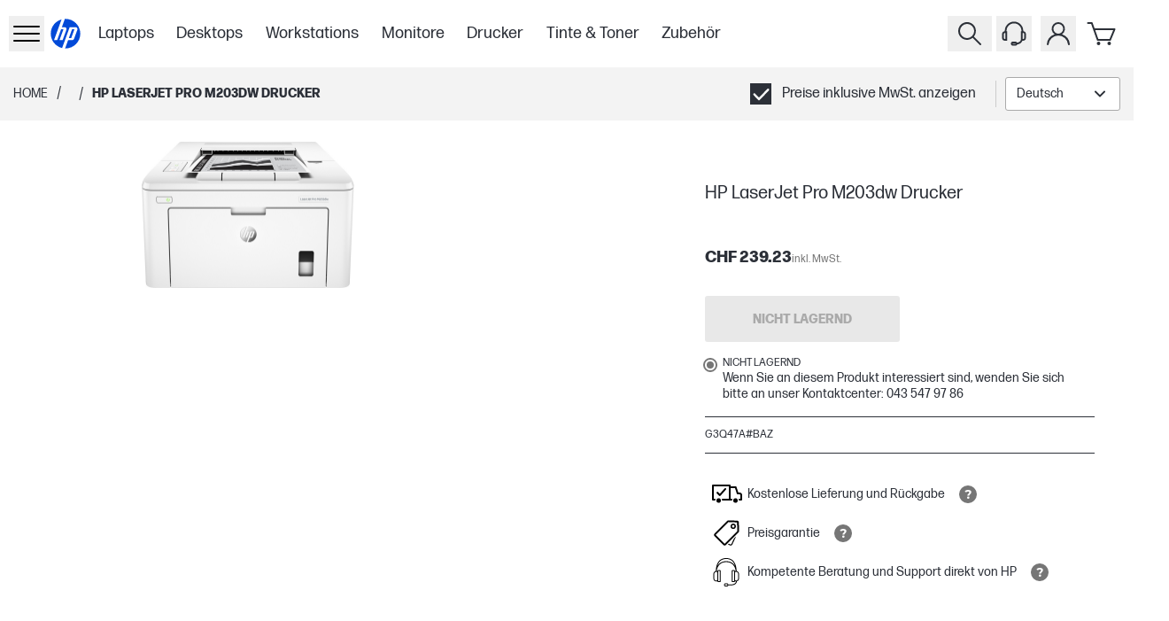

--- FILE ---
content_type: text/html; charset=utf-8
request_url: https://www.hp.com/ch-de/shop/products/printers/hp-laserjet-pro-m203dw-drucker-g3q47a-baz
body_size: 78283
content:
<!DOCTYPE html><html lang="de-CH" class="text-gray-1000"><head><meta charSet="utf-8"/><meta name="viewport" content="width=device-width, initial-scale=1"/><link rel="preload" as="image" imageSrcSet="https://www.hp.com/ch-de/shop/media/catalog/product/c/0/c05288858.png?store=ch-de&amp;image-type=image&amp;auto=avif&amp;quality=100&amp;format=jpg&amp;bg-color=ffffff&amp;type=image-product&amp;width=960&amp;fit=bounds 640w, https://www.hp.com/ch-de/shop/media/catalog/product/c/0/c05288858.png?store=ch-de&amp;image-type=image&amp;auto=avif&amp;quality=100&amp;format=jpg&amp;bg-color=ffffff&amp;type=image-product&amp;width=960&amp;fit=bounds 750w, https://www.hp.com/ch-de/shop/media/catalog/product/c/0/c05288858.png?store=ch-de&amp;image-type=image&amp;auto=avif&amp;quality=100&amp;format=jpg&amp;bg-color=ffffff&amp;type=image-product&amp;width=960&amp;fit=bounds 828w, https://www.hp.com/ch-de/shop/media/catalog/product/c/0/c05288858.png?store=ch-de&amp;image-type=image&amp;auto=avif&amp;quality=100&amp;format=jpg&amp;bg-color=ffffff&amp;type=image-product&amp;width=960&amp;fit=bounds 1080w, https://www.hp.com/ch-de/shop/media/catalog/product/c/0/c05288858.png?store=ch-de&amp;image-type=image&amp;auto=avif&amp;quality=100&amp;format=jpg&amp;bg-color=ffffff&amp;type=image-product&amp;width=960&amp;fit=bounds 1200w, https://www.hp.com/ch-de/shop/media/catalog/product/c/0/c05288858.png?store=ch-de&amp;image-type=image&amp;auto=avif&amp;quality=100&amp;format=jpg&amp;bg-color=ffffff&amp;type=image-product&amp;width=960&amp;fit=bounds 1920w, https://www.hp.com/ch-de/shop/media/catalog/product/c/0/c05288858.png?store=ch-de&amp;image-type=image&amp;auto=avif&amp;quality=100&amp;format=jpg&amp;bg-color=ffffff&amp;type=image-product&amp;width=960&amp;fit=bounds 2048w, https://www.hp.com/ch-de/shop/media/catalog/product/c/0/c05288858.png?store=ch-de&amp;image-type=image&amp;auto=avif&amp;quality=100&amp;format=jpg&amp;bg-color=ffffff&amp;type=image-product&amp;width=960&amp;fit=bounds 3840w" imageSizes="(min-width: 960px) 960px, (min-width: 640px) 640px, 100vw" type="image" fetchPriority="high"/><link rel="stylesheet" href="/se-sv/shop/_next/static/css/e23c045561f894e0.css" data-precedence="next"/><link rel="stylesheet" href="/se-sv/shop/_next/static/css/64e2bdf00141c825.css" data-precedence="next"/><link rel="stylesheet" href="/se-sv/shop/_next/static/css/391de8e1a10d5a19.css" data-precedence="next"/><link rel="stylesheet" href="/se-sv/shop/_next/static/css/955ab4c50eae29e3.css" data-precedence="next"/><link rel="stylesheet" href="/se-sv/shop/_next/static/css/fbaaa0bf5411562a.css" data-precedence="next"/><link rel="stylesheet" href="/se-sv/shop/_next/static/css/3d690560243e7bd2.css" data-precedence="next"/><link rel="stylesheet" href="/se-sv/shop/_next/static/css/5ec75b6a8f4e05ee.css" data-precedence="next"/><link rel="stylesheet" href="/se-sv/shop/_next/static/css/3406ce637b84b731.css" data-precedence="next"/><link rel="stylesheet" href="/se-sv/shop/_next/static/css/2994128f13c0d923.css" data-precedence="next"/><link rel="stylesheet" href="/se-sv/shop/_next/static/css/b3f9b440dea85403.css" data-precedence="next"/><link rel="stylesheet" href="/se-sv/shop/_next/static/css/a53f71959569cd3f.css" data-precedence="next"/><link rel="stylesheet" href="/se-sv/shop/_next/static/css/9e325280684b4452.css" data-precedence="next"/><link rel="stylesheet" href="/se-sv/shop/_next/static/css/1d704f1153e4126d.css" data-precedence="next"/><link rel="stylesheet" href="/se-sv/shop/_next/static/css/f1125485169de5a6.css" data-precedence="next"/><link rel="stylesheet" href="/se-sv/shop/_next/static/css/c2ade584b2be3a6c.css" data-precedence="next"/><link rel="stylesheet" href="/se-sv/shop/_next/static/css/7b88f3760eb3dd8a.css" data-precedence="next"/><link rel="stylesheet" href="/se-sv/shop/_next/static/css/ec35c4181d853fd9.css" data-precedence="next"/><link rel="stylesheet" href="/se-sv/shop/_next/static/css/b32891c447ef3591.css" data-precedence="next"/><link rel="stylesheet" href="/se-sv/shop/_next/static/css/152cfb27d2177437.css" data-precedence="next"/><link rel="stylesheet" href="/se-sv/shop/_next/static/css/bd3e63f552e86787.css" data-precedence="next"/><link rel="stylesheet" href="/se-sv/shop/_next/static/css/860bc9f821bdeb61.css" data-precedence="next"/><link rel="stylesheet" href="/se-sv/shop/_next/static/css/70a8764927608b1d.css" data-precedence="next"/><link rel="stylesheet" href="/se-sv/shop/_next/static/css/31f59a9a100bd726.css" data-precedence="next"/><link rel="stylesheet" href="/se-sv/shop/_next/static/css/130e2b9d8ee767a4.css" data-precedence="next"/><link rel="stylesheet" href="/se-sv/shop/_next/static/css/8e245bd74de44e97.css" data-precedence="next"/><link rel="stylesheet" href="/se-sv/shop/_next/static/css/311031eba09c5765.css" data-precedence="next"/><link href="/se-sv/shop/_next/static/css/1bfe902c3a8c9e6a.css" rel="stylesheet" as="style" data-precedence="dynamic"/><link href="/se-sv/shop/_next/static/css/2f8fa49616dec344.css" rel="stylesheet" as="style" data-precedence="dynamic"/><link href="/se-sv/shop/_next/static/css/1137ea970ac2dc75.css" rel="stylesheet" as="style" data-precedence="dynamic"/><link href="/se-sv/shop/_next/static/css/72606b4441372325.css" rel="stylesheet" as="style" data-precedence="dynamic"/><link href="/se-sv/shop/_next/static/css/9a5c62e10b2c62db.css" rel="stylesheet" as="style" data-precedence="dynamic"/><link href="/se-sv/shop/_next/static/css/391fd8742c80f393.css" rel="stylesheet" as="style" data-precedence="dynamic"/><link href="/se-sv/shop/_next/static/css/b12c699630175a22.css" rel="stylesheet" as="style" data-precedence="dynamic"/><link rel="preload" as="script" fetchPriority="low" href="/se-sv/shop/_next/static/chunks/webpack-13b28463dca0ef08.js"/><script src="/se-sv/shop/_next/static/chunks/87c73c54-095cf9a90cf9ee03.js" async=""></script><script src="/se-sv/shop/_next/static/chunks/1902-b3246e26e9541be7.js" async=""></script><script src="/se-sv/shop/_next/static/chunks/main-app-63047c21bc06679d.js" async=""></script><script src="/se-sv/shop/_next/static/chunks/6189-5261ae04f2296d38.js" async=""></script><script src="/se-sv/shop/_next/static/chunks/6613-85b605a6a6b46104.js" async=""></script><script src="/se-sv/shop/_next/static/chunks/9476-f49bd2f41df960ee.js" async=""></script><script src="/se-sv/shop/_next/static/chunks/1356-897d2f0351e1379f.js" async=""></script><script src="/se-sv/shop/_next/static/chunks/9830-7e2b5f0f8363e71a.js" async=""></script><script src="/se-sv/shop/_next/static/chunks/7642-72a74f61c32459e3.js" async=""></script><script src="/se-sv/shop/_next/static/chunks/app/%5Blocale%5D/shop/(userGroups)/layout-e6ff0976bfbd802a.js" async=""></script><script src="/se-sv/shop/_next/static/chunks/99749d42-a4d299d68ee24534.js" async=""></script><script src="/se-sv/shop/_next/static/chunks/fac5c955-12163c8f6d52d885.js" async=""></script><script src="/se-sv/shop/_next/static/chunks/d40c7e74-1ed79b72949a312e.js" async=""></script><script src="/se-sv/shop/_next/static/chunks/9ee70a2b-8494e7339c269df0.js" async=""></script><script src="/se-sv/shop/_next/static/chunks/2507-7209e513bcf64a22.js" async=""></script><script src="/se-sv/shop/_next/static/chunks/6153-79976df321523613.js" async=""></script><script src="/se-sv/shop/_next/static/chunks/5360-18488374c74bf5ef.js" async=""></script><script src="/se-sv/shop/_next/static/chunks/1823-e3959a64fd8aec44.js" async=""></script><script src="/se-sv/shop/_next/static/chunks/7023-36da44d72e5e0a31.js" async=""></script><script src="/se-sv/shop/_next/static/chunks/8782-d647cbcd77d82711.js" async=""></script><script src="/se-sv/shop/_next/static/chunks/3820-2f92bc2ad574344c.js" async=""></script><script src="/se-sv/shop/_next/static/chunks/151-1a98b3d8e61d2b88.js" async=""></script><script src="/se-sv/shop/_next/static/chunks/app/%5Blocale%5D/shop/(userGroups)/guest/(with-layout)/product/%5B...sku%5D/page-ad21badb0d6baa3b.js" async=""></script><script src="/se-sv/shop/_next/static/chunks/6085-0f6b3847d5b8bc18.js" async=""></script><script src="/se-sv/shop/_next/static/chunks/app/%5Blocale%5D/shop/(userGroups)/guest/(with-layout)/layout-4997a78dc60edbf9.js" async=""></script><link rel="preload" href="https://www.googletagmanager.com/gtm.js?id=GTM-P9TRBRZ" as="script"/><link rel="preload" href="https://www.hp.com/cma/ng/lib/exceptions/privacy-banner.js" as="script"/><link rel="preload" href="/se-sv/shop/_next/static/chunks/7599.bd939f7fb43db35a.js" as="script" fetchPriority="low"/><link rel="preload" href="//cdn-eu.dynamicyield.com/api/9879826/api_dynamic.js" as="script"/><link rel="preload" href="//cdn-eu.dynamicyield.com/api/9879826/api_static.js" as="script"/><link rel="preload" href="https://apps.bazaarvoice.com/deployments/hp-switzerland/main_site/production/de_CH/bv.js" as="script"/><link rel="preconnect" href="cdn-eu.dynamicyield.com"/><link rel="preconnect" href="st-eu.dynamicyield.com"/><link rel="preconnect" href="rcom-eu.dynamicyield.com"/><link rel="dns-prefetch" href="cdn-eu.dynamicyield.com"/><link rel="dns-prefetch" href="st-eu.dynamicyield.com"/><link rel="dns-prefetch" href="rcom-eu.dynamicyield.com"/><meta name="store_type" content="Public"/><title>HP LaserJet Pro M203dw Drucker | HP Store Schweiz</title><meta name="target_country" content="ch"/><meta name="web_section_id" content="r12175"/><meta name="hp_design_version" content="stellar_direct"/><meta name="theme-color" content="#024AD8"/><meta name="product_type" content="printers"/><meta name="family" content="laserjet"/><meta name="bu" content="print"/><meta name="segment" content="consumer.home"/><link rel="canonical" href="https://www.hp.com/ch-de/shop/products/printers/hp-laserjet-pro-m203dw-drucker-g3q47a-baz"/><link rel="icon" href="/ch-de/shop/favicon.ico"/><script src="/se-sv/shop/_next/static/chunks/polyfills-42372ed130431b0a.js" noModule=""></script></head><body class="min-h-screen overflow-x-hidden"><div hidden=""><!--$--><!--/$--></div><header class="bg-white"><div class="xxl:relative flex h-[60px] items-center justify-between bg-white p-2.5 xl:container lg:h-[76px] lg:pl-2.5 xl:p-0 xl:px-3"><div class="flex h-full items-center gap-2 xl:gap-4"><div class="flex h-full items-center gap-5 lg:gap-[20px] xl:gap-[28px]"><button tabindex="0" data-cy="side-drawer-navigation__trigger" type="button" aria-label="Öffnen Sie Untermenü" class="min-w-8 lg:z-[60] xl:px-3"><div class="flex items-center xl:h-8 xl:w-8"><svg xmlns="http://www.w3.org/2000/svg" viewBox="0 0 40 40" height="40" width="40" class="w-full" data-test-hook="@hpstellar/core/icon/Hamburger" aria-hidden="true" data-cy="header__sidedrawer-icon"><g><path d="M34 13H6a1 1 0 0 1 0-2h28a1 1 0 0 1 0 2m1 7a1 1 0 0 0-1-1H6a1 1 0 0 0 0 2h28a1 1 0 0 0 1-1m0 8a1 1 0 0 0-1-1H6a1 1 0 0 0 0 2h28a1 1 0 0 0 1-1"/></g></svg></div></button><div inert="" data-cy="side-drawer-navigation__panel" class="-left-[100vw] opacity-0 bg-gray-1000 fixed top-0 h-full w-[100vw] transition-opacity duration-500 ease-in-out xl:max-w-[400px] xl:bg-white xl:shadow-[0_3px_6px_rgba(0,0,0,0.16)]"><div class="flex h-full flex-col"><div class="flex h-full w-full"><div class="w-[30%]"><button data-cy="side-drawer-navigation__close-trigger" aria-label="Schließen Sie Untermenü" type="button" class="flex h-[60px] w-[60px] items-center justify-center xl:ml-3 xl:mt-3"><svg xmlns="http://www.w3.org/2000/svg" viewBox="0 0 40 40" height="40" width="40" class="xl:fill-gray-1000 fill-white" data-test-hook="@hpstellar/core/icon/Cross" aria-hidden="true"><g><path d="m21.41 20 8.3-8.29a1 1 0 0 0-1.42-1.42L20 18.59l-8.29-8.3a1 1 0 0 0-1.42 1.42l8.3 8.29-8.3 8.29a1 1 0 0 0 0 1.42 1 1 0 0 0 1.42 0l8.29-8.3 8.29 8.3a1 1 0 0 0 1.42 0 1 1 0 0 0 0-1.42Z"/></g></svg></button></div><div class="group relative flex w-[70%]"><!--$?--><template id="B:0"></template><section class="Ot-Ou_gh" data-test-hook="@hpstellar/core/Loader" role="alert" aria-live="polite" aria-label="Loading..."><div class="Ot-Ou_gh Ot-Y_gh" data-test-hook="@hpstellar/core/Loader__animated-wrapper"><div class="G4-G5_gh" data-test-hook="@hpstellar/core/Loader/LoaderAnimation"><span class="G4-G6_gh G4-Fh_gh"></span><span class="G4-G6_gh G4-Fh_gh"></span></div></div></section><!--/$--></div></div><div class="[&amp;&amp;_svg]:bg-gray-1000 h-[63px] w-full xl:hidden [&amp;&amp;_svg]:fill-white [&amp;_span]:text-white"><div data-cy="header__vat-switcher"><div data-test-hook="@hpstellar/storefront-ui-vat-toggle-checkbox" class="J5-B_gh"><label data-test-hook="@hpstellar/storefront-ui-vat-toggle-checkbox__label" class="Eo-B_gh Eo-E0_gh J5-C2_gh Eo-L_gh"><span class="J5-El_gh"><span class="J5-IF_gh IC-B_gh"><input class="IC-W_gh" type="checkbox" data-test-hook="@hpstellar/storefront-ui-vat-toggle-checkbox__input" checked=""/><span class="IC-GH_gh checkboxInput-checked-icon-gfe"><svg xmlns="http://www.w3.org/2000/svg" viewBox="0 0 20 20" height="20" width="20" class="IC-IF_gh" data-test-hook="@hpstellar/core/icon/CheckSquare" aria-hidden="true"><g><path d="M0 0v20h20V0Zm17.72 6.69-8.62 9a1 1 0 0 1-1.45 0l-4.37-4.54a1 1 0 0 1 0-1.42 1 1 0 0 1 1.41 0l3.66 3.8 7.9-8.25a1 1 0 0 1 1.44 1.38Z"/></g></svg></span><span class="IC-IE_gh checkboxInput-unchecked-icon-gfe"></span></span><span class="J5-ER_gh">Preise inklusive MwSt. anzeigen</span></span></label></div></div></div></div></div><a href="/ch-de/shop/" class="flex h-12 w-12 items-center justify-center xl:h-[65px] xl:w-[65px]" aria-label="Home" data-test-hook="@hpstellar/core/link"><svg xmlns="http://www.w3.org/2000/svg" viewBox="0 0 80 80" height="80" width="80" class="h-full fill-blue-100" data-test-hook="@hpstellar/core/icon/HpLogoBlue" aria-hidden="true" data-cy="header__logo-icon"><g><path fill="#fff" d="M40 10c-16.57 0-30 13.432-30 30s13.43 30 30 30 30-13.431 30-30-13.43-30-30-30"/><path fill="#024AD8" d="M40 67.785q-.415 0-.826-.013l5.679-15.606h7.814c1.37 0 2.877-1.054 3.346-2.342l6.16-16.922c1.007-2.77-.579-5.037-3.527-5.037H47.804l-9.096 24.997h-.003L33.548 67.03C21.314 64.12 12.215 53.125 12.215 40s8.582-23.486 20.283-26.76l-5.322 14.624-8.848 24.301h5.889l7.523-20.65h4.424l-7.522 20.65h5.886l7.011-19.264c1.009-2.771-.579-5.038-3.523-5.038h-4.95l5.685-15.619q.62-.028 1.249-.03c15.345 0 27.785 12.441 27.785 27.786S55.345 67.785 40 67.785m12.388-36.282-6.197 17h4.425l6.197-17z"/></g></svg></a></div><div class="skipContent_skipRoot__chrQq"><a href="#productBlockBody" aria-label="compare section" class="skipContent_skip__EChlQ"><span>Zum Inhalt springen</span></a></div><!--$?--><template id="B:1"></template><div class="hidden h-full items-center lg:flex"><div class="flex flex-row"><div class="px-[1vw]"><div class="h-[22px] w-[75px] animate-pulse rounded-md bg-gray-200"></div></div><div class="px-[1vw]"><div class="h-[22px] w-[75px] animate-pulse rounded-md bg-gray-200"></div></div><div class="px-[1vw]"><div class="h-[22px] w-[75px] animate-pulse rounded-md bg-gray-200"></div></div><div class="px-[1vw]"><div class="h-[22px] w-[75px] animate-pulse rounded-md bg-gray-200"></div></div><div class="px-[1vw]"><div class="h-[22px] w-[75px] animate-pulse rounded-md bg-gray-200"></div></div><div class="px-[1vw]"><div class="h-[22px] w-[75px] animate-pulse rounded-md bg-gray-200"></div></div><div class="px-[1vw]"><div class="h-[22px] w-[75px] animate-pulse rounded-md bg-gray-200"></div></div></div></div><!--/$--></div><div class="flex xl:mr-4"><button type="button" aria-label="Suche" class="xxl:z-10 xxl:justify-center group relative flex-col items-center px-[5px] lg:flex" data-test-hook="@hpstellar/header-search-input-search"><svg xmlns="http://www.w3.org/2000/svg" viewBox="0 0 40 40" height="40" width="40" class="fill-gray-1000 xxl:w-[32px] xxl:h-[32px] cursor-pointer group-hover:fill-gray-700" data-test-hook="@hpstellar/core/icon/Search" aria-hidden="true" data-cy="header__search-icon"><g><path d="m32.71 31.29-8-8a10 10 0 1 0-1.42 1.42l8 8a1 1 0 0 0 1.42 0 1 1 0 0 0 0-1.42M9 17a8 8 0 1 1 8 8 8 8 0 0 1-8-8"/></g></svg></button><button type="button" tabindex="-1" class="left-0 top-0 block h-full w-full transition-colors duration-300 ease-linear"></button><div class="font-ui md:justify-between"><div class="xxl:border-0 xxl:right-[162px] pointer-events-none -z-50 xxl:z-0 xxl:w-auto xxl:pointer-events-auto absolute right-0 top-0 flex h-[78px] w-full items-center justify-end gap-5 border-b border-gray-600 bg-white px-4 py-3.5 lg:h-[76px] xl:gap-[152px]"><div class="xxl:w-[398px] xxl:transition-none w-[30px] border-gray-hs-100 h-full items-center justify-end overflow-hidden border transition-[width] duration-300 ease-linear"><input class="placeholder-gray-hs-200 h-[48px] w-full py-2 pl-3 pr-5 text-base outline-none placeholder:italic focus:placeholder:text-white" id="hawk_search_query" placeholder="Wonach suchst du?" data-test-hook="@hpstellar/header-search-input" tabindex="-1" name="hawk_search_query" value=""/><button type="button" class="md:hover:bg-gray-hs-800 group h-full p-2" data-test-hook="@hpstellar/header-search-input-reset" aria-label="Abbrechen Suche" tabindex="-1"><svg xmlns="http://www.w3.org/2000/svg" viewBox="0 0 40 40" height="32" width="32" class="opacity-50 fill-gray-hs-200 transition-opacity delay-100 ease-in md:group-hover:fill-white" data-test-hook="@hpstellar/core/icon/CrossDelete" aria-hidden="true"><g><path d="M32.17 7.71c.45 0 .83.37.83.82v22.35c0 .43-.44.83-.92.83H11.51c-.25 0-.48-.11-.64-.3l-9.58-11.7 9.58-11.7c.16-.19.39-.3.64-.3h20.67m-20.67-1c-.55 0-1.07.25-1.41.67L0 19.71l10.09 12.33c.35.42.86.67 1.41.67h20.58c1.01 0 1.92-.82 1.92-1.83V8.53c0-1.01-.82-1.82-1.82-1.82z"/><path d="m22.39 19.71 4.29-4.29a.996.996 0 1 0-1.41-1.41l-4.29 4.29-4.29-4.29a.996.996 0 1 0-1.41 1.41l4.29 4.29L15.28 24a.996.996 0 0 0 .71 1.7c.26 0 .51-.1.71-.29l4.29-4.29 4.29 4.29c.2.2.45.29.71.29s.51-.1.71-.29a.996.996 0 0 0 0-1.41l-4.29-4.29z"/></g></svg></button><button type="button" class="md:hover:bg-gray-hs-800 group h-full p-2" data-test-hook="@hpstellar/header-search-input-search" aria-label="Suche" tabindex="-1"><svg xmlns="http://www.w3.org/2000/svg" viewBox="0 0 40 40" height="32" width="32" class="opacity-50 fill-gray-hs-200 delay-50 transition-opacity ease-in md:group-hover:fill-white" data-test-hook="@hpstellar/core/icon/Search" aria-hidden="true"><g><path d="m32.71 31.29-8-8a10 10 0 1 0-1.42 1.42l8 8a1 1 0 0 0 1.42 0 1 1 0 0 0 0-1.42M9 17a8 8 0 1 1 8 8 8 8 0 0 1-8-8"/></g></svg></button></div><button type="button" aria-label="Schließen Sie" class="xxl:hidden border-gray-hs-200 md:hover:bg-gray-hs-800 group flex h-8 w-8 shrink-0 items-center justify-center border" tabindex="-1"><svg xmlns="http://www.w3.org/2000/svg" viewBox="0 0 40 40" height="24" width="24" class="md:group-hover:fill-white" data-test-hook="@hpstellar/core/icon/Cross" aria-hidden="true"><g><path d="m21.41 20 8.3-8.29a1 1 0 0 0-1.42-1.42L20 18.59l-8.29-8.3a1 1 0 0 0-1.42 1.42l8.3 8.29-8.3 8.29a1 1 0 0 0 0 1.42 1 1 0 0 0 1.42 0l8.29-8.3 8.29 8.3a1 1 0 0 0 1.42 0 1 1 0 0 0 0-1.42Z"/></g></svg></button></div></div><!--$?--><template id="B:2"></template><div class="hidden px-[5px] lg:flex"><svg xmlns="http://www.w3.org/2000/svg" viewBox="0 0 40 40" height="40" width="40" data-test-hook="@hpstellar/core/icon/Headset" aria-hidden="true"><g><path d="M30.46 17.29v-.37c0-5.82-4.69-10.55-10.46-10.55S9.54 11.1 9.54 16.92v.37c-1.65.02-2.99 1.3-2.99 2.86v4.94c0 1.58 1.36 2.87 3.03 2.87h2.62V17.28h-.67v-.36c0-4.72 3.8-8.55 8.46-8.55s8.46 3.84 8.46 8.55v.36h-.67v9.66c-.74 2.06-2.53 3.02-4.22 3.26a2.36 2.36 0 0 0-2.09-1.29h-2.71c-1.3 0-2.35 1.06-2.35 2.35s1.06 2.35 2.35 2.35h2.71c.97 0 1.8-.59 2.16-1.42 2.28-.26 4.76-1.5 5.89-4.24h.88c1.67 0 3.03-1.29 3.03-2.87v-4.94c0-1.56-1.34-2.84-2.98-2.86zm-20.25 8.67h-.62c-.56 0-1.03-.4-1.03-.87v-4.94c0-.47.47-.87 1.03-.87h.62zm11.28 5.66h-2.71c-.19 0-.35-.16-.35-.35s.16-.35.35-.35h2.71c.19 0 .35.16.35.35s-.16.35-.35.35m9.97-6.53c0 .47-.47.87-1.03.87h-.62v-6.68h.62c.56 0 1.03.4 1.03.87z"/></g></svg></div><!--/$--><div class="group flex flex-col items-center px-[5px] focus-within:z-[80] lg:relative"><button type="button" data-test-hook="@hpstellar/header-account-button" aria-label="Mein Konto-Menü" aria-haspopup="true" aria-expanded="false" tabindex="0"><svg xmlns="http://www.w3.org/2000/svg" viewBox="0 0 40 40" height="40" width="40" class="fill-gray-1000 cursor-pointer lg:group-hover:fill-gray-700" data-test-hook="@hpstellar/core/icon/Account" aria-hidden="true" data-cy="header__account-icon"><g><path d="M24.19 20.72a7.5 7.5 0 1 0-8.38 0 13.09 13.09 0 0 0-8.76 11.2 1 1 0 0 0 2 .16 11 11 0 0 1 21.9 0A1 1 0 0 0 32 33a1 1 0 0 0 1-1.08 13.09 13.09 0 0 0-8.81-11.2M14.5 14.5A5.5 5.5 0 1 1 20 20a5.51 5.51 0 0 1-5.5-5.5"/></g></svg></button><div class="xl:absolute xl:right-0 xl:top-[-9999%] xl:w-[350px] xl:group-focus-within:top-full xl:group-hover:top-full"><div class="top-[-999%] opacity-0 xl:group-focus-within:!top-full xl:group-focus-within:!opacity-100 xl:group-hover:!top-full xl:group-hover:!opacity-100 bg-gray-1000 shadow-dropdown fixed left-0 flex h-[calc(100%-60px)] w-full flex-col px-[15px] py-2.5 transition-opacity duration-300 ease-in-out group-focus-within:z-[80] group-hover:z-[80] xl:relative xl:h-full xl:w-full xl:bg-white xl:px-10 xl:py-[35px]"><button type="button" aria-label="Schließen Sie" class="flex h-[30px] w-[30px] items-center justify-center self-end xl:hidden"><svg xmlns="http://www.w3.org/2000/svg" viewBox="0 0 40 40" height="40" width="40" class="fill-white" data-test-hook="@hpstellar/core/icon/Cross" aria-hidden="true"><g><path d="m21.41 20 8.3-8.29a1 1 0 0 0-1.42-1.42L20 18.59l-8.29-8.3a1 1 0 0 0-1.42 1.42l8.3 8.29-8.3 8.29a1 1 0 0 0 0 1.42 1 1 0 0 0 1.42 0l8.29-8.3 8.29 8.3a1 1 0 0 0 1.42 0 1 1 0 0 0 0-1.42Z"/></g></svg></button><!--$?--><template id="B:3"></template><section class="Ot-Ou_gh" data-test-hook="@hpstellar/core/Loader" role="alert" aria-live="polite" aria-label="Loading..."><div class="Ot-Ou_gh Ot-Y_gh" data-test-hook="@hpstellar/core/Loader__animated-wrapper"><div class="G4-G5_gh" data-test-hook="@hpstellar/core/Loader/LoaderAnimation"><span class="G4-G6_gh G4-Fh_gh"></span><span class="G4-G6_gh G4-Fh_gh"></span></div></div></section><!--/$--></div></div></div><div class="group relative flex-col items-center px-[5px] lg:flex"><a href="/ch-de/shop/checkout/cart" class="relative" data-cy="mini-cart__cart-link" data-test-hook="@hpstellar/core/link"><svg xmlns="http://www.w3.org/2000/svg" viewBox="0 0 40 40" height="40" width="40" class="fill-gray-1000 cursor-pointer group-hover:fill-gray-700" data-test-hook="@hpstellar/core/icon/Cart" aria-hidden="true" data-cy="mini-cart__cart-icon"><g><path d="M28.5 28h-14a1 1 0 0 1-.94-.67L7.08 9H3.5a1 1 0 0 1 0-2h4.29a1 1 0 0 1 .94.67L11 14h22.5a1 1 0 0 1 .83.45 1 1 0 0 1 .09.93l-5 12a1 1 0 0 1-.92.62m-13.29-2h12.62L32 16H11.67Zm.29 3a2 2 0 1 0 2 2 2 2 0 0 0-2-2m12 0a2 2 0 1 0 2 2 2 2 0 0 0-2-2"/></g></svg></a><div class="shadow-dropdown absolute right-0 top-[-999%] flex min-h-[320px] w-[344px] flex-col rounded-[10px] bg-white opacity-0 transition-opacity duration-500 ease-[ease] group-hover:z-[80] md:group-hover:top-[100%] md:group-hover:h-auto md:group-hover:opacity-100"><div class="flex h-full min-h-[inherit] items-center justify-center p-8" data-cy="mini-cart__empty_state"><div data-test-hook="@hpstellar/core/typography" class="font-bold">Es befindet sich kein Artikel in Ihrem Warenkorb</div></div></div></div></div></div></header><main class="min-h-screen"><div class="h-10 bg-gray-100 lg:h-[60px] xl:h-[72px]" id="productBlockBody"><div class="flex h-full items-center justify-between px-[15px] py-2.5 xl:container xl:px-[30px]"><div class="flex items-center"><!--$--><div class="flex"><a class="hidden text-[--hp-color-27] no-underline lg:flex" data-gtm-category="linkClick" data-gtm-id="breadcrumb" data-gtm-value="click" href="/ch-de/shop/"><span data-test-hook="@hpstellar/core/typography" class="Eo-B_gh Eo-E1_gh text-[--hp-color-27] Eo-L_gh Eo-S_gh">Home</span></a><div class="hidden px-2.5 lg:flex">/</div><!--$?--><template id="B:4"></template><!--/$--></div><!--/$--></div><div class="flex items-center gap-4"><div class="hidden lg:flex"><div data-cy="header__vat-switcher"><div data-test-hook="@hpstellar/storefront-ui-vat-toggle-checkbox" class="J5-B_gh"><label data-test-hook="@hpstellar/storefront-ui-vat-toggle-checkbox__label" class="Eo-B_gh Eo-E0_gh J5-C2_gh Eo-L_gh"><span class="J5-El_gh"><span class="J5-IF_gh IC-B_gh"><input class="IC-W_gh" type="checkbox" data-test-hook="@hpstellar/storefront-ui-vat-toggle-checkbox__input" checked=""/><span class="IC-GH_gh checkboxInput-checked-icon-gfe"><svg xmlns="http://www.w3.org/2000/svg" viewBox="0 0 20 20" height="20" width="20" class="IC-IF_gh" data-test-hook="@hpstellar/core/icon/CheckSquare" aria-hidden="true"><g><path d="M0 0v20h20V0Zm17.72 6.69-8.62 9a1 1 0 0 1-1.45 0l-4.37-4.54a1 1 0 0 1 0-1.42 1 1 0 0 1 1.41 0l3.66 3.8 7.9-8.25a1 1 0 0 1 1.44 1.38Z"/></g></svg></span><span class="IC-IE_gh checkboxInput-unchecked-icon-gfe"></span></span><span class="J5-ER_gh">Preise inklusive MwSt. anzeigen</span></span></label></div></div></div><!--$--><div class="hidden lg:flex"><!--$?--><template id="B:5"></template><div class="flex items-center before:mx-2.5 before:block before:h-[30px] before:w-[1px] before:bg-gray-600"><div class="border-gray-1400 h-[38px] min-w-[130px] rounded-[.1875rem] border bg-white"></div></div><!--/$--></div><!--/$--></div></div></div><div class="product_productBlock__l74B_" id="productDetails"><div class="product_productBlockBody__eOlWq" id="productBlockBodyContainer"><div class="product_gallerySection__UPBHe"><div><!--$?--><template id="B:6"></template><!--/$--><!--$--><div class="galleryModalClient_root__eRGE9" data-test-hook="@hpstellar/product-image-section"></div><!--/$--></div></div><div class="product_productBlockDetails__BHzPY"><!--$--><!--/$--><!--$--><div id="bazarRightSection" class="min-h-12 pt-4" data-bv-show="rating_summary" data-bv-product-id="G3Q47A"></div><!--/$--><!--$--><div class="productTitleSectionClient_root__hbWgh undefined" data-test-hook="@hpstellar/storefront-ui-product-title-block" data-cy="pdp__title-section"><div class="productTitleSectionClient_header__bG0By"></div><h1 data-test-hook="@hpstellar/core/typography" class="Eo-B_gh Eo-Ev_gh productTitleSectionClient_name__DVqh0 Eo-L_gh">HP LaserJet Pro M203dw Drucker</h1></div><!--/$--><!--$--><!--/$--><div class="product_productPrice___nOyS"><!--$?--><template id="B:7"></template><div class="flex h-[48px] w-[655px] animate-pulse bg-gray-200 sm:h-[38px] sm:w-[696px] md:h-[38px] md:w-[440px] lg:h-[38px] lg:w-[440px]"></div><!--/$--></div><!--$--><!--/$--><!--$--><!--/$--><div class="product_addToCart__OFB0Z"><!--$?--><template id="B:8"></template><div class="flex h-[52px] w-[655px] animate-pulse bg-gray-200 sm:h-[52px] sm:w-[696px] md:h-[52px] md:w-[440px] lg:h-[52px] lg:w-[440px]"></div><!--/$--></div><!--$?--><template id="B:9"></template><div class="flex h-[20px] w-[655px] animate-pulse bg-gray-200 sm:h-[20px] sm:w-[696px] md:h-[20px] md:w-[440px] lg:h-[20px] lg:w-[440px]"></div><!--/$--><!--$--><hr class="bulletPoints_pdpDivider__gT9FD"/><!--/$--><!--$--><div class="my-3 flex items-center text-sm uppercase"><p data-test-hook="@hpstellar/core/typography" class="Eo-B_gh Eo-E0_gh !text-xs Eo-L_gh">G3Q47A#BAZ</p><a href="#compareBtn" aria-label="compare section" class="comparecheckBoxClient_skip__VEBD2"><span>Weiter zum Vergleichen</span></a></div><hr class="comparecheckBoxClient_pdpDivider__vW7ao"/><!--/$--><!--$--><!--/$--><!--$--><!--/$--><!--$?--><template id="B:a"></template><!--/$--><!--$--><div class="flex flex-col gap-4"></div><!--/$--></div><!--$--><!--/$--><!--$--><div class="w-inherit"></div><!--/$--></div><!--$--><!--/$--><!--$?--><template id="B:b"></template><div class="flex h-[56px] w-full animate-pulse bg-gray-200"></div><!--/$--><!--$--><!--/$--><!--$--><!--/$--><!--$?--><template id="B:c"></template><div class="flex h-[276px] w-full animate-pulse border border-white bg-gray-200"></div><!--/$--><!--$--><!--/$--><!--$--><!--/$--><!--$?--><template id="B:d"></template><!--/$--><!--$--><!--/$--><!--$--><!--/$--><!--$?--><template id="B:e"></template><div class="flex h-[402px] w-full animate-pulse border border-white bg-gray-200 sm:h-[60px] md:h-[526px] lg:h-[526px]"></div><!--/$--><!--$--><!--/$--><!--$?--><template id="B:f"></template><div class="flex h-[775px] w-full animate-pulse border border-white bg-gray-200 sm:h-[60px] md:h-[829px] lg:h-[829px]"></div><!--/$--><!--$--><!--/$--><!--$--><!--/$--><!--$--><!--/$--><!--$?--><template id="B:10"></template><div class="flex h-[231px] w-full animate-pulse border border-white bg-gray-200 sm:h-[60px] md:h-[231px] lg:h-[231px]"></div><!--/$--><!--$--><!--/$--><!--$--><!--/$--><!--$--><!--/$--><!--$?--><template id="B:11"></template><div class="flex h-[630px] w-full animate-pulse border border-white bg-gray-200 sm:h-[60px] md:h-[694px] lg:h-[694px]"></div><!--/$--><!--$--><!--/$--><!--$--><!--/$--><!--$--><!--/$--><!--$--><!--/$--><!--$--><!--/$--></div><!--$--><!--/$--><!--$--><!--/$--></main><!--$--><!--$?--><template id="B:12"></template><!--/$--><!--/$--><!--$--><!--/$--><!--$--><!--/$--><div data-cy="toast__add-to-cart-confirmation" class="pointer-events-none select-none duration-500 ease-in complex styles z-[300]"></div><!--$!--><template data-dgst="BAILOUT_TO_CLIENT_SIDE_RENDERING"></template><!--/$--><script>requestAnimationFrame(function(){$RT=performance.now()});</script><script src="/se-sv/shop/_next/static/chunks/webpack-13b28463dca0ef08.js" id="_R_" async=""></script><div hidden id="S:0"><div class="top-0 xl:top-full xl:gap-[50px] xl:group-[.is-drawer-open]:top-[146px] absolute z-10 flex w-full transform-gpu flex-col pr-[25px] duration-500 ease-in-out will-change-transform"><a href="https://www.hp.com/ch-de/home.html" target="_blank" rel="noopener noreferrer" class="h-0 opacity-0 xl:h-auto xl:opacity-100 xl:text-gray-1100 flex items-center gap-4 text-lg font-bold leading-[22px] text-gray-700 xl:font-normal" data-test-hook="@hpstellar/core/link">Erkunden<svg xmlns="http://www.w3.org/2000/svg" viewBox="0 0 20 20" height="20" width="20" class="fill-blue-250 xl:hidden" data-test-hook="@hpstellar/core/icon/Link" aria-hidden="true"><g><path d="M16 13v2a1 1 0 0 1-1 1H5a1 1 0 0 1-1-1V5a1 1 0 0 1 1-1h2a1 1 0 0 1 0 2H6v8h8v-1a1 1 0 0 1 2 0m-.08-8.38a1 1 0 0 0-.54-.54A1 1 0 0 0 15 4h-4a1 1 0 0 0 0 2h1.59l-2.3 2.29a1 1 0 0 0 0 1.42 1 1 0 0 0 1.42 0L14 7.41V9a1 1 0 0 0 2 0V5a1 1 0 0 0-.08-.38"/></g></svg></a><button type="button" aria-label="Shop" data-test-hook="@hpstellar/core/typography" class="flex items-center justify-between p-0 pt-[7px] text-[34px] font-bold leading-[40px] text-white xl:hidden">Shop<svg xmlns="http://www.w3.org/2000/svg" viewBox="0 0 40 40" height="40" width="40" class="w-[30px] fill-white" data-test-hook="@hpstellar/core/icon/Minus" aria-hidden="true"><g><path d="M29 21H11a1 1 0 0 1 0-2h18a1 1 0 0 1 0 2"/></g></svg></button><div class="text-gray-1100 hidden items-baseline gap-[15px] text-[34px] font-bold leading-[40px] xl:flex"><div class="border-gray-1000 w-[40px] rounded-[3px] border-b-[3px]"></div>Shop</div><a href="https://support.hp.com/ch-de" target="_blank" rel="noopener noreferrer" class="h-0 opacity-0 xl:h-auto xl:opacity-100 xl:text-gray-1100 flex items-center gap-4 text-lg font-bold leading-[22px] text-gray-700 xl:font-normal" data-test-hook="@hpstellar/core/link">Unterstützung<svg xmlns="http://www.w3.org/2000/svg" viewBox="0 0 20 20" height="20" width="20" class="fill-blue-250 xl:hidden" data-test-hook="@hpstellar/core/icon/Link" aria-hidden="true"><g><path d="M16 13v2a1 1 0 0 1-1 1H5a1 1 0 0 1-1-1V5a1 1 0 0 1 1-1h2a1 1 0 0 1 0 2H6v8h8v-1a1 1 0 0 1 2 0m-.08-8.38a1 1 0 0 0-.54-.54A1 1 0 0 0 15 4h-4a1 1 0 0 0 0 2h1.59l-2.3 2.29a1 1 0 0 0 0 1.42 1 1 0 0 0 1.42 0L14 7.41V9a1 1 0 0 0 2 0V5a1 1 0 0 0-.08-.38"/></g></svg></a></div><div class="overflow-y-auto opacity-100 transition-opacity delay-300 ease-in absolute top-[47px] h-[calc(100%-47px)] w-full pr-[25px] will-change-transform xl:hidden"><ul class="mt-[19px] flex flex-col gap-[14px]"><li class="flex w-full flex-col items-center"><button aria-label="Laptops" type="button" class="text-gray-1100 flex h-16 w-full items-center justify-between text-lg" data-test-hook="@hpstellar/core/typography"><span class="text-left">Laptops</span><span class="text-right"><svg xmlns="http://www.w3.org/2000/svg" viewBox="0 0 20 20" height="20" width="20" class="fill-gray-1100 w-[30px]" data-test-hook="@hpstellar/core/icon/ChevronDown" aria-hidden="true"><g><path d="M16 7.5a1 1 0 0 0-.29-.71 1 1 0 0 0-1.42 0L10 11.09l-4.29-4.3a1 1 0 1 0-1.42 1.42l5 5a1 1 0 0 0 1.42 0l5-5A1 1 0 0 0 16 7.5"/></g></svg></span></button><ul class="pointer-events-none h-0 overflow-y-hidden opacity-0 w-full"><li><div data-test-hook="@hpstellar/core/typography" class="text-gray-1100 py-2.5">KATEGORIE</div><ul class="mb-[13px] border-b border-gray-700"><li class="flex h-[60px] items-center"><a href="/ch-de/shop/listings/laptops" class="block py-[13px] tracking-[.62px] text-white" data-test-hook="@hpstellar/core/link">Alle Laptops</a></li><li class="flex h-[60px] items-center"><a href="/ch-de/shop/listings/laptops?segment=home" class="block py-[13px] tracking-[.62px] text-white" data-test-hook="@hpstellar/core/link">Home Laptops</a></li><li class="flex h-[60px] items-center"><a href="/ch-de/shop/listings/laptops?segment=business" class="block py-[13px] tracking-[.62px] text-white" data-test-hook="@hpstellar/core/link">Business Laptops</a></li><li class="flex h-[60px] items-center"><a href="/ch-de/shop/listings/laptops?segment=gaming" class="block py-[13px] tracking-[.62px] text-white" data-test-hook="@hpstellar/core/link">Gaming Laptops</a></li></ul></li><li><div data-test-hook="@hpstellar/core/typography" class="text-gray-1100 py-2.5">PRODUKTTYP</div><ul class="mb-[13px] border-b border-gray-700"><li class="flex h-[60px] items-center"><a href="/ch-de/shop/listings/laptops?feat=touch-screen" class="block py-[13px] tracking-[.62px] text-white" data-test-hook="@hpstellar/core/link">Touchscreen Laptops</a></li><li class="flex h-[60px] items-center"><a href="/ch-de/shop/listings/laptops?formfactor=convertible" class="block py-[13px] tracking-[.62px] text-white" data-test-hook="@hpstellar/core/link">2-in-1 &amp; Tablets</a></li><li class="flex h-[60px] items-center"><a href="/ch-de/shop/listings/laptops?formfactor=mobile-workstations" class="block py-[13px] tracking-[.62px] text-white" data-test-hook="@hpstellar/core/link">Mobile Workstations</a></li><li class="flex h-[60px] items-center"><a href="/ch-de/shop/listings/laptops?aipc=next-gen-ai-pc" class="block py-[13px] tracking-[.62px] text-white" data-test-hook="@hpstellar/core/link">Copilot + PC</a></li></ul></li><li><ul><li class="flex h-[60px] items-center"><a href="/ch-de/shop/angebote" class="block py-[13px] tracking-[.62px] text-white" data-test-hook="@hpstellar/core/link">Sonderangebote</a></li><li class="flex h-[60px] items-center"><a href="/ch-de/shop/students-offers" class="block py-[13px] tracking-[.62px] text-white" data-test-hook="@hpstellar/core/link">HP Education Club</a></li><li class="flex h-[60px] items-center"><a href="/ch-de/shop/hp-business" class="block py-[13px] tracking-[.62px] text-white" data-test-hook="@hpstellar/core/link">HPA for Business</a></li><li class="flex h-[60px] items-center"><a href="/ch-de/shop/carepack-services-home" class="block py-[13px] tracking-[.62px] text-white" data-test-hook="@hpstellar/core/link">Care Packs</a></li></ul></li><li class="flex h-[60px] items-center"><a target="_blank" rel="noopener noreferrer" class="block py-[13px] tracking-[.62px] text-white" href="laptops-by-brand">ENTDECKE DAS SORTIMENT</a></li></ul></li><li class="flex w-full flex-col items-center"><button aria-label="Desktops" type="button" class="text-gray-1100 flex h-16 w-full items-center justify-between text-lg" data-test-hook="@hpstellar/core/typography"><span class="text-left">Desktops</span><span class="text-right"><svg xmlns="http://www.w3.org/2000/svg" viewBox="0 0 20 20" height="20" width="20" class="fill-gray-1100 w-[30px]" data-test-hook="@hpstellar/core/icon/ChevronDown" aria-hidden="true"><g><path d="M16 7.5a1 1 0 0 0-.29-.71 1 1 0 0 0-1.42 0L10 11.09l-4.29-4.3a1 1 0 1 0-1.42 1.42l5 5a1 1 0 0 0 1.42 0l5-5A1 1 0 0 0 16 7.5"/></g></svg></span></button><ul class="pointer-events-none h-0 overflow-y-hidden opacity-0 w-full"><li><div data-test-hook="@hpstellar/core/typography" class="text-gray-1100 py-2.5">KATEGORIE</div><ul class="mb-[13px] border-b border-gray-700"><li class="flex h-[60px] items-center"><a href="/ch-de/shop/listings/desktops" class="block py-[13px] tracking-[.62px] text-white" data-test-hook="@hpstellar/core/link">Alle Desktops</a></li><li class="flex h-[60px] items-center"><a href="/ch-de/shop/listings/desktops?segment=home" class="block py-[13px] tracking-[.62px] text-white" data-test-hook="@hpstellar/core/link">Home Desktops</a></li><li class="flex h-[60px] items-center"><a href="/ch-de/shop/listings/desktops?segment=business" class="block py-[13px] tracking-[.62px] text-white" data-test-hook="@hpstellar/core/link">Business Desktops</a></li><li class="flex h-[60px] items-center"><a href="/ch-de/shop/listings/desktops?segment=gaming" class="block py-[13px] tracking-[.62px] text-white" data-test-hook="@hpstellar/core/link">Gaming Desktops</a></li></ul></li><li><div data-test-hook="@hpstellar/core/typography" class="text-gray-1100 py-2.5">PRODUKTTYP</div><ul class="mb-[13px] border-b border-gray-700"><li class="flex h-[60px] items-center"><a href="/ch-de/shop/listings/desktops?formfactor=all-in-one" class="block py-[13px] tracking-[.62px] text-white" data-test-hook="@hpstellar/core/link">All-in-One PCs</a></li><li class="flex h-[60px] items-center"><a href="/ch-de/shop/listings/desktops?formfactor=tower" class="block py-[13px] tracking-[.62px] text-white" data-test-hook="@hpstellar/core/link">Towers</a></li><li class="flex h-[60px] items-center"><a href="/ch-de/shop/listings/desktops?formfactor=mini" class="block py-[13px] tracking-[.62px] text-white" data-test-hook="@hpstellar/core/link">Mini-PCs</a></li><li class="flex h-[60px] items-center"><a href="/ch-de/shop/listings/desktops?subbrand=z-workstation" class="block py-[13px] tracking-[.62px] text-white" data-test-hook="@hpstellar/core/link">Workstations</a></li></ul></li><li><ul><li class="flex h-[60px] items-center"><a href="/ch-de/shop/angebote" class="block py-[13px] tracking-[.62px] text-white" data-test-hook="@hpstellar/core/link">Sonderangebote</a></li><li class="flex h-[60px] items-center"><a href="/ch-de/shop/students-offers" class="block py-[13px] tracking-[.62px] text-white" data-test-hook="@hpstellar/core/link">HP Education Club</a></li><li class="flex h-[60px] items-center"><a href="/ch-de/shop/hp-business" class="block py-[13px] tracking-[.62px] text-white" data-test-hook="@hpstellar/core/link">HPA for Business</a></li><li class="flex h-[60px] items-center"><a href="/ch-de/shop/carepack-services-home" class="block py-[13px] tracking-[.62px] text-white" data-test-hook="@hpstellar/core/link">Care Packs</a></li></ul></li><li class="flex h-[60px] items-center"><a target="_blank" rel="noopener noreferrer" class="block py-[13px] tracking-[.62px] text-white" href="desktops-by-brand">ENTDECKE DAS SORTIMENT</a></li></ul></li><li class="flex w-full flex-col items-center"><button aria-label="Workstations" type="button" class="text-gray-1100 flex h-16 w-full items-center justify-between text-lg" data-test-hook="@hpstellar/core/typography"><span class="text-left">Workstations</span><span class="text-right"><svg xmlns="http://www.w3.org/2000/svg" viewBox="0 0 20 20" height="20" width="20" class="fill-gray-1100 w-[30px]" data-test-hook="@hpstellar/core/icon/ChevronDown" aria-hidden="true"><g><path d="M16 7.5a1 1 0 0 0-.29-.71 1 1 0 0 0-1.42 0L10 11.09l-4.29-4.3a1 1 0 1 0-1.42 1.42l5 5a1 1 0 0 0 1.42 0l5-5A1 1 0 0 0 16 7.5"/></g></svg></span></button><ul class="pointer-events-none h-0 overflow-y-hidden opacity-0 w-full"><li><div data-test-hook="@hpstellar/core/typography" class="text-gray-1100 py-2.5">KATEGORIE</div><ul class="mb-[13px] border-b border-gray-700"><li class="flex h-[60px] items-center"><a href="/ch-de/shop/listings/laptops?subbrand=hp-z-book" class="block py-[13px] tracking-[.62px] text-white" data-test-hook="@hpstellar/core/link">Laptops</a></li><li class="flex h-[60px] items-center"><a href="/ch-de/shop/listings/desktops?subbrand=z-workstation" class="block py-[13px] tracking-[.62px] text-white" data-test-hook="@hpstellar/core/link">Desktops</a></li><li class="flex h-[60px] items-center"><a href="/ch-de/shop/listings/monitors?subbrand=series-7+z-by-hp" class="block py-[13px] tracking-[.62px] text-white" data-test-hook="@hpstellar/core/link">Monitore</a></li></ul></li><li><ul><li class="flex h-[60px] items-center"><a href="/ch-de/shop/students-offers" class="block py-[13px] tracking-[.62px] text-white" data-test-hook="@hpstellar/core/link">HP Education Club</a></li><li class="flex h-[60px] items-center"><a href="/ch-de/shop/hp-business" class="block py-[13px] tracking-[.62px] text-white" data-test-hook="@hpstellar/core/link">HPA for Business</a></li><li class="flex h-[60px] items-center"><a href="/ch-de/shop/carepack-services-home" class="block py-[13px] tracking-[.62px] text-white" data-test-hook="@hpstellar/core/link">Care Packs</a></li></ul></li><li class="flex h-[60px] items-center"><a target="_blank" rel="noopener noreferrer" class="block py-[13px] tracking-[.62px] text-white" href="hp-workstations-laptops">ENTDECKE DAS SORTIMENT</a></li></ul></li><li class="flex w-full flex-col items-center"><button aria-label="Monitore" type="button" class="text-gray-1100 flex h-16 w-full items-center justify-between text-lg" data-test-hook="@hpstellar/core/typography"><span class="text-left">Monitore</span><span class="text-right"><svg xmlns="http://www.w3.org/2000/svg" viewBox="0 0 20 20" height="20" width="20" class="fill-gray-1100 w-[30px]" data-test-hook="@hpstellar/core/icon/ChevronDown" aria-hidden="true"><g><path d="M16 7.5a1 1 0 0 0-.29-.71 1 1 0 0 0-1.42 0L10 11.09l-4.29-4.3a1 1 0 1 0-1.42 1.42l5 5a1 1 0 0 0 1.42 0l5-5A1 1 0 0 0 16 7.5"/></g></svg></span></button><ul class="pointer-events-none h-0 overflow-y-hidden opacity-0 w-full"><li><div data-test-hook="@hpstellar/core/typography" class="text-gray-1100 py-2.5">KATEGORIE</div><ul class="mb-[13px] border-b border-gray-700"><li class="flex h-[60px] items-center"><a href="/ch-de/shop/listings/monitors" class="block py-[13px] tracking-[.62px] text-white" data-test-hook="@hpstellar/core/link">Alle Monitore</a></li><li class="flex h-[60px] items-center"><a href="/ch-de/shop/listings/monitors?segment=home" class="block py-[13px] tracking-[.62px] text-white" data-test-hook="@hpstellar/core/link">Home Monitore</a></li><li class="flex h-[60px] items-center"><a href="/ch-de/shop/listings/monitors?segment=business" class="block py-[13px] tracking-[.62px] text-white" data-test-hook="@hpstellar/core/link">Business Monitore</a></li><li class="flex h-[60px] items-center"><a href="/ch-de/shop/listings/monitors?segment=gaming" class="block py-[13px] tracking-[.62px] text-white" data-test-hook="@hpstellar/core/link">Gaming Monitore</a></li></ul></li><li><div data-test-hook="@hpstellar/core/typography" class="text-gray-1100 py-2.5">PRODUKTTYP</div><ul class="mb-[13px] border-b border-gray-700"><li class="flex h-[60px] items-center"><a href="/ch-de/shop/listings/monitors?scrnsizeus=26-28-66-71cm+27+29-31-73-5-78-7-cm+32-34-81-83-cm+34+35-and-more-88-9-cm" class="block py-[13px] tracking-[.62px] text-white" data-test-hook="@hpstellar/core/link">27&#x27;&#x27; und grösser</a></li><li class="flex h-[60px] items-center"><a href="/ch-de/shop/listings/monitors?maxres=4k-3840-x-2160+dqhd-5120-x-1440+uwqhd-3840-x-1600+wqhd-3440-x-1440+wuhd-5120-2160" class="block py-[13px] tracking-[.62px] text-white" data-test-hook="@hpstellar/core/link">Hohe Auflösung</a></li><li class="flex h-[60px] items-center"><a href="/ch-de/shop/listings/monitors?feat=curved-display" class="block py-[13px] tracking-[.62px] text-white" data-test-hook="@hpstellar/core/link">Curved Monitore</a></li><li class="flex h-[60px] items-center"><a href="/ch-de/shop/listings/monitors?interface=usb-c" class="block py-[13px] tracking-[.62px] text-white" data-test-hook="@hpstellar/core/link">USB-C</a></li></ul></li><li><ul><li class="flex h-[60px] items-center"><a href="/ch-de/shop/angebote" class="block py-[13px] tracking-[.62px] text-white" data-test-hook="@hpstellar/core/link">Sonderangebote</a></li><li class="flex h-[60px] items-center"><a href="/ch-de/shop/students-offers" class="block py-[13px] tracking-[.62px] text-white" data-test-hook="@hpstellar/core/link">HP Education Club</a></li><li class="flex h-[60px] items-center"><a href="/ch-de/shop/hp-business" class="block py-[13px] tracking-[.62px] text-white" data-test-hook="@hpstellar/core/link">HPA for Business</a></li><li class="flex h-[60px] items-center"><a href="/ch-de/shop/carepack-services-home" class="block py-[13px] tracking-[.62px] text-white" data-test-hook="@hpstellar/core/link">Care Packs</a></li></ul></li><li class="flex h-[60px] items-center"><a target="_blank" rel="noopener noreferrer" class="block py-[13px] tracking-[.62px] text-white" href="monitors-by-brand">ENTDECKE DAS SORTIMENT</a></li></ul></li><li class="flex w-full flex-col items-center"><button aria-label="Drucker" type="button" class="text-gray-1100 flex h-16 w-full items-center justify-between text-lg" data-test-hook="@hpstellar/core/typography"><span class="text-left">Drucker</span><span class="text-right"><svg xmlns="http://www.w3.org/2000/svg" viewBox="0 0 20 20" height="20" width="20" class="fill-gray-1100 w-[30px]" data-test-hook="@hpstellar/core/icon/ChevronDown" aria-hidden="true"><g><path d="M16 7.5a1 1 0 0 0-.29-.71 1 1 0 0 0-1.42 0L10 11.09l-4.29-4.3a1 1 0 1 0-1.42 1.42l5 5a1 1 0 0 0 1.42 0l5-5A1 1 0 0 0 16 7.5"/></g></svg></span></button><ul class="pointer-events-none h-0 overflow-y-hidden opacity-0 w-full"><li><div data-test-hook="@hpstellar/core/typography" class="text-gray-1100 py-2.5">KATEGORIE</div><ul class="mb-[13px] border-b border-gray-700"><li class="flex h-[60px] items-center"><a href="/ch-de/shop/listings/printers" class="block py-[13px] tracking-[.62px] text-white" data-test-hook="@hpstellar/core/link">Alle Drucker</a></li><li class="flex h-[60px] items-center"><a href="/ch-de/shop/listings/printers?segment=home" class="block py-[13px] tracking-[.62px] text-white" data-test-hook="@hpstellar/core/link">Heimgebrauch</a></li><li class="flex h-[60px] items-center"><a href="/ch-de/shop/listings/printers?segment=business" class="block py-[13px] tracking-[.62px] text-white" data-test-hook="@hpstellar/core/link">Geschäftliche Nutzung</a></li></ul></li><li><div data-test-hook="@hpstellar/core/typography" class="text-gray-1100 py-2.5">PRODUKTTYP</div><ul class="mb-[13px] border-b border-gray-700"><li class="flex h-[60px] items-center"><a href="/ch-de/shop/listings/printers?prodtype=inkjet-printers" class="block py-[13px] tracking-[.62px] text-white" data-test-hook="@hpstellar/core/link">Tintenstrahldrucker</a></li><li class="flex h-[60px] items-center"><a href="/ch-de/shop/listings/printers?prodtype=laser-printers" class="block py-[13px] tracking-[.62px] text-white" data-test-hook="@hpstellar/core/link">Laserdrucker</a></li><li class="flex h-[60px] items-center"><a href="/ch-de/shop/listings/printers?prodtype=large-format-printers" class="block py-[13px] tracking-[.62px] text-white" data-test-hook="@hpstellar/core/link">Grossformatdrucker/Plotter</a></li><li class="flex h-[60px] items-center"><a href="/ch-de/shop/listings/printers?subbrand=smart-tank" class="block py-[13px] tracking-[.62px] text-white" data-test-hook="@hpstellar/core/link">Tankdrucker</a></li><li class="flex h-[60px] items-center"><a href="/ch-de/shop/listings/printers?prodtype=flatbed" class="block py-[13px] tracking-[.62px] text-white" data-test-hook="@hpstellar/core/link">Scanner</a></li></ul></li><li><ul><li class="flex h-[60px] items-center"><a href="/ch-de/shop/angebote" class="block py-[13px] tracking-[.62px] text-white" data-test-hook="@hpstellar/core/link">Sonderangebote</a></li><li class="flex h-[60px] items-center"><a href="/ch-de/shop/students-offers" class="block py-[13px] tracking-[.62px] text-white" data-test-hook="@hpstellar/core/link">HP Education Club</a></li><li class="flex h-[60px] items-center"><a href="/ch-de/shop/hp-business" class="block py-[13px] tracking-[.62px] text-white" data-test-hook="@hpstellar/core/link">HPA for Business</a></li><li class="flex h-[60px] items-center"><a href="/ch-de/shop/instantink" class="block py-[13px] tracking-[.62px] text-white" data-test-hook="@hpstellar/core/link">Instant Ink</a></li></ul></li><li class="flex h-[60px] items-center"><a target="_blank" rel="noopener noreferrer" class="block py-[13px] tracking-[.62px] text-white" href="printers-by-brand">ENTDECKE DAS SORTIMENT</a></li></ul></li><li class="flex w-full flex-col items-center"><button aria-label="Tinte &amp; Toner" type="button" class="text-gray-1100 flex h-16 w-full items-center justify-between text-lg" data-test-hook="@hpstellar/core/typography"><span class="text-left">Tinte &amp; Toner</span><span class="text-right"><svg xmlns="http://www.w3.org/2000/svg" viewBox="0 0 20 20" height="20" width="20" class="fill-gray-1100 w-[30px]" data-test-hook="@hpstellar/core/icon/ChevronDown" aria-hidden="true"><g><path d="M16 7.5a1 1 0 0 0-.29-.71 1 1 0 0 0-1.42 0L10 11.09l-4.29-4.3a1 1 0 1 0-1.42 1.42l5 5a1 1 0 0 0 1.42 0l5-5A1 1 0 0 0 16 7.5"/></g></svg></span></button><ul class="pointer-events-none h-0 overflow-y-hidden opacity-0 w-full"><li><div data-test-hook="@hpstellar/core/typography" class="text-gray-1100 py-2.5">PRODUKTTYP</div><ul class="mb-[13px] border-b border-gray-700"><li class="flex h-[60px] items-center"><a href="/ch-de/shop/ink-toner-paper-finder/tinte" class="block py-[13px] tracking-[.62px] text-white" data-test-hook="@hpstellar/core/link">Tinte</a></li><li class="flex h-[60px] items-center"><a href="/ch-de/shop/ink-toner-paper-finder/toner" class="block py-[13px] tracking-[.62px] text-white" data-test-hook="@hpstellar/core/link">Toner</a></li><li class="flex h-[60px] items-center"><a href="/ch-de/shop/ink-toner-paper-finder/druckköpfe" class="block py-[13px] tracking-[.62px] text-white" data-test-hook="@hpstellar/core/link">Druckköpfe</a></li></ul></li><li><ul><li class="flex h-[60px] items-center"><a href="/ch-de/shop/instantink" class="block py-[13px] tracking-[.62px] text-white" data-test-hook="@hpstellar/core/link">Instant Ink</a></li><li class="flex h-[60px] items-center"><a href="/ch-de/shop/faq/recycling" class="block py-[13px] tracking-[.62px] text-white" data-test-hook="@hpstellar/core/link">Recyclingprogramm</a></li></ul></li><li class="flex h-[60px] items-center"><a target="_blank" rel="noopener noreferrer" class="block py-[13px] tracking-[.62px] text-white" href="listings/supplies"></a></li></ul></li><li class="flex w-full flex-col items-center"><button aria-label="Zubehör" type="button" class="text-gray-1100 flex h-16 w-full items-center justify-between text-lg" data-test-hook="@hpstellar/core/typography"><span class="text-left">Zubehör</span><span class="text-right"><svg xmlns="http://www.w3.org/2000/svg" viewBox="0 0 20 20" height="20" width="20" class="fill-gray-1100 w-[30px]" data-test-hook="@hpstellar/core/icon/ChevronDown" aria-hidden="true"><g><path d="M16 7.5a1 1 0 0 0-.29-.71 1 1 0 0 0-1.42 0L10 11.09l-4.29-4.3a1 1 0 1 0-1.42 1.42l5 5a1 1 0 0 0 1.42 0l5-5A1 1 0 0 0 16 7.5"/></g></svg></span></button><ul class="pointer-events-none h-0 overflow-y-hidden opacity-0 w-full"><li><div data-test-hook="@hpstellar/core/typography" class="text-gray-1100 py-2.5">KATEGORIE</div><ul class="mb-[13px] border-b border-gray-700"><li class="flex h-[60px] items-center"><a href="/ch-de/shop/listings/accessories?prodtype=mice" class="block py-[13px] tracking-[.62px] text-white" data-test-hook="@hpstellar/core/link">Mäuse</a></li><li class="flex h-[60px] items-center"><a href="/ch-de/shop/listings/accessories?prodtype=keyboards" class="block py-[13px] tracking-[.62px] text-white" data-test-hook="@hpstellar/core/link">Tastaturen</a></li><li class="flex h-[60px] items-center"><a href="/ch-de/shop/listings/accessories?prodtype=stylus" class="block py-[13px] tracking-[.62px] text-white" data-test-hook="@hpstellar/core/link">Digitale Stifte</a></li><li class="flex h-[60px] items-center"><a href="/ch-de/shop/listings/accessories?prodtype=docking-stations" class="block py-[13px] tracking-[.62px] text-white" data-test-hook="@hpstellar/core/link">Dockingstationen</a></li><li class="flex h-[60px] items-center"><a href="/ch-de/shop/listings/accessories?prodtype=ac-adapters" class="block py-[13px] tracking-[.62px] text-white" data-test-hook="@hpstellar/core/link">Netzteile</a></li></ul></li><li><div data-test-hook="@hpstellar/core/typography" class="text-gray-1100 py-2.5">PRODUKTTYP</div><ul class="mb-[13px] border-b border-gray-700"><li class="flex h-[60px] items-center"><a href="/ch-de/shop/listings/accessories?prodtype=bags-cases" class="block py-[13px] tracking-[.62px] text-white" data-test-hook="@hpstellar/core/link">Taschen</a></li><li class="flex h-[60px] items-center"><a href="/ch-de/shop/listings/accessories?prodtype=headsets" class="block py-[13px] tracking-[.62px] text-white" data-test-hook="@hpstellar/core/link">Headsets</a></li><li class="flex h-[60px] items-center"><a href="/ch-de/shop/listings/accessories?prodtype=webcams+microphones" class="block py-[13px] tracking-[.62px] text-white" data-test-hook="@hpstellar/core/link">Webcams</a></li><li class="flex h-[60px] items-center"><a href="/ch-de/shop/listings/accessories?segment=gaming" class="block py-[13px] tracking-[.62px] text-white" data-test-hook="@hpstellar/core/link">Gaming Zubehör</a></li><li class="flex h-[60px] items-center"><a href="/ch-de/shop/listings/accessories?prodtype=cables-components" class="block py-[13px] tracking-[.62px] text-white" data-test-hook="@hpstellar/core/link">Kabel, Adapter &amp; Komponenten</a></li></ul></li><li><ul><li class="flex h-[60px] items-center"><a href="/ch-de/shop/angebote" class="block py-[13px] tracking-[.62px] text-white" data-test-hook="@hpstellar/core/link">Sonderangebote</a></li><li class="flex h-[60px] items-center"><a href="/ch-de/shop/students-offers" class="block py-[13px] tracking-[.62px] text-white" data-test-hook="@hpstellar/core/link">HP Education Club</a></li><li class="flex h-[60px] items-center"><a href="/ch-de/shop/hp-business" class="block py-[13px] tracking-[.62px] text-white" data-test-hook="@hpstellar/core/link">HPA for Business</a></li><li class="flex h-[60px] items-center"><a href="/ch-de/shop/hyperx-gaming-products" class="block py-[13px] tracking-[.62px] text-white" data-test-hook="@hpstellar/core/link">HyperX</a></li><li class="flex h-[60px] items-center"><a href="/ch-de/shop/poly-hybrid-work-solutions" class="block py-[13px] tracking-[.62px] text-white" data-test-hook="@hpstellar/core/link">Poly</a></li><li class="flex h-[60px] items-center"><a href="/ch-de/shop/carepack-services-home" class="block py-[13px] tracking-[.62px] text-white" data-test-hook="@hpstellar/core/link">Care Packs</a></li></ul></li><li class="flex h-[60px] items-center"><a target="_blank" rel="noopener noreferrer" class="block py-[13px] tracking-[.62px] text-white" href="accessories-by-product-type">ENTDECKE DAS SORTIMENT</a></li></ul></li><li><button aria-label="Store-Support" type="button" class="text-gray-1100 flex h-16 w-full items-center justify-between text-lg" data-test-hook="@hpstellar/core/typography"><span class="text-left">Store-Support</span><span class="text-right"><svg xmlns="http://www.w3.org/2000/svg" viewBox="0 0 20 20" height="20" width="20" class="fill-gray-1100 w-[30px]" data-test-hook="@hpstellar/core/icon/ChevronDown" aria-hidden="true"><g><path d="M16 7.5a1 1 0 0 0-.29-.71 1 1 0 0 0-1.42 0L10 11.09l-4.29-4.3a1 1 0 1 0-1.42 1.42l5 5a1 1 0 0 0 1.42 0l5-5A1 1 0 0 0 16 7.5"/></g></svg></span></button><ul class="pointer-events-none h-0 overflow-y-hidden opacity-0 w-full"><li class="flex h-[60px] items-center"><a target="_blank" rel="noopener noreferrer" class="block py-[13px] tracking-[.62px] text-white" href="https://support.hp.com/ch-de/drivers">Treiber &amp; Software</a></li><li class="flex h-[60px] items-center"><a target="_blank" rel="noopener noreferrer" class="block py-[13px] tracking-[.62px] text-white" href="https://support.hp.com/ch-de">Technischer Support</a></li><li class="flex h-[60px] items-center"><a href="/ch-de/shop/contact-hp-store" class="block py-[13px] tracking-[.62px] text-white" data-test-hook="@hpstellar/core/link">HP Verkaufsteam kontaktieren</a></li><li class="flex h-[60px] items-center"><a href="/ch-de/shop/faq" class="block py-[13px] tracking-[.62px] text-white" data-test-hook="@hpstellar/core/link">Häufig gestellte Fragen</a></li></ul></li><div class="flex lg:hidden"><li class="flex w-full flex-col items-center"><button aria-label="Deutsch" type="button" class="text-gray-1100 flex h-16 w-full items-center justify-between text-lg" data-test-hook="@hpstellar/core/typography"><span class="text-left">Sprachen</span><span class="text-right"><svg xmlns="http://www.w3.org/2000/svg" viewBox="0 0 20 20" height="20" width="20" class="fill-gray-1100 w-[30px]" data-test-hook="@hpstellar/core/icon/ChevronDown" aria-hidden="true"><g><path d="M16 7.5a1 1 0 0 0-.29-.71 1 1 0 0 0-1.42 0L10 11.09l-4.29-4.3a1 1 0 1 0-1.42 1.42l5 5a1 1 0 0 0 1.42 0l5-5A1 1 0 0 0 16 7.5"/></g></svg></span></button><ul class="pointer-events-none h-0 overflow-y-hidden opacity-0 w-full"><li><div data-test-hook="@hpstellar/core/typography" class="py-2.5 text-white block h-[60px] py-[13px] tracking-[.62px]">Deutsch</div></li><li><div data-test-hook="@hpstellar/core/typography" class="py-2.5 text-white block h-[60px] py-[13px] tracking-[.62px]">English</div></li><li><div data-test-hook="@hpstellar/core/typography" class="py-2.5 text-white block h-[60px] py-[13px] tracking-[.62px]">Français</div></li></ul></li></div></ul></div></div><script>$RB=[];$RV=function(b){$RT=performance.now();for(var a=0;a<b.length;a+=2){var c=b[a],e=b[a+1];null!==e.parentNode&&e.parentNode.removeChild(e);var f=c.parentNode;if(f){var g=c.previousSibling,h=0;do{if(c&&8===c.nodeType){var d=c.data;if("/$"===d||"/&"===d)if(0===h)break;else h--;else"$"!==d&&"$?"!==d&&"$~"!==d&&"$!"!==d&&"&"!==d||h++}d=c.nextSibling;f.removeChild(c);c=d}while(c);for(;e.firstChild;)f.insertBefore(e.firstChild,c);g.data="$";g._reactRetry&&g._reactRetry()}}b.length=0};
$RC=function(b,a){if(a=document.getElementById(a))(b=document.getElementById(b))?(b.previousSibling.data="$~",$RB.push(b,a),2===$RB.length&&(b="number"!==typeof $RT?0:$RT,a=performance.now(),setTimeout($RV.bind(null,$RB),2300>a&&2E3<a?2300-a:b+300-a))):a.parentNode.removeChild(a)};$RC("B:0","S:0")</script><div hidden id="S:1"><nav class="hidden h-full lg:flex"><ul class="flex flex-row" role="menubar"><li role="none" class="group/navigation relative flex items-center px-[clamp(8px,1vw,25px)]"><a href="/ch-de/shop/listings/laptops" role="menuitem" aria-haspopup="true" aria-expanded="false" data-gtm-category="globalNavigation" data-gtm-id="L1-Laptops" data-gtm-value="Laptops" class="text-gray-1000 after:bg-blue-250 block whitespace-nowrap text-lg transition-opacity duration-300 ease-[ease] after:absolute after:left-[50%] after:top-[calc(100%-4px)] after:h-1 after:w-[30px] after:translate-x-[-50%] after:opacity-0 after:transition-opacity hover:text-gray-700 group-hover/navigation:after:opacity-100" data-test-hook="@hpstellar/core/link--navigation-Laptops">Laptops</a><div inert="" class="shadow-dropdown absolute -left-[15px] -top-[999%] flex h-0 bg-white opacity-0 transition-opacity duration-300 ease-[ease] group-hover/navigation:top-full group-hover/navigation:z-[50] group-hover/navigation:h-auto group-hover/navigation:opacity-100"><div class="flex flex-col"><div class="flex"><div class="xxl:w-[250px] w-[200px] p-[25px]"><div class="mb-[17px] leading-[22px]">KATEGORIE</div><ul><li class="py-[5px]"><a class="block leading-[22px] tracking-[0.21px] hover:text-blue-300" href="/ch-de/shop/listings/laptops" data-gtm-category="globalNavigation" data-gtm-id="L2-Laptops" data-gtm-value="Alle Laptops" target="_self" data-test-hook="@hpstellar/core/link">Alle Laptops</a></li><li class="py-[5px]"><a class="block leading-[22px] tracking-[0.21px] hover:text-blue-300" href="/ch-de/shop/listings/laptops?segment=home" data-gtm-category="globalNavigation" data-gtm-id="L2-Laptops" data-gtm-value="Home Laptops" target="_self" data-test-hook="@hpstellar/core/link">Home Laptops</a></li><li class="py-[5px]"><a class="block leading-[22px] tracking-[0.21px] hover:text-blue-300" href="/ch-de/shop/listings/laptops?segment=business" data-gtm-category="globalNavigation" data-gtm-id="L2-Laptops" data-gtm-value="Business Laptops" target="_self" data-test-hook="@hpstellar/core/link">Business Laptops</a></li><li class="py-[5px]"><a class="block leading-[22px] tracking-[0.21px] hover:text-blue-300" href="/ch-de/shop/listings/laptops?segment=gaming" data-gtm-category="globalNavigation" data-gtm-id="L2-Laptops" data-gtm-value="Gaming Laptops" target="_self" data-test-hook="@hpstellar/core/link">Gaming Laptops</a></li></ul></div><div class="xxl:w-[250px] w-[200px] p-[25px]"><div class="mb-[17px] leading-[22px]">PRODUKTTYP</div><ul><li class="py-[5px]"><a class="block leading-[22px] tracking-[0.21px] hover:text-blue-300" href="/ch-de/shop/listings/laptops?feat=touch-screen" data-gtm-category="globalNavigation" data-gtm-id="L2-Laptops" data-gtm-value="Touchscreen Laptops" target="_self" data-test-hook="@hpstellar/core/link">Touchscreen Laptops</a></li><li class="py-[5px]"><a class="block leading-[22px] tracking-[0.21px] hover:text-blue-300" href="/ch-de/shop/listings/laptops?formfactor=convertible" data-gtm-category="globalNavigation" data-gtm-id="L2-Laptops" data-gtm-value="2-in-1 &amp; Tablets" target="_self" data-test-hook="@hpstellar/core/link">2-in-1 &amp; Tablets</a></li><li class="py-[5px]"><a class="block leading-[22px] tracking-[0.21px] hover:text-blue-300" href="/ch-de/shop/listings/laptops?formfactor=mobile-workstations" data-gtm-category="globalNavigation" data-gtm-id="L2-Laptops" data-gtm-value="Mobile Workstations" target="_self" data-test-hook="@hpstellar/core/link">Mobile Workstations</a></li><li class="py-[5px]"><a class="block leading-[22px] tracking-[0.21px] hover:text-blue-300" href="/ch-de/shop/listings/laptops?aipc=next-gen-ai-pc" data-gtm-category="globalNavigation" data-gtm-id="L2-Laptops" data-gtm-value="Copilot + PC" target="_self" data-test-hook="@hpstellar/core/link">Copilot + PC</a></li></ul></div></div><a class="text-blue-250 relative self-start p-[25px] pt-2.5 text-sm font-bold leading-[18px] transition-all duration-[.25s] ease-out after:bottom-[-.3125rem] after:block after:h-[3px] after:w-full after:opacity-0 after:transition-all hover:translate-y-[-.25rem] hover:text-blue-300 hover:after:translate-y-[.25rem] hover:after:bg-blue-300 hover:after:opacity-100" href="/ch-de/shop/laptops-by-brand" data-gtm-category="globalNavigation" data-gtm-id="L2-Laptops" data-gtm-value="ENTDECKE DAS SORTIMENT" data-test-hook="@hpstellar/core/link"><span class="">ENTDECKE DAS SORTIMENT</span></a></div><div class="xxl:w-[250px] w-[200px] bg-gray-200 px-[25px] pt-5"><ul><li class="py-[8px]"><a class="block leading-[22px] tracking-[0.21px] hover:text-blue-300" href="/ch-de/shop/angebote" data-gtm-category="globalNavigation" data-gtm-id="L2-Laptops" data-gtm-value="Sonderangebote" target="_self" data-test-hook="@hpstellar/core/link">Sonderangebote</a></li><li class="py-[8px]"><a class="block leading-[22px] tracking-[0.21px] hover:text-blue-300" href="/ch-de/shop/students-offers" data-gtm-category="globalNavigation" data-gtm-id="L2-Laptops" data-gtm-value="HP Education Club" target="_self" data-test-hook="@hpstellar/core/link">HP Education Club</a></li><li class="py-[8px]"><a class="block leading-[22px] tracking-[0.21px] hover:text-blue-300" href="/ch-de/shop/hp-business" data-gtm-category="globalNavigation" data-gtm-id="L2-Laptops" data-gtm-value="HPA for Business" target="_self" data-test-hook="@hpstellar/core/link">HPA for Business</a></li><li class="py-[8px]"><a class="block leading-[22px] tracking-[0.21px] hover:text-blue-300" href="/ch-de/shop/carepack-services-home" data-gtm-category="globalNavigation" data-gtm-id="L2-Laptops" data-gtm-value="Care Packs" target="_self" data-test-hook="@hpstellar/core/link">Care Packs</a></li></ul></div></div></li><li role="none" class="group/navigation relative flex items-center px-[clamp(8px,1vw,25px)]"><a href="/ch-de/shop/listings/desktops" role="menuitem" aria-haspopup="true" aria-expanded="false" data-gtm-category="globalNavigation" data-gtm-id="L1-Desktops" data-gtm-value="Desktops" class="text-gray-1000 after:bg-blue-250 block whitespace-nowrap text-lg transition-opacity duration-300 ease-[ease] after:absolute after:left-[50%] after:top-[calc(100%-4px)] after:h-1 after:w-[30px] after:translate-x-[-50%] after:opacity-0 after:transition-opacity hover:text-gray-700 group-hover/navigation:after:opacity-100" data-test-hook="@hpstellar/core/link--navigation-Desktops">Desktops</a><div inert="" class="shadow-dropdown absolute -left-[15px] -top-[999%] flex h-0 bg-white opacity-0 transition-opacity duration-300 ease-[ease] group-hover/navigation:top-full group-hover/navigation:z-[50] group-hover/navigation:h-auto group-hover/navigation:opacity-100"><div class="flex flex-col"><div class="flex"><div class="xxl:w-[250px] w-[200px] p-[25px]"><div class="mb-[17px] leading-[22px]">KATEGORIE</div><ul><li class="py-[5px]"><a class="block leading-[22px] tracking-[0.21px] hover:text-blue-300" href="/ch-de/shop/listings/desktops" data-gtm-category="globalNavigation" data-gtm-id="L2-Desktops" data-gtm-value="Alle Desktops" target="_self" data-test-hook="@hpstellar/core/link">Alle Desktops</a></li><li class="py-[5px]"><a class="block leading-[22px] tracking-[0.21px] hover:text-blue-300" href="/ch-de/shop/listings/desktops?segment=home" data-gtm-category="globalNavigation" data-gtm-id="L2-Desktops" data-gtm-value="Home Desktops" target="_self" data-test-hook="@hpstellar/core/link">Home Desktops</a></li><li class="py-[5px]"><a class="block leading-[22px] tracking-[0.21px] hover:text-blue-300" href="/ch-de/shop/listings/desktops?segment=business" data-gtm-category="globalNavigation" data-gtm-id="L2-Desktops" data-gtm-value="Business Desktops" target="_self" data-test-hook="@hpstellar/core/link">Business Desktops</a></li><li class="py-[5px]"><a class="block leading-[22px] tracking-[0.21px] hover:text-blue-300" href="/ch-de/shop/listings/desktops?segment=gaming" data-gtm-category="globalNavigation" data-gtm-id="L2-Desktops" data-gtm-value="Gaming Desktops" target="_self" data-test-hook="@hpstellar/core/link">Gaming Desktops</a></li></ul></div><div class="xxl:w-[250px] w-[200px] p-[25px]"><div class="mb-[17px] leading-[22px]">PRODUKTTYP</div><ul><li class="py-[5px]"><a class="block leading-[22px] tracking-[0.21px] hover:text-blue-300" href="/ch-de/shop/listings/desktops?formfactor=all-in-one" data-gtm-category="globalNavigation" data-gtm-id="L2-Desktops" data-gtm-value="All-in-One PCs" target="_self" data-test-hook="@hpstellar/core/link">All-in-One PCs</a></li><li class="py-[5px]"><a class="block leading-[22px] tracking-[0.21px] hover:text-blue-300" href="/ch-de/shop/listings/desktops?formfactor=tower" data-gtm-category="globalNavigation" data-gtm-id="L2-Desktops" data-gtm-value="Towers" target="_self" data-test-hook="@hpstellar/core/link">Towers</a></li><li class="py-[5px]"><a class="block leading-[22px] tracking-[0.21px] hover:text-blue-300" href="/ch-de/shop/listings/desktops?formfactor=mini" data-gtm-category="globalNavigation" data-gtm-id="L2-Desktops" data-gtm-value="Mini-PCs" target="_self" data-test-hook="@hpstellar/core/link">Mini-PCs</a></li><li class="py-[5px]"><a class="block leading-[22px] tracking-[0.21px] hover:text-blue-300" href="/ch-de/shop/listings/desktops?subbrand=z-workstation" data-gtm-category="globalNavigation" data-gtm-id="L2-Desktops" data-gtm-value="Workstations" target="_self" data-test-hook="@hpstellar/core/link">Workstations</a></li></ul></div></div><a class="text-blue-250 relative self-start p-[25px] pt-2.5 text-sm font-bold leading-[18px] transition-all duration-[.25s] ease-out after:bottom-[-.3125rem] after:block after:h-[3px] after:w-full after:opacity-0 after:transition-all hover:translate-y-[-.25rem] hover:text-blue-300 hover:after:translate-y-[.25rem] hover:after:bg-blue-300 hover:after:opacity-100" href="/ch-de/shop/desktops-by-brand" data-gtm-category="globalNavigation" data-gtm-id="L2-Desktops" data-gtm-value="ENTDECKE DAS SORTIMENT" data-test-hook="@hpstellar/core/link"><span class="">ENTDECKE DAS SORTIMENT</span></a></div><div class="xxl:w-[250px] w-[200px] bg-gray-200 px-[25px] pt-5"><ul><li class="py-[8px]"><a class="block leading-[22px] tracking-[0.21px] hover:text-blue-300" href="/ch-de/shop/angebote" data-gtm-category="globalNavigation" data-gtm-id="L2-Desktops" data-gtm-value="Sonderangebote" target="_self" data-test-hook="@hpstellar/core/link">Sonderangebote</a></li><li class="py-[8px]"><a class="block leading-[22px] tracking-[0.21px] hover:text-blue-300" href="/ch-de/shop/students-offers" data-gtm-category="globalNavigation" data-gtm-id="L2-Desktops" data-gtm-value="HP Education Club" target="_self" data-test-hook="@hpstellar/core/link">HP Education Club</a></li><li class="py-[8px]"><a class="block leading-[22px] tracking-[0.21px] hover:text-blue-300" href="/ch-de/shop/hp-business" data-gtm-category="globalNavigation" data-gtm-id="L2-Desktops" data-gtm-value="HPA for Business" target="_self" data-test-hook="@hpstellar/core/link">HPA for Business</a></li><li class="py-[8px]"><a class="block leading-[22px] tracking-[0.21px] hover:text-blue-300" href="/ch-de/shop/carepack-services-home" data-gtm-category="globalNavigation" data-gtm-id="L2-Desktops" data-gtm-value="Care Packs" target="_self" data-test-hook="@hpstellar/core/link">Care Packs</a></li></ul></div></div></li><li role="none" class="group/navigation relative flex items-center px-[clamp(8px,1vw,25px)]"><a href="/ch-de/shop/hp-workstations-laptops" role="menuitem" aria-haspopup="true" aria-expanded="false" data-gtm-category="globalNavigation" data-gtm-id="L1-Workstations" data-gtm-value="Workstations" class="text-gray-1000 after:bg-blue-250 block whitespace-nowrap text-lg transition-opacity duration-300 ease-[ease] after:absolute after:left-[50%] after:top-[calc(100%-4px)] after:h-1 after:w-[30px] after:translate-x-[-50%] after:opacity-0 after:transition-opacity hover:text-gray-700 group-hover/navigation:after:opacity-100" data-test-hook="@hpstellar/core/link--navigation-Workstations">Workstations</a><div inert="" class="shadow-dropdown absolute -left-[15px] -top-[999%] flex h-0 bg-white opacity-0 transition-opacity duration-300 ease-[ease] group-hover/navigation:top-full group-hover/navigation:z-[50] group-hover/navigation:h-auto group-hover/navigation:opacity-100"><div class="flex flex-col"><div class="flex"><div class="xxl:w-[250px] w-[200px] p-[25px]"><div class="mb-[17px] leading-[22px]">KATEGORIE</div><ul><li class="py-[5px]"><a class="block leading-[22px] tracking-[0.21px] hover:text-blue-300" href="/ch-de/shop/listings/laptops?subbrand=hp-z-book" data-gtm-category="globalNavigation" data-gtm-id="L2-Workstations" data-gtm-value="Laptops" target="_self" data-test-hook="@hpstellar/core/link">Laptops</a></li><li class="py-[5px]"><a class="block leading-[22px] tracking-[0.21px] hover:text-blue-300" href="/ch-de/shop/listings/desktops?subbrand=z-workstation" data-gtm-category="globalNavigation" data-gtm-id="L2-Workstations" data-gtm-value="Desktops" target="_self" data-test-hook="@hpstellar/core/link">Desktops</a></li><li class="py-[5px]"><a class="block leading-[22px] tracking-[0.21px] hover:text-blue-300" href="/ch-de/shop/listings/monitors?subbrand=series-7+z-by-hp" data-gtm-category="globalNavigation" data-gtm-id="L2-Workstations" data-gtm-value="Monitore" target="_self" data-test-hook="@hpstellar/core/link">Monitore</a></li></ul></div></div><a class="text-blue-250 relative self-start p-[25px] pt-2.5 text-sm font-bold leading-[18px] transition-all duration-[.25s] ease-out after:bottom-[-.3125rem] after:block after:h-[3px] after:w-full after:opacity-0 after:transition-all hover:translate-y-[-.25rem] hover:text-blue-300 hover:after:translate-y-[.25rem] hover:after:bg-blue-300 hover:after:opacity-100" href="/ch-de/shop/hp-workstations-laptops" data-gtm-category="globalNavigation" data-gtm-id="L2-Workstations" data-gtm-value="ENTDECKE DAS SORTIMENT" data-test-hook="@hpstellar/core/link"><span class="">ENTDECKE DAS SORTIMENT</span></a></div><div class="xxl:w-[250px] w-[200px] bg-gray-200 px-[25px] pt-5"><ul><li class="py-[8px]"><a class="block leading-[22px] tracking-[0.21px] hover:text-blue-300" href="/ch-de/shop/students-offers" data-gtm-category="globalNavigation" data-gtm-id="L2-Workstations" data-gtm-value="HP Education Club" target="_self" data-test-hook="@hpstellar/core/link">HP Education Club</a></li><li class="py-[8px]"><a class="block leading-[22px] tracking-[0.21px] hover:text-blue-300" href="/ch-de/shop/hp-business" data-gtm-category="globalNavigation" data-gtm-id="L2-Workstations" data-gtm-value="HPA for Business" target="_self" data-test-hook="@hpstellar/core/link">HPA for Business</a></li><li class="py-[8px]"><a class="block leading-[22px] tracking-[0.21px] hover:text-blue-300" href="/ch-de/shop/carepack-services-home" data-gtm-category="globalNavigation" data-gtm-id="L2-Workstations" data-gtm-value="Care Packs" target="_self" data-test-hook="@hpstellar/core/link">Care Packs</a></li></ul></div></div></li><li role="none" class="group/navigation relative flex items-center px-[clamp(8px,1vw,25px)]"><a href="/ch-de/shop/listings/monitors" role="menuitem" aria-haspopup="true" aria-expanded="false" data-gtm-category="globalNavigation" data-gtm-id="L1-Monitore" data-gtm-value="Monitore" class="text-gray-1000 after:bg-blue-250 block whitespace-nowrap text-lg transition-opacity duration-300 ease-[ease] after:absolute after:left-[50%] after:top-[calc(100%-4px)] after:h-1 after:w-[30px] after:translate-x-[-50%] after:opacity-0 after:transition-opacity hover:text-gray-700 group-hover/navigation:after:opacity-100" data-test-hook="@hpstellar/core/link--navigation-Monitore">Monitore</a><div inert="" class="shadow-dropdown absolute -left-[15px] -top-[999%] flex h-0 bg-white opacity-0 transition-opacity duration-300 ease-[ease] group-hover/navigation:top-full group-hover/navigation:z-[50] group-hover/navigation:h-auto group-hover/navigation:opacity-100"><div class="flex flex-col"><div class="flex"><div class="xxl:w-[250px] w-[200px] p-[25px]"><div class="mb-[17px] leading-[22px]">KATEGORIE</div><ul><li class="py-[5px]"><a class="block leading-[22px] tracking-[0.21px] hover:text-blue-300" href="/ch-de/shop/listings/monitors" data-gtm-category="globalNavigation" data-gtm-id="L2-Monitore" data-gtm-value="Alle Monitore" target="_self" data-test-hook="@hpstellar/core/link">Alle Monitore</a></li><li class="py-[5px]"><a class="block leading-[22px] tracking-[0.21px] hover:text-blue-300" href="/ch-de/shop/listings/monitors?segment=home" data-gtm-category="globalNavigation" data-gtm-id="L2-Monitore" data-gtm-value="Home Monitore" target="_self" data-test-hook="@hpstellar/core/link">Home Monitore</a></li><li class="py-[5px]"><a class="block leading-[22px] tracking-[0.21px] hover:text-blue-300" href="/ch-de/shop/listings/monitors?segment=business" data-gtm-category="globalNavigation" data-gtm-id="L2-Monitore" data-gtm-value="Business Monitore" target="_self" data-test-hook="@hpstellar/core/link">Business Monitore</a></li><li class="py-[5px]"><a class="block leading-[22px] tracking-[0.21px] hover:text-blue-300" href="/ch-de/shop/listings/monitors?segment=gaming" data-gtm-category="globalNavigation" data-gtm-id="L2-Monitore" data-gtm-value="Gaming Monitore" target="_self" data-test-hook="@hpstellar/core/link">Gaming Monitore</a></li></ul></div><div class="xxl:w-[250px] w-[200px] p-[25px]"><div class="mb-[17px] leading-[22px]">PRODUKTTYP</div><ul><li class="py-[5px]"><a class="block leading-[22px] tracking-[0.21px] hover:text-blue-300" href="/ch-de/shop/listings/monitors?scrnsizeus=26-28-66-71cm+27+29-31-73-5-78-7-cm+32-34-81-83-cm+34+35-and-more-88-9-cm" data-gtm-category="globalNavigation" data-gtm-id="L2-Monitore" data-gtm-value="27&#x27;&#x27; und grösser" target="_self" data-test-hook="@hpstellar/core/link">27&#x27;&#x27; und grösser</a></li><li class="py-[5px]"><a class="block leading-[22px] tracking-[0.21px] hover:text-blue-300" href="/ch-de/shop/listings/monitors?maxres=4k-3840-x-2160+dqhd-5120-x-1440+uwqhd-3840-x-1600+wqhd-3440-x-1440+wuhd-5120-2160" data-gtm-category="globalNavigation" data-gtm-id="L2-Monitore" data-gtm-value="Hohe Auflösung" target="_self" data-test-hook="@hpstellar/core/link">Hohe Auflösung</a></li><li class="py-[5px]"><a class="block leading-[22px] tracking-[0.21px] hover:text-blue-300" href="/ch-de/shop/listings/monitors?feat=curved-display" data-gtm-category="globalNavigation" data-gtm-id="L2-Monitore" data-gtm-value="Curved Monitore" target="_self" data-test-hook="@hpstellar/core/link">Curved Monitore</a></li><li class="py-[5px]"><a class="block leading-[22px] tracking-[0.21px] hover:text-blue-300" href="/ch-de/shop/listings/monitors?interface=usb-c" data-gtm-category="globalNavigation" data-gtm-id="L2-Monitore" data-gtm-value="USB-C" target="_self" data-test-hook="@hpstellar/core/link">USB-C</a></li></ul></div></div><a class="text-blue-250 relative self-start p-[25px] pt-2.5 text-sm font-bold leading-[18px] transition-all duration-[.25s] ease-out after:bottom-[-.3125rem] after:block after:h-[3px] after:w-full after:opacity-0 after:transition-all hover:translate-y-[-.25rem] hover:text-blue-300 hover:after:translate-y-[.25rem] hover:after:bg-blue-300 hover:after:opacity-100" href="/ch-de/shop/monitors-by-brand" data-gtm-category="globalNavigation" data-gtm-id="L2-Monitore" data-gtm-value="ENTDECKE DAS SORTIMENT" data-test-hook="@hpstellar/core/link"><span class="">ENTDECKE DAS SORTIMENT</span></a></div><div class="xxl:w-[250px] w-[200px] bg-gray-200 px-[25px] pt-5"><ul><li class="py-[8px]"><a class="block leading-[22px] tracking-[0.21px] hover:text-blue-300" href="/ch-de/shop/angebote" data-gtm-category="globalNavigation" data-gtm-id="L2-Monitore" data-gtm-value="Sonderangebote" target="_self" data-test-hook="@hpstellar/core/link">Sonderangebote</a></li><li class="py-[8px]"><a class="block leading-[22px] tracking-[0.21px] hover:text-blue-300" href="/ch-de/shop/students-offers" data-gtm-category="globalNavigation" data-gtm-id="L2-Monitore" data-gtm-value="HP Education Club" target="_self" data-test-hook="@hpstellar/core/link">HP Education Club</a></li><li class="py-[8px]"><a class="block leading-[22px] tracking-[0.21px] hover:text-blue-300" href="/ch-de/shop/hp-business" data-gtm-category="globalNavigation" data-gtm-id="L2-Monitore" data-gtm-value="HPA for Business" target="_self" data-test-hook="@hpstellar/core/link">HPA for Business</a></li><li class="py-[8px]"><a class="block leading-[22px] tracking-[0.21px] hover:text-blue-300" href="/ch-de/shop/carepack-services-home" data-gtm-category="globalNavigation" data-gtm-id="L2-Monitore" data-gtm-value="Care Packs" target="_self" data-test-hook="@hpstellar/core/link">Care Packs</a></li></ul></div></div></li><li role="none" class="group/navigation relative flex items-center px-[clamp(8px,1vw,25px)]"><a href="/ch-de/shop/listings/printers" role="menuitem" aria-haspopup="true" aria-expanded="false" data-gtm-category="globalNavigation" data-gtm-id="L1-Drucker" data-gtm-value="Drucker" class="text-gray-1000 after:bg-blue-250 block whitespace-nowrap text-lg transition-opacity duration-300 ease-[ease] after:absolute after:left-[50%] after:top-[calc(100%-4px)] after:h-1 after:w-[30px] after:translate-x-[-50%] after:opacity-0 after:transition-opacity hover:text-gray-700 group-hover/navigation:after:opacity-100" data-test-hook="@hpstellar/core/link--navigation-Drucker">Drucker</a><div inert="" class="shadow-dropdown absolute -left-[15px] -top-[999%] flex h-0 bg-white opacity-0 transition-opacity duration-300 ease-[ease] group-hover/navigation:top-full group-hover/navigation:z-[50] group-hover/navigation:h-auto group-hover/navigation:opacity-100"><div class="flex flex-col"><div class="flex"><div class="xxl:w-[250px] w-[200px] p-[25px]"><div class="mb-[17px] leading-[22px]">KATEGORIE</div><ul><li class="py-[5px]"><a class="block leading-[22px] tracking-[0.21px] hover:text-blue-300" href="/ch-de/shop/listings/printers" data-gtm-category="globalNavigation" data-gtm-id="L2-Drucker" data-gtm-value="Alle Drucker" target="_self" data-test-hook="@hpstellar/core/link">Alle Drucker</a></li><li class="py-[5px]"><a class="block leading-[22px] tracking-[0.21px] hover:text-blue-300" href="/ch-de/shop/listings/printers?segment=home" data-gtm-category="globalNavigation" data-gtm-id="L2-Drucker" data-gtm-value="Heimgebrauch" target="_self" data-test-hook="@hpstellar/core/link">Heimgebrauch</a></li><li class="py-[5px]"><a class="block leading-[22px] tracking-[0.21px] hover:text-blue-300" href="/ch-de/shop/listings/printers?segment=business" data-gtm-category="globalNavigation" data-gtm-id="L2-Drucker" data-gtm-value="Geschäftliche Nutzung" target="_self" data-test-hook="@hpstellar/core/link">Geschäftliche Nutzung</a></li></ul></div><div class="xxl:w-[250px] w-[200px] p-[25px]"><div class="mb-[17px] leading-[22px]">PRODUKTTYP</div><ul><li class="py-[5px]"><a class="block leading-[22px] tracking-[0.21px] hover:text-blue-300" href="/ch-de/shop/listings/printers?prodtype=inkjet-printers" data-gtm-category="globalNavigation" data-gtm-id="L2-Drucker" data-gtm-value="Tintenstrahldrucker" target="_self" data-test-hook="@hpstellar/core/link">Tintenstrahldrucker</a></li><li class="py-[5px]"><a class="block leading-[22px] tracking-[0.21px] hover:text-blue-300" href="/ch-de/shop/listings/printers?prodtype=laser-printers" data-gtm-category="globalNavigation" data-gtm-id="L2-Drucker" data-gtm-value="Laserdrucker" target="_self" data-test-hook="@hpstellar/core/link">Laserdrucker</a></li><li class="py-[5px]"><a class="block leading-[22px] tracking-[0.21px] hover:text-blue-300" href="/ch-de/shop/listings/printers?prodtype=large-format-printers" data-gtm-category="globalNavigation" data-gtm-id="L2-Drucker" data-gtm-value="Grossformatdrucker/Plotter" target="_self" data-test-hook="@hpstellar/core/link">Grossformatdrucker/Plotter</a></li><li class="py-[5px]"><a class="block leading-[22px] tracking-[0.21px] hover:text-blue-300" href="/ch-de/shop/listings/printers?subbrand=smart-tank" data-gtm-category="globalNavigation" data-gtm-id="L2-Drucker" data-gtm-value="Tankdrucker" target="_self" data-test-hook="@hpstellar/core/link">Tankdrucker</a></li><li class="py-[5px]"><a class="block leading-[22px] tracking-[0.21px] hover:text-blue-300" href="/ch-de/shop/listings/printers?prodtype=flatbed" data-gtm-category="globalNavigation" data-gtm-id="L2-Drucker" data-gtm-value="Scanner" target="_self" data-test-hook="@hpstellar/core/link">Scanner</a></li></ul></div></div><a class="text-blue-250 relative self-start p-[25px] pt-2.5 text-sm font-bold leading-[18px] transition-all duration-[.25s] ease-out after:bottom-[-.3125rem] after:block after:h-[3px] after:w-full after:opacity-0 after:transition-all hover:translate-y-[-.25rem] hover:text-blue-300 hover:after:translate-y-[.25rem] hover:after:bg-blue-300 hover:after:opacity-100" href="/ch-de/shop/printers-by-brand" data-gtm-category="globalNavigation" data-gtm-id="L2-Drucker" data-gtm-value="ENTDECKE DAS SORTIMENT" data-test-hook="@hpstellar/core/link"><span class="">ENTDECKE DAS SORTIMENT</span></a></div><div class="xxl:w-[250px] w-[200px] bg-gray-200 px-[25px] pt-5"><ul><li class="py-[8px]"><a class="block leading-[22px] tracking-[0.21px] hover:text-blue-300" href="/ch-de/shop/angebote" data-gtm-category="globalNavigation" data-gtm-id="L2-Drucker" data-gtm-value="Sonderangebote" target="_self" data-test-hook="@hpstellar/core/link">Sonderangebote</a></li><li class="py-[8px]"><a class="block leading-[22px] tracking-[0.21px] hover:text-blue-300" href="/ch-de/shop/students-offers" data-gtm-category="globalNavigation" data-gtm-id="L2-Drucker" data-gtm-value="HP Education Club" target="_self" data-test-hook="@hpstellar/core/link">HP Education Club</a></li><li class="py-[8px]"><a class="block leading-[22px] tracking-[0.21px] hover:text-blue-300" href="/ch-de/shop/hp-business" data-gtm-category="globalNavigation" data-gtm-id="L2-Drucker" data-gtm-value="HPA for Business" target="_self" data-test-hook="@hpstellar/core/link">HPA for Business</a></li><li class="py-[8px]"><a class="block leading-[22px] tracking-[0.21px] hover:text-blue-300" href="/ch-de/shop/instantink" data-gtm-category="globalNavigation" data-gtm-id="L2-Drucker" data-gtm-value="Instant Ink" target="_self" data-test-hook="@hpstellar/core/link">Instant Ink</a></li></ul></div></div></li><li role="none" class="group/navigation relative flex items-center px-[clamp(8px,1vw,25px)]"><a href="/ch-de/shop/ink-toner-paper-finder" role="menuitem" aria-haspopup="true" aria-expanded="false" data-gtm-category="globalNavigation" data-gtm-id="L1-Tinte &amp; Toner" data-gtm-value="Tinte &amp; Toner" class="text-gray-1000 after:bg-blue-250 block whitespace-nowrap text-lg transition-opacity duration-300 ease-[ease] after:absolute after:left-[50%] after:top-[calc(100%-4px)] after:h-1 after:w-[30px] after:translate-x-[-50%] after:opacity-0 after:transition-opacity hover:text-gray-700 group-hover/navigation:after:opacity-100" data-test-hook="@hpstellar/core/link--navigation-Tinte &amp; Toner">Tinte &amp; Toner</a><div inert="" class="shadow-dropdown absolute -left-[15px] -top-[999%] flex h-0 bg-white opacity-0 transition-opacity duration-300 ease-[ease] group-hover/navigation:top-full group-hover/navigation:z-[50] group-hover/navigation:h-auto group-hover/navigation:opacity-100"><div class="flex flex-col"><div class="flex"><div class="xxl:w-[250px] w-[200px] p-[25px]"><div class="mb-[17px] leading-[22px]">PRODUKTTYP</div><ul><li class="py-[5px]"><a class="block leading-[22px] tracking-[0.21px] hover:text-blue-300" href="/ch-de/shop/ink-toner-paper-finder/tinte" data-gtm-category="globalNavigation" data-gtm-id="L2-Tinte &amp; Toner" data-gtm-value="Tinte" target="_self" data-test-hook="@hpstellar/core/link">Tinte</a></li><li class="py-[5px]"><a class="block leading-[22px] tracking-[0.21px] hover:text-blue-300" href="/ch-de/shop/ink-toner-paper-finder/toner" data-gtm-category="globalNavigation" data-gtm-id="L2-Tinte &amp; Toner" data-gtm-value="Toner" target="_self" data-test-hook="@hpstellar/core/link">Toner</a></li><li class="py-[5px]"><a class="block leading-[22px] tracking-[0.21px] hover:text-blue-300" href="/ch-de/shop/ink-toner-paper-finder/druckköpfe" data-gtm-category="globalNavigation" data-gtm-id="L2-Tinte &amp; Toner" data-gtm-value="Druckköpfe" target="_self" data-test-hook="@hpstellar/core/link">Druckköpfe</a></li></ul></div></div></div><div class="xxl:w-[250px] w-[200px] bg-gray-200 px-[25px] pt-5"><ul><li class="py-[8px]"><a class="block leading-[22px] tracking-[0.21px] hover:text-blue-300" href="/ch-de/shop/instantink" data-gtm-category="globalNavigation" data-gtm-id="L2-Tinte &amp; Toner" data-gtm-value="Instant Ink" target="_self" data-test-hook="@hpstellar/core/link">Instant Ink</a></li><li class="py-[8px]"><a class="block leading-[22px] tracking-[0.21px] hover:text-blue-300" href="/ch-de/shop/faq/recycling" data-gtm-category="globalNavigation" data-gtm-id="L2-Tinte &amp; Toner" data-gtm-value="Recyclingprogramm" target="_blank" data-test-hook="@hpstellar/core/link">Recyclingprogramm</a></li></ul></div></div></li><li role="none" class="group/navigation relative flex items-center px-[clamp(8px,1vw,25px)]"><a href="/ch-de/shop/listings/accessories" role="menuitem" aria-haspopup="true" aria-expanded="false" data-gtm-category="globalNavigation" data-gtm-id="L1-Zubehör" data-gtm-value="Zubehör" class="text-gray-1000 after:bg-blue-250 block whitespace-nowrap text-lg transition-opacity duration-300 ease-[ease] after:absolute after:left-[50%] after:top-[calc(100%-4px)] after:h-1 after:w-[30px] after:translate-x-[-50%] after:opacity-0 after:transition-opacity hover:text-gray-700 group-hover/navigation:after:opacity-100" data-test-hook="@hpstellar/core/link--navigation-Zubehör">Zubehör</a><div inert="" class="shadow-dropdown absolute -left-[15px] -top-[999%] flex h-0 bg-white opacity-0 transition-opacity duration-300 ease-[ease] group-hover/navigation:top-full group-hover/navigation:z-[50] group-hover/navigation:h-auto group-hover/navigation:opacity-100"><div class="flex flex-col"><div class="flex"><div class="xxl:w-[250px] w-[200px] p-[25px]"><div class="mb-[17px] leading-[22px]">KATEGORIE</div><ul><li class="py-[5px]"><a class="block leading-[22px] tracking-[0.21px] hover:text-blue-300" href="/ch-de/shop/listings/accessories?prodtype=mice" data-gtm-category="globalNavigation" data-gtm-id="L2-Zubehör" data-gtm-value="Mäuse" target="_self" data-test-hook="@hpstellar/core/link">Mäuse</a></li><li class="py-[5px]"><a class="block leading-[22px] tracking-[0.21px] hover:text-blue-300" href="/ch-de/shop/listings/accessories?prodtype=keyboards" data-gtm-category="globalNavigation" data-gtm-id="L2-Zubehör" data-gtm-value="Tastaturen" target="_self" data-test-hook="@hpstellar/core/link">Tastaturen</a></li><li class="py-[5px]"><a class="block leading-[22px] tracking-[0.21px] hover:text-blue-300" href="/ch-de/shop/listings/accessories?prodtype=stylus" data-gtm-category="globalNavigation" data-gtm-id="L2-Zubehör" data-gtm-value="Digitale Stifte" target="_self" data-test-hook="@hpstellar/core/link">Digitale Stifte</a></li><li class="py-[5px]"><a class="block leading-[22px] tracking-[0.21px] hover:text-blue-300" href="/ch-de/shop/listings/accessories?prodtype=docking-stations" data-gtm-category="globalNavigation" data-gtm-id="L2-Zubehör" data-gtm-value="Dockingstationen" target="_self" data-test-hook="@hpstellar/core/link">Dockingstationen</a></li><li class="py-[5px]"><a class="block leading-[22px] tracking-[0.21px] hover:text-blue-300" href="/ch-de/shop/listings/accessories?prodtype=ac-adapters" data-gtm-category="globalNavigation" data-gtm-id="L2-Zubehör" data-gtm-value="Netzteile" target="_self" data-test-hook="@hpstellar/core/link">Netzteile</a></li></ul></div><div class="xxl:w-[250px] w-[200px] p-[25px]"><div class="mb-[17px] leading-[22px]">PRODUKTTYP</div><ul><li class="py-[5px]"><a class="block leading-[22px] tracking-[0.21px] hover:text-blue-300" href="/ch-de/shop/listings/accessories?prodtype=bags-cases" data-gtm-category="globalNavigation" data-gtm-id="L2-Zubehör" data-gtm-value="Taschen" target="_self" data-test-hook="@hpstellar/core/link">Taschen</a></li><li class="py-[5px]"><a class="block leading-[22px] tracking-[0.21px] hover:text-blue-300" href="/ch-de/shop/listings/accessories?prodtype=headsets" data-gtm-category="globalNavigation" data-gtm-id="L2-Zubehör" data-gtm-value="Headsets" target="_self" data-test-hook="@hpstellar/core/link">Headsets</a></li><li class="py-[5px]"><a class="block leading-[22px] tracking-[0.21px] hover:text-blue-300" href="/ch-de/shop/listings/accessories?prodtype=webcams+microphones" data-gtm-category="globalNavigation" data-gtm-id="L2-Zubehör" data-gtm-value="Webcams" target="_self" data-test-hook="@hpstellar/core/link">Webcams</a></li><li class="py-[5px]"><a class="block leading-[22px] tracking-[0.21px] hover:text-blue-300" href="/ch-de/shop/listings/accessories?segment=gaming" data-gtm-category="globalNavigation" data-gtm-id="L2-Zubehör" data-gtm-value="Gaming Zubehör" target="_self" data-test-hook="@hpstellar/core/link">Gaming Zubehör</a></li><li class="py-[5px]"><a class="block leading-[22px] tracking-[0.21px] hover:text-blue-300" href="/ch-de/shop/listings/accessories?prodtype=cables-components" data-gtm-category="globalNavigation" data-gtm-id="L2-Zubehör" data-gtm-value="Kabel, Adapter &amp; Komponenten" target="_self" data-test-hook="@hpstellar/core/link">Kabel, Adapter &amp; Komponenten</a></li></ul></div></div><a class="text-blue-250 relative self-start p-[25px] pt-2.5 text-sm font-bold leading-[18px] transition-all duration-[.25s] ease-out after:bottom-[-.3125rem] after:block after:h-[3px] after:w-full after:opacity-0 after:transition-all hover:translate-y-[-.25rem] hover:text-blue-300 hover:after:translate-y-[.25rem] hover:after:bg-blue-300 hover:after:opacity-100" href="/ch-de/shop/accessories-by-product-type" data-gtm-category="globalNavigation" data-gtm-id="L2-Zubehör" data-gtm-value="ENTDECKE DAS SORTIMENT" data-test-hook="@hpstellar/core/link"><span class="">ENTDECKE DAS SORTIMENT</span></a></div><div class="xxl:w-[250px] w-[200px] bg-gray-200 px-[25px] pt-5"><ul><li class="py-[8px]"><a class="block leading-[22px] tracking-[0.21px] hover:text-blue-300" href="/ch-de/shop/angebote" data-gtm-category="globalNavigation" data-gtm-id="L2-Zubehör" data-gtm-value="Sonderangebote" target="_self" data-test-hook="@hpstellar/core/link">Sonderangebote</a></li><li class="py-[8px]"><a class="block leading-[22px] tracking-[0.21px] hover:text-blue-300" href="/ch-de/shop/students-offers" data-gtm-category="globalNavigation" data-gtm-id="L2-Zubehör" data-gtm-value="HP Education Club" target="_self" data-test-hook="@hpstellar/core/link">HP Education Club</a></li><li class="py-[8px]"><a class="block leading-[22px] tracking-[0.21px] hover:text-blue-300" href="/ch-de/shop/hp-business" data-gtm-category="globalNavigation" data-gtm-id="L2-Zubehör" data-gtm-value="HPA for Business" target="_self" data-test-hook="@hpstellar/core/link">HPA for Business</a></li><li class="py-[8px]"><a class="block leading-[22px] tracking-[0.21px] hover:text-blue-300" href="/ch-de/shop/hyperx-gaming-products" data-gtm-category="globalNavigation" data-gtm-id="L2-Zubehör" data-gtm-value="HyperX" target="_self" data-test-hook="@hpstellar/core/link">HyperX</a></li><li class="py-[8px]"><a class="block leading-[22px] tracking-[0.21px] hover:text-blue-300" href="/ch-de/shop/poly-hybrid-work-solutions" data-gtm-category="globalNavigation" data-gtm-id="L2-Zubehör" data-gtm-value="Poly" target="_self" data-test-hook="@hpstellar/core/link">Poly</a></li><li class="py-[8px]"><a class="block leading-[22px] tracking-[0.21px] hover:text-blue-300" href="/ch-de/shop/carepack-services-home" data-gtm-category="globalNavigation" data-gtm-id="L2-Zubehör" data-gtm-value="Care Packs" target="_self" data-test-hook="@hpstellar/core/link">Care Packs</a></li></ul></div></div></li></ul></nav></div><script>$RC("B:1","S:1")</script><div hidden id="S:2"><div class="group relative hidden flex-col items-center px-[5px] focus-within:z-[80] lg:flex"><button type="button" tabindex="0" aria-haspopup="true" aria-expanded="false" aria-label="Support menu"><svg xmlns="http://www.w3.org/2000/svg" viewBox="0 0 40 40" height="40" width="40" class="fill-gray-1000 cursor-pointer group-hover:fill-gray-700" data-test-hook="@hpstellar/core/icon/Headset" aria-hidden="true" data-cy="header__support-icon"><g><path d="M30.46 17.29v-.37c0-5.82-4.69-10.55-10.46-10.55S9.54 11.1 9.54 16.92v.37c-1.65.02-2.99 1.3-2.99 2.86v4.94c0 1.58 1.36 2.87 3.03 2.87h2.62V17.28h-.67v-.36c0-4.72 3.8-8.55 8.46-8.55s8.46 3.84 8.46 8.55v.36h-.67v9.66c-.74 2.06-2.53 3.02-4.22 3.26a2.36 2.36 0 0 0-2.09-1.29h-2.71c-1.3 0-2.35 1.06-2.35 2.35s1.06 2.35 2.35 2.35h2.71c.97 0 1.8-.59 2.16-1.42 2.28-.26 4.76-1.5 5.89-4.24h.88c1.67 0 3.03-1.29 3.03-2.87v-4.94c0-1.56-1.34-2.84-2.98-2.86zm-20.25 8.67h-.62c-.56 0-1.03-.4-1.03-.87v-4.94c0-.47.47-.87 1.03-.87h.62zm11.28 5.66h-2.71c-.19 0-.35-.16-.35-.35s.16-.35.35-.35h2.71c.19 0 .35.16.35.35s-.16.35-.35.35m9.97-6.53c0 .47-.47.87-1.03.87h-.62v-6.68h.62c.56 0 1.03.4 1.03.87z"/></g></svg></button><ul class="shadow-dropdown invisible absolute right-0 top-[100%] flex w-[18vw] min-w-[244px] max-w-[344px] flex-col rounded-[10px] bg-white px-10 py-[25px] opacity-0 transition-opacity duration-300 ease-in-out group-focus-within:visible group-focus-within:z-[80] group-focus-within:opacity-100 group-hover:visible group-hover:z-[80] group-hover:opacity-100"><li class="py-[15px] text-sm hover:text-gray-700"><a href="https://support.hp.com/ch-de/drivers" target="_blank" rel="noopener noreferrer" data-test-hook="@hpstellar/core/link" class="-mx-1 block rounded px-1">Treiber &amp; Software</a></li><li class="py-[15px] text-sm hover:text-gray-700"><a href="https://support.hp.com/ch-de" target="_blank" rel="noopener noreferrer" data-test-hook="@hpstellar/core/link" class="-mx-1 block rounded px-1">Technischer Support</a></li><li class="py-[15px] text-sm hover:text-gray-700"><a class="-mx-1 block rounded px-1" href="/ch-de/shop/contact-hp-store" data-test-hook="@hpstellar/core/link">HP Verkaufsteam kontaktieren</a></li><li class="py-[15px] text-sm hover:text-gray-700"><a class="-mx-1 block rounded px-1" href="/ch-de/shop/faq" data-test-hook="@hpstellar/core/link">Häufig gestellte Fragen</a></li></ul></div></div><script>$RC("B:2","S:2")</script><div hidden id="S:3"><div class="flex h-full w-full flex-col items-center justify-between px-[15px] py-2.5"><div></div><div class="xl:text-gray-1000 flex w-full flex-col items-center text-white"><p data-test-hook="@hpstellar/core/typography" class="mb-[65px] text-xl uppercase leading-7 xl:mb-[35px] xl:text-2xl">Willkommen</p><button class="mb-[35px] w-full max-w-[350px] Oj-E7_gh Oj-Oo_gh Oj-Os_gh" type="button" data-test-hook="@hpstellar/core/button--header-sign-in"><span data-test-hook="@hpstellar/core/typography" class="Eo-B_gh Eo-Eq_gh Oj-u_gh Eo-L_gh Eo-S_gh">Anmelden</span><span class="Oj-MU_gh"><svg xmlns="http://www.w3.org/2000/svg" viewBox="0 0 20 20" height="20" width="20" data-test-hook="@hpstellar/core/icon/ArrowRight" aria-hidden="true"><g><path d="m17.34 10.5.07-.09a1 1 0 0 0 0-.82l-.06-.09a1 1 0 0 0-.18-.23l-6-5a1 1 0 1 0-1.31 1.5L13.74 9H3.5a1 1 0 0 0 0 2h10.24l-3.88 3.23a1 1 0 0 0-.13 1.41 1 1 0 0 0 .77.36 1 1 0 0 0 .64-.23l6-5a.8.8 0 0 0 .2-.27"/></g></svg></span></button><div class="mb-[15px] leading-[22px]">Noch kein Mitglied?</div><button class="w-full max-w-[350px] Oj-E7_gh Oj-Oq_gh Oj-Om_gh" type="button" data-test-hook="@hpstellar/core/button--header-create-account"><span data-test-hook="@hpstellar/core/typography" class="Eo-B_gh Eo-Eq_gh Oj-u_gh Eo-L_gh Eo-S_gh">Neues Konto erstellen</span><span class="Oj-MU_gh"><svg xmlns="http://www.w3.org/2000/svg" viewBox="0 0 20 20" height="20" width="20" data-test-hook="@hpstellar/core/icon/ArrowRight" aria-hidden="true"><g><path d="m17.34 10.5.07-.09a1 1 0 0 0 0-.82l-.06-.09a1 1 0 0 0-.18-.23l-6-5a1 1 0 1 0-1.31 1.5L13.74 9H3.5a1 1 0 0 0 0 2h10.24l-3.88 3.23a1 1 0 0 0-.13 1.41 1 1 0 0 0 .77.36 1 1 0 0 0 .64-.23l6-5a.8.8 0 0 0 .2-.27"/></g></svg></span></button></div><div class="mb-[50px] py-5 xl:mb-0 xl:mt-[55px] xl:py-0"><a href="/ch-de/shop/orderstatus" class="group/link xl:text-blue-250 relative -mx-1 block rounded px-1 text-sm font-bold uppercase leading-[18px] text-white hover:text-gray-600 xl:pb-2 xl:pt-[6px] xl:hover:text-blue-300" data-test-hook="@hpstellar/core/link--header-track-order"><span data-test-hook="@hpstellar/core/typography" class="xl:after:bg-blue-250 flex translate-y-0 transition-all duration-[.25s] ease-out after:absolute after:bottom-[-.3125rem] after:block after:h-[3px] after:w-full after:bg-white after:opacity-0 after:transition-all after:duration-[.25s] after:ease-out group-hover/link:translate-y-[-.25rem] group-hover/link:after:translate-y-[.25rem] group-hover/link:after:bg-gray-600 group-hover/link:after:opacity-100 xl:group-hover/link:after:bg-blue-300">Meine Bestellung verfolgen</span></a></div></div></div><script>$RC("B:3","S:3")</script><div hidden id="S:4"><div class="flex items-center"><a href="/ch-de/shop/undefined" class="flex items-center text-[--hp-color-27] no-underline" data-gtm-category="linkClick" data-gtm-id="breadcrumb" data-gtm-value="click"><svg xmlns="http://www.w3.org/2000/svg" viewBox="0 0 20 20" height="20" width="20" class="lg:hidden" data-test-hook="@hpstellar/core/icon/ChevronLeft" aria-hidden="true"><g><path d="M12.5 16a1 1 0 0 0 .71-.29 1 1 0 0 0 0-1.42L8.91 10l4.3-4.29a1 1 0 1 0-1.42-1.42l-5 5a1 1 0 0 0 0 1.42l5 5a1 1 0 0 0 .71.29"/></g></svg><span data-test-hook="@hpstellar/core/typography" class="Eo-B_gh Eo-E1_gh text-[--hp-color-27] Eo-L_gh Eo-S_gh"><span class="lg:hidden">Zurück zu<!-- --> </span></span></a><div class="hidden px-2.5 lg:flex">/</div><span data-test-hook="@hpstellar/core/typography" class="Eo-B_gh Eo-Eq_gh hidden text-[--hp-color-27] lg:flex Eo-L_gh Eo-S_gh">HP LaserJet Pro M203dw Drucker</span></div></div><script>$RC("B:4","S:4")</script><div hidden id="S:5"><div data-test-hook="@hpstellar/core/drop-down" class="X4-B_gh flex items-center before:mx-2.5 before:block before:h-[30px] before:w-[1px] before:bg-gray-600" aria-label="Deutsch"><button type="button" data-test-hook="@hpstellar/core/drop-down__button" class="TN-Lu_gh TN-Lh_gh min-w-[130px]" aria-activedescendant="" aria-controls="downshift-815-menu" aria-expanded="false" aria-haspopup="listbox" id="downshift-815-toggle-button" role="combobox" tabindex="0" aria-label="Sprachen" aria-required="false" aria-invalid="false"><div class="TL-B_gh"><span data-test-hook="@hpstellar/core/typography" class="Eo-B_gh Eo-E1_gh TL-RS_gh Eo-L_gh">Deutsch</span></div><svg xmlns="http://www.w3.org/2000/svg" viewBox="0 0 20 20" height="20" width="20" class="TN-q_gh" data-test-hook="@hpstellar/core/icon/ChevronDown" aria-hidden="true"><g><path d="M16 7.5a1 1 0 0 0-.29-.71 1 1 0 0 0-1.42 0L10 11.09l-4.29-4.3a1 1 0 1 0-1.42 1.42l5 5a1 1 0 0 0 1.42 0l5-5A1 1 0 0 0 16 7.5"/></g></svg></button><div class="YK-B_gh" style="min-width:0;max-width:400px;z-index:200;position:absolute;left:0;top:0" data-test-hook="@hpstellar/core/drop-down__styled-select"><ul class="YK-I_gh" id="downshift-815-menu" role="listbox" aria-labelledby="downshift-815-label" aria-multiselectable="false"></ul></div></div></div><script>$RC("B:5","S:5")</script><div hidden id="S:6"><div class="w-full" data-test-hook="@hpstellar/product-image-section" data-cy="pdp__product-image-section"><div class="imageSliderClient_gallery__pBeI5"><div class="flex flex-col justify-between sm:flex-row"><div class="relative mt-12 flex w-full sm:mt-2 sm:w-24"><div class="relative flex w-full sm:mt-2 sm:h-12 sm:w-12 sm:pl-4 md:h-auto"></div></div><div class="flex h-full flex-1 flex-col items-center justify-center pl-[3rem] pr-[3rem]"><div class="imageSliderClient_horizontalGallery__FXfKn"><div class="PF-B_gh aspect-[1.4/1] w-full sm:aspect-[1.25/1]"><div data-test-hook="@hpstellar/core/carousel" role="group" aria-roledescription="carousel"><div class="Zg-GC_gh"><div class="Zg-ZF_gh" data-test-hook="@hpstellar/core/carousel__carousel"><div aria-live="polite" class="Zg-C2_gh"><div aria-label="1 of 5" class="Zg-H6_gh active" style="flex:0 0 100%" aria-roledescription="slide" role="group" aria-hidden="true" data-index="0"><div class="group visible relative flex items-center justify-center" style="width:100%"><div class="relative w-full" style="padding-bottom:calc(100% / 1.4)"><div class="absolute inset-0 flex items-center justify-center"><button class="TZ-B_gh absolute opacity-0 transition-all duration-300 ease-in-out group-hover:opacity-100" type="button" data-test-hook="@hpstellar/pdp/gallery-next__expand" aria-label="Expand"><svg xmlns="http://www.w3.org/2000/svg" viewBox="0 0 80 80" height="80" width="80" class="TZ-Tb_gh" data-test-hook="@hpstellar/pdp/gallery-next__zoom-icon" aria-hidden="true"><g><path d="M34.46 45.54a1 1 0 0 1 0 1.42l-17 17h14.21a1 1 0 0 1 0 2H15a1 1 0 0 1-.38-.08 1 1 0 0 1-.54-.54A1 1 0 0 1 14 65V48.33a1 1 0 0 1 2 0v14.26l17-17.05a1 1 0 0 1 1.46 0m31.46-30.92a1 1 0 0 0-.54-.54A1 1 0 0 0 65 14H48.33a1 1 0 0 0 0 2h14.26L45.54 33a1 1 0 0 0 0 1.42 1 1 0 0 0 1.42 0l17-17v14.25a1 1 0 0 0 2 0V15a1 1 0 0 0-.04-.38"/></g></svg></button><img url="https://www.hp.com/ch-de/shop/media/catalog/product/c/0/c05288858.png?store=ch-de&amp;image-type=image" position="0" label="HP LaserJet Pro M203dw Drucker" alt="HP LaserJet Pro M203dw Drucker" type="image" fetchPriority="high" loading="eager" width="0" height="0" decoding="async" data-nimg="1" style="color:transparent;width:auto;height:100%;object-fit:contain" sizes="(min-width: 960px) 960px, (min-width: 640px) 640px, 100vw" srcSet="https://www.hp.com/ch-de/shop/media/catalog/product/c/0/c05288858.png?store=ch-de&amp;image-type=image&amp;auto=avif&amp;quality=100&amp;format=jpg&amp;bg-color=ffffff&amp;type=image-product&amp;width=960&amp;fit=bounds 640w, https://www.hp.com/ch-de/shop/media/catalog/product/c/0/c05288858.png?store=ch-de&amp;image-type=image&amp;auto=avif&amp;quality=100&amp;format=jpg&amp;bg-color=ffffff&amp;type=image-product&amp;width=960&amp;fit=bounds 750w, https://www.hp.com/ch-de/shop/media/catalog/product/c/0/c05288858.png?store=ch-de&amp;image-type=image&amp;auto=avif&amp;quality=100&amp;format=jpg&amp;bg-color=ffffff&amp;type=image-product&amp;width=960&amp;fit=bounds 828w, https://www.hp.com/ch-de/shop/media/catalog/product/c/0/c05288858.png?store=ch-de&amp;image-type=image&amp;auto=avif&amp;quality=100&amp;format=jpg&amp;bg-color=ffffff&amp;type=image-product&amp;width=960&amp;fit=bounds 1080w, https://www.hp.com/ch-de/shop/media/catalog/product/c/0/c05288858.png?store=ch-de&amp;image-type=image&amp;auto=avif&amp;quality=100&amp;format=jpg&amp;bg-color=ffffff&amp;type=image-product&amp;width=960&amp;fit=bounds 1200w, https://www.hp.com/ch-de/shop/media/catalog/product/c/0/c05288858.png?store=ch-de&amp;image-type=image&amp;auto=avif&amp;quality=100&amp;format=jpg&amp;bg-color=ffffff&amp;type=image-product&amp;width=960&amp;fit=bounds 1920w, https://www.hp.com/ch-de/shop/media/catalog/product/c/0/c05288858.png?store=ch-de&amp;image-type=image&amp;auto=avif&amp;quality=100&amp;format=jpg&amp;bg-color=ffffff&amp;type=image-product&amp;width=960&amp;fit=bounds 2048w, https://www.hp.com/ch-de/shop/media/catalog/product/c/0/c05288858.png?store=ch-de&amp;image-type=image&amp;auto=avif&amp;quality=100&amp;format=jpg&amp;bg-color=ffffff&amp;type=image-product&amp;width=960&amp;fit=bounds 3840w" src="https://www.hp.com/ch-de/shop/media/catalog/product/c/0/c05288858.png?store=ch-de&amp;image-type=image&amp;auto=avif&amp;quality=100&amp;format=jpg&amp;bg-color=ffffff&amp;type=image-product&amp;width=960&amp;fit=bounds"/></div></div></div></div><div aria-label="2 of 5" class="Zg-H6_gh" style="flex:0 0 100%" aria-roledescription="slide" role="group" aria-hidden="true" data-index="1"></div><div aria-label="3 of 5" class="Zg-H6_gh" style="flex:0 0 100%" aria-roledescription="slide" role="group" aria-hidden="true" data-index="2"></div><div aria-label="4 of 5" class="Zg-H6_gh" style="flex:0 0 100%" aria-roledescription="slide" role="group" aria-hidden="true" data-index="3"></div><div aria-label="5 of 5" class="Zg-H6_gh" style="flex:0 0 100%" aria-roledescription="slide" role="group" aria-hidden="true" data-index="4"></div></div></div></div></div></div><div data-test-hook="@hpstellar/pdp/gallery-next__thumbnails" class="TS-B_gh mt-[1.75rem]"><div data-test-hook="@hpstellar/core/carousel" role="group" aria-roledescription="carousel"><div class="Zg-GC_gh"><button class="PY-B_gh PY-Fh_gh PY-K8_gh TS-RY_gh Zg-Cy_gh" data-test-hook="@hpstellar/core/carousel__arrow-next" type="button" aria-label="Next slide"><svg xmlns="http://www.w3.org/2000/svg" viewBox="0 0 20 20" height="20" width="20" data-test-hook="@hpstellar/core/icon/ChevronRight" aria-hidden="true"><g><path d="M7.5 16a1 1 0 0 1-.71-.29 1 1 0 0 1 0-1.42l4.3-4.29-4.3-4.29a1 1 0 1 1 1.42-1.42l5 5a1 1 0 0 1 0 1.42l-5 5a1 1 0 0 1-.71.29"/></g></svg></button><button class="PY-B_gh PY-Fh_gh PY-K8_gh TS-RX_gh Zg-Cx_gh" data-test-hook="@hpstellar/core/carousel__arrow-prev" type="button" aria-label="Previous slide"><svg xmlns="http://www.w3.org/2000/svg" viewBox="0 0 20 20" height="20" width="20" data-test-hook="@hpstellar/core/icon/ChevronLeft" aria-hidden="true"><g><path d="M12.5 16a1 1 0 0 0 .71-.29 1 1 0 0 0 0-1.42L8.91 10l4.3-4.29a1 1 0 1 0-1.42-1.42l-5 5a1 1 0 0 0 0 1.42l5 5a1 1 0 0 0 .71.29"/></g></svg></button><div class="Zg-ZF_gh thumbs-carousel" data-test-hook="@hpstellar/core/carousel__carousel"><div aria-live="polite" class="Zg-C2_gh"><div aria-label="1 of 5" class="Zg-H6_gh TS-TT_gh active" aria-roledescription="slide" role="group" aria-hidden="true" data-index="0"></div><div aria-label="2 of 5" class="Zg-H6_gh TS-TT_gh" aria-roledescription="slide" role="group" aria-hidden="true" data-index="1"></div><div aria-label="3 of 5" class="Zg-H6_gh TS-TT_gh" aria-roledescription="slide" role="group" aria-hidden="true" data-index="2"></div><div aria-label="4 of 5" class="Zg-H6_gh TS-TT_gh" aria-roledescription="slide" role="group" aria-hidden="true" data-index="3"></div><div aria-label="5 of 5" class="Zg-H6_gh TS-TT_gh" aria-roledescription="slide" role="group" aria-hidden="true" data-index="4"></div></div></div></div></div></div></div></div></div></div></div></div><script>$RC("B:6","S:6")</script><div hidden id="S:7"><div><div class="Zk-HQ_gh Zk-RJ_gh max-w-none py-4" data-test-hook="@hpstellar/core/price-block--main-price"><span data-test-hook="@hpstellar/core/typography" class="Eo-B_gh Eo-Ep_gh mb-[2px] inline-block p-[3px] px-[2px] Eo-L_gh" style="background-color:transparent"></span><div class="Zk-IB_gh"><div class="Zk-Zs_gh"><div class="Zk-Zr_gh"><div data-test-hook="@hpstellar/core/price-block__sale-price--main-price" class="Eo-B_gh Eo-Es_gh Eo-L_gh">CHF 239.23</div></div><div data-test-hook="@hpstellar/core/price-block__disclaimer--main-price" class="Eo-B_gh Eo-E2_gh disclaimer-gfe Zk-NS_gh Eo-L_gh">inkl. MwSt.</div></div></div></div></div></div><script>$RC("B:7","S:7")</script><div hidden id="S:8"><div><button class="w-full md:w-1/2 lg:max-w-[313px] Oj-E7_gh Oj-Oo_gh Oj-Os_gh Oj-AA_gh" disabled="" type="button" data-cy="pdp__add-to-cart-button" id="addtobasket-main" data-gtm-category="addToCart" data-gtm-cart-id="" data-gtm-id="pdp-1-G3Q47A#BAZ" data-gtm-value="pdp" data-gtm-quantity="1" data-gtm-object="mainSKU" data-test-hook="@hpstellar/core/button--overview-addToCart"><span data-test-hook="@hpstellar/core/typography" class="Eo-B_gh Eo-Eq_gh Oj-u_gh Eo-L_gh Eo-S_gh">Nicht lagernd</span><span class="Oj-MU_gh"><svg xmlns="http://www.w3.org/2000/svg" viewBox="0 0 20 20" height="20" width="20" data-test-hook="@hpstellar/core/icon/Plus" aria-hidden="true"><g><path d="M16 9h-5V4a1 1 0 0 0-2 0v5H4a1 1 0 0 0 0 2h5v5a1 1 0 0 0 2 0v-5h5a1 1 0 0 0 0-2"/></g></svg></span></button></div></div><script>$RC("B:8","S:8")</script><div hidden id="S:9"><div class="mb-4 -translate-x-1"><div class="Ft-Fu_gh" data-test-hook="@hpstellar/core/stock-indicator"><svg xmlns="http://www.w3.org/2000/svg" viewBox="0 0 20 20" height="20" width="20" class="Ft-q_gh Ft-F0_gh" data-test-hook="@hpstellar/core/icon/Stock" aria-hidden="true"><g><path d="M10 6a4 4 0 1 0 4 4 4 4 0 0 0-4-4m0 12a8 8 0 1 1 8-8 8 8 0 0 1-8 8m0-14.12A6.12 6.12 0 1 0 16.12 10 6.13 6.13 0 0 0 10 3.88"/></g></svg><p data-test-hook="@hpstellar/core/stock-indicator__textWrapper" class="Ft-Fv_gh"><span data-test-hook="@hpstellar/core/stock-indicator__stock" class="Eo-B_gh Eo-E2_gh Ft-Fx_gh Eo-L_gh Eo-S_gh">Nicht lagernd</span><span data-test-hook="@hpstellar/core/stock-indicator__delivery" class="Eo-B_gh Eo-E1_gh Eo-L_gh">Wenn Sie an diesem Produkt interessiert sind, wenden Sie sich bitte an unser Kontaktcenter: 043 547 97 86 </span></p></div></div></div><script>$RC("B:9","S:9")</script><div hidden id="S:a"><div class="mb-2 p-[24px_4px_8px_4px]"><div class="flex w-full items-center"><div class="group mr-1 flex h-10 w-10 items-center justify-center [&amp;&gt;svg]:h-full [&amp;&gt;svg]:w-full"><svg xmlns="http://www.w3.org/2000/svg" viewBox="0 0 40 40" height="40" width="40" data-test-hook="@hpstellar/core/icon/ShippingChecked" aria-hidden="true"><g><path d="M38 21v5a1 1 0 0 1-1 1h-2a1 1 0 0 1 0-2h1v-4a1 1 0 0 0-1-1h-2a1 1 0 0 1-1-.68L30 13h-5v12h1a1 1 0 0 1 0 2H16a1 1 0 0 1 0-2h7V11H6v14h1a1 1 0 0 1 0 2H5a1 1 0 0 1-1-1V10a1 1 0 0 1 1-1h19a1 1 0 0 1 1 1v1h5.67a1 1 0 0 1 .95.68l2.1 6.32H35a3 3 0 0 1 3 3m-26.5 3.5A2.5 2.5 0 1 0 14 27a2.5 2.5 0 0 0-2.5-2.5m19 0A2.5 2.5 0 1 0 33 27a2.5 2.5 0 0 0-2.5-2.5m-17.65-2.57a1 1 0 0 0 .72-.34l6.23-7a1 1 0 0 0-1.49-1.33l-5.52 6.21-2-2a1 1 0 0 0-1.42 1.41l2.77 2.8a1 1 0 0 0 .71.3Z"/></g></svg></div><p data-test-hook="@hpstellar/core/typography" class="Eo-B_gh Eo-E1_gh Eo-L_gh">Kostenlose Lieferung und Rückgabe</p><div class="Nq-B_gh ml-1" data-test-hook="@hpstellar/core/tooltip"><button type="button" aria-label="Open tooltip" tabindex="0" data-test-hook="@hpstellar/core/tooltip__default-btn" class="MQ-JE_gh" name="defaultTooltipButton"><svg xmlns="http://www.w3.org/2000/svg" viewBox="0 0 20 20" height="20" width="20" class="MQ-MR_gh" data-test-hook="@hpstellar/core/icon/Tooltip" aria-hidden="true"><g><path d="M10.35 15A1.28 1.28 0 0 1 9 13.74a1.25 1.25 0 0 1 1.33-1.24 1.25 1.25 0 0 1 1.34 1.24A1.28 1.28 0 0 1 10.35 15m1.05-3.49H9.3c0-1.94 2.17-2.37 2.17-3.58 0-.68-.6-1.11-1.5-1.11a2.37 2.37 0 0 0-2 1l-1.68-1A4.43 4.43 0 0 1 10.2 5c2.09 0 3.53.93 3.53 2.57 0 2.22-2.33 2.43-2.33 3.94"/></g></svg></button></div></div><div class="flex w-full items-center"><div class="group mr-1 flex h-10 w-10 items-center justify-center [&amp;&gt;svg]:h-full [&amp;&gt;svg]:w-full"><svg xmlns="http://www.w3.org/2000/svg" viewBox="0 0 20 20" height="20" width="20" data-test-hook="@hpstellar/core/icon/SoldDouble" aria-hidden="true"><g><path d="m16.13 3.87.18 4.83-7.21 7.21-5.02-5.02 7.21-7.21 4.83.18m.72-.7c-.17-.17-.41-.28-.67-.29l-4.83-.18c-.28-.01-.55.1-.75.29l-7.21 7.21a.996.996 0 0 0 0 1.41l5.02 5.02c.39.39 1.02.39 1.41 0l7.21-7.21c.2-.2.3-.47.29-.75l-.18-4.83c0-.26-.12-.5-.29-.67"/><path d="M14.48 5.52c.28.28.28.74 0 1.03s-.74.28-1.03 0a.727.727 0 0 1 0-1.03c.28-.29.74-.28 1.03 0m.57-.56c-.6-.6-1.56-.6-2.16 0s-.6 1.56 0 2.16 1.56.6 2.16 0 .6-1.56 0-2.16M13.45 16.34l2.19-4.7-1.24 1.24-1.49 3.2c-.05.1-.13.17-.23.21s-.21.03-.31-.01l-.94-.44-.45.45 1.13.53c.5.23 1.1.02 1.33-.48z"/></g></svg></div><p data-test-hook="@hpstellar/core/typography" class="Eo-B_gh Eo-E1_gh Eo-L_gh">Preisgarantie</p><div class="Nq-B_gh ml-1" data-test-hook="@hpstellar/core/tooltip"><button type="button" aria-label="Open tooltip" tabindex="0" data-test-hook="@hpstellar/core/tooltip__default-btn" class="MQ-JE_gh" name="defaultTooltipButton"><svg xmlns="http://www.w3.org/2000/svg" viewBox="0 0 20 20" height="20" width="20" class="MQ-MR_gh" data-test-hook="@hpstellar/core/icon/Tooltip" aria-hidden="true"><g><path d="M10.35 15A1.28 1.28 0 0 1 9 13.74a1.25 1.25 0 0 1 1.33-1.24 1.25 1.25 0 0 1 1.34 1.24A1.28 1.28 0 0 1 10.35 15m1.05-3.49H9.3c0-1.94 2.17-2.37 2.17-3.58 0-.68-.6-1.11-1.5-1.11a2.37 2.37 0 0 0-2 1l-1.68-1A4.43 4.43 0 0 1 10.2 5c2.09 0 3.53.93 3.53 2.57 0 2.22-2.33 2.43-2.33 3.94"/></g></svg></button></div></div><div class="flex w-full items-center"><div class="group mr-1 flex h-10 w-10 items-center justify-center [&amp;&gt;svg]:h-full [&amp;&gt;svg]:w-full"><svg xmlns="http://www.w3.org/2000/svg" viewBox="0 0 80 80" height="80" width="80" data-test-hook="@hpstellar/core/icon/Headband" aria-hidden="true"><g><path d="M40 7.94c-21.37 0-23.35 21.79-23.41 29.08-3.19.56-5.54 3.68-5.54 6.41v10.84c0 3.07 2.8 6.5 6.54 6.5.88 0 1.82-.17 2.63-.7v.16c0 1.1.9 2 2 2h3.38c1.1 0 2-.9 2-2V37.01c0-1.1-.9-2-2-2h-3.38c-1.1 0-2 .9-2 2v.69c-.46-.33-1-.57-1.6-.68.26-2.71 2.71-20.04 21.38-20.04s21.17 17.33 21.39 20.04c-.61.12-1.14.36-1.61.69v-.69c0-1.1-.9-2-2-2H54.4c-1.1 0-2 .9-2 2v23.22c0 1.1.9 2 2 2h3.38c1.1 0 2-.9 2-2v-.16c.7.45 1.5.64 2.27.69-.52 4.44-4.65 6.76-12.3 6.91-.62.01-1.48.02-2.35.02h-2.6c-.12-1.55-1.4-2.78-2.98-2.78h-3.63c-1.65 0-3 1.35-3 3v1.15c0 1.65 1.35 3 3 3h3.63c1.44 0 2.64-1.02 2.93-2.37h2.62c.89 0 1.77 0 2.42-.02 8.85-.17 13.88-3.42 14.28-9.14 2.88-.82 4.88-3.67 4.88-6.26V43.44c0-2.73-2.35-5.85-5.54-6.4C63.35 29.75 61.37 7.96 40 7.96Zm-19.83 17.8c2.22-7.69 7.49-15.8 19.84-15.8s17.63 7.8 19.86 15.59c-3.29-5.5-9.32-10.55-19.86-10.55s-16.56 5.23-19.83 10.76Zm34.23 34.5V37.02h3.38v23.22zm-32.18 0V37.02h3.38v23.22zm40.19-1.46c-1.58 0-2.63-.61-2.63-3.58V42.52c0-2.38.88-3.58 2.63-3.58 2.45 0 4.54 2.47 4.54 4.5v10.84c0 2.08-1.98 4.5-4.54 4.5m-44.82 0c-2.56 0-4.54-2.42-4.54-4.5V43.44c0-2.03 2.09-4.5 4.54-4.5 1.74 0 2.63 1.21 2.63 3.58V55.2c0 2.97-1.05 3.58-2.63 3.58m20.6 11.28c-.55 0-1-.45-1-1v-1.15c0-.55.45-1 1-1h3.63c.55 0 1 .45 1 1v1.15c0 .55-.45 1-1 1z"/></g></svg></div><p data-test-hook="@hpstellar/core/typography" class="Eo-B_gh Eo-E1_gh Eo-L_gh">Kompetente Beratung und Support direkt von HP</p><div class="Nq-B_gh ml-1" data-test-hook="@hpstellar/core/tooltip"><button type="button" aria-label="Open tooltip" tabindex="0" data-test-hook="@hpstellar/core/tooltip__default-btn" class="MQ-JE_gh" name="defaultTooltipButton"><svg xmlns="http://www.w3.org/2000/svg" viewBox="0 0 20 20" height="20" width="20" class="MQ-MR_gh" data-test-hook="@hpstellar/core/icon/Tooltip" aria-hidden="true"><g><path d="M10.35 15A1.28 1.28 0 0 1 9 13.74a1.25 1.25 0 0 1 1.33-1.24 1.25 1.25 0 0 1 1.34 1.24A1.28 1.28 0 0 1 10.35 15m1.05-3.49H9.3c0-1.94 2.17-2.37 2.17-3.58 0-.68-.6-1.11-1.5-1.11a2.37 2.37 0 0 0-2 1l-1.68-1A4.43 4.43 0 0 1 10.2 5c2.09 0 3.53.93 3.53 2.57 0 2.22-2.33 2.43-2.33 3.94"/></g></svg></button></div></div></div></div><script>$RC("B:a","S:a")</script><div hidden id="S:b"><div class="YL-B_gh stickyElementsClient_mobileAddToCart__3nMl4" data-test-hook="@hpstellar/pdp/add-to-cart"><div class="Hj-B_gh Hj-C2_gh YL-YM_gh" data-test-hook="@hpstellar/core/container"><div class="YL-YN_gh" data-test-hook="@hpstellar/pdp/add-to-cart__detailsWrapper"><div class="Zk-Ks_gh Zk-RJ_gh YL-t_gh Zk-Fg_gh" data-test-hook="@hpstellar/pdp/add-to-cart__price-block"><div class="Zk-IB_gh"><div class="Zk-Zs_gh"><div class="Zk-Zr_gh"><div data-test-hook="@hpstellar/pdp/add-to-cart__price-block__sale-price" class="Eo-B_gh Eo-Er_gh Eo-L_gh">CHF 239.23</div></div><div data-test-hook="@hpstellar/pdp/add-to-cart__price-block__disclaimer" class="Eo-B_gh Eo-E2_gh disclaimer-gfe Zk-NS_gh Eo-L_gh">inkl. MwSt.</div></div></div></div></div></div><div class="YT-FF_gh" data-test-hook="@hpstellar/pdp/add-to-cart__offerMessage"><div data-test-hook="@hpstellar/core/typography" class="Eo-B_gh Eo-I_gh YT-HW_gh Eo-L_gh"></div></div><div class="YL-YS_gh"><button class="YL-E7_gh Oj-E7_gh Oj-Oo_gh Oj-Os_gh Oj-AA_gh" disabled="" data-test-hook="@hpstellar/pdp/add-to-cart__add-to-cart"><span data-test-hook="@hpstellar/core/typography" class="Eo-B_gh Eo-Eq_gh Oj-u_gh Eo-L_gh Eo-S_gh">Nicht lagernd</span><span class="Oj-MU_gh"><svg xmlns="http://www.w3.org/2000/svg" viewBox="0 0 20 20" height="20" width="20" data-test-hook="@hpstellar/core/icon/ArrowRight" aria-hidden="true"><g><path d="m17.34 10.5.07-.09a1 1 0 0 0 0-.82l-.06-.09a1 1 0 0 0-.18-.23l-6-5a1 1 0 1 0-1.31 1.5L13.74 9H3.5a1 1 0 0 0 0 2h10.24l-3.88 3.23a1 1 0 0 0-.13 1.41 1 1 0 0 0 .77.36 1 1 0 0 0 .64-.23l6-5a.8.8 0 0 0 .2-.27"/></g></svg></span></button></div></div></div><script>$RC("B:b","S:b")</script><div hidden id="S:c"><div class="productOverviewClient_root__goQXh" id="overview"><div class="productOverviewClient_inner__EkkrF"><section id="overview" class="Y2-B_gh" data-test-hook="@hpstellar/core/overview"><div class="Hj-B_gh Hj-C2_gh Y2-Mt_gh" data-test-hook="@hpstellar/core/container"><div class="Y2-GC_gh"><h2 data-test-hook="@hpstellar/core/typography" class="Eo-B_gh Eo-Es_gh Eo-L_gh">Erhalten Sie mehr Seiten, eine höhere Leistung und verbesserten Schutz[1] mit einem Wireless HP LaserJet Pro mit JetIntelligence Tonerkartuschen. Geben Sie ein schnelleres Tempo für Ihr Unternehmen vor: Umgehendes beidseitiges Drucken und einfache Verwaltung zur Steigerung der Effizienz.</h2></div></div><div class="Hj-B_gh Hj-C2_gh ZA-B_gh" data-test-hook="@hpstellar/core/container"><h3 data-test-hook="@hpstellar/core/typography" class="Eo-B_gh Eo-E1_gh ZA-u_gh Eo-L_gh Eo-S_gh">Übersicht</h3><ul class="ZA-I_gh"><li class="Y5-Y6_gh"><h3 data-test-hook="@hpstellar/core/typography" class="Eo-B_gh Eo-Ez_gh Eo-L_gh"><span>Drucken</span><a class="HY-Ef_gh HY-En_gh HY-He_gh Y5-Y7_gh" data-test-hook="@hpstellar/core/link" style="display:none"><span data-test-hook="@hpstellar/core/typography" class="Eo-B_gh Eo-E2_gh HY-GC_gh Eo-L_gh">Produkt anzeigen</span></a></h3></li><li class="Y5-Y6_gh"><h3 data-test-hook="@hpstellar/core/typography" class="Eo-B_gh Eo-Ez_gh Eo-L_gh"><span>Schwarz-Weiß</span><a class="HY-Ef_gh HY-En_gh HY-He_gh Y5-Y7_gh" data-test-hook="@hpstellar/core/link" style="display:none"><span data-test-hook="@hpstellar/core/typography" class="Eo-B_gh Eo-E2_gh HY-GC_gh Eo-L_gh">Produkt anzeigen</span></a></h3></li><li class="Y5-Y6_gh"><h3 data-test-hook="@hpstellar/core/typography" class="Eo-B_gh Eo-Ez_gh Eo-L_gh"><span>Druckgeschwindigkeit bis zu 28 Seiten/Min. in SW</span><a class="HY-Ef_gh HY-En_gh HY-He_gh Y5-Y7_gh" data-test-hook="@hpstellar/core/link" style="display:none"><span data-test-hook="@hpstellar/core/typography" class="Eo-B_gh Eo-E2_gh HY-GC_gh Eo-L_gh">Produkt anzeigen</span></a></h3></li><li class="Y5-Y6_gh"><h3 data-test-hook="@hpstellar/core/typography" class="Eo-B_gh Eo-Ez_gh Eo-L_gh"><span>Beidseitiger Druck</span><a class="HY-Ef_gh HY-En_gh HY-He_gh Y5-Y7_gh" data-test-hook="@hpstellar/core/link" style="display:none"><span data-test-hook="@hpstellar/core/typography" class="Eo-B_gh Eo-E2_gh HY-GC_gh Eo-L_gh">Produkt anzeigen</span></a></h3></li><li class="Y5-Y6_gh"><h3 data-test-hook="@hpstellar/core/typography" class="Eo-B_gh Eo-Ez_gh Eo-L_gh"><span>Für Gruppen mit bis zu 5 Benutzern; Druckt bis zu 2.500 Seiten pro Monat</span><a class="HY-Ef_gh HY-En_gh HY-He_gh Y5-Y7_gh" data-test-hook="@hpstellar/core/link" style="display:none"><span data-test-hook="@hpstellar/core/typography" class="Eo-B_gh Eo-E2_gh HY-GC_gh Eo-L_gh">Produkt anzeigen</span></a></h3></li></ul></div><a class="HY-Ef_gh HY-FA_gh HY-He_gh Y2-Y4_gh HY-Hh_gh HY-HZ_gh" data-test-hook="@hpstellar/core/link"><span data-test-hook="@hpstellar/core/typography" class="Eo-B_gh Eo-Eq_gh HY-GC_gh Eo-L_gh">Produkt anzeigen<svg xmlns="http://www.w3.org/2000/svg" viewBox="0 0 20 20" height="20" width="20" data-test-hook="@hpstellar/core/icon/ChevronDown" aria-hidden="true"><g><path d="M16 7.5a1 1 0 0 0-.29-.71 1 1 0 0 0-1.42 0L10 11.09l-4.29-4.3a1 1 0 1 0-1.42 1.42l5 5a1 1 0 0 0 1.42 0l5-5A1 1 0 0 0 16 7.5"/></g></svg></span></a></section></div></div></div><script>$RC("B:c","S:c")</script><div hidden id="S:d"><div id="recommendedAccessories"><style>
                    .RecommendedAccessories-module_root__IFxwl .Container-module_root__luUPH {
                        padding: 0;
                    }
                </style><div class="VW-B_gh VW-Oa_gh [&amp;_#recommendedAccessoriesContent]:!px-0 [&amp;_#recommendedAccessoriesHeader]:!bg-gray-200 [&amp;_#recommendedAccessoriesHeader]:!p-0" data-test-hook="@hpstellar/pdp/recommended-accessories--accessories-modal"><div data-test-hook="@hpstellar/core/collapse-wrapper__desktopContent"><div class="Hj-B_gh Hj-C2_gh P1-P2_gh" data-test-hook="@hpstellar/core/container"><h2 data-test-hook="@hpstellar/core/typography" class="Eo-B_gh Eo-Ex_gh VW-VX_gh Eo-L_gh">Empfohlenes Zubehör</h2></div><div><div class="Hj-B_gh Hj-C6_gh Hj-C7_gh Hj-C8_gh VW-C2_gh" data-test-hook="@hpstellar/core/container" aria-live="polite" aria-busy="false"><div class="VW-El_gh"><div class="VW-TA_gh Tk-B_gh Tk-Oa_gh"><div class="tabs-list YB-B_gh" data-test-hook="@hpstellar/pdp/recommended-accessories__tabs-list__list"><div class="tabs-list__scroll YB-Ph_gh"><div data-test-hook="@hpstellar/pdp/recommended-accessories__tabs-list__list-wrapper" class="YB-I_gh" role="tablist" aria-label="Accessory categories"><button type="button" data-test-hook="@hpstellar/pdp/recommended-accessories__tabs-list__tab-button-bestseller" class="YB-YF_gh YB-Z_gh YB-EV_gh YB-PL_gh" id="tabrecommended-accessories0" role="tab" aria-selected="true" aria-controls="panelrecommended-accessories0"><span class="YB-MU_gh"><svg xmlns="http://www.w3.org/2000/svg" viewBox="0 0 80 80" height="80" width="80" data-test-hook="@hpstellar/core/icon/BestSellers" aria-hidden="true"><g><path d="M38.103 52.722q.746 1.111 1.641 2.105H13.682a4.21 4.21 0 0 1-4.21-4.21V11.579h53.133a4.21 4.21 0 0 1 4.21 4.21v13.283a19 19 0 0 0-2.105-1.77V15.79a2.105 2.105 0 0 0-2.105-2.106H11.577v36.933a2.105 2.105 0 0 0 2.105 2.105zm26.48 2.196v14.076L53.61 66.246l-10.79 2.748V54.918a16.61 16.61 0 1 1 21.763 0m-10.88 1.99a14.505 14.505 0 1 0-14.505-14.505 14.52 14.52 0 0 0 14.504 14.504zm-5.746-6.446 5.745-3.018 5.743 3.02-1.098-6.397 4.647-4.526-6.421-.933-2.87-5.817-2.873 5.811-6.42.933 4.647 4.526z"/></g></svg></span><span data-test-hook="@hpstellar/core/typography" class="Eo-B_gh Eo-Er_gh YB-u_gh Eo-L_gh Eo-S_gh">Bestseller</span></button><button type="button" data-test-hook="@hpstellar/pdp/recommended-accessories__tabs-list__tab-button-papier" class="YB-YF_gh YB-Z_gh YB-PL_gh" id="tabrecommended-accessories1" role="tab" aria-selected="false" aria-controls="panelrecommended-accessories1" tabindex="-1"><span class="YB-MU_gh"><svg xmlns="http://www.w3.org/2000/svg" viewBox="0 0 80 80" height="80" width="80" data-test-hook="@hpstellar/core/icon/Paper" aria-hidden="true"><g><path d="M50.12 15.77H14.74v44.46a4 4 0 0 0 4 4h16.82a6.2 6.2 0 0 1-1.19-2H18.74a2 2 0 0 1-2-2V17.77h33.38a2 2 0 0 1 2 2v5.68h2v-5.68a4 4 0 0 0-4-4m11.14 11.68H36v32.78a4 4 0 0 0 4 4h25.26V31.45a4 4 0 0 0-4-4M40 62.23a2 2 0 0 1-2-2V29.45h23.26a2 2 0 0 1 2 2v30.78Zm-5.79-24.1H23.17v2h11.06v-2Zm24.46 5.41H42v2h16.69v-2Zm-24.46.7H23.17v2h11.06v-2Zm24.46 4H42v2h16.69v-2Zm-24.44 2.1H23.17v2h11.06zm24.46 2.52H42v2h16.69z"/></g></svg></span><span data-test-hook="@hpstellar/core/typography" class="Eo-B_gh Eo-Er_gh YB-u_gh Eo-L_gh Eo-S_gh">Papier</span></button><button type="button" data-test-hook="@hpstellar/pdp/recommended-accessories__tabs-list__tab-button-tinte/toner" class="YB-YF_gh YB-Z_gh YB-PL_gh" id="tabrecommended-accessories2" role="tab" aria-selected="false" aria-controls="panelrecommended-accessories2" tabindex="-1"><span class="YB-MU_gh"><svg xmlns="http://www.w3.org/2000/svg" viewBox="0 0 40 40" height="40" width="40" data-test-hook="@hpstellar/core/icon/InkDrop" aria-hidden="true"><g><path d="M29.57 21C28 16.33 21.1 6.8 20.81 6.4a1 1 0 0 0-1.62 0c-.29.4-7.19 9.93-8.76 14.6a9.7 9.7 0 0 0-.43 2.89 10 10 0 1 0 20 0 9.6 9.6 0 0 0-.43-2.89"/></g></svg></span><span data-test-hook="@hpstellar/core/typography" class="Eo-B_gh Eo-Er_gh YB-u_gh Eo-L_gh Eo-S_gh">Tinte/Toner</span></button><button type="button" data-test-hook="@hpstellar/pdp/recommended-accessories__tabs-list__tab-button-care-packs" class="YB-YF_gh YB-Z_gh YB-PL_gh" id="tabrecommended-accessories3" role="tab" aria-selected="false" aria-controls="panelrecommended-accessories3" tabindex="-1"><span class="YB-MU_gh"><svg xmlns="http://www.w3.org/2000/svg" viewBox="0 0 80 80" height="80" width="80" data-test-hook="@hpstellar/core/icon/CarePacksSec" aria-hidden="true"><g><path d="M67.3 9.77 67.11 9H12.82l-.15.82c-.79 4.23-1.93 19.53 3 33.77l.4 1.16L27.37 38h17.24a1.41 1.41 0 0 1 0 2.81h-10V41a.85.85 0 0 0 0 1.7v.15h13.28l9.67-9.23a1.47 1.47 0 0 1 1.07-.45 1.43 1.43 0 0 1 1.45 1.41 1.36 1.36 0 0 1-.35.91l-10 10.45c-1.06 1-1.49 1.07-2.24 1.07H23.9l-5.52 3.18.45.85a43.5 43.5 0 0 0 19.62 19.25L40 71l1.54-.75C74.53 54 67.41 10.2 67.3 9.77m-2.64 24.89c-3.19 16.16-11.27 27.54-24 33.83l-.66.32-.65-.32a41.54 41.54 0 0 1-18.3-17.55L24.43 49H47.5a4.56 4.56 0 0 0 3.66-1.67l10-10.48a3.4 3.4 0 0 0 .88-2.28 3.47 3.47 0 0 0-5.93-2.38l-8.3 7.93a3 3 0 0 0 .07-.69A3.36 3.36 0 0 0 44.61 36H26.82l-9.68 5.77C12.74 28 14.08 14.43 14.52 11h51a76.2 76.2 0 0 1-.86 23.66m-16.1-21.21-3.24 7.23L38.05 24l7.16 3.3 3.35 7.22 3.29-7.22 7.23-3.3-7.29-3.17Zm2.46 12-.68.31-.31.68-1.49 3.25L47 26.42l-.31-.66-.66-.31L42.87 24l3.27-1.48.7-.31.31-.69 1.4-3.12L50 21.6l.32.71.71.32L54.17 24Z"/></g></svg></span><span data-test-hook="@hpstellar/core/typography" class="Eo-B_gh Eo-Er_gh YB-u_gh Eo-L_gh Eo-S_gh">Care Packs</span></button></div></div></div></div><div role="tabpanel" id="panelrecommended-accessories0" tabindex="0" aria-labelledby="tabrecommended-accessories0" class="VW-VZ_gh"><div class="Xl-Xn_gh"><div data-test-hook="@hpstellar/core/carousel--accessories-modal" role="group" aria-roledescription="carousel"><div class="Zg-GC_gh"><button class="PS-Cw_gh PS-Cy_gh Zg-Cy_gh PS-Fg_gh" type="button" data-nav-arrow="next" data-test-hook="@hpstellar/core/carousel__arrow-next--accessories-modal" aria-label="Next slide"><svg xmlns="http://www.w3.org/2000/svg" viewBox="0 0 80 80" height="80" width="80" data-test-hook="@hpstellar/core/icon/ChevronRight" aria-hidden="true"><g><path d="M30 60a1 1 0 0 1-.72-.31 1 1 0 0 1 0-1.41L48.55 40 29.31 21.72a1 1 0 1 1 1.38-1.44l20 19a1 1 0 0 1 0 1.44l-20 19A1 1 0 0 1 30 60"/></g></svg></button><button class="PS-Cw_gh PS-Cx_gh Zg-Cx_gh PS-Fg_gh" type="button" data-nav-arrow="prev" data-test-hook="@hpstellar/core/carousel__arrow-prev--accessories-modal" aria-label="Previous slide"><svg xmlns="http://www.w3.org/2000/svg" viewBox="0 0 80 80" height="80" width="80" data-test-hook="@hpstellar/core/icon/ChevronLeft" aria-hidden="true"><g><path d="M50 60a1 1 0 0 0 .72-.31 1 1 0 0 0 0-1.41L31.45 40l19.24-18.28a1 1 0 1 0-1.38-1.44l-20 19a1 1 0 0 0 0 1.44l20 19A1 1 0 0 0 50 60"/></g></svg></button><div class="Zg-ZF_gh Xl-Xq_gh" data-test-hook="@hpstellar/core/carousel__carousel--accessories-modal"><div aria-live="polite" class="Zg-C2_gh Xl-Xp_gh"><div aria-label="1 of 5" class="Zg-H6_gh Xl-H6_gh active" style="flex:0 0 20%" aria-roledescription="slide" role="group" aria-hidden="true" data-index="0"><div class="Wx-B_gh Xl-Ky_gh" data-test-hook="@hpstellar/core/attachable-product-tile--0"><div class="WO-HB_gh"><div class="WO-WQ_gh"><div class="WO-EN_gh"><img alt="" data-test-hook="@hpstellar/core/image-with-placeholder" loading="lazy" url="https://www.hp.com/ch-de/shop/media/catalog/product/c/a/care-pack_new_cus_4_54.jpg?store=ch-de&amp;image-type=image&amp;width=140" src="https://www.hp.com/ch-de/shop/media/catalog/product/c/a/care-pack_new_cus_4_54.jpg?store=ch-de&amp;image-type=image&amp;width=140"/><div class="WO-WR_gh"><p data-test-hook="@hpstellar/core/typography" class="Eo-B_gh Eo-E1_gh WO-EB_gh Eo-L_gh" title="Dank dem HP Austauschservice am nächsten Arbeitstag[1] können Sie Ihre Ausfallzeiten minimieren. Profitieren Sie von hochwertigem Remote-Support bei der Fehlerbehebung. Bei Bedarf wird Ihnen am nächsten Arbeitstag ein Ersatzprodukt zur Verfügung gestellt, Lieferkosten inklusive. Senden Sie Ihre fehlerhafte Einheit in der frankierten Verpackung zurück an HP.">Dank dem HP Austauschservice am nächsten Arbeitstag[1] können Sie Ihre Ausfallzeiten minimieren. Profitieren Sie von hochwertigem Remote-Support bei der Fehlerbehebung. Bei Bedarf wird Ihnen am nächsten Arbeitstag ein Ersatzprodukt zur Verfügung gestellt, Lieferkosten inklusive. Senden Sie Ihre fehlerhafte Einheit in der frankierten Verpackung zurück an HP.</p><a href="/ch-de/shop/products/carepacks/hp-3-jahre-care-pack-mit-austausch-am-n-chsten-tag-ug086e" class="HY-Ef_gh HY-FA_gh HY-He_gh HY-Ha_gh" data-test-hook="@hpstellar/core/link" target="_blank" data-gtm-id="cart-overlay-best-seller-1-UG086E" data-gtm-category="productClick" data-gtm-value="pdp" rel="noopener noreferrer"><span data-test-hook="@hpstellar/core/typography" class="Eo-B_gh Eo-Eq_gh HY-GC_gh Eo-L_gh">Mehr erfahren<svg xmlns="http://www.w3.org/2000/svg" viewBox="0 0 20 20" height="20" width="20" data-test-hook="@hpstellar/core/icon/Link" aria-hidden="true"><g><path d="M16 13v2a1 1 0 0 1-1 1H5a1 1 0 0 1-1-1V5a1 1 0 0 1 1-1h2a1 1 0 0 1 0 2H6v8h8v-1a1 1 0 0 1 2 0m-.08-8.38a1 1 0 0 0-.54-.54A1 1 0 0 0 15 4h-4a1 1 0 0 0 0 2h1.59l-2.3 2.29a1 1 0 0 0 0 1.42 1 1 0 0 0 1.42 0L14 7.41V9a1 1 0 0 0 2 0V5a1 1 0 0 0-.08-.38"/></g></svg></span></a></div></div></div><h3 data-test-hook="@hpstellar/core/typography" class="Eo-B_gh Eo-Ez_gh WO-H9_gh Eo-L_gh" title="HP 3 Jahre Care Pack mit Austausch am nächsten Tag">HP 3 Jahre Care Pack mit Austausch am nächsten Tag</h3></div><a class="HY-Ef_gh HY-En_gh HY-Hg_gh Wx-Qr_gh" data-test-hook="@hpstellar/core/link"><span data-test-hook="@hpstellar/core/typography" class="Eo-B_gh Eo-E2_gh HY-GC_gh Eo-L_gh"></span></a><button class="HY-Ef_gh HY-FA_gh HY-Hg_gh Ir-Is_gh HY-Hh_gh HY-HZ_gh" data-test-hook="@hpstellar/core/attachable-product-tile__show-more--0"><span data-test-hook="@hpstellar/core/typography" class="Eo-B_gh Eo-Eq_gh HY-GC_gh Eo-L_gh">Mehr anzeigen<svg xmlns="http://www.w3.org/2000/svg" viewBox="0 0 20 20" height="20" width="20" data-test-hook="@hpstellar/core/icon/ChevronDown" aria-hidden="true"><g><path d="M16 7.5a1 1 0 0 0-.29-.71 1 1 0 0 0-1.42 0L10 11.09l-4.29-4.3a1 1 0 1 0-1.42 1.42l5 5a1 1 0 0 0 1.42 0l5-5A1 1 0 0 0 16 7.5"/></g></svg></span></button><div class="Zk-HQ_gh Zk-RJ_gh Wx-RJ_gh" data-test-hook="@hpstellar/core/attachable-product-tile__price-block--0"><div class="Zk-IB_gh"><div class="Zk-Zs_gh"><div class="Zk-Zr_gh"><div data-test-hook="@hpstellar/core/attachable-product-tile__price-block__sale-price--0" class="Eo-B_gh Eo-Es_gh Eo-L_gh">CHF 31.68</div></div><div data-test-hook="@hpstellar/core/attachable-product-tile__price-block__disclaimer--0" class="Eo-B_gh Eo-E2_gh disclaimer-gfe Zk-NS_gh Eo-L_gh">inkl. MwSt.</div></div></div></div><button class="Wz-NX_gh Oj-E7_gh Oj-Oo_gh Oj-Op_gh Oj-On_gh" type="button" data-gtm-category="addToCart" data-gtm-id="cart-overlay-best-seller-1-UG086E" data-gtm-value="pdp" data-gtm-quantity="1" data-test-hook="@hpstellar/core/attachable-product-tile__actionButton--0"><span data-test-hook="@hpstellar/core/typography" class="Eo-B_gh Eo-Eq_gh Oj-u_gh Eo-L_gh Eo-S_gh">In den Warenkorb</span><span class="Oj-MU_gh"><svg xmlns="http://www.w3.org/2000/svg" viewBox="0 0 20 20" height="20" width="20" data-test-hook="@hpstellar/core/icon/Plus" aria-hidden="true"><g><path d="M16 9h-5V4a1 1 0 0 0-2 0v5H4a1 1 0 0 0 0 2h5v5a1 1 0 0 0 2 0v-5h5a1 1 0 0 0 0-2"/></g></svg></span></button></div></div><div aria-label="2 of 5" class="Zg-H6_gh Xl-H6_gh" style="flex:0 0 20%" aria-roledescription="slide" role="group" aria-hidden="true" data-index="1"><div class="Wx-B_gh Xl-Ky_gh" data-test-hook="@hpstellar/core/attachable-product-tile--1"><div class="WO-HB_gh"><div class="WO-WQ_gh"><div class="WO-EN_gh"><img alt="" data-test-hook="@hpstellar/core/image-with-placeholder" loading="lazy" url="https://www.hp.com/ch-de/shop/media/catalog/product/c/0/c05299043.png?store=ch-de&amp;image-type=image&amp;width=140" src="https://www.hp.com/ch-de/shop/media/catalog/product/c/0/c05299043.png?store=ch-de&amp;image-type=image&amp;width=140"/><div class="WO-WR_gh"><p data-test-hook="@hpstellar/core/typography" class="Eo-B_gh Eo-E1_gh WO-EB_gh Eo-L_gh" title="Drucken Sie mehr Seiten als je zuvor[1] – mehr als das Doppelte von Standardkartuschen[2] – und sorgen Sie mithilfe von Original HP Tonerkartuschen mit hoher Reichweite mit JetIntelligence für reibungslose Geschäftsabläufe. Verlassen Sie sich auf Technologie zur Bekämpfung von Betrugsfällen, um die konsistente HP Qualität zu gewährleisten, die Sie erwarten.">Drucken Sie mehr Seiten als je zuvor[1] – mehr als das Doppelte von Standardkartuschen[2] – und sorgen Sie mithilfe von Original HP Tonerkartuschen mit hoher Reichweite mit JetIntelligence für reibungslose Geschäftsabläufe. Verlassen Sie sich auf Technologie zur Bekämpfung von Betrugsfällen, um die konsistente HP Qualität zu gewährleisten, die Sie erwarten.</p><a href="/ch-de/shop/products/supplies/hp-30x-schwarz-original-laserjet-tonerkartusche-mit-hoher-reichweite-cf230x" class="HY-Ef_gh HY-FA_gh HY-He_gh HY-Ha_gh" data-test-hook="@hpstellar/core/link" target="_blank" data-gtm-id="cart-overlay-best-seller-2-CF230X" data-gtm-category="productClick" data-gtm-value="pdp" rel="noopener noreferrer"><span data-test-hook="@hpstellar/core/typography" class="Eo-B_gh Eo-Eq_gh HY-GC_gh Eo-L_gh">Mehr erfahren<svg xmlns="http://www.w3.org/2000/svg" viewBox="0 0 20 20" height="20" width="20" data-test-hook="@hpstellar/core/icon/Link" aria-hidden="true"><g><path d="M16 13v2a1 1 0 0 1-1 1H5a1 1 0 0 1-1-1V5a1 1 0 0 1 1-1h2a1 1 0 0 1 0 2H6v8h8v-1a1 1 0 0 1 2 0m-.08-8.38a1 1 0 0 0-.54-.54A1 1 0 0 0 15 4h-4a1 1 0 0 0 0 2h1.59l-2.3 2.29a1 1 0 0 0 0 1.42 1 1 0 0 0 1.42 0L14 7.41V9a1 1 0 0 0 2 0V5a1 1 0 0 0-.08-.38"/></g></svg></span></a></div></div></div><h3 data-test-hook="@hpstellar/core/typography" class="Eo-B_gh Eo-Ez_gh WO-H9_gh Eo-L_gh" title="HP 30X Schwarz Original LaserJet Tonerkartusche mit hoher Reichweite">HP 30X Schwarz Original LaserJet Tonerkartusche mit hoher Reichweite</h3></div><a class="HY-Ef_gh HY-En_gh HY-Hg_gh Wx-Qr_gh" data-test-hook="@hpstellar/core/link"><span data-test-hook="@hpstellar/core/typography" class="Eo-B_gh Eo-E2_gh HY-GC_gh Eo-L_gh"></span></a><button class="HY-Ef_gh HY-FA_gh HY-Hg_gh Ir-Is_gh HY-Hh_gh HY-HZ_gh" data-test-hook="@hpstellar/core/attachable-product-tile__show-more--1"><span data-test-hook="@hpstellar/core/typography" class="Eo-B_gh Eo-Eq_gh HY-GC_gh Eo-L_gh">Mehr anzeigen<svg xmlns="http://www.w3.org/2000/svg" viewBox="0 0 20 20" height="20" width="20" data-test-hook="@hpstellar/core/icon/ChevronDown" aria-hidden="true"><g><path d="M16 7.5a1 1 0 0 0-.29-.71 1 1 0 0 0-1.42 0L10 11.09l-4.29-4.3a1 1 0 1 0-1.42 1.42l5 5a1 1 0 0 0 1.42 0l5-5A1 1 0 0 0 16 7.5"/></g></svg></span></button><div class="Zk-HQ_gh Zk-RJ_gh Wx-RJ_gh" data-test-hook="@hpstellar/core/attachable-product-tile__price-block--1"><div class="Zk-IB_gh"><div class="Zk-Zs_gh"><div class="Zk-Zr_gh"><div data-test-hook="@hpstellar/core/attachable-product-tile__price-block__sale-price--1" class="Eo-B_gh Eo-Es_gh Eo-L_gh">CHF 141.90</div></div><div data-test-hook="@hpstellar/core/attachable-product-tile__price-block__disclaimer--1" class="Eo-B_gh Eo-E2_gh disclaimer-gfe Zk-NS_gh Eo-L_gh">inkl. MwSt.</div></div></div></div><button class="Wz-NX_gh Oj-E7_gh Oj-Oo_gh Oj-Op_gh Oj-On_gh" type="button" data-gtm-category="addToCart" data-gtm-id="cart-overlay-best-seller-2-CF230X" data-gtm-value="pdp" data-gtm-quantity="1" data-test-hook="@hpstellar/core/attachable-product-tile__actionButton--1"><span data-test-hook="@hpstellar/core/typography" class="Eo-B_gh Eo-Eq_gh Oj-u_gh Eo-L_gh Eo-S_gh">In den Warenkorb</span><span class="Oj-MU_gh"><svg xmlns="http://www.w3.org/2000/svg" viewBox="0 0 20 20" height="20" width="20" data-test-hook="@hpstellar/core/icon/Plus" aria-hidden="true"><g><path d="M16 9h-5V4a1 1 0 0 0-2 0v5H4a1 1 0 0 0 0 2h5v5a1 1 0 0 0 2 0v-5h5a1 1 0 0 0 0-2"/></g></svg></span></button></div></div><div aria-label="3 of 5" class="Zg-H6_gh Xl-H6_gh" style="flex:0 0 20%" aria-roledescription="slide" role="group" aria-hidden="true" data-index="2"><div class="Wx-B_gh Xl-Ky_gh" data-test-hook="@hpstellar/core/attachable-product-tile--2"><div class="WO-HB_gh"><div class="WO-WQ_gh"><div class="WO-EN_gh"><img alt="" data-test-hook="@hpstellar/core/image-with-placeholder" loading="lazy" url="https://www.hp.com/ch-de/shop/media/catalog/product/c/0/c07004476.png?store=ch-de&amp;image-type=image&amp;width=140" src="https://www.hp.com/ch-de/shop/media/catalog/product/c/0/c07004476.png?store=ch-de&amp;image-type=image&amp;width=140"/><div class="WO-WR_gh"><p data-test-hook="@hpstellar/core/typography" class="Eo-B_gh Eo-E1_gh WO-EB_gh Eo-L_gh" title="Print projects with a professional look and feel on both sides. HP Enhanced Business Paper, Glossy is FSC® certified[1] and provides crisp, black text and sharp color graphics on sales presentations, brochures, and proposals.">Print projects with a professional look and feel on both sides. HP Enhanced Business Paper, Glossy is FSC® certified[1] and provides crisp, black text and sharp color graphics on sales presentations, brochures, and proposals.</p><a href="/ch-de/shop/products/supplies/hp-professional-laser-papier-gl-nzend-150-g-m-150-blatt-a4-210-x-297-mm-cg965a" class="HY-Ef_gh HY-FA_gh HY-He_gh HY-Ha_gh" data-test-hook="@hpstellar/core/link" target="_blank" data-gtm-id="cart-overlay-best-seller-3-CG965A" data-gtm-category="productClick" data-gtm-value="pdp" rel="noopener noreferrer"><span data-test-hook="@hpstellar/core/typography" class="Eo-B_gh Eo-Eq_gh HY-GC_gh Eo-L_gh">Mehr erfahren<svg xmlns="http://www.w3.org/2000/svg" viewBox="0 0 20 20" height="20" width="20" data-test-hook="@hpstellar/core/icon/Link" aria-hidden="true"><g><path d="M16 13v2a1 1 0 0 1-1 1H5a1 1 0 0 1-1-1V5a1 1 0 0 1 1-1h2a1 1 0 0 1 0 2H6v8h8v-1a1 1 0 0 1 2 0m-.08-8.38a1 1 0 0 0-.54-.54A1 1 0 0 0 15 4h-4a1 1 0 0 0 0 2h1.59l-2.3 2.29a1 1 0 0 0 0 1.42 1 1 0 0 0 1.42 0L14 7.41V9a1 1 0 0 0 2 0V5a1 1 0 0 0-.08-.38"/></g></svg></span></a></div></div></div><h3 data-test-hook="@hpstellar/core/typography" class="Eo-B_gh Eo-Ez_gh WO-H9_gh Eo-L_gh" title="HP Professional Laser-Papier glänzend 150 g/m² - 150 Blatt/A4/210 x 297 mm">HP Professional Laser-Papier glänzend 150 g/m² - 150 Blatt/A4/210 x 297 mm</h3></div><a class="HY-Ef_gh HY-En_gh HY-Hg_gh Wx-Qr_gh" data-test-hook="@hpstellar/core/link"><span data-test-hook="@hpstellar/core/typography" class="Eo-B_gh Eo-E2_gh HY-GC_gh Eo-L_gh"></span></a><button class="HY-Ef_gh HY-FA_gh HY-Hg_gh Ir-Is_gh HY-Hh_gh HY-HZ_gh" data-test-hook="@hpstellar/core/attachable-product-tile__show-more--2"><span data-test-hook="@hpstellar/core/typography" class="Eo-B_gh Eo-Eq_gh HY-GC_gh Eo-L_gh">Mehr anzeigen<svg xmlns="http://www.w3.org/2000/svg" viewBox="0 0 20 20" height="20" width="20" data-test-hook="@hpstellar/core/icon/ChevronDown" aria-hidden="true"><g><path d="M16 7.5a1 1 0 0 0-.29-.71 1 1 0 0 0-1.42 0L10 11.09l-4.29-4.3a1 1 0 1 0-1.42 1.42l5 5a1 1 0 0 0 1.42 0l5-5A1 1 0 0 0 16 7.5"/></g></svg></span></button><div class="Zk-HQ_gh Zk-RJ_gh Wx-RJ_gh" data-test-hook="@hpstellar/core/attachable-product-tile__price-block--2"><div class="Zk-IB_gh"><div class="Zk-Zs_gh"><div class="Zk-Zr_gh"><div data-test-hook="@hpstellar/core/attachable-product-tile__price-block__sale-price--2" class="Eo-B_gh Eo-Es_gh Eo-L_gh">CHF 25.-</div></div><div data-test-hook="@hpstellar/core/attachable-product-tile__price-block__disclaimer--2" class="Eo-B_gh Eo-E2_gh disclaimer-gfe Zk-NS_gh Eo-L_gh">inkl. MwSt.</div></div></div></div><button class="Wz-NX_gh Oj-E7_gh Oj-Oo_gh Oj-Op_gh Oj-On_gh" type="button" data-gtm-category="addToCart" data-gtm-id="cart-overlay-best-seller-3-CG965A" data-gtm-value="pdp" data-gtm-quantity="1" data-test-hook="@hpstellar/core/attachable-product-tile__actionButton--2"><span data-test-hook="@hpstellar/core/typography" class="Eo-B_gh Eo-Eq_gh Oj-u_gh Eo-L_gh Eo-S_gh">In den Warenkorb</span><span class="Oj-MU_gh"><svg xmlns="http://www.w3.org/2000/svg" viewBox="0 0 20 20" height="20" width="20" data-test-hook="@hpstellar/core/icon/Plus" aria-hidden="true"><g><path d="M16 9h-5V4a1 1 0 0 0-2 0v5H4a1 1 0 0 0 0 2h5v5a1 1 0 0 0 2 0v-5h5a1 1 0 0 0 0-2"/></g></svg></span></button></div></div><div aria-label="4 of 5" class="Zg-H6_gh Xl-H6_gh" style="flex:0 0 20%" aria-roledescription="slide" role="group" aria-hidden="true" data-index="3"><div class="Wx-B_gh Xl-Ky_gh" data-test-hook="@hpstellar/core/attachable-product-tile--3"><div class="WO-HB_gh"><div class="WO-WQ_gh"><div class="WO-EN_gh"><img alt="" data-test-hook="@hpstellar/core/image-with-placeholder" loading="lazy" url="https://www.hp.com/ch-de/shop/media/catalog/product/c/0/c05298980.png?store=ch-de&amp;image-type=image&amp;width=140" src="https://www.hp.com/ch-de/shop/media/catalog/product/c/0/c05298980.png?store=ch-de&amp;image-type=image&amp;width=140"/><div class="WO-WR_gh"><p data-test-hook="@hpstellar/core/typography" class="Eo-B_gh Eo-E1_gh WO-EB_gh Eo-L_gh" title="Vermeiden Sie teure Neudrucke und verlassen Sie sich auf Original HP Bildtrommeln mit JetIntelligence, um qualitativ hochwertige Dokumente zu erhalten. Innovative Technologie für den Schutz vor Betrugsfällen gewährleistet hervorragende Leistung und HP Qualität.">Vermeiden Sie teure Neudrucke und verlassen Sie sich auf Original HP Bildtrommeln mit JetIntelligence, um qualitativ hochwertige Dokumente zu erhalten. Innovative Technologie für den Schutz vor Betrugsfällen gewährleistet hervorragende Leistung und HP Qualität.</p><a href="/ch-de/shop/products/supplies/hp-32a-original-laserjet-bildtrommel-cf232a" class="HY-Ef_gh HY-FA_gh HY-He_gh HY-Ha_gh" data-test-hook="@hpstellar/core/link" target="_blank" data-gtm-id="cart-overlay-best-seller-4-CF232A" data-gtm-category="productClick" data-gtm-value="pdp" rel="noopener noreferrer"><span data-test-hook="@hpstellar/core/typography" class="Eo-B_gh Eo-Eq_gh HY-GC_gh Eo-L_gh">Mehr erfahren<svg xmlns="http://www.w3.org/2000/svg" viewBox="0 0 20 20" height="20" width="20" data-test-hook="@hpstellar/core/icon/Link" aria-hidden="true"><g><path d="M16 13v2a1 1 0 0 1-1 1H5a1 1 0 0 1-1-1V5a1 1 0 0 1 1-1h2a1 1 0 0 1 0 2H6v8h8v-1a1 1 0 0 1 2 0m-.08-8.38a1 1 0 0 0-.54-.54A1 1 0 0 0 15 4h-4a1 1 0 0 0 0 2h1.59l-2.3 2.29a1 1 0 0 0 0 1.42 1 1 0 0 0 1.42 0L14 7.41V9a1 1 0 0 0 2 0V5a1 1 0 0 0-.08-.38"/></g></svg></span></a></div></div></div><h3 data-test-hook="@hpstellar/core/typography" class="Eo-B_gh Eo-Ez_gh WO-H9_gh Eo-L_gh" title="HP 32A Original LaserJet Bildtrommel">HP 32A Original LaserJet Bildtrommel</h3></div><a class="HY-Ef_gh HY-En_gh HY-Hg_gh Wx-Qr_gh" data-test-hook="@hpstellar/core/link"><span data-test-hook="@hpstellar/core/typography" class="Eo-B_gh Eo-E2_gh HY-GC_gh Eo-L_gh"></span></a><button class="HY-Ef_gh HY-FA_gh HY-Hg_gh Ir-Is_gh HY-Hh_gh HY-HZ_gh" data-test-hook="@hpstellar/core/attachable-product-tile__show-more--3"><span data-test-hook="@hpstellar/core/typography" class="Eo-B_gh Eo-Eq_gh HY-GC_gh Eo-L_gh">Mehr anzeigen<svg xmlns="http://www.w3.org/2000/svg" viewBox="0 0 20 20" height="20" width="20" data-test-hook="@hpstellar/core/icon/ChevronDown" aria-hidden="true"><g><path d="M16 7.5a1 1 0 0 0-.29-.71 1 1 0 0 0-1.42 0L10 11.09l-4.29-4.3a1 1 0 1 0-1.42 1.42l5 5a1 1 0 0 0 1.42 0l5-5A1 1 0 0 0 16 7.5"/></g></svg></span></button><div class="Zk-HQ_gh Zk-RJ_gh Wx-RJ_gh" data-test-hook="@hpstellar/core/attachable-product-tile__price-block--3"><div class="Zk-IB_gh"><div class="Zk-Zs_gh"><div class="Zk-Zr_gh"><div data-test-hook="@hpstellar/core/attachable-product-tile__price-block__sale-price--3" class="Eo-B_gh Eo-Es_gh Eo-L_gh">CHF 127.90</div></div><div data-test-hook="@hpstellar/core/attachable-product-tile__price-block__disclaimer--3" class="Eo-B_gh Eo-E2_gh disclaimer-gfe Zk-NS_gh Eo-L_gh">inkl. MwSt.</div></div></div></div><button class="Wz-NX_gh Oj-E7_gh Oj-Oo_gh Oj-Op_gh Oj-On_gh" type="button" data-gtm-category="addToCart" data-gtm-id="cart-overlay-best-seller-4-CF232A" data-gtm-value="pdp" data-gtm-quantity="1" data-test-hook="@hpstellar/core/attachable-product-tile__actionButton--3"><span data-test-hook="@hpstellar/core/typography" class="Eo-B_gh Eo-Eq_gh Oj-u_gh Eo-L_gh Eo-S_gh">In den Warenkorb</span><span class="Oj-MU_gh"><svg xmlns="http://www.w3.org/2000/svg" viewBox="0 0 20 20" height="20" width="20" data-test-hook="@hpstellar/core/icon/Plus" aria-hidden="true"><g><path d="M16 9h-5V4a1 1 0 0 0-2 0v5H4a1 1 0 0 0 0 2h5v5a1 1 0 0 0 2 0v-5h5a1 1 0 0 0 0-2"/></g></svg></span></button></div></div><div aria-label="5 of 5" class="Zg-H6_gh Xl-H6_gh" style="flex:0 0 20%" aria-roledescription="slide" role="group" aria-hidden="true" data-index="4"><div class="Wx-B_gh Xl-Ky_gh" data-test-hook="@hpstellar/core/attachable-product-tile--4"><div class="WO-HB_gh"><div class="WO-WQ_gh"><div class="WO-EN_gh"><img alt="" data-test-hook="@hpstellar/core/image-with-placeholder" loading="lazy" url="https://www.hp.com/ch-de/shop/media/catalog/product/c/0/c05299061.png?store=ch-de&amp;image-type=image&amp;width=140" src="https://www.hp.com/ch-de/shop/media/catalog/product/c/0/c05299061.png?store=ch-de&amp;image-type=image&amp;width=140"/><div class="WO-WR_gh"><p data-test-hook="@hpstellar/core/typography" class="Eo-B_gh Eo-E1_gh WO-EB_gh Eo-L_gh" title="Drucken Sie mehr Seiten und sorgen Sie mithilfe von Original HP Tonerkartuschen mit JetIntelligence für reibungslose Geschäftsabläufe.[1] Verlassen Sie sich auf Technologie zur Bekämpfung von Betrugsfällen, um die konsistente HP Qualität zu gewährleisten, die Sie erwarten, und sparen Sie noch mehr mit optionalen Tonerkartuschen mit hoher Reichweite.[2]">Drucken Sie mehr Seiten und sorgen Sie mithilfe von Original HP Tonerkartuschen mit JetIntelligence für reibungslose Geschäftsabläufe.[1] Verlassen Sie sich auf Technologie zur Bekämpfung von Betrugsfällen, um die konsistente HP Qualität zu gewährleisten, die Sie erwarten, und sparen Sie noch mehr mit optionalen Tonerkartuschen mit hoher Reichweite.[2]</p><a href="/ch-de/shop/products/supplies/hp-30a-schwarz-original-laserjet-tonerkartusche-cf230a" class="HY-Ef_gh HY-FA_gh HY-He_gh HY-Ha_gh" data-test-hook="@hpstellar/core/link" target="_blank" data-gtm-id="cart-overlay-best-seller-5-CF230A" data-gtm-category="productClick" data-gtm-value="pdp" rel="noopener noreferrer"><span data-test-hook="@hpstellar/core/typography" class="Eo-B_gh Eo-Eq_gh HY-GC_gh Eo-L_gh">Mehr erfahren<svg xmlns="http://www.w3.org/2000/svg" viewBox="0 0 20 20" height="20" width="20" data-test-hook="@hpstellar/core/icon/Link" aria-hidden="true"><g><path d="M16 13v2a1 1 0 0 1-1 1H5a1 1 0 0 1-1-1V5a1 1 0 0 1 1-1h2a1 1 0 0 1 0 2H6v8h8v-1a1 1 0 0 1 2 0m-.08-8.38a1 1 0 0 0-.54-.54A1 1 0 0 0 15 4h-4a1 1 0 0 0 0 2h1.59l-2.3 2.29a1 1 0 0 0 0 1.42 1 1 0 0 0 1.42 0L14 7.41V9a1 1 0 0 0 2 0V5a1 1 0 0 0-.08-.38"/></g></svg></span></a></div></div></div><h3 data-test-hook="@hpstellar/core/typography" class="Eo-B_gh Eo-Ez_gh WO-H9_gh Eo-L_gh" title="HP 30A Schwarz Original LaserJet Tonerkartusche">HP 30A Schwarz Original LaserJet Tonerkartusche</h3></div><a class="HY-Ef_gh HY-En_gh HY-Hg_gh Wx-Qr_gh" data-test-hook="@hpstellar/core/link"><span data-test-hook="@hpstellar/core/typography" class="Eo-B_gh Eo-E2_gh HY-GC_gh Eo-L_gh"></span></a><button class="HY-Ef_gh HY-FA_gh HY-Hg_gh Ir-Is_gh HY-Hh_gh HY-HZ_gh" data-test-hook="@hpstellar/core/attachable-product-tile__show-more--4"><span data-test-hook="@hpstellar/core/typography" class="Eo-B_gh Eo-Eq_gh HY-GC_gh Eo-L_gh">Mehr anzeigen<svg xmlns="http://www.w3.org/2000/svg" viewBox="0 0 20 20" height="20" width="20" data-test-hook="@hpstellar/core/icon/ChevronDown" aria-hidden="true"><g><path d="M16 7.5a1 1 0 0 0-.29-.71 1 1 0 0 0-1.42 0L10 11.09l-4.29-4.3a1 1 0 1 0-1.42 1.42l5 5a1 1 0 0 0 1.42 0l5-5A1 1 0 0 0 16 7.5"/></g></svg></span></button><div class="Zk-HQ_gh Zk-RJ_gh Wx-RJ_gh" data-test-hook="@hpstellar/core/attachable-product-tile__price-block--4"><div class="Zk-IB_gh"><div class="Zk-Zs_gh"><div class="Zk-Zr_gh"><div data-test-hook="@hpstellar/core/attachable-product-tile__price-block__sale-price--4" class="Eo-B_gh Eo-Es_gh Eo-L_gh">CHF 91.-</div></div><div data-test-hook="@hpstellar/core/attachable-product-tile__price-block__disclaimer--4" class="Eo-B_gh Eo-E2_gh disclaimer-gfe Zk-NS_gh Eo-L_gh">inkl. MwSt.</div></div></div></div><button class="Wz-NX_gh Oj-E7_gh Oj-Oo_gh Oj-Op_gh Oj-On_gh" type="button" data-gtm-category="addToCart" data-gtm-id="cart-overlay-best-seller-5-CF230A" data-gtm-value="pdp" data-gtm-quantity="1" data-test-hook="@hpstellar/core/attachable-product-tile__actionButton--4"><span data-test-hook="@hpstellar/core/typography" class="Eo-B_gh Eo-Eq_gh Oj-u_gh Eo-L_gh Eo-S_gh">In den Warenkorb</span><span class="Oj-MU_gh"><svg xmlns="http://www.w3.org/2000/svg" viewBox="0 0 20 20" height="20" width="20" data-test-hook="@hpstellar/core/icon/Plus" aria-hidden="true"><g><path d="M16 9h-5V4a1 1 0 0 0-2 0v5H4a1 1 0 0 0 0 2h5v5a1 1 0 0 0 2 0v-5h5a1 1 0 0 0 0-2"/></g></svg></span></button></div></div></div></div></div><div class="UL-B_gh Zg-LM_gh Xl-R2_gh UL-Fg_gh" data-test-hook="@hpstellar/core/carousel__indicators--accessories-modal"><div class="UL-R3_gh"><button tabindex="-1" type="button" class="UL-Cw_gh UL-Cx_gh" data-test-hook="@hpstellar/core/carousel__indicators__prev--accessories-modal" aria-label="Previous slide"><svg xmlns="http://www.w3.org/2000/svg" viewBox="0 0 20 20" height="20" width="20" data-test-hook="@hpstellar/core/icon/ChevronLeft" aria-hidden="true"><g><path d="M12.5 16a1 1 0 0 0 .71-.29 1 1 0 0 0 0-1.42L8.91 10l4.3-4.29a1 1 0 1 0-1.42-1.42l-5 5a1 1 0 0 0 0 1.42l5 5a1 1 0 0 0 .71.29"/></g></svg></button><div class="UL-R2_gh"><ul class="UL-R4_gh"><li class="UL-G6_gh UL-R5_gh"></li><li class="UL-G6_gh"></li><li class="UL-G6_gh"></li><li class="UL-G6_gh"></li><li class="UL-G6_gh"></li></ul></div><button type="button" tabindex="-1" class="UL-Cy_gh UL-Cw_gh" data-test-hook="@hpstellar/core/carousel__indicators__next--accessories-modal" aria-label="Next slide"><svg xmlns="http://www.w3.org/2000/svg" viewBox="0 0 20 20" height="20" width="20" data-test-hook="@hpstellar/core/icon/ChevronRight" aria-hidden="true"><g><path d="M7.5 16a1 1 0 0 1-.71-.29 1 1 0 0 1 0-1.42l4.3-4.29-4.3-4.29a1 1 0 1 1 1.42-1.42l5 5a1 1 0 0 1 0 1.42l-5 5a1 1 0 0 1-.71.29"/></g></svg></button></div></div></div></div></div><div role="tabpanel" id="panelrecommended-accessories1" tabindex="0" style="display:none" aria-labelledby="tabrecommended-accessories1" hidden="" class="VW-VZ_gh"></div><div role="tabpanel" id="panelrecommended-accessories2" tabindex="0" style="display:none" aria-labelledby="tabrecommended-accessories2" hidden="" class="VW-VZ_gh"></div><div role="tabpanel" id="panelrecommended-accessories3" tabindex="0" style="display:none" aria-labelledby="tabrecommended-accessories3" hidden="" class="VW-VZ_gh"></div></div></div></div></div></div></div></div><script>$RC("B:d","S:d")</script><div hidden id="S:e"><div data-test-hook="@hpstellar/pdp/features__wrapper__desktopContent"><div><div id="features" class="VQ-B_gh" data-test-hook="@hpstellar/pdp/features"><div class="Hj-B_gh Hj-C6_gh Hj-C7_gh Hj-C8_gh VQ-C2_gh VQ-VT_gh" data-test-hook="@hpstellar/core/container"><div class="HJ-w_gh row-gfe HJ-x_gh" data-test-hook="@hpstellar/core/grid-container"><div class="G8-AK_gh col-gfe G8-Bk_gh VQ-QP_gh G8-AL_gh" data-test-hook="@hpstellar/core/grid-col"><h3 data-test-hook="@hpstellar/core/typography" class="Eo-B_gh Eo-Ex_gh VQ-u_gh Eo-L_gh">Schnelles beidseitiges Drucken und Drucken der ersten Seite aus dem Bereitschaftsmodus</h3><p data-test-hook="@hpstellar/core/typography" class="Eo-B_gh Eo-E0_gh Eo-L_gh">Ermöglicht beidseitiges Drucken, sodass Sie Ihren Papierverbrauch um bis zu 50 % senken können</p></div><div class="G8-AK_gh col-gfe G8-Bk_gh VQ-QP_gh G8-AL_gh" data-test-hook="@hpstellar/core/grid-col"><h3 data-test-hook="@hpstellar/core/typography" class="Eo-B_gh Eo-Ex_gh VQ-u_gh Eo-L_gh">HP Web Jetadmin</h3><p data-test-hook="@hpstellar/core/typography" class="Eo-B_gh Eo-E0_gh Eo-L_gh">Kein Rätselraten mehr bei der Bestandsverwaltung</p></div><div class="G8-AK_gh col-gfe G8-Bk_gh VQ-QP_gh G8-AL_gh" data-test-hook="@hpstellar/core/grid-col"><h3 data-test-hook="@hpstellar/core/typography" class="Eo-B_gh Eo-Ex_gh VQ-u_gh Eo-L_gh">HP Auto-On/Auto-Off Technologie</h3><p data-test-hook="@hpstellar/core/typography" class="Eo-B_gh Eo-E0_gh Eo-L_gh">Genau die Leistung, die Sie brauchen</p></div><div class="G8-AK_gh col-gfe G8-Bk_gh VQ-QP_gh G8-AL_gh" data-test-hook="@hpstellar/core/grid-col"><h3 data-test-hook="@hpstellar/core/typography" class="Eo-B_gh Eo-Ex_gh VQ-u_gh Eo-L_gh">Remote-Erkennung und -Überwachung</h3></div><div class="G8-AK_gh col-gfe G8-Bk_gh VQ-QP_gh G8-AL_gh" data-test-hook="@hpstellar/core/grid-col"><h3 data-test-hook="@hpstellar/core/typography" class="Eo-B_gh Eo-Ex_gh VQ-u_gh Eo-L_gh">AirPrint® mit Mediensensor</h3></div><div class="G8-AK_gh col-gfe G8-Bk_gh VQ-QP_gh G8-AL_gh" data-test-hook="@hpstellar/core/grid-col"><h3 data-test-hook="@hpstellar/core/typography" class="Eo-B_gh Eo-Ex_gh VQ-u_gh Eo-L_gh">HP JetAdvantage Security Manager</h3><p data-test-hook="@hpstellar/core/typography" class="Eo-B_gh Eo-E0_gh Eo-L_gh">Lösungen für HP JetAdvantage Geschäftsabläufe und Drucken</p></div></div></div><div class="VQ-VR_gh"><div class="Hj-B_gh Hj-C6_gh Hj-C7_gh Hj-C8_gh VQ-C2_gh" data-test-hook="@hpstellar/core/container"><div class="HJ-w_gh row-gfe HJ-x_gh" data-test-hook="@hpstellar/core/grid-container"><div class="G8-AK_gh col-gfe G8-Bk_gh VQ-QP_gh G8-AL_gh" data-test-hook="@hpstellar/core/grid-col"><h3 data-test-hook="@hpstellar/core/typography" class="Eo-B_gh Eo-Ex_gh VQ-u_gh Eo-L_gh">Wi-Fi Direct® Druck</h3><p data-test-hook="@hpstellar/core/typography" class="Eo-B_gh Eo-E0_gh Eo-L_gh">Mobiles Drucken von überall</p></div><div class="G8-AK_gh col-gfe G8-Bk_gh VQ-QP_gh G8-AL_gh" data-test-hook="@hpstellar/core/grid-col"><h3 data-test-hook="@hpstellar/core/typography" class="Eo-B_gh Eo-Ex_gh VQ-u_gh Eo-L_gh">Präzisionstoner Schwarz</h3></div><div class="G8-AK_gh col-gfe G8-Bk_gh VQ-QP_gh G8-AL_gh" data-test-hook="@hpstellar/core/grid-col"><h3 data-test-hook="@hpstellar/core/typography" class="Eo-B_gh Eo-Ex_gh VQ-u_gh Eo-L_gh">HP ePrint</h3></div><div class="G8-AK_gh col-gfe G8-Bk_gh VQ-QP_gh G8-AL_gh" data-test-hook="@hpstellar/core/grid-col"><h3 data-test-hook="@hpstellar/core/typography" class="Eo-B_gh Eo-Ex_gh VQ-u_gh Eo-L_gh">Anti-Betrugs-Technologie und verbesserte Authentifizierung der Tonerkartusche</h3></div><div class="G8-AK_gh col-gfe G8-Bk_gh VQ-QP_gh VQ-VU_gh G8-AL_gh" data-test-hook="@hpstellar/core/grid-col"><h3 data-test-hook="@hpstellar/core/typography" class="Eo-B_gh Eo-Ex_gh VQ-u_gh Eo-L_gh">Technologie zur Maximierung der Seitenzahl</h3></div></div></div><div class="VQ-VS_gh"></div></div><div class="PC-B_gh VQ-HO_gh PC-PE_gh" data-test-hook="@hpstellar/pdp/features__expand-btn__root"><button type="button" class="PC-E7_gh PC-Fg_gh" data-test-hook="@hpstellar/pdp/features__expand-btn" aria-label="MEHR ANZEIGEN"><span data-test-hook="@hpstellar/core/typography" class="Eo-B_gh Eo-Eq_gh PC-ER_gh Eo-L_gh Eo-S_gh">MEHR ANZEIGEN</span><div class="PC-MU_gh"><svg xmlns="http://www.w3.org/2000/svg" viewBox="0 0 80 80" height="80" width="80" data-test-hook="@hpstellar/core/icon/ChevronDown" aria-hidden="true"><g><path d="M20 30.07a1 1 0 0 1 .31-.72 1 1 0 0 1 1.41 0l18.33 19.22 18.22-19.28a1 1 0 0 1 1.42 0 1 1 0 0 1 0 1.41L40.78 50.71a1 1 0 0 1-1.45 0l-19-19.95a1 1 0 0 1-.33-.69"/></g></svg></div></button></div></div></div></div></div><script>$RC("B:e","S:e")</script><div hidden id="S:f"><div><div class="S2-S3_gh" data-test-hook="@hpstellar/core/collapse-wrapper__desktopContent" id="techSpecs"><div class="Hj-B_gh Hj-C2_gh P1-P2_gh" data-test-hook="@hpstellar/core/container"><h2 data-test-hook="@hpstellar/core/typography" class="Eo-B_gh Eo-Ex_gh Eo-L_gh">TECHNISCHE DATEN</h2></div><div><div class="S6-C2_gh mb-14 mt-14" data-test-hook="@hpstellar/pdp/tech-specs"><div class="S6-S7_gh"><section class="FM-C2_gh FM-FQ_gh" data-test-hook="@hpstellar/pdp/tech-specs-highlights"><div class="FM-FP_gh FM-FS_gh"><div class="FH-FI_gh FM-FI_gh"><div class="FH-EG_gh"><h3 data-test-hook="@hpstellar/core/typography" class="Eo-B_gh Eo-E1_gh FH-FJ_gh Eo-L_gh">Funktionen</h3><div data-test-hook="@hpstellar/core/typography" class="Eo-B_gh Eo-Ev_gh FH-u_gh Eo-L_gh"><span>Drucken</span></div></div></div><div class="FH-FI_gh FM-FI_gh"><div class="FH-EG_gh"><h3 data-test-hook="@hpstellar/core/typography" class="Eo-B_gh Eo-E1_gh FH-FJ_gh Eo-L_gh">Schwarz-Weiß / Farbe</h3><div data-test-hook="@hpstellar/core/typography" class="Eo-B_gh Eo-Ev_gh FH-u_gh Eo-L_gh"><span>Schwarz-Weiß</span></div></div></div><div class="FH-FI_gh FM-FI_gh"><div class="FH-EG_gh"><h3 data-test-hook="@hpstellar/core/typography" class="Eo-B_gh Eo-E1_gh FH-FJ_gh Eo-L_gh">Empfohlenes monatliches Seitenvolumen</h3><div data-test-hook="@hpstellar/core/typography" class="Eo-B_gh Eo-Ev_gh FH-u_gh Eo-L_gh"><span>250 bis 2.500</span></div></div></div></div><div class="PC-B_gh FM-FR_gh PC-PE_gh" data-test-hook="@hpstellar/core/expand-button__root"><button type="button" class="PC-E7_gh PC-Fh_gh" data-test-hook="@hpstellar/core/expand-button" aria-label="MEHR ANZEIGEN"><span data-test-hook="@hpstellar/core/typography" class="Eo-B_gh Eo-Eq_gh PC-ER_gh Eo-L_gh Eo-S_gh">MEHR ANZEIGEN</span><div class="PC-MU_gh"><svg xmlns="http://www.w3.org/2000/svg" viewBox="0 0 80 80" height="80" width="80" data-test-hook="@hpstellar/core/icon/ChevronDown" aria-hidden="true"><g><path d="M20 30.07a1 1 0 0 1 .31-.72 1 1 0 0 1 1.41 0l18.33 19.22 18.22-19.28a1 1 0 0 1 1.42 0 1 1 0 0 1 0 1.41L40.78 50.71a1 1 0 0 1-1.45 0l-19-19.95a1 1 0 0 1-.33-.69"/></g></svg></div></button></div></section></div><section id="detailedSpecs" class="detailed-specs GJ-C2_gh GJ-Fg_gh GJ-GK_gh" data-test-hook="@hpstellar/pdp/tech-specs-detailed-specs"><div class="Hj-B_gh Hj-C6_gh Hj-C7_gh Hj-C8_gh" data-test-hook="@hpstellar/core/container"><div class="GJ-GL_gh"><div class="SI-SJ_gh" data-test-hook="@hpstellar/pdp/tech-specs__downloads"><a href="https://www8.hp.com/h20195/V2/GetPDF.aspx/c08132260" class="HY-Ef_gh HY-FA_gh HY-He_gh HY-Hh_gh HY-Ha_gh" data-test-hook="@hpstellar/core/link" target="_blank" data-gtm-category="document" data-gtm-action="download" data-gtm-id="332300" data-gtm-value="aspx/c08132260" rel="noopener noreferrer"><span data-test-hook="@hpstellar/core/typography" class="Eo-B_gh Eo-Eq_gh HY-GC_gh Eo-L_gh">c08132260 (PDF)<svg xmlns="http://www.w3.org/2000/svg" viewBox="0 0 20 20" height="20" width="20" data-test-hook="@hpstellar/core/icon/Link" aria-hidden="true"><g><path d="M16 13v2a1 1 0 0 1-1 1H5a1 1 0 0 1-1-1V5a1 1 0 0 1 1-1h2a1 1 0 0 1 0 2H6v8h8v-1a1 1 0 0 1 2 0m-.08-8.38a1 1 0 0 0-.54-.54A1 1 0 0 0 15 4h-4a1 1 0 0 0 0 2h1.59l-2.3 2.29a1 1 0 0 0 0 1.42 1 1 0 0 0 1.42 0L14 7.41V9a1 1 0 0 0 2 0V5a1 1 0 0 0-.08-.38"/></g></svg></span></a></div><div><div data-test-hook="@hpstellar/pdp/tech-specs__detailedSpecWithSubSpecs" class="GJ-GN_gh"><div class="GJ-GM_gh">Druckerspezifikationen</div><div class="FY-FZ_gh FY-Fg_gh FY-Fa_gh"><div class="FY-Fb_gh"><p data-test-hook="@hpstellar/core/typography" class="Eo-B_gh Eo-Es_gh Eo-L_gh">Druckqualität schwarzweiß (optimal)</p></div><div class="FY-Ff_gh"><div data-test-hook="@hpstellar/core/typography" class="Eo-B_gh Eo-Ez_gh FY-Fe_gh Eo-L_gh"><span>Bis zu 1200 x 1200 dpi</span></div></div></div><div class="FY-FZ_gh FY-Fg_gh FY-Fa_gh"><div class="FY-Fb_gh"><p data-test-hook="@hpstellar/core/typography" class="Eo-B_gh Eo-Es_gh Eo-L_gh">Funktionen</p></div><div class="FY-Ff_gh"><div data-test-hook="@hpstellar/core/typography" class="Eo-B_gh Eo-Ez_gh FY-Fe_gh Eo-L_gh"><span>Drucken</span></div></div></div><div class="FY-FZ_gh FY-Fg_gh FY-Fa_gh"><div class="FY-Fb_gh"><p data-test-hook="@hpstellar/core/typography" class="Eo-B_gh Eo-Es_gh Eo-L_gh">Druckleistung (monatlich, A4)</p></div><div class="FY-Ff_gh"><div data-test-hook="@hpstellar/core/typography" class="Eo-B_gh Eo-Ez_gh FY-Fe_gh Eo-L_gh"><span>Bis zu 30.000 Seiten</span></div></div></div><div class="FY-FZ_gh FY-Fg_gh FY-Fa_gh"><div class="FY-Fb_gh"><p data-test-hook="@hpstellar/core/typography" class="Eo-B_gh Eo-Es_gh Eo-L_gh">Oberer Rand (DIN A4)</p></div><div class="FY-Ff_gh"><div data-test-hook="@hpstellar/core/typography" class="Eo-B_gh Eo-Ez_gh FY-Fe_gh Eo-L_gh"><span>4 mm</span></div></div></div><div class="FY-FZ_gh FY-Fg_gh FY-Fa_gh"><div class="FY-Fb_gh"><p data-test-hook="@hpstellar/core/typography" class="Eo-B_gh Eo-Es_gh Eo-L_gh">Intelligente Softwarefunktionen für Drucken</p></div><div class="FY-Ff_gh"><div data-test-hook="@hpstellar/core/typography" class="Eo-B_gh Eo-Ez_gh FY-Fe_gh Eo-L_gh"><span>AirPrint 1.5 mit Mediensensor, Instant-on-Technologie, HP Auto-On/Auto-Off-Technologie, JetIntelligence-Kartuschen, Mopria-zertifiziert, Wi-Fi Direct-Druck, Drucken im Duplexmodus [5]</span></div></div></div><div class="FY-FZ_gh FY-Fg_gh FY-Fa_gh"><div class="FY-Fb_gh"><p data-test-hook="@hpstellar/core/typography" class="Eo-B_gh Eo-Es_gh Eo-L_gh">Linker Rand (DIN A4)</p></div><div class="FY-Ff_gh"><div data-test-hook="@hpstellar/core/typography" class="Eo-B_gh Eo-Ez_gh FY-Fe_gh Eo-L_gh"><span>4 mm</span></div></div></div><div class="FY-FZ_gh FY-Fg_gh FY-Fa_gh"><div class="FY-Fb_gh"><p data-test-hook="@hpstellar/core/typography" class="Eo-B_gh Eo-Es_gh Eo-L_gh">Technologien zur Druckauflösung</p></div><div class="FY-Ff_gh"><div data-test-hook="@hpstellar/core/typography" class="Eo-B_gh Eo-Ez_gh FY-Fe_gh Eo-L_gh"><span>HP FastRes 1200, HP ProRes 1200</span></div></div></div><div class="FY-FZ_gh FY-Fg_gh FY-Fa_gh"><div class="FY-Fb_gh"><p data-test-hook="@hpstellar/core/typography" class="Eo-B_gh Eo-Es_gh Eo-L_gh">Druckleistung (monatlich, Letter)</p></div><div class="FY-Ff_gh"><div data-test-hook="@hpstellar/core/typography" class="Eo-B_gh Eo-Ez_gh FY-Fe_gh Eo-L_gh"><span>Bis zu 30.000 Seiten [3]</span></div></div></div><div class="FY-FZ_gh FY-Fg_gh FY-Fa_gh"><div class="FY-Fb_gh"><p data-test-hook="@hpstellar/core/typography" class="Eo-B_gh Eo-Es_gh Eo-L_gh">Empfohlenes monatliches Druckvolumen</p></div><div class="FY-Ff_gh"><div data-test-hook="@hpstellar/core/typography" class="Eo-B_gh Eo-Ez_gh FY-Fe_gh Eo-L_gh"><span>250 bis 2.500 [4]</span></div></div></div><div class="FY-FZ_gh FY-Fg_gh FY-Fa_gh"><div class="FY-Fb_gh"><p data-test-hook="@hpstellar/core/typography" class="Eo-B_gh Eo-Es_gh Eo-L_gh">Rechter Rand (DIN A4)</p></div><div class="FY-Ff_gh"><div data-test-hook="@hpstellar/core/typography" class="Eo-B_gh Eo-Ez_gh FY-Fe_gh Eo-L_gh"><span>4 mm</span></div></div></div><div class="FY-FZ_gh FY-Fg_gh FY-Fa_gh"><div class="FY-Fb_gh"><p data-test-hook="@hpstellar/core/typography" class="Eo-B_gh Eo-Es_gh Eo-L_gh">Zielbenutzer und Druckvolumen</p></div><div class="FY-Ff_gh"><div data-test-hook="@hpstellar/core/typography" class="Eo-B_gh Eo-Ez_gh FY-Fe_gh Eo-L_gh"><span>Für Gruppen mit bis zu 5 Benutzern; Druckt bis zu 2.500 Seiten pro Monat</span></div></div></div><div class="FY-FZ_gh FY-Fg_gh FY-Fa_gh"><div class="FY-Fb_gh"><p data-test-hook="@hpstellar/core/typography" class="Eo-B_gh Eo-Es_gh Eo-L_gh">Druckgeschwindigkeit Schwarzweiß (ISO, A4)</p></div><div class="FY-Ff_gh"><div data-test-hook="@hpstellar/core/typography" class="Eo-B_gh Eo-Ez_gh FY-Fe_gh Eo-L_gh"><span>Bis zu 28 S./Min.</span></div></div></div><div class="FY-FZ_gh FY-Fg_gh FY-Fa_gh"><div class="FY-Fb_gh"><p data-test-hook="@hpstellar/core/typography" class="Eo-B_gh Eo-Es_gh Eo-L_gh">Unterer Rand (DIN A4)</p></div><div class="FY-Ff_gh"><div data-test-hook="@hpstellar/core/typography" class="Eo-B_gh Eo-Ez_gh FY-Fe_gh Eo-L_gh"><span>4 mm</span></div></div></div><div class="FY-FZ_gh FY-Fg_gh FY-Fa_gh"><div class="FY-Fb_gh"><p data-test-hook="@hpstellar/core/typography" class="Eo-B_gh Eo-Es_gh Eo-L_gh">Papierfächer, Standard</p></div><div class="FY-Ff_gh"><div data-test-hook="@hpstellar/core/typography" class="Eo-B_gh Eo-Ez_gh FY-Fe_gh Eo-L_gh"><span>1 Hauptfach plus 10-Blatt-Papierfach für priorisierte Zufuhr</span></div></div></div><div class="FY-FZ_gh FY-Fg_gh FY-Fa_gh"><div class="FY-Fb_gh"><p data-test-hook="@hpstellar/core/typography" class="Eo-B_gh Eo-Es_gh Eo-L_gh">Papierfächer, maximal</p></div><div class="FY-Ff_gh"><div data-test-hook="@hpstellar/core/typography" class="Eo-B_gh Eo-Ez_gh FY-Fe_gh Eo-L_gh"><span>1 Hauptfach plus 10-Blatt-Papierfach für priorisierte Zufuhr</span></div></div></div><div class="FY-FZ_gh FY-Fg_gh FY-Fa_gh"><div class="FY-Fb_gh"><p data-test-hook="@hpstellar/core/typography" class="Eo-B_gh Eo-Es_gh Eo-L_gh">Druckfarben</p></div><div class="FY-Ff_gh"><div data-test-hook="@hpstellar/core/typography" class="Eo-B_gh Eo-Ez_gh FY-Fe_gh Eo-L_gh"><span>Nein</span></div></div></div><div class="FY-FZ_gh FY-Fg_gh FY-Fa_gh"><div class="FY-Fb_gh"><p data-test-hook="@hpstellar/core/typography" class="Eo-B_gh Eo-Es_gh Eo-L_gh">Wichtigste Merkmale</p></div><div class="FY-Ff_gh"><div data-test-hook="@hpstellar/core/typography" class="Eo-B_gh Eo-Ez_gh FY-Fe_gh Eo-L_gh"><span>Beidseitiger Druck</span></div></div></div><div class="FY-FZ_gh FY-Fg_gh FY-Fa_gh"><div class="FY-Fb_gh"><p data-test-hook="@hpstellar/core/typography" class="Eo-B_gh Eo-Es_gh Eo-L_gh">Drucktechnologie</p></div><div class="FY-Ff_gh"><div data-test-hook="@hpstellar/core/typography" class="Eo-B_gh Eo-Ez_gh FY-Fe_gh Eo-L_gh"><span>Laser</span></div></div></div><div class="FY-FZ_gh FY-Fg_gh FY-Fa_gh"><div class="FY-Fb_gh"><p data-test-hook="@hpstellar/core/typography" class="Eo-B_gh Eo-Es_gh Eo-L_gh">Druckersprachen</p></div><div class="FY-Ff_gh"><div data-test-hook="@hpstellar/core/typography" class="Eo-B_gh Eo-Ez_gh FY-Fe_gh Eo-L_gh"><span>PCL5c, PCL6, PS, PCLm, PDF, URF, PWG</span></div></div></div><div class="FY-FZ_gh FY-Fg_gh FY-Fa_gh"><div class="FY-Fb_gh"><p data-test-hook="@hpstellar/core/typography" class="Eo-B_gh Eo-Es_gh Eo-L_gh">Druckerverwaltung</p></div><div class="FY-Ff_gh"><div data-test-hook="@hpstellar/core/typography" class="Eo-B_gh Eo-Ez_gh FY-Fe_gh Eo-L_gh"><span>HP Printer Assistant (UDC); HP Utility (Mac); HP Device Toolbox; HP JetAdvantage Security Manager</span></div></div></div><div class="FY-FZ_gh FY-Fg_gh FY-Fa_gh"><div class="FY-Fb_gh"><p data-test-hook="@hpstellar/core/typography" class="Eo-B_gh Eo-Es_gh Eo-L_gh">Umschlageinzug</p></div><div class="FY-Ff_gh"><div data-test-hook="@hpstellar/core/typography" class="Eo-B_gh Eo-Ez_gh FY-Fe_gh Eo-L_gh"><span>Nein</span></div></div></div><div class="FY-FZ_gh FY-Fg_gh FY-Fa_gh"><div class="FY-Fb_gh"><p data-test-hook="@hpstellar/core/typography" class="Eo-B_gh Eo-Es_gh Eo-L_gh">Beidseitiger Druck</p></div><div class="FY-Ff_gh"><div data-test-hook="@hpstellar/core/typography" class="Eo-B_gh Eo-Ez_gh FY-Fe_gh Eo-L_gh"><span>Automatisch (Standard)</span></div></div></div><div class="FY-FZ_gh FY-Fg_gh FY-Fa_gh"><div class="FY-Fb_gh"><p data-test-hook="@hpstellar/core/typography" class="Eo-B_gh Eo-Es_gh Eo-L_gh">Schriftarten und Schriftbilder</p></div><div class="FY-Ff_gh"><div data-test-hook="@hpstellar/core/typography" class="Eo-B_gh Eo-Ez_gh FY-Fe_gh Eo-L_gh"><span>84 skalierbare TrueType-Schriften</span></div></div></div><div class="FY-FZ_gh FY-Fg_gh FY-Fa_gh"><div class="FY-Fb_gh"><p data-test-hook="@hpstellar/core/typography" class="Eo-B_gh Eo-Es_gh Eo-L_gh">Druckgeschwindigkeit, Fußnotenziffer (A5)</p></div><div class="FY-Ff_gh"><div data-test-hook="@hpstellar/core/typography" class="Eo-B_gh Eo-Ez_gh FY-Fe_gh Eo-L_gh"><span>[12]</span></div></div></div><div class="FY-FZ_gh FY-Fg_gh FY-Fa_gh"><div class="FY-Fb_gh"><p data-test-hook="@hpstellar/core/typography" class="Eo-B_gh Eo-Es_gh Eo-L_gh">Ausgabe der ersten Seite, Schwarzweiß (A4, Ruhemodus)</p></div><div class="FY-Ff_gh"><div data-test-hook="@hpstellar/core/typography" class="Eo-B_gh Eo-Ez_gh FY-Fe_gh Eo-L_gh"><span>Nur 8,0 Sek.</span></div></div></div><div class="FY-FZ_gh FY-Fg_gh FY-Fa_gh"><div class="FY-Fb_gh"><p data-test-hook="@hpstellar/core/typography" class="Eo-B_gh Eo-Es_gh Eo-L_gh">Ausgabe der ersten Seite schwarzweiß (A4, betriebsbereit)</p></div><div class="FY-Ff_gh"><div data-test-hook="@hpstellar/core/typography" class="Eo-B_gh Eo-Ez_gh FY-Fe_gh Eo-L_gh"><span>In nur 6,7 Sek.</span></div></div></div><div class="FY-FZ_gh FY-Fg_gh FY-Fa_gh"><div class="FY-Fb_gh"><p data-test-hook="@hpstellar/core/typography" class="Eo-B_gh Eo-Es_gh Eo-L_gh">HP ePrint-Funktionalität</p></div><div class="FY-Ff_gh"><div data-test-hook="@hpstellar/core/typography" class="Eo-B_gh Eo-Ez_gh FY-Fe_gh Eo-L_gh"><span>Ja</span></div></div></div><div class="FY-FZ_gh FY-Fg_gh FY-Fa_gh"><div class="FY-Fb_gh"><p data-test-hook="@hpstellar/core/typography" class="Eo-B_gh Eo-Es_gh Eo-L_gh">Support für Speichergeräte und Direktdruck</p></div><div class="FY-Ff_gh"><div data-test-hook="@hpstellar/core/typography" class="Eo-B_gh Eo-Ez_gh FY-Fe_gh Eo-L_gh"><span>Drucken über USB; Wi-Fi Direct</span></div></div></div><div class="FY-FZ_gh FY-Fg_gh FY-Fa_gh"><div class="FY-Fb_gh"><p data-test-hook="@hpstellar/core/typography" class="Eo-B_gh Eo-Es_gh Eo-L_gh">Automatischer Papiersensor</p></div><div class="FY-Ff_gh"><div data-test-hook="@hpstellar/core/typography" class="Eo-B_gh Eo-Ez_gh FY-Fe_gh Eo-L_gh"><span>Nein</span></div></div></div><div class="FY-FZ_gh FY-Fg_gh FY-Fa_gh"><div class="FY-Fb_gh"><p data-test-hook="@hpstellar/core/typography" class="Eo-B_gh Eo-Es_gh Eo-L_gh">Druckauflösung schwarz (feine Linien)</p></div><div class="FY-Ff_gh"><div data-test-hook="@hpstellar/core/typography" class="Eo-B_gh Eo-Ez_gh FY-Fe_gh Eo-L_gh"><span>Bis zu 1200 x 1200 dpi</span></div></div></div><div class="FY-FZ_gh FY-Fg_gh FY-Fa_gh"><div class="FY-Fb_gh"><p data-test-hook="@hpstellar/core/typography" class="Eo-B_gh Eo-Es_gh Eo-L_gh">Druckgeschwindigkeit Schwarzweiß (Hochformat, A5)</p></div><div class="FY-Ff_gh"><div data-test-hook="@hpstellar/core/typography" class="Eo-B_gh Eo-Ez_gh FY-Fe_gh Eo-L_gh"><span>Bis zu 6 S./Min</span></div></div></div><div class="FY-FZ_gh FY-Fg_gh FY-Fa_gh"><div class="FY-Fb_gh"><p data-test-hook="@hpstellar/core/typography" class="Eo-B_gh Eo-Es_gh Eo-L_gh">Druckgeschwindigkeit Schwarzweiß (Querformat, A5)</p></div><div class="FY-Ff_gh"><div data-test-hook="@hpstellar/core/typography" class="Eo-B_gh Eo-Ez_gh FY-Fe_gh Eo-L_gh"><span>Bis zu 49 S./Min.</span></div></div></div><div class="FY-FZ_gh FY-Fg_gh FY-Fa_gh"><div class="FY-Fb_gh"><p data-test-hook="@hpstellar/core/typography" class="Eo-B_gh Eo-Es_gh Eo-L_gh">Druckgeschwindigkeit Duplex (A4)</p></div><div class="FY-Ff_gh"><div data-test-hook="@hpstellar/core/typography" class="Eo-B_gh Eo-Ez_gh FY-Fe_gh Eo-L_gh"><span>Bis zu 18 Bilder/Min.</span></div></div></div><div class="FY-FZ_gh FY-Fg_gh FY-Fa_gh"><div class="FY-Fb_gh"><p data-test-hook="@hpstellar/core/typography" class="Eo-B_gh Eo-Es_gh Eo-L_gh">Druckqualität schwarzweiß (normal)</p></div><div class="FY-Ff_gh"><div data-test-hook="@hpstellar/core/typography" class="Eo-B_gh Eo-Ez_gh FY-Fe_gh Eo-L_gh"><span>Bis zu 600 x 600 dpi, HP FastRes 1200 (Qualität von 1200 dpi)</span></div></div></div><div class="FY-FZ_gh FY-Fg_gh FY-Fa_gh"><div class="FY-Fb_gh"><p data-test-hook="@hpstellar/core/typography" class="Eo-B_gh Eo-Es_gh Eo-L_gh">Geschwindigkeit</p></div><div class="FY-Ff_gh"><div data-test-hook="@hpstellar/core/typography" class="Eo-B_gh Eo-Ez_gh FY-Fe_gh Eo-L_gh"><span>Druckgeschwindigkeit bis zu 28 Seiten/Min. in SW</span></div></div></div></div><div data-test-hook="@hpstellar/pdp/tech-specs__detailedSpecWithSubSpecs" class="GJ-GN_gh"><div class="GJ-GM_gh">Unterstützte Betriebssysteme</div><div class="FY-FZ_gh FY-Fg_gh FY-Fa_gh"><div class="FY-Fb_gh"><p data-test-hook="@hpstellar/core/typography" class="Eo-B_gh Eo-Es_gh Eo-L_gh">Kompatible Netzwerkbetriebssysteme</p></div><div class="FY-Ff_gh"><div data-test-hook="@hpstellar/core/typography" class="Eo-B_gh Eo-Ez_gh FY-Fe_gh Eo-L_gh"><span>Windows: 10, 8.1, 8, 7: 32-Bit/64-Bit, 2 GB freier Festplattenspeicher, CD-ROM-/DVD-Laufwerk oder Internetverbindung, USB-Anschluss, Internet Explorer; Windows Vista: nur 32-Bit, 2 GB freier Festplattenspeicher, CD-ROM-/DVD-Laufwerk oder Internetverbindung, USB-Anschluss, Internet Explorer 8; Windows XP SP3 oder höher: nur 32-Bit; beliebiger Intel Pentium II, Celeron oder kompatibler Prozessor mit 233 MHz, 850 MB freier Festplattenspeicher, CD-ROM-/DVD-Laufwerk oder Internetverbindung, USB-Anschluss, Internet Explorer 8; Apple OS X El Capitan (v10.11), OS X Yosemite (v10.10), OS X Mavericks (v10.9), 1 GB freier Festplattenspeicher, Internet erforderlich, USB; Linux (weitere Informationen finden Sie unter http://hplipopensource.com/hplip-web/index.html); UNIX (weitere Informationen finden Sie unter http://www.hp.com/go/unixmodelscripts)</span></div></div></div><div class="FY-FZ_gh FY-Fg_gh FY-Fa_gh"><div class="FY-Fb_gh"><p data-test-hook="@hpstellar/core/typography" class="Eo-B_gh Eo-Es_gh Eo-L_gh">Kompatible Betriebssysteme</p></div><div class="FY-Ff_gh"><div data-test-hook="@hpstellar/core/typography" class="Eo-B_gh Eo-Ez_gh FY-Fe_gh Eo-L_gh"><span>Windows®: 10, 8.1, 8, 7: 32-Bit/64-Bit, 2 GB freier Festplattenspeicher, CD-ROM-/DVD-Laufwerk oder Internetverbindung, USB-Anschluss, Internet Explorer;  Windows Vista®: nur 32 Bit, 2 GB freier Festplattenspeicher, CD-ROM-/DVD-Laufwerk oder Internetverbindung, USB-Anschluss, Internet Explorer 8; Windows® XP SP3 oder höher: nur 32-Bit; beliebiger Intel® Pentium® II, Celeron® oder kompatibler Prozessor mit 233 MHz, 850 MB freier Festplattenspeicher, CD-ROM-/DVD-Laufwerk oder Internetverbindung, USB-Anschluss, Internet Explorer 8; Apple® OS X Sierra (v10.12), Apple OS X El Capitan (v10.11), OS X Yosemite (v10.10), OS X Mavericks (v10.9), 1 GB freier Festplattenspeicher, Internet erforderlich, USB; Linux (weitere Informationen finden Sie unter http://hplipopensource.com/hplip-web/index.html); UNIX (weitere Informationen finden Sie unter http://www.hp.com/go/unixmodelscripts) [6]</span></div></div></div><div class="FY-FZ_gh FY-Fg_gh FY-Fa_gh"><div class="FY-Fb_gh"><p data-test-hook="@hpstellar/core/typography" class="Eo-B_gh Eo-Es_gh Eo-L_gh">Betriebssystem (Hinweis zur Unterstützung)</p></div><div class="FY-Ff_gh"><div data-test-hook="@hpstellar/core/typography" class="Eo-B_gh Eo-Ez_gh FY-Fe_gh Eo-L_gh"><span>Keine Unterstützung für Windows® XP (64-Bit) und Windows Vista® (64-Bit); Nicht alle „kompatiblen Betriebssysteme“ werden mit MITGELIEFERTER Software unterstützt; Softwarekomplettlösung nur für Windows 7 und höher verfügbar; Für ältere Windows-Betriebssysteme (XP, Vista und die entsprechenden Serverversionen) sind nur Druckertreiber verfügbar; Für Windows Server 2003 (32-Bit) und 2008 (32-Bit/64-Bit), 2008 R2 (64-Bit), 2012 (64-Bit), 2012 R2 (64-Bit) ist nur der Druckertreiber installiert; Das Betriebssystem Windows RT für Tablets (32-Bit und 64-Bit) verwendet einen vereinfachten HP Druckertreiber, der in das Betriebssystem RT integriert ist; Linux-Systeme verwenden in das Betriebssystem integrierte HPLIP Software</span></div></div></div></div><div data-test-hook="@hpstellar/pdp/tech-specs__detailedSpecWithSubSpecs" class="GJ-GN_gh"><div class="GJ-GM_gh">Prozessor</div><div class="FY-FZ_gh FY-Fg_gh FY-Fa_gh"><div class="FY-Fb_gh"><p data-test-hook="@hpstellar/core/typography" class="Eo-B_gh Eo-Es_gh Eo-L_gh">Prozessorgeschwindigkeit</p></div><div class="FY-Ff_gh"><div data-test-hook="@hpstellar/core/typography" class="Eo-B_gh Eo-Ez_gh FY-Fe_gh Eo-L_gh"><span>800 MHz</span></div></div></div></div><div data-test-hook="@hpstellar/pdp/tech-specs__detailedSpecWithSubSpecs" class="GJ-GN_gh"><div class="GJ-GM_gh">Speicher</div><div class="FY-FZ_gh FY-Fg_gh FY-Fa_gh"><div class="FY-Fb_gh"><p data-test-hook="@hpstellar/core/typography" class="Eo-B_gh Eo-Es_gh Eo-L_gh">Speicher</p></div><div class="FY-Ff_gh"><div data-test-hook="@hpstellar/core/typography" class="Eo-B_gh Eo-Ez_gh FY-Fe_gh Eo-L_gh"><span>256 MB</span></div></div></div><div class="FY-FZ_gh FY-Fg_gh FY-Fa_gh"><div class="FY-Fb_gh"><p data-test-hook="@hpstellar/core/typography" class="Eo-B_gh Eo-Es_gh Eo-L_gh">Maximale Speicherkapazität</p></div><div class="FY-Ff_gh"><div data-test-hook="@hpstellar/core/typography" class="Eo-B_gh Eo-Ez_gh FY-Fe_gh Eo-L_gh"><span>256 MB</span></div></div></div></div><div data-test-hook="@hpstellar/pdp/tech-specs__detailedSpecWithSubSpecs" class="GJ-GN_gh"><div class="GJ-GM_gh">Konnektivität und Datenübertragung</div><div class="FY-FZ_gh FY-Fg_gh FY-Fa_gh"><div class="FY-Fb_gh"><p data-test-hook="@hpstellar/core/typography" class="Eo-B_gh Eo-Es_gh Eo-L_gh">Funktion für mobiles Drucken</p></div><div class="FY-Ff_gh"><div data-test-hook="@hpstellar/core/typography" class="Eo-B_gh Eo-Ez_gh FY-Fe_gh Eo-L_gh"><span>HP ePrint; Wi-Fi Direct-Druck; AirPrint 1.5 mit Mediensensor; Google Cloud Print™ 2.0</span></div></div></div><div class="FY-FZ_gh FY-Fg_gh FY-Fa_gh"><div class="FY-Fb_gh"><p data-test-hook="@hpstellar/core/typography" class="Eo-B_gh Eo-Es_gh Eo-L_gh">Wireless-Funktionalität</p></div><div class="FY-Ff_gh"><div data-test-hook="@hpstellar/core/typography" class="Eo-B_gh Eo-Ez_gh FY-Fe_gh Eo-L_gh"><span>Ja, Wi-Fi 802.11b/g/n integriert</span></div></div></div><div class="FY-FZ_gh FY-Fg_gh FY-Fa_gh"><div class="FY-Fb_gh"><p data-test-hook="@hpstellar/core/typography" class="Eo-B_gh Eo-Es_gh Eo-L_gh">Netzwerkfunktionen</p></div><div class="FY-Ff_gh"><div data-test-hook="@hpstellar/core/typography" class="Eo-B_gh Eo-Ez_gh FY-Fe_gh Eo-L_gh"><span>10/100 Ethernet</span></div></div></div><div class="FY-FZ_gh FY-Fg_gh FY-Fa_gh"><div class="FY-Fb_gh"><p data-test-hook="@hpstellar/core/typography" class="Eo-B_gh Eo-Es_gh Eo-L_gh">Konnektivität, Standard</p></div><div class="FY-Ff_gh"><div data-test-hook="@hpstellar/core/typography" class="Eo-B_gh Eo-Ez_gh FY-Fe_gh Eo-L_gh"><span>1 Hi-Speed USB 2.0-Anschluss; 1 Ethernet 10/100-Netzwerkanschluss; Wireless</span></div></div></div><div class="FY-FZ_gh FY-Fg_gh FY-Fa_gh"><div class="FY-Fb_gh"><p data-test-hook="@hpstellar/core/typography" class="Eo-B_gh Eo-Es_gh Eo-L_gh">Unterstützte Netzwerkprotokolle</p></div><div class="FY-Ff_gh"><div data-test-hook="@hpstellar/core/typography" class="Eo-B_gh Eo-Ez_gh FY-Fe_gh Eo-L_gh"><span>TCP/IP; IPv4; IPv6; IP Direct Mode; LPD; SLP; Bonjour; WS-Discovery; BOOTP/DHCP/AutoIP; WINS; SNMPv1/2/3; HTTP/HTTPS</span></div></div></div><div class="FY-FZ_gh FY-Fg_gh FY-Fa_gh"><div class="FY-Fb_gh"><p data-test-hook="@hpstellar/core/typography" class="Eo-B_gh Eo-Es_gh Eo-L_gh">Netzwerkfähig</p></div><div class="FY-Ff_gh"><div data-test-hook="@hpstellar/core/typography" class="Eo-B_gh Eo-Ez_gh FY-Fe_gh Eo-L_gh"><span>Standard (integriertes Ethernet, WiFi 802.11b/g/n)</span></div></div></div><div class="FY-FZ_gh FY-Fg_gh FY-Fa_gh"><div class="FY-Fb_gh"><p data-test-hook="@hpstellar/core/typography" class="Eo-B_gh Eo-Es_gh Eo-L_gh">Anschlüsse</p></div><div class="FY-Ff_gh"><div data-test-hook="@hpstellar/core/typography" class="Eo-B_gh Eo-Ez_gh FY-Fe_gh Eo-L_gh"><span>1 Hi-Speed USB 2.0-Anschluss; 1 Ethernet 10/100-Netzwerkanschluss</span></div></div></div><div class="FY-FZ_gh FY-Fg_gh FY-Fa_gh"><div class="FY-Fb_gh"><p data-test-hook="@hpstellar/core/typography" class="Eo-B_gh Eo-Es_gh Eo-L_gh">Verbindungstyp</p></div><div class="FY-Ff_gh"><div data-test-hook="@hpstellar/core/typography" class="Eo-B_gh Eo-Ez_gh FY-Fe_gh Eo-L_gh"><span>Wireless</span></div></div></div></div><div data-test-hook="@hpstellar/pdp/tech-specs__detailedSpecWithSubSpecs" class="GJ-GN_gh"><div class="GJ-GM_gh">Abmessungen</div><div class="FY-FZ_gh FY-Fg_gh FY-Fa_gh"><div class="FY-Fb_gh"><p data-test-hook="@hpstellar/core/typography" class="Eo-B_gh Eo-Es_gh Eo-L_gh">Mindestabmessungen (B x T x H)</p></div><div class="FY-Ff_gh"><div data-test-hook="@hpstellar/core/typography" class="Eo-B_gh Eo-Ez_gh FY-Fe_gh Eo-L_gh"><span>370,5 x 407,4 x 223,9 mm</span></div></div></div><div class="FY-FZ_gh FY-Fg_gh FY-Fa_gh"><div class="FY-Fb_gh"><p data-test-hook="@hpstellar/core/typography" class="Eo-B_gh Eo-Es_gh Eo-L_gh">Paketabmessungen (B x T x H)</p></div><div class="FY-Ff_gh"><div data-test-hook="@hpstellar/core/typography" class="Eo-B_gh Eo-Ez_gh FY-Fe_gh Eo-L_gh"><span>438 x 278 x 466 mm</span></div></div></div></div><div data-test-hook="@hpstellar/pdp/tech-specs__detailedSpecWithSubSpecs" class="GJ-GN_gh"><div class="GJ-GM_gh">Gewichte</div><div class="FY-FZ_gh FY-Fg_gh FY-Fa_gh"><div class="FY-Fb_gh"><p data-test-hook="@hpstellar/core/typography" class="Eo-B_gh Eo-Es_gh Eo-L_gh">Gewicht </p></div><div class="FY-Ff_gh"><div data-test-hook="@hpstellar/core/typography" class="Eo-B_gh Eo-Ez_gh FY-Fe_gh Eo-L_gh"><span>6,9 kg</span></div></div></div><div class="FY-FZ_gh FY-Fg_gh FY-Fa_gh"><div class="FY-Fb_gh"><p data-test-hook="@hpstellar/core/typography" class="Eo-B_gh Eo-Es_gh Eo-L_gh">Paketgewicht</p></div><div class="FY-Ff_gh"><div data-test-hook="@hpstellar/core/typography" class="Eo-B_gh Eo-Ez_gh FY-Fe_gh Eo-L_gh"><span>9,2 kg</span></div></div></div></div><div data-test-hook="@hpstellar/pdp/tech-specs__detailedSpecWithSubSpecs" class="GJ-GN_gh"><div class="GJ-GM_gh">Akku und Leistung</div><div class="FY-FZ_gh FY-Fg_gh FY-Fa_gh"><div class="FY-Fb_gh"><p data-test-hook="@hpstellar/core/typography" class="Eo-B_gh Eo-Es_gh Eo-L_gh">Stromversorgung</p></div><div class="FY-Ff_gh"><div data-test-hook="@hpstellar/core/typography" class="Eo-B_gh Eo-Ez_gh FY-Fe_gh Eo-L_gh"><span>Eingangsspannung: 220 bis 240 V Wechselstrom (+/-10 %), 50/60 Hz, 3,1 A</span></div></div></div><div class="FY-FZ_gh FY-Fg_gh FY-Fa_gh"><div class="FY-Fb_gh"><p data-test-hook="@hpstellar/core/typography" class="Eo-B_gh Eo-Es_gh Eo-L_gh">Energieverbrauch</p></div><div class="FY-Ff_gh"><div data-test-hook="@hpstellar/core/typography" class="Eo-B_gh Eo-Ez_gh FY-Fe_gh Eo-L_gh"><span>480 Watt (beim Drucken), 1,9 Watt (Bereitschaftsmodus), 0,5 Watt (Ruhemodus), 0,8 Watt (Auto-off/Wake-on-USB, bei Auslieferung aktiviert) [8]</span></div></div></div><div class="FY-FZ_gh FY-Fg_gh FY-Fa_gh"><div class="FY-Fb_gh"><p data-test-hook="@hpstellar/core/typography" class="Eo-B_gh Eo-Es_gh Eo-L_gh">Netzteiltyp</p></div><div class="FY-Ff_gh"><div data-test-hook="@hpstellar/core/typography" class="Eo-B_gh Eo-Ez_gh FY-Fe_gh Eo-L_gh"><span>Eingebautes Netzteil</span></div></div></div></div><div data-test-hook="@hpstellar/pdp/tech-specs__detailedSpecWithSubSpecs" class="GJ-GN_gh"><div class="GJ-GM_gh">Software und Anwendungen</div><div class="FY-FZ_gh FY-Fg_gh FY-Fa_gh"><div class="FY-Fb_gh"><p data-test-hook="@hpstellar/core/typography" class="Eo-B_gh Eo-Es_gh Eo-L_gh">Mitgelieferte Software</p></div><div class="FY-Ff_gh"><div data-test-hook="@hpstellar/core/typography" class="Eo-B_gh Eo-Ez_gh FY-Fe_gh Eo-L_gh"><span>Für Windows-Betriebssysteme: HP Software-Installer, HP Software-Uninstaller (außer Win8+), HP PCL6 Druckertreiber, HP Device Experience (DXP), HP Connected, Gerätekonfiguration und Software, HP Printer Assistant, HP Produktverbesserungsstudie, Online-Benutzerhandbücher; Für Mac-Betriebssysteme: Willkommensbildschirm (leitet Benutzer zu http://www.HP.com oder OS App Source für LaserJet Software weiter)</span></div></div></div><div class="FY-FZ_gh FY-Fg_gh FY-Fa_gh"><div class="FY-Fb_gh"><p data-test-hook="@hpstellar/core/typography" class="Eo-B_gh Eo-Es_gh Eo-L_gh">Mac kompatibel</p></div><div class="FY-Ff_gh"><div data-test-hook="@hpstellar/core/typography" class="Eo-B_gh Eo-Ez_gh FY-Fe_gh Eo-L_gh"><span>Ja</span></div></div></div><div class="FY-FZ_gh FY-Fg_gh FY-Fa_gh"><div class="FY-Fb_gh"><p data-test-hook="@hpstellar/core/typography" class="Eo-B_gh Eo-Es_gh Eo-L_gh">Treiberaktualisierungen</p></div><div class="FY-Ff_gh"><div data-test-hook="@hpstellar/core/typography" class="Eo-B_gh Eo-Ez_gh FY-Fe_gh Eo-L_gh"><span>Aktuelle LAN- Informationen und Treiber verfügbar auf der HP Support Website: http://www.hp.com/support/ljM203</span></div></div></div><div class="FY-FZ_gh FY-Fg_gh FY-Fa_gh"><div class="FY-Fb_gh"><p data-test-hook="@hpstellar/core/typography" class="Eo-B_gh Eo-Es_gh Eo-L_gh">Herunterladbare Software</p></div><div class="FY-Ff_gh"><div data-test-hook="@hpstellar/core/typography" class="Eo-B_gh Eo-Ez_gh FY-Fe_gh Eo-L_gh"><span>Verfügbar auf http://123.hp.com: HP Easy Start (geführte Softwareinstallation für Windows und Mac); Verfügbar auf http://www.HP.com für Windows-Betriebssysteme: Komplettlösung mit Software und Treibern (dieselbe Lösung wie „im Lieferumfang enthaltene Software“), Softwarebasislösung und Treiber (mit Installationsprogramm), Produktdokumentation und Support; Verfügbar auf http://www.HP.com für Mac-Betriebssysteme: HP Easy Start (geführte Softwareinstallation); Für mobile Betriebssysteme: Siehe „HP Mobile Printing“ (http://www8.hp.com/en/en/ads/mobility/overview.html); Verfügbar über die in iOS enthaltenen App-Stores: Gotham (HP AiO Remote für Windows 8), von HP empfohlene Druckertreiber und Software; Verfügbar auf http://www.HP.com für Druckeradministratoren: Ressourcen-Kit für Druckeradministratoren (Dienstprogramm für Treiberkonfiguration, Dienstprogramm für Treiberbereitstellung, Administrator für verwaltetes Drucken), HP Universal Print Drivers (PCL 6, PS), HP ePrint Software (ePrint Mobile Driver für Windows), Linux/Unix-Druckertreiber, SAP (PS-Druckertreiber), HP Web Jetadmin Software (HP SNMP Proxy Agent), HP JetAdvantage Security Manager</span></div></div></div></div><div data-test-hook="@hpstellar/pdp/tech-specs__detailedSpecWithSubSpecs" class="GJ-GN_gh"><div class="GJ-GM_gh">Sicherheitsmanagement</div><div class="FY-FZ_gh FY-Fg_gh FY-Fa_gh"><div class="FY-Fb_gh"><p data-test-hook="@hpstellar/core/typography" class="Eo-B_gh Eo-Es_gh Eo-L_gh">Sicherheitsmanagement</p></div><div class="FY-Ff_gh"><div data-test-hook="@hpstellar/core/typography" class="Eo-B_gh Eo-Ez_gh FY-Fe_gh Eo-L_gh"><span>Integrierter Webserver mit Kennwortschutz; Aktivieren/Deaktivieren von Netzwerkanschlüssen; Kennwortänderung für SNMPv1 Community</span></div></div></div></div><div data-test-hook="@hpstellar/pdp/tech-specs__detailedSpecWithSubSpecs" class="GJ-GN_gh"><div class="GJ-GM_gh">Garantie</div><div class="FY-FZ_gh FY-Fg_gh FY-Fa_gh"><div class="FY-Fb_gh"><p data-test-hook="@hpstellar/core/typography" class="Eo-B_gh Eo-Es_gh Eo-L_gh">Garantie</p></div><div class="FY-Ff_gh"><div data-test-hook="@hpstellar/core/typography" class="Eo-B_gh Eo-Ez_gh FY-Fe_gh Eo-L_gh"><span>Ein Jahr Austausch-Gewährleistung für die Einheit. Die genauen Garantie-/Supportoptionen können je nach Produkt, Land und landesspezifischer Gesetzgebung variieren. Weitere Informationen zu den preisgekrönten HP Service- und Supportoptionen in Ihrer Region finden Sie unter http://www.hp.com/support.</span></div></div></div></div><div data-test-hook="@hpstellar/pdp/tech-specs__detailedSpecWithSubSpecs" class="GJ-GN_gh"><div class="GJ-GM_gh">Patronen und Druckköpfe</div><div class="FY-FZ_gh FY-Fg_gh FY-Fa_gh"><div class="FY-Fb_gh"><p data-test-hook="@hpstellar/core/typography" class="Eo-B_gh Eo-Es_gh Eo-L_gh">Druckpatronen/Flasche, Anzahl</p></div><div class="FY-Ff_gh"><div data-test-hook="@hpstellar/core/typography" class="Eo-B_gh Eo-Ez_gh FY-Fe_gh Eo-L_gh"><span>1 schwarz</span></div></div></div><div class="FY-FZ_gh FY-Fg_gh FY-Fa_gh"><div class="FY-Fb_gh"><p data-test-hook="@hpstellar/core/typography" class="Eo-B_gh Eo-Es_gh Eo-L_gh">Ersatzkassetten</p></div><div class="FY-Ff_gh"><div data-test-hook="@hpstellar/core/typography" class="Eo-B_gh Eo-Ez_gh FY-Fe_gh Eo-L_gh"><span>HP 30A Schwarz Original LaserJet Tonerkartusche CF230A (1.600 Seiten); HP 30X Schwarz Original LaserJet Tonerkartusche CF230X (3.500 Seiten); HP 32A Original LaserJet Bildtrommel CF232A (23.000 Seiten) [11]</span></div></div></div><div class="FY-FZ_gh FY-Fg_gh FY-Fa_gh"><div class="FY-Fb_gh"><p data-test-hook="@hpstellar/core/typography" class="Eo-B_gh Eo-Es_gh Eo-L_gh">Verbrauchsmaterialmerkmal</p></div><div class="FY-Ff_gh"><div data-test-hook="@hpstellar/core/typography" class="Eo-B_gh Eo-Ez_gh FY-Fe_gh Eo-L_gh"><span>HP JetIntelligence Druckpatrone</span></div></div></div><div class="FY-FZ_gh FY-Fg_gh FY-Fa_gh"><div class="FY-Fb_gh"><p data-test-hook="@hpstellar/core/typography" class="Eo-B_gh Eo-Es_gh Eo-L_gh">Seitenreichweite (Setup-/mitgelieferte Tintenpatronen)</p></div><div class="FY-Ff_gh"><div data-test-hook="@hpstellar/core/typography" class="Eo-B_gh Eo-Ez_gh FY-Fe_gh Eo-L_gh"><span>ca. 1000 Seiten Schwarz</span></div></div></div></div><div data-test-hook="@hpstellar/pdp/tech-specs__detailedSpecWithSubSpecs" class="GJ-GN_gh"><div class="GJ-GM_gh">Rack- und Netzspezifikationen</div><div class="FY-FZ_gh FY-Fg_gh FY-Fa_gh"><div class="FY-Fb_gh"><p data-test-hook="@hpstellar/core/typography" class="Eo-B_gh Eo-Es_gh Eo-L_gh">Benutzeranzahl</p></div><div class="FY-Ff_gh"><div data-test-hook="@hpstellar/core/typography" class="Eo-B_gh Eo-Ez_gh FY-Fe_gh Eo-L_gh"><span>1–5 Benutzer</span></div></div></div><div class="FY-FZ_gh FY-Fg_gh FY-Fa_gh"><div class="FY-Fb_gh"><p data-test-hook="@hpstellar/core/typography" class="Eo-B_gh Eo-Es_gh Eo-L_gh">Typischer Stromverbrauch (TEC) – Nummer</p></div><div class="FY-Ff_gh"><div data-test-hook="@hpstellar/core/typography" class="Eo-B_gh Eo-Ez_gh FY-Fe_gh Eo-L_gh"><span>Blauer Engel: 0,826 kWh/Woche; ENERGY STAR 3.0: 0,318 kWh/Woche [9]</span></div></div></div><div class="FY-FZ_gh FY-Fg_gh FY-Fa_gh"><div class="FY-Fb_gh"><p data-test-hook="@hpstellar/core/typography" class="Eo-B_gh Eo-Es_gh Eo-L_gh">Bester typischer Stromverbrauch</p></div><div class="FY-Ff_gh"><div data-test-hook="@hpstellar/core/typography" class="Eo-B_gh Eo-Ez_gh FY-Fe_gh Eo-L_gh"><span>0,881 kWh/Woche [12]</span></div></div></div><div class="FY-FZ_gh FY-Fg_gh FY-Fa_gh"><div class="FY-Fb_gh"><p data-test-hook="@hpstellar/core/typography" class="Eo-B_gh Eo-Es_gh Eo-L_gh">Blauer Engel (Ruhemodus)</p></div><div class="FY-Ff_gh"><div data-test-hook="@hpstellar/core/typography" class="Eo-B_gh Eo-Ez_gh FY-Fe_gh Eo-L_gh"><span>0,8 Watt</span></div></div></div></div><div data-test-hook="@hpstellar/pdp/tech-specs__detailedSpecWithSubSpecs" class="GJ-GN_gh"><div class="GJ-GM_gh">Bildschirmspezifikationen</div><div class="FY-FZ_gh FY-Fg_gh FY-Fa_gh"><div class="FY-Fb_gh"><p data-test-hook="@hpstellar/core/typography" class="Eo-B_gh Eo-Es_gh Eo-L_gh">Anzeigegerät</p></div><div class="FY-Ff_gh"><div data-test-hook="@hpstellar/core/typography" class="Eo-B_gh Eo-Ez_gh FY-Fe_gh Eo-L_gh"><span>LED</span></div></div></div></div><div data-test-hook="@hpstellar/pdp/tech-specs__detailedSpecWithSubSpecs" class="GJ-GN_gh"><div class="GJ-GM_gh">Systemanforderungen</div><div class="FY-FZ_gh FY-Fg_gh FY-Fa_gh"><div class="FY-Fb_gh"><p data-test-hook="@hpstellar/core/typography" class="Eo-B_gh Eo-Es_gh Eo-L_gh">Mindestsystemanforderungen</p></div><div class="FY-Ff_gh"><div data-test-hook="@hpstellar/core/typography" class="Eo-B_gh Eo-Ez_gh FY-Fe_gh Eo-L_gh"><span>Windows® 10, 8.1, 8, 7: 32-Bit/64-Bit, 2 GB freier Festplattenspeicher, CD-ROM-/DVD-Laufwerk oder Internetverbindung, USB-Anschluss, Internet Explorer; Windows Vista®: nur 32 Bit, 2 GB freier Festplattenspeicher, CD-ROM-/DVD-Laufwerk oder Internetverbindung, USB-Anschluss, Internet Explorer 8; Windows® XP SP3 oder höher: nur 32 Bit, beliebiger Intel® Pentium® II, Celeron® oder kompatibler Prozessor mit 233 MHz, 850 MB freier Festplattenspeicher, CD-ROM-/DVD-Laufwerk oder Internetverbindung, USB-Anschluss, Internet Explorer 8</span></div></div></div><div class="FY-FZ_gh FY-Fg_gh FY-Fa_gh"><div class="FY-Fb_gh"><p data-test-hook="@hpstellar/core/typography" class="Eo-B_gh Eo-Es_gh Eo-L_gh">Mindestsystemvoraussetzungen für Macintosh</p></div><div class="FY-Ff_gh"><div data-test-hook="@hpstellar/core/typography" class="Eo-B_gh Eo-Ez_gh FY-Fe_gh Eo-L_gh"><span>Apple® OS X Sierra (v10.12), OS X El Capitan (v10.11), OS X Yosemite (v10.10), OS X Mavericks (v10.9), 1 GB freier Festplattenspeicher, Internet erforderlich, USB</span></div></div></div></div><div data-test-hook="@hpstellar/pdp/tech-specs__detailedSpecWithSubSpecs" class="GJ-GN_gh"><div class="GJ-GM_gh">Erweiterte Funktionen</div><div class="FY-FZ_gh FY-Fg_gh FY-Fa_gh"><div class="FY-Fb_gh"><p data-test-hook="@hpstellar/core/typography" class="Eo-B_gh Eo-Es_gh Eo-L_gh">Technologie mit Energieersparnis</p></div><div class="FY-Ff_gh"><div data-test-hook="@hpstellar/core/typography" class="Eo-B_gh Eo-Ez_gh FY-Fe_gh Eo-L_gh"><span>HP Auto-On/Auto-Off-Technologie</span></div></div></div></div><div data-test-hook="@hpstellar/pdp/tech-specs__detailedSpecWithSubSpecs" class="GJ-GN_gh"><div class="GJ-GM_gh">Systemkomponenten</div><div class="FY-FZ_gh FY-Fg_gh FY-Fa_gh"><div class="FY-Fb_gh"><p data-test-hook="@hpstellar/core/typography" class="Eo-B_gh Eo-Es_gh Eo-L_gh">Bedienfeld</p></div><div class="FY-Ff_gh"><div data-test-hook="@hpstellar/core/typography" class="Eo-B_gh Eo-Ez_gh FY-Fe_gh Eo-L_gh"><span>Tasten-LED: 4 LED-Anzeigen (Wireless, Bereit, Warnung, Toner); 3 Tasten (Wiederaufnahme, Abbrechen, Wireless)</span></div></div></div></div><div data-test-hook="@hpstellar/pdp/tech-specs__detailedSpecWithSubSpecs" class="GJ-GN_gh"><div class="GJ-GM_gh">Druckmedien</div><div class="FY-FZ_gh FY-Fg_gh FY-Fa_gh"><div class="FY-Fb_gh"><p data-test-hook="@hpstellar/core/typography" class="Eo-B_gh Eo-Es_gh Eo-L_gh">Unterstützte Medienformate, wichtig</p></div><div class="FY-Ff_gh"><div data-test-hook="@hpstellar/core/typography" class="Eo-B_gh Eo-Ez_gh FY-Fe_gh Eo-L_gh"><span>A4; Umschläge</span></div></div></div><div class="FY-FZ_gh FY-Fg_gh FY-Fa_gh"><div class="FY-Fb_gh"><p data-test-hook="@hpstellar/core/typography" class="Eo-B_gh Eo-Es_gh Eo-L_gh">Unterstützte Medienformate</p></div><div class="FY-Ff_gh"><div data-test-hook="@hpstellar/core/typography" class="Eo-B_gh Eo-Ez_gh FY-Fe_gh Eo-L_gh"><span>A4;  A5;  A6;  B5 (JIS)</span></div></div></div><div class="FY-FZ_gh FY-Fg_gh FY-Fa_gh"><div class="FY-Fb_gh"><p data-test-hook="@hpstellar/core/typography" class="Eo-B_gh Eo-Es_gh Eo-L_gh">Medienformate, einstellbar</p></div><div class="FY-Ff_gh"><div data-test-hook="@hpstellar/core/typography" class="Eo-B_gh Eo-Ez_gh FY-Fe_gh Eo-L_gh"><span>76 x 127 mm bis 216 x 356 mm</span></div></div></div><div class="FY-FZ_gh FY-Fg_gh FY-Fa_gh"><div class="FY-Fb_gh"><p data-test-hook="@hpstellar/core/typography" class="Eo-B_gh Eo-Es_gh Eo-L_gh">Standardmedienformate (Duplex)</p></div><div class="FY-Ff_gh"><div data-test-hook="@hpstellar/core/typography" class="Eo-B_gh Eo-Ez_gh FY-Fe_gh Eo-L_gh"><span>A4</span></div></div></div><div class="FY-FZ_gh FY-Fg_gh FY-Fa_gh"><div class="FY-Fb_gh"><p data-test-hook="@hpstellar/core/typography" class="Eo-B_gh Eo-Es_gh Eo-L_gh">Medientypen</p></div><div class="FY-Ff_gh"><div data-test-hook="@hpstellar/core/typography" class="Eo-B_gh Eo-Ez_gh FY-Fe_gh Eo-L_gh"><span>Papier (Laser-, Normal-, Foto-, Pergamentpapier, raues Papier), Briefumschläge, Etiketten, Karton, Postkarten</span></div></div></div><div class="FY-FZ_gh FY-Fg_gh FY-Fa_gh"><div class="FY-Fb_gh"><p data-test-hook="@hpstellar/core/typography" class="Eo-B_gh Eo-Es_gh Eo-L_gh">Gewicht Druckmedien, unterstützt</p></div><div class="FY-Ff_gh"><div data-test-hook="@hpstellar/core/typography" class="Eo-B_gh Eo-Ez_gh FY-Fe_gh Eo-L_gh"><span>60 bis 163 g/m²</span></div></div></div><div class="FY-FZ_gh FY-Fg_gh FY-Fa_gh"><div class="FY-Fb_gh"><p data-test-hook="@hpstellar/core/typography" class="Eo-B_gh Eo-Es_gh Eo-L_gh">Empfohlenes Mediengewicht (Duplex)</p></div><div class="FY-Ff_gh"><div data-test-hook="@hpstellar/core/typography" class="Eo-B_gh Eo-Ez_gh FY-Fe_gh Eo-L_gh"><span>60 bis 105 g/m²</span></div></div></div><div class="FY-FZ_gh FY-Fg_gh FY-Fa_gh"><div class="FY-Fb_gh"><p data-test-hook="@hpstellar/core/typography" class="Eo-B_gh Eo-Es_gh Eo-L_gh">Maximale Zufuhrkapazität (Blätter)</p></div><div class="FY-Ff_gh"><div data-test-hook="@hpstellar/core/typography" class="Eo-B_gh Eo-Ez_gh FY-Fe_gh Eo-L_gh"><span>Bis zu 260 Blatt</span></div></div></div><div class="FY-FZ_gh FY-Fg_gh FY-Fa_gh"><div class="FY-Fb_gh"><p data-test-hook="@hpstellar/core/typography" class="Eo-B_gh Eo-Es_gh Eo-L_gh">Papierzuführungskapazität</p></div><div class="FY-Ff_gh"><div data-test-hook="@hpstellar/core/typography" class="Eo-B_gh Eo-Ez_gh FY-Fe_gh Eo-L_gh"><span>Bis zu 260 Blatt</span></div></div></div><div class="FY-FZ_gh FY-Fg_gh FY-Fa_gh"><div class="FY-Fb_gh"><p data-test-hook="@hpstellar/core/typography" class="Eo-B_gh Eo-Es_gh Eo-L_gh">Standardzufuhrkapazität (Briefumschläge)</p></div><div class="FY-Ff_gh"><div data-test-hook="@hpstellar/core/typography" class="Eo-B_gh Eo-Ez_gh FY-Fe_gh Eo-L_gh"><span>Bis zu 10 Briefumschläge</span></div></div></div><div class="FY-FZ_gh FY-Fg_gh FY-Fa_gh"><div class="FY-Fb_gh"><p data-test-hook="@hpstellar/core/typography" class="Eo-B_gh Eo-Es_gh Eo-L_gh">Medienformat, Fach 1</p></div><div class="FY-Ff_gh"><div data-test-hook="@hpstellar/core/typography" class="Eo-B_gh Eo-Ez_gh FY-Fe_gh Eo-L_gh"><span>A4;  A5;  A6;  B5 (JIS); Umschläge; 76 x 127 bis 216 x 356 mm;</span></div></div></div><div class="FY-FZ_gh FY-Fg_gh FY-Fa_gh"><div class="FY-Fb_gh"><p data-test-hook="@hpstellar/core/typography" class="Eo-B_gh Eo-Es_gh Eo-L_gh">Medienformat, Fach 2</p></div><div class="FY-Ff_gh"><div data-test-hook="@hpstellar/core/typography" class="Eo-B_gh Eo-Ez_gh FY-Fe_gh Eo-L_gh"><span>A4;  A5;  A6;  B5 (JIS); Umschläge; 76 x 127 bis 216 x 356 mm;</span></div></div></div><div class="FY-FZ_gh FY-Fg_gh FY-Fa_gh"><div class="FY-Fb_gh"><p data-test-hook="@hpstellar/core/typography" class="Eo-B_gh Eo-Es_gh Eo-L_gh">Medientyp und Kapazität, Fach 1</p></div><div class="FY-Ff_gh"><div data-test-hook="@hpstellar/core/typography" class="Eo-B_gh Eo-Ez_gh FY-Fe_gh Eo-L_gh"><span>Blatt: 10; Briefumschläge: 10</span></div></div></div><div class="FY-FZ_gh FY-Fg_gh FY-Fa_gh"><div class="FY-Fb_gh"><p data-test-hook="@hpstellar/core/typography" class="Eo-B_gh Eo-Es_gh Eo-L_gh">Medientyp und Kapazität, Fach 2</p></div><div class="FY-Ff_gh"><div data-test-hook="@hpstellar/core/typography" class="Eo-B_gh Eo-Ez_gh FY-Fe_gh Eo-L_gh"><span>Bis zu 250 Blatt</span></div></div></div><div class="FY-FZ_gh FY-Fg_gh FY-Fa_gh"><div class="FY-Fb_gh"><p data-test-hook="@hpstellar/core/typography" class="Eo-B_gh Eo-Es_gh Eo-L_gh">Mediengewicht (Einschub 1)</p></div><div class="FY-Ff_gh"><div data-test-hook="@hpstellar/core/typography" class="Eo-B_gh Eo-Ez_gh FY-Fe_gh Eo-L_gh"><span>60 bis 163 g/m²</span></div></div></div><div class="FY-FZ_gh FY-Fg_gh FY-Fa_gh"><div class="FY-Fb_gh"><p data-test-hook="@hpstellar/core/typography" class="Eo-B_gh Eo-Es_gh Eo-L_gh">Mediengewicht (Einschub 2)</p></div><div class="FY-Ff_gh"><div data-test-hook="@hpstellar/core/typography" class="Eo-B_gh Eo-Ez_gh FY-Fe_gh Eo-L_gh"><span>60 bis 163 g/m²</span></div></div></div><div class="FY-FZ_gh FY-Fg_gh FY-Fa_gh"><div class="FY-Fb_gh"><p data-test-hook="@hpstellar/core/typography" class="Eo-B_gh Eo-Es_gh Eo-L_gh">Maximale Ausgabekapazität (Blätter)</p></div><div class="FY-Ff_gh"><div data-test-hook="@hpstellar/core/typography" class="Eo-B_gh Eo-Ez_gh FY-Fe_gh Eo-L_gh"><span>Bis zu 150 Blatt</span></div></div></div><div class="FY-FZ_gh FY-Fg_gh FY-Fa_gh"><div class="FY-Fb_gh"><p data-test-hook="@hpstellar/core/typography" class="Eo-B_gh Eo-Es_gh Eo-L_gh">Ausgabefachkapazität</p></div><div class="FY-Ff_gh"><div data-test-hook="@hpstellar/core/typography" class="Eo-B_gh Eo-Ez_gh FY-Fe_gh Eo-L_gh"><span>Bis zu 150 Blatt</span></div></div></div><div class="FY-FZ_gh FY-Fg_gh FY-Fa_gh"><div class="FY-Fb_gh"><p data-test-hook="@hpstellar/core/typography" class="Eo-B_gh Eo-Es_gh Eo-L_gh">Standardausgabekapazität (Briefumschläge)</p></div><div class="FY-Ff_gh"><div data-test-hook="@hpstellar/core/typography" class="Eo-B_gh Eo-Ez_gh FY-Fe_gh Eo-L_gh"><span>Bis zu 10 Briefumschläge</span></div></div></div><div class="FY-FZ_gh FY-Fg_gh FY-Fa_gh"><div class="FY-Fb_gh"><p data-test-hook="@hpstellar/core/typography" class="Eo-B_gh Eo-Es_gh Eo-L_gh">Papierhandhabung – Papiereingabe, Standard</p></div><div class="FY-Ff_gh"><div data-test-hook="@hpstellar/core/typography" class="Eo-B_gh Eo-Ez_gh FY-Fe_gh Eo-L_gh"><span>250-Blatt-Papierzuführung, 10-Blatt-Einzelblattzuführung</span></div></div></div><div class="FY-FZ_gh FY-Fg_gh FY-Fa_gh"><div class="FY-Fb_gh"><p data-test-hook="@hpstellar/core/typography" class="Eo-B_gh Eo-Es_gh Eo-L_gh">Papierhandhabung – Papierausgabe, Standard</p></div><div class="FY-Ff_gh"><div data-test-hook="@hpstellar/core/typography" class="Eo-B_gh Eo-Ez_gh FY-Fe_gh Eo-L_gh"><span>150-Blatt-Ausgabefach</span></div></div></div></div><div data-test-hook="@hpstellar/pdp/tech-specs__detailedSpecWithSubSpecs" class="GJ-GN_gh"><div class="GJ-GM_gh">Lieferumfang</div><div class="FY-FZ_gh FY-Fg_gh FY-Fa_gh"><div class="FY-Fb_gh"><p data-test-hook="@hpstellar/core/typography" class="Eo-B_gh Eo-Es_gh Eo-L_gh">Lieferumfang</p></div><div class="FY-Ff_gh"><div data-test-hook="@hpstellar/core/typography" class="Eo-B_gh Eo-Ez_gh FY-Fe_gh Eo-L_gh"><span>HP LaserJet Pro M203dw Drucker; HP Schwarz LaserJet Starter-Tonerkartusche (1.000 Seiten); HP LaserJet Bildtrommel (23.000 Seiten); HIG; Installationsposter; Support-Flyer; Garantieinformationen; Flyer; Druckerdokumentation und Software auf CD-ROM; Softwaretreiber und Dokumentation auf CD-ROMs; CDs mit Software und elektronischer Dokumentation; Netzkabel; USB-Kabel [10]</span></div></div></div></div></div></div></div></section></div></div></div></div></div><script>$RC("B:f","S:f")</script><div hidden id="S:10"><div><div id="review-section"></div><div id="question-section" style="display:none"></div><section id="bvSectionContainer"><div class="ratingandQuestionsClient_Accordion__mkK6O" data-test-hook="@hpstellar/core/accordion__wrapper" id="review-accordion"><div style="max-width:100%"><div class="Hj-B_gh Hj-C2_gh Vc-B_gh Vc-Ve_gh" data-test-hook="@hpstellar/core/accordion__title" id="review-accordiontitle" aria-disabled="false" aria-expanded="false" role="button" tabindex="0"><div class="Vc-Vf_gh"><div><div class="Vc-Vh_gh"><span data-test-hook="@hpstellar/core/typography" class="Eo-B_gh Eo-E0_gh Vc-NW_gh Eo-L_gh">BEWERTUNGEN</span></div></div><div data-test-hook="@hpstellar/core/accordion__expandIcon" class="Ib-Ic_gh"><div class="Ib-If_gh"><svg xmlns="http://www.w3.org/2000/svg" viewBox="0 0 20 20" height="20" width="20" data-test-hook="@hpstellar/core/icon/ChevronDown" aria-hidden="true"><g><path d="M16 7.5a1 1 0 0 0-.29-.71 1 1 0 0 0-1.42 0L10 11.09l-4.29-4.3a1 1 0 1 0-1.42 1.42l5 5a1 1 0 0 0 1.42 0l5-5A1 1 0 0 0 16 7.5"/></g></svg></div></div></div></div><div data-test-hook="@hpstellar/core/accordion__content" class="Eo-B_gh Eo-E0_gh VO-P3_gh Eo-L_gh"><div><div class="Hj-B_gh Hj-C2_gh VO-p_gh" data-test-hook="@hpstellar/core/container" role="region"><!--$!--><template data-dgst="BAILOUT_TO_CLIENT_SIDE_RENDERING"></template><!--/$--></div></div></div></div></div></section></div></div><script>$RC("B:10","S:10")</script><div hidden id="S:11"><div data-test-hook="@hpstellar/pdp/footnotes__wrapper__desktopContent"><div><div class="UJ-B_gh footnotes" data-test-hook="@hpstellar/pdp/footnotes"><div class="Hj-B_gh Hj-C2_gh" data-test-hook="@hpstellar/core/container"><div class="UJ-Hx_gh"><div data-test-hook="@hpstellar/core/typography" class="Eo-B_gh Eo-Eq_gh UJ-u_gh Eo-L_gh Eo-S_gh">ksps</div><div data-test-hook="@hpstellar/core/typography" class="Eo-B_gh Eo-E2_gh UJ-UK_gh Eo-L_gh"><div> <span>[1] Basierend auf Tonerkartuschenreichweiten gemäß ISO/IEC 19752 für HP 30A Schwarz Original LaserJet Tonerkartuschen im Vergleich zu HP 83A Schwarz Original LaserJet Tonerkartuschen und HP 30X Schwarz Original LaserJet Tonerkartuschen mit hoher Reichweite im Vergleich zu HP 83X Schwarz Original LaserJet Tonerkartuschen mit hoher Reichweite. Weitere Informationen finden Sie unter http://www.hp.com/go/learnaboutsupplies.
<br />[2] Gemessen nach ISO/IEC 17629. Die genaue Druckgeschwindigkeit variiert je nach Systemkonfiguration, Softwareanwendung, Treibern und Komplexität des jeweiligen Dokuments. Weitere Informationen finden Sie unter http://www.hp.com/go/printerclaims.
<br />[3] HP Auto-On/Auto-Off-Technologie je nach Drucker und Einstellungen verfügbar.
<br />[4] Das mobile Gerät muss über iOS v7.0 verfügen. Weitere Informationen finden Sie unter http://www.hp.com/go/mobileprinting.
<br />[5] Das mobile Gerät muss vor dem Drucken direkt mit dem Signal eines Wi-Fi Direct®-fähigen MFPs oder Druckers verbunden werden. Je nach mobilem Gerät kann auch eine App oder ein Treiber erforderlich sein. Weitere Informationen finden Sie unter http://www.hp.com/go/mobileprinting. Wi-Fi Direct ist eine eingetragene Marke von Wi-Fi Alliance®.
<br />[6] Der Drucker erfordert die Registrierung eines ePrint-Kontos. App oder Software ist möglicherweise erforderlich. Weitere Informationen finden Sie unter http://www.hp.com/go/mobileprinting.
<br />[7] Erfordert Google Cloud Print™-Registrierung und ein Google-Konto. Weitere Informationen finden Sie unter http://www.hp.com/go/mobileprinting.
<br />[8] Einige Funktionen von HP Web Jetadmin werden auf dem HP LaserJet Pro M203 nicht unterstützt. HP Web Jetadmin kann ohne Zusatzkosten hier heruntergeladen werden: http://www.hp.com/go/webjetadmin.
<br />[9] Basierend auf der internen Untersuchung von Mitbewerberangeboten von HP (Device Security Comparison, 1/2015) und dem Solutions Report zu HP JetAdvantage Security Manager 2.1 von Buyers Lab, 2/2015. Muss separat erworben werden. Weitere Informationen finden Sie unter http://www.hp.com/go/securitymanager.
<br />[10] Vergleich basiert auf Tonerkartuschenreichweiten gemäß ISO 24711 für HP 30X Schwarz Original LaserJet Tonerkartuschen mit hoher Reichweite im Vergleich zu HP 30A Schwarz Original LaserJet Tonerkartuschen. Weitere Informationen finden Sie unter http://www.hp.com/go/learnaboutsupplies.
<br />[11] Im Vergleich zur Kartuschenkapazität für HP Vorgängerprodukte.</span></div></div></div><div class="UJ-Hx_gh"><div data-test-hook="@hpstellar/core/typography" class="Eo-B_gh Eo-Eq_gh UJ-u_gh Eo-L_gh Eo-S_gh">techspecs</div><div data-test-hook="@hpstellar/core/typography" class="Eo-B_gh Eo-E2_gh UJ-UK_gh Eo-L_gh"><div> <span>[1] Gemessen nach ISO/IEC 24734, die ersten Testdokumente werden ausgeschlossen. Weitere Informationen unter http://www.hp.com/go/printerclaims. Die genaue Druckgeschwindigkeit hängt von der Systemkonfiguration, der Software, dem Treiber und der Komplexität des jeweiligen Dokuments ab.
<br />[2] Gemessen nach ISO/IEC 17629. Weitere Informationen unter http://www.hp.com/go/printerclaims. Die genaue Druckgeschwindigkeit variiert je nach Systemkonfiguration, Softwareanwendung, Treibern und Komplexität des jeweiligen Dokuments.
<br />[3] Das monatliche Druckvolumen ist definiert als die maximale Anzahl von ausgedruckten Seiten pro Monat. Anhand dieses Werts lässt sich die Robustheit des Produkts mit der anderer HP LaserJet oder HP Color LaserJet Geräte vergleichen und es können Entscheidungen über die richtige Implementierung von Druckern und MFPs entsprechend den Anforderungen der Benutzer bzw. Benutzergruppen getroffen werden.
<br />[4] HP empfiehlt, dass die Anzahl der pro Monat gedruckten Seiten innerhalb des angegebenen Bereichs für die optimale Geräteleistung liegt, der auf Faktoren wie Austauschintervall von Verbrauchsmaterialien und Gerätebetriebsdauer über eine erweiterte Garantiezeit basiert.
<br />[5] Wi-Fi Direct ist nur im M203dw-Paket verfügbar
<br />[6] Keine Unterstützung für Windows® XP (64-Bit) und Windows Vista® (64-Bit). Nicht alle „kompatiblen Betriebssysteme“ werden von der MITGELIEFERTEN Software unterstützt, Softwarekomplettlösung nur für Windows 7 und höher verfügbar, Für ältere Windows-Betriebssysteme (XP, Vista und die entsprechenden Serverversionen) sind nur Druckertreiber verfügbar; Für Windows Server 2003 (32-Bit) und 2008 (32-Bit/64-Bit), 2008 R2 (64-Bit), 2012 (64-Bit), 2012 R2 (64-Bit) ist nur ein Druckertreiber installiert; Windows RT für Tablets (32 Bit/64 Bit) nutzt einen vereinfachten HP Druckertreiber, der in Windows RT integriert ist; Linux-Systeme verwenden in das Betriebssystem integrierte HPLIP-Software.
<br />[7] Ohne Fächer und mit geschlossenen Abdeckungen.
<br />[8] Die Anforderungen für den Netzanschluss unterscheiden sich je nach Land/Region, in dem/der der Drucker verkauft wird. Ändern Sie nicht die Betriebsspannung. Der Drucker wird sonst beschädigt und die Produktgarantie verfällt. Die Stromverbrauchswerte basieren in der Regel auf Messungen von Geräten, die mit 115 V betrieben werden.
<br />[9] Der HP ePrint-Drucker erfordert die Registrierung eines ePrint-Kontos. App oder Software ist möglicherweise erforderlich. Wireless-Betrieb ist nur im 2,4-GHz-Modus möglich. Weitere Informationen finden Sie unter hp.com/go/mobileprinting. Das Apple AirPrint Mobilgerät muss über AirPrint 1.5 verfügen. Wireless-Betrieb ist nur im 2,4-GHz-Modus möglich. Weitere Informationen finden Sie unter hp.com/go/mobileprinting. Google Cloud Print™ 2.0 erfordert Google Cloud Print™-Registrierung und ein Google-Konto. Wireless-Betrieb ist nur im 2,4-GHz-Modus möglich. Weitere Informationen finden Sie unter hp.com/go/mobileprinting.
<br />[10] HP Schwarz LaserJet Starter-Tonerkartusche (1.000 Seiten), HP Original LaserJet Belichtungstrommel (23.000 Seiten). Die tatsächliche Reichweite kann je nach den gedruckten Bildern und anderen Faktoren erheblich abweichen. Weitere Informationen finden Sie unter http://www.hp.com/go/learnaboutsupplies.
<br />[11] Die genannte Reichweite wurde gemäß ISO/IEC 19752 bei kontinuierlichem Druck ermittelt. Die tatsächliche Reichweite kann je nach Art der gedruckten Bilder und anderen Faktoren erheblich variieren. Informationen finden Sie unter http://www.hp.com/de/reichweite.
<br />[12] Basierend auf der BA TEC-Methode mit folgenden möglichen Ausnahmen: Verzögerungszeit beim Übergang in den Ruhemodus beträgt 1 Minute oder weniger, Wi-Fi deaktiviert.</span></div></div></div></div></div></div></div></div><script>$RC("B:11","S:11")</script><div hidden id="S:12"><div class="footer_footerRoot__PH0a2" data-cy="footer"><div id="richContent"><div class="Hj-B_gh Hj-C2_gh mx-auto !max-w-[1116px] footerLinksContainer" data-test-hook="@hpstellar/core/container" data-row-type="contained"><div class="mx-auto"><div class="columnGroup xxl:gap-[1.75rem] flex flex-row flex-wrap items-center justify-between gap-4 sm:flex-nowrap xl:gap-6 [&amp;&gt;div]:!ml-0 [&amp;&gt;div]:!mr-0 [&amp;&gt;div]:basis-full sm:[&amp;&gt;div]:basis-auto md:[&amp;&gt;div]:flex-nowrap"><div style="background-repeat:repeat" class="flex flex-col self-start justify-end text-left pagebuilder-column footerColumn"><div class=""><div style="margin-top:0px;margin-right:0px;margin-bottom:0px;margin-left:0px;padding-top:0px;padding-right:0px;padding-bottom:0px;padding-left:0px" class=" noLinkColor"><div class="defaultClasses.accordionWrapper" data-test-hook="@hpstellar/core/accordion__wrapper"><div class="Hj-B_gh Hj-C2_gh Vc-B_gh !pb-1 !pl-0 !pr-0 !pt-1 md:!pl-3 md:!pr-3 sm:[&amp;_:before]:hidden Vc-Fh_gh Vc-Ve_gh" data-test-hook="@hpstellar/core/accordion__title" id="accordionHeader" aria-disabled="false" aria-expanded="false" aria-controls="accordionContent" role="button" tabindex="0"><div class="Vc-Vf_gh"><span data-test-hook="@hpstellar/core/typography" class="Eo-B_gh Eo-E0_gh Eo-L_gh"><span>FAQs</span></span><div data-test-hook="@hpstellar/core/accordion__expandIcon" class="Ib-Ic_gh"><div class="Ib-Ie_gh"><svg xmlns="http://www.w3.org/2000/svg" viewBox="0 0 40 40" height="40" width="40" class="Ib-Ig_gh" data-test-hook="@hpstellar/core/icon/Minus" aria-hidden="true"><g><path d="M29 21H11a1 1 0 0 1 0-2h18a1 1 0 0 1 0 2"/></g></svg><svg xmlns="http://www.w3.org/2000/svg" viewBox="0 0 40 40" height="40" width="40" class="Ib-Ig_gh Ib-j_gh" data-test-hook="@hpstellar/core/icon/Minus" aria-hidden="true"><g><path d="M29 21H11a1 1 0 0 1 0-2h18a1 1 0 0 1 0 2"/></g></svg></div></div></div></div><div data-test-hook="@hpstellar/core/accordion__content" class="Eo-B_gh Eo-E0_gh VO-P3_gh VO-Fh_gh Eo-L_gh"><div><div class="Hj-B_gh Hj-C2_gh VO-p_gh !pl-0 !pr-0 md:!pl-3 md:!pr-3" data-test-hook="@hpstellar/core/container" role="region"><div><p><a href="/ch-de/shop/faq">Häufig gestellte Fragen</a></p><p><a href="/ch-de/shop/orderstatus">Bestellstatus</a></p><p><a href="https://support.hp.com/ch-de/contact-hp">Technischen Support erhalten</a></p><p><a href="/ch-de/shop/faq/care-packs/services-for-hp-products">Aktiviere dein Carepack</a></p><p><a href="/ch-de/shop/faq/deliveries/delivery-information">Lieferinformationen</a></p><p><a href="/ch-de/shop/faq/returns/how-to-return-and-request-refund-or-replacement">Cashback oder Promotion anfordern</a></p></div></div></div></div></div></div></div></div><div style="background-repeat:repeat" class="flex flex-col self-start justify-end text-left pagebuilder-column footerColumn"><div class=""><div style="margin-top:0px;margin-right:0px;margin-bottom:0px;margin-left:0px;padding-top:0px;padding-right:0px;padding-bottom:0px;padding-left:0px" class=" noLinkColor"><div class="defaultClasses.accordionWrapper" data-test-hook="@hpstellar/core/accordion__wrapper"><div class="Hj-B_gh Hj-C2_gh Vc-B_gh !pb-1 !pl-0 !pr-0 !pt-1 md:!pl-3 md:!pr-3 sm:[&amp;_:before]:hidden Vc-Fh_gh Vc-Ve_gh" data-test-hook="@hpstellar/core/accordion__title" id="accordionHeader" aria-disabled="false" aria-expanded="false" aria-controls="accordionContent" role="button" tabindex="0"><div class="Vc-Vf_gh"><span data-test-hook="@hpstellar/core/typography" class="Eo-B_gh Eo-E0_gh Eo-L_gh"><span>MEIN HP</span></span><div data-test-hook="@hpstellar/core/accordion__expandIcon" class="Ib-Ic_gh"><div class="Ib-Ie_gh"><svg xmlns="http://www.w3.org/2000/svg" viewBox="0 0 40 40" height="40" width="40" class="Ib-Ig_gh" data-test-hook="@hpstellar/core/icon/Minus" aria-hidden="true"><g><path d="M29 21H11a1 1 0 0 1 0-2h18a1 1 0 0 1 0 2"/></g></svg><svg xmlns="http://www.w3.org/2000/svg" viewBox="0 0 40 40" height="40" width="40" class="Ib-Ig_gh Ib-j_gh" data-test-hook="@hpstellar/core/icon/Minus" aria-hidden="true"><g><path d="M29 21H11a1 1 0 0 1 0-2h18a1 1 0 0 1 0 2"/></g></svg></div></div></div></div><div data-test-hook="@hpstellar/core/accordion__content" class="Eo-B_gh Eo-E0_gh VO-P3_gh VO-Fh_gh Eo-L_gh"><div><div class="Hj-B_gh Hj-C2_gh VO-p_gh !pl-0 !pr-0 md:!pl-3 md:!pr-3" data-test-hook="@hpstellar/core/container" role="region"><div><p><a href="/ch-de/shop/register">Registrierung / Anmeldung</a></p><p class="MsoNormal" style="text-align: left;" align="center"><a href="/ch-de/shop/myaccount">Mein Konto</a></p><p class="MsoNormal" style="text-align: left;" align="center"><a href="/ch-de/shop/myaccount/my-orders">Meine Bestellungen</a></p><p class="MsoNormal" style="text-align: left;" align="center"><a href="/ch-de/shop/myaccount/my-addresses">Meine Adressen</a></p><p class="MsoNormal" style="text-align: left;" align="center"><a href="/ch-de/shop/myaccount/my-quotes">Meine Kostenvoranschläge</a></p><p class="MsoNormal" style="text-align: left;" align="center"><a href="https://myaccount.id.hp.com/uaa/change-password?country=CH&amp;locale=de_CH">Passwort zurücksetzen</a></p></div></div></div></div></div></div></div></div><div style="background-repeat:repeat;width:100%" class="flex flex-col self-start justify-end text-left pagebuilder-column footerColumn"><div class=""><div style="margin-top:0px;margin-right:0px;margin-bottom:0px;margin-left:0px;padding-top:0px;padding-right:0px;padding-bottom:0px;padding-left:0px" class=" noLinkColor"><div class="defaultClasses.accordionWrapper" data-test-hook="@hpstellar/core/accordion__wrapper"><div class="Hj-B_gh Hj-C2_gh Vc-B_gh !pb-1 !pl-0 !pr-0 !pt-1 md:!pl-3 md:!pr-3 sm:[&amp;_:before]:hidden Vc-Fh_gh Vc-Ve_gh" data-test-hook="@hpstellar/core/accordion__title" id="accordionHeader" aria-disabled="false" aria-expanded="false" aria-controls="accordionContent" role="button" tabindex="0"><div class="Vc-Vf_gh"><span data-test-hook="@hpstellar/core/typography" class="Eo-B_gh Eo-E0_gh Eo-L_gh"><span>INSTANT INK</span></span><div data-test-hook="@hpstellar/core/accordion__expandIcon" class="Ib-Ic_gh"><div class="Ib-Ie_gh"><svg xmlns="http://www.w3.org/2000/svg" viewBox="0 0 40 40" height="40" width="40" class="Ib-Ig_gh" data-test-hook="@hpstellar/core/icon/Minus" aria-hidden="true"><g><path d="M29 21H11a1 1 0 0 1 0-2h18a1 1 0 0 1 0 2"/></g></svg><svg xmlns="http://www.w3.org/2000/svg" viewBox="0 0 40 40" height="40" width="40" class="Ib-Ig_gh Ib-j_gh" data-test-hook="@hpstellar/core/icon/Minus" aria-hidden="true"><g><path d="M29 21H11a1 1 0 0 1 0-2h18a1 1 0 0 1 0 2"/></g></svg></div></div></div></div><div data-test-hook="@hpstellar/core/accordion__content" class="Eo-B_gh Eo-E0_gh VO-P3_gh VO-Fh_gh Eo-L_gh"><div><div class="Hj-B_gh Hj-C2_gh VO-p_gh !pl-0 !pr-0 md:!pl-3 md:!pr-3" data-test-hook="@hpstellar/core/container" role="region"><div><p><a href="https://www.hp.com/ch-de/printers/instant-ink.html"><span lang="ES">HP Instant Ink</span></a></p><p class="MsoNormal" style="text-align: left;" align="center"><a href="https://www.hp.com/ch-de/printers/instant-ink/plans.html">Was ist Instant Ink?</a></p><p class="MsoNormal" style="text-align: left;" align="center"><a href="https://www.hp.com/ch-de/printers/instant-ink/plans.html">Preise für Instant Ink</a></p><p class="MsoNormal" style="text-align: left;" align="center"><a href="https://www.hp.com/ch-de/printers/instant-ink/faq.html">Häufig gestellte Fragen und Antworten</a></p></div></div></div></div></div></div></div></div><div style="background-repeat:repeat" class="flex flex-col self-start justify-end text-left pagebuilder-column footerColumn"><div class=""><div style="margin-top:0px;margin-right:0px;margin-bottom:0px;margin-left:0px;padding-top:0px;padding-right:0px;padding-bottom:0px;padding-left:0px" class=" noLinkColor"><div class="defaultClasses.accordionWrapper" data-test-hook="@hpstellar/core/accordion__wrapper"><div class="Hj-B_gh Hj-C2_gh Vc-B_gh !pb-1 !pl-0 !pr-0 !pt-1 md:!pl-3 md:!pr-3 sm:[&amp;_:before]:hidden Vc-Fh_gh Vc-Ve_gh" data-test-hook="@hpstellar/core/accordion__title" id="accordionHeader" aria-disabled="false" aria-expanded="false" aria-controls="accordionContent" role="button" tabindex="0"><div class="Vc-Vf_gh"><span data-test-hook="@hpstellar/core/typography" class="Eo-B_gh Eo-E0_gh Eo-L_gh"><span>ÜBER UNS</span></span><div data-test-hook="@hpstellar/core/accordion__expandIcon" class="Ib-Ic_gh"><div class="Ib-Ie_gh"><svg xmlns="http://www.w3.org/2000/svg" viewBox="0 0 40 40" height="40" width="40" class="Ib-Ig_gh" data-test-hook="@hpstellar/core/icon/Minus" aria-hidden="true"><g><path d="M29 21H11a1 1 0 0 1 0-2h18a1 1 0 0 1 0 2"/></g></svg><svg xmlns="http://www.w3.org/2000/svg" viewBox="0 0 40 40" height="40" width="40" class="Ib-Ig_gh Ib-j_gh" data-test-hook="@hpstellar/core/icon/Minus" aria-hidden="true"><g><path d="M29 21H11a1 1 0 0 1 0-2h18a1 1 0 0 1 0 2"/></g></svg></div></div></div></div><div data-test-hook="@hpstellar/core/accordion__content" class="Eo-B_gh Eo-E0_gh VO-P3_gh VO-Fh_gh Eo-L_gh"><div><div class="Hj-B_gh Hj-C2_gh VO-p_gh !pl-0 !pr-0 md:!pl-3 md:!pr-3" data-test-hook="@hpstellar/core/container" role="region"><div><p><a href="https://www8.hp.com/ch/de/home.html">Über HP</a></p><p><a href="https://www8.hp.com/us/en/hp-information/global-citizenship/index.html">HP &amp; Umwelt</a></p><p><a href="https://www8.hp.com/ch/de/hp-labs/index.html">HP Labs</a></p><p><a href="https://www.hp.com/us-en/sustainable-impact/planet-product-recycling.html">Recycling</a></p><p><a href="https://www.hp.com/ch-de/hp-information/accessibility-aging.html">Barrierefreiheit</a></p></div></div></div></div></div></div></div></div><div style="background-repeat:repeat;width:0%" class="flex flex-col self-start justify-end text-left pagebuilder-column footerColumn"><div class=""><div style="margin-top:0px;margin-right:0px;margin-bottom:0px;margin-left:0px;padding-top:0px;padding-right:0px;padding-bottom:0px;padding-left:0px" class=" noLinkColor"><div class="defaultClasses.accordionWrapper" data-test-hook="@hpstellar/core/accordion__wrapper"><div class="Hj-B_gh Hj-C2_gh Vc-B_gh !pb-1 !pl-0 !pr-0 !pt-1 md:!pl-3 md:!pr-3 sm:[&amp;_:before]:hidden Vc-Fh_gh Vc-Ve_gh" data-test-hook="@hpstellar/core/accordion__title" id="accordionHeader" aria-disabled="false" aria-expanded="false" aria-controls="accordionContent" role="button" tabindex="0"><div class="Vc-Vf_gh"><span data-test-hook="@hpstellar/core/typography" class="Eo-B_gh Eo-E0_gh Eo-L_gh"><span>NÜTZLICHE LINKS</span></span><div data-test-hook="@hpstellar/core/accordion__expandIcon" class="Ib-Ic_gh"><div class="Ib-Ie_gh"><svg xmlns="http://www.w3.org/2000/svg" viewBox="0 0 40 40" height="40" width="40" class="Ib-Ig_gh" data-test-hook="@hpstellar/core/icon/Minus" aria-hidden="true"><g><path d="M29 21H11a1 1 0 0 1 0-2h18a1 1 0 0 1 0 2"/></g></svg><svg xmlns="http://www.w3.org/2000/svg" viewBox="0 0 40 40" height="40" width="40" class="Ib-Ig_gh Ib-j_gh" data-test-hook="@hpstellar/core/icon/Minus" aria-hidden="true"><g><path d="M29 21H11a1 1 0 0 1 0-2h18a1 1 0 0 1 0 2"/></g></svg></div></div></div></div><div data-test-hook="@hpstellar/core/accordion__content" class="Eo-B_gh Eo-E0_gh VO-P3_gh VO-Fh_gh Eo-L_gh"><div><div class="Hj-B_gh Hj-C2_gh VO-p_gh !pl-0 !pr-0 md:!pl-3 md:!pr-3" data-test-hook="@hpstellar/core/container" role="region"><div><p><a href="https://www.hp.com/ch-de/shop/media/facets_url/terms_deCH.pdf" target="_blank" rel="noopener">AGBs</a></p><p><a href="/ch-de/shop/contact-hp-store">Kontaktiere uns</a></p><p><a href="https://parts.hp.com/hppartsIGSO/default.aspx?from=ERP&amp;cc=CH&amp;lang=DE" target="_blank" rel="noopener">HP Ersatzteile</a></p><p><a href="https://support.hp.com/ch-de/drivers" target="_blank" rel="noopener">Treiber &amp; Software</a></p><p class="MsoNormal"><a href="/ch-de/shop/students-offers">HP Education Club Login</a></p><p class="MsoNormal"><a href="/ch-de/shop/hp-business">HP Advantage for Business</a></p><p class="MsoNormal"><a href="/ch-de/shop/friends-and-family-offers">HP Friends &amp; Family Login</a></p><p class="MsoNormal"><a href="/ch-de/shop/epp-internal">Login für HP Mitarbeiter</a></p><p class="MsoNormal"><a href="/ch-de/shop/hp-live-experts">HP Live Experts</a></p><p class="MsoNormal"><a href="https://www.hp.com/ch-de/shop/black-friday"><span lang="ES" style="mso-ansi-language: ES;">Black Friday 2026</span></a></p><p class="MsoNormal"><span lang="ES" style="mso-ansi-language: ES;"><a href="/ch-de/shop/hp-newsletter">Beim Newsletter anmelden</a></span></p></div></div></div></div></div></div></div></div></div><div class="footerSectionDivider"><hr style="border-top:1px solid #ccc" class="my-5 inline-block w-full max-w-full"/></div><div class="text_root__EjtfP footerCopyRight" role="presentation"><p style="text-align: center;">© Copyright 2025 HP Development Company, L.P.</p></div><div style="justify-content:flex-start" class="[&amp;&gt;div]:mb-2    footerInlineButtonsContainer"><div class="sm:mt-[-0.9375rem] sm:ml-[-1.25rem] [&amp;&gt;*]:w-full [&amp;&gt;*]:mb-[.9375rem] sm:[&amp;&gt;*]:mb-0 sm:[&amp;&gt;*]:w-auto sm:[&amp;&gt;*]:mt-[.9375rem] sm:[&amp;&gt;*]:ml-[1.25rem]   max-w-full"><a class="HY-Ef_gh HY-Hc_gh HY-Hf_gh HY-Hh_gh" data-test-hook="@hpstellar/core/link" weight="light" data-gtm-category="linkClick" tabindex="0"><span data-test-hook="@hpstellar/core/typography" class="Eo-B_gh Eo-Ep_gh HY-GC_gh Eo-L_gh">Datenschutzerklärung</span></a><a class="HY-Ef_gh HY-Hc_gh HY-Hf_gh HY-Hh_gh" data-test-hook="@hpstellar/core/link" weight="light" data-gtm-category="linkClick" tabindex="0"><span data-test-hook="@hpstellar/core/typography" class="Eo-B_gh Eo-Ep_gh HY-GC_gh Eo-L_gh">Rechtehinweis zu Persönlichen Angaben</span></a><a class="HY-Ef_gh HY-Hc_gh HY-Hf_gh HY-Hh_gh" data-test-hook="@hpstellar/core/link" weight="light" data-gtm-category="linkClick" tabindex="0"><span data-test-hook="@hpstellar/core/typography" class="Eo-B_gh Eo-Ep_gh HY-GC_gh Eo-L_gh">Mit der Benutzung dieser Website erklären Sie sich mit den entsprechenden Nutzungsbedingungen einverstanden</span></a><a class="HY-Ef_gh HY-Hc_gh HY-Hf_gh HY-Hh_gh" data-test-hook="@hpstellar/core/link" weight="light" data-gtm-category="linkClick" tabindex="0"><span data-test-hook="@hpstellar/core/typography" class="Eo-B_gh Eo-Ep_gh HY-GC_gh Eo-L_gh">HP Verkaufs- und Servicebedingungen</span></a><a class="HY-Ef_gh HY-Hc_gh HY-Hf_gh HY-Hh_gh" data-test-hook="@hpstellar/core/link" weight="light" data-gtm-category="linkClick" tabindex="0"><span data-test-hook="@hpstellar/core/typography" class="Eo-B_gh Eo-Ep_gh HY-GC_gh Eo-L_gh">Impressum</span></a><a class="HY-Ef_gh HY-Hc_gh HY-Hf_gh HY-Hh_gh" data-test-hook="@hpstellar/core/link" weight="light" data-gtm-category="linkClick" tabindex="0"><span data-test-hook="@hpstellar/core/typography" class="Eo-B_gh Eo-Ep_gh HY-GC_gh Eo-L_gh">Eingeschränkte Gewährleistung</span></a><a class="HY-Ef_gh HY-Hc_gh HY-Hf_gh HY-Hh_gh" data-test-hook="@hpstellar/core/link" weight="light" data-gtm-category="linkClick" tabindex="0"><span data-test-hook="@hpstellar/core/typography" class="Eo-B_gh Eo-Ep_gh HY-GC_gh Eo-L_gh">Beschränkte HP-Herstellergarantie</span></a><a class="HY-Ef_gh HY-Hc_gh HY-Hf_gh HY-Hh_gh" data-test-hook="@hpstellar/core/link" weight="light" data-gtm-category="linkClick" tabindex="0"><span data-test-hook="@hpstellar/core/typography" class="Eo-B_gh Eo-Ep_gh HY-GC_gh Eo-L_gh">Sitemap</span></a></div></div><div class="footerSocialMediaIconsContainer break-words [&amp;_img]:max-w-full" role="presentation"></div><div class="text_root__EjtfP footerLegal" role="presentation"><p class="MsoNormal" style="text-align: center;">*Kostenlose Lieferung für Bestellungen ab einem Wert von CHF 40.-. Die Lieferkosten für Bestellungen im Wert von unter CHF 40.- betragen CHF 9.-.</p>
<p class="MsoNormal" style="text-align: center;">*Registrierung für Instant Ink und HP+ muss innerhalb von 7 Tagen nach der Druckerinstallation erfolgen um von den Probemonaten zu profitieren.</p>
<p class="MsoNormal" style="text-align: center;">Weitere Informationen auf der HP+ Seite.</p>
<p class="MsoNormal" style="text-align: center;">HP Store Gutscheine: Der Gutscheincode wird Ihnen auf der jeweiligen Produktseite angezeigt und im Warenkorb in das Gutscheinfeld eingegeben. Der Gutschein ist nicht mit anderen Gutscheinen oder Rabatten kombinierbar. Die Rückerstattung, Barauszahlung, Verlängerung oder nachträgliche Verrechnung des Gutscheins mit bereits zuvor getätigten Bestellungen ist nicht möglich. Der Weiterverkauf des Gutscheines ist nicht gestattet. Die Aktionen im HP Store sind nur für kurze Zeit gültig und nur solange der Vorrat reicht. Die Aktionen und Produktauswahl können ohne Ankündigung jederzeit vorzeitig von HP geändert und beendet werden. Preisänderungen, Zwischenverkauf und Irrtümer vorbehalten. Die Produkte sind nur in begrenzten Stückzahlen vorhanden. HP empfohlene Zahlungsart für schnelle und sichere Lieferung sind Kreditkarte und PayPal, da die Ware erst bei Zahlungseingang verbindlich zugebucht wird.</p>
<p class="MsoNormal" style="text-align: center;">Nicht alle Funktionen stehen in allen Editionen oder Versionen von Windows zur Verfügung. Das System erfordert möglicherweise aktualisierte und/oder separat erworbene Hardware, Treiber und/oder Software, damit die Funktionen von Windows voll genutzt werden können. Siehe <a href="https://www.microsoft.com">https://www.microsoft.com</a></p>
<p class="MsoNormal" style="text-align: center;">Überprüfen Sie diese Seiten regelmässig, da sich einige Details ändern und/oder zusätzliche Information verfügbar werden könnten. Bitte prüfen Sie die Produktspezifikationen unter Datenblätter/Dokumente. Falls das Produkt in Übereinstimmung mit EN 55022 Klasse A ist, können bei Verwendung in Wohngebieten (unter ungünstigen Bedingungen) Störungen des TV/Radioempfangs auftreten.</p></div></div></div></div></div></div><script>$RC("B:12","S:12")</script><script>(self.__next_f=self.__next_f||[]).push([0])</script><script>self.__next_f.push([1,"1:\"$Sreact.fragment\"\n2:I[47132,[],\"\"]\n3:I[75082,[],\"\"]\n10:I[71256,[],\"\"]\n:HL[\"/se-sv/shop/_next/static/css/e23c045561f894e0.css\",\"style\"]\n:HL[\"/se-sv/shop/_next/static/css/64e2bdf00141c825.css\",\"style\"]\n:HL[\"/se-sv/shop/_next/static/css/391de8e1a10d5a19.css\",\"style\"]\n:HL[\"/se-sv/shop/_next/static/css/955ab4c50eae29e3.css\",\"style\"]\n:HL[\"/se-sv/shop/_next/static/css/fbaaa0bf5411562a.css\",\"style\"]\n:HL[\"/se-sv/shop/_next/static/css/3d690560243e7bd2.css\",\"style\"]\n:HL[\"/se-sv/shop/_next/static/css/5ec75b6a8f4e05ee.css\",\"style\"]\n:HL[\"/se-sv/shop/_next/static/css/3406ce637b84b731.css\",\"style\"]\n:HL[\"/se-sv/shop/_next/static/css/2994128f13c0d923.css\",\"style\"]\n:HL[\"/se-sv/shop/_next/static/css/b3f9b440dea85403.css\",\"style\"]\n:HL[\"/se-sv/shop/_next/static/css/a53f71959569cd3f.css\",\"style\"]\n:HL[\"/se-sv/shop/_next/static/css/9e325280684b4452.css\",\"style\"]\n:HL[\"/se-sv/shop/_next/static/css/1d704f1153e4126d.css\",\"style\"]\n:HL[\"/se-sv/shop/_next/static/css/f1125485169de5a6.css\",\"style\"]\n:HL[\"/se-sv/shop/_next/static/css/c2ade584b2be3a6c.css\",\"style\"]\n:HL[\"/se-sv/shop/_next/static/css/7b88f3760eb3dd8a.css\",\"style\"]\n:HL[\"/se-sv/shop/_next/static/css/ec35c4181d853fd9.css\",\"style\"]\n:HL[\"/se-sv/shop/_next/static/css/b32891c447ef3591.css\",\"style\"]\n:HL[\"/se-sv/shop/_next/static/css/152cfb27d2177437.css\",\"style\"]\n:HL[\"/se-sv/shop/_next/static/css/bd3e63f552e86787.css\",\"style\"]\n:HL[\"/se-sv/shop/_next/static/css/860bc9f821bdeb61.css\",\"style\"]\n:HL[\"/se-sv/shop/_next/static/css/70a8764927608b1d.css\",\"style\"]\n:HL[\"/se-sv/shop/_next/static/css/31f59a9a100bd726.css\",\"style\"]\n:HL[\"/se-sv/shop/_next/static/css/130e2b9d8ee767a4.css\",\"style\"]\n:HL[\"/se-sv/shop/_next/static/css/8e245bd74de44e97.css\",\"style\"]\n:HL[\"/se-sv/shop/_next/static/css/311031eba09c5765.css\",\"style\"]\n"])</script><script>self.__next_f.push([1,"0:{\"P\":null,\"b\":\"5wLiywaiyntTz7JlMxdkf\",\"p\":\"/se-sv/shop\",\"c\":[\"\",\"ch-de\",\"shop\",\"products\",\"printers\",\"hp-laserjet-pro-m203dw-drucker-g3q47a-baz\"],\"i\":false,\"f\":[[[\"\",{\"children\":[[\"locale\",\"ch-de\",\"d\"],{\"children\":[\"shop\",{\"children\":[\"(userGroups)\",{\"children\":[\"guest\",{\"children\":[\"(with-layout)\",{\"children\":[\"product\",{\"children\":[[\"sku\",\"G3Q47A%23BAZ\",\"c\"],{\"children\":[\"__PAGE__\",{}]}]}]}]}]},\"$undefined\",\"$undefined\",true]}]}]}],[\"\",[\"$\",\"$1\",\"c\",{\"children\":[null,[\"$\",\"$L2\",null,{\"parallelRouterKey\":\"children\",\"error\":\"$undefined\",\"errorStyles\":\"$undefined\",\"errorScripts\":\"$undefined\",\"template\":[\"$\",\"$L3\",null,{}],\"templateStyles\":\"$undefined\",\"templateScripts\":\"$undefined\",\"notFound\":[[[\"$\",\"title\",null,{\"children\":\"404: This page could not be found.\"}],[\"$\",\"div\",null,{\"style\":{\"fontFamily\":\"system-ui,\\\"Segoe UI\\\",Roboto,Helvetica,Arial,sans-serif,\\\"Apple Color Emoji\\\",\\\"Segoe UI Emoji\\\"\",\"height\":\"100vh\",\"textAlign\":\"center\",\"display\":\"flex\",\"flexDirection\":\"column\",\"alignItems\":\"center\",\"justifyContent\":\"center\"},\"children\":[\"$\",\"div\",null,{\"children\":[[\"$\",\"style\",null,{\"dangerouslySetInnerHTML\":{\"__html\":\"body{color:#000;background:#fff;margin:0}.next-error-h1{border-right:1px solid rgba(0,0,0,.3)}@media (prefers-color-scheme:dark){body{color:#fff;background:#000}.next-error-h1{border-right:1px solid rgba(255,255,255,.3)}}\"}}],[\"$\",\"h1\",null,{\"className\":\"next-error-h1\",\"style\":{\"display\":\"inline-block\",\"margin\":\"0 20px 0 0\",\"padding\":\"0 23px 0 0\",\"fontSize\":24,\"fontWeight\":500,\"verticalAlign\":\"top\",\"lineHeight\":\"49px\"},\"children\":404}],[\"$\",\"div\",null,{\"style\":{\"display\":\"inline-block\"},\"children\":[\"$\",\"h2\",null,{\"style\":{\"fontSize\":14,\"fontWeight\":400,\"lineHeight\":\"49px\",\"margin\":0},\"children\":\"This page could not be found.\"}]}]]}]}]],[]],\"forbidden\":\"$undefined\",\"unauthorized\":\"$undefined\"}]]}],{\"children\":[[\"locale\",\"ch-de\",\"d\"],[\"$\",\"$1\",\"c\",{\"children\":[null,[\"$\",\"$L2\",null,{\"parallelRouterKey\":\"children\",\"error\":\"$undefined\",\"errorStyles\":\"$undefined\",\"errorScripts\":\"$undefined\",\"template\":[\"$\",\"$L3\",null,{}],\"templateStyles\":\"$undefined\",\"templateScripts\":\"$undefined\",\"notFound\":\"$undefined\",\"forbidden\":\"$undefined\",\"unauthorized\":\"$undefined\"}]]}],{\"children\":[\"shop\",[\"$\",\"$1\",\"c\",{\"children\":[null,[\"$\",\"$L2\",null,{\"parallelRouterKey\":\"children\",\"error\":\"$undefined\",\"errorStyles\":\"$undefined\",\"errorScripts\":\"$undefined\",\"template\":[\"$\",\"$L3\",null,{}],\"templateStyles\":\"$undefined\",\"templateScripts\":\"$undefined\",\"notFound\":\"$undefined\",\"forbidden\":\"$undefined\",\"unauthorized\":\"$undefined\"}]]}],{\"children\":[\"(userGroups)\",[\"$\",\"$1\",\"c\",{\"children\":[[[\"$\",\"link\",\"0\",{\"rel\":\"stylesheet\",\"href\":\"/se-sv/shop/_next/static/css/e23c045561f894e0.css\",\"precedence\":\"next\",\"crossOrigin\":\"$undefined\",\"nonce\":\"$undefined\"}],[\"$\",\"link\",\"1\",{\"rel\":\"stylesheet\",\"href\":\"/se-sv/shop/_next/static/css/64e2bdf00141c825.css\",\"precedence\":\"next\",\"crossOrigin\":\"$undefined\",\"nonce\":\"$undefined\"}]],\"$L4\"]}],{\"children\":[\"guest\",[\"$\",\"$1\",\"c\",{\"children\":[null,[\"$\",\"$L2\",null,{\"parallelRouterKey\":\"children\",\"error\":\"$undefined\",\"errorStyles\":\"$undefined\",\"errorScripts\":\"$undefined\",\"template\":[\"$\",\"$L3\",null,{}],\"templateStyles\":\"$undefined\",\"templateScripts\":\"$undefined\",\"notFound\":\"$undefined\",\"forbidden\":\"$undefined\",\"unauthorized\":\"$undefined\"}]]}],{\"children\":[\"(with-layout)\",[\"$\",\"$1\",\"c\",{\"children\":[[[\"$\",\"link\",\"0\",{\"rel\":\"stylesheet\",\"href\":\"/se-sv/shop/_next/static/css/391de8e1a10d5a19.css\",\"precedence\":\"next\",\"crossOrigin\":\"$undefined\",\"nonce\":\"$undefined\"}],[\"$\",\"link\",\"1\",{\"rel\":\"stylesheet\",\"href\":\"/se-sv/shop/_next/static/css/955ab4c50eae29e3.css\",\"precedence\":\"next\",\"crossOrigin\":\"$undefined\",\"nonce\":\"$undefined\"}],[\"$\",\"link\",\"2\",{\"rel\":\"stylesheet\",\"href\":\"/se-sv/shop/_next/static/css/fbaaa0bf5411562a.css\",\"precedence\":\"next\",\"crossOrigin\":\"$undefined\",\"nonce\":\"$undefined\"}],[\"$\",\"link\",\"3\",{\"rel\":\"stylesheet\",\"href\":\"/se-sv/shop/_next/static/css/3d690560243e7bd2.css\",\"precedence\":\"next\",\"crossOrigin\":\"$undefined\",\"nonce\":\"$undefined\"}],[\"$\",\"link\",\"4\",{\"rel\":\"stylesheet\",\"href\":\"/se-sv/shop/_next/static/css/5ec75b6a8f4e05ee.css\",\"precedence\":\"next\",\"crossOrigin\":\"$undefined\",\"nonce\":\"$undefined\"}],[\"$\",\"link\",\"5\",{\"rel\":\"stylesheet\",\"href\":\"/se-sv/shop/_next/static/css/3406ce637b84b731.css\",\"precedence\":\"next\",\"crossOrigin\":\"$undefined\",\"nonce\":\"$undefined\"}],[\"$\",\"link\",\"6\",{\"rel\":\"stylesheet\",\"href\":\"/se-sv/shop/_next/static/css/2994128f13c0d923.css\",\"precedence\":\"next\",\"crossOrigin\":\"$undefined\",\"nonce\":\"$undefined\"}],[\"$\",\"link\",\"7\",{\"rel\":\"stylesheet\",\"href\":\"/se-sv/shop/_next/static/css/b3f9b440dea85403.css\",\"precedence\":\"next\",\"crossOrigin\":\"$undefined\",\"nonce\":\"$undefined\"}],[\"$\",\"link\",\"8\",{\"rel\":\"stylesheet\",\"href\":\"/se-sv/shop/_next/static/css/a53f71959569cd3f.css\",\"precedence\":\"next\",\"crossOrigin\":\"$undefined\",\"nonce\":\"$undefined\"}],[\"$\",\"link\",\"9\",{\"rel\":\"stylesheet\",\"href\":\"/se-sv/shop/_next/static/css/9e325280684b4452.css\",\"precedence\":\"next\",\"crossOrigin\":\"$undefined\",\"nonce\":\"$undefined\"}],[\"$\",\"link\",\"10\",{\"rel\":\"stylesheet\",\"href\":\"/se-sv/shop/_next/static/css/1d704f1153e4126d.css\",\"precedence\":\"next\",\"crossOrigin\":\"$undefined\",\"nonce\":\"$undefined\"}],[\"$\",\"link\",\"11\",{\"rel\":\"stylesheet\",\"href\":\"/se-sv/shop/_next/static/css/f1125485169de5a6.css\",\"precedence\":\"next\",\"crossOrigin\":\"$undefined\",\"nonce\":\"$undefined\"}],\"$L5\",\"$L6\",\"$L7\",\"$L8\",\"$L9\",\"$La\"],\"$Lb\"]}],{\"children\":[\"product\",\"$Lc\",{\"children\":[[\"sku\",\"G3Q47A%23BAZ\",\"c\"],\"$Ld\",{\"children\":[\"__PAGE__\",\"$Le\",{},null,false]},null,false]},null,false]},null,false]},null,false]},null,false]},null,false]},null,false]},null,false],\"$Lf\",false]],\"m\":\"$undefined\",\"G\":[\"$10\",[]],\"s\":false,\"S\":true}\n"])</script><script>self.__next_f.push([1,"12:I[50700,[],\"OutletBoundary\"]\n14:I[87748,[],\"AsyncMetadataOutlet\"]\n16:I[50700,[],\"ViewportBoundary\"]\n18:I[50700,[],\"MetadataBoundary\"]\n19:\"$Sreact.suspense\"\n5:[\"$\",\"link\",\"12\",{\"rel\":\"stylesheet\",\"href\":\"/se-sv/shop/_next/static/css/c2ade584b2be3a6c.css\",\"precedence\":\"next\",\"crossOrigin\":\"$undefined\",\"nonce\":\"$undefined\"}]\n6:[\"$\",\"link\",\"13\",{\"rel\":\"stylesheet\",\"href\":\"/se-sv/shop/_next/static/css/7b88f3760eb3dd8a.css\",\"precedence\":\"next\",\"crossOrigin\":\"$undefined\",\"nonce\":\"$undefined\"}]\n7:[\"$\",\"link\",\"14\",{\"rel\":\"stylesheet\",\"href\":\"/se-sv/shop/_next/static/css/ec35c4181d853fd9.css\",\"precedence\":\"next\",\"crossOrigin\":\"$undefined\",\"nonce\":\"$undefined\"}]\n8:[\"$\",\"link\",\"15\",{\"rel\":\"stylesheet\",\"href\":\"/se-sv/shop/_next/static/css/b32891c447ef3591.css\",\"precedence\":\"next\",\"crossOrigin\":\"$undefined\",\"nonce\":\"$undefined\"}]\n9:[\"$\",\"link\",\"16\",{\"rel\":\"stylesheet\",\"href\":\"/se-sv/shop/_next/static/css/152cfb27d2177437.css\",\"precedence\":\"next\",\"crossOrigin\":\"$undefined\",\"nonce\":\"$undefined\"}]\na:[\"$\",\"link\",\"17\",{\"rel\":\"stylesheet\",\"href\":\"/se-sv/shop/_next/static/css/bd3e63f552e86787.css\",\"precedence\":\"next\",\"crossOrigin\":\"$undefined\",\"nonce\":\"$undefined\"}]\nc:[\"$\",\"$1\",\"c\",{\"children\":[null,[\"$\",\"$L2\",null,{\"parallelRouterKey\":\"children\",\"error\":\"$undefined\",\"errorStyles\":\"$undefined\",\"errorScripts\":\"$undefined\",\"template\":[\"$\",\"$L3\",null,{}],\"templateStyles\":\"$undefined\",\"templateScripts\":\"$undefined\",\"notFound\":\"$undefined\",\"forbidden\":\"$undefined\",\"unauthorized\":\"$undefined\"}]]}]\nd:[\"$\",\"$1\",\"c\",{\"children\":[null,[\"$\",\"$L2\",null,{\"parallelRouterKey\":\"children\",\"error\":\"$undefined\",\"errorStyles\":\"$undefined\",\"errorScripts\":\"$undefined\",\"template\":[\"$\",\"$L3\",null,{}],\"templateStyles\":\"$undefined\",\"templateScripts\":\"$undefined\",\"notFound\":\"$undefined\",\"forbidden\":\"$undefined\",\"unauthorized\":\"$undefined\"}]]}]\n"])</script><script>self.__next_f.push([1,"e:[\"$\",\"$1\",\"c\",{\"children\":[\"$L11\",[[\"$\",\"link\",\"0\",{\"rel\":\"stylesheet\",\"href\":\"/se-sv/shop/_next/static/css/860bc9f821bdeb61.css\",\"precedence\":\"next\",\"crossOrigin\":\"$undefined\",\"nonce\":\"$undefined\"}],[\"$\",\"link\",\"1\",{\"rel\":\"stylesheet\",\"href\":\"/se-sv/shop/_next/static/css/70a8764927608b1d.css\",\"precedence\":\"next\",\"crossOrigin\":\"$undefined\",\"nonce\":\"$undefined\"}],[\"$\",\"link\",\"2\",{\"rel\":\"stylesheet\",\"href\":\"/se-sv/shop/_next/static/css/31f59a9a100bd726.css\",\"precedence\":\"next\",\"crossOrigin\":\"$undefined\",\"nonce\":\"$undefined\"}],[\"$\",\"link\",\"3\",{\"rel\":\"stylesheet\",\"href\":\"/se-sv/shop/_next/static/css/130e2b9d8ee767a4.css\",\"precedence\":\"next\",\"crossOrigin\":\"$undefined\",\"nonce\":\"$undefined\"}],[\"$\",\"link\",\"4\",{\"rel\":\"stylesheet\",\"href\":\"/se-sv/shop/_next/static/css/8e245bd74de44e97.css\",\"precedence\":\"next\",\"crossOrigin\":\"$undefined\",\"nonce\":\"$undefined\"}],[\"$\",\"link\",\"5\",{\"rel\":\"stylesheet\",\"href\":\"/se-sv/shop/_next/static/css/311031eba09c5765.css\",\"precedence\":\"next\",\"crossOrigin\":\"$undefined\",\"nonce\":\"$undefined\"}]],[\"$\",\"$L12\",null,{\"children\":[\"$L13\",[\"$\",\"$L14\",null,{\"promise\":\"$@15\"}]]}]]}]\n"])</script><script>self.__next_f.push([1,"f:[\"$\",\"$1\",\"h\",{\"children\":[null,[[\"$\",\"$L16\",null,{\"children\":\"$L17\"}],null],[\"$\",\"$L18\",null,{\"children\":[\"$\",\"div\",null,{\"hidden\":true,\"children\":[\"$\",\"$19\",null,{\"fallback\":null,\"children\":\"$L1a\"}]}]}]]}]\n"])</script><script>self.__next_f.push([1,"1b:I[91728,[\"6189\",\"static/chunks/6189-5261ae04f2296d38.js\",\"6613\",\"static/chunks/6613-85b605a6a6b46104.js\",\"9476\",\"static/chunks/9476-f49bd2f41df960ee.js\",\"1356\",\"static/chunks/1356-897d2f0351e1379f.js\",\"9830\",\"static/chunks/9830-7e2b5f0f8363e71a.js\",\"7642\",\"static/chunks/7642-72a74f61c32459e3.js\",\"4982\",\"static/chunks/app/%5Blocale%5D/shop/(userGroups)/layout-e6ff0976bfbd802a.js\"],\"GoogleTagManager\"]\n"])</script><script>self.__next_f.push([1,"1c:I[44760,[\"4213\",\"static/chunks/99749d42-a4d299d68ee24534.js\",\"9374\",\"static/chunks/fac5c955-12163c8f6d52d885.js\",\"5269\",\"static/chunks/d40c7e74-1ed79b72949a312e.js\",\"6704\",\"static/chunks/9ee70a2b-8494e7339c269df0.js\",\"6189\",\"static/chunks/6189-5261ae04f2296d38.js\",\"6613\",\"static/chunks/6613-85b605a6a6b46104.js\",\"9476\",\"static/chunks/9476-f49bd2f41df960ee.js\",\"2507\",\"static/chunks/2507-7209e513bcf64a22.js\",\"6153\",\"static/chunks/6153-79976df321523613.js\",\"5360\",\"static/chunks/5360-18488374c74bf5ef.js\",\"1823\",\"static/chunks/1823-e3959a64fd8aec44.js\",\"7023\",\"static/chunks/7023-36da44d72e5e0a31.js\",\"8782\",\"static/chunks/8782-d647cbcd77d82711.js\",\"7642\",\"static/chunks/7642-72a74f61c32459e3.js\",\"3820\",\"static/chunks/3820-2f92bc2ad574344c.js\",\"151\",\"static/chunks/151-1a98b3d8e61d2b88.js\",\"9591\",\"static/chunks/app/%5Blocale%5D/shop/(userGroups)/guest/(with-layout)/product/%5B...sku%5D/page-ad21badb0d6baa3b.js\"],\"\"]\n"])</script><script>self.__next_f.push([1,"1d:I[10954,[\"6189\",\"static/chunks/6189-5261ae04f2296d38.js\",\"6613\",\"static/chunks/6613-85b605a6a6b46104.js\",\"9476\",\"static/chunks/9476-f49bd2f41df960ee.js\",\"1356\",\"static/chunks/1356-897d2f0351e1379f.js\",\"9830\",\"static/chunks/9830-7e2b5f0f8363e71a.js\",\"7642\",\"static/chunks/7642-72a74f61c32459e3.js\",\"4982\",\"static/chunks/app/%5Blocale%5D/shop/(userGroups)/layout-e6ff0976bfbd802a.js\"],\"NewRelicBrowserAgent\"]\n4:[\"$\",\"html\",null,{\"lang\":\"de-CH\",\"className\":\"text-gray-1000\",\"children\":[[[\"$\",\"$L1b\",null,{\"gtmId\":\"GTM-P9TRBRZ\"}],[\"$\",\"$L1c\",null,{\"src\":\"https://www.hp.com/cma/ng/lib/exceptions/privacy-banner.js\",\"strategy\":\"afterInteractive\"}],[\"$\",\"$L1d\",null,{\"locale\":\"ch-de\"}]],[\"$\",\"body\",null,{\"className\":\"min-h-screen overflow-x-hidden\",\"children\":\"$L1e\"}]]}]\n"])</script><script>self.__next_f.push([1,"1f:I[59557,[\"4213\",\"static/chunks/99749d42-a4d299d68ee24534.js\",\"9374\",\"static/chunks/fac5c955-12163c8f6d52d885.js\",\"5269\",\"static/chunks/d40c7e74-1ed79b72949a312e.js\",\"6704\",\"static/chunks/9ee70a2b-8494e7339c269df0.js\",\"6189\",\"static/chunks/6189-5261ae04f2296d38.js\",\"6613\",\"static/chunks/6613-85b605a6a6b46104.js\",\"9476\",\"static/chunks/9476-f49bd2f41df960ee.js\",\"2507\",\"static/chunks/2507-7209e513bcf64a22.js\",\"6153\",\"static/chunks/6153-79976df321523613.js\",\"5360\",\"static/chunks/5360-18488374c74bf5ef.js\",\"1823\",\"static/chunks/1823-e3959a64fd8aec44.js\",\"7023\",\"static/chunks/7023-36da44d72e5e0a31.js\",\"7642\",\"static/chunks/7642-72a74f61c32459e3.js\",\"3820\",\"static/chunks/3820-2f92bc2ad574344c.js\",\"6085\",\"static/chunks/6085-0f6b3847d5b8bc18.js\",\"362\",\"static/chunks/app/%5Blocale%5D/shop/(userGroups)/guest/(with-layout)/layout-4997a78dc60edbf9.js\"],\"HeaderA11yProvider\"]\n"])</script><script>self.__next_f.push([1,"20:I[95027,[\"4213\",\"static/chunks/99749d42-a4d299d68ee24534.js\",\"9374\",\"static/chunks/fac5c955-12163c8f6d52d885.js\",\"5269\",\"static/chunks/d40c7e74-1ed79b72949a312e.js\",\"6704\",\"static/chunks/9ee70a2b-8494e7339c269df0.js\",\"6189\",\"static/chunks/6189-5261ae04f2296d38.js\",\"6613\",\"static/chunks/6613-85b605a6a6b46104.js\",\"9476\",\"static/chunks/9476-f49bd2f41df960ee.js\",\"2507\",\"static/chunks/2507-7209e513bcf64a22.js\",\"6153\",\"static/chunks/6153-79976df321523613.js\",\"5360\",\"static/chunks/5360-18488374c74bf5ef.js\",\"1823\",\"static/chunks/1823-e3959a64fd8aec44.js\",\"7023\",\"static/chunks/7023-36da44d72e5e0a31.js\",\"7642\",\"static/chunks/7642-72a74f61c32459e3.js\",\"3820\",\"static/chunks/3820-2f92bc2ad574344c.js\",\"6085\",\"static/chunks/6085-0f6b3847d5b8bc18.js\",\"362\",\"static/chunks/app/%5Blocale%5D/shop/(userGroups)/guest/(with-layout)/layout-4997a78dc60edbf9.js\"],\"Trigger\"]\n"])</script><script>self.__next_f.push([1,"21:I[56565,[\"4213\",\"static/chunks/99749d42-a4d299d68ee24534.js\",\"9374\",\"static/chunks/fac5c955-12163c8f6d52d885.js\",\"5269\",\"static/chunks/d40c7e74-1ed79b72949a312e.js\",\"6704\",\"static/chunks/9ee70a2b-8494e7339c269df0.js\",\"6189\",\"static/chunks/6189-5261ae04f2296d38.js\",\"6613\",\"static/chunks/6613-85b605a6a6b46104.js\",\"9476\",\"static/chunks/9476-f49bd2f41df960ee.js\",\"2507\",\"static/chunks/2507-7209e513bcf64a22.js\",\"6153\",\"static/chunks/6153-79976df321523613.js\",\"5360\",\"static/chunks/5360-18488374c74bf5ef.js\",\"1823\",\"static/chunks/1823-e3959a64fd8aec44.js\",\"7023\",\"static/chunks/7023-36da44d72e5e0a31.js\",\"7642\",\"static/chunks/7642-72a74f61c32459e3.js\",\"3820\",\"static/chunks/3820-2f92bc2ad574344c.js\",\"6085\",\"static/chunks/6085-0f6b3847d5b8bc18.js\",\"362\",\"static/chunks/app/%5Blocale%5D/shop/(userGroups)/guest/(with-layout)/layout-4997a78dc60edbf9.js\"],\"Loader\"]\n"])</script><script>self.__next_f.push([1,"23:I[12936,[\"4213\",\"static/chunks/99749d42-a4d299d68ee24534.js\",\"9374\",\"static/chunks/fac5c955-12163c8f6d52d885.js\",\"5269\",\"static/chunks/d40c7e74-1ed79b72949a312e.js\",\"6704\",\"static/chunks/9ee70a2b-8494e7339c269df0.js\",\"6189\",\"static/chunks/6189-5261ae04f2296d38.js\",\"6613\",\"static/chunks/6613-85b605a6a6b46104.js\",\"9476\",\"static/chunks/9476-f49bd2f41df960ee.js\",\"2507\",\"static/chunks/2507-7209e513bcf64a22.js\",\"6153\",\"static/chunks/6153-79976df321523613.js\",\"5360\",\"static/chunks/5360-18488374c74bf5ef.js\",\"1823\",\"static/chunks/1823-e3959a64fd8aec44.js\",\"7023\",\"static/chunks/7023-36da44d72e5e0a31.js\",\"7642\",\"static/chunks/7642-72a74f61c32459e3.js\",\"3820\",\"static/chunks/3820-2f92bc2ad574344c.js\",\"6085\",\"static/chunks/6085-0f6b3847d5b8bc18.js\",\"362\",\"static/chunks/app/%5Blocale%5D/shop/(userGroups)/guest/(with-layout)/layout-4997a78dc60edbf9.js\"],\"Logo\"]\n"])</script><script>self.__next_f.push([1,"24:I[33690,[\"4213\",\"static/chunks/99749d42-a4d299d68ee24534.js\",\"9374\",\"static/chunks/fac5c955-12163c8f6d52d885.js\",\"5269\",\"static/chunks/d40c7e74-1ed79b72949a312e.js\",\"6704\",\"static/chunks/9ee70a2b-8494e7339c269df0.js\",\"6189\",\"static/chunks/6189-5261ae04f2296d38.js\",\"6613\",\"static/chunks/6613-85b605a6a6b46104.js\",\"9476\",\"static/chunks/9476-f49bd2f41df960ee.js\",\"2507\",\"static/chunks/2507-7209e513bcf64a22.js\",\"6153\",\"static/chunks/6153-79976df321523613.js\",\"5360\",\"static/chunks/5360-18488374c74bf5ef.js\",\"1823\",\"static/chunks/1823-e3959a64fd8aec44.js\",\"7023\",\"static/chunks/7023-36da44d72e5e0a31.js\",\"7642\",\"static/chunks/7642-72a74f61c32459e3.js\",\"3820\",\"static/chunks/3820-2f92bc2ad574344c.js\",\"6085\",\"static/chunks/6085-0f6b3847d5b8bc18.js\",\"362\",\"static/chunks/app/%5Blocale%5D/shop/(userGroups)/guest/(with-layout)/layout-4997a78dc60edbf9.js\"],\"SkipContent\"]\n"])</script><script>self.__next_f.push([1,"26:I[72516,[\"4213\",\"static/chunks/99749d42-a4d299d68ee24534.js\",\"9374\",\"static/chunks/fac5c955-12163c8f6d52d885.js\",\"5269\",\"static/chunks/d40c7e74-1ed79b72949a312e.js\",\"6704\",\"static/chunks/9ee70a2b-8494e7339c269df0.js\",\"6189\",\"static/chunks/6189-5261ae04f2296d38.js\",\"6613\",\"static/chunks/6613-85b605a6a6b46104.js\",\"9476\",\"static/chunks/9476-f49bd2f41df960ee.js\",\"2507\",\"static/chunks/2507-7209e513bcf64a22.js\",\"6153\",\"static/chunks/6153-79976df321523613.js\",\"5360\",\"static/chunks/5360-18488374c74bf5ef.js\",\"1823\",\"static/chunks/1823-e3959a64fd8aec44.js\",\"7023\",\"static/chunks/7023-36da44d72e5e0a31.js\",\"7642\",\"static/chunks/7642-72a74f61c32459e3.js\",\"3820\",\"static/chunks/3820-2f92bc2ad574344c.js\",\"6085\",\"static/chunks/6085-0f6b3847d5b8bc18.js\",\"362\",\"static/chunks/app/%5Blocale%5D/shop/(userGroups)/guest/(with-layout)/layout-4997a78dc60edbf9.js\"],\"Search\"]\n"])</script><script>self.__next_f.push([1,"28:I[83430,[\"4213\",\"static/chunks/99749d42-a4d299d68ee24534.js\",\"9374\",\"static/chunks/fac5c955-12163c8f6d52d885.js\",\"5269\",\"static/chunks/d40c7e74-1ed79b72949a312e.js\",\"6704\",\"static/chunks/9ee70a2b-8494e7339c269df0.js\",\"6189\",\"static/chunks/6189-5261ae04f2296d38.js\",\"6613\",\"static/chunks/6613-85b605a6a6b46104.js\",\"9476\",\"static/chunks/9476-f49bd2f41df960ee.js\",\"2507\",\"static/chunks/2507-7209e513bcf64a22.js\",\"6153\",\"static/chunks/6153-79976df321523613.js\",\"5360\",\"static/chunks/5360-18488374c74bf5ef.js\",\"1823\",\"static/chunks/1823-e3959a64fd8aec44.js\",\"7023\",\"static/chunks/7023-36da44d72e5e0a31.js\",\"7642\",\"static/chunks/7642-72a74f61c32459e3.js\",\"3820\",\"static/chunks/3820-2f92bc2ad574344c.js\",\"6085\",\"static/chunks/6085-0f6b3847d5b8bc18.js\",\"362\",\"static/chunks/app/%5Blocale%5D/shop/(userGroups)/guest/(with-layout)/layout-4997a78dc60edbf9.js\"],\"Account\"]\n"])</script><script>self.__next_f.push([1,"2a:I[59705,[\"4213\",\"static/chunks/99749d42-a4d299d68ee24534.js\",\"9374\",\"static/chunks/fac5c955-12163c8f6d52d885.js\",\"5269\",\"static/chunks/d40c7e74-1ed79b72949a312e.js\",\"6704\",\"static/chunks/9ee70a2b-8494e7339c269df0.js\",\"6189\",\"static/chunks/6189-5261ae04f2296d38.js\",\"6613\",\"static/chunks/6613-85b605a6a6b46104.js\",\"9476\",\"static/chunks/9476-f49bd2f41df960ee.js\",\"2507\",\"static/chunks/2507-7209e513bcf64a22.js\",\"6153\",\"static/chunks/6153-79976df321523613.js\",\"5360\",\"static/chunks/5360-18488374c74bf5ef.js\",\"1823\",\"static/chunks/1823-e3959a64fd8aec44.js\",\"7023\",\"static/chunks/7023-36da44d72e5e0a31.js\",\"7642\",\"static/chunks/7642-72a74f61c32459e3.js\",\"3820\",\"static/chunks/3820-2f92bc2ad574344c.js\",\"6085\",\"static/chunks/6085-0f6b3847d5b8bc18.js\",\"362\",\"static/chunks/app/%5Blocale%5D/shop/(userGroups)/guest/(with-layout)/layout-4997a78dc60edbf9.js\"],\"Cart\"]\n"])</script><script>self.__next_f.push([1,"2f:I[27903,[\"4213\",\"static/chunks/99749d42-a4d299d68ee24534.js\",\"9374\",\"static/chunks/fac5c955-12163c8f6d52d885.js\",\"5269\",\"static/chunks/d40c7e74-1ed79b72949a312e.js\",\"6704\",\"static/chunks/9ee70a2b-8494e7339c269df0.js\",\"6189\",\"static/chunks/6189-5261ae04f2296d38.js\",\"6613\",\"static/chunks/6613-85b605a6a6b46104.js\",\"9476\",\"static/chunks/9476-f49bd2f41df960ee.js\",\"2507\",\"static/chunks/2507-7209e513bcf64a22.js\",\"6153\",\"static/chunks/6153-79976df321523613.js\",\"5360\",\"static/chunks/5360-18488374c74bf5ef.js\",\"1823\",\"static/chunks/1823-e3959a64fd8aec44.js\",\"7023\",\"static/chunks/7023-36da44d72e5e0a31.js\",\"8782\",\"static/chunks/8782-d647cbcd77d82711.js\",\"7642\",\"static/chunks/7642-72a74f61c32459e3.js\",\"3820\",\"static/chunks/3820-2f92bc2ad574344c.js\",\"151\",\"static/chunks/151-1a98b3d8e61d2b88.js\",\"9591\",\"static/chunks/app/%5Blocale%5D/shop/(userGroups)/guest/(with-layout)/product/%5B...sku%5D/page-ad21badb0d6baa3b.js\"],\"BVProvider\"]\n"])</script><script>self.__next_f.push([1,"30:I[45621,[\"4213\",\"static/chunks/99749d42-a4d299d68ee24534.js\",\"9374\",\"static/chunks/fac5c955-12163c8f6d52d885.js\",\"5269\",\"static/chunks/d40c7e74-1ed79b72949a312e.js\",\"6704\",\"static/chunks/9ee70a2b-8494e7339c269df0.js\",\"6189\",\"static/chunks/6189-5261ae04f2296d38.js\",\"6613\",\"static/chunks/6613-85b605a6a6b46104.js\",\"9476\",\"static/chunks/9476-f49bd2f41df960ee.js\",\"2507\",\"static/chunks/2507-7209e513bcf64a22.js\",\"6153\",\"static/chunks/6153-79976df321523613.js\",\"5360\",\"static/chunks/5360-18488374c74bf5ef.js\",\"1823\",\"static/chunks/1823-e3959a64fd8aec44.js\",\"7023\",\"static/chunks/7023-36da44d72e5e0a31.js\",\"8782\",\"static/chunks/8782-d647cbcd77d82711.js\",\"7642\",\"static/chunks/7642-72a74f61c32459e3.js\",\"3820\",\"static/chunks/3820-2f92bc2ad574344c.js\",\"151\",\"static/chunks/151-1a98b3d8e61d2b88.js\",\"9591\",\"static/chunks/app/%5Blocale%5D/shop/(userGroups)/guest/(with-layout)/product/%5B...sku%5D/page-ad21badb0d6baa3b.js\"],\"StickyProvider\"]\n"])</script><script>self.__next_f.push([1,"31:I[25480,[\"4213\",\"static/chunks/99749d42-a4d299d68ee24534.js\",\"9374\",\"static/chunks/fac5c955-12163c8f6d52d885.js\",\"5269\",\"static/chunks/d40c7e74-1ed79b72949a312e.js\",\"6704\",\"static/chunks/9ee70a2b-8494e7339c269df0.js\",\"6189\",\"static/chunks/6189-5261ae04f2296d38.js\",\"6613\",\"static/chunks/6613-85b605a6a6b46104.js\",\"9476\",\"static/chunks/9476-f49bd2f41df960ee.js\",\"2507\",\"static/chunks/2507-7209e513bcf64a22.js\",\"6153\",\"static/chunks/6153-79976df321523613.js\",\"5360\",\"static/chunks/5360-18488374c74bf5ef.js\",\"1823\",\"static/chunks/1823-e3959a64fd8aec44.js\",\"7023\",\"static/chunks/7023-36da44d72e5e0a31.js\",\"8782\",\"static/chunks/8782-d647cbcd77d82711.js\",\"7642\",\"static/chunks/7642-72a74f61c32459e3.js\",\"3820\",\"static/chunks/3820-2f92bc2ad574344c.js\",\"151\",\"static/chunks/151-1a98b3d8e61d2b88.js\",\"9591\",\"static/chunks/app/%5Blocale%5D/shop/(userGroups)/guest/(with-layout)/product/%5B...sku%5D/page-ad21badb0d6baa3b.js\"],\"GalleryModalProvider\"]\n"])</script><script>self.__next_f.push([1,"48:I[68399,[\"4213\",\"static/chunks/99749d42-a4d299d68ee24534.js\",\"9374\",\"static/chunks/fac5c955-12163c8f6d52d885.js\",\"5269\",\"static/chunks/d40c7e74-1ed79b72949a312e.js\",\"6704\",\"static/chunks/9ee70a2b-8494e7339c269df0.js\",\"6189\",\"static/chunks/6189-5261ae04f2296d38.js\",\"6613\",\"static/chunks/6613-85b605a6a6b46104.js\",\"9476\",\"static/chunks/9476-f49bd2f41df960ee.js\",\"2507\",\"static/chunks/2507-7209e513bcf64a22.js\",\"6153\",\"static/chunks/6153-79976df321523613.js\",\"5360\",\"static/chunks/5360-18488374c74bf5ef.js\",\"1823\",\"static/chunks/1823-e3959a64fd8aec44.js\",\"7023\",\"static/chunks/7023-36da44d72e5e0a31.js\",\"8782\",\"static/chunks/8782-d647cbcd77d82711.js\",\"7642\",\"static/chunks/7642-72a74f61c32459e3.js\",\"3820\",\"static/chunks/3820-2f92bc2ad574344c.js\",\"151\",\"static/chunks/151-1a98b3d8e61d2b88.js\",\"9591\",\"static/chunks/app/%5Blocale%5D/shop/(userGroups)/guest/(with-layout)/product/%5B...sku%5D/page-ad21badb0d6baa3b.js\"],\"KeySellingProvider\"]\n"])</script><script>self.__next_f.push([1,"b:[[\"$\",\"$L1f\",null,{\"children\":[\"$\",\"header\",null,{\"className\":\"bg-white\",\"children\":[\"$\",\"div\",null,{\"className\":\"xxl:relative flex h-[60px] items-center justify-between bg-white p-2.5 xl:container lg:h-[76px] lg:pl-2.5 xl:p-0 xl:px-3\",\"children\":[[\"$\",\"div\",null,{\"className\":\"flex h-full items-center gap-2 xl:gap-4\",\"children\":[[\"$\",\"div\",null,{\"className\":\"flex h-full items-center gap-5 lg:gap-[20px] xl:gap-[28px]\",\"children\":[[\"$\",\"$L20\",null,{\"triggerElement\":[\"$\",\"div\",null,{\"className\":\"flex items-center xl:h-8 xl:w-8\",\"children\":[\"$\",\"svg\",null,{\"xmlns\":\"http://www.w3.org/2000/svg\",\"viewBox\":\"0 0 40 40\",\"height\":40,\"width\":40,\"className\":\"w-full\",\"fill\":\"$undefined\",\"data-test-hook\":\"@hpstellar/core/icon/Hamburger\",\"aria-hidden\":\"true\",\"data-cy\":\"header__sidedrawer-icon\",\"children\":[\"$undefined\",[\"$\",\"g\",null,{\"dangerouslySetInnerHTML\":{\"__html\":\"\u003cpath d=\\\"M34 13H6a1 1 0 0 1 0-2h28a1 1 0 0 1 0 2m1 7a1 1 0 0 0-1-1H6a1 1 0 0 0 0 2h28a1 1 0 0 0 1-1m0 8a1 1 0 0 0-1-1H6a1 1 0 0 0 0 2h28a1 1 0 0 0 1-1\\\"/\u003e\"}}]]}]}],\"children\":[\"$\",\"$19\",null,{\"fallback\":[\"$\",\"$L21\",null,{}],\"children\":\"$L22\"}]}],[\"$\",\"$L23\",null,{}]]}],[\"$\",\"$L24\",null,{}],[\"$\",\"$19\",null,{\"fallback\":[\"$\",\"div\",null,{\"className\":\"hidden h-full items-center lg:flex\",\"children\":[\"$\",\"div\",null,{\"className\":\"flex flex-row\",\"children\":[[\"$\",\"div\",\"0\",{\"className\":\"px-[1vw]\",\"children\":[\"$\",\"div\",null,{\"className\":\"h-[22px] w-[75px] animate-pulse rounded-md bg-gray-200\"}]}],[\"$\",\"div\",\"1\",{\"className\":\"px-[1vw]\",\"children\":[\"$\",\"div\",null,{\"className\":\"h-[22px] w-[75px] animate-pulse rounded-md bg-gray-200\"}]}],[\"$\",\"div\",\"2\",{\"className\":\"px-[1vw]\",\"children\":[\"$\",\"div\",null,{\"className\":\"h-[22px] w-[75px] animate-pulse rounded-md bg-gray-200\"}]}],[\"$\",\"div\",\"3\",{\"className\":\"px-[1vw]\",\"children\":[\"$\",\"div\",null,{\"className\":\"h-[22px] w-[75px] animate-pulse rounded-md bg-gray-200\"}]}],[\"$\",\"div\",\"4\",{\"className\":\"px-[1vw]\",\"children\":[\"$\",\"div\",null,{\"className\":\"h-[22px] w-[75px] animate-pulse rounded-md bg-gray-200\"}]}],[\"$\",\"div\",\"5\",{\"className\":\"px-[1vw]\",\"children\":[\"$\",\"div\",null,{\"className\":\"h-[22px] w-[75px] animate-pulse rounded-md bg-gray-200\"}]}],[\"$\",\"div\",\"6\",{\"className\":\"px-[1vw]\",\"children\":[\"$\",\"div\",null,{\"className\":\"h-[22px] w-[75px] animate-pulse rounded-md bg-gray-200\"}]}]]}]}],\"children\":\"$L25\"}]]}],[\"$\",\"div\",null,{\"className\":\"flex xl:mr-4\",\"children\":[[\"$\",\"$L26\",null,{}],[\"$\",\"$19\",null,{\"fallback\":[\"$\",\"div\",null,{\"className\":\"hidden px-[5px] lg:flex\",\"children\":[\"$\",\"svg\",null,{\"xmlns\":\"http://www.w3.org/2000/svg\",\"viewBox\":\"0 0 40 40\",\"height\":40,\"width\":40,\"className\":\"$undefined\",\"fill\":\"$undefined\",\"data-test-hook\":\"@hpstellar/core/icon/Headset\",\"aria-hidden\":\"true\",\"children\":[\"$undefined\",[\"$\",\"g\",null,{\"dangerouslySetInnerHTML\":{\"__html\":\"\u003cpath d=\\\"M30.46 17.29v-.37c0-5.82-4.69-10.55-10.46-10.55S9.54 11.1 9.54 16.92v.37c-1.65.02-2.99 1.3-2.99 2.86v4.94c0 1.58 1.36 2.87 3.03 2.87h2.62V17.28h-.67v-.36c0-4.72 3.8-8.55 8.46-8.55s8.46 3.84 8.46 8.55v.36h-.67v9.66c-.74 2.06-2.53 3.02-4.22 3.26a2.36 2.36 0 0 0-2.09-1.29h-2.71c-1.3 0-2.35 1.06-2.35 2.35s1.06 2.35 2.35 2.35h2.71c.97 0 1.8-.59 2.16-1.42 2.28-.26 4.76-1.5 5.89-4.24h.88c1.67 0 3.03-1.29 3.03-2.87v-4.94c0-1.56-1.34-2.84-2.98-2.86zm-20.25 8.67h-.62c-.56 0-1.03-.4-1.03-.87v-4.94c0-.47.47-.87 1.03-.87h.62zm11.28 5.66h-2.71c-.19 0-.35-.16-.35-.35s.16-.35.35-.35h2.71c.19 0 .35.16.35.35s-.16.35-.35.35m9.97-6.53c0 .47-.47.87-1.03.87h-.62v-6.68h.62c.56 0 1.03.4 1.03.87z\\\"/\u003e\"}}]]}]}],\"children\":\"$L27\"}],[\"$\",\"$L28\",null,{\"children\":[\"$\",\"$19\",null,{\"fallback\":[\"$\",\"$L21\",null,{}],\"children\":\"$L29\"}]}],[\"$\",\"$L2a\",null,{}]]}]]}]}]}],null,[\"$\",\"main\",null,{\"className\":\"min-h-screen\",\"children\":[\"$\",\"$L2\",null,{\"parallelRouterKey\":\"children\",\"error\":\"$undefined\",\"errorStyles\":\"$undefined\",\"errorScripts\":\"$undefined\",\"template\":[\"$\",\"$L3\",null,{}],\"templateStyles\":\"$undefined\",\"templateScripts\":\"$undefined\",\"notFound\":\"$undefined\",\"forbidden\":\"$undefined\",\"unauthorized\":\"$undefined\"}]}],[\"$\",\"$19\",null,{\"children\":\"$L2b\"}],[\"$\",\"$19\",null,{\"children\":\"$L2c\"}],[\"$\",\"$19\",null,{\"children\":\"$L2d\"}]]\n"])</script><script>self.__next_f.push([1,"11:[\"$L2e\",[\"$\",\"$L2f\",null,{\"children\":[\"$\",\"$L30\",null,{\"children\":[\"$\",\"div\",null,{\"className\":\"product_productBlock__l74B_\",\"id\":\"productDetails\",\"children\":[[\"$\",\"div\",null,{\"className\":\"product_productBlockBody__eOlWq\",\"id\":\"productBlockBodyContainer\",\"children\":[[\"$\",\"div\",null,{\"className\":\"product_gallerySection__UPBHe\",\"children\":[\"$\",\"$L31\",null,{\"children\":\"$L32\"}]}],[\"$\",\"div\",null,{\"className\":\"product_productBlockDetails__BHzPY\",\"children\":[[\"$\",\"$19\",null,{\"fallback\":[\"$\",\"div\",null,{\"className\":\"flex h-[40px] w-[655px] animate-pulse bg-gray-200 sm:h-[40px] sm:w-[696px] md:h-[40px] md:w-[440px] lg:h-[40px] lg:w-[440px]\"}],\"children\":\"$L33\"}],[\"$\",\"$19\",null,{\"children\":\"$L34\"}],[\"$\",\"$19\",null,{\"fallback\":[\"$\",\"div\",null,{\"className\":\"flex h-[40px] w-[655px] animate-pulse bg-gray-200 sm:h-[52px] sm:w-[696px] md:h-[52px] md:w-[440px] lg:h-[52px] lg:w-[440px]\"}],\"children\":\"$L35\"}],[\"$\",\"$19\",null,{\"fallback\":[\"$\",\"div\",null,{\"className\":\"flex h-[60px] w-[655px] animate-pulse bg-gray-200 sm:h-[44px] sm:w-[696px] md:h-[44px] md:w-[440px] lg:h-[44px] lg:w-[440px]\"}],\"children\":\"$L36\"}],[\"$\",\"div\",null,{\"className\":\"product_productPrice___nOyS\",\"children\":[\"$\",\"$19\",null,{\"fallback\":[\"$\",\"div\",null,{\"className\":\"flex h-[48px] w-[655px] animate-pulse bg-gray-200 sm:h-[38px] sm:w-[696px] md:h-[38px] md:w-[440px] lg:h-[38px] lg:w-[440px]\"}],\"children\":\"$L37\"}]}],[\"$\",\"$19\",null,{\"children\":\"$L38\"}],[\"$\",\"$19\",null,{\"children\":\"$L39\"}],[\"$\",\"div\",null,{\"className\":\"product_addToCart__OFB0Z\",\"children\":[\"$\",\"$19\",null,{\"fallback\":[\"$\",\"div\",null,{\"className\":\"flex h-[52px] w-[655px] animate-pulse bg-gray-200 sm:h-[52px] sm:w-[696px] md:h-[52px] md:w-[440px] lg:h-[52px] lg:w-[440px]\"}],\"children\":\"$L3a\"}]}],[\"$\",\"$19\",null,{\"fallback\":[\"$\",\"div\",null,{\"className\":\"flex h-[20px] w-[655px] animate-pulse bg-gray-200 sm:h-[20px] sm:w-[696px] md:h-[20px] md:w-[440px] lg:h-[20px] lg:w-[440px]\"}],\"children\":\"$L3b\"}],[\"$\",\"$19\",null,{\"fallback\":[\"$\",\"div\",null,{\"className\":\"flex h-[130px] w-[655px] animate-pulse bg-gray-200 sm:h-[52px] sm:w-[696px] md:h-[148px] md:w-[440px] lg:h-[148px] lg:w-[440px]\"}],\"children\":\"$L3c\"}],[\"$\",\"$19\",null,{\"children\":\"$L3d\"}],[\"$\",\"$19\",null,{\"fallback\":[\"$\",\"div\",null,{\"className\":\"flex h-[60px] w-[655px] animate-pulse bg-gray-200 sm:h-[44px] sm:w-[696px] md:h-[44px] md:w-[440px] lg:h-[44px] lg:w-[440px]\"}],\"children\":\"$L3e\"}],[\"$\",\"$19\",null,{\"children\":\"$L3f\"}],[\"$\",\"$19\",null,{\"children\":\"$L40\"}],[\"$\",\"$19\",null,{\"children\":\"$L41\"}]]}],[\"$\",\"$19\",null,{\"fallback\":[\"$\",\"div\",null,{\"className\":\"flex h-[130px] w-[655px] animate-pulse bg-gray-200 sm:h-[52px] sm:w-[696px] md:h-[148px] md:w-[440px] lg:h-[148px] lg:w-[440px]\"}],\"children\":\"$L42\"}],[\"$\",\"$19\",null,{\"children\":\"$L43\"}]]}],[[\"$\",\"$19\",null,{\"children\":\"$L44\"}],[\"$\",\"$19\",null,{\"fallback\":[\"$\",\"div\",null,{\"className\":\"flex h-[56px] w-full animate-pulse bg-gray-200\"}],\"children\":\"$L45\"}],[\"$\",\"$19\",null,{\"children\":\"$L46\"}],[\"$\",\"$19\",null,{\"children\":\"$L47\"}],[\"$\",\"$L48\",null,{\"children\":[[\"$\",\"$19\",null,{\"fallback\":[\"$\",\"div\",null,{\"className\":\"flex h-[276px] w-full animate-pulse border border-white bg-gray-200\"}],\"children\":\"$L49\"}],[\"$\",\"$19\",null,{\"fallback\":[\"$\",\"div\",null,{\"className\":\"flex h-[446px] w-full animate-pulse border border-white bg-gray-200 sm:h-[578px] md:h-[548px] lg:h-[548px]\"}],\"children\":\"$L4a\"}]]}],[\"$\",\"$19\",null,{\"children\":\"$L4b\"}],[\"$\",\"$19\",null,{\"children\":\"$L4c\"}],[\"$\",\"$19\",null,{\"children\":\"$L4d\"}],[\"$\",\"$19\",null,{\"children\":\"$L4e\"}],[\"$\",\"$19\",null,{\"fallback\":[\"$\",\"div\",null,{\"className\":\"flex h-[402px] w-full animate-pulse border border-white bg-gray-200 sm:h-[60px] md:h-[526px] lg:h-[526px]\"}],\"children\":\"$L4f\"}],[\"$\",\"$19\",null,{\"children\":\"$L50\"}],[\"$\",\"$19\",null,{\"fallback\":[\"$\",\"div\",null,{\"className\":\"flex h-[775px] w-full animate-pulse border border-white bg-gray-200 sm:h-[60px] md:h-[829px] lg:h-[829px]\"}],\"children\":\"$L51\"}],[\"$\",\"$19\",null,{\"children\":\"$L52\"}],[\"$\",\"$19\",null,{\"children\":\"$L53\"}],[\"$\",\"$19\",null,{\"children\":\"$L54\"}],[\"$\",\"$19\",null,{\"fallback\":[\"$\",\"div\",null,{\"className\":\"flex h-[231px] w-full animate-pulse border border-white bg-gray-200 sm:h-[60px] md:h-[231px] lg:h-[231px]\"}],\"children\":\"$L55\"}],[\"$\",\"$19\",null,{\"children\":\"$L56\"}],[\"$\",\"$19\",null,{\"children\":\"$L57\"}],[\"$\",\"$19\",null,{\"children\":\"$L58\"}],[\"$\",\"$19\",null,{\"fallback\":[\"$\",\"div\",null,{\"className\":\"flex h-[630px] w-full animate-pulse border border-white bg-gray-200 sm:h-[60px] md:h-[694px] lg:h-[694px]\"}],\"children\":\"$L59\"}],[\"$\",\"$19\",null,{\"children\":\"$L5a\"}],[\"$\",\"$19\",null,{\"children\":\"$L5b\"}],[\"$\",\"$19\",null,{\"children\":\"$L5c\"}],[\"$\",\"$19\",null,{\"children\":\"$L5d\"}],[\"$\",\"$19\",null,{\"children\":\"$L5e\"}]]]}]}]}],[\"$\",\"$19\",null,{\"children\":\"$L5f\"}]]\n"])</script><script>self.__next_f.push([1,"61:I[98333,[\"4213\",\"static/chunks/99749d42-a4d299d68ee24534.js\",\"9374\",\"static/chunks/fac5c955-12163c8f6d52d885.js\",\"5269\",\"static/chunks/d40c7e74-1ed79b72949a312e.js\",\"6704\",\"static/chunks/9ee70a2b-8494e7339c269df0.js\",\"6189\",\"static/chunks/6189-5261ae04f2296d38.js\",\"6613\",\"static/chunks/6613-85b605a6a6b46104.js\",\"9476\",\"static/chunks/9476-f49bd2f41df960ee.js\",\"2507\",\"static/chunks/2507-7209e513bcf64a22.js\",\"6153\",\"static/chunks/6153-79976df321523613.js\",\"5360\",\"static/chunks/5360-18488374c74bf5ef.js\",\"1823\",\"static/chunks/1823-e3959a64fd8aec44.js\",\"7023\",\"static/chunks/7023-36da44d72e5e0a31.js\",\"8782\",\"static/chunks/8782-d647cbcd77d82711.js\",\"7642\",\"static/chunks/7642-72a74f61c32459e3.js\",\"3820\",\"static/chunks/3820-2f92bc2ad574344c.js\",\"151\",\"static/chunks/151-1a98b3d8e61d2b88.js\",\"9591\",\"static/chunks/app/%5Blocale%5D/shop/(userGroups)/guest/(with-layout)/product/%5B...sku%5D/page-ad21badb0d6baa3b.js\"],\"VatSwitcher\"]\n"])</script><script>self.__next_f.push([1,"65:I[10211,[\"4213\",\"static/chunks/99749d42-a4d299d68ee24534.js\",\"9374\",\"static/chunks/fac5c955-12163c8f6d52d885.js\",\"5269\",\"static/chunks/d40c7e74-1ed79b72949a312e.js\",\"6704\",\"static/chunks/9ee70a2b-8494e7339c269df0.js\",\"6189\",\"static/chunks/6189-5261ae04f2296d38.js\",\"6613\",\"static/chunks/6613-85b605a6a6b46104.js\",\"9476\",\"static/chunks/9476-f49bd2f41df960ee.js\",\"2507\",\"static/chunks/2507-7209e513bcf64a22.js\",\"6153\",\"static/chunks/6153-79976df321523613.js\",\"5360\",\"static/chunks/5360-18488374c74bf5ef.js\",\"1823\",\"static/chunks/1823-e3959a64fd8aec44.js\",\"7023\",\"static/chunks/7023-36da44d72e5e0a31.js\",\"8782\",\"static/chunks/8782-d647cbcd77d82711.js\",\"7642\",\"static/chunks/7642-72a74f61c32459e3.js\",\"3820\",\"static/chunks/3820-2f92bc2ad574344c.js\",\"151\",\"static/chunks/151-1a98b3d8e61d2b88.js\",\"9591\",\"static/chunks/app/%5Blocale%5D/shop/(userGroups)/guest/(with-layout)/product/%5B...sku%5D/page-ad21badb0d6baa3b.js\"],\"DynamicYieldClient\"]\n"])</script><script>self.__next_f.push([1,"2e:[\"$\",\"div\",null,{\"className\":\"h-10 bg-gray-100 lg:h-[60px] xl:h-[72px]\",\"id\":\"productBlockBody\",\"children\":[\"$\",\"div\",null,{\"className\":\"flex h-full items-center justify-between px-[15px] py-2.5 xl:container xl:px-[30px]\",\"children\":[[\"$\",\"div\",null,{\"className\":\"flex items-center\",\"children\":[\"$\",\"$19\",null,{\"fallback\":[\"$\",\"div\",null,{\"className\":\"flex h-[72px] w-full animate-pulse bg-gray-200 sm:h-[40px] md:h-[40px] lg:h-[40px]\"}],\"children\":\"$L60\"}]}],[\"$\",\"div\",null,{\"className\":\"flex items-center gap-4\",\"children\":[[\"$\",\"div\",null,{\"className\":\"hidden lg:flex\",\"children\":[\"$\",\"$L61\",null,{}]}],[\"$\",\"$19\",null,{\"fallback\":[\"$\",\"div\",null,{\"className\":\"hidden lg:flex\",\"children\":[\"$\",\"div\",null,{\"className\":\"border-gray-1400 h-[38px] w-[130px] animate-pulse rounded-[1px] border bg-white\"}]}],\"children\":\"$L62\"}]]}]]}]}]\n"])</script><script>self.__next_f.push([1,"32:[\"$\",\"div\",null,{\"children\":[[\"$\",\"$19\",null,{\"children\":\"$L63\"}],[\"$\",\"$19\",null,{\"children\":\"$L64\"}]]}]\n5e:[\"$\",\"$L65\",null,{\"sku\":\"G3Q47A#BAZ\",\"locale\":\"ch-de\"}]\n"])</script><script>self.__next_f.push([1,"66:I[27261,[\"4213\",\"static/chunks/99749d42-a4d299d68ee24534.js\",\"9374\",\"static/chunks/fac5c955-12163c8f6d52d885.js\",\"5269\",\"static/chunks/d40c7e74-1ed79b72949a312e.js\",\"6704\",\"static/chunks/9ee70a2b-8494e7339c269df0.js\",\"6189\",\"static/chunks/6189-5261ae04f2296d38.js\",\"6613\",\"static/chunks/6613-85b605a6a6b46104.js\",\"9476\",\"static/chunks/9476-f49bd2f41df960ee.js\",\"2507\",\"static/chunks/2507-7209e513bcf64a22.js\",\"6153\",\"static/chunks/6153-79976df321523613.js\",\"5360\",\"static/chunks/5360-18488374c74bf5ef.js\",\"1823\",\"static/chunks/1823-e3959a64fd8aec44.js\",\"7023\",\"static/chunks/7023-36da44d72e5e0a31.js\",\"8782\",\"static/chunks/8782-d647cbcd77d82711.js\",\"7642\",\"static/chunks/7642-72a74f61c32459e3.js\",\"3820\",\"static/chunks/3820-2f92bc2ad574344c.js\",\"151\",\"static/chunks/151-1a98b3d8e61d2b88.js\",\"9591\",\"static/chunks/app/%5Blocale%5D/shop/(userGroups)/guest/(with-layout)/product/%5B...sku%5D/page-ad21badb0d6baa3b.js\"],\"\"]\n"])</script><script>self.__next_f.push([1,"67:I[42675,[\"4213\",\"static/chunks/99749d42-a4d299d68ee24534.js\",\"9374\",\"static/chunks/fac5c955-12163c8f6d52d885.js\",\"5269\",\"static/chunks/d40c7e74-1ed79b72949a312e.js\",\"6704\",\"static/chunks/9ee70a2b-8494e7339c269df0.js\",\"6189\",\"static/chunks/6189-5261ae04f2296d38.js\",\"6613\",\"static/chunks/6613-85b605a6a6b46104.js\",\"9476\",\"static/chunks/9476-f49bd2f41df960ee.js\",\"2507\",\"static/chunks/2507-7209e513bcf64a22.js\",\"6153\",\"static/chunks/6153-79976df321523613.js\",\"5360\",\"static/chunks/5360-18488374c74bf5ef.js\",\"1823\",\"static/chunks/1823-e3959a64fd8aec44.js\",\"7023\",\"static/chunks/7023-36da44d72e5e0a31.js\",\"8782\",\"static/chunks/8782-d647cbcd77d82711.js\",\"7642\",\"static/chunks/7642-72a74f61c32459e3.js\",\"3820\",\"static/chunks/3820-2f92bc2ad574344c.js\",\"151\",\"static/chunks/151-1a98b3d8e61d2b88.js\",\"9591\",\"static/chunks/app/%5Blocale%5D/shop/(userGroups)/guest/(with-layout)/product/%5B...sku%5D/page-ad21badb0d6baa3b.js\"],\"Typography\"]\n"])</script><script>self.__next_f.push([1,"60:[\"$\",\"div\",null,{\"className\":\"flex\",\"children\":[[\"$\",\"$L66\",null,{\"href\":\"/ch-de/shop/\",\"className\":\"hidden text-[--hp-color-27] no-underline lg:flex\",\"data-gtm-category\":\"linkClick\",\"data-gtm-id\":\"breadcrumb\",\"data-gtm-value\":\"click\",\"children\":[\"$\",\"$L67\",null,{\"className\":\"text-[--hp-color-27]\",\"tag\":\"span\",\"variant\":\"bodyS\",\"isCaps\":true,\"children\":\"Home\"}]}],[\"$\",\"div\",null,{\"className\":\"hidden px-2.5 lg:flex\",\"children\":\"/\"}],[\"$\",\"$19\",null,{\"children\":\"$L68\"}]]}]\n"])</script><script>self.__next_f.push([1,"69:I[11335,[\"4213\",\"static/chunks/99749d42-a4d299d68ee24534.js\",\"9374\",\"static/chunks/fac5c955-12163c8f6d52d885.js\",\"5269\",\"static/chunks/d40c7e74-1ed79b72949a312e.js\",\"6704\",\"static/chunks/9ee70a2b-8494e7339c269df0.js\",\"6189\",\"static/chunks/6189-5261ae04f2296d38.js\",\"6613\",\"static/chunks/6613-85b605a6a6b46104.js\",\"9476\",\"static/chunks/9476-f49bd2f41df960ee.js\",\"2507\",\"static/chunks/2507-7209e513bcf64a22.js\",\"6153\",\"static/chunks/6153-79976df321523613.js\",\"5360\",\"static/chunks/5360-18488374c74bf5ef.js\",\"1823\",\"static/chunks/1823-e3959a64fd8aec44.js\",\"7023\",\"static/chunks/7023-36da44d72e5e0a31.js\",\"8782\",\"static/chunks/8782-d647cbcd77d82711.js\",\"7642\",\"static/chunks/7642-72a74f61c32459e3.js\",\"3820\",\"static/chunks/3820-2f92bc2ad574344c.js\",\"151\",\"static/chunks/151-1a98b3d8e61d2b88.js\",\"9591\",\"static/chunks/app/%5Blocale%5D/shop/(userGroups)/guest/(with-layout)/product/%5B...sku%5D/page-ad21badb0d6baa3b.js\"],\"Tooltip\"]\n"])</script><script>self.__next_f.push([1,"6a:I[23908,[\"4213\",\"static/chunks/99749d42-a4d299d68ee24534.js\",\"9374\",\"static/chunks/fac5c955-12163c8f6d52d885.js\",\"5269\",\"static/chunks/d40c7e74-1ed79b72949a312e.js\",\"6704\",\"static/chunks/9ee70a2b-8494e7339c269df0.js\",\"6189\",\"static/chunks/6189-5261ae04f2296d38.js\",\"6613\",\"static/chunks/6613-85b605a6a6b46104.js\",\"9476\",\"static/chunks/9476-f49bd2f41df960ee.js\",\"2507\",\"static/chunks/2507-7209e513bcf64a22.js\",\"6153\",\"static/chunks/6153-79976df321523613.js\",\"5360\",\"static/chunks/5360-18488374c74bf5ef.js\",\"1823\",\"static/chunks/1823-e3959a64fd8aec44.js\",\"7023\",\"static/chunks/7023-36da44d72e5e0a31.js\",\"8782\",\"static/chunks/8782-d647cbcd77d82711.js\",\"7642\",\"static/chunks/7642-72a74f61c32459e3.js\",\"3820\",\"static/chunks/3820-2f92bc2ad574344c.js\",\"151\",\"static/chunks/151-1a98b3d8e61d2b88.js\",\"9591\",\"static/chunks/app/%5Blocale%5D/shop/(userGroups)/guest/(with-layout)/product/%5B...sku%5D/page-ad21badb0d6baa3b.js\"],\"Link\"]\n"])</script><script>self.__next_f.push([1,"40:[\"$\",\"div\",null,{\"className\":\"mb-2 p-[24px_4px_8px_4px]\",\"children\":[[\"$\",\"div\",\"Kostenlose Lieferung und Rückgabe\",{\"className\":\"flex w-full items-center\",\"children\":[[\"$\",\"div\",null,{\"className\":\"group mr-1 flex h-10 w-10 items-center justify-center [\u0026\u003esvg]:h-full [\u0026\u003esvg]:w-full\",\"children\":[\"$\",\"svg\",\"shippingChecked\",{\"xmlns\":\"http://www.w3.org/2000/svg\",\"viewBox\":\"0 0 40 40\",\"height\":40,\"width\":40,\"className\":\"$undefined\",\"fill\":\"$undefined\",\"data-test-hook\":\"@hpstellar/core/icon/ShippingChecked\",\"aria-hidden\":\"true\",\"children\":[\"$undefined\",[\"$\",\"g\",null,{\"dangerouslySetInnerHTML\":{\"__html\":\"\u003cpath d=\\\"M38 21v5a1 1 0 0 1-1 1h-2a1 1 0 0 1 0-2h1v-4a1 1 0 0 0-1-1h-2a1 1 0 0 1-1-.68L30 13h-5v12h1a1 1 0 0 1 0 2H16a1 1 0 0 1 0-2h7V11H6v14h1a1 1 0 0 1 0 2H5a1 1 0 0 1-1-1V10a1 1 0 0 1 1-1h19a1 1 0 0 1 1 1v1h5.67a1 1 0 0 1 .95.68l2.1 6.32H35a3 3 0 0 1 3 3m-26.5 3.5A2.5 2.5 0 1 0 14 27a2.5 2.5 0 0 0-2.5-2.5m19 0A2.5 2.5 0 1 0 33 27a2.5 2.5 0 0 0-2.5-2.5m-17.65-2.57a1 1 0 0 0 .72-.34l6.23-7a1 1 0 0 0-1.49-1.33l-5.52 6.21-2-2a1 1 0 0 0-1.42 1.41l2.77 2.8a1 1 0 0 0 .71.3Z\\\"/\u003e\"}}]]}]}],[\"$\",\"$L67\",null,{\"variant\":\"bodyS\",\"children\":\"Kostenlose Lieferung und Rückgabe\"}],[\"$\",\"$L69\",null,{\"className\":\"ml-1\",\"activeOnHover\":true,\"activeOnFocus\":true,\"delayHide\":300,\"customContent\":[\"$\",\"span\",null,{\"children\":[[\"$\",\"$L67\",null,{\"variant\":\"boldS\",\"children\":\"Kostenlose Lieferung und Rückgabe\"}],[\"$\",\"br\",null,{}],[\"$\",\"$L67\",null,{\"variant\":\"bodyS\",\"children\":\"Die meisten Bestellungen werden innerhalb von 2 Werktagen geliefert, vorbehaltlich der Auftragsabwicklung und Sicherheitsüberprüfungen. Bitte beachten, dass wir derzeit nicht auf die Kanalinseln, international oder an Postfächer oder BFPO-Adressen versenden.\"}],[[\"$\",\"br\",null,{}],[\"$\",\"$L6a\",null,{\"to\":\"https://www.hp.com/ch-de/shop/faq/deliveries/delivery-information\",\"target\":\"_blank\",\"children\":\"Mehr erfahren\"}]]]}]}]]}],[\"$\",\"div\",\"Preisgarantie\",{\"className\":\"flex w-full items-center\",\"children\":[[\"$\",\"div\",null,{\"className\":\"group mr-1 flex h-10 w-10 items-center justify-center [\u0026\u003esvg]:h-full [\u0026\u003esvg]:w-full\",\"children\":[\"$\",\"svg\",\"soldDouble\",{\"xmlns\":\"http://www.w3.org/2000/svg\",\"viewBox\":\"0 0 20 20\",\"height\":20,\"width\":20,\"className\":\"$undefined\",\"fill\":\"$undefined\",\"data-test-hook\":\"@hpstellar/core/icon/SoldDouble\",\"aria-hidden\":\"true\",\"children\":[\"$undefined\",[\"$\",\"g\",null,{\"dangerouslySetInnerHTML\":{\"__html\":\"\u003cpath d=\\\"m16.13 3.87.18 4.83-7.21 7.21-5.02-5.02 7.21-7.21 4.83.18m.72-.7c-.17-.17-.41-.28-.67-.29l-4.83-.18c-.28-.01-.55.1-.75.29l-7.21 7.21a.996.996 0 0 0 0 1.41l5.02 5.02c.39.39 1.02.39 1.41 0l7.21-7.21c.2-.2.3-.47.29-.75l-.18-4.83c0-.26-.12-.5-.29-.67\\\"/\u003e\u003cpath d=\\\"M14.48 5.52c.28.28.28.74 0 1.03s-.74.28-1.03 0a.727.727 0 0 1 0-1.03c.28-.29.74-.28 1.03 0m.57-.56c-.6-.6-1.56-.6-2.16 0s-.6 1.56 0 2.16 1.56.6 2.16 0 .6-1.56 0-2.16M13.45 16.34l2.19-4.7-1.24 1.24-1.49 3.2c-.05.1-.13.17-.23.21s-.21.03-.31-.01l-.94-.44-.45.45 1.13.53c.5.23 1.1.02 1.33-.48z\\\"/\u003e\"}}]]}]}],[\"$\",\"$L67\",null,{\"variant\":\"bodyS\",\"children\":\"Preisgarantie\"}],[\"$\",\"$L69\",null,{\"className\":\"ml-1\",\"activeOnHover\":true,\"activeOnFocus\":true,\"delayHide\":300,\"customContent\":[\"$\",\"span\",null,{\"children\":[[\"$\",\"$L67\",null,{\"variant\":\"boldS\",\"children\":\"Preisgarantie\"}],[\"$\",\"br\",null,{}],[\"$\",\"$L67\",null,{\"variant\":\"bodyS\",\"children\":\"Wenn der Preis des von dir gekauften Produkts innerhalb von 60 Tagen nach deiner Bestellung sinkt, erstatten wir die Differenz. Es gelten die Bedingungen.\"}],[[\"$\",\"br\",null,{}],[\"$\",\"$L6a\",null,{\"to\":\"https://www.hp.com/ch-de/shop/hp-store-price-guarantee\",\"target\":\"_blank\",\"children\":\"Mehr erfahren\"}]]]}]}]]}],[\"$\",\"div\",\"Kompetente Beratung und Support direkt von HP\",{\"className\":\"flex w-full items-center\",\"children\":[[\"$\",\"div\",null,{\"className\":\"group mr-1 flex h-10 w-10 items-center justify-center [\u0026\u003esvg]:h-full [\u0026\u003esvg]:w-full\",\"children\":[\"$\",\"svg\",\"headband\",{\"xmlns\":\"http://www.w3.org/2000/svg\",\"viewBox\":\"0 0 80 80\",\"height\":80,\"width\":80,\"className\":\"$undefined\",\"fill\":\"$undefined\",\"data-test-hook\":\"@hpstellar/core/icon/Headband\",\"aria-hidden\":\"true\",\"children\":[\"$undefined\",\"$L6b\"]}]}],\"$L6c\",\"$L6d\"]}]]}]\n"])</script><script>self.__next_f.push([1,"6e:T4f3,"])</script><script>self.__next_f.push([1,"\u003cpath d=\"M40 7.94c-21.37 0-23.35 21.79-23.41 29.08-3.19.56-5.54 3.68-5.54 6.41v10.84c0 3.07 2.8 6.5 6.54 6.5.88 0 1.82-.17 2.63-.7v.16c0 1.1.9 2 2 2h3.38c1.1 0 2-.9 2-2V37.01c0-1.1-.9-2-2-2h-3.38c-1.1 0-2 .9-2 2v.69c-.46-.33-1-.57-1.6-.68.26-2.71 2.71-20.04 21.38-20.04s21.17 17.33 21.39 20.04c-.61.12-1.14.36-1.61.69v-.69c0-1.1-.9-2-2-2H54.4c-1.1 0-2 .9-2 2v23.22c0 1.1.9 2 2 2h3.38c1.1 0 2-.9 2-2v-.16c.7.45 1.5.64 2.27.69-.52 4.44-4.65 6.76-12.3 6.91-.62.01-1.48.02-2.35.02h-2.6c-.12-1.55-1.4-2.78-2.98-2.78h-3.63c-1.65 0-3 1.35-3 3v1.15c0 1.65 1.35 3 3 3h3.63c1.44 0 2.64-1.02 2.93-2.37h2.62c.89 0 1.77 0 2.42-.02 8.85-.17 13.88-3.42 14.28-9.14 2.88-.82 4.88-3.67 4.88-6.26V43.44c0-2.73-2.35-5.85-5.54-6.4C63.35 29.75 61.37 7.96 40 7.96Zm-19.83 17.8c2.22-7.69 7.49-15.8 19.84-15.8s17.63 7.8 19.86 15.59c-3.29-5.5-9.32-10.55-19.86-10.55s-16.56 5.23-19.83 10.76Zm34.23 34.5V37.02h3.38v23.22zm-32.18 0V37.02h3.38v23.22zm40.19-1.46c-1.58 0-2.63-.61-2.63-3.58V42.52c0-2.38.88-3.58 2.63-3.58 2.45 0 4.54 2.47 4.54 4.5v10.84c0 2.08-1.98 4.5-4.54 4.5m-44.82 0c-2.56 0-4.54-2.42-4.54-4.5V43.44c0-2.03 2.09-4.5 4.54-4.5 1.74 0 2.63 1.21 2.63 3.58V55.2c0 2.97-1.05 3.58-2.63 3.58m20.6 11.28c-.55 0-1-.45-1-1v-1.15c0-.55.45-1 1-1h3.63c.55 0 1 .45 1 1v1.15c0 .55-.45 1-1 1z\"/\u003e"])</script><script>self.__next_f.push([1,"6b:[\"$\",\"g\",null,{\"dangerouslySetInnerHTML\":{\"__html\":\"$6e\"}}]\n6c:[\"$\",\"$L67\",null,{\"variant\":\"bodyS\",\"children\":\"Kompetente Beratung und Support direkt von HP\"}]\n6d:[\"$\",\"$L69\",null,{\"className\":\"ml-1\",\"activeOnHover\":true,\"activeOnFocus\":true,\"delayHide\":300,\"customContent\":[\"$\",\"span\",null,{\"children\":[[\"$\",\"$L67\",null,{\"variant\":\"boldS\",\"children\":\"Kompetente Beratung und Support direkt von HP\"}],[\"$\",\"br\",null,{}],[\"$\",\"$L67\",null,{\"variant\":\"bodyS\",\"children\":\"Verlasse dich auf unser kompetentes Team, das mit anpackt!\"}],[[\"$\",\"br\",null,{}],[\"$\",\"$L6a\",null,{\"to\":\"https://www.hp.com/ch-de/shop/contact-hp-store\",\"target\":\"_blank\",\"children\":\"Kontaktiere uns\"}]]]}]}]\n"])</script><script>self.__next_f.push([1,"6f:I[97387,[\"4213\",\"static/chunks/99749d42-a4d299d68ee24534.js\",\"9374\",\"static/chunks/fac5c955-12163c8f6d52d885.js\",\"5269\",\"static/chunks/d40c7e74-1ed79b72949a312e.js\",\"6704\",\"static/chunks/9ee70a2b-8494e7339c269df0.js\",\"6189\",\"static/chunks/6189-5261ae04f2296d38.js\",\"6613\",\"static/chunks/6613-85b605a6a6b46104.js\",\"9476\",\"static/chunks/9476-f49bd2f41df960ee.js\",\"2507\",\"static/chunks/2507-7209e513bcf64a22.js\",\"6153\",\"static/chunks/6153-79976df321523613.js\",\"5360\",\"static/chunks/5360-18488374c74bf5ef.js\",\"1823\",\"static/chunks/1823-e3959a64fd8aec44.js\",\"7023\",\"static/chunks/7023-36da44d72e5e0a31.js\",\"8782\",\"static/chunks/8782-d647cbcd77d82711.js\",\"7642\",\"static/chunks/7642-72a74f61c32459e3.js\",\"3820\",\"static/chunks/3820-2f92bc2ad574344c.js\",\"151\",\"static/chunks/151-1a98b3d8e61d2b88.js\",\"9591\",\"static/chunks/app/%5Blocale%5D/shop/(userGroups)/guest/(with-layout)/product/%5B...sku%5D/page-ad21badb0d6baa3b.js\"],\"default\"]\n"])</script><script>self.__next_f.push([1,"1e:[\"$\",\"$L6f\",null,{\"formats\":\"$undefined\",\"locale\":\"ch-de\",\"messages\":{\"generic\":{\"welcome\":\"Willkommen\",\"homepage\":\"Home\",\"support\":\"Store-Support\",\"open\":\"Öffnen Sie\",\"close\":\"Schließen Sie\",\"logOut\":\"Ausloggen\",\"search\":\"Suche\",\"cancel\":\"Abbrechen\",\"new\":\"Neu\",\"learnMore\":\"Mehr erfahren\",\"goToBasket\":\"Zum Warenkorb\",\"continueShopping\":\"Einkauf fortsetzen\",\"withCode\":\"Mit Voucher-Code\",\"startingAt\":\"Ab\",\"footnotes\":\"Fussnoten\",\"addToCart\":\"Zum Warenkorb hinzufügen\",\"backTo\":\"Zurück zu\"},\"header\":{\"sideNavigationDrawer\":{\"subnavigation\":\"Untermenü\"},\"account\":{\"myAccount\":\"Mein Konto-Menü\",\"signIn\":\"Anmelden\",\"notAMember\":\"Noch kein Mitglied?\",\"createAnAccount\":\"Neues Konto erstellen\",\"trackMyOrders\":\"Meine Bestellung verfolgen\",\"myOrders\":\"Meine Bestellungen\",\"myQuotes\":\"Meine Angebote\",\"myPersonalInformation\":\"Meine persönlichen Daten\",\"myCompanyInformation\":\"Meine Unternehmensinformationen\",\"myAddresses\":\"Meine Adressen\"},\"languageSwitcher\":{\"language\":\"Sprachen\"},\"search\":{\"noResultsFound\":\"Hmmm, wir konnten nichts für {searchValue} finden. Versuchen Sie einen anderen Suchbegriff oder sehen Sie sich einige unserer Vorschläge an\",\"seeAll\":\"Mehr sehen\",\"resultsFor\":\"Ergebnisse für\"},\"cart\":{\"yourShoppingCartIsEmpty\":\"Es befindet sich kein Artikel in Ihrem Warenkorb\",\"moreItemsInYourBasket\":\"{count, plural, one {mehr Artikel in Ihrem Warenkorb} other {mehr Artikel in Ihrem Warenkorb}}\",\"freeShipping\":\"Kostenlose Lieferung für Bestellungen über 40 CHF. Lieferungen ausschliesslich an Lieferadressen in der Schweiz und Liechtenstein.\",\"subtotal\":\"ZWISCHENSUMME\",\"includesVat\":\"inkl. MwSt.\",\"excludesVat\":\"zzgl. MwSt., exkl. Versandkosten und Gutschein-Rabatt\",\"copyrightFeeStatement\":\"Preis inklusive Mehrwertsteuer und anfallender Gebühren*\"},\"vatSwitcher\":{\"includeVat\":\"Preise inklusive MwSt. anzeigen\"}},\"providers\":{\"gfeProvider\":{\"vatIncluded\":\"inkl. MwSt.\",\"vatExcluded\":\"ohne MwSt.\"}},\"product\":{\"outOfStock\":\"Nicht lagernd\",\"withCode\":\"MIT GUTSCHEINCODE\",\"downloadVoucher\":\"N/A\",\"copied\":\"Kopiert\",\"save\":\"JETZT SPAREN\",\"saveValue\":\"JETZT %X% SPAREN\",\"saveExtraValue\":\"EXTRA %X% SPAREN\",\"inclVat\":\"inkl. MwSt.\",\"inclVat\u0026recyclingFee\":\"MwSt. \u0026 {recyclingFee} inkl. MwSt.\",\"vatExcl\u0026recyclingFeeIncl\":\"ohne MwSt. \u0026 {recyclingFee} inkl. MwSt.\",\"exclVat\":\"ohne MwSt.\",\"recupelIncl\":\"Recupel inkl.\",\"regularPrice\":\"Regulärer Preis\",\"recentLowest\":\"Niedrigster Preis\",\"recentLowestPrice\":\"Zuletzt niedrigster Preis\",\"recentLowestPriceDescription\":\"Es handelt sich um den niedrigsten Preis des Produkts in den letzten 30 Tagen vor der Anwendung der aktuellen Preissenkung.\",\"withEvoucherCode\":\"Mit Voucher-Code\",\"withoutEvoucherCode\":\"OHNE GUTSCHEINCODE\",\"addToBasket\":\"IN DEN WARENKORB\",\"seeMore\":\"Produkt anzeigen\",\"seeLess\":\"WENIGER ANZEIGEN\",\"overview\":\"Übersicht\",\"seeMoreSpecs\":\"MEHR ANZEIGEN\",\"addToCompare\":\"PRODUKTVERGLEICH\",\"moreOffer\":\"weiteres Angebot\",\"moreOffers\":\"weitere Angebote\",\"specialOffers\":\"Sonderangebote\",\"itemAddedToBasket\":\"{count, plural, one {# Artikel wurde Ihrem Warenkorb hinzugefügt} other {# Artikel wurden Ihrem Warenkorb hinzugefügt}}\",\"productInformationSheet\":\"Produktdatenblatt\",\"seeAllSPecs\":\"Ausführliche Spezifikationen ansehen\",\"commonCharger\":\"Einheitlichen Ladegeräte\",\"learnMore\":\"Produkt anzeigen\",\"disclaimer\":{\"showless\":\"WENIGER ANZEIGEN\",\"showmore\":\"MEHR ANZEIGEN\"},\"hazardousSubstances\":{\"mainTitle\":\"Sicherheitshinweise\",\"storeContactLink\":\"Kontakt HP\",\"subTitle\":\"Vermeide den direkten Kontakt mit flüssiger Tinte\"},\"features\":{\"collapseBtn\":\"WENIGER ANZEIGEN\",\"expandBtn\":\"MEHR ANZEIGEN\",\"title\":\"MERKMALE\",\"questions\":\"FRAGEN UND ANTWORTEN\",\"ratingandreview\":\"BEWERTUNGEN UND REZENSIONEN\",\"review\":{\"title\":\"BEWERTUNGEN\",\"tooltipContent\":\"Die Bewertungen mit dem  werden von Bazaarvoice verwaltet und entsprechen der Bazaarvoice-Authentizitätspolitik, die durch Betrugsbekämpfungstechnologie und menschliche Analyse unterstützt wird.\",\"tooltiptitle\":\"Powered by Bazaarvoice\"}},\"seeCompleteSpecs\":\"MEHR ANZEIGEN\",\"seeLessSpecs\":\"WENIGER ANZEIGEN\",\"technicalDetails\":\"TECHNISCHE DATEN\",\"offers\":{\"title\":\"SONDERANGEBOTE\"},\"similarProducts\":\"ÄHNLICHE PRODUKTE\",\"skipToCompare\":\"Weiter zum Vergleichen\",\"skipToContent\":\"Zum Inhalt springen\",\"energyClass\":\"Energieeffizienzklasse\",\"carePackMatch\":\"Die Anzahl der Care Packs stimmt derzeit nicht mit der Anzahl der Geräte im Warenkorb überein.\",\"ShowAllFamilies\":\"Alle Produktfamilien anzeigen\",\"ShowLessFamilies\":\"Weniger Produktfamilien anzeigen\",\"WillItWork\":\"Funktioniert es mit meinem Gerät?\",\"SeeFullList\":\"Vollständige Liste anzeigen\",\"SeeLess\":\"Weniger anzeigen\",\"CompatibleProducts\":\"Kompatible Produkte\"},\"productaccessories\":{\"audio\":\"Audio, Video \u0026 Multimedia\",\"audioHeadsets\":\"Audio \u0026 Headsets\",\"bagsCases\":\"Taschen \u0026 Koffer\",\"batteries\":\"Akkus, Ladegeräte und Adapter\",\"bestSeller\":\"Bestseller\",\"carePacks\":\"Care Packs\",\"dockingHubs\":\"Docking \u0026 Hubs\",\"graphicCards\":\"Grafikkarten\",\"inkToner\":\"Tinte/Toner\",\"miceKeyboard\":\"Mäuse \u0026 Tastaturen\",\"microphones\":\"Mikrofone\",\"monitors\":\"Monitore\",\"paper\":\"Papier\",\"pcComponents\":\"PC-Komponenten\",\"software\":\"Software \u0026 Dienstleistungen\",\"webcams\":\"Webcams\",\"recommendedAccessories\":\"Empfohlenes Zubehör\",\"addToBasket\":\"In den Warenkorb\",\"removeFromBasket\":\"Artikel entfernen\",\"showMore\":\"Mehr anzeigen\",\"showLess\":\"WENIGER ANZEIGEN\"},\"friendsAndFamilyPopup\":{\"cta\":\"Weiter einkaufen\",\"description\":\"Bitte besuche stattdessen unsere Homepage, um die neuesten Produkte und Angebote zu entdecken.\",\"title\":\"Der Zugang zu dieser Community ist eingeschränkt.\"},\"supply\":{\"color\":\"Farben\",\"dimensions\":\"Abmessungen\",\"size\":\"Anzahl Seiten\"},\"promoFlag\":{\"new\":\"Neu\"},\"compare\":{\"error\":{\"categoryDoesntMatch\":\"Es können nur Produkte aus der gleichen Kategorie verglichen werden\",\"noCompareProducts\":\"Wähle mindestens zwei Produkte zum vergleichen\",\"cantFetchCompareProducts\":\"Entschuldigung, es ist ein Fehler aufgetreten. Bitte versuche es später noch einmal.\",\"invalidProductSku\":\"Das Produkt ist ungültig und kann nicht hinzugefügt werden.\",\"compareListMaxSize\":\"Du kannst bis zu 4 Produkte vergleichen\"},\"clearAll\":\"Alle löschen\",\"compareModels\":\"Produktvergleich\",\"compareNow\":\"Jetzt vergleichen\"},\"repairability\":{\"text\":\"\",\"tooltip\":\"\"},\"whyBuy\":{\"prop01\":{\"text\":\"Kostenlose Lieferung und Rückgabe\",\"tooltip\":\"Die meisten Bestellungen werden innerhalb von 2 Werktagen geliefert, vorbehaltlich der Auftragsabwicklung und Sicherheitsüberprüfungen. Bitte beachten, dass wir derzeit nicht auf die Kanalinseln, international oder an Postfächer oder BFPO-Adressen versenden.\",\"link\":\"https://www.hp.com/ch-de/shop/faq/deliveries/delivery-information\",\"linkText\":\"Mehr erfahren\"},\"prop02\":{\"text\":\"Preisgarantie\",\"tooltip\":\"Wenn der Preis des von dir gekauften Produkts innerhalb von 60 Tagen nach deiner Bestellung sinkt, erstatten wir die Differenz. Es gelten die Bedingungen.\",\"link\":\"https://www.hp.com/ch-de/shop/hp-store-price-guarantee\",\"linkText\":\"Mehr erfahren\"},\"prop03\":{\"text\":\"Kompetente Beratung und Support direkt von HP\",\"tooltip\":\"Verlasse dich auf unser kompetentes Team, das mit anpackt!\",\"link\":\"https://www.hp.com/ch-de/shop/contact-hp-store\",\"linkText\":\"Kontaktiere uns\"}},\"notFoundPage\":{\"header\":{\"text\":\"Vielleicht wurde sie verschoben oder die Webadresse ist fehlerhaft.\",\"titleRow01\":\"Ups!\",\"titleRow02\":\"Diese Seite konnte nicht gefunden werden.\",\"titleRow03\":\"Unsere Produkte jedoch schon.\"},\"pageToReturnTo\":\"Homepage zurückkehren.\",\"returnTo\":\"Du kannst jederzeit zu unserer \u003clink\u003eHomepage\u003c/link\u003e zurückkehren.\",\"search\":{\"suggestions\":{\"title\":\"Top-Vorschläge\",\"seeResults\":\"Sehen Sie alle Ergebnisse\"}}},\"cart\":{\"title\":\"Dein Warenkorb \",\"item\":\"%items% Artikel\",\"items\":\"%items% Artikel\",\"continueToCheckout\":\"Zur Kasse gehen \",\"emptyCartTitle\":\"Dein Warenkorb ist leer\",\"emptyCartDescription\":\"Leider ist dein Warenkorb leer.​\",\"emptyCartLinks\":\" Wenn du ein Angebot vom Kundenservice bekommen hast, melde dich bitte in deinem Konto an, um es anzusehen.​ Ansonsten klick hier %carthomepage-link%, um zur Homepage zurückzukehren.\",\"orderSummary\":{\"orderSummary\":\"Bestellübersicht\",\"basketSummary\":\"Zusammenfassung des Warenkorbs\",\"telephoneCommercial\":\"043 547 97 86\",\"telephoneConsumer\":\"043 547 97 87\",\"productPriceVATIncluded\":\"inkl. MwSt.\",\"productPriceVATExcluded\":\"zzgl. MwSt.\",\"total\":\"Gesamtsumme\",\"subTotal\":\"Zwischensumme\",\"recyclingFee\":\"Recycling-Gebühr\",\"free\":\"Kostenlos\",\"vat\":\"MwSt.\",\"evoucherSavings\":\"Einsparungen mit E-Voucher\",\"quoteSavings\":\"Ersparnis\",\"excludeTaxAndRecyclingDisclaimer\":\"Ohne anfallende Steuern und Recyclinggebühren\",\"includesTaxesDisclaimerAndRecyclingDisclaimer\":\"\",\"includesTaxesDisclaimer\":\"\",\"delivery\":\"Versandkosten\",\"error\":{\"outOfStock\":\"1 oder mehrere Artikel sind nicht vorrätig\",\"contactUs\":\"Kontaktiere uns\"},\"totalBeforeTax\":\"\",\"batteryDisclaimer\":{\"managementMessage\":\"\",\"collectionMessage\":\"\"}},\"partNumber\":\"Artikelnummer\",\"estimatedDelivery\":\"Geschätzte Lieferung\",\"removeItem\":\"Artikel entfernen\",\"protectYourDevice\":\"Schütze dein Gerät mit einem HP Care Pack\",\"learnMore\":\"Mehr erfahren\",\"add\":\"Hinzufügen\",\"remove\":\"Entfernen\",\"recommendedAccessories\":\"Empfohlenes Zubehör\",\"hideAccessories\":\"Zubehör ausblenden\",\"seeMoreAccessories\":\"Mehr Zubehör anzeigen\",\"freeDelivery\":\"Kostenlose Lieferung\",\"remainingAmount\":\"Es fehlen nur noch XX.xx für eine kostenlose Lieferung\",\"error\":{\"couldNotPlaceOrder\":\"Wir konnten deine Bestellung nicht aufgeben\"},\"errors\":{\"outOfStock\":\"Ein oder mehrere Artikel sind nicht vorrätig\",\"contactUs\":\"Kontaktiere uns\"},\"telephone\":{\"commercial\":\"043 547 97 86\",\"consumer\":\"043 547 97 87\"},\"coupon\":{\"apply\":\"Einlösen\",\"applying\":\"Wird angewendet...\",\"placeholder\":\"Code\",\"tooltipTitle\":\"E-Voucher\",\"title\":\"Voucher Code\",\"tooltipDescription\":\"Falls du einen Gutscheincode hast, kannst du ihn hier einlösen, indem du den Code in das dafür vorgesehene Feld einträgst und \\\"Einlösen\\\" klickst. Der Wert des Gutscheins wird automatisch von der Summe deines Warenkorbes abgezogen.\",\"dropdownTitle\":\"Voucher Code\",\"dropdownTitleMobile\":\"Voucher Code\",\"code\":\"Code\",\"openTooltip\":\"Mehr erfahren\"},\"acceptedPaymentMethods\":\"Akzeptierte Zahlungsarten\",\"ourDeliveryPartners\":\"Versandpartner\",\"showDetails\":\"Details anzeigen\",\"hideDetails\":\"Details ausblenden\",\"viewDetails\":\"Details anzeigen\",\"quoteInfo\":\"Bitte beachten Sie, dass beim Verlassen des Warenkorbs Ihr Angebot aus dem Warenkorb entfernt wird. Um Ihr Angebot wieder hinzuzufügen, müssen Sie zur Seite MeinKonto/MeineAngebote gehen\",\"pleaseContactUs\":\"Bitte kontaktiere uns\",\"quoteNumber\":\"Angebotsnummer\",\"validUnit\":\"Gültig bis\",\"quantityLimitInfoLabel\":\"\",\"quoteMessage\":\"Bitte beachte, dass beim Verlassen dieses Warenkorbs dein Angebot aus dem Warenkorb entfernt wird. Um das Angebot erneut hinzuzufügen, gehe zur Seite \u003clink\u003eMein Konto/Meine Angebote\u003c/link\u003e.\",\"quantityItemAria\":\"Mengensteuerung - jetzt %x %y im Warenkorb\",\"quantityCarepackAria\":\"Mengensteuerung - jetzt %x Care Pack Artikel im Warenkorb\"},\"category\":{\"toolbar\":{\"all\":\"Alle\",\"clearAllFilters\":\"Auswahl aufheben\",\"filterApplied\":\"Filter angewendet\",\"filters\":\"Sortieren \u0026 filtern\",\"filtersApplied\":\"Filter angewendet\",\"noFiltersApplied\":\"Filter angewendet\",\"result\":\"Ergebnis\",\"results\":\"Ergebnisse\",\"show\":\"Anzeigen\",\"sortBy\":\"SORTIEREN\",\"view\":\"Ansehen\",\"sortProducts\":{\"bestMatch\":\"Bestes Spiel\",\"popularity\":\"Relevanz\",\"priceLowHigh\":\"Nach preis (aufsteigend)\",\"priceHighLow\":\"Nach preis (absteigend)\"}},\"Pagination\":{\"First\":\"Erste\",\"Last\":\"Letzte\",\"Next\":\"Weiter\",\"Of\":\"von\",\"Previous\":\"Vorherige\"},\"noResult\":{\"title\":\"Einige Produkte sind leider nicht mehr verfügbar\",\"message\":\"Wir haben Ihre Ergebnisse aktualisiert, um Ihnen andere Optionen zu zeigen.\"}},\"search\":{\"error\":{\"noResultsFound\":\"Keine Ergebnisse gefunden. Der Suchbegriff fehlt oder ungültig.\"},\"header\":{\"resultsFor\":\"Ergebnisse für\"},\"noResultsFound\":\"Tut mir Leid! Wir konnten keine Ergebnisse für deine Suchanfrage finden\",\"noResultsFoundSubtitle\":\"Versuche es mit einem anderen Suchbegriff oder sieh dir unsere Vorschläge unten an.\",\"placeholder\":\"Wonach suchst du?\",\"suggestions\":{\"seeResults\":\"Sehen Sie alle Ergebnisse\",\"title\":\"Top-Vorschläge\"}},\"hawkSearch\":{\"button\":{\"learn\":\"Mehr erfahren\"},\"noResultsFound\":{\"main\":\"Für %x konnten wir nichts finden.\",\"subtitle\":\"Versuche einen anderen Suchbegriff oder prüfe unsere Vorschläge unten.\"},\"suggestions\":{\"noResultsFound\":\"Hmmm, wir konnten nichts für {searchValue} finden. Versuche einen anderen Suchbegriff oder sieh dir einige unserer Vorschläge an\",\"seeResults\":\"Alle ansehen\"},\"tab\":{\"exploreHeading\":\"Erkunden\",\"shopHeading\":\"Shop\"},\"title\":\"Suchergebnisse\"}},\"now\":\"$undefined\",\"timeZone\":\"Europe/Amsterdam\",\"children\":[\"$L70\",\"$L71\"]}]\n"])</script><script>self.__next_f.push([1,"72:I[53337,[\"6189\",\"static/chunks/6189-5261ae04f2296d38.js\",\"6613\",\"static/chunks/6613-85b605a6a6b46104.js\",\"9476\",\"static/chunks/9476-f49bd2f41df960ee.js\",\"1356\",\"static/chunks/1356-897d2f0351e1379f.js\",\"9830\",\"static/chunks/9830-7e2b5f0f8363e71a.js\",\"7642\",\"static/chunks/7642-72a74f61c32459e3.js\",\"4982\",\"static/chunks/app/%5Blocale%5D/shop/(userGroups)/layout-e6ff0976bfbd802a.js\"],\"Providers\"]\n73:I[54847,[\"6189\",\"static/chunks/6189-5261ae04f2296d38.js\",\"6613\",\"static/chunks/6613-85b605a6a6b46104.js\",\"9476\",\"static/chunks/9476-f49bd2f41df960ee.js\",\"1356\",\"static/chunks/1356-897d2f0351e1379f.js\",\"9830\",\"static/chunks/9830-7e2b5f0f8363e71a.js\",\"7642\",\"static/chunks/7642-72a74f61c32459e3.js\",\"4982\",\"static/chunks/app/%5Blocale%5D/shop/(userGroups)/layout-e6ff0976bfbd802a.js\"],\"AddToCartConfirmationToast\"]\n74:I[78452,[\"6189\",\"static/chunks/6189-5261ae04f2296d38.js\",\"6613\",\"static/chunks/6613-85b605a6a6b46104.js\",\"9476\",\"static/chunks/9476-f49bd2f41df960ee.js\",\"1356\",\"static/chunks/1356-897d2f0351e1379f.js\",\"9830\",\"static/chunks/9830-7e2b5f0f8363e71a.js\",\"7642\",\"static/chunks/7642-72a74f61c32459e3.js\",\"4982\",\"static/chunks/app/%5Blocale%5D/shop/(userGroups)/layout-e6ff0976bfbd802a.js\"],\"QuoteNavigationHandler\"]\n70:[\"$\",\"$L72\",null,{\"locale\":\"ch-de\",\"isVatAllowed\":true,\"children\":[[\"$\",\"$L2\",null,{\"parallelRouterKey\":\"children\",\"error\":\"$undefined\",\"errorStyles\":\"$undefined\",\"errorScripts\":\"$undefined\",\"template\":[\"$\",\"$L3\",null,{}],\"templateStyles\":\"$undefined\",\"templateScripts\":\"$undefined\",\"notFound\":\"$undefined\",\"forbidden\":\"$undefined\",\"unauthorized\":\"$undefined\"}],[\"$\",\"$L73\",null,{}]]}]\n71:[\"$\",\"$19\",null,{\"children\":[\"$\",\"$L74\",null,{\"locale\":\"ch-de\"}]}]\n"])</script><script>self.__next_f.push([1,"17:[[\"$\",\"meta\",\"0\",{\"charSet\":\"utf-8\"}],[\"$\",\"meta\",\"1\",{\"name\":\"viewport\",\"content\":\"width=device-width, initial-scale=1\"}]]\n13:null\n"])</script><script>self.__next_f.push([1,"75:I[33113,[\"4213\",\"static/chunks/99749d42-a4d299d68ee24534.js\",\"9374\",\"static/chunks/fac5c955-12163c8f6d52d885.js\",\"5269\",\"static/chunks/d40c7e74-1ed79b72949a312e.js\",\"6704\",\"static/chunks/9ee70a2b-8494e7339c269df0.js\",\"6189\",\"static/chunks/6189-5261ae04f2296d38.js\",\"6613\",\"static/chunks/6613-85b605a6a6b46104.js\",\"9476\",\"static/chunks/9476-f49bd2f41df960ee.js\",\"2507\",\"static/chunks/2507-7209e513bcf64a22.js\",\"6153\",\"static/chunks/6153-79976df321523613.js\",\"5360\",\"static/chunks/5360-18488374c74bf5ef.js\",\"1823\",\"static/chunks/1823-e3959a64fd8aec44.js\",\"7023\",\"static/chunks/7023-36da44d72e5e0a31.js\",\"8782\",\"static/chunks/8782-d647cbcd77d82711.js\",\"7642\",\"static/chunks/7642-72a74f61c32459e3.js\",\"3820\",\"static/chunks/3820-2f92bc2ad574344c.js\",\"151\",\"static/chunks/151-1a98b3d8e61d2b88.js\",\"9591\",\"static/chunks/app/%5Blocale%5D/shop/(userGroups)/guest/(with-layout)/product/%5B...sku%5D/page-ad21badb0d6baa3b.js\"],\"Dropdown\"]\n"])</script><script>self.__next_f.push([1,"76:I[39885,[\"4213\",\"static/chunks/99749d42-a4d299d68ee24534.js\",\"9374\",\"static/chunks/fac5c955-12163c8f6d52d885.js\",\"5269\",\"static/chunks/d40c7e74-1ed79b72949a312e.js\",\"6704\",\"static/chunks/9ee70a2b-8494e7339c269df0.js\",\"6189\",\"static/chunks/6189-5261ae04f2296d38.js\",\"6613\",\"static/chunks/6613-85b605a6a6b46104.js\",\"9476\",\"static/chunks/9476-f49bd2f41df960ee.js\",\"2507\",\"static/chunks/2507-7209e513bcf64a22.js\",\"6153\",\"static/chunks/6153-79976df321523613.js\",\"5360\",\"static/chunks/5360-18488374c74bf5ef.js\",\"1823\",\"static/chunks/1823-e3959a64fd8aec44.js\",\"7023\",\"static/chunks/7023-36da44d72e5e0a31.js\",\"7642\",\"static/chunks/7642-72a74f61c32459e3.js\",\"3820\",\"static/chunks/3820-2f92bc2ad574344c.js\",\"6085\",\"static/chunks/6085-0f6b3847d5b8bc18.js\",\"362\",\"static/chunks/app/%5Blocale%5D/shop/(userGroups)/guest/(with-layout)/layout-4997a78dc60edbf9.js\"],\"NavigationA11yContextProvider\"]\n"])</script><script>self.__next_f.push([1,"77:I[62944,[\"4213\",\"static/chunks/99749d42-a4d299d68ee24534.js\",\"9374\",\"static/chunks/fac5c955-12163c8f6d52d885.js\",\"5269\",\"static/chunks/d40c7e74-1ed79b72949a312e.js\",\"6704\",\"static/chunks/9ee70a2b-8494e7339c269df0.js\",\"6189\",\"static/chunks/6189-5261ae04f2296d38.js\",\"6613\",\"static/chunks/6613-85b605a6a6b46104.js\",\"9476\",\"static/chunks/9476-f49bd2f41df960ee.js\",\"2507\",\"static/chunks/2507-7209e513bcf64a22.js\",\"6153\",\"static/chunks/6153-79976df321523613.js\",\"5360\",\"static/chunks/5360-18488374c74bf5ef.js\",\"1823\",\"static/chunks/1823-e3959a64fd8aec44.js\",\"7023\",\"static/chunks/7023-36da44d72e5e0a31.js\",\"7642\",\"static/chunks/7642-72a74f61c32459e3.js\",\"3820\",\"static/chunks/3820-2f92bc2ad574344c.js\",\"6085\",\"static/chunks/6085-0f6b3847d5b8bc18.js\",\"362\",\"static/chunks/app/%5Blocale%5D/shop/(userGroups)/guest/(with-layout)/layout-4997a78dc60edbf9.js\"],\"NavigationLinkWithA11y\"]\n"])</script><script>self.__next_f.push([1,"78:I[77392,[\"4213\",\"static/chunks/99749d42-a4d299d68ee24534.js\",\"9374\",\"static/chunks/fac5c955-12163c8f6d52d885.js\",\"5269\",\"static/chunks/d40c7e74-1ed79b72949a312e.js\",\"6704\",\"static/chunks/9ee70a2b-8494e7339c269df0.js\",\"6189\",\"static/chunks/6189-5261ae04f2296d38.js\",\"6613\",\"static/chunks/6613-85b605a6a6b46104.js\",\"9476\",\"static/chunks/9476-f49bd2f41df960ee.js\",\"2507\",\"static/chunks/2507-7209e513bcf64a22.js\",\"6153\",\"static/chunks/6153-79976df321523613.js\",\"5360\",\"static/chunks/5360-18488374c74bf5ef.js\",\"1823\",\"static/chunks/1823-e3959a64fd8aec44.js\",\"7023\",\"static/chunks/7023-36da44d72e5e0a31.js\",\"7642\",\"static/chunks/7642-72a74f61c32459e3.js\",\"3820\",\"static/chunks/3820-2f92bc2ad574344c.js\",\"6085\",\"static/chunks/6085-0f6b3847d5b8bc18.js\",\"362\",\"static/chunks/app/%5Blocale%5D/shop/(userGroups)/guest/(with-layout)/layout-4997a78dc60edbf9.js\"],\"NavigationClient\"]\n"])</script><script>self.__next_f.push([1,"9f:I[78127,[\"4213\",\"static/chunks/99749d42-a4d299d68ee24534.js\",\"9374\",\"static/chunks/fac5c955-12163c8f6d52d885.js\",\"5269\",\"static/chunks/d40c7e74-1ed79b72949a312e.js\",\"6704\",\"static/chunks/9ee70a2b-8494e7339c269df0.js\",\"6189\",\"static/chunks/6189-5261ae04f2296d38.js\",\"6613\",\"static/chunks/6613-85b605a6a6b46104.js\",\"9476\",\"static/chunks/9476-f49bd2f41df960ee.js\",\"2507\",\"static/chunks/2507-7209e513bcf64a22.js\",\"6153\",\"static/chunks/6153-79976df321523613.js\",\"5360\",\"static/chunks/5360-18488374c74bf5ef.js\",\"1823\",\"static/chunks/1823-e3959a64fd8aec44.js\",\"7023\",\"static/chunks/7023-36da44d72e5e0a31.js\",\"7642\",\"static/chunks/7642-72a74f61c32459e3.js\",\"3820\",\"static/chunks/3820-2f92bc2ad574344c.js\",\"6085\",\"static/chunks/6085-0f6b3847d5b8bc18.js\",\"362\",\"static/chunks/app/%5Blocale%5D/shop/(userGroups)/guest/(with-layout)/layout-4997a78dc60edbf9.js\"],\"DynamicYieldScript\"]\n"])</script><script>self.__next_f.push([1,"a0:I[96670,[\"4213\",\"static/chunks/99749d42-a4d299d68ee24534.js\",\"9374\",\"static/chunks/fac5c955-12163c8f6d52d885.js\",\"5269\",\"static/chunks/d40c7e74-1ed79b72949a312e.js\",\"6704\",\"static/chunks/9ee70a2b-8494e7339c269df0.js\",\"6189\",\"static/chunks/6189-5261ae04f2296d38.js\",\"6613\",\"static/chunks/6613-85b605a6a6b46104.js\",\"9476\",\"static/chunks/9476-f49bd2f41df960ee.js\",\"2507\",\"static/chunks/2507-7209e513bcf64a22.js\",\"6153\",\"static/chunks/6153-79976df321523613.js\",\"5360\",\"static/chunks/5360-18488374c74bf5ef.js\",\"1823\",\"static/chunks/1823-e3959a64fd8aec44.js\",\"7023\",\"static/chunks/7023-36da44d72e5e0a31.js\",\"8782\",\"static/chunks/8782-d647cbcd77d82711.js\",\"7642\",\"static/chunks/7642-72a74f61c32459e3.js\",\"3820\",\"static/chunks/3820-2f92bc2ad574344c.js\",\"151\",\"static/chunks/151-1a98b3d8e61d2b88.js\",\"9591\",\"static/chunks/app/%5Blocale%5D/shop/(userGroups)/guest/(with-layout)/product/%5B...sku%5D/page-ad21badb0d6baa3b.js\"],\"PreloadChunks\"]\n"])</script><script>self.__next_f.push([1,"a1:I[97285,[\"4213\",\"static/chunks/99749d42-a4d299d68ee24534.js\",\"9374\",\"static/chunks/fac5c955-12163c8f6d52d885.js\",\"5269\",\"static/chunks/d40c7e74-1ed79b72949a312e.js\",\"6704\",\"static/chunks/9ee70a2b-8494e7339c269df0.js\",\"6189\",\"static/chunks/6189-5261ae04f2296d38.js\",\"6613\",\"static/chunks/6613-85b605a6a6b46104.js\",\"9476\",\"static/chunks/9476-f49bd2f41df960ee.js\",\"2507\",\"static/chunks/2507-7209e513bcf64a22.js\",\"6153\",\"static/chunks/6153-79976df321523613.js\",\"5360\",\"static/chunks/5360-18488374c74bf5ef.js\",\"1823\",\"static/chunks/1823-e3959a64fd8aec44.js\",\"7023\",\"static/chunks/7023-36da44d72e5e0a31.js\",\"8782\",\"static/chunks/8782-d647cbcd77d82711.js\",\"7642\",\"static/chunks/7642-72a74f61c32459e3.js\",\"3820\",\"static/chunks/3820-2f92bc2ad574344c.js\",\"151\",\"static/chunks/151-1a98b3d8e61d2b88.js\",\"9591\",\"static/chunks/app/%5Blocale%5D/shop/(userGroups)/guest/(with-layout)/product/%5B...sku%5D/page-ad21badb0d6baa3b.js\"],\"RatingandQuestionsClient\"]\n"])</script><script>self.__next_f.push([1,"a2:I[36861,[\"4213\",\"static/chunks/99749d42-a4d299d68ee24534.js\",\"9374\",\"static/chunks/fac5c955-12163c8f6d52d885.js\",\"5269\",\"static/chunks/d40c7e74-1ed79b72949a312e.js\",\"6704\",\"static/chunks/9ee70a2b-8494e7339c269df0.js\",\"6189\",\"static/chunks/6189-5261ae04f2296d38.js\",\"6613\",\"static/chunks/6613-85b605a6a6b46104.js\",\"9476\",\"static/chunks/9476-f49bd2f41df960ee.js\",\"2507\",\"static/chunks/2507-7209e513bcf64a22.js\",\"6153\",\"static/chunks/6153-79976df321523613.js\",\"5360\",\"static/chunks/5360-18488374c74bf5ef.js\",\"1823\",\"static/chunks/1823-e3959a64fd8aec44.js\",\"7023\",\"static/chunks/7023-36da44d72e5e0a31.js\",\"7642\",\"static/chunks/7642-72a74f61c32459e3.js\",\"3820\",\"static/chunks/3820-2f92bc2ad574344c.js\",\"6085\",\"static/chunks/6085-0f6b3847d5b8bc18.js\",\"362\",\"static/chunks/app/%5Blocale%5D/shop/(userGroups)/guest/(with-layout)/layout-4997a78dc60edbf9.js\"],\"LoggedOut\"]\n"])</script><script>self.__next_f.push([1,"a3:I[75390,[\"4213\",\"static/chunks/99749d42-a4d299d68ee24534.js\",\"9374\",\"static/chunks/fac5c955-12163c8f6d52d885.js\",\"5269\",\"static/chunks/d40c7e74-1ed79b72949a312e.js\",\"6704\",\"static/chunks/9ee70a2b-8494e7339c269df0.js\",\"6189\",\"static/chunks/6189-5261ae04f2296d38.js\",\"6613\",\"static/chunks/6613-85b605a6a6b46104.js\",\"9476\",\"static/chunks/9476-f49bd2f41df960ee.js\",\"2507\",\"static/chunks/2507-7209e513bcf64a22.js\",\"6153\",\"static/chunks/6153-79976df321523613.js\",\"5360\",\"static/chunks/5360-18488374c74bf5ef.js\",\"1823\",\"static/chunks/1823-e3959a64fd8aec44.js\",\"7023\",\"static/chunks/7023-36da44d72e5e0a31.js\",\"7642\",\"static/chunks/7642-72a74f61c32459e3.js\",\"3820\",\"static/chunks/3820-2f92bc2ad574344c.js\",\"6085\",\"static/chunks/6085-0f6b3847d5b8bc18.js\",\"362\",\"static/chunks/app/%5Blocale%5D/shop/(userGroups)/guest/(with-layout)/layout-4997a78dc60edbf9.js\"],\"Menu\"]\n"])</script><script>self.__next_f.push([1,"62:[\"$\",\"div\",null,{\"className\":\"hidden lg:flex\",\"children\":[\"$\",\"$L75\",null,{\"showLangSwitcher\":true,\"availableStores\":[{\"default_display_currency_code\":\"CHF\",\"locale\":\"de_CH\",\"secure_base_media_url\":\"https://www.hp.com/ch-de/shop/media/\",\"store_code\":\"ch-de\",\"store_group_code\":\"ch_main_store\",\"store_group_name\":\"Switzerland Public Store\",\"store_name\":\"Deutsch\",\"store_sort_order\":0},{\"default_display_currency_code\":\"CHF\",\"locale\":\"en_CH\",\"secure_base_media_url\":\"https://www.hp.com/ch-en/shop/media/\",\"store_code\":\"ch-en\",\"store_group_code\":\"ch_main_store\",\"store_group_name\":\"Switzerland Public Store\",\"store_name\":\"English\",\"store_sort_order\":0},{\"default_display_currency_code\":\"CHF\",\"locale\":\"fr_CH\",\"secure_base_media_url\":\"https://www.hp.com/ch-fr/shop/media/\",\"store_code\":\"ch-fr\",\"store_group_code\":\"ch_main_store\",\"store_group_name\":\"Switzerland Public Store\",\"store_name\":\"Français\",\"store_sort_order\":0}]}]}]\n"])</script><script>self.__next_f.push([1,"25:[\"$\",\"$L76\",null,{\"children\":[\"$\",\"nav\",null,{\"className\":\"hidden h-full lg:flex\",\"children\":[\"$\",\"ul\",null,{\"className\":\"flex flex-row\",\"role\":\"menubar\",\"children\":[[\"$\",\"li\",\"listings/laptops0\",{\"role\":\"none\",\"className\":\"group/navigation relative flex items-center px-[clamp(8px,1vw,25px)]\",\"children\":[[\"$\",\"$L77\",null,{\"label\":\"Laptops\",\"href\":\"listings/laptops\",\"menuKey\":0}],[\"$\",\"$L78\",null,{\"menuKey\":0,\"children\":[[\"$\",\"div\",null,{\"className\":\"flex flex-col\",\"children\":[[\"$\",\"div\",null,{\"className\":\"flex\",\"children\":[[\"$\",\"div\",\"KATEGORIE\",{\"className\":\"xxl:w-[250px] w-[200px] p-[25px]\",\"children\":[[\"$\",\"div\",null,{\"className\":\"mb-[17px] leading-[22px]\",\"children\":\"KATEGORIE\"}],[\"$\",\"ul\",null,{\"children\":[[\"$\",\"li\",\"listings/laptops0\",{\"className\":\"py-[5px]\",\"children\":\"$L79\"}],[\"$\",\"li\",\"listings/laptops?segment=home1\",{\"className\":\"py-[5px]\",\"children\":\"$L7a\"}],[\"$\",\"li\",\"listings/laptops?segment=business2\",{\"className\":\"py-[5px]\",\"children\":\"$L7b\"}],[\"$\",\"li\",\"listings/laptops?segment=gaming3\",{\"className\":\"py-[5px]\",\"children\":\"$L7c\"}]]}]]}],[\"$\",\"div\",\"PRODUKTTYP\",{\"className\":\"xxl:w-[250px] w-[200px] p-[25px]\",\"children\":[[\"$\",\"div\",null,{\"className\":\"mb-[17px] leading-[22px]\",\"children\":\"PRODUKTTYP\"}],[\"$\",\"ul\",null,{\"children\":[[\"$\",\"li\",\"listings/laptops?feat=touch-screen0\",{\"className\":\"py-[5px]\",\"children\":\"$L7d\"}],[\"$\",\"li\",\"listings/laptops?formfactor=convertible1\",{\"className\":\"py-[5px]\",\"children\":\"$L7e\"}],[\"$\",\"li\",\"listings/laptops?formfactor=mobile-workstations2\",{\"className\":\"py-[5px]\",\"children\":\"$L7f\"}],[\"$\",\"li\",\"listings/laptops?aipc=next-gen-ai-pc3\",{\"className\":\"py-[5px]\",\"children\":\"$L80\"}]]}]]}]]}],\"$L81\"]}],[[\"$\",\"div\",\"0\",{\"className\":\"xxl:w-[250px] w-[200px] bg-gray-200 px-[25px] pt-5\",\"children\":[\"$\",\"ul\",null,{\"children\":[[\"$\",\"li\",\"angebote0\",{\"className\":\"py-[8px]\",\"children\":\"$L82\"}],[\"$\",\"li\",\"students-offers1\",{\"className\":\"py-[8px]\",\"children\":\"$L83\"}],[\"$\",\"li\",\"hp-business2\",{\"className\":\"py-[8px]\",\"children\":\"$L84\"}],[\"$\",\"li\",\"carepack-services-home3\",{\"className\":\"py-[8px]\",\"children\":\"$L85\"}]]}]}]]]}]]}],[\"$\",\"li\",\"listings/desktops1\",{\"role\":\"none\",\"className\":\"group/navigation relative flex items-center px-[clamp(8px,1vw,25px)]\",\"children\":[[\"$\",\"$L77\",null,{\"label\":\"Desktops\",\"href\":\"listings/desktops\",\"menuKey\":1}],[\"$\",\"$L78\",null,{\"menuKey\":1,\"children\":[[\"$\",\"div\",null,{\"className\":\"flex flex-col\",\"children\":[[\"$\",\"div\",null,{\"className\":\"flex\",\"children\":[[\"$\",\"div\",\"KATEGORIE\",{\"className\":\"xxl:w-[250px] w-[200px] p-[25px]\",\"children\":[[\"$\",\"div\",null,{\"className\":\"mb-[17px] leading-[22px]\",\"children\":\"KATEGORIE\"}],[\"$\",\"ul\",null,{\"children\":[[\"$\",\"li\",\"listings/desktops0\",{\"className\":\"py-[5px]\",\"children\":\"$L86\"}],[\"$\",\"li\",\"listings/desktops?segment=home1\",{\"className\":\"py-[5px]\",\"children\":\"$L87\"}],[\"$\",\"li\",\"listings/desktops?segment=business2\",{\"className\":\"py-[5px]\",\"children\":\"$L88\"}],[\"$\",\"li\",\"listings/desktops?segment=gaming3\",{\"className\":\"py-[5px]\",\"children\":\"$L89\"}]]}]]}],[\"$\",\"div\",\"PRODUKTTYP\",{\"className\":\"xxl:w-[250px] w-[200px] p-[25px]\",\"children\":[[\"$\",\"div\",null,{\"className\":\"mb-[17px] leading-[22px]\",\"children\":\"PRODUKTTYP\"}],[\"$\",\"ul\",null,{\"children\":[[\"$\",\"li\",\"listings/desktops?formfactor=all-in-one0\",{\"className\":\"py-[5px]\",\"children\":\"$L8a\"}],[\"$\",\"li\",\"listings/desktops?formfactor=tower1\",{\"className\":\"py-[5px]\",\"children\":\"$L8b\"}],[\"$\",\"li\",\"listings/desktops?formfactor=mini2\",{\"className\":\"py-[5px]\",\"children\":\"$L8c\"}],[\"$\",\"li\",\"listings/desktops?subbrand=z-workstation3\",{\"className\":\"py-[5px]\",\"children\":\"$L8d\"}]]}]]}]]}],\"$L8e\"]}],[[\"$\",\"div\",\"0\",{\"className\":\"xxl:w-[250px] w-[200px] bg-gray-200 px-[25px] pt-5\",\"children\":[\"$\",\"ul\",null,{\"children\":[[\"$\",\"li\",\"angebote0\",{\"className\":\"py-[8px]\",\"children\":\"$L8f\"}],[\"$\",\"li\",\"students-offers1\",{\"className\":\"py-[8px]\",\"children\":\"$L90\"}],[\"$\",\"li\",\"hp-business2\",{\"className\":\"py-[8px]\",\"children\":\"$L91\"}],[\"$\",\"li\",\"carepack-services-home3\",{\"className\":\"py-[8px]\",\"children\":\"$L92\"}]]}]}]]]}]]}],[\"$\",\"li\",\"hp-workstations-laptops2\",{\"role\":\"none\",\"className\":\"group/navigation relative flex items-center px-[clamp(8px,1vw,25px)]\",\"children\":[[\"$\",\"$L77\",null,{\"label\":\"Workstations\",\"href\":\"hp-workstations-laptops\",\"menuKey\":2}],[\"$\",\"$L78\",null,{\"menuKey\":2,\"children\":[[\"$\",\"div\",null,{\"className\":\"flex flex-col\",\"children\":[[\"$\",\"div\",null,{\"className\":\"flex\",\"children\":[[\"$\",\"div\",\"KATEGORIE\",{\"className\":\"xxl:w-[250px] w-[200px] p-[25px]\",\"children\":[[\"$\",\"div\",null,{\"className\":\"mb-[17px] leading-[22px]\",\"children\":\"KATEGORIE\"}],[\"$\",\"ul\",null,{\"children\":[[\"$\",\"li\",\"listings/laptops?subbrand=hp-z-book0\",{\"className\":\"py-[5px]\",\"children\":\"$L93\"}],\"$L94\",\"$L95\"]}]]}]]}],\"$L96\"]}],[\"$L97\"]]}]]}],\"$L98\",\"$L99\",\"$L9a\",\"$L9b\"]}]}]}]\n"])</script><script>self.__next_f.push([1,"27:[\"$\",\"div\",null,{\"className\":\"group relative hidden flex-col items-center px-[5px] focus-within:z-[80] lg:flex\",\"children\":[[\"$\",\"button\",null,{\"type\":\"button\",\"tabIndex\":0,\"aria-haspopup\":\"true\",\"aria-expanded\":\"false\",\"aria-label\":\"Support menu\",\"children\":[\"$\",\"svg\",null,{\"xmlns\":\"http://www.w3.org/2000/svg\",\"viewBox\":\"0 0 40 40\",\"height\":40,\"width\":40,\"className\":\"fill-gray-1000 cursor-pointer group-hover:fill-gray-700\",\"fill\":\"$undefined\",\"data-test-hook\":\"@hpstellar/core/icon/Headset\",\"aria-hidden\":\"true\",\"data-cy\":\"header__support-icon\",\"children\":[\"$undefined\",[\"$\",\"g\",null,{\"dangerouslySetInnerHTML\":{\"__html\":\"\u003cpath d=\\\"M30.46 17.29v-.37c0-5.82-4.69-10.55-10.46-10.55S9.54 11.1 9.54 16.92v.37c-1.65.02-2.99 1.3-2.99 2.86v4.94c0 1.58 1.36 2.87 3.03 2.87h2.62V17.28h-.67v-.36c0-4.72 3.8-8.55 8.46-8.55s8.46 3.84 8.46 8.55v.36h-.67v9.66c-.74 2.06-2.53 3.02-4.22 3.26a2.36 2.36 0 0 0-2.09-1.29h-2.71c-1.3 0-2.35 1.06-2.35 2.35s1.06 2.35 2.35 2.35h2.71c.97 0 1.8-.59 2.16-1.42 2.28-.26 4.76-1.5 5.89-4.24h.88c1.67 0 3.03-1.29 3.03-2.87v-4.94c0-1.56-1.34-2.84-2.98-2.86zm-20.25 8.67h-.62c-.56 0-1.03-.4-1.03-.87v-4.94c0-.47.47-.87 1.03-.87h.62zm11.28 5.66h-2.71c-.19 0-.35-.16-.35-.35s.16-.35.35-.35h2.71c.19 0 .35.16.35.35s-.16.35-.35.35m9.97-6.53c0 .47-.47.87-1.03.87h-.62v-6.68h.62c.56 0 1.03.4 1.03.87z\\\"/\u003e\"}}]]}]}],[\"$\",\"ul\",null,{\"className\":\"shadow-dropdown invisible absolute right-0 top-[100%] flex w-[18vw] min-w-[244px] max-w-[344px] flex-col rounded-[10px] bg-white px-10 py-[25px] opacity-0 transition-opacity duration-300 ease-in-out group-focus-within:visible group-focus-within:z-[80] group-focus-within:opacity-100 group-hover:visible group-hover:z-[80] group-hover:opacity-100\",\"children\":[[\"$\",\"li\",\"https://support.hp.com/ch-de/drivers0\",{\"className\":\"py-[15px] text-sm hover:text-gray-700\",\"children\":[\"$\",\"a\",null,{\"href\":\"https://support.hp.com/ch-de/drivers\",\"target\":\"_blank\",\"rel\":\"noopener noreferrer\",\"data-test-hook\":\"@hpstellar/core/link\",\"className\":\"-mx-1 block rounded px-1\",\"children\":\"Treiber \u0026 Software\"}]}],[\"$\",\"li\",\"https://support.hp.com/ch-de1\",{\"className\":\"py-[15px] text-sm hover:text-gray-700\",\"children\":[\"$\",\"a\",null,{\"href\":\"https://support.hp.com/ch-de\",\"target\":\"_blank\",\"rel\":\"noopener noreferrer\",\"data-test-hook\":\"@hpstellar/core/link\",\"className\":\"-mx-1 block rounded px-1\",\"children\":\"Technischer Support\"}]}],[\"$\",\"li\",\"contact-hp-store2\",{\"className\":\"py-[15px] text-sm hover:text-gray-700\",\"children\":\"$L9c\"}],[\"$\",\"li\",\"faq3\",{\"className\":\"py-[15px] text-sm hover:text-gray-700\",\"children\":\"$L9d\"}]]}]]}]\n"])</script><script>self.__next_f.push([1,"2b:[\"$\",\"$19\",null,{\"children\":[\"$\",\"div\",null,{\"className\":\"footer_footerRoot__PH0a2\",\"data-cy\":\"footer\",\"children\":\"$L9e\"}]}]\n2c:[\"$\",\"$L9f\",null,{\"locale\":\"ch-de\",\"dy_cdn\":\"cdn-eu.dynamicyield.com\",\"dy_rccom\":\"rcom-eu.dynamicyield.com\",\"dy_st\":\"st-eu.dynamicyield.com\",\"dy_section_id\":\"9879826\",\"dy_useractiveconcent\":true}]\n34:[[\"$\",\"div\",null,{\"id\":\"bazarRightSection\",\"className\":\"min-h-12 pt-4\",\"data-bv-show\":\"rating_summary\",\"data-bv-product-id\":\"G3Q47A\"}],[\"$\",\"$L1c\",null,{\"src\":\"https://apps.bazaarvoice.com/deployments/hp-switzerland/main_site/production/de_CH/bv.js\",\"data-testid\":\"bv-script\"}]]\n55:[[\"$\",\"$La0\",null,{\"moduleIds\":[\"../../../libs/core/src/lib/ui/components/combined/product/ratingandQuestions/ratingandQuestions.tsx -\u003e ./ratingandQuestionsClient\"]}],[\"$\",\"$La1\",null,{\"bazaarvoice\":{\"bazaarvoice_tooltip\":false,\"bazaarvoice_enable\":true,\"bazaarvoice_qa\":true},\"sku\":\"G3Q47A#BAZ\"}]]\n2d:[\"$\",\"meta\",null,{\"name\":\"store_type\",\"content\":\"Public\"}]\n29:[\"$\",\"$La2\",null,{\"loginUrl\":\"https://directory.id.hp.com/directory/v1/oauth/authorize?scope=openid+email+profile\u0026client_id=i3SjunTjARaslKOxEScRxATmTHAw6Fpx\u0026redirect_uri=https%3A%2F%2Fwww.hp.com%2Fch-de%2Fshop%2Fhpid%2Fauthentication\u0026response_type=code\u0026login_hint=\u0026max_age=0\u0026target=\u0026email=\u0026country=CH\u0026locale=de_CH\",\"registerUrl\":\"https://directory.id.hp.com/directory/v1/oauth/authorize?scope=openid+email+profile\u0026client_id=i3SjunTjARaslKOxEScRxATmTHAw6Fpx\u0026redirect_uri=https%3A%2F%2Fwww.hp.com%2Fch-de%2Fshop%2Fhpid%2Fauthentication\u0026response_type=code\u0026login_hint=\u0026max_age=0\u0026target=create\u0026email=\u0026country=CH\u0026locale=de_CH\"}]\n"])</script><script>self.__next_f.push([1,"22:[\"$\",\"$La3\",null,{\"burger\":{\"items\":[{\"label\":\"Erkunden\",\"url\":\"https://www.hp.com/ch-de/home.html\",\"internal\":false,\"description\":\"\",\"url_type\":\"OTHER\",\"type\":\"\"},{\"label\":\"Shop\",\"url\":\"/\",\"internal\":true,\"description\":\"\",\"url_type\":\"PLP\",\"type\":\"\"},{\"label\":\"Unterstützung\",\"url\":\"https://support.hp.com/ch-de\",\"internal\":false,\"description\":\"\",\"url_type\":\"OTHER\",\"type\":\"\"}]},\"menu\":{\"items\":[{\"all_description\":\"\",\"main_description\":\"\",\"main_label\":\"Laptops\",\"main_url\":\"listings/laptops\",\"areas_with_title\":[{\"title\":\"KATEGORIE\",\"items\":[{\"description\":\"\",\"label\":\"Alle Laptops\",\"url\":\"listings/laptops\",\"url_type\":\"PLP\",\"internal\":true},{\"description\":\"\",\"label\":\"Home Laptops\",\"url\":\"listings/laptops?segment=home\",\"url_type\":\"PLP\",\"internal\":true},{\"description\":\"\",\"label\":\"Business Laptops\",\"url\":\"listings/laptops?segment=business\",\"url_type\":\"PLP\",\"internal\":true},{\"description\":\"\",\"label\":\"Gaming Laptops\",\"url\":\"listings/laptops?segment=gaming\",\"url_type\":\"PLP\",\"internal\":true}]},{\"title\":\"PRODUKTTYP\",\"items\":[{\"description\":\"\",\"label\":\"Touchscreen Laptops\",\"url\":\"listings/laptops?feat=touch-screen\",\"url_type\":\"PLP\",\"internal\":true},{\"description\":\"\",\"label\":\"2-in-1 \u0026 Tablets\",\"url\":\"listings/laptops?formfactor=convertible\",\"url_type\":\"PLP\",\"internal\":true},{\"description\":\"\",\"label\":\"Mobile Workstations\",\"url\":\"listings/laptops?formfactor=mobile-workstations\",\"url_type\":\"PLP\",\"internal\":true},{\"description\":\"\",\"label\":\"Copilot + PC\",\"url\":\"listings/laptops?aipc=next-gen-ai-pc\",\"url_type\":\"PLP\",\"internal\":true}]}],\"areas_without_title\":[{\"items\":[{\"description\":\"\",\"label\":\"Sonderangebote\",\"url\":\"angebote\",\"url_type\":\"CMS\",\"internal\":true},{\"description\":\"\",\"label\":\"HP Education Club\",\"url\":\"students-offers\",\"url_type\":\"CMS\",\"internal\":true},{\"description\":\"\",\"label\":\"HPA for Business\",\"url\":\"hp-business\",\"url_type\":\"CMS\",\"internal\":true},{\"description\":\"\",\"label\":\"Care Packs\",\"url\":\"carepack-services-home\",\"url_type\":\"CMS\",\"internal\":true}]}],\"all_label\":\"ENTDECKE DAS SORTIMENT\",\"all_url\":\"laptops-by-brand\",\"all_url_type\":\"CMS\"},{\"all_description\":\"\",\"main_description\":\"\",\"main_label\":\"Desktops\",\"main_url\":\"listings/desktops\",\"areas_with_title\":[{\"title\":\"KATEGORIE\",\"items\":[{\"description\":\"\",\"label\":\"Alle Desktops\",\"url\":\"listings/desktops\",\"url_type\":\"PLP\",\"internal\":true},{\"description\":\"\",\"label\":\"Home Desktops\",\"url\":\"listings/desktops?segment=home\",\"url_type\":\"PLP\",\"internal\":true},{\"description\":\"\",\"label\":\"Business Desktops\",\"url\":\"listings/desktops?segment=business\",\"url_type\":\"PLP\",\"internal\":true},{\"description\":\"\",\"label\":\"Gaming Desktops\",\"url\":\"listings/desktops?segment=gaming\",\"url_type\":\"PLP\",\"internal\":true}]},{\"title\":\"PRODUKTTYP\",\"items\":[{\"description\":\"\",\"label\":\"All-in-One PCs\",\"url\":\"listings/desktops?formfactor=all-in-one\",\"url_type\":\"PLP\",\"internal\":true},{\"description\":\"\",\"label\":\"Towers\",\"url\":\"listings/desktops?formfactor=tower\",\"url_type\":\"PLP\",\"internal\":true},{\"description\":\"\",\"label\":\"Mini-PCs\",\"url\":\"listings/desktops?formfactor=mini\",\"url_type\":\"PLP\",\"internal\":true},{\"description\":\"\",\"label\":\"Workstations\",\"url\":\"listings/desktops?subbrand=z-workstation\",\"url_type\":\"PLP\",\"internal\":true}]}],\"areas_without_title\":[{\"items\":[{\"description\":\"\",\"label\":\"Sonderangebote\",\"url\":\"angebote\",\"url_type\":\"CMS\",\"internal\":true},{\"description\":\"\",\"label\":\"HP Education Club\",\"url\":\"students-offers\",\"url_type\":\"CMS\",\"internal\":true},{\"description\":\"\",\"label\":\"HPA for Business\",\"url\":\"hp-business\",\"url_type\":\"CMS\",\"internal\":true},{\"description\":\"\",\"label\":\"Care Packs\",\"url\":\"carepack-services-home\",\"url_type\":\"CMS\",\"internal\":true}]}],\"all_label\":\"ENTDECKE DAS SORTIMENT\",\"all_url\":\"desktops-by-brand\",\"all_url_type\":\"CMS\"},{\"all_description\":\"\",\"main_description\":\"\",\"main_label\":\"Workstations\",\"main_url\":\"hp-workstations-laptops\",\"areas_with_title\":[{\"title\":\"KATEGORIE\",\"items\":[{\"description\":\"\",\"label\":\"Laptops\",\"url\":\"listings/laptops?subbrand=hp-z-book\",\"url_type\":\"PLP\",\"internal\":true},{\"description\":\"\",\"label\":\"Desktops\",\"url\":\"listings/desktops?subbrand=z-workstation\",\"url_type\":\"PLP\",\"internal\":true},{\"description\":\"\",\"label\":\"Monitore\",\"url\":\"listings/monitors?subbrand=series-7+z-by-hp\",\"url_type\":\"PLP\",\"internal\":true}]}],\"areas_without_title\":[{\"items\":[{\"description\":\"\",\"label\":\"HP Education Club\",\"url\":\"students-offers\",\"url_type\":\"CMS\",\"internal\":true},{\"description\":\"\",\"label\":\"HPA for Business\",\"url\":\"hp-business\",\"url_type\":\"CMS\",\"internal\":true},{\"description\":\"\",\"label\":\"Care Packs\",\"url\":\"carepack-services-home\",\"url_type\":\"CMS\",\"internal\":true}]}],\"all_label\":\"ENTDECKE DAS SORTIMENT\",\"all_url\":\"hp-workstations-laptops\",\"all_url_type\":\"CMS\"},{\"all_description\":\"\",\"main_description\":\"\",\"main_label\":\"Monitore\",\"main_url\":\"listings/monitors\",\"areas_with_title\":[{\"title\":\"KATEGORIE\",\"items\":[{\"description\":\"\",\"label\":\"Alle Monitore\",\"url\":\"listings/monitors\",\"url_type\":\"PLP\",\"internal\":true},{\"description\":\"\",\"label\":\"Home Monitore\",\"url\":\"listings/monitors?segment=home\",\"url_type\":\"PLP\",\"internal\":true},{\"description\":\"\",\"label\":\"Business Monitore\",\"url\":\"listings/monitors?segment=business\",\"url_type\":\"PLP\",\"internal\":true},{\"description\":\"\",\"label\":\"Gaming Monitore\",\"url\":\"listings/monitors?segment=gaming\",\"url_type\":\"PLP\",\"internal\":true}]},{\"title\":\"PRODUKTTYP\",\"items\":[{\"description\":\"\",\"label\":\"27'' und grösser\",\"url\":\"listings/monitors?scrnsizeus=26-28-66-71cm+27+29-31-73-5-78-7-cm+32-34-81-83-cm+34+35-and-more-88-9-cm\",\"url_type\":\"PLP\",\"internal\":true},{\"description\":\"\",\"label\":\"Hohe Auflösung\",\"url\":\"listings/monitors?maxres=4k-3840-x-2160+dqhd-5120-x-1440+uwqhd-3840-x-1600+wqhd-3440-x-1440+wuhd-5120-2160\",\"url_type\":\"PLP\",\"internal\":true},{\"description\":\"\",\"label\":\"Curved Monitore\",\"url\":\"listings/monitors?feat=curved-display\",\"url_type\":\"PLP\",\"internal\":true},{\"description\":\"\",\"label\":\"USB-C\",\"url\":\"listings/monitors?interface=usb-c\",\"url_type\":\"PLP\",\"internal\":true}]}],\"areas_without_title\":[{\"items\":[{\"description\":\"\",\"label\":\"Sonderangebote\",\"url\":\"angebote\",\"url_type\":\"CMS\",\"internal\":true},{\"description\":\"\",\"label\":\"HP Education Club\",\"url\":\"students-offers\",\"url_type\":\"CMS\",\"internal\":true},{\"description\":\"\",\"label\":\"HPA for Business\",\"url\":\"hp-business\",\"url_type\":\"CMS\",\"internal\":true},{\"description\":\"\",\"label\":\"Care Packs\",\"url\":\"carepack-services-home\",\"url_type\":\"CMS\",\"internal\":true}]}],\"all_label\":\"ENTDECKE DAS SORTIMENT\",\"all_url\":\"monitors-by-brand\",\"all_url_type\":\"CMS\"},{\"all_description\":\"\",\"main_description\":\"\",\"main_label\":\"Drucker\",\"main_url\":\"listings/printers\",\"areas_with_title\":[{\"title\":\"KATEGORIE\",\"items\":[{\"description\":\"\",\"label\":\"Alle Drucker\",\"url\":\"listings/printers\",\"url_type\":\"PLP\",\"internal\":true},{\"description\":\"\",\"label\":\"Heimgebrauch\",\"url\":\"listings/printers?segment=home\",\"url_type\":\"PLP\",\"internal\":true},{\"description\":\"\",\"label\":\"Geschäftliche Nutzung\",\"url\":\"listings/printers?segment=business\",\"url_type\":\"PLP\",\"internal\":true}]},{\"title\":\"PRODUKTTYP\",\"items\":[{\"description\":\"\",\"label\":\"Tintenstrahldrucker\",\"url\":\"listings/printers?prodtype=inkjet-printers\",\"url_type\":\"PLP\",\"internal\":true},{\"description\":\"\",\"label\":\"Laserdrucker\",\"url\":\"listings/printers?prodtype=laser-printers\",\"url_type\":\"PLP\",\"internal\":true},{\"description\":\"\",\"label\":\"Grossformatdrucker/Plotter\",\"url\":\"listings/printers?prodtype=large-format-printers\",\"url_type\":\"PLP\",\"internal\":true},{\"description\":\"\",\"label\":\"Tankdrucker\",\"url\":\"listings/printers?subbrand=smart-tank\",\"url_type\":\"PLP\",\"internal\":true},{\"description\":\"\",\"label\":\"Scanner\",\"url\":\"listings/printers?prodtype=flatbed\",\"url_type\":\"PLP\",\"internal\":true}]}],\"areas_without_title\":[{\"items\":[{\"description\":\"\",\"label\":\"Sonderangebote\",\"url\":\"angebote\",\"url_type\":\"CMS\",\"internal\":true},{\"description\":\"\",\"label\":\"HP Education Club\",\"url\":\"students-offers\",\"url_type\":\"CMS\",\"internal\":true},{\"description\":\"\",\"label\":\"HPA for Business\",\"url\":\"hp-business\",\"url_type\":\"CMS\",\"internal\":true},{\"description\":\"\",\"label\":\"Instant Ink\",\"url\":\"instantink\",\"url_type\":\"CMS\",\"internal\":true}]}],\"all_label\":\"ENTDECKE DAS SORTIMENT\",\"all_url\":\"printers-by-brand\",\"all_url_type\":\"CMS\"},{\"all_description\":\"\",\"main_description\":\"\",\"main_label\":\"Tinte \u0026 Toner\",\"main_url\":\"ink-toner-paper-finder\",\"areas_with_title\":[{\"title\":\"PRODUKTTYP\",\"items\":[{\"description\":\"\",\"label\":\"Tinte\",\"url\":\"ink-toner-paper-finder/tinte\",\"url_type\":\"CMS\",\"internal\":true},{\"description\":\"\",\"label\":\"Toner\",\"url\":\"ink-toner-paper-finder/toner\",\"url_type\":\"CMS\",\"internal\":true},{\"description\":\"\",\"label\":\"Druckköpfe\",\"url\":\"ink-toner-paper-finder/druckköpfe\",\"url_type\":\"CMS\",\"internal\":true}]}],\"areas_without_title\":[{\"items\":[{\"description\":\"\",\"label\":\"Instant Ink\",\"url\":\"instantink\",\"url_type\":\"CMS\",\"internal\":true},{\"description\":\"\",\"label\":\"Recyclingprogramm\",\"url\":\"faq/recycling\",\"url_type\":\"CMS\",\"internal\":false}]}],\"all_label\":\"\",\"all_url\":\"listings/supplies\",\"all_url_type\":\"PLP\"},{\"all_description\":\"\",\"main_description\":\"\",\"main_label\":\"Zubehör\",\"main_url\":\"listings/accessories\",\"areas_with_title\":[{\"title\":\"KATEGORIE\",\"items\":[{\"description\":\"\",\"label\":\"Mäuse\",\"url\":\"listings/accessories?prodtype=mice\",\"url_type\":\"PLP\",\"internal\":true},{\"description\":\"\",\"label\":\"Tastaturen\",\"url\":\"listings/accessories?prodtype=keyboards\",\"url_type\":\"PLP\",\"internal\":true},{\"description\":\"\",\"label\":\"Digitale Stifte\",\"url\":\"listings/accessories?prodtype=stylus\",\"url_type\":\"PLP\",\"internal\":true},{\"description\":\"\",\"label\":\"Dockingstationen\",\"url\":\"listings/accessories?prodtype=docking-stations\",\"url_type\":\"PLP\",\"internal\":true},{\"description\":\"\",\"label\":\"Netzteile\",\"url\":\"listings/accessories?prodtype=ac-adapters\",\"url_type\":\"PLP\",\"internal\":true}]},{\"title\":\"PRODUKTTYP\",\"items\":[{\"description\":\"\",\"label\":\"Taschen\",\"url\":\"listings/accessories?prodtype=bags-cases\",\"url_type\":\"PLP\",\"internal\":true},{\"description\":\"\",\"label\":\"Headsets\",\"url\":\"listings/accessories?prodtype=headsets\",\"url_type\":\"PLP\",\"internal\":true},{\"description\":\"\",\"label\":\"Webcams\",\"url\":\"listings/accessories?prodtype=webcams+microphones\",\"url_type\":\"PLP\",\"internal\":true},{\"description\":\"\",\"label\":\"Gaming Zubehör\",\"url\":\"listings/accessories?segment=gaming\",\"url_type\":\"PLP\",\"internal\":true},{\"description\":\"\",\"label\":\"Kabel, Adapter \u0026 Komponenten\",\"url\":\"listings/accessories?prodtype=cables-components\",\"url_type\":\"PLP\",\"internal\":true}]}],\"areas_without_title\":[{\"items\":[{\"description\":\"\",\"label\":\"Sonderangebote\",\"url\":\"angebote\",\"url_type\":\"CMS\",\"internal\":true},{\"description\":\"\",\"label\":\"HP Education Club\",\"url\":\"students-offers\",\"url_type\":\"CMS\",\"internal\":true},{\"description\":\"\",\"label\":\"HPA for Business\",\"url\":\"hp-business\",\"url_type\":\"CMS\",\"internal\":true},{\"description\":\"\",\"label\":\"HyperX\",\"url\":\"hyperx-gaming-products\",\"url_type\":\"CMS\",\"internal\":true},{\"description\":\"\",\"label\":\"Poly\",\"url\":\"poly-hybrid-work-solutions\",\"url_type\":\"CMS\",\"internal\":true},{\"description\":\"\",\"label\":\"Care Packs\",\"url\":\"carepack-services-home\",\"url_type\":\"CMS\",\"internal\":true}]}],\"all_label\":\"ENTDECKE DAS SORTIMENT\",\"all_url\":\"accessories-by-product-type\",\"all_url_type\":\"CMS\"}]},\"support\":{\"items\":[{\"description\":\"\",\"label\":\"Treiber \u0026 Software\",\"url\":\"https://support.hp.com/ch-de/drivers\",\"internal\":false},{\"description\":\"\",\"label\":\"Technischer Support\",\"url\":\"https://support.hp.com/ch-de\",\"internal\":false},{\"description\":\"\",\"label\":\"HP Verkaufsteam kontaktieren\",\"url\":\"contact-hp-store\",\"internal\":true},{\"description\":\"\",\"label\":\"Häufig gestellte Fragen\",\"url\":\"faq\",\"internal\":true}]},\"availableStores\":\"$62:props:children:props:availableStores\",\"showLangSwitcher\":true}]\n"])</script><script>self.__next_f.push([1,"94:[\"$\",\"li\",\"listings/desktops?subbrand=z-workstation1\",{\"className\":\"py-[5px]\",\"children\":\"$La4\"}]\n95:[\"$\",\"li\",\"listings/monitors?subbrand=series-7+z-by-hp2\",{\"className\":\"py-[5px]\",\"children\":\"$La5\"}]\n97:[\"$\",\"div\",\"0\",{\"className\":\"xxl:w-[250px] w-[200px] bg-gray-200 px-[25px] pt-5\",\"children\":[\"$\",\"ul\",null,{\"children\":[[\"$\",\"li\",\"students-offers0\",{\"className\":\"py-[8px]\",\"children\":\"$La6\"}],[\"$\",\"li\",\"hp-business1\",{\"className\":\"py-[8px]\",\"children\":\"$La7\"}],[\"$\",\"li\",\"carepack-services-home2\",{\"className\":\"py-[8px]\",\"children\":\"$La8\"}]]}]}]\n"])</script><script>self.__next_f.push([1,"98:[\"$\",\"li\",\"listings/monitors3\",{\"role\":\"none\",\"className\":\"group/navigation relative flex items-center px-[clamp(8px,1vw,25px)]\",\"children\":[[\"$\",\"$L77\",null,{\"label\":\"Monitore\",\"href\":\"listings/monitors\",\"menuKey\":3}],[\"$\",\"$L78\",null,{\"menuKey\":3,\"children\":[[\"$\",\"div\",null,{\"className\":\"flex flex-col\",\"children\":[[\"$\",\"div\",null,{\"className\":\"flex\",\"children\":[[\"$\",\"div\",\"KATEGORIE\",{\"className\":\"xxl:w-[250px] w-[200px] p-[25px]\",\"children\":[[\"$\",\"div\",null,{\"className\":\"mb-[17px] leading-[22px]\",\"children\":\"KATEGORIE\"}],[\"$\",\"ul\",null,{\"children\":[[\"$\",\"li\",\"listings/monitors0\",{\"className\":\"py-[5px]\",\"children\":\"$La9\"}],[\"$\",\"li\",\"listings/monitors?segment=home1\",{\"className\":\"py-[5px]\",\"children\":\"$Laa\"}],[\"$\",\"li\",\"listings/monitors?segment=business2\",{\"className\":\"py-[5px]\",\"children\":\"$Lab\"}],[\"$\",\"li\",\"listings/monitors?segment=gaming3\",{\"className\":\"py-[5px]\",\"children\":\"$Lac\"}]]}]]}],[\"$\",\"div\",\"PRODUKTTYP\",{\"className\":\"xxl:w-[250px] w-[200px] p-[25px]\",\"children\":[[\"$\",\"div\",null,{\"className\":\"mb-[17px] leading-[22px]\",\"children\":\"PRODUKTTYP\"}],[\"$\",\"ul\",null,{\"children\":[[\"$\",\"li\",\"listings/monitors?scrnsizeus=26-28-66-71cm+27+29-31-73-5-78-7-cm+32-34-81-83-cm+34+35-and-more-88-9-cm0\",{\"className\":\"py-[5px]\",\"children\":\"$Lad\"}],[\"$\",\"li\",\"listings/monitors?maxres=4k-3840-x-2160+dqhd-5120-x-1440+uwqhd-3840-x-1600+wqhd-3440-x-1440+wuhd-5120-21601\",{\"className\":\"py-[5px]\",\"children\":\"$Lae\"}],[\"$\",\"li\",\"listings/monitors?feat=curved-display2\",{\"className\":\"py-[5px]\",\"children\":\"$Laf\"}],[\"$\",\"li\",\"listings/monitors?interface=usb-c3\",{\"className\":\"py-[5px]\",\"children\":\"$Lb0\"}]]}]]}]]}],\"$Lb1\"]}],[[\"$\",\"div\",\"0\",{\"className\":\"xxl:w-[250px] w-[200px] bg-gray-200 px-[25px] pt-5\",\"children\":[\"$\",\"ul\",null,{\"children\":[[\"$\",\"li\",\"angebote0\",{\"className\":\"py-[8px]\",\"children\":\"$Lb2\"}],[\"$\",\"li\",\"students-offers1\",{\"className\":\"py-[8px]\",\"children\":\"$Lb3\"}],[\"$\",\"li\",\"hp-business2\",{\"className\":\"py-[8px]\",\"children\":\"$Lb4\"}],[\"$\",\"li\",\"carepack-services-home3\",{\"className\":\"py-[8px]\",\"children\":\"$Lb5\"}]]}]}]]]}]]}]\n"])</script><script>self.__next_f.push([1,"99:[\"$\",\"li\",\"listings/printers4\",{\"role\":\"none\",\"className\":\"group/navigation relative flex items-center px-[clamp(8px,1vw,25px)]\",\"children\":[[\"$\",\"$L77\",null,{\"label\":\"Drucker\",\"href\":\"listings/printers\",\"menuKey\":4}],[\"$\",\"$L78\",null,{\"menuKey\":4,\"children\":[[\"$\",\"div\",null,{\"className\":\"flex flex-col\",\"children\":[[\"$\",\"div\",null,{\"className\":\"flex\",\"children\":[[\"$\",\"div\",\"KATEGORIE\",{\"className\":\"xxl:w-[250px] w-[200px] p-[25px]\",\"children\":[[\"$\",\"div\",null,{\"className\":\"mb-[17px] leading-[22px]\",\"children\":\"KATEGORIE\"}],[\"$\",\"ul\",null,{\"children\":[[\"$\",\"li\",\"listings/printers0\",{\"className\":\"py-[5px]\",\"children\":\"$Lb6\"}],[\"$\",\"li\",\"listings/printers?segment=home1\",{\"className\":\"py-[5px]\",\"children\":\"$Lb7\"}],[\"$\",\"li\",\"listings/printers?segment=business2\",{\"className\":\"py-[5px]\",\"children\":\"$Lb8\"}]]}]]}],[\"$\",\"div\",\"PRODUKTTYP\",{\"className\":\"xxl:w-[250px] w-[200px] p-[25px]\",\"children\":[[\"$\",\"div\",null,{\"className\":\"mb-[17px] leading-[22px]\",\"children\":\"PRODUKTTYP\"}],[\"$\",\"ul\",null,{\"children\":[[\"$\",\"li\",\"listings/printers?prodtype=inkjet-printers0\",{\"className\":\"py-[5px]\",\"children\":\"$Lb9\"}],[\"$\",\"li\",\"listings/printers?prodtype=laser-printers1\",{\"className\":\"py-[5px]\",\"children\":\"$Lba\"}],[\"$\",\"li\",\"listings/printers?prodtype=large-format-printers2\",{\"className\":\"py-[5px]\",\"children\":\"$Lbb\"}],[\"$\",\"li\",\"listings/printers?subbrand=smart-tank3\",{\"className\":\"py-[5px]\",\"children\":\"$Lbc\"}],[\"$\",\"li\",\"listings/printers?prodtype=flatbed4\",{\"className\":\"py-[5px]\",\"children\":\"$Lbd\"}]]}]]}]]}],\"$Lbe\"]}],[[\"$\",\"div\",\"0\",{\"className\":\"xxl:w-[250px] w-[200px] bg-gray-200 px-[25px] pt-5\",\"children\":[\"$\",\"ul\",null,{\"children\":[[\"$\",\"li\",\"angebote0\",{\"className\":\"py-[8px]\",\"children\":\"$Lbf\"}],[\"$\",\"li\",\"students-offers1\",{\"className\":\"py-[8px]\",\"children\":\"$Lc0\"}],[\"$\",\"li\",\"hp-business2\",{\"className\":\"py-[8px]\",\"children\":\"$Lc1\"}],[\"$\",\"li\",\"instantink3\",{\"className\":\"py-[8px]\",\"children\":\"$Lc2\"}]]}]}]]]}]]}]\n"])</script><script>self.__next_f.push([1,"9a:[\"$\",\"li\",\"ink-toner-paper-finder5\",{\"role\":\"none\",\"className\":\"group/navigation relative flex items-center px-[clamp(8px,1vw,25px)]\",\"children\":[[\"$\",\"$L77\",null,{\"label\":\"Tinte \u0026 Toner\",\"href\":\"ink-toner-paper-finder\",\"menuKey\":5}],[\"$\",\"$L78\",null,{\"menuKey\":5,\"children\":[[\"$\",\"div\",null,{\"className\":\"flex flex-col\",\"children\":[[\"$\",\"div\",null,{\"className\":\"flex\",\"children\":[[\"$\",\"div\",\"PRODUKTTYP\",{\"className\":\"xxl:w-[250px] w-[200px] p-[25px]\",\"children\":[[\"$\",\"div\",null,{\"className\":\"mb-[17px] leading-[22px]\",\"children\":\"PRODUKTTYP\"}],[\"$\",\"ul\",null,{\"children\":[[\"$\",\"li\",\"ink-toner-paper-finder/tinte0\",{\"className\":\"py-[5px]\",\"children\":\"$Lc3\"}],[\"$\",\"li\",\"ink-toner-paper-finder/toner1\",{\"className\":\"py-[5px]\",\"children\":\"$Lc4\"}],[\"$\",\"li\",\"ink-toner-paper-finder/druckköpfe2\",{\"className\":\"py-[5px]\",\"children\":\"$Lc5\"}]]}]]}]]}],null]}],[[\"$\",\"div\",\"0\",{\"className\":\"xxl:w-[250px] w-[200px] bg-gray-200 px-[25px] pt-5\",\"children\":[\"$\",\"ul\",null,{\"children\":[[\"$\",\"li\",\"instantink0\",{\"className\":\"py-[8px]\",\"children\":\"$Lc6\"}],[\"$\",\"li\",\"faq/recycling1\",{\"className\":\"py-[8px]\",\"children\":\"$Lc7\"}]]}]}]]]}]]}]\n"])</script><script>self.__next_f.push([1,"9b:[\"$\",\"li\",\"listings/accessories6\",{\"role\":\"none\",\"className\":\"group/navigation relative flex items-center px-[clamp(8px,1vw,25px)]\",\"children\":[[\"$\",\"$L77\",null,{\"label\":\"Zubehör\",\"href\":\"listings/accessories\",\"menuKey\":6}],[\"$\",\"$L78\",null,{\"menuKey\":6,\"children\":[[\"$\",\"div\",null,{\"className\":\"flex flex-col\",\"children\":[[\"$\",\"div\",null,{\"className\":\"flex\",\"children\":[[\"$\",\"div\",\"KATEGORIE\",{\"className\":\"xxl:w-[250px] w-[200px] p-[25px]\",\"children\":[[\"$\",\"div\",null,{\"className\":\"mb-[17px] leading-[22px]\",\"children\":\"KATEGORIE\"}],[\"$\",\"ul\",null,{\"children\":[[\"$\",\"li\",\"listings/accessories?prodtype=mice0\",{\"className\":\"py-[5px]\",\"children\":\"$Lc8\"}],[\"$\",\"li\",\"listings/accessories?prodtype=keyboards1\",{\"className\":\"py-[5px]\",\"children\":\"$Lc9\"}],[\"$\",\"li\",\"listings/accessories?prodtype=stylus2\",{\"className\":\"py-[5px]\",\"children\":\"$Lca\"}],[\"$\",\"li\",\"listings/accessories?prodtype=docking-stations3\",{\"className\":\"py-[5px]\",\"children\":\"$Lcb\"}],[\"$\",\"li\",\"listings/accessories?prodtype=ac-adapters4\",{\"className\":\"py-[5px]\",\"children\":\"$Lcc\"}]]}]]}],[\"$\",\"div\",\"PRODUKTTYP\",{\"className\":\"xxl:w-[250px] w-[200px] p-[25px]\",\"children\":[[\"$\",\"div\",null,{\"className\":\"mb-[17px] leading-[22px]\",\"children\":\"PRODUKTTYP\"}],[\"$\",\"ul\",null,{\"children\":[[\"$\",\"li\",\"listings/accessories?prodtype=bags-cases0\",{\"className\":\"py-[5px]\",\"children\":\"$Lcd\"}],[\"$\",\"li\",\"listings/accessories?prodtype=headsets1\",{\"className\":\"py-[5px]\",\"children\":\"$Lce\"}],[\"$\",\"li\",\"listings/accessories?prodtype=webcams+microphones2\",{\"className\":\"py-[5px]\",\"children\":\"$Lcf\"}],[\"$\",\"li\",\"listings/accessories?segment=gaming3\",{\"className\":\"py-[5px]\",\"children\":\"$Ld0\"}],[\"$\",\"li\",\"listings/accessories?prodtype=cables-components4\",{\"className\":\"py-[5px]\",\"children\":\"$Ld1\"}]]}]]}]]}],\"$Ld2\"]}],[[\"$\",\"div\",\"0\",{\"className\":\"xxl:w-[250px] w-[200px] bg-gray-200 px-[25px] pt-5\",\"children\":[\"$\",\"ul\",null,{\"children\":[[\"$\",\"li\",\"angebote0\",{\"className\":\"py-[8px]\",\"children\":\"$Ld3\"}],[\"$\",\"li\",\"students-offers1\",{\"className\":\"py-[8px]\",\"children\":\"$Ld4\"}],[\"$\",\"li\",\"hp-business2\",{\"className\":\"py-[8px]\",\"children\":\"$Ld5\"}],[\"$\",\"li\",\"hyperx-gaming-products3\",{\"className\":\"py-[8px]\",\"children\":\"$Ld6\"}],[\"$\",\"li\",\"poly-hybrid-work-solutions4\",{\"className\":\"py-[8px]\",\"children\":\"$Ld7\"}],[\"$\",\"li\",\"carepack-services-home5\",{\"className\":\"py-[8px]\",\"children\":\"$Ld8\"}]]}]}]]]}]]}]\n"])</script><script>self.__next_f.push([1,"79:[\"$\",\"a\",null,{\"className\":\"block leading-[22px] tracking-[0.21px] hover:text-blue-300\",\"href\":\"/ch-de/shop/listings/laptops\",\"data-gtm-category\":\"globalNavigation\",\"data-gtm-id\":\"L2-Laptops\",\"data-gtm-value\":\"Alle Laptops\",\"target\":\"_self\",\"data-test-hook\":\"@hpstellar/core/link\",\"children\":\"Alle Laptops\"}]\n7a:[\"$\",\"a\",null,{\"className\":\"block leading-[22px] tracking-[0.21px] hover:text-blue-300\",\"href\":\"/ch-de/shop/listings/laptops?segment=home\",\"data-gtm-category\":\"globalNavigation\",\"data-gtm-id\":\"L2-Laptops\",\"data-gtm-value\":\"Home Laptops\",\"target\":\"_self\",\"data-test-hook\":\"@hpstellar/core/link\",\"children\":\"Home Laptops\"}]\n7b:[\"$\",\"a\",null,{\"className\":\"block leading-[22px] tracking-[0.21px] hover:text-blue-300\",\"href\":\"/ch-de/shop/listings/laptops?segment=business\",\"data-gtm-category\":\"globalNavigation\",\"data-gtm-id\":\"L2-Laptops\",\"data-gtm-value\":\"Business Laptops\",\"target\":\"_self\",\"data-test-hook\":\"@hpstellar/core/link\",\"children\":\"Business Laptops\"}]\n7c:[\"$\",\"a\",null,{\"className\":\"block leading-[22px] tracking-[0.21px] hover:text-blue-300\",\"href\":\"/ch-de/shop/listings/laptops?segment=gaming\",\"data-gtm-category\":\"globalNavigation\",\"data-gtm-id\":\"L2-Laptops\",\"data-gtm-value\":\"Gaming Laptops\",\"target\":\"_self\",\"data-test-hook\":\"@hpstellar/core/link\",\"children\":\"Gaming Laptops\"}]\n7d:[\"$\",\"a\",null,{\"className\":\"block leading-[22px] tracking-[0.21px] hover:text-blue-300\",\"href\":\"/ch-de/shop/listings/laptops?feat=touch-screen\",\"data-gtm-category\":\"globalNavigation\",\"data-gtm-id\":\"L2-Laptops\",\"data-gtm-value\":\"Touchscreen Laptops\",\"target\":\"_self\",\"data-test-hook\":\"@hpstellar/core/link\",\"children\":\"Touchscreen Laptops\"}]\n7e:[\"$\",\"a\",null,{\"className\":\"block leading-[22px] tracking-[0.21px] hover:text-blue-300\",\"href\":\"/ch-de/shop/listings/laptops?formfactor=convertible\",\"data-gtm-category\":\"globalNavigation\",\"data-gtm-id\":\"L2-Laptops\",\"data-gtm-value\":\"2-in-1 \u0026 Tablets\",\"target\":\"_self\",\"data-test-hook\":\"@hpstellar/core/link\",\"children\":\"2-in-1 \u0026 Tablets\"}]\n7f:[\"$\",\"a\",null,{\"className\":\"block leading-[22px] trac"])</script><script>self.__next_f.push([1,"king-[0.21px] hover:text-blue-300\",\"href\":\"/ch-de/shop/listings/laptops?formfactor=mobile-workstations\",\"data-gtm-category\":\"globalNavigation\",\"data-gtm-id\":\"L2-Laptops\",\"data-gtm-value\":\"Mobile Workstations\",\"target\":\"_self\",\"data-test-hook\":\"@hpstellar/core/link\",\"children\":\"Mobile Workstations\"}]\n80:[\"$\",\"a\",null,{\"className\":\"block leading-[22px] tracking-[0.21px] hover:text-blue-300\",\"href\":\"/ch-de/shop/listings/laptops?aipc=next-gen-ai-pc\",\"data-gtm-category\":\"globalNavigation\",\"data-gtm-id\":\"L2-Laptops\",\"data-gtm-value\":\"Copilot + PC\",\"target\":\"_self\",\"data-test-hook\":\"@hpstellar/core/link\",\"children\":\"Copilot + PC\"}]\n81:[\"$\",\"a\",null,{\"className\":\"text-blue-250 relative self-start p-[25px] pt-2.5 text-sm font-bold leading-[18px] transition-all duration-[.25s] ease-out after:bottom-[-.3125rem] after:block after:h-[3px] after:w-full after:opacity-0 after:transition-all hover:translate-y-[-.25rem] hover:text-blue-300 hover:after:translate-y-[.25rem] hover:after:bg-blue-300 hover:after:opacity-100\",\"href\":\"/ch-de/shop/laptops-by-brand\",\"data-gtm-category\":\"globalNavigation\",\"data-gtm-id\":\"L2-Laptops\",\"data-gtm-value\":\"ENTDECKE DAS SORTIMENT\",\"data-test-hook\":\"@hpstellar/core/link\",\"children\":[\"$\",\"span\",null,{\"className\":\"\",\"children\":\"ENTDECKE DAS SORTIMENT\"}]}]\n82:[\"$\",\"a\",null,{\"className\":\"block leading-[22px] tracking-[0.21px] hover:text-blue-300\",\"href\":\"/ch-de/shop/angebote\",\"data-gtm-category\":\"globalNavigation\",\"data-gtm-id\":\"L2-Laptops\",\"data-gtm-value\":\"Sonderangebote\",\"target\":\"_self\",\"data-test-hook\":\"@hpstellar/core/link\",\"children\":\"Sonderangebote\"}]\n83:[\"$\",\"a\",null,{\"className\":\"block leading-[22px] tracking-[0.21px] hover:text-blue-300\",\"href\":\"/ch-de/shop/students-offers\",\"data-gtm-category\":\"globalNavigation\",\"data-gtm-id\":\"L2-Laptops\",\"data-gtm-value\":\"HP Education Club\",\"target\":\"_self\",\"data-test-hook\":\"@hpstellar/core/link\",\"children\":\"HP Education Club\"}]\n84:[\"$\",\"a\",null,{\"className\":\"block leading-[22px] tracking-[0.21px] hover:text-blue-300\",\"href\":\"/ch-de/shop/hp-business\",\"data-g"])</script><script>self.__next_f.push([1,"tm-category\":\"globalNavigation\",\"data-gtm-id\":\"L2-Laptops\",\"data-gtm-value\":\"HPA for Business\",\"target\":\"_self\",\"data-test-hook\":\"@hpstellar/core/link\",\"children\":\"HPA for Business\"}]\n85:[\"$\",\"a\",null,{\"className\":\"block leading-[22px] tracking-[0.21px] hover:text-blue-300\",\"href\":\"/ch-de/shop/carepack-services-home\",\"data-gtm-category\":\"globalNavigation\",\"data-gtm-id\":\"L2-Laptops\",\"data-gtm-value\":\"Care Packs\",\"target\":\"_self\",\"data-test-hook\":\"@hpstellar/core/link\",\"children\":\"Care Packs\"}]\n86:[\"$\",\"a\",null,{\"className\":\"block leading-[22px] tracking-[0.21px] hover:text-blue-300\",\"href\":\"/ch-de/shop/listings/desktops\",\"data-gtm-category\":\"globalNavigation\",\"data-gtm-id\":\"L2-Desktops\",\"data-gtm-value\":\"Alle Desktops\",\"target\":\"_self\",\"data-test-hook\":\"@hpstellar/core/link\",\"children\":\"Alle Desktops\"}]\n87:[\"$\",\"a\",null,{\"className\":\"block leading-[22px] tracking-[0.21px] hover:text-blue-300\",\"href\":\"/ch-de/shop/listings/desktops?segment=home\",\"data-gtm-category\":\"globalNavigation\",\"data-gtm-id\":\"L2-Desktops\",\"data-gtm-value\":\"Home Desktops\",\"target\":\"_self\",\"data-test-hook\":\"@hpstellar/core/link\",\"children\":\"Home Desktops\"}]\n88:[\"$\",\"a\",null,{\"className\":\"block leading-[22px] tracking-[0.21px] hover:text-blue-300\",\"href\":\"/ch-de/shop/listings/desktops?segment=business\",\"data-gtm-category\":\"globalNavigation\",\"data-gtm-id\":\"L2-Desktops\",\"data-gtm-value\":\"Business Desktops\",\"target\":\"_self\",\"data-test-hook\":\"@hpstellar/core/link\",\"children\":\"Business Desktops\"}]\n89:[\"$\",\"a\",null,{\"className\":\"block leading-[22px] tracking-[0.21px] hover:text-blue-300\",\"href\":\"/ch-de/shop/listings/desktops?segment=gaming\",\"data-gtm-category\":\"globalNavigation\",\"data-gtm-id\":\"L2-Desktops\",\"data-gtm-value\":\"Gaming Desktops\",\"target\":\"_self\",\"data-test-hook\":\"@hpstellar/core/link\",\"children\":\"Gaming Desktops\"}]\n8a:[\"$\",\"a\",null,{\"className\":\"block leading-[22px] tracking-[0.21px] hover:text-blue-300\",\"href\":\"/ch-de/shop/listings/desktops?formfactor=all-in-one\",\"data-gtm-category\":\"globalNavigation\",\"data-gtm-id\":\"L2-Desktops\",\"data-gtm-"])</script><script>self.__next_f.push([1,"value\":\"All-in-One PCs\",\"target\":\"_self\",\"data-test-hook\":\"@hpstellar/core/link\",\"children\":\"All-in-One PCs\"}]\n8b:[\"$\",\"a\",null,{\"className\":\"block leading-[22px] tracking-[0.21px] hover:text-blue-300\",\"href\":\"/ch-de/shop/listings/desktops?formfactor=tower\",\"data-gtm-category\":\"globalNavigation\",\"data-gtm-id\":\"L2-Desktops\",\"data-gtm-value\":\"Towers\",\"target\":\"_self\",\"data-test-hook\":\"@hpstellar/core/link\",\"children\":\"Towers\"}]\n8c:[\"$\",\"a\",null,{\"className\":\"block leading-[22px] tracking-[0.21px] hover:text-blue-300\",\"href\":\"/ch-de/shop/listings/desktops?formfactor=mini\",\"data-gtm-category\":\"globalNavigation\",\"data-gtm-id\":\"L2-Desktops\",\"data-gtm-value\":\"Mini-PCs\",\"target\":\"_self\",\"data-test-hook\":\"@hpstellar/core/link\",\"children\":\"Mini-PCs\"}]\n8d:[\"$\",\"a\",null,{\"className\":\"block leading-[22px] tracking-[0.21px] hover:text-blue-300\",\"href\":\"/ch-de/shop/listings/desktops?subbrand=z-workstation\",\"data-gtm-category\":\"globalNavigation\",\"data-gtm-id\":\"L2-Desktops\",\"data-gtm-value\":\"Workstations\",\"target\":\"_self\",\"data-test-hook\":\"@hpstellar/core/link\",\"children\":\"Workstations\"}]\n8e:[\"$\",\"a\",null,{\"className\":\"text-blue-250 relative self-start p-[25px] pt-2.5 text-sm font-bold leading-[18px] transition-all duration-[.25s] ease-out after:bottom-[-.3125rem] after:block after:h-[3px] after:w-full after:opacity-0 after:transition-all hover:translate-y-[-.25rem] hover:text-blue-300 hover:after:translate-y-[.25rem] hover:after:bg-blue-300 hover:after:opacity-100\",\"href\":\"/ch-de/shop/desktops-by-brand\",\"data-gtm-category\":\"globalNavigation\",\"data-gtm-id\":\"L2-Desktops\",\"data-gtm-value\":\"ENTDECKE DAS SORTIMENT\",\"data-test-hook\":\"@hpstellar/core/link\",\"children\":[\"$\",\"span\",null,{\"className\":\"\",\"children\":\"ENTDECKE DAS SORTIMENT\"}]}]\n8f:[\"$\",\"a\",null,{\"className\":\"block leading-[22px] tracking-[0.21px] hover:text-blue-300\",\"href\":\"/ch-de/shop/angebote\",\"data-gtm-category\":\"globalNavigation\",\"data-gtm-id\":\"L2-Desktops\",\"data-gtm-value\":\"Sonderangebote\",\"target\":\"_self\",\"data-test-hook\":\"@hpstellar/core/link\",\"children\":\"Sonderangeb"])</script><script>self.__next_f.push([1,"ote\"}]\n90:[\"$\",\"a\",null,{\"className\":\"block leading-[22px] tracking-[0.21px] hover:text-blue-300\",\"href\":\"/ch-de/shop/students-offers\",\"data-gtm-category\":\"globalNavigation\",\"data-gtm-id\":\"L2-Desktops\",\"data-gtm-value\":\"HP Education Club\",\"target\":\"_self\",\"data-test-hook\":\"@hpstellar/core/link\",\"children\":\"HP Education Club\"}]\n91:[\"$\",\"a\",null,{\"className\":\"block leading-[22px] tracking-[0.21px] hover:text-blue-300\",\"href\":\"/ch-de/shop/hp-business\",\"data-gtm-category\":\"globalNavigation\",\"data-gtm-id\":\"L2-Desktops\",\"data-gtm-value\":\"HPA for Business\",\"target\":\"_self\",\"data-test-hook\":\"@hpstellar/core/link\",\"children\":\"HPA for Business\"}]\n92:[\"$\",\"a\",null,{\"className\":\"block leading-[22px] tracking-[0.21px] hover:text-blue-300\",\"href\":\"/ch-de/shop/carepack-services-home\",\"data-gtm-category\":\"globalNavigation\",\"data-gtm-id\":\"L2-Desktops\",\"data-gtm-value\":\"Care Packs\",\"target\":\"_self\",\"data-test-hook\":\"@hpstellar/core/link\",\"children\":\"Care Packs\"}]\n9c:[\"$\",\"a\",null,{\"className\":\"-mx-1 block rounded px-1\",\"href\":\"/ch-de/shop/contact-hp-store\",\"data-test-hook\":\"@hpstellar/core/link\",\"children\":\"HP Verkaufsteam kontaktieren\"}]\n9d:[\"$\",\"a\",null,{\"className\":\"-mx-1 block rounded px-1\",\"href\":\"/ch-de/shop/faq\",\"data-test-hook\":\"@hpstellar/core/link\",\"children\":\"Häufig gestellte Fragen\"}]\n9e:[\"$\",\"div\",null,{\"id\":\"richContent\",\"children\":[\"$Ld9\"]}]\n"])</script><script>self.__next_f.push([1,"da:I[20152,[\"4213\",\"static/chunks/99749d42-a4d299d68ee24534.js\",\"9374\",\"static/chunks/fac5c955-12163c8f6d52d885.js\",\"5269\",\"static/chunks/d40c7e74-1ed79b72949a312e.js\",\"6704\",\"static/chunks/9ee70a2b-8494e7339c269df0.js\",\"6189\",\"static/chunks/6189-5261ae04f2296d38.js\",\"6613\",\"static/chunks/6613-85b605a6a6b46104.js\",\"9476\",\"static/chunks/9476-f49bd2f41df960ee.js\",\"2507\",\"static/chunks/2507-7209e513bcf64a22.js\",\"6153\",\"static/chunks/6153-79976df321523613.js\",\"5360\",\"static/chunks/5360-18488374c74bf5ef.js\",\"1823\",\"static/chunks/1823-e3959a64fd8aec44.js\",\"7023\",\"static/chunks/7023-36da44d72e5e0a31.js\",\"8782\",\"static/chunks/8782-d647cbcd77d82711.js\",\"7642\",\"static/chunks/7642-72a74f61c32459e3.js\",\"3820\",\"static/chunks/3820-2f92bc2ad574344c.js\",\"151\",\"static/chunks/151-1a98b3d8e61d2b88.js\",\"9591\",\"static/chunks/app/%5Blocale%5D/shop/(userGroups)/guest/(with-layout)/product/%5B...sku%5D/page-ad21badb0d6baa3b.js\"],\"ErrorBoundary\"]\n"])</script><script>self.__next_f.push([1,"db:I[98063,[\"4213\",\"static/chunks/99749d42-a4d299d68ee24534.js\",\"9374\",\"static/chunks/fac5c955-12163c8f6d52d885.js\",\"5269\",\"static/chunks/d40c7e74-1ed79b72949a312e.js\",\"6704\",\"static/chunks/9ee70a2b-8494e7339c269df0.js\",\"6189\",\"static/chunks/6189-5261ae04f2296d38.js\",\"6613\",\"static/chunks/6613-85b605a6a6b46104.js\",\"9476\",\"static/chunks/9476-f49bd2f41df960ee.js\",\"2507\",\"static/chunks/2507-7209e513bcf64a22.js\",\"6153\",\"static/chunks/6153-79976df321523613.js\",\"5360\",\"static/chunks/5360-18488374c74bf5ef.js\",\"1823\",\"static/chunks/1823-e3959a64fd8aec44.js\",\"7023\",\"static/chunks/7023-36da44d72e5e0a31.js\",\"8782\",\"static/chunks/8782-d647cbcd77d82711.js\",\"7642\",\"static/chunks/7642-72a74f61c32459e3.js\",\"3820\",\"static/chunks/3820-2f92bc2ad574344c.js\",\"151\",\"static/chunks/151-1a98b3d8e61d2b88.js\",\"9591\",\"static/chunks/app/%5Blocale%5D/shop/(userGroups)/guest/(with-layout)/product/%5B...sku%5D/page-ad21badb0d6baa3b.js\"],\"Container\"]\n"])</script><script>self.__next_f.push([1,"93:[\"$\",\"a\",null,{\"className\":\"block leading-[22px] tracking-[0.21px] hover:text-blue-300\",\"href\":\"/ch-de/shop/listings/laptops?subbrand=hp-z-book\",\"data-gtm-category\":\"globalNavigation\",\"data-gtm-id\":\"L2-Workstations\",\"data-gtm-value\":\"Laptops\",\"target\":\"_self\",\"data-test-hook\":\"@hpstellar/core/link\",\"children\":\"Laptops\"}]\na4:[\"$\",\"a\",null,{\"className\":\"block leading-[22px] tracking-[0.21px] hover:text-blue-300\",\"href\":\"/ch-de/shop/listings/desktops?subbrand=z-workstation\",\"data-gtm-category\":\"globalNavigation\",\"data-gtm-id\":\"L2-Workstations\",\"data-gtm-value\":\"Desktops\",\"target\":\"_self\",\"data-test-hook\":\"@hpstellar/core/link\",\"children\":\"Desktops\"}]\na5:[\"$\",\"a\",null,{\"className\":\"block leading-[22px] tracking-[0.21px] hover:text-blue-300\",\"href\":\"/ch-de/shop/listings/monitors?subbrand=series-7+z-by-hp\",\"data-gtm-category\":\"globalNavigation\",\"data-gtm-id\":\"L2-Workstations\",\"data-gtm-value\":\"Monitore\",\"target\":\"_self\",\"data-test-hook\":\"@hpstellar/core/link\",\"children\":\"Monitore\"}]\n96:[\"$\",\"a\",null,{\"className\":\"text-blue-250 relative self-start p-[25px] pt-2.5 text-sm font-bold leading-[18px] transition-all duration-[.25s] ease-out after:bottom-[-.3125rem] after:block after:h-[3px] after:w-full after:opacity-0 after:transition-all hover:translate-y-[-.25rem] hover:text-blue-300 hover:after:translate-y-[.25rem] hover:after:bg-blue-300 hover:after:opacity-100\",\"href\":\"/ch-de/shop/hp-workstations-laptops\",\"data-gtm-category\":\"globalNavigation\",\"data-gtm-id\":\"L2-Workstations\",\"data-gtm-value\":\"ENTDECKE DAS SORTIMENT\",\"data-test-hook\":\"@hpstellar/core/link\",\"children\":[\"$\",\"span\",null,{\"className\":\"\",\"children\":\"ENTDECKE DAS SORTIMENT\"}]}]\na6:[\"$\",\"a\",null,{\"className\":\"block leading-[22px] tracking-[0.21px] hover:text-blue-300\",\"href\":\"/ch-de/shop/students-offers\",\"data-gtm-category\":\"globalNavigation\",\"data-gtm-id\":\"L2-Workstations\",\"data-gtm-value\":\"HP Education Club\",\"target\":\"_self\",\"data-test-hook\":\"@hpstellar/core/link\",\"children\":\"HP Education Club\"}]\na7:[\"$\",\"a\",null,{\"className\":\"block leading-[22px] tracking"])</script><script>self.__next_f.push([1,"-[0.21px] hover:text-blue-300\",\"href\":\"/ch-de/shop/hp-business\",\"data-gtm-category\":\"globalNavigation\",\"data-gtm-id\":\"L2-Workstations\",\"data-gtm-value\":\"HPA for Business\",\"target\":\"_self\",\"data-test-hook\":\"@hpstellar/core/link\",\"children\":\"HPA for Business\"}]\na8:[\"$\",\"a\",null,{\"className\":\"block leading-[22px] tracking-[0.21px] hover:text-blue-300\",\"href\":\"/ch-de/shop/carepack-services-home\",\"data-gtm-category\":\"globalNavigation\",\"data-gtm-id\":\"L2-Workstations\",\"data-gtm-value\":\"Care Packs\",\"target\":\"_self\",\"data-test-hook\":\"@hpstellar/core/link\",\"children\":\"Care Packs\"}]\na9:[\"$\",\"a\",null,{\"className\":\"block leading-[22px] tracking-[0.21px] hover:text-blue-300\",\"href\":\"/ch-de/shop/listings/monitors\",\"data-gtm-category\":\"globalNavigation\",\"data-gtm-id\":\"L2-Monitore\",\"data-gtm-value\":\"Alle Monitore\",\"target\":\"_self\",\"data-test-hook\":\"@hpstellar/core/link\",\"children\":\"Alle Monitore\"}]\naa:[\"$\",\"a\",null,{\"className\":\"block leading-[22px] tracking-[0.21px] hover:text-blue-300\",\"href\":\"/ch-de/shop/listings/monitors?segment=home\",\"data-gtm-category\":\"globalNavigation\",\"data-gtm-id\":\"L2-Monitore\",\"data-gtm-value\":\"Home Monitore\",\"target\":\"_self\",\"data-test-hook\":\"@hpstellar/core/link\",\"children\":\"Home Monitore\"}]\nab:[\"$\",\"a\",null,{\"className\":\"block leading-[22px] tracking-[0.21px] hover:text-blue-300\",\"href\":\"/ch-de/shop/listings/monitors?segment=business\",\"data-gtm-category\":\"globalNavigation\",\"data-gtm-id\":\"L2-Monitore\",\"data-gtm-value\":\"Business Monitore\",\"target\":\"_self\",\"data-test-hook\":\"@hpstellar/core/link\",\"children\":\"Business Monitore\"}]\nac:[\"$\",\"a\",null,{\"className\":\"block leading-[22px] tracking-[0.21px] hover:text-blue-300\",\"href\":\"/ch-de/shop/listings/monitors?segment=gaming\",\"data-gtm-category\":\"globalNavigation\",\"data-gtm-id\":\"L2-Monitore\",\"data-gtm-value\":\"Gaming Monitore\",\"target\":\"_self\",\"data-test-hook\":\"@hpstellar/core/link\",\"children\":\"Gaming Monitore\"}]\nad:[\"$\",\"a\",null,{\"className\":\"block leading-[22px] tracking-[0.21px] hover:text-blue-300\",\"href\":\"/ch-de/shop/listings/monitors?scrnsizeus=26-28-66"])</script><script>self.__next_f.push([1,"-71cm+27+29-31-73-5-78-7-cm+32-34-81-83-cm+34+35-and-more-88-9-cm\",\"data-gtm-category\":\"globalNavigation\",\"data-gtm-id\":\"L2-Monitore\",\"data-gtm-value\":\"27'' und grösser\",\"target\":\"_self\",\"data-test-hook\":\"@hpstellar/core/link\",\"children\":\"27'' und grösser\"}]\nae:[\"$\",\"a\",null,{\"className\":\"block leading-[22px] tracking-[0.21px] hover:text-blue-300\",\"href\":\"/ch-de/shop/listings/monitors?maxres=4k-3840-x-2160+dqhd-5120-x-1440+uwqhd-3840-x-1600+wqhd-3440-x-1440+wuhd-5120-2160\",\"data-gtm-category\":\"globalNavigation\",\"data-gtm-id\":\"L2-Monitore\",\"data-gtm-value\":\"Hohe Auflösung\",\"target\":\"_self\",\"data-test-hook\":\"@hpstellar/core/link\",\"children\":\"Hohe Auflösung\"}]\naf:[\"$\",\"a\",null,{\"className\":\"block leading-[22px] tracking-[0.21px] hover:text-blue-300\",\"href\":\"/ch-de/shop/listings/monitors?feat=curved-display\",\"data-gtm-category\":\"globalNavigation\",\"data-gtm-id\":\"L2-Monitore\",\"data-gtm-value\":\"Curved Monitore\",\"target\":\"_self\",\"data-test-hook\":\"@hpstellar/core/link\",\"children\":\"Curved Monitore\"}]\nb0:[\"$\",\"a\",null,{\"className\":\"block leading-[22px] tracking-[0.21px] hover:text-blue-300\",\"href\":\"/ch-de/shop/listings/monitors?interface=usb-c\",\"data-gtm-category\":\"globalNavigation\",\"data-gtm-id\":\"L2-Monitore\",\"data-gtm-value\":\"USB-C\",\"target\":\"_self\",\"data-test-hook\":\"@hpstellar/core/link\",\"children\":\"USB-C\"}]\nb1:[\"$\",\"a\",null,{\"className\":\"text-blue-250 relative self-start p-[25px] pt-2.5 text-sm font-bold leading-[18px] transition-all duration-[.25s] ease-out after:bottom-[-.3125rem] after:block after:h-[3px] after:w-full after:opacity-0 after:transition-all hover:translate-y-[-.25rem] hover:text-blue-300 hover:after:translate-y-[.25rem] hover:after:bg-blue-300 hover:after:opacity-100\",\"href\":\"/ch-de/shop/monitors-by-brand\",\"data-gtm-category\":\"globalNavigation\",\"data-gtm-id\":\"L2-Monitore\",\"data-gtm-value\":\"ENTDECKE DAS SORTIMENT\",\"data-test-hook\":\"@hpstellar/core/link\",\"children\":[\"$\",\"span\",null,{\"className\":\"\",\"children\":\"ENTDECKE DAS SORTIMENT\"}]}]\nb2:[\"$\",\"a\",null,{\"className\":\"block leading-[22px] tracking-[0.2"])</script><script>self.__next_f.push([1,"1px] hover:text-blue-300\",\"href\":\"/ch-de/shop/angebote\",\"data-gtm-category\":\"globalNavigation\",\"data-gtm-id\":\"L2-Monitore\",\"data-gtm-value\":\"Sonderangebote\",\"target\":\"_self\",\"data-test-hook\":\"@hpstellar/core/link\",\"children\":\"Sonderangebote\"}]\nb3:[\"$\",\"a\",null,{\"className\":\"block leading-[22px] tracking-[0.21px] hover:text-blue-300\",\"href\":\"/ch-de/shop/students-offers\",\"data-gtm-category\":\"globalNavigation\",\"data-gtm-id\":\"L2-Monitore\",\"data-gtm-value\":\"HP Education Club\",\"target\":\"_self\",\"data-test-hook\":\"@hpstellar/core/link\",\"children\":\"HP Education Club\"}]\nb4:[\"$\",\"a\",null,{\"className\":\"block leading-[22px] tracking-[0.21px] hover:text-blue-300\",\"href\":\"/ch-de/shop/hp-business\",\"data-gtm-category\":\"globalNavigation\",\"data-gtm-id\":\"L2-Monitore\",\"data-gtm-value\":\"HPA for Business\",\"target\":\"_self\",\"data-test-hook\":\"@hpstellar/core/link\",\"children\":\"HPA for Business\"}]\nb5:[\"$\",\"a\",null,{\"className\":\"block leading-[22px] tracking-[0.21px] hover:text-blue-300\",\"href\":\"/ch-de/shop/carepack-services-home\",\"data-gtm-category\":\"globalNavigation\",\"data-gtm-id\":\"L2-Monitore\",\"data-gtm-value\":\"Care Packs\",\"target\":\"_self\",\"data-test-hook\":\"@hpstellar/core/link\",\"children\":\"Care Packs\"}]\nb6:[\"$\",\"a\",null,{\"className\":\"block leading-[22px] tracking-[0.21px] hover:text-blue-300\",\"href\":\"/ch-de/shop/listings/printers\",\"data-gtm-category\":\"globalNavigation\",\"data-gtm-id\":\"L2-Drucker\",\"data-gtm-value\":\"Alle Drucker\",\"target\":\"_self\",\"data-test-hook\":\"@hpstellar/core/link\",\"children\":\"Alle Drucker\"}]\nb7:[\"$\",\"a\",null,{\"className\":\"block leading-[22px] tracking-[0.21px] hover:text-blue-300\",\"href\":\"/ch-de/shop/listings/printers?segment=home\",\"data-gtm-category\":\"globalNavigation\",\"data-gtm-id\":\"L2-Drucker\",\"data-gtm-value\":\"Heimgebrauch\",\"target\":\"_self\",\"data-test-hook\":\"@hpstellar/core/link\",\"children\":\"Heimgebrauch\"}]\nb8:[\"$\",\"a\",null,{\"className\":\"block leading-[22px] tracking-[0.21px] hover:text-blue-300\",\"href\":\"/ch-de/shop/listings/printers?segment=business\",\"data-gtm-category\":\"globalNavigation\",\"data-gtm-id\":\"L2-Drucker\""])</script><script>self.__next_f.push([1,",\"data-gtm-value\":\"Geschäftliche Nutzung\",\"target\":\"_self\",\"data-test-hook\":\"@hpstellar/core/link\",\"children\":\"Geschäftliche Nutzung\"}]\nb9:[\"$\",\"a\",null,{\"className\":\"block leading-[22px] tracking-[0.21px] hover:text-blue-300\",\"href\":\"/ch-de/shop/listings/printers?prodtype=inkjet-printers\",\"data-gtm-category\":\"globalNavigation\",\"data-gtm-id\":\"L2-Drucker\",\"data-gtm-value\":\"Tintenstrahldrucker\",\"target\":\"_self\",\"data-test-hook\":\"@hpstellar/core/link\",\"children\":\"Tintenstrahldrucker\"}]\nba:[\"$\",\"a\",null,{\"className\":\"block leading-[22px] tracking-[0.21px] hover:text-blue-300\",\"href\":\"/ch-de/shop/listings/printers?prodtype=laser-printers\",\"data-gtm-category\":\"globalNavigation\",\"data-gtm-id\":\"L2-Drucker\",\"data-gtm-value\":\"Laserdrucker\",\"target\":\"_self\",\"data-test-hook\":\"@hpstellar/core/link\",\"children\":\"Laserdrucker\"}]\nbb:[\"$\",\"a\",null,{\"className\":\"block leading-[22px] tracking-[0.21px] hover:text-blue-300\",\"href\":\"/ch-de/shop/listings/printers?prodtype=large-format-printers\",\"data-gtm-category\":\"globalNavigation\",\"data-gtm-id\":\"L2-Drucker\",\"data-gtm-value\":\"Grossformatdrucker/Plotter\",\"target\":\"_self\",\"data-test-hook\":\"@hpstellar/core/link\",\"children\":\"Grossformatdrucker/Plotter\"}]\nbc:[\"$\",\"a\",null,{\"className\":\"block leading-[22px] tracking-[0.21px] hover:text-blue-300\",\"href\":\"/ch-de/shop/listings/printers?subbrand=smart-tank\",\"data-gtm-category\":\"globalNavigation\",\"data-gtm-id\":\"L2-Drucker\",\"data-gtm-value\":\"Tankdrucker\",\"target\":\"_self\",\"data-test-hook\":\"@hpstellar/core/link\",\"children\":\"Tankdrucker\"}]\nbd:[\"$\",\"a\",null,{\"className\":\"block leading-[22px] tracking-[0.21px] hover:text-blue-300\",\"href\":\"/ch-de/shop/listings/printers?prodtype=flatbed\",\"data-gtm-category\":\"globalNavigation\",\"data-gtm-id\":\"L2-Drucker\",\"data-gtm-value\":\"Scanner\",\"target\":\"_self\",\"data-test-hook\":\"@hpstellar/core/link\",\"children\":\"Scanner\"}]\nbe:[\"$\",\"a\",null,{\"className\":\"text-blue-250 relative self-start p-[25px] pt-2.5 text-sm font-bold leading-[18px] transition-all duration-[.25s] ease-out after:bottom-[-.3125rem] after:block after:h"])</script><script>self.__next_f.push([1,"-[3px] after:w-full after:opacity-0 after:transition-all hover:translate-y-[-.25rem] hover:text-blue-300 hover:after:translate-y-[.25rem] hover:after:bg-blue-300 hover:after:opacity-100\",\"href\":\"/ch-de/shop/printers-by-brand\",\"data-gtm-category\":\"globalNavigation\",\"data-gtm-id\":\"L2-Drucker\",\"data-gtm-value\":\"ENTDECKE DAS SORTIMENT\",\"data-test-hook\":\"@hpstellar/core/link\",\"children\":[\"$\",\"span\",null,{\"className\":\"\",\"children\":\"ENTDECKE DAS SORTIMENT\"}]}]\nbf:[\"$\",\"a\",null,{\"className\":\"block leading-[22px] tracking-[0.21px] hover:text-blue-300\",\"href\":\"/ch-de/shop/angebote\",\"data-gtm-category\":\"globalNavigation\",\"data-gtm-id\":\"L2-Drucker\",\"data-gtm-value\":\"Sonderangebote\",\"target\":\"_self\",\"data-test-hook\":\"@hpstellar/core/link\",\"children\":\"Sonderangebote\"}]\nc0:[\"$\",\"a\",null,{\"className\":\"block leading-[22px] tracking-[0.21px] hover:text-blue-300\",\"href\":\"/ch-de/shop/students-offers\",\"data-gtm-category\":\"globalNavigation\",\"data-gtm-id\":\"L2-Drucker\",\"data-gtm-value\":\"HP Education Club\",\"target\":\"_self\",\"data-test-hook\":\"@hpstellar/core/link\",\"children\":\"HP Education Club\"}]\nc1:[\"$\",\"a\",null,{\"className\":\"block leading-[22px] tracking-[0.21px] hover:text-blue-300\",\"href\":\"/ch-de/shop/hp-business\",\"data-gtm-category\":\"globalNavigation\",\"data-gtm-id\":\"L2-Drucker\",\"data-gtm-value\":\"HPA for Business\",\"target\":\"_self\",\"data-test-hook\":\"@hpstellar/core/link\",\"children\":\"HPA for Business\"}]\nc2:[\"$\",\"a\",null,{\"className\":\"block leading-[22px] tracking-[0.21px] hover:text-blue-300\",\"href\":\"/ch-de/shop/instantink\",\"data-gtm-category\":\"globalNavigation\",\"data-gtm-id\":\"L2-Drucker\",\"data-gtm-value\":\"Instant Ink\",\"target\":\"_self\",\"data-test-hook\":\"@hpstellar/core/link\",\"children\":\"Instant Ink\"}]\nc3:[\"$\",\"a\",null,{\"className\":\"block leading-[22px] tracking-[0.21px] hover:text-blue-300\",\"href\":\"/ch-de/shop/ink-toner-paper-finder/tinte\",\"data-gtm-category\":\"globalNavigation\",\"data-gtm-id\":\"L2-Tinte \u0026 Toner\",\"data-gtm-value\":\"Tinte\",\"target\":\"_self\",\"data-test-hook\":\"@hpstellar/core/link\",\"children\":\"Tinte\"}]\nc4:[\"$\",\"a\",null,{\"classNa"])</script><script>self.__next_f.push([1,"me\":\"block leading-[22px] tracking-[0.21px] hover:text-blue-300\",\"href\":\"/ch-de/shop/ink-toner-paper-finder/toner\",\"data-gtm-category\":\"globalNavigation\",\"data-gtm-id\":\"L2-Tinte \u0026 Toner\",\"data-gtm-value\":\"Toner\",\"target\":\"_self\",\"data-test-hook\":\"@hpstellar/core/link\",\"children\":\"Toner\"}]\nc5:[\"$\",\"a\",null,{\"className\":\"block leading-[22px] tracking-[0.21px] hover:text-blue-300\",\"href\":\"/ch-de/shop/ink-toner-paper-finder/druckköpfe\",\"data-gtm-category\":\"globalNavigation\",\"data-gtm-id\":\"L2-Tinte \u0026 Toner\",\"data-gtm-value\":\"Druckköpfe\",\"target\":\"_self\",\"data-test-hook\":\"@hpstellar/core/link\",\"children\":\"Druckköpfe\"}]\nc6:[\"$\",\"a\",null,{\"className\":\"block leading-[22px] tracking-[0.21px] hover:text-blue-300\",\"href\":\"/ch-de/shop/instantink\",\"data-gtm-category\":\"globalNavigation\",\"data-gtm-id\":\"L2-Tinte \u0026 Toner\",\"data-gtm-value\":\"Instant Ink\",\"target\":\"_self\",\"data-test-hook\":\"@hpstellar/core/link\",\"children\":\"Instant Ink\"}]\nc7:[\"$\",\"a\",null,{\"className\":\"block leading-[22px] tracking-[0.21px] hover:text-blue-300\",\"href\":\"/ch-de/shop/faq/recycling\",\"data-gtm-category\":\"globalNavigation\",\"data-gtm-id\":\"L2-Tinte \u0026 Toner\",\"data-gtm-value\":\"Recyclingprogramm\",\"target\":\"_blank\",\"data-test-hook\":\"@hpstellar/core/link\",\"children\":\"Recyclingprogramm\"}]\nc8:[\"$\",\"a\",null,{\"className\":\"block leading-[22px] tracking-[0.21px] hover:text-blue-300\",\"href\":\"/ch-de/shop/listings/accessories?prodtype=mice\",\"data-gtm-category\":\"globalNavigation\",\"data-gtm-id\":\"L2-Zubehör\",\"data-gtm-value\":\"Mäuse\",\"target\":\"_self\",\"data-test-hook\":\"@hpstellar/core/link\",\"children\":\"Mäuse\"}]\nc9:[\"$\",\"a\",null,{\"className\":\"block leading-[22px] tracking-[0.21px] hover:text-blue-300\",\"href\":\"/ch-de/shop/listings/accessories?prodtype=keyboards\",\"data-gtm-category\":\"globalNavigation\",\"data-gtm-id\":\"L2-Zubehör\",\"data-gtm-value\":\"Tastaturen\",\"target\":\"_self\",\"data-test-hook\":\"@hpstellar/core/link\",\"children\":\"Tastaturen\"}]\nca:[\"$\",\"a\",null,{\"className\":\"block leading-[22px] tracking-[0.21px] hover:text-blue-300\",\"href\":\"/ch-de/shop/listings/accessories?prodt"])</script><script>self.__next_f.push([1,"ype=stylus\",\"data-gtm-category\":\"globalNavigation\",\"data-gtm-id\":\"L2-Zubehör\",\"data-gtm-value\":\"Digitale Stifte\",\"target\":\"_self\",\"data-test-hook\":\"@hpstellar/core/link\",\"children\":\"Digitale Stifte\"}]\ncb:[\"$\",\"a\",null,{\"className\":\"block leading-[22px] tracking-[0.21px] hover:text-blue-300\",\"href\":\"/ch-de/shop/listings/accessories?prodtype=docking-stations\",\"data-gtm-category\":\"globalNavigation\",\"data-gtm-id\":\"L2-Zubehör\",\"data-gtm-value\":\"Dockingstationen\",\"target\":\"_self\",\"data-test-hook\":\"@hpstellar/core/link\",\"children\":\"Dockingstationen\"}]\ncc:[\"$\",\"a\",null,{\"className\":\"block leading-[22px] tracking-[0.21px] hover:text-blue-300\",\"href\":\"/ch-de/shop/listings/accessories?prodtype=ac-adapters\",\"data-gtm-category\":\"globalNavigation\",\"data-gtm-id\":\"L2-Zubehör\",\"data-gtm-value\":\"Netzteile\",\"target\":\"_self\",\"data-test-hook\":\"@hpstellar/core/link\",\"children\":\"Netzteile\"}]\ncd:[\"$\",\"a\",null,{\"className\":\"block leading-[22px] tracking-[0.21px] hover:text-blue-300\",\"href\":\"/ch-de/shop/listings/accessories?prodtype=bags-cases\",\"data-gtm-category\":\"globalNavigation\",\"data-gtm-id\":\"L2-Zubehör\",\"data-gtm-value\":\"Taschen\",\"target\":\"_self\",\"data-test-hook\":\"@hpstellar/core/link\",\"children\":\"Taschen\"}]\nce:[\"$\",\"a\",null,{\"className\":\"block leading-[22px] tracking-[0.21px] hover:text-blue-300\",\"href\":\"/ch-de/shop/listings/accessories?prodtype=headsets\",\"data-gtm-category\":\"globalNavigation\",\"data-gtm-id\":\"L2-Zubehör\",\"data-gtm-value\":\"Headsets\",\"target\":\"_self\",\"data-test-hook\":\"@hpstellar/core/link\",\"children\":\"Headsets\"}]\ncf:[\"$\",\"a\",null,{\"className\":\"block leading-[22px] tracking-[0.21px] hover:text-blue-300\",\"href\":\"/ch-de/shop/listings/accessories?prodtype=webcams+microphones\",\"data-gtm-category\":\"globalNavigation\",\"data-gtm-id\":\"L2-Zubehör\",\"data-gtm-value\":\"Webcams\",\"target\":\"_self\",\"data-test-hook\":\"@hpstellar/core/link\",\"children\":\"Webcams\"}]\nd0:[\"$\",\"a\",null,{\"className\":\"block leading-[22px] tracking-[0.21px] hover:text-blue-300\",\"href\":\"/ch-de/shop/listings/accessories?segment=gaming\",\"data-gtm-category\":\"glob"])</script><script>self.__next_f.push([1,"alNavigation\",\"data-gtm-id\":\"L2-Zubehör\",\"data-gtm-value\":\"Gaming Zubehör\",\"target\":\"_self\",\"data-test-hook\":\"@hpstellar/core/link\",\"children\":\"Gaming Zubehör\"}]\nd1:[\"$\",\"a\",null,{\"className\":\"block leading-[22px] tracking-[0.21px] hover:text-blue-300\",\"href\":\"/ch-de/shop/listings/accessories?prodtype=cables-components\",\"data-gtm-category\":\"globalNavigation\",\"data-gtm-id\":\"L2-Zubehör\",\"data-gtm-value\":\"Kabel, Adapter \u0026 Komponenten\",\"target\":\"_self\",\"data-test-hook\":\"@hpstellar/core/link\",\"children\":\"Kabel, Adapter \u0026 Komponenten\"}]\nd2:[\"$\",\"a\",null,{\"className\":\"text-blue-250 relative self-start p-[25px] pt-2.5 text-sm font-bold leading-[18px] transition-all duration-[.25s] ease-out after:bottom-[-.3125rem] after:block after:h-[3px] after:w-full after:opacity-0 after:transition-all hover:translate-y-[-.25rem] hover:text-blue-300 hover:after:translate-y-[.25rem] hover:after:bg-blue-300 hover:after:opacity-100\",\"href\":\"/ch-de/shop/accessories-by-product-type\",\"data-gtm-category\":\"globalNavigation\",\"data-gtm-id\":\"L2-Zubehör\",\"data-gtm-value\":\"ENTDECKE DAS SORTIMENT\",\"data-test-hook\":\"@hpstellar/core/link\",\"children\":[\"$\",\"span\",null,{\"className\":\"\",\"children\":\"ENTDECKE DAS SORTIMENT\"}]}]\nd3:[\"$\",\"a\",null,{\"className\":\"block leading-[22px] tracking-[0.21px] hover:text-blue-300\",\"href\":\"/ch-de/shop/angebote\",\"data-gtm-category\":\"globalNavigation\",\"data-gtm-id\":\"L2-Zubehör\",\"data-gtm-value\":\"Sonderangebote\",\"target\":\"_self\",\"data-test-hook\":\"@hpstellar/core/link\",\"children\":\"Sonderangebote\"}]\nd4:[\"$\",\"a\",null,{\"className\":\"block leading-[22px] tracking-[0.21px] hover:text-blue-300\",\"href\":\"/ch-de/shop/students-offers\",\"data-gtm-category\":\"globalNavigation\",\"data-gtm-id\":\"L2-Zubehör\",\"data-gtm-value\":\"HP Education Club\",\"target\":\"_self\",\"data-test-hook\":\"@hpstellar/core/link\",\"children\":\"HP Education Club\"}]\nd5:[\"$\",\"a\",null,{\"className\":\"block leading-[22px] tracking-[0.21px] hover:text-blue-300\",\"href\":\"/ch-de/shop/hp-business\",\"data-gtm-category\":\"globalNavigation\",\"data-gtm-id\":\"L2-Zubehör\",\"data-gtm-value\":\""])</script><script>self.__next_f.push([1,"HPA for Business\",\"target\":\"_self\",\"data-test-hook\":\"@hpstellar/core/link\",\"children\":\"HPA for Business\"}]\nd6:[\"$\",\"a\",null,{\"className\":\"block leading-[22px] tracking-[0.21px] hover:text-blue-300\",\"href\":\"/ch-de/shop/hyperx-gaming-products\",\"data-gtm-category\":\"globalNavigation\",\"data-gtm-id\":\"L2-Zubehör\",\"data-gtm-value\":\"HyperX\",\"target\":\"_self\",\"data-test-hook\":\"@hpstellar/core/link\",\"children\":\"HyperX\"}]\nd7:[\"$\",\"a\",null,{\"className\":\"block leading-[22px] tracking-[0.21px] hover:text-blue-300\",\"href\":\"/ch-de/shop/poly-hybrid-work-solutions\",\"data-gtm-category\":\"globalNavigation\",\"data-gtm-id\":\"L2-Zubehör\",\"data-gtm-value\":\"Poly\",\"target\":\"_self\",\"data-test-hook\":\"@hpstellar/core/link\",\"children\":\"Poly\"}]\nd8:[\"$\",\"a\",null,{\"className\":\"block leading-[22px] tracking-[0.21px] hover:text-blue-300\",\"href\":\"/ch-de/shop/carepack-services-home\",\"data-gtm-category\":\"globalNavigation\",\"data-gtm-id\":\"L2-Zubehör\",\"data-gtm-value\":\"Care Packs\",\"target\":\"_self\",\"data-test-hook\":\"@hpstellar/core/link\",\"children\":\"Care Packs\"}]\nd9:[\"$\",\"$Lda\",\"0\",{\"fallback\":\"Something went wrong!\",\"children\":[\"$\",\"$Ldb\",null,{\"data-row-type\":\"contained\",\"className\":\"mx-auto !max-w-[1116px] footerLinksContainer\",\"children\":[\"$\",\"div\",null,{\"className\":\"mx-auto\",\"style\":{\"minHeight\":null,\"backgroundColor\":null,\"textAlign\":\"\",\"border\":\"\",\"borderColor\":\"\",\"borderWidth\":\"\",\"borderRadius\":\"\",\"display\":\"$undefined\",\"marginTop\":\"\",\"marginRight\":\"\",\"marginBottom\":\"\",\"marginLeft\":\"\",\"paddingTop\":\"\",\"paddingRight\":\"\",\"paddingBottom\":\"\",\"paddingLeft\":\"\"},\"children\":[\"$Ldc\",\"$Ldd\",\"$Lde\",\"$Ldf\",\"$Le0\",\"$Le1\",\"$Le2\",\"$Le3\",\"$Le4\",\"$Le5\"]}]}]}]\n"])</script><script>self.__next_f.push([1,"ef:I[19056,[\"4213\",\"static/chunks/99749d42-a4d299d68ee24534.js\",\"9374\",\"static/chunks/fac5c955-12163c8f6d52d885.js\",\"5269\",\"static/chunks/d40c7e74-1ed79b72949a312e.js\",\"6704\",\"static/chunks/9ee70a2b-8494e7339c269df0.js\",\"6189\",\"static/chunks/6189-5261ae04f2296d38.js\",\"6613\",\"static/chunks/6613-85b605a6a6b46104.js\",\"9476\",\"static/chunks/9476-f49bd2f41df960ee.js\",\"2507\",\"static/chunks/2507-7209e513bcf64a22.js\",\"6153\",\"static/chunks/6153-79976df321523613.js\",\"5360\",\"static/chunks/5360-18488374c74bf5ef.js\",\"1823\",\"static/chunks/1823-e3959a64fd8aec44.js\",\"7023\",\"static/chunks/7023-36da44d72e5e0a31.js\",\"8782\",\"static/chunks/8782-d647cbcd77d82711.js\",\"7642\",\"static/chunks/7642-72a74f61c32459e3.js\",\"3820\",\"static/chunks/3820-2f92bc2ad574344c.js\",\"151\",\"static/chunks/151-1a98b3d8e61d2b88.js\",\"9591\",\"static/chunks/app/%5Blocale%5D/shop/(userGroups)/guest/(with-layout)/product/%5B...sku%5D/page-ad21badb0d6baa3b.js\"],\"default\"]\n"])</script><script>self.__next_f.push([1,"e1:null\ne2:null\ne3:null\ne5:null\ndc:[\"$\",\"$Lda\",\"0,0\",{\"fallback\":\"Something went wrong!\",\"children\":[\"$\",\"div\",null,{\"style\":{\"display\":\"\"},\"className\":\"columnGroup xxl:gap-[1.75rem] flex flex-row flex-wrap items-center justify-between gap-4 sm:flex-nowrap xl:gap-6 [\u0026\u003ediv]:!ml-0 [\u0026\u003ediv]:!mr-0 [\u0026\u003ediv]:basis-full sm:[\u0026\u003ediv]:basis-auto md:[\u0026\u003ediv]:flex-nowrap\",\"children\":[\"$Le6\"]}]}]\ndd:[\"$\",\"$Lda\",\"1,1\",{\"fallback\":\"Something went wrong!\",\"children\":[\"$\",\"div\",null,{\"style\":{\"textAlign\":\"\",\"border\":\"\",\"borderColor\":\"\",\"borderWidth\":\"\",\"borderRadius\":\"\",\"marginTop\":\"\",\"marginRight\":\"\",\"marginBottom\":\"\",\"marginLeft\":\"\",\"paddingTop\":\"\",\"paddingRight\":\"\",\"paddingBottom\":\"\",\"paddingLeft\":\"\"},\"className\":\"footerSectionDivider\",\"children\":[\"$\",\"hr\",null,{\"style\":{\"width\":\"\",\"borderTop\":\"1px solid #ccc\"},\"className\":\"my-5 inline-block w-full max-w-full\"}]}]}]\nde:[\"$\",\"$Lda\",\"2,2\",{\"fallback\":\"Something went wrong!\",\"children\":[\"$\",\"div\",null,{\"style\":{\"textAlign\":\"\",\"border\":\"\",\"borderColor\":\"\",\"borderWidth\":\"\",\"borderRadius\":\"\",\"marginTop\":\"\",\"marginRight\":\"\",\"marginBottom\":\"\",\"marginLeft\":\"\",\"paddingTop\":\"\",\"paddingRight\":\"\",\"paddingBottom\":\"\",\"paddingLeft\":\"\"},\"className\":\"text_root__EjtfP footerCopyRight\",\"dangerouslySetInnerHTML\":{\"__html\":\"\u003cp style=\\\"text-align: center;\\\"\u003e© Copyright 2025 HP Development Company, L.P.\u003c/p\u003e\"},\"role\":\"presentation\"}]}]\ndf:[\"$\",\"$Lda\",\"3,3\",{\"fallback\":\"Something went wrong!\",\"children\":[\"$\",\"div\",null,{\"style\":{\"border\":\"\",\"borderColor\":\"\",\"borderWidth\":\"\",\"borderRadius\":\"\",\"display\":\"$undefined\",\"marginTop\":\"\",\"marginRight\":\"\",\"marginBottom\":\"\",\"marginLeft\":\"\",\"paddingTop\":\"\",\"paddingRight\":\"\",\"paddingBottom\":\"\",\"paddingLeft\":\"\",\"justifyContent\":\"flex-start\"},\"className\":\"[\u0026\u003ediv]:mb-2    footerInlineButtonsContainer\",\"children\":[\"$\",\"div\",null,{\"className\":\"sm:mt-[-0.9375rem] sm:ml-[-1.25rem] [\u0026\u003e*]:w-full [\u0026\u003e*]:mb-[.9375rem] sm:[\u0026\u003e*]:mb-0 sm:[\u0026\u003e*]:w-auto sm:[\u0026\u003e*]:mt-[.9375rem] sm:[\u0026\u003e*]:ml-[1.25rem]   max-w-full\",\"children\":[\"$Le7\",\"$Le8\",\"$Le9\",\"$Lea\",\"$Leb\",\"$Lec\",\"$Led\",\"$Lee\"]}]}]}]\n"])</script><script>self.__next_f.push([1,"f0:T75e,"])</script><script>self.__next_f.push([1,"\u003cdiv class=\"footerSocialMediaIcon\"\u003e \u003ca href=\"https://twitter.com/HPschweiz\" target=\"_blank\"\u003e \u003csvg xmlns=\"http://www.w3.org/2000/svg\" width=\"30\" height=\"30\" viewBox=\"0 0 30 30\"\u003e\u003cdefs\u003e\u003cstyle\u003e.a{fill:#ababab;}\u003c/style\u003e\u003c/defs\u003e\u003cpath class=\"a\" d=\"M15 30C23.2843 30 30 23.2843 30 15C30 6.71573 23.2843 0 15 0C6.71573 0 0 6.71573 0 15C0 23.2843 6.71573 30 15 30ZM22.4811 7L16.5237 13.7757L23 22.9999H18.2352L13.8725 16.787L8.4112 22.9999H7L13.2469 15.8955L7 7H11.7648L15.8949 12.882L21.0699 7H22.4811Z\"\u003e\u003c/path\u003e\u003c/svg\u003e \u003c/a\u003e \u003c/div\u003e \u003cdiv class=\"footerSocialMediaIcon\"\u003e \u003ca href=\"https://www.facebook.com/HPSchweiz\" target=\"_blank\"\u003e \u003csvg xmlns=\"http://www.w3.org/2000/svg\" width=\"30\" height=\"30\" viewBox=\"0 0 30 30\"\u003e\u003cdefs\u003e\u003cstyle\u003e.a{fill:#ababab;}\u003c/style\u003e\u003c/defs\u003e\u003cpath class=\"a\" d=\"M15,0A15,15,0,1,0,30,15,15,15,0,0,0,15,0Zm5.723,7.639H18.648c-1.627,0-1.941.773-1.941,1.907v2.5h3.88l0,3.918H16.707V26.02H12.66V15.966H9.277V12.048H12.66V9.159c0-3.353,2.049-5.179,5.039-5.179l3.023,0V7.639Z\"\u003e\u003c/path\u003e\u003c/svg\u003e \u003c/a\u003e \u003c/div\u003e \u003cdiv class=\"footerSocialMediaIcon\"\u003e \u003ca href=\"https://www.youtube.com/channel/UC94BtRG-Yu-tXmwXpLVmwWg\" target=\"_blank\"\u003e \u003csvg xmlns=\"http://www.w3.org/2000/svg\" width=\"30\" height=\"30\" viewBox=\"0 0 30 30\"\u003e\u003cdefs\u003e\u003cstyle\u003e.a{fill:#ababab;}\u003c/style\u003e\u003c/defs\u003e\u003cg transform=\"translate(388 602)\"\u003e\u003cg transform=\"translate(-388 -602)\"\u003e\u003cpath class=\"a\" d=\"M39.969,43.974,46.9,40.38l-6.931-3.616Z\" transform=\"translate(-27.806 -25.582)\"\u003e\u003c/path\u003e\u003cpath class=\"a\" d=\"M15,0A15,15,0,1,0,30,15,15,15,0,0,0,15,0ZM25.22,20.007a2.676,2.676,0,0,1-2.29,2.081A71.033,71.033,0,0,1,15,22.381a71.06,71.06,0,0,1-7.932-.294,2.674,2.674,0,0,1-2.289-2.081A22.675,22.675,0,0,1,4.409,15a22.674,22.674,0,0,1,.374-5.007A2.675,2.675,0,0,1,7.071,7.912,71.133,71.133,0,0,1,15,7.618a71.1,71.1,0,0,1,7.931.293,2.675,2.675,0,0,1,2.29,2.081A22.672,22.672,0,0,1,25.59,15,22.674,22.674,0,0,1,25.22,20.007Z\"\u003e\u003c/path\u003e\u003c/g\u003e\u003c/g\u003e\u003c/svg\u003e \u003c/a\u003e \u003c/div\u003e"])</script><script>self.__next_f.push([1,"e0:[\"$\",\"$Lda\",\"4,4\",{\"fallback\":\"Something went wrong!\",\"children\":[\"$\",\"$Lef\",null,{\"appearance\":\"default\",\"html\":\"$f0\",\"paddingTop\":\"\",\"paddingRight\":\"\",\"paddingBottom\":\"\",\"paddingLeft\":\"\",\"marginTop\":\"\",\"marginRight\":\"\",\"marginBottom\":\"\",\"marginLeft\":\"\",\"border\":\"\",\"borderColor\":\"\",\"borderWidth\":\"\",\"borderRadius\":\"\",\"textAlign\":\"\",\"cssClasses\":[\"footerSocialMediaIconsContainer\"],\"children\":[],\"signInToken\":\"$undefined\",\"xMagentoCacheId\":\"$undefined\",\"xMagentoReferrerDomain\":\"$undefined\"}]}]\nf1:T8fe,"])</script><script>self.__next_f.push([1,"\u003cp class=\"MsoNormal\" style=\"text-align: center;\"\u003e*Kostenlose Lieferung für Bestellungen ab einem Wert von CHF 40.-. Die Lieferkosten für Bestellungen im Wert von unter CHF 40.- betragen CHF 9.-.\u003c/p\u003e\n\u003cp class=\"MsoNormal\" style=\"text-align: center;\"\u003e*Registrierung für Instant Ink und HP+ muss innerhalb von 7 Tagen nach der Druckerinstallation erfolgen um von den Probemonaten zu profitieren.\u003c/p\u003e\n\u003cp class=\"MsoNormal\" style=\"text-align: center;\"\u003eWeitere Informationen auf der HP+ Seite.\u003c/p\u003e\n\u003cp class=\"MsoNormal\" style=\"text-align: center;\"\u003eHP Store Gutscheine: Der Gutscheincode wird Ihnen auf der jeweiligen Produktseite angezeigt und im Warenkorb in das Gutscheinfeld eingegeben. Der Gutschein ist nicht mit anderen Gutscheinen oder Rabatten kombinierbar. Die Rückerstattung, Barauszahlung, Verlängerung oder nachträgliche Verrechnung des Gutscheins mit bereits zuvor getätigten Bestellungen ist nicht möglich. Der Weiterverkauf des Gutscheines ist nicht gestattet. Die Aktionen im HP Store sind nur für kurze Zeit gültig und nur solange der Vorrat reicht. Die Aktionen und Produktauswahl können ohne Ankündigung jederzeit vorzeitig von HP geändert und beendet werden. Preisänderungen, Zwischenverkauf und Irrtümer vorbehalten. Die Produkte sind nur in begrenzten Stückzahlen vorhanden. HP empfohlene Zahlungsart für schnelle und sichere Lieferung sind Kreditkarte und PayPal, da die Ware erst bei Zahlungseingang verbindlich zugebucht wird.\u003c/p\u003e\n\u003cp class=\"MsoNormal\" style=\"text-align: center;\"\u003eNicht alle Funktionen stehen in allen Editionen oder Versionen von Windows zur Verfügung. Das System erfordert möglicherweise aktualisierte und/oder separat erworbene Hardware, Treiber und/oder Software, damit die Funktionen von Windows voll genutzt werden können. Siehe \u003ca href=\"https://www.microsoft.com\"\u003ehttps://www.microsoft.com\u003c/a\u003e\u003c/p\u003e\n\u003cp class=\"MsoNormal\" style=\"text-align: center;\"\u003eÜberprüfen Sie diese Seiten regelmässig, da sich einige Details ändern und/oder zusätzliche Information verfügbar werden könnten. Bitte prüfen Sie die Produktspezifikationen unter Datenblätter/Dokumente. Falls das Produkt in Übereinstimmung mit EN 55022 Klasse A ist, können bei Verwendung in Wohngebieten (unter ungünstigen Bedingungen) Störungen des TV/Radioempfangs auftreten.\u003c/p\u003e"])</script><script>self.__next_f.push([1,"e4:[\"$\",\"$Lda\",\"8,8\",{\"fallback\":\"Something went wrong!\",\"children\":[\"$\",\"div\",null,{\"style\":{\"textAlign\":\"\",\"border\":\"\",\"borderColor\":\"\",\"borderWidth\":\"\",\"borderRadius\":\"\",\"marginTop\":\"\",\"marginRight\":\"\",\"marginBottom\":\"\",\"marginLeft\":\"\",\"paddingTop\":\"\",\"paddingRight\":\"\",\"paddingBottom\":\"\",\"paddingLeft\":\"\"},\"className\":\"text_root__EjtfP footerLegal\",\"dangerouslySetInnerHTML\":{\"__html\":\"$f1\"},\"role\":\"presentation\"}]}]\n"])</script><script>self.__next_f.push([1,"f7:I[56448,[\"4213\",\"static/chunks/99749d42-a4d299d68ee24534.js\",\"9374\",\"static/chunks/fac5c955-12163c8f6d52d885.js\",\"5269\",\"static/chunks/d40c7e74-1ed79b72949a312e.js\",\"6704\",\"static/chunks/9ee70a2b-8494e7339c269df0.js\",\"6189\",\"static/chunks/6189-5261ae04f2296d38.js\",\"6613\",\"static/chunks/6613-85b605a6a6b46104.js\",\"9476\",\"static/chunks/9476-f49bd2f41df960ee.js\",\"2507\",\"static/chunks/2507-7209e513bcf64a22.js\",\"6153\",\"static/chunks/6153-79976df321523613.js\",\"5360\",\"static/chunks/5360-18488374c74bf5ef.js\",\"1823\",\"static/chunks/1823-e3959a64fd8aec44.js\",\"7023\",\"static/chunks/7023-36da44d72e5e0a31.js\",\"8782\",\"static/chunks/8782-d647cbcd77d82711.js\",\"7642\",\"static/chunks/7642-72a74f61c32459e3.js\",\"3820\",\"static/chunks/3820-2f92bc2ad574344c.js\",\"151\",\"static/chunks/151-1a98b3d8e61d2b88.js\",\"9591\",\"static/chunks/app/%5Blocale%5D/shop/(userGroups)/guest/(with-layout)/product/%5B...sku%5D/page-ad21badb0d6baa3b.js\"],\"default\"]\n"])</script><script>self.__next_f.push([1,"e6:[\"$\",\"$Lda\",\"0,0\",{\"fallback\":\"Something went wrong!\",\"children\":[\"$Lf2\",\"$Lf3\",\"$Lf4\",\"$Lf5\",\"$Lf6\"]}]\n"])</script><script>self.__next_f.push([1,"e7:[\"$\",\"$Lda\",\"0,0\",{\"fallback\":\"Something went wrong!\",\"children\":[\"$\",\"$Lf7\",null,{\"appearance\":\"default\",\"variation\":\"primary\",\"type\":\"pagebuilder-button-link\",\"color\":\"primary\",\"size\":\"large\",\"icon\":\"go\",\"isFixed\":false,\"display\":\"inline-block\",\"text\":\"Datenschutzerklärung\",\"ariaLabel\":null,\"link\":{\"target\":\"\",\"openInNewTab\":false,\"url\":\"https://www8.hp.com/ch/de/privacy/privacy.html\"},\"gtmActions\":{\"actions\":{},\"attributes\":{\"gtmCategory\":\"linkClick\"}},\"paddingTop\":\"\",\"paddingRight\":\"\",\"paddingBottom\":\"\",\"paddingLeft\":\"\",\"marginTop\":\"\",\"marginRight\":\"\",\"marginBottom\":\"\",\"marginLeft\":\"\",\"border\":\"\",\"borderColor\":\"\",\"borderWidth\":\"\",\"borderRadius\":\"\",\"textAlign\":\"\",\"cssClasses\":[\"footerInlineButtons\"],\"children\":[],\"signInToken\":\"$undefined\",\"xMagentoCacheId\":\"$undefined\",\"xMagentoReferrerDomain\":\"$undefined\"}]}]\n"])</script><script>self.__next_f.push([1,"e8:[\"$\",\"$Lda\",\"1,1\",{\"fallback\":\"Something went wrong!\",\"children\":[\"$\",\"$Lf7\",null,{\"appearance\":\"default\",\"variation\":\"primary\",\"type\":\"pagebuilder-button-link\",\"color\":\"primary\",\"size\":\"large\",\"icon\":\"go\",\"isFixed\":false,\"display\":\"inline-block\",\"text\":\"Rechtehinweis zu Persönlichen Angaben\",\"ariaLabel\":null,\"link\":{\"target\":\"\",\"openInNewTab\":false,\"url\":\"https://www8.hp.com/ch/de/personal-data-rights.html\"},\"gtmActions\":{\"actions\":{},\"attributes\":{\"gtmCategory\":\"linkClick\"}},\"paddingTop\":\"\",\"paddingRight\":\"\",\"paddingBottom\":\"\",\"paddingLeft\":\"\",\"marginTop\":\"\",\"marginRight\":\"\",\"marginBottom\":\"\",\"marginLeft\":\"\",\"border\":\"\",\"borderColor\":\"\",\"borderWidth\":\"\",\"borderRadius\":\"\",\"textAlign\":\"\",\"cssClasses\":[\"footerInlineButtons\"],\"children\":[],\"signInToken\":\"$undefined\",\"xMagentoCacheId\":\"$undefined\",\"xMagentoReferrerDomain\":\"$undefined\"}]}]\n"])</script><script>self.__next_f.push([1,"e9:[\"$\",\"$Lda\",\"2,2\",{\"fallback\":\"Something went wrong!\",\"children\":[\"$\",\"$Lf7\",null,{\"appearance\":\"default\",\"variation\":\"primary\",\"type\":\"pagebuilder-button-link\",\"color\":\"primary\",\"size\":\"large\",\"icon\":\"go\",\"isFixed\":false,\"display\":\"inline-block\",\"text\":\"Mit der Benutzung dieser Website erklären Sie sich mit den entsprechenden Nutzungsbedingungen einverstanden\",\"ariaLabel\":null,\"link\":{\"target\":\"\",\"openInNewTab\":false,\"url\":\"https://www8.hp.com/ch/de/terms-of-use.html\"},\"gtmActions\":{\"actions\":{},\"attributes\":{\"gtmCategory\":\"linkClick\"}},\"paddingTop\":\"\",\"paddingRight\":\"\",\"paddingBottom\":\"\",\"paddingLeft\":\"\",\"marginTop\":\"\",\"marginRight\":\"\",\"marginBottom\":\"\",\"marginLeft\":\"\",\"border\":\"\",\"borderColor\":\"\",\"borderWidth\":\"\",\"borderRadius\":\"\",\"textAlign\":\"\",\"cssClasses\":[\"footerInlineButtons\"],\"children\":[],\"signInToken\":\"$undefined\",\"xMagentoCacheId\":\"$undefined\",\"xMagentoReferrerDomain\":\"$undefined\"}]}]\n"])</script><script>self.__next_f.push([1,"ea:[\"$\",\"$Lda\",\"3,3\",{\"fallback\":\"Something went wrong!\",\"children\":[\"$\",\"$Lf7\",null,{\"appearance\":\"default\",\"variation\":\"primary\",\"type\":\"pagebuilder-button-link\",\"color\":\"primary\",\"size\":\"large\",\"icon\":\"go\",\"isFixed\":false,\"display\":\"inline-block\",\"text\":\"HP Verkaufs- und Servicebedingungen\",\"ariaLabel\":\"\",\"link\":{\"target\":\"\",\"openInNewTab\":false,\"url\":\"https://www.hp.com/ch-de/shop/media/facets_url/terms_deCH.pdf\"},\"gtmActions\":{\"actions\":{},\"attributes\":{\"gtmCategory\":\"linkClick\"}},\"paddingTop\":\"\",\"paddingRight\":\"\",\"paddingBottom\":\"\",\"paddingLeft\":\"\",\"marginTop\":\"\",\"marginRight\":\"\",\"marginBottom\":\"\",\"marginLeft\":\"\",\"border\":\"\",\"borderColor\":\"\",\"borderWidth\":\"\",\"borderRadius\":\"\",\"textAlign\":\"\",\"cssClasses\":[\"footerInlineButtons\"],\"children\":[],\"signInToken\":\"$undefined\",\"xMagentoCacheId\":\"$undefined\",\"xMagentoReferrerDomain\":\"$undefined\"}]}]\n"])</script><script>self.__next_f.push([1,"eb:[\"$\",\"$Lda\",\"4,4\",{\"fallback\":\"Something went wrong!\",\"children\":[\"$\",\"$Lf7\",null,{\"appearance\":\"default\",\"variation\":\"primary\",\"type\":\"pagebuilder-button-link\",\"color\":\"primary\",\"size\":\"large\",\"icon\":\"go\",\"isFixed\":false,\"display\":\"inline-block\",\"text\":\"Impressum\",\"ariaLabel\":null,\"link\":{\"target\":\"\",\"openInNewTab\":false,\"url\":\"/ch-imprint\"},\"gtmActions\":{\"actions\":{},\"attributes\":{\"gtmCategory\":\"linkClick\"}},\"paddingTop\":\"\",\"paddingRight\":\"\",\"paddingBottom\":\"\",\"paddingLeft\":\"\",\"marginTop\":\"\",\"marginRight\":\"\",\"marginBottom\":\"\",\"marginLeft\":\"\",\"border\":\"\",\"borderColor\":\"\",\"borderWidth\":\"\",\"borderRadius\":\"\",\"textAlign\":\"\",\"cssClasses\":[\"footerInlineButtons\"],\"children\":[],\"signInToken\":\"$undefined\",\"xMagentoCacheId\":\"$undefined\",\"xMagentoReferrerDomain\":\"$undefined\"}]}]\n"])</script><script>self.__next_f.push([1,"ec:[\"$\",\"$Lda\",\"5,5\",{\"fallback\":\"Something went wrong!\",\"children\":[\"$\",\"$Lf7\",null,{\"appearance\":\"default\",\"variation\":\"primary\",\"type\":\"pagebuilder-button-link\",\"color\":\"primary\",\"size\":\"large\",\"icon\":\"go\",\"isFixed\":false,\"display\":\"inline-block\",\"text\":\"Eingeschränkte Gewährleistung\",\"ariaLabel\":null,\"link\":{\"target\":\"\",\"openInNewTab\":false,\"url\":\"https://www8.hp.com/ch/de/privacy/limited_warranty.html\"},\"gtmActions\":{\"actions\":{},\"attributes\":{\"gtmCategory\":\"linkClick\"}},\"paddingTop\":\"\",\"paddingRight\":\"\",\"paddingBottom\":\"\",\"paddingLeft\":\"\",\"marginTop\":\"\",\"marginRight\":\"\",\"marginBottom\":\"\",\"marginLeft\":\"\",\"border\":\"\",\"borderColor\":\"\",\"borderWidth\":\"\",\"borderRadius\":\"\",\"textAlign\":\"\",\"cssClasses\":[\"footerInlineButtons\"],\"children\":[],\"signInToken\":\"$undefined\",\"xMagentoCacheId\":\"$undefined\",\"xMagentoReferrerDomain\":\"$undefined\"}]}]\n"])</script><script>self.__next_f.push([1,"ed:[\"$\",\"$Lda\",\"6,6\",{\"fallback\":\"Something went wrong!\",\"children\":[\"$\",\"$Lf7\",null,{\"appearance\":\"default\",\"variation\":\"primary\",\"type\":\"pagebuilder-button-link\",\"color\":\"primary\",\"size\":\"large\",\"icon\":\"go\",\"isFixed\":false,\"display\":\"inline-block\",\"text\":\"Beschränkte HP-Herstellergarantie\",\"ariaLabel\":\"\",\"link\":{\"target\":\"_blank\",\"openInNewTab\":true,\"url\":\"https://support.hp.com/de-de/document/ish_13225888-13161239-16\"},\"gtmActions\":{\"actions\":{},\"attributes\":{\"gtmCategory\":\"linkClick\"}},\"paddingTop\":\"\",\"paddingRight\":\"\",\"paddingBottom\":\"\",\"paddingLeft\":\"\",\"marginTop\":\"\",\"marginRight\":\"\",\"marginBottom\":\"\",\"marginLeft\":\"\",\"border\":\"\",\"borderColor\":\"\",\"borderWidth\":\"\",\"borderRadius\":\"\",\"textAlign\":\"\",\"cssClasses\":[\"footerInlineButtons\"],\"children\":[],\"signInToken\":\"$undefined\",\"xMagentoCacheId\":\"$undefined\",\"xMagentoReferrerDomain\":\"$undefined\"}]}]\n"])</script><script>self.__next_f.push([1,"ee:[\"$\",\"$Lda\",\"7,7\",{\"fallback\":\"Something went wrong!\",\"children\":[\"$\",\"$Lf7\",null,{\"appearance\":\"default\",\"variation\":\"primary\",\"type\":\"pagebuilder-button-link\",\"color\":\"primary\",\"size\":\"large\",\"icon\":\"go\",\"isFixed\":false,\"display\":\"inline-block\",\"text\":\"Sitemap\",\"ariaLabel\":null,\"link\":{\"target\":\"_blank\",\"openInNewTab\":true,\"url\":\"/sitemap-html\"},\"gtmActions\":{\"actions\":{},\"attributes\":{\"gtmCategory\":\"linkClick\"}},\"paddingTop\":\"\",\"paddingRight\":\"\",\"paddingBottom\":\"\",\"paddingLeft\":\"\",\"marginTop\":\"\",\"marginRight\":\"\",\"marginBottom\":\"\",\"marginLeft\":\"\",\"border\":\"\",\"borderColor\":\"\",\"borderWidth\":\"\",\"borderRadius\":\"\",\"textAlign\":\"\",\"cssClasses\":[\"footerInlineButtons\"],\"children\":[],\"signInToken\":\"$undefined\",\"xMagentoCacheId\":\"$undefined\",\"xMagentoReferrerDomain\":\"$undefined\"}]}]\n"])</script><script>self.__next_f.push([1,"f2:[\"$\",\"$Lda\",\"0,0\",{\"fallback\":\"Something went wrong!\",\"children\":[\"$\",\"div\",null,{\"style\":{\"backgroundColor\":\"\",\"backgroundSize\":\"\",\"backgroundPosition\":\"\",\"backgroundAttachment\":\"\",\"backgroundRepeat\":\"repeat\",\"border\":\"\",\"borderColor\":\"\",\"borderRadius\":\"\",\"borderWidth\":\"\",\"marginBottom\":\"\",\"marginLeft\":\"\",\"marginRight\":\"\",\"marginTop\":\"\",\"minHeight\":null,\"paddingBottom\":\"\",\"paddingLeft\":\"\",\"paddingRight\":\"\",\"paddingTop\":\"\",\"width\":\"\"},\"className\":\"flex flex-col self-start justify-end text-left pagebuilder-column footerColumn\",\"children\":[\"$Lf8\"]}]}]\nf3:[\"$\",\"$Lda\",\"1,1\",{\"fallback\":\"Something went wrong!\",\"children\":[\"$\",\"div\",null,{\"style\":{\"backgroundColor\":\"\",\"backgroundSize\":\"\",\"backgroundPosition\":\"\",\"backgroundAttachment\":\"\",\"backgroundRepeat\":\"repeat\",\"border\":\"\",\"borderColor\":\"\",\"borderRadius\":\"\",\"borderWidth\":\"\",\"marginBottom\":\"\",\"marginLeft\":\"\",\"marginRight\":\"\",\"marginTop\":\"\",\"minHeight\":null,\"paddingBottom\":\"\",\"paddingLeft\":\"\",\"paddingRight\":\"\",\"paddingTop\":\"\",\"width\":\"\"},\"className\":\"flex flex-col self-start justify-end text-left pagebuilder-column footerColumn\",\"children\":[\"$Lf9\"]}]}]\nf4:[\"$\",\"$Lda\",\"2,2\",{\"fallback\":\"Something went wrong!\",\"children\":[\"$\",\"div\",null,{\"style\":{\"backgroundColor\":\"\",\"backgroundSize\":\"\",\"backgroundPosition\":\"\",\"backgroundAttachment\":\"\",\"backgroundRepeat\":\"repeat\",\"border\":\"\",\"borderColor\":\"\",\"borderRadius\":\"\",\"borderWidth\":\"\",\"marginBottom\":\"\",\"marginLeft\":\"\",\"marginRight\":\"\",\"marginTop\":\"\",\"minHeight\":null,\"paddingBottom\":\"\",\"paddingLeft\":\"\",\"paddingRight\":\"\",\"paddingTop\":\"\",\"width\":\"100%\"},\"className\":\"flex flex-col self-start justify-end text-left pagebuilder-column footerColumn\",\"children\":[\"$Lfa\"]}]}]\nf5:[\"$\",\"$Lda\",\"3,3\",{\"fallback\":\"Something went wrong!\",\"children\":[\"$\",\"div\",null,{\"style\":{\"backgroundColor\":\"\",\"backgroundSize\":\"\",\"backgroundPosition\":\"\",\"backgroundAttachment\":\"\",\"backgroundRepeat\":\"repeat\",\"border\":\"\",\"borderColor\":\"\",\"borderRadius\":\"\",\"borderWidth\":\"\",\"marginBottom\":\"\",\"marginLeft\":\"\",\"marginRight\":\"\",\"marginTop\":\"\",\"minHeight\":null,\"paddin"])</script><script>self.__next_f.push([1,"gBottom\":\"\",\"paddingLeft\":\"\",\"paddingRight\":\"\",\"paddingTop\":\"\",\"width\":\"\"},\"className\":\"flex flex-col self-start justify-end text-left pagebuilder-column footerColumn\",\"children\":[\"$Lfb\"]}]}]\nf6:[\"$\",\"$Lda\",\"4,4\",{\"fallback\":\"Something went wrong!\",\"children\":[\"$\",\"div\",null,{\"style\":{\"backgroundColor\":\"\",\"backgroundSize\":\"\",\"backgroundPosition\":\"\",\"backgroundAttachment\":\"\",\"backgroundRepeat\":\"repeat\",\"border\":\"\",\"borderColor\":\"\",\"borderRadius\":\"\",\"borderWidth\":\"\",\"marginBottom\":\"\",\"marginLeft\":\"\",\"marginRight\":\"\",\"marginTop\":\"\",\"minHeight\":null,\"paddingBottom\":\"\",\"paddingLeft\":\"\",\"paddingRight\":\"\",\"paddingTop\":\"\",\"width\":\"0%\"},\"className\":\"flex flex-col self-start justify-end text-left pagebuilder-column footerColumn\",\"children\":[\"$Lfc\"]}]}]\n"])</script><script>self.__next_f.push([1,"f8:[\"$\",\"$Lda\",\"0,0\",{\"fallback\":\"Something went wrong!\",\"children\":[\"$\",\"div\",null,{\"style\":{\"textAlign\":\"\",\"border\":\"\",\"borderColor\":\"\",\"borderWidth\":\"\",\"borderRadius\":\"\",\"display\":\"$undefined\",\"marginTop\":\"\",\"marginRight\":\"\",\"marginBottom\":\"\",\"marginLeft\":\"\",\"paddingTop\":\"\",\"paddingRight\":\"\",\"paddingBottom\":\"\",\"paddingLeft\":\"\"},\"className\":\"\",\"children\":[\"$Lfd\"]}]}]\nf9:[\"$\",\"$Lda\",\"0,0\",{\"fallback\":\"Something went wrong!\",\"children\":[\"$\",\"div\",null,{\"style\":{\"textAlign\":\"\",\"border\":\"\",\"borderColor\":\"\",\"borderWidth\":\"\",\"borderRadius\":\"\",\"display\":\"$undefined\",\"marginTop\":\"\",\"marginRight\":\"\",\"marginBottom\":\"\",\"marginLeft\":\"\",\"paddingTop\":\"\",\"paddingRight\":\"\",\"paddingBottom\":\"\",\"paddingLeft\":\"\"},\"className\":\"\",\"children\":[\"$Lfe\"]}]}]\nfa:[\"$\",\"$Lda\",\"0,0\",{\"fallback\":\"Something went wrong!\",\"children\":[\"$\",\"div\",null,{\"style\":{\"textAlign\":\"\",\"border\":\"\",\"borderColor\":\"\",\"borderWidth\":\"\",\"borderRadius\":\"\",\"display\":\"$undefined\",\"marginTop\":\"\",\"marginRight\":\"\",\"marginBottom\":\"\",\"marginLeft\":\"\",\"paddingTop\":\"\",\"paddingRight\":\"\",\"paddingBottom\":\"\",\"paddingLeft\":\"\"},\"className\":\"\",\"children\":[\"$Lff\"]}]}]\nfb:[\"$\",\"$Lda\",\"0,0\",{\"fallback\":\"Something went wrong!\",\"children\":[\"$\",\"div\",null,{\"style\":{\"textAlign\":\"\",\"border\":\"\",\"borderColor\":\"\",\"borderWidth\":\"\",\"borderRadius\":\"\",\"display\":\"$undefined\",\"marginTop\":\"\",\"marginRight\":\"\",\"marginBottom\":\"\",\"marginLeft\":\"\",\"paddingTop\":\"\",\"paddingRight\":\"\",\"paddingBottom\":\"\",\"paddingLeft\":\"\"},\"className\":\"\",\"children\":[\"$L100\"]}]}]\nfc:[\"$\",\"$Lda\",\"0,0\",{\"fallback\":\"Something went wrong!\",\"children\":[\"$\",\"div\",null,{\"style\":{\"textAlign\":\"\",\"border\":\"\",\"borderColor\":\"\",\"borderWidth\":\"\",\"borderRadius\":\"\",\"display\":\"$undefined\",\"marginTop\":\"\",\"marginRight\":\"\",\"marginBottom\":\"\",\"marginLeft\":\"\",\"paddingTop\":\"\",\"paddingRight\":\"\",\"paddingBottom\":\"\",\"paddingLeft\":\"\"},\"className\":\"\",\"children\":[\"$L101\"]}]}]\n"])</script><script>self.__next_f.push([1,"102:I[71785,[\"4213\",\"static/chunks/99749d42-a4d299d68ee24534.js\",\"9374\",\"static/chunks/fac5c955-12163c8f6d52d885.js\",\"5269\",\"static/chunks/d40c7e74-1ed79b72949a312e.js\",\"6704\",\"static/chunks/9ee70a2b-8494e7339c269df0.js\",\"6189\",\"static/chunks/6189-5261ae04f2296d38.js\",\"6613\",\"static/chunks/6613-85b605a6a6b46104.js\",\"9476\",\"static/chunks/9476-f49bd2f41df960ee.js\",\"2507\",\"static/chunks/2507-7209e513bcf64a22.js\",\"6153\",\"static/chunks/6153-79976df321523613.js\",\"5360\",\"static/chunks/5360-18488374c74bf5ef.js\",\"1823\",\"static/chunks/1823-e3959a64fd8aec44.js\",\"7023\",\"static/chunks/7023-36da44d72e5e0a31.js\",\"8782\",\"static/chunks/8782-d647cbcd77d82711.js\",\"7642\",\"static/chunks/7642-72a74f61c32459e3.js\",\"3820\",\"static/chunks/3820-2f92bc2ad574344c.js\",\"151\",\"static/chunks/151-1a98b3d8e61d2b88.js\",\"9591\",\"static/chunks/app/%5Blocale%5D/shop/(userGroups)/guest/(with-layout)/product/%5B...sku%5D/page-ad21badb0d6baa3b.js\"],\"FaqItemClient\"]\n"])</script><script>self.__next_f.push([1,"103:I[46412,[\"4213\",\"static/chunks/99749d42-a4d299d68ee24534.js\",\"9374\",\"static/chunks/fac5c955-12163c8f6d52d885.js\",\"5269\",\"static/chunks/d40c7e74-1ed79b72949a312e.js\",\"6704\",\"static/chunks/9ee70a2b-8494e7339c269df0.js\",\"6189\",\"static/chunks/6189-5261ae04f2296d38.js\",\"6613\",\"static/chunks/6613-85b605a6a6b46104.js\",\"9476\",\"static/chunks/9476-f49bd2f41df960ee.js\",\"2507\",\"static/chunks/2507-7209e513bcf64a22.js\",\"6153\",\"static/chunks/6153-79976df321523613.js\",\"5360\",\"static/chunks/5360-18488374c74bf5ef.js\",\"1823\",\"static/chunks/1823-e3959a64fd8aec44.js\",\"7023\",\"static/chunks/7023-36da44d72e5e0a31.js\",\"8782\",\"static/chunks/8782-d647cbcd77d82711.js\",\"7642\",\"static/chunks/7642-72a74f61c32459e3.js\",\"3820\",\"static/chunks/3820-2f92bc2ad574344c.js\",\"151\",\"static/chunks/151-1a98b3d8e61d2b88.js\",\"9591\",\"static/chunks/app/%5Blocale%5D/shop/(userGroups)/guest/(with-layout)/product/%5B...sku%5D/page-ad21badb0d6baa3b.js\"],\"AccordionTitle\"]\n"])</script><script>self.__next_f.push([1,"104:I[46412,[\"4213\",\"static/chunks/99749d42-a4d299d68ee24534.js\",\"9374\",\"static/chunks/fac5c955-12163c8f6d52d885.js\",\"5269\",\"static/chunks/d40c7e74-1ed79b72949a312e.js\",\"6704\",\"static/chunks/9ee70a2b-8494e7339c269df0.js\",\"6189\",\"static/chunks/6189-5261ae04f2296d38.js\",\"6613\",\"static/chunks/6613-85b605a6a6b46104.js\",\"9476\",\"static/chunks/9476-f49bd2f41df960ee.js\",\"2507\",\"static/chunks/2507-7209e513bcf64a22.js\",\"6153\",\"static/chunks/6153-79976df321523613.js\",\"5360\",\"static/chunks/5360-18488374c74bf5ef.js\",\"1823\",\"static/chunks/1823-e3959a64fd8aec44.js\",\"7023\",\"static/chunks/7023-36da44d72e5e0a31.js\",\"8782\",\"static/chunks/8782-d647cbcd77d82711.js\",\"7642\",\"static/chunks/7642-72a74f61c32459e3.js\",\"3820\",\"static/chunks/3820-2f92bc2ad574344c.js\",\"151\",\"static/chunks/151-1a98b3d8e61d2b88.js\",\"9591\",\"static/chunks/app/%5Blocale%5D/shop/(userGroups)/guest/(with-layout)/product/%5B...sku%5D/page-ad21badb0d6baa3b.js\"],\"AccordionContent\"]\n"])</script><script>self.__next_f.push([1,"fd:[\"$\",\"$Lda\",\"0,0\",{\"fallback\":\"Something went wrong!\",\"children\":[\"$\",\"$L102\",null,{\"itemProps\":{\"appearance\":\"default\",\"isFooter\":true,\"question\":\"FAQs\",\"answer\":\"\u003cp\u003e\u003ca href=\\\"/ch-de/shop/faq\\\"\u003eHäufig gestellte Fragen\u003c/a\u003e\u003c/p\u003e\u003cp\u003e\u003ca href=\\\"/ch-de/shop/orderstatus\\\"\u003eBestellstatus\u003c/a\u003e\u003c/p\u003e\u003cp\u003e\u003ca href=\\\"https://support.hp.com/ch-de/contact-hp\\\"\u003eTechnischen Support erhalten\u003c/a\u003e\u003c/p\u003e\u003cp\u003e\u003ca href=\\\"/ch-de/shop/faq/care-packs/services-for-hp-products\\\"\u003eAktiviere dein Carepack\u003c/a\u003e\u003c/p\u003e\u003cp\u003e\u003ca href=\\\"/ch-de/shop/faq/deliveries/delivery-information\\\"\u003eLieferinformationen\u003c/a\u003e\u003c/p\u003e\u003cp\u003e\u003ca href=\\\"/ch-de/shop/faq/returns/how-to-return-and-request-refund-or-replacement\\\"\u003eCashback oder Promotion anfordern\u003c/a\u003e\u003c/p\u003e\",\"defaultExpanded\":false,\"disableExpand\":false,\"darkMode\":false,\"isStatic\":false,\"enableScrollIntoView\":false,\"iconType\":\"plus\",\"tag\":\"span\",\"paddingTop\":\"0px\",\"paddingRight\":\"0px\",\"paddingBottom\":\"0px\",\"paddingLeft\":\"0px\",\"marginTop\":\"0px\",\"marginRight\":\"0px\",\"marginBottom\":\"0px\",\"marginLeft\":\"0px\",\"border\":\"\",\"borderColor\":\"\",\"borderWidth\":\"\",\"borderRadius\":\"\",\"textAlign\":\"\",\"cssClasses\":[\"noLinkColor\"],\"children\":[],\"signInToken\":\"$undefined\",\"xMagentoCacheId\":\"$undefined\",\"xMagentoReferrerDomain\":\"$undefined\"},\"children\":[[\"$\",\"$L103\",null,{\"className\":\"!pb-1 !pl-0 !pr-0 !pt-1 md:!pl-3 md:!pr-3 sm:[\u0026_:before]:hidden\",\"tag\":\"span\",\"id\":\"accordionHeader\",\"aria-controls\":\"accordionContent\",\"children\":[\"$\",\"$L67\",null,{\"tag\":\"span\",\"children\":[\"$\",\"span\",null,{\"dangerouslySetInnerHTML\":{\"__html\":\"FAQs\"}}]}]}],[\"$\",\"$L104\",null,{\"className\":\"!pl-0 !pr-0 md:!pl-3 md:!pr-3\",\"children\":[\"$\",\"div\",null,{\"dangerouslySetInnerHTML\":{\"__html\":\"\u003cp\u003e\u003ca href=\\\"/ch-de/shop/faq\\\"\u003eHäufig gestellte Fragen\u003c/a\u003e\u003c/p\u003e\u003cp\u003e\u003ca href=\\\"/ch-de/shop/orderstatus\\\"\u003eBestellstatus\u003c/a\u003e\u003c/p\u003e\u003cp\u003e\u003ca href=\\\"https://support.hp.com/ch-de/contact-hp\\\"\u003eTechnischen Support erhalten\u003c/a\u003e\u003c/p\u003e\u003cp\u003e\u003ca href=\\\"/ch-de/shop/faq/care-packs/services-for-hp-products\\\"\u003eAktiviere dein Carepack\u003c/a\u003e\u003c/p\u003e\u003cp\u003e\u003ca href=\\\"/ch-de/shop/faq/deliveries/delivery-information\\\"\u003eLieferinformationen\u003c/a\u003e\u003c/p\u003e\u003cp\u003e\u003ca href=\\\"/ch-de/shop/faq/returns/how-to-return-and-request-refund-or-replacement\\\"\u003eCashback oder Promotion anfordern\u003c/a\u003e\u003c/p\u003e\"}}]}]]}]}]\n"])</script><script>self.__next_f.push([1,"fe:[\"$\",\"$Lda\",\"0,0\",{\"fallback\":\"Something went wrong!\",\"children\":[\"$\",\"$L102\",null,{\"itemProps\":{\"appearance\":\"default\",\"isFooter\":true,\"question\":\"MEIN HP\",\"answer\":\"\u003cp\u003e\u003ca href=\\\"/ch-de/shop/register\\\"\u003eRegistrierung / Anmeldung\u003c/a\u003e\u003c/p\u003e\u003cp class=\\\"MsoNormal\\\" style=\\\"text-align: left;\\\" align=\\\"center\\\"\u003e\u003ca href=\\\"/ch-de/shop/myaccount\\\"\u003eMein Konto\u003c/a\u003e\u003c/p\u003e\u003cp class=\\\"MsoNormal\\\" style=\\\"text-align: left;\\\" align=\\\"center\\\"\u003e\u003ca href=\\\"/ch-de/shop/myaccount/my-orders\\\"\u003eMeine Bestellungen\u003c/a\u003e\u003c/p\u003e\u003cp class=\\\"MsoNormal\\\" style=\\\"text-align: left;\\\" align=\\\"center\\\"\u003e\u003ca href=\\\"/ch-de/shop/myaccount/my-addresses\\\"\u003eMeine Adressen\u003c/a\u003e\u003c/p\u003e\u003cp class=\\\"MsoNormal\\\" style=\\\"text-align: left;\\\" align=\\\"center\\\"\u003e\u003ca href=\\\"/ch-de/shop/myaccount/my-quotes\\\"\u003eMeine Kostenvoranschläge\u003c/a\u003e\u003c/p\u003e\u003cp class=\\\"MsoNormal\\\" style=\\\"text-align: left;\\\" align=\\\"center\\\"\u003e\u003ca href=\\\"https://myaccount.id.hp.com/uaa/change-password?country=CH\u0026amp;locale=de_CH\\\"\u003ePasswort zurücksetzen\u003c/a\u003e\u003c/p\u003e\",\"defaultExpanded\":false,\"disableExpand\":false,\"darkMode\":false,\"isStatic\":false,\"enableScrollIntoView\":false,\"iconType\":\"plus\",\"tag\":\"span\",\"paddingTop\":\"0px\",\"paddingRight\":\"0px\",\"paddingBottom\":\"0px\",\"paddingLeft\":\"0px\",\"marginTop\":\"0px\",\"marginRight\":\"0px\",\"marginBottom\":\"0px\",\"marginLeft\":\"0px\",\"border\":\"\",\"borderColor\":\"\",\"borderWidth\":\"\",\"borderRadius\":\"\",\"textAlign\":\"\",\"cssClasses\":[\"noLinkColor\"],\"children\":[],\"signInToken\":\"$undefined\",\"xMagentoCacheId\":\"$undefined\",\"xMagentoReferrerDomain\":\"$undefined\"},\"children\":[[\"$\",\"$L103\",null,{\"className\":\"!pb-1 !pl-0 !pr-0 !pt-1 md:!pl-3 md:!pr-3 sm:[\u0026_:before]:hidden\",\"tag\":\"span\",\"id\":\"accordionHeader\",\"aria-controls\":\"accordionContent\",\"children\":[\"$\",\"$L67\",null,{\"tag\":\"span\",\"children\":[\"$\",\"span\",null,{\"dangerouslySetInnerHTML\":{\"__html\":\"MEIN HP\"}}]}]}],[\"$\",\"$L104\",null,{\"className\":\"!pl-0 !pr-0 md:!pl-3 md:!pr-3\",\"children\":[\"$\",\"div\",null,{\"dangerouslySetInnerHTML\":{\"__html\":\"\u003cp\u003e\u003ca href=\\\"/ch-de/shop/register\\\"\u003eRegistrierung / Anmeldung\u003c/a\u003e\u003c/p\u003e\u003cp class=\\\"MsoNormal\\\" style=\\\"text-align: left;\\\" align=\\\"center\\\"\u003e\u003ca href=\\\"/ch-de/shop/myaccount\\\"\u003eMein Konto\u003c/a\u003e\u003c/p\u003e\u003cp class=\\\"MsoNormal\\\" style=\\\"text-align: left;\\\" align=\\\"center\\\"\u003e\u003ca href=\\\"/ch-de/shop/myaccount/my-orders\\\"\u003eMeine Bestellungen\u003c/a\u003e\u003c/p\u003e\u003cp class=\\\"MsoNormal\\\" style=\\\"text-align: left;\\\" align=\\\"center\\\"\u003e\u003ca href=\\\"/ch-de/shop/myaccount/my-addresses\\\"\u003eMeine Adressen\u003c/a\u003e\u003c/p\u003e\u003cp class=\\\"MsoNormal\\\" style=\\\"text-align: left;\\\" align=\\\"center\\\"\u003e\u003ca href=\\\"/ch-de/shop/myaccount/my-quotes\\\"\u003eMeine Kostenvoranschläge\u003c/a\u003e\u003c/p\u003e\u003cp class=\\\"MsoNormal\\\" style=\\\"text-align: left;\\\" align=\\\"center\\\"\u003e\u003ca href=\\\"https://myaccount.id.hp.com/uaa/change-password?country=CH\u0026amp;locale=de_CH\\\"\u003ePasswort zurücksetzen\u003c/a\u003e\u003c/p\u003e\"}}]}]]}]}]\n"])</script><script>self.__next_f.push([1,"ff:[\"$\",\"$Lda\",\"0,0\",{\"fallback\":\"Something went wrong!\",\"children\":[\"$\",\"$L102\",null,{\"itemProps\":{\"appearance\":\"default\",\"isFooter\":true,\"question\":\"INSTANT INK\",\"answer\":\"\u003cp\u003e\u003ca href=\\\"https://www.hp.com/ch-de/printers/instant-ink.html\\\"\u003e\u003cspan lang=\\\"ES\\\"\u003eHP Instant Ink\u003c/span\u003e\u003c/a\u003e\u003c/p\u003e\u003cp class=\\\"MsoNormal\\\" style=\\\"text-align: left;\\\" align=\\\"center\\\"\u003e\u003ca href=\\\"https://www.hp.com/ch-de/printers/instant-ink/plans.html\\\"\u003eWas ist Instant Ink?\u003c/a\u003e\u003c/p\u003e\u003cp class=\\\"MsoNormal\\\" style=\\\"text-align: left;\\\" align=\\\"center\\\"\u003e\u003ca href=\\\"https://www.hp.com/ch-de/printers/instant-ink/plans.html\\\"\u003ePreise für Instant Ink\u003c/a\u003e\u003c/p\u003e\u003cp class=\\\"MsoNormal\\\" style=\\\"text-align: left;\\\" align=\\\"center\\\"\u003e\u003ca href=\\\"https://www.hp.com/ch-de/printers/instant-ink/faq.html\\\"\u003eHäufig gestellte Fragen und Antworten\u003c/a\u003e\u003c/p\u003e\",\"defaultExpanded\":false,\"disableExpand\":false,\"darkMode\":false,\"isStatic\":false,\"enableScrollIntoView\":false,\"iconType\":\"plus\",\"tag\":\"span\",\"paddingTop\":\"0px\",\"paddingRight\":\"0px\",\"paddingBottom\":\"0px\",\"paddingLeft\":\"0px\",\"marginTop\":\"0px\",\"marginRight\":\"0px\",\"marginBottom\":\"0px\",\"marginLeft\":\"0px\",\"border\":\"\",\"borderColor\":\"\",\"borderWidth\":\"\",\"borderRadius\":\"\",\"textAlign\":\"\",\"cssClasses\":[\"noLinkColor\"],\"children\":[],\"signInToken\":\"$undefined\",\"xMagentoCacheId\":\"$undefined\",\"xMagentoReferrerDomain\":\"$undefined\"},\"children\":[[\"$\",\"$L103\",null,{\"className\":\"!pb-1 !pl-0 !pr-0 !pt-1 md:!pl-3 md:!pr-3 sm:[\u0026_:before]:hidden\",\"tag\":\"span\",\"id\":\"accordionHeader\",\"aria-controls\":\"accordionContent\",\"children\":[\"$\",\"$L67\",null,{\"tag\":\"span\",\"children\":[\"$\",\"span\",null,{\"dangerouslySetInnerHTML\":{\"__html\":\"INSTANT INK\"}}]}]}],[\"$\",\"$L104\",null,{\"className\":\"!pl-0 !pr-0 md:!pl-3 md:!pr-3\",\"children\":[\"$\",\"div\",null,{\"dangerouslySetInnerHTML\":{\"__html\":\"\u003cp\u003e\u003ca href=\\\"https://www.hp.com/ch-de/printers/instant-ink.html\\\"\u003e\u003cspan lang=\\\"ES\\\"\u003eHP Instant Ink\u003c/span\u003e\u003c/a\u003e\u003c/p\u003e\u003cp class=\\\"MsoNormal\\\" style=\\\"text-align: left;\\\" align=\\\"center\\\"\u003e\u003ca href=\\\"https://www.hp.com/ch-de/printers/instant-ink/plans.html\\\"\u003eWas ist Instant Ink?\u003c/a\u003e\u003c/p\u003e\u003cp class=\\\"MsoNormal\\\" style=\\\"text-align: left;\\\" align=\\\"center\\\"\u003e\u003ca href=\\\"https://www.hp.com/ch-de/printers/instant-ink/plans.html\\\"\u003ePreise für Instant Ink\u003c/a\u003e\u003c/p\u003e\u003cp class=\\\"MsoNormal\\\" style=\\\"text-align: left;\\\" align=\\\"center\\\"\u003e\u003ca href=\\\"https://www.hp.com/ch-de/printers/instant-ink/faq.html\\\"\u003eHäufig gestellte Fragen und Antworten\u003c/a\u003e\u003c/p\u003e\"}}]}]]}]}]\n"])</script><script>self.__next_f.push([1,"100:[\"$\",\"$Lda\",\"0,0\",{\"fallback\":\"Something went wrong!\",\"children\":[\"$\",\"$L102\",null,{\"itemProps\":{\"appearance\":\"default\",\"isFooter\":true,\"question\":\"ÜBER UNS\",\"answer\":\"\u003cp\u003e\u003ca href=\\\"https://www8.hp.com/ch/de/home.html\\\"\u003eÜber HP\u003c/a\u003e\u003c/p\u003e\u003cp\u003e\u003ca href=\\\"https://www8.hp.com/us/en/hp-information/global-citizenship/index.html\\\"\u003eHP \u0026amp; Umwelt\u003c/a\u003e\u003c/p\u003e\u003cp\u003e\u003ca href=\\\"https://www8.hp.com/ch/de/hp-labs/index.html\\\"\u003eHP Labs\u003c/a\u003e\u003c/p\u003e\u003cp\u003e\u003ca href=\\\"https://www.hp.com/us-en/sustainable-impact/planet-product-recycling.html\\\"\u003eRecycling\u003c/a\u003e\u003c/p\u003e\u003cp\u003e\u003ca href=\\\"https://www.hp.com/ch-de/hp-information/accessibility-aging.html\\\"\u003eBarrierefreiheit\u003c/a\u003e\u003c/p\u003e\",\"defaultExpanded\":false,\"disableExpand\":false,\"darkMode\":false,\"isStatic\":false,\"enableScrollIntoView\":false,\"iconType\":\"plus\",\"tag\":\"span\",\"paddingTop\":\"0px\",\"paddingRight\":\"0px\",\"paddingBottom\":\"0px\",\"paddingLeft\":\"0px\",\"marginTop\":\"0px\",\"marginRight\":\"0px\",\"marginBottom\":\"0px\",\"marginLeft\":\"0px\",\"border\":\"\",\"borderColor\":\"\",\"borderWidth\":\"\",\"borderRadius\":\"\",\"textAlign\":\"\",\"cssClasses\":[\"noLinkColor\"],\"children\":[],\"signInToken\":\"$undefined\",\"xMagentoCacheId\":\"$undefined\",\"xMagentoReferrerDomain\":\"$undefined\"},\"children\":[[\"$\",\"$L103\",null,{\"className\":\"!pb-1 !pl-0 !pr-0 !pt-1 md:!pl-3 md:!pr-3 sm:[\u0026_:before]:hidden\",\"tag\":\"span\",\"id\":\"accordionHeader\",\"aria-controls\":\"accordionContent\",\"children\":[\"$\",\"$L67\",null,{\"tag\":\"span\",\"children\":[\"$\",\"span\",null,{\"dangerouslySetInnerHTML\":{\"__html\":\"ÜBER UNS\"}}]}]}],[\"$\",\"$L104\",null,{\"className\":\"!pl-0 !pr-0 md:!pl-3 md:!pr-3\",\"children\":[\"$\",\"div\",null,{\"dangerouslySetInnerHTML\":{\"__html\":\"\u003cp\u003e\u003ca href=\\\"https://www8.hp.com/ch/de/home.html\\\"\u003eÜber HP\u003c/a\u003e\u003c/p\u003e\u003cp\u003e\u003ca href=\\\"https://www8.hp.com/us/en/hp-information/global-citizenship/index.html\\\"\u003eHP \u0026amp; Umwelt\u003c/a\u003e\u003c/p\u003e\u003cp\u003e\u003ca href=\\\"https://www8.hp.com/ch/de/hp-labs/index.html\\\"\u003eHP Labs\u003c/a\u003e\u003c/p\u003e\u003cp\u003e\u003ca href=\\\"https://www.hp.com/us-en/sustainable-impact/planet-product-recycling.html\\\"\u003eRecycling\u003c/a\u003e\u003c/p\u003e\u003cp\u003e\u003ca href=\\\"https://www.hp.com/ch-de/hp-information/accessibility-aging.html\\\"\u003eBarrierefreiheit\u003c/a\u003e\u003c/p\u003e\"}}]}]]}]}]\n"])</script><script>self.__next_f.push([1,"105:T4a4,"])</script><script>self.__next_f.push([1,"\u003cp\u003e\u003ca href=\"https://www.hp.com/ch-de/shop/media/facets_url/terms_deCH.pdf\" target=\"_blank\" rel=\"noopener\"\u003eAGBs\u003c/a\u003e\u003c/p\u003e\u003cp\u003e\u003ca href=\"/ch-de/shop/contact-hp-store\"\u003eKontaktiere uns\u003c/a\u003e\u003c/p\u003e\u003cp\u003e\u003ca href=\"https://parts.hp.com/hppartsIGSO/default.aspx?from=ERP\u0026amp;cc=CH\u0026amp;lang=DE\" target=\"_blank\" rel=\"noopener\"\u003eHP Ersatzteile\u003c/a\u003e\u003c/p\u003e\u003cp\u003e\u003ca href=\"https://support.hp.com/ch-de/drivers\" target=\"_blank\" rel=\"noopener\"\u003eTreiber \u0026amp; Software\u003c/a\u003e\u003c/p\u003e\u003cp class=\"MsoNormal\"\u003e\u003ca href=\"/ch-de/shop/students-offers\"\u003eHP Education Club Login\u003c/a\u003e\u003c/p\u003e\u003cp class=\"MsoNormal\"\u003e\u003ca href=\"/ch-de/shop/hp-business\"\u003eHP Advantage for Business\u003c/a\u003e\u003c/p\u003e\u003cp class=\"MsoNormal\"\u003e\u003ca href=\"/ch-de/shop/friends-and-family-offers\"\u003eHP Friends \u0026amp; Family Login\u003c/a\u003e\u003c/p\u003e\u003cp class=\"MsoNormal\"\u003e\u003ca href=\"/ch-de/shop/epp-internal\"\u003eLogin für HP Mitarbeiter\u003c/a\u003e\u003c/p\u003e\u003cp class=\"MsoNormal\"\u003e\u003ca href=\"/ch-de/shop/hp-live-experts\"\u003eHP Live Experts\u003c/a\u003e\u003c/p\u003e\u003cp class=\"MsoNormal\"\u003e\u003ca href=\"https://www.hp.com/ch-de/shop/black-friday\"\u003e\u003cspan lang=\"ES\" style=\"mso-ansi-language: ES;\"\u003eBlack Friday 2026\u003c/span\u003e\u003c/a\u003e\u003c/p\u003e\u003cp class=\"MsoNormal\"\u003e\u003cspan lang=\"ES\" style=\"mso-ansi-language: ES;\"\u003e\u003ca href=\"/ch-de/shop/hp-newsletter\"\u003eBeim Newsletter anmelden\u003c/a\u003e\u003c/span\u003e\u003c/p\u003e"])</script><script>self.__next_f.push([1,"106:T4a4,"])</script><script>self.__next_f.push([1,"\u003cp\u003e\u003ca href=\"https://www.hp.com/ch-de/shop/media/facets_url/terms_deCH.pdf\" target=\"_blank\" rel=\"noopener\"\u003eAGBs\u003c/a\u003e\u003c/p\u003e\u003cp\u003e\u003ca href=\"/ch-de/shop/contact-hp-store\"\u003eKontaktiere uns\u003c/a\u003e\u003c/p\u003e\u003cp\u003e\u003ca href=\"https://parts.hp.com/hppartsIGSO/default.aspx?from=ERP\u0026amp;cc=CH\u0026amp;lang=DE\" target=\"_blank\" rel=\"noopener\"\u003eHP Ersatzteile\u003c/a\u003e\u003c/p\u003e\u003cp\u003e\u003ca href=\"https://support.hp.com/ch-de/drivers\" target=\"_blank\" rel=\"noopener\"\u003eTreiber \u0026amp; Software\u003c/a\u003e\u003c/p\u003e\u003cp class=\"MsoNormal\"\u003e\u003ca href=\"/ch-de/shop/students-offers\"\u003eHP Education Club Login\u003c/a\u003e\u003c/p\u003e\u003cp class=\"MsoNormal\"\u003e\u003ca href=\"/ch-de/shop/hp-business\"\u003eHP Advantage for Business\u003c/a\u003e\u003c/p\u003e\u003cp class=\"MsoNormal\"\u003e\u003ca href=\"/ch-de/shop/friends-and-family-offers\"\u003eHP Friends \u0026amp; Family Login\u003c/a\u003e\u003c/p\u003e\u003cp class=\"MsoNormal\"\u003e\u003ca href=\"/ch-de/shop/epp-internal\"\u003eLogin für HP Mitarbeiter\u003c/a\u003e\u003c/p\u003e\u003cp class=\"MsoNormal\"\u003e\u003ca href=\"/ch-de/shop/hp-live-experts\"\u003eHP Live Experts\u003c/a\u003e\u003c/p\u003e\u003cp class=\"MsoNormal\"\u003e\u003ca href=\"https://www.hp.com/ch-de/shop/black-friday\"\u003e\u003cspan lang=\"ES\" style=\"mso-ansi-language: ES;\"\u003eBlack Friday 2026\u003c/span\u003e\u003c/a\u003e\u003c/p\u003e\u003cp class=\"MsoNormal\"\u003e\u003cspan lang=\"ES\" style=\"mso-ansi-language: ES;\"\u003e\u003ca href=\"/ch-de/shop/hp-newsletter\"\u003eBeim Newsletter anmelden\u003c/a\u003e\u003c/span\u003e\u003c/p\u003e"])</script><script>self.__next_f.push([1,"101:[\"$\",\"$Lda\",\"0,0\",{\"fallback\":\"Something went wrong!\",\"children\":[\"$\",\"$L102\",null,{\"itemProps\":{\"appearance\":\"default\",\"isFooter\":true,\"question\":\"NÜTZLICHE LINKS\",\"answer\":\"$105\",\"defaultExpanded\":false,\"disableExpand\":false,\"darkMode\":false,\"isStatic\":false,\"enableScrollIntoView\":false,\"iconType\":\"plus\",\"tag\":\"span\",\"paddingTop\":\"0px\",\"paddingRight\":\"0px\",\"paddingBottom\":\"0px\",\"paddingLeft\":\"0px\",\"marginTop\":\"0px\",\"marginRight\":\"0px\",\"marginBottom\":\"0px\",\"marginLeft\":\"0px\",\"border\":\"\",\"borderColor\":\"\",\"borderWidth\":\"\",\"borderRadius\":\"\",\"textAlign\":\"\",\"cssClasses\":[\"noLinkColor\"],\"children\":[],\"signInToken\":\"$undefined\",\"xMagentoCacheId\":\"$undefined\",\"xMagentoReferrerDomain\":\"$undefined\"},\"children\":[[\"$\",\"$L103\",null,{\"className\":\"!pb-1 !pl-0 !pr-0 !pt-1 md:!pl-3 md:!pr-3 sm:[\u0026_:before]:hidden\",\"tag\":\"span\",\"id\":\"accordionHeader\",\"aria-controls\":\"accordionContent\",\"children\":[\"$\",\"$L67\",null,{\"tag\":\"span\",\"children\":[\"$\",\"span\",null,{\"dangerouslySetInnerHTML\":{\"__html\":\"NÜTZLICHE LINKS\"}}]}]}],[\"$\",\"$L104\",null,{\"className\":\"!pl-0 !pr-0 md:!pl-3 md:!pr-3\",\"children\":[\"$\",\"div\",null,{\"dangerouslySetInnerHTML\":{\"__html\":\"$106\"}}]}]]}]}]\n"])</script><script>self.__next_f.push([1,"41:[\"$\",\"div\",null,{\"className\":\"flex flex-col gap-4\",\"children\":\"$L107\"}]\n43:[\"$\",\"div\",null,{\"className\":\"w-inherit\",\"children\":\"$L108\"}]\n"])</script><script>self.__next_f.push([1,"107:[]\n108:[]\n44:[]\n46:[]\n4b:[]\n4d:[]\n4e:[]\n50:[]\n53:[]\n54:[]\n57:[]\n5b:[]\n5c:[]\n"])</script><script>self.__next_f.push([1,"109:I[37049,[\"4213\",\"static/chunks/99749d42-a4d299d68ee24534.js\",\"9374\",\"static/chunks/fac5c955-12163c8f6d52d885.js\",\"5269\",\"static/chunks/d40c7e74-1ed79b72949a312e.js\",\"6704\",\"static/chunks/9ee70a2b-8494e7339c269df0.js\",\"6189\",\"static/chunks/6189-5261ae04f2296d38.js\",\"6613\",\"static/chunks/6613-85b605a6a6b46104.js\",\"9476\",\"static/chunks/9476-f49bd2f41df960ee.js\",\"2507\",\"static/chunks/2507-7209e513bcf64a22.js\",\"6153\",\"static/chunks/6153-79976df321523613.js\",\"5360\",\"static/chunks/5360-18488374c74bf5ef.js\",\"1823\",\"static/chunks/1823-e3959a64fd8aec44.js\",\"7023\",\"static/chunks/7023-36da44d72e5e0a31.js\",\"8782\",\"static/chunks/8782-d647cbcd77d82711.js\",\"7642\",\"static/chunks/7642-72a74f61c32459e3.js\",\"3820\",\"static/chunks/3820-2f92bc2ad574344c.js\",\"151\",\"static/chunks/151-1a98b3d8e61d2b88.js\",\"9591\",\"static/chunks/app/%5Blocale%5D/shop/(userGroups)/guest/(with-layout)/product/%5B...sku%5D/page-ad21badb0d6baa3b.js\"],\"StockIndicator\"]\n"])</script><script>self.__next_f.push([1,"3b:[\"$\",\"div\",null,{\"className\":\"mb-4 -translate-x-1\",\"children\":[\"$\",\"$L109\",null,{\"data-testid\":\"stock-indicator\",\"size\":\"small\",\"color\":\"grey\",\"stockMessage\":\"Nicht lagernd\",\"deliveryMessage\":\"Wenn Sie an diesem Produkt interessiert sind, wenden Sie sich bitte an unser Kontaktcenter: 043 547 97 86 \"}]}]\n"])</script><script>self.__next_f.push([1,"10a:I[30947,[\"4213\",\"static/chunks/99749d42-a4d299d68ee24534.js\",\"9374\",\"static/chunks/fac5c955-12163c8f6d52d885.js\",\"5269\",\"static/chunks/d40c7e74-1ed79b72949a312e.js\",\"6704\",\"static/chunks/9ee70a2b-8494e7339c269df0.js\",\"6189\",\"static/chunks/6189-5261ae04f2296d38.js\",\"6613\",\"static/chunks/6613-85b605a6a6b46104.js\",\"9476\",\"static/chunks/9476-f49bd2f41df960ee.js\",\"2507\",\"static/chunks/2507-7209e513bcf64a22.js\",\"6153\",\"static/chunks/6153-79976df321523613.js\",\"5360\",\"static/chunks/5360-18488374c74bf5ef.js\",\"1823\",\"static/chunks/1823-e3959a64fd8aec44.js\",\"7023\",\"static/chunks/7023-36da44d72e5e0a31.js\",\"8782\",\"static/chunks/8782-d647cbcd77d82711.js\",\"7642\",\"static/chunks/7642-72a74f61c32459e3.js\",\"3820\",\"static/chunks/3820-2f92bc2ad574344c.js\",\"151\",\"static/chunks/151-1a98b3d8e61d2b88.js\",\"9591\",\"static/chunks/app/%5Blocale%5D/shop/(userGroups)/guest/(with-layout)/product/%5B...sku%5D/page-ad21badb0d6baa3b.js\"],\"ProductTitleSectionClient\"]\n"])</script><script>self.__next_f.push([1,"10c:I[34325,[\"4213\",\"static/chunks/99749d42-a4d299d68ee24534.js\",\"9374\",\"static/chunks/fac5c955-12163c8f6d52d885.js\",\"5269\",\"static/chunks/d40c7e74-1ed79b72949a312e.js\",\"6704\",\"static/chunks/9ee70a2b-8494e7339c269df0.js\",\"6189\",\"static/chunks/6189-5261ae04f2296d38.js\",\"6613\",\"static/chunks/6613-85b605a6a6b46104.js\",\"9476\",\"static/chunks/9476-f49bd2f41df960ee.js\",\"2507\",\"static/chunks/2507-7209e513bcf64a22.js\",\"6153\",\"static/chunks/6153-79976df321523613.js\",\"5360\",\"static/chunks/5360-18488374c74bf5ef.js\",\"1823\",\"static/chunks/1823-e3959a64fd8aec44.js\",\"7023\",\"static/chunks/7023-36da44d72e5e0a31.js\",\"8782\",\"static/chunks/8782-d647cbcd77d82711.js\",\"7642\",\"static/chunks/7642-72a74f61c32459e3.js\",\"3820\",\"static/chunks/3820-2f92bc2ad574344c.js\",\"151\",\"static/chunks/151-1a98b3d8e61d2b88.js\",\"9591\",\"static/chunks/app/%5Blocale%5D/shop/(userGroups)/guest/(with-layout)/product/%5B...sku%5D/page-ad21badb0d6baa3b.js\"],\"EnergyEfficiencyClient\"]\n"])</script><script>self.__next_f.push([1,"10d:I[77749,[\"4213\",\"static/chunks/99749d42-a4d299d68ee24534.js\",\"9374\",\"static/chunks/fac5c955-12163c8f6d52d885.js\",\"5269\",\"static/chunks/d40c7e74-1ed79b72949a312e.js\",\"6704\",\"static/chunks/9ee70a2b-8494e7339c269df0.js\",\"6189\",\"static/chunks/6189-5261ae04f2296d38.js\",\"6613\",\"static/chunks/6613-85b605a6a6b46104.js\",\"9476\",\"static/chunks/9476-f49bd2f41df960ee.js\",\"2507\",\"static/chunks/2507-7209e513bcf64a22.js\",\"6153\",\"static/chunks/6153-79976df321523613.js\",\"5360\",\"static/chunks/5360-18488374c74bf5ef.js\",\"1823\",\"static/chunks/1823-e3959a64fd8aec44.js\",\"7023\",\"static/chunks/7023-36da44d72e5e0a31.js\",\"8782\",\"static/chunks/8782-d647cbcd77d82711.js\",\"7642\",\"static/chunks/7642-72a74f61c32459e3.js\",\"3820\",\"static/chunks/3820-2f92bc2ad574344c.js\",\"151\",\"static/chunks/151-1a98b3d8e61d2b88.js\",\"9591\",\"static/chunks/app/%5Blocale%5D/shop/(userGroups)/guest/(with-layout)/product/%5B...sku%5D/page-ad21badb0d6baa3b.js\"],\"BulletPointsClient\"]\n"])</script><script>self.__next_f.push([1,"10e:I[59517,[\"4213\",\"static/chunks/99749d42-a4d299d68ee24534.js\",\"9374\",\"static/chunks/fac5c955-12163c8f6d52d885.js\",\"5269\",\"static/chunks/d40c7e74-1ed79b72949a312e.js\",\"6704\",\"static/chunks/9ee70a2b-8494e7339c269df0.js\",\"6189\",\"static/chunks/6189-5261ae04f2296d38.js\",\"6613\",\"static/chunks/6613-85b605a6a6b46104.js\",\"9476\",\"static/chunks/9476-f49bd2f41df960ee.js\",\"2507\",\"static/chunks/2507-7209e513bcf64a22.js\",\"6153\",\"static/chunks/6153-79976df321523613.js\",\"5360\",\"static/chunks/5360-18488374c74bf5ef.js\",\"1823\",\"static/chunks/1823-e3959a64fd8aec44.js\",\"7023\",\"static/chunks/7023-36da44d72e5e0a31.js\",\"8782\",\"static/chunks/8782-d647cbcd77d82711.js\",\"7642\",\"static/chunks/7642-72a74f61c32459e3.js\",\"3820\",\"static/chunks/3820-2f92bc2ad574344c.js\",\"151\",\"static/chunks/151-1a98b3d8e61d2b88.js\",\"9591\",\"static/chunks/app/%5Blocale%5D/shop/(userGroups)/guest/(with-layout)/product/%5B...sku%5D/page-ad21badb0d6baa3b.js\"],\"ExtensionAttributesClient\"]\n"])</script><script>self.__next_f.push([1,"10f:I[23961,[\"4213\",\"static/chunks/99749d42-a4d299d68ee24534.js\",\"9374\",\"static/chunks/fac5c955-12163c8f6d52d885.js\",\"5269\",\"static/chunks/d40c7e74-1ed79b72949a312e.js\",\"6704\",\"static/chunks/9ee70a2b-8494e7339c269df0.js\",\"6189\",\"static/chunks/6189-5261ae04f2296d38.js\",\"6613\",\"static/chunks/6613-85b605a6a6b46104.js\",\"9476\",\"static/chunks/9476-f49bd2f41df960ee.js\",\"2507\",\"static/chunks/2507-7209e513bcf64a22.js\",\"6153\",\"static/chunks/6153-79976df321523613.js\",\"5360\",\"static/chunks/5360-18488374c74bf5ef.js\",\"1823\",\"static/chunks/1823-e3959a64fd8aec44.js\",\"7023\",\"static/chunks/7023-36da44d72e5e0a31.js\",\"8782\",\"static/chunks/8782-d647cbcd77d82711.js\",\"7642\",\"static/chunks/7642-72a74f61c32459e3.js\",\"3820\",\"static/chunks/3820-2f92bc2ad574344c.js\",\"151\",\"static/chunks/151-1a98b3d8e61d2b88.js\",\"9591\",\"static/chunks/app/%5Blocale%5D/shop/(userGroups)/guest/(with-layout)/product/%5B...sku%5D/page-ad21badb0d6baa3b.js\"],\"default\"]\n"])</script><script>self.__next_f.push([1,"110:I[93420,[\"4213\",\"static/chunks/99749d42-a4d299d68ee24534.js\",\"9374\",\"static/chunks/fac5c955-12163c8f6d52d885.js\",\"5269\",\"static/chunks/d40c7e74-1ed79b72949a312e.js\",\"6704\",\"static/chunks/9ee70a2b-8494e7339c269df0.js\",\"6189\",\"static/chunks/6189-5261ae04f2296d38.js\",\"6613\",\"static/chunks/6613-85b605a6a6b46104.js\",\"9476\",\"static/chunks/9476-f49bd2f41df960ee.js\",\"2507\",\"static/chunks/2507-7209e513bcf64a22.js\",\"6153\",\"static/chunks/6153-79976df321523613.js\",\"5360\",\"static/chunks/5360-18488374c74bf5ef.js\",\"1823\",\"static/chunks/1823-e3959a64fd8aec44.js\",\"7023\",\"static/chunks/7023-36da44d72e5e0a31.js\",\"8782\",\"static/chunks/8782-d647cbcd77d82711.js\",\"7642\",\"static/chunks/7642-72a74f61c32459e3.js\",\"3820\",\"static/chunks/3820-2f92bc2ad574344c.js\",\"151\",\"static/chunks/151-1a98b3d8e61d2b88.js\",\"9591\",\"static/chunks/app/%5Blocale%5D/shop/(userGroups)/guest/(with-layout)/product/%5B...sku%5D/page-ad21badb0d6baa3b.js\"],\"default\"]\n"])</script><script>self.__next_f.push([1,"111:I[36944,[\"4213\",\"static/chunks/99749d42-a4d299d68ee24534.js\",\"9374\",\"static/chunks/fac5c955-12163c8f6d52d885.js\",\"5269\",\"static/chunks/d40c7e74-1ed79b72949a312e.js\",\"6704\",\"static/chunks/9ee70a2b-8494e7339c269df0.js\",\"6189\",\"static/chunks/6189-5261ae04f2296d38.js\",\"6613\",\"static/chunks/6613-85b605a6a6b46104.js\",\"9476\",\"static/chunks/9476-f49bd2f41df960ee.js\",\"2507\",\"static/chunks/2507-7209e513bcf64a22.js\",\"6153\",\"static/chunks/6153-79976df321523613.js\",\"5360\",\"static/chunks/5360-18488374c74bf5ef.js\",\"1823\",\"static/chunks/1823-e3959a64fd8aec44.js\",\"7023\",\"static/chunks/7023-36da44d72e5e0a31.js\",\"8782\",\"static/chunks/8782-d647cbcd77d82711.js\",\"7642\",\"static/chunks/7642-72a74f61c32459e3.js\",\"3820\",\"static/chunks/3820-2f92bc2ad574344c.js\",\"151\",\"static/chunks/151-1a98b3d8e61d2b88.js\",\"9591\",\"static/chunks/app/%5Blocale%5D/shop/(userGroups)/guest/(with-layout)/product/%5B...sku%5D/page-ad21badb0d6baa3b.js\"],\"default\"]\n"])</script><script>self.__next_f.push([1,"112:I[65155,[\"4213\",\"static/chunks/99749d42-a4d299d68ee24534.js\",\"9374\",\"static/chunks/fac5c955-12163c8f6d52d885.js\",\"5269\",\"static/chunks/d40c7e74-1ed79b72949a312e.js\",\"6704\",\"static/chunks/9ee70a2b-8494e7339c269df0.js\",\"6189\",\"static/chunks/6189-5261ae04f2296d38.js\",\"6613\",\"static/chunks/6613-85b605a6a6b46104.js\",\"9476\",\"static/chunks/9476-f49bd2f41df960ee.js\",\"2507\",\"static/chunks/2507-7209e513bcf64a22.js\",\"6153\",\"static/chunks/6153-79976df321523613.js\",\"5360\",\"static/chunks/5360-18488374c74bf5ef.js\",\"1823\",\"static/chunks/1823-e3959a64fd8aec44.js\",\"7023\",\"static/chunks/7023-36da44d72e5e0a31.js\",\"8782\",\"static/chunks/8782-d647cbcd77d82711.js\",\"7642\",\"static/chunks/7642-72a74f61c32459e3.js\",\"3820\",\"static/chunks/3820-2f92bc2ad574344c.js\",\"151\",\"static/chunks/151-1a98b3d8e61d2b88.js\",\"9591\",\"static/chunks/app/%5Blocale%5D/shop/(userGroups)/guest/(with-layout)/product/%5B...sku%5D/page-ad21badb0d6baa3b.js\"],\"ProductFeaturesClient\"]\n"])</script><script>self.__next_f.push([1,"113:I[33934,[\"4213\",\"static/chunks/99749d42-a4d299d68ee24534.js\",\"9374\",\"static/chunks/fac5c955-12163c8f6d52d885.js\",\"5269\",\"static/chunks/d40c7e74-1ed79b72949a312e.js\",\"6704\",\"static/chunks/9ee70a2b-8494e7339c269df0.js\",\"6189\",\"static/chunks/6189-5261ae04f2296d38.js\",\"6613\",\"static/chunks/6613-85b605a6a6b46104.js\",\"9476\",\"static/chunks/9476-f49bd2f41df960ee.js\",\"2507\",\"static/chunks/2507-7209e513bcf64a22.js\",\"6153\",\"static/chunks/6153-79976df321523613.js\",\"5360\",\"static/chunks/5360-18488374c74bf5ef.js\",\"1823\",\"static/chunks/1823-e3959a64fd8aec44.js\",\"7023\",\"static/chunks/7023-36da44d72e5e0a31.js\",\"8782\",\"static/chunks/8782-d647cbcd77d82711.js\",\"7642\",\"static/chunks/7642-72a74f61c32459e3.js\",\"3820\",\"static/chunks/3820-2f92bc2ad574344c.js\",\"151\",\"static/chunks/151-1a98b3d8e61d2b88.js\",\"9591\",\"static/chunks/app/%5Blocale%5D/shop/(userGroups)/guest/(with-layout)/product/%5B...sku%5D/page-ad21badb0d6baa3b.js\"],\"ProductSpecificationContent\"]\n"])</script><script>self.__next_f.push([1,"15d:I[66043,[\"4213\",\"static/chunks/99749d42-a4d299d68ee24534.js\",\"9374\",\"static/chunks/fac5c955-12163c8f6d52d885.js\",\"5269\",\"static/chunks/d40c7e74-1ed79b72949a312e.js\",\"6704\",\"static/chunks/9ee70a2b-8494e7339c269df0.js\",\"6189\",\"static/chunks/6189-5261ae04f2296d38.js\",\"6613\",\"static/chunks/6613-85b605a6a6b46104.js\",\"9476\",\"static/chunks/9476-f49bd2f41df960ee.js\",\"2507\",\"static/chunks/2507-7209e513bcf64a22.js\",\"6153\",\"static/chunks/6153-79976df321523613.js\",\"5360\",\"static/chunks/5360-18488374c74bf5ef.js\",\"1823\",\"static/chunks/1823-e3959a64fd8aec44.js\",\"7023\",\"static/chunks/7023-36da44d72e5e0a31.js\",\"8782\",\"static/chunks/8782-d647cbcd77d82711.js\",\"7642\",\"static/chunks/7642-72a74f61c32459e3.js\",\"3820\",\"static/chunks/3820-2f92bc2ad574344c.js\",\"151\",\"static/chunks/151-1a98b3d8e61d2b88.js\",\"9591\",\"static/chunks/app/%5Blocale%5D/shop/(userGroups)/guest/(with-layout)/product/%5B...sku%5D/page-ad21badb0d6baa3b.js\"],\"ProductFootnotesClient\"]\n"])</script><script>self.__next_f.push([1,"160:I[25211,[\"4213\",\"static/chunks/99749d42-a4d299d68ee24534.js\",\"9374\",\"static/chunks/fac5c955-12163c8f6d52d885.js\",\"5269\",\"static/chunks/d40c7e74-1ed79b72949a312e.js\",\"6704\",\"static/chunks/9ee70a2b-8494e7339c269df0.js\",\"6189\",\"static/chunks/6189-5261ae04f2296d38.js\",\"6613\",\"static/chunks/6613-85b605a6a6b46104.js\",\"9476\",\"static/chunks/9476-f49bd2f41df960ee.js\",\"2507\",\"static/chunks/2507-7209e513bcf64a22.js\",\"6153\",\"static/chunks/6153-79976df321523613.js\",\"5360\",\"static/chunks/5360-18488374c74bf5ef.js\",\"1823\",\"static/chunks/1823-e3959a64fd8aec44.js\",\"7023\",\"static/chunks/7023-36da44d72e5e0a31.js\",\"8782\",\"static/chunks/8782-d647cbcd77d82711.js\",\"7642\",\"static/chunks/7642-72a74f61c32459e3.js\",\"3820\",\"static/chunks/3820-2f92bc2ad574344c.js\",\"151\",\"static/chunks/151-1a98b3d8e61d2b88.js\",\"9591\",\"static/chunks/app/%5Blocale%5D/shop/(userGroups)/guest/(with-layout)/product/%5B...sku%5D/page-ad21badb0d6baa3b.js\"],\"CompareBarClient\"]\n"])</script><script>self.__next_f.push([1,"161:I[24106,[\"4213\",\"static/chunks/99749d42-a4d299d68ee24534.js\",\"9374\",\"static/chunks/fac5c955-12163c8f6d52d885.js\",\"5269\",\"static/chunks/d40c7e74-1ed79b72949a312e.js\",\"6704\",\"static/chunks/9ee70a2b-8494e7339c269df0.js\",\"6189\",\"static/chunks/6189-5261ae04f2296d38.js\",\"6613\",\"static/chunks/6613-85b605a6a6b46104.js\",\"9476\",\"static/chunks/9476-f49bd2f41df960ee.js\",\"2507\",\"static/chunks/2507-7209e513bcf64a22.js\",\"6153\",\"static/chunks/6153-79976df321523613.js\",\"5360\",\"static/chunks/5360-18488374c74bf5ef.js\",\"1823\",\"static/chunks/1823-e3959a64fd8aec44.js\",\"7023\",\"static/chunks/7023-36da44d72e5e0a31.js\",\"8782\",\"static/chunks/8782-d647cbcd77d82711.js\",\"7642\",\"static/chunks/7642-72a74f61c32459e3.js\",\"3820\",\"static/chunks/3820-2f92bc2ad574344c.js\",\"151\",\"static/chunks/151-1a98b3d8e61d2b88.js\",\"9591\",\"static/chunks/app/%5Blocale%5D/shop/(userGroups)/guest/(with-layout)/product/%5B...sku%5D/page-ad21badb0d6baa3b.js\"],\"PriceBlockClient\"]\n"])</script><script>self.__next_f.push([1,"162:I[81325,[\"4213\",\"static/chunks/99749d42-a4d299d68ee24534.js\",\"9374\",\"static/chunks/fac5c955-12163c8f6d52d885.js\",\"5269\",\"static/chunks/d40c7e74-1ed79b72949a312e.js\",\"6704\",\"static/chunks/9ee70a2b-8494e7339c269df0.js\",\"6189\",\"static/chunks/6189-5261ae04f2296d38.js\",\"6613\",\"static/chunks/6613-85b605a6a6b46104.js\",\"9476\",\"static/chunks/9476-f49bd2f41df960ee.js\",\"2507\",\"static/chunks/2507-7209e513bcf64a22.js\",\"6153\",\"static/chunks/6153-79976df321523613.js\",\"5360\",\"static/chunks/5360-18488374c74bf5ef.js\",\"1823\",\"static/chunks/1823-e3959a64fd8aec44.js\",\"7023\",\"static/chunks/7023-36da44d72e5e0a31.js\",\"8782\",\"static/chunks/8782-d647cbcd77d82711.js\",\"7642\",\"static/chunks/7642-72a74f61c32459e3.js\",\"3820\",\"static/chunks/3820-2f92bc2ad574344c.js\",\"151\",\"static/chunks/151-1a98b3d8e61d2b88.js\",\"9591\",\"static/chunks/app/%5Blocale%5D/shop/(userGroups)/guest/(with-layout)/product/%5B...sku%5D/page-ad21badb0d6baa3b.js\"],\"AddToCartClient\"]\n"])</script><script>self.__next_f.push([1,"164:I[30761,[\"4213\",\"static/chunks/99749d42-a4d299d68ee24534.js\",\"9374\",\"static/chunks/fac5c955-12163c8f6d52d885.js\",\"5269\",\"static/chunks/d40c7e74-1ed79b72949a312e.js\",\"6704\",\"static/chunks/9ee70a2b-8494e7339c269df0.js\",\"6189\",\"static/chunks/6189-5261ae04f2296d38.js\",\"6613\",\"static/chunks/6613-85b605a6a6b46104.js\",\"9476\",\"static/chunks/9476-f49bd2f41df960ee.js\",\"2507\",\"static/chunks/2507-7209e513bcf64a22.js\",\"6153\",\"static/chunks/6153-79976df321523613.js\",\"5360\",\"static/chunks/5360-18488374c74bf5ef.js\",\"1823\",\"static/chunks/1823-e3959a64fd8aec44.js\",\"7023\",\"static/chunks/7023-36da44d72e5e0a31.js\",\"8782\",\"static/chunks/8782-d647cbcd77d82711.js\",\"7642\",\"static/chunks/7642-72a74f61c32459e3.js\",\"3820\",\"static/chunks/3820-2f92bc2ad574344c.js\",\"151\",\"static/chunks/151-1a98b3d8e61d2b88.js\",\"9591\",\"static/chunks/app/%5Blocale%5D/shop/(userGroups)/guest/(with-layout)/product/%5B...sku%5D/page-ad21badb0d6baa3b.js\"],\"CompareCheckboxClient\"]\n"])</script><script>self.__next_f.push([1,"165:I[33288,[\"4213\",\"static/chunks/99749d42-a4d299d68ee24534.js\",\"9374\",\"static/chunks/fac5c955-12163c8f6d52d885.js\",\"5269\",\"static/chunks/d40c7e74-1ed79b72949a312e.js\",\"6704\",\"static/chunks/9ee70a2b-8494e7339c269df0.js\",\"6189\",\"static/chunks/6189-5261ae04f2296d38.js\",\"6613\",\"static/chunks/6613-85b605a6a6b46104.js\",\"9476\",\"static/chunks/9476-f49bd2f41df960ee.js\",\"2507\",\"static/chunks/2507-7209e513bcf64a22.js\",\"6153\",\"static/chunks/6153-79976df321523613.js\",\"5360\",\"static/chunks/5360-18488374c74bf5ef.js\",\"1823\",\"static/chunks/1823-e3959a64fd8aec44.js\",\"7023\",\"static/chunks/7023-36da44d72e5e0a31.js\",\"8782\",\"static/chunks/8782-d647cbcd77d82711.js\",\"7642\",\"static/chunks/7642-72a74f61c32459e3.js\",\"3820\",\"static/chunks/3820-2f92bc2ad574344c.js\",\"151\",\"static/chunks/151-1a98b3d8e61d2b88.js\",\"9591\",\"static/chunks/app/%5Blocale%5D/shop/(userGroups)/guest/(with-layout)/product/%5B...sku%5D/page-ad21badb0d6baa3b.js\"],\"StickyElementsClient\"]\n"])</script><script>self.__next_f.push([1,"167:I[55727,[\"4213\",\"static/chunks/99749d42-a4d299d68ee24534.js\",\"9374\",\"static/chunks/fac5c955-12163c8f6d52d885.js\",\"5269\",\"static/chunks/d40c7e74-1ed79b72949a312e.js\",\"6704\",\"static/chunks/9ee70a2b-8494e7339c269df0.js\",\"6189\",\"static/chunks/6189-5261ae04f2296d38.js\",\"6613\",\"static/chunks/6613-85b605a6a6b46104.js\",\"9476\",\"static/chunks/9476-f49bd2f41df960ee.js\",\"2507\",\"static/chunks/2507-7209e513bcf64a22.js\",\"6153\",\"static/chunks/6153-79976df321523613.js\",\"5360\",\"static/chunks/5360-18488374c74bf5ef.js\",\"1823\",\"static/chunks/1823-e3959a64fd8aec44.js\",\"7023\",\"static/chunks/7023-36da44d72e5e0a31.js\",\"8782\",\"static/chunks/8782-d647cbcd77d82711.js\",\"7642\",\"static/chunks/7642-72a74f61c32459e3.js\",\"3820\",\"static/chunks/3820-2f92bc2ad574344c.js\",\"151\",\"static/chunks/151-1a98b3d8e61d2b88.js\",\"9591\",\"static/chunks/app/%5Blocale%5D/shop/(userGroups)/guest/(with-layout)/product/%5B...sku%5D/page-ad21badb0d6baa3b.js\"],\"SimilarProductsClient\"]\n"])</script><script>self.__next_f.push([1,"168:I[42665,[\"4213\",\"static/chunks/99749d42-a4d299d68ee24534.js\",\"9374\",\"static/chunks/fac5c955-12163c8f6d52d885.js\",\"5269\",\"static/chunks/d40c7e74-1ed79b72949a312e.js\",\"6704\",\"static/chunks/9ee70a2b-8494e7339c269df0.js\",\"6189\",\"static/chunks/6189-5261ae04f2296d38.js\",\"6613\",\"static/chunks/6613-85b605a6a6b46104.js\",\"9476\",\"static/chunks/9476-f49bd2f41df960ee.js\",\"2507\",\"static/chunks/2507-7209e513bcf64a22.js\",\"6153\",\"static/chunks/6153-79976df321523613.js\",\"5360\",\"static/chunks/5360-18488374c74bf5ef.js\",\"1823\",\"static/chunks/1823-e3959a64fd8aec44.js\",\"7023\",\"static/chunks/7023-36da44d72e5e0a31.js\",\"8782\",\"static/chunks/8782-d647cbcd77d82711.js\",\"7642\",\"static/chunks/7642-72a74f61c32459e3.js\",\"3820\",\"static/chunks/3820-2f92bc2ad574344c.js\",\"151\",\"static/chunks/151-1a98b3d8e61d2b88.js\",\"9591\",\"static/chunks/app/%5Blocale%5D/shop/(userGroups)/guest/(with-layout)/product/%5B...sku%5D/page-ad21badb0d6baa3b.js\"],\"ImageSliderClient\"]\n"])</script><script>self.__next_f.push([1,"169:I[68774,[\"4213\",\"static/chunks/99749d42-a4d299d68ee24534.js\",\"9374\",\"static/chunks/fac5c955-12163c8f6d52d885.js\",\"5269\",\"static/chunks/d40c7e74-1ed79b72949a312e.js\",\"6704\",\"static/chunks/9ee70a2b-8494e7339c269df0.js\",\"6189\",\"static/chunks/6189-5261ae04f2296d38.js\",\"6613\",\"static/chunks/6613-85b605a6a6b46104.js\",\"9476\",\"static/chunks/9476-f49bd2f41df960ee.js\",\"2507\",\"static/chunks/2507-7209e513bcf64a22.js\",\"6153\",\"static/chunks/6153-79976df321523613.js\",\"5360\",\"static/chunks/5360-18488374c74bf5ef.js\",\"1823\",\"static/chunks/1823-e3959a64fd8aec44.js\",\"7023\",\"static/chunks/7023-36da44d72e5e0a31.js\",\"8782\",\"static/chunks/8782-d647cbcd77d82711.js\",\"7642\",\"static/chunks/7642-72a74f61c32459e3.js\",\"3820\",\"static/chunks/3820-2f92bc2ad574344c.js\",\"151\",\"static/chunks/151-1a98b3d8e61d2b88.js\",\"9591\",\"static/chunks/app/%5Blocale%5D/shop/(userGroups)/guest/(with-layout)/product/%5B...sku%5D/page-ad21badb0d6baa3b.js\"],\"GalleryModalClient\"]\n"])</script><script>self.__next_f.push([1,"16b:I[73188,[\"4213\",\"static/chunks/99749d42-a4d299d68ee24534.js\",\"9374\",\"static/chunks/fac5c955-12163c8f6d52d885.js\",\"5269\",\"static/chunks/d40c7e74-1ed79b72949a312e.js\",\"6704\",\"static/chunks/9ee70a2b-8494e7339c269df0.js\",\"6189\",\"static/chunks/6189-5261ae04f2296d38.js\",\"6613\",\"static/chunks/6613-85b605a6a6b46104.js\",\"9476\",\"static/chunks/9476-f49bd2f41df960ee.js\",\"2507\",\"static/chunks/2507-7209e513bcf64a22.js\",\"6153\",\"static/chunks/6153-79976df321523613.js\",\"5360\",\"static/chunks/5360-18488374c74bf5ef.js\",\"1823\",\"static/chunks/1823-e3959a64fd8aec44.js\",\"7023\",\"static/chunks/7023-36da44d72e5e0a31.js\",\"8782\",\"static/chunks/8782-d647cbcd77d82711.js\",\"7642\",\"static/chunks/7642-72a74f61c32459e3.js\",\"3820\",\"static/chunks/3820-2f92bc2ad574344c.js\",\"151\",\"static/chunks/151-1a98b3d8e61d2b88.js\",\"9591\",\"static/chunks/app/%5Blocale%5D/shop/(userGroups)/guest/(with-layout)/product/%5B...sku%5D/page-ad21badb0d6baa3b.js\"],\"GTMPageViewEvent\"]\n"])</script><script>self.__next_f.push([1,"16c:I[74780,[],\"IconMark\"]\n33:null\n10b:T4a6,"])</script><script>self.__next_f.push([1,"Verfügbar auf http://123.hp.com: HP Easy Start (geführte Softwareinstallation für Windows und Mac); Verfügbar auf http://www.HP.com für Windows-Betriebssysteme: Komplettlösung mit Software und Treibern (dieselbe Lösung wie „im Lieferumfang enthaltene Software“), Softwarebasislösung und Treiber (mit Installationsprogramm), Produktdokumentation und Support; Verfügbar auf http://www.HP.com für Mac-Betriebssysteme: HP Easy Start (geführte Softwareinstallation); Für mobile Betriebssysteme: Siehe „HP Mobile Printing“ (http://www8.hp.com/en/en/ads/mobility/overview.html); Verfügbar über die in iOS enthaltenen App-Stores: Gotham (HP AiO Remote für Windows 8), von HP empfohlene Druckertreiber und Software; Verfügbar auf http://www.HP.com für Druckeradministratoren: Ressourcen-Kit für Druckeradministratoren (Dienstprogramm für Treiberkonfiguration, Dienstprogramm für Treiberbereitstellung, Administrator für verwaltetes Drucken), HP Universal Print Drivers (PCL 6, PS), HP ePrint Software (ePrint Mobile Driver für Windows), Linux/Unix-Druckertreiber, SAP (PS-Druckertreiber), HP Web Jetadmin Software (HP SNMP Proxy Agent), HP JetAdvantage Security Manager"])</script><script>self.__next_f.push([1,"35:[\"$\",\"$L10a\",null,{\"productDetails\":{\"analytics_attributes\":{\"analytics_business_unit\":\"print\",\"analytics_page_level\":\"\",\"analytics_page_lifecycle\":\"\",\"analytics_page_name\":\"\",\"analytics_product_brand\":\"laserjet\",\"analytics_product_subcategory\":\"Black and White Laser Printers\",\"analytics_product_type\":\"printers\",\"analytics_target_market_segment\":\"consumer.home\",\"analytics_product_name\":\"HP LaserJet Pro M203dw Printer\"},\"uid\":\"Mjg2NTU=\",\"hp_fpt_fee_battery\":null,\"hp_fpt_fee_copyright\":null,\"hp_fpt_fee_recycling\":null,\"paypal_banner\":false,\"klarna_banner\":false,\"placement_amount_without_vat\":\"22130\",\"placement_amount_with_vat\":\"23923\",\"product_accessories_tabs\":[{\"label_without_translate\":\"Best Seller\",\"label\":\"Best Seller\",\"code\":\"best-seller\"},{\"label_without_translate\":\"Paper\",\"label\":\"PAPIER\",\"code\":\"paper\"},{\"label_without_translate\":\"Ink/Toner\",\"label\":\"Ink/Toner\",\"code\":\"ink-toner\"},{\"label_without_translate\":\"Care Packs\",\"label\":\"Care Packs\",\"code\":\"care-packs\"}],\"rich_content_banners\":[],\"categories\":[],\"compatible_products_families\":[],\"description\":{\"html\":\"Erhalten Sie mehr Seiten, eine höhere Leistung und verbesserten Schutz[1] mit einem Wireless HP LaserJet Pro mit JetIntelligence Tonerkartuschen. Geben Sie ein schnelleres Tempo für Ihr Unternehmen vor: Umgehendes beidseitiges Drucken und einfache Verwaltung zur Steigerung der Effizienz.\"},\"main_category\":[],\"media_gallery\":[{\"url\":\"https://www.hp.com/ch-de/shop/media/catalog/product/c/0/c05288858.png?store=ch-de\u0026image-type=image\",\"position\":0,\"disabled\":false,\"label\":\"HP LaserJet Pro M203dw Drucker\"},{\"url\":\"https://www.hp.com/ch-de/shop/media/catalog/product/c/0/c05289259.png?store=ch-de\u0026image-type=image\",\"position\":1,\"disabled\":false,\"label\":\"HP LaserJet Pro M203dw Drucker\"},{\"url\":\"https://www.hp.com/ch-de/shop/media/catalog/product/c/0/c05288753.png?store=ch-de\u0026image-type=image\",\"position\":2,\"disabled\":false,\"label\":\"HP LaserJet Pro M203dw Drucker\"},{\"url\":\"https://www.hp.com/ch-de/shop/media/catalog/product/c/0/c05289376.png?store=ch-de\u0026image-type=image\",\"position\":3,\"disabled\":false,\"label\":\"HP LaserJet Pro M203dw Drucker\"},{\"url\":\"https://www.hp.com/ch-de/shop/media/catalog/product/c/0/c05289148.png?store=ch-de\u0026image-type=image\",\"position\":4,\"disabled\":false,\"label\":\"HP LaserJet Pro M203dw Drucker | G3Q47A#BAZ | Rear facing\"}],\"meta_title\":\"HP LaserJet Pro M203dw Drucker | HP Store Schweiz\",\"meta_keyword\":null,\"meta_description\":null,\"name\":\"HP LaserJet Pro M203dw Drucker\",\"cashback_or_free_software_banners\":{\"banners\":[]},\"hp_product_line_value\":\"2Q\",\"hp_facet_formfactor_value\":\"\",\"hp_disclaimer\":{\"product_description_disclaimer\":null,\"product_description_disclaimer_url\":null,\"dynamic_security_compatibility\":null,\"privacy_statement\":null,\"privacy_statement_url\":null},\"sku\":\"G3Q47A#BAZ\",\"new_from_date\":null,\"new_to_date\":null,\"image\":{\"url\":\"https://www.hp.com/ch-de/shop/media/catalog/product/c/0/c05288858.png?store=ch-de\u0026image-type=image\"},\"url_key\":\"products/printers/hp-laserjet-pro-m203dw-drucker-g3q47a-baz\",\"specs_first_glance\":[],\"hp_pdp_icon_1\":null,\"energy_efficiency\":{\"energy_efficiency_class\":null,\"energy_efficiency_class_url\":null,\"energy_efficiency_image_url\":null},\"hp_hazardous_substances\":[],\"hp_common_charger\":{\"pictogram_url\":null,\"label_url\":null},\"free_text_banners\":{\"free_text_banners\":[]},\"extension_attributes\":{\"hp_repair_index\":{\"icon_url\":null,\"table_url\":null}},\"bullet_points\":[{\"content\":\"Drucken\",\"label\":null},{\"content\":\"Schwarz-Weiß\",\"label\":null},{\"content\":null,\"label\":null},{\"content\":\"Druckgeschwindigkeit bis zu 28 Seiten/Min. in SW\",\"label\":null},{\"content\":\"Beidseitiger Druck\",\"label\":null},{\"content\":\"Für Gruppen mit bis zu 5 Benutzern; Druckt bis zu 2.500 Seiten pro Monat\",\"label\":null}],\"features\":[{\"name\":\"Schnelles beidseitiges Drucken und Drucken der ersten Seite aus dem Bereitschaftsmodus\",\"value\":\"Ermöglicht beidseitiges Drucken, sodass Sie Ihren Papierverbrauch um bis zu 50 % senken können\"},{\"name\":\"HP Web Jetadmin\",\"value\":\"Kein Rätselraten mehr bei der Bestandsverwaltung\"},{\"name\":\"HP Auto-On/Auto-Off Technologie\",\"value\":\"Genau die Leistung, die Sie brauchen\"},{\"name\":\"Remote-Erkennung und -Überwachung\",\"value\":null},{\"name\":\"AirPrint® mit Mediensensor\",\"value\":null},{\"name\":\"HP JetAdvantage Security Manager\",\"value\":\"Lösungen für HP JetAdvantage Geschäftsabläufe und Drucken\"},{\"name\":\"Wi-Fi Direct® Druck\",\"value\":\"Mobiles Drucken von überall\"},{\"name\":\"Präzisionstoner Schwarz\",\"value\":null},{\"name\":\"HP ePrint\",\"value\":null},{\"name\":\"Anti-Betrugs-Technologie und verbesserte Authentifizierung der Tonerkartusche\",\"value\":null},{\"name\":\"Technologie zur Maximierung der Seitenzahl\",\"value\":null}],\"datasheets\":[{\"product_id\":\"28655\",\"position\":0,\"datasheet_id\":332300,\"datasheet_type\":\"TECHNICAL_SPECIFICATIONS\",\"datasheet_url\":\"https://www8.hp.com/h20195/V2/GetPDF.aspx/c08132260\",\"store\":51}],\"spec_highlights\":[{\"name\":\"Funktionen\",\"value\":\"Drucken\",\"description\":null},{\"name\":\"Schwarz-Weiß / Farbe\",\"value\":\"Schwarz-Weiß\",\"description\":null},{\"name\":\"Empfohlenes monatliches Seitenvolumen\",\"value\":\"250 bis 2.500\",\"description\":null}],\"technical_specifications\":[{\"name\":\"Druckerspezifikationen\",\"technical_specifications\":[{\"name\":\"Druckqualität schwarzweiß (optimal)\",\"value\":\"Bis zu 1200 x 1200 dpi\"},{\"name\":\"Funktionen\",\"value\":\"Drucken\"},{\"name\":\"Druckleistung (monatlich, A4)\",\"value\":\"Bis zu 30.000 Seiten\"},{\"name\":\"Oberer Rand (DIN A4)\",\"value\":\"4 mm\"},{\"name\":\"Intelligente Softwarefunktionen für Drucken\",\"value\":\"AirPrint 1.5 mit Mediensensor, Instant-on-Technologie, HP Auto-On/Auto-Off-Technologie, JetIntelligence-Kartuschen, Mopria-zertifiziert, Wi-Fi Direct-Druck, Drucken im Duplexmodus [5]\"},{\"name\":\"Linker Rand (DIN A4)\",\"value\":\"4 mm\"},{\"name\":\"Technologien zur Druckauflösung\",\"value\":\"HP FastRes 1200, HP ProRes 1200\"},{\"name\":\"Druckleistung (monatlich, Letter)\",\"value\":\"Bis zu 30.000 Seiten [3]\"},{\"name\":\"Empfohlenes monatliches Druckvolumen\",\"value\":\"250 bis 2.500 [4]\"},{\"name\":\"Rechter Rand (DIN A4)\",\"value\":\"4 mm\"},{\"name\":\"Zielbenutzer und Druckvolumen\",\"value\":\"Für Gruppen mit bis zu 5 Benutzern; Druckt bis zu 2.500 Seiten pro Monat\"},{\"name\":\"Druckgeschwindigkeit Schwarzweiß (ISO, A4)\",\"value\":\"Bis zu 28 S./Min.\"},{\"name\":\"Unterer Rand (DIN A4)\",\"value\":\"4 mm\"},{\"name\":\"Papierfächer, Standard\",\"value\":\"1 Hauptfach plus 10-Blatt-Papierfach für priorisierte Zufuhr\"},{\"name\":\"Papierfächer, maximal\",\"value\":\"1 Hauptfach plus 10-Blatt-Papierfach für priorisierte Zufuhr\"},{\"name\":\"Druckfarben\",\"value\":\"Nein\"},{\"name\":\"Wichtigste Merkmale\",\"value\":\"Beidseitiger Druck\"},{\"name\":\"Drucktechnologie\",\"value\":\"Laser\"},{\"name\":\"Druckersprachen\",\"value\":\"PCL5c, PCL6, PS, PCLm, PDF, URF, PWG\"},{\"name\":\"Druckerverwaltung\",\"value\":\"HP Printer Assistant (UDC); HP Utility (Mac); HP Device Toolbox; HP JetAdvantage Security Manager\"},{\"name\":\"Umschlageinzug\",\"value\":\"Nein\"},{\"name\":\"Beidseitiger Druck\",\"value\":\"Automatisch (Standard)\"},{\"name\":\"Schriftarten und Schriftbilder\",\"value\":\"84 skalierbare TrueType-Schriften\"},{\"name\":\"Druckgeschwindigkeit, Fußnotenziffer (A5)\",\"value\":\"[12]\"},{\"name\":\"Ausgabe der ersten Seite, Schwarzweiß (A4, Ruhemodus)\",\"value\":\"Nur 8,0 Sek.\"},{\"name\":\"Ausgabe der ersten Seite schwarzweiß (A4, betriebsbereit)\",\"value\":\"In nur 6,7 Sek.\"},{\"name\":\"HP ePrint-Funktionalität\",\"value\":\"Ja\"},{\"name\":\"Support für Speichergeräte und Direktdruck\",\"value\":\"Drucken über USB; Wi-Fi Direct\"},{\"name\":\"Automatischer Papiersensor\",\"value\":\"Nein\"},{\"name\":\"Druckauflösung schwarz (feine Linien)\",\"value\":\"Bis zu 1200 x 1200 dpi\"},{\"name\":\"Druckgeschwindigkeit Schwarzweiß (Hochformat, A5)\",\"value\":\"Bis zu 6 S./Min\"},{\"name\":\"Druckgeschwindigkeit Schwarzweiß (Querformat, A5)\",\"value\":\"Bis zu 49 S./Min.\"},{\"name\":\"Druckgeschwindigkeit Duplex (A4)\",\"value\":\"Bis zu 18 Bilder/Min.\"},{\"name\":\"Druckqualität schwarzweiß (normal)\",\"value\":\"Bis zu 600 x 600 dpi, HP FastRes 1200 (Qualität von 1200 dpi)\"},{\"name\":\"Geschwindigkeit\",\"value\":\"Druckgeschwindigkeit bis zu 28 Seiten/Min. in SW\"}]},{\"name\":\"Unterstützte Betriebssysteme\",\"technical_specifications\":[{\"name\":\"Kompatible Netzwerkbetriebssysteme\",\"value\":\"Windows: 10, 8.1, 8, 7: 32-Bit/64-Bit, 2 GB freier Festplattenspeicher, CD-ROM-/DVD-Laufwerk oder Internetverbindung, USB-Anschluss, Internet Explorer; Windows Vista: nur 32-Bit, 2 GB freier Festplattenspeicher, CD-ROM-/DVD-Laufwerk oder Internetverbindung, USB-Anschluss, Internet Explorer 8; Windows XP SP3 oder höher: nur 32-Bit; beliebiger Intel Pentium II, Celeron oder kompatibler Prozessor mit 233 MHz, 850 MB freier Festplattenspeicher, CD-ROM-/DVD-Laufwerk oder Internetverbindung, USB-Anschluss, Internet Explorer 8; Apple OS X El Capitan (v10.11), OS X Yosemite (v10.10), OS X Mavericks (v10.9), 1 GB freier Festplattenspeicher, Internet erforderlich, USB; Linux (weitere Informationen finden Sie unter http://hplipopensource.com/hplip-web/index.html); UNIX (weitere Informationen finden Sie unter http://www.hp.com/go/unixmodelscripts)\"},{\"name\":\"Kompatible Betriebssysteme\",\"value\":\"Windows®: 10, 8.1, 8, 7: 32-Bit/64-Bit, 2 GB freier Festplattenspeicher, CD-ROM-/DVD-Laufwerk oder Internetverbindung, USB-Anschluss, Internet Explorer;  Windows Vista®: nur 32 Bit, 2 GB freier Festplattenspeicher, CD-ROM-/DVD-Laufwerk oder Internetverbindung, USB-Anschluss, Internet Explorer 8; Windows® XP SP3 oder höher: nur 32-Bit; beliebiger Intel® Pentium® II, Celeron® oder kompatibler Prozessor mit 233 MHz, 850 MB freier Festplattenspeicher, CD-ROM-/DVD-Laufwerk oder Internetverbindung, USB-Anschluss, Internet Explorer 8; Apple® OS X Sierra (v10.12), Apple OS X El Capitan (v10.11), OS X Yosemite (v10.10), OS X Mavericks (v10.9), 1 GB freier Festplattenspeicher, Internet erforderlich, USB; Linux (weitere Informationen finden Sie unter http://hplipopensource.com/hplip-web/index.html); UNIX (weitere Informationen finden Sie unter http://www.hp.com/go/unixmodelscripts) [6]\"},{\"name\":\"Betriebssystem (Hinweis zur Unterstützung)\",\"value\":\"Keine Unterstützung für Windows® XP (64-Bit) und Windows Vista® (64-Bit); Nicht alle „kompatiblen Betriebssysteme“ werden mit MITGELIEFERTER Software unterstützt; Softwarekomplettlösung nur für Windows 7 und höher verfügbar; Für ältere Windows-Betriebssysteme (XP, Vista und die entsprechenden Serverversionen) sind nur Druckertreiber verfügbar; Für Windows Server 2003 (32-Bit) und 2008 (32-Bit/64-Bit), 2008 R2 (64-Bit), 2012 (64-Bit), 2012 R2 (64-Bit) ist nur der Druckertreiber installiert; Das Betriebssystem Windows RT für Tablets (32-Bit und 64-Bit) verwendet einen vereinfachten HP Druckertreiber, der in das Betriebssystem RT integriert ist; Linux-Systeme verwenden in das Betriebssystem integrierte HPLIP Software\"}]},{\"name\":\"Prozessor\",\"technical_specifications\":[{\"name\":\"Prozessorgeschwindigkeit\",\"value\":\"800 MHz\"}]},{\"name\":\"Speicher\",\"technical_specifications\":[{\"name\":\"Speicher\",\"value\":\"256 MB\"},{\"name\":\"Maximale Speicherkapazität\",\"value\":\"256 MB\"}]},{\"name\":\"Konnektivität und Datenübertragung\",\"technical_specifications\":[{\"name\":\"Funktion für mobiles Drucken\",\"value\":\"HP ePrint; Wi-Fi Direct-Druck; AirPrint 1.5 mit Mediensensor; Google Cloud Print™ 2.0\"},{\"name\":\"Wireless-Funktionalität\",\"value\":\"Ja, Wi-Fi 802.11b/g/n integriert\"},{\"name\":\"Netzwerkfunktionen\",\"value\":\"10/100 Ethernet\"},{\"name\":\"Konnektivität, Standard\",\"value\":\"1 Hi-Speed USB 2.0-Anschluss; 1 Ethernet 10/100-Netzwerkanschluss; Wireless\"},{\"name\":\"Unterstützte Netzwerkprotokolle\",\"value\":\"TCP/IP; IPv4; IPv6; IP Direct Mode; LPD; SLP; Bonjour; WS-Discovery; BOOTP/DHCP/AutoIP; WINS; SNMPv1/2/3; HTTP/HTTPS\"},{\"name\":\"Netzwerkfähig\",\"value\":\"Standard (integriertes Ethernet, WiFi 802.11b/g/n)\"},{\"name\":\"Anschlüsse\",\"value\":\"1 Hi-Speed USB 2.0-Anschluss; 1 Ethernet 10/100-Netzwerkanschluss\"},{\"name\":\"Verbindungstyp\",\"value\":\"Wireless\"}]},{\"name\":\"Abmessungen\",\"technical_specifications\":[{\"name\":\"Mindestabmessungen (B x T x H)\",\"value\":\"370,5 x 407,4 x 223,9 mm\"},{\"name\":\"Paketabmessungen (B x T x H)\",\"value\":\"438 x 278 x 466 mm\"}]},{\"name\":\"Gewichte\",\"technical_specifications\":[{\"name\":\"Gewicht \",\"value\":\"6,9 kg\"},{\"name\":\"Paketgewicht\",\"value\":\"9,2 kg\"}]},{\"name\":\"Akku und Leistung\",\"technical_specifications\":[{\"name\":\"Stromversorgung\",\"value\":\"Eingangsspannung: 220 bis 240 V Wechselstrom (+/-10 %), 50/60 Hz, 3,1 A\"},{\"name\":\"Energieverbrauch\",\"value\":\"480 Watt (beim Drucken), 1,9 Watt (Bereitschaftsmodus), 0,5 Watt (Ruhemodus), 0,8 Watt (Auto-off/Wake-on-USB, bei Auslieferung aktiviert) [8]\"},{\"name\":\"Netzteiltyp\",\"value\":\"Eingebautes Netzteil\"}]},{\"name\":\"Software und Anwendungen\",\"technical_specifications\":[{\"name\":\"Mitgelieferte Software\",\"value\":\"Für Windows-Betriebssysteme: HP Software-Installer, HP Software-Uninstaller (außer Win8+), HP PCL6 Druckertreiber, HP Device Experience (DXP), HP Connected, Gerätekonfiguration und Software, HP Printer Assistant, HP Produktverbesserungsstudie, Online-Benutzerhandbücher; Für Mac-Betriebssysteme: Willkommensbildschirm (leitet Benutzer zu http://www.HP.com oder OS App Source für LaserJet Software weiter)\"},{\"name\":\"Mac kompatibel\",\"value\":\"Ja\"},{\"name\":\"Treiberaktualisierungen\",\"value\":\"Aktuelle LAN- Informationen und Treiber verfügbar auf der HP Support Website: http://www.hp.com/support/ljM203\"},{\"name\":\"Herunterladbare Software\",\"value\":\"$10b\"}]},{\"name\":\"Sicherheitsmanagement\",\"technical_specifications\":[{\"name\":\"Sicherheitsmanagement\",\"value\":\"Integrierter Webserver mit Kennwortschutz; Aktivieren/Deaktivieren von Netzwerkanschlüssen; Kennwortänderung für SNMPv1 Community\"}]},{\"name\":\"Garantie\",\"technical_specifications\":[{\"name\":\"Garantie\",\"value\":\"Ein Jahr Austausch-Gewährleistung für die Einheit. Die genauen Garantie-/Supportoptionen können je nach Produkt, Land und landesspezifischer Gesetzgebung variieren. Weitere Informationen zu den preisgekrönten HP Service- und Supportoptionen in Ihrer Region finden Sie unter http://www.hp.com/support.\"}]},{\"name\":\"Patronen und Druckköpfe\",\"technical_specifications\":[{\"name\":\"Druckpatronen/Flasche, Anzahl\",\"value\":\"1 schwarz\"},{\"name\":\"Ersatzkassetten\",\"value\":\"HP 30A Schwarz Original LaserJet Tonerkartusche CF230A (1.600 Seiten); HP 30X Schwarz Original LaserJet Tonerkartusche CF230X (3.500 Seiten); HP 32A Original LaserJet Bildtrommel CF232A (23.000 Seiten) [11]\"},{\"name\":\"Verbrauchsmaterialmerkmal\",\"value\":\"HP JetIntelligence Druckpatrone\"},{\"name\":\"Seitenreichweite (Setup-/mitgelieferte Tintenpatronen)\",\"value\":\"ca. 1000 Seiten Schwarz\"}]},{\"name\":\"Rack- und Netzspezifikationen\",\"technical_specifications\":[{\"name\":\"Benutzeranzahl\",\"value\":\"1–5 Benutzer\"},{\"name\":\"Typischer Stromverbrauch (TEC) – Nummer\",\"value\":\"Blauer Engel: 0,826 kWh/Woche; ENERGY STAR 3.0: 0,318 kWh/Woche [9]\"},{\"name\":\"Bester typischer Stromverbrauch\",\"value\":\"0,881 kWh/Woche [12]\"},{\"name\":\"Blauer Engel (Ruhemodus)\",\"value\":\"0,8 Watt\"}]},{\"name\":\"Bildschirmspezifikationen\",\"technical_specifications\":[{\"name\":\"Anzeigegerät\",\"value\":\"LED\"}]},{\"name\":\"Systemanforderungen\",\"technical_specifications\":[{\"name\":\"Mindestsystemanforderungen\",\"value\":\"Windows® 10, 8.1, 8, 7: 32-Bit/64-Bit, 2 GB freier Festplattenspeicher, CD-ROM-/DVD-Laufwerk oder Internetverbindung, USB-Anschluss, Internet Explorer; Windows Vista®: nur 32 Bit, 2 GB freier Festplattenspeicher, CD-ROM-/DVD-Laufwerk oder Internetverbindung, USB-Anschluss, Internet Explorer 8; Windows® XP SP3 oder höher: nur 32 Bit, beliebiger Intel® Pentium® II, Celeron® oder kompatibler Prozessor mit 233 MHz, 850 MB freier Festplattenspeicher, CD-ROM-/DVD-Laufwerk oder Internetverbindung, USB-Anschluss, Internet Explorer 8\"},{\"name\":\"Mindestsystemvoraussetzungen für Macintosh\",\"value\":\"Apple® OS X Sierra (v10.12), OS X El Capitan (v10.11), OS X Yosemite (v10.10), OS X Mavericks (v10.9), 1 GB freier Festplattenspeicher, Internet erforderlich, USB\"}]},{\"name\":\"Erweiterte Funktionen\",\"technical_specifications\":[{\"name\":\"Technologie mit Energieersparnis\",\"value\":\"HP Auto-On/Auto-Off-Technologie\"}]},{\"name\":\"Systemkomponenten\",\"technical_specifications\":[{\"name\":\"Bedienfeld\",\"value\":\"Tasten-LED: 4 LED-Anzeigen (Wireless, Bereit, Warnung, Toner); 3 Tasten (Wiederaufnahme, Abbrechen, Wireless)\"}]},{\"name\":\"Druckmedien\",\"technical_specifications\":[{\"name\":\"Unterstützte Medienformate, wichtig\",\"value\":\"A4; Umschläge\"},{\"name\":\"Unterstützte Medienformate\",\"value\":\"A4;  A5;  A6;  B5 (JIS)\"},{\"name\":\"Medienformate, einstellbar\",\"value\":\"76 x 127 mm bis 216 x 356 mm\"},{\"name\":\"Standardmedienformate (Duplex)\",\"value\":\"A4\"},{\"name\":\"Medientypen\",\"value\":\"Papier (Laser-, Normal-, Foto-, Pergamentpapier, raues Papier), Briefumschläge, Etiketten, Karton, Postkarten\"},{\"name\":\"Gewicht Druckmedien, unterstützt\",\"value\":\"60 bis 163 g/m²\"},{\"name\":\"Empfohlenes Mediengewicht (Duplex)\",\"value\":\"60 bis 105 g/m²\"},{\"name\":\"Maximale Zufuhrkapazität (Blätter)\",\"value\":\"Bis zu 260 Blatt\"},{\"name\":\"Papierzuführungskapazität\",\"value\":\"Bis zu 260 Blatt\"},{\"name\":\"Standardzufuhrkapazität (Briefumschläge)\",\"value\":\"Bis zu 10 Briefumschläge\"},{\"name\":\"Medienformat, Fach 1\",\"value\":\"A4;  A5;  A6;  B5 (JIS); Umschläge; 76 x 127 bis 216 x 356 mm;\"},{\"name\":\"Medienformat, Fach 2\",\"value\":\"A4;  A5;  A6;  B5 (JIS); Umschläge; 76 x 127 bis 216 x 356 mm;\"},{\"name\":\"Medientyp und Kapazität, Fach 1\",\"value\":\"Blatt: 10; Briefumschläge: 10\"},{\"name\":\"Medientyp und Kapazität, Fach 2\",\"value\":\"Bis zu 250 Blatt\"},{\"name\":\"Mediengewicht (Einschub 1)\",\"value\":\"60 bis 163 g/m²\"},{\"name\":\"Mediengewicht (Einschub 2)\",\"value\":\"60 bis 163 g/m²\"},{\"name\":\"Maximale Ausgabekapazität (Blätter)\",\"value\":\"Bis zu 150 Blatt\"},{\"name\":\"Ausgabefachkapazität\",\"value\":\"Bis zu 150 Blatt\"},{\"name\":\"Standardausgabekapazität (Briefumschläge)\",\"value\":\"Bis zu 10 Briefumschläge\"},{\"name\":\"Papierhandhabung – Papiereingabe, Standard\",\"value\":\"250-Blatt-Papierzuführung, 10-Blatt-Einzelblattzuführung\"},{\"name\":\"Papierhandhabung – Papierausgabe, Standard\",\"value\":\"150-Blatt-Ausgabefach\"}]},{\"name\":\"Lieferumfang\",\"technical_specifications\":[{\"name\":\"Lieferumfang\",\"value\":\"HP LaserJet Pro M203dw Drucker; HP Schwarz LaserJet Starter-Tonerkartusche (1.000 Seiten); HP LaserJet Bildtrommel (23.000 Seiten); HIG; Installationsposter; Support-Flyer; Garantieinformationen; Flyer; Druckerdokumentation und Software auf CD-ROM; Softwaretreiber und Dokumentation auf CD-ROMs; CDs mit Software und elektronischer Dokumentation; Netzkabel; USB-Kabel [10]\"}]}],\"hp_page_yield\":null,\"hp_facet_cartcolor\":\"\",\"hp_facet_cartcolor_default\":\"\",\"hp_facet_pkgcount\":null,\"hp_facet_papersize\":null,\"footnotes\":[{\"name\":\"ksps\",\"footnotes\":[\"[1] Basierend auf Tonerkartuschenreichweiten gemäß ISO/IEC 19752 für HP 30A Schwarz Original LaserJet Tonerkartuschen im Vergleich zu HP 83A Schwarz Original LaserJet Tonerkartuschen und HP 30X Schwarz Original LaserJet Tonerkartuschen mit hoher Reichweite im Vergleich zu HP 83X Schwarz Original LaserJet Tonerkartuschen mit hoher Reichweite. Weitere Informationen finden Sie unter http://www.hp.com/go/learnaboutsupplies.\",\"[2] Gemessen nach ISO/IEC 17629. Die genaue Druckgeschwindigkeit variiert je nach Systemkonfiguration, Softwareanwendung, Treibern und Komplexität des jeweiligen Dokuments. Weitere Informationen finden Sie unter http://www.hp.com/go/printerclaims.\",\"[3] HP Auto-On/Auto-Off-Technologie je nach Drucker und Einstellungen verfügbar.\",\"[4] Das mobile Gerät muss über iOS v7.0 verfügen. Weitere Informationen finden Sie unter http://www.hp.com/go/mobileprinting.\",\"[5] Das mobile Gerät muss vor dem Drucken direkt mit dem Signal eines Wi-Fi Direct®-fähigen MFPs oder Druckers verbunden werden. Je nach mobilem Gerät kann auch eine App oder ein Treiber erforderlich sein. Weitere Informationen finden Sie unter http://www.hp.com/go/mobileprinting. Wi-Fi Direct ist eine eingetragene Marke von Wi-Fi Alliance®.\",\"[6] Der Drucker erfordert die Registrierung eines ePrint-Kontos. App oder Software ist möglicherweise erforderlich. Weitere Informationen finden Sie unter http://www.hp.com/go/mobileprinting.\",\"[7] Erfordert Google Cloud Print™-Registrierung und ein Google-Konto. Weitere Informationen finden Sie unter http://www.hp.com/go/mobileprinting.\",\"[8] Einige Funktionen von HP Web Jetadmin werden auf dem HP LaserJet Pro M203 nicht unterstützt. HP Web Jetadmin kann ohne Zusatzkosten hier heruntergeladen werden: http://www.hp.com/go/webjetadmin.\",\"[9] Basierend auf der internen Untersuchung von Mitbewerberangeboten von HP (Device Security Comparison, 1/2015) und dem Solutions Report zu HP JetAdvantage Security Manager 2.1 von Buyers Lab, 2/2015. Muss separat erworben werden. Weitere Informationen finden Sie unter http://www.hp.com/go/securitymanager.\",\"[10] Vergleich basiert auf Tonerkartuschenreichweiten gemäß ISO 24711 für HP 30X Schwarz Original LaserJet Tonerkartuschen mit hoher Reichweite im Vergleich zu HP 30A Schwarz Original LaserJet Tonerkartuschen. Weitere Informationen finden Sie unter http://www.hp.com/go/learnaboutsupplies.\",\"[11] Im Vergleich zur Kartuschenkapazität für HP Vorgängerprodukte.\"]},{\"name\":\"techspecs\",\"footnotes\":[\"[1] Gemessen nach ISO/IEC 24734, die ersten Testdokumente werden ausgeschlossen. Weitere Informationen unter http://www.hp.com/go/printerclaims. Die genaue Druckgeschwindigkeit hängt von der Systemkonfiguration, der Software, dem Treiber und der Komplexität des jeweiligen Dokuments ab.\",\"[2] Gemessen nach ISO/IEC 17629. Weitere Informationen unter http://www.hp.com/go/printerclaims. Die genaue Druckgeschwindigkeit variiert je nach Systemkonfiguration, Softwareanwendung, Treibern und Komplexität des jeweiligen Dokuments.\",\"[3] Das monatliche Druckvolumen ist definiert als die maximale Anzahl von ausgedruckten Seiten pro Monat. Anhand dieses Werts lässt sich die Robustheit des Produkts mit der anderer HP LaserJet oder HP Color LaserJet Geräte vergleichen und es können Entscheidungen über die richtige Implementierung von Druckern und MFPs entsprechend den Anforderungen der Benutzer bzw. Benutzergruppen getroffen werden.\",\"[4] HP empfiehlt, dass die Anzahl der pro Monat gedruckten Seiten innerhalb des angegebenen Bereichs für die optimale Geräteleistung liegt, der auf Faktoren wie Austauschintervall von Verbrauchsmaterialien und Gerätebetriebsdauer über eine erweiterte Garantiezeit basiert.\",\"[5] Wi-Fi Direct ist nur im M203dw-Paket verfügbar\",\"[6] Keine Unterstützung für Windows® XP (64-Bit) und Windows Vista® (64-Bit). Nicht alle „kompatiblen Betriebssysteme“ werden von der MITGELIEFERTEN Software unterstützt, Softwarekomplettlösung nur für Windows 7 und höher verfügbar, Für ältere Windows-Betriebssysteme (XP, Vista und die entsprechenden Serverversionen) sind nur Druckertreiber verfügbar; Für Windows Server 2003 (32-Bit) und 2008 (32-Bit/64-Bit), 2008 R2 (64-Bit), 2012 (64-Bit), 2012 R2 (64-Bit) ist nur ein Druckertreiber installiert; Windows RT für Tablets (32 Bit/64 Bit) nutzt einen vereinfachten HP Druckertreiber, der in Windows RT integriert ist; Linux-Systeme verwenden in das Betriebssystem integrierte HPLIP-Software.\",\"[7] Ohne Fächer und mit geschlossenen Abdeckungen.\",\"[8] Die Anforderungen für den Netzanschluss unterscheiden sich je nach Land/Region, in dem/der der Drucker verkauft wird. Ändern Sie nicht die Betriebsspannung. Der Drucker wird sonst beschädigt und die Produktgarantie verfällt. Die Stromverbrauchswerte basieren in der Regel auf Messungen von Geräten, die mit 115 V betrieben werden.\",\"[9] Der HP ePrint-Drucker erfordert die Registrierung eines ePrint-Kontos. App oder Software ist möglicherweise erforderlich. Wireless-Betrieb ist nur im 2,4-GHz-Modus möglich. Weitere Informationen finden Sie unter hp.com/go/mobileprinting. Das Apple AirPrint Mobilgerät muss über AirPrint 1.5 verfügen. Wireless-Betrieb ist nur im 2,4-GHz-Modus möglich. Weitere Informationen finden Sie unter hp.com/go/mobileprinting. Google Cloud Print™ 2.0 erfordert Google Cloud Print™-Registrierung und ein Google-Konto. Wireless-Betrieb ist nur im 2,4-GHz-Modus möglich. Weitere Informationen finden Sie unter hp.com/go/mobileprinting.\",\"[10] HP Schwarz LaserJet Starter-Tonerkartusche (1.000 Seiten), HP Original LaserJet Belichtungstrommel (23.000 Seiten). Die tatsächliche Reichweite kann je nach den gedruckten Bildern und anderen Faktoren erheblich abweichen. Weitere Informationen finden Sie unter http://www.hp.com/go/learnaboutsupplies.\",\"[11] Die genannte Reichweite wurde gemäß ISO/IEC 19752 bei kontinuierlichem Druck ermittelt. Die tatsächliche Reichweite kann je nach Art der gedruckten Bilder und anderen Faktoren erheblich variieren. Informationen finden Sie unter http://www.hp.com/de/reichweite.\",\"[12] Basierend auf der BA TEC-Methode mit folgenden möglichen Ausnahmen: Verzögerungszeit beim Übergang in den Ruhemodus beträgt 1 Minute oder weniger, Wi-Fi deaktiviert.\"]}],\"ksps\":[{\"name\":\"Schnelles Drucken, niedriger Energieverbrauch\",\"value\":\"Passen Sie das Drucken dem Tempo des Geschäftslebens an – dieser Drucker ist für schnelles beidseitiges Drucken ausgerüstet.\"},{\"name\":\"Mobiles Drucken leicht gemacht\",\"value\":\"Drucken Sie von einem iPhone® und iPad® aus mit AirPrint®, das Druckaufträge automatisch auf die korrekte Papiergröße einstellt.[4]\"},{\"name\":\"Unternehmensweites Drucken sorgenfrei verwalten\",\"value\":\"Zentralisieren Sie die Steuerung Ihrer Druckumgebung mit HP Web Jetadmin – für mehr geschäftliche Effektivität.[8]\"},{\"name\":\"HP Qualität – jederzeit\",\"value\":\"Drucken Sie gestochen scharfe Texte, satte Schwarztöne und beeindruckende Grafiken mit dem Schwarz-Toner für hohe Genauigkeit.\"}],\"hp_pdp_banner_1\":null,\"hp_pdp_banner_2\":null,\"hp_tagline\":null},\"specsAndSupply\":{\"isProductSupply\":false,\"facet_cartcolor\":[],\"facet_pkgcount\":\"0\",\"page_yield\":\"0\",\"hp_facet_papersize\":\"\",\"hp_tagline\":\"\"}}]\n"])</script><script>self.__next_f.push([1,"36:[\"$\",\"$L10c\",null,{\"data\":{\"products\":{\"items\":{\"energy_efficiency_class\":\"\",\"energy_efficiency_class_url\":\"\",\"energy_efficiency_image_url\":\"\"}}}}]\n38:null\n3c:[\"$\",\"$L10d\",null,{\"bulletPoints\":[\"$35:props:productDetails:bullet_points:0\",\"$35:props:productDetails:bullet_points:1\",\"$35:props:productDetails:bullet_points:2\",\"$35:props:productDetails:bullet_points:3\",\"$35:props:productDetails:bullet_points:4\",\"$35:props:productDetails:bullet_points:5\"],\"content\":[\"Drucken\",\"Schwarz-Weiß\",\"Druckgeschwindigkeit bis zu 28 Seiten/Min. in SW\",\"Beidseitiger Druck\",\"Für Gruppen mit bis zu 5 Benutzern; Druckt bis zu 2.500 Seiten pro Monat\"]}]\n3e:null\n3f:[\"$\",\"$L10e\",null,{\"hp_repair_index\":\"$35:props:productDetails:extension_attributes:hp_repair_index\"}]\n47:[[\"$\",\"$La0\",null,{\"moduleIds\":[\"../../../libs/core/src/lib/ui/components/combined/product/disclaimer/disclaimer.tsx -\u003e ./disclaimerClient\"]}],[\"$\",\"$L10f\",null,{\"disclaimer\":\"$35:props:productDetails:hp_disclaimer\"}]]\n"])</script><script>self.__next_f.push([1,"49:[[\"$\",\"$La0\",null,{\"moduleIds\":[\"../../../libs/core/src/lib/ui/components/combined/product/productOverview/productOverview.tsx -\u003e ./productOverviewClient\"]}],[\"$\",\"$L110\",null,{\"product\":{\"description\":\"Erhalten Sie mehr Seiten, eine höhere Leistung und verbesserten Schutz[1] mit einem Wireless HP LaserJet Pro mit JetIntelligence Tonerkartuschen. Geben Sie ein schnelleres Tempo für Ihr Unternehmen vor: Umgehendes beidseitiges Drucken und einfache Verwaltung zur Steigerung der Effizienz.\",\"main_category\":\"$35:props:productDetails:main_category\",\"spec_highlights\":\"$35:props:productDetails:spec_highlights\",\"bullet_points\":[{\"content\":\"Drucken\",\"label\":\"\"},{\"content\":\"Schwarz-Weiß\",\"label\":\"\"},{\"content\":\"\",\"label\":\"\"},{\"content\":\"Druckgeschwindigkeit bis zu 28 Seiten/Min. in SW\",\"label\":\"\"},{\"content\":\"Beidseitiger Druck\",\"label\":\"\"},{\"content\":\"Für Gruppen mit bis zu 5 Benutzern; Druckt bis zu 2.500 Seiten pro Monat\",\"label\":\"\"}],\"ksps\":\"$35:props:productDetails:ksps\"},\"parsedDescription\":[\"$\",\"span\",null,{\"dangerouslySetInnerHTML\":{\"__html\":\"Erhalten Sie mehr Seiten, eine höhere Leistung und verbesserten Schutz[1] mit einem Wireless HP LaserJet Pro mit JetIntelligence Tonerkartuschen. Geben Sie ein schnelleres Tempo für Ihr Unternehmen vor: Umgehendes beidseitiges Drucken und einfache Verwaltung zur Steigerung der Effizienz.\"}}],\"bulletContent\":[\"Drucken\",\"Schwarz-Weiß\",\"Druckgeschwindigkeit bis zu 28 Seiten/Min. in SW\",\"Beidseitiger Druck\",\"Für Gruppen mit bis zu 5 Benutzern; Druckt bis zu 2.500 Seiten pro Monat\"]}]]\n"])</script><script>self.__next_f.push([1,"4a:[[\"$\",\"$La0\",null,{\"moduleIds\":[\"../../../libs/core/src/lib/ui/components/combined/product/keySellingPoints/keySellingPoints.tsx -\u003e ./keySellingPointsClient\"]}],[\"$\",\"$L111\",null,{\"kspsData\":\"$35:props:productDetails:ksps\"}]]\n"])</script><script>self.__next_f.push([1,"4f:[[\"$\",\"$La0\",null,{\"moduleIds\":[\"../../../libs/core/src/lib/ui/components/combined/product/productFeatures/productFeatures.tsx -\u003e ./productFeaturesClient\"]}],[\"$\",\"$L112\",null,{\"featuresList\":[{\"id\":\"Schnelles beidseitiges Drucken und Drucken der ersten Seite aus dem Bereitschaftsmodus0\",\"title\":\"Schnelles beidseitiges Drucken und Drucken der ersten Seite aus dem Bereitschaftsmodus\",\"description\":\"Ermöglicht beidseitiges Drucken, sodass Sie Ihren Papierverbrauch um bis zu 50 % senken können\"},{\"id\":\"HP Web Jetadmin1\",\"title\":\"HP Web Jetadmin\",\"description\":\"Kein Rätselraten mehr bei der Bestandsverwaltung\"},{\"id\":\"HP Auto-On/Auto-Off Technologie2\",\"title\":\"HP Auto-On/Auto-Off Technologie\",\"description\":\"Genau die Leistung, die Sie brauchen\"},{\"id\":\"Remote-Erkennung und -Überwachung3\",\"title\":\"Remote-Erkennung und -Überwachung\",\"description\":\"\"},{\"id\":\"AirPrint® mit Mediensensor4\",\"title\":\"AirPrint® mit Mediensensor\",\"description\":\"\"},{\"id\":\"HP JetAdvantage Security Manager5\",\"title\":\"HP JetAdvantage Security Manager\",\"description\":\"Lösungen für HP JetAdvantage Geschäftsabläufe und Drucken\"},{\"id\":\"Wi-Fi Direct® Druck6\",\"title\":\"Wi-Fi Direct® Druck\",\"description\":\"Mobiles Drucken von überall\"},{\"id\":\"Präzisionstoner Schwarz7\",\"title\":\"Präzisionstoner Schwarz\",\"description\":\"\"},{\"id\":\"HP ePrint8\",\"title\":\"HP ePrint\",\"description\":\"\"},{\"id\":\"Anti-Betrugs-Technologie und verbesserte Authentifizierung der Tonerkartusche9\",\"title\":\"Anti-Betrugs-Technologie und verbesserte Authentifizierung der Tonerkartusche\",\"description\":\"\"},{\"id\":\"Technologie zur Maximierung der Seitenzahl10\",\"title\":\"Technologie zur Maximierung der Seitenzahl\",\"description\":\"\"}]}]]\n"])</script><script>self.__next_f.push([1,"51:[[\"$\",\"$La0\",null,{\"moduleIds\":[\"../../../libs/core/src/lib/ui/components/combined/product/productSpecification/productSpecification.tsx -\u003e ./productSpecificationClient\"]}],[\"$\",\"$L113\",null,{\"specification\":{\"datasheets\":[{\"gtmId\":\"332300\",\"gtmValue\":\"aspx/c08132260\",\"product_id\":\"28655\",\"position\":0,\"datasheet_id\":332300,\"datasheet_type\":\"TECHNICAL_SPECIFICATIONS\",\"datasheet_url\":\"https://www8.hp.com/h20195/V2/GetPDF.aspx/c08132260\",\"store\":51}],\"highlights\":[{\"name\":\"Funktionen\",\"value\":[\"$\",\"span\",null,{\"dangerouslySetInnerHTML\":{\"__html\":\"Drucken\"}}],\"description\":null},{\"name\":\"Schwarz-Weiß / Farbe\",\"value\":[\"$\",\"span\",null,{\"dangerouslySetInnerHTML\":{\"__html\":\"Schwarz-Weiß\"}}],\"description\":null},{\"name\":\"Empfohlenes monatliches Seitenvolumen\",\"value\":[\"$\",\"span\",null,{\"dangerouslySetInnerHTML\":{\"__html\":\"250 bis 2.500\"}}],\"description\":null}],\"technical_specifications\":[{\"name\":\"Druckerspezifikationen\",\"technical_specifications\":[{\"name\":\"Druckqualität schwarzweiß (optimal)\",\"value\":[\"$\",\"span\",null,{\"dangerouslySetInnerHTML\":{\"__html\":\"Bis zu 1200 x 1200 dpi\"}}]},{\"name\":\"Funktionen\",\"value\":[\"$\",\"span\",null,{\"dangerouslySetInnerHTML\":{\"__html\":\"Drucken\"}}]},{\"name\":\"Druckleistung (monatlich, A4)\",\"value\":[\"$\",\"span\",null,{\"dangerouslySetInnerHTML\":{\"__html\":\"Bis zu 30.000 Seiten\"}}]},{\"name\":\"Oberer Rand (DIN A4)\",\"value\":[\"$\",\"span\",null,{\"dangerouslySetInnerHTML\":{\"__html\":\"4 mm\"}}]},{\"name\":\"Intelligente Softwarefunktionen für Drucken\",\"value\":[\"$\",\"span\",null,{\"dangerouslySetInnerHTML\":{\"__html\":\"AirPrint 1.5 mit Mediensensor, Instant-on-Technologie, HP Auto-On/Auto-Off-Technologie, JetIntelligence-Kartuschen, Mopria-zertifiziert, Wi-Fi Direct-Druck, Drucken im Duplexmodus [5]\"}}]},{\"name\":\"Linker Rand (DIN A4)\",\"value\":[\"$\",\"span\",null,{\"dangerouslySetInnerHTML\":{\"__html\":\"4 mm\"}}]},{\"name\":\"Technologien zur Druckauflösung\",\"value\":[\"$\",\"span\",null,{\"dangerouslySetInnerHTML\":{\"__html\":\"HP FastRes 1200, HP ProRes 1200\"}}]},{\"name\":\"Druckleistung (monatlich, Letter)\",\"value\":[\"$\",\"span\",null,{\"dangerouslySetInnerHTML\":{\"__html\":\"Bis zu 30.000 Seiten [3]\"}}]},{\"name\":\"Empfohlenes monatliches Druckvolumen\",\"value\":[\"$\",\"span\",null,{\"dangerouslySetInnerHTML\":{\"__html\":\"250 bis 2.500 [4]\"}}]},{\"name\":\"Rechter Rand (DIN A4)\",\"value\":[\"$\",\"span\",null,{\"dangerouslySetInnerHTML\":{\"__html\":\"4 mm\"}}]},{\"name\":\"Zielbenutzer und Druckvolumen\",\"value\":[\"$\",\"span\",null,{\"dangerouslySetInnerHTML\":{\"__html\":\"Für Gruppen mit bis zu 5 Benutzern; Druckt bis zu 2.500 Seiten pro Monat\"}}]},{\"name\":\"Druckgeschwindigkeit Schwarzweiß (ISO, A4)\",\"value\":[\"$\",\"span\",null,{\"dangerouslySetInnerHTML\":{\"__html\":\"Bis zu 28 S./Min.\"}}]},{\"name\":\"Unterer Rand (DIN A4)\",\"value\":[\"$\",\"span\",null,{\"dangerouslySetInnerHTML\":{\"__html\":\"4 mm\"}}]},{\"name\":\"Papierfächer, Standard\",\"value\":[\"$\",\"span\",null,{\"dangerouslySetInnerHTML\":{\"__html\":\"1 Hauptfach plus 10-Blatt-Papierfach für priorisierte Zufuhr\"}}]},{\"name\":\"Papierfächer, maximal\",\"value\":[\"$\",\"span\",null,{\"dangerouslySetInnerHTML\":{\"__html\":\"1 Hauptfach plus 10-Blatt-Papierfach für priorisierte Zufuhr\"}}]},{\"name\":\"Druckfarben\",\"value\":[\"$\",\"span\",null,{\"dangerouslySetInnerHTML\":{\"__html\":\"Nein\"}}]},{\"name\":\"Wichtigste Merkmale\",\"value\":[\"$\",\"span\",null,{\"dangerouslySetInnerHTML\":{\"__html\":\"Beidseitiger Druck\"}}]},{\"name\":\"Drucktechnologie\",\"value\":[\"$\",\"span\",null,{\"dangerouslySetInnerHTML\":{\"__html\":\"Laser\"}}]},{\"name\":\"Druckersprachen\",\"value\":[\"$\",\"span\",null,{\"dangerouslySetInnerHTML\":{\"__html\":\"PCL5c, PCL6, PS, PCLm, PDF, URF, PWG\"}}]},{\"name\":\"Druckerverwaltung\",\"value\":[\"$\",\"span\",null,{\"dangerouslySetInnerHTML\":{\"__html\":\"HP Printer Assistant (UDC); HP Utility (Mac); HP Device Toolbox; HP JetAdvantage Security Manager\"}}]},{\"name\":\"Umschlageinzug\",\"value\":[\"$\",\"span\",null,{\"dangerouslySetInnerHTML\":{\"__html\":\"Nein\"}}]},{\"name\":\"Beidseitiger Druck\",\"value\":[\"$\",\"span\",null,{\"dangerouslySetInnerHTML\":{\"__html\":\"Automatisch (Standard)\"}}]},{\"name\":\"Schriftarten und Schriftbilder\",\"value\":[\"$\",\"span\",null,{\"dangerouslySetInnerHTML\":{\"__html\":\"84 skalierbare TrueType-Schriften\"}}]},{\"name\":\"Druckgeschwindigkeit, Fußnotenziffer (A5)\",\"value\":[\"$\",\"span\",null,{\"dangerouslySetInnerHTML\":{\"__html\":\"[12]\"}}]},{\"name\":\"Ausgabe der ersten Seite, Schwarzweiß (A4, Ruhemodus)\",\"value\":\"$L114\"},{\"name\":\"Ausgabe der ersten Seite schwarzweiß (A4, betriebsbereit)\",\"value\":\"$L115\"},{\"name\":\"HP ePrint-Funktionalität\",\"value\":\"$L116\"},{\"name\":\"Support für Speichergeräte und Direktdruck\",\"value\":\"$L117\"},{\"name\":\"Automatischer Papiersensor\",\"value\":\"$L118\"},{\"name\":\"Druckauflösung schwarz (feine Linien)\",\"value\":\"$L119\"},{\"name\":\"Druckgeschwindigkeit Schwarzweiß (Hochformat, A5)\",\"value\":\"$L11a\"},{\"name\":\"Druckgeschwindigkeit Schwarzweiß (Querformat, A5)\",\"value\":\"$L11b\"},{\"name\":\"Druckgeschwindigkeit Duplex (A4)\",\"value\":\"$L11c\"},{\"name\":\"Druckqualität schwarzweiß (normal)\",\"value\":\"$L11d\"},{\"name\":\"Geschwindigkeit\",\"value\":\"$L11e\"}]},{\"name\":\"Unterstützte Betriebssysteme\",\"technical_specifications\":[{\"name\":\"Kompatible Netzwerkbetriebssysteme\",\"value\":\"$L11f\"},{\"name\":\"Kompatible Betriebssysteme\",\"value\":\"$L120\"},{\"name\":\"Betriebssystem (Hinweis zur Unterstützung)\",\"value\":\"$L121\"}]},{\"name\":\"Prozessor\",\"technical_specifications\":[{\"name\":\"Prozessorgeschwindigkeit\",\"value\":\"$L122\"}]},{\"name\":\"Speicher\",\"technical_specifications\":[{\"name\":\"Speicher\",\"value\":\"$L123\"},{\"name\":\"Maximale Speicherkapazität\",\"value\":\"$L124\"}]},{\"name\":\"Konnektivität und Datenübertragung\",\"technical_specifications\":[{\"name\":\"Funktion für mobiles Drucken\",\"value\":\"$L125\"},{\"name\":\"Wireless-Funktionalität\",\"value\":\"$L126\"},{\"name\":\"Netzwerkfunktionen\",\"value\":\"$L127\"},{\"name\":\"Konnektivität, Standard\",\"value\":\"$L128\"},{\"name\":\"Unterstützte Netzwerkprotokolle\",\"value\":\"$L129\"},{\"name\":\"Netzwerkfähig\",\"value\":\"$L12a\"},{\"name\":\"Anschlüsse\",\"value\":\"$L12b\"},{\"name\":\"Verbindungstyp\",\"value\":\"$L12c\"}]},{\"name\":\"Abmessungen\",\"technical_specifications\":[{\"name\":\"Mindestabmessungen (B x T x H)\",\"value\":\"$L12d\"},{\"name\":\"Paketabmessungen (B x T x H)\",\"value\":\"$L12e\"}]},{\"name\":\"Gewichte\",\"technical_specifications\":[{\"name\":\"Gewicht \",\"value\":\"$L12f\"},{\"name\":\"Paketgewicht\",\"value\":\"$L130\"}]},{\"name\":\"Akku und Leistung\",\"technical_specifications\":[{\"name\":\"Stromversorgung\",\"value\":\"$L131\"},{\"name\":\"Energieverbrauch\",\"value\":\"$L132\"},{\"name\":\"Netzteiltyp\",\"value\":\"$L133\"}]},{\"name\":\"Software und Anwendungen\",\"technical_specifications\":[{\"name\":\"Mitgelieferte Software\",\"value\":\"$L134\"},{\"name\":\"Mac kompatibel\",\"value\":\"$L135\"},{\"name\":\"Treiberaktualisierungen\",\"value\":\"$L136\"},{\"name\":\"Herunterladbare Software\",\"value\":\"$L137\"}]},{\"name\":\"Sicherheitsmanagement\",\"technical_specifications\":[{\"name\":\"Sicherheitsmanagement\",\"value\":\"$L138\"}]},{\"name\":\"Garantie\",\"technical_specifications\":[{\"name\":\"Garantie\",\"value\":\"$L139\"}]},{\"name\":\"Patronen und Druckköpfe\",\"technical_specifications\":[{\"name\":\"Druckpatronen/Flasche, Anzahl\",\"value\":\"$L13a\"},{\"name\":\"Ersatzkassetten\",\"value\":\"$L13b\"},{\"name\":\"Verbrauchsmaterialmerkmal\",\"value\":\"$L13c\"},{\"name\":\"Seitenreichweite (Setup-/mitgelieferte Tintenpatronen)\",\"value\":\"$L13d\"}]},{\"name\":\"Rack- und Netzspezifikationen\",\"technical_specifications\":[{\"name\":\"Benutzeranzahl\",\"value\":\"$L13e\"},{\"name\":\"Typischer Stromverbrauch (TEC) – Nummer\",\"value\":\"$L13f\"},{\"name\":\"Bester typischer Stromverbrauch\",\"value\":\"$L140\"},{\"name\":\"Blauer Engel (Ruhemodus)\",\"value\":\"$L141\"}]},{\"name\":\"Bildschirmspezifikationen\",\"technical_specifications\":[{\"name\":\"Anzeigegerät\",\"value\":\"$L142\"}]},{\"name\":\"Systemanforderungen\",\"technical_specifications\":[{\"name\":\"Mindestsystemanforderungen\",\"value\":\"$L143\"},{\"name\":\"Mindestsystemvoraussetzungen für Macintosh\",\"value\":\"$L144\"}]},{\"name\":\"Erweiterte Funktionen\",\"technical_specifications\":[{\"name\":\"Technologie mit Energieersparnis\",\"value\":\"$L145\"}]},{\"name\":\"Systemkomponenten\",\"technical_specifications\":[{\"name\":\"Bedienfeld\",\"value\":\"$L146\"}]},{\"name\":\"Druckmedien\",\"technical_specifications\":[{\"name\":\"Unterstützte Medienformate, wichtig\",\"value\":\"$L147\"},{\"name\":\"Unterstützte Medienformate\",\"value\":\"$L148\"},{\"name\":\"Medienformate, einstellbar\",\"value\":\"$L149\"},{\"name\":\"Standardmedienformate (Duplex)\",\"value\":\"$L14a\"},{\"name\":\"Medientypen\",\"value\":\"$L14b\"},{\"name\":\"Gewicht Druckmedien, unterstützt\",\"value\":\"$L14c\"},{\"name\":\"Empfohlenes Mediengewicht (Duplex)\",\"value\":\"$L14d\"},{\"name\":\"Maximale Zufuhrkapazität (Blätter)\",\"value\":\"$L14e\"},{\"name\":\"Papierzuführungskapazität\",\"value\":\"$L14f\"},{\"name\":\"Standardzufuhrkapazität (Briefumschläge)\",\"value\":\"$L150\"},{\"name\":\"Medienformat, Fach 1\",\"value\":\"$L151\"},{\"name\":\"Medienformat, Fach 2\",\"value\":\"$L152\"},{\"name\":\"Medientyp und Kapazität, Fach 1\",\"value\":\"$L153\"},{\"name\":\"Medientyp und Kapazität, Fach 2\",\"value\":\"$L154\"},{\"name\":\"Mediengewicht (Einschub 1)\",\"value\":\"$L155\"},{\"name\":\"Mediengewicht (Einschub 2)\",\"value\":\"$L156\"},{\"name\":\"Maximale Ausgabekapazität (Blätter)\",\"value\":\"$L157\"},{\"name\":\"Ausgabefachkapazität\",\"value\":\"$L158\"},{\"name\":\"Standardausgabekapazität (Briefumschläge)\",\"value\":\"$L159\"},{\"name\":\"Papierhandhabung – Papiereingabe, Standard\",\"value\":\"$L15a\"},{\"name\":\"Papierhandhabung – Papierausgabe, Standard\",\"value\":\"$L15b\"}]},{\"name\":\"Lieferumfang\",\"technical_specifications\":[{\"name\":\"Lieferumfang\",\"value\":\"$L15c\"}]}]}}]]\n"])</script><script>self.__next_f.push([1,"52:null\n15e:T9cd,"])</script><script>self.__next_f.push([1,"[1] Basierend auf Tonerkartuschenreichweiten gemäß ISO/IEC 19752 für HP 30A Schwarz Original LaserJet Tonerkartuschen im Vergleich zu HP 83A Schwarz Original LaserJet Tonerkartuschen und HP 30X Schwarz Original LaserJet Tonerkartuschen mit hoher Reichweite im Vergleich zu HP 83X Schwarz Original LaserJet Tonerkartuschen mit hoher Reichweite. Weitere Informationen finden Sie unter http://www.hp.com/go/learnaboutsupplies.\n\u003cbr /\u003e[2] Gemessen nach ISO/IEC 17629. Die genaue Druckgeschwindigkeit variiert je nach Systemkonfiguration, Softwareanwendung, Treibern und Komplexität des jeweiligen Dokuments. Weitere Informationen finden Sie unter http://www.hp.com/go/printerclaims.\n\u003cbr /\u003e[3] HP Auto-On/Auto-Off-Technologie je nach Drucker und Einstellungen verfügbar.\n\u003cbr /\u003e[4] Das mobile Gerät muss über iOS v7.0 verfügen. Weitere Informationen finden Sie unter http://www.hp.com/go/mobileprinting.\n\u003cbr /\u003e[5] Das mobile Gerät muss vor dem Drucken direkt mit dem Signal eines Wi-Fi Direct®-fähigen MFPs oder Druckers verbunden werden. Je nach mobilem Gerät kann auch eine App oder ein Treiber erforderlich sein. Weitere Informationen finden Sie unter http://www.hp.com/go/mobileprinting. Wi-Fi Direct ist eine eingetragene Marke von Wi-Fi Alliance®.\n\u003cbr /\u003e[6] Der Drucker erfordert die Registrierung eines ePrint-Kontos. App oder Software ist möglicherweise erforderlich. Weitere Informationen finden Sie unter http://www.hp.com/go/mobileprinting.\n\u003cbr /\u003e[7] Erfordert Google Cloud Print™-Registrierung und ein Google-Konto. Weitere Informationen finden Sie unter http://www.hp.com/go/mobileprinting.\n\u003cbr /\u003e[8] Einige Funktionen von HP Web Jetadmin werden auf dem HP LaserJet Pro M203 nicht unterstützt. HP Web Jetadmin kann ohne Zusatzkosten hier heruntergeladen werden: http://www.hp.com/go/webjetadmin.\n\u003cbr /\u003e[9] Basierend auf der internen Untersuchung von Mitbewerberangeboten von HP (Device Security Comparison, 1/2015) und dem Solutions Report zu HP JetAdvantage Security Manager 2.1 von Buyers Lab, 2/2015. Muss separat erworben werden. Weitere Informationen finden Sie unter http://www.hp.com/go/securitymanager.\n\u003cbr /\u003e[10] Vergleich basiert auf Tonerkartuschenreichweiten gemäß ISO 24711 für HP 30X Schwarz Original LaserJet Tonerkartuschen mit hoher Reichweite im Vergleich zu HP 30A Schwarz Original LaserJet Tonerkartuschen. Weitere Informationen finden Sie unter http://www.hp.com/go/learnaboutsupplies.\n\u003cbr /\u003e[11] Im Vergleich zur Kartuschenkapazität für HP Vorgängerprodukte."])</script><script>self.__next_f.push([1,"15f:Teef,"])</script><script>self.__next_f.push([1,"[1] Gemessen nach ISO/IEC 24734, die ersten Testdokumente werden ausgeschlossen. Weitere Informationen unter http://www.hp.com/go/printerclaims. Die genaue Druckgeschwindigkeit hängt von der Systemkonfiguration, der Software, dem Treiber und der Komplexität des jeweiligen Dokuments ab.\n\u003cbr /\u003e[2] Gemessen nach ISO/IEC 17629. Weitere Informationen unter http://www.hp.com/go/printerclaims. Die genaue Druckgeschwindigkeit variiert je nach Systemkonfiguration, Softwareanwendung, Treibern und Komplexität des jeweiligen Dokuments.\n\u003cbr /\u003e[3] Das monatliche Druckvolumen ist definiert als die maximale Anzahl von ausgedruckten Seiten pro Monat. Anhand dieses Werts lässt sich die Robustheit des Produkts mit der anderer HP LaserJet oder HP Color LaserJet Geräte vergleichen und es können Entscheidungen über die richtige Implementierung von Druckern und MFPs entsprechend den Anforderungen der Benutzer bzw. Benutzergruppen getroffen werden.\n\u003cbr /\u003e[4] HP empfiehlt, dass die Anzahl der pro Monat gedruckten Seiten innerhalb des angegebenen Bereichs für die optimale Geräteleistung liegt, der auf Faktoren wie Austauschintervall von Verbrauchsmaterialien und Gerätebetriebsdauer über eine erweiterte Garantiezeit basiert.\n\u003cbr /\u003e[5] Wi-Fi Direct ist nur im M203dw-Paket verfügbar\n\u003cbr /\u003e[6] Keine Unterstützung für Windows® XP (64-Bit) und Windows Vista® (64-Bit). Nicht alle „kompatiblen Betriebssysteme“ werden von der MITGELIEFERTEN Software unterstützt, Softwarekomplettlösung nur für Windows 7 und höher verfügbar, Für ältere Windows-Betriebssysteme (XP, Vista und die entsprechenden Serverversionen) sind nur Druckertreiber verfügbar; Für Windows Server 2003 (32-Bit) und 2008 (32-Bit/64-Bit), 2008 R2 (64-Bit), 2012 (64-Bit), 2012 R2 (64-Bit) ist nur ein Druckertreiber installiert; Windows RT für Tablets (32 Bit/64 Bit) nutzt einen vereinfachten HP Druckertreiber, der in Windows RT integriert ist; Linux-Systeme verwenden in das Betriebssystem integrierte HPLIP-Software.\n\u003cbr /\u003e[7] Ohne Fächer und mit geschlossenen Abdeckungen.\n\u003cbr /\u003e[8] Die Anforderungen für den Netzanschluss unterscheiden sich je nach Land/Region, in dem/der der Drucker verkauft wird. Ändern Sie nicht die Betriebsspannung. Der Drucker wird sonst beschädigt und die Produktgarantie verfällt. Die Stromverbrauchswerte basieren in der Regel auf Messungen von Geräten, die mit 115 V betrieben werden.\n\u003cbr /\u003e[9] Der HP ePrint-Drucker erfordert die Registrierung eines ePrint-Kontos. App oder Software ist möglicherweise erforderlich. Wireless-Betrieb ist nur im 2,4-GHz-Modus möglich. Weitere Informationen finden Sie unter hp.com/go/mobileprinting. Das Apple AirPrint Mobilgerät muss über AirPrint 1.5 verfügen. Wireless-Betrieb ist nur im 2,4-GHz-Modus möglich. Weitere Informationen finden Sie unter hp.com/go/mobileprinting. Google Cloud Print™ 2.0 erfordert Google Cloud Print™-Registrierung und ein Google-Konto. Wireless-Betrieb ist nur im 2,4-GHz-Modus möglich. Weitere Informationen finden Sie unter hp.com/go/mobileprinting.\n\u003cbr /\u003e[10] HP Schwarz LaserJet Starter-Tonerkartusche (1.000 Seiten), HP Original LaserJet Belichtungstrommel (23.000 Seiten). Die tatsächliche Reichweite kann je nach den gedruckten Bildern und anderen Faktoren erheblich abweichen. Weitere Informationen finden Sie unter http://www.hp.com/go/learnaboutsupplies.\n\u003cbr /\u003e[11] Die genannte Reichweite wurde gemäß ISO/IEC 19752 bei kontinuierlichem Druck ermittelt. Die tatsächliche Reichweite kann je nach Art der gedruckten Bilder und anderen Faktoren erheblich variieren. Informationen finden Sie unter http://www.hp.com/de/reichweite.\n\u003cbr /\u003e[12] Basierend auf der BA TEC-Methode mit folgenden möglichen Ausnahmen: Verzögerungszeit beim Übergang in den Ruhemodus beträgt 1 Minute oder weniger, Wi-Fi deaktiviert."])</script><script>self.__next_f.push([1,"59:[[\"$\",\"$La0\",null,{\"moduleIds\":[\"../../../libs/core/src/lib/ui/components/combined/product/productFootnotes/productFootnotes.tsx -\u003e ./productFootnotesClient\"]}],[\"$\",\"$L15d\",null,{\"notes\":[{\"title\":\"ksps\",\"desc\":\"$15e\"},{\"title\":\"techspecs\",\"desc\":\"$15f\"}]}]]\n5a:[[\"$\",\"$La0\",null,{\"moduleIds\":[\"../../../libs/core/src/lib/ui/components/combined/product/compareBar/compareBar.tsx -\u003e ./compareBarClient\"]}],[\"$\",\"$L160\",null,{\"isComparable\":false,\"categoryId\":\"$undefined\"}]]\n42:null\n"])</script><script>self.__next_f.push([1,"68:[\"$\",\"div\",\"ml3b9p3hn0c1mvammfe34lcztk3goa\",{\"className\":\"flex items-center\",\"children\":[[\"$\",\"a\",null,{\"href\":\"/ch-de/shop/undefined\",\"className\":\"flex items-center text-[--hp-color-27] no-underline\",\"data-gtm-category\":\"linkClick\",\"data-gtm-id\":\"breadcrumb\",\"data-gtm-value\":\"click\",\"children\":[[\"$\",\"svg\",null,{\"xmlns\":\"http://www.w3.org/2000/svg\",\"viewBox\":\"0 0 20 20\",\"height\":20,\"width\":20,\"className\":\"lg:hidden\",\"fill\":\"$undefined\",\"data-test-hook\":\"@hpstellar/core/icon/ChevronLeft\",\"aria-hidden\":\"true\",\"children\":[\"$undefined\",[\"$\",\"g\",null,{\"dangerouslySetInnerHTML\":{\"__html\":\"\u003cpath d=\\\"M12.5 16a1 1 0 0 0 .71-.29 1 1 0 0 0 0-1.42L8.91 10l4.3-4.29a1 1 0 1 0-1.42-1.42l-5 5a1 1 0 0 0 0 1.42l5 5a1 1 0 0 0 .71.29\\\"/\u003e\"}}]]}],[\"$\",\"$L67\",null,{\"className\":\"text-[--hp-color-27]\",\"tag\":\"span\",\"variant\":\"bodyS\",\"isCaps\":true,\"children\":[[\"$\",\"span\",null,{\"className\":\"lg:hidden\",\"children\":[\"Zurück zu\",\" \"]}],\"$undefined\"]}]]}],[\"$\",\"div\",null,{\"className\":\"hidden px-2.5 lg:flex\",\"children\":\"/\"}],[\"$\",\"$L67\",null,{\"className\":\"hidden text-[--hp-color-27] lg:flex\",\"tag\":\"span\",\"variant\":\"boldS\",\"isCaps\":true,\"children\":\"HP LaserJet Pro M203dw Drucker\"}]]}]\n"])</script><script>self.__next_f.push([1,"37:[\"$\",\"$L161\",null,{\"product\":\"$35:props:productDetails\",\"priceData\":{\"product_was_price\":{\"you_save_percentage\":0,\"was_price\":null,\"was_price_excluding_tax\":null,\"you_save_price\":null,\"you_save_price_excluding_tax\":null},\"price_range\":{\"minimum_price\":{\"final_price\":{\"value\":239.23}}},\"price_range_excluding_tax\":{\"minimum_price\":{\"final_price\":{\"value\":221.3}}},\"product_promo_price\":{\"promo_voucher\":null,\"promo_you_save_extra\":null,\"promo_you_save_percentage\":0,\"promo_banner\":{\"description\":null,\"disclaimer\":null,\"title\":null},\"promo_product_price\":null,\"promo_product_price_excluding_tax\":null,\"promo_you_save_price\":null,\"promo_you_save_price_excluding_tax\":null},\"product_recent_price\":{\"recent_lowest_price\":null,\"recent_lowest_price_excluding_tax\":null,\"regular_price\":null,\"regular_price_excluding_tax\":null},\"was_price\":null,\"was_price_excluding_tax\":null,\"you_save_price\":null,\"you_save_price_excluding_tax\":null,\"you_save_percentage\":null,\"promo_you_save_price\":null,\"promo_you_save_price_excluding_tax\":null,\"promo_you_save_percentage\":null}}]\n"])</script><script>self.__next_f.push([1,"39:null\n3a:[\"$\",\"$L162\",null,{\"isOutOfStock\":true,\"sku\":\"G3Q47A#BAZ\",\"image\":\"https://www.hp.com/ch-de/shop/media/catalog/product/c/0/c05288858.png?store=ch-de\u0026image-type=image\",\"name\":\"HP LaserJet Pro M203dw Drucker\",\"urlKey\":\"products/printers/hp-laserjet-pro-m203dw-drucker-g3q47a-baz\",\"dynamicData\":\"$37:props:priceData\",\"plpBulletPoints\":\"$35:props:productDetails:bullet_points\",\"product\":\"$35:props:productDetails\",\"addToCartPopupRichContent\":{\"Mjg2NTU=\":\"$L163\"}}]\n"])</script><script>self.__next_f.push([1,"3d:[\"$\",\"$L164\",null,{\"product\":{\"analytics_attributes\":\"$35:props:productDetails:analytics_attributes\",\"uid\":\"Mjg2NTU=\",\"hp_fpt_fee_battery\":null,\"hp_fpt_fee_copyright\":null,\"hp_fpt_fee_recycling\":null,\"paypal_banner\":false,\"klarna_banner\":false,\"placement_amount_without_vat\":\"22130\",\"placement_amount_with_vat\":\"23923\",\"product_accessories_tabs\":\"$35:props:productDetails:product_accessories_tabs\",\"rich_content_banners\":\"$35:props:productDetails:rich_content_banners\",\"categories\":\"$35:props:productDetails:categories\",\"compatible_products_families\":\"$35:props:productDetails:compatible_products_families\",\"description\":\"$35:props:productDetails:description\",\"main_category\":\"$35:props:productDetails:main_category\",\"media_gallery\":\"$35:props:productDetails:media_gallery\",\"meta_title\":\"HP LaserJet Pro M203dw Drucker | HP Store Schweiz\",\"meta_keyword\":null,\"meta_description\":null,\"name\":\"HP LaserJet Pro M203dw Drucker\",\"cashback_or_free_software_banners\":\"$35:props:productDetails:cashback_or_free_software_banners\",\"hp_product_line_value\":\"2Q\",\"hp_facet_formfactor_value\":\"\",\"hp_disclaimer\":\"$35:props:productDetails:hp_disclaimer\",\"sku\":\"G3Q47A#BAZ\",\"new_from_date\":null,\"new_to_date\":null,\"image\":\"$35:props:productDetails:image\",\"url_key\":\"products/printers/hp-laserjet-pro-m203dw-drucker-g3q47a-baz\",\"specs_first_glance\":\"$35:props:productDetails:specs_first_glance\",\"hp_pdp_icon_1\":null,\"energy_efficiency\":\"$35:props:productDetails:energy_efficiency\",\"hp_hazardous_substances\":\"$35:props:productDetails:hp_hazardous_substances\",\"hp_common_charger\":\"$35:props:productDetails:hp_common_charger\",\"free_text_banners\":\"$35:props:productDetails:free_text_banners\",\"extension_attributes\":\"$35:props:productDetails:extension_attributes\",\"bullet_points\":\"$35:props:productDetails:bullet_points\",\"features\":\"$35:props:productDetails:features\",\"datasheets\":\"$35:props:productDetails:datasheets\",\"spec_highlights\":\"$35:props:productDetails:spec_highlights\",\"technical_specifications\":\"$35:props:productDetails:technical_specifications\",\"hp_page_yield\":null,\"hp_facet_cartcolor\":\"\",\"hp_facet_cartcolor_default\":\"\",\"hp_facet_pkgcount\":null,\"hp_facet_papersize\":null,\"footnotes\":\"$35:props:productDetails:footnotes\",\"ksps\":\"$35:props:productDetails:ksps\",\"hp_pdp_banner_1\":null,\"hp_pdp_banner_2\":null,\"hp_tagline\":null,\"product_was_price\":\"$37:props:priceData:product_was_price\",\"price_range\":\"$37:props:priceData:price_range\",\"price_range_excluding_tax\":\"$37:props:priceData:price_range_excluding_tax\",\"product_promo_price\":\"$37:props:priceData:product_promo_price\",\"product_recent_price\":\"$37:props:priceData:product_recent_price\",\"was_price\":null,\"was_price_excluding_tax\":null,\"you_save_price\":null,\"you_save_price_excluding_tax\":null,\"you_save_percentage\":null,\"promo_you_save_price\":null,\"promo_you_save_price_excluding_tax\":null,\"promo_you_save_percentage\":null},\"categoryId\":\"\",\"sku\":\"G3Q47A#BAZ\",\"mainCategory\":\"$35:props:productDetails:main_category\"}]\n"])</script><script>self.__next_f.push([1,"45:[[\"$\",\"$La0\",null,{\"moduleIds\":[\"../../../libs/core/src/lib/ui/components/combined/product/stickyElements/stickyElements.tsx -\u003e ./stickyElementsClient\"]}],[\"$\",\"$L165\",null,{\"bazaarvoice_qa\":true,\"product\":{\"uid\":\"Mjg2NTU=\",\"name\":\"HP LaserJet Pro M203dw Drucker\",\"stock_availability\":{\"level\":\"OUT_OF_STOCK\",\"text\":\"Nicht lagernd\"},\"sku\":\"G3Q47A#BAZ\",\"outOfStock\":true,\"hp_fpt_fee_recycling\":\"\",\"product_accessories_tabs\":\"$35:props:productDetails:product_accessories_tabs\",\"imgUrl\":\"https://www.hp.com/ch-de/shop/media/catalog/product/c/0/c05288858.png?store=ch-de\u0026image-type=image\",\"rich_content_banners\":\"$35:props:productDetails:rich_content_banners\"},\"price\":{\"product_was_price\":{\"you_save_percentage\":0,\"was_price\":null,\"was_price_excluding_tax\":null,\"you_save_price\":null,\"you_save_price_excluding_tax\":null},\"price_range\":{\"minimum_price\":{\"final_price\":{\"value\":239.23}}},\"availability_bucket_code\":\"OUT_OF_STOCK\",\"price_range_excluding_tax\":{\"minimum_price\":{\"final_price\":{\"value\":221.3}}}},\"addToCartPopupRichContent\":{\"Mjg2NTU=\":\"$L166\"}}]]\n"])</script><script>self.__next_f.push([1,"56:[[\"$\",\"$La0\",null,{\"moduleIds\":[\"../../../libs/core/src/lib/ui/components/combined/product/similarProducts/similarProducts.tsx -\u003e ./similarProductsClient\"]}],[\"$\",\"$L167\",null,{\"productAccessoriesTabs\":\"$35:props:productDetails:product_accessories_tabs\",\"relatedProductsDynamicDetail\":{\"related_products\":[]},\"relatedProductsDetail\":{\"uid\":\"Mjg2NTU=\",\"related_products\":[]},\"productLinksVisibilityData\":{\"uid\":\"Mjg2NTU=\",\"product_links\":[{\"link_type\":\"crosssell\",\"linked_product_sku\":\"CG965A#\",\"position\":1},{\"link_type\":\"crosssell\",\"linked_product_sku\":\"3VK91A#\",\"position\":2},{\"link_type\":\"crosssell\",\"linked_product_sku\":\"7MV82A#\",\"position\":3},{\"link_type\":\"crosssell\",\"linked_product_sku\":\"7MV84A#\",\"position\":4},{\"link_type\":\"crosssell\",\"linked_product_sku\":\"7MV80A#\",\"position\":5},{\"link_type\":\"crosssell\",\"linked_product_sku\":\"7MV83A#\",\"position\":6},{\"link_type\":\"crosssell\",\"linked_product_sku\":\"CF230X#\",\"position\":7},{\"link_type\":\"crosssell\",\"linked_product_sku\":\"CF232A#\",\"position\":8},{\"link_type\":\"crosssell\",\"linked_product_sku\":\"CF230A#\",\"position\":9},{\"link_type\":\"crosssell\",\"linked_product_sku\":\"UG086E#\",\"position\":10},{\"link_type\":\"crosssell\",\"linked_product_sku\":\"UG206E#\",\"position\":11}]},\"currency\":{\"base_currency_code\":\"CHF\",\"base_currency_symbol\":\"CHF\",\"default_display_currency_code\":\"CHF\"}}]]\n"])</script><script>self.__next_f.push([1,"5d:[\"$\",\"$L1c\",null,{\"type\":\"application/ld+json\",\"dangerouslySetInnerHTML\":{\"__html\":\"{\\\"@context\\\":\\\"http://schema.org/\\\",\\\"@type\\\":\\\"Product\\\",\\\"@id\\\":\\\"/ch-de/shop/products/printers/hp-laserjet-pro-m203dw-drucker-g3q47a-baz\\\",\\\"url\\\":\\\"/ch-de/shop/products/printers/hp-laserjet-pro-m203dw-drucker-g3q47a-baz\\\",\\\"name\\\":\\\"HP LaserJet Pro M203dw Drucker\\\",\\\"sku\\\":\\\"G3Q47A#BAZ\\\",\\\"image\\\":\\\"https://www.hp.com/ch-de/shop/media/catalog/product/c/0/c05288858.png?store=ch-de\u0026image-type=image\\\",\\\"description\\\":null,\\\"brand\\\":{\\\"@type\\\":\\\"Organization\\\"},\\\"manufacturer\\\":{\\\"@type\\\":\\\"Organization\\\"},\\\"offers\\\":{\\\"@type\\\":\\\"Offer\\\",\\\"category\\\":\\\"\\\",\\\"name\\\":\\\"HP LaserJet Pro M203dw Drucker\\\",\\\"sku\\\":\\\"G3Q47A#BAZ\\\",\\\"price\\\":\\\"239.23\\\",\\\"priceCurrency\\\":\\\"CHF\\\",\\\"itemCondition\\\":\\\"http://schema.org/NewCondition\\\",\\\"availability\\\":\\\"https://schema.org/OutOfStock\\\",\\\"url\\\":\\\"/ch-de/shop/products/printers/hp-laserjet-pro-m203dw-drucker-g3q47a-baz\\\",\\\"deliveryLeadTime\\\":{\\\"@type\\\":\\\"QuantitativeValue\\\"},\\\"alternateName\\\":\\\"\\\",\\\"gtin13\\\":\\\"\\\",\\\"priceValidUntil\\\":\\\"\\\"}}\"}}]\n"])</script><script>self.__next_f.push([1,"63:[\"$\",\"$L168\",null,{\"product\":\"$35:props:productDetails\",\"bannerData\":[]}]\n64:[\"$\",\"$L169\",null,{\"product\":\"$35:props:productDetails\",\"priceData\":\"$37:props:priceData\",\"isOutOfStock\":true,\"addToCartPopupRichContent\":{\"Mjg2NTU=\":\"$L16a\"}}]\n58:null\n"])</script><script>self.__next_f.push([1,"5f:[\"$\",\"$L16b\",null,{\"urlKey\":\"products/printers/hp-laserjet-pro-m203dw-drucker-g3q47a-baz\",\"siteSubType\":\"Public\",\"conditional\":true,\"isSignedIn\":false,\"currencyCode\":\"CHF\",\"userTypeSession\":\"guest\",\"customerId\":null,\"offerId\":\"ECI0369265\",\"catalogIdentifier\":\"CHCGID000021\",\"communityIdentifier\":\"CHCOID2033180376\",\"customerSegment\":\"\",\"pageBusinessUnit\":\"print\",\"lifecycle\":\"\",\"market_segment\":\"consumer.home\",\"pageNameL5\":\"pdp\",\"pageNameL6\":\"printers\",\"pageNameL7\":\"laserjet\",\"pageNameL8\":\"HP LaserJet Pro M203dw Printer\",\"customerData\":{\"hp_stores\":[{\"allow_smb\":true,\"allow_consumer\":true,\"name\":\"CH - Public\",\"identifier\":\"92\",\"login_url\":\"https://directory.id.hp.com/directory/v1/oauth/authorize?scope=openid%20email%20profile\u0026client_id=i3SjunTjARaslKOxEScRxATmTHAw6Fpx\u0026redirect_uri=https%3A%2F%2Fwww.hp.com%2Fch-de%2Fshop%2Fhpid%2Fauth\u0026response_type=code\u0026login_hint=\u0026max_age=0\u0026target=\u0026email=\u0026country=CH\u0026locale=de_CH\",\"register_url\":\"https://directory.id.hp.com/directory/v1/oauth/authorize?scope=openid%20email%20profile\u0026client_id=i3SjunTjARaslKOxEScRxATmTHAw6Fpx\u0026redirect_uri=https%3A%2F%2Fwww.hp.com%2Fch-de%2Fshop%2Fhpid%2Fauth\u0026response_type=code\u0026login_hint=\u0026max_age=0\u0026target=create\u0026email=\u0026country=CH\u0026locale=de_CH\",\"type\":\"Public\",\"catalog_identifier\":\"CHCGID000021\",\"community_identifier\":\"CHCOID2033180376\",\"offer_id\":\"ECI0369265\",\"hawksearch_visitor_target\":\"00953dfb-cfa1-513b-9d2a-bc9393e26300\"},{\"allow_smb\":true,\"allow_consumer\":false,\"name\":\"CH - HPA for Business\",\"identifier\":\"131\",\"login_url\":\"https://directory.id.hp.com/directory/v1/oauth/authorize?scope=openid%20email%20profile\u0026client_id=i3SjunTjARaslKOxEScRxATmTHAw6Fpx\u0026redirect_uri=https%3A%2F%2Fwww.hp.com%2Fch-de%2Fshop%2Fhpid%2Fauth\u0026response_type=code\u0026login_hint=\u0026max_age=0\u0026target=\u0026email=\u0026country=CH\u0026locale=de_CH\",\"register_url\":\"https://directory.id.hp.com/directory/v1/oauth/authorize?scope=openid%20email%20profile\u0026client_id=i3SjunTjARaslKOxEScRxATmTHAw6Fpx\u0026redirect_uri=https%3A%2F%2Fwww.hp.com%2Fch-de%2Fshop%2Fhpid%2Fauth\u0026response_type=code\u0026login_hint=\u0026max_age=0\u0026target=create\u0026email=\u0026country=CH\u0026locale=de_CH\",\"type\":\"BIZCLUB\",\"catalog_identifier\":\"CHCGID000129\",\"community_identifier\":\"CHCOID6065477292\",\"offer_id\":\"ECI0369264\",\"hawksearch_visitor_target\":\"\"}]},\"promoData\":[],\"products\":[{\"analytics_attributes\":\"$35:props:productDetails:analytics_attributes\",\"uid\":\"Mjg2NTU=\",\"hp_fpt_fee_battery\":null,\"hp_fpt_fee_copyright\":null,\"hp_fpt_fee_recycling\":null,\"paypal_banner\":false,\"klarna_banner\":false,\"placement_amount_without_vat\":\"22130\",\"placement_amount_with_vat\":\"23923\",\"product_accessories_tabs\":\"$35:props:productDetails:product_accessories_tabs\",\"rich_content_banners\":\"$35:props:productDetails:rich_content_banners\",\"categories\":\"$35:props:productDetails:categories\",\"compatible_products_families\":\"$35:props:productDetails:compatible_products_families\",\"description\":\"$35:props:productDetails:description\",\"main_category\":\"$35:props:productDetails:main_category\",\"media_gallery\":\"$35:props:productDetails:media_gallery\",\"meta_title\":\"HP LaserJet Pro M203dw Drucker | HP Store Schweiz\",\"meta_keyword\":null,\"meta_description\":null,\"name\":\"HP LaserJet Pro M203dw Drucker\",\"cashback_or_free_software_banners\":\"$35:props:productDetails:cashback_or_free_software_banners\",\"hp_product_line_value\":\"2Q\",\"hp_facet_formfactor_value\":\"\",\"hp_disclaimer\":\"$35:props:productDetails:hp_disclaimer\",\"sku\":\"G3Q47A#BAZ\",\"new_from_date\":null,\"new_to_date\":null,\"image\":\"$35:props:productDetails:image\",\"url_key\":\"products/printers/hp-laserjet-pro-m203dw-drucker-g3q47a-baz\",\"specs_first_glance\":\"$35:props:productDetails:specs_first_glance\",\"hp_pdp_icon_1\":null,\"energy_efficiency\":\"$35:props:productDetails:energy_efficiency\",\"hp_hazardous_substances\":\"$35:props:productDetails:hp_hazardous_substances\",\"hp_common_charger\":\"$35:props:productDetails:hp_common_charger\",\"free_text_banners\":\"$35:props:productDetails:free_text_banners\",\"extension_attributes\":\"$35:props:productDetails:extension_attributes\",\"bullet_points\":\"$35:props:productDetails:bullet_points\",\"features\":\"$35:props:productDetails:features\",\"datasheets\":\"$35:props:productDetails:datasheets\",\"spec_highlights\":\"$35:props:productDetails:spec_highlights\",\"technical_specifications\":\"$35:props:productDetails:technical_specifications\",\"hp_page_yield\":null,\"hp_facet_cartcolor\":\"\",\"hp_facet_cartcolor_default\":\"\",\"hp_facet_pkgcount\":null,\"hp_facet_papersize\":null,\"footnotes\":\"$35:props:productDetails:footnotes\",\"ksps\":\"$35:props:productDetails:ksps\",\"hp_pdp_banner_1\":null,\"hp_pdp_banner_2\":null,\"hp_tagline\":null,\"product_was_price\":\"$37:props:priceData:product_was_price\",\"price_range\":\"$37:props:priceData:price_range\",\"price_range_excluding_tax\":\"$37:props:priceData:price_range_excluding_tax\",\"product_promo_price\":\"$37:props:priceData:product_promo_price\",\"product_recent_price\":\"$37:props:priceData:product_recent_price\",\"was_price\":null,\"was_price_excluding_tax\":null,\"you_save_price\":null,\"you_save_price_excluding_tax\":null,\"you_save_percentage\":null,\"promo_you_save_price\":null,\"promo_you_save_price_excluding_tax\":null,\"promo_you_save_percentage\":null}]}]\n"])</script><script>self.__next_f.push([1,"15:{\"metadata\":[[\"$\",\"title\",\"0\",{\"children\":\"HP LaserJet Pro M203dw Drucker | HP Store Schweiz\"}],[\"$\",\"meta\",\"1\",{\"name\":\"target_country\",\"content\":\"ch\"}],[\"$\",\"meta\",\"2\",{\"name\":\"web_section_id\",\"content\":\"r12175\"}],[\"$\",\"meta\",\"3\",{\"name\":\"hp_design_version\",\"content\":\"stellar_direct\"}],[\"$\",\"meta\",\"4\",{\"name\":\"theme-color\",\"content\":\"#024AD8\"}],[\"$\",\"meta\",\"5\",{\"name\":\"product_type\",\"content\":\"printers\"}],[\"$\",\"meta\",\"6\",{\"name\":\"family\",\"content\":\"laserjet\"}],[\"$\",\"meta\",\"7\",{\"name\":\"bu\",\"content\":\"print\"}],[\"$\",\"meta\",\"8\",{\"name\":\"segment\",\"content\":\"consumer.home\"}],[\"$\",\"link\",\"9\",{\"rel\":\"canonical\",\"href\":\"https://www.hp.com/ch-de/shop/products/printers/hp-laserjet-pro-m203dw-drucker-g3q47a-baz\"}],[\"$\",\"link\",\"10\",{\"rel\":\"icon\",\"href\":\"/ch-de/shop/favicon.ico\"}],[\"$\",\"$L16c\",\"11\",{}]],\"error\":null,\"digest\":\"$undefined\"}\n"])</script><script>self.__next_f.push([1,"1a:\"$15:metadata\"\n"])</script><script>self.__next_f.push([1,"114:[\"$\",\"span\",null,{\"dangerouslySetInnerHTML\":{\"__html\":\"Nur 8,0 Sek.\"}}]\n115:[\"$\",\"span\",null,{\"dangerouslySetInnerHTML\":{\"__html\":\"In nur 6,7 Sek.\"}}]\n116:[\"$\",\"span\",null,{\"dangerouslySetInnerHTML\":{\"__html\":\"Ja\"}}]\n117:[\"$\",\"span\",null,{\"dangerouslySetInnerHTML\":{\"__html\":\"Drucken über USB; Wi-Fi Direct\"}}]\n118:[\"$\",\"span\",null,{\"dangerouslySetInnerHTML\":{\"__html\":\"Nein\"}}]\n119:[\"$\",\"span\",null,{\"dangerouslySetInnerHTML\":{\"__html\":\"Bis zu 1200 x 1200 dpi\"}}]\n11a:[\"$\",\"span\",null,{\"dangerouslySetInnerHTML\":{\"__html\":\"Bis zu 6 S./Min\"}}]\n11b:[\"$\",\"span\",null,{\"dangerouslySetInnerHTML\":{\"__html\":\"Bis zu 49 S./Min.\"}}]\n11c:[\"$\",\"span\",null,{\"dangerouslySetInnerHTML\":{\"__html\":\"Bis zu 18 Bilder/Min.\"}}]\n11d:[\"$\",\"span\",null,{\"dangerouslySetInnerHTML\":{\"__html\":\"Bis zu 600 x 600 dpi, HP FastRes 1200 (Qualität von 1200 dpi)\"}}]\n11e:[\"$\",\"span\",null,{\"dangerouslySetInnerHTML\":{\"__html\":\"Druckgeschwindigkeit bis zu 28 Seiten/Min. in SW\"}}]\n"])</script><script>self.__next_f.push([1,"11f:[\"$\",\"span\",null,{\"dangerouslySetInnerHTML\":{\"__html\":\"Windows: 10, 8.1, 8, 7: 32-Bit/64-Bit, 2 GB freier Festplattenspeicher, CD-ROM-/DVD-Laufwerk oder Internetverbindung, USB-Anschluss, Internet Explorer; Windows Vista: nur 32-Bit, 2 GB freier Festplattenspeicher, CD-ROM-/DVD-Laufwerk oder Internetverbindung, USB-Anschluss, Internet Explorer 8; Windows XP SP3 oder höher: nur 32-Bit; beliebiger Intel Pentium II, Celeron oder kompatibler Prozessor mit 233 MHz, 850 MB freier Festplattenspeicher, CD-ROM-/DVD-Laufwerk oder Internetverbindung, USB-Anschluss, Internet Explorer 8; Apple OS X El Capitan (v10.11), OS X Yosemite (v10.10), OS X Mavericks (v10.9), 1 GB freier Festplattenspeicher, Internet erforderlich, USB; Linux (weitere Informationen finden Sie unter http://hplipopensource.com/hplip-web/index.html); UNIX (weitere Informationen finden Sie unter http://www.hp.com/go/unixmodelscripts)\"}}]\n"])</script><script>self.__next_f.push([1,"120:[\"$\",\"span\",null,{\"dangerouslySetInnerHTML\":{\"__html\":\"Windows®: 10, 8.1, 8, 7: 32-Bit/64-Bit, 2 GB freier Festplattenspeicher, CD-ROM-/DVD-Laufwerk oder Internetverbindung, USB-Anschluss, Internet Explorer;  Windows Vista®: nur 32 Bit, 2 GB freier Festplattenspeicher, CD-ROM-/DVD-Laufwerk oder Internetverbindung, USB-Anschluss, Internet Explorer 8; Windows® XP SP3 oder höher: nur 32-Bit; beliebiger Intel® Pentium® II, Celeron® oder kompatibler Prozessor mit 233 MHz, 850 MB freier Festplattenspeicher, CD-ROM-/DVD-Laufwerk oder Internetverbindung, USB-Anschluss, Internet Explorer 8; Apple® OS X Sierra (v10.12), Apple OS X El Capitan (v10.11), OS X Yosemite (v10.10), OS X Mavericks (v10.9), 1 GB freier Festplattenspeicher, Internet erforderlich, USB; Linux (weitere Informationen finden Sie unter http://hplipopensource.com/hplip-web/index.html); UNIX (weitere Informationen finden Sie unter http://www.hp.com/go/unixmodelscripts) [6]\"}}]\n"])</script><script>self.__next_f.push([1,"121:[\"$\",\"span\",null,{\"dangerouslySetInnerHTML\":{\"__html\":\"Keine Unterstützung für Windows® XP (64-Bit) und Windows Vista® (64-Bit); Nicht alle „kompatiblen Betriebssysteme“ werden mit MITGELIEFERTER Software unterstützt; Softwarekomplettlösung nur für Windows 7 und höher verfügbar; Für ältere Windows-Betriebssysteme (XP, Vista und die entsprechenden Serverversionen) sind nur Druckertreiber verfügbar; Für Windows Server 2003 (32-Bit) und 2008 (32-Bit/64-Bit), 2008 R2 (64-Bit), 2012 (64-Bit), 2012 R2 (64-Bit) ist nur der Druckertreiber installiert; Das Betriebssystem Windows RT für Tablets (32-Bit und 64-Bit) verwendet einen vereinfachten HP Druckertreiber, der in das Betriebssystem RT integriert ist; Linux-Systeme verwenden in das Betriebssystem integrierte HPLIP Software\"}}]\n"])</script><script>self.__next_f.push([1,"122:[\"$\",\"span\",null,{\"dangerouslySetInnerHTML\":{\"__html\":\"800 MHz\"}}]\n123:[\"$\",\"span\",null,{\"dangerouslySetInnerHTML\":{\"__html\":\"256 MB\"}}]\n124:[\"$\",\"span\",null,{\"dangerouslySetInnerHTML\":{\"__html\":\"256 MB\"}}]\n125:[\"$\",\"span\",null,{\"dangerouslySetInnerHTML\":{\"__html\":\"HP ePrint; Wi-Fi Direct-Druck; AirPrint 1.5 mit Mediensensor; Google Cloud Print™ 2.0\"}}]\n126:[\"$\",\"span\",null,{\"dangerouslySetInnerHTML\":{\"__html\":\"Ja, Wi-Fi 802.11b/g/n integriert\"}}]\n127:[\"$\",\"span\",null,{\"dangerouslySetInnerHTML\":{\"__html\":\"10/100 Ethernet\"}}]\n128:[\"$\",\"span\",null,{\"dangerouslySetInnerHTML\":{\"__html\":\"1 Hi-Speed USB 2.0-Anschluss; 1 Ethernet 10/100-Netzwerkanschluss; Wireless\"}}]\n129:[\"$\",\"span\",null,{\"dangerouslySetInnerHTML\":{\"__html\":\"TCP/IP; IPv4; IPv6; IP Direct Mode; LPD; SLP; Bonjour; WS-Discovery; BOOTP/DHCP/AutoIP; WINS; SNMPv1/2/3; HTTP/HTTPS\"}}]\n12a:[\"$\",\"span\",null,{\"dangerouslySetInnerHTML\":{\"__html\":\"Standard (integriertes Ethernet, WiFi 802.11b/g/n)\"}}]\n12b:[\"$\",\"span\",null,{\"dangerouslySetInnerHTML\":{\"__html\":\"1 Hi-Speed USB 2.0-Anschluss; 1 Ethernet 10/100-Netzwerkanschluss\"}}]\n12c:[\"$\",\"span\",null,{\"dangerouslySetInnerHTML\":{\"__html\":\"Wireless\"}}]\n12d:[\"$\",\"span\",null,{\"dangerouslySetInnerHTML\":{\"__html\":\"370,5 x 407,4 x 223,9 mm\"}}]\n12e:[\"$\",\"span\",null,{\"dangerouslySetInnerHTML\":{\"__html\":\"438 x 278 x 466 mm\"}}]\n12f:[\"$\",\"span\",null,{\"dangerouslySetInnerHTML\":{\"__html\":\"6,9 kg\"}}]\n130:[\"$\",\"span\",null,{\"dangerouslySetInnerHTML\":{\"__html\":\"9,2 kg\"}}]\n131:[\"$\",\"span\",null,{\"dangerouslySetInnerHTML\":{\"__html\":\"Eingangsspannung: 220 bis 240 V Wechselstrom (+/-10 %), 50/60 Hz, 3,1 A\"}}]\n132:[\"$\",\"span\",null,{\"dangerouslySetInnerHTML\":{\"__html\":\"480 Watt (beim Drucken), 1,9 Watt (Bereitschaftsmodus), 0,5 Watt (Ruhemodus), 0,8 Watt (Auto-off/Wake-on-USB, bei Auslieferung aktiviert) [8]\"}}]\n133:[\"$\",\"span\",null,{\"dangerouslySetInnerHTML\":{\"__html\":\"Eingebautes Netzteil\"}}]\n134:[\"$\",\"span\",null,{\"dangerouslySetInnerHTML\":{\"__html\":\"Für Windows-Betriebssysteme: HP Software-Installer, HP Software-Uninstaller (außer"])</script><script>self.__next_f.push([1," Win8+), HP PCL6 Druckertreiber, HP Device Experience (DXP), HP Connected, Gerätekonfiguration und Software, HP Printer Assistant, HP Produktverbesserungsstudie, Online-Benutzerhandbücher; Für Mac-Betriebssysteme: Willkommensbildschirm (leitet Benutzer zu http://www.HP.com oder OS App Source für LaserJet Software weiter)\"}}]\n135:[\"$\",\"span\",null,{\"dangerouslySetInnerHTML\":{\"__html\":\"Ja\"}}]\n136:[\"$\",\"span\",null,{\"dangerouslySetInnerHTML\":{\"__html\":\"Aktuelle LAN- Informationen und Treiber verfügbar auf der HP Support Website: http://www.hp.com/support/ljM203\"}}]\n16d:T4a6,"])</script><script>self.__next_f.push([1,"Verfügbar auf http://123.hp.com: HP Easy Start (geführte Softwareinstallation für Windows und Mac); Verfügbar auf http://www.HP.com für Windows-Betriebssysteme: Komplettlösung mit Software und Treibern (dieselbe Lösung wie „im Lieferumfang enthaltene Software“), Softwarebasislösung und Treiber (mit Installationsprogramm), Produktdokumentation und Support; Verfügbar auf http://www.HP.com für Mac-Betriebssysteme: HP Easy Start (geführte Softwareinstallation); Für mobile Betriebssysteme: Siehe „HP Mobile Printing“ (http://www8.hp.com/en/en/ads/mobility/overview.html); Verfügbar über die in iOS enthaltenen App-Stores: Gotham (HP AiO Remote für Windows 8), von HP empfohlene Druckertreiber und Software; Verfügbar auf http://www.HP.com für Druckeradministratoren: Ressourcen-Kit für Druckeradministratoren (Dienstprogramm für Treiberkonfiguration, Dienstprogramm für Treiberbereitstellung, Administrator für verwaltetes Drucken), HP Universal Print Drivers (PCL 6, PS), HP ePrint Software (ePrint Mobile Driver für Windows), Linux/Unix-Druckertreiber, SAP (PS-Druckertreiber), HP Web Jetadmin Software (HP SNMP Proxy Agent), HP JetAdvantage Security Manager"])</script><script>self.__next_f.push([1,"137:[\"$\",\"span\",null,{\"dangerouslySetInnerHTML\":{\"__html\":\"$16d\"}}]\n138:[\"$\",\"span\",null,{\"dangerouslySetInnerHTML\":{\"__html\":\"Integrierter Webserver mit Kennwortschutz; Aktivieren/Deaktivieren von Netzwerkanschlüssen; Kennwortänderung für SNMPv1 Community\"}}]\n139:[\"$\",\"span\",null,{\"dangerouslySetInnerHTML\":{\"__html\":\"Ein Jahr Austausch-Gewährleistung für die Einheit. Die genauen Garantie-/Supportoptionen können je nach Produkt, Land und landesspezifischer Gesetzgebung variieren. Weitere Informationen zu den preisgekrönten HP Service- und Supportoptionen in Ihrer Region finden Sie unter http://www.hp.com/support.\"}}]\n13a:[\"$\",\"span\",null,{\"dangerouslySetInnerHTML\":{\"__html\":\"1 schwarz\"}}]\n13b:[\"$\",\"span\",null,{\"dangerouslySetInnerHTML\":{\"__html\":\"HP 30A Schwarz Original LaserJet Tonerkartusche CF230A (1.600 Seiten); HP 30X Schwarz Original LaserJet Tonerkartusche CF230X (3.500 Seiten); HP 32A Original LaserJet Bildtrommel CF232A (23.000 Seiten) [11]\"}}]\n13c:[\"$\",\"span\",null,{\"dangerouslySetInnerHTML\":{\"__html\":\"HP JetIntelligence Druckpatrone\"}}]\n13d:[\"$\",\"span\",null,{\"dangerouslySetInnerHTML\":{\"__html\":\"ca. 1000 Seiten Schwarz\"}}]\n13e:[\"$\",\"span\",null,{\"dangerouslySetInnerHTML\":{\"__html\":\"1–5 Benutzer\"}}]\n13f:[\"$\",\"span\",null,{\"dangerouslySetInnerHTML\":{\"__html\":\"Blauer Engel: 0,826 kWh/Woche; ENERGY STAR 3.0: 0,318 kWh/Woche [9]\"}}]\n140:[\"$\",\"span\",null,{\"dangerouslySetInnerHTML\":{\"__html\":\"0,881 kWh/Woche [12]\"}}]\n141:[\"$\",\"span\",null,{\"dangerouslySetInnerHTML\":{\"__html\":\"0,8 Watt\"}}]\n142:[\"$\",\"span\",null,{\"dangerouslySetInnerHTML\":{\"__html\":\"LED\"}}]\n143:[\"$\",\"span\",null,{\"dangerouslySetInnerHTML\":{\"__html\":\"Windows® 10, 8.1, 8, 7: 32-Bit/64-Bit, 2 GB freier Festplattenspeicher, CD-ROM-/DVD-Laufwerk oder Internetverbindung, USB-Anschluss, Internet Explorer; Windows Vista®: nur 32 Bit, 2 GB freier Festplattenspeicher, CD-ROM-/DVD-Laufwerk oder Internetverbindung, USB-Anschluss, Internet Explorer 8; Windows® XP SP3 oder höher: nur 32 Bit, beliebiger Intel® Pentium® II, Celeron® oder kompatibler P"])</script><script>self.__next_f.push([1,"rozessor mit 233 MHz, 850 MB freier Festplattenspeicher, CD-ROM-/DVD-Laufwerk oder Internetverbindung, USB-Anschluss, Internet Explorer 8\"}}]\n144:[\"$\",\"span\",null,{\"dangerouslySetInnerHTML\":{\"__html\":\"Apple® OS X Sierra (v10.12), OS X El Capitan (v10.11), OS X Yosemite (v10.10), OS X Mavericks (v10.9), 1 GB freier Festplattenspeicher, Internet erforderlich, USB\"}}]\n145:[\"$\",\"span\",null,{\"dangerouslySetInnerHTML\":{\"__html\":\"HP Auto-On/Auto-Off-Technologie\"}}]\n146:[\"$\",\"span\",null,{\"dangerouslySetInnerHTML\":{\"__html\":\"Tasten-LED: 4 LED-Anzeigen (Wireless, Bereit, Warnung, Toner); 3 Tasten (Wiederaufnahme, Abbrechen, Wireless)\"}}]\n147:[\"$\",\"span\",null,{\"dangerouslySetInnerHTML\":{\"__html\":\"A4; Umschläge\"}}]\n148:[\"$\",\"span\",null,{\"dangerouslySetInnerHTML\":{\"__html\":\"A4;  A5;  A6;  B5 (JIS)\"}}]\n149:[\"$\",\"span\",null,{\"dangerouslySetInnerHTML\":{\"__html\":\"76 x 127 mm bis 216 x 356 mm\"}}]\n14a:[\"$\",\"span\",null,{\"dangerouslySetInnerHTML\":{\"__html\":\"A4\"}}]\n14b:[\"$\",\"span\",null,{\"dangerouslySetInnerHTML\":{\"__html\":\"Papier (Laser-, Normal-, Foto-, Pergamentpapier, raues Papier), Briefumschläge, Etiketten, Karton, Postkarten\"}}]\n14c:[\"$\",\"span\",null,{\"dangerouslySetInnerHTML\":{\"__html\":\"60 bis 163 g/m²\"}}]\n14d:[\"$\",\"span\",null,{\"dangerouslySetInnerHTML\":{\"__html\":\"60 bis 105 g/m²\"}}]\n14e:[\"$\",\"span\",null,{\"dangerouslySetInnerHTML\":{\"__html\":\"Bis zu 260 Blatt\"}}]\n14f:[\"$\",\"span\",null,{\"dangerouslySetInnerHTML\":{\"__html\":\"Bis zu 260 Blatt\"}}]\n150:[\"$\",\"span\",null,{\"dangerouslySetInnerHTML\":{\"__html\":\"Bis zu 10 Briefumschläge\"}}]\n151:[\"$\",\"span\",null,{\"dangerouslySetInnerHTML\":{\"__html\":\"A4;  A5;  A6;  B5 (JIS); Umschläge; 76 x 127 bis 216 x 356 mm;\"}}]\n152:[\"$\",\"span\",null,{\"dangerouslySetInnerHTML\":{\"__html\":\"A4;  A5;  A6;  B5 (JIS); Umschläge; 76 x 127 bis 216 x 356 mm;\"}}]\n153:[\"$\",\"span\",null,{\"dangerouslySetInnerHTML\":{\"__html\":\"Blatt: 10; Briefumschläge: 10\"}}]\n154:[\"$\",\"span\",null,{\"dangerouslySetInnerHTML\":{\"__html\":\"Bis zu 250 Blatt\"}}]\n155:[\"$\",\"span\",null,{\"dangerouslySetInnerHTML\":{\"__html\":\"60 bis 163 g/m²\"}"])</script><script>self.__next_f.push([1,"}]\n156:[\"$\",\"span\",null,{\"dangerouslySetInnerHTML\":{\"__html\":\"60 bis 163 g/m²\"}}]\n157:[\"$\",\"span\",null,{\"dangerouslySetInnerHTML\":{\"__html\":\"Bis zu 150 Blatt\"}}]\n158:[\"$\",\"span\",null,{\"dangerouslySetInnerHTML\":{\"__html\":\"Bis zu 150 Blatt\"}}]\n159:[\"$\",\"span\",null,{\"dangerouslySetInnerHTML\":{\"__html\":\"Bis zu 10 Briefumschläge\"}}]\n15a:[\"$\",\"span\",null,{\"dangerouslySetInnerHTML\":{\"__html\":\"250-Blatt-Papierzuführung, 10-Blatt-Einzelblattzuführung\"}}]\n15b:[\"$\",\"span\",null,{\"dangerouslySetInnerHTML\":{\"__html\":\"150-Blatt-Ausgabefach\"}}]\n15c:[\"$\",\"span\",null,{\"dangerouslySetInnerHTML\":{\"__html\":\"HP LaserJet Pro M203dw Drucker; HP Schwarz LaserJet Starter-Tonerkartusche (1.000 Seiten); HP LaserJet Bildtrommel (23.000 Seiten); HIG; Installationsposter; Support-Flyer; Garantieinformationen; Flyer; Druckerdokumentation und Software auf CD-ROM; Softwaretreiber und Dokumentation auf CD-ROMs; CDs mit Software und elektronischer Dokumentation; Netzkabel; USB-Kabel [10]\"}}]\n163:[\"$\",\"div\",null,{\"children\":\"$undefined\"}]\n166:[\"$\",\"div\",null,{\"children\":\"$undefined\"}]\n16a:[\"$\",\"div\",null,{\"children\":\"$undefined\"}]\n"])</script><script>self.__next_f.push([1,"16e:I[44497,[\"4213\",\"static/chunks/99749d42-a4d299d68ee24534.js\",\"9374\",\"static/chunks/fac5c955-12163c8f6d52d885.js\",\"5269\",\"static/chunks/d40c7e74-1ed79b72949a312e.js\",\"6704\",\"static/chunks/9ee70a2b-8494e7339c269df0.js\",\"6189\",\"static/chunks/6189-5261ae04f2296d38.js\",\"6613\",\"static/chunks/6613-85b605a6a6b46104.js\",\"9476\",\"static/chunks/9476-f49bd2f41df960ee.js\",\"2507\",\"static/chunks/2507-7209e513bcf64a22.js\",\"6153\",\"static/chunks/6153-79976df321523613.js\",\"5360\",\"static/chunks/5360-18488374c74bf5ef.js\",\"1823\",\"static/chunks/1823-e3959a64fd8aec44.js\",\"7023\",\"static/chunks/7023-36da44d72e5e0a31.js\",\"8782\",\"static/chunks/8782-d647cbcd77d82711.js\",\"7642\",\"static/chunks/7642-72a74f61c32459e3.js\",\"3820\",\"static/chunks/3820-2f92bc2ad574344c.js\",\"151\",\"static/chunks/151-1a98b3d8e61d2b88.js\",\"9591\",\"static/chunks/app/%5Blocale%5D/shop/(userGroups)/guest/(with-layout)/product/%5B...sku%5D/page-ad21badb0d6baa3b.js\"],\"RecommendedAccessoriesClient\"]\n"])</script><script>self.__next_f.push([1,"4c:[\"$\",\"$L16e\",null,{\"mainProductSku\":\"G3Q47A#BAZ\",\"categories\":\"$35:props:productDetails:product_accessories_tabs\",\"initialProducts\":[{\"is_child\":true,\"parent_product_id\":28655,\"product\":{\"uid\":\"NjI4OQ==\",\"main_category\":[],\"product_accessories_tabs\":[],\"description\":{\"html\":\"Dank dem HP Austauschservice am nächsten Arbeitstag[1] können Sie Ihre Ausfallzeiten minimieren. Profitieren Sie von hochwertigem Remote-Support bei der Fehlerbehebung. Bei Bedarf wird Ihnen am nächsten Arbeitstag ein Ersatzprodukt zur Verfügung gestellt, Lieferkosten inklusive. Senden Sie Ihre fehlerhafte Einheit in der frankierten Verpackung zurück an HP.\"},\"rich_content_banners\":[],\"hp_product_line_value\":\"R6\",\"hp_facet_formfactor_value\":\"\",\"media_gallery\":[{\"url\":\"https://www.hp.com/ch-de/shop/media/catalog/product/c/a/care-pack_new_cus_4_54.jpg?store=ch-de\u0026image-type=image\",\"position\":0,\"disabled\":false,\"label\":\"HP 3 Jahre Care Pack mit Austausch am nächsten Tag | UG086E#\"}],\"image\":{\"url\":\"https://www.hp.com/ch-de/shop/media/catalog/product/c/a/care-pack_new_cus_4_54.jpg?store=ch-de\u0026image-type=image\"},\"extension_attributes\":{\"hp_repair_index\":{\"icon_url\":null,\"table_url\":null}},\"name\":\"HP 3 Jahre Care Pack mit Austausch am nächsten Tag\",\"cashback_or_free_software_banners\":{\"banners\":[]},\"price_range\":{\"minimum_price\":{\"final_price\":{\"value\":31.68}}},\"price_range_excluding_tax\":{\"minimum_price\":{\"final_price\":{\"value\":29.31}}},\"product_promo_price\":{\"promo_voucher\":null,\"promo_you_save_extra\":null,\"promo_you_save_percentage\":0,\"promo_banner\":{\"description\":null,\"disclaimer\":null,\"title\":null},\"promo_product_price\":null,\"promo_product_price_excluding_tax\":null,\"promo_you_save_price\":null,\"promo_you_save_price_excluding_tax\":null},\"product_recent_price\":{\"recent_lowest_price\":null,\"recent_lowest_price_excluding_tax\":null,\"regular_price\":null,\"regular_price_excluding_tax\":null},\"product_was_price\":{\"you_save_percentage\":0,\"was_price\":null,\"was_price_excluding_tax\":null,\"you_save_price\":null,\"you_save_price_excluding_tax\":null},\"was_price\":null,\"was_price_excluding_tax\":null,\"you_save_price\":null,\"you_save_price_excluding_tax\":null,\"you_save_percentage\":null,\"promo_you_save_price\":null,\"promo_you_save_price_excluding_tax\":null,\"promo_you_save_percentage\":null,\"sku\":\"UG086E#\",\"new_from_date\":null,\"new_to_date\":null,\"url_key\":\"products/carepacks/hp-3-jahre-care-pack-mit-austausch-am-n-chsten-tag-ug086e\",\"energy_efficiency\":{\"brand\":null,\"energy_efficiency_class\":null,\"energy_efficiency_class_url\":null,\"power_consumption_standby\":null,\"power_consumption_per_year\":null,\"power_consumption_average_on\":null,\"display_diagonal_size\":null,\"display_resolution\":null,\"energy_efficiency_image_url\":null},\"hp_common_charger\":{\"pictogram_url\":null,\"label_url\":null},\"hp_tagline\":\"Für LaserJet Drucker\",\"free_text_banners\":{\"free_text_banners\":[]},\"plp_bullet_points\":[],\"availability_bucket_code\":\"PLENTY\",\"analytics_attributes\":{\"analytics_business_unit\":\"shared\",\"analytics_page_level\":\"\",\"analytics_page_lifecycle\":\"\",\"analytics_page_name\":\"\",\"analytics_product_brand\":null,\"analytics_product_subcategory\":\"HP Care Pack Services\",\"analytics_product_type\":\"services\",\"analytics_target_market_segment\":\"commercial.smb\",\"analytics_product_name\":\"HP 3 year Care Pack w/Next Day Exchange for LaserJet Printers\"},\"hp_fpt_fee_battery\":null,\"hp_fpt_fee_copyright\":null,\"hp_fpt_fee_recycling\":null,\"hp_hazardous_substances\":[],\"options\":[{\"uid\":\"Y3VzdG9tLW9wdGlvbi8xNTU0\",\"title\":\"PARENT SKU\"}]}},{\"is_child\":false,\"parent_product_id\":28655,\"product\":{\"uid\":\"NTY4Mw==\",\"main_category\":[{\"is_comparable\":1,\"name\":\"Tinte, Toner \u0026 Papier\",\"uid\":\"OQ==\"}],\"product_accessories_tabs\":[],\"description\":{\"html\":\"Drucken Sie mehr Seiten als je zuvor[1] – mehr als das Doppelte von Standardkartuschen[2] – und sorgen Sie mithilfe von Original HP Tonerkartuschen mit hoher Reichweite mit JetIntelligence für reibungslose Geschäftsabläufe. Verlassen Sie sich auf Technologie zur Bekämpfung von Betrugsfällen, um die konsistente HP Qualität zu gewährleisten, die Sie erwarten.\"},\"rich_content_banners\":[],\"hp_product_line_value\":\"GP\",\"hp_facet_formfactor_value\":\"\",\"media_gallery\":[{\"url\":\"https://www.hp.com/ch-de/shop/media/catalog/product/c/0/c05299043.png?store=ch-de\u0026image-type=image\",\"position\":1,\"disabled\":false,\"label\":\"HP 30X Schwarz Original LaserJet Tonerkartusche mit hoher Reichweite | CF230X# | Center facing\"},{\"url\":\"\",\"position\":1,\"disabled\":false,\"label\":\"HP 30X Schwarz Original LaserJet Tonerkartusche mit hoher Reichweite | CF230X#\",\"video_content\":{\"video_url\":\"https://players.brightcove.net/1160438715001/default_default/index.html?videoId=6317624768112\"}},{\"url\":\"\",\"position\":1,\"disabled\":false,\"label\":\"HP 30X Schwarz Original LaserJet Tonerkartusche mit hoher Reichweite | CF230X#\",\"video_content\":{\"video_url\":\"https://players.brightcove.net/1160438715001/default_default/index.html?videoId=6271116911001\"}},{\"url\":\"\",\"position\":1,\"disabled\":false,\"label\":\"HP 30X Schwarz Original LaserJet Tonerkartusche mit hoher Reichweite | CF230X#\",\"video_content\":{\"video_url\":\"https://players.brightcove.net/1160438715001/default_default/index.html?videoId=6271115242001\"}},{\"url\":\"https://www.hp.com/ch-de/shop/media/catalog/product/t/o/toner-cartridges-annotated-image-de-img-3_cus_5.jpg?store=ch-de\u0026image-type=image\",\"position\":20,\"disabled\":false,\"label\":\"HP 30X Schwarz Original LaserJet Tonerkartusche mit hoher Reichweite | CF230X#\"},{\"url\":\"https://www.hp.com/ch-de/shop/media/catalog/product/t/o/toner-cartridges-annotated-image-de-img-2_cus_5.jpg?store=ch-de\u0026image-type=image\",\"position\":21,\"disabled\":false,\"label\":\"HP 30X Schwarz Original LaserJet Tonerkartusche mit hoher Reichweite | CF230X#\"},{\"url\":\"https://www.hp.com/ch-de/shop/media/catalog/product/t/o/toner-cartridges-annotated-image-ch-de-img-1_cus_5.jpg?store=ch-de\u0026image-type=image\",\"position\":22,\"disabled\":false,\"label\":\"HP 30X Schwarz Original LaserJet Tonerkartusche mit hoher Reichweite | CF230X#\"},{\"url\":\"\",\"position\":1,\"disabled\":false,\"label\":\"HP 30X Schwarz Original LaserJet Tonerkartusche mit hoher Reichweite\",\"video_content\":{\"video_url\":\"https://players.brightcove.net/1160438715001/default_default/index.html?videoId=6317601977112\"}},{\"url\":\"\",\"position\":1,\"disabled\":false,\"label\":\"HP 30X Schwarz Original LaserJet Tonerkartusche mit hoher Reichweite\",\"video_content\":{\"video_url\":\"https://players.brightcove.net/1160438715001/default_default/index.html?videoId=6317605301112\"}}],\"image\":{\"url\":\"https://www.hp.com/ch-de/shop/media/catalog/product/c/0/c05299043.png?store=ch-de\u0026image-type=image\"},\"extension_attributes\":{\"hp_repair_index\":{\"icon_url\":null,\"table_url\":null}},\"name\":\"HP 30X Schwarz Original LaserJet Tonerkartusche mit hoher Reichweite\",\"cashback_or_free_software_banners\":{\"banners\":[]},\"price_range\":{\"minimum_price\":{\"final_price\":{\"value\":141.9}}},\"price_range_excluding_tax\":{\"minimum_price\":{\"final_price\":{\"value\":131.27}}},\"product_promo_price\":{\"promo_voucher\":null,\"promo_you_save_extra\":null,\"promo_you_save_percentage\":0,\"promo_banner\":{\"description\":null,\"disclaimer\":null,\"title\":null},\"promo_product_price\":null,\"promo_product_price_excluding_tax\":null,\"promo_you_save_price\":null,\"promo_you_save_price_excluding_tax\":null},\"product_recent_price\":{\"recent_lowest_price\":null,\"recent_lowest_price_excluding_tax\":null,\"regular_price\":null,\"regular_price_excluding_tax\":null},\"product_was_price\":{\"you_save_percentage\":0,\"was_price\":null,\"was_price_excluding_tax\":null,\"you_save_price\":null,\"you_save_price_excluding_tax\":null},\"was_price\":null,\"was_price_excluding_tax\":null,\"you_save_price\":null,\"you_save_price_excluding_tax\":null,\"you_save_percentage\":null,\"promo_you_save_price\":null,\"promo_you_save_price_excluding_tax\":null,\"promo_you_save_percentage\":null,\"sku\":\"CF230X#\",\"new_from_date\":null,\"new_to_date\":null,\"url_key\":\"products/supplies/hp-30x-schwarz-original-laserjet-tonerkartusche-mit-hoher-reichweite-cf230x\",\"energy_efficiency\":{\"brand\":null,\"energy_efficiency_class\":null,\"energy_efficiency_class_url\":null,\"power_consumption_standby\":null,\"power_consumption_per_year\":null,\"power_consumption_average_on\":null,\"display_diagonal_size\":null,\"display_resolution\":null,\"energy_efficiency_image_url\":null},\"hp_common_charger\":{\"pictogram_url\":null,\"label_url\":null},\"hp_tagline\":null,\"free_text_banners\":{\"free_text_banners\":[]},\"plp_bullet_points\":[],\"availability_bucket_code\":\"PLENTY\",\"analytics_attributes\":{\"analytics_business_unit\":\"print\",\"analytics_page_level\":\"\",\"analytics_page_lifecycle\":\"\",\"analytics_page_name\":\"\",\"analytics_product_brand\":\"laserjet\",\"analytics_product_subcategory\":\"HP Laser Toner Cartridges and Kits\",\"analytics_product_type\":\"supplies\",\"analytics_target_market_segment\":\"consumer.home\",\"analytics_product_name\":\"HP 30X High Yield Black Original LaserJet Toner Cartridge\"},\"hp_fpt_fee_battery\":null,\"hp_fpt_fee_copyright\":null,\"hp_fpt_fee_recycling\":null,\"hp_hazardous_substances\":[],\"options\":[{\"uid\":\"Y3VzdG9tLW9wdGlvbi85NDg=\",\"title\":\"PARENT SKU\"}]}},{\"is_child\":false,\"parent_product_id\":28655,\"product\":{\"uid\":\"NTgwMA==\",\"main_category\":[{\"is_comparable\":1,\"name\":\"Tinte, Toner \u0026 Papier\",\"uid\":\"OQ==\"}],\"product_accessories_tabs\":[],\"description\":{\"html\":\"Print projects with a professional look and feel on both sides. HP Enhanced Business Paper, Glossy is FSC® certified[1] and provides crisp, black text and sharp color graphics on sales presentations, brochures, and proposals.\"},\"rich_content_banners\":[],\"hp_product_line_value\":\"AU\",\"hp_facet_formfactor_value\":\"\",\"media_gallery\":[{\"url\":\"https://www.hp.com/ch-de/shop/media/catalog/product/c/0/c07004476.png?store=ch-de\u0026image-type=image\",\"position\":0,\"disabled\":false,\"label\":\"HP Professional Laser-Papier glänzend 150 g/m² - 150 Blatt/A4/210 x 297 mm | CG965A# | Center facing\"}],\"image\":{\"url\":\"https://www.hp.com/ch-de/shop/media/catalog/product/c/0/c07004476.png?store=ch-de\u0026image-type=image\"},\"extension_attributes\":{\"hp_repair_index\":{\"icon_url\":null,\"table_url\":null}},\"name\":\"HP Professional Laser-Papier glänzend 150 g/m² - 150 Blatt/A4/210 x 297 mm\",\"cashback_or_free_software_banners\":{\"banners\":[]},\"price_range\":{\"minimum_price\":{\"final_price\":{\"value\":25}}},\"price_range_excluding_tax\":{\"minimum_price\":{\"final_price\":{\"value\":23.13}}},\"product_promo_price\":{\"promo_voucher\":null,\"promo_you_save_extra\":null,\"promo_you_save_percentage\":0,\"promo_banner\":{\"description\":null,\"disclaimer\":null,\"title\":null},\"promo_product_price\":null,\"promo_product_price_excluding_tax\":null,\"promo_you_save_price\":null,\"promo_you_save_price_excluding_tax\":null},\"product_recent_price\":{\"recent_lowest_price\":null,\"recent_lowest_price_excluding_tax\":null,\"regular_price\":null,\"regular_price_excluding_tax\":null},\"product_was_price\":{\"you_save_percentage\":0,\"was_price\":null,\"was_price_excluding_tax\":null,\"you_save_price\":null,\"you_save_price_excluding_tax\":null},\"was_price\":null,\"was_price_excluding_tax\":null,\"you_save_price\":null,\"you_save_price_excluding_tax\":null,\"you_save_percentage\":null,\"promo_you_save_price\":null,\"promo_you_save_price_excluding_tax\":null,\"promo_you_save_percentage\":null,\"sku\":\"CG965A#\",\"new_from_date\":null,\"new_to_date\":null,\"url_key\":\"products/supplies/hp-professional-laser-papier-gl-nzend-150-g-m-150-blatt-a4-210-x-297-mm-cg965a\",\"energy_efficiency\":{\"brand\":null,\"energy_efficiency_class\":null,\"energy_efficiency_class_url\":null,\"power_consumption_standby\":null,\"power_consumption_per_year\":null,\"power_consumption_average_on\":null,\"display_diagonal_size\":null,\"display_resolution\":null,\"energy_efficiency_image_url\":null},\"hp_common_charger\":{\"pictogram_url\":null,\"label_url\":null},\"hp_tagline\":null,\"free_text_banners\":{\"free_text_banners\":[]},\"plp_bullet_points\":[],\"availability_bucket_code\":\"PLENTY\",\"analytics_attributes\":{\"analytics_business_unit\":\"print\",\"analytics_page_level\":\"\",\"analytics_page_lifecycle\":\"\",\"analytics_page_name\":\"\",\"analytics_product_brand\":null,\"analytics_product_subcategory\":\"HP Business Papers\",\"analytics_product_type\":\"supplies\",\"analytics_target_market_segment\":\"consumer.home\",\"analytics_product_name\":\"HP Enhanced Business Paper, Glossy, 150 g/m2, A4 (210 x 297 mm), 150 sheets\"},\"hp_fpt_fee_battery\":null,\"hp_fpt_fee_copyright\":null,\"hp_fpt_fee_recycling\":null,\"hp_hazardous_substances\":[],\"options\":[{\"uid\":\"Y3VzdG9tLW9wdGlvbi8xMDY1\",\"title\":\"PARENT SKU\"}]}},{\"is_child\":false,\"parent_product_id\":28655,\"product\":{\"uid\":\"NTY4NA==\",\"main_category\":[{\"is_comparable\":1,\"name\":\"Tinte, Toner \u0026 Papier\",\"uid\":\"OQ==\"}],\"product_accessories_tabs\":[],\"description\":{\"html\":\"Vermeiden Sie teure Neudrucke und verlassen Sie sich auf Original HP Bildtrommeln mit JetIntelligence, um qualitativ hochwertige Dokumente zu erhalten. Innovative Technologie für den Schutz vor Betrugsfällen gewährleistet hervorragende Leistung und HP Qualität.\"},\"rich_content_banners\":[],\"hp_product_line_value\":\"GP\",\"hp_facet_formfactor_value\":\"\",\"media_gallery\":[{\"url\":\"https://www.hp.com/ch-de/shop/media/catalog/product/c/0/c05298980.png?store=ch-de\u0026image-type=image\",\"position\":0,\"disabled\":false,\"label\":\"HP 32A Original LaserJet Bildtrommel | CF232A# | Center facing\"},{\"url\":\"\",\"position\":1,\"disabled\":false,\"label\":\"HP 32A Original LaserJet Bildtrommel\",\"video_content\":{\"video_url\":\"https://players.brightcove.net/1160438715001/default_default/index.html?videoId=6317605301112\"}},{\"url\":\"\",\"position\":1,\"disabled\":false,\"label\":\"HP 32A Original LaserJet Bildtrommel\",\"video_content\":{\"video_url\":\"https://players.brightcove.net/1160438715001/default_default/index.html?videoId=6317601977112\"}},{\"url\":\"\",\"position\":1,\"disabled\":false,\"label\":\"HP 32A Original LaserJet Bildtrommel\",\"video_content\":{\"video_url\":\"https://players.brightcove.net/1160438715001/default_default/index.html?videoId=6271115242001\"}},{\"url\":\"\",\"position\":1,\"disabled\":false,\"label\":\"HP 32A Original LaserJet Bildtrommel\",\"video_content\":{\"video_url\":\"https://players.brightcove.net/1160438715001/default_default/index.html?videoId=6271116911001\"}},{\"url\":\"\",\"position\":1,\"disabled\":false,\"label\":\"HP 32A Original LaserJet Bildtrommel\",\"video_content\":{\"video_url\":\"https://players.brightcove.net/1160438715001/default_default/index.html?videoId=6317624768112\"}}],\"image\":{\"url\":\"https://www.hp.com/ch-de/shop/media/catalog/product/c/0/c05298980.png?store=ch-de\u0026image-type=image\"},\"extension_attributes\":{\"hp_repair_index\":{\"icon_url\":null,\"table_url\":null}},\"name\":\"HP 32A Original LaserJet Bildtrommel\",\"cashback_or_free_software_banners\":{\"banners\":[]},\"price_range\":{\"minimum_price\":{\"final_price\":{\"value\":127.9}}},\"price_range_excluding_tax\":{\"minimum_price\":{\"final_price\":{\"value\":118.32}}},\"product_promo_price\":{\"promo_voucher\":null,\"promo_you_save_extra\":null,\"promo_you_save_percentage\":0,\"promo_banner\":{\"description\":null,\"disclaimer\":null,\"title\":null},\"promo_product_price\":null,\"promo_product_price_excluding_tax\":null,\"promo_you_save_price\":null,\"promo_you_save_price_excluding_tax\":null},\"product_recent_price\":{\"recent_lowest_price\":null,\"recent_lowest_price_excluding_tax\":null,\"regular_price\":null,\"regular_price_excluding_tax\":null},\"product_was_price\":{\"you_save_percentage\":0,\"was_price\":null,\"was_price_excluding_tax\":null,\"you_save_price\":null,\"you_save_price_excluding_tax\":null},\"was_price\":null,\"was_price_excluding_tax\":null,\"you_save_price\":null,\"you_save_price_excluding_tax\":null,\"you_save_percentage\":null,\"promo_you_save_price\":null,\"promo_you_save_price_excluding_tax\":null,\"promo_you_save_percentage\":null,\"sku\":\"CF232A#\",\"new_from_date\":null,\"new_to_date\":null,\"url_key\":\"products/supplies/hp-32a-original-laserjet-bildtrommel-cf232a\",\"energy_efficiency\":{\"brand\":null,\"energy_efficiency_class\":null,\"energy_efficiency_class_url\":null,\"power_consumption_standby\":null,\"power_consumption_per_year\":null,\"power_consumption_average_on\":null,\"display_diagonal_size\":null,\"display_resolution\":null,\"energy_efficiency_image_url\":null},\"hp_common_charger\":{\"pictogram_url\":null,\"label_url\":null},\"hp_tagline\":null,\"free_text_banners\":{\"free_text_banners\":[]},\"plp_bullet_points\":[],\"availability_bucket_code\":\"OUT_OF_STOCK\",\"analytics_attributes\":{\"analytics_business_unit\":\"print\",\"analytics_page_level\":\"\",\"analytics_page_lifecycle\":\"\",\"analytics_page_name\":\"\",\"analytics_product_brand\":\"laserjet\",\"analytics_product_subcategory\":\"HP Laser Toner Cartridges and Kits\",\"analytics_product_type\":\"supplies\",\"analytics_target_market_segment\":\"consumer.home\",\"analytics_product_name\":\"HP 32A Original LaserJet Imaging Drum\"},\"hp_fpt_fee_battery\":null,\"hp_fpt_fee_copyright\":null,\"hp_fpt_fee_recycling\":null,\"hp_hazardous_substances\":[],\"options\":[{\"uid\":\"Y3VzdG9tLW9wdGlvbi85NDk=\",\"title\":\"PARENT SKU\"}]}},{\"is_child\":false,\"parent_product_id\":28655,\"product\":{\"uid\":\"NTY4Mg==\",\"main_category\":[{\"is_comparable\":1,\"name\":\"Tinte, Toner \u0026 Papier\",\"uid\":\"OQ==\"}],\"product_accessories_tabs\":[{\"label_without_translate\":\"Best Seller\",\"label\":\"Best Seller\",\"code\":\"best-seller\"},{\"label_without_translate\":\"Ink/Toner\",\"label\":\"Ink/Toner\",\"code\":\"ink-toner\"}],\"description\":{\"html\":\"Drucken Sie mehr Seiten und sorgen Sie mithilfe von Original HP Tonerkartuschen mit JetIntelligence für reibungslose Geschäftsabläufe.[1] Verlassen Sie sich auf Technologie zur Bekämpfung von Betrugsfällen, um die konsistente HP Qualität zu gewährleisten, die Sie erwarten, und sparen Sie noch mehr mit optionalen Tonerkartuschen mit hoher Reichweite.[2]\"},\"rich_content_banners\":[],\"hp_product_line_value\":\"GP\",\"hp_facet_formfactor_value\":\"\",\"media_gallery\":[{\"url\":\"https://www.hp.com/ch-de/shop/media/catalog/product/c/0/c05299061.png?store=ch-de\u0026image-type=image\",\"position\":0,\"disabled\":false,\"label\":\"HP 30A Schwarz Original LaserJet Tonerkartusche | CF230A# | Center facing\"},{\"url\":\"\",\"position\":1,\"disabled\":false,\"label\":\"HP 30A Schwarz Original LaserJet Tonerkartusche\",\"video_content\":{\"video_url\":\"https://players.brightcove.net/1160438715001/default_default/index.html?videoId=6317601977112\"}},{\"url\":\"\",\"position\":1,\"disabled\":false,\"label\":\"HP 30A Schwarz Original LaserJet Tonerkartusche\",\"video_content\":{\"video_url\":\"https://players.brightcove.net/1160438715001/default_default/index.html?videoId=6317605301112\"}},{\"url\":\"\",\"position\":12,\"disabled\":false,\"label\":\"HP 30A Schwarz Original LaserJet Tonerkartusche | CF230A#\",\"video_content\":{\"video_url\":\"https://players.brightcove.net/1160438715001/default_default/index.html?videoId=6317624768112\"}},{\"url\":\"\",\"position\":13,\"disabled\":false,\"label\":\"HP 30A Schwarz Original LaserJet Tonerkartusche | CF230A#\",\"video_content\":{\"video_url\":\"https://players.brightcove.net/1160438715001/default_default/index.html?videoId=6271116911001\"}},{\"url\":\"\",\"position\":14,\"disabled\":false,\"label\":\"HP 30A Schwarz Original LaserJet Tonerkartusche | CF230A#\",\"video_content\":{\"video_url\":\"https://players.brightcove.net/1160438715001/default_default/index.html?videoId=6271115242001\"}},{\"url\":\"https://www.hp.com/ch-de/shop/media/catalog/product/t/o/toner-cartridges-annotated-image-de-img-3_cus_4.jpg?store=ch-de\u0026image-type=image\",\"position\":23,\"disabled\":false,\"label\":\"HP 30A Schwarz Original LaserJet Tonerkartusche | CF230A#\"},{\"url\":\"https://www.hp.com/ch-de/shop/media/catalog/product/t/o/toner-cartridges-annotated-image-de-img-2_cus_4.jpg?store=ch-de\u0026image-type=image\",\"position\":25,\"disabled\":false,\"label\":\"HP 30A Schwarz Original LaserJet Tonerkartusche | CF230A#\"},{\"url\":\"https://www.hp.com/ch-de/shop/media/catalog/product/t/o/toner-cartridges-annotated-image-ch-de-img-1_cus_4.jpg?store=ch-de\u0026image-type=image\",\"position\":26,\"disabled\":false,\"label\":\"HP 30A Schwarz Original LaserJet Tonerkartusche | CF230A#\"}],\"image\":{\"url\":\"https://www.hp.com/ch-de/shop/media/catalog/product/c/0/c05299061.png?store=ch-de\u0026image-type=image\"},\"extension_attributes\":{\"hp_repair_index\":{\"icon_url\":null,\"table_url\":null}},\"name\":\"HP 30A Schwarz Original LaserJet Tonerkartusche\",\"cashback_or_free_software_banners\":{\"banners\":[]},\"price_range\":{\"minimum_price\":{\"final_price\":{\"value\":91}}},\"price_range_excluding_tax\":{\"minimum_price\":{\"final_price\":{\"value\":84.18}}},\"product_promo_price\":{\"promo_voucher\":null,\"promo_you_save_extra\":null,\"promo_you_save_percentage\":0,\"promo_banner\":{\"description\":null,\"disclaimer\":null,\"title\":null},\"promo_product_price\":null,\"promo_product_price_excluding_tax\":null,\"promo_you_save_price\":null,\"promo_you_save_price_excluding_tax\":null},\"product_recent_price\":{\"recent_lowest_price\":null,\"recent_lowest_price_excluding_tax\":null,\"regular_price\":null,\"regular_price_excluding_tax\":null},\"product_was_price\":{\"you_save_percentage\":0,\"was_price\":null,\"was_price_excluding_tax\":null,\"you_save_price\":null,\"you_save_price_excluding_tax\":null},\"was_price\":null,\"was_price_excluding_tax\":null,\"you_save_price\":null,\"you_save_price_excluding_tax\":null,\"you_save_percentage\":null,\"promo_you_save_price\":null,\"promo_you_save_price_excluding_tax\":null,\"promo_you_save_percentage\":null,\"sku\":\"CF230A#\",\"new_from_date\":null,\"new_to_date\":null,\"url_key\":\"products/supplies/hp-30a-schwarz-original-laserjet-tonerkartusche-cf230a\",\"energy_efficiency\":{\"brand\":null,\"energy_efficiency_class\":null,\"energy_efficiency_class_url\":null,\"power_consumption_standby\":null,\"power_consumption_per_year\":null,\"power_consumption_average_on\":null,\"display_diagonal_size\":null,\"display_resolution\":null,\"energy_efficiency_image_url\":null},\"hp_common_charger\":{\"pictogram_url\":null,\"label_url\":null},\"hp_tagline\":null,\"free_text_banners\":{\"free_text_banners\":[]},\"plp_bullet_points\":[],\"availability_bucket_code\":\"LOW\",\"analytics_attributes\":{\"analytics_business_unit\":\"print\",\"analytics_page_level\":\"\",\"analytics_page_lifecycle\":\"\",\"analytics_page_name\":\"\",\"analytics_product_brand\":\"laserjet\",\"analytics_product_subcategory\":\"HP Laser Toner Cartridges and Kits\",\"analytics_product_type\":\"supplies\",\"analytics_target_market_segment\":\"consumer.home\",\"analytics_product_name\":\"HP 30A Black Original LaserJet Toner Cartridge\"},\"hp_fpt_fee_battery\":null,\"hp_fpt_fee_copyright\":null,\"hp_fpt_fee_recycling\":null,\"hp_hazardous_substances\":[],\"options\":[{\"uid\":\"Y3VzdG9tLW9wdGlvbi85NDc=\",\"title\":\"PARENT SKU\"}]}}],\"variant\":\"default\"}]\n"])</script><script type="text/javascript" nonce="ed2bedd337bd9a506897e85a6be3049e" src="/zIAHTFFd5/Rsfey/CnTpj/9CFe2as0/S95mcGw6Jf6cbzaf/Qi94XQE/Th42/YiNuDA8B"></script></body></html>

--- FILE ---
content_type: text/css
request_url: https://www.hp.com/se-sv/shop/_next/static/css/391de8e1a10d5a19.css
body_size: 2033
content:
.autoComplete_root__r9zSo{position:absolute;top:var(--hp-search-mobile-height);left:0;width:100%;height:calc(100vh - var(--hp-search-mobile-height));background-color:var(--hp-color-white);overflow:auto}.autoComplete_rootSimple__7NxNS{position:absolute;top:calc(100% + 7px);right:0;left:auto;width:100%;height:auto;box-shadow:0 12px 12px rgba(0,0,0,.2)}.autoComplete_message__4EUK2:not(:empty){padding:10px;text-align:center}.autoComplete_suggestionsArea__oYx6V{padding-bottom:50px}.autoComplete_root__r9zSo .autoComplete_seeAllResults__UfqWM{position:static;bottom:0;left:0;width:100%;z-index:1;border-radius:0}.autoComplete_rootSimple__7NxNS .autoComplete_suggestionsArea__oYx6V{padding:0}.autoComplete_rootSimple__7NxNS .autoComplete_seeAllResultsArea__cnHS1{padding:10px 20px 25px}.autoComplete_rootSimple__7NxNS .autoComplete_seeAllResults__UfqWM{position:static;width:auto}@media (min-width:1366px){.autoComplete_root__r9zSo{position:absolute;top:calc(100% + 7px);right:0;left:auto;width:28vw;min-width:540px;height:auto;box-shadow:0 12px 12px rgba(0,0,0,.2)}.autoComplete_rootSimple__7NxNS{width:100%;min-width:0}.autoComplete_suggestionsArea__oYx6V{padding:0}.autoComplete_seeAllResultsArea__cnHS1{padding:10px 20px 25px}.autoComplete_root__r9zSo .autoComplete_seeAllResults__UfqWM{position:static;width:auto}}.Oj-u_gh{line-height:normal!important}.Oj-E7_gh{-webkit-touch-callout:none;align-items:center;background-color:#024ad8;border:none;border-radius:.1875rem;color:#fff;cursor:pointer;display:inline-flex;justify-content:center;min-height:3.25rem;padding:1rem 2rem;position:relative;text-align:center;text-decoration:none;text-transform:uppercase;-webkit-user-select:none;-moz-user-select:none;user-select:none}.Oj-E7_gh .Oj-u_gh{display:inline-block;transition:transform .25s ease-out,opacity .25s ease-out}.Oj-E7_gh .Oj-MU_gh{fill:#fff;align-items:center;display:flex;flex-shrink:0;height:1.25rem;justify-content:center;margin:-.625rem -1.25rem -.625rem 0;opacity:0;position:relative;transition:opacity .25s ease-out,transform .25s ease-out,fill .25s ease-out;width:1.25rem}.Oj-E7_gh:not(.Oj-AA_gh):not(.Oj-Ok_gh):active.Oj-Ol_gh .Oj-MU_gh{transform:translateX(.3125rem)}.Oj-E7_gh.Oj-Ol_gh{flex-direction:row-reverse}.Oj-E7_gh.Oj-Ol_gh .Oj-MU_gh{margin:-.625rem 0 -.625rem -1.25rem;transform:translateX(1.3125rem)}.Oj-E7_gh:not(.Oj-AA_gh).Oj-GR_gh:not(.Oj-Om_gh){background-color:#007959;border-color:#007959}.Oj-E7_gh:not(.Oj-AA_gh).Oj-GR_gh.Oj-Om_gh{background-color:#6dfab1;border-color:#6dfab1}.Oj-E7_gh:not(.Oj-AA_gh).Oj-GR_gh.Oj-Om_gh svg:nth-child(3){fill:#2c3038}.Oj-E7_gh:not(.Oj-AA_gh).Oj-GR_gh .Oj-MU_gh,.Oj-E7_gh:not(.Oj-AA_gh).Oj-GR_gh .Oj-u_gh{visibility:hidden}.Oj-E7_gh:not(.Oj-AA_gh).Oj-GR_gh svg:nth-child(3){fill:#fff;height:1.25rem;position:absolute;width:1.25rem}.Oj-E7_gh.Oj-AA_gh{pointer-events:none}.Oj-E7_gh.Oj-AA_gh .Oj-u_gh{transform:translateX(0)}.Oj-E7_gh.Oj-AA_gh .Oj-MU_gh{opacity:0}.Oj-On_gh{min-height:2.25rem;padding:.5rem 2rem}.Oj-Oo_gh{transition:background-color .25s ease-out}.Oj-Oo_gh:not(.Oj-AA_gh):active{background-color:#0036c4}.Oj-Oo_gh.Oj-AA_gh{background-color:#e8e8e8;color:#aaa}.Oj-Oo_gh.Oj-Op_gh{background-color:#2c3038}.Oj-Oo_gh.Oj-Op_gh:not(.Oj-AA_gh):active{background-color:#767676}.Oj-Oo_gh.Oj-Op_gh.Oj-AA_gh{background-color:#e8e8e8;color:#aaa}.Oj-Oo_gh.Oj-Om_gh{background-color:#fff;color:#2c3038}.Oj-Oo_gh.Oj-Om_gh:not(.Oj-AA_gh):active{background-color:#ccc}.Oj-Oo_gh.Oj-Om_gh.Oj-AA_gh{background-color:#e8e8e8;background-color:#5a5a5a;color:#aaa;color:#2c3038}.Oj-Oo_gh.Oj-Om_gh .Oj-MU_gh{fill:#2c3038}.Oj-Oq_gh{background-color:transparent;border:1px solid #024ad8;color:#024ad8;padding:.9375rem 1.9375rem;transition:color .25s ease-out,border-color .25s ease-out}.Oj-Oq_gh:not(.Oj-AA_gh):active{border-color:#0036c4;color:#0036c4}.Oj-Oq_gh.Oj-AA_gh{border-color:#aaa;color:#aaa}.Oj-Oq_gh .Oj-MU_gh{fill:#0036c4}.Oj-Oq_gh.Oj-On_gh{padding:.4375rem 1.9375rem}.Oj-Oq_gh.Oj-Op_gh{border-color:#2c3038;color:#2c3038}.Oj-Oq_gh.Oj-Op_gh:not(.Oj-AA_gh):active{border-color:#767676;color:#767676}.Oj-Oq_gh.Oj-Op_gh.Oj-AA_gh{border-color:#aaa;color:#aaa}.Oj-Oq_gh.Oj-Op_gh .Oj-MU_gh{fill:#2c3038}.Oj-Oq_gh.Oj-Om_gh{border-color:#fff;color:#fff}.Oj-Oq_gh.Oj-Om_gh:not(.Oj-AA_gh):active{border-color:#ccc;color:#ccc}.Oj-Oq_gh.Oj-Om_gh.Oj-AA_gh{border-color:#5a5a5a;color:#aaa;color:#5a5a5a}.Oj-Oq_gh.Oj-Om_gh .Oj-MU_gh{fill:#fff}.Oj-Or_gh{background-color:transparent;color:#024ad8;min-height:0;padding:0 1.5625rem 0 0;transition:color .25s ease-out}.Oj-Or_gh:not(.Oj-AA_gh):not(.Oj-Ok_gh):active.Oj-Ol_gh .Oj-MU_gh{transform:translateX(1.3125rem)}.Oj-Or_gh:not(.Oj-AA_gh):active{color:#0036c4}.Oj-Or_gh .Oj-MU_gh{fill:#0036c4}.Oj-Or_gh.Oj-Op_gh{color:#2c3038}.Oj-Or_gh.Oj-Op_gh:not(.Oj-AA_gh):not(.Oj-Ok_gh):active{color:#767676}.Oj-Or_gh.Oj-Op_gh.Oj-AA_gh{color:#aaa}.Oj-Or_gh.Oj-Op_gh .Oj-MU_gh{fill:#767676}.Oj-Or_gh.Oj-Om_gh{color:#fff}.Oj-Or_gh.Oj-Om_gh:not(.Oj-AA_gh):active{color:#ccc}.Oj-Or_gh.Oj-Om_gh.Oj-AA_gh{color:#aaa;color:#5a5a5a}.Oj-Or_gh.Oj-Om_gh .Oj-MU_gh{fill:#ccc}.Oj-Or_gh.Oj-AA_gh{color:#aaa}.Oj-Ok_gh.Oj-GR_gh{color:#fff}body[data-gf-pi=m] .Oj-E7_gh:not(.Oj-AA_gh):not(.Oj-Ok_gh):hover.Oj-Ol_gh .Oj-MU_gh{transform:translateX(.3125rem)}body[data-gf-pi=m] .Oj-Oo_gh:not(.Oj-AA_gh):hover{background-color:#0036c4}body[data-gf-pi=m] .Oj-Oo_gh.Oj-Op_gh:not(.Oj-AA_gh):hover{background-color:#767676}body[data-gf-pi=m] .Oj-Oo_gh.Oj-Om_gh:not(.Oj-AA_gh):hover{background-color:#ccc}body[data-gf-pi=m] .Oj-Oq_gh:not(.Oj-AA_gh):hover{border-color:#0036c4;color:#0036c4}body[data-gf-pi=m] .Oj-Oq_gh.Oj-Op_gh:not(.Oj-AA_gh):hover{border-color:#2c3038;color:#2c3038}body[data-gf-pi=m] .Oj-Oq_gh.Oj-Om_gh:not(.Oj-AA_gh):hover{border-color:#fff;color:#fff}body[data-gf-pi=m] .Oj-Or_gh:not(.Oj-AA_gh):not(.Oj-Ok_gh):hover.Oj-Ol_gh .Oj-MU_gh{transform:translateX(1.3125rem)}body[data-gf-pi=m] .Oj-Or_gh.Oj-Os_gh:not(.Oj-AA_gh):hover{color:#0036c4}body[data-gf-pi=m] .Oj-Or_gh.Oj-Os_gh:not(.Oj-AA_gh):hover .Oj-MU_gh{fill:#0036c4}body[data-gf-pi=m] .Oj-Or_gh.Oj-Op_gh:not(.Oj-AA_gh):hover{color:#767676}body[data-gf-pi=m] .Oj-Or_gh.Oj-Op_gh:not(.Oj-AA_gh):hover .Oj-MU_gh{fill:#767676}body[data-gf-pi=m] .Oj-Or_gh.Oj-Om_gh:not(.Oj-AA_gh):hover{color:#ccc}body[data-gf-pi=m] .Oj-Or_gh.Oj-Om_gh:not(.Oj-AA_gh):hover .Oj-MU_gh{fill:#ccc}.Oj-Eh_gh{width:100%}.Oj-Ok_gh:not(.Oj-AA_gh).Oj-Oo_gh .Oj-u_gh,.Oj-Ok_gh:not(.Oj-AA_gh).Oj-Oq_gh .Oj-u_gh{transform:translateX(-1rem)}.Oj-Ok_gh:not(.Oj-AA_gh).Oj-Oo_gh .Oj-MU_gh,.Oj-Ok_gh:not(.Oj-AA_gh).Oj-Oq_gh .Oj-MU_gh{transform:translateX(-.3125rem)}.Oj-Ok_gh:not(.Oj-AA_gh).Oj-Oo_gh.Oj-Ol_gh .Oj-u_gh,.Oj-Ok_gh:not(.Oj-AA_gh).Oj-Oq_gh.Oj-Ol_gh .Oj-u_gh{opacity:1;transform:translateX(1rem)}.Oj-Ok_gh:not(.Oj-AA_gh).Oj-Oo_gh.Oj-Ol_gh .Oj-MU_gh,.Oj-Ok_gh:not(.Oj-AA_gh).Oj-Oq_gh.Oj-Ol_gh .Oj-MU_gh{transform:translateX(.3125rem)}.Oj-Ok_gh:not(.Oj-AA_gh).Oj-Oq_gh.Oj-Os_gh .Oj-MU_gh,.Oj-Ok_gh:not(.Oj-AA_gh).Oj-Or_gh.Oj-Os_gh .Oj-MU_gh{fill:#024ad8}.Oj-Ok_gh:not(.Oj-AA_gh).Oj-Oq_gh.Oj-Os_gh:not(.Oj-AA_gh):hover .Oj-MU_gh,.Oj-Ok_gh:not(.Oj-AA_gh).Oj-Or_gh.Oj-Os_gh:not(.Oj-AA_gh):hover .Oj-MU_gh{fill:#0036c4}.Oj-Ok_gh:not(.Oj-AA_gh).Oj-Or_gh.Oj-Ol_gh .Oj-u_gh{transform:translateX(1.625rem)}.Oj-Ok_gh:not(.Oj-AA_gh).Oj-Or_gh:not(.Oj-Ol_gh) .Oj-MU_gh{transform:translateX(.3125rem)}.Oj-Ok_gh:not(.Oj-AA_gh) .Oj-MU_gh,.Oj-Ok_gh:not(.Oj-AA_gh) .Oj-u_gh,.Oj-Ok_gh:not(.Oj-AA_gh).Oj-Ol_gh .Oj-u_gh{opacity:1}@media (min-width:1024px){.Oj-E7_gh .Oj-MU_gh{transform:translateX(-1.3125rem)}.Oj-E7_gh:not(.Oj-AA_gh):not(.Oj-Ok_gh):active .Oj-u_gh{transform:translateX(-.875rem)}.Oj-E7_gh:not(.Oj-AA_gh):not(.Oj-Ok_gh):active.Oj-Ol_gh .Oj-u_gh{transform:translateX(.875rem)}.Oj-E7_gh:not(.Oj-AA_gh):not(.Oj-Ok_gh):active .Oj-MU_gh{opacity:1;transform:translateX(-.3125rem)}.Oj-Or_gh:not(.Oj-AA_gh):not(.Oj-Ok_gh):active .Oj-u_gh{transform:none}.Oj-Or_gh:not(.Oj-AA_gh):not(.Oj-Ok_gh):active .Oj-MU_gh{transform:translateX(.3125rem)}.Oj-Or_gh:not(.Oj-AA_gh):not(.Oj-Ok_gh):active.Oj-Ol_gh .Oj-u_gh{transform:translateX(1.625rem)}body[data-gf-pi=m] .Oj-E7_gh:not(.Oj-AA_gh):not(.Oj-Ok_gh):hover .Oj-u_gh{transform:translateX(-.875rem)}body[data-gf-pi=m] .Oj-E7_gh:not(.Oj-AA_gh):not(.Oj-Ok_gh):hover.Oj-Ol_gh .Oj-u_gh{transform:translateX(.875rem)}body[data-gf-pi=m] .Oj-E7_gh:not(.Oj-AA_gh):not(.Oj-Ok_gh):hover .Oj-MU_gh{opacity:1;transform:translateX(-.3125rem)}body[data-gf-pi=m] .Oj-Or_gh:not(.Oj-AA_gh):not(.Oj-Ok_gh):hover .Oj-u_gh{transform:none}body[data-gf-pi=m] .Oj-Or_gh:not(.Oj-AA_gh):not(.Oj-Ok_gh):hover .Oj-MU_gh{transform:translateX(.3125rem)}body[data-gf-pi=m] .Oj-Or_gh:not(.Oj-AA_gh):not(.Oj-Ok_gh):hover.Oj-Ol_gh .Oj-u_gh{transform:translateX(1.625rem)}}@media (max-width:1023.98px){.Oj-Or_gh .Oj-MU_gh{fill:#024ad8;opacity:1;transform:translateX(.3125rem)}.Oj-Or_gh.Oj-Ol_gh .Oj-u_gh{transform:translateX(1.625rem)}.Oj-Or_gh.Oj-Ol_gh .Oj-MU_gh{transform:translateX(1.3125rem)}.Oj-Or_gh.Oj-Op_gh .Oj-MU_gh{fill:#2c3038}.Oj-Or_gh.Oj-Om_gh .Oj-MU_gh{fill:#fff}}.HY-Ef_gh{background:transparent;border:none;cursor:pointer;display:inline-flex;line-height:1.125rem;padding:.375rem 0 .5rem;text-decoration:none;text-transform:uppercase}.HY-FA_gh .HY-GC_gh,.HY-FA_gh .HY-GC_gh:after,.HY-FA_gh svg{transition:all .25s ease-out}.HY-FA_gh .HY-GC_gh{transform:translateY(0)}.HY-FA_gh .HY-GC_gh:after{bottom:-.3125rem;content:"";display:block;height:.1875rem;opacity:0;position:absolute;width:100%}body[data-gf-pi=t] .HY-FA_gh .HY-GC_gh{min-height:1.375rem;transform:translateY(-.25rem)}body[data-gf-pi=t] .HY-FA_gh .HY-GC_gh:after{bottom:0;opacity:1;transform:translateY(.25rem)}body[data-gf-pi=m] .HY-FA_gh:focus-visible .HY-GC_gh,body[data-gf-pi=m] .HY-FA_gh:hover .HY-GC_gh{transform:translateY(-.25rem)}body[data-gf-pi=m] .HY-FA_gh:focus-visible .HY-GC_gh:after,body[data-gf-pi=m] .HY-FA_gh:hover .HY-GC_gh:after{opacity:1;transform:translateY(.25rem)}.HY-FA_gh.HY-HZ_gh svg,.HY-FA_gh.HY-Ha_gh svg,.HY-FA_gh.HY-Hb_gh svg{flex-shrink:0;margin-left:.25rem}.HY-Hc_gh{text-transform:none}.HY-Hc_gh:not(.HY-He_gh){text-decoration:underline}.HY-Hc_gh.HY-Y_gh{font-size:.75rem;line-height:1rem}.HY-En_gh{padding:0;text-decoration:underline;text-transform:none}.HY-En_gh.HY-He_gh{text-decoration:none}body[data-gf-pi=m] .HY-En_gh.HY-He_gh:hover{text-decoration:underline}body[data-gf-pi=m] .HY-En_gh.HY-Hf_gh:hover{background-color:#fff}.HY-GC_gh{align-items:center;display:inline-flex;justify-content:center}body[data-gf-pi=t] .HY-GC_gh{align-items:flex-start}.HY-He_gh{color:#024ad8}.HY-He_gh .HY-GC_gh:after{background-color:#024ad8}body[data-gf-pi=m] .HY-He_gh:hover{color:#0036c4}body[data-gf-pi=m] .HY-He_gh:hover .HY-GC_gh:after{background-color:#0036c4}body[data-gf-pi=m] .HY-He_gh:hover svg{fill:#0036c4}.HY-He_gh svg{fill:#024ad8}.HY-Hg_gh{color:#2c3038}.HY-Hg_gh .HY-GC_gh:after{background-color:#2c3038}body[data-gf-pi=m] .HY-Hg_gh:hover{color:#767676}body[data-gf-pi=m] .HY-Hg_gh:hover .HY-GC_gh:after{background-color:#767676}body[data-gf-pi=m] .HY-Hg_gh:hover svg{fill:#767676}.HY-Hg_gh svg{fill:#2c3038}.HY-Hf_gh:not(.HY-En_gh){color:#fff}.HY-Hf_gh:not(.HY-En_gh) .HY-GC_gh:after{background-color:#fff}body[data-gf-pi=m] .HY-Hf_gh:not(.HY-En_gh):hover{color:#ccc}body[data-gf-pi=m] .HY-Hf_gh:not(.HY-En_gh):hover .HY-GC_gh:after{background-color:#ccc}body[data-gf-pi=m] .HY-Hf_gh:not(.HY-En_gh):hover svg{fill:#ccc}.HY-Hf_gh:not(.HY-En_gh) svg{fill:#fff}.HY-Hf_gh.HY-En_gh{color:#fff}.HY-Hf_gh.HY-En_gh .HY-GC_gh:after{background-color:#fff}body[data-gf-pi=m] .HY-Hf_gh.HY-En_gh:hover{color:#2c3038}body[data-gf-pi=m] .HY-Hf_gh.HY-En_gh:hover .HY-GC_gh:after{background-color:#2c3038}body[data-gf-pi=m] .HY-Hf_gh.HY-En_gh:hover svg{fill:#2c3038}.HY-Hf_gh.HY-En_gh svg{fill:#fff}.HY-Hh_gh{padding:0}.HY-HZ_gh svg{transition:all .25s ease-out}.HY-HZ_gh.HY-EV_gh svg{transform:rotate(180deg)}.suggestions_heading__mZNm3{text-transform:uppercase;padding:25px 20px 15px;margin:0}.suggestedTerm_root__gquLA{color:var(--hp-color-27);text-decoration:none}.suggestedTerm_searchTerm__Brx5Y{white-space:nowrap;overflow:hidden;text-overflow:ellipsis}.suggestedTerm_searchTerm__Brx5Y>.suggestedTerm_label__0pgnr{line-height:1.25rem}.suggestedTerm_searchTerm__Brx5Y>span,.suggestedTerm_searchTerm__Brx5Y>strong{display:inline;vertical-align:top;font-size:1rem;line-height:1.25rem}.suggestedTerm_searchTerm__Brx5Y>strong{margin-left:0;margin-right:0}.suggestedTerms_root__nKBU8{list-style-type:none;margin:0;padding:8px 20px;background-color:var(--hp-color-2)}.suggestedTerms_root__nKBU8 li{padding:12px 0}.suggestedProduct_root__wliZm{display:block;text-decoration:none;color:inherit;width:100%;text-align:center}.suggestedProduct_imageContainer__32Kka{margin:auto;width:82px}.suggestedProduct_image__2lugV{position:relative;width:100%;height:100%;display:flex;align-items:center;justify-content:center}.suggestedProduct_image__2lugV img{position:absolute;top:0;left:0;width:100%;height:100%;-o-object-fit:contain;object-fit:contain}.suggestedProduct_details__s3Erh{flex:1;display:flex;flex-direction:column;align-items:flex-start;min-width:0}.suggestedProduct_name__4urmu{margin-bottom:4px;text-overflow:ellipsis;display:-webkit-box;-webkit-box-orient:vertical;-webkit-line-clamp:2;overflow:hidden;word-break:break-word;width:100%}.suggestedProduct_price__w2Moj{display:block;font-size:.875rem;line-height:1.25rem;width:100%}.suggestedProducts_root__SGaHx{list-style-type:none;margin:0;padding:0;border-top:1px solid var(--hp-color-5);display:grid;grid-template-columns:1fr 1fr}.suggestedProducts_item__tvFIT{padding:10px;border-right:1px solid var(--hp-color-5);border-bottom:1px solid var(--hp-color-5)}.suggestedProducts_item__tvFIT:nth-child(2n){border-right:none}@media (min-width:1366px){.suggestedProducts_root__SGaHx{border:none}.suggestedProducts_item__tvFIT{padding:15px 10px 15px 20px;border:none}.suggestedProducts_item__tvFIT:nth-child(2n){padding:15px 20px 15px 10px}}

--- FILE ---
content_type: application/javascript; charset=utf-8
request_url: https://cdn-eu.dynamicyield.com/api/9879826/api_dynamic.js
body_size: 68011
content:
var DYExps=DYExps||{};if(function(){var e=9879826;void 0===window.DY&&(window.DY={}),void 0===window.DY.scsec&&(window.DY.scsec=e);var t,n={1170785:{internal:!0,showOnce:!1,containsSessionStickiness:!1,containsVersionStickiness:!1,ignoreHooks:!1,displayName:(t=["1223 - PDP Entry Message (Mobile)","tag_manager","dy_variation_imp","dy-auto-embedded-object","body > div.meganav.new-design","#similar-products","WaitForElement",".breadcrumbs","_DeviceType","DYO.Q(DYO.waitForElementAsync('.AddToBasketButton_addToBasket__1GvCr', 1, 100, 10)).then(function (elements) { \n\tconst btnAddtoBasket = document.querySelector('.AddToBasketButton_addToBasket__1GvCr');\n\tif(btnAddtoBasket){\n\t\tif(btnAddtoBasket.disabled) return false;\n\t\treturn true;\n\t}\n\treturn false;\n});","_ProductFeaturesViews",'{"conditions":[{"field":"categories","method":"equals","type":"string","relation":"OR","values":["Laptops"],"multi":true}],"relation":"AND","negation":false}',"All%20Laptops","%3Cdiv%20id=%22dy-entry-message-$%7BdyVariationId%7D%22%20data-type=%22$%7BType%7D%22%3E%0A%20%20%3Cspan%20class=%22dy-entry-message__text%22%3E$%7BText%20Top%20Text%7D%3C/span%3E%0A%20%20%3Ca%20class=%22dy-entry-message__cta%20$%7BText%20Decoration%20CTA%7D%20$%7BBorder%20CTA%7D%22%3E%0A%20%20%20%20%3Cspan%20class=%22dy-entry-message__cta--text%22%3E$%7BText%20CTA%7D%3C/span%3E%0A%20%20%20%20%3Cspan%20class=%22dy-entry-message__cta--underline%22%3E%3C/span%3E%0A%20%20%3C/a%3E%0A%3C/div%3E%0A","#dy-entry-message-$%7BdyVariationId%7D,%20#dy-entry-message-$%7BdyVariationId%7D%20*%7B%0A%20%20box-sizing:%20border-box;%0A%7D%0A%0A#dy-entry-message-$%7BdyVariationId%7D%20%7B%0A%20%20background-color:%20$%7BBackground%20color%7D;%0A%20%20padding:%2012px%2016px;%0A%20%20display:%20none;%0A%20%20row-gap:%204px;%0A%20%20flex-wrap:%20wrap;%0A%20%20justify-content:%20space-between;%0A%20%20align-items:%20center;%0A%7D%0A%0A#dy-entry-message-$%7BdyVariationId%7D%5Bdata-type=%22similar%22%5D%20%7B%0A%20%20row-gap:%200px;%0A%7D%0A%0A#dy-entry-message-$%7BdyVariationId%7D%20.dy-entry-message__text%20%7B%0A%20%20font-family:%20$%7BFont%20Family%20Top%20Text%7D;%0A%20%20font-size:%20$%7BFont%20Size%20in%20px%20Top%20Text%7Dpx;%0A%20%20font-style:%20normal;%0A%20%20font-weight:%20400;%0A%20%20line-height:%2022px;%0A%20%20color:%20$%7BColor%20Top%20Text%7D;%0A%7D%0A%0A#dy-entry-message-$%7BdyVariationId%7D%20.dy-entry-message__cta%20%7B%0A%20%20font-family:%20$%7BFont%20Family%20CTA%7D;%0A%20%20font-size:%20$%7BFont%20Size%20in%20px%20CTA%7Dpx;%0A%20%20font-style:%20normal;%0A%20%20font-weight:%20$%7BFont%20Weight%20CTA%7D;%0A%20%20line-height:%2018px;%0A%20%20text-transform:%20uppercase;%0A%20%20border-radius:%203px;%0A%20%20padding:%208px%200%208px%200;%0A%20%20color:%20$%7BColor%20CTA%7D;%0A%20%20cursor:%20pointer;%0A%20%20text-decoration:%20none;%0A%7D%0A%0A#dy-entry-message-$%7BdyVariationId%7D%5Bdata-type=%22similar%22%5D%20.dy-entry-message__cta%20%7B%0A%20%20padding:%207.5px%200%207.5px%200;%0A%7D%0A%0A#dy-entry-message-$%7BdyVariationId%7D%20.dy-entry-message__cta.dy-border%20%7B%0A%20%20border:%201px;%0A%20%20border-style:%20solid;%0A%20%20border-color:%20$%7BBorder%20color%20CTA%7D;%0A%20%20padding:%208px%2024px;%0A%7D%0A%0A#dy-entry-message-$%7BdyVariationId%7D%20.dy-entry-message__cta.dy-underline%20%7B%0A%20%20display:%20flex;%0A%20%20flex-direction:%20column;%0A%20%20row-gap:%204px;%0A%7D%0A%0A#dy-entry-message-$%7BdyVariationId%7D%20.dy-entry-message__cta.dy-underline%20.dy-entry-message__cta--underline%20%7B%0A%20%20width:%20100%25;%0A%20%20height:%203px;%0A%20%20background-color:%20#2C3038;%0A%7D%0A%0A@media%20(min-width:%20768px)%20%7B%0A%20%20#dy-entry-message-$%7BdyVariationId%7D%20%7B%0A%20%20%20%20padding:%2012px%2020px;%0A%20%20%20%20justify-content:%20flex-start;%0A%20%20%20%20column-gap:%2012px;%0A%20%20%7D%0A%7D%0A%0A@media%20(min-width:%201024px)%20%7B%0A%20%20#dy-entry-message-$%7BdyVariationId%7D%20%7B%0A%20%20%20%20padding:%2012px%2028px;%0A%20%20%20%20column-gap:%2016px;%0A%20%20%7D%0A%20%20%0A%20%20#dy-entry-message-$%7BdyVariationId%7D%20.dy-entry-message__cta.dy-border%20%7B%0A%20%20%20%20padding:%208px%2032px;%0A%20%20%7D%0A%7D%0A%0A@media%20(min-width:%201920px)%20%7B%0A%20%20#dy-entry-message-$%7BdyVariationId%7D%20%7B%0A%20%20%20%20padding:%2012px%2020px;%0A%20%20%20%20column-gap:%2012px;%0A%20%20%7D%0A%7D%0A","const%20root%20=%20document.getElementById('dy-entry-message-$%7BdyVariationId%7D');%0A%0Aconst%20redirectUrl%20=%20'$%7BButton%20URL%20CTA%7D';%0Aconst%20type%20=%20'$%7BType%7D';%0Aconst%20cta%20=%20root.getElementsByClassName('dy-entry-message__cta')%5B0%5D;%0A%0A%0AadjustLink();%0AaddEventListeners();%0A%0Afunction%20adjustLink()%20%7B%0A%20%20if%20(type%20===%20'all')%20%7B%0A%20%20%20%20cta.setAttribute('href',%20redirectUrl);%0A%20%20%7D%20else%20%7B%0A%20%20%20%20cta.setAttribute('href',%20'#similar-products');%0A%20%20%7D%0A%7D%0A%0Afunction%20addEventListeners()%20%7B%0A%20%20cta.addEventListener('click',%20()%20=%3E%20%7B%0A%20%20%20%20fireEvent('CTA%20clicked');%0A%20%20%7D);%0A%7D%0A%0Afunction%20fireEvent(name,%20properties)%20%7B%0A%20%20const%20data%20=%20%7B%0A%20%20%20%20name,%0A%20%20%20%20properties:%20properties%20%7C%7C%20%7B%7D,%0A%20%20%7D;%0A%20%20DY.API('event',%20data);%0A%7D%0A%0AsetTimeout(()%20=%3E%20%7B%0A%20%20root.style.display=%22flex%22%0A%7D,%205000);","%7B%22html%22:%7B%22dyVariationId%22:%7B%22value%22:%22%22%7D,%22Text%20Top%20Text%22:%7B%22value%22:%22Browse%2520our%2520full%2520range%22%7D,%22Text%20Decoration%20CTA%22:%7B%22value%22:%22%22%7D,%22Text%20CTA%22:%7B%22value%22:%22All%2520laptops%22%7D,%22Border%20CTA%22:%7B%22value%22:%22dy-border%22%7D,%22Type%22:%7B%22value%22:%22all%22%7D%7D,%22css%22:%7B%22dyVariationId%22:%7B%22value%22:%22%22%7D,%22Background%20color%22:%7B%22value%22:%22%2523c9e4ff%22%7D,%22Font%20Family%20Top%20Text%22:%7B%22value%22:%22FormaDJRMicro%252C-apple-system%252CBlinkMacSystemFont%252Csans-serif%22%7D,%22Color%20Top%20Text%22:%7B%22value%22:%22%25232c3038%22%7D,%22Font%20Size%20in%20px%20Top%20Text%22:%7B%22value%22:%2216%22%7D,%22Font%20Size%20in%20px%20CTA%22:%7B%22value%22:%2214%22%7D,%22Font%20Family%20CTA%22:%7B%22value%22:%22FormaDJRMicro%252C-apple-system%252CBlinkMacSystemFont%252Csans-serif%22%7D,%22Border%20color%20CTA%22:%7B%22value%22:%22%25232c3038%22%7D,%22Font%20Weight%20CTA%22:%7B%22value%22:%22700%22%7D,%22Color%20CTA%22:%7B%22value%22:%22%25232c3038%22%7D%7D,%22js%22:%7B%22dyVariationId%22:%7B%22value%22:%22%22%7D,%22Button%20URL%20CTA%22:%7B%22value%22:%22https%253A//www.hp.com/gb-en/shop/list.aspx%253Fsel%253DNTB%22%7D,%22Type%22:%7B%22value%22:%22all%22%7D%7D,%22rcom%22:%7B%7D%7D","%7B%22css%22:%5B%5D,%22js%22:%5B%5D,%22html%22:%5B%5D%7D","do_nothing_action","Similar%20Products","%7B%22html%22:%7B%22Type%22:%7B%22value%22:%22similar%22%7D,%22Text%20Top%20Text%22:%7B%22value%22:%22%25C4hnliche%2520Laptops%2520durchsuchen%22,%22translations%22:%7B%22en_CH%22:%7B%22value%22:%22Browse%2520similar%2520laptops%22%7D,%22fr_CH%22:%7B%22value%22:%22Parcourir%2520des%2520PC%2520portables%2520similaires%22%7D%7D%7D,%22Text%20Decoration%20CTA%22:%7B%22value%22:%22%22%7D,%22Border%20CTA%22:%7B%22value%22:%22dy-border%22%7D,%22Text%20CTA%22:%7B%22value%22:%22%25C4HNLICHE%2520LAPTOPS%22,%22translations%22:%7B%22en_CH%22:%7B%22value%22:%22SIMILAR%2520LAPTOPS%22%7D,%22fr_CH%22:%7B%22value%22:%22PC%2520PORTABLES%2520SIMILAIRES%22%7D%7D%7D,%22dyVariationId%22:%7B%22value%22:%22%22%7D%7D,%22css%22:%7B%22Background%20color%22:%7B%22value%22:%22%2523c9e4ff%22%7D,%22Font%20Size%20in%20px%20Top%20Text%22:%7B%22value%22:%2216%22%7D,%22Font%20Family%20Top%20Text%22:%7B%22value%22:%22FormaDJRMicro%252C-apple-system%252CBlinkMacSystemFont%252Csans-serif%22%7D,%22Color%20Top%20Text%22:%7B%22value%22:%22%25232c3038%22%7D,%22Font%20Size%20in%20px%20CTA%22:%7B%22value%22:%2214%22%7D,%22Font%20Family%20CTA%22:%7B%22value%22:%22FormaDJRMicro%252C-apple-system%252CBlinkMacSystemFont%252Csans-serif%22%7D,%22Font%20Weight%20CTA%22:%7B%22value%22:%22700%22%7D,%22Border%20color%20CTA%22:%7B%22value%22:%22%25232c3038%22%7D,%22Color%20CTA%22:%7B%22value%22:%22%25232c3038%22%7D,%22dyVariationId%22:%7B%22value%22:%22%22%7D%7D,%22js%22:%7B%22Type%22:%7B%22value%22:%22similar%22%7D,%22Button%20URL%20CTA%22:%7B%22value%22:%22https%253A//www.hp.com/ch-de/shop/list.aspx%253Fsel%253DNTB%22,%22translations%22:%7B%22en_CH%22:%7B%22value%22:%22https%253A//www.hp.com/ch-en/shop/list.aspx%253Fsel%253DNTB%22%7D,%22fr_CH%22:%7B%22value%22:%22https%253A//www.hp.com/ch-fr/shop/list.aspx%253Fsel%253DNTB%22%7D%7D%7D,%22dyVariationId%22:%7B%22value%22:%22%22%7D%7D,%22rcom%22:%7B%7D%7D","0724 - Copilot + Badge Omnibook/Elitebook Ultra (PLP List)","#storeApp > div > div > div.ProductListPageGrid_contentContainer__24Yxc > div > div.Col-module_col__IAg7z > div.ProductListContainer_container__3-xrE.ProductListContainer_horizontal__1RN7I > div:nth-child(1) > div.HorizontalProductTile_infoContainer__1BjHM > div.HorizontalProductTile_main__1nR2d > div.HorizontalProductTile_ratingsWrapper__1HWn3","_ActiveConsent","Copilot%20+%20Badge%20-%20PLP%20(Opt-out)","PLP%20List%7C%20Copilot%20+","function%20triggerCopilotBadgeList()%20%7B%0D%0A%20%20const%20slotsPLPList%20=%20document.querySelectorAll('.HorizontalProductTile_container__3F4IN');%0D%0A%20%20const%20badgeHtmlList%20=%20%60%3Cdiv%20class=%22sustainability-badge-list%20small%22%3E%0D%0A%20%20%20%20%3Cimg%20src=%22https://www.hp.com/gb-en/shop/Html/Merch/Banners/copilot-logo-pdp-38px_663caa3d01de2.png%22%20height=%2220%22%20width=%2220%22%3E%0D%0A%20%20%20%20%3Cspan%20class=%22Typography-module_root__eQwd4%20Typography-module_bodyXS__9yqo0%20Typography-module_responsive__iddT7%22%3ECopilot+%20PC%3C/span%3E%0D%0A%20%20%3C/div%3E%60;%0D%0A%0D%0A%20%20const%20cssStyles%20=%20%60%0D%0A%20%20%20%20.Typography-module_bodyXS__9yqo0%20%7B%0D%0A%20%20%20%20%20%20%20%20font-size:%200.75rem;%0D%0A%20%20%20%20%20%20%20%20line-height:%201rem;%0D%0A%20%20%20%20%7D%0D%0A%0D%0A%20%20%20%20.sustainability-badge-list%20%7B%0D%0A%20%20%20%20%20%20%20%20align-items:%20center%20!important;%0D%0A%20%20%20%20%20%20%20%20display:%20flex%20!important;%0D%0A%20%20%20%20%20%20%20%20text-align:%20left%20!important;%0D%0A%20%20%20%20%20%20%20%20padding:%200%200%2012px%200%20!important;%0D%0A%20%20%20%20%20%20%20%20gap:%204px%20!important;%0D%0A%20%20%20%20%7D%0D%0A%20%20%60;%0D%0A%0D%0A%20%20if%20(!document.head.querySelector('style%5Bdata-inserted-by=%22triggerCopilotBadgeList%22%5D'))%20%7B%0D%0A%20%20%20%20const%20styleElement%20=%20document.createElement('style');%0D%0A%20%20%20%20styleElement.textContent%20=%20cssStyles;%0D%0A%20%20%20%20styleElement.setAttribute('data-inserted-by',%20'triggerCopilotBadgeList');%0D%0A%20%20%20%20document.head.appendChild(styleElement);%0D%0A%20%20%7D%0D%0A%0D%0A%20%20//%20Inject%20badge%20into%20all%20visible%20PLP%20items%0D%0A%20%20slotsPLPList.forEach(slot%20=%3E%20%7B%0D%0A%20%20%20%20const%20header%20=%20slot.querySelector('.HorizontalProductTile_ratingsWrapper__1HWn3');%0D%0A%20%20%20%20if%20(header%20&&%20!slot.querySelector('.sustainability-badge-list'))%20%7B%0D%0A%20%20%20%20%20%20header.insertAdjacentHTML('afterend',%20badgeHtmlList);%0D%0A%20%20%20%20%7D%0D%0A%20%20%7D);%0D%0A%7D%0D%0A%0D%0Afunction%20isCopilotFilterActive()%20%7B%0D%0A%20%20const%20labels%20=%20document.querySelectorAll('.Checkbox-module_label__tLN4u');%0D%0A%20%20const%20copilotLabel%20=%20Array.from(labels).find(label%20=%3E%0D%0A%20%20%20%20/copilot%5C+?/i.test(label.textContent)%0D%0A%20%20);%0D%0A%20%20const%20checkbox%20=%20copilotLabel?.closest('label')?.querySelector('input%5Btype=%22checkbox%22%5D');%0D%0A%20%20return%20checkbox?.checked%20===%20true;%0D%0A%7D%0D%0A%0D%0Afunction%20monitorCopilotFilterList()%20%7B%0D%0A%20%20const%20filterContainer%20=%20document.querySelector('.ProductListPageGrid_filtersContainer__3xTh8');%0D%0A%0D%0A%20%20const%20observer%20=%20new%20MutationObserver(()%20=%3E%20%7B%0D%0A%20%20%20%20const%20copilotActive%20=%20isCopilotFilterActive();%0D%0A%20%20%20%20if%20(copilotActive)%20%7B%0D%0A%20%20%20%20%20%20//%20Add%20badges%20if%20filter%20is%20active%0D%0A%20%20%20%20%20%20setTimeout(()%20=%3E%20%7B%0D%0A%20%20%20%20%20%20%20%20triggerCopilotBadgeList();%0D%0A%20%20%20%20%20%20%7D,%20300);%0D%0A%20%20%20%20%7D%0D%0A%20%20%7D);%0D%0A%0D%0A%20%20if%20(filterContainer)%20%7B%0D%0A%20%20%20%20observer.observe(filterContainer,%20%7B%0D%0A%20%20%20%20%20%20childList:%20true,%0D%0A%20%20%20%20%20%20subtree:%20true,%0D%0A%20%20%20%20%20%20attributes:%20true,%0D%0A%20%20%20%20%20%20characterData:%20true%0D%0A%20%20%20%20%7D);%0D%0A%20%20%7D%0D%0A%7D%0D%0A%0D%0Afunction%20setupPLPObserverList()%20%7B%0D%0A%20%20const%20observerOptions%20=%20%7B%0D%0A%20%20%20%20childList:%20true,%0D%0A%20%20%20%20attributes:%20true,%0D%0A%20%20%20%20subtree:%20true,%0D%0A%20%20%7D;%0D%0A%0D%0A%20%20const%20targetNodeList%20=%20document.querySelector('.ProductListContainer_container__3-xrE.ProductListContainer_horizontal__1RN7I');%0D%0A%0D%0A%20%20const%20observer%20=%20new%20MutationObserver(()%20=%3E%20%7B%0D%0A%20%20%20%20if%20(isCopilotFilterActive()%20%7C%7C%20window.location.href.includes('fc_ai_nextgen=1'))%20%7B%0D%0A%20%20%20%20%20%20triggerCopilotBadgeList();%0D%0A%20%20%20%20%7D%0D%0A%20%20%7D);%0D%0A%0D%0A%20%20if%20(targetNodeList)%20observer.observe(targetNodeList,%20observerOptions);%0D%0A%7D%0D%0A%0D%0Afunction%20initCopilotCampaignListSafe()%20%7B%0D%0A%20%20if%20(window.location.href.includes('fc_ai_nextgen=1')%20%7C%7C%20isCopilotFilterActive())%20%7B%0D%0A%20%20%20%20triggerCopilotBadgeList();%0D%0A%20%20%7D%0D%0A%20%20monitorCopilotFilterList();%0D%0A%20%20setupPLPObserverList();%0D%0A%7D%0D%0A%0D%0AinitCopilotCampaignListSafe();%0D%0A","%7B%22html%22:%7B%7D,%22css%22:%7B%7D,%22js%22:%7B%7D,%22rcom%22:%7B%7D%7D","Copilot%20+%20Badge%20-%20PLP","function%20triggerCampaingList()%20%7B%0D%0A%20%20%20%20const%20slotsPLPList%20=%20document.querySelectorAll('.HorizontalProductTile_container__3F4IN');%0D%0A%20%20%20%20const%20badgeHtmlList%20=%20%60%3Cdiv%20class=%22sustainability-badge-list%20small%22%3E%3Cimg%20src=%22https://www.hp.com/gb-en/shop/Html/Merch/Banners/copilot-logo-pdp-38px_663caa3d01de2.png%22%20height=%2220%22%20width=%2220%22%3E%3Cspan%20data-test-hook=%22@hpstellar/core/typography%22%20class=%22Typography-module_root__eQwd4%20Typography-module_bodyXS__9yqo0%20Typography-module_responsive__iddT7%22%3E$%7BCopilot%20Text%7D%3C/span%3E%3C/div%3E%60;%0D%0A%0D%0A%20%20%20%20const%20cssStyles%20=%20%60%0D%0A%20%20%20%20.Typography-module_bodyXS__9yqo0%20%7B%0D%0A%20%20%20%20%20%20%20%20font-size:%200.75rem;%0D%0A%20%20%20%20%20%20%20%20line-height:%201rem;%0D%0A%20%20%20%20%7D%0D%0A%0D%0A%20%20%20%20.sustainability-badge-list%20%7B%0D%0A%20%20%20%20%20%20%20%20align-items:%20center%20!important;%0D%0A%20%20%20%20%20%20%20%20display:%20flex%20!important;%0D%0A%20%20%20%20%20%20%20%20text-align:%20left%20!important;%0D%0A%20%20%20%20%20%20%20%20padding:%200%200%2012px%200%20!important;%0D%0A%20%20%20%20%20%20%20%20gap:%204px%20!important;%0D%0A%20%20%20%20%7D%0D%0A%0D%0A%20%20%20%20@media%20screen%20and%20(min-width:%20768px)%20and%20(max-width:%201030px)%20%7B%0D%0A%20%20%20%20%20%20%20%20/*%20CSS%20rules%20specific%20to%20the%20breakpoint%20768px%20to%201030px%20*/%0D%0A%20%20%20%20%20%20%20%20/*%20Adjustments%20or%20overrides%20for%20this%20range%20*/%0D%0A%20%20%20%20%7D%0D%0A%0D%0A%20%20%20%20@media%20screen%20and%20(min-width:%20360px)%20and%20(max-width:%20653px)%20%7B%0D%0A%20%20%20%20%20%20%20%20.sustainability-badge-list%20%7B%0D%0A%20%20%20%20%20%20%20%20%20%20%20%20padding:%200%200%2012px%200%20!important;%0D%0A%20%20%20%20%20%20%20%20%7D%0D%0A%20%20%20%20%7D%0D%0A%0D%0A%20%20%20%20@media%20screen%20and%20(min-width:%20320px)%20and%20(max-width:%20387px)%20%7B%0D%0A%20%20%20%20%20%20%20%20/*%20CSS%20rules%20specific%20to%20the%20breakpoint%20320px%20to%20387px%20*/%0D%0A%20%20%20%20%20%20%20%20/*%20Adjustments%20or%20overrides%20for%20this%20range%20*/%0D%0A%20%20%20%20%7D%0D%0A%20%20%20%20%60;%0D%0A%0D%0A%20%20%20%20//%20Append%20style%20element%20only%20once%0D%0A%20%20%20%20if%20(!document.head.querySelector('style%5Bdata-inserted-by=%22triggerCampaingList%22%5D'))%20%7B%0D%0A%20%20%20%20%20%20%20%20const%20styleElement%20=%20document.createElement('style');%0D%0A%20%20%20%20%20%20%20%20styleElement.textContent%20=%20cssStyles;%0D%0A%20%20%20%20%20%20%20%20styleElement.setAttribute('data-inserted-by',%20'triggerCampaingList');%0D%0A%20%20%20%20%20%20%20%20document.head.appendChild(styleElement);%0D%0A%20%20%20%20%7D%0D%0A%0D%0AslotsPLPList.forEach(slot%20=%3E%20%7B%0D%0A%20%20const%20header%20=%20slot.querySelector('.HorizontalProductTile_ratingsWrapper__1HWn3');%0D%0A%20%20const%20skuEl%20%20=%20slot.querySelector('.HorizontalProductTile_skuWrapper__2oVIV');%0D%0A%0D%0A%20%20if%20(!header%20%7C%7C%20!skuEl)%20return;%0D%0A%0D%0A%20%20const%20sku%20=%20skuEl.textContent.trim();%0D%0A%20%20DY.ServerUtil.getProductsData(%5Bsku%5D,%20'',%20'',%20true,%20function(err,%20res)%20%7B%0D%0A%20%20%20%20if%20(err)%20%7B%0D%0A%20%20%20%20%20%20console.error(%60Error%20fetching%20data%20for%20SKU%20$%7Bsku%7D:%60,%20err);%0D%0A%20%20%20%20%20%20return;%0D%0A%20%20%20%20%7D%0D%0A%0D%0A%20%20%20%20const%20product%20=%20res%5Bsku%5D;%0D%0A%20%20%20%20if%20(%0D%0A%20%20%20%20%20%20product%20&&%0D%0A%20%20%20%20%20%20product.productData%20&&%0D%0A%20%20%20%20%20%20(%0D%0A%20%20%20%20%20%20%20%20product.productData.artificial_intelligence%20===%20'Copilot+%20PC'%20%7C%7C%0D%0A%20%20%20%20%20%20%20%20product.productData.artificial_intelligence%20===%20'AI%20PC;%20Copilot+%20PC'%7C%7C%0D%0A%20%20%20%20%20%20%20%20product.productData.artificial_intelligence%20===%20'KI-PC;%20Copilot+-PC'%7C%7C%0D%0A%20%20%20%20%20%20%20%20product.productData.artificial_intelligence%20===%20'PC%20IA;%20PC%20Copilot+'%0D%0A%20%20%20%20%20%20)%0D%0A%20%20%20%20)%20%7B%0D%0A%20%20%20%20%20%20//%20**second%20guard**:%20re-check%20for%20an%20existing%20badge%20inside%20the%20callback%0D%0A%20%20%20%20%20%20if%20(!slot.querySelector('.sustainability-badge-list'))%20%7B%0D%0A%20%20%20%20%20%20%20%20header.insertAdjacentHTML('afterend',%20badgeHtmlList);%0D%0A%20%20%20%20%20%20%7D%0D%0A%20%20%20%20%7D%0D%0A%20%20%7D);%0D%0A%7D);%0D%0A%7D%0D%0A%0D%0Afunction%20listenActiveFiltersList()%20%7B%0D%0A%20%20%20%20const%20targetNode%20=%20document.querySelector(%22.ProductListPageGrid_filtersContainer__3xTh8%22);%0D%0A%0D%0A%20%20%20%20const%20observer%20=%20new%20MutationObserver(function(mutations)%20%7B%0D%0A%20%20%20%20%20%20%20%20observer.disconnect();%20%20//%20Disconnect%20the%20observer%20before%20making%20changes%0D%0A%20%20%20%20%20%20%20%20mutations.forEach(function(mutation)%20%7B%0D%0A%20%20%20%20%20%20%20%20%20%20%20%20if%20(mutation.type%20===%20'attributes')%20%7B%0D%0A%20%20%20%20%20%20%20%20%20%20%20%20%20%20%20%20const%20inputs%20=%20targetNode.querySelectorAll(%22.CheckboxInput-module_input__nX0Vw%22);%0D%0A%20%20%20%20%20%20%20%20%20%20%20%20%20%20%20%20const%20notif%20=%20document.querySelector(%60.dy-social-proof-$%7BdyVariationId%7D%60);%0D%0A%20%20%20%20%20%20%20%20%20%20%20%20%20%20%20%20if%20(!notif)%20%7B%0D%0A%20%20%20%20%20%20%20%20%20%20%20%20%20%20%20%20%20%20%20%20triggerCampaingList();%0D%0A%20%20%20%20%20%20%20%20%20%20%20%20%20%20%20%20%7D%0D%0A%20%20%20%20%20%20%20%20%20%20%20%20%7D%0D%0A%20%20%20%20%20%20%20%20%7D);%0D%0A%20%20%20%20%20%20%20%20observer.observe(targetNode,%20%7B%20attributes:%20true%20%7D);%20%20//%20Reconnect%20the%20observer%20after%20making%20changes%0D%0A%20%20%20%20%7D);%0D%0A%0D%0A%20%20%20%20observer.observe(targetNode,%20%7B%20attributes:%20true%20%7D);%0D%0A%7D%0D%0A%0D%0Aconst%20observerOptionsList%20=%20%7B%0D%0A%20%20%20%20childList:%20true,%0D%0A%20%20%20%20attributes:%20true,%0D%0A%20%20%20%20subtree:%20true,%0D%0A%20%20%20%20characterData:%20true,%0D%0A%7D;%0D%0A%0D%0Alet%20targetNodeFiltersList%20=%20document.querySelector('.ProductListPageGrid_filtersContainer__3xTh8');%0D%0Alet%20targetNodeList%20=%20document.querySelector('.ProductListContainer_container__3-xrE.ProductListContainer_horizontal__1RN7I');%0D%0Alet%20targetNodeListOptions%20=%20document.querySelector('.StickyHeader_container__2jbU2');%0D%0A%0D%0Aconst%20observerList%20=%20new%20MutationObserver(callbackList);%0D%0A%0D%0Afunction%20callbackList(mutations)%20%7B%0D%0A%20%20%20%20if%20(mutations.length%20!==%200)%20%7B%0D%0A%20%20%20%20%20%20%20%20observerList.disconnect();%20%20//%20Disconnect%20the%20observer%20before%20making%20changes%0D%0A%20%20%20%20%20%20%20%20triggerCampaingList();%0D%0A%20%20%20%20%20%20%20%20observerList.observe(targetNodeList,%20observerOptionsList);%20%20//%20Reconnect%20the%20observer%20after%20making%20changes%0D%0A%20%20%20%20%20%20%20%20observerList.observe(targetNodeFiltersList,%20observerOptionsList);%0D%0A%20%20%20%20%20%20%20%20observerList.observe(targetNodeListOptions,%20observerOptionsList);%0D%0A%20%20%20%20%7D%0D%0A%7D%0D%0A%0D%0AobserverList.observe(targetNodeList,%20observerOptionsList);%0D%0AobserverList.observe(targetNodeFiltersList,%20observerOptionsList);%0D%0AobserverList.observe(targetNodeListOptions,%20observerOptionsList);%0D%0A%0D%0A//%20Initial%20trigger%20call%0D%0AtriggerCampaingList();%0D%0A","%7B%22html%22:%7B%22dyVariationId%22:%7B%22value%22:%22%22%7D%7D,%22css%22:%7B%22dyVariationId%22:%7B%22value%22:%22%22%7D%7D,%22js%22:%7B%22Copilot%20Text%22:%7B%22value%22:%22Copilot+%2520PC%22%7D,%22dyVariationId%22:%7B%22value%22:%22%22%7D,%22sku%22:%7B%22value%22:%22%22%7D%7D,%22rcom%22:%7B%7D%7D","0724 - Copilot + Badge Omnibook/Elitebook Ultra (PLP Grid)","#storeApp > div > div > div.ProductListPageGrid_contentContainer__24Yxc > div > div.Col-module_col__IAg7z > div.ProductListContainer_container__3-xrE.ProductListContainer_vertical__1ATBR > div:nth-child(3) > div.ProductTile_details__3kJZw > div.ProductTile_ratingWrapper__sjCTT","Copilot%20Badge%20-%20PLP%20Opt%20out","PLP%20Grid%20%7C%20Copilot%20+","function%20triggerCopilotBadgeGrid()%20%7B%0D%0A%20%20const%20slotsPLPGrid%20=%20document.querySelectorAll('.ProductTile_root__3KS11');%0D%0A%20%20const%20badgeHtmlGrid%20=%20%60%3Cdiv%20class=%22sustainability-badge-grid%20small%22%3E%0D%0A%20%20%20%20%3Cimg%20src=%22https://www.hp.com/gb-en/shop/Html/Merch/Banners/copilot-logo-pdp-38px_663caa3d01de2.png%22%20height=%2220%22%20width=%2220%22%3E%0D%0A%20%20%20%20%3Cspan%20class=%22Typography-module_root__eQwd4%20Typography-module_bodyXS__9yqo0%20Typography-module_responsive__iddT7%22%3ECopilot+%20PC%3C/span%3E%0D%0A%20%20%3C/div%3E%60;%0D%0A%0D%0A%20%20const%20cssStyles%20=%20%60%0D%0A%20%20%20%20.Typography-module_bodyXS__9yqo0%20%7B%0D%0A%20%20%20%20%20%20font-size:%200.75rem;%0D%0A%20%20%20%20%20%20line-height:%201rem;%0D%0A%20%20%20%20%7D%0D%0A%0D%0A%20%20%20%20.sustainability-badge-grid%20%7B%0D%0A%20%20%20%20%20%20align-items:%20center%20!important;%0D%0A%20%20%20%20%20%20justify-content:%20center%20!important;%0D%0A%20%20%20%20%20%20display:%20flex%20!important;%0D%0A%20%20%20%20%20%20text-align:%20left%20!important;%0D%0A%20%20%20%20%20%20padding:%200%200%201rem%200.75rem%20!important;%0D%0A%20%20%20%20%20%20gap:%204px%20!important;%0D%0A%20%20%20%20%7D%0D%0A%0D%0A%20%20%20%20@media%20screen%20and%20(min-width:%20360px)%20and%20(max-width:%20653px)%20%7B%0D%0A%20%20%20%20%20%20.sustainability-badge-grid%20%7B%0D%0A%20%20%20%20%20%20%20%20padding:%200%200%2012px%200%20!important;%0D%0A%20%20%20%20%20%20%7D%0D%0A%20%20%20%20%7D%0D%0A%20%20%60;%0D%0A%0D%0A%20%20//%20Inject%20CSS%20once%0D%0A%20%20if%20(!document.head.querySelector('style%5Bdata-inserted-by=%22triggerCopilotBadgeGrid%22%5D'))%20%7B%0D%0A%20%20%20%20const%20styleEl%20=%20document.createElement('style');%0D%0A%20%20%20%20styleEl.textContent%20=%20cssStyles;%0D%0A%20%20%20%20styleEl.setAttribute('data-inserted-by',%20'triggerCopilotBadgeGrid');%0D%0A%20%20%20%20document.head.appendChild(styleEl);%0D%0A%20%20%7D%0D%0A%0D%0A%20%20slotsPLPGrid.forEach(slot%20=%3E%20%7B%0D%0A%20%20%20%20const%20header%20=%20slot.querySelector('.ProductTile_details__3kJZw');%0D%0A%20%20%20%20const%20hasBadge%20=%20slot.querySelector('.sustainability-badge-grid');%0D%0A%0D%0A%20%20%20%20if%20(header%20&&%20!hasBadge)%20%7B%0D%0A%20%20%20%20%20%20header.insertAdjacentHTML('beforebegin',%20badgeHtmlGrid);%0D%0A%20%20%20%20%7D%0D%0A%20%20%7D);%0D%0A%7D%0D%0A%0D%0Afunction%20isCopilotFilterActiveGrid()%20%7B%0D%0A%20%20const%20labels%20=%20document.querySelectorAll('.Checkbox-module_label__tLN4u');%0D%0A%20%20const%20copilotLabel%20=%20Array.from(labels).find(label%20=%3E%0D%0A%20%20%20%20/copilot%5C+?/i.test(label.textContent)%0D%0A%20%20);%0D%0A%20%20const%20checkbox%20=%20copilotLabel?.closest('label')?.querySelector('input%5Btype=%22checkbox%22%5D');%0D%0A%20%20return%20checkbox?.checked%20===%20true;%0D%0A%7D%0D%0A%0D%0Afunction%20monitorCopilotFilterGrid()%20%7B%0D%0A%20%20const%20filterContainer%20=%20document.querySelector('.ProductListPageGrid_filtersContainer__3xTh8');%0D%0A%0D%0A%20%20const%20observer%20=%20new%20MutationObserver(()%20=%3E%20%7B%0D%0A%20%20%20%20const%20copilotActive%20=%20isCopilotFilterActiveGrid();%0D%0A%20%20%20%20if%20(copilotActive)%20%7B%0D%0A%20%20%20%20%20%20//%20Wait%20briefly%20for%20DOM%20updates%20(PLP%20tiles%20refresh)%0D%0A%20%20%20%20%20%20setTimeout(()%20=%3E%20%7B%0D%0A%20%20%20%20%20%20%20%20triggerCopilotBadgeGrid();%0D%0A%20%20%20%20%20%20%7D,%20300);%0D%0A%20%20%20%20%7D%0D%0A%20%20%7D);%0D%0A%0D%0A%20%20if%20(filterContainer)%20%7B%0D%0A%20%20%20%20observer.observe(filterContainer,%20%7B%0D%0A%20%20%20%20%20%20childList:%20true,%0D%0A%20%20%20%20%20%20subtree:%20true,%0D%0A%20%20%20%20%20%20attributes:%20true,%0D%0A%20%20%20%20%20%20characterData:%20true,%0D%0A%20%20%20%20%7D);%0D%0A%20%20%7D%0D%0A%7D%0D%0A%0D%0Afunction%20setupPLPObserverGrid()%20%7B%0D%0A%20%20const%20observerOptions%20=%20%7B%0D%0A%20%20%20%20childList:%20true,%0D%0A%20%20%20%20attributes:%20true,%0D%0A%20%20%20%20subtree:%20true,%0D%0A%20%20%7D;%0D%0A%0D%0A%20%20const%20targetNode%20=%20document.querySelector('.ProductListContainer_container__3-xrE.ProductListContainer_vertical__1ATBR');%0D%0A%0D%0A%20%20const%20observer%20=%20new%20MutationObserver(()%20=%3E%20%7B%0D%0A%20%20%20%20if%20(isCopilotFilterActiveGrid()%20%7C%7C%20window.location.href.includes('fc_ai_nextgen=1'))%20%7B%0D%0A%20%20%20%20%20%20triggerCopilotBadgeGrid();%0D%0A%20%20%20%20%7D%0D%0A%20%20%7D);%0D%0A%0D%0A%20%20if%20(targetNode)%20observer.observe(targetNode,%20observerOptions);%0D%0A%7D%0D%0A%0D%0Afunction%20initCopilotCampaignGrid()%20%7B%0D%0A%20%20if%20(window.location.href.includes('fc_ai_nextgen=1')%20%7C%7C%20isCopilotFilterActiveGrid())%20%7B%0D%0A%20%20%20%20triggerCopilotBadgeGrid();%0D%0A%20%20%7D%0D%0A%20%20monitorCopilotFilterGrid();%0D%0A%20%20setupPLPObserverGrid();%0D%0A%7D%0D%0A%0D%0A%0D%0AinitCopilotCampaignGrid();%0D%0A","Copilot%20Badge%20-%20PLP","function%20triggerCampaing()%20%7B%0D%0A%20%20%20%20const%20slotsPLPGrid%20=%20document.querySelectorAll('.ProductTile_root__3KS11');%0D%0A%20%20%20%20const%20badgeHtmlGrid%20=%20%60%3Cdiv%20class=%22sustainability-badge-grid%20small%22%3E%3Cimg%20src=%22https://www.hp.com/gb-en/shop/Html/Merch/Banners/copilot-logo-pdp-38px_663caa3d01de2.png%22%20height=%2220%22%20width=%2220%22%3E%3Cspan%20data-test-hook=%22@hpstellar/core/typography%22%20class=%22Typography-module_root__eQwd4%20Typography-module_bodyXS__9yqo0%20Typography-module_responsive__iddT7%22%3E$%7BCopilot%20Text%7D%3C/span%3E%3C/div%3E%60;%0D%0A%0D%0A%20%20%20%20const%20cssStyles%20=%20%60%0D%0A%20%20%20%20.Typography-module_bodyXS__9yqo0%20%7B%0D%0A%20%20%20%20%20%20%20%20font-size:%200.75rem;%0D%0A%20%20%20%20%20%20%20%20line-height:%201rem;%0D%0A%20%20%20%20%7D%0D%0A%0D%0A%20%20%20%20.sustainability-badge-grid%7B%0D%0A%20%20%20%20%20%20%20%20align-items:%20center%20!important;%0D%0A%20%20%20%20%20%20%20%20justify-content:%20center%20!important;%0D%0A%20%20%20%20%20%20%20%20display:%20flex%20!important;%0D%0A%20%20%20%20%20%20%20%20text-align:%20left%20!important;%0D%0A%20%20%20%20%20%20%20%20padding:%200%200%201rem%200.75rem%20!important;%0D%0A%20%20%20%20%20%20%20%20gap:%204px%20!important;%0D%0A%20%20%20%20%7D%0D%0A%20%20%20%20%0D%0A%20%20%20%20%20@media%20screen%20and%20(min-width:%20768px)%20and%20(max-width:%201030px)%20%7B%0D%0A%20%20%20%20%20%20%20%20/*%20CSS%20rules%20specific%20to%20the%20breakpoint%20768px%20to%201030px%20*/%0D%0A%20%20%20%20%20%20%20%20/*%20Adjustments%20or%20overrides%20for%20this%20range%20*/%0D%0A%20%20%20%20%7D%0D%0A%0D%0A%20%20%20%20@media%20screen%20and%20(min-width:%20360px)%20and%20(max-width:%20653px)%20%7B%0D%0A%20%20%20%20%20%20.sustainability-badge-grid%7B%0D%0A%20%20%20%20%20%20%20%20padding:%200%200%2012px%200%20!important;%0D%0A%20%20%20%20%20%20%7D%0D%0A%20%20%20%20%7D%0D%0A%0D%0A%20%20%20%20@media%20screen%20and%20(min-width:%20320px)%20and%20(max-width:%20387px)%20%7B%0D%0A%20%20%20%20%20%20%20%20/*%20CSS%20rules%20specific%20to%20the%20breakpoint%20320px%20to%20387px%20*/%0D%0A%20%20%20%20%20%20%20%20/*%20Adjustments%20or%20overrides%20for%20this%20range%20*/%0D%0A%20%20%20%20%7D%0D%0A%20%20%20%20%0D%0A%20%20%20%20%60;%0D%0A%0D%0A%20//%20inject%20grid%20CSS%20just%20once%0D%0A%20%20if%20(!document.head.querySelector('style%5Bdata-inserted-by=%22triggerCampaingGrid%22%5D'))%20%7B%0D%0A%20%20%20%20const%20styleEl%20=%20document.createElement('style');%0D%0A%20%20%20%20styleEl.textContent%20=%20cssStyles;%0D%0A%20%20%20%20styleEl.setAttribute('data-inserted-by',%20'triggerCampaingGrid');%0D%0A%20%20%20%20document.head.appendChild(styleEl);%0D%0A%20%20%7D%0D%0A%0D%0AslotsPLPGrid.forEach(slot%20=%3E%20%7B%0D%0A%20%20const%20header%20=%20slot.querySelector('.ProductTile_details__3kJZw');%0D%0A%20%20//%20update%20this%20to%20match%20your%20SKU%20element%20in%20grid%20view:%0D%0A%20%20const%20skuEl%20=%20slot.querySelector('.Typography-module_root__eQwd4.Typography-module_bodyXS__9yqo0.ProductTile_sku__3WSsO.Typography-module_responsive__iddT7');%0D%0A%20%20//%20fallback:%20some%20templates%20embed%20the%20SKU%20as%20a%20data%20attribute%0D%0A%20%20const%20sku%20=%20skuEl%0D%0A%20%20%20%20?%20skuEl.textContent.trim()%0D%0A%20%20%20%20:%20slot.getAttribute('data-sku')?.trim();%0D%0A%0D%0A%20%20if%20(!header%20%7C%7C%20!sku)%20return;%0D%0A%0D%0A%20%20DY.ServerUtil.getProductsData(%5Bsku%5D,%20'',%20'',%20true,%20(err,%20res)%20=%3E%20%7B%0D%0A%20%20%20%20if%20(err)%20%7B%0D%0A%20%20%20%20%20%20console.error(%60Error%20fetching%20data%20for%20SKU%20$%7Bsku%7D:%60,%20err);%0D%0A%20%20%20%20%20%20return;%0D%0A%20%20%20%20%7D%0D%0A%0D%0A%20%20%20%20const%20aiTag%20=%20res%5Bsku%5D?.productData?.artificial_intelligence;%0D%0A%20%20%20%20const%20hasBadge%20=%20slot.querySelector('.sustainability-badge-grid');%0D%0A%20%20%20%20const%20matchesAI%20=%20(%0D%0A%20%20%20%20%20%20aiTag%20===%20'Copilot+%20PC'%20%7C%7C%0D%0A%20%20%20%20%20%20aiTag%20===%20'PC%20IA;%20PC%20Copilot+'%7C%7C%0D%0A%20%20%20%20%20%20aiTag%20===%20'KI-PC;%20Copilot+-PC'%7C%7C%0D%0A%20%20%20%20%20%20aiTag%20===%20'AI%20PC;%20Copilot+%20PC'%0D%0A%20%20%20%20);%0D%0A%0D%0A%20%20%20%20if%20(matchesAI%20&&%20!hasBadge)%20%7B%0D%0A%20%20%20%20%20%20//%20in%20grid%20we%20want%20it%20just%20before%20the%20link:%0D%0A%20%20%20%20%20%20header.insertAdjacentHTML('beforebegin',%20badgeHtmlGrid);%0D%0A%20%20%20%20%7D%0D%0A%20%20%7D);%0D%0A%7D);%0D%0A%0D%0A%7D%0D%0A%0D%0Afunction%20listenActiveFilters()%20%7B%0D%0A%20%20%20%20const%20targetNode%20=%20document.querySelector(%22.ProductListPageGrid_filtersContainer__3xTh8%22);%0D%0A%0D%0A%20%20%20%20const%20observer%20=%20new%20MutationObserver(function(mutations)%20%7B%0D%0A%20%20%20%20%20%20%20%20console.log(mutations);%0D%0A%20%20%20%20%20%20%20%20observer.disconnect();%20%20//%20Disconnect%20the%20observer%20before%20making%20changes%0D%0A%20%20%20%20%20%20%20%20mutations.forEach(function(mutation)%20%7B%0D%0A%20%20%20%20%20%20%20%20%20%20%20%20if%20(mutation.type%20===%20'attributes')%20%7B%0D%0A%20%20%20%20%20%20%20%20%20%20%20%20%20%20%20%20console.log(mutation.type);%0D%0A%20%20%20%20%20%20%20%20%20%20%20%20%20%20%20%20const%20inputs%20=%20targetNode.querySelectorAll(%22.CheckboxInput-module_input__nX0Vw%22);%0D%0A%20%20%20%20%20%20%20%20%20%20%20%20%20%20%20%20const%20notif%20=%20document.querySelector(%60.dy-social-proof-$%7BdyVariationId%7D%60);%0D%0A%20%20%20%20%20%20%20%20%20%20%20%20%20%20%20%20if%20(!notif)%20%7B%0D%0A%20%20%20%20%20%20%20%20%20%20%20%20%20%20%20%20%20%20%20%20triggerCampaing();%0D%0A%20%20%20%20%20%20%20%20%20%20%20%20%20%20%20%20%7D%0D%0A%20%20%20%20%20%20%20%20%20%20%20%20%7D%0D%0A%20%20%20%20%20%20%20%20%7D);%0D%0A%20%20%20%20%20%20%20%20observer.observe(targetNode,%20%7B%20attributes:%20true%20%7D);%20%20//%20Reconnect%20the%20observer%20after%20making%20changes%0D%0A%20%20%20%20%7D);%0D%0A%0D%0A%20%20%20%20observer.observe(targetNode,%20%7B%20attributes:%20true%20%7D);%0D%0A%7D%0D%0A%0D%0Aconst%20observerOptions%20=%20%7B%0D%0A%20%20%20%20childList:%20true,%0D%0A%20%20%20%20attributes:%20true,%0D%0A%20%20%20%20subtree:%20true,%0D%0A%20%20%20%20characterData:%20true,%0D%0A%7D;%0D%0A%0D%0Alet%20targetNodeFilters%20=%20document.querySelector('.ProductListPageGrid_filtersContainer__3xTh8');%0D%0Alet%20targetNode%20=%20document.querySelector('.ProductListContainer_container__3-xrE.ProductListContainer_vertical__1ATBR');%0D%0Alet%20targetNodeListOptions%20=%20document.querySelector('.StickyHeader_container__2jbU2');%0D%0A%0D%0Aconst%20observer%20=%20new%20MutationObserver(callback);%0D%0A%0D%0Afunction%20callback(mutations)%20%7B%0D%0A%20%20%20%20console.log('=====',%20mutations.length);%0D%0A%20%20%20%20if%20(mutations.length%20!==%200)%20%7B%0D%0A%20%20%20%20%20%20%20%20console.log('trigger!%20====');%0D%0A%20%20%20%20%20%20%20%20observer.disconnect();%20%20//%20Disconnect%20the%20observer%20before%20making%20changes%0D%0A%20%20%20%20%20%20%20%20triggerCampaing();%0D%0A%20%20%20%20%20%20%20%20observer.observe(targetNode,%20observerOptions);%20%20//%20Reconnect%20the%20observer%20after%20making%20changes%0D%0A%20%20%20%20%20%20%20%20observer.observe(targetNodeFilters,%20observerOptions);%0D%0A%20%20%20%20%20%20%20%20observer.observe(targetNodeListOptions,%20observerOptions);%0D%0A%20%20%20%20%7D%0D%0A%7D%0D%0A%0D%0Aobserver.observe(targetNode,%20observerOptions);%0D%0Aobserver.observe(targetNodeFilters,%20observerOptions);%0D%0Aobserver.observe(targetNodeListOptions,%20observerOptions);%0D%0A%0D%0A//%20Initial%20trigger%20call%0D%0AtriggerCampaing();%0D%0A","HP Advantage for Business on PDP","1024 - HP Advantage for Business on PDP",'[class="product_addToCart__OFB0Z"]','{"conditions":[{"field":"product_line","method":"equals","type":"string","relation":"OR","values":["6U"],"multi":false}],"relation":"AND","negation":false}','{"conditions":[{"field":"product_line","method":"equals","type":"string","relation":"OR","values":["AN"],"multi":false}],"relation":"AND","negation":false}','{"conditions":[{"field":"product_line","method":"equals","type":"string","relation":"OR","values":["DG"],"multi":false}],"relation":"AND","negation":false}','{"conditions":[{"field":"product_line","method":"equals","type":"string","relation":"OR","values":["5U"],"multi":false}],"relation":"AND","negation":false}','{"conditions":[{"field":"product_line","method":"equals","type":"string","relation":"OR","values":["7F"],"multi":false}],"relation":"AND","negation":false}','{"conditions":[{"field":"product_line","method":"equals","type":"string","relation":"OR","values":["GA"],"multi":false}],"relation":"AND","negation":false}','{"conditions":[{"field":"product_line","method":"equals","type":"string","relation":"OR","values":["BO"],"multi":false}],"relation":"AND","negation":false}','{"conditions":[{"field":"product_line","method":"equals","type":"string","relation":"OR","values":["8N"],"multi":false}],"relation":"AND","negation":false}','{"conditions":[{"field":"product_line","method":"equals","type":"string","relation":"OR","values":["MP"],"multi":false}],"relation":"AND","negation":false}','{"conditions":[{"field":"product_line","method":"equals","type":"string","relation":"OR","values":["NY"],"multi":false}],"relation":"AND","negation":false}','{"conditions":[{"field":"product_line","method":"equals","type":"string","relation":"OR","values":["NZ"],"multi":false}],"relation":"AND","negation":false}','{"conditions":[{"field":"product_line","method":"equals","type":"string","relation":"OR","values":["P6"],"multi":false}],"relation":"AND","negation":false}','{"conditions":[{"field":"product_line","method":"equals","type":"string","relation":"OR","values":["P7"],"multi":false}],"relation":"AND","negation":false}','{"conditions":[{"field":"product_line","method":"equals","type":"string","relation":"OR","values":["P8"],"multi":false}],"relation":"AND","negation":false}','{"conditions":[{"field":"product_line","method":"equals","type":"string","relation":"OR","values":["M0"],"multi":false}],"relation":"AND","negation":false}','{"conditions":[{"field":"product_line","method":"equals","type":"string","relation":"OR","values":["IK"],"multi":false}],"relation":"AND","negation":false}',"HP%20Advantage%20for%20Business%20on%20PDP","Business%20Message","%3Cdiv%20id=%22dy_bar_advantage_business%22%3E%0D%0A%20%20%3Cspan%20class=%22iconHP%22%3E%3C/span%3E%0D%0A%20%20%3Cspan%3E$%7BText%7D%3C/span%3E%0D%0A%20%20%3Cspan%20id=%22dy_bar_button%22%3E%3Ca%20href=%22$%7BHref%20Link%7D%22%3E$%7BButton%20Text%7D%3C/a%3E%3C/span%3E%0D%0A%3C/div%3E%0D%0A","#dy_bar_advantage_business%20%7B%0D%0A%20%20background-color:%20white;%0D%0A%20%20text-align:%20center;%0D%0A%20%20font-size:%2014px;%0D%0A%20%20color:%20#212121;%0D%0A%20%20font-family:%20%22FormaDJRMicro%22;%0D%0A%20%20width:%20fit-content;%0D%0A%20%20height:%2028px;%0D%0A%20%20display:%20flex;%0D%0A%20%20padding:%204px;%0D%0A%20%20align-items:%20center;%0D%0A%20%20gap:%204px;%0D%0A%20%20font-weight:%20400;%0D%0A%20%20line-height:%2018px;%0D%0A%20%20margin-bottom:%2016px;%0D%0A%20%20margin-top:%20-10px;%0D%0A%7D%0D%0A%0D%0A.iconHP%20%7B%0D%0A%20%20background:%20url(%22data:image/svg+xml;charset=UTF-8,%3Csvg%20xmlns='http://www.w3.org/2000/svg'%20width='16'%20height='16'%20viewBox='0%200%2016%2016'%20fill='none'%3E%3Cpath%20fill-rule='evenodd'%20clip-rule='evenodd'%20d='M11.0301%208L3.03007%2015.5118C2.3369%2016.1627%201.21305%2016.1627%200.519881%2015.5118C-0.17329%2014.861%20-0.17329%2013.8057%200.519881%2013.1548L6.00969%208L0.519881%202.84518C-0.173289%202.1943%20-0.173289%201.13903%200.519881%200.488154C1.21305%20-0.162719%202.3369%20-0.162719%203.03008%200.488155L11.0301%208Z'%20fill='%2523A9CEFB'/%3E%3Cpath%20fill-rule='evenodd'%20clip-rule='evenodd'%20d='M16%208L8%2015.5118C7.30683%2016.1627%206.18298%2016.1627%205.48981%2015.5118C4.79664%2014.861%204.79664%2013.8057%205.48981%2013.1548L10.9796%208L5.48981%202.84518C4.79664%202.1943%204.79664%201.13903%205.48981%200.488154C6.18298%20-0.162719%207.30683%20-0.162719%208%200.488155L16%208Z'%20fill='%25230354AB'/%3E%3C/svg%3E%22);%0D%0A%20%20width:%2016px;%0D%0A%20%20height:%2016px;%0D%0A%20%20flex-shrink:%200;%0D%0A%7D%0D%0A%0D%0A#dy_bar_button%20a%20%7B%0D%0A%20%20color:%20#165DBA;%0D%0A%20%20text-decoration:underline;%0D%0A%20%20transition:%20background-color%200.4s,%20transform%200.4s;%0D%0A%7D%0D%0A#dy_bar_button%20a:hover%7B%0D%0A%20%20background-color:%20#C9E0FC;%0D%0A%20%20transition:%20background-color%200.4s,%20transform%200.4s;%0D%0A%7D%0D%0A%0D%0A","%0D%0Afunction%20fireEvent(name,%20properties)%20%7B%0D%0A%20%20const%20data%20=%20%7B%0D%0A%20%20%20%20name,%0D%0A%20%20%20%20properties:%20properties%20%7C%7C%20%7B%7D,%0D%0A%20%20%7D;%0D%0A%20%20DY.API('event',%20data);%0D%0A%7D%0D%0A%0D%0Afunction%20fireGAEvent(name,variation)%7B%0D%0A%20%20dataLayer.push(%7B%0D%0A%20%20%20%20event:'e_linkClick',%0D%0A%20%20%20%20linkPlacement:%20'dybanner-hpafb',%0D%0A%20%20%20%20linkID:%20'signup'%0D%0A%20%20%7D);%0D%0A%7D%0D%0A%0D%0Aconst%20hrefLink=%20document.querySelector(%22#dy_bar_button%22);%0D%0AhrefLink.addEventListener('click',()=%3E%7B%0D%0A%20%20fireGAEvent('$%7BHref%20Link%20Click%7D'),%0D%0A%20%20fireEvent('$%7BHref%20Link%20Click%7D',%7B%0D%0A%20%20%20%20device:%20%22Desktop%22%0D%0A%20%20%7D);%0D%0A%20%20window.location.href%20=%20hrefLink.getAttribute('href');%0D%0A%7D);%0D%0A%0D%0A//%20Append%20the%20style%20element%20to%20the%20document%20head%0D%0Adocument.head.appendChild(style);%0D%0Aconst%20barBusiness%20=%20document.querySelector('#dy_bar_advantage_business');%0D%0A%0D%0A%0D%0A//%20Inject%20barBusiness%20element%20after%20the%20inStockElem%0D%0AinStockElem.after(barBusiness);","%7B%22html%22:%7B%22Text%22:%7B%22value%22:%22Sind%2520Sie%2520ein%2520Business-Kunde%253F%22,%22translations%22:%7B%22fr_CH%22:%7B%22value%22:%22Vous%2520%25EAtes%2520une%2520entreprise%2520%253F%22%7D,%22en_CH%22:%7B%22value%22:%22Are%2520you%2520a%2520business%253F%22%7D%7D%7D,%22Button%20Text%22:%7B%22value%22:%22Registrieren%2520Sie%2520sich%252C%2520um%2520die%2520besten%2520Angebote%2520zu%2520erhalten%22,%22translations%22:%7B%22fr_CH%22:%7B%22value%22:%22Inscrivez-vous%2520et%2520obtenez%2520des%2520tarifs%2520professionnels%22%7D,%22en_CH%22:%7B%22value%22:%22Register%2520and%2520get%2520pro%2520pricing%22%7D%7D%7D,%22Href%20Link%22:%7B%22value%22:%22https%253A//www.hp.com/ch-de/shop/hp-business%22,%22translations%22:%7B%22en_CH%22:%7B%22value%22:%22https%253A//www.hp.com/ch-en/shop/hp-business%22%7D,%22fr_CH%22:%7B%22value%22:%22https%253A//www.hp.com/ch-fr/shop/hp-business%22%7D%7D%7D%7D,%22css%22:%7B%7D,%22js%22:%7B%22Href%20Link%20Click%22:%7B%22value%22:%22Href%2520Click%22%7D%7D,%22rcom%22:%7B%7D%7D","[TEST] Instant Ink Banner Promo","Instant Ink Banner Promo","div.confirm__account > div > div > div.r-gr__col.r-gr__col--md-14 > m-review-cart > ul","body > div.sm15.sm15--r.ng-scope > div > div:nth-child(10) > ng-view > m-summary > div > div > div.confirm__order",'/* Here is an example for an Evaluator that returns the number of items in the cart: */\nDYO.Q(DYO.waitForElementAsync(\'.prod-list.jsCart\', 1, 100, 10)).then(function (elements) { \n    // Executes if the cart element is found on the page\n\n    // Assuming productNameElement is the element containing the product name\n    const productNameElement = document.querySelector(\'.prod-list.jsCart\');\n    \n    // Check if the element was found and contains text\n    if (productNameElement) {\n        // Get the text content of the product name element\n        const productName = productNameElement.textContent.trim();\n        \n        // Define the SKUs to check against\nconst skus = ["405U3B#629", "405U7B#629", "405U8B#629", "40Q45B#629", "40Q46B#629", "40Q47B#629", "403X5B#629", "403X7B#629", "403X8B#629", "404M5B#629", "404M6B#629", "53N95B#629", "537P6B#629", "588K9B#629", "588Q0B#629", "588Q2B#629", "588R4B#629", "588R6B#629", "588S0B#629", "588K4B#629", "60K30B#629", "26Q90B#629", "26Q93B#629", "223N4B#629", "223N5B#629", "2K4U7B#629", "2K4U8B#629", "2K4U9B#629", "714J1B#629", "714J2B#629", "714J3B#629", "714L8B#629", "714L9B#629", "714N9B#629", "714P0B#629", "714P1B#629", "2H2N1B#629", "242P6B#629", "349V2B#629", "349W0B#629", "242Q0B#629", "2H2P6B#629", "223R2B#629", "223R3B#629", "223R4B#629"];\n\n\n        // Check if the product name includes any of the SKUs\n        const displayOverlay = skus.some(sku => productName.includes(sku));\n        \n        return displayOverlay;\n    } else {\n        console.error("Product name element not found or contains no text.");\n        return false; // Or handle the error as needed\n    }\n});',"Instant%20Ink%20Banner%20Promo","Instant%20Ink%20Banner%20Promo%20V1","%3Cdiv%20id=%22dy-ink-$%7BdyVariationId%7D%22%20class=%22inkWrapper%22%3E%0A%20%20%20%20%3Cdiv%20class=%22inkModule-1%22%3E%0A%20%20%20%20%20%20%20%20%3Cimg%20class=%22inkLogoImage%22%20alt=%22ink-dy%22%20src=%22$%7BInk%20Logo%20Image%7D%22%20/%3E%0A%20%20%20%20%20%20%20%20%3Cdiv%20class=%22moduleContent%22%3E%0A%20%20%20%20%20%20%20%20%20%20%20%20%3Cdiv%20class=%22title%22%3E%0A%20%20%20%20%20%20%20%20%20%20%20%20%20%20%20%20%3Cspan%3E$%7BTitle%20Text%7D%3C/span%3E%0A%20%20%20%20%20%20%20%20%20%20%20%20%3C/div%3E%0A%20%20%20%20%20%20%20%20%20%20%20%20%3Cdiv%20class=%22module-1-cta%22%3E%0A%20%20%20%20%20%20%20%20%20%20%20%20%20%20%20%20%3Ca%20href=%22$%7BButton%20CTA%20Link%7D%22%20id=%22dy-ink-cta%22%3E%0A%20%20%20%20%20%20%20%20%20%20%20%20%20%20%20%20%20%20%20%20$%7BButton%20Text%7D%0A%20%20%20%20%20%20%20%20%20%20%20%20%20%20%20%20%3C/a%3E%0A%20%20%20%20%20%20%20%20%20%20%20%20%3C/div%3E%0A%20%20%20%20%20%20%20%20%3C/div%3E%0A%20%20%20%20%3C/div%3E%0A%20%20%20%20%3Cdiv%20class=%22inkModule-2%22%3E%0A%20%20%20%20%20%20%20%20%3Cdiv%20class=%22moduleContentList%22%3E%0A%20%20%20%20%20%20%20%20%20%20%20%20%3Cdiv%20class=%22moduleContentItem%22%3E%0A%20%20%20%20%20%20%20%20%20%20%20%20%20%20%20%20%3Cspan%20class=%22itemLogo%22%3E$%7BItem%20Logo%20SVG%7D%3C/span%3E%0A%20%20%20%20%20%20%20%20%20%20%20%20%20%20%20%20%3Cspan%20class=%22itemText%22%3E$%7BItem%20Text%201%7D%3C/span%3E%0A%20%20%20%20%20%20%20%20%20%20%20%20%3C/div%3E%0A%20%20%20%20%20%20%20%20%20%20%20%20%3Cdiv%20class=%22moduleContentItem%22%3E%0A%20%20%20%20%20%20%20%20%20%20%20%20%20%20%20%20%3Cspan%20class=%22itemLogo%22%3E$%7BItem%20Logo%20SVG%7D%3C/span%3E%0A%20%20%20%20%20%20%20%20%20%20%20%20%20%20%20%20%3Cspan%20class=%22itemText%22%3E$%7BItem%20Text%202%7D%3C/span%3E%0A%20%20%20%20%20%20%20%20%20%20%20%20%3C/div%3E%0A%20%20%20%20%20%20%20%20%20%20%20%20%3Cdiv%20class=%22moduleContentItem%22%3E%0A%20%20%20%20%20%20%20%20%20%20%20%20%20%20%20%20%3Cspan%20class=%22itemLogo%22%3E$%7BItem%20Logo%20SVG%7D%3C/span%3E%0A%20%20%20%20%20%20%20%20%20%20%20%20%20%20%20%20%3Cspan%20class=%22itemText%22%3E$%7BItem%20Text%203%7D%3C/span%3E%0A%20%20%20%20%20%20%20%20%20%20%20%20%3C/div%3E%0A%20%20%20%20%20%20%20%20%3C/div%3E%0A%20%20%20%20%20%20%20%20%3Cdiv%20class=%22disclaimer%22%3E%0A%20%20%20%20%20%20%20%20%20%20%20%20%3Cspan%3E$%7BDisclaimer%20Text%7D%3C/span%3E%0A%20%20%20%20%20%20%20%20%3C/div%3E%0A%20%20%20%20%3C/div%3E%0A%3C/div%3E","#dy-ink-$%7BdyVariationId%7D%20.inkModule-1%7B%0D%0A%20%20%20%20background-color:#CC88F8;%0D%0A%20%20%20%20padding:16px;%0D%0A%20%20%20%20display:flex;%0D%0A%20%20%20%20gap:16px;%0D%0A%20%20%20%20align-items:center;%0D%0A%20%20%20%20min-height:152px;%0D%0A%20%20%20%20box-sizing:border-box;%0D%0A%7D%0D%0A%0D%0A#dy-ink-$%7BdyVariationId%7D%20.moduleContent%7B%0D%0A%20%20%20%20display:flex;%0D%0A%20%20%20%20flex-direction:column;%0D%0A%20%20%20%20height:100%25;%0D%0A%20%20%20%20gap:12px;%0D%0A%7D%0D%0A%0D%0A#dy-ink-$%7BdyVariationId%7D%20.title%7B%0D%0A%20%20%20%20font-family:%20%22FormaDJRMicro%22;%0D%0A%20%20%20%20font-size:%2024px;%0D%0A%20%20%20%20font-style:%20normal;%0D%0A%20%20%20%20font-weight:%20400;%0D%0A%20%20%20%20line-height:%2032px;%0D%0A%7D%0D%0A%0D%0A#dy-ink-cta%7B%0D%0A%20%20%20%20width:%20fit-content;%0D%0A%20%20%20%20display:%20flex;%0D%0A%20%20%20%20padding:%2012px%2016px;%0D%0A%20%20%20%20justify-content:%20center;%0D%0A%20%20%20%20align-items:%20center;%0D%0A%20%20%20%20background-color:#212121;%0D%0A%20%20%20%20color:#ffff;%0D%0A%20%20%20%20font-family:%20%22FormaDJRMicro%22;%0D%0A%20%20%20%20cursor:pointer;%0D%0A%20%20%20%20text-decoration:%20none;%0D%0A%7D%0D%0A%0D%0A#dy-ink-$%7BdyVariationId%7D%20.inkModule-2%7B%0D%0A%20%20%20%20background-color:#E2BBFB;%0D%0A%20%20%20%20padding:16px;%0D%0A%20%20%20%20display:flex;%0D%0A%20%20%20%20flex-direction:column;%0D%0A%20%20%20%20gap:16px;%0D%0A%7D%0D%0A%0D%0A#dy-ink-$%7BdyVariationId%7D%20.inkLogoImage%7B%0D%0A%20%20%20%20width:154.74px;%0D%0A%20%20%20%20height:95px;%0D%0A%7D%0D%0A%0D%0A#dy-ink-$%7BdyVariationId%7D%20.moduleContentItem%7B%0D%0A%20%20%20%20display:flex;%0D%0A%20%20%20%20align-items:center;%0D%0A%20%20%20%20gap:8px;%0D%0A%7D%0D%0A%0D%0A#dy-ink-$%7BdyVariationId%7D%20.moduleContentList%7B%0D%0A%20%20%20%20display:flex;%0D%0A%20%20%20%20flex-direction:column;%0D%0A%20%20%20%20gap:4px;%0D%0A%7D%0D%0A%0D%0A#dy-ink-$%7BdyVariationId%7D%20.itemText%7B%0D%0A%20%20%20%20font-family:%20%22FormaDJRMicro%22;%0D%0A%20%20%20%20font-size:%2016px;%0D%0A%20%20%20%20font-style:%20normal;%0D%0A%20%20%20%20font-weight:%20400;%0D%0A%20%20%20%20line-height:%2024px;%20%0D%0A%7D%0D%0A%0D%0A#dy-ink-$%7BdyVariationId%7D%20.disclaimer%7B%0D%0A%20%20%20%20font-family:%20%22FormaDJRMicro%22;%0D%0A%20%20%20%20font-size:%2012px;%0D%0A%20%20%20%20font-style:%20normal;%0D%0A%20%20%20%20font-weight:%20400;%0D%0A%20%20%20%20color:#000;%0D%0A%20%20%20%20opacity:%200.7;%0D%0A%20%20%20%20line-height:%2016px;%20%0D%0A%7D%0D%0A%0D%0A/*%201366px%20XL%20*/%0D%0A@media%20(max-width:%201366px)%20%7B%0D%0A%20%20#dy-ink-$%7BdyVariationId%7D%20.title%7B%0D%0A%20%20%20%20%20%20font-size:22px;%0D%0A%20%20%20%20%20%20line-height:28px;%0D%0A%20%20%7D%0D%0A%7D%0D%0A%0D%0A/*%201024px%20LG%20*/%0D%0A@media%20(max-width:%201024px)%20%7B%0D%0A%20%20%20%20#dy-ink-$%7BdyVariationId%7D%20.title%7B%0D%0A%20%20%20%20font-size:20px;%0D%0A%20%20%20%20line-height:26px;%0D%0A%20%20%7D%0D%0A%20%20#dy-ink-$%7BdyVariationId%7D%20.inkLogoImage%7B%0D%0A%20%20%20%20%20%20height:70px;%0D%0A%20%20%20%20%20%20width:115px;%0D%0A%20%20%7D%0D%0A%7D%0D%0A%0D%0A/*%20768px%20-%20MD%20*/%0D%0A@media%20(max-width:%20768px)%20%7B%0D%0A%20%20%20#dy-ink-$%7BdyVariationId%7D%20.inkLogoImage%7B%0D%0A%20%20%20%20%20%20height:70px;%0D%0A%20%20%20%20%20%20width:115px;%0D%0A%20%20%7D%0D%0A%20%20%20%20#dy-ink-$%7BdyVariationId%7D%20.moduleContentItem%7B%0D%0A%20%20%20%20align-items:flex-start;%0D%0A%20%20%20%20%7D%0D%0A%20%20%20%20#dy-ink-$%7BdyVariationId%7D.inkWrapper%20%7B%0D%0A%20%20%20%20padding:16px;%0D%0A%20%20%20%20%7D%0D%0A%7D%0D%0A%0D%0A/*%20360%20-%20444px%20-%20SM%20*/%0D%0A@media%20(max-width:%20444px)%20%7B%0D%0A#dy-ink-$%7BdyVariationId%7D%20.inkModule-1%7B%0D%0A%20%20%20%20%20%20%20%20flex-direction:%20column;%0D%0A%20%20%20%20%20%20%20%20height:%20fit-content;%0D%0A%20%20%20%20%20%20%20%20align-items:%20flex-start;%0D%0A%20%20%20%20%7D%0D%0A%20%20%20%20#dy-ink-$%7BdyVariationId%7D%20.moduleContentItem%7B%0D%0A%20%20%20%20%20%20%20%20align-items:flex-start;%0D%0A%20%20%20%20%7D%0D%0A%20%20%20%20#dy-ink-$%7BdyVariationId%7D.inkWrapper%20%7B%0D%0A%20%20%20%20padding:16px;%0D%0A%20%20%20%20%7D%0D%0A%7D%0D%0A%0D%0A","function%20fireEvent(name,%20properties)%20%7B%0D%0A%20%20const%20data%20=%20%7B%0D%0A%20%20%20%20name,%0D%0A%20%20%20%20properties:%20properties%20%7C%7C%20%7B%7D,%0D%0A%20%20%7D;%0D%0A%20%20DY.API('event',%20data);%0D%0A%7D%0D%0A%0D%0Afunction%20fireGAEvent(name,%20variation)%20%7B%0D%0A%20%20dataLayer.push(%7B%0D%0A%20%20%20%20event:%20'e_linkClick',%0D%0A%20%20%20%20linkPlacement:%20'dybanner-instantInk',%0D%0A%20%20%20%20linkID:%20'sign-up'%0D%0A%20%20%7D);%0D%0A%7D%0D%0A%0D%0Aconst%20btnSignUpNow%20=%20document.querySelector('#dy-ink-cta');%0D%0A%0D%0Aif%20(btnSignUpNow)%20%7B%0D%0A%20%20btnSignUpNow.addEventListener('click',%20function(event)%20%7B%0D%0A%20%20%20%20fireGAEvent('$%7BButton%20CTA%20Link%20Event%7D',%20%7B%0D%0A%20%20%20%20%20%20device:%20%22Desktop%22%0D%0A%20%20%20%20%7D);%0D%0A%20%20%20%20fireEvent('$%7BButton%20CTA%20Link%20Event%7D',%20%7B%0D%0A%20%20%20%20%20%20device:%20%22Desktop%22%0D%0A%20%20%20%20%7D);%0D%0A%20%20%7D);%0D%0A%7D","%7B%22html%22:%7B%22Title%20Text%22:%7B%22value%22:%22Melde%2520dich%2520bei%2520Instant%2520Ink%2520an%2520und%2520erhalte%2520einen%2520zus%25E4tzlichen%2520Gratismonat%2520%25u2013%2520plus%2520alle%2520aktuellen%2520Angebote%2521%22,%22translations%22:%7B%22en_CH%22:%7B%22value%22:%22Join%2520Instant%2520Ink%2520and%2520get%2520an%2520extra%2520free%2520month%252C%2520plus%2520any%2520other%2520current%2520deals%2521%22%7D,%22fr_CH%22:%7B%22value%22:%22Rejoignez%2520Instant%2520Ink%2520et%2520profitez%2520d%25u2019un%2520mois%2520gratuit%2520suppl%25E9mentaire%252C%2520en%2520plus%2520des%2520autres%2520offres%2520en%2520cours%2520%2521%22%7D%7D%7D,%22Button%20Text%22:%7B%22value%22:%22Meinen%2520Gratismonat%2520sichern%22,%22translations%22:%7B%22en_CH%22:%7B%22value%22:%22Get%2520my%2520free%2520month%22%7D,%22fr_CH%22:%7B%22value%22:%22Obtenir%2520mon%2520mois%2520gratuit%22%7D%7D%7D,%22Ink%20Logo%20Image%22:%7B%22value%22:%22https%253A//cdn-eu.dynamicyield.com/api/9879826/images/c4f9bd5cd9dd.png%22%7D,%22dyVariationId%22:%7B%22value%22:%22%22%7D,%22Item%20Logo%20SVG%22:%7B%22value%22:%22%253Csvg%2520xmlns%253D%2522http%253A//www.w3.org/2000/svg%2522%2520width%253D%252224%2522%2520height%253D%252224%2522%2520viewBox%253D%25220%25200%252024%252024%2522%2520fill%253D%2522none%2522%253E%2520%253Cpath%2520d%253D%2522M17.1349%25209.5723C17.3301%25209.37704%252017.3301%25209.06046%252017.1349%25208.8652C16.9396%25208.66994%252016.623%25208.66993%252016.4277%25208.8652L10%252015.2929L6.85355%252012.1464C6.65829%252011.9512%25206.34171%252011.9512%25206.14645%252012.1464C5.95118%252012.3417%25205.95118%252012.6583%25206.14645%252012.8535L9.64645%252016.3535C9.84171%252016.5488%252010.1583%252016.5488%252010.3536%252016.3535L17.1349%25209.5723Z%2522%2520fill%253D%2522black%2522/%253E%2520%253Cpath%2520fill-rule%253D%2522evenodd%2522%2520clip-rule%253D%2522evenodd%2522%2520d%253D%2522M12%25202C6.47715%25202%25202%25206.47715%25202%252012C2%252017.5228%25206.47715%252022%252012%252022C17.5228%252022%252022%252017.5228%252022%252012C22%25206.47715%252017.5228%25202%252012%25202ZM3%252012C3%25207.02944%25207.02944%25203%252012%25203C16.9706%25203%252021%25207.02944%252021%252012C21%252016.9706%252016.9706%252021%252012%252021C7.02944%252021%25203%252016.9706%25203%252012Z%2522%2520fill%253D%2522black%2522/%253E%2520%253C/svg%253E%22%7D,%22Item%20Text%201%22:%7B%22value%22:%22Dein%2520kostenloses%2520Instant%2520Ink-Testabo%2520liefert%2520Tinte%2520automatisch%2520zu%2520dir%2520nach%2520Hause%22,%22translations%22:%7B%22en_CH%22:%7B%22value%22:%22Your%2520free%2520Instant%2520Ink%2520trials%2520delivers%2520ink%2520automatically%2520to%2520your%2520door%22%7D,%22fr_CH%22:%7B%22value%22:%22Gr%25E2ce%2520%25E0%2520votre%2520essai%2520Instant%2520Ink%2520gratuit%252C%2520recevez%2520automatiquement%2520l%25u2019encre%2520%25E0%2520domicile%22%7D%7D%7D,%22Item%20Text%202%22:%7B%22value%22:%22Das%2520Angebot%2520f%25FCr%25201%2520Monat%2520gratis%2520gilt%2520nur%2520f%25FCr%2520diese%2520Bestellung%2520durch%2520Klick%2520auf%2520dieses%2520Banner%22,%22translations%22:%7B%22en_CH%22:%7B%22value%22:%22Offer%25201%2520month%2520free%2520only%2520good%2520for%2520this%2520order%2520by%2520clicking%2520on%2520this%2520banner%2520%22%7D,%22fr_CH%22:%7B%22value%22:%22Offre%2520d%25u2019un%2520mois%2520gratuit%2520uniquement%2520valable%2520pour%2520cette%2520commande%2520en%2520cliquant%2520sur%2520cette%2520banni%25E8re%22%7D%7D%7D,%22Item%20Text%203%22:%7B%22value%22:%22Die%2520Anmeldung%2520dauert%2520nur%2520wenige%2520Minuten%22,%22translations%22:%7B%22en_CH%22:%7B%22value%22:%22Signup%2520takes%2520just%2520a%2520few%2520minutes%22%7D,%22fr_CH%22:%7B%22value%22:%22L%25u2019inscription%2520ne%2520prend%2520que%2520quelques%2520minutes%22%7D%7D%7D,%22Disclaimer%20Text%22:%7B%22value%22:%22Jetzt%2520vorregistrieren%2520und%2520das%2520Abonnement%2520w%25E4hrend%2520der%2520Druckereinrichtung%2520abschliessen.%2520Alternative%2520Angebote%2520f%25FCr%2520Gratis-Testmonate%2520sind%2520w%25E4hrend%2520der%2520Druckereinrichtung%2520verf%25FCgbar.%22,%22translations%22:%7B%22en_CH%22:%7B%22value%22:%22Pre-enroll%2520now%2520and%2520complete%2520your%2520subscription%2520during%2520printer%2520setup.%2520Alternative%2520promotions%2520for%2520free%2520trial%2520months%2520are%2520available%2520during%2520printer%2520setup.%22%7D,%22fr_CH%22:%7B%22value%22:%22Pr%25E9inscrivez-vous%2520maintenant%2520et%2520compl%25E9tez%2520votre%2520abonnement%2520lors%2520de%2520la%2520configuration%2520de%2520l%25u2019imprimante.%2520Des%2520promotions%2520alternatives%2520pour%2520des%2520mois%2520d%25u2019essai%2520gratuits%2520sont%2520disponibles%2520lors%2520de%2520la%2520configuration%2520de%2520l%25u2019imprimante.%22%7D%7D%7D,%22Button%20CTA%20Link%22:%7B%22value%22:%22https%253A//affiliates.hpinstantink.com/pbjx%22%7D%7D,%22css%22:%7B%22dyVariationId%22:%7B%22value%22:%22%22%7D%7D,%22js%22:%7B%22dyVariationId%22:%7B%22value%22:%22%22%7D,%22Button%20CTA%20Link%20Event%22:%7B%22value%22:%22Click%2520on%2520Instant%2520Ink%2520Link%22%7D%7D,%22rcom%22:%7B%7D%7D","%7B%22css%22:%5B%5D,%22js%22:%5B%5D%7D","Instant Ink Tooltip [Magento]",'[class="product_productPrice___nOyS"]',"WaitForExternalComponent","DYO.Q(DYO.waitForElementAsync('.bg-white', 1, 100, 10)).then(function () {\n  return new Promise(function (resolve) {\n\n    const subbrandRaw = DY?.feedProperties?.subbrand || [];\n    const subbrands = (Array.isArray(subbrandRaw) ? subbrandRaw : [subbrandRaw])\n      .map(c => c.toLowerCase());\n\n    const hasValidSubbrand = subbrands.some(c =>\n      c.includes('inkjet') || c.includes('envy') || c.includes('deskjet') || c.includes('officejet')\n    );\n\n    const catsRaw = DY?.feedProperties?.categories || [];\n    const categories = (Array.isArray(catsRaw) ? catsRaw : [catsRaw])\n      .map(c => c.toLowerCase());\n\n    const isPrinterCategory = categories.some(c => c.includes('printer'));\n    const hasMobileCategory = categories.some(c => c.includes('mobile'));\n\n    resolve(isPrinterCategory && hasValidSubbrand && !hasMobileCategory);\n  });\n}).then(function (result) {\n  return result; // true / false\n}).catch(function () {\n  return false;\n});\n","/* Here is an example for an Evaluator that returns the number of items in the cart: */\nDYO.Q(DYO.waitForElementAsync('body', 1, 100, 10)).then(function (elements) { /*executes if the cart element found on page*/\n\tconst lang = window.location.pathname.split('/')[1];\n\treturn lang;\n});","Instant%20Ink%20Tooltip%20-%20EN%20","Instant%20Ink%20Tooltip%20EN%20","%3Cdiv%20class=%22tooltipWrapper%22%3E%0D%0A%20%20%3Cdiv%20class=%22sustainability-badge%20large%22%3E%0D%0A%20%20%20%20%3Cspan%20data-test-hook=%22@hpstellar/core/typography%22%20class=%22dyTypographyTooltip%20Typography-module_root__eQwd4%20Typography-module_bodyS__DBLtm%20Typography-module_responsive__iddT7%22%3E%0D%0A%20%20%20%20%20%20$%7BTitle%20Tooltip%7D%0D%0A%20%20%20%20%3C/span%3E%0D%0A%20%20%20%20%0D%0A%20%20%20%20%3Cdiv%20class=%22Tooltip-module_root__aZxUO%20sustainability-tooltip-button%22%20data-test-hook=%22@hpstellar/core/tooltip%22%3E%0D%0A%20%20%20%20%20%20%3Cbutton%20type=%22button%22%20aria-label=%22Open%20tooltip%22%20name=%22defaultTooltipButton%22%20tabindex=%220%22%20data-test-hook=%22@hpstellar/core/tooltip__default-btn%22%20class=%22dyTooltipBtn%22%3E%0D%0A%20%20%20%20%20%20%20%20%20%20%3Csvg%20xmlns=%22http://www.w3.org/2000/svg%22%20width=%2214%22%20height=%2214%22%20viewBox=%220%200%2014%2014%22%20fill=%22none%22%3E%0D%0A%20%20%3Cpath%20fill-rule=%22evenodd%22%20clip-rule=%22evenodd%22%20d=%22M7.00007%2014.0001C10.8661%2014.0001%2014.0001%2010.8661%2014.0001%207.00007C14.0001%203.13404%2010.8661%200%207.00007%200C3.13404%200%200%203.13404%200%207.00007C0%2010.8661%203.13404%2014.0001%207.00007%2014.0001ZM5.74147%204.89556C5.8039%204.5591%206.15189%204%206.89677%204C7.38451%204%207.63584%204.18089%207.7809%204.37631C7.94379%204.59575%208.01073%204.88916%208.01073%205.13043C8.01073%205.40652%207.86457%205.63698%207.58599%205.90517C7.49218%205.99548%207.40326%206.07229%207.30752%206.15498C7.25374%206.20143%207.1978%206.24974%207.13765%206.30334C6.99203%206.4331%206.81534%206.59969%206.69562%206.79724L6.69223%206.80282C6.62437%206.91476%206.53692%207.059%206.478%207.27378C6.42103%207.48143%206.39677%207.72942%206.39677%208.06522V8.56522H7.39677V8.06522C7.39677%207.76922%207.41932%207.62237%207.44237%207.53834C7.46248%207.46502%207.48632%207.42196%207.55081%207.31554C7.58549%207.25833%207.65944%207.1778%207.80293%207.04994C7.84046%207.0165%207.88473%206.97818%207.93276%206.93661C8.04069%206.8432%208.16762%206.73333%208.27955%206.62557C8.61754%206.30018%209.0107%205.82242%209.0107%205.13043C9.0107%204.73991%208.90886%204.21811%208.58386%203.78028C8.24103%203.31843%207.68538%203%206.89677%203C5.53361%203%204.88111%204.05096%204.75825%204.71314C4.74085%204.80692%204.72546%204.90319%204.71191%205H5.72326C5.72903%204.96476%205.7351%204.9299%205.74147%204.89556ZM7%2011C7.41421%2011%207.75%2010.6642%207.75%2010.25C7.75%209.8358%207.41421%209.5%207%209.5C6.58579%209.5%206.25%209.8358%206.25%2010.25C6.25%2010.6642%206.58579%2011%207%2011Z%22%20fill=%22#2C3038%22/%3E%0D%0A%3C/svg%3E%0D%0A%20%20%20%20%20%20%3C/button%3E%0D%0A%20%20%20%20%20%20%3Cdiv%20class=%22dyToolTipArrow%22%20style=%22position:%20absolute;%20left:%200px;%20transform:%20translate3d(22px,%205px,%200px);%22%3E%3C/div%3E%0D%0A%20%20%20%20%20%20%3Cdiv%20class=%22dyToolTipArrowTop%22%20style=%22z-index:%2010;%20position:%20absolute;%20left:%200px;%20transform:%20translate3d(22px,%205px,%200px);%22%3E%3C/div%3E%0D%0A%20%20%20%20%20%20%3Cdiv%20class=%22dyTooltipContent%22%3E%0D%0A%20%20%20%20%20%20%20%20%3Cbutton%20id=%22dy-sustainabilityModal%22%20class=%22dyCloseButtonTooltip%22%20type=%22button%22%20data-test-hook=%22@hpstellar/core/tooltip__close-btn%22%20aria-label=%22Close%20tooltip%22%3E%0D%0A%20%20%20%20%3Csvg%20xmlns=%22http://www.w3.org/2000/svg%22%20width=%2212%22%20height=%2212%22%20viewBox=%220%200%2012%2012%22%20fill=%22none%22%3E%0D%0A%20%20%20%20%3Cpath%20d=%22M1.14537%201.14637C0.955945%201.33579%200.800781%201.496%200.800781%201.50103C0.800781%201.50708%201.81035%202.52068%203.04461%203.75494L5.28945%205.99977L3.04461%208.24461C1.81035%209.47887%200.800781%2010.4935%200.800781%2010.4985C0.800781%2010.5116%201.48793%2011.1988%201.50103%2011.1988C1.50708%2011.1988%202.52068%2010.1892%203.75494%208.95494L5.99977%206.7101L8.24461%208.95494C9.47887%2010.1892%2010.4935%2011.1988%2010.4985%2011.1988C10.5116%2011.1988%2011.1988%2010.5116%2011.1988%2010.4985C11.1988%2010.4925%2010.1892%209.47887%208.95494%208.24461L6.7101%205.99977L8.95494%203.75494C10.1892%202.52068%2011.1988%201.50708%2011.1988%201.50103C11.1988%201.48793%2010.5116%200.800781%2010.4985%200.800781C10.4935%200.800781%209.47887%201.81035%208.24461%203.04461L5.99977%205.28945L3.75494%203.04461C2.52068%201.81035%201.50607%200.800781%201.50103%200.800781C1.49499%200.800781%201.33579%200.955945%201.14537%201.14637Z%22%20fill=%22#212121%22/%3E%0D%0A%3C/svg%3E%0D%0A%20%20%20%20%20%20%20%20%3C/button%3E%0D%0A%20%20%20%20%20%20%20%20%3Cp%20data-test-hook=%22@hpstellar/core/tooltip__title%22%20class=%22dyToolTipTitle%22%3E%0D%0A%20%20%20%20%20%20%20%20%20%20$%7BTitle%20Tooltip%7D%0D%0A%20%20%20%20%20%20%20%20%3C/p%3E%0D%0A%20%20%20%20%20%20%20%20%3Cp%20data-test-hook=%22@hpstellar/core/tooltip__description%22%20class=%22dyToolTipText%22%3E%0D%0A%20%20%20%20%20%20%20%20%20%20$%7BAbout%20Instant%20Ink%7D%0D%0A%20%20%20%20%20%20%20%20%3C/p%3E%0D%0A%20%20%20%20%20%20%20%20%3Cspan%20class=%22dyToolTipHrefInk%22%20style=%22color:%20#165DBA;%22%3E$%7BInstant%20Ink%20href%7D%3C/span%3E%0D%0A%20%20%20%20%20%20%3C/div%3E%0D%0A%20%20%20%20%20%20%0D%0A%20%20%20%20%3C/div%3E%0D%0A%20%20%3C/div%3E%0D%0A%3C/div%3E%0D%0A",".tooltipWrapper%20%7B%0D%0A%20%20%20%20display:%20flex;%0D%0A%20%20%20%20gap:%204px;%0D%0A%20%20%20%20margin-top:%2020px;%0D%0A%20%20%20%20height:%2010px;%0D%0A%20%20%20%20padding-bottom:%204px;%0D%0A%7D%0D%0A%0D%0A.sustainability-badge%20%7B%0D%0A%20%20%20%20align-items:%20center;%0D%0A%20%20%20%20display:%20flex;%0D%0A%20%20%20%20cursor:%20pointer;%0D%0A%20%20%20%20text-align:%20left;%0D%0A%20%20%20%20background-color:%20#D6DDFF;%0D%0A%20%20%20%20margin-top:%20-10px;%0D%0A%20%20%20%20padding:%202px;%0D%0A%20%20%20%20gap:%204px;%0D%0A%7D%0D%0A%0D%0A.dyTooltipBtn%20%7B%0D%0A%20%20%20%20display:%20inline-flex;%0D%0A%20%20%20%20align-items:%20center;%0D%0A%20%20%20%20justify-content:%20center;%0D%0A%20%20%20%20width:%2020px;%0D%0A%20%20%20%20height:%2020px;%0D%0A%20%20%20%20cursor:%20pointer;%0D%0A%20%20%20%20background:%20transparent;%0D%0A%20%20%20%20border:%20none;%0D%0A%20%20%20%20padding:%200;%0D%0A%20%20%20%20margin:%200;%0D%0A%20%20%20%20border-radius:%2050%25;%0D%0A%20%20%20%20-webkit-tap-highlight-color:%20transparent;%0D%0A%20%20%20%20%0D%0A%7D%0D%0A%0D%0A.dyTooltipBtn:hover%20%7B%0D%0A%20%20background-color:%20#D3D3D3%20!important;%20%20%0D%0A%20%20border-radius:%2050%25;%20%20%20%20%20%20%20%20%20%20%20%20%20%20%20%20%20%20%20%0D%0A%7D%0D%0A%0D%0A.dyTooltipBtn:hover%20svg%20path%20%7B%0D%0A%20%20fill:%20#000%20!important;%20%20%20%20%20%20%20%20%20%20%20%20%20%20%20%20%0D%0A%7D%0D%0A%0D%0A.dyTooltipBtn%20svg%20%7B%0D%0A%20%20%20%20width:%2014px;%0D%0A%20%20%20%20height:%2014px;%0D%0A%20%20%20%20display:%20block;%0D%0A%7D%0D%0A%0D%0A.dyTooltipBtn,%0D%0A.dyTooltipBtn:active,%0D%0A.dyTooltipBtn:focus,%0D%0A.dyTooltipBtn:focus-visible,%0D%0A.dyTooltipBtn%20svg,%0D%0A.dyTooltipBtn%20svg:hover,%0D%0A.dyTooltipBtn%20svg:focus%20%7B%0D%0A%20%20%20%20outline:%20none%20!important;%0D%0A%20%20%20%20box-shadow:%20none%20!important;%0D%0A%20%20%20%20background:%20transparent%20!important;%0D%0A%20%20%20%20transform:%20none%20!important;%0D%0A%20%20%20%20border:%20none%20!important;%0D%0A%7D%0D%0A%0D%0A.TriggerElement-module_defaultButton__QdvUI,%0D%0A.TriggerElement-module_defaultButton__QdvUI:hover,%0D%0A.TriggerElement-module_defaultButton__QdvUI:active,%0D%0A.TriggerElement-module_defaultButton__QdvUI:focus,%0D%0A.TriggerElement-module_defaultButton__QdvUI:focus-visible%20%7B%0D%0A%20%20%20%20outline:%20none%20!important;%0D%0A%20%20%20%20box-shadow:%20none%20!important;%0D%0A%20%20%20%20background:%20transparent%20!important;%0D%0A%20%20%20%20transform:%20none%20!important;%0D%0A%20%20%20%20border:%20none%20!important;%0D%0A%7D%0D%0A%0D%0A%5Bdata-test-hook=%22@hpstellar/core/tooltip__default-btn%22%5D,%0D%0A%5Bdata-test-hook=%22@hpstellar/core/tooltip__default-btn%22%5D:hover,%0D%0A%5Bdata-test-hook=%22@hpstellar/core/tooltip__default-btn%22%5D:focus,%0D%0A%5Bdata-test-hook=%22@hpstellar/core/tooltip__default-btn%22%5D:focus-visible%20%7B%0D%0A%20%20%20%20outline:%20none%20!important;%0D%0A%20%20%20%20box-shadow:%20none%20!important;%0D%0A%20%20%20%20background:%20transparent%20!important;%0D%0A%20%20%20%20transform:%20none%20!important;%0D%0A%7D%0D%0A%0D%0A.dyToolTipHrefInk%20a%20%7B%0D%0A%20%20%20%20font-size:%2014px;%0D%0A%20%20%20%20cursor:%20pointer;%0D%0A%20%20%20%20font-style:%20normal;%0D%0A%20%20%20%20font-weight:%20400;%0D%0A%20%20%20%20color:%20#165DBA;%0D%0A%20%20%20%20line-height:%2018px;%0D%0A%20%20%20%20text-decoration-line:%20underline;%0D%0A%20%20%20%20text-decoration-style:%20solid;%0D%0A%20%20%20%20text-decoration-skip-ink:%20none;%0D%0A%20%20%20%20text-decoration-thickness:%20auto;%0D%0A%20%20%20%20text-underline-offset:%20auto;%0D%0A%20%20%20%20text-underline-position:%20from-font;%0D%0A%7D%0D%0A%0D%0A.dyToolTipHrefInk%20a:hover%20%7B%0D%0A%20%20%20%20background-color:%20#C9E0FC;%0D%0A%7D%0D%0A%0D%0A.sustainability-badge%20img%20%7B%0D%0A%20%20%20%20height:%2022px;%0D%0A%20%20%20%20padding-right:%200.25rem;%0D%0A%20%20%20%20width:%2026px;%0D%0A%7D%0D%0A%0D%0A.sustainability-badge.large%20img%20%7B%0D%0A%20%20%20%20height:%2020px;%0D%0A%20%20%20%20padding-right:%200.5rem;%0D%0A%20%20%20%20width:%2020px;%0D%0A%7D%0D%0A%0D%0A.dyTypographyTooltip.Typography-module_bodyS__DBLtm%20%7B%0D%0A%20%20%20%20font-size:%2012px;%0D%0A%20%20%20%20font-weight:%20700;%0D%0A%20%20%20%20line-height:%2016px;%0D%0A%7D%0D%0A%0D%0A.hyperlink-text%20%7B%0D%0A%20%20%20%20font-size:%200.75rem;%0D%0A%20%20%20%20margin-left:%20.5rem;%0D%0A%20%20%20%20color:%20#165dba;%0D%0A%20%20%20%20text-decoration:%20none;%0D%0A%7D%0D%0A%0D%0A.hyperlink-text:hover%20%7B%0D%0A%20%20%20%20text-decoration:%20underline;%0D%0A%7D%0D%0A%0D%0A.dyToolTipText%20%7B%0D%0A%20%20%20%20font-size:%2014px;%0D%0A%20%20%20%20font-style:%20normal;%0D%0A%20%20%20%20font-weight:%20400;%0D%0A%20%20%20%20line-height:%2018px;%0D%0A%20%20%20%20margin-bottom:%204px;%0D%0A%7D%0D%0A%0D%0A.Tooltip-module_root__aZxUO%20%7B%0D%0A%20%20%20%20font-family:%20%22FormaDJRMicro%22;%0D%0A%20%20%20%20position:%20relative;%0D%0A%7D%0D%0A%0D%0A.dyTooltipContent%20%7B%0D%0A%20%20%20%20background-color:%20#fff;%0D%0A%20%20%20%20width:%20280px;%0D%0A%20%20%20%20padding:%2012px%2012px%2020px%2016px;%0D%0A%20%20%20%20position:%20absolute;%0D%0A%20%20%20%20bottom:%20-188px;%0D%0A%20%20%20%20right:%20-283px;%0D%0A%20%20%20%20box-shadow:%200%200.1875rem%200.375rem%20rgba(44,%2048,%2056,%20.25);%0D%0A%20%20%20%20z-index:%209;%0D%0A%7D%0D%0A%0D%0A.dyCloseButtonTooltip%20%7B%0D%0A%20%20%20%20display:%20inline-flex;%0D%0A%20%20%20%20align-items:%20center;%0D%0A%20%20%20%20justify-content:%20center;%0D%0A%20%20%20%20width:%2022px;%0D%0A%20%20%20%20height:%2022px;%0D%0A%20%20%20%20padding:%200;%0D%0A%20%20%20%20box-sizing:%20border-box;%0D%0A%20%20%20%20line-height:%200;%0D%0A%20%20%20%20vertical-align:%20top;%0D%0A%20%20%20%20background-color:%20#fff;%0D%0A%20%20%20%20border:%20none;%0D%0A%20%20%20%20border-radius:%200;%20%20%0D%0A%20%20%20%20cursor:%20pointer;%0D%0A%20%20%20%20float:%20right;%0D%0A%20%20%20%20margin-left:%200.5rem;%0D%0A%20%20%20%20margin-right:%20-8px;%0D%0A%20%20%20%20margin-top:%20-2px;%0D%0A%20%20%20%20position:%20static;%0D%0A%20%20%20%20transition:%20background-color%20.25s%20ease-out;%0D%0A%7D%0D%0A%0D%0A.dyCloseButtonTooltip%20svg%20%7B%0D%0A%20%20%20%20width:%2012px;%0D%0A%20%20%20%20height:%2012px;%0D%0A%20%20%20%20display:%20block;%0D%0A%7D%0D%0A%0D%0A/*%20Hover%20effect:%20black%20background%20with%20white%20%E2%80%9CX%E2%80%9D%20*/%0D%0A.dyCloseButtonTooltip:hover%20%7B%0D%0A%20%20%20%20background-color:%20#000;%0D%0A%20%20%20%20border-radius:%200;%20%20%20%20%20%20%20%20%20%20%20%20%20%20/*%20keep%20square%20on%20hover%20*/%0D%0A%7D%0D%0A.dyCloseButtonTooltip:hover%20svg%20path%20%7B%0D%0A%20%20%20%20fill:%20#fff;%0D%0A%7D%0D%0A%0D%0A.sustainability-badge.large.new%20%7B%0D%0A%20%20%20%20display:%20none;%0D%0A%7D%0D%0A%0D%0A.dyToolTipTitle%20%7B%0D%0A%20%20%20%20font-family:%20%22FormaDJRMicro%22;%0D%0A%20%20%20%20font-size:%2018px;%0D%0A%20%20%20%20font-style:%20normal;%0D%0A%20%20%20%20font-weight:%20400;%0D%0A%20%20%20%20line-height:%2022px;%0D%0A%20%20%20%20margin:%200;%0D%0A%20%20%20%20margin-bottom:%209px;%0D%0A%7D%0D%0A%0D%0A.Content-module_tooltip__7z-UT%5Bdata-popper-placement%5E=bottom%5D%20.dyToolTipArrow%20%7B%0D%0A%20%20%20%20top:%200;%0D%0A%7D%0D%0A.Content-module_tooltip__7z-UT%5Bdata-popper-placement%5E=bottom%5D%20.dyToolTipArrowTop%20%7B%0D%0A%20%20%20%20top:%200;%0D%0A%7D%0D%0A.Content-module_tooltip__7z-UT%20.dyToolTipArrow:before%20%7B%0D%0A%20%20%20%20margin-left:%20-0.375rem;%0D%0A%20%20%20%20transform:%20rotate(135deg);%0D%0A%7D%0D%0A.Content-module_tooltip__7z-UT%20.dyToolTipArrowTop:before%20%7B%0D%0A%20%20%20%20margin-left:%20-0.375rem;%0D%0A%20%20%20%20transform:%20rotate(135deg);%0D%0A%7D%0D%0A%0D%0A.dyToolTipArrow:before%20%7B%0D%0A%20%20%20%20background-color:%20#fff;%0D%0A%20%20%20%20bottom:%20-10px;%0D%0A%20%20%20%20box-shadow:%200%200%200.6rem%200%20rgba(44,%2048,%2056,%20.25);%0D%0A%20%20%20%20content:%20%22%22;%0D%0A%20%20%20%20height:%200.75rem;%0D%0A%20%20%20%20margin-left:%20-20px;%0D%0A%20%20%20%20position:%20absolute;%0D%0A%20%20%20%20transform:%20rotate(45deg);%0D%0A%20%20%20%20width:%200.75rem;%0D%0A%20%20%20%20right:%202px;%0D%0A%20%20%20%20%0D%0A%7D%0D%0A%0D%0A.dyToolTipArrowTop:after%20%7B%0D%0A%20%20%20%20background-color:%20#fff;%0D%0A%20%20%20%20bottom:%20-10px;%0D%0A%20%20%20%20right:2px;%0D%0A%20%20%20%20content:%20%22%22;%0D%0A%20%20%20%20height:%200.75rem;%0D%0A%20%20%20%20margin-left:%20-20px;%0D%0A%20%20%20%20position:%20absolute;%0D%0A%20%20%20%20transform:%20rotate(45deg);%0D%0A%20%20%20%20width:%200.75rem;%0D%0A%7D%0D%0A%0D%0A","//%20Tooltip%20elements%0D%0Aconst%20btn%20=%20document.querySelector('.sustainability-badge.large');%0D%0Aconst%20modal%20=%20document.querySelector('.dyTooltipContent');%0D%0Aconst%20modalTriangle%20=%20document.querySelector('.dyToolTipArrow');%0D%0Aconst%20modalTriangleTop%20=%20document.querySelector('.dyToolTipArrowTop');%0D%0Aconst%20btnModal%20=%20document.querySelector('#dy-sustainabilityModal');%0D%0A%0D%0A//%20GA%20and%20DY%20Event%20tracking%0D%0Afunction%20fireEvent(name,%20properties)%20%7B%0D%0A%20%20const%20data%20=%20%7B%0D%0A%20%20%20%20name,%0D%0A%20%20%20%20properties:%20properties%20%7C%7C%20%7B%7D,%0D%0A%20%20%7D;%0D%0A%20%20DY.API('event',%20data);%0D%0A%7D%0D%0A%0D%0A%0D%0Afunction%20fireGAEvent(name,%20variation)%20%7B%0D%0A%20%20dataLayer.push(%7B%0D%0A%20%20%20%20event:%20'e_linkClick',%0D%0A%20%20%20%20linkPlacement:%20'dytooltip-instantink',%0D%0A%20%20%20%20linkID:%20'tooltip-click'%0D%0A%20%20%7D);%0D%0A%7D%0D%0A%0D%0Afunction%20fireGAEvent3(name,%20variation)%20%7B%0D%0A%20%20dataLayer.push(%7B%0D%0A%20%20%20%20event:%20'e_linkClick',%0D%0A%20%20%20%20linkPlacement:%20'dytooltip-instantink',%0D%0A%20%20%20%20linkID:%20'learn-more'%0D%0A%20%20%7D);%0D%0A%7D%0D%0A%0D%0A%0D%0A//%20Learn%20more%20link%20(Instant%20Ink)%20tracking%0D%0Aconst%20btnLearnMoreInk%20=%20document.querySelector('.dyToolTipHrefInk');%0D%0A%0D%0Aif%20(btnLearnMoreInk)%20%7B%0D%0A%20%20btnLearnMoreInk.addEventListener('click',%20function(event)%20%7B%0D%0A%20%20%20%20fireGAEvent3('$%7BInk%20Link%20Click%20Event%7D',%20%7B%20device:%20%22Desktop%22%20%7D);%0D%0A%20%20%20%20fireEvent('$%7BInk%20Link%20Click%20Event%7D',%20%7B%20device:%20%22Desktop%22%20%7D);%0D%0A%20%20%7D);%0D%0A%7D%0D%0A%0D%0A//%20Badge%20click%20tracking%20(Instant%20Ink%20only)%0D%0Aif%20(btn%20&&%20modal%20&&%20modalTriangle%20&&%20modalTriangleTop)%20%7B%0D%0A%20%20btn.addEventListener('click',%20function(event)%20%7B%0D%0A%20%20%20%20event.stopPropagation();%20//%20prevent%20triggering%20document%20click%0D%0A%20%20%20%20fireGAEvent('$%7BInk%20Button%20Click%20Event%7D',%20%7B%20device:%20%22Desktop%22%20%7D);%0D%0A%20%20%20%20fireEvent('$%7BInk%20Button%20Click%20Event%7D',%20%7B%20device:%20%22Desktop%22%20%7D);%0D%0A%0D%0A%20%20%20%20if%20(modal.style.display%20===%20%22none%22)%20%7B%0D%0A%20%20%20%20%20%20modal.style.display%20=%20%22block%22;%0D%0A%20%20%20%20%20%20modalTriangle.style.display%20=%20%22block%22;%0D%0A%20%20%20%20%20%20modalTriangleTop.style.display%20=%20%22block%22;%0D%0A%20%20%20%20%7D%20else%20%7B%0D%0A%20%20%20%20%20%20modal.style.display%20=%20%22none%22;%0D%0A%20%20%20%20%20%20modalTriangle.style.display%20=%20%22none%22;%0D%0A%20%20%20%20%20%20modalTriangleTop.style.display%20=%20%22none%22;%0D%0A%20%20%20%20%7D%0D%0A%20%20%7D);%0D%0A%7D%0D%0A%0D%0A//%20Close%20tooltip%20when%20clicking%20on%20close%20button%0D%0Aif%20(btnModal%20&&%20modal%20&&%20modalTriangle%20&&%20modalTriangleTop)%20%7B%0D%0A%20%20btnModal.addEventListener('click',%20(event)%20=%3E%20%7B%0D%0A%20%20%20%20event.stopPropagation();%0D%0A%20%20%20%20modal.style.display%20=%20%22none%22;%0D%0A%20%20%20%20modalTriangle.style.display%20=%20%22none%22;%0D%0A%20%20%20%20modalTriangleTop.style.display%20=%20%22none%22;%0D%0A%20%20%7D);%0D%0A%7D%0D%0A%0D%0A//%20Initialize%20tooltip%20hidden%0D%0Aif%20(modal%20&&%20modalTriangle%20&&%20modalTriangleTop)%20%7B%0D%0A%20%20modal.style.display%20=%20%22none%22;%0D%0A%20%20modalTriangle.style.display%20=%20%22none%22;%0D%0A%20%20modalTriangleTop.style.display%20=%20%22none%22;%0D%0A%7D%0D%0A%0D%0A//%20Document%20click%20-%20close%20tooltip%20if%20clicking%20outside%0D%0Adocument.addEventListener('click',%20function(event)%20%7B%0D%0A%20%20if%20(btn%20&&%20modal%20&&%20modalTriangle%20&&%20modalTriangleTop)%20%7B%0D%0A%20%20%20%20const%20isClickInsideInk%20=%20btn.contains(event.target)%20%7C%7C%20modal.contains(event.target);%0D%0A%0D%0A%20%20%20%20if%20(!isClickInsideInk)%20%7B%0D%0A%20%20%20%20%20%20modal.style.display%20=%20%22none%22;%0D%0A%20%20%20%20%20%20modalTriangle.style.display%20=%20%22none%22;%0D%0A%20%20%20%20%20%20modalTriangleTop.style.display%20=%20%22none%22;%0D%0A%20%20%20%20%7D%0D%0A%20%20%7D%0D%0A%7D);","%7B%22html%22:%7B%22Title%20Tooltip%22:%7B%22value%22:%22%25DCber%2520Instant%2520Ink%22,%22translations%22:%7B%22en_CH%22:%7B%22value%22:%22About%2520Instant%2520Ink%22%7D,%22fr_CH%22:%7B%22value%22:%22%25C0%2520propos%2520d%2527Instant%2520Ink%22%7D%7D%7D,%22About%20Instant%20Ink%22:%7B%22value%22:%22Instant%2520Ink%2520ist%2520ein%2520Abonnementdienst%252C%2520der%2520Tinte%2520zu%2520dir%2520nach%2520Hause%2520liefert%252C%2520bevor%2520sie%2520ausgeht.%2520Die%2520Abo-Pl%25E4ne%2520basieren%2520auf%2520der%2520Anzahl%2520der%2520gedruckten%2520Seiten%2520und%2520beginnen%2520bei%2520CHF%25202.50/Monat.%2520Automatische%2520Tintenlieferung%252C%2520Versand%2520und%2520Recycling%2520inklusive.%22,%22translations%22:%7B%22en_CH%22:%7B%22value%22:%22Instant%2520Ink%2520is%2520a%2520subscription%2520service%2520that%2520delivers%2520ink%2520to%2520your%2520door%2520before%2520you%2520run%2520out.%2520The%2520plans%2520are%2520based%2520on%2520pages%2520printed%2520and%2520start%2520at%2520CHF%25202.50/month.%2520Automatic%2520ink%2520delivery%252C%2520shipping%252C%2520and%2520recycling%2520included.%2520%22%7D,%22fr_CH%22:%7B%22value%22:%22Instant%2520Ink%2520est%2520un%2520service%2520d%2527abonnement%2520qui%2520livre%2520de%2520l%2527encre%2520%25E0%2520votre%2520porte%2520avant%2520que%2520vous%2520n%2527en%2520manquiez.%2520Les%2520plans%2520sont%2520bas%25E9s%2520sur%2520le%2520nombre%2520de%2520pages%2520imprim%25E9es%2520et%2520commencent%2520%25E0%25201.79%2520%25u20AC/mois.%2520Livraison%2520automatique%2520de%2520l%2527encre%252C%2520exp%25E9dition%2520et%2520recyclage%2520inclus.%22%7D%7D%7D,%22Instant%20Ink%20href%22:%7B%22value%22:%22%253Ca%2520target%253D%2522_blank%2522%2520href%253D%2522https%253A//www.hp.com/ch-de/shop/instantink%2522%253EMehr%2520erfahren%253C/a%253E%22,%22translations%22:%7B%22en_CH%22:%7B%22value%22:%22%253Ca%2520target%253D%2522_blank%2522%2520href%253D%2522https%253A//www.hp.com/ch-en/shop/instantink%2522%253ELearn%2520more%253C/a%253E%22%7D,%22fr_CH%22:%7B%22value%22:%22%253Ca%2520target%253D%2522_blank%2522%2520href%253D%2522https%253A//www.hp.com/ch-fr/shop/instantink%2522%253EEn%2520savoir%2520plus%253C/a%253E%22%7D%7D%7D%7D,%22css%22:%7B%7D,%22js%22:%7B%22Ink%20Link%20Click%20Event%22:%7B%22value%22:%22Click%2520on%2520Ink%2520Learn%2520More%2520%22%7D,%22Ink%20Button%20Click%20Event%22:%7B%22value%22:%22Click%2520on%2520Ink%2520Tooltip%22%7D%7D,%22rcom%22:%7B%7D%7D","Instant%20Ink%20Tooltip%20-%20DE",".tooltipWrapper%20%7B%0D%0A%20%20%20%20display:%20flex;%0D%0A%20%20%20%20gap:%204px;%0D%0A%20%20%20%20margin-top:%2020px;%0D%0A%20%20%20%20height:%2010px;%0D%0A%20%20%20%20padding-bottom:%204px;%0D%0A%7D%0D%0A%0D%0A.sustainability-badge%20%7B%0D%0A%20%20%20%20align-items:%20center;%0D%0A%20%20%20%20display:%20flex;%0D%0A%20%20%20%20cursor:%20pointer;%0D%0A%20%20%20%20text-align:%20left;%0D%0A%20%20%20%20background-color:%20#D6DDFF;%0D%0A%20%20%20%20margin-top:%20-10px;%0D%0A%20%20%20%20padding:%202px;%0D%0A%20%20%20%20gap:%204px;%0D%0A%7D%0D%0A%0D%0A.dyTooltipBtn%20%7B%0D%0A%20%20%20%20display:%20inline-flex;%0D%0A%20%20%20%20align-items:%20center;%0D%0A%20%20%20%20justify-content:%20center;%0D%0A%20%20%20%20width:%2020px;%0D%0A%20%20%20%20height:%2020px;%0D%0A%20%20%20%20cursor:%20pointer;%0D%0A%20%20%20%20background:%20transparent;%0D%0A%20%20%20%20border:%20none;%0D%0A%20%20%20%20padding:%200;%0D%0A%20%20%20%20margin:%200;%0D%0A%20%20%20%20border-radius:%2050%25;%0D%0A%20%20%20%20-webkit-tap-highlight-color:%20transparent;%0D%0A%20%20%20%20%0D%0A%7D%0D%0A%0D%0A.dyTooltipBtn:hover%20%7B%0D%0A%20%20background-color:%20#D3D3D3%20!important;%20%20%0D%0A%20%20border-radius:%2050%25;%20%20%20%20%20%20%20%20%20%20%20%20%20%20%20%20%20%20%20%0D%0A%7D%0D%0A%0D%0A.dyTooltipBtn:hover%20svg%20path%20%7B%0D%0A%20%20fill:%20#000%20!important;%20%20%20%20%20%20%20%20%20%20%20%20%20%20%20%20%0D%0A%7D%0D%0A%0D%0A.dyTooltipBtn%20svg%20%7B%0D%0A%20%20%20%20width:%2014px;%0D%0A%20%20%20%20height:%2014px;%0D%0A%20%20%20%20display:%20block;%0D%0A%7D%0D%0A%0D%0A.dyTooltipBtn,%0D%0A.dyTooltipBtn:active,%0D%0A.dyTooltipBtn:focus,%0D%0A.dyTooltipBtn:focus-visible,%0D%0A.dyTooltipBtn%20svg,%0D%0A.dyTooltipBtn%20svg:hover,%0D%0A.dyTooltipBtn%20svg:focus%20%7B%0D%0A%20%20%20%20outline:%20none%20!important;%0D%0A%20%20%20%20box-shadow:%20none%20!important;%0D%0A%20%20%20%20background:%20transparent%20!important;%0D%0A%20%20%20%20transform:%20none%20!important;%0D%0A%20%20%20%20border:%20none%20!important;%0D%0A%7D%0D%0A%0D%0A.TriggerElement-module_defaultButton__QdvUI,%0D%0A.TriggerElement-module_defaultButton__QdvUI:hover,%0D%0A.TriggerElement-module_defaultButton__QdvUI:active,%0D%0A.TriggerElement-module_defaultButton__QdvUI:focus,%0D%0A.TriggerElement-module_defaultButton__QdvUI:focus-visible%20%7B%0D%0A%20%20%20%20outline:%20none%20!important;%0D%0A%20%20%20%20box-shadow:%20none%20!important;%0D%0A%20%20%20%20background:%20transparent%20!important;%0D%0A%20%20%20%20transform:%20none%20!important;%0D%0A%20%20%20%20border:%20none%20!important;%0D%0A%7D%0D%0A%0D%0A%5Bdata-test-hook=%22@hpstellar/core/tooltip__default-btn%22%5D,%0D%0A%5Bdata-test-hook=%22@hpstellar/core/tooltip__default-btn%22%5D:hover,%0D%0A%5Bdata-test-hook=%22@hpstellar/core/tooltip__default-btn%22%5D:focus,%0D%0A%5Bdata-test-hook=%22@hpstellar/core/tooltip__default-btn%22%5D:focus-visible%20%7B%0D%0A%20%20%20%20outline:%20none%20!important;%0D%0A%20%20%20%20box-shadow:%20none%20!important;%0D%0A%20%20%20%20background:%20transparent%20!important;%0D%0A%20%20%20%20transform:%20none%20!important;%0D%0A%7D%0D%0A%0D%0A.dyToolTipHrefInk%20a%20%7B%0D%0A%20%20%20%20font-size:%2014px;%0D%0A%20%20%20%20cursor:%20pointer;%0D%0A%20%20%20%20font-style:%20normal;%0D%0A%20%20%20%20font-weight:%20400;%0D%0A%20%20%20%20color:%20#165DBA;%0D%0A%20%20%20%20line-height:%2018px;%0D%0A%20%20%20%20text-decoration-line:%20underline;%0D%0A%20%20%20%20text-decoration-style:%20solid;%0D%0A%20%20%20%20text-decoration-skip-ink:%20none;%0D%0A%20%20%20%20text-decoration-thickness:%20auto;%0D%0A%20%20%20%20text-underline-offset:%20auto;%0D%0A%20%20%20%20text-underline-position:%20from-font;%0D%0A%7D%0D%0A%0D%0A.dyToolTipHrefInk%20a:hover%20%7B%0D%0A%20%20%20%20background-color:%20#C9E0FC;%0D%0A%7D%0D%0A%0D%0A.sustainability-badge%20img%20%7B%0D%0A%20%20%20%20height:%2022px;%0D%0A%20%20%20%20padding-right:%200.25rem;%0D%0A%20%20%20%20width:%2026px;%0D%0A%7D%0D%0A%0D%0A.sustainability-badge.large%20img%20%7B%0D%0A%20%20%20%20height:%2020px;%0D%0A%20%20%20%20padding-right:%200.5rem;%0D%0A%20%20%20%20width:%2020px;%0D%0A%7D%0D%0A%0D%0A.dyTypographyTooltip.Typography-module_bodyS__DBLtm%20%7B%0D%0A%20%20%20%20font-size:%2012px;%0D%0A%20%20%20%20font-weight:%20700;%0D%0A%20%20%20%20line-height:%2016px;%0D%0A%7D%0D%0A%0D%0A.hyperlink-text%20%7B%0D%0A%20%20%20%20font-size:%200.75rem;%0D%0A%20%20%20%20margin-left:%20.5rem;%0D%0A%20%20%20%20color:%20#165dba;%0D%0A%20%20%20%20text-decoration:%20none;%0D%0A%7D%0D%0A%0D%0A.hyperlink-text:hover%20%7B%0D%0A%20%20%20%20text-decoration:%20underline;%0D%0A%7D%0D%0A%0D%0A.dyToolTipText%20%7B%0D%0A%20%20%20%20font-size:%2014px;%0D%0A%20%20%20%20font-style:%20normal;%0D%0A%20%20%20%20font-weight:%20400;%0D%0A%20%20%20%20line-height:%2018px;%0D%0A%20%20%20%20margin-bottom:%204px;%0D%0A%7D%0D%0A%0D%0A.Tooltip-module_root__aZxUO%20%7B%0D%0A%20%20%20%20font-family:%20%22FormaDJRMicro%22;%0D%0A%20%20%20%20position:%20relative;%0D%0A%7D%0D%0A%0D%0A.dyTooltipContent%20%7B%0D%0A%20%20%20%20background-color:%20#fff;%0D%0A%20%20%20%20width:%20280px;%0D%0A%20%20%20%20padding:%2012px%2012px%2020px%2016px;%0D%0A%20%20%20%20position:%20absolute;%0D%0A%20%20%20%20bottom:%20-206px;%0D%0A%20%20%20%20right:%20-286px;%0D%0A%20%20%20%20box-shadow:%200%200.1875rem%200.375rem%20rgba(44,48,56,.25);%0D%0A%20%20%20%20z-index:%209;%0D%0A%7D%0D%0A%0D%0A.dyCloseButtonTooltip%20%7B%0D%0A%20%20%20%20display:%20inline-flex;%0D%0A%20%20%20%20align-items:%20center;%0D%0A%20%20%20%20justify-content:%20center;%0D%0A%20%20%20%20width:%2022px;%0D%0A%20%20%20%20height:%2022px;%0D%0A%20%20%20%20padding:%200;%0D%0A%20%20%20%20box-sizing:%20border-box;%0D%0A%20%20%20%20line-height:%200;%0D%0A%20%20%20%20vertical-align:%20top;%0D%0A%20%20%20%20background-color:%20#fff;%0D%0A%20%20%20%20border:%20none;%0D%0A%20%20%20%20border-radius:%200;%20%20%0D%0A%20%20%20%20cursor:%20pointer;%0D%0A%20%20%20%20float:%20right;%0D%0A%20%20%20%20margin-left:%200.5rem;%0D%0A%20%20%20%20margin-right:%20-8px;%0D%0A%20%20%20%20margin-top:%20-2px;%0D%0A%20%20%20%20position:%20static;%0D%0A%20%20%20%20transition:%20background-color%20.25s%20ease-out;%0D%0A%7D%0D%0A%0D%0A.dyCloseButtonTooltip%20svg%20%7B%0D%0A%20%20%20%20width:%2012px;%0D%0A%20%20%20%20height:%2012px;%0D%0A%20%20%20%20display:%20block;%0D%0A%7D%0D%0A%0D%0A/*%20Hover%20effect:%20black%20background%20with%20white%20%E2%80%9CX%E2%80%9D%20*/%0D%0A.dyCloseButtonTooltip:hover%20%7B%0D%0A%20%20%20%20background-color:%20#000;%0D%0A%20%20%20%20border-radius:%200;%20%20%20%20%20%20%20%20%20%20%20%20%20%20/*%20keep%20square%20on%20hover%20*/%0D%0A%7D%0D%0A.dyCloseButtonTooltip:hover%20svg%20path%20%7B%0D%0A%20%20%20%20fill:%20#fff;%0D%0A%7D%0D%0A%0D%0A.sustainability-badge.large.new%20%7B%0D%0A%20%20%20%20display:%20none;%0D%0A%7D%0D%0A%0D%0A.dyToolTipTitle%20%7B%0D%0A%20%20%20%20font-family:%20%22FormaDJRMicro%22;%0D%0A%20%20%20%20font-size:%2018px;%0D%0A%20%20%20%20font-style:%20normal;%0D%0A%20%20%20%20font-weight:%20400;%0D%0A%20%20%20%20line-height:%2022px;%0D%0A%20%20%20%20margin:%200;%0D%0A%20%20%20%20margin-bottom:%209px;%0D%0A%7D%0D%0A%0D%0A.Content-module_tooltip__7z-UT%5Bdata-popper-placement%5E=bottom%5D%20.dyToolTipArrow%20%7B%0D%0A%20%20%20%20top:%200;%0D%0A%7D%0D%0A.Content-module_tooltip__7z-UT%5Bdata-popper-placement%5E=bottom%5D%20.dyToolTipArrowTop%20%7B%0D%0A%20%20%20%20top:%200;%0D%0A%7D%0D%0A.Content-module_tooltip__7z-UT%20.dyToolTipArrow:before%20%7B%0D%0A%20%20%20%20margin-left:%20-0.375rem;%0D%0A%20%20%20%20transform:%20rotate(135deg);%0D%0A%7D%0D%0A.Content-module_tooltip__7z-UT%20.dyToolTipArrowTop:before%20%7B%0D%0A%20%20%20%20margin-left:%20-0.375rem;%0D%0A%20%20%20%20transform:%20rotate(135deg);%0D%0A%7D%0D%0A%0D%0A.dyToolTipArrow:before%20%7B%0D%0A%20%20%20%20background-color:%20#fff;%0D%0A%20%20%20%20bottom:%20-10px;%0D%0A%20%20%20%20box-shadow:%200%200%200.6rem%200%20rgba(44,%2048,%2056,%20.25);%0D%0A%20%20%20%20content:%20%22%22;%0D%0A%20%20%20%20height:%200.75rem;%0D%0A%20%20%20%20margin-left:%20-20px;%0D%0A%20%20%20%20position:%20absolute;%0D%0A%20%20%20%20transform:%20rotate(45deg);%0D%0A%20%20%20%20width:%200.75rem;%0D%0A%20%20%20%20right:%202px;%0D%0A%20%20%20%20%0D%0A%7D%0D%0A%0D%0A.dyToolTipArrowTop:after%20%7B%0D%0A%20%20%20%20background-color:%20#fff;%0D%0A%20%20%20%20bottom:%20-10px;%0D%0A%20%20%20%20right:2px;%0D%0A%20%20%20%20content:%20%22%22;%0D%0A%20%20%20%20height:%200.75rem;%0D%0A%20%20%20%20margin-left:%20-20px;%0D%0A%20%20%20%20position:%20absolute;%0D%0A%20%20%20%20transform:%20rotate(45deg);%0D%0A%20%20%20%20width:%200.75rem;%0D%0A%7D","Instant%20Ink%20Tooltip%20-%20FR",".tooltipWrapper%20%7B%0D%0A%20%20%20%20display:%20flex;%0D%0A%20%20%20%20gap:%204px;%0D%0A%20%20%20%20margin-top:%2020px;%0D%0A%20%20%20%20height:%2010px;%0D%0A%20%20%20%20padding-bottom:%204px;%0D%0A%7D%0D%0A%0D%0A.sustainability-badge%20%7B%0D%0A%20%20%20%20align-items:%20center;%0D%0A%20%20%20%20display:%20flex;%0D%0A%20%20%20%20cursor:%20pointer;%0D%0A%20%20%20%20text-align:%20left;%0D%0A%20%20%20%20background-color:%20#D6DDFF;%0D%0A%20%20%20%20margin-top:%20-10px;%0D%0A%20%20%20%20padding:%202px;%0D%0A%20%20%20%20gap:%204px;%0D%0A%7D%0D%0A%0D%0A.dyTooltipBtn%20%7B%0D%0A%20%20%20%20display:%20inline-flex;%0D%0A%20%20%20%20align-items:%20center;%0D%0A%20%20%20%20justify-content:%20center;%0D%0A%20%20%20%20width:%2020px;%0D%0A%20%20%20%20height:%2020px;%0D%0A%20%20%20%20cursor:%20pointer;%0D%0A%20%20%20%20background:%20transparent;%0D%0A%20%20%20%20border:%20none;%0D%0A%20%20%20%20padding:%200;%0D%0A%20%20%20%20margin:%200;%0D%0A%20%20%20%20border-radius:%2050%25;%0D%0A%20%20%20%20-webkit-tap-highlight-color:%20transparent;%0D%0A%20%20%20%20%0D%0A%7D%0D%0A%0D%0A.dyTooltipBtn:hover%20%7B%0D%0A%20%20background-color:%20#D3D3D3%20!important;%20%20%0D%0A%20%20border-radius:%2050%25;%20%20%20%20%20%20%20%20%20%20%20%20%20%20%20%20%20%20%20%0D%0A%7D%0D%0A%0D%0A.dyTooltipBtn:hover%20svg%20path%20%7B%0D%0A%20%20fill:%20#000%20!important;%20%20%20%20%20%20%20%20%20%20%20%20%20%20%20%20%0D%0A%7D%0D%0A%0D%0A.dyTooltipBtn%20svg%20%7B%0D%0A%20%20%20%20width:%2014px;%0D%0A%20%20%20%20height:%2014px;%0D%0A%20%20%20%20display:%20block;%0D%0A%7D%0D%0A%0D%0A.dyTooltipBtn,%0D%0A.dyTooltipBtn:active,%0D%0A.dyTooltipBtn:focus,%0D%0A.dyTooltipBtn:focus-visible,%0D%0A.dyTooltipBtn%20svg,%0D%0A.dyTooltipBtn%20svg:hover,%0D%0A.dyTooltipBtn%20svg:focus%20%7B%0D%0A%20%20%20%20outline:%20none%20!important;%0D%0A%20%20%20%20box-shadow:%20none%20!important;%0D%0A%20%20%20%20background:%20transparent%20!important;%0D%0A%20%20%20%20transform:%20none%20!important;%0D%0A%20%20%20%20border:%20none%20!important;%0D%0A%7D%0D%0A%0D%0A.TriggerElement-module_defaultButton__QdvUI,%0D%0A.TriggerElement-module_defaultButton__QdvUI:hover,%0D%0A.TriggerElement-module_defaultButton__QdvUI:active,%0D%0A.TriggerElement-module_defaultButton__QdvUI:focus,%0D%0A.TriggerElement-module_defaultButton__QdvUI:focus-visible%20%7B%0D%0A%20%20%20%20outline:%20none%20!important;%0D%0A%20%20%20%20box-shadow:%20none%20!important;%0D%0A%20%20%20%20background:%20transparent%20!important;%0D%0A%20%20%20%20transform:%20none%20!important;%0D%0A%20%20%20%20border:%20none%20!important;%0D%0A%7D%0D%0A%0D%0A%5Bdata-test-hook=%22@hpstellar/core/tooltip__default-btn%22%5D,%0D%0A%5Bdata-test-hook=%22@hpstellar/core/tooltip__default-btn%22%5D:hover,%0D%0A%5Bdata-test-hook=%22@hpstellar/core/tooltip__default-btn%22%5D:focus,%0D%0A%5Bdata-test-hook=%22@hpstellar/core/tooltip__default-btn%22%5D:focus-visible%20%7B%0D%0A%20%20%20%20outline:%20none%20!important;%0D%0A%20%20%20%20box-shadow:%20none%20!important;%0D%0A%20%20%20%20background:%20transparent%20!important;%0D%0A%20%20%20%20transform:%20none%20!important;%0D%0A%7D%0D%0A%0D%0A.dyToolTipHrefInk%20a%20%7B%0D%0A%20%20%20%20font-size:%2014px;%0D%0A%20%20%20%20cursor:%20pointer;%0D%0A%20%20%20%20font-style:%20normal;%0D%0A%20%20%20%20font-weight:%20400;%0D%0A%20%20%20%20color:%20#165DBA;%0D%0A%20%20%20%20line-height:%2018px;%0D%0A%20%20%20%20text-decoration-line:%20underline;%0D%0A%20%20%20%20text-decoration-style:%20solid;%0D%0A%20%20%20%20text-decoration-skip-ink:%20none;%0D%0A%20%20%20%20text-decoration-thickness:%20auto;%0D%0A%20%20%20%20text-underline-offset:%20auto;%0D%0A%20%20%20%20text-underline-position:%20from-font;%0D%0A%7D%0D%0A%0D%0A.dyToolTipHrefInk%20a:hover%20%7B%0D%0A%20%20%20%20background-color:%20#C9E0FC;%0D%0A%7D%0D%0A%0D%0A.sustainability-badge%20img%20%7B%0D%0A%20%20%20%20height:%2022px;%0D%0A%20%20%20%20padding-right:%200.25rem;%0D%0A%20%20%20%20width:%2026px;%0D%0A%7D%0D%0A%0D%0A.sustainability-badge.large%20img%20%7B%0D%0A%20%20%20%20height:%2020px;%0D%0A%20%20%20%20padding-right:%200.5rem;%0D%0A%20%20%20%20width:%2020px;%0D%0A%7D%0D%0A%0D%0A.dyTypographyTooltip.Typography-module_bodyS__DBLtm%20%7B%0D%0A%20%20%20%20font-size:%2012px;%0D%0A%20%20%20%20font-weight:%20700;%0D%0A%20%20%20%20line-height:%2016px;%0D%0A%7D%0D%0A%0D%0A.hyperlink-text%20%7B%0D%0A%20%20%20%20font-size:%200.75rem;%0D%0A%20%20%20%20margin-left:%20.5rem;%0D%0A%20%20%20%20color:%20#165dba;%0D%0A%20%20%20%20text-decoration:%20none;%0D%0A%7D%0D%0A%0D%0A.hyperlink-text:hover%20%7B%0D%0A%20%20%20%20text-decoration:%20underline;%0D%0A%7D%0D%0A%0D%0A.dyToolTipText%20%7B%0D%0A%20%20%20%20font-size:%2014px;%0D%0A%20%20%20%20font-style:%20normal;%0D%0A%20%20%20%20font-weight:%20400;%0D%0A%20%20%20%20line-height:%2018px;%0D%0A%20%20%20%20margin-bottom:%204px;%0D%0A%7D%0D%0A%0D%0A.Tooltip-module_root__aZxUO%20%7B%0D%0A%20%20%20%20font-family:%20%22FormaDJRMicro%22;%0D%0A%20%20%20%20position:%20relative;%0D%0A%7D%0D%0A%0D%0A.dyTooltipContent%20%7B%0D%0A%20%20%20%20background-color:%20#fff;%0D%0A%20%20%20%20width:%20280px;%0D%0A%20%20%20%20padding:%2012px%2012px%2020px%2016px;%0D%0A%20%20%20%20position:%20absolute;%0D%0A%20%20%20%20bottom:%20-206px;%0D%0A%20%20%20%20right:%20-283px;%0D%0A%20%20%20%20box-shadow:%200%200.1875rem%200.375rem%20rgba(44,48,56,.25);%0D%0A%20%20%20%20z-index:%209;%0D%0A%7D%0D%0A%0D%0A.dyCloseButtonTooltip%20%7B%0D%0A%20%20%20%20display:%20inline-flex;%0D%0A%20%20%20%20align-items:%20center;%0D%0A%20%20%20%20justify-content:%20center;%0D%0A%20%20%20%20width:%2022px;%0D%0A%20%20%20%20height:%2022px;%0D%0A%20%20%20%20padding:%200;%0D%0A%20%20%20%20box-sizing:%20border-box;%0D%0A%20%20%20%20line-height:%200;%0D%0A%20%20%20%20vertical-align:%20top;%0D%0A%20%20%20%20background-color:%20#fff;%0D%0A%20%20%20%20border:%20none;%0D%0A%20%20%20%20border-radius:%200;%20%20%0D%0A%20%20%20%20cursor:%20pointer;%0D%0A%20%20%20%20float:%20right;%0D%0A%20%20%20%20margin-left:%200.5rem;%0D%0A%20%20%20%20margin-right:%20-8px;%0D%0A%20%20%20%20margin-top:%20-2px;%0D%0A%20%20%20%20position:%20static;%0D%0A%20%20%20%20transition:%20background-color%20.25s%20ease-out;%0D%0A%7D%0D%0A%0D%0A.dyCloseButtonTooltip%20svg%20%7B%0D%0A%20%20%20%20width:%2012px;%0D%0A%20%20%20%20height:%2012px;%0D%0A%20%20%20%20display:%20block;%0D%0A%7D%0D%0A%0D%0A/*%20Hover%20effect:%20black%20background%20with%20white%20%E2%80%9CX%E2%80%9D%20*/%0D%0A.dyCloseButtonTooltip:hover%20%7B%0D%0A%20%20%20%20background-color:%20#000;%0D%0A%20%20%20%20border-radius:%200;%20%20%20%20%20%20%20%20%20%20%20%20%20%20/*%20keep%20square%20on%20hover%20*/%0D%0A%7D%0D%0A.dyCloseButtonTooltip:hover%20svg%20path%20%7B%0D%0A%20%20%20%20fill:%20#fff;%0D%0A%7D%0D%0A%0D%0A.sustainability-badge.large.new%20%7B%0D%0A%20%20%20%20display:%20none;%0D%0A%7D%0D%0A%0D%0A.dyToolTipTitle%20%7B%0D%0A%20%20%20%20font-family:%20%22FormaDJRMicro%22;%0D%0A%20%20%20%20font-size:%2018px;%0D%0A%20%20%20%20font-style:%20normal;%0D%0A%20%20%20%20font-weight:%20400;%0D%0A%20%20%20%20line-height:%2022px;%0D%0A%20%20%20%20margin:%200;%0D%0A%20%20%20%20margin-bottom:%209px;%0D%0A%7D%0D%0A%0D%0A.Content-module_tooltip__7z-UT%5Bdata-popper-placement%5E=bottom%5D%20.dyToolTipArrow%20%7B%0D%0A%20%20%20%20top:%200;%0D%0A%7D%0D%0A.Content-module_tooltip__7z-UT%5Bdata-popper-placement%5E=bottom%5D%20.dyToolTipArrowTop%20%7B%0D%0A%20%20%20%20top:%200;%0D%0A%7D%0D%0A.Content-module_tooltip__7z-UT%20.dyToolTipArrow:before%20%7B%0D%0A%20%20%20%20margin-left:%20-0.375rem;%0D%0A%20%20%20%20transform:%20rotate(135deg);%0D%0A%7D%0D%0A.Content-module_tooltip__7z-UT%20.dyToolTipArrowTop:before%20%7B%0D%0A%20%20%20%20margin-left:%20-0.375rem;%0D%0A%20%20%20%20transform:%20rotate(135deg);%0D%0A%7D%0D%0A%0D%0A.dyToolTipArrow:before%20%7B%0D%0A%20%20%20%20background-color:%20#fff;%0D%0A%20%20%20%20bottom:%20-10px;%0D%0A%20%20%20%20box-shadow:%200%200%200.6rem%200%20rgba(44,%2048,%2056,%20.25);%0D%0A%20%20%20%20content:%20%22%22;%0D%0A%20%20%20%20height:%200.75rem;%0D%0A%20%20%20%20margin-left:%20-20px;%0D%0A%20%20%20%20position:%20absolute;%0D%0A%20%20%20%20transform:%20rotate(45deg);%0D%0A%20%20%20%20width:%200.75rem;%0D%0A%20%20%20%20right:%202px;%0D%0A%20%20%20%20%0D%0A%7D%0D%0A%0D%0A.dyToolTipArrowTop:after%20%7B%0D%0A%20%20%20%20background-color:%20#fff;%0D%0A%20%20%20%20bottom:%20-10px;%0D%0A%20%20%20%20right:2px;%0D%0A%20%20%20%20content:%20%22%22;%0D%0A%20%20%20%20height:%200.75rem;%0D%0A%20%20%20%20margin-left:%20-20px;%0D%0A%20%20%20%20position:%20absolute;%0D%0A%20%20%20%20transform:%20rotate(45deg);%0D%0A%20%20%20%20width:%200.75rem;%0D%0A%7D","Copilot Badge [PLP Grid]  -  SKU List (No API)",'[class="tileRatingWrapper-gfe QU-Qc_gh"]',"Copilot%20+%20Badge%20-%20PLP%20(No%20API)","(function%20()%20%7B%0D%0A%20%20//%20=====%20GRID%20selectors%20=====%0D%0A%20%20const%20TILE_SEL%20%20%20=%20'.QU-GC_gh.categoryProductsClient_productTile__vjQHb';%0D%0A%20%20const%20TILE_FALL%20%20=%20'%5Bclass*=%22categoryProductsClient_productTile__%22%5D';%0D%0A%20%20const%20HEADER_SEL%20=%20'.tileRatingWrapper-gfe.QU-Qc_gh';%20%20%20//%20stars%20wrapper%0D%0A%20%20const%20BADGE_SEL%20%20=%20'.sustainability-badge-grid';%0D%0A%0D%0A%20%20//%20=====%20Allowlist%20(AKD%20set)%20=====%0D%0A%20%20const%20SKU_LIST_TEXT%20=%20%60%0D%0AA26VJEA#UUZ%0D%0AA26VKEA#UUZ%0D%0AA26VLEA#UUZ%0D%0AA26VMEA#UUZ%0D%0AA3ZG3ET#UUZ%0D%0AA3ZG4ET#UUZ%0D%0AA3ZG5ET#UUZ%0D%0AA3ZG6ET#UUZ%0D%0AA3ZG7ET#UUZ%0D%0AB42E9EA#UUZ%0D%0AB42F0EA#UUZ%0D%0AB42F1EA#UUZ%0D%0AB42F2EA#UUZ%0D%0AB42F3EA#UUZ%0D%0AB42F4EA#UUZ%0D%0AB42F5EA#UUZ%0D%0AB42F6EA#UUZ%0D%0AB42F7EA#UUZ%0D%0AB42F8EA#UUZ%0D%0AB66V1AT#UUZ%0D%0AB69BSET#UUZ%0D%0AB69BTET#UUZ%0D%0AB69BVET#UUZ%0D%0AB69BWET#UUZ%0D%0AB69CKET#UUZ%0D%0AB69CLET#UUZ%0D%0AB69CMET#UUZ%0D%0AB69CNET#UUZ%0D%0AB69CPET#UUZ%0D%0AB69CQET#UUZ%0D%0AB69CSET#UUZ%0D%0AB69CTET#UUZ%0D%0AB69CVET#UUZ%0D%0AB69CWET#UUZ%0D%0AB69CZET#UUZ%0D%0AB69D0ET#UUZ%0D%0AB69D1ET#UUZ%0D%0ABD5Q5EA#UUZ%0D%0ABD5Q6EA#UUZ%0D%0ABR0M8EA#UUZ%0D%0ABP6P7EA#UUZ%0D%0ABP6Q1EA#UUZ%0D%0ABP6Q2EA#UUZ%0D%0ABP9L9EA#UUZ%0D%0ABP9M0EA#UUZ%0D%0ABP9M2EA#UUZ%0D%0ABP9M3EA#UUZ%0D%0ABP9N1EA#UUZ%0D%0ABP9N2EA#UUZ%0D%0ABP9N3EA#UUZ%0D%0ABP9N4EA#UUZ%0D%0ABP9N6EA#UUZ%0D%0ABP9N7EA#UUZ%0D%0ABP9N8EA#UUZ%0D%0ABQ0D8EA#UUZ%0D%0ABQ0D9EA#UUZ%0D%0ABQ0E0EA#UUZ%0D%0ABQ0E1EA#UUZ%0D%0ABQ0E2EA#UUZ%0D%0ABR0M1EA#UUZ%0D%0ABR0M2EA#UUZ%0D%0ABR0M3EA#UUZ%0D%0ABR0M4EA#UUZ%0D%0ABR0M5EA#UUZ%0D%0ABR0M6EA#UUZ%0D%0ABR0M7EA#UUZ%0D%0ABR0M9EA#UUZ%0D%0ABR0N0EA#UUZ%0D%0ABR0N1EA#UUZ%0D%0ABR0N2EA#UUZ%0D%0ABR0N3EA#UUZ%0D%0ABR0N4EA#UUZ%0D%0ABR0N5EA#UUZ%0D%0ABR0N6EA#UUZ%0D%0ABR0N7EA#UUZ%0D%0ABR0N8EA#UUZ%0D%0ABR0N9EA#UUZ%0D%0ABR0P0EA#UUZ%0D%0ABR0P1EA#UUZ%0D%0ABR0P2EA#UUZ%0D%0ABR0P3EA#UUZ%0D%0ABR0P4EA#UUZ%0D%0ABR0P5EA#UUZ%0D%0ABR0P6EA#UUZ%0D%0ABR0P7EA#UUZ%0D%0ABR0P8EA#UUZ%0D%0ABR0P9EA#UUZ%0D%0ABR0Q0EA#UUZ%0D%0ABR0Q2EA#UUZ%0D%0ABR6Q7EA#UUZ%0D%0ABR6S4EA#UUZ%0D%0AA40Q3ET#UUZ%0D%0AA40Q4ET#UUZ%0D%0AAD4D3ET#UUZ%0D%0AAD4D4ET#UUZ%0D%0AAD4D5ET#UUZ%0D%0AAD4D6ET#UUZ%0D%0AAD4D7ET#UUZ%0D%0AAD4F3ET#UUZ%0D%0AAD4F4ET#UUZ%0D%0AAD4F5ET#UUZ%0D%0AAD4F6ET#UUZ%0D%0AAD4F7ET#UUZ%0D%0AAD4F8ET#UUZ%0D%0AAD4F9ET#UUZ%0D%0AB72STET#UUZ%0D%0AB72U9ET#UUZ%0D%0AB9ZT9ET#UUZ%0D%0AB9ZU0ET#UUZ%0D%0AB9ZU1ET#UUZ%0D%0ABE7B5EA#UUZ%0D%0ABE7F0EA#UUZ%0D%0ABE7F1EA#UUZ%0D%0ABP9M6EA#UUZ%0D%0ABP9M7EA#UUZ%0D%0ABP9M8EA#UUZ%0D%0ABP9M9EA#UUZ%0D%0ABP9N0EA#UUZ%0D%0ABP9R4EA#UUZ%0D%0ABP9R5EA#UUZ%0D%0ABP9R6EA#UUZ%0D%0ABP9R7EA#UUZ%0D%0AC0CA3EA#UUZ%0D%0AC0CA4EA#UUZ%0D%0AC16DBEA#UUZ%0D%0AC16DCEA#UUZ%0D%0AC16DDEA#UUZ%0D%0AC20S1EA#UUZ%0D%0AC20S2EA#UUZ%0D%0AC20S3EA#UUZ%0D%0AC20S4EA#UUZ%0D%0AC2QQ5EA#UUZ%0D%0AC2QQ6EA#UUZ%0D%0AC79Y5AT#UUZ%0D%0AC79Y7AT#UUZ%0D%0AC84ZCEA#UUZ%0D%0AC84ZHEA#UUZ%0D%0A999B1ET#UUZ%0D%0A999B2ET#UUZ%0D%0AB68RNEA#UUZ%0D%0AC36CDEA#UUZ%0D%0AC36WSEA#UUZ%0D%0AC78RKEA#UUZ%0D%0AC78RLEA#UUZ%0D%0AC78RMEA#UUZ%0D%0AB68RQEA#UUZ%0D%0A%60.trim();%0D%0A%0D%0A%20%20//%20Exact%20+%20base%20SKU%20matching%20(suffix-agnostic)%0D%0A%20%20const%20toBase%20=%20s%20=%3E%20String(s).toUpperCase().replace(/%5Cs+/g,'').replace(/#.*$/,'');%0D%0A%20%20const%20ALLOW_EXACT%20=%20new%20Set(SKU_LIST_TEXT.split(/%5Cs+/).map(s%20=%3E%20s.toUpperCase()));%0D%0A%20%20const%20ALLOW_BASE%20%20=%20new%20Set(SKU_LIST_TEXT.split(/%5Cs+/).map(toBase));%0D%0A%0D%0A%20%20//%20=====%20Styles%20(once)%20=====%0D%0A%20%20if%20(!document.head.querySelector('style%5Bdata-inserted-by=%22copilot-badge-grid-skus%22%5D'))%20%7B%0D%0A%20%20%20%20const%20st%20=%20document.createElement('style');%0D%0A%20%20%20%20st.textContent%20=%20%60%0D%0A%20%20%20%20%20%20.Typography-module_bodyXS__9yqo0%7Bfont-size:.75rem;line-height:1rem%7D%0D%0A%20%20%20%20%20%20.sustainability-badge-grid%7Bdisplay:flex;align-items:center;justify-content:center;text-align:left;gap:4px%7D%0D%0A%20%20%20%20%20%20/*%20keep%20badge%20on%20its%20own%20row%20under%20stars%20*/%0D%0A%20%20%20%20%20%20.tileRatingWrapper-gfe.QU-Qc_gh%7Bdisplay:flex;flex-wrap:wrap;align-items:flex-start%7D%0D%0A%20%20%20%20%20%20.tileRatingWrapper-gfe.QU-Qc_gh%20.categoryProductsClient_plpRatingBlock__Pj_EW,%0D%0A%20%20%20%20%20%20.tileRatingWrapper-gfe.QU-Qc_gh%20%5Bdata-bv-show=%22inline_rating%22%5D%7Border:1%7D%0D%0A%20%20%20%20%20%20.tileRatingWrapper-gfe.QU-Qc_gh%20.sustainability-badge-grid%7B%0D%0A%20%20%20%20%20%20%20%20order:2;flex:0%200%20100%25;width:100%25;justify-content:center%0D%0A%20%20%20%20%20%20%7D%0D%0A%20%20%20%20%60;%0D%0A%20%20%20%20st.setAttribute('data-inserted-by','copilot-badge-grid-skus');%0D%0A%20%20%20%20document.head.appendChild(st);%0D%0A%20%20%7D%0D%0A%0D%0A%20%20//%20Component-only%20spacing%20(no%20layout%20side-effects)%0D%0A%20%20const%20BADGE_HTML%20=%20%60%0D%0A%20%20%20%20%3Cdiv%20class=%22sustainability-badge-grid%20small%22%20style=%22margin-top:12px;padding-top:6px;%22%3E%0D%0A%20%20%20%20%20%20%3Cimg%20src=%22https://www.hp.com/gb-en/shop/Html/Merch/Banners/copilot-logo-pdp-38px_663caa3d01de2.png%22%20height=%2220%22%20width=%2220%22%20alt=%22Copilot+%20PC%22%3E%0D%0A%20%20%20%20%20%20%3Cspan%20class=%22Typography-module_root__eQwd4%20Typography-module_bodyXS__9yqo0%20Typography-module_responsive__iddT7%22%3ECopilot+%20PC%3C/span%3E%0D%0A%20%20%20%20%3C/div%3E%60;%0D%0A%0D%0A%20%20//%20=====%20Robust%20SKU%20extraction%20=====%0D%0A%20%20const%20SKU_REGEX%20=%20/%5BA-Z0-9-%5D%7B3,%7D#%5BA-Z0-9%5D%7B2,%7D/i;%0D%0A%20%20function%20extractSku(tile)%20%7B%0D%0A%20%20%20%20const%20attr%20=%20tile.getAttribute('data-sku')%0D%0A%20%20%20%20%20%20%7C%7C%20tile.getAttribute('data-product-sku')%0D%0A%20%20%20%20%20%20%7C%7C%20tile.dataset?.sku%20%7C%7C%20tile.dataset?.productSku;%0D%0A%20%20%20%20if%20(attr)%20return%20String(attr).trim().toUpperCase();%0D%0A%0D%0A%20%20%20%20const%20skuEl%20=%20tile.querySelector('%5Bitemprop=%22sku%22%5D,%20%5Bdata-test=%22sku%22%5D,%20%5Bclass*=%22sku%22%5D');%0D%0A%20%20%20%20if%20(skuEl)%20%7B%0D%0A%20%20%20%20%20%20const%20raw%20=%20(skuEl.getAttribute?.('content')%20%7C%7C%20skuEl.textContent%20%7C%7C%20'')%0D%0A%20%20%20%20%20%20%20%20.replace(/%5E%5Cs*sku%5B:#%5D?%5Cs*/i,'').trim();%0D%0A%20%20%20%20%20%20if%20(raw)%20return%20raw.toUpperCase();%0D%0A%20%20%20%20%7D%0D%0A%0D%0A%20%20%20%20const%20a%20=%20tile.querySelector('a%5Bhref%5D');%0D%0A%20%20%20%20if%20(a)%20%7B%0D%0A%20%20%20%20%20%20try%20%7B%0D%0A%20%20%20%20%20%20%20%20const%20u%20=%20new%20URL(a.getAttribute('href'),%20location.origin);%0D%0A%20%20%20%20%20%20%20%20const%20keys%20=%20%5B'sku','model','partnumber','part_number','productcode','code','product_code'%5D;%0D%0A%20%20%20%20%20%20%20%20for%20(const%20k%20of%20keys)%20%7B%20const%20v%20=%20u.searchParams.get(k);%20if%20(v)%20return%20v.toUpperCase();%20%7D%0D%0A%20%20%20%20%20%20%20%20const%20last%20=%20u.pathname.split('/').filter(Boolean).pop()%20%7C%7C%20'';%0D%0A%20%20%20%20%20%20%20%20const%20m%20=%20last.match(SKU_REGEX);%0D%0A%20%20%20%20%20%20%20%20if%20(m)%20return%20m%5B0%5D.toUpperCase();%0D%0A%20%20%20%20%20%20%7D%20catch(e)%7B%7D%0D%0A%20%20%20%20%7D%0D%0A%0D%0A%20%20%20%20const%20text%20=%20(tile.innerText%20%7C%7C%20tile.textContent%20%7C%7C%20'').slice(0,%204000);%0D%0A%20%20%20%20const%20m%20=%20text%20&&%20text.match(SKU_REGEX);%0D%0A%20%20%20%20return%20m%20?%20m%5B0%5D.toUpperCase()%20:%20'';%0D%0A%20%20%7D%0D%0A%0D%0A%20%20//%20=====%20Place%20badge%20under%20stars,%20without%20re-creating%20on%20every%20mutation%20=====%0D%0A%20%20function%20placeBadge(tile)%20%7B%0D%0A%20%20%20%20const%20header%20=%20tile.querySelector(HEADER_SEL);%0D%0A%20%20%20%20if%20(!header)%20%7B%0D%0A%20%20%20%20%20%20if%20(!tile.querySelector(BADGE_SEL))%20tile.insertAdjacentHTML('afterbegin',%20BADGE_HTML);%0D%0A%20%20%20%20%20%20return;%0D%0A%20%20%20%20%7D%0D%0A%0D%0A%20%20%20%20//%20If%20a%20list-view%20badge%20leaked%20into%20grid,%20remove%20only%20that%20variant%0D%0A%20%20%20%20header.querySelectorAll('.sustainability-badge-list').forEach(n%20=%3E%20n.remove());%0D%0A%0D%0A%20%20%20%20const%20ratingBlock%20=%0D%0A%20%20%20%20%20%20header.querySelector('.categoryProductsClient_plpRatingBlock__Pj_EW,%20%5Bdata-bv-show=%22inline_rating%22%5D')%0D%0A%20%20%20%20%20%20%7C%7C%20header.firstElementChild;%0D%0A%0D%0A%20%20%20%20let%20badge%20=%20header.querySelector(BADGE_SEL);%0D%0A%0D%0A%20%20%20%20//%20Insert%20once%0D%0A%20%20%20%20if%20(!badge)%20%7B%0D%0A%20%20%20%20%20%20(ratingBlock%20?%20ratingBlock%20:%20header).insertAdjacentHTML(ratingBlock%20?%20'afterend'%20:%20'beforeend',%20BADGE_HTML);%0D%0A%20%20%20%20%20%20return;%0D%0A%20%20%20%20%7D%0D%0A%0D%0A%20%20%20%20//%20Already%20present%20%E2%86%92%20ensure%20correct%20position%20by%20moving%20(no%20remove/reinsert)%0D%0A%20%20%20%20if%20(ratingBlock%20&&%20badge.previousElementSibling%20!==%20ratingBlock)%20%7B%0D%0A%20%20%20%20%20%20ratingBlock.after(badge);%0D%0A%20%20%20%20%7D%0D%0A%20%20%7D%0D%0A%0D%0A%20%20const%20removeBadge%20=%20tile%20=%3E%0D%0A%20%20%20%20tile.querySelectorAll('.sustainability-badge-grid,%20.sustainability-badge-list').forEach(n%20=%3E%20n.remove());%0D%0A%0D%0A%20%20function%20applyBadges()%20%7B%0D%0A%20%20%20%20//%20Run%20ONLY%20when%20grid%20exists%20(prevents%20duplicates%20when%20switching%20views)%0D%0A%20%20%20%20const%20grid%20=%20document.querySelector('.categoryProductsClient_gridView__Z_c_X,%20%5Bclass*=%22categoryProductsClient_gridView__%22%5D');%0D%0A%20%20%20%20if%20(!grid)%20return;%0D%0A%0D%0A%20%20%20%20const%20tiles%20=%20document.querySelectorAll(TILE_SEL);%0D%0A%20%20%20%20const%20list%20%20=%20tiles.length%20?%20tiles%20:%20document.querySelectorAll(TILE_FALL);%0D%0A%0D%0A%20%20%20%20list.forEach(tile%20=%3E%20%7B%0D%0A%20%20%20%20%20%20const%20sku%20%20=%20extractSku(tile);%0D%0A%20%20%20%20%20%20const%20base%20=%20toBase(sku);%0D%0A%20%20%20%20%20%20if%20((sku%20&&%20ALLOW_EXACT.has(sku))%20%7C%7C%20(base%20&&%20ALLOW_BASE.has(base)))%20placeBadge(tile);%0D%0A%20%20%20%20%20%20else%20removeBadge(tile);%0D%0A%20%20%20%20%7D);%0D%0A%20%20%7D%0D%0A%0D%0A%20%20//%20=====%20Debounced%20runner%20=====%0D%0A%20%20let%20raf%20=%200;%0D%0A%20%20const%20schedule%20=%20()%20=%3E%20%7B%20if%20(raf)%20cancelAnimationFrame(raf);%20raf%20=%20requestAnimationFrame(applyBadges);%20%7D;%0D%0A%0D%0A%20%20//%20=====%20Observers%20(scope%20to%20GRID%20only)%20=====%0D%0A%20%20const%20obs%20=%20new%20MutationObserver(schedule);%0D%0A%20%20function%20attachObservers()%20%7B%0D%0A%20%20%20%20const%20gridNow%20=%20document.querySelector('.categoryProductsClient_gridView__Z_c_X')%0D%0A%20%20%20%20%20%20%20%20%20%20%20%20%20%20%20%20%20%7C%7C%20document.querySelector('%5Bclass*=%22categoryProductsClient_gridView__%22%5D');%0D%0A%20%20%20%20const%20filtNow%20=%20document.querySelector('.filterSidebarClient_sidebar__KAYHX')%0D%0A%20%20%20%20%20%20%20%20%20%20%20%20%20%20%20%20%20%7C%7C%20document.querySelector('%5Bclass*=%22filterSidebarClient_sidebar__%22%5D');%0D%0A%0D%0A%20%20%20%20if%20(gridNow%20&&%20!gridNow.dataset.copilotObsG)%20%7B%0D%0A%20%20%20%20%20%20obs.observe(gridNow,%20%7B%20childList:true,%20subtree:true%20%7D);%20//%20no%20attributes%20%E2%86%92%20fewer%20churns%0D%0A%20%20%20%20%20%20gridNow.dataset.copilotObsG%20=%20'1';%0D%0A%20%20%20%20%7D%0D%0A%20%20%20%20if%20(filtNow%20&&%20!filtNow.dataset.copilotObsG)%20%7B%0D%0A%20%20%20%20%20%20obs.observe(filtNow,%20%7B%20childList:true,%20subtree:true,%20attributes:true%20%7D);%0D%0A%20%20%20%20%20%20filtNow.dataset.copilotObsG%20=%20'1';%0D%0A%20%20%20%20%7D%0D%0A%20%20%7D%0D%0A%0D%0A%20%20//%20Initial%20attach%20+%20run%0D%0A%20%20attachObservers();%0D%0A%20%20if%20(document.readyState%20===%20'loading')%20document.addEventListener('DOMContentLoaded',%20applyBadges);%0D%0A%20%20else%20applyBadges();%0D%0A%0D%0A%20%20//%20Re-attach%20on%20container%20replacement%20(sort/pagination/infinite)%0D%0A%20%20const%20rootObs%20=%20new%20MutationObserver(()%20=%3E%20%7B%20attachObservers();%20setTimeout(schedule,%2050);%20%7D);%0D%0A%20%20rootObs.observe(document.body,%20%7B%20childList:true,%20subtree:true%20%7D);%0D%0A%0D%0A%20%20//%20Nudge%20on%20SPA%20URL%20changes%0D%0A%20%20(function(h)%7B%0D%0A%20%20%20%20const%20p=h.pushState,%20r=h.replaceState,%20fire=()=%3EsetTimeout(schedule,50);%0D%0A%20%20%20%20if%20(p)%20h.pushState=function()%7Bconst%20x=p.apply(this,arguments);fire();return%20x;%7D;%0D%0A%20%20%20%20if%20(r)%20h.replaceState=function()%7Bconst%20x=r.apply(this,arguments);fire();return%20x;%7D;%0D%0A%20%20%7D)(window.history);%0D%0A%20%20window.addEventListener('popstate',%20()%20=%3E%20setTimeout(schedule,%2050));%0D%0A%7D)();","Copilot Badge [PLP List]  -  SKU List (No API)",'[class="YU-Qc_gh"]',"%5BNo%20API%5D%20PLP%20List%20%7C%20Copilot%20+","(function%20()%20%7B%0D%0A%20%20const%20TILE_SEL%20%20%20=%20'.YU-Hn_gh.categoryProductsClient_productTile__vjQHb';%0D%0A%20%20const%20HEADER_SEL%20=%20'.YU-Qc_gh';%0D%0A%20%20const%20LINK_FALL%20%20=%20'a%5Bhref%5D';%0D%0A%20%20const%20BADGE_SEL%20%20=%20'.sustainability-badge-list';%0D%0A%0D%0A%0D%0A%20%20const%20SKU_LIST_TEXT%20=%20%60%0D%0AA26VJEA#UUZ%0D%0AA26VKEA#UUZ%0D%0AA26VLEA#UUZ%0D%0AA26VMEA#UUZ%0D%0AA3ZG3ET#UUZ%0D%0AA3ZG4ET#UUZ%0D%0AA3ZG5ET#UUZ%0D%0AA3ZG6ET#UUZ%0D%0AA3ZG7ET#UUZ%0D%0AB42E9EA#UUZ%0D%0AB42F0EA#UUZ%0D%0AB42F1EA#UUZ%0D%0AB42F2EA#UUZ%0D%0AB42F3EA#UUZ%0D%0AB42F4EA#UUZ%0D%0AB42F5EA#UUZ%0D%0AB42F6EA#UUZ%0D%0AB42F7EA#UUZ%0D%0AB42F8EA#UUZ%0D%0AB66V1AT#UUZ%0D%0AB69BSET#UUZ%0D%0AB69BTET#UUZ%0D%0AB69BVET#UUZ%0D%0AB69BWET#UUZ%0D%0AB69CKET#UUZ%0D%0AB69CLET#UUZ%0D%0AB69CMET#UUZ%0D%0AB69CNET#UUZ%0D%0AB69CPET#UUZ%0D%0AB69CQET#UUZ%0D%0AB69CSET#UUZ%0D%0AB69CTET#UUZ%0D%0AB69CVET#UUZ%0D%0AB69CWET#UUZ%0D%0AB69CZET#UUZ%0D%0AB69D0ET#UUZ%0D%0AB69D1ET#UUZ%0D%0ABD5Q5EA#UUZ%0D%0ABD5Q6EA#UUZ%0D%0ABR0M8EA#UUZ%0D%0ABP6P7EA#UUZ%0D%0ABP6Q1EA#UUZ%0D%0ABP6Q2EA#UUZ%0D%0ABP9L9EA#UUZ%0D%0ABP9M0EA#UUZ%0D%0ABP9M2EA#UUZ%0D%0ABP9M3EA#UUZ%0D%0ABP9N1EA#UUZ%0D%0ABP9N2EA#UUZ%0D%0ABP9N3EA#UUZ%0D%0ABP9N4EA#UUZ%0D%0ABP9N6EA#UUZ%0D%0ABP9N7EA#UUZ%0D%0ABP9N8EA#UUZ%0D%0ABQ0D8EA#UUZ%0D%0ABQ0D9EA#UUZ%0D%0ABQ0E0EA#UUZ%0D%0ABQ0E1EA#UUZ%0D%0ABQ0E2EA#UUZ%0D%0ABR0M1EA#UUZ%0D%0ABR0M2EA#UUZ%0D%0ABR0M3EA#UUZ%0D%0ABR0M4EA#UUZ%0D%0ABR0M5EA#UUZ%0D%0ABR0M6EA#UUZ%0D%0ABR0M7EA#UUZ%0D%0ABR0M9EA#UUZ%0D%0ABR0N0EA#UUZ%0D%0ABR0N1EA#UUZ%0D%0ABR0N2EA#UUZ%0D%0ABR0N3EA#UUZ%0D%0ABR0N4EA#UUZ%0D%0ABR0N5EA#UUZ%0D%0ABR0N6EA#UUZ%0D%0ABR0N7EA#UUZ%0D%0ABR0N8EA#UUZ%0D%0ABR0N9EA#UUZ%0D%0ABR0P0EA#UUZ%0D%0ABR0P1EA#UUZ%0D%0ABR0P2EA#UUZ%0D%0ABR0P3EA#UUZ%0D%0ABR0P4EA#UUZ%0D%0ABR0P5EA#UUZ%0D%0ABR0P6EA#UUZ%0D%0ABR0P7EA#UUZ%0D%0ABR0P8EA#UUZ%0D%0ABR0P9EA#UUZ%0D%0ABR0Q0EA#UUZ%0D%0ABR0Q2EA#UUZ%0D%0ABR6Q7EA#UUZ%0D%0ABR6S4EA#UUZ%0D%0AA40Q3ET#UUZ%0D%0AA40Q4ET#UUZ%0D%0AAD4D3ET#UUZ%0D%0AAD4D4ET#UUZ%0D%0AAD4D5ET#UUZ%0D%0AAD4D6ET#UUZ%0D%0AAD4D7ET#UUZ%0D%0AAD4F3ET#UUZ%0D%0AAD4F4ET#UUZ%0D%0AAD4F5ET#UUZ%0D%0AAD4F6ET#UUZ%0D%0AAD4F7ET#UUZ%0D%0AAD4F8ET#UUZ%0D%0AAD4F9ET#UUZ%0D%0AB72STET#UUZ%0D%0AB72U9ET#UUZ%0D%0AB9ZT9ET#UUZ%0D%0AB9ZU0ET#UUZ%0D%0AB9ZU1ET#UUZ%0D%0ABE7B5EA#UUZ%0D%0ABE7F0EA#UUZ%0D%0ABE7F1EA#UUZ%0D%0ABP9M6EA#UUZ%0D%0ABP9M7EA#UUZ%0D%0ABP9M8EA#UUZ%0D%0ABP9M9EA#UUZ%0D%0ABP9N0EA#UUZ%0D%0ABP9R4EA#UUZ%0D%0ABP9R5EA#UUZ%0D%0ABP9R6EA#UUZ%0D%0ABP9R7EA#UUZ%0D%0AC0CA3EA#UUZ%0D%0AC0CA4EA#UUZ%0D%0AC16DBEA#UUZ%0D%0AC16DCEA#UUZ%0D%0AC16DDEA#UUZ%0D%0AC20S1EA#UUZ%0D%0AC20S2EA#UUZ%0D%0AC20S3EA#UUZ%0D%0AC20S4EA#UUZ%0D%0AC2QQ5EA#UUZ%0D%0AC2QQ6EA#UUZ%0D%0AC79Y5AT#UUZ%0D%0AC79Y7AT#UUZ%0D%0AC84ZCEA#UUZ%0D%0AC84ZHEA#UUZ%0D%0A999B1ET#UUZ%0D%0A999B2ET#UUZ%0D%0AB68RNEA#UUZ%0D%0AC36CDEA#UUZ%0D%0AC36WSEA#UUZ%0D%0AC78RKEA#UUZ%0D%0AC78RLEA#UUZ%0D%0AC78RMEA#UUZ%0D%0AB68RQEA#UUZ%0D%0A%60.trim();%0D%0A%0D%0A%20%20//%20normalize%20allowlist:%20exact%20+%20base%20(strip%20suffix)%0D%0A%20%20const%20toBase%20=%20s%20=%3E%20String(s).toUpperCase().replace(/%5Cs+/g,'').replace(/#.*$/,%20'');%0D%0A%20%20const%20ALLOW_EXACT%20=%20new%20Set(SKU_LIST_TEXT.split(/%5Cs+/).map(s%20=%3E%20s.toUpperCase()));%0D%0A%20%20const%20ALLOW_BASE%20%20=%20new%20Set(SKU_LIST_TEXT.split(/%5Cs+/).map(toBase));%0D%0A%0D%0A%20%20//%20style%20once%0D%0A%20%20if%20(!document.head.querySelector('style%5Bdata-inserted-by=%22copilot-badge-sku-infra2%22%5D'))%20%7B%0D%0A%20%20%20%20const%20st%20=%20document.createElement('style');%0D%0A%20%20%20%20st.textContent%20=%20%60%0D%0A%20%20%20%20%20%20.Typography-module_bodyXS__9yqo0%7Bfont-size:.75rem;line-height:1rem%7D%0D%0A%20%20%20%20%20%20.sustainability-badge-list%7Bdisplay:flex;align-items:center;gap:4px;padding:0%200%2012px%200%7D%0D%0A%20%20%20%20%60;%0D%0A%20%20%20%20st.setAttribute('data-inserted-by','copilot-badge-sku-infra2');%0D%0A%20%20%20%20document.head.appendChild(st);%0D%0A%20%20%7D%0D%0A%0D%0A%20%20const%20BADGE_HTML%20=%20%60%0D%0A%20%20%20%20%3Cdiv%20class=%22sustainability-badge-list%20small%22%3E%0D%0A%20%20%20%20%20%20%3Cimg%20src=%22https://www.hp.com/gb-en/shop/Html/Merch/Banners/copilot-logo-pdp-38px_663caa3d01de2.png%22%20height=%2220%22%20width=%2220%22%20alt=%22%22%3E%0D%0A%20%20%20%20%20%20%3Cspan%20class=%22Typography-module_root__eQwd4%20Typography-module_bodyXS__9yqo0%20Typography-module_responsive__iddT7%22%3ECopilot+%20PC%3C/span%3E%0D%0A%20%20%20%20%3C/div%3E%60;%0D%0A%0D%0A%20%20const%20SKU_REGEX%20=%20/%5BA-Z0-9-%5D%7B3,%7D#%5BA-Z0-9%5D%7B2,%7D/i;%0D%0A%20%20function%20extractSku(tile)%20%7B%0D%0A%20%20%20%20const%20attr%20=%20tile.getAttribute('data-sku')%20%7C%7C%0D%0A%20%20%20%20%20%20%20%20%20%20%20%20%20%20%20%20%20tile.getAttribute('data-product-sku')%20%7C%7C%0D%0A%20%20%20%20%20%20%20%20%20%20%20%20%20%20%20%20%20tile.dataset?.sku%20%7C%7C%20tile.dataset?.productSku;%0D%0A%20%20%20%20if%20(attr)%20return%20String(attr).trim().toUpperCase();%0D%0A%0D%0A%20%20%20%20const%20skuEl%20=%20tile.querySelector('%5Bitemprop=%22sku%22%5D');%0D%0A%20%20%20%20if%20(skuEl)%20%7B%0D%0A%20%20%20%20%20%20const%20raw%20=%20(skuEl.getAttribute('content')%20%7C%7C%20skuEl.textContent%20%7C%7C%20'')%0D%0A%20%20%20%20%20%20%20%20.replace(/%5E%5Cs*sku%5B:#%5D?%5Cs*/i,'').trim();%0D%0A%20%20%20%20%20%20if%20(raw)%20return%20raw.toUpperCase();%0D%0A%20%20%20%20%7D%0D%0A%0D%0A%20%20%20%20const%20a%20=%20tile.querySelector('a%5Bhref%5D');%0D%0A%20%20%20%20if%20(a)%20%7B%0D%0A%20%20%20%20%20%20try%20%7B%0D%0A%20%20%20%20%20%20%20%20const%20u%20=%20new%20URL(a.getAttribute('href'),%20location.origin);%0D%0A%20%20%20%20%20%20%20%20const%20keys%20=%20%5B'sku','model','partnumber','part_number','productcode','code','product_code'%5D;%0D%0A%20%20%20%20%20%20%20%20for%20(const%20k%20of%20keys)%20%7B%20const%20v%20=%20u.searchParams.get(k);%20if%20(v)%20return%20v.toUpperCase();%20%7D%0D%0A%20%20%20%20%20%20%20%20const%20last%20=%20u.pathname.split('/').filter(Boolean).pop()%20%7C%7C%20'';%0D%0A%20%20%20%20%20%20%20%20const%20m%20=%20last.match(SKU_REGEX);%0D%0A%20%20%20%20%20%20%20%20if%20(m)%20return%20m%5B0%5D.toUpperCase();%0D%0A%20%20%20%20%20%20%7D%20catch(e)%7B%7D%0D%0A%20%20%20%20%7D%0D%0A%0D%0A%20%20%20%20const%20txt%20=%20(tile.innerText%20%7C%7C%20tile.textContent%20%7C%7C%20'').slice(0,%204000);%0D%0A%20%20%20%20const%20m%20=%20txt%20&&%20txt.match(SKU_REGEX);%0D%0A%20%20%20%20return%20m%20?%20m%5B0%5D.toUpperCase()%20:%20'';%0D%0A%20%20%7D%0D%0A%0D%0A%20%20function%20placeBadge(tile)%20%7B%0D%0A%20%20%20%20if%20(tile.querySelector(BADGE_SEL))%20return;%0D%0A%20%20%20%20const%20header%20=%20tile.querySelector(HEADER_SEL);%0D%0A%20%20%20%20if%20(header)%20%7B%20header.insertAdjacentHTML('afterend',%20BADGE_HTML);%20return;%20%7D%0D%0A%20%20%20%20const%20link%20=%20tile.querySelector(LINK_FALL);%0D%0A%20%20%20%20if%20(link)%20link.insertAdjacentHTML('afterend',%20BADGE_HTML);%0D%0A%20%20%20%20else%20tile.insertAdjacentHTML('afterbegin',%20BADGE_HTML);%0D%0A%20%20%7D%0D%0A%20%20const%20removeBadge%20=%20tile%20=%3E%20tile.querySelectorAll(BADGE_SEL).forEach(n%20=%3E%20n.remove());%0D%0A%0D%0A%20%20function%20applyBadges()%20%7B%0D%0A%20%20%20%20document.querySelectorAll(TILE_SEL).forEach(tile%20=%3E%20%7B%0D%0A%20%20%20%20%20%20const%20sku%20=%20extractSku(tile);%0D%0A%20%20%20%20%20%20const%20base%20=%20toBase(sku);%0D%0A%20%20%20%20%20%20if%20((sku%20&&%20ALLOW_EXACT.has(sku))%20%7C%7C%20(base%20&&%20ALLOW_BASE.has(base)))%20%7B%0D%0A%20%20%20%20%20%20%20%20placeBadge(tile);%0D%0A%20%20%20%20%20%20%7D%20else%20%7B%0D%0A%20%20%20%20%20%20%20%20removeBadge(tile);%0D%0A%20%20%20%20%20%20%7D%0D%0A%20%20%20%20%7D);%0D%0A%20%20%7D%0D%0A%0D%0A%20%20let%20raf%20=%200;%0D%0A%20%20const%20schedule%20=%20()%20=%3E%20%7B%20if%20(raf)%20cancelAnimationFrame(raf);%20raf%20=%20requestAnimationFrame(applyBadges);%20%7D;%0D%0A%0D%0A%20%20//%20single%20observer%20that%20(re)attaches%20to%20current%20list/filters%0D%0A%20%20const%20obs%20=%20new%20MutationObserver(schedule);%0D%0A%0D%0A%20%20function%20attachObservers()%20%7B%0D%0A%20%20%20%20const%20listNow%20=%20document.querySelector('.categoryProductsClient_listView__zYk2p')%20%0D%0A%20%20%20%20%20%20%20%20%20%20%20%20%20%20%20%20%20%7C%7C%20document.querySelector('%5Bclass*=%22categoryProductsClient_listView__%22%5D')%0D%0A%20%20%20%20%20%20%20%20%20%20%20%20%20%20%20%20%20%7C%7C%20document.body;%0D%0A%20%20%20%20const%20filtNow%20=%20document.querySelector('.filterSidebarClient_sidebar__KAYHX')%20%0D%0A%20%20%20%20%20%20%20%20%20%20%20%20%20%20%20%20%20%7C%7C%20document.querySelector('%5Bclass*=%22filterSidebarClient_sidebar__%22%5D');%0D%0A%0D%0A%20%20%20%20if%20(listNow%20&&%20!listNow.dataset.copilotObs)%20%7B%0D%0A%20%20%20%20%20%20obs.observe(listNow,%20%7B%20childList:true,%20subtree:true,%20attributes:true%20%7D);%0D%0A%20%20%20%20%20%20listNow.dataset.copilotObs%20=%20'1';%0D%0A%20%20%20%20%7D%0D%0A%20%20%20%20if%20(filtNow%20&&%20!filtNow.dataset.copilotObs)%20%7B%0D%0A%20%20%20%20%20%20obs.observe(filtNow,%20%7B%20childList:true,%20subtree:true,%20attributes:true%20%7D);%0D%0A%20%20%20%20%20%20filtNow.dataset.copilotObs%20=%20'1';%0D%0A%20%20%20%20%7D%0D%0A%20%20%7D%0D%0A%0D%0A%20%20//%20initial%20attach%20and%20run%0D%0A%20%20attachObservers();%0D%0A%20%20if%20(document.readyState%20===%20'loading')%20%7B%0D%0A%20%20%20%20document.addEventListener('DOMContentLoaded',%20applyBadges);%0D%0A%20%20%7D%20else%20%7B%0D%0A%20%20%20%20applyBadges();%0D%0A%20%20%7D%0D%0A%0D%0A%20%20//%20root%20watcher:%20if%20PLP%20list%20is%20replaced%20(sort/pagination),%20reattach%20+%20run%0D%0A%20%20const%20rootObs%20=%20new%20MutationObserver(()%20=%3E%20%7B%20attachObservers();%20setTimeout(schedule,%2050);%20%7D);%0D%0A%20%20rootObs.observe(document.body,%20%7B%20childList:true,%20subtree:true%20%7D);%0D%0A%0D%0A%20%20//%20nudge%20on%20SPA%20URL%20changes%20(sort/pagination%20often%20changes%20the%20URL)%0D%0A%20%20(function(h)%7B%0D%0A%20%20%20%20const%20push%20=%20h.pushState,%20rep%20=%20h.replaceState;%0D%0A%20%20%20%20const%20fire%20=%20()%20=%3E%20setTimeout(schedule,%2050);%0D%0A%20%20%20%20if%20(push)%20h.pushState%20=%20function()%7B%20const%20r%20=%20push.apply(this,%20arguments);%20fire();%20return%20r;%20%7D;%0D%0A%20%20%20%20if%20(rep)%20%20h.replaceState%20=%20function()%7B%20const%20r%20=%20rep.apply(this,%20arguments);%20fire();%20return%20r;%20%7D;%0D%0A%20%20%7D)(window.history);%0D%0A%20%20window.addEventListener('popstate',%20()%20=%3E%20setTimeout(schedule,%2050));%0D%0A%7D)();%0D%0A","Windows Funding - PLP Windows Banner [Master]",'[class="Eo-B_gh Eo-Ex_gh categoryHeader_root__QJgU_ Eo-L_gh"]','[class="header_header__7enEn"]',"_CurrentPage","/listings/laptops","/listings/desktops","Windows%20badge%20on%20PLP%20%5BMaster%5D%20-%20NonConsent","Windows%20badge%20on%20PLP%20%5BMaster%5D%20-Non%20consent","%3Cspan%20class=%22dy-ovelay-image-variation%22%3E%0D%0A%20%20%3Cimg%20src=%22$%7BImage%20URL%7D%22%20alt=%22$%7BImage%20Alt%7D%22%3E%0D%0A%3C/span%3E","/*%20Size%20the%20image%20consistently%20*/%0D%0A.dy-ovelay-image-variation%20img%7B%0D%0A%20%20display:block%20!important;%0D%0A%20%20height:40px%20!important;%0D%0A%20%20width:auto%20!important;%0D%0A%20%20line-height:0%20!important;%0D%0A%7D%0D%0A%0D%0A/*%20Mobile%20(%3C1024):%20stack%20&%20center%20with%20requested%20padding%20*/%0D%0A@media%20(max-width:1023.98px)%7B%0D%0A%20%20.dy-ovelay-image-variation%7B%0D%0A%20%20%20%20display:flex%20!important;%0D%0A%20%20%20%20justify-content:center%20!important;%0D%0A%20%20%20%20align-items:center%20!important;%0D%0A%20%20%20%20width:100%25%20!important;%0D%0A%20%20%20%20max-width:100%25%20!important;%0D%0A%20%20%20%20margin:0%20auto%20!important;%0D%0A%20%20%20%20padding:32px%2020px%20!important;%0D%0A%20%20%7D%0D%0A%7D%0D%0A@media%20(max-width:767.98px)%7B%0D%0A%20%20.dy-ovelay-image-variation%7B%0D%0A%20%20%20%20padding:32px%2016px%20!important;%0D%0A%20%20%7D%0D%0A%7D%0D%0A","(function()%7B%0D%0A%20%20//%20Robust,%20hash-safe%20selectors%0D%0A%20%20var%20HEADER_SEL%20=%20'%5Bclass*=%22header_header__%22%5D';%0D%0A%20%20var%20H1_SEL%20%20%20%20%20=%20HEADER_SEL%20+%20'%20h1%5Bclass*=%22categoryHeader_root__%22%5D,%20'%20+%20HEADER_SEL%20+%20'%20h1';%0D%0A%20%20//%20Anchor%20(mobile%20target):%20class=%22W-full%20flex%20justify-center%20space-x-2%20py-4%22%20(case%20variants)%0D%0A%20%20var%20ANCHOR_SEL%20=%0D%0A%20%20%20%20'%5Bclass*=%22W-full%22%5D%5Bclass*=%22flex%22%5D%5Bclass*=%22justify-center%22%5D%5Bclass*=%22space-x-2%22%5D%5Bclass*=%22py-4%22%5D,'%20+%0D%0A%20%20%20%20'%5Bclass*=%22w-full%22%5D%5Bclass*=%22flex%22%5D%5Bclass*=%22justify-center%22%5D%5Bclass*=%22space-x-2%22%5D%5Bclass*=%22py-4%22%5D';%0D%0A%0D%0A%20%20var%20HOLDER_SEL%20%20%20=%20'.dy-ovelay-image-variation';%0D%0A%20%20var%20MOBILE_MAX%20%20%20=%201024;%0D%0A%20%20var%20LOGO_RIGHT%20%20%20=%2040;%20%20%20//%20desktop%20right%20padding%0D%0A%20%20var%20LOGO_HEIGHT%20%20=%2040;%20%20%20//%20keep%20in%20sync%20with%20CSS%0D%0A%0D%0A%20%20//%20===%20NEW:%20click%20destination%20===%0D%0A%20%20var%20CLICK_URL%20=%20'$%7BClick%20URL%7D';%20//%20DY%20variable%20%E2%80%93%20opens%20in%20new%20tab%0D%0A%0D%0A%20%20function%20ensureHolder()%7B%0D%0A%20%20%20%20var%20holder%20=%20document.querySelector(HOLDER_SEL);%0D%0A%0D%0A%20%20%20%20if%20(!holder)%7B%0D%0A%20%20%20%20%20%20//%20If%20someone%20removed%20the%20HTML%20block,%20recreate%20it%20so%20the%20experience%20still%20works%0D%0A%20%20%20%20%20%20holder%20=%20document.createElement('a');%20//%20make%20it%20a%20link%0D%0A%20%20%20%20%20%20holder.className%20=%20'dy-ovelay-image-variation';%0D%0A%20%20%20%20%20%20if%20(CLICK_URL)%20holder.href%20=%20CLICK_URL;%0D%0A%20%20%20%20%20%20holder.target%20=%20'_blank';%0D%0A%20%20%20%20%20%20holder.rel%20%20%20%20=%20'noopener%20noreferrer';%0D%0A%20%20%20%20%20%20holder.style.textDecoration%20=%20'none';%0D%0A%20%20%20%20%20%20holder.style.cursor%20%20%20%20%20%20%20%20%20=%20'pointer';%0D%0A%0D%0A%20%20%20%20%20%20var%20img%20=%20document.createElement('img');%0D%0A%20%20%20%20%20%20img.src%20=%20'$%7BImage%20URL%7D';%20%20%20%20%20%20//%20DY%20variable%0D%0A%20%20%20%20%20%20img.alt%20=%20'$%7BImage%20Alt%7D';%20%20%20%20%20%20//%20DY%20variable%0D%0A%20%20%20%20%20%20holder.appendChild(img);%0D%0A%0D%0A%20%20%20%20%20%20(document.querySelector(HEADER_SEL)%20%7C%7C%20document.body).appendChild(holder);%0D%0A%20%20%20%20%7D%20else%20%7B%0D%0A%20%20%20%20%20%20//%20Ensure%20it's%20an%20%3Ca%3E,%20even%20if%20template%20gave%20us%20a%20%3Cspan%3E%20or%20something%20else%0D%0A%20%20%20%20%20%20if%20(holder.tagName.toLowerCase()%20!==%20'a')%20%7B%0D%0A%20%20%20%20%20%20%20%20var%20a%20=%20document.createElement('a');%0D%0A%20%20%20%20%20%20%20%20a.className%20=%20holder.className%20%7C%7C%20'dy-ovelay-image-variation';%0D%0A%0D%0A%20%20%20%20%20%20%20%20//%20move%20children%0D%0A%20%20%20%20%20%20%20%20while%20(holder.firstChild)%20a.appendChild(holder.firstChild);%0D%0A%0D%0A%20%20%20%20%20%20%20%20holder.parentNode.replaceChild(a,%20holder);%0D%0A%20%20%20%20%20%20%20%20holder%20=%20a;%0D%0A%20%20%20%20%20%20%7D%0D%0A%0D%0A%20%20%20%20%20%20if%20(CLICK_URL)%20holder.href%20=%20CLICK_URL;%0D%0A%20%20%20%20%20%20holder.target%20=%20'_blank';%0D%0A%20%20%20%20%20%20holder.rel%20%20%20%20=%20'noopener%20noreferrer';%0D%0A%20%20%20%20%20%20holder.style.textDecoration%20=%20'none';%0D%0A%20%20%20%20%20%20holder.style.cursor%20%20%20%20%20%20%20%20%20=%20'pointer';%0D%0A%20%20%20%20%7D%0D%0A%0D%0A%20%20%20%20var%20img%20=%20holder.querySelector('img');%0D%0A%20%20%20%20if%20(img)%7B%0D%0A%20%20%20%20%20%20img.style.height%20=%20'40px';%0D%0A%20%20%20%20%20%20img.style.width%20%20=%20'237px';%0D%0A%20%20%20%20%20%20img.style.objectFit%20=%20'contain';%0D%0A%20%20%20%20%20%20img.style.display=%20'block';%0D%0A%20%20%20%20%7D%0D%0A%20%20%20%20return%20holder;%0D%0A%20%20%7D%0D%0A%0D%0A%20%20function%20dedupe()%7B%0D%0A%20%20%20%20var%20nodes%20=%20document.querySelectorAll(HOLDER_SEL);%0D%0A%20%20%20%20for%20(var%20i=1;i%3Cnodes.length;i++)%7B%20try%7B%20nodes%5Bi%5D.remove();%20%7Dcatch(e)%7B%7D%20%7D%0D%0A%20%20%7D%0D%0A%0D%0A%20%20//%20Desktop:%20pin%20inside%20header,%20vertically%20aligned%20with%20H1%0D%0A%20%20function%20placeDesktop()%7B%0D%0A%20%20%20%20var%20header%20=%20document.querySelector(HEADER_SEL);%0D%0A%20%20%20%20var%20h1%20%20%20%20%20=%20document.querySelector(H1_SEL);%0D%0A%20%20%20%20var%20holder%20=%20ensureHolder();%0D%0A%20%20%20%20if%20(!header%20%7C%7C%20!holder)%20return;%0D%0A%0D%0A%20%20%20%20if%20(holder.parentNode%20!==%20header)%20header.appendChild(holder);%0D%0A%0D%0A%20%20%20%20var%20cs%20=%20getComputedStyle(header);%0D%0A%20%20%20%20if%20(cs.position%20===%20'static')%20header.style.position%20=%20'relative';%0D%0A%0D%0A%20%20%20%20holder.style.position%20=%20'absolute';%0D%0A%20%20%20%20holder.style.right%20%20%20%20=%20LOGO_RIGHT%20+%20'px';%0D%0A%20%20%20%20holder.style.left%20%20%20%20%20=%20'auto';%0D%0A%20%20%20%20holder.style.margin%20%20%20=%20'0';%0D%0A%20%20%20%20holder.style.padding%20%20=%20'0';%0D%0A%20%20%20%20holder.style.width%20%20%20%20=%20'';%0D%0A%20%20%20%20holder.style.textAlign=%20'';%0D%0A%20%20%20%20holder.style.transform=%20'';%0D%0A%0D%0A%20%20%20%20//%20Vertical%20middle%20vs%20H1%20(if%20present)%0D%0A%20%20%20%20var%20top%20=%200;%0D%0A%20%20%20%20if%20(h1)%7B%0D%0A%20%20%20%20%20%20var%20cR%20=%20header.getBoundingClientRect();%0D%0A%20%20%20%20%20%20var%20hR%20=%20h1.getBoundingClientRect();%0D%0A%20%20%20%20%20%20var%20lR%20=%20holder.getBoundingClientRect();%0D%0A%20%20%20%20%20%20top%20=%20Math.max(0,%20Math.round((hR.top%20-%20cR.top)%20+%20(hR.height%20-%20lR.height)/2));%0D%0A%20%20%20%20%7D%0D%0A%20%20%20%20holder.style.top%20=%20top%20+%20'px';%0D%0A%20%20%20%20holder.dataset.mode%20=%20'desktop';%0D%0A%20%20%7D%0D%0A%0D%0A%20%20//%20Mobile:%20place%20AFTER%20the%20anchor%20and%20center%0D%0A%20%20function%20placeMobile()%7B%0D%0A%20%20%20%20var%20anchor%20=%20document.querySelector(ANCHOR_SEL);%0D%0A%20%20%20%20var%20header%20=%20document.querySelector(HEADER_SEL);%0D%0A%20%20%20%20var%20holder%20=%20ensureHolder();%0D%0A%20%20%20%20if%20(!holder)%20return;%0D%0A%0D%0A%20%20%20%20if%20(anchor%20&&%20anchor.parentNode)%7B%0D%0A%20%20%20%20%20%20if%20(anchor.nextSibling%20!==%20holder)%7B%0D%0A%20%20%20%20%20%20%20%20anchor.parentNode.insertBefore(holder,%20anchor.nextSibling);%0D%0A%20%20%20%20%20%20%7D%0D%0A%20%20%20%20%7D%20else%20if%20(header)%7B%0D%0A%20%20%20%20%20%20//%20fallback:%20put%20it%20right%20after%20the%20header%20block%0D%0A%20%20%20%20%20%20header.insertAdjacentElement('afterend',%20holder);%0D%0A%20%20%20%20%7D%0D%0A%0D%0A%20%20%20%20//%20Enforce%20centering%20+%20full-width%20strip%0D%0A%20%20%20%20holder.style.position%20%20%20%20%20%20%20=%20'static';%0D%0A%20%20%20%20holder.style.left%20%20%20%20%20%20%20%20%20%20%20=%20'';%0D%0A%20%20%20%20holder.style.right%20%20%20%20%20%20%20%20%20%20=%20'';%0D%0A%20%20%20%20holder.style.top%20%20%20%20%20%20%20%20%20%20%20%20=%20'';%0D%0A%20%20%20%20holder.style.display%20%20%20%20%20%20%20%20=%20'flex';%0D%0A%20%20%20%20holder.style.justifyContent%20=%20'center';%0D%0A%20%20%20%20holder.style.alignItems%20%20%20%20%20=%20'center';%0D%0A%20%20%20%20holder.style.width%20%20%20%20%20%20%20%20%20%20=%20'100%25';%0D%0A%20%20%20%20holder.style.maxWidth%20%20%20%20%20%20%20=%20'100%25';%0D%0A%20%20%20%20holder.style.margin%20%20%20%20%20%20%20%20%20=%20'0%20auto';%0D%0A%20%20%20%20holder.style.textAlign%20%20%20%20%20%20=%20'center';%0D%0A%0D%0A%20%20%20%20//%20Padding%20per%20breakpoint%0D%0A%20%20%20%20var%20w%20=%20window.innerWidth;%0D%0A%20%20%20%20holder.style.padding%20=%20'32px%20'%20+%20(w%20%3C%20768%20?%2016%20:%2020)%20+%20'px';%0D%0A%0D%0A%20%20%20%20holder.dataset.mode%20=%20'mobile';%0D%0A%20%20%7D%0D%0A%0D%0A%20%20function%20realign()%7B%0D%0A%20%20%20%20dedupe();%0D%0A%20%20%20%20if%20(window.innerWidth%20%3C%20MOBILE_MAX)%20placeMobile();%0D%0A%20%20%20%20else%20placeDesktop();%0D%0A%20%20%7D%0D%0A%0D%0A%20%20function%20init()%7B%0D%0A%20%20%20%20//%20First%20pass%20ASAP%0D%0A%20%20%20%20if%20(document.readyState%20===%20'loading')%7B%0D%0A%20%20%20%20%20%20document.addEventListener('DOMContentLoaded',%20realign);%0D%0A%20%20%20%20%7D%20else%20%7B%0D%0A%20%20%20%20%20%20realign();%0D%0A%20%20%20%20%7D%0D%0A%0D%0A%20%20%20%20//%20Keep%20it%20alive%20across%20SPA/pagination/filters%0D%0A%20%20%20%20var%20mo%20=%20new%20MutationObserver(function()%7B%20realign();%20%7D);%0D%0A%20%20%20%20mo.observe(document.body,%20%7B%20childList:true,%20subtree:true%20%7D);%0D%0A%0D%0A%20%20%20%20window.addEventListener('resize',%20realign,%20%7B%20passive:true%20%7D);%0D%0A%20%20%20%20window.addEventListener('orientationchange',%20realign,%20%7B%20passive:true%20%7D);%0D%0A%20%20%20%20window.addEventListener('popstate',%20realign,%20%7B%20passive:true%20%7D);%0D%0A%0D%0A%20%20%20%20//%20Nudge%20after%20common%20UI%20interactions%20(pagination,%20sorting,%20etc.)%0D%0A%20%20%20%20%5B'click','keydown'%5D.forEach(function(evt)%7B%0D%0A%20%20%20%20%20%20document.addEventListener(evt,%20function()%7B%0D%0A%20%20%20%20%20%20%20%20setTimeout(realign,%200);%0D%0A%20%20%20%20%20%20%20%20setTimeout(realign,%20250);%0D%0A%20%20%20%20%20%20%20%20setTimeout(realign,%20800);%0D%0A%20%20%20%20%20%20%7D,%20%7B%20passive:true,%20capture:true%20%7D);%0D%0A%20%20%20%20%7D);%0D%0A%20%20%7D%0D%0A%0D%0A%20%20init();%0D%0A%7D)();%0D%0A","%7B%22html%22:%7B%22Image%20URL%22:%7B%22value%22:%22https%253A//cdn-eu.dynamicyield.com/api/9879826/images/ab109d7c5a26.png%22,%22translations%22:%7B%22fr_CH%22:%7B%22value%22:%22https%253A//cdn-eu.dynamicyield.com/api/9879826/images/65fe072c7c2b.png%22%7D,%22de_CH%22:%7B%22value%22:%22https%253A//cdn-eu.dynamicyield.com/api/9879826/images/ab109d7c5a26.png%22%7D,%22en_CH%22:%7B%22value%22:%22https%253A//cdn-eu.dynamicyield.com/api/9879826/images/d99005b2802d.png%22%7D%7D%7D,%22Image%20Alt%22:%7B%22value%22:%22%22%7D%7D,%22css%22:%7B%7D,%22js%22:%7B%22Image%20URL%22:%7B%22value%22:%22https%253A//cdn-eu.dynamicyield.com/api/9879826/images/ab109d7c5a26.png%22,%22translations%22:%7B%22fr_CH%22:%7B%22value%22:%22https%253A//cdn-eu.dynamicyield.com/api/9879826/images/65fe072c7c2b.png%22%7D,%22de_CH%22:%7B%22value%22:%22https%253A//cdn-eu.dynamicyield.com/api/9879826/images/ab109d7c5a26.png%22%7D,%22en_CH%22:%7B%22value%22:%22https%253A//cdn-eu.dynamicyield.com/api/9879826/images/d99005b2802d.png%22%7D%7D%7D,%22Image%20Alt%22:%7B%22value%22:%22%22%7D,%22Click%20URL%22:%7B%22value%22:%22https%253A//www.hp.com/ch-de/software/microsoft-windows-11.html%22,%22translations%22:%7B%22fr_CH%22:%7B%22value%22:%22https%253A//www.hp.com/ch-fr/software/microsoft-windows-11.html%22%7D,%22en_CH%22:%7B%22value%22:%22https%253A//www.hp.com/ch-en/software/microsoft-windows-11.html%22%7D%7D%7D%7D,%22rcom%22:%7B%7D%7D","Copilot + Badge (PDP) [Master]",'[class*="productTitleSectionClient_root__"]','(async () => {\n  // === Copilot allowlist (PLs) ===\nconst CopilotPLs = new Set([\n  "A26VJEA#UUZ","A26VKEA#UUZ","A26VLEA#UUZ","A26VMEA#UUZ","A3ZG3ET#UUZ",\n  "A3ZG4ET#UUZ","A3ZG5ET#UUZ","A3ZG6ET#UUZ","A3ZG7ET#UUZ","B42E9EA#UUZ",\n  "B42F0EA#UUZ","B42F1EA#UUZ","B42F2EA#UUZ","B42F3EA#UUZ","B42F4EA#UUZ",\n  "B42F5EA#UUZ","B42F6EA#UUZ","B42F7EA#UUZ","B42F8EA#UUZ","B66V1AT#UUZ",\n  "B69BSET#UUZ","B69BTET#UUZ","B69BVET#UUZ","B69BWET#UUZ","B69CKET#UUZ",\n  "B69CLET#UUZ","B69CMET#UUZ","B69CNET#UUZ","B69CPET#UUZ","B69CQET#UUZ",\n  "B69CSET#UUZ","B69CTET#UUZ","B69CVET#UUZ","B69CWET#UUZ","B69CZET#UUZ",\n  "B69D0ET#UUZ","B69D1ET#UUZ","BD5Q5EA#UUZ","BD5Q6EA#UUZ","BR0M8EA#UUZ",\n  "BP6P7EA#UUZ","BP6Q1EA#UUZ","BP6Q2EA#UUZ","BP9L9EA#UUZ","BP9M0EA#UUZ",\n  "BP9M2EA#UUZ","BP9M3EA#UUZ","BP9N1EA#UUZ","BP9N2EA#UUZ","BP9N3EA#UUZ",\n  "BP9N4EA#UUZ","BP9N6EA#UUZ","BP9N7EA#UUZ","BP9N8EA#UUZ","BQ0D8EA#UUZ",\n  "BQ0D9EA#UUZ","BQ0E0EA#UUZ","BQ0E1EA#UUZ","BQ0E2EA#UUZ","BR0M1EA#UUZ",\n  "BR0M2EA#UUZ","BR0M3EA#UUZ","BR0M4EA#UUZ","BR0M5EA#UUZ","BR0M6EA#UUZ",\n  "BR0M7EA#UUZ","BR0M9EA#UUZ","BR0N0EA#UUZ","BR0N1EA#UUZ","BR0N2EA#UUZ",\n  "BR0N3EA#UUZ","BR0N4EA#UUZ","BR0N5EA#UUZ","BR0N6EA#UUZ","BR0N7EA#UUZ",\n  "BR0N8EA#UUZ","BR0N9EA#UUZ","BR0P0EA#UUZ","BR0P1EA#UUZ","BR0P2EA#UUZ",\n  "BR0P3EA#UUZ","BR0P4EA#UUZ","BR0P5EA#UUZ","BR0P6EA#UUZ","BR0P7EA#UUZ",\n  "BR0P8EA#UUZ","BR0P9EA#UUZ","BR0Q0EA#UUZ","BR0Q2EA#UUZ","BR6Q7EA#UUZ",\n  "BR6S4EA#UUZ","A40Q3ET#UUZ","A40Q4ET#UUZ","AD4D3ET#UUZ","AD4D4ET#UUZ",\n  "AD4D5ET#UUZ","AD4D6ET#UUZ","AD4D7ET#UUZ","AD4F3ET#UUZ","AD4F4ET#UUZ",\n  "AD4F5ET#UUZ","AD4F6ET#UUZ","AD4F7ET#UUZ","AD4F8ET#UUZ","AD4F9ET#UUZ",\n  "B72STET#UUZ","B72U9ET#UUZ","B9ZT9ET#UUZ","B9ZU0ET#UUZ","B9ZU1ET#UUZ",\n  "BE7B5EA#UUZ","BE7F0EA#UUZ","BE7F1EA#UUZ","BP9M6EA#UUZ","BP9M7EA#UUZ",\n  "BP9M8EA#UUZ","BP9M9EA#UUZ","BP9N0EA#UUZ","BP9R4EA#UUZ","BP9R5EA#UUZ",\n  "BP9R6EA#UUZ","BP9R7EA#UUZ","C0CA3EA#UUZ","C0CA4EA#UUZ","C16DBEA#UUZ",\n  "C16DCEA#UUZ","C16DDEA#UUZ","C20S1EA#UUZ","C20S2EA#UUZ","C20S3EA#UUZ",\n  "C20S4EA#UUZ","C2QQ5EA#UUZ","C2QQ6EA#UUZ","C79Y5AT#UUZ","C79Y7AT#UUZ",\n  "C84ZCEA#UUZ","C84ZHEA#UUZ","999B1ET#UUZ","999B2ET#UUZ","B68RNEA#UUZ",\n  "C36CDEA#UUZ","C36WSEA#UUZ","C78RKEA#UUZ","C78RLEA#UUZ","C78RMEA#UUZ",\n  "B68RQEA#UUZ"\n]);\n\n\n  // Try DY first; then some common fallbacks.\n  const pick = v => (v || \'\').toString().trim().toUpperCase();\n\n  let sku =\n    pick(globalThis?.DY?.feedProperties?.sku) ||\n    pick(globalThis?.digitalData?.product?.[0]?.sku) ||\n    pick(document.querySelector(\'[data-product-id]\')?.getAttribute(\'data-product-id\')) ||\n    \'\';\n\n  if (!sku && Array.isArray(globalThis.dataLayer)) {\n    // try to find any object in dataLayer with a \'sku\' field\n    for (const e of globalThis.dataLayer) {\n      if (e && typeof e === \'object\' && \'sku\' in e) { sku = pick(e.sku); break; }\n    }\n  }\n\n  const isCopilot = CopilotPLs.has(sku);\n  return isCopilot;\n})();\n',"PDP%20%7C%20Copilot%20Badge%20+%20Disclaimer","PDP%20%7C%20Badge%20&%20Disclaimer","%3Cdiv%20class=%22dy-copilot-badge%22%3E%0D%0A%20%20%3Cimg%20%0D%0A%20%20%20%20src=%22https://www.hp.com/gb-en/shop/Html/Merch/Banners/copilot-logo-pdp-38px_663caa3d01de2.png%22%20%0D%0A%20%20%20%20alt=%22Copilot+%20Logo%22%20%0D%0A%20%20%20%20width=%2220%22%20%0D%0A%20%20%20%20height=%2220%22%20%0D%0A%20%20/%3E%0D%0A%20%20%3Cspan%20class=%22dy-copilot-text%22%3ECopilot+%20PC%3C/span%3E%0D%0A%0D%0A%20%20%3Cdiv%20class=%22dy-tooltip%22%3E%0D%0A%20%20%20%20%3Cbutton%20%0D%0A%20%20%20%20%20%20class=%22dy-tooltip-btn%20CircularButton-module_root__-kqqV%20CircularButton-module_small__Qt7Nw%20CircularButton-module_light__g7Vok%22%20%0D%0A%20%20%20%20%20%20type=%22button%22%20%0D%0A%20%20%20%20%20%20aria-label=%22Open%20tooltip%22%20%0D%0A%20%20%20%20%20%20name=%22defaultTooltipButton%22%20%0D%0A%20%20%20%20%20%20data-test-hook=%22@hpstellar/core/tooltip__default-btn%22%3E%0D%0A%20%20%20%20%20%20%3Csvg%20xmlns=%22http://www.w3.org/2000/svg%22%20viewBox=%220%200%2020%2020%22%20height=%2220%22%20width=%2220%22%20%0D%0A%20%20%20%20%20%20%20%20%20%20%20class=%22TriggerElement-module_questionMark__O6ZKd%22%20%0D%0A%20%20%20%20%20%20%20%20%20%20%20data-test-hook=%22@hpstellar/core/icon/Tooltip%22%20aria-hidden=%22true%22%3E%0D%0A%20%20%20%20%20%20%20%20%3Cg%3E%0D%0A%20%20%20%20%20%20%20%20%20%20%3Cpath%20d=%22M10.35%2015A1.28%201.28%200%200%201%209%2013.74a1.25%201.25%200%200%201%201.33-1.24%201.25%201.25%200%200%201%201.34%201.24A1.28%201.28%200%200%201%2010.35%2015Zm1.05-3.49H9.3c0-1.94%202.17-2.37%202.17-3.58%200-.68-.6-1.11-1.5-1.11a2.37%202.37%200%200%200-2%201l-1.68-1A4.43%204.43%200%200%201%2010.2%205c2.09%200%203.53.93%203.53%202.57%200%202.22-2.33%202.43-2.33%203.94Z%22/%3E%0D%0A%20%20%20%20%20%20%20%20%3C/g%3E%0D%0A%20%20%20%20%20%20%3C/svg%3E%0D%0A%20%20%20%20%3C/button%3E%0D%0A%0D%0A%20%20%20%20%3Cdiv%20class=%22dy-tooltip-box%22%20role=%22tooltip%22%3E%0D%0A%20%20%20%20%20%20%3Cdiv%20class=%22dy-tooltip-inner%22%3E%0D%0A%0D%0A%20%20%20%20%20%20%20%20%3Cbutton%20%0D%0A%20%20%20%20%20%20%20%20%20%20class=%22dy-tooltip-close%20CircularButton-module_root__-kqqV%20CircularButton-module_small__Qt7Nw%20CircularButton-module_light__g7Vok%20Content-module_close__NWrgM%22%20%0D%0A%20%20%20%20%20%20%20%20%20%20type=%22button%22%20%0D%0A%20%20%20%20%20%20%20%20%20%20data-test-hook=%22@hpstellar/core/tooltip__close-btn%22%20%0D%0A%20%20%20%20%20%20%20%20%20%20aria-label=%22Close%20tooltip%22%3E%0D%0A%20%20%20%20%20%20%20%20%20%20%3Csvg%20xmlns=%22http://www.w3.org/2000/svg%22%20viewBox=%220%200%2016%2016%22%20height=%2216%22%20width=%2216%22%20%0D%0A%20%20%20%20%20%20%20%20%20%20%20%20%20%20%20data-test-hook=%22@hpstellar/core/icon/Cross%22%20aria-hidden=%22true%22%3E%0D%0A%20%20%20%20%20%20%20%20%20%20%20%20%3Cg%3E%0D%0A%20%20%20%20%20%20%20%20%20%20%20%20%20%20%3Cpath%20d=%22m9.41%208%204.29-4.29a1%201%200%200%200-1.41-1.41L8%206.59%203.71%202.3A1%201%200%200%200%202.3%203.71L6.59%208%202.3%2012.29a1%201%200%200%200%200%201.41%201%201%200%200%200%20.7.3%201%201%200%200%200%20.7-.29L8%209.41l4.29%204.29a1%201%200%200%200%20.71.3%201%201%200%200%200%20.71-.29%201%201%200%200%200%200-1.41Z%22/%3E%0D%0A%20%20%20%20%20%20%20%20%20%20%20%20%3C/g%3E%0D%0A%20%20%20%20%20%20%20%20%20%20%3C/svg%3E%0D%0A%20%20%20%20%20%20%20%20%3C/button%3E%0D%0A%0D%0A%20%20%20%20%20%20%20%20%3C!--%20Tooltip%20Content%20--%3E%0D%0A%20%20%20%20%20%20%20%20%3Cp%20class=%22dy-tooltip-title%22%3E$%7BTooltip%20Title%7D%3C/p%3E%0D%0A%20%20%20%20%20%20%20%20%3Cdiv%20class=%22dy-tooltip-description%22%3E$%7BTooltip%20Text%7D%20%20%3Ca%0D%0A%20%20%20%20href=%22$%7BLearn%20More%20URL%7D%22%0D%0A%20%20%20%20class=%22dy-tooltip-link%22%0D%0A%20%20%20%20target=%22_blank%22%0D%0A%20%20%20%20rel=%22noopener%20noreferrer%22%0D%0A%20%20%3E$%7BLearn%20More%20Text%7D%3C/div%3E%0D%0A%20%20%20%20%20%20%3C/div%3E%0D%0A%20%20%20%20%3C/div%3E%0D%0A%20%20%3C/div%3E%0D%0A%3C/div%3E%0D%0A",".dy-copilot-badge%20%7B%0D%0A%20%20display:%20inline-flex;%0D%0A%20%20align-items:%20center;%0D%0A%20%20gap:%206px;%0D%0A%20%20margin-bottom:%2016px;%0D%0A%20%20position:%20relative;%0D%0A%20%20font-family:%20inherit;%0D%0A%7D%0D%0A%0D%0A.dy-copilot-text%20%7B%0D%0A%20%20font-size:%2012px;%0D%0A%7D%0D%0A%0D%0A.dy-tooltip%20%7B%0D%0A%20%20position:%20relative;%0D%0A%7D%0D%0A%0D%0A.dy-tooltip-link%20%7B%0D%0A%20%20color:%20#165dba;%0D%0A%20%20font-size:%2016px;%0D%0A%20%20text-decoration:%20underline;%0D%0A%7D%0D%0A%0D%0A.dy-tooltip-link:hover%20%7B%0D%0A%20%20text-decoration:%20none;%0D%0A%7D%0D%0A%0D%0A.dy-tooltip-btn%20%7B%0D%0A%20%20width:%2020px;%0D%0A%20%20height:%2020px;%0D%0A%20%20border-radius:%2050%25;%0D%0A%20%20border:%20none;%0D%0A%20%20background:%20#767676;%0D%0A%20%20cursor:%20pointer;%0D%0A%20%20display:%20flex;%0D%0A%20%20align-items:%20center;%0D%0A%20%20justify-content:%20center;%0D%0A%20%20padding:%200;%0D%0A%20%20margin:%200;%0D%0A%20%20transition:%20background%200.2s,%20fill%200.2s;%0D%0A%7D%0D%0A%0D%0A.dy-tooltip-btn%20svg%20%7B%0D%0A%20%20fill:%20#fff;%0D%0A%20%20transition:%20fill%200.2s;%0D%0A%7D%0D%0A%0D%0A.dy-tooltip-btn:hover%20%7B%0D%0A%20%20background:%20#D3D3D3%20!important;%0D%0A%7D%0D%0A%0D%0A.dy-tooltip-btn:hover%20svg%20%7B%0D%0A%20%20fill:%20#000;%0D%0A%7D%0D%0A%0D%0A.dy-tooltip-box%20%7B%0D%0A%20%20display:%20none;%0D%0A%20%20position:%20absolute;%0D%0A%20%20top:%2032px;%0D%0A%20%20right:%20-6px;%0D%0A%20%20background:%20#fff;%0D%0A%20%20border-radius:%206px;%0D%0A%20%20box-shadow:%200%203px%206px%20rgba(0,0,0,0.2);%0D%0A%20%20width:%20320px;%0D%0A%20%20z-index:%20999;%0D%0A%20%20padding:%201.25rem%201rem%201rem%201rem;%0D%0A%7D%0D%0A%0D%0A.dy-tooltip.active%20.dy-tooltip-box%20%7B%0D%0A%20%20display:%20block;%0D%0A%7D%0D%0A%0D%0A.dy-tooltip-box::before%20%7B%0D%0A%20%20content:%20%22%22;%0D%0A%20%20position:%20absolute;%0D%0A%20%20top:%20-6px;%0D%0A%20%20right:%2010px;%0D%0A%20%20width:%2012px;%0D%0A%20%20height:%2012px;%0D%0A%20%20background-color:%20#fff;%0D%0A%20%20transform:%20rotate(45deg);%0D%0A%20%20box-shadow:%20-1px%20-1px%202px%20rgba(44,48,56,.1);%0D%0A%20%20z-index:%20-1;%0D%0A%7D%0D%0A%0D%0A.dy-tooltip-close%20%7B%0D%0A%20%20position:%20absolute;%0D%0A%20%20top:%208px;%0D%0A%20%20right:%208px;%0D%0A%20%20width:%2032px;%0D%0A%20%20height:%2032px;%0D%0A%20%20border-radius:%2050%25;%0D%0A%20%20border:%201px%20solid%20#2c3038;%0D%0A%20%20background:%20#fff;%0D%0A%20%20cursor:%20pointer;%0D%0A%20%20display:%20flex;%0D%0A%20%20align-items:%20center;%0D%0A%20%20justify-content:%20center;%0D%0A%20%20transition:%20all%20.25s%20ease-out,%20background%200.2s,%20border-color%200.2s;%0D%0A%20%20padding:%200;%0D%0A%7D%0D%0A%0D%0A.dy-tooltip-close%20svg%20%7B%0D%0A%20%20fill:%20#000;%0D%0A%20%20transition:%20fill%200.2s;%0D%0A%7D%0D%0A%0D%0A.dy-tooltip-close:hover%20%7B%0D%0A%20%20background:%20#767676;%0D%0A%20%20border-color:%20#767676;%0D%0A%7D%0D%0A%0D%0A.dy-tooltip-close:hover%20svg%20%7B%0D%0A%20%20fill:%20#fff;%0D%0A%7D%0D%0A%0D%0A.dy-tooltip-title%20%7B%0D%0A%20%20font-weight:%20bold;%0D%0A%20%20margin:%200%200%200.25rem%200;%0D%0A%20%20text-transform:%20uppercase;%0D%0A%20%20font-size:%2013px;%0D%0A%7D%0D%0A%0D%0A.dy-tooltip-description%20%7B%0D%0A%20%20font-size:%2016px;%0D%0A%20%20padding:%2016px%200;%0D%0A%20%20line-height:%2022px;%0D%0A%7D%0D%0A%0D%0A@media%20screen%20and%20(max-width:%20767px)%20%7B%0D%0A%20%20.TriggerElement-module_defaultButton__QdvUI%20.TriggerElement-module_questionMark__O6ZKd,%0D%0A%20%20.Tooltip-module_root__aZxUO%20%7B%0D%0A%20%20%20%20display:%20none%20!important;%0D%0A%20%20%7D%0D%0A%0D%0A%20%20.dy-tooltip,%0D%0A%20%20.dy-tooltip-btn,%0D%0A%20%20.dy-tooltip-box%20%7B%0D%0A%20%20%20%20display:%20none%20!important;%0D%0A%20%20%7D%0D%0A%0D%0A%20%20.hyperlink-text%20%7B%0D%0A%20%20%20%20text-decoration:%20underline%20!important;%0D%0A%20%20%7D%0D%0A%0D%0A%20%20.dy-copilot-badge%20%7B%0D%0A%20%20%20%20gap:%204px;%0D%0A%20%20%7D%0D%0A%7D%0D%0A%0D%0A@media%20screen%20and%20(max-width:%20387px)%20%7B%0D%0A%20%20.dy-copilot-text%20%7B%0D%0A%20%20%20%20font-size:%2011px;%0D%0A%20%20%7D%0D%0A%7D%0D%0A","(function%20()%20%7B%0D%0A%20%20function%20fireEvent(name,%20properties)%20%7B%0D%0A%20%20%20%20const%20data%20=%20%7B%0D%0A%20%20%20%20%20%20name,%0D%0A%20%20%20%20%20%20properties:%20properties%20%7C%7C%20%7B%7D,%0D%0A%20%20%20%20%7D;%0D%0A%20%20%20%20DY.API('event',%20data);%0D%0A%20%20%7D%0D%0A%0D%0A%20%20function%20fireGAEvent(linkPlacement,%20linkID)%20%7B%0D%0A%20%20%20%20window.dataLayer%20=%20window.dataLayer%20%7C%7C%20%5B%5D;%0D%0A%20%20%20%20window.dataLayer.push(%7B%0D%0A%20%20%20%20%20%20event:%20'e_linkClick',%0D%0A%20%20%20%20%20%20linkPlacement:%20linkPlacement,%0D%0A%20%20%20%20%20%20linkID:%20linkID%0D%0A%20%20%20%20%7D);%0D%0A%20%20%7D%0D%0A%0D%0A%20%20const%20tooltips%20=%20document.querySelectorAll('.dy-tooltip');%0D%0A%20%20if%20(!tooltips.length)%20return;%0D%0A%0D%0A%20%20function%20closeAll()%20%7B%0D%0A%20%20%20%20document.querySelectorAll('.dy-tooltip').forEach(el%20=%3E%20el.classList.remove('active'));%0D%0A%20%20%7D%0D%0A%0D%0A%20%20tooltips.forEach(tooltip%20=%3E%20%7B%0D%0A%20%20%20%20const%20trigger%20%20%20%20=%20tooltip.querySelector('.dy-tooltip-btn');%0D%0A%20%20%20%20const%20closeBtn%20%20%20=%20tooltip.querySelector('.dy-tooltip-close');%0D%0A%20%20%20%20const%20tooltipBox%20=%20tooltip.querySelector('.dy-tooltip-box');%0D%0A%20%20%20%20const%20learnMore%20%20=%20tooltip.querySelector('.dy-tooltip-link');%0D%0A%0D%0A%20%20%20%20//%20Icon%20click:%20open/close%20+%20tracking%20ONLY%20on%20open%0D%0A%20%20%20%20if%20(trigger)%20%7B%0D%0A%20%20%20%20%20%20trigger.addEventListener('click',%20function%20(e)%20%7B%0D%0A%20%20%20%20%20%20%20%20e.stopPropagation();%0D%0A%20%20%20%20%20%20%20%20const%20isActive%20=%20tooltip.classList.contains('active');%0D%0A%0D%0A%20%20%20%20%20%20%20%20closeAll();%0D%0A%0D%0A%20%20%20%20%20%20%20%20if%20(!isActive)%20%7B%0D%0A%20%20%20%20%20%20%20%20%20%20tooltip.classList.add('active');%0D%0A%0D%0A%20%20%20%20%20%20%20%20%20%20fireEvent('$%7BIcon%20Click%20Event%7D',%20%7B%0D%0A%20%20%20%20%20%20%20%20%20%20%20%20placement:%20'pdp-copilot-badge',%0D%0A%20%20%20%20%20%20%20%20%20%20%20%20component:%20'tooltip',%0D%0A%20%20%20%20%20%20%20%20%20%20%20%20action:%20'open'%0D%0A%20%20%20%20%20%20%20%20%20%20%7D);%0D%0A%0D%0A%20%20%20%20%20%20%20%20%20%20fireGAEvent('pdp-copilot-badge',%20'tooltip-icon-open');%0D%0A%20%20%20%20%20%20%20%20%7D%0D%0A%20%20%20%20%20%20%7D);%0D%0A%20%20%20%20%7D%0D%0A%0D%0A%20%20%20%20if%20(closeBtn)%20%7B%0D%0A%20%20%20%20%20%20closeBtn.addEventListener('click',%20function%20(e)%20%7B%0D%0A%20%20%20%20%20%20%20%20e.stopPropagation();%0D%0A%20%20%20%20%20%20%20%20tooltip.classList.remove('active');%0D%0A%20%20%20%20%20%20%7D);%0D%0A%20%20%20%20%7D%0D%0A%0D%0A%20%20%20%20if%20(tooltipBox)%20%7B%0D%0A%20%20%20%20%20%20tooltipBox.addEventListener('click',%20function%20(e)%20%7B%0D%0A%20%20%20%20%20%20%20%20e.stopPropagation();%0D%0A%20%20%20%20%20%20%7D);%0D%0A%20%20%20%20%7D%0D%0A%0D%0A%20%20%20%20if%20(learnMore)%20%7B%0D%0A%20%20%20%20%20%20learnMore.setAttribute('target',%20'_blank');%0D%0A%20%20%20%20%20%20learnMore.setAttribute('rel',%20'noopener%20noreferrer');%0D%0A%0D%0A%20%20%20%20%20%20learnMore.addEventListener('click',%20function%20()%20%7B%0D%0A%20%20%20%20%20%20%20%20fireEvent('$%7BLearn%20More%20Event%7D',%20%7B%0D%0A%20%20%20%20%20%20%20%20%20%20placement:%20'pdp-copilot-badge',%0D%0A%20%20%20%20%20%20%20%20%20%20component:%20'tooltip',%0D%0A%20%20%20%20%20%20%20%20%20%20linkType:%20'learn-more'%0D%0A%20%20%20%20%20%20%20%20%7D);%0D%0A%0D%0A%20%20%20%20%20%20%20%20fireGAEvent('pdp-copilot-badge',%20'tooltip-learn-more');%0D%0A%20%20%20%20%20%20%7D);%0D%0A%20%20%20%20%7D%0D%0A%20%20%7D);%0D%0A%0D%0A%20%20document.addEventListener('click',%20closeAll);%0D%0A%7D)();%0D%0A","%7B%22html%22:%7B%22Tooltip%20Text%22:%7B%22value%22:%22Die%2520schnellsten%2520und%2520intelligentesten%2520Windows-PCs%2520mit%2520einer%2520Neural%2520Processing%2520Unit%2520%2528NPU%2529%252C%2520die%2520%25FCber%252040%2520Billionen%2520Operationen%2520pro%2520Sekunde%2520%2528TOPS%2529%2520ausf%25FChren%2520kann.%2520Erm%25F6glicht%2520einzigartige%2520KI-Erlebnisse%2520wie%2520Cocreator%2520f%25FCr%2520die%2520Bilderzeugung%252C%2520Windows%2520Studio%2520Effects%252C%2520Live%2520Captions%2520und%2520Recall.%22,%22translations%22:%7B%22fr_CH%22:%7B%22value%22:%22Les%2520PC%2520Windows%2520les%2520plus%2520rapides%2520et%2520les%2520plus%2520intelligents%252C%2520dot%25E9s%2520d%2527une%2520unit%25E9%2520de%2520traitement%2520neuronal%2520%2528NPU%2529%2520capable%2520de%2520plus%2520de%252040%2520trillions%2520d%2527op%25E9rations%2520par%2520seconde%2520%2528TOPS%2529.%2520Permettant%2520des%2520exp%25E9riences%2520uniques%2520d%2527IA%252C%2520telles%2520que%2520Cocreator%2520pour%2520la%2520g%25E9n%25E9ration%2520d%2527images%252C%2520Windows%2520Studio%2520Effects%252C%2520Live%2520Captions%2520et%2520Recall.%22%7D,%22en_CH%22:%7B%22value%22:%22The%2520fastest%2520and%2520most%2520intelligent%2520Windows%2520PCs%252C%2520featuring%2520a%2520Neural%2520Processing%2520Unit%2520%2528NPU%2529%2520capable%2520of%2520over%252040%2520trillion%2520operations%2520per%2520second%2520%2528TOPS%2529.%2520Enabling%2520unique%2520AI%2520experiences%252C%2520such%2520as%2520Cocreator%2520for%2520image%2520generation%252C%2520Windows%2520Studio%2520Effects%252C%2520Live%2520Captions%252C%2520and%2520Recall.%22%7D%7D%7D,%22Tooltip%20Title%22:%7B%22value%22:%22Copilot+%2520PC%22%7D,%22Learn%20More%20Text%22:%7B%22value%22:%22Mehr%2520erfahren%22,%22translations%22:%7B%22en_CH%22:%7B%22value%22:%22Learn%2520more%22%7D,%22fr_CH%22:%7B%22value%22:%22En%2520savoir%2520plus%22%7D%7D%7D,%22Learn%20More%20URL%22:%7B%22value%22:%22https%253A//www.hp.com/ch-de/shop/copilot%22,%22translations%22:%7B%22en_CH%22:%7B%22value%22:%22https%253A//www.hp.com/ch-en/shop/copilot%22%7D,%22fr_CH%22:%7B%22value%22:%22https%253A//www.hp.com/ch-fr/shop/copilot%22%7D%7D%7D%7D,%22css%22:%7B%7D,%22js%22:%7B%22Icon%20Click%20Event%22:%7B%22value%22:%22Tooltip%2520Icon%2520Click%2520%22%7D,%22Learn%20More%20Event%22:%7B%22value%22:%22Tooltip%2520Learn%2520More%2520Click%2520%22%7D%7D,%22rcom%22:%7B%7D%7D","Copilot Badge [PLP List]  -  SKU List (No API) - Mobile","Copilot%20+%20Badge%20-%20Mobile","(function%20()%20%7B%0D%0A%20%20//%20=====%20LIST%20(mobile-first)%20selectors%20=====%0D%0A%20%20const%20LIST_SEL%20%20=%20'.categoryProductsClient_listView__zYk2p,%20%5Bclass*=%22categoryProductsClient_listView__%22%5D';%0D%0A%20%20const%20TILE_SEL%20%20=%20'%5Bclass*=%22categoryProductsClient_productTile__%22%5D';%0D%0A%20%20const%20TITLE_SEL%20=%20'.WK-u_gh';%20//%20product%20title%20(h3)%0D%0A%20%20const%20BADGE_SEL%20=%20'.sustainability-badge-list';%0D%0A%0D%0Aconst%20SKU_LIST_TEXT%20=%20%60%0D%0AA26VJEA#UUZ%0D%0AA26VKEA#UUZ%0D%0AA26VLEA#UUZ%0D%0AA26VMEA#UUZ%0D%0AA3ZG3ET#UUZ%0D%0AA3ZG4ET#UUZ%0D%0AA3ZG5ET#UUZ%0D%0AA3ZG6ET#UUZ%0D%0AA3ZG7ET#UUZ%0D%0AB42E9EA#UUZ%0D%0AB42F0EA#UUZ%0D%0AB42F1EA#UUZ%0D%0AB42F2EA#UUZ%0D%0AB42F3EA#UUZ%0D%0AB42F4EA#UUZ%0D%0AB42F5EA#UUZ%0D%0AB42F6EA#UUZ%0D%0AB42F7EA#UUZ%0D%0AB42F8EA#UUZ%0D%0AB66V1AT#UUZ%0D%0AB69BSET#UUZ%0D%0AB69BTET#UUZ%0D%0AB69BVET#UUZ%0D%0AB69BWET#UUZ%0D%0AB69CKET#UUZ%0D%0AB69CLET#UUZ%0D%0AB69CMET#UUZ%0D%0AB69CNET#UUZ%0D%0AB69CPET#UUZ%0D%0AB69CQET#UUZ%0D%0AB69CSET#UUZ%0D%0AB69CTET#UUZ%0D%0AB69CVET#UUZ%0D%0AB69CWET#UUZ%0D%0AB69CZET#UUZ%0D%0AB69D0ET#UUZ%0D%0AB69D1ET#UUZ%0D%0ABD5Q5EA#UUZ%0D%0ABD5Q6EA#UUZ%0D%0ABR0M8EA#UUZ%0D%0ABP6P7EA#UUZ%0D%0ABP6Q1EA#UUZ%0D%0ABP6Q2EA#UUZ%0D%0ABP9L9EA#UUZ%0D%0ABP9M0EA#UUZ%0D%0ABP9M2EA#UUZ%0D%0ABP9M3EA#UUZ%0D%0ABP9N1EA#UUZ%0D%0ABP9N2EA#UUZ%0D%0ABP9N3EA#UUZ%0D%0ABP9N4EA#UUZ%0D%0ABP9N6EA#UUZ%0D%0ABP9N7EA#UUZ%0D%0ABP9N8EA#UUZ%0D%0ABQ0D8EA#UUZ%0D%0ABQ0D9EA#UUZ%0D%0ABQ0E0EA#UUZ%0D%0ABQ0E1EA#UUZ%0D%0ABQ0E2EA#UUZ%0D%0ABR0M1EA#UUZ%0D%0ABR0M2EA#UUZ%0D%0ABR0M3EA#UUZ%0D%0ABR0M4EA#UUZ%0D%0ABR0M5EA#UUZ%0D%0ABR0M6EA#UUZ%0D%0ABR0M7EA#UUZ%0D%0ABR0M9EA#UUZ%0D%0ABR0N0EA#UUZ%0D%0ABR0N1EA#UUZ%0D%0ABR0N2EA#UUZ%0D%0ABR0N3EA#UUZ%0D%0ABR0N4EA#UUZ%0D%0ABR0N5EA#UUZ%0D%0ABR0N6EA#UUZ%0D%0ABR0N7EA#UUZ%0D%0ABR0N8EA#UUZ%0D%0ABR0N9EA#UUZ%0D%0ABR0P0EA#UUZ%0D%0ABR0P1EA#UUZ%0D%0ABR0P2EA#UUZ%0D%0ABR0P3EA#UUZ%0D%0ABR0P4EA#UUZ%0D%0ABR0P5EA#UUZ%0D%0ABR0P6EA#UUZ%0D%0ABR0P7EA#UUZ%0D%0ABR0P8EA#UUZ%0D%0ABR0P9EA#UUZ%0D%0ABR0Q0EA#UUZ%0D%0ABR0Q2EA#UUZ%0D%0ABR6Q7EA#UUZ%0D%0ABR6S4EA#UUZ%0D%0AA40Q3ET#UUZ%0D%0AA40Q4ET#UUZ%0D%0AAD4D3ET#UUZ%0D%0AAD4D4ET#UUZ%0D%0AAD4D5ET#UUZ%0D%0AAD4D6ET#UUZ%0D%0AAD4D7ET#UUZ%0D%0AAD4F3ET#UUZ%0D%0AAD4F4ET#UUZ%0D%0AAD4F5ET#UUZ%0D%0AAD4F6ET#UUZ%0D%0AAD4F7ET#UUZ%0D%0AAD4F8ET#UUZ%0D%0AAD4F9ET#UUZ%0D%0AB72STET#UUZ%0D%0AB72U9ET#UUZ%0D%0AB9ZT9ET#UUZ%0D%0AB9ZU0ET#UUZ%0D%0AB9ZU1ET#UUZ%0D%0ABE7B5EA#UUZ%0D%0ABE7F0EA#UUZ%0D%0ABE7F1EA#UUZ%0D%0ABP9M6EA#UUZ%0D%0ABP9M7EA#UUZ%0D%0ABP9M8EA#UUZ%0D%0ABP9M9EA#UUZ%0D%0ABP9N0EA#UUZ%0D%0ABP9R4EA#UUZ%0D%0ABP9R5EA#UUZ%0D%0ABP9R6EA#UUZ%0D%0ABP9R7EA#UUZ%0D%0AC0CA3EA#UUZ%0D%0AC0CA4EA#UUZ%0D%0AC16DBEA#UUZ%0D%0AC16DCEA#UUZ%0D%0AC16DDEA#UUZ%0D%0AC20S1EA#UUZ%0D%0AC20S2EA#UUZ%0D%0AC20S3EA#UUZ%0D%0AC20S4EA#UUZ%0D%0AC2QQ5EA#UUZ%0D%0AC2QQ6EA#UUZ%0D%0AC79Y5AT#UUZ%0D%0AC79Y7AT#UUZ%0D%0AC84ZCEA#UUZ%0D%0AC84ZHEA#UUZ%0D%0A999B1ET#UUZ%0D%0A999B2ET#UUZ%0D%0AB68RNEA#UUZ%0D%0AC36CDEA#UUZ%0D%0AC36WSEA#UUZ%0D%0AC78RKEA#UUZ%0D%0AC78RLEA#UUZ%0D%0AC78RMEA#UUZ%0D%0AB68RQEA#UUZ%0D%0A%60.trim();%0D%0A%0D%0A%20%20const%20toBase%20=%20s%20=%3E%20String(s).toUpperCase().replace(/%5Cs+/g,'').replace(/#.*$/,'');%0D%0A%20%20const%20ALLOW_EXACT%20=%20new%20Set(SKU_LIST_TEXT.split(/%5Cs+/).map(s%20=%3E%20s.toUpperCase()));%0D%0A%20%20const%20ALLOW_BASE%20%20=%20new%20Set(SKU_LIST_TEXT.split(/%5Cs+/).map(toBase));%0D%0A%0D%0A%20%20//%20=====%20Style%20once%20(avoid%20link%20hover%20bleed)%20=====%0D%0A%20%20if%20(!document.head.querySelector('style%5Bdata-inserted-by=%22copilot-badge-list-mobile%22%5D'))%20%7B%0D%0A%20%20%20%20const%20st%20=%20document.createElement('style');%0D%0A%20%20%20%20st.textContent%20=%20%60%0D%0A%20%20%20%20%20%20.sustainability-badge-list%7Bdisplay:flex;align-items:center;gap:4px;margin:0%200%2012px%200;padding:0;cursor:default;text-decoration:none%7D%0D%0A%20%20%20%20%20%20.sustainability-badge-list%20*%7Btext-decoration:none%7D%0D%0A%20%20%20%20%60;%0D%0A%20%20%20%20st.setAttribute('data-inserted-by','copilot-badge-list-mobile');%0D%0A%20%20%20%20document.head.appendChild(st);%0D%0A%20%20%7D%0D%0A%0D%0A%20%20//%20=====%20Badge%20HTML%20=====%0D%0A%20%20const%20BADGE_HTML%20=%20%60%0D%0A%20%20%20%20%3Cdiv%20class=%22sustainability-badge-list%20small%22%20aria-label=%22Copilot+%20PC%22%3E%0D%0A%20%20%20%20%20%20%3Cimg%20src=%22https://www.hp.com/gb-en/shop/Html/Merch/Banners/copilot-logo-pdp-38px_663caa3d01de2.png%22%20width=%2220%22%20height=%2220%22%20alt=%22%22%3E%0D%0A%20%20%20%20%20%20%3Cspan%20class=%22Typography-module_root__eQwd4%20Typography-module_bodyXS__9yqo0%20Typography-module_responsive__iddT7%22%3ECopilot+%20PC%3C/span%3E%0D%0A%20%20%20%20%3C/div%3E%60;%0D%0A%0D%0A%20%20//%20=====%20Robust%20SKU%20extraction%20=====%0D%0A%20%20const%20SKU_REGEX%20=%20/%5BA-Z0-9-%5D%7B3,%7D#%5BA-Z0-9%5D%7B2,%7D/i;%0D%0A%20%20function%20extractSku(tile)%20%7B%0D%0A%20%20%20%20const%20attr%20=%20tile.getAttribute('data-sku')%0D%0A%20%20%20%20%20%20%7C%7C%20tile.getAttribute('data-product-sku')%0D%0A%20%20%20%20%20%20%7C%7C%20tile.dataset?.sku%20%7C%7C%20tile.dataset?.productSku;%0D%0A%20%20%20%20if%20(attr)%20return%20String(attr).trim().toUpperCase();%0D%0A%0D%0A%20%20%20%20const%20skuEl%20=%20tile.querySelector('%5Bitemprop=%22sku%22%5D,%20%5Bdata-test=%22sku%22%5D,%20%5Bclass*=%22sku%22%5D');%0D%0A%20%20%20%20if%20(skuEl)%20%7B%0D%0A%20%20%20%20%20%20const%20raw%20=%20(skuEl.getAttribute?.('content')%20%7C%7C%20skuEl.textContent%20%7C%7C%20'').replace(/%5E%5Cs*sku%5B:#%5D?%5Cs*/i,'').trim();%0D%0A%20%20%20%20%20%20if%20(raw)%20return%20raw.toUpperCase();%0D%0A%20%20%20%20%7D%0D%0A%0D%0A%20%20%20%20const%20a%20=%20tile.querySelector('a%5Bhref%5D');%0D%0A%20%20%20%20if%20(a)%20%7B%0D%0A%20%20%20%20%20%20try%20%7B%0D%0A%20%20%20%20%20%20%20%20const%20u%20=%20new%20URL(a.getAttribute('href'),%20location.origin);%0D%0A%20%20%20%20%20%20%20%20const%20keys%20=%20%5B'sku','model','partnumber','part_number','productcode','code','product_code'%5D;%0D%0A%20%20%20%20%20%20%20%20for%20(const%20k%20of%20keys)%20%7B%20const%20v%20=%20u.searchParams.get(k);%20if%20(v)%20return%20v.toUpperCase();%20%7D%0D%0A%20%20%20%20%20%20%20%20const%20last%20=%20u.pathname.split('/').filter(Boolean).pop()%20%7C%7C%20'';%0D%0A%20%20%20%20%20%20%20%20const%20m%20=%20last.match(SKU_REGEX);%0D%0A%20%20%20%20%20%20%20%20if%20(m)%20return%20m%5B0%5D.toUpperCase();%0D%0A%20%20%20%20%20%20%7D%20catch(e)%7B%7D%0D%0A%20%20%20%20%7D%0D%0A%0D%0A%20%20%20%20const%20text%20=%20(tile.innerText%20%7C%7C%20tile.textContent%20%7C%7C%20'').slice(0,%204000);%0D%0A%20%20%20%20const%20m%20=%20text%20&&%20text.match(SKU_REGEX);%0D%0A%20%20%20%20return%20m%20?%20m%5B0%5D.toUpperCase()%20:%20'';%0D%0A%20%20%7D%0D%0A%0D%0A%20%20//%20=====%20Place%20BEFORE%20title/link%20(prevents%20inheriting%20link%20styles)%20=====%0D%0A%20%20function%20placeBadge(tile)%20%7B%0D%0A%20%20%20%20//%20de-dupe%20within%20the%20tile%0D%0A%20%20%20%20tile.querySelectorAll(BADGE_SEL).forEach(n%20=%3E%20n.remove());%0D%0A%0D%0A%20%20%20%20const%20title%20=%20tile.querySelector(TITLE_SEL);%0D%0A%20%20%20%20const%20link%20%20=%20title%20&&%20title.closest('a');%0D%0A%20%20%20%20const%20ref%20%20%20=%20link%20%7C%7C%20title%20%7C%7C%20tile.firstElementChild;%0D%0A%20%20%20%20if%20(ref)%20ref.insertAdjacentHTML('beforebegin',%20BADGE_HTML);%0D%0A%20%20%7D%0D%0A%0D%0A%20%20const%20removeBadge%20=%20tile%20=%3E%20tile.querySelectorAll(BADGE_SEL).forEach(n%20=%3E%20n.remove());%0D%0A%0D%0A%20%20//%20=====%20Core%20apply%20(only%20when%20LIST%20exists%20%E2%86%92%20avoids%20grid%20conflicts)%20=====%0D%0A%20%20function%20applyBadges()%20%7B%0D%0A%20%20%20%20const%20listCont%20=%20document.querySelector(LIST_SEL);%0D%0A%20%20%20%20if%20(!listCont)%20return;%0D%0A%0D%0A%20%20%20%20const%20tiles%20=%20listCont.querySelectorAll(TILE_SEL);%0D%0A%20%20%20%20tiles.forEach(tile%20=%3E%20%7B%0D%0A%20%20%20%20%20%20const%20sku%20%20=%20extractSku(tile);%0D%0A%20%20%20%20%20%20const%20base%20=%20toBase(sku);%0D%0A%20%20%20%20%20%20if%20((sku%20&&%20ALLOW_EXACT.has(sku))%20%7C%7C%20(base%20&&%20ALLOW_BASE.has(base)))%20placeBadge(tile);%0D%0A%20%20%20%20%20%20else%20removeBadge(tile);%0D%0A%20%20%20%20%7D);%0D%0A%20%20%7D%0D%0A%0D%0A%20%20//%20=====%20Debounce%20&%20observers%20(pagination/filters/SPA)%20=====%0D%0A%20%20let%20raf%20=%200;%0D%0A%20%20const%20schedule%20=%20()%20=%3E%20%7B%20if%20(raf)%20cancelAnimationFrame(raf);%20raf%20=%20requestAnimationFrame(applyBadges);%20%7D;%0D%0A%0D%0A%20%20const%20obs%20=%20new%20MutationObserver(schedule);%0D%0A%20%20function%20attachObservers()%20%7B%0D%0A%20%20%20%20const%20listNow%20=%20document.querySelector(LIST_SEL);%0D%0A%20%20%20%20const%20filtNow%20=%20document.querySelector('.filterSidebarClient_sidebar__KAYHX,%20%5Bclass*=%22filterSidebarClient_sidebar__%22%5D');%0D%0A%20%20%20%20if%20(listNow%20&&%20!listNow.dataset.copilotObsList)%20%7B%0D%0A%20%20%20%20%20%20obs.observe(listNow,%20%7B%20childList:true,%20subtree:true,%20attributes:true%20%7D);%0D%0A%20%20%20%20%20%20listNow.dataset.copilotObsList%20=%20'1';%0D%0A%20%20%20%20%7D%0D%0A%20%20%20%20if%20(filtNow%20&&%20!filtNow.dataset.copilotObsList)%20%7B%0D%0A%20%20%20%20%20%20obs.observe(filtNow,%20%7B%20childList:true,%20subtree:true,%20attributes:true%20%7D);%0D%0A%20%20%20%20%20%20filtNow.dataset.copilotObsList%20=%20'1';%0D%0A%20%20%20%20%7D%0D%0A%20%20%7D%0D%0A%0D%0A%20%20attachObservers();%0D%0A%20%20if%20(document.readyState%20===%20'loading')%20document.addEventListener('DOMContentLoaded',%20applyBadges);%0D%0A%20%20else%20applyBadges();%0D%0A%0D%0A%20%20const%20rootObs%20=%20new%20MutationObserver(()%20=%3E%20%7B%20attachObservers();%20setTimeout(schedule,%2050);%20%7D);%0D%0A%20%20rootObs.observe(document.body,%20%7B%20childList:true,%20subtree:true%20%7D);%0D%0A%0D%0A%20%20(function%20(h)%20%7B%0D%0A%20%20%20%20const%20p%20=%20h.pushState,%20r%20=%20h.replaceState,%20fire%20=%20()%20=%3E%20setTimeout(schedule,%2050);%0D%0A%20%20%20%20if%20(p)%20h.pushState%20=%20function()%7B%20const%20x%20=%20p.apply(this,%20arguments);%20fire();%20return%20x;%20%7D;%0D%0A%20%20%20%20if%20(r)%20h.replaceState%20=%20function()%7B%20const%20x%20=%20r.apply(this,%20arguments);%20fire();%20return%20x;%20%7D;%0D%0A%20%20%7D)(window.history);%0D%0A%20%20window.addEventListener('popstate',%20()%20=%3E%20setTimeout(schedule,%2050));%0D%0A%7D)();%0D%0A(()%20=%3E%20%7B%0D%0A%20%20if%20(!document.head.querySelector('style%5Bdata-inserted-by=%22copilot-badge-list-mobile-center%22%5D'))%20%7B%0D%0A%20%20%20%20const%20st%20=%20document.createElement('style');%0D%0A%20%20%20%20st.textContent%20=%20%60%0D%0A%20%20%20%20%20%20.sustainability-badge-list%20%7B%0D%0A%20%20%20%20%20%20%20%20width:%20100%25;%0D%0A%20%20%20%20%20%20%20%20justify-content:%20center;%0D%0A%20%20%20%20%20%20%20%20text-align:%20center;%0D%0A%20%20%20%20%20%20%7D%0D%0A%20%20%20%20%60;%0D%0A%20%20%20%20st.setAttribute('data-inserted-by','copilot-badge-list-mobile-center');%0D%0A%20%20%20%20document.head.appendChild(st);%0D%0A%20%20%7D%0D%0A%7D)();%0D%0A","[W10 EOS] Banner FAQ V2","#root > main > div > div:nth-child(6) > div > div","www.hp.com/ch-en/shop/w10-eos","www.hp.com/ch-de/shop/w10-eos","www.hp.com/ch-fr/shop/w10-eos","Banner%20FAQ%20V2","Banner%20FAQ","%3Cdiv%20id=%22dy_bar%22%3E%0A%20%20%3Cdiv%20id=%22dy_bar_content_wrapper%22%3E%0A%20%20%20%20%3Cspan%3E$%7BText%7D%3C/span%3E%0A%20%20%20%20%3Cbutton%20type=%22button%22%20aria-label=%22$%7BButton%20Text%7D%20%E2%80%94%20opens%20FAQ%22%3E$%7BButton%20Text%7D%3C/button%3E%0A%20%20%3C/div%3E%0A%3C/div%3E","#dy_bar%20%7B%0D%0A%20%20background-color:%20$%7BBackground%20Color%7D;%0D%0A%20%20text-align:%20center;%0D%0A%20%20font-size:%2024px;%0D%0A%20%20padding:%2015px%2020px;%0D%0A%20%20color:%20$%7BText%20Color%7D;%0D%0A%20%20font-weight:%20400;%0D%0A%20%20font-family:%20%22FormaDJRMicro%22;%0D%0A%7D%0D%0A%0D%0A#dy_bar_content_wrapper%20%7B%0D%0A%20%20display:%20flex;%0D%0A%20%20align-items:%20center;%0D%0A%20%20justify-content:%20center;%0D%0A%20%20gap:%2040px;%20/*%2040px%20space%20between%20title%20and%20CTA%20*/%0D%0A%20%20flex-wrap:%20wrap;%0D%0A%7D%0D%0A%0D%0A#dy_bar%20button%20%7B%0D%0A%20%20background-color:%20$%7BButton%20Color%7D;%0D%0A%20%20padding:%209px%2033px;%0D%0A%20%20font-family:%20%22FormaDJRMicro%22;%0D%0A%20%20font-size:%2016px;%0D%0A%20%20color:%20$%7BButton%20Text%20Color%7D;%0D%0A%20%20font-weight:%20500;%0D%0A%20%20border:%200;%0D%0A%20%20cursor:%20pointer;%0D%0A%20%20transition:%20background-color%20.2s,%20transform%20.15s;%0D%0A%7D%0D%0A%0D%0A#dy_bar%20button:focus%20%7B%20outline:%202px%20solid%20$%7BButton%20Text%20Color%7D;%20%7D%0D%0A#dy_bar%20button:hover%20%7B%20background-color:%20#5a5a5a;%20color:%20$%7BButton%20Color%7D;%20%7D%0D%0A#dy_bar%20button:active%20%7B%20transform:%20translateY(1px);%20%7D%0D%0A","(function%20()%20%7B%0A%20%20//%20=====%20CONFIG%20=====%0A%20%20var%20CTA_SEL%20%20%20%20%20%20=%20'#dy_bar%20button';%20//%20your%20CTA%20(no%20href)%0A%20%20var%20TARGET_INDEX%20=%205;%20%20%20%20%20%20%20%20%20%20%20%20%20%20%20%20//%20open%20the%205th%20FAQ%20(1-based)%0A%0A%20%20//%20Steller%20accordion%20hooks%0A%20%20var%20WRAPPER_SEL%20=%20'%5Bdata-test-hook=%22@hpstellar/core/accordion__wrapper%22%5D';%0A%20%20var%20TITLE_SEL%20%20%20=%20'%5Bdata-test-hook=%22@hpstellar/core/accordion__title%22%5D%5Brole=%22button%22%5D%5Baria-controls%5D';%0A%20%20var%20CONTENT_WRP%20=%20'%5Bdata-test-hook=%22@hpstellar/core/accordion__content%22%5D';%0A%20%20var%20REGION_SEL%20%20=%20'%5Bdata-test-hook=%22@hpstellar/core/container%22%5D%5Brole=%22region%22%5D';%0A%0A%20%20//%20-----%20tiny%20utils%20-----%0A%20%20var%20$%20%20=%20(s,r)=%3E%20(r%7C%7Cdocument).querySelector(s);%0A%20%20var%20$$%20=%20(s,r)=%3E%20Array.from((r%7C%7Cdocument).querySelectorAll(s));%0A%0A%20%20function%20stickyOffset()%7B%0A%20%20%20%20var%20h%20=%20document.querySelector(%0A%20%20%20%20%20%20'header.sticky,%20.header.sticky,%20.site-header,%20#nav,%20.navbar,%20.main-header,%20.StickyHeader-module_bottomBar__wmDql'%0A%20%20%20%20);%0A%20%20%20%20return%20h%20?%20h.offsetHeight%20:%200;%0A%20%20%7D%0A%0A%20%20//%20safe%20window%20scroll%20(avoids%20%22Illegal%20invocation%22%20from%20wrappers)%0A%20%20function%20safeWindowScrollTo(y,%20smooth)%7B%0A%20%20%20%20try%20%7B%0A%20%20%20%20%20%20var%20fn%20=%20window.scrollTo%20%7C%7C%20window.scroll%20%7C%7C%20function()%7B%7D;%0A%20%20%20%20%20%20if%20(smooth)%20%7B%20try%20%7B%20fn.call(window,%20%7B%20top:y,%20left:0,%20behavior:'smooth'%20%7D);%20return;%20%7D%20catch(_)%20%7B%7D%20%7D%0A%20%20%20%20%20%20try%20%7B%20fn.call(window,%200,%20y);%20return;%20%7D%20catch(_)%20%7B%7D%0A%20%20%20%20%20%20(document.scrollingElement%20%7C%7C%20document.documentElement%20%7C%7C%20document.body).scrollTop%20=%20y;%0A%20%20%20%20%7D%20catch(e)%20%7B%0A%20%20%20%20%20%20(document.scrollingElement%20%7C%7C%20document.documentElement%20%7C%7C%20document.body).scrollTop%20=%20y;%0A%20%20%20%20%7D%0A%20%20%7D%0A%20%20function%20safeElementScrollTo(el,%20y,%20smooth)%7B%0A%20%20%20%20try%20%7B%0A%20%20%20%20%20%20if%20(smooth%20&&%20el.scrollTo)%20%7B%20el.scrollTo(%7B%20top:y,%20left:0,%20behavior:'smooth'%20%7D);%20return;%20%7D%0A%20%20%20%20%20%20if%20(el.scrollTo)%20%7B%20el.scrollTo(0,%20y);%20return;%20%7D%0A%20%20%20%20%20%20el.scrollTop%20=%20y;%0A%20%20%20%20%7D%20catch(e)%20%7B%20el.scrollTop%20=%20y;%20%7D%0A%20%20%7D%0A%0A%20%20function%20getScrollParent(el)%7B%0A%20%20%20%20var%20n%20=%20el;%0A%20%20%20%20while%20(n%20&&%20n%20!==%20document.body%20&&%20n%20!==%20document.documentElement)%7B%0A%20%20%20%20%20%20n%20=%20n.parentElement;%0A%20%20%20%20%20%20if%20(!n)%20break;%0A%20%20%20%20%20%20var%20cs%20=%20getComputedStyle(n);%0A%20%20%20%20%20%20if%20((/auto%7Cscroll%7Coverlay/i).test(cs.overflowY)%20&&%20n.scrollHeight%20%3E%20n.clientHeight)%20return%20n;%0A%20%20%20%20%7D%0A%20%20%20%20return%20window;%0A%20%20%7D%0A%0A%20%20function%20resolveWrapper()%7B%0A%20%20%20%20var%20wraps%20=%20$$(WRAPPER_SEL);%0A%20%20%20%20if%20(!wraps.length)%20return%20null;%0A%20%20%20%20var%20idx%20=%20Math.max(1,%20Math.min(TARGET_INDEX,%20wraps.length));%0A%20%20%20%20return%20wraps%5Bidx%20-%201%5D;%0A%20%20%7D%0A%0A%20%20function%20getParts(wrap)%7B%0A%20%20%20%20if%20(!wrap)%20return%20%7B%7D;%0A%20%20%20%20var%20title%20=%20$(TITLE_SEL,%20wrap)%20%7C%7C%20wrap.querySelector('%5Brole=%22button%22%5D%5Baria-controls%5D');%0A%20%20%20%20var%20ctrl%20%20=%20title%20&&%20title.getAttribute('aria-controls');%0A%20%20%20%20var%20region=%20ctrl%20?%20document.getElementById(ctrl)%20:%20$(REGION_SEL,%20wrap);%0A%20%20%20%20var%20contentWrap%20=%20$(CONTENT_WRP,%20wrap)%20%7C%7C%0A%20%20%20%20%20%20%20%20%20%20%20%20%20%20%20%20%20%20%20%20%20%20(region%20&&%20region.parentElement%20&&%20region.parentElement.matches(CONTENT_WRP)%20?%20region.parentElement%20:%20null);%0A%20%20%20%20//%20inner%20box%20often%20receives%20overflow%20hidden%20in%20grid%20pattern%0A%20%20%20%20var%20inner%20=%20contentWrap%20&&%20contentWrap.firstElementChild;%0A%20%20%20%20return%20%7B%20wrap,%20title,%20region,%20contentWrap,%20inner%20%7D;%0A%20%20%7D%0A%0A%20%20function%20forceOpen(parts)%7B%0A%20%20%20%20var%20t=parts.title,%20r=parts.region,%20cw=parts.contentWrap,%20inner=parts.inner;%0A%20%20%20%20if%20(!t)%20return;%0A%0A%20%20%20%20//%20ARIA%0A%20%20%20%20if%20(!t.id)%20t.id%20=%20'dy-acc-title-'%20+%20Math.random().toString(36).slice(2);%0A%20%20%20%20t.setAttribute('aria-expanded',%20'true');%0A%20%20%20%20if%20(r)%7B%0A%20%20%20%20%20%20r.setAttribute('aria-labelledby',%20t.id);%0A%20%20%20%20%20%20r.setAttribute('aria-hidden',%20'false');%0A%20%20%20%20%20%20//%20region%20visible%0A%20%20%20%20%20%20r.style.setProperty('display','block','important');%0A%20%20%20%20%20%20r.style.setProperty('visibility','visible','important');%0A%20%20%20%20%20%20r.style.setProperty('overflow','visible','important');%0A%20%20%20%20%20%20r.style.removeProperty('height');%0A%20%20%20%20%7D%0A%0A%20%20%20%20//%20Grid-based%20accordion:%20expand%20wrapper%0A%20%20%20%20if%20(cw)%7B%0A%20%20%20%20%20%20//%20prefer%20grid%20expansion%0A%20%20%20%20%20%20cw.style.setProperty('display',%20'grid',%20'important');%0A%20%20%20%20%20%20cw.style.setProperty('grid-template-rows',%20'1fr',%20'important');%0A%20%20%20%20%20%20cw.style.setProperty('visibility',%20'visible',%20'important');%0A%20%20%20%20%20%20cw.style.setProperty('overflow',%20'visible',%20'important');%0A%20%20%20%20%20%20//%20also%20force%20height%20in%20case%20theme%20uses%20max-height/height%20collapse%0A%20%20%20%20%20%20cw.style.setProperty('max-height',%20'none',%20'important');%0A%20%20%20%20%20%20cw.style.setProperty('height',%20'auto',%20'important');%0A%20%20%20%20%7D%0A%0A%20%20%20%20//%20ensure%20inner%20child%20isn't%20clipped%0A%20%20%20%20if%20(inner)%7B%0A%20%20%20%20%20%20inner.style.setProperty('overflow',%20'visible',%20'important');%0A%20%20%20%20%20%20inner.style.removeProperty('height');%0A%20%20%20%20%20%20inner.style.removeProperty('max-height');%0A%20%20%20%20%7D%0A%0A%20%20%20%20//%20Last%20resort:%20if%20still%200px%20after%20a%20tick,%20set%20explicit%20height%0A%20%20%20%20setTimeout(function()%7B%0A%20%20%20%20%20%20var%20h%20=%20(cw%20&&%20cw.scrollHeight)%20%7C%7C%20(r%20&&%20r.scrollHeight)%20%7C%7C%200;%0A%20%20%20%20%20%20if%20(cw%20&&%20cw.offsetHeight%20===%200%20&&%20h)%7B%0A%20%20%20%20%20%20%20%20cw.style.setProperty('height',%20h%20+%20'px',%20'important');%0A%20%20%20%20%20%20%7D%0A%20%20%20%20%20%20if%20(r%20&&%20r.offsetHeight%20===%200%20&&%20r.scrollHeight)%7B%0A%20%20%20%20%20%20%20%20r.style.setProperty('height',%20r.scrollHeight%20+%20'px',%20'important');%0A%20%20%20%20%20%20%7D%0A%20%20%20%20%7D,%2060);%0A%20%20%7D%0A%0A%20%20function%20preciseScroll(anchor)%7B%0A%20%20%20%20var%20pad%20=%20stickyOffset()%20+%2016;%0A%20%20%20%20var%20scroller%20=%20getScrollParent(anchor);%0A%20%20%20%20if%20(scroller%20===%20window)%7B%0A%20%20%20%20%20%20var%20y%20=%20anchor.getBoundingClientRect().top%20+%0A%20%20%20%20%20%20%20%20%20%20%20%20%20%20(window.pageYOffset%20%7C%7C%20document.documentElement.scrollTop%20%7C%7C%20document.body.scrollTop%20%7C%7C%200)%20-%20pad;%0A%20%20%20%20%20%20safeWindowScrollTo(Math.max(0,%20y),%20true);%0A%20%20%20%20%7D%20else%20%7B%0A%20%20%20%20%20%20var%20a%20=%20anchor.getBoundingClientRect(),%20c%20=%20scroller.getBoundingClientRect();%0A%20%20%20%20%20%20var%20y%20=%20scroller.scrollTop%20+%20(a.top%20-%20c.top)%20-%2016;%0A%20%20%20%20%20%20safeElementScrollTo(scroller,%20Math.max(0,%20y),%20true);%0A%20%20%20%20%7D%0A%20%20%7D%0A%0A%20%20function%20scrollToTitle(title)%7B%0A%20%20%20%20if%20(!title)%20return;%0A%20%20%20%20var%20pad%20=%20stickyOffset()%20+%2016;%0A%20%20%20%20var%20prev%20=%20title.style.scrollMarginTop;%0A%20%20%20%20try%20%7B%0A%20%20%20%20%20%20title.style.scrollMarginTop%20=%20pad%20+%20'px';%0A%20%20%20%20%20%20title.scrollIntoView(%7B%20behavior:'smooth',%20block:'start',%20inline:'nearest'%20%7D);%0A%20%20%20%20%7D%20catch(_)%20%7B%7D%0A%20%20%20%20setTimeout(()=%3E%7B%20title.style.scrollMarginTop%20=%20prev%20%7C%7C%20'';%20%7D,%20600);%0A%20%20%20%20setTimeout(function()%7B%20preciseScroll(title);%20%7D,%20160);%0A%20%20%20%20setTimeout(function()%7B%20preciseScroll(title);%20%7D,%20320);%0A%20%20%7D%0A%0A%20%20function%20openAndScroll()%7B%0A%20%20%20%20var%20wrap%20=%20resolveWrapper();%0A%20%20%20%20if%20(!wrap)%20return;%0A%20%20%20%20var%20parts%20=%20getParts(wrap);%0A%0A%20%20%20%20//%20Force-open%20(no%20native%20events)%0A%20%20%20%20forceOpen(parts);%0A%0A%20%20%20%20//%20Scroll%20to%20the%20header;%20repeat%20to%20handle%20layout%20shift%0A%20%20%20%20var%20anchor%20=%20parts.title%20%7C%7C%20wrap;%0A%20%20%20%20scrollToTitle(anchor);%0A%20%20%7D%0A%0A%20%20function%20bind()%7B%0A%20%20%20%20var%20btn%20=%20$(CTA_SEL);%0A%20%20%20%20if%20(!btn%20%7C%7C%20btn.__dyBound)%20return;%0A%20%20%20%20btn.__dyBound%20=%20true;%0A%20%20%20%20btn.addEventListener('click',%20function(e)%7B%0A%20%20%20%20%20%20e.preventDefault();%0A%20%20%20%20%20%20e.stopPropagation();%0A%20%20%20%20%20%20e.stopImmediatePropagation();%0A%20%20%20%20%20%20openAndScroll();%0A%20%20%20%20%7D,%20%7B%20capture:true,%20passive:false%20%7D);%0A%20%20%20%20btn.addEventListener('keydown',%20function(e)%7B%0A%20%20%20%20%20%20if%20(e.key%20===%20'Enter'%20%7C%7C%20e.key%20===%20'%20')%7B%0A%20%20%20%20%20%20%20%20e.preventDefault();%0A%20%20%20%20%20%20%20%20openAndScroll();%0A%20%20%20%20%20%20%7D%0A%20%20%20%20%7D);%0A%20%20%7D%0A%0A%20%20function%20init()%7B%0A%20%20%20%20bind();%0A%20%20%20%20var%20host%20=%20document.getElementById('dy_bar');%0A%20%20%20%20if%20(host%20&&%20!host.__obs)%7B%0A%20%20%20%20%20%20host.__obs%20=%20new%20MutationObserver(bind);%0A%20%20%20%20%20%20host.__obs.observe(host,%20%7B%20subtree:true,%20childList:true%20%7D);%0A%20%20%20%20%7D%0A%20%20%7D%0A%0A%20%20if%20(document.readyState%20===%20'loading')%7B%0A%20%20%20%20document.addEventListener('DOMContentLoaded',%20init);%0A%20%20%7D%20else%20%7B%0A%20%20%20%20init();%0A%20%20%7D%0A%0A%20%20//%20console%20helper%0A%20%20window.DY_FAQ_OPEN%20=%20openAndScroll;%0A%7D)();%0A","%7B%22html%22:%7B%22Text%22:%7B%22value%22:%22%25DCberpr%25FCfe%252C%2520ob%2520dein%2520PC%2520mit%2520Windows%252011%2520kompatibel%2520ist.%22,%22translations%22:%7B%22en_CH%22:%7B%22value%22:%22Check%2520if%2520your%2520PC%2520can%2520be%2520upgraded%2520to%2520Windows%252011%22%7D,%22fr_CH%22:%7B%22value%22:%22V%25E9rifiez%2520si%2520votre%2520PC%2520est%2520compatible%2520avec%2520Windows%252011%22%7D%7D%7D,%22Button%20Text%22:%7B%22value%22:%22Jetzt%2520pr%25FCfen%22,%22translations%22:%7B%22en_CH%22:%7B%22value%22:%22Check%2520my%2520PC%22%7D,%22fr_CH%22:%7B%22value%22:%22V%25E9rifier%2520la%2520compatibilit%25E9%22%7D%7D%7D%7D,%22css%22:%7B%22Background%20Color%22:%7B%22value%22:%22%2523024ad8%22%7D,%22Text%20Color%22:%7B%22value%22:%22%2523ffffff%22%7D,%22Button%20Color%22:%7B%22value%22:%22%2523ffffff%22%7D,%22Button%20Text%20Color%22:%7B%22value%22:%22%252309183A%22%7D%7D,%22js%22:%7B%7D,%22rcom%22:%7B%7D%7D","[WD-5410] - Per - CH - PDP - Social Proof - xxx Views in the past 48 hours",'.my-3:has(a[class*="comparecheckBoxClient"])',"_ProductViewed","Experience%201","Variation%201","%3Cdiv%20class=%22social_proof_notification_spe_$%7BdyVariationId%7D%22%3E%0D%0A%20%20%20%20%3Cdiv%20class=%22social_proof_text%22%3E%0D%0A%20%20%20%20%20%20%20%20%3Ch5%20class=%22label%22%3E$%7BHighlighted%20Text%7D%3C/h5%3E%0D%0A%20%20%20%20%20%20%20%20%3Cspan%20class=%22separator%22%3E%3C/span%3E%0D%0A%20%20%20%20%20%20%20%20%3Cp%20class=%22message%22%3E$%7BProduct%20Performance%7D%20$%7BText%7D%3C/p%3E%0D%0A%20%20%20%20%3C/div%3E%0D%0A%3C/div%3E%0D%0A",".social_proof_notification_spe_$%7BdyVariationId%7D%20%0D%0A%7B%0D%0A%20%20%20%20background:%20$%7BBackground%20Color%7D;%20%0D%0A%20%20%20%20border-top:%200.5px%20solid%20#000000;%0D%0A%7D%0D%0A%0D%0A.social_proof_notification_spe_$%7BdyVariationId%7D%20.social_proof_text%7B%0D%0A%20%20%20%20display:%20flex;%0D%0A%20%20%20%20gap:%208px;%0D%0A%20%20%20%20align-items:%20center;%20%0D%0A%20%20%20%20padding:%2016px%200;%0D%0A%7D%0D%0A%0D%0A.social_proof_notification_spe_$%7BdyVariationId%7D%20h5.label%20%7B%0D%0A%20%20%20%20margin:%200;%0D%0A%20%20%20%20display:%20inline;%0D%0A%20%20%20%20text-transform:%20uppercase;%0D%0A%20%20%20%20color:%20$%7BHighligted_text_color%7D;%0D%0A%20%20%20%20font-size:%2014px;%0D%0A%20%20%20%20line-height:21px;%0D%0A%7D%0D%0A%0D%0A.social_proof_notification_spe_$%7BdyVariationId%7D%20p.message%20%7B%0D%0A%20%20%20%20font-size:%2016px;%0D%0A%20%20%20%20font-weight:%20400;%0D%0A%20%20%20%20line-height:%2022px;%0D%0A%20%20%20%20text-align:%20left;%0D%0A%20%20%20%20color:%20#2C3038;%0D%0A%20%20%20%20margin:0px;%0D%0A%20%20%20%20font-family:%22FormaDJRUI%22,%20-apple-system,%20BlinkMacSystemFont,%20sans-serif;%0D%0A%7D%0D%0A.social_proof_notification_spe_$%7BdyVariationId%7D%20.separator%20%7B%0D%0A%20%20%20%20width:%201px;%0D%0A%20%20%20%20height:%2016px;%0D%0A%20%20%20%20display:%20inline-block;%0D%0A%20%20%20%20background:%20#ccc;%0D%0A%7D%0D%0A%0D%0A@media%20only%20screen%20and%20(min-width:%201366px)%20and%20(max-width:%201919px)%20%7B%0D%0A%20%0D%0A%20%20%20%20.social_proof_notification_spe_$%7BdyVariationId%7D%20.social_proof_text%7B%0D%0A%20%20%20%20flex-direction:%20column;%0D%0A%20%20%20%20justify-content:%20center;%0D%0A%20%20%20%20align-items:%20flex-start;%0D%0A%20%20%20%20gap:%200px;%0D%0A%20%20%20%20%7D%0D%0A%0D%0A%20%20%20%20.social_proof_notification_spe_$%7BdyVariationId%7D%20.separator%20%7B%0D%0A%20%20%20%20display:none;%0D%0A%20%20%20%20%7D%0D%0A%0D%0A%0D%0A%20%7D%0D%0A%20%20%20%20%0D%0A%20%20%20%20%0D%0A@media%20only%20screen%20and%20(min-width:%201024px)%20and%20(max-width:%201365px)%20%7B%0D%0A%20%20%20%20%20%20%20%20.social_proof_notification_spe_$%7BdyVariationId%7D%20.social_proof_text%7B%0D%0A%20%20%20%20%20%20%20%20flex-direction:%20column;%0D%0A%20%20%20%20%20%20%20%20justify-content:%20center;%0D%0A%20%20%20%20%20%20%20%20align-items:%20flex-start;%0D%0A%20%20%20%20%20%20%20%20gap:%200px;%0D%0A%20%20%20%20%20%20%20%20%7D%0D%0A%0D%0A%20%20%20%20%20%20%20%20.social_proof_notification_spe_$%7BdyVariationId%7D%20.separator%20%7B%0D%0A%20%20%20%20%20%20%20%20display:none;%0D%0A%20%20%20%20%20%20%20%20%7D%0D%0A%20%7D%0D%0A%0D%0A%0D%0A@media%20only%20screen%20and%20(min-width:%20360px)%20and%20(max-width:%20767px)%20%7B%0D%0A%20%20%20%20%0D%0A%20%20%20%20.social_proof_notification_spe_$%7BdyVariationId%7D%20.social_proof_text%7B%0D%0A%20%20%20%20flex-direction:%20column;%0D%0A%20%20%20%20justify-content:%20center;%0D%0A%20%20%20%20align-items:%20flex-start;%0D%0A%20%20%20%20gap:%200px;%0D%0A%20%20%20%20%7D%0D%0A%0D%0A%20%20%20%20.social_proof_notification_spe_$%7BdyVariationId%7D%20.separator%20%7B%0D%0A%20%20%20%20display:none;%0D%0A%20%20%20%20%7D%0D%0A%0D%0A%7D%0D%0A%0D%0A@media%20only%20screen%20and%20(max-width:%20359px)%20%7B%0D%0A%20%20%20%20%0D%0A%20%20%20%20.social_proof_notification_spe_$%7BdyVariationId%7D%20.social_proof_text%7B%0D%0A%20%20%20%20flex-direction:%20column;%0D%0A%20%20%20%20justify-content:%20center;%0D%0A%20%20%20%20align-items:%20flex-start;%0D%0A%20%20%20%20gap:%200px;%0D%0A%20%20%20%20%7D%0D%0A%0D%0A%20%20%20%20.social_proof_notification_spe_$%7BdyVariationId%7D%20.separator%20%7B%0D%0A%20%20%20%20display:none;%0D%0A%20%20%20%20%7D%0D%0A%0D%0A%20%20%7D%0D%0A%0D%0A%0D%0A","%7B%22html%22:%7B%22dyVariationId%22:%7B%22value%22:%22%22%7D,%22Highlighted%20Text%22:%7B%22value%22:%22Get%2520Yours%2520%2521%22,%22translations%22:%7B%22fr_CH%22:%7B%22value%22:%22OBTENEZ%2520LE%2520V%25D4TRE%2520%2521%22%7D,%22de_CH%22:%7B%22value%22:%22HOL%25u2019s%2520DIR%2520%2521%22%7D%7D%7D,%22Product%20Performance%22:%7B%22value%22:%22$dy$%3C%3C%3C%7B%5C%22type%5C%22:%5C%22views_number%5C%22,%5C%22location%5C%22:null,%5C%22resolution%5C%22:%7B%5C%22id%5C%22:%5C%22twoDays%5C%22,%5C%22label%5C%22:%5C%222%20days%5C%22%7D%7D%3E%3E%3E%22%7D,%22Text%22:%7B%22value%22:%22people%2520viewed%2520this%2520product%2520in%2520the%2520last%252048%2520hours%2521%22,%22translations%22:%7B%22fr_CH%22:%7B%22value%22:%22personnes%2520ont%2520consult%25E9%2520ce%2520produit%2520au%2520cours%2520des%2520derni%25E8res%252048%2520heures%2520%2521%22%7D,%22de_CH%22:%7B%22value%22:%22Personen%2520haben%2520sich%2520dieses%2520Produkt%2520in%2520den%2520letzten%252048%2520Stunden%2520angesehen%2521%22%7D%7D%7D%7D,%22css%22:%7B%22dyVariationId%22:%7B%22value%22:%22%22%7D,%22Background%20Color%22:%7B%22value%22:%22%2523ffffff%22%7D,%22Highligted_text_color%22:%7B%22value%22:%22%2523af1653%22%7D%7D,%22js%22:%7B%22dyVariationId%22:%7B%22value%22:%22%22%7D%7D,%22rcom%22:%7B%7D%7D","[MERCH-1264] Charger sold separately | Cross-sell modal","Charger%20sold%20separately%20%7C%20Cross-sell%20modal","%3Cdiv%3E%3C/div%3E","(()%20=%3E%20%7B%0A%20%20const%20allowedIds%20=%20new%20Set(%5B%22B42F3EA#UUZ%22,%20%229W2R5EA#UUZ%22%5D);%0A%0A%20%20//%20Target%20the%20product%20title%20hook%0A%20%20const%20PRICEBLOCK_SELECTOR%20=%0A%20%20%20%20'%5Bdata-test-hook=%22@hpstellar/storefront-ui-cart-confirmation-product-title/0%22%5D';%0A%0A%20%20const%20WRAPPER_CLASS%20=%20%22dy-charger-sold-separately-wrapper%22;%0A%20%20const%20STYLE_ID%20=%20%22dy-charger-sold-separately-styles%22;%0A%0A%20%20const%20dl%20=%20(window.dataLayer%20=%20window.dataLayer%20%7C%7C%20%5B%5D);%0A%0A%20%20//%20Prevent%20double-hooking%0A%20%20if%20(dl.__addToCartHooked)%20return;%0A%20%20dl.__addToCartHooked%20=%20true;%0A%0A%20%20let%20lastProductId%20=%20null;%0A%0A%20%20const%20ensureStyles%20=%20()%20=%3E%20%7B%0A%20%20%20%20if%20(document.getElementById(STYLE_ID))%20return;%0A%0A%20%20%20%20const%20style%20=%20document.createElement(%22style%22);%0A%20%20%20%20style.id%20=%20STYLE_ID;%0A%20%20%20%20style.textContent%20=%20%60%0A%20%20%20%20%20%20.dy-charger-sold-separately-wrapper%20%7B%0A%20%20%20%20%20%20%20%20align-items:%20flex-start;%0A%20%20%20%20%20%20%20%20column-gap:%204px;%0A%20%20%20%20%20%20%20%20padding:%202px%204px;%0A%20%20%20%20%20%20%20%20margin-right:%2016px;%0A%20%20%20%20%20%20%20%20background-color:%20#FFF1CE;%0A%20%20%20%20%20%20%20%20width:%20fit-content;%0A%20%20%20%20%20%20%7D%0A%20%20%20%20%20%20.dy-charger-sold-separately-text%20%7B%0A%20%20%20%20%20%20%20%20font-family:%20FormaDJRUI,-apple-system,BlinkMacSystemFont,sans-serif;%0A%20%20%20%20%20%20%20%20font-size:%2014px;%0A%20%20%20%20%20%20%20%20font-style:%20normal;%0A%20%20%20%20%20%20%20%20font-weight:%20700;%0A%20%20%20%20%20%20%20%20line-height:%2018px;%0A%20%20%20%20%20%20%7D%0A%20%20%20%20%60;%0A%20%20%20%20document.head.appendChild(style);%0A%20%20%7D;%0A%0A%20%20const%20buildWrapper%20=%20()%20=%3E%20%7B%0A%20%20%20%20ensureStyles();%0A%0A%20%20%20%20const%20wrapper%20=%20document.createElement(%22div%22);%0A%20%20%20%20wrapper.className%20=%20WRAPPER_CLASS;%0A%0A%20%20%20%20const%20div1%20=%20document.createElement(%22div%22);%0A%20%20%20%20div1.innerHTML%20=%20%60%0A%3Csvg%20width=%2216%22%20height=%2216%22%20viewBox=%220%200%2016%2016%22%20fill=%22none%22%20xmlns=%22http://www.w3.org/2000/svg%22%3E%0A%20%20%3Cpath%20d=%22M6.25425%202.0099C6.14299%202.03711%206.0541%202.12237%206.01177%202.2427C6.0027%202.26749%206.00149%202.34368%206.00028%202.96651L5.99786%203.66311L5.80315%203.66553C5.63989%203.66795%205.603%203.67037%205.57519%203.67883C5.45727%203.71632%205.36657%203.81368%205.34238%203.92857C5.33452%203.96364%205.33331%204.21882%205.33331%205.67792C5.33331%206.82381%205.33573%207.40914%205.33996%207.4557C5.37201%207.80823%205.54193%208.12872%205.82009%208.36152C6.01177%208.52237%206.26937%208.63061%206.52757%208.65903C6.55962%208.66266%206.80814%208.66507%207.125%208.66507H7.6674V11.5174C7.6674%2014.6829%207.66377%2014.4054%207.70852%2014.4906C7.74903%2014.5686%207.82825%2014.6315%207.91532%2014.6545C7.95826%2014.666%208.0417%2014.666%208.08464%2014.6545C8.17171%2014.6315%208.25092%2014.5686%208.29144%2014.4906C8.33619%2014.4054%208.33256%2014.6829%208.33256%2011.5174V8.66507H8.87557C9.19182%208.66507%209.44034%208.66266%209.47239%208.65903C9.72334%208.63121%209.97005%208.53023%2010.1648%208.37483C10.2355%208.31859%2010.3468%208.20249%2010.4012%208.12993C10.5487%207.93099%2010.6382%207.69939%2010.66%207.4557C10.6642%207.40914%2010.6666%206.82381%2010.6666%205.67792C10.6666%204.21882%2010.6654%203.96364%2010.6576%203.92857C10.6334%203.81368%2010.5427%203.71632%2010.4248%203.67883C10.397%203.67037%2010.3601%203.66795%2010.1968%203.66553L10.0021%203.66311L9.99968%202.96953C9.99786%202.20521%2010.0009%202.25842%209.95916%202.17679C9.91865%202.09697%209.82613%202.02683%209.73664%202.00808C9.68705%201.9978%206.29658%201.99962%206.25425%202.0099ZM9.33513%203.16666L9.33634%203.66432H6.66362V3.16969C6.66362%202.89758%206.66544%202.67263%206.66786%202.67082C6.66967%202.6684%207.27073%202.66719%208.0024%202.6678L9.33331%202.66961L9.33513%203.16666ZM10.0015%205.85147C10.0009%206.79538%209.99907%207.38495%209.99544%207.41337C9.98517%207.49138%209.96642%207.55306%209.92893%207.62804C9.84004%207.80763%209.69552%207.92554%209.49476%207.98057L9.43611%207.9969H6.56385L6.5052%207.98057C6.30444%207.92554%206.15992%207.80763%206.07103%207.62804C6.03354%207.55306%206.01479%207.49138%206.00451%207.41337C6.00089%207.38495%205.99907%206.79538%205.99847%205.85147V4.33552H10.0015V5.85147ZM11.879%209.34837C11.7738%209.37558%2011.6716%209.4421%2011.6094%209.52433C11.5779%209.56545%208.74193%2014.5596%208.70928%2014.6309C8.66816%2014.7216%208.65667%2014.8534%208.68267%2014.9508C8.70988%2015.0536%208.77337%2015.154%208.8538%2015.2199C8.89733%2015.2556%208.98259%2015.2985%209.04004%2015.3148C9.07753%2015.3251%209.20028%2015.3257%2012%2015.3257C14.7797%2015.3257%2014.9224%2015.3251%2014.9599%2015.3148C15.1002%2015.2767%2015.2157%2015.1818%2015.281%2015.0512C15.3185%2014.9756%2015.3306%2014.9224%2015.3306%2014.8299C15.3306%2014.7361%2015.3191%2014.6853%2015.2792%2014.6073C15.2193%2014.4894%2012.4208%209.56182%2012.3924%209.52494C12.3344%209.44814%2012.2437%209.38526%2012.1451%209.35442C12.0828%209.33446%2011.9468%209.33144%2011.879%209.34837ZM13.2716%2012.4117C13.967%2013.6392%2014.5378%2014.6478%2014.5403%2014.6533C14.5439%2014.663%2014.3818%2014.6636%2012%2014.6636C10.3395%2014.6636%209.45667%2014.6617%209.45848%2014.6575C9.46574%2014.6364%2012.0006%2010.172%2012.0036%2010.1756C12.0054%2010.178%2012.5762%2011.1842%2013.2716%2012.4117ZM11.7648%2011.3414C11.6136%2011.3741%2011.5011%2011.5113%2011.5011%2011.6631C11.5011%2011.6843%2011.5404%2011.9364%2011.5888%2012.2273C11.6849%2012.8011%2011.6837%2012.7981%2011.7363%2012.8676C11.7859%2012.9336%2011.8512%2012.9741%2011.9347%2012.9916C11.9867%2013.0025%2012.0133%2013.0025%2012.0653%2012.9916C12.1487%2012.9741%2012.214%2012.9336%2012.2636%2012.8676C12.3162%2012.7981%2012.315%2012.8011%2012.4112%2012.2273C12.4595%2011.9364%2012.4988%2011.6843%2012.4988%2011.6631C12.4988%2011.5089%2012.3858%2011.3735%2012.231%2011.3414C12.1669%2011.3281%2011.827%2011.3281%2011.7648%2011.3414ZM11.9183%2013.3399C11.7279%2013.372%2011.5676%2013.5177%2011.5156%2013.7082C11.4987%2013.7698%2011.4999%2013.9017%2011.518%2013.9645C11.5652%2014.1272%2011.6843%2014.2524%2011.8452%2014.3074C11.9014%2014.3268%2011.9063%2014.328%2012%2014.328C12.0937%2014.328%2012.0985%2014.3274%2012.1542%2014.308C12.3162%2014.2518%2012.4347%2014.1278%2012.4819%2013.9645C12.5001%2013.9017%2012.5013%2013.7698%2012.4843%2013.7082C12.4154%2013.4578%2012.1705%2013.2982%2011.9183%2013.3399Z%22%20fill=%22#1A1A1A%22/%3E%0A%3C/svg%3E%0A%60;%0A%0A%20%20%20%20const%20div2%20=%20document.createElement(%22div%22);%0A%20%20%20%20div2.className%20=%20%22dy-charger-sold-separately-text%22;%0A%20%20%20%20div2.textContent%20=%0A%20%20%20%20%20%20%22$%7BCopy%7D%22;%0A%0A%20%20%20%20wrapper.appendChild(div1);%0A%20%20%20%20wrapper.appendChild(div2);%0A%0A%20%20%20%20return%20wrapper;%0A%20%20%7D;%0A%0A%20%20//%20NEW%20TARGETING:%0A%20%20//%20%5Bdata-test-hook=%22...product-title/0%22%5D%20-%3E%20parentElement%20-%3E%20append%20wrapper%20at%20end%20of%20parent%0A%20%20const%20getInsertionTarget%20=%20()%20=%3E%20%7B%0A%20%20%20%20const%20titleEl%20=%20document.querySelector(PRICEBLOCK_SELECTOR);%0A%20%20%20%20if%20(!titleEl)%20return%20null;%0A%0A%20%20%20%20const%20parent%20=%20titleEl.parentElement;%0A%20%20%20%20if%20(!parent)%20return%20null;%0A%0A%20%20%20%20return%20parent;%0A%20%20%7D;%0A%0A%20%20const%20ensureWrapperAfterPriceBlock%20=%20()%20=%3E%20%7B%0A%20%20%20%20const%20target%20=%20getInsertionTarget();%0A%20%20%20%20if%20(!target)%20return%20null;%0A%0A%20%20%20%20//%20Find%20an%20existing%20wrapper%20among%20direct%20children%20(stable,%20no%20selector%20tricks)%0A%20%20%20%20for%20(const%20child%20of%20target.children)%20%7B%0A%20%20%20%20%20%20if%20(child.classList%20&&%20child.classList.contains(WRAPPER_CLASS))%20%7B%0A%20%20%20%20%20%20%20%20return%20child;%0A%20%20%20%20%20%20%7D%0A%20%20%20%20%7D%0A%0A%20%20%20%20const%20wrapper%20=%20buildWrapper();%0A%20%20%20%20target.appendChild(wrapper);%0A%20%20%20%20return%20wrapper;%0A%20%20%7D;%0A%0A%20%20const%20applyVisibility%20=%20()%20=%3E%20%7B%0A%20%20%20%20const%20wrapper%20=%20ensureWrapperAfterPriceBlock();%0A%20%20%20%20if%20(!wrapper)%20return;%0A%0A%20%20%20%20wrapper.style.display%20=%0A%20%20%20%20%20%20lastProductId%20&&%20allowedIds.has(lastProductId)%20?%20%22flex%22%20:%20%22none%22;%0A%20%20%7D;%0A%0A%20%20const%20obs%20=%20new%20MutationObserver(()%20=%3E%20%7B%0A%20%20%20%20if%20(!document.querySelector(PRICEBLOCK_SELECTOR))%20return;%0A%20%20%20%20applyVisibility();%0A%20%20%7D);%0A%0A%20%20obs.observe(document.documentElement,%20%7B%0A%20%20%20%20childList:%20true,%0A%20%20%20%20subtree:%20true,%0A%20%20%7D);%0A%0A%20%20const%20originalPush%20=%20dl.push.bind(dl);%0A%0A%20%20dl.push%20=%20(...args)%20=%3E%20%7B%0A%20%20%20%20for%20(const%20obj%20of%20args)%20%7B%0A%20%20%20%20%20%20if%20(obj?.event%20===%20%22e_addToCart%22)%20%7B%0A%20%20%20%20%20%20%20%20lastProductId%20=%20obj?.ecommerce?.add?.products?.%5B0%5D?.id%20??%20null;%0A%20%20%20%20%20%20%20%20applyVisibility();%0A%20%20%20%20%20%20%20%20console.log(%22AddToCart%20ID:%22,%20lastProductId);%0A%20%20%20%20%20%20%7D%0A%20%20%20%20%7D%0A%20%20%20%20return%20originalPush(...args);%0A%20%20%7D;%0A%0A%20%20console.log(%22Waiting%20for%20e_addToCart%E2%80%A6%22);%0A%7D)();%0A","%7B%22html%22:%7B%7D,%22css%22:%7B%7D,%22js%22:%7B%22Copy%22:%7B%22value%22:%22Without%2520charger%2520%25u2013%2520for%2520the%2520sake%2520of%2520the%2520environment.%2520Please%2520add%2520one%2520if%2520needed.%22,%22translations%22:%7B%22en_CH%22:%7B%22value%22:%22Without%2520charger%2520%25u2013%2520for%2520the%2520sake%2520of%2520the%2520environment.%2520Please%2520add%2520one%2520if%2520needed.%22%7D,%22fr_CH%22:%7B%22value%22:%22Sans%2520chargeur%2520%25u2013%2520par%2520souci%2520de%2520l%25u2019environnement.%2520Veuillez%2520en%2520ajouter%2520un%2520si%2520n%25E9cessaire.%22%7D,%22de_CH%22:%7B%22value%22:%22Ohne%2520Ladeger%25E4t%2520%25u2013%2520der%2520Umwelt%2520zuliebe.%2520Bei%2520Bedarf%2520bitte%2520hinzuf%25FCgen.%22%7D%7D%7D%7D,%22rcom%22:%7B%7D%7D","0824 - Salesforce Order Complete","/* Here is an example for an Evaluator that returns the number of items in the cart: */\nDYO.Q(DYO.waitForElementAsync('.confirm', 1, 100, 10)).then(function (elements) { /*executes if the cart element found on page*/\n\tif(elements[0]){\n\t\treturn true;\n\t}\n\treturn false;\n});","Salesforce%20Order%20Complete%20-%20EN","4da4ee2034fcdd7aaee5f247dafa6591","Order%20Complete%20Overlay","Salesforce%20Order%20Complete%20-%20FR","c9af383bf9af5a73f53b3c12a468cb76","Salesforce%20Order%20Complete%20-%20DE","a7022804f98877059b46e93aaec3f441","0824 - Salesforce Sign Up | PDP","1024 - Salesforce Sign Up | PDP","Sign%20Up%20%7C%20PDP%20-%20EN","5ead4288e9a10a6803bdc8025cb90fd8","Sign%20Up%20%7C%20PDP","Sign%20Up%20%7C%20PDP%20-%20FR","c6e10dc9b580f6eee4f9cc207d458d14","Sign%20Up%20%7C%20PDP%20%20-%20DE","d0f5407d3f42cb51fbaa487aecddd0f5","DYO.Q(DYO.waitForElementAsync('body', 1, 100, 10)).then(function (elements) { \n    \n    var widthCondition = window.innerWidth >= 1020;\n    var heightCondition = window.innerHeight >= 800;\n\n    if (widthCondition && heightCondition) {\n        return true;\n    }\n    return false;\n});","Sign%20Up%20%7C%20PDP%20%20-%20DE%20Mobile","24f13a4185223f5300e9b483522b8279","Sign%20Up%20%7C%20PDP%20-%20EN%20Mobile","dc45361601f1f80f3673ee9f456e8762","Sign%20Up%20%7C%20PDP%20-%20FR%20Mobile","7387aa2b7cba8db875f29aa801791df9","0824 - Salesforce Sign Up | ODP","1024 - Salesforce Sign Up | ODP","offer.aspx?","www.hp.com/ch-en/shop/offer.aspx?p=b-hp-business","www.hp.com/ch-en/shop/offer.aspx?p=c-hp-newsletter","Sign%20Up%20-%20ODP%20%7C%20EN","e4b4d9665b7b464d10bed94196e0f2ed","Sign%20Up%20-%20ODP","www.hp.com/ch-fr/shop/offer.aspx?p=b-hp-business","www.hp.com/ch-fr/shop/offer.aspx?p=c-hp-newsletter","Sign%20Up%20-%20ODP%20%7C%20FR","c5eb58e7450d4120d974edde6ccbd4ac","www.hp.com/ch-de/shop/offer.aspx?p=b-hp-business","www.hp.com/ch-de/shop/offer.aspx?p=c-hp-newsletter","Sign%20Up%20-%20ODP%20%7C%20DE","a7c6f870eaf67431560a0f61accc4fdc","0824 - Salesforce Sign Up | Homepage","1024 - Salesforce Sign Up | Homepage","Sign%20Up%20%7C%20Homepage%20-%20EN","82d4686d57037da70c077aa4df28edfd","Sign%20Up%20%7C%20Homepage","Sign%20Up%20%7C%20Homepage%20-%20FR","56b03ace8847979a9e76e3c3c539ffa9","Sign%20Up%20%7C%20Homepage%20-%20DE","163ef44adfd7d87873c30f73845c55e9","Sign%20Up%20%7C%20Homepage%20-%20DE%20Mobile","5068ec82966f67f1cf7fdeab6acf82bb","Sign%20Up%20%7C%20Homepage%20-%20FR%20Mobile","1e9d228cb802d8ecb3694c8ce2393505","Sign%20Up%20%7C%20Homepage%20-%20EN%20Mobile","b956af89aaccee8f231a45d75597d4b0","HPA - Master [FINAL]",'const hasSpecificFacets = () => {\n  const search = window.location.search;\n  const path   = window.location.pathname.replace(/\\/$/, "")\n\n  const validPaths = [\n    "/ch-en/shop",\n    "/ch-de/shop",\n    "/ch-fr/shop"\n  ];\n  const validExactPath = validPaths.includes(path);\n  const allowedFacets = [\n    "segment=business",\n    "subbrand=hp-z-book",\n    "prodtype=laser-printers",\n    "prodtype=large-format-printers",\n    "subbrand=smart-tank",\n    "formfactor=mobile-workstations"\n  ];\n  const hasFacet = allowedFacets.some(facet => search.includes(facet));\n  return (validExactPath || hasFacet) ? "True" : "False";\n};\n\nhasSpecificFacets();\n','DYO.Q(DYO.waitForElementAsync(\'.bg-white\', 1, 100, 10)).then(function (elements) {\n    const businessPLs = [\n        "BO", "AU", "7T", "DU", "GA", "G7", "M1", "5U", "DG", "AN", "M0", "6U", "TB", "7F"\n    ];\n    \n    return new Promise((resolve, reject) => {\n        if (DY.feedProperties && DY.feedProperties.sku) {\n            DY.ServerUtil.getProductsData([DY.feedProperties.sku], [\'\'], \'view\', true, function(err, res) {\n                if (err) {\n                    reject(err);\n                    return;\n                }\n                const currentPL = res[DY.feedProperties.sku].productData.product_line;\n                if (currentPL) {\n                    resolve(businessPLs.some(businessPL => businessPL === currentPL));\n                } else {\n                    resolve(false);\n                }\n            });\n        } else {\n            reject(err);\n        }\n    });\n}).then(function(result) {\n    return result;\n}).catch(function(error) {\n    return false;\n});\n',"HPA%20-%20Master","93927b4dc4ff109e301136b93d26db0f","[WD-5376] EMEA | Create a focused journey for Qualcomm audiences","/shop/qualcomm-snapdragon","Snapdragon%20LP","main%20div%5Bdata-test-hook=%22@hpstellar/storefront-ui-main-page%22%5D%20div%5Bclass*=%22breadcrumbsArea-root--%22%5D%20%7B%0D%0A%20%20%20%20display:%20none;%0D%0A%7D","const%20setSessionCookie%20=%20(name%20=%20'',%20value%20=%20'true')%20=%3E%20%7B%0D%0A%20%20%20%20if%20(window.DY%20&&%20window.DY.userActiveConsent%20&&%20window.DY.userActiveConsent.accepted%20===%20true)%20document.cookie%20=%20name%20+%20%22=%22%20+%20value%20+%20%22;path=/%22;%0D%0A%7D;%0D%0AsetSessionCookie('snapdragon',%20'true');%0D%0A",'{"conditions":[{"field":"categories","method":"equals","relation":"OR","type":"string","values":["Laptops"],"multi":true}],"negation":false,"relation":"AND"}',"(function%20()%20%7B%0D%0A%20%20%20%20const%20setSessionCookie%20=%20(name%20=%20'',%20value%20=%20'true')%20=%3E%20%7B%0D%0A%20%20%20%20%20%20%20%20if%20(window.DY%20&&%20window.DY.userActiveConsent%20&&%20window.DY.userActiveConsent.accepted%20===%20true)%20document.cookie%20=%20name%20+%20%22=%22%20+%20value%20+%20%22;path=/%22;%0D%0A%20%20%20%20%7D;%0D%0A%0D%0A%20%20%20%20const%20insertStyles%20=%20()%20=%3E%20%7B%0D%0A%20%20%20%20%20%20%20%20if%20(document.getElementById('dyStyleWD5376')%20!==%20null)%20return;%0D%0A%20%20%20%20%20%20%20%20const%20pageStyles%20=%20document.createElement('style');%0D%0A%20%20%20%20%20%20%20%20pageStyles.id%20=%20'dyStyleWD5376';%0D%0A%20%20%20%20%20%20%20%20pageStyles.textContent%20=%20%60%60;%0D%0A%20%20%20%20%20%20%20%20document.body.appendChild(pageStyles);%0D%0A%20%20%20%20%7D;%0D%0A%0D%0A%20%20%20%20const%20updateBreadcrumbs%20=%20()%20=%3E%20%7B%0D%0A%20%20%20%20%20%20%20%20const%20allBreadcrumbs%20=%20document.querySelectorAll('a%5Bdata-gtm-id=%22breadcrumb%22%5D');%0D%0A%20%20%20%20%20%20%20%20if%20(allBreadcrumbs.length%20%3E=%202)%20%7B%0D%0A%20%20%20%20%20%20%20%20%20%20%20%20allBreadcrumbs%5B0%5D.href%20=%20'$%7BSnapdragon%20LP%20Relative%20Link%7D';%0D%0A%20%20%20%20%20%20%20%20%20%20%20%20allBreadcrumbs%5B0%5D.addEventListener('click',%20(e)%20=%3E%20%7B%0D%0A%20%20%20%20%20%20%20%20%20%20%20%20%20%20%20%20e.preventDefault();%0D%0A%20%20%20%20%20%20%20%20%20%20%20%20%20%20%20%20window.location.href%20=%20'https://www.hp.com'%20+%20'$%7BSnapdragon%20LP%20Relative%20Link%7D';%0D%0A%20%20%20%20%20%20%20%20%20%20%20%20%7D);%0D%0A%20%20%20%20%20%20%20%20%20%20%20%20allBreadcrumbs%5B1%5D.href%20=%20'$%7BSnapdragon%20PLP%20Relative%20Link%7D';%0D%0A%20%20%20%20%20%20%20%20%20%20%20%20allBreadcrumbs%5B1%5D.addEventListener('click',%20(e)%20=%3E%20%7B%0D%0A%20%20%20%20%20%20%20%20%20%20%20%20%20%20%20%20e.preventDefault();%0D%0A%20%20%20%20%20%20%20%20%20%20%20%20%20%20%20%20window.location.href%20=%20'https://www.hp.com'%20+%20'$%7BSnapdragon%20PLP%20Relative%20Link%7D';%0D%0A%20%20%20%20%20%20%20%20%20%20%20%20%7D);%0D%0A%20%20%20%20%20%20%20%20%20%20%20%20allBreadcrumbs%5B1%5D.querySelector('span').textContent%20=%20'Snapdragon%C2%AE%20$%7BLaptop%7D';%0D%0A%20%20%20%20%20%20%20%20%7D%0D%0A%20%20%20%20%7D;%0D%0A%0D%0A%20%20%20%20const%20initTest%20=%20()%20=%3E%20%7B%0D%0A%20%20%20%20%20%20%20%20try%20%7B%0D%0A%20%20%20%20%20%20%20%20%20%20%20%20updateBreadcrumbs();%0D%0A%20%20%20%20%20%20%20%20%20%20%20%20insertStyles();%0D%0A%20%20%20%20%20%20%20%20%7D%20catch%20(e)%20%7B%0D%0A%20%20%20%20%20%20%20%20%20%20%20%20console.warn('SNAPDRAGON%20Error:%20',%20e);%0D%0A%20%20%20%20%20%20%20%20%7D%0D%0A%20%20%20%20%7D;%0D%0A%0D%0A%20%20%20%20if%20(document.referrer.includes('$%7BSnapdragon%20LP%20Relative%20Link%7D')%20%7C%7C%20document.cookie.includes('snapdragon=true')%20===%20true)%20%7B%0D%0A%20%20%20%20%20%20%20%20console.debug('SNAPDRAGON_v0.0.1');%0D%0A%20%20%20%20%20%20%20%20setSessionCookie('snapdragon',%20'true');%0D%0A%20%20%20%20%20%20%20%20initTest();%0D%0A%20%20%20%20%7D%0D%0A%7D)();","%7B%22html%22:%7B%7D,%22css%22:%7B%7D,%22js%22:%7B%22Snapdragon%20PLP%20Relative%20Link%22:%7B%22value%22:%22/ch-en/shop/listings/laptops%253Fprocessortype%253Dsnapdragon-x%22,%22translations%22:%7B%22fr_CH%22:%7B%22value%22:%22/ch-fr/shop/listings/laptops%253Fprocessortype%253Dsnapdragon-x%22%7D,%22de_CH%22:%7B%22value%22:%22/ch-de/shop/listings/laptops%253Fprocessortype%253Dsnapdragon-x%22%7D%7D%7D,%22Snapdragon%20LP%20Relative%20Link%22:%7B%22value%22:%22/ch-en/shop/qualcomm-snapdragon%22,%22translations%22:%7B%22fr_CH%22:%7B%22value%22:%22/ch-fr/shop/qualcomm-snapdragon%22%7D,%22de_CH%22:%7B%22value%22:%22/ch-de/shop/qualcomm-snapdragon%22%7D%7D%7D,%22Laptop%22:%7B%22value%22:%22Laptop%22,%22translations%22:%7B%22fr_CH%22:%7B%22value%22:%22PC%2520Portable%22%7D,%22de_CH%22:%7B%22value%22:%22Laptop%22%7D%7D%7D%7D,%22rcom%22:%7B%7D%7D","processortype=snapdragon","processortype=qualcomm","(function%20()%20%7B%0D%0A%20%20%20%20let%20snapdragonFacet%20=%20%7B%0D%0A%20%20%20%20%20%20%20%20facet:%20'snapdragon-x',%0D%0A%20%20%20%20%20%20%20%20label:%20'Snapdragon%C2%AE%20X'%0D%0A%20%20%20%20%7D;%0D%0A%20%20%20%20const%20snapdragonFacetMapping%20=%20%5B%0D%0A%20%20%20%20%20%20%20%20%7B%0D%0A%20%20%20%20%20%20%20%20%20%20%20%20facet:%20'snapdragon-x-elite',%0D%0A%20%20%20%20%20%20%20%20%20%20%20%20label:%20'Snapdragon%C2%AE%20X%20Elite',%0D%0A%20%20%20%20%20%20%20%20%20%20%20%20dataGtmValue:%20'snapdragonxelite'%0D%0A%20%20%20%20%20%20%20%20%7D,%0D%0A%20%20%20%20%20%20%20%20%7B%0D%0A%20%20%20%20%20%20%20%20%20%20%20%20facet:%20'snapdragon-x-plus',%0D%0A%20%20%20%20%20%20%20%20%20%20%20%20label:%20'Snapdragon%C2%AE%20X%20Plus',%0D%0A%20%20%20%20%20%20%20%20%20%20%20%20dataGtmValue:%20'snapdragonxplus'%0D%0A%20%20%20%20%20%20%20%20%7D,%0D%0A%20%20%20%20%20%20%20%20%7B%0D%0A%20%20%20%20%20%20%20%20%20%20%20%20facet:%20'snapdragon-x',%0D%0A%20%20%20%20%20%20%20%20%20%20%20%20label:%20'Snapdragon%C2%AE%20X',%0D%0A%20%20%20%20%20%20%20%20%20%20%20%20dataGtmValue:%20'snapdragonx'%0D%0A%20%20%20%20%20%20%20%20%7D%0D%0A%20%20%20%20%5D;%0D%0A%0D%0A%20%20%20%20const%20setSessionCookie%20=%20(name%20=%20'',%20value%20=%20'true')%20=%3E%20%7B%0D%0A%20%20%20%20%20%20%20%20if%20(window.DY%20&&%20window.DY.userActiveConsent%20&&%20window.DY.userActiveConsent.accepted%20===%20true)%20document.cookie%20=%20name%20+%20%22=%22%20+%20value%20+%20%22;path=/%22;%0D%0A%20%20%20%20%7D;%0D%0A%20%20%20%20%0D%0A%20%20%20%20const%20insertStyles%20=%20()%20=%3E%20%7B%0D%0A%20%20%20%20%20%20%20%20if%20(document.getElementById('dyStyleWD5376')%20!==%20null)%20return;%0D%0A%20%20%20%20%20%20%20%20const%20pageStyles%20=%20document.createElement('style');%0D%0A%20%20%20%20%20%20%20%20pageStyles.id%20=%20'dyStyleWD5376';%0D%0A%20%20%20%20%20%20%20%20pageStyles.textContent%20=%20%60%0D%0Asection%5Bdata-testid*=%22@hpstellar/plp/category-banner%22%5D,%0D%0A%5Bclass*=%22header_header%22%5D%20.dy-ovelay-image-variation,%0D%0A%5Bclass*=%22category_categoryContent__%22%5D%20%5Bclass*=%22category_mainCategoryProductsArea%22%5D%20.dy-ovelay-image-variation,%0D%0Aul%5Bclass*=%22filterModal_filters%22%5D:has(input%5Bdata-gtm-id=%22processortype%22%5D)%20%7B%0D%0A%20%20%20%20display:%20none%20!important;%0D%0A%7D%0D%0A%0D%0A%5Bclass*=%22header_header%22%5D%20h1%20%7B%0D%0A%20%20%20%20font-family:%20'FormaDJRUI';%0D%0A%20%20%20%20font-style:%20normal;%0D%0A%20%20%20%20font-weight:%20400;%0D%0A%7D%0D%0A%0D%0Adiv#dyBadgeContainerWD5376%20%7B%0D%0A%20%20%20%20text-decoration:%20none;%0D%0A%20%20%20%20position:%20absolute;%0D%0A%20%20%20%20right:%2025px;%0D%0A%20%20%20%20display:%20inline-flex;%0D%0A%20%20%20%20top:%2042px;%0D%0A%20%20%20%20gap:%2020px;%0D%0A%7D%0D%0A%0D%0Adiv#dyBadgeContainerMobileWD5376%20%7B%0D%0A%20%20%20%20display:%20inline-flex;%0D%0A%20%20%20%20padding:%2032px%2020px;%0D%0A%20%20%20%20column-gap:%2016px;%0D%0A%20%20%20%20row-gap:%204px;%0D%0A%20%20%20%20width:%20100%25;%0D%0A%20%20%20%20margin:%20auto;%0D%0A%20%20%20%20flex-wrap:%20wrap;%0D%0A%7D%0D%0A%0D%0A@media%20screen%20and%20(min-width:%201024px)%20%7B%0D%0A%20%20%20%20div#dyBadgeContainerWD5376%20%7B%0D%0A%20%20%20%20%20%20%20%20display:%20inline-flex;%0D%0A%20%20%20%20%20%20%20%20align-items:%20center;%0D%0A%20%20%20%20%7D%0D%0A%0D%0A%20%20%20%20div#dyBadgeContainerMobileWD5376%20%7B%0D%0A%20%20%20%20%20%20%20%20display:%20none;%0D%0A%20%20%20%20%7D%0D%0A%7D%0D%0A%0D%0A@media%20screen%20and%20(max-width:%201023px)%20%7B%0D%0A%20%20%20%20div#dyBadgeContainerWD5376%20%7B%0D%0A%20%20%20%20%20%20%20%20display:%20none;%0D%0A%20%20%20%20%7D%0D%0A%0D%0A%20%20%20%20div#dyBadgeContainerMobileWD5376%20%7B%0D%0A%20%20%20%20%20%20%20%20display:%20inline-flex;%0D%0A%20%20%20%20%7D%0D%0A%7D%0D%0A%0D%0A/*%20XXL%201920%20max%20width%20*/%0D%0A@media%20screen%20and%20(min-width:%201920px)%20%7B%0D%0A%20%20%20%20%5Bclass*=%22header_header%22%5D%20h1%20%7B%0D%0A%20%20%20%20%20%20%20%20font-size:%2034px;%0D%0A%20%20%20%20%20%20%20%20line-height:%2040px;%0D%0A%20%20%20%20%7D%0D%0A%7D%0D%0A%0D%0A/*%20XL%201366%20-%201919%20px%20*/%0D%0A@media%20screen%20and%20(max-width:%201919px)%20%7B%0D%0A%20%20%20%20%5Bclass*=%22header_header%22%5D%20h1%20%7B%0D%0A%20%20%20%20%20%20%20%20font-size:%2034px;%0D%0A%20%20%20%20%20%20%20%20line-height:%2040px;%0D%0A%20%20%20%20%7D%0D%0A%7D%0D%0A%0D%0A/*%20LG%201024%20-%201365%20px%20*/%0D%0A@media%20screen%20and%20(max-width:%201365px)%20%7B%0D%0A%20%20%20%20%5Bclass*=%22header_header%22%5D%20h1%20%7B%0D%0A%20%20%20%20%20%20%20%20font-size:%2032px;%0D%0A%20%20%20%20%20%20%20%20line-height:%2036px;%0D%0A%20%20%20%20%7D%0D%0A%7D%0D%0A%0D%0A/*%20MD%20768%20-%201023%20px%20*/%0D%0A@media%20screen%20and%20(max-width:%201023px)%20%7B%0D%0A%20%20%20%20%5Bclass*=%22header_header%22%5D%20h1%20%7B%0D%0A%20%20%20%20%20%20%20%20font-size:%2024px;%0D%0A%20%20%20%20%20%20%20%20line-height:%2026px;%0D%0A%20%20%20%20%7D%0D%0A%7D%0D%0A%0D%0A/*%20SM%20360%20-%20767%20px%20*/%0D%0A@media%20screen%20and%20(max-width:%20767px)%20%7B%0D%0A%20%20%20%20%5Bclass*=%22header_header%22%5D%20h1%20%7B%0D%0A%20%20%20%20%20%20%20%20font-size:%2024px;%0D%0A%20%20%20%20%20%20%20%20line-height:%2026px;%0D%0A%20%20%20%20%7D%0D%0A%7D%0D%0A%0D%0A/*%20XS%20320%20-%20359%20px%20*/%0D%0A@media%20screen%20and%20(max-width:%20359px)%20%7B%0D%0A%20%20%20%20%5Bclass*=%22header_header%22%5D%20h1%20%7B%0D%0A%20%20%20%20%20%20%20%20font-size:%2024px;%0D%0A%20%20%20%20%20%20%20%20line-height:%2026px;%0D%0A%20%20%20%20%7D%0D%0A%7D%0D%0A%20%20%20%20%20%20%20%20%60;%0D%0A%20%20%20%20%20%20%20%20document.body.appendChild(pageStyles);%0D%0A%20%20%20%20%7D;%0D%0A%0D%0A%20%20%20%20const%20loadBadges%20=%20()%20=%3E%20%7B%0D%0A%20%20%20%20%20%20%20%20DYO.waitForElement('%5Bclass*=%22header_header__%22%5D:has(h1)',%20()%20=%3E%20%7B%0D%0A%20%20%20%20%20%20%20%20%20%20%20%20if%20(document.getElementById('dyBadgeContainerWD5376'))%20return;%0D%0A%20%20%20%20%20%20%20%20%20%20%20%20const%20snapdragonBadgeHtml%20=%20'%3Ca%20id=%22dySnapdragonWD5376%22%20href=%22$%7BSnapdragon%20LP%20Relative%20Link%7D%22%20target=%22_blank%22%3E%3Cimg%20src=%22$%7BSnapdragon%20Logo%7D%22%20style=%22width:%20145px;%22%20alt=%22Snapdragon%22%3E%3C/a%3E';%0D%0A%20%20%20%20%20%20%20%20%20%20%20%20const%20win11BadgeHtml%20=%20'%3Ca%20id=%22dyWin11WD5376%22%20href=%22$%7BWin11%20Relative%20Link%7D%22%20target=%22_blank%22%3E%3Cimg%20src=%22$%7BWin11%20Logo%7D%22%20alt=%22Win11%22%3E%3C/a%3E';%0D%0A%20%20%20%20%20%20%20%20%20%20%20%20const%20badgesHtml%20=%20'%3Cdiv%20id=%22dyBadgeContainerWD5376%22%3E'%20+%20snapdragonBadgeHtml%20+%20win11BadgeHtml%20+%20'%3C/div%3E';%0D%0A%20%20%20%20%20%20%20%20%20%20%20%20const%20headerElement%20=%20document.querySelector('%5Bclass*=%22header_header__%22%5D:has(h1)');%0D%0A%20%20%20%20%20%20%20%20%20%20%20%20if%20(headerElement)%20%7B%0D%0A%20%20%20%20%20%20%20%20%20%20%20%20%20%20%20%20headerElement.insertAdjacentHTML('beforeend',%20badgesHtml);%0D%0A%20%20%20%20%20%20%20%20%20%20%20%20%7D%0D%0A%20%20%20%20%20%20%20%20%7D,%201,%20100);%0D%0A%20%20%20%20%7D;%0D%0A%0D%0A%20%20%20%20const%20loadBadgesMobile%20=%20()%20=%3E%20%7B%0D%0A%20%20%20%20%20%20%20%20DYO.waitForElement('%5Bclass*=%22category_categoryContent__%22%5D%20%5Bclass*=%22category_mainCategoryProductsArea%22%5D%20%3E%20%5Bclass*=%22categoryProductsClient%22%5D',%20()%20=%3E%20%7B%0D%0A%20%20%20%20%20%20%20%20%20%20%20%20if%20(document.getElementById('dyBadgeContainerMobileWD5376'))%20return;%0D%0A%20%20%20%20%20%20%20%20%20%20%20%20const%20snapdragonBadgeHtml%20=%20'%3Ca%20id=%22dySnapdragonMobileWD5376%22%20href=%22$%7BSnapdragon%20LP%20Relative%20Link%7D%22%20target=%22_blank%22%3E%3Cimg%20src=%22$%7BSnapdragon%20Logo%7D%22%20style=%22width:%20145px;%22%20alt=%22Snapdragon%22%3E%3C/a%3E';%0D%0A%20%20%20%20%20%20%20%20%20%20%20%20const%20win11BadgeHtml%20=%20'%3Ca%20id=%22dyWin11MobileWD5376%22%20href=%22$%7BWin11%20Relative%20Link%7D%22%20target=%22_blank%22%3E%3Cimg%20src=%22$%7BWin11%20Logo%7D%22%20alt=%22Win11%22%3E%3C/a%3E';%0D%0A%20%20%20%20%20%20%20%20%20%20%20%20const%20badgesHtml%20=%20'%3Cdiv%20id=%22dyBadgeContainerMobileWD5376%22%3E'%20+%20snapdragonBadgeHtml%20+%20win11BadgeHtml%20+%20'%3C/div%3E';%0D%0A%20%20%20%20%20%20%20%20%20%20%20%20const%20headerElement%20=%20document.querySelector('%5Bclass*=%22category_categoryContent__%22%5D%20%5Bclass*=%22category_mainCategoryProductsArea%22%5D');%0D%0A%20%20%20%20%20%20%20%20%20%20%20%20if%20(headerElement)%20%7B%0D%0A%20%20%20%20%20%20%20%20%20%20%20%20%20%20%20%20headerElement.insertAdjacentHTML('beforeend',%20badgesHtml);%0D%0A%20%20%20%20%20%20%20%20%20%20%20%20%7D%0D%0A%20%20%20%20%20%20%20%20%7D,%201,%20100);%0D%0A%20%20%20%20%7D;%0D%0A%0D%0A%20%20%20%20const%20badgesLoader%20=%20()%20=%3E%20%7B%0D%0A%20%20%20%20%20%20%20%20if%20(window.innerWidth%20%3E=%201024%20&&%20!document.getElementById('dyBadgeContainerWD5376'))%20%7B%0D%0A%20%20%20%20%20%20%20%20%20%20%20%20loadBadges();%0D%0A%20%20%20%20%20%20%20%20%7D%20else%20if%20(window.innerWidth%20%3C%201024%20&&%20!document.getElementById('dyBadgeContainerMobileWD5376'))%20%7B%0D%0A%20%20%20%20%20%20%20%20%20%20%20%20loadBadgesMobile();%0D%0A%20%20%20%20%20%20%20%20%7D%0D%0A%20%20%20%20%7D;%0D%0A%0D%0A%20%20%20%20const%20changePlpDetailsCallback%20=%20()%20=%3E%20%7B%0D%0A%20%20%20%20%20%20%20%20let%20counter%20=%200;%0D%0A%20%20%20%20%20%20%20%20const%20interval%20=%20setInterval(()%20=%3E%20%7B%0D%0A%20%20%20%20%20%20%20%20%20%20%20%20counter%20+=%201;%0D%0A%20%20%20%20%20%20%20%20%20%20%20%20const%20clearAllButton%20=%20document.querySelector('button%5Bclass*=%22filtersApplied_resetFilter%22%5D,%20%5Bclass*=%22category_categoryContent%22%5D%20%5Bclass*=%22animatedModal_root%22%5D%20%5Bclass*=%22filterFooter_root%22%5D%20%3E%20button:first-child');%0D%0A%20%20%20%20%20%20%20%20%20%20%20%20const%20filterCounterWrapper%20=%20document.querySelector('div%5Bclass*=%22filtersApplied_header%22%5D');%0D%0A%20%20%20%20%20%20%20%20%20%20%20%20const%20filterCounterWrapperMobile%20=%20document.querySelector('%5Bclass*=%22toolbarClient_isMobile%22%5D%20button%20%5Bclass*=%22toolbarClient_filtersApplied%22%5D');%0D%0A%20%20%20%20%20%20%20%20%20%20%20%20const%20activeFacets%20=%20document.querySelectorAll('%5Bclass*=%22filterBlock_root%22%5D%20%5Bclass*=%22filterList_items%22%5D%20input:checked');%0D%0A%20%20%20%20%20%20%20%20%20%20%20%20if%20(clearAllButton%20&&%20activeFacets.length%20%3E%200)%20%7B%0D%0A%20%20%20%20%20%20%20%20%20%20%20%20%20%20%20%20if%20(filterCounterWrapper%20!==%20null)%20%7B%0D%0A%20%20%20%20%20%20%20%20%20%20%20%20%20%20%20%20const%20filterCounterTextElement%20=%20filterCounterWrapper.querySelector('h2%5Bclass*=%22filtersApplied_headerTitle%22%5D%20span');%0D%0A%20%20%20%20%20%20%20%20%20%20%20%20%20%20%20%20filterCounterTextElement.textContent%20=%20activeFacets.length%20-%201;%20//%20excluding%20snapdragon%20facet%0D%0A%20%20%20%20%20%20%20%20%20%20%20%20%20%20%20%20if%20(activeFacets.length%20===%201%20&&%20clearAllButton)%20clearAllButton.style.display%20=%20'none';%0D%0A%20%20%20%20%20%20%20%20%20%20%20%20%20%20%20%20else%20if%20(clearAllButton)%20clearAllButton.style.display%20=%20null;%0D%0A%20%20%20%20%20%20%20%20%20%20%20%20%20%20%20%20%7D%0D%0A%20%20%20%20%20%20%20%20%20%20%20%20%20%20%20%20if%20(filterCounterWrapperMobile%20!==%20null)%20%7B%0D%0A%20%20%20%20%20%20%20%20%20%20%20%20%20%20%20%20filterCounterWrapperMobile.textContent%20=%20'('%20+%20(activeFacets.length%20-%201)%20+%20')';%20//%20excluding%20snapdragon%20facet%0D%0A%20%20%20%20%20%20%20%20%20%20%20%20%20%20%20%20if%20(activeFacets.length%20===%201%20&&%20clearAllButton)%20clearAllButton.style.display%20=%20'none';%0D%0A%20%20%20%20%20%20%20%20%20%20%20%20%20%20%20%20else%20if%20(clearAllButton)%20clearAllButton.style.display%20=%20null;%0D%0A%20%20%20%20%20%20%20%20%20%20%20%20%20%20%20%20%7D%0D%0A%20%20%20%20%20%20%20%20%20%20%20%20%7D%0D%0A%20%20%20%20%20%20%20%20%20%20%20%20const%20currentBreadcrumbElement%20=%20document.querySelector('div#productBlockBody%20a%5Bdata-gtm-id=%22breadcrumb%22%5D%20+%20span');%0D%0A%20%20%20%20%20%20%20%20%20%20%20%20if%20(currentBreadcrumbElement)%20currentBreadcrumbElement.textContent%20=%20snapdragonFacet.label.toUpperCase()%20+%20'%20$%7BLaptop%7D'.toUpperCase();%0D%0A%20%20%20%20%20%20%20%20%20%20%20%20const%20allBreadcrumbs%20=%20document.querySelectorAll('div#productBlockBody%20a%5Bdata-gtm-id=%22breadcrumb%22%5D');%0D%0A%20%20%20%20%20%20%20%20%20%20%20%20if%20(allBreadcrumbs.length%20%3E%200)%20%7B%0D%0A%20%20%20%20%20%20%20%20%20%20%20%20%20%20%20%20allBreadcrumbs%5B0%5D.href%20=%20%22$%7BSnapdragon%20LP%20Relative%20Link%7D%22;%0D%0A%20%20%20%20%20%20%20%20%20%20%20%20%20%20%20%20allBreadcrumbs%5B0%5D.addEventListener('click',%20(e)%20=%3E%20%7B%0D%0A%20%20%20%20%20%20%20%20%20%20%20%20%20%20%20%20%20%20%20%20e.preventDefault();%0D%0A%20%20%20%20%20%20%20%20%20%20%20%20%20%20%20%20%20%20%20%20window.location.href%20=%20'https://www.hp.com'%20+%20%22$%7BSnapdragon%20LP%20Relative%20Link%7D%22;%0D%0A%20%20%20%20%20%20%20%20%20%20%20%20%20%20%20%20%7D);%0D%0A%20%20%20%20%20%20%20%20%20%20%20%20%7D%0D%0A%20%20%20%20%20%20%20%20%20%20%20%20const%20pageTitleElement%20=%20document.querySelector('h1');%0D%0A%20%20%20%20%20%20%20%20%20%20%20%20if%20(pageTitleElement)%20%7B%0D%0A%20%20%20%20%20%20%20%20%20%20%20%20%20%20%20%20pageTitleElement.textContent%20=%20snapdragonFacet.label%20+%20'%20$%7BLaptop%7D';%0D%0A%20%20%20%20%20%20%20%20%20%20%20%20%20%20%20%20pageTitleElement.style.textAlign%20=%20'left';%0D%0A%20%20%20%20%20%20%20%20%20%20%20%20%20%20%20%20pageTitleElement.style.paddingLeft%20=%20'28px';%0D%0A%20%20%20%20%20%20%20%20%20%20%20%20%7D%0D%0A%20%20%20%20%20%20%20%20%20%20%20%20if%20(counter%20%3E%205)%20%7B%0D%0A%20%20%20%20%20%20%20%20%20%20%20%20%20%20%20%20clearInterval(interval);%0D%0A%20%20%20%20%20%20%20%20%20%20%20%20%7D%0D%0A%20%20%20%20%20%20%20%20%7D,%201000);%0D%0A%20%20%20%20%7D;%0D%0A%0D%0A%20%20%20%20const%20changePlpDetails%20=%20()%20=%3E%20%7B%0D%0A%20%20%20%20%20%20%20%20document.removeEventListener('click',%20changePlpDetailsCallback);%0D%0A%20%20%20%20%20%20%20%20document.addEventListener('click',%20changePlpDetailsCallback);%0D%0A%20%20%20%20%20%20%20%20changePlpDetailsCallback();%0D%0A%20%20%20%20%7D;%0D%0A%0D%0A%20%20%20%20const%20getSnapdragonFacet%20=%20()%20=%3E%20%7B%0D%0A%20%20%20%20%20%20%20%20const%20index%20=%20snapdragonFacetMapping.findIndex((node)%20=%3E%20window.location.href.includes('processortype='%20+%20node.facet));%0D%0A%20%20%20%20%20%20%20%20if%20(index%20%3E%20-1)%20%7B%0D%0A%20%20%20%20%20%20%20%20%20%20%20%20return%20snapdragonFacetMapping%5Bindex%5D;%0D%0A%20%20%20%20%20%20%20%20%7D%0D%0A%20%20%20%20%20%20%20%20return%20snapdragonFacet;%0D%0A%20%20%20%20%7D;%0D%0A%0D%0A%20%20%20%20const%20clearAllCallback%20=%20()%20=%3E%20%7B%0D%0A%20%20%20%20%20%20%20%20console.debug('SNAPDRAGON:%20Clear%20All%20button%20clicked');%0D%0A%20%20%20%20%20%20%20%20const%20interval%20=%20setInterval(()%20=%3E%20%7B%0D%0A%20%20%20%20%20%20%20%20%20%20%20%20setTimeout(()%20=%3E%20%7B%0D%0A%20%20%20%20%20%20%20%20%20%20%20%20%20%20%20%20const%20snapdragonFacetElement%20=%20document.querySelector('%5Bclass*=%22filterBlock_root%22%5D%20%5Bclass*=%22filterList_items%22%5D%20input%5Bdata-gtm-value=%22'%20+%20snapdragonFacet.dataGtmValue%20+%20'%22%5D:not(%5Bchecked%5D)');%0D%0A%20%20%20%20%20%20%20%20%20%20%20%20%20%20%20%20const%20productList%20=%20document.querySelector('%5Bclass*=%22category_categoryContent__%22%5D%20%5Bclass*=%22category_mainCategoryProductsArea%22%5D%20%3E%20%5Bclass*=%22categoryProductsClient%22%5D');%0D%0A%20%20%20%20%20%20%20%20%20%20%20%20%20%20%20%20if%20(snapdragonFacetElement%20!==%20null%20&&%20productList%20!==%20null)%20%7B%0D%0A%20%20%20%20%20%20%20%20%20%20%20%20%20%20%20%20%20%20%20%20console.debug('SNAPDRAGON:%20Re-applying%20Snapdragon%20filter%20after%20Clear%20All');%0D%0A%20%20%20%20%20%20%20%20%20%20%20%20%20%20%20%20%20%20%20%20snapdragonFacetElement.closest('label%5Bdata-test-hook*=%22hpstellar/core/checkbox__label%22%5D').click();%0D%0A%20%20%20%20%20%20%20%20%20%20%20%20%20%20%20%20%20%20%20%20changePlpDetailsCallback();%0D%0A%20%20%20%20%20%20%20%20%20%20%20%20%20%20%20%20%20%20%20%20clearAllTrigger();%0D%0A%20%20%20%20%20%20%20%20%20%20%20%20%20%20%20%20%20%20%20%20clearInterval(interval);%0D%0A%20%20%20%20%20%20%20%20%20%20%20%20%20%20%20%20%7D%0D%0A%20%20%20%20%20%20%20%20%20%20%20%20%7D,%201000);%0D%0A%20%20%20%20%20%20%20%20%7D,%20500);%0D%0A%20%20%20%20%7D;%0D%0A%0D%0A%20%20%20%20const%20clearAllTrigger%20=%20()%20=%3E%20%7B%0D%0A%20%20%20%20%20%20%20%20DYO.Q(DYO.waitForElementAsync(window.innerWidth%20%3E=%201024%20?%20'button%5Bclass*=%22filtersApplied_resetFilter%22%5D'%20:%20'%5Bclass*=%22category_categoryContent%22%5D%20%5Bclass*=%22animatedModal_root%22%5D%20%5Bclass*=%22filterFooter_root%22%5D%20%3E%20button:first-child',%201,%20500))%0D%0A%20%20%20%20%20%20%20%20%20%20%20%20.then(()%20=%3E%20%7B%0D%0A%20%20%20%20%20%20%20%20%20%20%20%20%20%20%20%20console.debug('SNAPDRAGON:%20Clear%20All%20button%20found,%20attaching%20event%20listener');%0D%0A%20%20%20%20%20%20%20%20%20%20%20%20%20%20%20%20const%20clearAllButton%20=%20document.querySelector(window.innerWidth%20%3E=%201024%20?%20'button%5Bclass*=%22filtersApplied_resetFilter%22%5D'%20:%20'%5Bclass*=%22category_categoryContent%22%5D%20%5Bclass*=%22animatedModal_root%22%5D%20%5Bclass*=%22filterFooter_root%22%5D%20%3E%20button:first-child');%0D%0A%20%20%20%20%20%20%20%20%20%20%20%20%20%20%20%20if%20(clearAllButton%20!==%20null%20&&%20!clearAllButton.hasAttribute('data-snapdragon-listener'))%20%7B%0D%0A%20%20%20%20%20%20%20%20%20%20%20%20%20%20%20%20%20%20%20%20clearAllButton.setAttribute('data-snapdragon-listener',%20'true');%0D%0A%20%20%20%20%20%20%20%20%20%20%20%20%20%20%20%20%20%20%20%20clearAllButton.removeEventListener('click',%20clearAllCallback);%0D%0A%20%20%20%20%20%20%20%20%20%20%20%20%20%20%20%20%20%20%20%20clearAllButton.addEventListener('click',%20clearAllCallback);%0D%0A%20%20%20%20%20%20%20%20%20%20%20%20%20%20%20%20%7D%0D%0A%20%20%20%20%20%20%20%20%20%20%20%20%7D,%20()%20=%3E%20%7B%20console.warn('SNAPDRAGON:%20Clear%20All%20button%20not%20found');%20%7D);%0D%0A%20%20%20%20%7D;%0D%0A%0D%0A%20%20%20%20//%20Utility%20to%20detect%20when%20an%20element%20is%20deleted%20from%20the%20DOM%0D%0A%20%20%20%20const%20onElementRemoved%20=%20()%20=%3E%20%7B%0D%0A%20%20%20%20%20%20%20%20const%20watchedElements%20=%20%5B%0D%0A%20%20%20%20%20%20%20%20%20%20%20%20'button%5Bclass*=%22filtersApplied_resetFilter%22%5D',%0D%0A%20%20%20%20%20%20%20%20%20%20%20%20'%5Bclass*=%22category_categoryContent%22%5D%20%5Bclass*=%22animatedModal_root%22%5D%20%5Bclass*=%22filterFooter_root%22%5D%20%3E%20button:first-child',%0D%0A%20%20%20%20%20%20%20%20%20%20%20%20'#dyBadgeContainerWD5376',%0D%0A%20%20%20%20%20%20%20%20%20%20%20%20'#dyBadgeContainerMobileWD5376'%0D%0A%20%20%20%20%20%20%20%20%5D;%0D%0A%20%20%20%20%20%20%20%20const%20observer%20=%20new%20MutationObserver((mutations)%20=%3E%20%7B%0D%0A%20%20%20%20%20%20%20%20%20%20%20%20mutations.forEach((mutation)%20=%3E%20%7B%0D%0A%20%20%20%20%20%20%20%20%20%20%20%20%20%20%20%20mutation.removedNodes.forEach((node)%20=%3E%20%7B%0D%0A%20%20%20%20%20%20%20%20%20%20%20%20%20%20%20%20%20%20%20%20for%20(const%20item%20of%20watchedElements)%20%7B%0D%0A%20%20%20%20%20%20%20%20%20%20%20%20%20%20%20%20%20%20%20%20%20%20%20%20if%20(node.nodeType%20===%201%20&&%20node.querySelector(item)%20!==%20null)%20%7B%0D%0A%20%20%20%20%20%20%20%20%20%20%20%20%20%20%20%20%20%20%20%20%20%20%20%20%20%20%20%20console.debug('SNAPDRAGON:%20Element%20removed:',%20item);%0D%0A%20%20%20%20%20%20%20%20%20%20%20%20%20%20%20%20%20%20%20%20%20%20%20%20%20%20%20%20badgesLoader();%0D%0A%20%20%20%20%20%20%20%20%20%20%20%20%20%20%20%20%20%20%20%20%20%20%20%20%20%20%20%20clearAllTrigger();%0D%0A%20%20%20%20%20%20%20%20%20%20%20%20%20%20%20%20%20%20%20%20%20%20%20%20%20%20%20%20break;%0D%0A%20%20%20%20%20%20%20%20%20%20%20%20%20%20%20%20%20%20%20%20%20%20%20%20%7D%0D%0A%20%20%20%20%20%20%20%20%20%20%20%20%20%20%20%20%20%20%20%20%7D%0D%0A%20%20%20%20%20%20%20%20%20%20%20%20%20%20%20%20%7D);%0D%0A%20%20%20%20%20%20%20%20%20%20%20%20%7D);%0D%0A%20%20%20%20%20%20%20%20%7D);%0D%0A%20%20%20%20%20%20%20%20observer.observe(document.body,%20%7B%20childList:%20true,%20subtree:%20true%20%7D);%0D%0A%20%20%20%20%20%20%20%20return%20observer;%0D%0A%20%20%20%20%7D;%0D%0A%0D%0A%20%20%20%20const%20initTest%20=%20()%20=%3E%20%7B%0D%0A%20%20%20%20%20%20%20%20try%20%7B%0D%0A%20%20%20%20%20%20%20%20%20%20%20%20snapdragonFacet%20=%20getSnapdragonFacet();%0D%0A%20%20%20%20%20%20%20%20%20%20%20%20badgesLoader();%0D%0A%20%20%20%20%20%20%20%20%20%20%20%20clearAllTrigger();%0D%0A%20%20%20%20%20%20%20%20%20%20%20%20changePlpDetails();%0D%0A%20%20%20%20%20%20%20%20%20%20%20%20onElementRemoved();%0D%0A%20%20%20%20%20%20%20%20%20%20%20%20insertStyles();%0D%0A%20%20%20%20%20%20%20%20%7D%20catch%20(e)%20%7B%0D%0A%20%20%20%20%20%20%20%20%20%20%20%20console.warn('SNAPDRAGON%20Error:%20',%20e);%0D%0A%20%20%20%20%20%20%20%20%7D%0D%0A%20%20%20%20%7D;%0D%0A%0D%0A%20%20%20%20if%20(document.referrer.includes('$%7BSnapdragon%20LP%20Relative%20Link%7D')%20%7C%7C%20document.cookie.includes('snapdragon=true')%20===%20true)%20%7B%0D%0A%20%20%20%20%20%20%20%20console.debug('SNAPDRAGON_v0.0.1');%0D%0A%20%20%20%20%20%20%20%20setSessionCookie('snapdragon',%20'true');%0D%0A%20%20%20%20%20%20%20%20initTest();%0D%0A%20%20%20%20%7D%0D%0A%7D)();","%7B%22html%22:%7B%7D,%22css%22:%7B%7D,%22js%22:%7B%22Snapdragon%20Logo%22:%7B%22value%22:%22https%253A//cdn-eu.dynamicyield.com/api/9879826/images/6fab819962e6.webp%22%7D,%22Win11%20Logo%22:%7B%22value%22:%22https%253A//cdn-eu.dynamicyield.com/api/9880611/images/0b4f49667d32.png%22%7D,%22Win11%20Relative%20Link%22:%7B%22value%22:%22/ch-en/shop/windows-10-eos%22,%22translations%22:%7B%22fr_CH%22:%7B%22value%22:%22/ch-fr/shop/windows-10-eos%22%7D,%22de_CH%22:%7B%22value%22:%22/ch-de/shop/windows-10-eos%22%7D%7D%7D,%22Snapdragon%20LP%20Relative%20Link%22:%7B%22value%22:%22/ch-en/shop/qualcomm-snapdragon%22,%22translations%22:%7B%22fr_CH%22:%7B%22value%22:%22/ch-fr/shop/qualcomm-snapdragon%22%7D,%22de_CH%22:%7B%22value%22:%22/ch-de/shop/qualcomm-snapdragon%22%7D%7D%7D,%22Laptop%22:%7B%22value%22:%22Laptops%22,%22translations%22:%7B%22fr_CH%22:%7B%22value%22:%22PC%2520Portables%22%7D,%22de_CH%22:%7B%22value%22:%22Laptops%22%7D%7D%7D%7D,%22rcom%22:%7B%7D%7D","[WD-4528] - PER | PL | CART |  Product Recommendations  | Empty Cart","[WD-5417] - PER | CH | CART |  Product Recommendations  | Empty Cart",'main > .grid h1 + .mb-4[data-cy="cart__empty"]',"_CookieParam","dytestcookie","Empty%20Cart","Empty%20Cart%20-%20Recently%20Viewed%20","%3Cdiv%20id=%22dy-widget-grid-$%7BdyVariationId%7D%22%3E%0A%20%20%20%20%3Cdiv%20id=%22dy-widget-grid-headline%22%20class=%22dy-widget-grid-headline%22%3E$%7BWidget%20Headline%7D%3C/div%3E%0A%20%20%20%20%3Cdiv%20id=%22dy-widget-grid-title-$%7BdyVariationId%7D%22%3E$%7BWidget%20Title%7D%3C/div%3E%0A%20%20%20%20%3Cdiv%20data-dy-strategy-container=%22%22%3E%0A%20%20%20%20%20%20%20%20%3Cdiv%20id=%22dy-grid-$%7BdyVariationId%7D%22%3E%0A%20%20%20%20%20%20%20%20$%7B#Recommendations%7D%0A%20%20%20%20%20%20%20%20%3Ca%20class=%22dy-widget-tile-item-$%7BdyVariationId%7D%22%20href=%22$%7Burl%7D%22%3E%0A%20%20%20%20%20%20%20%20%20%20%20%20%3Cdiv%20class=%22wrapper%22%3E%0A%20%20%20%20%20%20%20%20%20%20%20%20%20%20%20%20%3Cdiv%20class=%22product-img%22%20data-dy-image-url=%22$%7BImage%20URL%7D%22%3E%3C/div%3E%0A%20%20%20%20%20%20%20%20%20%20%20%20%20%20%20%20%3Csection%3E%0A%20%20%20%20%20%20%20%20%20%20%20%20%20%20%20%20%20%20%20%20%3Cdiv%20class=%22dy-widget-title-wrapper%22%3E%0A%20%20%20%20%20%20%20%20%20%20%20%20%20%20%20%20%20%20%20%20%20%20%20%20%3Cdiv%20class=%22dy-widget-title-$%7BdyVariationId%7D%22%3E$%7BProduct%20title%7D%3C/div%3E%20%20%20%0A%20%20%20%20%20%20%20%20%20%20%20%20%20%20%20%20%20%20%20%20%20%20%20%20%3Cdiv%20class=%22dy-widget-tile-tech-$%7BdyVariationId%7D%22%20data-dy-techspecs=%22$%7BTech%20Specs%7D%22%20data-dy-category=%22$%7BCategory%7D%22%20data-dy-description=%22$%7BProduct%20Description%7D%22%3E%0A%20%20%20%20%20%20%20%20%20%20%20%20%20%20%20%20%20%20%20%20%20%20%20%20%20%20%20%20%3Cdiv%20class=%22description-wrapper%22%3E%3C/div%3E%0A%20%20%20%20%20%20%20%20%20%20%20%20%20%20%20%20%20%20%20%20%20%20%20%20%20%20%3C!--%20%20%20%3Cbutton%20class=%22dy-widget-see-more-button%20effect%22%3E$%7BSee%20More%7D%3C/button%3E%20--%3E%0A%20%20%20%20%20%20%20%20%20%20%20%20%20%20%20%20%20%20%20%20%20%20%20%20%3C/div%3E%0A%20%20%20%20%20%20%20%20%20%20%20%20%20%20%20%20%20%20%20%20%3C/div%3E%0A%20%20%20%20%20%20%20%20%20%20%20%20%20%20%20%20%20%20%20%20%3Cdiv%20class=%22dy-widget-tile-price-$%7BdyVariationId%7D%22%20data-dy-yousaveflag=%22$%7BYou%20Save%20Flag%7D%22%20data-dy-mrspprice=%22$%7BMRSP%20Price%7D%22%20data-dy-price=%22$%7BCurrent%20Price%7D%22%20data-dy-vatprice=%22$%7BVAT%20Price%7D%22%3E%0A%20%20%20%20%20%20%20%20%20%20%20%20%20%20%20%20%20%20%20%20%20%20%20%20%3Cdiv%20style=%22display:%20none;%22%20class=%22dy-tile-discounts%22%3E%0A%20%20%20%20%20%20%20%20%20%20%20%20%20%20%20%20%20%20%20%20%20%20%20%20%20%20%20%20%3Cspan%20class=%22dy-tile-discounts--original%22%3E%3C/span%3E%0A%20%20%20%20%20%20%20%20%20%20%20%20%20%20%20%20%20%20%20%20%20%20%20%20%20%20%20%20%3Cspan%20class=%22dy-tile-discounts--savetext%22%3E$%7BSave%20text%7D%3C/span%3E%0A%20%20%20%20%20%20%20%20%20%20%20%20%20%20%20%20%20%20%20%20%20%20%20%20%20%20%20%20%3Cspan%20class=%22dy-tile-discounts--saves%22%3E%3C/span%3E%0A%20%20%20%20%20%20%20%20%20%20%20%20%20%20%20%20%20%20%20%20%20%20%20%20%3C/div%3E%0A%20%20%20%20%20%20%20%20%20%20%20%20%20%20%20%20%20%20%20%20%20%20%20%20%3Cspan%20class=%22rec_price_num%22%3E%3C/span%3E%3Cspan%20class=%22vat-text%22%3E%3C/span%3E%0A%20%20%20%20%20%20%20%20%20%20%20%20%20%20%20%20%20%20%20%20%3C/div%3E%0A%20%20%20%20%20%20%20%20%20%20%20%20%20%20%20%20%3C/section%3E%0A%20%20%20%20%20%20%20%20%20%20%20%20%3C/div%3E%0A%20%20%20%20%20%20%20%20%3C/a%3E%0A%20%20%20%20%20%20%20%20$%7B/Recommendations%7D%0A%20%20%20%20%20%20%20%20%3C/div%3E%0A%20%20%20%20%3C/div%3E%0A%3C/div%3E","#dy-widget-grid-$%7BdyVariationId%7D%20.product_container%20%7B%0D%0A%20%20display:%20flex;%0D%0A%20%20justify-content:%20flex-start;%0D%0A%20%20padding:%208px;%0D%0A%20%20gap:%2012px;%0D%0A%7D%0D%0A#dy-widget-link%20%7B%20%0D%0A%20%20%20%20color:%20#024AD8%20!important;%0D%0A%20%20%20%20text-decoration:underline%20!important;%0D%0A%20%7D%0D%0A%0D%0A%0D%0A.empty-cart-title%20%7B%20%0D%0A%20%20%20%20text-decoration:%20uppercase;%0D%0A%20%20%20%20font-size:%201.5rem;%0D%0A%20%20%20%20line-height:%202rem;%0D%0A%20%20%20%20padding-bottom:%2020px;%0D%0A%20%20%20%20padding-top:%2020px;%0D%0A%20%20%20%20font-weight:%20700;%20%0D%0A%20%20%20%20display:%20block;%0D%0A%7D%0D%0A#dy-widget-grid-$%7BdyVariationId%7D%20.description-wrapper%20%7B%0D%0A%20%20color:%20#5A5A5A;%0D%0A%20%20margin-top:%204px;%0D%0A%20%20max-height:%2048px;%0D%0A%20%20max-width:%20100%25;%0D%0A%20%20box-sizing:%20content-box;%0D%0A%20%20overflow:%20hidden;%0D%0A%20%20display:%20-webkit-box;%0D%0A%20%20-webkit-line-clamp:%203;%0D%0A%20%20-webkit-box-orient:%20vertical;%0D%0A%7D%0D%0A%0D%0A#dy-widget-grid-$%7BdyVariationId%7D%20.tech-item%20%7B%0D%0Adisplay:%20inline;%0D%0Acolor:%20#5A5A5A;%0D%0Afont-family:%20FormaDJRMicro,%20-apple-system,%20BlinkMacSystemFont,%20sans-serif;%0D%0Afont-size:%2012px;%0D%0Afont-style:%20normal;%0D%0Afont-weight:%20400;%0D%0Aline-height:%2016px;%0D%0A%7D%0D%0A%0D%0A#dy-widget-grid-$%7BdyVariationId%7D%20.price-block-vat%20%7B%0D%0A%20%20margin-left:%204px;%0D%0A%7D%0D%0A%0D%0A#dy-widget-grid-$%7BdyVariationId%7D%20.currency%20%7B%0D%0A%20%20margin-right:%201px;%0D%0A%7D%0D%0A%0D%0A#dy-widget-grid-$%7BdyVariationId%7D%20.dy-widget-grid-headline%20%7B%0D%0A%20%20font-family:%20FormaDJRMicro,%20-apple-system,%20BlinkMacSystemFont,%20sans-serif;%0D%0A%20%20font-weight:%20400;%0D%0A%20%20line-height:%2020px;%0D%0A%7D%0D%0A%0D%0A#dy-widget-grid-$%7BdyVariationId%7D%20.dy-widget-see-more-button%20%7B%0D%0A%20%20background-color:%20transparent;%0D%0A%20%20border:%20none;%0D%0A%20%20font-weight:%20700;%0D%0A%20%20color:%20#165dba;%0D%0A%20%20text-transform:%20uppercase;%0D%0A%20%20margin-top:%2010px;%0D%0A%20%20padding:%200;%0D%0A%20%20cursor:%20pointer;%0D%0A%20%20font:%20FormaDJRMicro,%20-apple-system,%20BlinkMacSystemFont,%20sans-serif;%0D%0A%20%20font-size:%2012px;%0D%0A%7D%0D%0A%0D%0A#dy-widget-grid-$%7BdyVariationId%7D%20.dy-widget-see-more-button%20%7B%0D%0A%20%20text-align:%20left;%0D%0A%20%20display:%20inline-block;%0D%0A%20%20position:%20relative;%0D%0A%20%20text-decoration:%20none;%0D%0A%20%20text-transform:%20uppercase;%0D%0A%20%20padding:%200;%0D%0A%20%20width:%20100px;%0D%0A%20%20overflow:%20hidden;%0D%0A%7D%0D%0A%0D%0A#dy-widget-grid-$%7BdyVariationId%7D%20.dy-widget-see-more-button.effect%7B%0D%0A%20%20transition:%20all%200.2s%20linear%200s;%0D%0A%20%20font-weight:%20700;%0D%0A%20%20border-radius:%203px;%0D%0A%20%20%0D%0A%20%20&:before%20%7B%0D%0A%20%20%20%20content:%20%22%E2%9E%9C%22;%0D%0A%20%20%20%20font-family:%20FontAwesome;%0D%0A%20%20%20%20font-size:%2012px;%0D%0A%20%20%20%20position:%20absolute;%0D%0A%20%20%20%20display:%20flex;%0D%0A%20%20%20%20align-items:%20center;%0D%0A%20%20%20%20justify-content:%20center;%0D%0A%20%20%20%20right:%200;%0D%0A%20%20%20%20top:%20-2px;%0D%0A%20%20%20%20opacity:%200;%0D%0A%20%20%20%20height:%20100%25;%0D%0A%20%20%20%20width:%2040px;%0D%0A%20%20%20%20transition:%20all%200.2s%20linear%200s;%0D%0A%20%20%7D%0D%0A%20%20%0D%0A%20%20&:hover%20%7B%0D%0A%20%20%20%20text-indent:%200px;%0D%0A%20%20%20%20&:before%20%7B%0D%0A%20%20%20%20%20%20opacity:%201;%0D%0A%20%20%20%20%20%20text-indent:%20-15px;%0D%0A%20%20%20%20%7D%0D%0A%20%20%7D%0D%0A%7D%0D%0A%0D%0A#dy-widget-grid-$%7BdyVariationId%7D%20.product-img%20%7B%0D%0A%20%20width:%2090px;%0D%0A%20%20height:%2090px;%0D%0A%20%20margin-right:%2012px;%0D%0A%20%20border:%20$%7BImage%20Border%7D;%0D%0A%20%20border-radius:%20$%7BImage%20Corner%20Radius%7Dpx;%0D%0A%7D%0D%0A%0D%0A#dy-widget-grid-$%7BdyVariationId%7D%20%7B%0D%0A%20%20width:%20100%25;%0D%0A%20%20padding-top:%2010px;%0D%0A%20%20padding-bottom:%2020px;%0D%0A%20%20display:%20block;%0D%0A%20%20position:%20relative;%0D%0A%7D%0D%0A%0D%0A#dy-widget-grid-$%7BdyVariationId%7D%20#dy-grid-$%7BdyVariationId%7D%20%7B%0D%0A%20%20display:%20-webkit-box;%0D%0A%20%20display:%20-webkit-flex;%0D%0A%20%20display:%20-ms-flexbox;%0D%0A%20%20display:%20flex;%0D%0A%20%20-webkit-flex-wrap:%20wrap;%0D%0A%20%20-ms-flex-wrap:%20wrap;%0D%0A%20%20flex-wrap:%20wrap;%0D%0A%7D%0D%0A%0D%0A#dy-widget-grid-$%7BdyVariationId%7D%20#dy-grid-$%7BdyVariationId%7D%20.dy-widget-tile-item-$%7BdyVariationId%7D%20%7B%0D%0A%20%20display:%20flex;%0D%0A%20%20text-decoration:%20none;%0D%0A%20%20min-width:%200;%0D%0A%20%20height:%20130px;%0D%0A%20%20padding:%208px%2016px%208px%200px;%0D%0A%20%20box-sizing:%20border-box;%0D%0A%20%20flex-direction:%20column;%0D%0A%20%20overflow:%20hidden;%0D%0A%7D%0D%0A%0D%0A#dy-widget-grid-$%7BdyVariationId%7D%20#dy-grid-$%7BdyVariationId%7D%20.dy-widget-title-$%7BdyVariationId%7D%20%7B%0D%0A%20%20font-family:%20FormaDJRMicro,%20-apple-system,%20BlinkMacSystemFont,%20sans-serif;%0D%0A%20%20font-size:%2012px;%0D%0A%20%20color:%20#2C3038;%0D%0A%20%20max-width:%20100%25;%0D%0A%20%20box-sizing:%20content-box;%0D%0A%20%20overflow:%20hidden;%0D%0A%20%20text-overflow:%20ellipsis;%0D%0A%20%20white-space:%20nowrap;%0D%0Afont-style:%20normal;%0D%0Afont-weight:%20400;%0D%0Aline-height:%2016px;%0D%0A%7D%0D%0A%0D%0A#dy-widget-grid-$%7BdyVariationId%7D%20#dy-grid-$%7BdyVariationId%7D%20.dy-widget-tile-item-$%7BdyVariationId%7D%20div.wrapper%20%7B%0D%0A%20%20display:%20flex;%0D%0A%20%20-webkit-transition:%200.3s%20all;%0D%0A%20%20padding:%208px;%0D%0A%20%20transition:%200.3s%20all;%0D%0A%20%20text-align:%20$%7BProduct%20Text%20Alignment%7D;%0D%0A%20%20font-size:%2012px;%0D%0A%20%20text-decoration:%20none;%0D%0A%20%20border:%201px%20solid%20#CCC;%0D%0A%20%20min-width:%200;%0D%0A%20%20height:%20100%25;%0D%0A%7D%0D%0A%0D%0A#dy-widget-grid-$%7BdyVariationId%7D%20#dy-grid-$%7BdyVariationId%7D%20.wrapper%7B%0D%0A%20%20display:%20flex;%0D%0A%20%20justify-content:%20space-between;%0D%0A%7D%0D%0A%0D%0A#dy-widget-grid-$%7BdyVariationId%7D%20#dy-grid-$%7BdyVariationId%7D%20.dy-widget-tile-item-$%7BdyVariationId%7D%20section%20%7B%0D%0A%20%20display:%20flex;%0D%0A%20%20width:%20calc(100%25%20-%2090px%20-%2016px);%0D%0A%20%20flex-direction:%20column;%0D%0A%20%20justify-content:%20space-between;%0D%0A%7D%0D%0A%0D%0A#dy-widget-grid-$%7BdyVariationId%7D%20.dy-widget-title-wrapper%7B%0D%0A%20%20font-family:%20FormaDJRMicro,%20-apple-system,%20BlinkMacSystemFont,%20sans-serif;%0D%0A%7D%0D%0A%0D%0A#dy-widget-grid-$%7BdyVariationId%7D%20#dy-grid-$%7BdyVariationId%7D%20.dy-widget-tile-item-$%7BdyVariationId%7D%20img%20%7B%0D%0A%20%20width:%2090px;%0D%0A%20%20height:%2090px;%0D%0A%20%20margin-right:%2012px;%0D%0A%20%20border:%20$%7BImage%20Border%7D;%0D%0A%20%20border-radius:%20$%7BImage%20Corner%20Radius%7Dpx;%0D%0A%7D%0D%0A%0D%0A@media%20screen%20and%20(max-width:%20449px)%20%7B%0D%0A%20%20#dy-widget-grid-$%7BdyVariationId%7D%20#dy-grid-$%7BdyVariationId%7D%20.dy-widget-tile-item-$%7BdyVariationId%7D%20%7B%0D%0A%20%20%20%20-webkit-flex-basis:%20100%25;%0D%0A%20%20%20%20padding:%208px%208px%208px%200px;%0D%0A%20%20%20%20-ms-flex-preferred-size:%20100%25;%0D%0A%20%20%20%20flex-basis:%20100%25;%0D%0A%20%0D%0A%20%20%7D%0D%0A%7D%0D%0A%0D%0A@media%20screen%20and%20(min-width:%20450px)%20%7B%0D%0A%20%20#dy-widget-grid-$%7BdyVariationId%7D%20#dy-grid-$%7BdyVariationId%7D%20.dy-widget-tile-item-$%7BdyVariationId%7D%20%7B%0D%0A%20%20%20%20-webkit-flex-basis:%20100%25;%0D%0A%20%20%20%20-ms-flex-preferred-size:%20100%25;%0D%0A%20%20%20%20padding:%208px%2016px%208px%200px;%0D%0A%20%20%20%20flex-basis:%20100%25;%0D%0A%20%20%7D%0D%0A%7D%0D%0A%0D%0A@media%20screen%20and%20(min-width:%20768px)%20%7B%0D%0A%20%20#dy-widget-grid-$%7BdyVariationId%7D%20#dy-grid-$%7BdyVariationId%7D%20.dy-widget-tile-item-$%7BdyVariationId%7D%20%7B%0D%0A%20%20%20%20-webkit-flex-basis:%2025%25;%0D%0A%20%20%20%20-ms-flex-preferred-size:%2025%25;%0D%0A%20%20%20%20flex-basis:%2050%25;%0D%0A%20%20%7D%0D%0A%7D%0D%0A%0D%0A@media%20screen%20and%20(min-width:%201279px)%20%7B%0D%0A%20%20#dy-widget-grid-$%7BdyVariationId%7D%20#dy-grid-$%7BdyVariationId%7D%20.dy-widget-tile-item-$%7BdyVariationId%7D%20%7B%0D%0A%20%20%20%20-webkit-flex-basis:%2050%25;%0D%0A%20%20%20%20-ms-flex-preferred-size:%2050%25;%0D%0A%20%20%20%20%20padding:%208px%2016px%208px%200px;%0D%0A%20%20%20%20flex-basis:%2050%25;%0D%0A%20%20%7D%0D%0A%7D%0D%0A%0D%0A@media%20screen%20and%20(min-width:%201700px)%20%7B%0D%0A%20%20#dy-widget-grid-$%7BdyVariationId%7D%20#dy-grid-$%7BdyVariationId%7D%20.dy-widget-tile-item-$%7BdyVariationId%7D%20%7B%0D%0A%20%20%20%20-webkit-flex-basis:%2050%25;%0D%0A%20%20%20%20-ms-flex-preferred-size:%2050%25;%0D%0A%20%20%20%20flex-basis:%2050%25;%0D%0A%20%20%7D%0D%0A%7D%0D%0A%0D%0A#dy-widget-grid-$%7BdyVariationId%7D%20#dy-grid-$%7BdyVariationId%7D%20.dy-widget-tile-name-$%7BdyVariationId%7D%20%7B%0D%0A%20%20color:%20#333;%0D%0A%20%20font-family:%20FormaDJRMicro,%20-apple-system,%20BlinkMacSystemFont,%20sans-serif;%0D%0A%20%20width:%2060%25;%0D%0A%20%20overflow:%20hidden;%0D%0A%20%20text-overflow:%20ellipsis;%0D%0A%20%20white-space:%20nowrap;%0D%0A%20%20margin-left:%208px;%0D%0A%20%20margin-top:%208px;%0D%0A%20%20text-align:%20$%7BProduct%20Text%20Alignment%7D;%0D%0A%7D%0D%0A%0D%0A#dy-widget-grid-$%7BdyVariationId%7D%20#dy-grid-$%7BdyVariationId%7D%20.dy-widget-tile-price-$%7BdyVariationId%7D%20%7B%0D%0A%20%20font-family:%20FormaDJRMicro,%20-apple-system,%20BlinkMacSystemFont,%20sans-serif;%0D%0A%20%20color:%20#777;%0D%0A%20%20text-align:%20$%7BProduct%20Text%20Alignment%7D;%0D%0A%20%20margin-top:%206px;%0D%0A%20%20width:%20auto;%0D%0A%7D%0D%0A%0D%0A#dy-widget-grid-$%7BdyVariationId%7D%20.dy-widget-tile-price-$%7BdyVariationId%7D%20.dy-tile-wasprice%20%7B%0D%0A%20%20font-family:%20FormaDJRMicro,%20-apple-system,%20BlinkMacSystemFont,%20sans-serif;%0D%0A%20%20position:%20relative;%0D%0A%20%20font-size:%2012px;%0D%0A%20%20line-height:%201.25rem;%0D%0A%20%20color:%20$%7BOriginal%20Price%20Font%20Color%7D;%0D%0A%20%20margin-right:%200.25rem;%0D%0A%7D%0D%0A%0D%0A#dy-widget-grid-$%7BdyVariationId%7D%20.dy-widget-tile-price-$%7BdyVariationId%7D%20.dy-tile-wasprice::before%20%7B%0D%0A%20%20position:%20absolute;%0D%0A%20%20content:%20%22%22;%0D%0A%20%20left:%200;%0D%0A%20%20top:%2049%25;%0D%0A%20%20right:%200;%0D%0A%20%20border-top:%201px%20solid;%0D%0A%20%20border-color:%20inherit;%0D%0A%20%20transform:%20rotate(-8deg);%0D%0A%7D%0D%0A%0D%0A#dy-widget-grid-$%7BdyVariationId%7D%20.on-sale%20.rec_price_num%20%7B%0D%0Acolor:%20#2C3038;%0D%0Afont-family:%20FormaDJRMicro,%20-apple-system,%20BlinkMacSystemFont,%20sans-serif;%0D%0Afont-size:%2012px;%0D%0Afont-style:%20normal;%0D%0Afont-weight:%20700;%0D%0Aline-height:%2016px;%0D%0A%7D%0D%0A%0D%0A#dy-widget-grid-$%7BdyVariationId%7D%20.on-sale%20.rec_price_num%20.vat-text%7B%0D%0A%20%20%20%20color:%20%20#767676;%20%0D%0A%20%20font-family:%20FormaDJRMicro,%20-apple-system,%20BlinkMacSystemFont,%20sans-serif;%0D%0Afont-size:%2012px;%0D%0Afont-style:%20normal;%0D%0Afont-weight:%20400;%0D%0Aline-height:%2016px;%20%0D%0A%20%20%20%20%0D%0A%7D%0D%0A%0D%0A%0D%0A#dy-widget-grid-$%7BdyVariationId%7D%20.dy-tile-discount%20%7B%0D%0A%20%20font-family:%20FormaDJRMicro,%20-apple-system,%20BlinkMacSystemFont,%20sans-serif;%0D%0A%20%20font-size:%2012px;%0D%0A%20%20line-height:%201rem;%0D%0A%20%20font-weight:%20bold;%0D%0A%20%20color:%20black;%0D%0A%7D%0D%0A%0D%0A#dy-widget-grid-$%7BdyVariationId%7D%20#dy-grid-$%7BdyVariationId%7D%20.dy-widget-tile-tech-$%7BdyVariationId%7D%20%7B%0D%0A%20%20overflow:%20hidden;%0D%0A%7D%0D%0A%0D%0A#dy-widget-grid-$%7BdyVariationId%7D%20.rec_price_num,%0D%0A#dy-widget-grid-$%7BdyVariationId%7D%20.currency%7B%0D%0A%20%20font-family:%20FormaDJRMicro,%20-apple-system,%20BlinkMacSystemFont,%20sans-serif;%0D%0A%20%20font-size:%2012px;%0D%0A%20%20color:%20#2C3038;%0D%0A%20%20font-style:%20normal;%0D%0A%20%20font-weight:%20700;%0D%0A%20%20line-height:%2016px;%0D%0A%7D%0D%0A%0D%0A#dy-widget-grid-$%7BdyVariationId%7D%20#dy-widget-grid-title-$%7BdyVariationId%7D%20%7B%0D%0A%20%20margin:%2020px%200%2010px;%20%0D%0A%20%20text-align:%20left;%20%0D%0A%20%20color:#2C3038;%20%0D%0Afont-family:%20%22HP%20Simplified%22,%20-apple-system,%20BlinkMacSystemFont,%20sans-serif;%0D%0Afont-size:%2022px;%0D%0Afont-style:%20normal;%0D%0Afont-weight:%20400;%0D%0Aline-height:%20normal;%20%0D%0A%7D%0D%0A%0D%0A@media%20only%20screen%20and%20(max-width:%20359px)%20%7B%0D%0A#dy-widget-grid-$%7BdyVariationId%7D%20#dy-grid-$%7BdyVariationId%7D%20%7B%20flex-direction:%20row;%20flex-wrap:%20unset;%20-webkit-flex-wrap:%20wrap;%20%7D%0D%0A/*%20#dy-widget-grid-$%7BdyVariationId%7D%20#dy-grid-$%7BdyVariationId%7D(even)%20%7B%20flex-wrap:%20wrap;%20-webkit-flex-wrap:%20wrap;%7D%20*/%0D%0A#dy-widget-grid-$%7BdyVariationId%7D%20#dy-grid-$%7BdyVariationId%7D%20.dy-widget-tile-item-$%7BdyVariationId%7D%20%7B%20height:218px;%20width:calc(54%25%20-%2016px);%20flex-basis:%2050%25;%20padding:%208px%2016px%208px%200px;%7D%0D%0A#dy-widget-grid-$%7BdyVariationId%7D%20#dy-grid-$%7BdyVariationId%7D%20.dy-widget-tile-item-$%7BdyVariationId%7D:nth-child(even)%20%7Bpadding:%208px%208px%208px%200px;%7D%0D%0A#dy-widget-grid-$%7BdyVariationId%7D%20#dy-grid-$%7BdyVariationId%7D%20.dy-widget-tile-item-$%7BdyVariationId%7D%20div.wrapper%20%7B%20flex-direction:%20column;%7D%0D%0A#dy-widget-grid-$%7BdyVariationId%7D%20#dy-grid-$%7BdyVariationId%7D%20.dy-widget-tile-item-$%7BdyVariationId%7D%20section%20%7B%20width:%20100%25%20!important;%7D%0D%0A#dy-widget-grid-$%7BdyVariationId%7D%20.product-img%20%7B%20width:%20100%25;%7D%0D%0A%0D%0A%7D%0D%0A%0D%0A#dy-widget-grid-$%7BdyVariationId%7D%20h1.text-xl.uppercase%20%7B%20display:none;%20%7D","const%20root%20=%20document.getElementById(%22dy-widget-grid-$%7BdyVariationId%7D%22);%0D%0Aconst%20techSpecContainer%20=%20document.querySelectorAll('.dy-widget-tile-tech-$%7BdyVariationId%7D');%0D%0Aconst%20slotContainer%20=%20document.querySelectorAll('.dy-widget-tile-item-$%7BdyVariationId%7D');%0D%0Aconst%20linkItem%20=%20document.getElementById(%22dy-widget-link%22);%0D%0Aconst%20priceContainers%20=%20root.querySelectorAll('.dy-widget-tile-price-$%7BdyVariationId%7D');%0D%0A%0D%0A//%20parsePriceHtml('.rec_price_num',%20'$%7BThausands%20Separator%7D',%20'$%7BDecimal%20Separator%7D');%0D%0AparsePriceHtml('.rec_price_num',%20'',%20'');%0D%0Afunction%20parsePriceHtml(selector,%20integrSeperator,%20fructionSeperator)%20%7B%0D%0A%20%20%20%20var%20numberHtml%20=%20document.querySelectorAll(selector);%0D%0A%20%20%20%20for%20(var%20i%20=%200;%20i%20%3C%20numberHtml.length;%20i++)%20%7B%0D%0A%20%20%20%20%20%20%20%20var%20num%20=%20numberHtml%5Bi%5D.textContent;%0D%0A%20%20%20%20%20%20%20%20var%20str%20=%20num.toString().split('.');%0D%0A%20%20%20%20%20%20%20%20if%20(str%5B0%5D.length%20%3C%205)%20%7B%0D%0A%20%20%20%20%20%20%20%20%20%20%20%20str%5B0%5D%20=%20str%5B0%5D.replace(/(%5Cd)(?=(%5Cd%7B3%7D)+$)/g,%20'$1'%20+%20integrSeperator);%0D%0A%20%20%20%20%20%20%20%20%7D%0D%0A%20%20%20%20%20%20%20%20if%20(str%5B1%5D%20&&%20str%5B1%5D.length%20%3C%205)%20%7B%0D%0A%20%20%20%20%20%20%20%20%20%20%20%20str%5B1%5D%20=%20str%5B1%5D.replace(/(%5Cd%7B3%7D)/g,%20'$1');%0D%0A%20%20%20%20%20%20%20%20%7D%0D%0A%20%20%20%20%20%20%20%20numberHtml%5Bi%5D.textContent%20=%20str.join(fructionSeperator).replace(%2200%22,%20%22%22);%0D%0A%20%20%20%20%7D%0D%0A%7D%0D%0A%0D%0AcheckLink();%0D%0AcheckSpecs(techSpecContainer);%0D%0AcreateSlotImages(slotContainer);%0D%0AfixLng(slotContainer);%0D%0AcheckForPriceDrop();%0D%0A%0D%0Afunction%20checkLink()%20%7B%0D%0A%20%20%20%20linkItem.setAttribute('href',%20%22$%7BWidget%20Link%7D%22);%0D%0A%7D%0D%0A%0D%0Afunction%20truncateString(string%20=%20'',%20maxLength%20=%2050)%20%7B%0D%0A%20%20%20%20if%20(string.length%20%3E%20maxLength)%20%7B%0D%0A%20%20%20%20%20%20%20%20return%20(string.substring(0,%20maxLength)%20+%20%22%E2%80%A6%22);%0D%0A%20%20%20%20%7D%20else%20%7B%0D%0A%20%20%20%20%20%20%20%20return%20string;%0D%0A%20%20%20%20%7D%0D%0A%7D%0D%0A%0D%0Afunction%20fixLng(slotContainer)%20%7B%0D%0A%20%20%20%20if%20(!DY.recommendationContext.lng.includes('fr'))%20return;%0D%0A%20%20%20%20slotContainer.forEach((el)%20=%3E%20%7B%0D%0A%20%20%20%20%20%20%20%20/*const%20pdpLink%20=%20el.getAttribute('href');%0D%0A%20%20%20%20%20%20%20%20if%20(pdpLink)%20%7B%0D%0A%20%20%20%20%20%20%20%20%20%20%20%20el.setAttribute('href',%20pdpLink.replace('ca-en',%20'ca-fr'));%0D%0A%20%20%20%20%20%20%20%20%7D*/%0D%0A%20%20%20%20%20%20%20%20const%20descNode%20=%20el.querySelector('.description-wrapper');%0D%0A%20%20%20%20%20%20%20%20if%20(descNode)%20descNode.style.display%20=%20'none';%0D%0A%20%20%20%20%7D);%0D%0A%7D%0D%0A%0D%0Afunction%20checkSpecs(container)%20%7B%0D%0A%20%20%20%20container.forEach((el)%20=%3E%20%7B%0D%0A%20%20%20%20%20%20%20%20const%20descriptionContainer%20=%20el.querySelector('.description-wrapper');%0D%0A%20%20%20%20%20%20%20%20const%20tech%20=%20el.getAttribute('data-dy-techspecs');%0D%0A%20%20%20%20%20%20%20%20const%20category%20=%20el.getAttribute('data-dy-category');%0D%0A%20%20%20%20%20%20%20%20const%20description%20=%20el.getAttribute('data-dy-description');%0D%0A%20%20%20%20%20%20%20%20const%20techspecsNtb%20=%20tech.replaceAll(',,',%20',');%0D%0A%20%20%20%20%20%20%20%20//%20const%20btnSeeMore%20=%20el.querySelector(%22.dy-widget-see-more-button%22);%0D%0A%0D%0A%20%20%20%20%20%20%20%20if%20(category%20===%20'Accessories'%20%7C%7C%20category%20===%20'Supplies'%20%7C%7C%20category%20===%20'Printers'%20%7C%7C%20!descriptionContainer.childNodes.length)%20%7B%0D%0A%20%20%20%20%20%20%20%20%20%20%20%20descriptionContainer.textContent%20=%20truncateString(techspecsNtb,%20250);%0D%0A%20%20%20%20%20%20%20%20%7D%0D%0A%20%20%20%20%20%20%20%20if%20(category%20===%20'Laptops'%20%7C%7C%20category%20===%20'Desktops'%20%7C%7C%20category%20===%20'Workstations')%20%7B%0D%0A%20%20%20%20%20%20%20%20%20%20%20%20descriptionContainer.textContent%20=%20techspecsNtb;%0D%0A%20%20%20%20%20%20%20%20%20%20%20%20convertItemSpecs(descriptionContainer);%0D%0A%20%20%20%20%20%20%20%20%20%20%20%20//%20btnSeeMore.style.display=%22none%22;%0D%0A%20%20%20%20%20%20%20%20%7D%0D%0A%20%20%20%20%20%20%20%20if%20(category%20===%20'Monitors')%20%7B%0D%0A%20%20%20%20%20%20%20%20%20%20%20%20descriptionContainer.textContent%20=%20techspecsNtb;%0D%0A%20%20%20%20%20%20%20%20%20%20%20%20convertItemSpecs(descriptionContainer);%0D%0A%20%20%20%20%20%20%20%20%20%20%20%20//%20btnSeeMore.style.display%20=%20%22none%22;%0D%0A%20%20%20%20%20%20%20%20%7D%0D%0A%20%20%20%20%7D);%0D%0A%7D%0D%0A%0D%0Afunction%20createSlotImages(slots)%20%7B%0D%0A%20%20%20%20slots.forEach((slot)%20=%3E%20%7B%0D%0A%20%20%20%20%20%20%20%20const%20imageWrapper%20=%20slot.querySelector('.product-img');%0D%0A%20%20%20%20%20%20%20%20const%20imageUrl%20=%20imageWrapper.getAttribute('data-dy-image-url');%0D%0A%20%20%20%20%20%20%20%20imageWrapper.style.backgroundImage%20=%20%22url(%22%20+%20imageUrl%20+%20%22)%22;%0D%0A%20%20%20%20%20%20%20%20imageWrapper.style.backgroundPosition%20=%20%22center%22;%0D%0A%20%20%20%20%20%20%20%20imageWrapper.style.backgroundSize%20=%20%22contain,%20cover%22;%0D%0A%20%20%20%20%20%20%20%20imageWrapper.style.backgroundRepeat%20=%20%22no-repeat%22;%0D%0A%20%20%20%20%7D);%0D%0A%7D%0D%0A%0D%0Afunction%20convertItemSpecs(node)%20%7B%0D%0A%20%20%20%20if%20(node.childNodes.length)%20%7B%0D%0A%20%20%20%20%20%20%20%20let%20str%20=%20node.textContent.trim();%0D%0A%20%20%20%20%20%20%20%20const%20lastChar%20=%20str.slice(-1);%0D%0A%20%20%20%20%20%20%20%20if%20(lastChar%20===%20',')%20%7B%0D%0A%20%20%20%20%20%20%20%20%20%20%20%20str%20=%20str.slice(0,%20-1);%0D%0A%20%20%20%20%20%20%20%20%7D%0D%0A%20%20%20%20%20%20%20%20const%20arr%20=%20str.split(';').join('').split(',');%0D%0A%20%20%20%20%20%20%20%20node.textContent%20=%20'';%0D%0A%20%20%20%20%20%20%20%20arr.forEach((el)%20=%3E%20%7B%0D%0A%20%20%20%20%20%20%20%20%20%20%20%20node.insertAdjacentHTML('beforeend',%20'%3Cdiv%20class=%22tech-item%22%3E'%20+%20el%20+%20'%3C/div%3E');%0D%0A%20%20%20%20%20%20%20%20%7D);%0D%0A%20%20%20%20%20%20%20%20const%20%7B%20childNodes%20%7D%20=%20node;%0D%0A%20%20%20%20%20%20%20%20childNodes.forEach((child,%20idx)%20=%3E%20%7B%0D%0A%20%20%20%20%20%20%20%20%20%20%20%20if%20(idx%20!==%200)%20%7B%0D%0A%20%20%20%20%20%20%20%20%20%20%20%20%20%20%20%20child.insertAdjacentHTML('afterbegin',%20'%3Cspan%20style=%22margin:0%203px;%22%3E%7C%3C/span%3E');%0D%0A%20%20%20%20%20%20%20%20%20%20%20%20%7D%0D%0A%20%20%20%20%20%20%20%20%7D);%0D%0A%20%20%20%20%7D%0D%0A%7D%0D%0A%0D%0Afunction%20setSlotHeight(slots)%20%7B%0D%0A%20%20%20%20let%20maxHeight%20=%200;%0D%0A%0D%0A%20%20%20%20for%20(let%20i%20=%200;%20i%20%3C%20slots.length;%20i%20+=%201)%20%7B%0D%0A%20%20%20%20%20%20%20%20if%20(slots%5Bi%5D.offsetHeight%20%3E%20maxHeight)%20%7B%0D%0A%20%20%20%20%20%20%20%20%20%20%20%20maxHeight%20=%20slots%5Bi%5D.offsetHeight;%0D%0A%20%20%20%20%20%20%20%20%7D%0D%0A%20%20%20%20%7D%0D%0A%0D%0A%20%20%20%20for%20(let%20i%20=%200;%20i%20%3C%20slots.length;%20i%20+=%201)%20%7B%0D%0A%20%20%20%20%20%20%20%20slots%5Bi%5D.style%20=%20%22height:%20%22%20+%20maxHeight%20+%20%22px%22;%0D%0A%20%20%20%20%7D%0D%0A%7D%0D%0A%0D%0Afunction%20checkForPriceDrop()%20%7B%0D%0A%20%20%20%20priceContainers.forEach((el)%20=%3E%20%7B%0D%0A%20%20%20%20%20%20%20%20const%20youSaveFlag%20=%20el.getAttribute('data-dy-yousaveflag');%0D%0A%20%20%20%20%20%20%20%20const%20mrspPrice%20=%20Number(el.getAttribute('data-dy-mrspprice').replaceAll(',',%20''));%0D%0A%20%20%20%20%20%20%20%20const%20price%20=%20Number(el.getAttribute('data-dy-price').replaceAll(',',%20''));%0D%0A%20%20%20%20%20%20%20%20const%20vatPrice%20=%20Number(el.getAttribute('data-dy-vatprice').replaceAll(',',%20''));%0D%0A%20%20%20%20%20%20%20%20createPrice(el,%20youSaveFlag,%20price,%20mrspPrice,%20vatPrice);%0D%0A%20%20%20%20%7D);%0D%0A%7D%0D%0A%0D%0Afunction%20getVatSelection()%20%7B%0D%0A%20%20%20%20return%20localStorage.getItem('dyVatSelection')%20===%20'true'%20?%20true%20:%20false;%0D%0A%7D%0D%0A%0D%0Afunction%20createPrice(el,%20flag,%20price,%20mrspPrice,%20vatPrice)%20%7B%0D%0A%20%20%20%20const%20vatIncl%20=%20'$%7BVAT%20Include%20text%7D';%0D%0A%20%20%20%20const%20vatExcl%20=%20'$%7BVAT%20Exclude%20text%7D';%0D%0A%20%20%20%20const%20finalPrice%20=%20getVatSelection()%20?%20vatPrice%20:%20price;%0D%0A%20%20%20%20const%20diffMrsp%20=%20(mrspPrice%20-%20finalPrice%20).toFixed(2);%0D%0A%20%20%20%20const%20priceNode%20=%20el.querySelector('.rec_price_num');%0D%0A%20%20%20%20const%20vatTextNode%20=%20el.querySelector('.vat-text');%0D%0A%0D%0A%20%20%20%20//%20Format%20using%20PLN%20style%0D%0A%20%20%20%20//%20priceNode.textContent%20=%20finalPrice.toString().replace('.',%20',')%20+%20'%20$%7BCurrency%7D%20';%0D%0A%20%20%20%20priceNode.textContent%20=%20'$%7BCurrency%7D%20'%20+%20finalPrice.toString().replace('.',%20',');%0D%0A%20%20%20%20vatTextNode.textContent%20=%20getVatSelection()%20?%20vatIncl%20:%20vatExcl;%0D%0A%0D%0A%20%20%20%20if%20(diffMrsp%20%3E%200%20&&%20flag%20===%20'Yes')%20%7B%0D%0A%20%20%20%20%20%20%20%20const%20discountNode%20=%20el.querySelector('.dy-tile-discounts');%0D%0A%20%20%20%20%20%20%20%20const%20originalPriceNode%20=%20el.querySelector('.dy-tile-discounts--original');%0D%0A%20%20%20%20%20%20%20%20const%20savesPriceNode%20=%20el.querySelector('.dy-tile-discounts--saves');%0D%0A%20%20%20%20%20%20%20%20originalPriceNode.textContent%20=%20mrspPrice%20+%20'$%7BCurrency%7D';%0D%0A%20%20%20%20%20%20%20%20savesPriceNode.textContent%20=%20diffMrsp%20+%20'$%7BCurrency%7D';%0D%0A%20%20%20%20%20%20%20%20discountNode.style.display%20=%20'block';%0D%0A%20%20%20%20%20%20%20%20el.classList.add('on-sale');%0D%0A%20%20%20%20%7D%0D%0A%7D%0D%0A%0D%0A","%7B%22html%22:%7B%22dyVariationId%22:%7B%22value%22:%22%22%7D,%22Widget%20Headline%22:%7B%22value%22:%22%2520%253Cspan%2520class%253D%2522empty-cart-title%2522%253EYour%2520Cart%2520is%2520empty%252C%2520but%2520we%2520got%2520you%2520covered%2520%253C/span%253E%2520%2520Click%2520on%2520the%2520recommended%2520products%2520below%2520or%2520browse%2520our%2520categories%2520for%2520some%2520inspiration.%2520You%2520can%2520also%2520%253Ca%2520id%253D%2522dy-widget-link%2522%253Eclick%253C/a%253E%2520to%2520return%2520to%2520the%2520home%2520page.%22,%22translations%22:%7B%22de_CH%22:%7B%22value%22:%22%2520%253Cspan%2520class%253D%2522empty-cart-title%2522%253EDein%2520Warenkorb%2520ist%2520noch%2520leer%252C%2520aber%2520wir%2520haben%2520da%2520was%2520f%25FCr%2520dich%2521%2520%253C/span%253E%2520%2520%2520Klicke%2520auf%2520die%2520empfohlenen%2520Produkte%2520unten%2520oder%2520st%25F6bere%2520durch%2520unsere%2520Kategorien%252C%2520um%2520dich%2520inspirieren%2520zu%2520lassen.%2520Du%2520kannst%2520auch%2520direkt%2520zur%2520%2520%253Ca%2520id%253D%2522dy-widget-link%2522%253EStartseite%253C/a%253E%2520zur%25FCckkehren.%2520%22%7D,%22fr_CH%22:%7B%22value%22:%22%2520%253Cspan%2520class%253D%2522empty-cart-title%2522%253EVotre%2520panier%2520est%2520vide%252C%2520mais%2520pas%2520d%2527inqui%25E9tude%2520%253C/span%253E%2520%2520Cliquez%2520sur%2520les%2520produits%2520recommand%25E9s%2520ci-dessous%2520ou%2520naviguez%2520%25E0%2520travers%2520nos%2520cat%25E9gories%2520de%2520produits%2520pour%2520plus%2520d%2527inspiration.%2520Vous%2520pouvez%2520aussi%2520%253Ca%2520id%253D%2522dy-widget-link%2522%253Ecliquez%2520ici%253C/a%253E%2520pour%2520retourner%2520sur%2520la%2520homepage.%22%7D%7D%7D,%22Widget%20Title%22:%7B%22value%22:%22Recommended%2520for%2520you%22,%22translations%22:%7B%22en_CH%22:%7B%22value%22:%22Recommended%2520for%2520you%22%7D,%22de_CH%22:%7B%22value%22:%22%2520F%25FCr%2520dich%2520empfohlen%22%7D,%22fr_CH%22:%7B%22value%22:%22%2520Recommand%25E9%2520pour%2520vous%22%7D%7D%7D,%22url%22:%7B%22value%22:%22https%253A//www.hp.com/be-nl/shop/products/accessories/hp-32-gb-ddr4-3200-dimm-13l72aa%22%7D,%22Image%20URL%22:%7B%22value%22:%22https%253A//www.hp.com/be-nl/shop/media/catalog/product/h/p/hp20140417320_cus.jpg%253Fstore%253Dbe-nl%2526width%253D1750%2526height%253D1285%2526auto%253Dwebp%2526format%253Dpjpg%2526fit%253Dbounds%2526image-type%253Dimage%22%7D,%22Product%20title%22:%7B%22value%22:%22HP%252032%2520GB%2520DDR4-3200%2520DIMM%22%7D,%22Tech%20Specs%22:%7B%22value%22:%22null%22%7D,%22Category%22:%7B%22value%22:%22Accessories%22%7D,%22Product%20Description%22:%7B%22value%22:%22Vergroot%2520de%2520mogelijkheden%2520van%2520uw%2520HP%2520Business%2520desktop%2520pc%2520en%2520verbeter%2520de%2520systeemprestaties%2520en%2520de%2520applicatierespons%2520met%2520energiezuinig%252C%2520snel%2520DDR4-geheugen%2520van%2520HP.%22%7D,%22See%20More%22:%7B%22value%22:%22HP%252032%2520GB%2520DDR4-3200%2520DIMM%22%7D,%22You%20Save%20Flag%22:%7B%22value%22:%22No%22%7D,%22MRSP%20Price%22:%7B%22value%22:%22189.90%22%7D,%22Current%20Price%22:%7B%22value%22:%22191.00%22%7D,%22VAT%20Price%22:%7B%22value%22:%2224.05%22%7D,%22Save%20text%22:%7B%22value%22:%22HP%2520933XL%2520Gelb%2520Original%2520Tintenpatrone%2520mit%2520hoher%2520Reichweite%22%7D%7D,%22css%22:%7B%22dyVariationId%22:%7B%22value%22:%22%22%7D,%22Image%20Border%22:%7B%22value%22:%22none%22%7D,%22Image%20Corner%20Radius%22:%7B%22value%22:%223%22%7D,%22Product%20Text%20Alignment%22:%7B%22value%22:%22left%22%7D,%22Original%20Price%20Font%20Color%22:%7B%22value%22:%22%22%7D%7D,%22js%22:%7B%22dyVariationId%22:%7B%22value%22:%22%22%7D,%22Thausands%20Separator%22:%7B%22value%22:%22%252C%22%7D,%22Decimal%20Separator%22:%7B%22value%22:%22.%22%7D,%22Widget%20Link%22:%7B%22value%22:%22https%253A//www.hp.com/ch-en/shop/%22,%22translations%22:%7B%22en_CH%22:%7B%22value%22:%22https%253A//www.hp.com/ch-en/shop/%22%7D,%22fr_CH%22:%7B%22value%22:%22https%253A//www.hp.com/ch-fr/shop/%22%7D,%22de_CH%22:%7B%22value%22:%22https%253A//www.hp.com/ch-de/shop/%22%7D%7D%7D,%22VAT%20Include%20text%22:%7B%22value%22:%22Incl.%2520VAT%22%7D,%22VAT%20Exclude%20text%22:%7B%22value%22:%22Excl.%2520VAT%22%7D,%22Currency%22:%7B%22value%22:%22CHF%22%7D%7D,%22rcom%22:%7B%22Recommendations%22:%7B%22value%22:190330,%22nested%22:%7B%22url%22:%22url%22,%22Image%20URL%22:%22image_url%22,%22Product%20title%22:%22name%22,%22Tech%20Specs%22:%22techspecs_ntb_dtp%22,%22Category%22:%22categories%22,%22Product%20Description%22:%22product_description%22,%22See%20More%22:%22HP%252032%2520GB%2520DDR4-3200%2520DIMM%22,%22You%20Save%20Flag%22:%22No%22,%22MRSP%20Price%22:%22MRSP_price%22,%22Current%20Price%22:%22price%22,%22VAT%20Price%22:%22price_exVAT%22,%22Save%20text%22:%22name%22%7D,%22numOfItems%22:8,%22translations%22:%7B%7D%7D%7D%7D","[WD-5222] - AB | PDP | Shadow CTO V3",'[class*="comparecheckBoxClient_"]',"%3Cdiv%20class=%22title_$%7BdyVariationId%7D%22%3E$%7BTitle%7D%3C/div%3E%0A%3Cdiv%20class=%22recs_$%7BdyVariationId%7D%20product-selector%22%20id=%22productSelector%22%3E%0A%20%20$%7B#Recommendation%7D%0A%20%20%20%20%3Ca%20href=%22$%7Burl%7D%22%20class=%22rec_item_$%7BdyVariationId%7D%20product-option%20spec_container%22%20aria-label=%22$%7BName%7D%20(opens%20in%20new%20window)%22%20target=%22_blank%22%20data-sku=%22$%7Bsku%7D%22%20data-price=%22$%7Bdy_display_price%7D%22%20data-evoucher=%22$%7Bevoucher_price%7D%22%3E%0A%20%20%20%20%20%20%20%20%3Cdiv%20class=%22option-header%22%3E%3C/div%3E%0A%20%20%20%20%20%20%20%20%3Cul%20class=%22specs-list%22%3E%0A%20%20%20%20%20%20%20%20%20%20%20%20%3Cli%20class=%22specTitle%22%3E%0A%20%20%20%20%20%20%20%20%20%20%20%20%20%20%20%20$%7BProcessorTitle%7D%0A%20%20%20%20%20%20%20%20%20%20%20%20%3C/li%3E%0A%20%20%20%20%20%20%20%20%20%20%20%20%3Cli%20class=%22specData%22%3E%0A%20%20%20%20%20%20%20%20%20%20%20%20%20%20%20%20$%7BProcessor%7D%0A%20%20%20%20%20%20%20%20%20%20%20%20%3C/li%3E%0A%20%20%20%20%20%20%20%20%20%20%20%20%3Cli%20class=%22specTitle%22%3E%0A%20%20%20%20%20%20%20%20%20%20%20%20%20%20%20%20$%7BMemoryTitle%7D%0A%20%20%20%20%20%20%20%20%20%20%20%20%3C/li%3E%0A%20%20%20%20%20%20%20%20%20%20%20%20%3Cli%20class=%22specData%22%3E%0A%20%20%20%20%20%20%20%20%20%20%20%20%20%20%20%20$%7BMemory%7D%0A%20%20%20%20%20%20%20%20%20%20%20%20%3C/li%3E%0A%20%20%20%20%20%20%20%20%20%20%20%20%3Cli%20class=%22specTitle%22%3E%0A%20%20%20%20%20%20%20%20%20%20%20%20%20%20%20%20$%7BStorageTitle%7D%0A%20%20%20%20%20%20%20%20%20%20%20%20%3C/li%3E%0A%20%20%20%20%20%20%20%20%20%20%20%20%3Cli%20class=%22specData%22%3E%0A%20%20%20%20%20%20%20%20%20%20%20%20%20%20%20%20$%7BStorageCapacity%7D%20$%7BStorage%7D%0A%20%20%20%20%20%20%20%20%20%20%20%20%3C/li%3E%0A%20%20%20%20%20%20%20%20%20%20%20%20%3Cli%20class=%22specTitle%22%3E%0A%20%20%20%20%20%20%20%20%20%20%20%20%20%20%20%20$%7BGraphicsTitle%7D%0A%20%20%20%20%20%20%20%20%20%20%20%20%3C/li%3E%0A%20%20%20%20%20%20%20%20%20%20%20%20%3Cli%20class=%22specData%22%3E%0A%20%20%20%20%20%20%20%20%20%20%20%20%20%20%20%20$%7BGraphics%7D%0A%20%20%20%20%20%20%20%20%20%20%20%20%3C/li%3E%0A%20%20%20%20%20%20%20%20%3C/ul%3E%0A%20%20%20%20%20%20%20%20%3Cdiv%20class=%22price%22%3E%3C/span%3E%3C/div%3E%0A%20%20%20%20%20%20%0A%20%20%20%20%3C/a%3E%0A%20%20$%7B/Recommendation%7D%0A%3C/div%3E",".title_$%7BdyVariationId%7D%20%7B%0A%20%20font-size:20px;%0A%20%20margin-bottom:12px;%0A%20%20text-align:$%7BText%20Align%7D;%0A%20%20font-size:%20$%7BFont%7D;%0A%20%20color:$%7BTitle%20Color%7D;%0A%7D%0A.recs_$%7BdyVariationId%7D%20%7B%0A%20%20display:%20-webkit-flex;%20/*%20Safari%20*/%0A%20%20display:%20flex;%0A%20%20$%7BFont%7D%0A%7D%0Aa.rec_item_$%7BdyVariationId%7D%20%7B%0A%20%20text-decoration:none;%0A%20%20color:initial;%0A%20%20-webkit-flex:%201;%20%20/*%20Safari%206.1+%20*/%0A%20%20-ms-flex:%201;%20%20/*%20IE%2010%20*/%20%20%20%20%0A%20%20flex:%201;%0A%20%20margin-right:10px;%0A%20%20text-align:$%7BText%20Align%7D;%0A%20%20outline:%202px%20solid%20transparent;%0A%7D%0Aa.rec_item_$%7BdyVariationId%7D:focus%20%7B%0A%20%20outline:%202px%20solid%20blue;%0A%7D%0A.rec_item_$%7BdyVariationId%7D:last-of-type%20%7B%0A%20%20margin-right:0px;%20%0A%7D%0A.rec_item_$%7BdyVariationId%7D%20img%7B%0A%20%09width:100%25;%0A%20%09display:block;%0A%20%09margin-bottom:8px;%0A%20%20border:%20$%7BProduct%20Image%20Border%7D;%0A%20%20border-radius:3px;%0A%7D%0A.rec_item_$%7BdyVariationId%7D%20.rec_name%20%7B%0A%20%20font-size:12px;%0A%20%20width:100%25;%0A%20%20margin-bottom:5px;%0A%20%20overflow:%20hidden;%0A%20%20text-overflow:%20ellipsis;%0A%7D%0A.rec_item_$%7BdyVariationId%7D%20.rec_price%20%7B%0A%20%20font-size:15px;%0A%20%20font-weight:bold;%0A%20%20margin-bottom:5px;%0A%20%20$%7BProduct%20Price%7D%0A%7D%0A@media%20(max-width:%20670px)%20%7B%0A%20%20.rec_item_$%7BdyVariationId%7D%20div%20%7B%0A%20%20%20%20font-size:12px;%0A%20%20%7D%0A%20%20.title_$%7BdyVariationId%7D%20%7B%0A%20%20%20%20margin-bottom:21px;%0A%20%20%7D%0A%7D%0A@media%20(max-width:%20450px)%20%7B%0A%20%20.title_$%7BdyVariationId%7D%20%7B%0A%20%20%20%20margin-bottom:12px;%0A%20%20%20%20font-size:20px;%0A%20%20%7D%0A%20%20a.rec_item_$%7BdyVariationId%7D%20%7B%0A%20%20%20%20margin-right:5px;%0A%20%20%7D%0A%20%20.rec_item_$%7BdyVariationId%7D%20.rec_name%20%7B%0A%20%20%20%20font-size:10px;%20%20%0A%20%20%7D%0A%20%20.rec_item_$%7BdyVariationId%7D%20.rec_price%20%7B%0A%20%20%20%20font-size:12px;%0A%20%20%7D%0A%7D%0A%0A%5Bclass*=%22ShadowCto_outerWrapper__%22%5D,%20.ShadowCto_outerWrapper__1rFMD%20%7B%0A%20%20%20%20display:%20none%20!important;%0A%7D%0A%0A.product-option.ghost%20%7B%0A%20%20%20%20visibility:%20hidden;%0A%7D%0A%0Aspan.shadow_CTO_upgrade%20%7B%0A%20%20%20%20color:%20var(--neutral-graphics-neutral-2767676,%20#767676);%0A%20%20%20%20font-family:%20Montserrat;%0A%20%20%20%20font-size:%2012px;%0A%20%20%20%20font-style:%20normal;%0A%20%20%20%20font-weight:%20400;%0A%20%20%20%20line-height:%2020px;%0A%20%20%20%20margin-right:%208px;%0A%7D%0A%0A.upgrade_br%20%7B%0A%20%20%20%20display:%20none;%0A%7D%0A%0A.ShadowCto_title__1P7vT%20%7B%0A%20%20%20%20padding-bottom:%2016px%20!important;%0A%20%20%20%20color:%20var(--neutral-graphics-neutral-2767676,%20#767676);%0A%20%20%20%20font-feature-settings:%20'liga'%20off,%20'clig'%20off;%0A%20%20%20%20font-family:%20FormaDJRMicro,%20-apple-system,%20BlinkMacSystemFont,%20sans-serif;%0A%20%20%20%20font-size:%2014px;%0A%20%20%20%20font-style:%20normal;%0A%20%20%20%20font-weight:%20400;%0A%20%20%20%20line-height:%2018px;%0A%7D%0A%0A.spec_container%20%7B%0A%20%20%20%20border-radius:%203px;%0A%20%20%20%20background:%20#FFF;%0A%20%20%20%20box-shadow:%200px%202px%206px%200px%20rgba(44,%2048,%2056,%200.25);%0A%20%20%20%20padding:%2016px;%0A%7D%0A%0A.product-selector%20%7B%0A%20%20%20%20display:%20flex;%0A%20%20%20%20gap:%2012px;%0A%20%20%20%20margin:%200%20auto;%0A%20%20%20%20flex-wrap:%20wrap;%0A%20%20%20%20margin-bottom:%2024px;%0A%7D%0A%0A.product-option%20%7B%0A%20%20%20%20background:%20white;%0A%20%20%20%20border-radius:%208px;%0A%20%20%20%20padding:%2016px;%0A%20%20%20%20box-shadow:%200%202px%2010px%20rgba(0,%200,%200,%200.1);%0A%20%20%20%20cursor:%20pointer;%0A%20%20%20%20transition:%20all%200.3s%20ease;%0A%20%20%20%20position:%20relative;%0A%20%20%20%20overflow:%20hidden;%0A%20%20%20%20border:%202px%20solid%20transparent;%0A%20%20%20%20max-width:%20255px;%0A%20%20%20%20min-width:%20166px;%0A%20%20%20%20flex:%201%201%200;%0A%20%20%20%20display:%20flex;%0A%20%20%20%20flex-direction:%20column;%0A%20%20%20%20text-decoration:%20none;%0A%7D%0A%0A.product-option%20.price%20%7B%0A%20%20%20%20margin:%20auto%200%200%200;%0A%7D%0A%0A.product-option:hover%20%7B%0A%20%20%20%20transform:%20translateY(-5px);%0A%20%20%20%20box-shadow:%200%205px%2015px%20rgba(0,%200,%200,%200.1);%0A%7D%0A%0A.product-option.selected%20%7B%0A%20%20%20%20border-color:%20#165DBA;%0A%20%20%20%20position:%20relative;%0A%7D%0A%0A.option-header%20%7B%0A%20%20%20%20color:%20#2C3038;%0A%20%20%20%20font-family:%20FormaDJRMicro,%20-apple-system,%20BlinkMacSystemFont,%20sans-serif;%0A%20%20%20%20font-size:%2016px;%0A%20%20%20%20font-style:%20normal;%0A%20%20%20%20font-weight:%20400;%0A%20%20%20%20line-height:%2022px;%0A%20%20%20%20margin-bottom:%2012px;%0A%7D%0A%0A.specTitle%20%7B%0A%20%20%20%20color:%20#5A5A5A;%0A%20%20%20%20font-family:%20FormaDJRMicro,%20-apple-system,%20BlinkMacSystemFont,%20sans-serif;%0A%20%20%20%20font-size:%2014px;%0A%20%20%20%20font-style:%20normal;%0A%20%20%20%20font-weight:%20700;%0A%20%20%20%20list-style:%20none;%0A%20%20%20%20line-height:%2018px;%0A%7D%0A%0A.specData%20%7B%0A%20%20%20%20color:%20#5A5A5A;%0A%20%20%20%20font-family:%20FormaDJRMicro,%20-apple-system,%20BlinkMacSystemFont,%20sans-serif;%0A%20%20%20%20font-size:%2014px;%0A%20%20%20%20font-style:%20normal;%0A%20%20%20%20font-weight:%20400;%0A%20%20%20%20line-height:%2018px;%0A%20%20%20%20list-style:%20none;%0A%20%20%20%20margin-bottom:%208px;%0A%7D%0A%0A.specs-list%20%7B%0A%20%20%20%20list-style:%20none;%0A%20%20%20%20padding:%200;%0A%20%20%20%20margin:%200%200%2012px%200;%0A%7D%0A%0A.price%20%7B%0A%20%20%20%20color:%20var(--neutral-dark-2-c-3038,%20#2C3038);%0A%20%20%20%20text-align:%20right;%0A%20%20%20%20font-feature-settings:%20'liga'%20off,%20'clig'%20off;%0A%20%20%20%20font-family:%20FormaDJRMicro,%20-apple-system,%20BlinkMacSystemFont,%20sans-serif;%0A%20%20%20%20font-size:%2018px;%0A%20%20%20%20font-style:%20normal;%0A%20%20%20%20font-weight:%20700;%0A%20%20%20%20line-height:%2022px;%0A%20%20%20%20display:%20flex;%0A%20%20%20%20align-items:%20center;%0A%20%20%20%20justify-content:%20flex-end;%0A%7D%0A%0A.sku%20%7B%0A%20%20%20%20font-size:%2012px;%0A%20%20%20%20color:%20#999;%0A%20%20%20%20margin-top:%205px;%0A%7D%0A%0A.hidden-input%20%7B%0A%20%20%20%20display:%20none;%0A%7D%0A%0A.product-option.selected.spec_container::before%20%7B%0A%20%20%20%20position:%20absolute;%0A%20%20%20%20content:%20%22%22;%0A%20%20%20%20display:%20inline-block;%0A%20%20%20%20width:%2020px;%0A%20%20%20%20height:%2021px;%0A%20%20%20%20background-image:%20url(%22data:image/svg+xml,%253Csvg%20xmlns='http://www.w3.org/2000/svg'%20width='20'%20height='21'%20viewBox='0%200%2020%2021'%20fill='none'%253E%253Cg%20clip-path='url(%2523clip0_7422_21977)'%253E%253Cpath%20d='M10%200.64209C8.02219%200.64209%206.08879%201.22858%204.4443%202.32739C2.79981%203.42621%201.51809%204.98799%200.761209%206.81526C0.00433284%208.64252%20-0.193701%2010.6532%200.192152%2012.593C0.578004%2014.5328%201.53041%2016.3146%202.92894%2017.7132C4.32746%2019.1117%206.10929%2020.0641%208.0491%2020.4499C9.98891%2020.8358%2011.9996%2020.6378%2013.8268%2019.8809C15.6541%2019.124%2017.2159%2017.8423%2018.3147%2016.1978C19.4135%2014.5533%2020%2012.6199%2020%2010.6421C20%207.98992%2018.9464%205.44639%2017.0711%203.57102C15.1957%201.69566%2012.6522%200.64209%2010%200.64209V0.64209ZM9.10001%2016.3321C9.00659%2016.4304%208.89414%2016.5087%208.7695%2016.5622C8.64486%2016.6157%208.51064%2016.6433%208.375%2016.6433C8.23937%2016.6433%208.10515%2016.6157%207.98051%2016.5622C7.85587%2016.5087%207.74342%2016.4304%207.65%2016.3321L3.28%2011.7921C3.18628%2011.6991%203.11188%2011.5885%203.06111%2011.4667C3.01034%2011.3448%202.98421%2011.2141%202.98421%2011.0821C2.98421%2010.9501%203.01034%2010.8194%203.06111%2010.6975C3.11188%2010.5757%203.18628%2010.4651%203.28%2010.3721C3.46737%2010.1858%203.72082%2010.0813%203.985%2010.0813C4.24919%2010.0813%204.50264%2010.1858%204.69%2010.3721L8.35001%2014.1721L16.25%205.92209C16.4377%205.75333%2016.6822%205.66176%2016.9345%205.66576C17.1869%205.66976%2017.4284%205.76902%2017.6106%205.94365C17.7928%206.11827%2017.9023%206.35533%2017.917%206.60728C17.9317%206.85923%2017.8506%207.10743%2017.69%207.30209L9.10001%2016.3321Z'%20fill='%2523165DBA'/%253E%253C/g%253E%253Cdefs%253E%253CclipPath%20id='clip0_7422_21977'%253E%253Crect%20width='20'%20height='20'%20fill='white'%20transform='translate(0%200.64209)'/%253E%253C/clipPath%253E%253C/defs%253E%253C/svg%253E%22);%0A%20%20%20%20background-repeat:%20no-repeat;%0A%20%20%20%20background-position:%20center;%0A%20%20%20%20margin-right:%208px;%0A%20%20%20%20/*%20Espacio%20entre%20el%20icono%20y%20el%20texto%20*/%0A%20%20%20%20vertical-align:%20middle;%0A%20%20%20%20top:%2018px;%0A%20%20%20%20right:%2012px;%0A%7D%0A%0A.ShadowCto_radioOuterWrapper__2w9Rf.cto_shadow_activated,%0A.HeroInfoContainer_moreSpecButton__3T3yY.cto_shadow_activated%20%7B%0A%20%20%20%20display:%20none%20!important;%0A%7D%0A%0A.twoSpecsSetup%20.product-option.spec_container%20%7B%0A%20%20%20%20width:%20255px;%0A%7D%0A%0A@media%20screen%20and%20(min-width:%201366px)%20%7B%0A%20%20%20%20.product-option.spec_container%20%7B%7D%0A%7D%0A%0A@media%20screen%20and%20(min-width:%201025px)%20and%20(max-width:%201367px)%20%7B%0A%20%20%20%20span.shadow_CTO_upgrade%20%7B%0A%20%20%20%20%20%20%20%20margin-right:%200%20!important;%0A%20%20%20%20%7D%0A%0A%20%20%20%20.upgrade_br%20%7B%0A%20%20%20%20%20%20%20%20display:%20block;%0A%20%20%20%20%7D%0A%0A%20%20%20%20.price%20%7B%0A%20%20%20%20%20%20%20%20display:%20block;%0A%20%20%20%20%7D%0A%7D%0A%0A@media%20screen%20and%20(max-width:%201024px)%20%7B%0A%20%20%20%20.twoSpecsSetup%20.product-option.spec_container%20%7B%0A%20%20%20%20%20%20%20%20width:%20230px;%0A%20%20%20%20%7D%0A%7D%0A%0A@media%20screen%20and%20(max-width:%201023px)%20%7B%0A%0A%20%20%20%20.twoSpecsSetup%20.product-option.spec_container%20%7B%0A%20%20%20%20%20%20%20%20width:%20255px;%0A%20%20%20%20%20%20%20%20max-width:%20255px;%0A%20%20%20%20%7D%0A%7D%0A%0A@media%20screen%20and%20(max-width:%20768px)%20%7B%0A%20%20%20%20.product-option%20%7B%7D%0A%7D%0A%0A@media%20screen%20and%20(max-width:%20767px)%20%7B%0A%20%20%20%20.price%20%7B%0A%20%20%20%20%20%20%20%20font-size:%2014px;%0A%20%20%20%20%7D%0A%7D%0A%0A@media%20screen%20and%20(max-width:%20560px)%20%7B%0A%0A%20%20%20%20.product-option%20%7B%0A%20%20%20%20%20%20%20%20max-width:%20unset;%0A%20%20%20%20%7D%0A%0A%20%20%20%20.twoSpecsSetup%20.product-option.spec_container%20%7B%0A%20%20%20%20%20%20%20%20width:%20100%25;%0A%20%20%20%20%7D%0A%7D%0A%0A.shadow_cto_mobileSectionTitle%20%7B%0A%20%20%20%20border-top:%201px%20solid%20#2C3038;%0A%20%20%20%20padding-top:%2016px;%0A%20%20%20%20color:%20#767676;%0A%20%20%20%20font-family:%20FormaDJRMicro,%20-apple-system,%20BlinkMacSystemFont,%20sans-serif;%0A%20%20%20%20font-size:%2014px;%0A%20%20%20%20font-style:%20normal;%0A%20%20%20%20font-weight:%20400;%0A%20%20%20%20line-height:%2018px;%0A%7D%0A%0A.ShadowCto_dropdownButton__22yfH%20%7Bdisplay:%20none;%7D","const%20MSGSTYLE%20=%20'background-color:%20black;%20color:%20#0dcaf0;%20font-weight:%20700;';%0D%0Aconst%20BLUEWRNG%20=%20'background-color:%20blue;%20color:%20#ffff;%20font-weight:%20bold;';%0D%0Aconst%20YELLOWWRNG%20=%20'background-color:%20yellow;%20color:%20#000;%20font-weight:%20bold;';%0D%0Aconst%20REDWRNG%20=%20'background-color:%20red;%20color:%20#ffff;%20font-weight:%20bold;';%0D%0Alet%20twoSpecs%20=%20false;%0D%0Aconst%20currentProduct%20=%20DY.feedProperties.sku;%0D%0Aconsole.warn(%60%25c%20SHADOW%20CTO%203%3C---%60,%20REDWRNG);%0D%0Aconst%20labels%20=%20%5B'$%7BGOOD%7D',%20'$%7BBETTER%7D',%20'$%7BBEST%7D'%5D;%0D%0Aconst%20currency%20=%20'$%7BCurrency%20Symbol%7D'%0D%0A%0D%0AparsePriceHtml('.rec_item_$%7BdyVariationId%7D%20.rec_price_num',%20'$%7BThausands%20Separator%7D',%20'$%7BDecimal%20Separator%7D',%20'.spec_container');%0D%0A%0D%0Afunction%20addCurrentProduct()%20%7B%0D%0A%20%20%20%20console.warn('%25c%20addCurrentProduct',%20YELLOWWRNG)%0D%0A%20%20%20%20DY.ServerUtil.getProductsData(%5BcurrentProduct%5D,%20null,%20null,%20true,%20function%20(error,%20response)%20%7B%0D%0A%20%20%20%20%20%20%20%20const%20data%20=%20response%5BcurrentProduct%5D.productData;%0D%0A%20%20%20%20%20%20%20%20console.warn(data)%0D%0A%20%20%20%20%20%20%20%20const%20currentProductEl%20=%0D%0A%20%20%20%20%20%20%20%20%20%20%20%20'%3Ca%20href=%22'%20+%20data.url%20+%20'%22%20class=%22product-option%20selected%20spec_container%22%20aria-label=%22'%20+%20data.name%20+%20'%20(opens%20in%20new%20window)%22%20target=%22_blank%22%20data-sku=%22'%20+%20data.sku%20+%20'%22%20data-price=%22'%20+%20data.dy_display_price%20+%20'%22%20data-evoucher=%22'%20+%20data.evoucher_price%20+%20'%22%3E'%20+%0D%0A%20%20%20%20%20%20%20%20%20%20%20%20'%3Cdiv%20class=%22option-header%22%3E%3C/div%3E'%20+%0D%0A%20%20%20%20%20%20%20%20%20%20%20%20'%3Cul%20class=%22specs-list%22%3E'%20+%0D%0A%20%20%20%20%20%20%20%20%20%20%20%20'%3Cli%20class=%22specTitle%22%3E'%20+%0D%0A%20%20%20%20%20%20%20%20%20%20%20%20'$%7BProcessorTitle%7D'%20+%0D%0A%20%20%20%20%20%20%20%20%20%20%20%20'%3C/li%3E'%20+%0D%0A%20%20%20%20%20%20%20%20%20%20%20%20'%3Cli%20class=%22specData%22%3E'%20+%0D%0A%20%20%20%20%20%20%20%20%20%20%20%20data.techspecs_processorfamily%20+%0D%0A%20%20%20%20%20%20%20%20%20%20%20%20'%3C/li%3E'%20+%0D%0A%20%20%20%20%20%20%20%20%20%20%20%20'%3Cli%20class=%22specTitle%22%3E'%20+%0D%0A%20%20%20%20%20%20%20%20%20%20%20%20'$%7BMemoryTitle%7D'%20+%0D%0A%20%20%20%20%20%20%20%20%20%20%20%20'%3C/li%3E'%20+%0D%0A%20%20%20%20%20%20%20%20%20%20%20%20'%3Cli%20class=%22specData%22%3E'%20+%0D%0A%20%20%20%20%20%20%20%20%20%20%20%20data.techspecs_memory%20+%0D%0A%20%20%20%20%20%20%20%20%20%20%20%20'%3C/li%3E'%20+%0D%0A%20%20%20%20%20%20%20%20%20%20%20%20'%3Cli%20class=%22specTitle%22%3E'%20+%0D%0A%20%20%20%20%20%20%20%20%20%20%20%20'$%7BStorageTitle%7D'%20+%0D%0A%20%20%20%20%20%20%20%20%20%20%20%20'%3C/li%3E'%20+%0D%0A%20%20%20%20%20%20%20%20%20%20%20%20'%3Cli%20class=%22specData%22%3E'%20+%0D%0A%20%20%20%20%20%20%20%20%20%20%20%20data.techspecs_storagecapacity%20+%20'%20'%20+%20data.techspecs_storage%20+%0D%0A%20%20%20%20%20%20%20%20%20%20%20%20'%3C/li%3E'%20+%0D%0A%20%20%20%20%20%20%20%20%20%20%20%20'%3Cli%20class=%22specTitle%22%3E'%20+%0D%0A%20%20%20%20%20%20%20%20%20%20%20%20'$%7BGraphicsTitle%7D'%20+%0D%0A%20%20%20%20%20%20%20%20%20%20%20%20'%3C/li%3E'%20+%0D%0A%20%20%20%20%20%20%20%20%20%20%20%20'%3Cli%20class=%22specData%22%3E'%20+%0D%0A%20%20%20%20%20%20%20%20%20%20%20%20data.techspecs_graphicscard%20+%0D%0A%20%20%20%20%20%20%20%20%20%20%20%20'%3C/li%3E'%20+%0D%0A%20%20%20%20%20%20%20%20%20%20%20%20'%3C/ul%3E'%20+%0D%0A%20%20%20%20%20%20%20%20%20%20%20%20'%3Cdiv%20class=%22price%22%3E$%7BSelected%7D%3C/div%3E'%20+%0D%0A%20%20%20%20%20%20%20%20%20%20%20%20'%3C/a%3E';%0D%0A%0D%0A%20%20%20%20%20%20%20%20const%20recs_container%20=%20document.querySelector('.recs_$%7BdyVariationId%7D');%0D%0A%20%20%20%20%20%20%20%20if%20(recs_container)%20%7B%0D%0A%20%20%20%20%20%20%20%20%20%20%20%20recs_container.insertAdjacentHTML('afterbegin',%20currentProductEl);%0D%0A%20%20%20%20%20%20%20%20%20%20%20%20sortAndLabelProducts();%0D%0A%20%20%20%20%20%20%20%20%7D%0D%0A%20%20%20%20%7D)%0D%0A%20%20%20%20%0D%0A%20%20%20%20const%20el%20=%20document.querySelector('%5Bclass*=%22ShadowCto_outerWrapper__%22%5D');%0D%0A%20%20%20%20if%20(el)%20el.style.display%20=%20%22none%22;%0D%0A%20%20%20%20%0D%0A%7D%0D%0A%0D%0Afunction%20sortAndLabelProducts()%20%7B%0D%0A%20%20%20%20const%20recsContainer%20=%20document.querySelector('.recs_$%7BdyVariationId%7D');%0D%0A%20%20%20%20if%20(!recsContainer)%20return;%0D%0A%0D%0A%20%20%20%20const%20items%20=%20Array.from(recsContainer.querySelectorAll('.product-option'));%0D%0A%0D%0A%20%20%20%20//%20Helper%20to%20get%20effective%20price%0D%0A%20%20%20%20const%20getPrice%20=%20(item)%20=%3E%20%7B%0D%0A%20%20%20%20%20%20%20%20const%20price%20=%20parseFloat(item.getAttribute('data-price'))%20%7C%7C%200;%0D%0A%20%20%20%20%20%20%20%20const%20evoucherStr%20=%20item.getAttribute('data-evoucher');%0D%0A%20%20%20%20%20%20%20%20const%20evoucher%20=%20parseFloat(evoucherStr);%0D%0A%0D%0A%20%20%20%20%20%20%20%20//%20Check%20if%20evoucher%20is%20valid:%20not%20zero,%20not%20empty,%20not%20undefined%0D%0A%20%20%20%20%20%20%20%20if%20(evoucherStr%20&&%20evoucherStr%20!==%20'undefined'%20&&%20evoucher%20!==%200%20&&%20!isNaN(evoucher))%20%7B%0D%0A%20%20%20%20%20%20%20%20%20%20%20%20return%20evoucher;%0D%0A%20%20%20%20%20%20%20%20%7D%0D%0A%20%20%20%20%20%20%20%20return%20price;%0D%0A%20%20%20%20%7D;%0D%0A%0D%0A%20%20%20%20//%20Sort%20by%20price%0D%0A%20%20%20%20items.sort((a,%20b)%20=%3E%20%7B%0D%0A%20%20%20%20%20%20%20%20return%20getPrice(a)%20-%20getPrice(b);%0D%0A%20%20%20%20%7D);%0D%0A%0D%0A%20%20%20%20//%20Re-append%20in%20order%0D%0A%20%20%20%20items.forEach(item%20=%3E%20recsContainer.appendChild(item));%0D%0A%0D%0A%20%20%20%20//%20Find%20current%20product%20price%0D%0A%20%20%20%20const%20currentProductItem%20=%20items.find(item%20=%3E%20item.classList.contains('selected'));%0D%0A%20%20%20%20let%20currentProductPrice%20=%200;%0D%0A%20%20%20%20if%20(currentProductItem)%20%7B%0D%0A%20%20%20%20%20%20%20%20currentProductPrice%20=%20getPrice(currentProductItem);%0D%0A%20%20%20%20%7D%0D%0A%0D%0A%20%20%20%20//%20Label%20and%20Price%20Difference%0D%0A%20%20%20%20items.forEach((item,%20index)%20=%3E%20%7B%0D%0A%20%20%20%20%20%20%20%20const%20header%20=%20item.querySelector('.option-header');%0D%0A%20%20%20%20%20%20%20%20if%20(header%20&&%20labels%5Bindex%5D)%20%7B%0D%0A%20%20%20%20%20%20%20%20%20%20%20%20header.textContent%20=%20labels%5Bindex%5D;%0D%0A%20%20%20%20%20%20%20%20%7D%0D%0A%0D%0A%20%20%20%20%20%20%20%20//%20Price%20Difference%20Logic%0D%0A%20%20%20%20%20%20%20%20if%20(!item.classList.contains('selected'))%20%7B%0D%0A%20%20%20%20%20%20%20%20%20%20%20%20const%20itemPrice%20=%20getPrice(item);%0D%0A%20%20%20%20%20%20%20%20%20%20%20%20const%20diff%20=%20itemPrice%20-%20currentProductPrice;%0D%0A%20%20%20%20%20%20%20%20%20%20%20%20const%20priceEl%20=%20item.querySelector('.price');%0D%0A%0D%0A%20%20%20%20%20%20%20%20%20%20%20%20if%20(priceEl)%20%7B%0D%0A%20%20%20%20%20%20%20%20%20%20%20%20%20%20%20%20//%20Format%20difference%0D%0A%20%20%20%20%20%20%20%20%20%20%20%20%20%20%20%20//%20Using%20simple%20formatting%20as%20requested:%20%22+%20currency%20difference%22%0D%0A%20%20%20%20%20%20%20%20%20%20%20%20%20%20%20%20//%20We%20assume%20'currency'%20variable%20is%20available%20globally%20as%20defined%20at%20top%20of%20file.%0D%0A%0D%0A%20%20%20%20%20%20%20%20%20%20%20%20%20%20%20%20//%20We%20can%20try%20to%20format%20the%20number%20to%20look%20nice%20(e.g.%202%20decimals%20if%20needed)%0D%0A%20%20%20%20%20%20%20%20%20%20%20%20%20%20%20%20const%20diffVal%20=%20Math.abs(diff);%0D%0A%20%20%20%20%20%20%20%20%20%20%20%20%20%20%20%20const%20diffDisplay%20=%20diffVal.toFixed(2);%0D%0A%0D%0A%20%20%20%20%20%20%20%20%20%20%20%20%20%20%20%20if%20(diff%20%3E%200)%20%7B%0D%0A%20%20%20%20%20%20%20%20%20%20%20%20%20%20%20%20%20%20%20%20priceEl.textContent%20=%20%60+%20$%7BCurrency%20Symbol%7D%60%20+%20diffDisplay;%0D%0A%20%20%20%20%20%20%20%20%20%20%20%20%20%20%20%20%7D%20else%20if%20(diff%20%3C%200)%20%7B%0D%0A%20%20%20%20%20%20%20%20%20%20%20%20%20%20%20%20%20%20%20%20priceEl.textContent%20=%20%60-%20$%7BCurrency%20Symbol%7D%60%20+%20diffDisplay;%0D%0A%20%20%20%20%20%20%20%20%20%20%20%20%20%20%20%20%7D%20else%20%7B%0D%0A%20%20%20%20%20%20%20%20%20%20%20%20%20%20%20%20%20%20%20%20//%20If%20difference%20is%200,%20we%20can%20show%200%20or%20nothing.%20%0D%0A%20%20%20%20%20%20%20%20%20%20%20%20%20%20%20%20%20%20%20%20//%20Assuming%200%20difference%20implies%20same%20price.%0D%0A%20%20%20%20%20%20%20%20%20%20%20%20%20%20%20%20%20%20%20%20priceEl.textContent%20=%20%60$%7BCurrency%20Symbol%7D%60%20+%20diffDisplay;%0D%0A%20%20%20%20%20%20%20%20%20%20%20%20%20%20%20%20%7D%0D%0A%20%20%20%20%20%20%20%20%20%20%20%20%7D%0D%0A%20%20%20%20%20%20%20%20%7D%0D%0A%20%20%20%20%7D);%0D%0A%7D%0D%0A%0D%0Afunction%20initTest(recSpecs)%20%7B%0D%0A%20%20%20%20addCurrentProduct();%0D%0A%20%20%20%20//all%20rendered%20so%20far%0D%0A%20%20%20%20const%20specs%20=%20document.querySelectorAll(recSpecs);%0D%0A%20%20%20%20console.warn(specs);%0D%0A%20%20%20%20if%20(specs.length%20%3E%200)%20%7B%0D%0A%20%20%20%20%20%20%20%20if%20(specs.length%20===%202)%20twoSpecs%20=%20true%0D%0A%20%20%20%20%7D%0D%0A%7D%0D%0A%0D%0Afunction%20parsePriceHtml(selector,%20integrSeperator,%20fructionSeperator,%20recSpecs)%20%7B%0D%0A%20%20%20%20console.warn('%25c%20parsePriceHtml',%20YELLOWWRNG)%0D%0A%20%20%20%20initTest(recSpecs)%0D%0A%20%20%20%20/*%0D%0A%20%20%20%20var%20numberHtml%20=%20document.querySelectorAll(selector);%0D%0A%20%20%20%20for%20(var%20i%20=%200;%20i%20%3C%20numberHtml.length;%20i++)%20%7B%0D%0A%20%20%20%20%20%20%20%20var%20num%20=%20numberHtml%5Bi%5D.textContent;%0D%0A%20%20%20%20%20%20%20%20var%20str%20=%20num.toString().split('.');%0D%0A%20%20%20%20%20%20%20%20if%20(str%5B0%5D.length%20%3E=%205)%20%7B%0D%0A%20%20%20%20%20%20%20%20%20%20%20%20str%5B0%5D%20=%20str%5B0%5D.replace(/(%5Cd)(?=(%5Cd%7B3%7D)+$)/g,%20'$1'%20+%20integrSeperator);%0D%0A%20%20%20%20%20%20%20%20%7D%0D%0A%20%20%20%20%20%20%20%20if%20(str%5B1%5D%20&&%20str%5B1%5D.length%20%3E=%205)%20%7B%0D%0A%20%20%20%20%20%20%20%20%20%20%20%20str%5B1%5D%20=%20str%5B1%5D.replace(/(%5Cd%7B3%7D)/g,%20'$1%20');%0D%0A%20%20%20%20%20%20%20%20%7D%0D%0A%20%20%20%20%20%20%20%20numberHtml%5Bi%5D.textContent%20=%20str.join(fructionSeperator);%0D%0A%0D%0A%20%20%20%20%20%20%20%20%0D%0A%0D%0A%20%20%20%20%7D*/%0D%0A%7D%0D%0A%0D%0A%0D%0A","%7B%22html%22:%7B%22dyVariationId%22:%7B%22value%22:%22%22%7D,%22url%22:%7B%22value%22:%22https%253A//www.hp.com/it-it/shop/products/supplies/cartuccia-originale-inchiostro-giallo-ad-alta-capacit-hp-933xl-cn056ae-bgx%22%7D,%22Name%22:%7B%22value%22:%22Cartuccia%2520originale%2520inchiostro%2520giallo%2520ad%2520alta%2520capacit%25E0%2520HP%2520933XL%22%7D,%22Processor%22:%7B%22value%22:%22null%22%7D,%22Memory%22:%7B%22value%22:%22null%22%7D,%22Storage%22:%7B%22value%22:%22null%22%7D,%22StorageCapacity%22:%7B%22value%22:%22null%22%7D,%22Graphics%22:%7B%22value%22:%22null%22%7D,%22ProcessorTitle%22:%7B%22value%22:%22Processore%22%7D,%22MemoryTitle%22:%7B%22value%22:%22Memoria%2520RAM%22%7D,%22StorageTitle%22:%7B%22value%22:%22Hard%2520Disk%22%7D,%22GraphicsTitle%22:%7B%22value%22:%22Scheda%2520grafica%22%7D,%22sku%22:%7B%22value%22:%22CN056AE%2523BGX%22%7D,%22dy_display_price%22:%7B%22value%22:%2228.99%22%7D,%22evoucher_price%22:%7B%22value%22:%2228.99%22%7D,%22Title%22:%7B%22value%22:%22SELECT%2520YOUR%2520CONFIGURATION%22%7D%7D,%22css%22:%7B%22dyVariationId%22:%7B%22value%22:%22%22%7D,%22Font%22:%7B%22value%22:%2214px%22%7D,%22Title%20Color%22:%7B%22value%22:%22%2523767676%22%7D,%22Text%20Align%22:%7B%22value%22:%22left%22%7D,%22Product%20Image%20Border%22:%7B%22value%22:%22%22%7D,%22Product%20Price%22:%7B%22value%22:%22%22%7D%7D,%22js%22:%7B%22dyVariationId%22:%7B%22value%22:%22%22%7D,%22ProcessorTitle%22:%7B%22value%22:%22Processore%22%7D,%22MemoryTitle%22:%7B%22value%22:%22Memoria%2520RAM%22%7D,%22StorageTitle%22:%7B%22value%22:%22Hard%2520Disk%22%7D,%22GraphicsTitle%22:%7B%22value%22:%22Scheda%2520grafica%22%7D,%22GOOD%22:%7B%22value%22:%22GOOD%22%7D,%22BETTER%22:%7B%22value%22:%22BETTER%22%7D,%22BEST%22:%7B%22value%22:%22BEST%22%7D,%22Selected%22:%7B%22value%22:%22Selected%22%7D,%22Currency%20Symbol%22:%7B%22value%22:%22%25A3%22%7D,%22Thausands%20Separator%22:%7B%22value%22:%22%252C%22%7D,%22Decimal%20Separator%22:%7B%22value%22:%22.%22%7D%7D,%22rcom%22:%7B%22Recommendation%22:%7B%22value%22:294366,%22nested%22:%7B%22url%22:%22url%22,%22Name%22:%22name%22,%22sku%22:%22sku%22,%22dy_display_price%22:%22dy_display_price%22,%22evoucher_price%22:%22evoucher_price%22,%22ProcessorTitle%22:%22Processore%22,%22Processor%22:%22techspecs_processorfamily%22,%22MemoryTitle%22:%22Memoria%2520RAM%22,%22Memory%22:%22techspecs_memory%22,%22StorageTitle%22:%22Hard%2520Disk%22,%22StorageCapacity%22:%22techspecs_storagecapacity%22,%22Storage%22:%22techspecs_storage%22,%22GraphicsTitle%22:%22Scheda%2520grafica%22,%22Graphics%22:%22techspecs_graphicscard%22%7D,%22numOfItems%22:3,%22translations%22:%7B%7D%7D%7D%7D","[WD-4310] PER | PL | PDP | (DY07) - Product Recommendations in Stock","[WD-5413]  - PER | CH | PDP | (DY07) - Product Recommendations in Stock",'#productDetails > [data-test-hook*="@hpstellar/pdp/footnotes__wrapper"]','{"conditions":[{"field":"in_stock","method":"equals","relation":"OR","type":"boolean","values":["true"]}],"negation":false,"relation":"AND"}',"%3Cdiv%20id=%22dy-widget-$%7BdyVariationId%7D%22%3E%0D%0A%20%20%3Ch2%20class=%22dy-widget-title%22%3E$%7BTitle%7D%3C/h2%3E%0D%0A%20%20%3Cdiv%20class=%22dy-widget-slider%22%3E%0D%0A%20%20%20%20%3Cdiv%20class=%22dy-widget-slider-arrow%20dy-widget-slider-arrow__next%22%3E%0D%0A%20%20%20%20%20%20%3Csvg%20xmlns=%22http://www.w3.org/2000/svg%22%20viewBox=%220%200%2080%2080%22%20height=%2280%22%20width=%2280%22%20data-test-hook=%22@hpstellar/core/icon/ChevronRight%22%20aria-hidden=%22true%22%3E%3Cpath%20d=%22M30%2060a1%201%200%200%201-.72-.31%201%201%200%200%201%200-1.41L48.55%2040%2029.31%2021.72a1%201%200%201%201%201.38-1.44l20%2019a1%201%200%200%201%200%201.44l-20%2019A1%201%200%200%201%2030%2060Z%22%3E%3C/path%3E%3C/svg%3E%0D%0A%20%20%20%20%3C/div%3E%0D%0A%20%20%20%20%3Cdiv%20class=%22dy-widget-slider-arrow%20dy-widget-slider-arrow__prev%22%3E%0D%0A%20%20%20%20%20%20%3Csvg%20xmlns=%22http://www.w3.org/2000/svg%22%20viewBox=%220%200%2080%2080%22%20height=%2280%22%20width=%2280%22%20data-test-hook=%22@hpstellar/core/icon/ChevronLeft%22%20aria-hidden=%22true%22%3E%3Cpath%20d=%22M50%2060a1%201%200%200%200%20.72-.31%201%201%200%200%200%200-1.41L31.45%2040l19.24-18.28a1%201%200%201%200-1.38-1.44l-20%2019a1%201%200%200%200%200%201.44l20%2019A1%201%200%200%200%2050%2060Z%22%3E%3C/path%3E%3C/svg%3E%0D%0A%20%20%20%20%3C/div%3E%0D%0A%20%20%20%20%3Cdiv%20class=%22dy-widget-wrapper%22%3E%0D%0A%20%20%20%20%20%20%20$%7B#Recommendation%7D%0D%0A%20%20%20%20%20%20%20%3Cdiv%20class=%22dy-widget-slide%22%20data-dy-instock=%22$%7Bin_stock%7D%22%20data-dy-sku=%22$%7Bsku%7D%22%20data-dy-category=%22$%7Bcategory%7D%22%20data-dy-img=%22$%7Bimage_url%7D%22%20data-dy-price=%22$%7Bprice%7D%22%3E%0D%0A%20%20%20%20%20%20%20%20%20%3Cdiv%20class=%22dy-hidden-data-block%20data-dy-name%22%3E$%7Bname%7D%3C/div%3E%0D%0A%20%20%20%20%20%20%20%20%20%3Cdiv%20class=%22dy-hidden-data-block%20data-dy-description%22%3E$%7Bproduct_description%7D%3C/div%3E%0D%0A%20%20%20%20%20%20%20%20%20%3Cdiv%20class=%22dy-hidden-data-block%20data-dy-techspecs-ntb%22%3E$%7Btechspecs_ntb%7D%3C/div%3E%0D%0A%20%20%20%20%20%20%20%20%20%3Cdiv%20class=%22dy-hidden-data-block%20data-dy-techspecs-all%22%3E$%7Btechspecs_all%7D%3C/div%3E%0D%0A%20%20%20%20%20%20%20%20%20%3Cdiv%20class=%22dy-subslider-wrapper%22%3E%0D%0A%20%20%20%20%20%20%20%20%20%20%20%3Cdiv%20class=%22dy-slide-subslider%22%3E%0D%0A%20%20%20%20%20%20%20%20%20%20%20%3Cdiv%20class=%22dy-slide-subslider-container%22%20data-dy-alt-images=$%7Balt_images%7D%3E%0D%0A%20%20%20%20%20%20%20%20%20%20%20%20%20%20%3Cdiv%20class=%22dy-subslider-slide%22%3E%0D%0A%20%20%20%20%20%20%20%20%20%20%20%20%20%20%20%20%3Ca%20href=%22$%7Burl%7D%22%20class=%22dy-slide-subslider-image%22%3E%0D%0A%20%20%20%20%20%20%20%20%20%20%20%20%20%20%20%20%20%20%20%3Cimg%20src=%22$%7Bimage%7D%22%20alt=%22%22%3E%0D%0A%20%20%20%20%20%20%20%20%20%20%20%20%20%20%20%20%20%3C/a%3E%0D%0A%20%20%20%20%20%20%20%20%20%20%20%20%20%20%3C/div%3E%0D%0A%20%20%20%20%20%20%20%20%20%20%20%3C/div%3E%0D%0A%20%20%20%20%20%20%20%20%20%20%20%3Cdiv%20class=%22dy-slide-subslider-arrows%22%3E%0D%0A%20%20%20%20%20%20%20%20%20%20%20%20%20%20%20%20%20%3Cdiv%20class=%22dy-slide-subslider-arrow%20dy-slide-subslider-arrow-prev%22%3E%0D%0A%20%20%20%20%20%20%20%20%20%20%20%20%20%20%20%20%20%20%20%3Csvg%20class=%22dy-arrow%22%20xmlns=%22http://www.w3.org/2000/svg%22%20viewBox=%220%200%2080%2080%22%20height=%2280%22%20width=%2280%22%20data-test-hook=%22@hpstellar/core/icon/ChevronLeft%22%20aria-hidden=%22true%22%3E%3Cpath%20d=%22M50%2060a1%201%200%200%200%20.72-.31%201%201%200%200%200%200-1.41L31.45%2040l19.24-18.28a1%201%200%201%200-1.38-1.44l-20%2019a1%201%200%200%200%200%201.44l20%2019A1%201%200%200%200%2050%2060Z%22%3E%3C/path%3E%3C/svg%3E%0D%0A%20%20%20%20%20%20%20%20%20%20%20%20%20%20%20%20%20%3C/div%3E%0D%0A%20%20%20%20%20%20%20%20%20%20%20%20%20%20%20%20%20%3Cdiv%20class=%22dy-slide-subslider-arrow%20dy-slide-subslider-arrow-next%22%3E%0D%0A%20%20%20%20%20%20%20%20%20%20%20%20%20%20%20%20%20%20%20%3Csvg%20class=%22dy-arrow%22%20xmlns=%22http://www.w3.org/2000/svg%22%20viewBox=%220%200%2080%2080%22%20height=%2280%22%20width=%2280%22%20data-test-hook=%22@hpstellar/core/icon/ChevronRight%22%20aria-hidden=%22true%22%3E%3Cpath%20d=%22M30%2060a1%201%200%200%201-.72-.31%201%201%200%200%201%200-1.41L48.55%2040%2029.31%2021.72a1%201%200%201%201%201.38-1.44l20%2019a1%201%200%200%201%200%201.44l-20%2019A1%201%200%200%201%2030%2060Z%22%3E%3C/path%3E%3C/svg%3E%0D%0A%20%20%20%20%20%20%20%20%20%20%20%20%20%20%20%20%20%3C/div%3E%0D%0A%20%20%20%20%20%20%20%20%20%20%20%20%20%20%20%3C/div%3E%0D%0A%20%20%20%20%20%20%20%20%20%20%20%3Cdiv%20class=%22dy-slide-subslider-indicators%22%3E%0D%0A%20%20%20%20%20%20%20%20%20%20%20%20%3Cspan%20class=%22dy-slide-subslider-slidescount%22%3E%3Cspan%20class=%22dy-current%22%3E1%3C/span%3E/%3Cspan%20class=%22dy-total%22%3E%3C/span%3E%3C/span%3E%0D%0A%20%20%20%20%20%20%20%20%20%20%20%20%3Cdiv%20class=%22dy-subslider-pagination%22%3E%3C/div%3E%0D%0A%20%20%20%20%20%20%20%20%20%20%3C/div%3E%0D%0A%20%20%20%20%20%20%20%20%20%3C/div%3E%0D%0A%20%20%20%20%20%20%20%20%20%3C/div%3E%0D%0A%20%20%20%20%20%20%20%20%20%20%3Cdiv%20class=%22dy-slide-text-container%22%3E%0D%0A%20%20%20%20%20%20%20%20%20%20%20%20%3Ca%20class=%22dy-slide-name%22%20href=$%7Burl%7D%3E$%7Bname%7D%3C/a%3E%0D%0A%20%20%20%20%20%20%20%20%20%20%20%20%3Cdiv%20class=%22dy-slide-specs%22%3E%3C/div%3E%0D%0A%20%20%20%20%20%20%20%20%20%20%20%20%3Cdiv%20class=%22dy-slide-sku%22%3E$%7Bsku%7D%3C/div%3E%0D%0A%20%20%20%20%20%20%20%20%20%20%3C/div%3E%0D%0A%20%20%20%20%20%20%20%20%20%20%3Cdiv%20class=%22dy-slide-price-container%22%20data-dy-yousaveflag=%22Yes%22%20data-dy-wasprice=$%7Bwasprice%7D%20data-dy-price=%22$%7Bprice%7D%22%20data-dy-price_exvat=%22$%7Bprice_exVAT%7D%22%20data-dy-was_price_exvat=%22$%7Bwas_price_exVAT%7D%22%3E%0D%0A%20%20%20%20%20%20%20%20%20%20%20%20%20%20%20%3Cdiv%20class=%22dy-slide-discounts%22%3E%0D%0A%20%20%20%20%20%20%20%20%20%20%20%20%20%20%3Cspan%20class=%22dy-slide-wasprice%22%3E%3C/span%3E%0D%0A%20%20%20%20%20%20%20%20%20%20%20%20%20%20%3Cspan%20class=%22dy-slide-discount%22%3E%3C/span%3E%0D%0A%20%20%20%20%20%20%20%20%20%20%20%20%3C/div%3E%0D%0A%20%20%20%20%20%20%20%20%20%20%20%20%3Cdiv%20class=%22dy-slide-price%22%3E%3C/div%3E%0D%0A%20%20%20%20%20%20%20%20%20%20%20%20%3Cdiv%20class=%22dy-slide-vat%22%3E%3C/div%3E%20%0D%0A%20%20%20%20%20%20%20%20%20%20%3C/div%3E%0D%0A%20%20%20%20%20%20%20%20%20%20%3Cdiv%20class=%22dy-slide-buttons%22%3E%0D%0A%20%20%20%20%20%20%20%20%20%20%20%20%3Ca%20href=%22$%7Burl%7D%22%20class=%22dy-slide-buttons-seeAll%22%3E%0D%0A%20%20%20%20%20%20%20%20%20%20%20%20%20%20%3Cspan%20class=%22dy-button-see%22%3E$%7BCTA%20See%20Text%7D%3C/span%3E%0D%0A%20%20%20%20%20%20%20%20%20%20%20%20%20%20%3Cspan%20class=%22dy-button-arrow%22%3E%0D%0A%20%20%20%20%20%20%20%20%20%20%20%20%20%20%20%20%3Csvg%20xmlns=%22http://www.w3.org/2000/svg%22%20viewBox=%220%200%2020%2020%22%20height=%2220%22%20width=%2220%22%20data-test-hook=%22@hpstellar/core/icon/ArrowRight%22%20aria-hidden=%22true%22%3E%3Cpath%20d=%22m17.34%2010.5.07-.09a1%201%200%200%200%200-.82l-.06-.09a1.08%201.08%200%200%200-.18-.23l-6-5a1%201%200%201%200-1.31%201.5L13.74%209H3.5a1%201%200%200%200%200%202h10.24l-3.88%203.23a1%201%200%200%200-.13%201.41%201%201%200%200%200%20.77.36%201%201%200%200%200%20.64-.23l6-5a.81.81%200%200%200%20.2-.27Z%22%3E%3C/path%3E%3C/svg%3E%0D%0A%20%20%20%20%20%20%20%20%20%20%20%20%20%20%3C/span%3E%0D%0A%20%20%20%20%20%20%20%20%20%20%20%20%3C/a%3E%0D%0A%20%20%20%20%20%20%20%20%20%20%20%20%3Cbutton%20type=%22button%22%20class=%22dy-slide-buttons-addToCart%22%3E%0D%0A%20%20%20%20%20%20%20%20%20%20%20%20%20%20%3Cspan%20class=%22dy-button-add%22%3E$%7BCTA%20Add%20Text%7D%3C/span%3E%0D%0A%20%20%20%20%20%20%20%20%20%20%20%20%20%20%3Cspan%20class=%22dy-button-plus%22%3E%0D%0A%20%20%20%20%20%20%20%20%20%20%20%20%20%20%20%20%3Csvg%20xmlns=%22http://www.w3.org/2000/svg%22%20viewBox=%220%200%2020%2020%22%20height=%2220%22%20width=%2220%22%3E%3Cpath%20d=%22M16%209h-5V4a1%201%200%200%200-2%200v5H4a1%201%200%200%200%200%202h5v5a1%201%200%200%200%202%200v-5h5a1%201%200%200%200%200-2Z%22%3E%3C/path%3E%3C/svg%3E%0D%0A%20%20%20%20%20%20%20%20%20%20%20%20%20%20%3C/span%3E%0D%0A%20%20%20%20%20%20%20%20%20%20%20%20%3C/button%3E%0D%0A%20%20%20%20%20%20%20%20%20%20%3C/div%3E%0D%0A%20%20%20%20%20%20%20%3C/div%3E%0D%0A%20%20%20%20%20%20%20$%7B/Recommendation%7D%0D%0A%20%20%20%20%3C/div%3E%0D%0A%20%20%3C/div%3E%0D%0A%20%20%3Cdiv%20class=%22dy-widget-pagination%22%3E%3C/div%3E%0D%0A%3C/div%3E%0D%0A","#dy-widget-$%7BdyVariationId%7D%20.dy-widget-banner%20%7B%0D%0A%20%20padding:%208px%2028px%2048px%2028px;%0D%0A%7D%0D%0A#dy-widget-$%7BdyVariationId%7D%20.dy-widget-banner-text%20%7B%0D%0A%20%20align-self:%20center;%0D%0A%20%20font-weight:%20300;%0D%0A%20%20font-size:%2018px;%0D%0A%20%20color:%20#2C3038;%0D%0A%20%20font-family:%20'HP%20Simplified';%0D%0A%20%20display:%20inline-block;%0D%0A%20%20text-align:%20center;%0D%0A%20%20width:%20-webkit-fill-available;%0D%0A%20%20line-height:%2026px;%0D%0A%7D%0D%0A#dy-widget-$%7BdyVariationId%7D%20.dy-widget-banner-close%20%7B%0D%0A%20%20height:%2032px;%0D%0A%7D%0D%0A#dy-widget-$%7BdyVariationId%7D%20p,%0D%0A#dy-widget-$%7BdyVariationId%7D%20h2,%0D%0A#dy-widget-$%7BdyVariationId%7D%20ul%20%7B%0D%0A%20%20margin:%200;%0D%0A%20%20padding:%200;%0D%0A%7D%0D%0A#dy-widget-$%7BdyVariationId%7D%20a%20%7B%0D%0A%20%20text-decoration:%20none;%0D%0A%7D%0D%0A#dy-widget-$%7BdyVariationId%7D%20ul%20%7B%0D%0A%20%20list-style:%20none;%0D%0A%7D%0D%0A#dy-widget-$%7BdyVariationId%7D%20%7B%0D%0A%20%20padding-top:%202.625rem;%0D%0A%20%20padding-bottom:%205rem;%0D%0A%20%20margin:%200%20auto;%0D%0A%7D%0D%0A#dy-widget-$%7BdyVariationId%7D%20.dy-widget-slider-arrow%20%7B%0D%0A%20%20visibility:%20visible;%0D%0A%20%20opacity:%201;%0D%0A%20%20z-index:%201;%0D%0A%20%20position:%20absolute;%0D%0A%20%20top:%2038%25;%0D%0A%20%20width:%2080px;%0D%0A%20%20height:%2080px;%0D%0A%20%20cursor:%20pointer;%0D%0A%20%20color:%20#2c3038;%0D%0A%20%20transition:%20color%20.25s%20ease-out,visibility%20.25s%20ease-out,opacity%20.25s%20ease-out;%0D%0A%7D%0D%0A#dy-widget-$%7BdyVariationId%7D%20.dy-widget-slider-arrow%20svg%20%7B%0D%0A%20%20fill:%20currentColor;%0D%0A%20%20transition:%20transform%20.25s%20ease-out;%0D%0A%7D%0D%0A#dy-widget-$%7BdyVariationId%7D%20.dy-widget-slider-arrow:hover%20%7B%0D%0A%20%20color:%20#767676;%0D%0A%7D%0D%0A#dy-widget-$%7BdyVariationId%7D%20.dy-widget-slider-arrow:hover%20svg%20%7B%0D%0A%20%20transform:%20scale(1.2);%0D%0A%7D%0D%0A#dy-widget-$%7BdyVariationId%7D%20.dy-widget-slider-arrow__next%20%7B%0D%0A%20%20right:%205px;%0D%0A%7D%0D%0A#dy-widget-$%7BdyVariationId%7D%20.dy-widget-slider-arrow__prev%20%7B%0D%0A%20%20left:%205px;%0D%0A%7D%0D%0A#dy-widget-$%7BdyVariationId%7D%20.dy-widget-slider-arrow__disabled%20%7B%0D%0A%20%20visibility:%20hidden;%0D%0A%20%20opacity:%200;%0D%0A%7D%0D%0A#dy-widget-$%7BdyVariationId%7D%20.dy-widget-title%20%7B%0D%0A%20%20font-family:%20%22Forma%20DJR%20Micro%22,-apple-system,BlinkMacSystemFont,sans-serif;%0D%0A%20%20width:%20100%25;%0D%0A%20%20font-size:%2020px;%0D%0A%20%20font-style:%20normal;%0D%0A%20%20font-weight:%20400;%0D%0A%20%20line-height:%2028px;%20%0D%0A%20%20display:%20flex;%0D%0A%20%20padding:%2040px%20116px%2070px%20116px;%0D%0A%7D%0D%0A#dy-widget-$%7BdyVariationId%7D%20%20.dy-widget-slider%20%7B%0D%0A%20%20overflow:%20hidden;%0D%0A%20%20position:%20relative;%0D%0A%20%20height:%20615px;%0D%0A%7D%0D%0A#dy-widget-$%7BdyVariationId%7D%20%20.dy-widget-wrapper%20%7B%0D%0A%20%20display:%20flex;%0D%0A%7D%0D%0A#dy-widget-$%7BdyVariationId%7D%20.dy-widget-slide%20%7B%0D%0A%20%20transform:%20scale(1);%0D%0A%20%20position:%20relative;%0D%0A%20%20flex-shrink:%200;%0D%0A%20%20min-width:%2025%25;%0D%0A%20%20min-height:610px;%0D%0A%20%20border:%201px%20solid%20#e8e8e8;%0D%0A%7D%0D%0A#dy-widget-$%7BdyVariationId%7D%20.dy-slide-subslider%20%7B%0D%0A%20%20position:%20relative;%0D%0A%20%20display:%20flex;%0D%0A%20%20flex-direction:%20column;%0D%0A%20%20justify-content:%20center;%0D%0A%20%20align-items:%20center;%0D%0A%20%20margin:%20auto;%0D%0A%20%20overflow:%20hidden;%0D%0A%20%20width:%20242px;%0D%0A%7D%0D%0A#dy-widget-$%7BdyVariationId%7D%20.dy-slide-subslider-container%20%7B%0D%0A%20%20position:%20relative;%0D%0A%20%20display:%20flex;%0D%0A%20%20align-items:%20center;%0D%0A%20%20width:%20244px;%0D%0A%7D%0D%0A#dy-widget-$%7BdyVariationId%7D%20.dy-subslider-slide%20%7B%0D%0A%20%20width:%20244px;%0D%0A%20%20margin:%2040px%20auto%200;%0D%0A%7D%0D%0A#dy-widget-$%7BdyVariationId%7D%20.dy-slide-subslider-image%20%7B%0D%0A%20%20width:%20244px;%0D%0A%20%20height:%20244px;%0D%0A%7D%0D%0A#dy-widget-$%7BdyVariationId%7D%20.dy-slide-subslider-image%20img%20%7B%0D%0A%20%20height:%20244px;%0D%0A%20%20width:%20244px;%0D%0A%20%20object-fit:%20contain;%0D%0A%20%20max-width:%20244px%20!important;%0D%0A%7D%0D%0A#dy-widget-$%7BdyVariationId%7D%20.dy-slide-subslider-indicators%20%7B%0D%0A%20%20padding:%204px%200px;%0D%0A%20%20margin:7px%200;%0D%0A%20%20overflow:hidden;%0D%0A%20%20display:%20flex;%0D%0A%20%20align-items:%20center;%0D%0A%7D%0D%0A#dy-widget-$%7BdyVariationId%7D%20.dy-slide-subslider-slidescount%20%7B%0D%0A%20%20font-size:%20.625rem;%0D%0A%20%20color:%20#2c3038;%0D%0A%20%20font-family:%20Montserrat,-apple-system,BlinkMacSystemFont,sans-serif;%0D%0A%20%20margin-right:%200.3125rem;%0D%0A%20%20line-height:%20.5rem;%0D%0A%7D%0D%0A#dy-widget-$%7BdyVariationId%7D%20.dy-slide-subslider-dot%20%7B%0D%0A%20%20display:%20inline-block;%0D%0A%20%20border:%201px%20solid%20#2c3038;%0D%0A%20%20margin:%200%200.3125rem;%0D%0A%20%20width:%200.5rem;%0D%0A%20%20height:%200.5rem;%0D%0A%20%20border-radius:%200.3125rem%0D%0A%7D%0D%0A#dy-widget-$%7BdyVariationId%7D%20.dy-slide-text-container%20%7B%0D%0A%20%20text-align:%20center;%0D%0A%20%20margin-top:%2016px;%0D%0A%20%20margin-bottom:%2016px;%0D%0A%20%20padding-left:%203.25rem;%0D%0A%20%20padding-right:%203.25rem;%0D%0A%7D%0D%0A#dy-widget-$%7BdyVariationId%7D%20.dy-slide-name%20%7B%0D%0A%20%20margin-bottom:%2012px;%20%0D%0A%20%20display:%20-webkit-box;%0D%0A%20%20-webkit-line-clamp:%202;%0D%0A%20%20-webkit-box-orient:%20vertical;%0D%0A%20%20overflow:%20hidden;%0D%0A%20%20text-overflow:%20ellipsis;%20%0D%0A%20%20color:%20#2C3038;%0D%0A%20%20text-align:%20center;%0D%0A%20%20font-family:%20%22Forma%20DJR%20Micro%22,-apple-system,BlinkMacSystemFont,sans-serif;%0D%0A%20%20font-size:%2018px;%0D%0A%20%20font-style:%20normal;%0D%0A%20%20font-weight:%20400;%0D%0A%20%20line-height:%2022px;%0D%0A%7D%0D%0A#dy-widget-$%7BdyVariationId%7D%20.dy-slide-specs%20%7B%0D%0A%20%20display:%20flex;%0D%0A%20%20font-size:%2014px;%0D%0A%20%20font-style:%20normal;%0D%0A%20%20font-weight:%20400;%0D%0A%20%20line-height:%2022px;%0D%0A%20%20margin-bottom:%200.75rem;%0D%0A%20%20color:%20#2C3038;%0D%0A%20%20text-align:%20center;%20%0D%0A%20%20font-family:%22Forma%20DJR%20Micro%22,-apple-system,BlinkMacSystemFont,sans-serif;%0D%0A%20%20display:%20-webkit-box;%0D%0A%20%20-webkit-line-clamp:%203;%0D%0A%20%20-webkit-box-orient:%20vertical;%0D%0A%20%20overflow:%20hidden;%0D%0A%20%20text-overflow:%20ellipsis;%20%0D%0A%7D%0D%0A#dy-widget-$%7BdyVariationId%7D%20.dy-slide-specs%20%20div%20%7B%0D%0A%20%20display:%20inline;%0D%0A%7D%0D%0A#dy-widget-$%7BdyVariationId%7D%20.dy-slide-specs%20span%20%7B%0D%0A%20%20font-weight:%20900;%0D%0A%20%20padding-left:%200.3125rem;%0D%0A%20%20padding-right:%200.1rem;%0D%0A%7D%0D%0A#dy-widget-$%7BdyVariationId%7D%20.dy-slide-sku%20%7B%0D%0A%20%20text-align:%20center;%20%0D%0A%20%20font-family:%20%22Forma%20DJR%20Micro%22,-apple-system,BlinkMacSystemFont,sans-serif;%0D%0A%20%20font-size:%2012px;%0D%0A%20%20font-style:%20normal;%0D%0A%20%20font-weight:%20400;%0D%0A%20%20line-height:%2016px;%0D%0A%7D%0D%0A#dy-widget-$%7BdyVariationId%7D%20.dy-slide-price-container%20%7B%0D%0A%20%20position:%20absolute;%0D%0A%20%20bottom:%2077px;%0D%0A%20%20left:%200;%0D%0A%20%20right:%200;%0D%0A%20%20text-align:%20center;%0D%0A%7D%0D%0A#dy-widget-$%7BdyVariationId%7D%20.dy-slide-price-containe%20.dy-slide-discounts%20%7B%20display:none;%20%7D%0D%0A#dy-widget-$%7BdyVariationId%7D%20.dy-slide-price-container%5Bdata-dy-style=%222%22%5D%20%7B%0D%0A%20%20font-size:%200;%0D%0A%20%20text-align:%20center;%0D%0A%7D%0D%0A#dy-widget-$%7BdyVariationId%7D%20.dy-slide-price-container%5Bdata-dy-style=%222%22%5D%20*%20%7B%0D%0A%20%20font-family:%20FormaDJRMicro,-apple-system,BlinkMacSystemFont,sans-serif;%0D%0A%7D%0D%0A#dy-widget-$%7BdyVariationId%7D%20.dy-slide-price-container.on-sale%20.dy-slide-price%20%7B%0D%0A%20%20color:%20#AF1653;%0D%0A%7D%0D%0A#dy-widget-$%7BdyVariationId%7D%20.dy-slide-price%20%7B%0D%0A%20%20font-size:%201.125rem;%0D%0A%20%20line-height:%201.375rem;%0D%0A%20%20font-weight:%20700;%0D%0A%7D%0D%0A#dy-widget-$%7BdyVariationId%7D%20.dy-slide-price-container%5Bdata-dy-style=%222%22%5D%20.dy-slide-discounts%20%7B%20display:none%20!important;%20%7D%0D%0A#dy-widget-$%7BdyVariationId%7D%20.dy-slide-price-container%5Bdata-dy-style=%222%22%5D%20.dy-slide-price%20%7B%0D%0Adisplay:%20inline-block;%20%0D%0Acolor:#2C3038;%0D%0Atext-align:%20center;%20%0D%0Afont-family:%20FormaDJRMicro,-apple-system,BlinkMacSystemFont,sans-serif;%0D%0Afont-size:%2018px;%0D%0Afont-style:%20normal;%0D%0Afont-weight:%20700;%0D%0Aline-height:%2022px;%0D%0A%7D%0D%0A#dy-widget-$%7BdyVariationId%7D%20.dy-slide-vat%20%7B%0D%0A%20%20font-family:%20Montserrat,-apple-system,BlinkMacSystemFont,sans-serif;%0D%0A%20%20font-size:%20.625rem;%0D%0A%20%20line-height:%201.125rem;%0D%0A%20%20color:%20#767676;%0D%0A%7D%0D%0A#dy-widget-$%7BdyVariationId%7D%20.dy-slide-price-container%5Bdata-dy-style=%222%22%5D%20.dy-slide-vat%20%7B%0D%0A%20%20display:%20inline-block;%0D%0A%20%20margin-left:%204px;%0D%0A%20%20font-size:%2012px;%0D%0A%20%20line-height:%2016px;%0D%0A%20%20font-weight:%20400;%0D%0A%7D%0D%0A#dy-widget-$%7BdyVariationId%7D%20.dy-slide-wasprice%20%7B%0D%0A%20%20position:%20relative;%0D%0A%20%20line-height:%201.25rem;%0D%0A%20%20margin-right:%200.25rem%0D%0A%7D%0D%0A#dy-widget-$%7BdyVariationId%7D%20.dy-slide-price-container%5Bdata-dy-style=%222%22%5D%20.dy-slide-wasprice%20%7B%0D%0A%20%20margin-right:%208px;%0D%0A%20%20font-size:%2012px;%0D%0A%20%20line-height:%2016px;%0D%0A%20%20font-weight:%20400;%0D%0A%7D%0D%0A#dy-widget-$%7BdyVariationId%7D%20.dy-slide-wasprice::before%20%7B%0D%0A%20%20position:%20absolute;%0D%0A%20%20content:%20%22%22;%0D%0A%20%20left:%200;%0D%0A%20%20top:%2049%25;%0D%0A%20%20right:%200;%0D%0A%20%20border-top:%201px%20solid;%0D%0A%20%20border-color:%20inherit;%0D%0A%20%20transform:%20rotate(-8deg);%0D%0A%7D%0D%0A#dy-widget-$%7BdyVariationId%7D%20.dy-slide-discount%20%7B%0D%0A%20%20line-height:%201rem;%0D%0A%7D%0D%0A#dy-widget-$%7BdyVariationId%7D%20.dy-slide-price-container%5Bdata-dy-style=%222%22%5D%20.dy-slide-discount%20%7B%0D%0A%20%20font-size:%2012px;%0D%0A%20%20line-height:%2016px;%0D%0A%20%20font-weight:%20700;%0D%0A%7D%0D%0A#dy-widget-$%7BdyVariationId%7D%20.dy-slide-buttons%20%7B%0D%0A%20%20display:%20flex;%0D%0A%20%20position:%20absolute;%0D%0A%20%20bottom:%200;%0D%0A%20%20left:%200;%0D%0A%20%20right:%200;%0D%0A%7D%0D%0A#dy-widget-$%7BdyVariationId%7D%20.dy-slide-buttons-seeAll%20%7B%0D%0A%20%20border:%20none;%0D%0A%20%20font-weight:%20700;%0D%0A%20%20width:%2050%25;%0D%0A%20%20padding:%200;%0D%0A%20%20font-size:%200.875rem;%0D%0A%20%20line-height:%201.125rem;%0D%0A%20%20text-align:%20center;%0D%0A%20%20text-transform:%20uppercase;%0D%0A%20%20display:%20inline-flex;%0D%0A%20%20align-items:%20center;%0D%0A%20%20justify-content:%20center;%0D%0A%20%20min-height:%203.25rem;%0D%0A%20%20border-radius:%200.1875rem;%0D%0A%20%20position:%20relative;%0D%0A%20%20cursor:%20pointer;%0D%0A%20%20transition:%20color%20.25s%20ease-out,border-color%20.25s%20ease-out;%0D%0A%7D%0D%0A#dy-widget-$%7BdyVariationId%7D%20.dy-slide-buttons-seeAll:hover%20%7B%0D%0A%20%20color:%20#114284;%0D%0A%20%20border-color:%20#114284;%0D%0A%7D%0D%0A#dy-widget-$%7BdyVariationId%7D%20.dy-slide-buttons-seeAll:hover%20.dy-button-see%20%7B%0D%0A%20%20transform:%20translateX(-1rem);%0D%0A%7D%0D%0A#dy-widget-$%7BdyVariationId%7D%20.dy-slide-buttons-seeAll:hover%20.dy-button-arrow%20%7B%0D%0A%20%20opacity:%201;%0D%0A%20%20transform:%20translateX(-0.3125rem);%0D%0A%7D%0D%0A#dy-widget-$%7BdyVariationId%7D%20.dy-button-see%20%7B%0D%0A%20%20transition:%20transform%20.25s%20ease-out,opacity%20.25s%20ease-out;%0D%0A%7D%0D%0A#dy-widget-$%7BdyVariationId%7D%20.dy-button-arrow%20%7B%0D%0A%20%20fill:%20#114284;%0D%0A%20%20transform:%20translateX(-1.3125rem);%0D%0A%20%20display:%20flex;%0D%0A%20%20align-items:%20center;%0D%0A%20%20justify-content:%20center;%0D%0A%20%20width:%201.25rem;%0D%0A%20%20height:%201.25rem;%0D%0A%20%20flex-shrink:%200;%0D%0A%20%20opacity:%200;%0D%0A%20%20position:%20relative;%0D%0A%20%20margin:%20-0.625rem%20-1.25rem%20-0.625rem%200;%0D%0A%20%20transition:%20opacity%20.25s%20ease-out,transform%20.25s%20ease-out;%0D%0A%7D%0D%0A#dy-widget-$%7BdyVariationId%7D%20.dy-slide-buttons-addToCart%20%7B%0D%0A%20%20width:%2050%25;%0D%0A%20%20border-radius:%200;%0D%0A%20%20font-weight:%20700;%0D%0A%20%20font-size:%200.875rem;%0D%0A%20%20padding:%200;%0D%0A%20%20line-height:%201.125rem;%0D%0A%20%20text-align:%20center;%0D%0A%20%20text-transform:%20uppercase;%0D%0A%20%20display:%20inline-flex;%0D%0A%20%20align-items:%20center;%0D%0A%20%20justify-content:%20center;%0D%0A%20%20min-height:%203.25rem;%0D%0A%20%20border:%20none;%0D%0A%20%20position:%20relative;%0D%0A%20%20cursor:%20pointer;%0D%0A%20%20text-decoration:%20none;%0D%0A%20%20transition:%20background-color%20.25s%20ease-out;%0D%0A%20%20background:%20#024AD8;%0D%0A%7D%0D%0A#dy-widget-$%7BdyVariationId%7D%20.dy-slide-buttons-addToCart__checkmark%20%7B%0D%0A%20%20width:%2030px;%0D%0A%20%20height:%2030px;%0D%0A%7D%0D%0A#dy-widget-$%7BdyVariationId%7D%20.dy-slide-buttons-addToCart:hover%20%7B%0D%0A%20%20background-color:%20#114284;%0D%0A%7D%0D%0A#dy-widget-$%7BdyVariationId%7D%20.dy-slide-buttons-addToCart:hover%20.dy-button-add%20%7B%0D%0A%20%20transform:%20translateX(-1rem);%0D%0A%7D%0D%0A#dy-widget-$%7BdyVariationId%7D%20.dy-slide-buttons-addToCart:hover%20.dy-button-plus%20%7B%0D%0A%20%20opacity:%201;%0D%0A%20%20transform:%20translateX(-0.3125rem);%20%20%0D%0A%7D%0D%0A#dy-widget-$%7BdyVariationId%7D%20.dy-button-add%20%7B%0D%0A%20%20transition:%20transform%20.25s%20ease-out,opacity%20.25s%20ease-out;%0D%0A%20%20color:%20#fff;%0D%0A%7D%0D%0A#dy-widget-$%7BdyVariationId%7D%20.dy-button-plus%20%7B%0D%0A%20%20display:%20flex;%0D%0A%20%20align-items:%20center;%0D%0A%20%20justify-content:%20center;%0D%0A%20%20opacity:%200;%0D%0A%20%20width:%201.25rem;%0D%0A%20%20height:%201.25rem;%0D%0A%20%20fill:%20#fff;%0D%0A%20%20flex-shrink:%200;%0D%0A%20%20position:%20relative;%0D%0A%20%20margin:%20-0.625rem%20-1.25rem%20-0.625rem%200;%0D%0A%20%20transform:%20translateX(-1.3125rem);%0D%0A%20%20transition:%20opacity%20.25s%20ease-out,transform%20.25s%20ease-out;%0D%0A%7D%0D%0A#dy-widget-$%7BdyVariationId%7D%20.dy-slide-subslider-arrows%20%7B%0D%0A%20%20position:%20absolute;%0D%0A%20%20left:%200;%0D%0A%20%20top:%2050%25;%0D%0A%20%20width:%20100%25;%0D%0A%7D%0D%0A#dy-widget-$%7BdyVariationId%7D%20.dy-slide-subslider-arrow%20%7B%0D%0A%20%20position:%20fixed;%0D%0A%20%20color:%20#2c3038;%0D%0A%20%20width:%205rem;%0D%0A%20%20height:%205rem;%0D%0A%20%20flex-shrink:%200;%0D%0A%20%20background-color:%20transparent;%0D%0A%20%20border:%20none;%0D%0A%20%20cursor:%20pointer;%0D%0A%20%20opacity:%200;%0D%0A%7D%0D%0A#dy-widget-$%7BdyVariationId%7D%20.dy-slide-subslider-arrow-prev%20%7B%0D%0A%20%20left:%2040%25;%0D%0A%20%20transform:%20translate(-10%25,-50%25);%0D%0A%20%20transition:%20transform%20.25s%20ease-out,opacity%20.25s%20ease-out;%0D%0A%20%20margin-right:%20auto;%0D%0A%7D%0D%0A#dy-widget-$%7BdyVariationId%7D%20.dy-slide-subslider-arrow-next%20%7B%0D%0A%20%20right:%2030%25;%0D%0A%20%20transform:%20translate(10%25,-50%25);%0D%0A%20%20transition:%20transform%20.25s%20ease-out,opacity%20.25s%20ease-out;%0D%0A%20%20margin-left:%20auto;%0D%0A%7D%0D%0A#dy-widget-$%7BdyVariationId%7D%20.dy-slide-subslider-arrow%20svg%20%7B%0D%0A%20%20fill:%20#2c3038;%0D%0A%20%20transition:%20transform%20.25s%20ease-out;%0D%0A%20%20width:%203.125rem%0D%0A%7D%0D%0A#dy-widget-$%7BdyVariationId%7D%20.dy-subslider-wrapper:hover%20.dy-slide-subslider-arrow-prev%20%7B%0D%0A%20%20transform:%20translate(-100%25,-50%25);%0D%0A%20%20opacity:%201;%0D%0A%20%20left:%2025%25;%0D%0A%7D%0D%0A#dy-widget-$%7BdyVariationId%7D%20.dy-subslider-wrapper:hover%20.dy-slide-subslider-arrow-next%20%7B%0D%0A%20%20transform:%20translate(100%25,-50%25);%0D%0A%20%20opacity:%201;%0D%0A%20%20right:%2020%25;%0D%0A%7D%0D%0A#dy-widget-$%7BdyVariationId%7D%20.dy-slide-subslider-arrow:hover%20.dy-arrow%20%7B%0D%0A%20%20transform:%20scale(1.2);%0D%0A%20%20fill:%20#767676;%0D%0A%7D%0D%0A#dy-widget-$%7BdyVariationId%7D%20.dy-widget-pagination%20%7B%0D%0A%20%20margin:%201.6rem%20auto%200;%0D%0A%20%20line-height:%200;%0D%0A%20%20text-align:%20center;%0D%0A%20%20display:%20flex;%0D%0A%20%20justify-content:%20center;%0D%0A%20%20align-items:%20center;%0D%0A%7D%0D%0A#dy-widget-$%7BdyVariationId%7D%20.dy-widget-pagination-bullet%20%7B%0D%0A%20%20display:%20inline-block;%0D%0A%20%20width:%206px;%0D%0A%20%20height:%206px;%0D%0A%20%20padding:%200;%0D%0A%20%20border:%201px%20solid%20#2c3038;%0D%0A%20%20margin:%200%200.3125rem;%0D%0A%20%20border-radius:%200.3125rem;%0D%0A%20%20position:%20relative;%0D%0A%20%20overflow:%20hidden;%0D%0A%20%20-webkit-transition:%20all%20.25s%20ease-out;%0D%0A%20%20transition:%20all%20.25s%20ease-out;%0D%0A%20%20cursor:%20pointer;%0D%0A%7D%0D%0A#dy-widget-$%7BdyVariationId%7D%20.dy-widget-pagination-bullet__active%20%7B%0D%0A%20%20width:%2034px;%0D%0A%20%20height:%204px;%0D%0A%20%20border-color:%20transparent;%0D%0A%20%20background-color:%20#2c3038;%0D%0A%7D%0D%0A#dy-widget-$%7BdyVariationId%7D%20.dy-subslider-pagination%20%7B%0D%0A%20%20max-width:%20120px;%0D%0A%20%20height:%2015px;%0D%0A%7D%0D%0A#dy-widget-$%7BdyVariationId%7D%20.dy-subslider-pagination-bullet%20%7B%0D%0A%20%20vertical-align:%20middle;%0D%0A%20%20display:%20inline-block;%0D%0A%20%20border:%201px%20solid%20#2c3038;%0D%0A%20%20margin:%200%200.3125rem%202px;%0D%0A%20%20width:%200.375rem;%0D%0A%20%20height:%200.375rem;%0D%0A%20%20border-radius:%200.3125rem;%0D%0A%20%20-webkit-transition:%20width%20.25s%20ease-out,border-color%20.25s%20ease-out,height%20.25s%20ease-out;%0D%0A%20%20transition:%20width%20.25s%20ease-out,border-color%20.25s%20ease-out,height%20.25s%20ease-out;%0D%0A%7D%0D%0A#dy-widget-$%7BdyVariationId%7D%20.dy-subslider-pagination-bullet__medium%20%7B%0D%0A%20%20width:%204px;%0D%0A%20%20height:%204px;%0D%0A%20%20border-radius:%2050%25;%0D%0A%7D%0D%0A#dy-widget-$%7BdyVariationId%7D%20.dy-subslider-pagination-bullet__small%20%7B%0D%0A%20%20width:%202px;%0D%0A%20%20height:%202px;%0D%0A%20%20border-radius:%2050%25;%0D%0A%7D%0D%0A#dy-widget-$%7BdyVariationId%7D%20.dy-subslider-pagination-bullet__active%20%7B%0D%0A%20%20width:%202.125rem;%0D%0A%20%20height:%200.25rem;%0D%0A%20%20border-color:%20transparent;%0D%0A%20%20background-color:%20#2c3038;%0D%0A%20%20border-radius:%200.3125rem;%0D%0A%7D%0D%0A#dy-widget-$%7BdyVariationId%7D%20.dy-hidden-data-block%20%7B%0D%0A%20%20display:%20none!important;%0D%0A%7D%0D%0A%20%0D%0A@media%20(min-width:%20760px)%20and%20(max-width:%201024px)%20%7B%0D%0A%20%20#dy-widget-$%7BdyVariationId%7D%20.dy-slide-price-container%20%7B%0D%0A%20%20%20%20bottom:%2090px;%0D%0A%20%20%7D%0D%0A%7D%0D%0A%0D%0A@media%20(max-width:%201366px)%20%7B%0D%0A%20#dy-widget-$%7BdyVariationId%7D%20.dy-widget-title%20%20%7B%0D%0A%20%20%20padding:%2040px%2028px%2070px%2028px;%0D%0A%20%20%7D%20%0D%0A%7D%0D%0A@media%20(min-width:%201200px)%20%7B%0D%0A%20%20%20%0D%0A%20%20#dy-widget-$%7BdyVariationId%7D%20.dy-widget-pagination.hide-pagination%20%7B%0D%0A%20%20%20%20display:%20none;%0D%0A%20%20%7D%0D%0A%20%20#dy-widget-$%7BdyVariationId%7D%20.dy-widget-wrapper%20%7B%0D%0A%20%20%20%20padding-right:%2010px;%0D%0A%20%20%7D%0D%0A%7D%0D%0A@media%20(max-width:%201024px)%20%7B%0D%0A%20%20%0D%0A%0D%0A%20%20#dy-widget-$%7BdyVariationId%7D%20%7B%0D%0A%20%20%20%20padding-top:%200;%0D%0A%20%20%20%20padding-bottom:%203rem;%0D%0A%20%20%7D%0D%0A%20%0D%0A%20%20%20%0D%0A%20%20#dy-widget-$%7BdyVariationId%7D%20.dy-widget-slider%20%7B%0D%0A%20%20%20%20width:%20100vw;%0D%0A%20%20%20%20overflow:%20hidden;%0D%0A%20%20%20%20padding-bottom:%200;%0D%0A%20%20%7D%0D%0A%20%20#dy-widget-$%7BdyVariationId%7D%20.dy-slide-subslider%20%7B%0D%0A%20%20%20%20width:%20220px;%0D%0A%20%20%7D%0D%0A%20%20#dy-widget-$%7BdyVariationId%7D%20.dy-slide-subslider-container%20%7B%0D%0A%20%20%20%20width:%20220px;%0D%0A%20%20%7D%0D%0A%20%20#dy-widget-$%7BdyVariationId%7D%20.dy-slide-subslider-image%20%7B%0D%0A%20%20%20%20width:%20220px;%0D%0A%20%20%20%20height:%20220px;%0D%0A%20%20%7D%0D%0A%20%20#dy-widget-$%7BdyVariationId%7D%20.dy-slide-subslider-image%20img%20%7B%0D%0A%20%20%20%20height:%20220px;%0D%0A%20%20%20%20width:%20220px;%0D%0A%20%20%7D%0D%0A%20%20%0D%0A%7D%0D%0A@media%20(max-width:%201023px)%20%7B%0D%0A%20%20#dy-widget-$%7BdyVariationId%7D%20.dy-widget-banner%20%7B%0D%0A%20%20%20%20padding:%208px%2034px%2032px%2034px;%0D%0A%20%20%7D%0D%0A%7D%0D%0A@media%20(max-width:%20767px)%20%7B%0D%0A%20%20%20#dy-widget-$%7BdyVariationId%7D%20.dy-widget-title%20%20%7B%0D%0A%20%20%20%20%20padding:%2010px%2028px%2010px%2028px;%0D%0A%20%20%20%7D%0D%0A%20%20#dy-widget-$%7BdyVariationId%7D%20.dy-widget-banner%20%7B%0D%0A%20%20%20%20padding:%208px%2018px%2032px%2018px;%0D%0A%20%20%7D%0D%0A%7D%0D%0A","const%20root%20=%20document.getElementById('dy-widget-$%7BdyVariationId%7D');%0D%0Aconst%20slides%20=%20root.querySelectorAll('.dy-widget-slide');%0D%0Aconst%20pagination%20=%20root.querySelector('.dy-widget-pagination');%0D%0Aconst%20specs%20=%20root.querySelectorAll('.dy-slide-specs');%0D%0Aconst%20priceContainers%20=%20root.querySelectorAll('.dy-slide-price-container');%0D%0Aconst%20addToCartBtns%20=%20root.querySelectorAll('.dy-slide-buttons-addToCart');%0D%0Aconst%20subsliderContainers%20=%20root.querySelectorAll('.dy-slide-subslider');%0D%0Aconst%20checkMark%20=%20'%3Csvg%20xmlns=%22http://www.w3.org/2000/svg%22%20viewBox=%220%200%2020%2020%22%20height=%2220%22%20width=%2220%22%20fill=%22#fff%22%20data-test-hook=%22@hpstellar/core/icon/Check-@hpstellar/core/attachable-product-tile__actionButton__successIcon%22%20aria-hidden=%22true%22%3E%3Cpath%20d=%22M8.37%2016a1%201%200%200%201-.72-.31l-4.37-4.54a1%201%200%200%201%200-1.42%201%201%200%200%201%201.41%200l3.65%203.8%207.91-8.25a1%201%200%200%201%201.44%201.38l-8.62%209a1%201%200%200%201-.7.34Z%22%3E%3C/path%3E%3C/svg%3E';%0D%0A%0D%0Atry%20%7B%0D%0A%20%20checkPdpCategory();%0D%0A%20%20checkPriceForComma();%0D%0A%20%20listenAddToCartClick();%0D%0A%20%20createSubsliders();%0D%0A%20%20createPrice(priceContainers);%0D%0A%7D%20catch%20(error)%20%7B%20console.debug('ERROR',%20error);%20%7D%0D%0A%0D%0Afunction%20checkPriceForComma()%20%7B%0D%0A%20%20const%20priceContainer%20=%20document.querySelectorAll('.dy-slide-price,%20.dy-slide-wasprice,%20.dy-slide-discount');%0D%0A%20%20priceContainer.forEach((el)%20=%3E%20%7B%0D%0A%20%20%20%20if%20(!el.innerText.includes(',')%20&&%20el.innerText.length%20%3E%200)%20%7B%0D%0A%20%20%20%20%20%20const%20initialFirstPart%20=%20el.innerText.split('Kr')%5B0%5D;%0D%0A%20%20%20%20%20%20const%20priceString%20=%20Number(el.innerText.split('Kr')%5B1%5D).toFixed();%0D%0A%20%20%20%20%20%20const%20priceNumber%20=%20Number(priceString);%0D%0A%20%20%20%20%20%20const%20isAtleastThousand%20=%20(priceNumber%20%3E%20999.99);%0D%0A%0D%0A%20%20%20%20%20%20const%20firstPart%20=%20priceString.slice(0,%201);%0D%0A%20%20%20%20%20%20const%20secondPart%20=%20priceString.slice(1);%0D%0A%20%20%20%20%20%20const%20formatedLocalesNumber%20=%20new%20Intl.NumberFormat(%22se-SV%22).format(priceNumber);%0D%0A%20%20%20%20%20%20const%20parsedPrice%20=%20priceParser(formatedLocalesNumber);%0D%0A%20%20%20%20%20%20//%20const%20parsedPrice%20=%20priceString.replace('.',%20'%20');%0D%0A%20%20%20%20%20%20//%20const%20endResult%20=%20initialFirstPart%20+%20firstPart%20+%20(isAtleastThousand%20?%20'%20'%20:%20'')%20+%20secondPart%20+%20'Kr';%0D%0A%20%20%20%20%20%20const%20endResult%20=%20initialFirstPart%20+%20parsedPrice%20+%20'Kr';%0D%0A%20%20%20%20%20%20el.innerText%20=%20endResult;%0D%0A%20%20%20%20%7D%0D%0A%20%20%7D);%0D%0A%7D%0D%0A%0D%0Afunction%20priceParser(price)%20%7B%0D%0A%20%20if%20(price.length%20===%204)%20%7B%0D%0A%20%20%20%20const%20firstPart%20=%20price.slice(0,%201);%0D%0A%20%20%20%20const%20secondPart%20=%20price.slice(1);%0D%0A%20%20%20%20return%20firstPart%20+%20'%20'%20+%20secondPart;%0D%0A%20%20%7D%0D%0A%20%20return%20price.replace('.',%20'%20');%0D%0A%7D%0D%0A%0D%0Afunction%20fireEvent(name,%20properties)%20%7B%0D%0A%20%20const%20data%20=%20%7B%0D%0A%20%20%20%20name,%0D%0A%20%20%20%20properties:%20properties%20%7C%7C%20%7B%7D,%0D%0A%20%20%7D;%0D%0A%20%20DY.API('event',%20data);%0D%0A%7D%0D%0A%0D%0Afunction%20checkPdpCategory()%20%7B%0D%0A%20%20if%20(!window.DY%20%7C%7C%20!window.DY.feedProperties%20%7C%7C%20!window.DY.feedProperties.categories)%20return;%0D%0A%20%20if%20(/(care%20packs%7Csupplies)/i.test(window.DY.feedProperties.categories.toLowerCase()))%20%7B%0D%0A%20%20%20%20root.style.display%20=%20'none';%0D%0A%20%20%7D%0D%0A%20%20initMainSlider();%0D%0A%7D%0D%0A%0D%0Afunction%20initMainSlider()%20%7B%0D%0A%20%20initSlider()%0D%0A%20%20%20%20.then(()%20=%3E%20new%20Swiper(document.querySelector('#dy-widget-$%7BdyVariationId%7D%20.dy-widget-slider'),%20getSliderOptions()));%0D%0A%7D%0D%0A%0D%0Afunction%20createSubsliders()%20%7B%0D%0A%20%20initSlider()%0D%0A%20%20%20%20.then(()%20=%3E%20%7B%0D%0A%20%20%20%20%20%20console.debug('subsliderContainers',%20subsliderContainers);%0D%0A%20%20%20%20%20%20subsliderContainers.forEach((subslider)%20=%3E%20%7B%0D%0A%20%20%20%20%20%20%20%20const%20wrapper%20=%20subslider.querySelector('.dy-slide-subslider-container');%0D%0A%20%20%20%20%20%20%20%20const%20altImageArray%20=%20wrapper.getAttribute('data-dy-alt-images').split(',');%0D%0A%20%20%20%20%20%20%20%20altImageArray.forEach((url)%20=%3E%20%7B%0D%0A%20%20%20%20%20%20%20%20%20%20wrapper.insertAdjacentHTML('beforeend',%20'%3Cdiv%20class=%22dy-subslider-slide%22%3E%3Ca%20href=%22$%7Burl%7D%22%20class=%22dy-slide-subslider-image%22%3E%3Cimg%20src=%22'%0D%0A%20%20%20%20%20%20%20%20%20%20%20%20+%20url%20+%20'%22%20alt=%22%22%3E%3C/a%3E%3C/div%3E');%0D%0A%20%20%20%20%20%20%20%20%7D);%0D%0A%20%20%20%20%20%20%20%20createTotalSlidesCount(subslider,%20altImageArray);%0D%0A%20%20%20%20%20%20%7D);%0D%0A%20%20%20%20%20%20hidePagination();%0D%0A%20%20%20%20%20%20slides.forEach((slide)%20=%3E%20%7B%0D%0A%20%20%20%20%20%20%20%20const%20swiper%20=%20new%20Swiper(slide.querySelector('.dy-slide-subslider'),%20getSubsliderOptions(slide));%0D%0A%20%20%20%20%20%20%20%20createRealTimeSlidesCounter(swiper,%20slide.querySelector('.dy-slide-subslider'));%0D%0A%20%20%20%20%20%20%20%20togglePaginationClasses(swiper,%20slide.querySelector('.dy-slide-subslider'));%0D%0A%20%20%20%20%20%20%20%20hideScannerSpecs(slide);%0D%0A%20%20%20%20%20%20%20%20checkSpecs(slide);%0D%0A%20%20%20%20%20%20%7D);%0D%0A%20%20%20%20%7D);%0D%0A%7D%0D%0A%0D%0Afunction%20hidePagination()%20%7B%0D%0A%20%20if%20(slides.length%20%3C%205)%20%7B%0D%0A%20%20%20%20pagination.classList.add('hide-pagination');%0D%0A%20%20%7D%0D%0A%7D%0D%0A%0D%0Afunction%20checkSpecs(slide)%20%7B%0D%0A%20%20const%20category%20=%20slide.getAttribute('data-dy-category');%0D%0A%20%20const%20description%20=%20slide.querySelector('.data-dy-description').textContent;%0D%0A%20%20const%20techspecsNtb%20=%20slide.querySelector('.data-dy-techspecs-ntb').textContent.replaceAll(',,',%20',');%0D%0A%20%20const%20techspecsAll%20=%20slide.querySelector('.data-dy-techspecs-all').textContent.replaceAll(',,',%20',').replaceAll(';',%20',');%0D%0A%20%20const%20specs%20=%20slide.querySelector('.dy-slide-specs');%0D%0A%20%20console.log(%22category%20abc%22,%20category);%0D%0A%20%20if%20(category%20===%20'Accessories'%20%7C%7C%20category%20===%20'Supplies'%20%7C%7C%20category%20===%20'Printers'%20%7C%7C%20!specs.childNodes.length)%20%7B%0D%0A%20%20%20%20specs.textContent%20=%20description;%0D%0A%20%20%7D%0D%0A%20%20if%20(category%20===%20'Laptops'%20%7C%7C%20category%20===%20'Desktops'%20%7C%7C%20category%20===%20'Workstations')%20%7B%0D%0A%20%20%20%20specs.textContent%20=%20techspecsNtb;%0D%0A%20%20%20%20convertItemSpecs(specs);%0D%0A%20%20%7D%0D%0A%20%20//%20%20%20if%20(category%20===%20'Monitors')%20%7B%0D%0A%20%20//%20%20%20%20%20specs.textContent%20=%20techspecsAll;%0D%0A%20%20//%20%20%20%20%20convertItemSpecs(specs);%0D%0A%20%20//%20%20%20%7D%0D%0A%7D%0D%0A%0D%0Afunction%20convertItemSpecs(node)%20%7B%0D%0A%20%20if%20(node.childNodes.length)%20%7B%0D%0A%20%20%20%20let%20str%20=%20node.textContent.trim();%0D%0A%20%20%20%20const%20lastChar%20=%20str.slice(-1);%0D%0A%20%20%20%20if%20(lastChar%20===%20',')%20%7B%0D%0A%20%20%20%20%20%20str%20=%20str.slice(0,%20-1);%0D%0A%20%20%20%20%7D%0D%0A%20%20%20%20const%20arr%20=%20str.split(';').join('').split(',');%0D%0A%20%20%20%20node.textContent%20=%20'';%0D%0A%20%20%20%20arr.forEach((el)%20=%3E%20%7B%0D%0A%20%20%20%20%20%20node.insertAdjacentHTML('beforeend',%20'%3Cdiv%3E'%20+%20el%20+%20'%3C/div%3E');%0D%0A%20%20%20%20%7D);%0D%0A%20%20%20%20const%20%7B%20childNodes%20%7D%20=%20node;%0D%0A%20%20%20%20childNodes.forEach((child,%20idx)%20=%3E%20%7B%0D%0A%20%20%20%20%20%20if%20(idx%20!==%200)%20%7B%0D%0A%20%20%20%20%20%20%20%20child.insertAdjacentHTML('afterbegin',%20'%3Cspan%3E%E2%80%A2%3C/span%3E');%0D%0A%20%20%20%20%20%20%7D%0D%0A%20%20%20%20%7D);%0D%0A%20%20%7D%0D%0A%7D%0D%0A%0D%0Afunction%20hideScannerSpecs(slide)%20%7B%0D%0A%20%20const%20category%20=%20slide.getAttribute('data-dy-category');%0D%0A%20%20const%20specs%20=%20slide.querySelector('.dy-slide-specs');%0D%0A%0D%0A%20%20if%20(category%20===%20'Scanners')%20specs.remove();%0D%0A%7D%0D%0A%0D%0Afunction%20togglePaginationClasses(swiper,%20parent)%20%7B%0D%0A%20%20const%20array%20=%20%5B%5D;%0D%0A%20%20const%20productSlides%20=%20parent.querySelectorAll('.dy-subslider-pagination-bullet');%0D%0A%0D%0A%20%20productSlides.forEach((slide)%20=%3E%20array.push(slide));%0D%0A%0D%0A%20%20if%20(array.length%20%3C%204)%20return;%0D%0A%0D%0A%20%20const%20medium%20=%20'dy-subslider-pagination-bullet__medium';%0D%0A%20%20const%20small%20=%20'dy-subslider-pagination-bullet__small';%0D%0A%20%20const%20active%20=%20'dy-subslider-pagination-bullet__active';%0D%0A%0D%0A%20%20if%20(array)%20%7B%0D%0A%20%20%20%20array%5B3%5D?.classList.add(medium);%0D%0A%20%20%20%20array%5B4%5D?.classList.add(small);%0D%0A%0D%0A%20%20%20%20swiper.on('slideChange',%20()%20=%3E%20%7B%0D%0A%20%20%20%20%20%20if%20(swiper.activeIndex%20===%200)%20%7B%0D%0A%20%20%20%20%20%20%20%20array%5B0%5D.classList.add(small);%0D%0A%20%20%20%20%20%20%20%20array%5B1%5D.classList.add(medium);%0D%0A%20%20%20%20%20%20%20%20array%5B3%5D.classList.remove(medium);%0D%0A%20%20%20%20%20%20%20%20array%5B4%5D.classList.add(active);%0D%0A%20%20%20%20%20%20%7D%0D%0A%20%20%20%20%20%20if%20(swiper.activeIndex%20===%201%20%7C%7C%20swiper.activeIndex%20===%202)%20%7B%0D%0A%20%20%20%20%20%20%20%20array%5B0%5D.classList.remove(small);%0D%0A%20%20%20%20%20%20%20%20array%5B1%5D.classList.remove(medium);%0D%0A%20%20%20%20%20%20%20%20array%5B3%5D.classList.add(medium);%0D%0A%20%20%20%20%20%20%20%20array%5B4%5D.classList.add(small);%0D%0A%20%20%20%20%20%20%7D%0D%0A%20%20%20%20%20%20if%20(swiper.activeIndex%20===%203)%20%7B%0D%0A%20%20%20%20%20%20%20%20array%5B0%5D.classList.add(small);%0D%0A%20%20%20%20%20%20%20%20array%5B1%5D.classList.add(medium);%0D%0A%20%20%20%20%20%20%7D%0D%0A%20%20%20%20%20%20if%20(swiper.activeIndex%20%3E=%203%20&&%20swiper.activeIndex%20%3C%20(array.length%20-%201))%20%7B%0D%0A%20%20%20%20%20%20%20%20array%5B2%5D.classList.add(active);%0D%0A%20%20%20%20%20%20%20%20array%5B3%5D.classList.remove(active);%0D%0A%20%20%20%20%20%20%20%20array%5B4%5D.classList.remove(active);%0D%0A%20%20%20%20%20%20%20%20array%5B3%5D.classList.add(medium);%0D%0A%20%20%20%20%20%20%20%20array%5B4%5D.classList.add(small);%0D%0A%20%20%20%20%20%20%7D%0D%0A%20%20%20%20%20%20if%20(swiper.activeIndex%20===%20(array.length%20-%201))%20%7B%0D%0A%20%20%20%20%20%20%20%20array%5B0%5D.classList.add(small);%0D%0A%20%20%20%20%20%20%20%20array%5B3%5D.classList.add(active);%0D%0A%20%20%20%20%20%20%20%20array%5B4%5D.classList.remove(small);%0D%0A%20%20%20%20%20%20%7D%0D%0A%20%20%20%20%20%20if%20(swiper.activeIndex%20===%20array.length)%20%7B%0D%0A%20%20%20%20%20%20%20%20array%5B3%5D.classList.remove(medium);%0D%0A%20%20%20%20%20%20%20%20array%5B4%5D.classList.add(active);%0D%0A%20%20%20%20%20%20%7D%0D%0A%20%20%20%20%20%20if%20(swiper.activeIndex%20%3E%20array.length)%20%7B%0D%0A%20%20%20%20%20%20%20%20array%5B0%5D.classList.remove(small);%0D%0A%20%20%20%20%20%20%20%20array%5B1%5D.classList.remove(medium);%0D%0A%20%20%20%20%20%20%20%20array%5B3%5D.classList.add(medium);%0D%0A%20%20%20%20%20%20%20%20array%5B4%5D.classList.add(small);%0D%0A%20%20%20%20%20%20%7D%0D%0A%20%20%20%20%7D);%0D%0A%20%20%7D%0D%0A%7D%0D%0A%0D%0Afunction%20createRealTimeSlidesCounter(swiper,%20parent)%20%7B%0D%0A%20%20const%20total%20=%20Number(parent.querySelector('.dy-total').textContent);%0D%0A%20%20const%20target%20=%20parent.querySelector('.dy-current');%0D%0A%0D%0A%20%20swiper.on('slideChange',%20()%20=%3E%20%7B%0D%0A%20%20%20%20if%20(swiper.activeIndex%20===%200)%20%7B%0D%0A%20%20%20%20%20%20target.textContent%20=%20total;%0D%0A%20%20%20%20%7D%20else%20if%20(swiper.activeIndex%20%3E%20total)%20%7B%0D%0A%20%20%20%20%20%20target.textContent%20=%201;%0D%0A%20%20%20%20%7D%20else%20target.textContent%20=%20swiper.activeIndex;%0D%0A%20%20%7D);%0D%0A%7D%0D%0A%0D%0Afunction%20createTotalSlidesCount(parent,%20arr)%20%7B%0D%0A%20%20const%20totalSlidesCount%20=%20arr.length%20+%201;%0D%0A%20%20const%20target%20=%20parent.querySelector('.dy-total');%0D%0A%20%20target.textContent%20=%20totalSlidesCount;%0D%0A%7D%0D%0A%0D%0Afunction%20listenAddToCartClick()%20%7B%0D%0A%20%20addToCartBtns.forEach((btn)%20=%3E%20btn.addEventListener('click',%20(e)%20=%3E%20addToCart(e.currentTarget)));%0D%0A%7D%0D%0A%0D%0Afunction%20addToCart(btn)%20%7B%0D%0A%20%20const%20node%20=%20btn.parentNode.parentNode;%0D%0A%20%20const%20prevInner%20=%20btn.innerHTML;%0D%0A%20%20btn.style.background%20=%20'#7aab31';%0D%0A%20%20btn.innerHTML%20=%20'%3Cdiv%20class=%22dy-slide-buttons-addToCart__checkmark%22%3E'%20+%20checkMark%20+%20'%3C/div%3E';%0D%0A%20%20const%20data%20=%20%7B%0D%0A%20%20%20%20sku:%20node.getAttribute('data-dy-sku'),%0D%0A%20%20%20%20oid:%20'',%0D%0A%20%20%20%20category:%20node.getAttribute('data-dy-category'),%0D%0A%20%20%20%20name:%20node.querySelector('.data-dy-name').textContent,%0D%0A%20%20%20%20imageUrl:%20node.getAttribute('data-dy-img'),%0D%0A%20%20%20%20price:%20node.getAttribute('data-dy-price'),%0D%0A%20%20%7D;%0D%0A%20%20if%20(window.__dyAddToCart)%20%7B%0D%0A%20%20%20%20window.__dyAddToCart(%7B%0D%0A%20%20%20%20%20%20sku:%20data.sku,%0D%0A%20%20%20%20%20%20quantity:%201%0D%0A%20%20%20%20%7D).then((response)%20=%3E%20%7B%0D%0A%20%20%20%20%20%20console.debug(response.message);%0D%0A%20%20%20%20%20%20fireEvent(%22Add%20to%20Cart%22,%20%7B%0D%0A%20%20%20%20%20%20%20%20dyType:%20%22add-to-cart-v1%22,%0D%0A%20%20%20%20%20%20%20%20value:%20+(data.price),%0D%0A%20%20%20%20%20%20%20%20currency:%20'EUR',%0D%0A%20%20%20%20%20%20%20%20productId:%20data.sku,%0D%0A%20%20%20%20%20%20%20%20quantity:%201%0D%0A%20%20%20%20%20%20%7D);%0D%0A%20%20%20%20%20%20setTimeout(()%20=%3E%20%7B%0D%0A%20%20%20%20%20%20%20%20btn.innerHTML%20=%20prevInner;%0D%0A%20%20%20%20%20%20%20%20btn.style.background%20=%20'#165dba';%0D%0A%20%20%20%20%20%20%7D,%202000);%0D%0A%20%20%20%20%7D);%0D%0A%20%20%7D%0D%0A%7D%0D%0A%0D%0Afunction%20createPrice(target)%20%7B%0D%0A%20%20if%20(!target)%20return;%0D%0A%0D%0A%20%20//%20If%20NodeList%20or%20array%20-%3E%20iterate%0D%0A%20%20if%20(NodeList.prototype.isPrototypeOf(target)%20%7C%7C%20Array.isArray(target))%20%7B%0D%0A%20%20%20%20target.forEach((el)%20=%3E%20createPrice(el));%0D%0A%20%20%20%20return;%0D%0A%20%20%7D%0D%0A%0D%0A%20%20//%20Now%20%60target%60%20is%20expected%20to%20be%20a%20single%20element%0D%0A%20%20const%20el%20=%20target;%0D%0A%20%20if%20(typeof%20el.getAttribute%20!==%20'function')%20return;%0D%0A%0D%0A%20%20const%20priceAttr%20=%20el.getAttribute('data-dy-price');%0D%0A%20%20if%20(!priceAttr)%20return;%0D%0A%0D%0A%20%20const%20price%20=%20parseFloat(priceAttr.toString().replace(/,/g,%20'').trim());%0D%0A%20%20if%20(isNaN(price))%20return;%0D%0A%0D%0A%20%20const%20priceNode%20=%20el.querySelector('.dy-slide-price');%0D%0A%20%20if%20(!priceNode)%20return;%0D%0A%0D%0A%20%20const%20formattedPrice%20=%20new%20Intl.NumberFormat('nl-NL',%20%7B%0D%0A%20%20%20%20style:%20'currency',%0D%0A%20%20%20%20currency:%20'EUR',%0D%0A%20%20%20%20minimumFractionDigits:%202,%0D%0A%20%20%20%20maximumFractionDigits:%202%0D%0A%20%20%7D).format(price);%0D%0A%0D%0A%20%20priceNode.textContent%20=%20formattedPrice;%0D%0A%7D%0D%0A%0D%0Afunction%20initSlider()%20%7B%0D%0A%20%20const%20SWIPER_JS_URL%20=%20'https://cdnjs.cloudflare.com/ajax/libs/Swiper/4.4.6/js/swiper.js';%0D%0A%20%20return%20appendJSFile(SWIPER_JS_URL);%0D%0A%7D%0D%0A%0D%0Afunction%20appendJSFile(url)%20%7B%0D%0A%20%20return%20DYO.Q.Promise((resolve,%20reject)%20=%3E%20%7B%0D%0A%20%20%20%20const%20js%20=%20document.createElement('SCRIPT');%0D%0A%20%20%20%20js.setAttribute('type',%20'text/javascript');%0D%0A%20%20%20%20js.setAttribute('src',%20url);%0D%0A%0D%0A%20%20%20%20js.addEventListener('load',%20resolve);%0D%0A%20%20%20%20js.addEventListener('error',%20reject);%0D%0A%0D%0A%20%20%20%20document.head.appendChild(js);%0D%0A%20%20%7D);%0D%0A%7D%0D%0A%0D%0Afunction%20getSliderOptions()%20%7B%0D%0A%20%20return%20%7B%0D%0A%20%20%20%20speed:%20500,%0D%0A%20%20%20%20allowTouchMove:%20true,%0D%0A%20%20%20%20slidesPerView:%204,%0D%0A%20%20%20%20slidesPerGroup:%201,%0D%0A%20%20%20%20direction:%20'horizontal',%0D%0A%20%20%20%20touchStartPreventDefault:%20false,%0D%0A%20%20%20%20breakpoints:%20%7B%0D%0A%20%20%20%20%20%201630:%20%7B%0D%0A%20%20%20%20%20%20%20%20slidesPerView:%203,%0D%0A%20%20%20%20%20%20%7D,%0D%0A%20%20%20%20%20%201200:%20%7B%0D%0A%20%20%20%20%20%20%20%20slidesPerView:%203,%0D%0A%20%20%20%20%20%20%7D,%0D%0A%20%20%20%20%20%201023:%20%7B%0D%0A%20%20%20%20%20%20%20%20slidesPerView:%202,%0D%0A%20%20%20%20%20%20%7D,%0D%0A%20%20%20%20%20%20767:%20%7B%0D%0A%20%20%20%20%20%20%20%20slidesPerView:%201,%0D%0A%20%20%20%20%20%20%7D,%0D%0A%20%20%20%20%7D,%0D%0A%20%20%20%20navigation:%20%7B%0D%0A%20%20%20%20%20%20nextEl:%20root.querySelector('.dy-widget-slider-arrow__next'),%0D%0A%20%20%20%20%20%20prevEl:%20root.querySelector('.dy-widget-slider-arrow__prev'),%0D%0A%20%20%20%20%20%20disabledClass:%20'dy-widget-slider-arrow__disabled',%0D%0A%20%20%20%20%7D,%0D%0A%20%20%20%20pagination:%20%7B%0D%0A%20%20%20%20%20%20el:%20root.querySelector('.dy-widget-pagination'),%0D%0A%20%20%20%20%20%20bulletClass:%20'dy-widget-pagination-bullet',%0D%0A%20%20%20%20%20%20bulletActiveClass:%20'dy-widget-pagination-bullet__active',%0D%0A%20%20%20%20%20%20type:%20'bullets',%0D%0A%20%20%20%20%7D,%0D%0A%20%20%20%20slideClass:%20'dy-widget-slide',%0D%0A%20%20%20%20wrapperClass:%20'dy-widget-wrapper',%0D%0A%20%20%7D;%0D%0A%7D%0D%0A%0D%0Afunction%20getSubsliderOptions(slide)%20%7B%0D%0A%20%20return%20%7B%0D%0A%20%20%20%20loop:%20true,%0D%0A%20%20%20%20allowTouchMove:%20false,%0D%0A%20%20%20%20slidesPerGroup:%201,%0D%0A%20%20%20%20direction:%20'horizontal',%0D%0A%20%20%20%20touchStartPreventDefault:%20false,%0D%0A%20%20%20%20slidesPerView:%201,%0D%0A%20%20%20%20breakpoints:%20%7B%0D%0A%20%20%20%20%20%201024:%20%7B%0D%0A%20%20%20%20%20%20%20%20allowTouchMove:%20true,%0D%0A%20%20%20%20%20%20%20%20slidesPerGroup:%201,%0D%0A%20%20%20%20%20%20%7D,%0D%0A%20%20%20%20%7D,%0D%0A%20%20%20%20navigation:%20%7B%0D%0A%20%20%20%20%20%20nextEl:%20slide.querySelector('.dy-slide-subslider-arrow-next'),%0D%0A%20%20%20%20%20%20prevEl:%20slide.querySelector('.dy-slide-subslider-arrow-prev'),%0D%0A%20%20%20%20%7D,%0D%0A%20%20%20%20pagination:%20%7B%0D%0A%20%20%20%20%20%20el:%20slide.querySelector('.dy-subslider-pagination'),%0D%0A%20%20%20%20%20%20bulletClass:%20'dy-subslider-pagination-bullet',%0D%0A%20%20%20%20%20%20bulletActiveClass:%20'dy-subslider-pagination-bullet__active',%0D%0A%20%20%20%20%20%20type:%20'bullets',%0D%0A%20%20%20%20%7D,%0D%0A%20%20%20%20slideClass:%20'dy-subslider-slide',%0D%0A%20%20%20%20wrapperClass:%20'dy-slide-subslider-container',%0D%0A%20%20%7D;%0D%0A%7D%0D%0A","%7B%22html%22:%7B%22dyVariationId%22:%7B%22value%22:%22%22%7D,%22url%22:%7B%22value%22:%22https%253A//www.hp.com/pl-pl/shop/products/accessories/etui-na-laptopa-hp-14-1-14v32aa-abb%22%7D,%22Title%22:%7B%22value%22:%22OTHERS%2520ALSO%2520VIEWED%22,%22translations%22:%7B%22de_CH%22:%7B%22value%22:%22ANDERE%252C%2520DIE%2520AUCH%2520ANGESEHEN%2520WURDEN%22%7D,%22fr_CH%22:%7B%22value%22:%22D%2527AUTRES%2520ONT%2520AUSSI%2520REGARD%25C9%22%7D%7D%7D,%22in_stock%22:%7B%22value%22:%22true%22%7D,%22sku%22:%7B%22value%22:%2214V32AA%2523ABB%22%7D,%22category%22:%7B%22value%22:%22Accessories%22%7D,%22image_url%22:%7B%22value%22:%22https%253A//www.hp.com/pl-pl/shop/media/catalog/product/c/0/c06639317.png%253Fstore%253Dpl-pl%2526width%253D1750%2526height%253D1285%2526auto%253Dwebp%2526format%253Dpjpg%2526fit%253Dbounds%2526image-type%253Dimage%22%7D,%22price%22:%7B%22value%22:%22143.98%22%7D,%22name%22:%7B%22value%22:%22Etui%2520na%2520laptopa%2520HP%252014%252C1%2522%22%7D,%22product_description%22:%7B%22value%22:%22Niezale%25u017Cnie%2520od%2520miejsca%2520i%2520panuj%25u0105cej%2520w%2520nim%2520pogody%252C%2520ten%2520futera%25u0142%2520z%2520wodoodpornego%2520materia%25u0142u%2520i%2520grubo%2520wy%25u015Bcie%25u0142anej%2520kieszeni%2520na%2520laptopa%2520o%2520przek%25u0105tnej%252014%25u2033%2520%252835%252C56%2520cm%2529%2520zapewnia%2520niezawodn%25u0105%2520ochron%25u0119%2520sprz%25u0119tu.%2520Odblaskowe%2520akcenty%252C%2520kt%25F3rych%2520nie%2520spos%25F3b%2520przeoczy%25u0107%252C%2520zapewni%25u0105%2520Ci%2520poczucie%2520bezpiecze%25u0144stwa%2520w%2520nocy.%2520%25u0141atwo%2520dost%25u0119pna%2520kiesze%25u0144%2520pozwala%2520natomiast%2520b%25u0142yskawicznie%2520wyci%25u0105gn%25u0105%25u0107%2520niezb%25u0119dne%2520akcesoria.%22%7D,%22techspecs_ntb%22:%7B%22value%22:%22null%22%7D,%22techspecs_all%22:%7B%22value%22:%22null%22%7D,%22alt_images%22:%7B%22value%22:%22https%253A//www.hp.com/pl-pl/shop/media/catalog/product/c/0/c06639317.png%253Fstore%253Dpl-pl%252Chttps%253A//www.hp.com/pl-pl/shop/media/catalog/product/c/0/c06639432.png%253Fstore%253Dpl-pl%252Chttps%253A//www.hp.com/pl-pl/shop/media/catalog/product/c/0/c06639344.png%253Fstore%253Dpl-pl%252Chttps%253A//www.hp.com/pl-pl/shop/media/catalog/product/c/0/c06639373.png%253Fstore%253Dpl-pl%252Chttps%253A//www.hp.com/pl-pl/shop/media/catalog/product/c/0/c06639402.png%253Fstore%253Dpl-pl%252Chttps%253A//www.hp.com/pl-pl/shop/media/catalog/product/c/0/c06639461.png%253Fstore%253Dpl-pl%22%7D,%22image%22:%7B%22value%22:%22https%253A//www.hp.com/pl-pl/shop/media/catalog/product/c/0/c06639317.png%253Fstore%253Dpl-pl%2526width%253D1750%2526height%253D1285%2526auto%253Dwebp%2526format%253Dpjpg%2526fit%253Dbounds%2526image-type%253Dimage%22%7D,%22wasprice%22:%7B%22value%22:%22143.98%22%7D,%22price_exVAT%22:%7B%22value%22:%22117.06%22%7D,%22was_price_exVAT%22:%7B%22value%22:%22117.06%22%7D,%22CTA%20See%20Text%22:%7B%22value%22:%22SEE%2520PRODUCT%22,%22translations%22:%7B%22de_CH%22:%7B%22value%22:%22PRODUKT%2520ANZEIGEN%22%7D,%22fr_CH%22:%7B%22value%22:%22VOIR%2520%2520PRODUIT%22%7D%7D%7D,%22CTA%20Add%20Text%22:%7B%22value%22:%22ADD%2520TO%2520CART%22,%22translations%22:%7B%22de_CH%22:%7B%22value%22:%22IN%2520DEN%2520WARENKORB%22%7D,%22fr_CH%22:%7B%22value%22:%22AJOUTER%2520AU%2520PANIER%22%7D%7D%7D%7D,%22css%22:%7B%22dyVariationId%22:%7B%22value%22:%22%22%7D%7D,%22js%22:%7B%22dyVariationId%22:%7B%22value%22:%22%22%7D,%22url%22:%7B%22value%22:%22https%253A//www.hp.com/pl-pl/shop/products/accessories/etui-na-laptopa-hp-14-1-14v32aa-abb%22%7D%7D,%22rcom%22:%7B%22Recommendation%22:%7B%22value%22:297462,%22nested%22:%7B%22in_stock%22:%22in_stock%22,%22sku%22:%22sku%22,%22category%22:%22categories%22,%22image_url%22:%22image_url%22,%22price%22:%22price%22,%22name%22:%22name%22,%22product_description%22:%22product_description%22,%22techspecs_ntb%22:%22techspecs_ntb_dtp%22,%22techspecs_all%22:%22techspecs_ntb_dtp%22,%22alt_images%22:%22additional_images%22,%22url%22:%22url%22,%22image%22:%22image_url%22,%22wasprice%22:%22was_price%22,%22price_exVAT%22:%22price_exVAT%22,%22was_price_exVAT%22:%22was_price_exVAT%22,%22CTA%20See%20Text%22:%22SEE%2520PRODUCT%22,%22CTA%20Add%20Text%22:%22ADD%2520TO%2520CART%22%7D,%22numOfItems%22:8,%22translations%22:%7B%7D%7D%7D%7D",'{"conditions":[{"field":"categories","method":"equals","relation":"OR","type":"string","values":["Supplies"],"multi":true}],"negation":true,"relation":"AND"}','{"conditions":[{"field":"categories","method":"equals","relation":"OR","type":"string","values":["Monitors"],"multi":true}],"negation":true,"relation":"AND"}',"View%20Together","%7B%22html%22:%7B%22dyVariationId%22:%7B%22value%22:%22%22%7D,%22url%22:%7B%22value%22:%22https%253A//www.hp.com/pl-pl/shop/products/accessories/etui-na-laptopa-hp-14-1-14v32aa-abb%22%7D,%22Title%22:%7B%22value%22:%22OTHERS%2520ALSO%2520VIEWED%22,%22translations%22:%7B%22de_CH%22:%7B%22value%22:%22ANDERE%252C%2520DIE%2520AUCH%2520ANGESEHEN%2520WURDEN%22%7D,%22fr_CH%22:%7B%22value%22:%22D%2527AUTRES%2520ONT%2520AUSSI%2520REGARD%25C9%22%7D%7D%7D,%22in_stock%22:%7B%22value%22:%22true%22%7D,%22sku%22:%7B%22value%22:%2214V32AA%2523ABB%22%7D,%22category%22:%7B%22value%22:%22Accessories%22%7D,%22image_url%22:%7B%22value%22:%22https%253A//www.hp.com/pl-pl/shop/media/catalog/product/c/0/c06639317.png%253Fstore%253Dpl-pl%2526width%253D1750%2526height%253D1285%2526auto%253Dwebp%2526format%253Dpjpg%2526fit%253Dbounds%2526image-type%253Dimage%22%7D,%22price%22:%7B%22value%22:%22143.98%22%7D,%22name%22:%7B%22value%22:%22Etui%2520na%2520laptopa%2520HP%252014%252C1%2522%22%7D,%22product_description%22:%7B%22value%22:%22Niezale%25u017Cnie%2520od%2520miejsca%2520i%2520panuj%25u0105cej%2520w%2520nim%2520pogody%252C%2520ten%2520futera%25u0142%2520z%2520wodoodpornego%2520materia%25u0142u%2520i%2520grubo%2520wy%25u015Bcie%25u0142anej%2520kieszeni%2520na%2520laptopa%2520o%2520przek%25u0105tnej%252014%25u2033%2520%252835%252C56%2520cm%2529%2520zapewnia%2520niezawodn%25u0105%2520ochron%25u0119%2520sprz%25u0119tu.%2520Odblaskowe%2520akcenty%252C%2520kt%25F3rych%2520nie%2520spos%25F3b%2520przeoczy%25u0107%252C%2520zapewni%25u0105%2520Ci%2520poczucie%2520bezpiecze%25u0144stwa%2520w%2520nocy.%2520%25u0141atwo%2520dost%25u0119pna%2520kiesze%25u0144%2520pozwala%2520natomiast%2520b%25u0142yskawicznie%2520wyci%25u0105gn%25u0105%25u0107%2520niezb%25u0119dne%2520akcesoria.%22%7D,%22techspecs_ntb%22:%7B%22value%22:%22null%22%7D,%22techspecs_all%22:%7B%22value%22:%22null%22%7D,%22alt_images%22:%7B%22value%22:%22https%253A//www.hp.com/pl-pl/shop/media/catalog/product/c/0/c06639317.png%253Fstore%253Dpl-pl%252Chttps%253A//www.hp.com/pl-pl/shop/media/catalog/product/c/0/c06639432.png%253Fstore%253Dpl-pl%252Chttps%253A//www.hp.com/pl-pl/shop/media/catalog/product/c/0/c06639344.png%253Fstore%253Dpl-pl%252Chttps%253A//www.hp.com/pl-pl/shop/media/catalog/product/c/0/c06639373.png%253Fstore%253Dpl-pl%252Chttps%253A//www.hp.com/pl-pl/shop/media/catalog/product/c/0/c06639402.png%253Fstore%253Dpl-pl%252Chttps%253A//www.hp.com/pl-pl/shop/media/catalog/product/c/0/c06639461.png%253Fstore%253Dpl-pl%22%7D,%22image%22:%7B%22value%22:%22https%253A//www.hp.com/pl-pl/shop/media/catalog/product/c/0/c06639317.png%253Fstore%253Dpl-pl%2526width%253D1750%2526height%253D1285%2526auto%253Dwebp%2526format%253Dpjpg%2526fit%253Dbounds%2526image-type%253Dimage%22%7D,%22wasprice%22:%7B%22value%22:%22143.98%22%7D,%22price_exVAT%22:%7B%22value%22:%22117.06%22%7D,%22was_price_exVAT%22:%7B%22value%22:%22117.06%22%7D,%22CTA%20See%20Text%22:%7B%22value%22:%22SEE%2520PRODUCT%22,%22translations%22:%7B%22de_CH%22:%7B%22value%22:%22PRODUKT%2520ANZEIGEN%22%7D,%22fr_CH%22:%7B%22value%22:%22VOIR%2520%2520PRODUIT%22%7D%7D%7D,%22CTA%20Add%20Text%22:%7B%22value%22:%22ADD%2520TO%2520CART%22,%22translations%22:%7B%22de_CH%22:%7B%22value%22:%22IN%2520DEN%2520WARENKORB%22%7D,%22fr_CH%22:%7B%22value%22:%22AJOUTER%2520AU%2520PANIER%22%7D%7D%7D%7D,%22css%22:%7B%22dyVariationId%22:%7B%22value%22:%22%22%7D%7D,%22js%22:%7B%22dyVariationId%22:%7B%22value%22:%22%22%7D,%22url%22:%7B%22value%22:%22https%253A//www.hp.com/pl-pl/shop/products/accessories/etui-na-laptopa-hp-14-1-14v32aa-abb%22%7D%7D,%22rcom%22:%7B%22Recommendation%22:%7B%22value%22:190482,%22nested%22:%7B%22in_stock%22:%22in_stock%22,%22sku%22:%22sku%22,%22category%22:%22categories%22,%22image_url%22:%22image_url%22,%22price%22:%22price%22,%22name%22:%22name%22,%22product_description%22:%22product_description%22,%22techspecs_ntb%22:%22techspecs_ntb_dtp%22,%22techspecs_all%22:%22techspecs_ntb_dtp%22,%22alt_images%22:%22additional_images%22,%22url%22:%22url%22,%22image%22:%22image_url%22,%22wasprice%22:%22was_price%22,%22price_exVAT%22:%22price_exVAT%22,%22was_price_exVAT%22:%22was_price_exVAT%22,%22CTA%20See%20Text%22:%22SEE%2520PRODUCT%22,%22CTA%20Add%20Text%22:%22ADD%2520TO%2520CART%22%7D,%22numOfItems%22:8,%22translations%22:%7B%7D%7D%7D%7D","_dy_collection_inject","var%20head=document.getElementsByTagName(%22head%22)%5B0%5D,elem=document.createElement(%22script%22),id=0,jsession=%22%22;try%7Bid=window.localStorage.getItem(%22_dyid%22).replace(/%5E(-?%5B0-9%5D+)(.*)/,%22$1%22)%7Dcatch(e)%7B%7Dtry%7Bjsession=window.sessionStorage.getItem(%22_dyjsession%22).replace(/%5E(%5Ba-zA-Z0-9%5D+)(.*)/,%22$1%22)%7Dcatch(e)%7B%7Dtry%7Bid=document.cookie.match(/(?:%5E%7C;)%5Cs?_dyid=(.*?)(?:;%7C$)/i)%5B1%5D%7Dcatch(e)%7B%7Dtry%7Bjsession=document.cookie.match(/(?:%5E%7C;)%5Cs?_dyjsession=(.*?)(?:;%7C$)/i)%5B1%5D%7Dcatch(e)%7B%7Delem.setAttribute(%22type%22,%22text/javascript%22),elem.setAttribute(%22async%22,%22true%22);var%20url=%22//st-eu.dynamicyield.com/st?sec=%22+DY.scsec+%22&inHead=true&id=%22+id+%22&jsession=%22+jsession+%22&ref=%22+encodeURIComponent(document.referrer)+%22&scriptVersion=%22+(window.DYO&&void%200!==DYO.version?DYO.version:%22_UNKNOWN_%22),dyIdServer=%22%22;try%7BdyIdServer=document.cookie.match(/(?:%5E%7C;)%5Cs?_dyid_server=(.*?)(?:;%7C$)/i)%5B1%5D%7Dcatch(e)%7B%7Durl+=%22&dyid_server=%22+dyIdServer;var%20context=encodeURIComponent(DYJSON.stringify(DY.recommendationContext%7C%7Cnull));%22null%22!==context&&(url+=%22&ctx=%22+context);try%7Burl=DYO.ActiveConsent.addStatusToQueryParams(url)%7Dcatch(e)%7B%7Delem.setAttribute(%22src%22,url),head.appendChild(elem);"])[248],dynamicVariables:[],gaScriptType:!1,tagManagerData:{data_event_name:t[2],data_layer_name:"dataLayer"},isTouchPoint:!1,isMultiTouch:!1,isMuse:!1,touchPointIds:[],campaignDeps:[],isSPACompat:!1,priority:null,hasAudRule:!1,waitForServerToReply:null,pageEventDisjs:[],rules:[{ruleDisjs:[],smartObject:{id:1474775,experiment:1471712,frequency:0,gaControlGroupMethod:"random",height:1,name:t[248],objectType:5,status:"ACTIVE",variations:{101465088:{cssCode:"",htmlCode:"",jsCode:t[249],name:t[248],params:t[27],resources:"%7B%7D",renderType:"html"}},width:1,dependencies:{st:!0}},touchPointRules:{},ttw:0,touchPointsDisjs:[]}],ttw:0,name:t[248],subType:"action",placements:[]},1280578:{internal:!1,showOnce:!1,containsSessionStickiness:!1,containsVersionStickiness:!0,ignoreHooks:!0,displayName:t[0],dynamicVariables:[],gaScriptType:t[1],tagManagerData:{data_event_name:t[2],data_layer_name:"dataLayer"},embedOptions:{replaceOption:"replace",enabled:!0,container:{type:"div",cssCode:"",jsCode:"",htmlCodeAfter:"",htmlCodeBefore:"",params:"{}",customClass:"",wrapperClass:t[3]},variations:{customClass:"",params:"{}",presetClass:"",type:"div"},layout:"",selector:t[4],inIframe:null,repeats:200,delay:50,pageContext:null,conditions:[{ttw:0,condType:"_PageEvent",conds:[{id:18434334,audDisjCondId:17541148,includeUrlParams:!0,selectParameter:t[5],selectMethod:t[6]}]},{ttw:0,condType:"_PageEvent",conds:[{id:18434335,audDisjCondId:17541149,includeUrlParams:!0,selectParameter:t[7],selectMethod:t[6]}]}]},isTouchPoint:!1,isMultiTouch:!1,isMuse:!1,touchPointIds:[],campaignDeps:[],isSPACompat:!1,priority:null,hasAudRule:!1,waitForServerToReply:null,pageEventDisjs:[{ttw:0,condType:"_PageEvent",conds:[{id:18434334,audDisjCondId:17541148,includeUrlParams:!0,selectParameter:t[5],selectMethod:t[6]}]},{ttw:0,condType:"_PageEvent",conds:[{id:18434335,audDisjCondId:17541149,includeUrlParams:!0,selectParameter:t[7],selectMethod:t[6]}]}],rules:[{ruleDisjs:[{ttw:3e3,condType:"N",conds:[{id:16817325,audDisjCondId:16086329,includeUrlParams:!0,selectParameter:"",hitCountMethod:"=",hitCount:1}]},{ttw:3e3,condType:t[8],conds:[{id:16817326,audDisjCondId:16086330,includeUrlParams:!0,selectParameter:"smartphone",selectMethod:"equals"},{id:16817327,audDisjCondId:16086330,includeUrlParams:!0,selectParameter:"tablet",selectMethod:"equals"}]},{ttw:0,condType:"_Evaluator",conds:[{id:16817328,audDisjCondId:16086331,includeUrlParams:!0,parameter:10176,selectParameter:"true",selectMethod:"equals",jsCode:t[9]}]},{ttw:0,condType:"_PageType",conds:[{id:16817329,audDisjCondId:16086332,includeUrlParams:!0,selectParameter:"product",selectMethod:"equals"}]},{ttw:3e3,condType:t[10],conds:[{id:16817330,audDisjCondId:16086333,includeUrlParams:!0,selectParameter:t[11],selectMethod:"contains"}]},{ttw:0,condType:"_PageEvent",conds:[{id:18434334,audDisjCondId:17541148,includeUrlParams:!0,selectParameter:t[5],selectMethod:t[6]}]},{ttw:0,condType:"_PageEvent",conds:[{id:18434335,audDisjCondId:17541149,includeUrlParams:!0,selectParameter:t[7],selectMethod:t[6]}]}],smartObject:{id:2122925,experiment:1689568,experimentMode:"manual",gaControlGroupMethod:"no_action",height:750,name:"Laptop",objectType:0,status:"ACTIVE",variations:{103165902:{cssCode:t[14],htmlCode:t[13],jsCode:t[15],name:t[12],params:t[16],resources:t[17],renderType:"html"},103165903:{cssCode:"",htmlCode:"",isDoNothingCg:!0,jsCode:"",name:t[18],params:"",resources:"%7B%7D",renderType:"html"},103165904:{cssCode:t[14],htmlCode:t[13],jsCode:t[15],name:t[19],params:t[20],resources:t[17],renderType:"html"}},width:1200,dependencies:{dyid:!0,st:!0,context:!0,products:!0}},touchPointRules:{},ttw:3e3,touchPointsDisjs:[]}],ttw:3e3,name:t[0],subType:"tag",placements:[]},1289312:{internal:!1,showOnce:!1,containsSessionStickiness:!0,containsVersionStickiness:!1,ignoreHooks:!0,displayName:t[21],dynamicVariables:[],gaScriptType:t[1],tagManagerData:{data_event_name:t[2],data_layer_name:"dataLayer"},embedOptions:{replaceOption:"after",enabled:!0,container:{type:"div",cssCode:"",jsCode:"",htmlCodeAfter:"",htmlCodeBefore:"",params:"%7B%7D",customClass:"",wrapperClass:t[3]},variations:{customClass:"",params:"{}",presetClass:"",type:"div"},layout:"",selector:t[22],inIframe:!1,repeats:200,delay:50,pageContext:null,conditions:[{ttw:0,condType:"_PageEvent",conds:[{id:20160932,audDisjCondId:18959225,includeUrlParams:!0,selectParameter:t[22],selectMethod:t[6]}]},{ttw:0,condType:"_PageType",conds:[{id:20160933,audDisjCondId:18959226,includeUrlParams:!0,selectParameter:"category",selectMethod:"equals"}]}]},isTouchPoint:!1,isMultiTouch:!1,isMuse:!1,touchPointIds:[],campaignDeps:[],isSPACompat:!1,priority:4,hasAudRule:!1,waitForServerToReply:null,pageEventDisjs:[{ttw:0,condType:"_PageEvent",conds:[{id:20160932,audDisjCondId:18959225,includeUrlParams:!0,selectParameter:t[22],selectMethod:t[6]}]},{ttw:0,condType:"_PageType",conds:[{id:20160933,audDisjCondId:18959226,includeUrlParams:!0,selectParameter:"category",selectMethod:"equals"}]}],rules:[{ruleDisjs:[{ttw:3e3,condType:t[23],conds:[{id:19579692,audDisjCondId:18493074,includeUrlParams:!0,parameter:0,selectParameter:""}]},{ttw:0,condType:"_PageEvent",conds:[{id:20160932,audDisjCondId:18959225,includeUrlParams:!0,selectParameter:t[22],selectMethod:t[6]}]},{ttw:0,condType:"_PageType",conds:[{id:20160933,audDisjCondId:18959226,includeUrlParams:!0,selectParameter:"category",selectMethod:"equals"}]}],smartObject:{id:2716996,experiment:1870116,experimentMode:"manual",gaControlGroupMethod:"no_action",height:150,name:t[24],objectType:0,status:"ACTIVE",variations:{104787970:{cssCode:"",htmlCode:"",jsCode:t[26],name:t[25],params:t[27],resources:t[17],renderType:"html"}},width:150,dependencies:{dyid:!0,context:!0}},touchPointRules:{},ttw:3e3,touchPointsDisjs:[]},{ruleDisjs:[{ttw:0,condType:"_PageEvent",conds:[{id:20160932,audDisjCondId:18959225,includeUrlParams:!0,selectParameter:t[22],selectMethod:t[6]}]},{ttw:0,condType:"_PageType",conds:[{id:20160933,audDisjCondId:18959226,includeUrlParams:!0,selectParameter:"category",selectMethod:"equals"}]}],smartObject:{id:2175734,experiment:1706470,experimentMode:"manual",gaControlGroupMethod:"no_action",height:150,name:t[28],objectType:0,status:"ACTIVE",variations:{103299697:{cssCode:"",htmlCode:"",jsCode:t[29],name:t[25],params:t[30],resources:t[17],renderType:"html"}},width:150,dependencies:{dyid:!0,context:!0}},touchPointRules:{},ttw:0,touchPointsDisjs:[]}],ttw:3e3,name:t[21],subType:"tag",placements:[]},1289314:{internal:!1,showOnce:!1,containsSessionStickiness:!0,containsVersionStickiness:!1,ignoreHooks:!0,displayName:t[31],dynamicVariables:[],gaScriptType:t[1],tagManagerData:{data_event_name:t[2],data_layer_name:"dataLayer"},embedOptions:{replaceOption:"before",enabled:!0,container:{type:"div",cssCode:"",jsCode:"",htmlCodeAfter:"",htmlCodeBefore:"",params:"{}",customClass:"",wrapperClass:t[3]},variations:{customClass:"",params:"{}",presetClass:"",type:"div"},layout:"",selector:t[32],inIframe:null,repeats:200,delay:50,pageContext:null,conditions:[{ttw:0,condType:"_PageType",conds:[{id:17001320,audDisjCondId:16252976,includeUrlParams:!0,selectParameter:"category",selectMethod:"equals"}]}]},isTouchPoint:!1,isMultiTouch:!1,isMuse:!1,touchPointIds:[],campaignDeps:[],isSPACompat:!1,priority:null,hasAudRule:!1,waitForServerToReply:null,pageEventDisjs:[{ttw:0,condType:"_PageType",conds:[{id:17001320,audDisjCondId:16252976,includeUrlParams:!0,selectParameter:"category",selectMethod:"equals"}]}],rules:[{ruleDisjs:[{ttw:3e3,condType:t[23],conds:[{id:19579691,audDisjCondId:18493073,includeUrlParams:!0,parameter:0,selectParameter:""}]},{ttw:0,condType:"_PageType",conds:[{id:17001320,audDisjCondId:16252976,includeUrlParams:!0,selectParameter:"category",selectMethod:"equals"}]}],smartObject:{id:2716995,experiment:1870115,experimentMode:"manual",gaControlGroupMethod:"no_action",height:150,name:t[33],objectType:0,status:"ACTIVE",variations:{104787968:{cssCode:"",htmlCode:"",jsCode:t[35],name:t[34],params:t[27],resources:t[17],renderType:"html"}},width:150,dependencies:{dyid:!0,context:!0}},touchPointRules:{},ttw:3e3,touchPointsDisjs:[]},{ruleDisjs:[{ttw:0,condType:"_PageType",conds:[{id:17001320,audDisjCondId:16252976,includeUrlParams:!0,selectParameter:"category",selectMethod:"equals"}]}],smartObject:{id:2175740,experiment:1706472,experimentMode:"automatic",gaControlGroupMethod:"no_action",height:150,name:t[36],objectType:0,status:"ACTIVE",variations:{103299709:{cssCode:"",htmlCode:"",jsCode:t[37],name:t[34],params:t[30],resources:t[17],renderType:"html"}},width:150,dependencies:{dyid:!0,context:!0}},touchPointRules:{},ttw:0,touchPointsDisjs:[]}],ttw:3e3,name:t[31],subType:"tag",placements:[]},1298204:{internal:!1,showOnce:!1,containsSessionStickiness:!1,containsVersionStickiness:!0,ignoreHooks:!0,displayName:t[146],dynamicVariables:[],gaScriptType:!1,tagManagerData:{data_event_name:t[2],data_layer_name:"dataLayer"},embedOptions:{replaceOption:"replace",enabled:!0,container:{type:"div",cssCode:"",jsCode:"",htmlCodeAfter:"",htmlCodeBefore:"",params:"%7B%7D",customClass:"",wrapperClass:t[3]},variations:{customClass:"",params:"{}",presetClass:"",type:"div"},layout:"",selector:"",inIframe:!1,repeats:200,delay:50,pageContext:null,conditions:[{ttw:0,condType:"_PageEvent",conds:[{id:20795199,audDisjCondId:19535622,includeUrlParams:!0,selectParameter:"2",selectMethod:"TimeOnPage"}]}]},isTouchPoint:!1,isMultiTouch:!1,isMuse:!1,touchPointIds:[],campaignDeps:[],isSPACompat:!1,priority:4,hasAudRule:!1,waitForServerToReply:null,pageEventDisjs:[{ttw:0,condType:"_PageEvent",conds:[{id:20795199,audDisjCondId:19535622,includeUrlParams:!0,selectParameter:"2",selectMethod:"TimeOnPage"}]}],rules:[{ruleDisjs:[{ttw:0,condType:"_Evaluator",conds:[{id:17216137,audDisjCondId:16442570,includeUrlParams:!0,parameter:10797,selectParameter:"true",selectMethod:"equals",jsCode:t[147]}]},{ttw:0,condType:"_Evaluator",conds:[{id:17217812,audDisjCondId:16444182,includeUrlParams:!0,parameter:10829,selectParameter:"ch-en",selectMethod:"equals",jsCode:t[79]}]},{ttw:0,condType:"_PageEvent",conds:[{id:20795199,audDisjCondId:19535622,includeUrlParams:!0,selectParameter:"2",selectMethod:"TimeOnPage"}]}],smartObject:{id:2235859,background:0,closing:2,delay:0,duration:-1,experiment:1724458,experimentMode:"manual",frequency:0,gaControlGroupMethod:"no_action",height:150,name:t[148],objectType:3,opacity:.6,position:0,status:"ACTIVE",variations:{103460018:{hash:t[149],name:t[150]}},width:150,dependencies:{st:!0}},touchPointRules:{},ttw:0,touchPointsDisjs:[]},{ruleDisjs:[{ttw:0,condType:"_Evaluator",conds:[{id:17210089,audDisjCondId:16437270,includeUrlParams:!0,parameter:10797,selectParameter:"true",selectMethod:"equals",jsCode:t[147]}]},{ttw:0,condType:"_Evaluator",conds:[{id:17217818,audDisjCondId:16444188,includeUrlParams:!0,parameter:10829,selectParameter:"ch-fr",selectMethod:"equals",jsCode:t[79]}]},{ttw:0,condType:"_PageEvent",conds:[{id:20795199,audDisjCondId:19535622,includeUrlParams:!0,selectParameter:"2",selectMethod:"TimeOnPage"}]}],smartObject:{id:2234441,background:0,closing:2,delay:0,duration:-1,experiment:1723981,experimentMode:"manual",frequency:0,gaControlGroupMethod:"no_action",height:150,name:t[151],objectType:3,opacity:.6,position:0,status:"ACTIVE",variations:{103456617:{hash:t[152],name:t[150]}},width:150,dependencies:{st:!0}},touchPointRules:{},ttw:0,touchPointsDisjs:[]},{ruleDisjs:[{ttw:0,condType:"_Evaluator",conds:[{id:17216140,audDisjCondId:16442573,includeUrlParams:!0,parameter:10797,selectParameter:"true",selectMethod:"equals",jsCode:t[147]}]},{ttw:0,condType:"_Evaluator",conds:[{id:17217815,audDisjCondId:16444185,includeUrlParams:!0,parameter:10829,selectParameter:"ch-de",selectMethod:"equals",jsCode:t[79]}]},{ttw:0,condType:"_PageEvent",conds:[{id:20795199,audDisjCondId:19535622,includeUrlParams:!0,selectParameter:"2",selectMethod:"TimeOnPage"}]}],smartObject:{id:2235860,background:0,closing:2,delay:0,duration:-1,experiment:1724459,experimentMode:"manual",frequency:0,gaControlGroupMethod:"no_action",height:150,name:t[153],objectType:3,opacity:.6,position:0,status:"ACTIVE",variations:{103460020:{hash:t[154],name:t[150]}},width:150,dependencies:{st:!0}},touchPointRules:{},ttw:0,touchPointsDisjs:[]}],ttw:0,name:t[146],subType:"action",placements:[]},1298396:{internal:!1,showOnce:!1,containsSessionStickiness:!1,containsVersionStickiness:!0,ignoreHooks:!0,displayName:t[156],dynamicVariables:[],gaScriptType:!1,tagManagerData:{data_event_name:t[2],data_layer_name:"dataLayer"},embedOptions:{replaceOption:"replace",enabled:!0,container:{type:"div",cssCode:"",jsCode:"",htmlCodeAfter:"",htmlCodeBefore:"",params:"%7B%7D",customClass:"",wrapperClass:t[3]},variations:{customClass:"",params:"{}",presetClass:"",type:"div"},layout:"",selector:"",inIframe:!1,repeats:200,delay:50,pageContext:null,conditions:[{ttw:0,condType:"_PageEvent",conds:[{id:20474004,audDisjCondId:19241800,includeUrlParams:!0,selectParameter:"60",selectMethod:"TimeOnPage"}]}]},isTouchPoint:!1,isMultiTouch:!1,isMuse:!1,touchPointIds:[],campaignDeps:[],isSPACompat:!1,priority:4,hasAudRule:!0,waitForServerToReply:null,pageEventDisjs:[{ttw:0,condType:"_PageEvent",conds:[{id:20474004,audDisjCondId:19241800,includeUrlParams:!0,selectParameter:"60",selectMethod:"TimeOnPage"}]}],rules:[{ruleDisjs:[{ttw:3e3,condType:"_Audience",conds:[{id:17449568,audDisjCondId:16650525,includeUrlParams:!0,parameter:2001355,selectParameter:"",hitCountMethod:"<",hitCount:1}]},{ttw:3e3,condType:"_Audience",conds:[{id:17449569,audDisjCondId:16650526,includeUrlParams:!0,parameter:2001339,selectParameter:"",hitCountMethod:"<",hitCount:1}]},{ttw:3e3,condType:t[8],conds:[{id:17450452,audDisjCondId:16651363,includeUrlParams:!0,selectParameter:"desktop",selectMethod:"equals"}]},{ttw:0,condType:"_Evaluator",conds:[{id:17217842,audDisjCondId:16444212,includeUrlParams:!0,parameter:10829,selectParameter:"ch-en",selectMethod:"equals",jsCode:t[79]}]},{ttw:0,condType:"_PageType",conds:[{id:17216132,audDisjCondId:16442565,includeUrlParams:!0,selectParameter:"product",selectMethod:"equals"}]},{ttw:0,condType:"_PageEvent",conds:[{id:20474004,audDisjCondId:19241800,includeUrlParams:!0,selectParameter:"60",selectMethod:"TimeOnPage"}]}],smartObject:{id:2235857,background:0,closing:2,delay:0,duration:-1,experiment:1724457,experimentMode:"manual",frequency:31536e3,gaControlGroupMethod:"no_action",height:150,name:t[157],objectType:3,opacity:.6,position:0,status:"ACTIVE",variations:{103460014:{hash:t[158],name:t[159]}},width:150,dependencies:{st:!0,context:!0}},touchPointRules:{},ttw:3e3,touchPointsDisjs:[]},{ruleDisjs:[{ttw:3e3,condType:"_Audience",conds:[{id:17449572,audDisjCondId:16650529,includeUrlParams:!0,parameter:2001360,selectParameter:"",hitCountMethod:"<",hitCount:1}]},{ttw:3e3,condType:"_Audience",conds:[{id:17449573,audDisjCondId:16650530,includeUrlParams:!0,parameter:2001340,selectParameter:"",hitCountMethod:"<",hitCount:1}]},{ttw:3e3,condType:t[8],conds:[{id:17450453,audDisjCondId:16651364,includeUrlParams:!0,selectParameter:"desktop",selectMethod:"equals"}]},{ttw:0,condType:"_Evaluator",conds:[{id:17217839,audDisjCondId:16444209,includeUrlParams:!0,parameter:10829,selectParameter:"ch-fr",selectMethod:"equals",jsCode:t[79]}]},{ttw:0,condType:"_PageType",conds:[{id:17216129,audDisjCondId:16442562,includeUrlParams:!0,selectParameter:"product",selectMethod:"equals"}]},{ttw:0,condType:"_PageEvent",conds:[{id:20474004,audDisjCondId:19241800,includeUrlParams:!0,selectParameter:"60",selectMethod:"TimeOnPage"}]}],smartObject:{id:2235856,background:0,closing:2,delay:0,duration:-1,experiment:1724456,experimentMode:"manual",frequency:31536e3,gaControlGroupMethod:"no_action",height:150,name:t[160],objectType:3,opacity:.6,position:0,status:"ACTIVE",variations:{103460012:{hash:t[161],name:t[159]}},width:150,dependencies:{st:!0,context:!0}},touchPointRules:{},ttw:3e3,touchPointsDisjs:[]},{ruleDisjs:[{ttw:3e3,condType:"_Audience",conds:[{id:17449576,audDisjCondId:16650533,includeUrlParams:!0,parameter:2001357,selectParameter:"",hitCountMethod:"<",hitCount:1}]},{ttw:3e3,condType:"_Audience",conds:[{id:17449577,audDisjCondId:16650534,includeUrlParams:!0,parameter:2001341,selectParameter:"",hitCountMethod:"<",hitCount:1}]},{ttw:3e3,condType:t[8],conds:[{id:17450454,audDisjCondId:16651365,includeUrlParams:!0,selectParameter:"desktop",selectMethod:"equals"}]},{ttw:0,condType:"_Evaluator",conds:[{id:17217845,audDisjCondId:16444215,includeUrlParams:!0,parameter:10829,selectParameter:"ch-de",selectMethod:"equals",jsCode:t[79]}]},{ttw:0,condType:"_PageType",conds:[{id:17215165,audDisjCondId:16441610,includeUrlParams:!0,selectParameter:"product",selectMethod:"equals"}]},{ttw:0,condType:"_PageEvent",conds:[{id:20474004,audDisjCondId:19241800,includeUrlParams:!0,selectParameter:"60",selectMethod:"TimeOnPage"}]}],smartObject:{id:2235545,background:0,closing:2,delay:0,duration:-1,experiment:1724340,experimentMode:"manual",frequency:31536e3,gaControlGroupMethod:"no_action",height:150,name:t[162],objectType:3,opacity:.6,position:0,status:"ACTIVE",variations:{103459332:{hash:t[163],name:t[159]}},width:150,dependencies:{st:!0,context:!0}},touchPointRules:{},ttw:3e3,touchPointsDisjs:[]},{ruleDisjs:[{ttw:3e3,condType:"_Audience",conds:[{id:17449580,audDisjCondId:16650537,includeUrlParams:!0,parameter:2001358,selectParameter:"",hitCountMethod:"<",hitCount:1}]},{ttw:3e3,condType:t[8],conds:[{id:17449581,audDisjCondId:16650538,includeUrlParams:!0,selectParameter:"smartphone",selectMethod:"equals"}]},{ttw:0,condType:"_Evaluator",conds:[{id:17448727,audDisjCondId:16649805,includeUrlParams:!0,parameter:10829,selectParameter:"ch-de",selectMethod:"equals",jsCode:t[79]}]},{ttw:0,condType:"_Evaluator",conds:[{id:17448728,audDisjCondId:16649806,includeUrlParams:!0,parameter:11107,selectParameter:"true",selectMethod:"equals",jsCode:t[164]}]},{ttw:0,condType:"_PageType",conds:[{id:17448729,audDisjCondId:16649807,includeUrlParams:!0,selectParameter:"product",selectMethod:"equals"}]},{ttw:0,condType:"_PageEvent",conds:[{id:20474004,audDisjCondId:19241800,includeUrlParams:!0,selectParameter:"60",selectMethod:"TimeOnPage"}]}],smartObject:{id:2298872,background:0,closing:2,delay:0,duration:-1,experiment:1743275,experimentMode:"manual",frequency:31536e3,gaControlGroupMethod:"no_action",height:150,name:t[165],objectType:3,opacity:.6,position:0,status:"ACTIVE",variations:{103623774:{hash:t[166],name:t[159]}},width:150,dependencies:{st:!0,context:!0}},touchPointRules:{},ttw:3e3,touchPointsDisjs:[]},{ruleDisjs:[{ttw:3e3,condType:"_Audience",conds:[{id:17449584,audDisjCondId:16650541,includeUrlParams:!0,parameter:2001361,selectParameter:"",hitCountMethod:"<",hitCount:1}]},{ttw:3e3,condType:t[8],conds:[{id:17449585,audDisjCondId:16650542,includeUrlParams:!0,selectParameter:"smartphone",selectMethod:"equals"}]},{ttw:0,condType:"_Evaluator",conds:[{id:17448732,audDisjCondId:16649810,includeUrlParams:!0,parameter:10829,selectParameter:"ch-en",selectMethod:"equals",jsCode:t[79]}]},{ttw:0,condType:"_Evaluator",conds:[{id:17448733,audDisjCondId:16649811,includeUrlParams:!0,parameter:11107,selectParameter:"true",selectMethod:"equals",jsCode:t[164]}]},{ttw:0,condType:"_PageType",conds:[{id:17448734,audDisjCondId:16649812,includeUrlParams:!0,selectParameter:"product",selectMethod:"equals"}]},{ttw:0,condType:"_PageEvent",conds:[{id:20474004,audDisjCondId:19241800,includeUrlParams:!0,selectParameter:"60",selectMethod:"TimeOnPage"}]}],smartObject:{id:2298873,background:0,closing:2,delay:0,duration:-1,experiment:1743276,experimentMode:"manual",frequency:31536e3,gaControlGroupMethod:"no_action",height:150,name:t[167],objectType:3,opacity:.6,position:0,status:"ACTIVE",variations:{103623776:{hash:t[168],name:t[159]}},width:150,dependencies:{st:!0,context:!0}},touchPointRules:{},ttw:3e3,touchPointsDisjs:[]},{ruleDisjs:[{ttw:3e3,condType:"_Audience",conds:[{id:17449588,audDisjCondId:16650545,includeUrlParams:!0,parameter:2001327,selectParameter:"",hitCountMethod:"<",hitCount:1}]},{ttw:3e3,condType:t[8],conds:[{id:17449589,audDisjCondId:16650546,includeUrlParams:!0,selectParameter:"smartphone",selectMethod:"equals"}]},{ttw:0,condType:"_Evaluator",conds:[{id:17448737,audDisjCondId:16649815,includeUrlParams:!0,parameter:10829,selectParameter:"ch-fr",selectMethod:"equals",jsCode:t[79]}]},{ttw:0,condType:"_Evaluator",conds:[{id:17448738,audDisjCondId:16649816,includeUrlParams:!0,parameter:11107,selectParameter:"true",selectMethod:"equals",jsCode:t[164]}]},{ttw:0,condType:"_PageType",conds:[{id:17448739,audDisjCondId:16649817,includeUrlParams:!0,selectParameter:"product",selectMethod:"equals"}]},{ttw:0,condType:"_PageEvent",conds:[{id:20474004,audDisjCondId:19241800,includeUrlParams:!0,selectParameter:"60",selectMethod:"TimeOnPage"}]}],smartObject:{id:2298874,background:0,closing:2,delay:0,duration:-1,experiment:1743277,experimentMode:"manual",frequency:31536e3,gaControlGroupMethod:"no_action",height:150,name:t[169],objectType:3,opacity:.6,position:0,status:"ACTIVE",variations:{103623778:{hash:t[170],name:t[159]}},width:150,dependencies:{st:!0,context:!0}},touchPointRules:{},ttw:3e3,touchPointsDisjs:[]}],ttw:3e3,name:t[155],subType:"action",placements:[]},1298429:{internal:!1,showOnce:!1,containsSessionStickiness:!1,containsVersionStickiness:!0,ignoreHooks:!0,displayName:t[172],dynamicVariables:[],gaScriptType:!1,tagManagerData:{data_event_name:t[2],data_layer_name:"dataLayer"},embedOptions:{replaceOption:"replace",enabled:!0,container:{type:"div",cssCode:"",jsCode:"",htmlCodeAfter:"",htmlCodeBefore:"",params:"%7B%7D",customClass:"",wrapperClass:t[3]},variations:{customClass:"",params:"{}",presetClass:"",type:"div"},layout:"",selector:"",inIframe:!1,repeats:200,delay:50,pageContext:null,conditions:[{ttw:0,condType:"_PageEvent",conds:[{id:20795209,audDisjCondId:19535632,includeUrlParams:!0,selectParameter:"60",selectMethod:"TimeOnPage"}]}]},isTouchPoint:!1,isMultiTouch:!1,isMuse:!1,touchPointIds:[],campaignDeps:[],isSPACompat:!1,priority:4,hasAudRule:!0,waitForServerToReply:null,pageEventDisjs:[{ttw:0,condType:"_PageEvent",conds:[{id:20795209,audDisjCondId:19535632,includeUrlParams:!0,selectParameter:"60",selectMethod:"TimeOnPage"}]}],rules:[{ruleDisjs:[{ttw:3e3,condType:"_Audience",conds:[{id:18556688,audDisjCondId:17649144,includeUrlParams:!0,parameter:2001355,selectParameter:"",hitCountMethod:"<",hitCount:1},{id:18556689,audDisjCondId:17649144,includeUrlParams:!0,parameter:2001296,selectParameter:"",hitCountMethod:"<",hitCount:1}]},{ttw:0,condType:t[101],conds:[{id:17216108,audDisjCondId:16442541,includeUrlParams:!0,selectParameter:t[173],selectMethod:"contains"},{id:18551134,audDisjCondId:16442541,includeUrlParams:!0,selectParameter:t[174],selectMethod:"not_equals"},{id:18556820,audDisjCondId:16442541,includeUrlParams:!0,selectParameter:t[175],selectMethod:"not_equals"}]},{ttw:3e3,condType:t[8],conds:[{id:17450411,audDisjCondId:16651322,includeUrlParams:!0,selectParameter:"desktop",selectMethod:"equals"}]},{ttw:0,condType:"_Evaluator",conds:[{id:17217930,audDisjCondId:16444292,includeUrlParams:!0,parameter:10829,selectParameter:"ch-en",selectMethod:"equals",jsCode:t[79]}]},{ttw:0,condType:"_Evaluator",conds:[{id:17448342,audDisjCondId:16649480,includeUrlParams:!0,parameter:11107,selectParameter:"true",selectMethod:"equals",jsCode:t[164]}]},{ttw:0,condType:"_PageEvent",conds:[{id:20795209,audDisjCondId:19535632,includeUrlParams:!0,selectParameter:"60",selectMethod:"TimeOnPage"}]}],smartObject:{id:2235846,background:0,closing:2,delay:0,duration:-1,experiment:1724452,experimentMode:"manual",frequency:31536e3,gaControlGroupMethod:"no_action",height:150,name:t[176],objectType:3,opacity:.6,position:0,status:"ACTIVE",variations:{103459992:{hash:t[177],name:t[178]}},width:150,dependencies:{st:!0}},touchPointRules:{},ttw:3e3,touchPointsDisjs:[]},{ruleDisjs:[{ttw:3e3,condType:"_Audience",conds:[{id:17449283,audDisjCondId:16650290,includeUrlParams:!0,parameter:2001300,selectParameter:"",hitCountMethod:"<",hitCount:1},{id:18556690,audDisjCondId:16650290,includeUrlParams:!0,parameter:2001360,selectParameter:"",hitCountMethod:">=",hitCount:1}]},{ttw:0,condType:t[101],conds:[{id:17216111,audDisjCondId:16442544,includeUrlParams:!0,selectParameter:t[173],selectMethod:"contains"},{id:18551135,audDisjCondId:16442544,includeUrlParams:!0,selectParameter:t[179],selectMethod:"not_equals"},{id:18556821,audDisjCondId:16442544,includeUrlParams:!0,selectParameter:t[180],selectMethod:"not_equals"}]},{ttw:3e3,condType:t[8],conds:[{id:17450412,audDisjCondId:16651323,includeUrlParams:!0,selectParameter:"desktop",selectMethod:"equals"}]},{ttw:0,condType:"_Evaluator",conds:[{id:17217933,audDisjCondId:16444295,includeUrlParams:!0,parameter:10829,selectParameter:"ch-fr",selectMethod:"equals",jsCode:t[79]}]},{ttw:0,condType:"_Evaluator",conds:[{id:17448345,audDisjCondId:16649483,includeUrlParams:!0,parameter:11107,selectParameter:"true",selectMethod:"equals",jsCode:t[164]}]},{ttw:0,condType:"_PageEvent",conds:[{id:20795209,audDisjCondId:19535632,includeUrlParams:!0,selectParameter:"60",selectMethod:"TimeOnPage"}]}],smartObject:{id:2235847,background:0,closing:2,delay:0,duration:-1,experiment:1724453,experimentMode:"manual",frequency:31536e3,gaControlGroupMethod:"no_action",height:150,name:t[181],objectType:3,opacity:.6,position:0,status:"ACTIVE",variations:{103459994:{hash:t[182],name:t[178]}},width:150,dependencies:{st:!0}},touchPointRules:{},ttw:3e3,touchPointsDisjs:[]},{ruleDisjs:[{ttw:3e3,condType:"_Audience",conds:[{id:17449286,audDisjCondId:16650293,includeUrlParams:!0,parameter:2001357,selectParameter:"",hitCountMethod:"<",hitCount:1},{id:18556691,audDisjCondId:16650293,includeUrlParams:!0,parameter:2001301,selectParameter:"",hitCountMethod:"<",hitCount:1}]},{ttw:0,condType:t[101],conds:[{id:17215374,audDisjCondId:16441819,includeUrlParams:!0,selectParameter:t[173],selectMethod:"contains"},{id:18551136,audDisjCondId:16441819,includeUrlParams:!0,selectParameter:t[183],selectMethod:"not_equals"},{id:18556822,audDisjCondId:16441819,includeUrlParams:!0,selectParameter:t[184],selectMethod:"not_equals"}]},{ttw:3e3,condType:t[8],conds:[{id:17450413,audDisjCondId:16651324,includeUrlParams:!0,selectParameter:"desktop",selectMethod:"equals"}]},{ttw:0,condType:"_Evaluator",conds:[{id:17217936,audDisjCondId:16444298,includeUrlParams:!0,parameter:10829,selectParameter:"ch-de",selectMethod:"equals",jsCode:t[79]}]},{ttw:0,condType:"_Evaluator",conds:[{id:17448348,audDisjCondId:16649486,includeUrlParams:!0,parameter:11107,selectParameter:"true",selectMethod:"equals",jsCode:t[164]}]},{ttw:0,condType:"_PageEvent",conds:[{id:20795209,audDisjCondId:19535632,includeUrlParams:!0,selectParameter:"60",selectMethod:"TimeOnPage"}]}],smartObject:{id:2235655,background:0,closing:2,delay:0,duration:-1,experiment:1724375,experimentMode:"manual",frequency:31536e3,gaControlGroupMethod:"no_action",height:150,name:t[185],objectType:3,opacity:.6,position:0,status:"ACTIVE",variations:{103459554:{hash:t[186],name:t[178]}},width:150,dependencies:{st:!0}},touchPointRules:{},ttw:3e3,touchPointsDisjs:[]}],ttw:3e3,name:t[171],subType:"action",placements:[]},1298459:{internal:!1,showOnce:!1,containsSessionStickiness:!1,containsVersionStickiness:!0,ignoreHooks:!0,displayName:t[188],dynamicVariables:[],gaScriptType:t[1],tagManagerData:{data_event_name:t[2],data_layer_name:"dataLayer"},embedOptions:{replaceOption:"replace",enabled:!0,container:{type:"div",cssCode:"",jsCode:"",htmlCodeAfter:"",htmlCodeBefore:"",params:"%7B%7D",customClass:"",wrapperClass:t[3]},variations:{customClass:"",params:"{}",presetClass:"",type:"div"},layout:"",selector:"",inIframe:!1,repeats:200,delay:50,pageContext:null,conditions:[{ttw:0,condType:"_PageEvent",conds:[{id:20799218,audDisjCondId:19539253,includeUrlParams:!0,selectParameter:"20",selectMethod:"TimeOnPage"}]}]},isTouchPoint:!1,isMultiTouch:!1,isMuse:!1,touchPointIds:[],campaignDeps:[],isSPACompat:!1,priority:4,hasAudRule:!0,waitForServerToReply:null,pageEventDisjs:[{ttw:0,condType:"_PageEvent",conds:[{id:20799218,audDisjCondId:19539253,includeUrlParams:!0,selectParameter:"20",selectMethod:"TimeOnPage"}]}],rules:[{ruleDisjs:[{ttw:3e3,condType:"_Audience",conds:[{id:17449247,audDisjCondId:16650257,includeUrlParams:!0,parameter:2001296,selectParameter:"",hitCountMethod:"<",hitCount:1}]},{ttw:3e3,condType:"_Audience",conds:[{id:17449248,audDisjCondId:16650258,includeUrlParams:!0,parameter:2001339,selectParameter:"",hitCountMethod:"<",hitCount:1}]},{ttw:3e3,condType:t[8],conds:[{id:17450372,audDisjCondId:16651283,includeUrlParams:!0,selectParameter:"desktop",selectMethod:"equals"}]},{ttw:0,condType:"_Evaluator",conds:[{id:17216208,audDisjCondId:16442641,includeUrlParams:!0,parameter:10829,selectParameter:"ch-en",selectMethod:"equals",jsCode:t[79]}]},{ttw:0,condType:"_PageType",conds:[{id:17216057,audDisjCondId:16442490,includeUrlParams:!0,selectParameter:"homepage",selectMethod:"equals"}]},{ttw:0,condType:"_PageEvent",conds:[{id:20799218,audDisjCondId:19539253,includeUrlParams:!0,selectParameter:"20",selectMethod:"TimeOnPage"}]}],smartObject:{id:2235841,background:0,closing:2,delay:0,duration:-1,experiment:1724448,experimentMode:"manual",frequency:31536e3,gaControlGroupMethod:"no_action",height:150,name:t[189],objectType:3,opacity:.6,position:0,status:"ACTIVE",variations:{103459975:{hash:t[190],name:t[191]}},width:150,dependencies:{st:!0,context:!0}},touchPointRules:{},ttw:3e3,touchPointsDisjs:[]},{ruleDisjs:[{ttw:3e3,condType:"_Audience",conds:[{id:17449251,audDisjCondId:16650261,includeUrlParams:!0,parameter:2001340,selectParameter:"",hitCountMethod:"<",hitCount:1}]},{ttw:3e3,condType:"_Audience",conds:[{id:17449252,audDisjCondId:16650262,includeUrlParams:!0,parameter:2001300,selectParameter:"",hitCountMethod:"<",hitCount:1}]},{ttw:3e3,condType:t[8],conds:[{id:17450373,audDisjCondId:16651284,includeUrlParams:!0,selectParameter:"desktop",selectMethod:"equals"}]},{ttw:0,condType:"_Evaluator",conds:[{id:17216211,audDisjCondId:16442644,includeUrlParams:!0,parameter:10829,selectParameter:"ch-fr",selectMethod:"equals",jsCode:t[79]}]},{ttw:0,condType:"_PageType",conds:[{id:17215546,audDisjCondId:16441991,includeUrlParams:!0,selectParameter:"homepage",selectMethod:"equals"}]},{ttw:0,condType:"_PageEvent",conds:[{id:20799218,audDisjCondId:19539253,includeUrlParams:!0,selectParameter:"20",selectMethod:"TimeOnPage"}]}],smartObject:{id:2235752,background:0,closing:2,delay:0,duration:-1,experiment:1724405,experimentMode:"manual",frequency:31536e3,gaControlGroupMethod:"no_action",height:150,name:t[192],objectType:3,opacity:.6,position:0,status:"ACTIVE",variations:{103459750:{hash:t[193],name:t[150]}},width:150,dependencies:{st:!0,context:!0}},touchPointRules:{},ttw:3e3,touchPointsDisjs:[]},{ruleDisjs:[{ttw:3e3,condType:"_Audience",conds:[{id:17449255,audDisjCondId:16650265,includeUrlParams:!0,parameter:2001341,selectParameter:"",hitCountMethod:"<",hitCount:1}]},{ttw:3e3,condType:"_Audience",conds:[{id:17449256,audDisjCondId:16650266,includeUrlParams:!0,parameter:2001301,selectParameter:"",hitCountMethod:"<",hitCount:1}]},{ttw:3e3,condType:t[8],conds:[{id:17450374,audDisjCondId:16651285,includeUrlParams:!0,selectParameter:"desktop",selectMethod:"equals"}]},{ttw:0,condType:"_Evaluator",conds:[{id:17216205,audDisjCondId:16442638,includeUrlParams:!0,parameter:10829,selectParameter:"ch-de",selectMethod:"equals",jsCode:t[79]}]},{ttw:0,condType:"_PageType",conds:[{id:17216054,audDisjCondId:16442487,includeUrlParams:!0,selectParameter:"homepage",selectMethod:"equals"}]},{ttw:0,condType:"_PageEvent",conds:[{id:20799218,audDisjCondId:19539253,includeUrlParams:!0,selectParameter:"20",selectMethod:"TimeOnPage"}]}],smartObject:{id:2235840,background:0,closing:2,delay:0,duration:-1,experiment:1724447,experimentMode:"manual",frequency:31536e3,gaControlGroupMethod:"no_action",height:150,name:t[194],objectType:3,opacity:.6,position:0,status:"ACTIVE",variations:{103459973:{hash:t[195],name:t[191]}},width:150,dependencies:{st:!0,context:!0}},touchPointRules:{},ttw:3e3,touchPointsDisjs:[]},{ruleDisjs:[{ttw:3e3,condType:"_Audience",conds:[{id:17449259,audDisjCondId:16650269,includeUrlParams:!0,parameter:2001321,selectParameter:"",hitCountMethod:"<",hitCount:1}]},{ttw:3e3,condType:t[8],conds:[{id:17448926,audDisjCondId:16650002,includeUrlParams:!0,selectParameter:"smartphone",selectMethod:"equals"}]},{ttw:0,condType:"_Evaluator",conds:[{id:17448894,audDisjCondId:16649970,includeUrlParams:!0,parameter:10829,selectParameter:"ch-de",selectMethod:"equals",jsCode:t[79]}]},{ttw:0,condType:"_Evaluator",conds:[{id:17448895,audDisjCondId:16649971,includeUrlParams:!0,parameter:11107,selectParameter:"true",selectMethod:"equals",jsCode:t[164]}]},{ttw:0,condType:"_PageType",conds:[{id:17448896,audDisjCondId:16649972,includeUrlParams:!0,selectParameter:"homepage",selectMethod:"equals"}]},{ttw:0,condType:"_PageEvent",conds:[{id:20799218,audDisjCondId:19539253,includeUrlParams:!0,selectParameter:"20",selectMethod:"TimeOnPage"}]}],smartObject:{id:2298944,background:0,closing:2,delay:0,duration:-1,experiment:1743302,experimentMode:"manual",frequency:31536e3,gaControlGroupMethod:"no_action",height:150,name:t[196],objectType:3,opacity:.6,position:0,status:"ACTIVE",variations:{103623928:{hash:t[197],name:t[191]}},width:150,dependencies:{st:!0,context:!0}},touchPointRules:{},ttw:3e3,touchPointsDisjs:[]},{ruleDisjs:[{ttw:3e3,condType:"_Audience",conds:[{id:17449262,audDisjCondId:16650272,includeUrlParams:!0,parameter:2001327,selectParameter:"",hitCountMethod:"<",hitCount:1}]},{ttw:3e3,condType:t[8],conds:[{id:17448929,audDisjCondId:16650005,includeUrlParams:!0,selectParameter:"smartphone",selectMethod:"equals"}]},{ttw:0,condType:"_Evaluator",conds:[{id:17448899,audDisjCondId:16649975,includeUrlParams:!0,parameter:10829,selectParameter:"ch-fr",selectMethod:"equals",jsCode:t[79]}]},{ttw:0,condType:"_Evaluator",conds:[{id:17448900,audDisjCondId:16649976,includeUrlParams:!0,parameter:11107,selectParameter:"true",selectMethod:"equals",jsCode:t[164]}]},{ttw:0,condType:"_PageType",conds:[{id:17448901,audDisjCondId:16649977,includeUrlParams:!0,selectParameter:"homepage",selectMethod:"equals"}]},{ttw:0,condType:"_PageEvent",conds:[{id:20799218,audDisjCondId:19539253,includeUrlParams:!0,selectParameter:"20",selectMethod:"TimeOnPage"}]}],smartObject:{id:2298945,background:0,closing:2,delay:0,duration:-1,experiment:1743303,experimentMode:"manual",frequency:31536e3,gaControlGroupMethod:"no_action",height:150,name:t[198],objectType:3,opacity:.6,position:0,status:"ACTIVE",variations:{103623930:{hash:t[199],name:t[150]}},width:150,dependencies:{st:!0,context:!0}},touchPointRules:{},ttw:3e3,touchPointsDisjs:[]},{ruleDisjs:[{ttw:3e3,condType:"_Audience",conds:[{id:17449265,audDisjCondId:16650275,includeUrlParams:!0,parameter:2001328,selectParameter:"",hitCountMethod:"<",hitCount:1}]},{ttw:3e3,condType:t[8],conds:[{id:17448932,audDisjCondId:16650008,includeUrlParams:!0,selectParameter:"smartphone",selectMethod:"equals"}]},{ttw:0,condType:"_Evaluator",conds:[{id:17448904,audDisjCondId:16649980,includeUrlParams:!0,parameter:10829,selectParameter:"ch-en",selectMethod:"equals",jsCode:t[79]}]},{ttw:0,condType:"_Evaluator",conds:[{id:17448905,audDisjCondId:16649981,includeUrlParams:!0,parameter:11107,selectParameter:"true",selectMethod:"equals",jsCode:t[164]}]},{ttw:0,condType:"_PageType",conds:[{id:17448906,audDisjCondId:16649982,includeUrlParams:!0,selectParameter:"homepage",selectMethod:"equals"}]},{ttw:0,condType:"_PageEvent",conds:[{id:20799218,audDisjCondId:19539253,includeUrlParams:!0,selectParameter:"20",selectMethod:"TimeOnPage"}]}],smartObject:{id:2298946,background:0,closing:2,delay:0,duration:-1,experiment:1743304,experimentMode:"manual",frequency:31536e3,gaControlGroupMethod:"no_action",height:150,name:t[200],objectType:3,opacity:.6,position:0,status:"ACTIVE",variations:{103623932:{hash:t[201],name:t[191]}},width:150,dependencies:{st:!0,context:!0}},touchPointRules:{},ttw:3e3,touchPointsDisjs:[]}],ttw:3e3,name:t[187],subType:"action",placements:[]},1306188:{internal:!1,showOnce:!1,containsSessionStickiness:!0,containsVersionStickiness:!1,ignoreHooks:!1,displayName:t[39],dynamicVariables:[],gaScriptType:t[1],tagManagerData:{data_event_name:t[2],data_layer_name:"dataLayer"},embedOptions:{replaceOption:"after",enabled:!0,container:{type:"div",cssCode:"",jsCode:"",htmlCodeAfter:"",htmlCodeBefore:"",params:"%7B%7D",customClass:"",wrapperClass:t[3]},variations:{customClass:"",params:"{}",presetClass:"",type:"div"},layout:"",selector:t[40],inIframe:!1,repeats:200,delay:50,pageContext:null,conditions:[{ttw:0,condType:"_PageType",conds:[{id:20160143,audDisjCondId:18958545,includeUrlParams:!0,selectParameter:"product",selectMethod:"equals"}]}]},isTouchPoint:!1,isMultiTouch:!1,isMuse:!1,touchPointIds:[],campaignDeps:[],isSPACompat:!1,priority:4,hasAudRule:!1,waitForServerToReply:null,pageEventDisjs:[{ttw:0,condType:"_PageType",conds:[{id:20160143,audDisjCondId:18958545,includeUrlParams:!0,selectParameter:"product",selectMethod:"equals"}]}],rules:[{ruleDisjs:[{ttw:3e3,condType:t[8],conds:[{id:17450935,audDisjCondId:16651780,includeUrlParams:!0,selectParameter:"desktop",selectMethod:"equals"}]},{ttw:3e3,condType:t[10],conds:[{id:17453950,audDisjCondId:16654395,includeUrlParams:!0,selectParameter:t[41],selectMethod:"contains"},{id:17453951,audDisjCondId:16654395,includeUrlParams:!0,selectParameter:t[42],selectMethod:"contains"},{id:17453952,audDisjCondId:16654395,includeUrlParams:!0,selectParameter:t[43],selectMethod:"contains"},{id:17453953,audDisjCondId:16654395,includeUrlParams:!0,selectParameter:t[44],selectMethod:"contains"},{id:17453954,audDisjCondId:16654395,includeUrlParams:!0,selectParameter:t[45],selectMethod:"contains"},{id:17453955,audDisjCondId:16654395,includeUrlParams:!0,selectParameter:t[46],selectMethod:"contains"},{id:17453960,audDisjCondId:16654395,includeUrlParams:!0,selectParameter:t[47],selectMethod:"contains"},{id:17453962,audDisjCondId:16654395,includeUrlParams:!0,selectParameter:t[48],selectMethod:"contains"},{id:17453963,audDisjCondId:16654395,includeUrlParams:!0,selectParameter:t[49],selectMethod:"contains"},{id:17453967,audDisjCondId:16654395,includeUrlParams:!0,selectParameter:t[50],selectMethod:"contains"},{id:17453968,audDisjCondId:16654395,includeUrlParams:!0,selectParameter:t[51],selectMethod:"contains"},{id:17453969,audDisjCondId:16654395,includeUrlParams:!0,selectParameter:t[52],selectMethod:"contains"},{id:17453970,audDisjCondId:16654395,includeUrlParams:!0,selectParameter:t[53],selectMethod:"contains"},{id:17453971,audDisjCondId:16654395,includeUrlParams:!0,selectParameter:t[54],selectMethod:"contains"},{id:19570588,audDisjCondId:16654395,includeUrlParams:!0,selectParameter:t[55],selectMethod:"contains"},{id:19576837,audDisjCondId:16654395,includeUrlParams:!0,selectParameter:t[56],selectMethod:"contains"}]},{ttw:0,condType:"_PageType",conds:[{id:20160143,audDisjCondId:18958545,includeUrlParams:!0,selectParameter:"product",selectMethod:"equals"}]}],smartObject:{id:2288218,experiment:1740003,experimentMode:"manual",gaControlGroupMethod:"no_action",height:750,name:t[57],objectType:0,status:"ACTIVE",variations:{103596177:{cssCode:t[60],htmlCode:t[59],jsCode:t[61],name:t[58],params:t[62],resources:t[17],renderType:"html"}},width:1200,dependencies:{dyid:!0,st:!0,context:!0,products:!0}},touchPointRules:{},ttw:3e3,touchPointsDisjs:[]}],ttw:3e3,name:t[38],subType:"tag",placements:[]},1357639:{internal:!1,showOnce:!1,containsSessionStickiness:!0,containsVersionStickiness:!1,ignoreHooks:!1,displayName:t[64],dynamicVariables:[],gaScriptType:t[1],tagManagerData:{data_event_name:t[2],data_layer_name:"dataLayer"},embedOptions:{replaceOption:"before",enabled:!0,container:{type:"div",cssCode:"",jsCode:"",htmlCodeAfter:"",htmlCodeBefore:"",params:"{}",customClass:"",wrapperClass:t[3]},variations:{customClass:"",params:"{}",presetClass:"",type:"div"},layout:"",selector:t[65],inIframe:null,repeats:200,delay:50,pageContext:null,conditions:[{ttw:0,condType:"_PageEvent",conds:[{id:18605038,audDisjCondId:17691042,includeUrlParams:!0,selectParameter:t[66],selectMethod:t[6]}]}]},isTouchPoint:!1,isMultiTouch:!1,isMuse:!1,touchPointIds:[],campaignDeps:[],isSPACompat:!1,priority:null,hasAudRule:!1,waitForServerToReply:null,pageEventDisjs:[{ttw:0,condType:"_PageEvent",conds:[{id:18605038,audDisjCondId:17691042,includeUrlParams:!0,selectParameter:t[66],selectMethod:t[6]}]}],rules:[{ruleDisjs:[{ttw:0,condType:"_Evaluator",conds:[{id:18605035,audDisjCondId:17691039,includeUrlParams:!0,parameter:12460,selectParameter:"true",selectMethod:"equals",jsCode:t[67]}]},{ttw:0,condType:"_PageEvent",conds:[{id:18605038,audDisjCondId:17691042,includeUrlParams:!0,selectParameter:t[66],selectMethod:t[6]}]}],smartObject:{id:2587602,experiment:1828946,experimentMode:"manual",gaControlGroupMethod:"no_action",height:150,name:t[68],objectType:0,status:"ACTIVE",variations:{104401715:{cssCode:t[71],htmlCode:t[70],jsCode:t[72],name:t[69],params:t[73],resources:t[74],renderType:"html"}},width:150,dependencies:{dyid:!0,st:!0}},touchPointRules:{},ttw:0,touchPointsDisjs:[]}],ttw:0,name:t[63],subType:"tag",placements:[]},1405e3:{internal:!1,showOnce:!1,containsSessionStickiness:!1,containsVersionStickiness:!0,ignoreHooks:!0,displayName:t[202],dynamicVariables:[],gaScriptType:!1,tagManagerData:{data_event_name:t[2],data_layer_name:"dataLayer"},embedOptions:{replaceOption:"replace",enabled:!0,container:{type:"div",cssCode:"",jsCode:"",htmlCodeAfter:"",htmlCodeBefore:"",params:"%7B%7D",customClass:"",wrapperClass:t[3]},variations:{customClass:"",params:"{}",presetClass:"",type:"div"},layout:"",selector:"",inIframe:!1,repeats:200,delay:50,pageContext:null,conditions:[{ttw:0,condType:"_PageEvent",conds:[{id:21219216,audDisjCondId:19914163,includeUrlParams:!0,selectParameter:"5",selectMethod:"TimeOnPage"}]}]},isTouchPoint:!1,isMultiTouch:!1,isMuse:!1,touchPointIds:[],campaignDeps:[],isSPACompat:!1,priority:4,hasAudRule:!1,waitForServerToReply:null,pageEventDisjs:[{ttw:0,condType:"_PageEvent",conds:[{id:21219216,audDisjCondId:19914163,includeUrlParams:!0,selectParameter:"5",selectMethod:"TimeOnPage"}]}],rules:[{ruleDisjs:[{ttw:3e3,condType:t[8],conds:[{id:19976095,audDisjCondId:18798473,includeUrlParams:!0,selectParameter:"desktop",selectMethod:"equals"}]},{ttw:0,condType:"_Evaluator",conds:[{id:20034738,audDisjCondId:18846745,includeUrlParams:!0,parameter:13893,selectParameter:"true",selectMethod:"equals",jsCode:t[203]},{id:20631771,audDisjCondId:18846745,includeUrlParams:!0,parameter:13935,selectParameter:"true",selectMethod:"equals",jsCode:t[204]}]},{ttw:0,condType:"_PageEvent",conds:[{id:21219216,audDisjCondId:19914163,includeUrlParams:!0,selectParameter:"5",selectMethod:"TimeOnPage"}]}],smartObject:{id:2828855,background:0,closing:0,delay:0,duration:1e4,experiment:1908524,experimentMode:"manual",frequency:0,gaControlGroupMethod:"no_action",height:150,name:t[205],objectType:3,opacity:.6,position:2,status:"ACTIVE",variations:{105132471:{hash:t[206],name:t[205]}},width:150,dependencies:{st:!0}},touchPointRules:{},ttw:3e3,touchPointsDisjs:[]}],ttw:3e3,name:t[202],subType:"action",placements:[]},1411294:{internal:!1,showOnce:!1,containsSessionStickiness:!0,containsVersionStickiness:!1,ignoreHooks:!1,displayName:t[75],dynamicVariables:[],gaScriptType:t[1],tagManagerData:{data_event_name:t[2],data_layer_name:"dataLayer"},embedOptions:{replaceOption:"before",enabled:!0,container:{type:"div",cssCode:"",jsCode:"",htmlCodeAfter:"",htmlCodeBefore:"",params:"%7B%7D",customClass:"",wrapperClass:t[3]},variations:{customClass:"",params:"{}",presetClass:"",type:"div"},layout:"",selector:t[76],inIframe:!1,repeats:200,delay:50,pageContext:null,conditions:[{ttw:0,condType:"_PageEvent",conds:[{id:20652555,audDisjCondId:19404282,includeUrlParams:!0,selectParameter:"DY.segdef",selectMethod:t[77]}]},{ttw:0,condType:"_PageType",conds:[{id:20652556,audDisjCondId:19404283,includeUrlParams:!0,selectParameter:"product",selectMethod:"equals"}]}]},isTouchPoint:!1,isMultiTouch:!1,isMuse:!1,touchPointIds:[],campaignDeps:[],isSPACompat:!1,priority:4,hasAudRule:!1,waitForServerToReply:null,pageEventDisjs:[{ttw:0,condType:"_PageEvent",conds:[{id:20652555,audDisjCondId:19404282,includeUrlParams:!0,selectParameter:"DY.segdef",selectMethod:t[77]}]},{ttw:0,condType:"_PageType",conds:[{id:20652556,audDisjCondId:19404283,includeUrlParams:!0,selectParameter:"product",selectMethod:"equals"}]}],rules:[{ruleDisjs:[{ttw:0,condType:"_Evaluator",conds:[{id:20099798,audDisjCondId:18903679,includeUrlParams:!0,parameter:14055,selectParameter:"true",selectMethod:"equals",jsCode:t[78]}]},{ttw:0,condType:"_Evaluator",conds:[{id:20144766,audDisjCondId:18944390,includeUrlParams:!0,parameter:10829,selectParameter:"ch-en",selectMethod:"contains",jsCode:t[79]}]},{ttw:0,condType:"_PageEvent",conds:[{id:20652555,audDisjCondId:19404282,includeUrlParams:!0,selectParameter:"DY.segdef",selectMethod:t[77]}]},{ttw:0,condType:"_PageType",conds:[{id:20652556,audDisjCondId:19404283,includeUrlParams:!0,selectParameter:"product",selectMethod:"equals"}]}],smartObject:{id:2860422,experiment:1921254,experimentMode:"manual",frequency:0,gaControlGroupMethod:"no_action",height:150,name:t[80],objectType:0,status:"ACTIVE",variations:{105219749:{cssCode:t[83],htmlCode:t[82],jsCode:t[84],name:t[81],params:t[85],resources:t[74],renderType:"html"}},width:150,dependencies:{dyid:!0,st:!0,context:!0}},touchPointRules:{},ttw:0,touchPointsDisjs:[]},{ruleDisjs:[{ttw:0,condType:"_Evaluator",conds:[{id:20198567,audDisjCondId:18992791,includeUrlParams:!0,parameter:14055,selectParameter:"true",selectMethod:"equals",jsCode:t[78]}]},{ttw:0,condType:"_Evaluator",conds:[{id:20198568,audDisjCondId:18992792,includeUrlParams:!0,parameter:10829,selectParameter:"ch-de",selectMethod:"contains",jsCode:t[79]}]},{ttw:0,condType:"_PageEvent",conds:[{id:20652555,audDisjCondId:19404282,includeUrlParams:!0,selectParameter:"DY.segdef",selectMethod:t[77]}]},{ttw:0,condType:"_PageType",conds:[{id:20652556,audDisjCondId:19404283,includeUrlParams:!0,selectParameter:"product",selectMethod:"equals"}]}],smartObject:{id:2886584,experiment:1930656,experimentMode:"manual",frequency:0,gaControlGroupMethod:"no_action",height:150,name:t[86],objectType:0,status:"ACTIVE",variations:{105298221:{cssCode:t[87],htmlCode:t[82],jsCode:t[84],name:t[86],params:t[85],resources:t[74],renderType:"html"}},width:150,dependencies:{dyid:!0,st:!0,context:!0}},touchPointRules:{},ttw:0,touchPointsDisjs:[]},{ruleDisjs:[{ttw:0,condType:"_Evaluator",conds:[{id:20144767,audDisjCondId:18944391,includeUrlParams:!0,parameter:14055,selectParameter:"true",selectMethod:"equals",jsCode:t[78]}]},{ttw:0,condType:"_Evaluator",conds:[{id:20144768,audDisjCondId:18944392,includeUrlParams:!0,parameter:10829,selectParameter:"ch-fr",selectMethod:"contains",jsCode:t[79]}]},{ttw:0,condType:"_PageEvent",conds:[{id:20652555,audDisjCondId:19404282,includeUrlParams:!0,selectParameter:"DY.segdef",selectMethod:t[77]}]},{ttw:0,condType:"_PageType",conds:[{id:20652556,audDisjCondId:19404283,includeUrlParams:!0,selectParameter:"product",selectMethod:"equals"}]}],smartObject:{id:2871153,experiment:1925177,experimentMode:"manual",frequency:0,gaControlGroupMethod:"no_action",height:150,name:t[88],objectType:0,status:"ACTIVE",variations:{105248389:{cssCode:t[89],htmlCode:t[82],jsCode:t[84],name:t[88],params:t[85],resources:t[74],renderType:"html"}},width:150,dependencies:{dyid:!0,st:!0,context:!0}},touchPointRules:{},ttw:0,touchPointsDisjs:[]}],ttw:0,name:t[75],subType:"tag",placements:[]},1424221:{internal:!1,showOnce:!1,containsSessionStickiness:!0,containsVersionStickiness:!1,ignoreHooks:!0,displayName:t[90],dynamicVariables:[],gaScriptType:t[1],tagManagerData:{data_event_name:t[2],data_layer_name:"dataLayer"},embedOptions:{replaceOption:"after",enabled:!0,container:{type:"div",cssCode:"",jsCode:"",htmlCodeAfter:"",htmlCodeBefore:"",params:"%7B%7D",customClass:"",wrapperClass:t[3]},variations:{customClass:"",params:"{}",presetClass:"",type:"div"},layout:"",selector:t[91],inIframe:!1,repeats:200,delay:50,pageContext:null,conditions:[{ttw:0,condType:"_PageType",conds:[{id:20376507,audDisjCondId:19153615,includeUrlParams:!0,selectParameter:"category",selectMethod:"equals"}]}]},isTouchPoint:!1,isMultiTouch:!1,isMuse:!1,touchPointIds:[],campaignDeps:[],isSPACompat:!1,priority:4,hasAudRule:!1,waitForServerToReply:null,pageEventDisjs:[{ttw:0,condType:"_PageType",conds:[{id:20376507,audDisjCondId:19153615,includeUrlParams:!0,selectParameter:"category",selectMethod:"equals"}]}],rules:[{ruleDisjs:[{ttw:0,condType:"_PageType",conds:[{id:20376507,audDisjCondId:19153615,includeUrlParams:!0,selectParameter:"category",selectMethod:"equals"}]}],smartObject:{id:2915231,experiment:1940634,experimentMode:"manual",gaControlGroupMethod:"no_action",height:150,name:t[92],objectType:0,status:"ACTIVE",variations:{105379564:{cssCode:"",htmlCode:"",jsCode:t[93],name:t[92],params:t[27],resources:t[17],renderType:"html"}},width:150,dependencies:{dyid:!0,context:!0}},touchPointRules:{},ttw:0,touchPointsDisjs:[]}],ttw:0,name:t[90],subType:"tag",placements:[]},1424229:{internal:!1,showOnce:!1,containsSessionStickiness:!0,containsVersionStickiness:!1,ignoreHooks:!0,displayName:t[94],dynamicVariables:[],gaScriptType:t[1],tagManagerData:{data_event_name:t[2],data_layer_name:"dataLayer"},embedOptions:{replaceOption:"before",enabled:!0,container:{type:"div",cssCode:"",jsCode:"",htmlCodeAfter:"",htmlCodeBefore:"",params:"%7B%7D",customClass:"",wrapperClass:t[3]},variations:{customClass:"",params:"{}",presetClass:"",type:"div"},layout:"",selector:t[95],inIframe:!1,repeats:200,delay:50,pageContext:null,conditions:[{ttw:0,condType:"_PageType",conds:[{id:20976353,audDisjCondId:19696524,includeUrlParams:!0,selectParameter:"category",selectMethod:"equals"}]}]},isTouchPoint:!1,isMultiTouch:!1,isMuse:!1,touchPointIds:[],campaignDeps:[],isSPACompat:!1,priority:4,hasAudRule:!1,waitForServerToReply:null,pageEventDisjs:[{ttw:0,condType:"_PageType",conds:[{id:20976353,audDisjCondId:19696524,includeUrlParams:!0,selectParameter:"category",selectMethod:"equals"}]}],rules:[{ruleDisjs:[{ttw:0,condType:"_PageType",conds:[{id:20976353,audDisjCondId:19696524,includeUrlParams:!0,selectParameter:"category",selectMethod:"equals"}]}],smartObject:{id:2915254,experiment:1940643,experimentMode:"manual",gaControlGroupMethod:"no_action",height:150,name:t[92],objectType:0,status:"ACTIVE",variations:{105379610:{cssCode:"",htmlCode:"",jsCode:t[97],name:t[96],params:t[27],resources:t[17],renderType:"html"}},width:150,dependencies:{dyid:!0,context:!0}},touchPointRules:{},ttw:0,touchPointsDisjs:[]}],ttw:0,name:t[94],subType:"tag",placements:[]},1426296:{internal:!1,showOnce:!1,containsSessionStickiness:!1,containsVersionStickiness:!0,ignoreHooks:!1,displayName:t[98],dynamicVariables:[],gaScriptType:t[1],tagManagerData:{data_event_name:t[2],data_layer_name:"dataLayer"},embedOptions:{replaceOption:"after",enabled:!0,container:{type:"div",cssCode:"",jsCode:"",htmlCodeAfter:"",htmlCodeBefore:"",params:"%7B%7D",customClass:"",wrapperClass:t[3]},variations:{customClass:"",params:"{}",presetClass:"",type:"div"},layout:"",selector:t[99],inIframe:!1,repeats:200,delay:50,pageContext:null,conditions:[{ttw:0,condType:"_PageEvent",conds:[{id:20796902,audDisjCondId:19537237,includeUrlParams:!0,selectParameter:t[100],selectMethod:t[6]}]}]},isTouchPoint:!1,isMultiTouch:!1,isMuse:!1,touchPointIds:[],campaignDeps:[],isSPACompat:!1,priority:4,hasAudRule:!1,waitForServerToReply:null,pageEventDisjs:[{ttw:0,condType:"_PageEvent",conds:[{id:20796902,audDisjCondId:19537237,includeUrlParams:!0,selectParameter:t[100],selectMethod:t[6]}]}],rules:[{ruleDisjs:[{ttw:0,condType:t[101],conds:[{id:20375741,audDisjCondId:19153028,includeUrlParams:!1,selectParameter:t[102],selectMethod:"contains"},{id:20375742,audDisjCondId:19153028,includeUrlParams:!1,selectParameter:t[103],selectMethod:"contains"}]},{ttw:0,condType:"_PageEvent",conds:[{id:20796902,audDisjCondId:19537237,includeUrlParams:!0,selectParameter:t[100],selectMethod:t[6]}]}],smartObject:{id:2925242,experiment:1944310,experimentMode:"manual",gaControlGroupMethod:"no_action",height:150,name:t[104],objectType:0,status:"ACTIVE",variations:{105409807:{cssCode:t[107],htmlCode:t[106],jsCode:t[108],name:t[105],params:t[109],resources:t[17],renderType:"html"}},width:150},touchPointRules:{},ttw:0,touchPointsDisjs:[]}],ttw:0,name:t[98],subType:"tag",placements:[]},1426380:{internal:!1,showOnce:!1,containsSessionStickiness:!0,containsVersionStickiness:!1,ignoreHooks:!0,displayName:t[110],dynamicVariables:[],gaScriptType:t[1],tagManagerData:{data_event_name:t[2],data_layer_name:"dataLayer"},embedOptions:{replaceOption:"before",enabled:!0,container:{type:"div",cssCode:"",jsCode:"",htmlCodeAfter:"",htmlCodeBefore:"",params:"%7B%7D",customClass:"",wrapperClass:t[3]},variations:{customClass:"",params:"{}",presetClass:"",type:"div"},layout:"",selector:t[111],inIframe:!1,repeats:200,delay:50,pageContext:null,conditions:[{ttw:0,condType:"_PageEvent",conds:[{id:21102746,audDisjCondId:19810899,includeUrlParams:!0,selectParameter:"DY.segdef",selectMethod:t[77]}]},{ttw:0,condType:"_PageType",conds:[{id:21102747,audDisjCondId:19810900,includeUrlParams:!0,selectParameter:"product",selectMethod:"equals"}]}]},isTouchPoint:!1,isMultiTouch:!1,isMuse:!1,touchPointIds:[],campaignDeps:[],isSPACompat:!1,priority:4,hasAudRule:!1,waitForServerToReply:null,pageEventDisjs:[{ttw:0,condType:"_PageEvent",conds:[{id:21102746,audDisjCondId:19810899,includeUrlParams:!0,selectParameter:"DY.segdef",selectMethod:t[77]}]},{ttw:0,condType:"_PageType",conds:[{id:21102747,audDisjCondId:19810900,includeUrlParams:!0,selectParameter:"product",selectMethod:"equals"}]}],rules:[{ruleDisjs:[{ttw:0,condType:"_Evaluator",conds:[{id:20376853,audDisjCondId:19153937,includeUrlParams:!0,parameter:14342,selectParameter:"true",selectMethod:"equals",jsCode:t[112]}]},{ttw:0,condType:"_PageEvent",conds:[{id:21102746,audDisjCondId:19810899,includeUrlParams:!0,selectParameter:"DY.segdef",selectMethod:t[77]}]},{ttw:0,condType:"_PageType",conds:[{id:21102747,audDisjCondId:19810900,includeUrlParams:!0,selectParameter:"product",selectMethod:"equals"}]}],smartObject:{id:2925514,experiment:1944448,experimentMode:"manual",gaControlGroupMethod:"no_action",height:750,name:t[113],objectType:0,status:"ACTIVE",variations:{105410647:{cssCode:t[116],htmlCode:t[115],jsCode:t[117],name:t[114],params:t[118],resources:t[17],renderType:"html"}},width:1200,dependencies:{dyid:!0,context:!0}},touchPointRules:{},ttw:0,touchPointsDisjs:[]}],ttw:0,name:t[110],subType:"tag",placements:[]},1427151:{internal:!1,showOnce:!1,containsSessionStickiness:!0,containsVersionStickiness:!1,ignoreHooks:!0,displayName:t[119],dynamicVariables:[],gaScriptType:t[1],tagManagerData:{data_event_name:t[2],data_layer_name:"dataLayer"},embedOptions:{replaceOption:"after",enabled:!0,container:{type:"div",cssCode:"",jsCode:"",htmlCodeAfter:"",htmlCodeBefore:"",params:"%7B%7D",customClass:"",wrapperClass:t[3]},variations:{customClass:"",params:"{}",presetClass:"",type:"div"},layout:"",selector:t[91],inIframe:!1,repeats:200,delay:50,pageContext:null,conditions:[{ttw:0,condType:"_PageType",conds:[{id:20396206,audDisjCondId:19171293,includeUrlParams:!0,selectParameter:"category",selectMethod:"equals"}]}]},isTouchPoint:!1,isMultiTouch:!1,isMuse:!1,touchPointIds:[],campaignDeps:[],isSPACompat:!1,priority:4,hasAudRule:!1,waitForServerToReply:null,pageEventDisjs:[{ttw:0,condType:"_PageType",conds:[{id:20396206,audDisjCondId:19171293,includeUrlParams:!0,selectParameter:"category",selectMethod:"equals"}]}],rules:[{ruleDisjs:[{ttw:3e3,condType:t[8],conds:[{id:20396160,audDisjCondId:19171247,includeUrlParams:!0,selectParameter:"smartphone",selectMethod:"equals"}]},{ttw:0,condType:"_PageType",conds:[{id:20396206,audDisjCondId:19171293,includeUrlParams:!0,selectParameter:"category",selectMethod:"equals"}]}],smartObject:{id:2929098,experiment:1945767,experimentMode:"manual",gaControlGroupMethod:"no_action",height:150,name:t[120],objectType:0,status:"ACTIVE",variations:{105420807:{cssCode:"",htmlCode:"",jsCode:t[121],name:t[120],params:t[27],resources:t[17],renderType:"html"}},width:150,dependencies:{dyid:!0,st:!0,context:!0}},touchPointRules:{},ttw:3e3,touchPointsDisjs:[]}],ttw:3e3,name:t[119],subType:"tag",placements:[]},1427296:{internal:!1,showOnce:!1,containsSessionStickiness:!1,containsVersionStickiness:!0,ignoreHooks:!1,displayName:t[122],dynamicVariables:[],gaScriptType:t[1],tagManagerData:{data_event_name:t[2],data_layer_name:"dataLayer"},embedOptions:{replaceOption:"after",enabled:!0,container:{type:"div",cssCode:"",jsCode:"",htmlCodeAfter:"",htmlCodeBefore:"",params:"%7B%7D",customClass:"",wrapperClass:t[3]},variations:{customClass:"",params:"{}",presetClass:"",type:"div"},layout:"",selector:t[123],inIframe:!1,repeats:200,delay:50,pageContext:null,conditions:[{ttw:0,condType:t[101],conds:[{id:20400869,audDisjCondId:19175619,includeUrlParams:!1,selectParameter:t[124],selectMethod:"equals"},{id:20400870,audDisjCondId:19175619,includeUrlParams:!1,selectParameter:t[125],selectMethod:"equals"},{id:20400871,audDisjCondId:19175619,includeUrlParams:!1,selectParameter:t[126],selectMethod:"equals"}]}]},isTouchPoint:!1,isMultiTouch:!1,isMuse:!1,touchPointIds:[],campaignDeps:[],isSPACompat:!1,priority:4,hasAudRule:!1,waitForServerToReply:null,pageEventDisjs:[{ttw:0,condType:t[101],conds:[{id:20400869,audDisjCondId:19175619,includeUrlParams:!1,selectParameter:t[124],selectMethod:"equals"},{id:20400870,audDisjCondId:19175619,includeUrlParams:!1,selectParameter:t[125],selectMethod:"equals"},{id:20400871,audDisjCondId:19175619,includeUrlParams:!1,selectParameter:t[126],selectMethod:"equals"}]}],rules:[{ruleDisjs:[{ttw:0,condType:t[101],conds:[{id:20400869,audDisjCondId:19175619,includeUrlParams:!1,selectParameter:t[124],selectMethod:"equals"},{id:20400870,audDisjCondId:19175619,includeUrlParams:!1,selectParameter:t[125],selectMethod:"equals"},{id:20400871,audDisjCondId:19175619,includeUrlParams:!1,selectParameter:t[126],selectMethod:"equals"}]}],smartObject:{id:2929783,experiment:1945991,experimentMode:"manual",gaControlGroupMethod:"no_action",height:150,name:t[127],objectType:0,status:"ACTIVE",variations:{105422703:{cssCode:t[130],htmlCode:t[129],jsCode:t[131],name:t[128],params:t[132],resources:t[74],renderType:"html"}},width:150},touchPointRules:{},ttw:0,touchPointsDisjs:[]}],ttw:0,name:t[122],subType:"tag",placements:[]},1436445:{internal:!1,showOnce:!1,containsSessionStickiness:!1,containsVersionStickiness:!0,ignoreHooks:!0,displayName:t[220],dynamicVariables:[],gaScriptType:!1,tagManagerData:{data_event_name:t[2],data_layer_name:"dataLayer"},embedOptions:{replaceOption:"replace",enabled:!0,container:{type:"div",cssCode:"",jsCode:"",htmlCodeAfter:"",htmlCodeBefore:"",params:"%7B%7D",customClass:"",wrapperClass:t[3]},variations:{customClass:"",params:"{}",presetClass:"",type:"div"},layout:"",selector:t[221],inIframe:!1,repeats:200,delay:50,pageContext:"cart",conditions:[{ttw:0,condType:"_PageType",conds:[{id:8263789612,audDisjCondId:8730203261,includeUrlParams:!0,selectParameter:"cart",selectMethod:"equals"}]}]},isTouchPoint:!1,isMultiTouch:!1,isMuse:!1,touchPointIds:[],campaignDeps:[],isSPACompat:!1,priority:4,hasAudRule:!0,waitForServerToReply:null,pageEventDisjs:[{ttw:0,condType:"_PageType",conds:[{id:8263789612,audDisjCondId:8730203261,includeUrlParams:!0,selectParameter:"cart",selectMethod:"equals"}]}],rules:[{ruleDisjs:[{ttw:3e3,condType:"_Audience",conds:[{id:20726351,audDisjCondId:19473199,includeUrlParams:!0,parameter:1747856,selectParameter:"",hitCountMethod:">=",hitCount:1}]},{ttw:0,condType:t[222],conds:[{id:20667732,audDisjCondId:19418392,includeUrlParams:!0,selectParameter:t[223],selectParameter2:"true",selectMethod:"equals"}]}],smartObject:{id:2978618,experiment:1962195,experimentMode:"manual",gaControlGroupMethod:"no_action",height:150,name:t[224],objectType:0,status:"ACTIVE",variations:{105556838:{cssCode:t[227],htmlCode:t[226],jsCode:t[228],name:t[225],params:t[229],resources:t[74],renderType:"rcom"}},width:150,dependencies:{st:!0,context:!0}},touchPointRules:{},ttw:3e3,touchPointsDisjs:[]}],ttw:3e3,hasRcom:!0,name:t[219],subType:"tag",placements:[]},1439753:{internal:!1,showOnce:!1,containsSessionStickiness:!1,containsVersionStickiness:!0,ignoreHooks:!0,displayName:t[133],dynamicVariables:[],gaScriptType:t[1],tagManagerData:{data_event_name:t[2],data_layer_name:"dataLayer"},embedOptions:{replaceOption:"after",enabled:!0,container:{type:"div",cssCode:"",jsCode:"",htmlCodeAfter:"",htmlCodeBefore:"",params:"%7B%7D",customClass:"",wrapperClass:t[3]},variations:{customClass:"",params:"{}",presetClass:"",type:"div"},layout:"",selector:t[134],inIframe:!1,repeats:200,delay:50,pageContext:null,conditions:[{ttw:0,condType:"_PageType",conds:[{id:21245715,audDisjCondId:19936923,includeUrlParams:!0,selectParameter:"product",selectMethod:"equals"}]}]},isTouchPoint:!1,isMultiTouch:!1,isMuse:!1,touchPointIds:[],campaignDeps:[],isSPACompat:!1,priority:4,hasAudRule:!1,waitForServerToReply:null,pageEventDisjs:[{ttw:0,condType:"_PageType",conds:[{id:21245715,audDisjCondId:19936923,includeUrlParams:!0,selectParameter:"product",selectMethod:"equals"}]}],rules:[{ruleDisjs:[{ttw:0,condType:"_PageType",conds:[{id:21245716,audDisjCondId:19936924,includeUrlParams:!0,selectParameter:"product",selectMethod:"equals"}]},{ttw:3e3,condType:t[135],conds:[{id:21245717,audDisjCondId:19936925,includeUrlParams:!0,selectParameter:"twoDays",selectParameter2:"anywhere",selectMethod:"InThePast",hitCountMethod:">=",hitCount:100}]},{ttw:0,condType:"_PageType",conds:[{id:21245715,audDisjCondId:19936923,includeUrlParams:!0,selectParameter:"product",selectMethod:"equals"}]}],smartObject:{id:2995597,experiment:1968029,experimentMode:"manual",gaControlGroupMethod:"no_action",height:150,name:t[136],objectType:0,status:"ACTIVE",variations:{105603790:{cssCode:t[139],htmlCode:t[138],jsCode:"//%20.",name:t[137],params:t[140],resources:t[74],renderType:"html"},105603791:{cssCode:"",htmlCode:"",isDoNothingCg:!0,jsCode:"",name:t[18],params:"",resources:"%7B%7D",renderType:"html"}},width:150,dependencies:{dyid:!0,context:!0,products:!0}},touchPointRules:{},ttw:3e3,touchPointsDisjs:[]}],ttw:3e3,name:t[133],subType:"tag",placements:[]},1443465:{internal:!1,showOnce:!1,containsSessionStickiness:!1,containsVersionStickiness:!0,ignoreHooks:!0,displayName:t[230],dynamicVariables:[],gaScriptType:t[1],tagManagerData:{data_event_name:t[2],data_layer_name:"dataLayer"},embedOptions:{replaceOption:"after",enabled:!0,container:{type:"div",cssCode:"",jsCode:"",htmlCodeAfter:"",htmlCodeBefore:"",params:"%7B%7D",customClass:"",wrapperClass:t[3]},variations:{customClass:"",params:"{}",presetClass:"",type:"div"},layout:"",selector:t[231],inIframe:!1,repeats:200,delay:50,pageContext:"product",conditions:[{ttw:0,condType:"_PageType",conds:[{id:7464297655,audDisjCondId:1387387830,includeUrlParams:!0,selectParameter:"product",selectMethod:"equals"}]}]},isTouchPoint:!1,isMultiTouch:!1,isMuse:!1,touchPointIds:[],campaignDeps:[],isSPACompat:!1,priority:4,hasAudRule:!1,waitForServerToReply:null,pageEventDisjs:[{ttw:0,condType:"_PageType",conds:[{id:7464297655,audDisjCondId:1387387830,includeUrlParams:!0,selectParameter:"product",selectMethod:"equals"}]}],rules:[{ruleDisjs:[{ttw:0,condType:t[222],conds:[{id:20879003,audDisjCondId:19608627,includeUrlParams:!0,selectParameter:t[223],selectParameter2:"true",selectMethod:"equals"}]},{ttw:0,condType:"_PageType",conds:[{id:20879004,audDisjCondId:19608628,includeUrlParams:!0,selectParameter:"product",selectMethod:"equals"}]}],smartObject:{id:3012774,experiment:1974862,experimentMode:"manual",gaControlGroupMethod:"no_action",height:150,name:t[136],objectType:0,status:"ACTIVE",variations:{105658897:{cssCode:t[233],htmlCode:t[232],jsCode:t[234],name:t[137],params:t[235],resources:t[17],renderType:"rcom"}},width:150,dependencies:{context:!0}},touchPointRules:{},ttw:0,touchPointsDisjs:[]}],ttw:0,hasRcom:!0,name:t[230],subType:"tag",placements:[]},1448673:{internal:!1,showOnce:!1,containsSessionStickiness:!1,containsVersionStickiness:!0,ignoreHooks:!0,displayName:t[237],dynamicVariables:[],gaScriptType:!1,tagManagerData:{data_event_name:t[2],data_layer_name:"dataLayer"},embedOptions:{replaceOption:"before",enabled:!0,container:{type:"div",cssCode:"",jsCode:"",htmlCodeAfter:"",htmlCodeBefore:"",params:"%7B%7D",customClass:"",wrapperClass:t[3]},variations:{customClass:"",params:"{}",presetClass:"",type:"div"},layout:"",selector:t[238],inIframe:!1,repeats:200,delay:50,pageContext:"product",conditions:[{ttw:0,condType:"_PageEvent",conds:[{id:21134981,audDisjCondId:19838880,includeUrlParams:!0,selectParameter:"DY.segdef",selectMethod:t[77]}]},{ttw:0,condType:"_PageType",conds:[{id:1075865659,audDisjCondId:6492610714,includeUrlParams:!0,selectParameter:"product",selectMethod:"equals"}]}]},isTouchPoint:!1,isMultiTouch:!1,isMuse:!1,touchPointIds:[],campaignDeps:[],isSPACompat:!1,priority:4,hasAudRule:!1,waitForServerToReply:null,pageEventDisjs:[{ttw:0,condType:"_PageEvent",conds:[{id:21134981,audDisjCondId:19838880,includeUrlParams:!0,selectParameter:"DY.segdef",selectMethod:t[77]}]},{ttw:0,condType:"_PageType",conds:[{id:1075865659,audDisjCondId:6492610714,includeUrlParams:!0,selectParameter:"product",selectMethod:"equals"}]}],rules:[{ruleDisjs:[{ttw:0,condType:t[222],conds:[{id:21134982,audDisjCondId:19838881,includeUrlParams:!0,selectParameter:t[223],selectParameter2:"true",selectMethod:"equals"}]},{ttw:0,condType:t[222],conds:[{id:21134983,audDisjCondId:19838882,includeUrlParams:!0,selectParameter:"snapdragon",selectParameter2:"0",selectMethod:"Exists"}]},{ttw:0,condType:"_PageType",conds:[{id:21134984,audDisjCondId:19838883,includeUrlParams:!0,selectParameter:"product",selectMethod:"equals"}]},{ttw:3e3,condType:t[10],conds:[{id:21134985,audDisjCondId:19838884,includeUrlParams:!0,selectParameter:t[212],selectMethod:"contains"}]},{ttw:3e3,condType:t[10],conds:[{id:21134986,audDisjCondId:19838885,includeUrlParams:!0,selectParameter:t[239],selectMethod:"contains"}]},{ttw:0,condType:"_PageEvent",conds:[{id:21134981,audDisjCondId:19838880,includeUrlParams:!0,selectParameter:"DY.segdef",selectMethod:t[77]}]}],smartObject:{id:3061528,experiment:1993920,experimentMode:"manual",gaControlGroupMethod:"no_action",height:150,name:"Snapdragon",objectType:0,status:"ACTIVE",variations:{105820342:{cssCode:t[241],htmlCode:t[240],jsCode:t[242],name:t[137],params:t[243],resources:t[74],renderType:"rcom"},105820343:{cssCode:"",htmlCode:"",isDoNothingCg:!0,jsCode:"",name:t[18],params:"",resources:"%7B%7D",renderType:"html"}},width:150,dependencies:{dyid:!0,st:!0,context:!0,products:!0}},touchPointRules:{},ttw:3e3,touchPointsDisjs:[]},{ruleDisjs:[{ttw:0,condType:t[222],conds:[{id:20987583,audDisjCondId:19706280,includeUrlParams:!0,selectParameter:t[223],selectParameter2:"true",selectMethod:"equals"}]},{ttw:0,condType:"_PageType",conds:[{id:20987584,audDisjCondId:19706281,includeUrlParams:!0,selectParameter:"product",selectMethod:"equals"}]},{ttw:3e3,condType:t[10],conds:[{id:20987585,audDisjCondId:19706282,includeUrlParams:!0,selectParameter:t[244],selectMethod:"contains"}]},{ttw:3e3,condType:t[10],conds:[{id:20987586,audDisjCondId:19706283,includeUrlParams:!0,selectParameter:t[245],selectMethod:"contains"}]},{ttw:3e3,condType:t[10],conds:[{id:20987587,audDisjCondId:19706284,includeUrlParams:!0,selectParameter:t[239],selectMethod:"contains"}]},{ttw:0,condType:"_PageEvent",conds:[{id:21134981,audDisjCondId:19838880,includeUrlParams:!0,selectParameter:"DY.segdef",selectMethod:t[77]}]}],smartObject:{id:3032399,experiment:1983327,experimentMode:"manual",gaControlGroupMethod:"no_action",height:150,name:t[246],objectType:0,status:"ACTIVE",variations:{105720740:{cssCode:t[241],htmlCode:t[240],jsCode:t[242],name:t[137],params:t[247],resources:t[74],renderType:"rcom"},105720741:{cssCode:"",htmlCode:"",isDoNothingCg:!0,jsCode:"",name:t[18],params:"",resources:"%7B%7D",renderType:"html"}},width:150,dependencies:{dyid:!0,st:!0,context:!0,products:!0}},touchPointRules:{},ttw:3e3,touchPointsDisjs:[]}],ttw:3e3,hasRcom:!0,name:t[236],subType:"tag",placements:[]},1453946:{internal:!1,showOnce:!1,containsSessionStickiness:!1,containsVersionStickiness:!0,ignoreHooks:!0,displayName:t[207],dynamicVariables:[],gaScriptType:!1,tagManagerData:{data_event_name:t[2],data_layer_name:"dataLayer"},embedOptions:{replaceOption:"replace",enabled:!0,container:{type:"div",cssCode:"",jsCode:"",htmlCodeAfter:"",htmlCodeBefore:"",params:"%7B%7D",customClass:"",wrapperClass:t[3]},variations:{customClass:"",params:"{}",presetClass:"",type:"div"},layout:"",selector:"",inIframe:!1,repeats:200,delay:50,pageContext:null,conditions:[{ttw:0,condType:"_PageEvent",conds:[{id:21195650,audDisjCondId:19892764,includeUrlParams:!0,selectParameter:"0",selectMethod:"TimeOnPage"}]}]},isTouchPoint:!1,isMultiTouch:!1,isMuse:!1,touchPointIds:[],campaignDeps:[],isSPACompat:!1,priority:4,hasAudRule:!1,waitForServerToReply:null,pageEventDisjs:[{ttw:0,condType:"_PageEvent",conds:[{id:21195650,audDisjCondId:19892764,includeUrlParams:!0,selectParameter:"0",selectMethod:"TimeOnPage"}]}],rules:[{ruleDisjs:[{ttw:0,condType:t[101],conds:[{id:21102567,audDisjCondId:19810735,includeUrlParams:!1,selectParameter:t[208],selectMethod:"contains"}]},{ttw:0,condType:"_PageEvent",conds:[{id:21195650,audDisjCondId:19892764,includeUrlParams:!0,selectParameter:"0",selectMethod:"TimeOnPage"}]}],smartObject:{id:3054562,experiment:1991535,experimentMode:"manual",frequency:0,gaControlGroupMethod:"no_action",height:150,name:t[209],objectType:5,status:"ACTIVE",variations:{105796497:{cssCode:t[210],htmlCode:"",jsCode:t[211],name:t[137],params:t[27],resources:t[74],renderType:"html"}},width:150,dependencies:{st:!0}},touchPointRules:{},ttw:0,touchPointsDisjs:[]},{ruleDisjs:[{ttw:0,condType:"_PageType",conds:[{id:21102570,audDisjCondId:19810738,includeUrlParams:!0,selectParameter:"product",selectMethod:"equals"}]},{ttw:3e3,condType:t[10],conds:[{id:21102737,audDisjCondId:19810890,includeUrlParams:!0,selectParameter:t[212],selectMethod:"contains"}]},{ttw:0,condType:"_PageEvent",conds:[{id:21195650,audDisjCondId:19892764,includeUrlParams:!0,selectParameter:"0",selectMethod:"TimeOnPage"}]}],smartObject:{id:3054563,experiment:1991536,experimentMode:"manual",frequency:0,gaControlGroupMethod:"no_action",height:150,name:"PDP",objectType:5,status:"ACTIVE",variations:{105796498:{cssCode:"",htmlCode:"",jsCode:t[213],name:t[137],params:t[214],resources:t[74],renderType:"html"}},width:150,dependencies:{st:!0,context:!0,products:!0}},touchPointRules:{},ttw:3e3,touchPointsDisjs:[]},{ruleDisjs:[{ttw:0,condType:t[101],conds:[{id:21102562,audDisjCondId:19810731,includeUrlParams:!1,selectParameter:t[102],selectMethod:"contains"}]},{ttw:0,condType:t[101],conds:[{id:21102563,audDisjCondId:19810732,includeUrlParams:!0,selectParameter:t[215],selectMethod:"contains"},{id:21102564,audDisjCondId:19810732,includeUrlParams:!0,selectParameter:t[216],selectMethod:"contains"}]},{ttw:0,condType:"_PageEvent",conds:[{id:21195650,audDisjCondId:19892764,includeUrlParams:!0,selectParameter:"0",selectMethod:"TimeOnPage"}]}],smartObject:{id:3054561,experiment:1991534,experimentMode:"manual",frequency:0,gaControlGroupMethod:"no_action",height:150,name:"PLP",objectType:5,status:"ACTIVE",variations:{105796496:{cssCode:"",htmlCode:"",jsCode:t[217],name:t[137],params:t[218],resources:t[74],renderType:"html"}},width:150,dependencies:{st:!0}},touchPointRules:{},ttw:0,touchPointsDisjs:[]}],ttw:3e3,name:t[207],subType:"action",placements:[]},1457938:{internal:!1,showOnce:!1,containsSessionStickiness:!1,containsVersionStickiness:!0,ignoreHooks:!0,displayName:t[141],dynamicVariables:[],gaScriptType:t[1],tagManagerData:{data_event_name:t[2],data_layer_name:"dataLayer"},embedOptions:{replaceOption:"after",enabled:!0,container:{type:"div",cssCode:"",jsCode:"",htmlCodeAfter:"",htmlCodeBefore:"",params:"%7B%7D",customClass:"",wrapperClass:t[3]},variations:{customClass:"",params:"{}",presetClass:"",type:"div"},layout:"",selector:"div",inIframe:!1,repeats:200,delay:50,pageContext:null,conditions:[{ttw:0,condType:"_PageEvent",conds:[{id:21231635,audDisjCondId:19924488,includeUrlParams:!0,selectParameter:"body",selectMethod:t[6]}]},{ttw:0,condType:"_PageType",conds:[{id:21231636,audDisjCondId:19924489,includeUrlParams:!0,selectParameter:"category",selectMethod:"equals"},{id:21231637,audDisjCondId:19924489,includeUrlParams:!0,selectParameter:"product",selectMethod:"equals"}]}]},isTouchPoint:!1,isMultiTouch:!1,isMuse:!1,touchPointIds:[],campaignDeps:[],isSPACompat:!1,priority:4,hasAudRule:!1,waitForServerToReply:null,pageEventDisjs:[{ttw:0,condType:"_PageEvent",conds:[{id:21231635,audDisjCondId:19924488,includeUrlParams:!0,selectParameter:"body",selectMethod:t[6]}]},{ttw:0,condType:"_PageType",conds:[{id:21231636,audDisjCondId:19924489,includeUrlParams:!0,selectParameter:"category",selectMethod:"equals"},{id:21231637,audDisjCondId:19924489,includeUrlParams:!0,selectParameter:"product",selectMethod:"equals"}]}],rules:[{ruleDisjs:[{ttw:3e3,condType:"_Date",conds:[{id:21231639,audDisjCondId:19924491,includeUrlParams:!0,parameter:0,selectParameter:"1770921600",selectParameter2:"1770921600",selectMethod:"before"}]},{ttw:0,condType:"_Preview",conds:[{id:21231638,audDisjCondId:19924490,includeUrlParams:!0,selectParameter:"1457938",selectParameter2:"1457938",selectMethod:"contains"}]},{ttw:0,condType:"_PageEvent",conds:[{id:21231635,audDisjCondId:19924488,includeUrlParams:!0,selectParameter:"body",selectMethod:t[6]}]},{ttw:0,condType:"_PageType",conds:[{id:21231636,audDisjCondId:19924489,includeUrlParams:!0,selectParameter:"category",selectMethod:"equals"},{id:21231637,audDisjCondId:19924489,includeUrlParams:!0,selectParameter:"product",selectMethod:"equals"}]}],smartObject:{id:3072709,experiment:1997581,experimentMode:"manual",gaControlGroupMethod:"no_action",height:150,name:t[136],objectType:0,status:"DRAFT",variations:{105856237:{cssCode:"",htmlCode:t[143],jsCode:t[144],name:t[142],params:t[145],resources:t[74],renderType:"html"}},width:150,dependencies:{st:!0,context:!0}},touchPointRules:{},ttw:3e3,touchPointsDisjs:[]}],ttw:3e3,name:t[141],subType:"tag",placements:[]}},a=function(){var e=["Viewed Together","product_page","recommendations","Homepage- 3RV+VWRV","page_context","HP-1RV+VWRV","Homepage- 2RV+VWRV","Most Popular","Similar Products","Similar Products (Cart)","Bought Together","Bought Together (Cart)","Most Popular in Category","Recently Viewed","Popular Products in Category","category_page","PDP Algorithms Mix","PH2_category","PDP: Similar [Do not edit]","PH4_bigseries","Workstations","v2PDP: Pop v3 [PH4]","Home: Recently Viewed","Home: Deep Learning","Home: Affinity","Home: Topseller Cat each slot","Home: Deep Learning, RV","PDP: Similar Monitors","PDP: VT Monitors Master [Final]","PDP:Similar Monitors [Final]","product_line","Homepage- RV","94F48E9#UUZ","8C2P2EA#UUZ","9W2P3EA#UUZ","3Z726AA#UUZ","780J4E9#UUZ","780K8E9#UUZ","B42F4EA#UUZ","AP4B8EA#UUZ","92T28EA#UUZ","AM3K7EA#UUZ","B42F7EA#UUZ","92T27EA#UUZ","AM3K2EA#UUZ","B59CTEA#UUZ","F6V97AA#ABB","9E325EA#UUZ","9E328EA#UUZ","9E329EA#UUZ","7Y679EA#UUZ","7Y678EA#UUZ","7Y680EA#UUZ","3Z729AA#UUZ","4R013AA#UUZ","6CR71AA#ABB","6VY95AA#ABB","4M0X6AA#ABB","2D799AA#ABB","E5E76AA#ABB","K0B38AA#ABB","9W2N7EA#UUZ","26D32AA#UUZ","695J6AA#ABB","9E0K8EA#UUZ","9E4X4EA#UUZ","9E4X6EA#UUZ","21Y56AA#UUZ","93Z27AA#ABB","V0L79AA#ABB","18H24AA#UUZ","3B4Q2AA#ABB","9X2W1EA#UUZ","A26VLEA#UUZ","4P5D6AA#ABA","639N3AA#UUZ","4P4F6AZ#UUZ","7G7A3AA#UUZ","2H4B5E9#UUZ","8Y2R2AA#UUZ","A17YNEA#UUZ","B42E9EA#UUZ","B42F5EA#UUZ","631H4EA#UUZ","9U4Q6EA#UUZ","9Z1H9EA#UUZ","9Z1H5EA#UUZ","B7NY4EA#UUZ","B59CGEA#UUZ","B59CVEA#UUZ","9R0U1EA#UUZ","B17X9EA#UUZ","AP4B5EA#UUZ","AP4B9EA#UUZ","AP4C3EA#UUZ","A2SD4EA#UUZ","9Z1G9EA#UUZ","9Z1H2EA#UUZ","9W2P7EA#UUZ","8C2P8EA#UUZ","9X7P5EA#UUZ","9W2N9EA#UUZ","9X2V3EA#UUZ","9X2V0EA#UUZ","9W2R8EA#UUZ","9W2S1EA#UUZ","AL2S0EA#UUZ","A1VJ2EA#UUZ","7Y687EA#UUZ","B8JB4EA#UUZ","B77B6EA#UUZ","AM3K0EA#UUZ","AM3K3EA#UUZ","9Y948EA#UUZ","9Z8U6EA#UUZ","A0DM4EA#UUZ","A0DM7EA#UUZ","A4KU8EA#UUZ","7Y677EA#UUZ","9W2R5EA#UUZ","9V4A5EA#UUZ","780G8E9#UUZ","780D9E9#UUZ","94C36E9#UUZ","94C19E9#UUZ","94F44E9#UUZ","780G5E9#UUZ","7Y690EA#UUZ","9W2S3EA#UUZ","B6NW9EA#UUZ","B8KG4EA#UUZ","B8KG7EA#UUZ","B8KP7EA#UUZ","B9ES9EA#UUZ","865R0EA#UUZ","235N8AA#ABB","4P4F5AA#ABA","4CE97AA#ABB","P7Z54AA#ABB","9W2N6EA#UUZ","6Y7L2AA#ABB","9E326EA#UUZ","9E4X3EA#UUZ","9E4Y0EA#UUZ","B17X8EA#UUZ","9W2T4EA#UUZ","9W2R9EA#UUZ","9Z1H3EA#UUZ","9V4A1EA#UUZ","3J122AA#ABB","X7Q44AA#ABB","19U64AA#ABB","9X2V9EA#UUZ","A26VKEA#UUZ","671R2AA#UUZ","1C1Y5AA#ABB","14V32AA#ABB","7N7C0AA#UUZ","7G7A4AA#UUZ","9E0Z2UT#UUZ","B42F0EA#UUZ","B42F1EA#UUZ","B42F6EA#UUZ","9U4R0EA#UUZ","9Z1H7EA#UUZ","9Z1H6EA#UUZ","B7EZ7EA#UUZ","B59CHEA#UUZ","9R0U3EA#UUZ","AP4B2EA#UUZ","AP4B3EA#UUZ","AP4B6EA#UUZ","AP4C1EA#UUZ","AP4C4EA#UUZ","AP4C5EA#UUZ","A2SD2EA#UUZ","9Z1G8EA#UUZ","9Z1H1EA#UUZ","93D68EA#UUZ","8C2P6EA#UUZ","9W2P2EA#UUZ","4VY82AA#ABB","9X2U9EA#UUZ","9X2V2EA#UUZ","9X2V5EA#UUZ","AL2R8EA#UUZ","A1VJ1EA#UUZ","B8FL6EA#UUZ","B77B5EA#UUZ","AM3J9EA#UUZ","AM3K5EA#UUZ","9Y947EA#UUZ","9Z8X2EA#UUZ","A0DM6EA#UUZ","7Y676EA#UUZ","9W2R6EA#UUZ","9V697EA#UUZ","94C21E9#UUZ","94F50E9#UUZ","6N4C1AA#UUZ","780F9E9#UUZ","780K0E9#UUZ","865T9EA#UUZ","7Y694EA#UUZ","7Y688EA#UUZ","B6SW4EA#UUZ","B6NX0EA#UUZ","B8KG8EA#UUZ","B8KG6EA#UUZ","B8VZ3EA#UUZ","B8KP6EA#UUZ","Snapdragon | PDP: VT ","techspecs_processorfamily","HP Affinity","PDP | Similar: Shadow CTO","PDP: Similar [Acc.]","PH3_subcategory","Pointing Device","power adapters","Virtual Reality","Web Cameras","microphones","graphics cards","Keyboard and Mouse Kits","HyperX Gaming Mouse Pads","HyperX Keyboard Accessories","PDP: Similar Monitors Master","product_line_new"];return{widgets:{190323:{name:e[7],feedId:107198,itemTplId:null,widgetTplId:null,ignoreHooks:null,numOfItems:0,context:"general",staticParams:{},placements:[],rules:[],widgetType:e[2]},190324:{name:e[0],feedId:107198,itemTplId:null,widgetTplId:null,ignoreHooks:null,numOfItems:0,context:e[1],staticParams:{},placements:[],rules:[],widgetType:e[2]},190325:{name:e[16],feedId:107198,itemTplId:null,widgetTplId:null,ignoreHooks:null,numOfItems:0,context:e[1],staticParams:{},placements:[],rules:[],widgetType:e[2]},190326:{name:e[14],feedId:107198,itemTplId:null,widgetTplId:null,ignoreHooks:null,numOfItems:0,context:e[15],staticParams:{},placements:[],rules:[],widgetType:e[2]},190327:{name:e[12],feedId:107198,itemTplId:null,widgetTplId:null,ignoreHooks:null,numOfItems:0,context:e[1],staticParams:{},placements:[],rules:[],widgetType:e[2]},190328:{name:e[11],feedId:107198,itemTplId:null,widgetTplId:null,ignoreHooks:null,numOfItems:0,context:"cart",staticParams:{},placements:[],rules:[],widgetType:e[2]},190329:{name:e[10],feedId:107198,itemTplId:null,widgetTplId:null,ignoreHooks:null,numOfItems:0,context:e[1],staticParams:{},placements:[],rules:[],widgetType:e[2]},190330:{name:e[13],feedId:107198,itemTplId:null,widgetTplId:null,ignoreHooks:null,numOfItems:0,context:"general",staticParams:{},placements:[],rules:[],widgetType:e[2]},190331:{name:e[9],feedId:107198,itemTplId:null,widgetTplId:null,ignoreHooks:null,numOfItems:0,context:"cart",staticParams:{},placements:[],rules:[],widgetType:e[2]},190332:{name:e[8],feedId:107198,itemTplId:null,widgetTplId:null,ignoreHooks:null,numOfItems:0,context:e[1],staticParams:{},placements:[],rules:[],widgetType:e[2]},190454:{name:e[215],feedId:107198,itemTplId:null,widgetTplId:null,ignoreHooks:null,numOfItems:0,context:e[1],staticParams:{},placements:[],rules:[{id:576628,type:"include",slots:[],valid_from:null,valid_to:null,isContextAware:!1,productsFilter:{items:[],query:{conditions:[{arguments:[{action:"IS_NOT",isEvaluator:!1,value:"Care Packs"}],field:"categories"}]},type:"dynamic"},ruleDisjs:null},{id:576629,type:"exclude",slots:[],valid_from:null,valid_to:null,isContextAware:!0,productsFilter:{items:[],query:{conditions:[{arguments:[{action:"IS",value:"Supplies"}],field:"categories"}]},type:"dynamic"},ruleDisjs:null},{id:576630,type:"exclude",slots:[],valid_from:null,valid_to:null,isContextAware:!1,productsFilter:{items:[],query:{conditions:[{arguments:[{action:"CONTAINS",value:"BUNDLE"}],field:"sku"}]},type:"dynamic"},ruleDisjs:null},{id:576631,type:"include",slots:[],valid_from:null,valid_to:null,isContextAware:!0,productsFilter:{items:[],query:{conditions:[{arguments:[{action:"CONTAINS",value:"mice"}],field:e[216]}]},type:"dynamic"},ruleDisjs:null},{id:576632,type:"include",slots:[],valid_from:null,valid_to:null,isContextAware:!0,productsFilter:{items:[],query:{conditions:[{arguments:[{action:"CONTAINS",value:"keyboards"}],field:e[216]}]},type:"dynamic"},ruleDisjs:null},{id:576633,type:"include",slots:[],valid_from:null,valid_to:null,isContextAware:!0,productsFilter:{items:[],query:{conditions:[{arguments:[{action:"CONTAINS",value:e[217]}],field:e[216]}]},type:"dynamic"},ruleDisjs:null},{id:576634,type:"include",slots:[],valid_from:null,valid_to:null,isContextAware:!0,productsFilter:{items:[],query:{conditions:[{arguments:[{action:"CONTAINS",value:"cases"},{action:"CONTAINS",value:"backpacks"}],field:e[216]}]},type:"dynamic"},ruleDisjs:null},{id:576635,type:"include",slots:[],valid_from:null,valid_to:null,isContextAware:!0,productsFilter:{items:[],query:{conditions:[{arguments:[{action:"CONTAINS",value:"Docking"}],field:e[216]}]},type:"dynamic"},ruleDisjs:null},{id:576636,type:"include",slots:[],valid_from:null,valid_to:null,isContextAware:!0,productsFilter:{items:[],query:{conditions:[{arguments:[{action:"CONTAINS",value:"Hub"}],field:"name"}]},type:"dynamic"},ruleDisjs:null},{id:576637,type:"exclude",slots:[],valid_from:null,valid_to:null,isContextAware:!1,productsFilter:{items:[],query:{conditions:[{arguments:[{action:"CONTAINS",value:e[218]}],field:e[216]}]},type:"dynamic"},ruleDisjs:null},{id:576638,type:"include",slots:[],valid_from:null,valid_to:null,isContextAware:!0,productsFilter:{items:[],query:{conditions:[{arguments:[{action:"CONTAINS",value:"audio"}],field:e[216]}]},type:"dynamic"},ruleDisjs:null},{id:576639,type:"include",slots:[],valid_from:null,valid_to:null,isContextAware:!0,productsFilter:{items:[],query:{conditions:[{arguments:[{action:"CONTAINS",value:e[219]}],field:"name"}]},type:"dynamic"},ruleDisjs:null},{id:576640,type:"include",slots:[],valid_from:null,valid_to:null,isContextAware:!0,productsFilter:{items:[],query:{conditions:[{arguments:[{action:"CONTAINS",value:e[220]}],field:e[216]}]},type:"dynamic"},ruleDisjs:null},{id:576641,type:"include",slots:[],valid_from:null,valid_to:null,isContextAware:!0,productsFilter:{items:[],query:{conditions:[{arguments:[{action:"CONTAINS",value:e[221]}],field:e[216]}]},type:"dynamic"},ruleDisjs:null},{id:576642,type:"include",slots:[],valid_from:null,valid_to:null,isContextAware:!0,productsFilter:{items:[],query:{conditions:[{arguments:[{action:"CONTAINS",value:"PC "}],field:e[216]}]},type:"dynamic"},ruleDisjs:null},{id:576643,type:"include",slots:[],valid_from:null,valid_to:null,isContextAware:!0,productsFilter:{items:[],query:{conditions:[{arguments:[{action:"CONTAINS",value:e[222]}],field:e[216]}]},type:"dynamic"},ruleDisjs:null},{id:576644,type:"include",slots:[],valid_from:null,valid_to:null,isContextAware:!0,productsFilter:{items:[],query:{conditions:[{arguments:[{action:"CONTAINS",value:"headsets"}],field:e[216]}]},type:"dynamic"},ruleDisjs:null},{id:576645,type:"include",slots:[],valid_from:null,valid_to:null,isContextAware:!0,productsFilter:{items:[],query:{conditions:[{arguments:[{action:"CONTAINS",value:"sleeve"}],field:"name"}]},type:"dynamic"},ruleDisjs:null},{id:576646,type:"include",slots:[],valid_from:null,valid_to:null,isContextAware:!0,productsFilter:{items:[],query:{conditions:[{arguments:[{action:"IS",value:e[223]}],field:e[216]}]},type:"dynamic"},ruleDisjs:null},{id:576647,type:"include",slots:[],valid_from:null,valid_to:null,isContextAware:!0,productsFilter:{items:[],query:{conditions:[{arguments:[{action:"CONTAINS",value:"headphones"},{action:"CONTAINS",value:"earbuds"}],field:"name"}]},type:"dynamic"},ruleDisjs:null},{id:576648,type:"include",slots:[],valid_from:null,valid_to:null,isContextAware:!0,productsFilter:{items:[],query:{conditions:[{arguments:[{action:"IS",value:"speakers"}],field:e[216]}]},type:"dynamic"},ruleDisjs:null},{id:576649,type:"include",slots:[],valid_from:null,valid_to:null,isContextAware:!0,productsFilter:{items:[],query:{conditions:[{arguments:[{action:"IS",value:e[224]}],field:e[17]}]},type:"dynamic"},ruleDisjs:null},{id:576650,type:"include",slots:[],valid_from:null,valid_to:null,isContextAware:!0,productsFilter:{items:[],query:{conditions:[{arguments:[{action:"CONTAINS",value:e[225]}],field:e[17]}]},type:"dynamic"},ruleDisjs:null},{id:576651,type:"exclude",slots:[],valid_from:null,valid_to:null,isContextAware:!0,productsFilter:{items:[],query:{conditions:[{arguments:[{action:"CONTAINS",value:"Video"},{action:"CONTAINS",value:"Voice"}],field:e[17]}]},type:"dynamic"},ruleDisjs:null}],widgetType:e[2]},190482:{name:"PDP: VT ",feedId:107198,itemTplId:null,widgetTplId:null,ignoreHooks:null,numOfItems:0,context:e[1],staticParams:{},placements:[],rules:[{id:576600,type:"include",slots:[],valid_from:null,valid_to:null,isContextAware:!1,productsFilter:{items:[],query:{conditions:[{arguments:[{action:"IS_NOT",isEvaluator:!1,value:"Care Packs"}],field:"categories"}]},type:"dynamic"},ruleDisjs:null},{id:576601,type:"exclude",slots:[],valid_from:null,valid_to:null,isContextAware:!0,productsFilter:{items:[],query:{conditions:[{arguments:[{action:"IS",value:"Supplies"}],field:"categories"}]},type:"dynamic"},ruleDisjs:null},{id:576602,type:"exclude",slots:[],valid_from:null,valid_to:null,isContextAware:!1,productsFilter:{items:[],query:{conditions:[{arguments:[{action:"CONTAINS",value:"BUNDLE"}],field:"sku"}]},type:"dynamic"},ruleDisjs:null},{id:576603,type:"exclude",slots:[],valid_from:null,valid_to:null,isContextAware:!0,productsFilter:{items:[],query:{conditions:[{arguments:[{action:"CONTAINS",value:"Voice"},{action:"CONTAINS",value:"Video"}],field:e[17]}]},type:"dynamic"},ruleDisjs:null}],widgetType:e[2]},191462:{name:e[18],feedId:107198,itemTplId:null,widgetTplId:null,ignoreHooks:null,numOfItems:0,context:e[1],staticParams:{},placements:[],rules:[{id:513912,type:"include",slots:[],valid_from:null,valid_to:null,isContextAware:!1,productsFilter:{items:[],query:{conditions:[{arguments:[{action:"IS_NOT",isEvaluator:!1,value:"Care Packs"}],field:"categories"}]},type:"dynamic"},ruleDisjs:null},{id:513913,type:"exclude",slots:[],valid_from:null,valid_to:null,isContextAware:!0,productsFilter:{items:[],query:{conditions:[{arguments:[{action:"IS",value:"Supplies"}],field:"categories"}]},type:"dynamic"},ruleDisjs:null},{id:513914,type:"include",slots:[],valid_from:null,valid_to:null,isContextAware:!0,productsFilter:{items:[],query:{conditions:[{arguments:[{action:"CONTAINS",value:"omen"}],field:e[19]}]},type:"dynamic"},ruleDisjs:null},{id:513915,type:"include",slots:[],valid_from:null,valid_to:null,isContextAware:!0,productsFilter:{items:[],query:{conditions:[{arguments:[{action:"CONTAINS",value:"spectre"},{action:"CONTAINS",value:"envy"}],field:e[19]}]},type:"dynamic"},ruleDisjs:null},{id:513916,type:"include",slots:[],valid_from:null,valid_to:null,isContextAware:!0,productsFilter:{items:[],query:{conditions:[{arguments:[{action:"CONTAINS",value:"Pavilion"},{action:"CONTAINS",value:"Envy"}],field:e[19]}]},type:"dynamic"},ruleDisjs:null},{id:513917,type:"include",slots:[],valid_from:null,valid_to:null,isContextAware:!0,productsFilter:{items:[],query:{conditions:[{arguments:[{action:"CONTAINS",value:"stream"}],field:e[19]}]},type:"dynamic"},ruleDisjs:null},{id:513918,type:"include",slots:[],valid_from:null,valid_to:null,isContextAware:!0,productsFilter:{items:[],query:{conditions:[{arguments:[{action:"CONTAINS",value:"chrome"}],field:e[19]}]},type:"dynamic"},ruleDisjs:null},{id:513919,type:"include",slots:[],valid_from:null,valid_to:null,isContextAware:!0,productsFilter:{items:[],query:{conditions:[{arguments:[{action:"CONTAINS",value:"elite"}],field:e[19]}]},type:"dynamic"},ruleDisjs:null},{id:513920,type:"include",slots:[],valid_from:null,valid_to:null,isContextAware:!0,productsFilter:{items:[],query:{conditions:[{arguments:[{action:"CONTAINS",value:"omen"},{action:"CONTAINS",value:"victus"}],field:e[19]}]},type:"dynamic"},ruleDisjs:null},{id:513921,type:"include",slots:[],valid_from:null,valid_to:null,isContextAware:!0,productsFilter:{items:[],query:{conditions:[{arguments:[{action:"CONTAINS",value:"pro"},{action:"CONTAINS",value:"elite"}],field:e[19]}]},type:"dynamic"},ruleDisjs:null},{id:513922,type:"include",slots:[],valid_from:null,valid_to:null,isContextAware:!0,productsFilter:{items:[],query:{conditions:[{arguments:[{action:"IS",value:e[20]}],field:"categories"}]},type:"dynamic"},ruleDisjs:null},{id:513923,type:"include",slots:[],valid_from:null,valid_to:null,isContextAware:!0,productsFilter:{items:[],query:{conditions:[{arguments:[{action:"CONTAINS",value:"deskjet"},{action:"CONTAINS",value:"envy"}],field:e[19]}]},type:"dynamic"},ruleDisjs:null},{id:513924,type:"include",slots:[],valid_from:null,valid_to:null,isContextAware:!0,productsFilter:{items:[],query:{conditions:[{arguments:[{action:"CONTAINS",value:"envy"}],field:e[19]}]},type:"dynamic"},ruleDisjs:null},{id:513925,type:"include",slots:[],valid_from:null,valid_to:null,isContextAware:!0,productsFilter:{items:[],query:{conditions:[{arguments:[{action:"CONTAINS",value:"laserjet"}],field:e[19]}]},type:"dynamic"},ruleDisjs:null},{id:513926,type:"include",slots:[],valid_from:null,valid_to:null,isContextAware:!0,productsFilter:{items:[],query:{conditions:[{arguments:[{action:"CONTAINS",value:"designjet"}],field:e[19]}]},type:"dynamic"},ruleDisjs:null},{id:513927,type:"include",slots:[],valid_from:null,valid_to:null,isContextAware:!0,productsFilter:{items:[],query:{conditions:[{arguments:[{action:"CONTAINS",value:"officejet"}],field:e[19]}]},type:"dynamic"},ruleDisjs:null},{id:513928,type:"include",slots:[],valid_from:null,valid_to:null,isContextAware:!0,productsFilter:{items:[],query:{conditions:[{arguments:[{action:"CONTAINS",value:"smart tank"}],field:e[19]}]},type:"dynamic"},ruleDisjs:null},{id:513929,type:"include",slots:[],valid_from:null,valid_to:null,isContextAware:!0,productsFilter:{items:[],query:{conditions:[{arguments:[{action:"CONTAINS",value:"probook"}],field:e[19]}]},type:"dynamic"},ruleDisjs:null},{id:513930,type:"include",slots:[],valid_from:null,valid_to:null,isContextAware:!0,productsFilter:{items:[],query:{conditions:[{arguments:[{action:"CONTAINS",value:"zbook"}],field:e[19]}]},type:"dynamic"},ruleDisjs:null},{id:513931,type:"include",slots:[],valid_from:null,valid_to:null,isContextAware:!0,productsFilter:{items:[],query:{conditions:[{arguments:[{action:"CONTAINS",value:"essential"}],field:"subbrand"}]},type:"dynamic"},ruleDisjs:null}],widgetType:e[2]},196957:{name:e[21],feedId:107198,itemTplId:null,widgetTplId:null,ignoreHooks:null,numOfItems:0,context:e[1],staticParams:{},placements:[],rules:[{id:535666,type:"include",slots:[],valid_from:null,valid_to:null,isContextAware:!1,productsFilter:{items:[],query:{conditions:[{arguments:[{action:"CONTAINS",value:"omen"}],field:e[19]}]},type:"dynamic"},ruleDisjs:null}],widgetType:e[2]},196974:{name:e[22],feedId:107198,itemTplId:null,widgetTplId:null,ignoreHooks:null,numOfItems:0,context:e[4],staticParams:{},placements:[],rules:[{id:535683,type:"include",slots:[],valid_from:null,valid_to:null,isContextAware:!1,productsFilter:{items:[],query:{conditions:[{arguments:[{action:"IS_NOT",isEvaluator:!1,value:"Care Packs"}],field:"categories"}]},type:"dynamic"},ruleDisjs:null}],widgetType:e[2]},196991:{name:e[23],feedId:107198,itemTplId:null,widgetTplId:null,ignoreHooks:null,numOfItems:0,context:e[4],staticParams:{},placements:[],rules:[{id:535700,type:"include",slots:[],valid_from:null,valid_to:null,isContextAware:!1,productsFilter:{items:[],query:{conditions:[{arguments:[{action:"IS_NOT",isEvaluator:!1,value:"Care Packs"}],field:"categories"},{arguments:[{action:"IS_NOT",value:"Supplies"}],field:"categories"}]},type:"dynamic"},ruleDisjs:null}],widgetType:e[2]},197007:{name:e[24],feedId:107198,itemTplId:null,widgetTplId:null,ignoreHooks:null,numOfItems:0,context:e[4],staticParams:{},placements:[],rules:[{id:535716,type:"include",slots:[],valid_from:null,valid_to:null,isContextAware:!1,productsFilter:{items:[],query:{conditions:[{arguments:[{action:"IS_NOT",value:"Care Packs"}],field:"categories"},{arguments:[{action:"IS_NOT",value:"Supplies"}],field:"categories"}]},type:"dynamic"},ruleDisjs:null}],widgetType:e[2]},197024:{name:e[25],feedId:107198,itemTplId:null,widgetTplId:null,ignoreHooks:null,numOfItems:0,context:e[4],staticParams:{},placements:[],rules:[{id:535747,type:"include",slots:[],valid_from:null,valid_to:null,isContextAware:!1,productsFilter:{items:[],query:{conditions:[{arguments:[{action:"IS_NOT",isEvaluator:!1,value:"Care Packs"}],field:"categories"},{arguments:[{action:"IS_NOT",value:"Supplies"}],field:"categories"}]},type:"dynamic"},ruleDisjs:null},{id:535748,type:"include",slots:[0],valid_from:null,valid_to:null,isContextAware:!1,productsFilter:{items:[],query:{conditions:[{arguments:[{action:"IS",value:"Laptops"}],field:"categories"}]},type:"dynamic"},ruleDisjs:null},{id:535749,type:"include",slots:[1],valid_from:null,valid_to:null,isContextAware:!1,productsFilter:{items:[],query:{conditions:[{arguments:[{action:"IS",value:"Desktops"}],field:"categories"}]},type:"dynamic"},ruleDisjs:null},{id:535750,type:"include",slots:[3],valid_from:null,valid_to:null,isContextAware:!1,productsFilter:{items:[],query:{conditions:[{arguments:[{action:"IS",value:"Monitors"}],field:"categories"}]},type:"dynamic"},ruleDisjs:null},{id:535751,type:"include",slots:[2],valid_from:null,valid_to:null,isContextAware:!1,productsFilter:{items:[],query:{conditions:[{arguments:[{action:"IS",value:"Printers"}],field:"categories"}]},type:"dynamic"},ruleDisjs:null},{id:535752,type:"include",slots:[4],valid_from:null,valid_to:null,isContextAware:!1,productsFilter:{items:[],query:{conditions:[{arguments:[{action:"CONTAINS",value:"mouse"}],field:"name"}]},type:"dynamic"},ruleDisjs:null},{id:535753,type:"include",slots:[5],valid_from:null,valid_to:null,isContextAware:!1,productsFilter:{items:[],query:{conditions:[{arguments:[{action:"CONTAINS",value:"headset"}],field:"name"}]},type:"dynamic"},ruleDisjs:null},{id:535754,type:"include",slots:[6],valid_from:null,valid_to:null,isContextAware:!1,productsFilter:{items:[],query:{conditions:[{arguments:[{action:"CONTAINS",value:"keyboard"}],field:"name"}]},type:"dynamic"},ruleDisjs:null}],widgetType:e[2]},222873:{name:e[26],feedId:107198,itemTplId:null,widgetTplId:null,ignoreHooks:null,numOfItems:0,context:e[4],staticParams:{},placements:[],rules:[{id:715685,type:"include",slots:[],valid_from:null,valid_to:null,isContextAware:!1,productsFilter:{items:[],query:{conditions:[{arguments:[{action:"IS_NOT",value:"Supplies"}],field:"categories"},{arguments:[{action:"IS_NOT",value:"Care Packs"}],field:"categories"}]},type:"dynamic"},ruleDisjs:null}],widgetType:e[2]},223286:{name:e[27],feedId:107198,itemTplId:null,widgetTplId:null,ignoreHooks:null,numOfItems:0,context:e[1],staticParams:{},placements:[],rules:[{id:717316,type:"include",slots:[],valid_from:null,valid_to:null,isContextAware:!1,productsFilter:{items:[],query:{conditions:[{arguments:[{action:"IS",value:"Monitors"}],field:"categories"}]},type:"dynamic"},ruleDisjs:null},{id:717317,type:"include",slots:[],valid_from:null,valid_to:null,isContextAware:!1,productsFilter:{items:[],query:{conditions:[{arguments:[{action:"IS",value:"Monitors"}],field:"categories"},{arguments:[{action:"CONTAINS",value:"Gaming"}],field:"name"}]},type:"dynamic"},ruleDisjs:null},{id:717318,type:"include",slots:[],valid_from:null,valid_to:null,isContextAware:!1,productsFilter:{items:[],query:{conditions:[{arguments:[{action:"IS",value:"Monitors"}],field:"categories"},{arguments:[{action:"CONTAINS",value:"Business"}],field:e[17]}]},type:"dynamic"},ruleDisjs:null}],widgetType:e[2]},224656:{name:e[226],feedId:107198,itemTplId:null,widgetTplId:null,ignoreHooks:null,numOfItems:0,context:e[1],staticParams:{},placements:[],rules:[{id:725949,type:"include",slots:[],valid_from:null,valid_to:null,isContextAware:!1,productsFilter:{items:[],query:{conditions:[{arguments:[{action:"IS",value:"2G"}],field:e[227]},{arguments:[{action:"IS",value:"Monitors"}],field:"categories"}]},type:"dynamic"},ruleDisjs:null}],widgetType:e[2]},224816:{name:e[28],feedId:107198,itemTplId:null,widgetTplId:null,ignoreHooks:null,numOfItems:0,context:e[1],staticParams:{},placements:[],rules:[{id:727234,type:"include",slots:[],valid_from:null,valid_to:null,isContextAware:!0,productsFilter:{items:[],query:{conditions:[{arguments:[{action:"IS",value:"Monitors"}],field:"categories"}]},type:"dynamic"},ruleDisjs:null}],widgetType:e[2]},224840:{name:e[29],feedId:107198,itemTplId:null,widgetTplId:null,ignoreHooks:null,numOfItems:0,context:e[1],staticParams:{},placements:[],rules:[{id:727270,type:"include",slots:[],valid_from:null,valid_to:null,isContextAware:!0,productsFilter:{items:[],query:{conditions:[{arguments:[{action:"IS",value:"Monitors"}],field:"categories"},{arguments:[{action:"IS",value:"2G"}],field:e[30]}]},type:"dynamic"},ruleDisjs:null},{id:727271,type:"include",slots:[],valid_from:null,valid_to:null,isContextAware:!0,productsFilter:{items:[],query:{conditions:[{arguments:[{action:"IS",value:"Monitors"}],field:"categories"},{arguments:[{action:"IS",value:"2H"}],field:e[30]}]},type:"dynamic"},ruleDisjs:null},{id:727272,type:"include",slots:[],valid_from:null,valid_to:null,isContextAware:!0,productsFilter:{items:[],query:{conditions:[{arguments:[{action:"IS",value:"Monitors"}],field:"categories"},{arguments:[{action:"IS",value:"TB"},{action:"IS",value:"BO"}],field:e[30]}]},type:"dynamic"},ruleDisjs:null}],widgetType:e[2]},229306:{name:e[31],feedId:107198,itemTplId:null,widgetTplId:null,ignoreHooks:null,numOfItems:0,context:e[4],staticParams:{},placements:[],rules:[{id:1004378,type:"include",slots:[],valid_from:null,valid_to:null,isContextAware:!1,productsFilter:{items:[],query:{conditions:[{arguments:[{action:"IS",value:e[32]},{action:"IS",value:e[33]},{action:"IS",value:e[34]},{action:"IS",value:e[35]},{action:"IS",value:e[36]},{action:"IS",value:e[37]},{action:"IS",value:e[38]},{action:"IS",value:e[39]},{action:"IS",value:e[40]},{action:"IS",value:e[41]},{action:"IS",value:e[42]},{action:"IS",value:e[43]},{action:"IS",value:e[44]},{action:"IS",value:e[45]},{action:"IS",value:"9A273AA"},{action:"IS",value:e[46]},{action:"IS",value:"3E2P1AA"},{action:"IS",value:e[47]},{action:"IS",value:e[48]},{action:"IS",value:e[49]},{action:"IS",value:e[50]},{action:"IS",value:e[51]},{action:"IS",value:"6N0B0AA"},{action:"IS",value:"77Z45AA"},{action:"IS",value:e[52]},{action:"IS",value:e[53]},{action:"IS",value:e[54]},{action:"IS",value:"2F2J1AA"},{action:"IS",value:"6J679AA"},{action:"IS",value:"4P5Q3AA"},{action:"IS",value:"4P4F7AA"},{action:"IS",value:"75X30AA"},{action:"IS",value:e[55]},{action:"IS",value:"4P4F0AA"},{action:"IS",value:"66X82AA"},{action:"IS",value:"4P5E4AA"},{action:"IS",value:"4P5K5AA"},{action:"IS",value:"4P5D7AA"},{action:"IS",value:e[56]},{action:"IS",value:e[57]},{action:"IS",value:e[58]},{action:"IS",value:e[59]},{action:"IS",value:e[60]},{action:"IS",value:"26Q90B#629"},{action:"IS",value:"4P5L9AA"},{action:"IS",value:e[61]},{action:"IS",value:e[62]},{action:"IS",value:"4P5P8AA"},{action:"IS",value:e[63]},{action:"IS",value:e[64]},{action:"IS",value:e[65]},{action:"IS",value:e[66]},{action:"IS",value:e[67]},{action:"IS",value:e[68]},{action:"IS",value:e[69]},{action:"IS",value:e[70]},{action:"IS",value:"34Y64AA"},{action:"IS",value:e[71]},{action:"IS",value:e[72]},{action:"IS",value:e[73]},{action:"IS",value:e[74]},{action:"IS",value:"2F2K5AA"},{action:"IS",value:"6Y2G8AA"},{action:"IS",value:"6B8U6AA"},{action:"IS",value:"2F2L6AA"},{action:"IS",value:"2F1X4AA"},{action:"IS",value:"2F1X7AA"},{action:"IS",value:"6M5S3AA"},{action:"IS",value:"2F1W8AA"},{action:"IS",value:e[75]},{action:"IS",value:e[76]},{action:"IS",value:"8C525AA"},{action:"IS",value:"2F2L0AA"},{action:"IS",value:e[77]},{action:"IS",value:e[78]},{action:"IS",value:e[79]},{action:"IS",value:e[80]},{action:"IS",value:e[81]},{action:"IS",value:e[82]},{action:"IS",value:e[83]},{action:"IS",value:e[84]},{action:"IS",value:e[85]},{action:"IS",value:e[86]},{action:"IS",value:e[87]},{action:"IS",value:e[88]},{action:"IS",value:e[89]},{action:"IS",value:e[90]},{action:"IS",value:e[91]},{action:"IS",value:e[92]},{action:"IS",value:e[93]},{action:"IS",value:e[94]},{action:"IS",value:e[95]},{action:"IS",value:e[96]},{action:"IS",value:e[97]},{action:"IS",value:e[98]},{action:"IS",value:e[99]},{action:"IS",value:e[100]},{action:"IS",value:e[101]},{action:"IS",value:e[102]},{action:"IS",value:e[103]},{action:"IS",value:e[104]},{action:"IS",value:e[105]},{action:"IS",value:e[106]},{action:"IS",value:e[107]},{action:"IS",value:e[108]},{action:"IS",value:e[109]},{action:"IS",value:e[110]},{action:"IS",value:e[111]},{action:"IS",value:e[112]},{action:"IS",value:e[113]},{action:"IS",value:e[114]},{action:"IS",value:e[115]},{action:"IS",value:e[116]},{action:"IS",value:e[117]},{action:"IS",value:e[118]},{action:"IS",value:e[119]},{action:"IS",value:e[120]},{action:"IS",value:"7D389AA"},{action:"IS",value:e[121]},{action:"IS",value:e[122]},{action:"IS",value:"588Q2B#629"},{action:"IS",value:"223R3B#629"},{action:"IS",value:"40Q46B#629"},{action:"IS",value:e[123]},{action:"IS",value:e[124]},{action:"IS",value:e[125]},{action:"IS",value:e[126]},{action:"IS",value:e[127]},{action:"IS",value:e[128]},{action:"IS",value:e[129]},{action:"IS",value:e[130]},{action:"IS",value:e[131]},{action:"IS",value:e[132]},{action:"IS",value:e[133]},{action:"IS",value:e[134]},{action:"IS",value:"4P5P6AA"},{action:"IS",value:e[135]},{action:"IS",value:"4P5E3AA"},{action:"IS",value:"4P5Q1AA"},{action:"IS",value:"727A5AA"},{action:"IS",value:e[136]},{action:"IS",value:"6B8U7AA"},{action:"IS",value:"4P5P9AA"},{action:"IS",value:e[137]},{action:"IS",value:"4P5M0AA"},{action:"IS",value:"4P4F4AA"},{action:"IS",value:e[138]},{action:"IS",value:"26Q93B#629"},{action:"IS",value:e[139]},{action:"IS",value:"7P5J2AA"},{action:"IS",value:"519T2AA"},{action:"IS",value:e[140]},{action:"IS",value:"4P5L3AA"},{action:"IS",value:e[141]},{action:"IS",value:e[142]},{action:"IS",value:e[143]},{action:"IS",value:e[144]},{action:"IS",value:e[145]},{action:"IS",value:e[146]},{action:"IS",value:e[147]},{action:"IS",value:e[148]},{action:"IS",value:"727A9AA"},{action:"IS",value:"4P5E2AA"},{action:"IS",value:e[149]},{action:"IS",value:e[150]},{action:"IS",value:e[151]},{action:"IS",value:"6N0A8AA"},{action:"IS",value:e[152]},{action:"IS",value:e[153]},{action:"IS",value:"500S6AA"},{action:"IS",value:e[154]},{action:"IS",value:e[155]},{action:"IS",value:"4Z7X3AA"},{action:"IS",value:"872V1AA"},{action:"IS",value:"4Z514AA"},{action:"IS",value:e[156]},{action:"IS",value:"2F2L4AA"},{action:"IS",value:e[157]},{action:"IS",value:e[158]},{action:"IS",value:"8C524AA"},{action:"IS",value:"6M5S4AA"},{action:"IS",value:e[159]},{action:"IS",value:e[160]},{action:"IS",value:e[161]},{action:"IS",value:e[162]},{action:"IS",value:e[163]},{action:"IS",value:e[164]},{action:"IS",value:e[165]},{action:"IS",value:e[166]},{action:"IS",value:e[167]},{action:"IS",value:e[168]},{action:"IS",value:e[169]},{action:"IS",value:e[170]},{action:"IS",value:e[171]},{action:"IS",value:e[172]},{action:"IS",value:e[173]},{action:"IS",value:e[174]},{action:"IS",value:e[175]},{action:"IS",value:e[176]},{action:"IS",value:e[177]},{action:"IS",value:e[178]},{action:"IS",value:e[179]},{action:"IS",value:e[180]},{action:"IS",value:e[181]},{action:"IS",value:e[182]},{action:"IS",value:e[183]},{action:"IS",value:e[184]},{action:"IS",value:e[185]},{action:"IS",value:e[186]},{action:"IS",value:e[187]},{action:"IS",value:e[188]},{action:"IS",value:e[189]},{action:"IS",value:e[190]},{action:"IS",value:e[191]},{action:"IS",value:e[192]},{action:"IS",value:e[193]},{action:"IS",value:e[194]},{action:"IS",value:e[195]},{action:"IS",value:e[196]},{action:"IS",value:"60K30B#629"},{action:"IS",value:"349V2B#629"},{action:"IS",value:"7D388AA"},{action:"IS",value:e[197]},{action:"IS",value:e[198]},{action:"IS",value:e[199]},{action:"IS",value:e[200]},{action:"IS",value:e[201]},{action:"IS",value:e[202]},{action:"IS",value:e[203]},{action:"IS",value:e[204]},{action:"IS",value:e[205]},{action:"IS",value:e[206]},{action:"IS",value:e[207]},{action:"IS",value:e[208]},{action:"IS",value:e[209]},{action:"IS",value:e[210]}],field:"sku"}]},type:"dynamic"},ruleDisjs:null}],widgetType:e[2]},229327:{name:e[3],feedId:107198,itemTplId:null,widgetTplId:null,ignoreHooks:null,numOfItems:0,context:e[4],staticParams:{},placements:[],rules:[],widgetType:e[2]},229348:{name:e[5],feedId:107198,itemTplId:null,widgetTplId:null,ignoreHooks:null,numOfItems:0,context:e[4],staticParams:{},placements:[],rules:[],widgetType:e[2]},229369:{name:e[6],feedId:107198,itemTplId:null,widgetTplId:null,ignoreHooks:null,numOfItems:0,context:e[4],staticParams:{},placements:[],rules:[],widgetType:e[2]},236060:{name:e[213],feedId:107198,itemTplId:null,widgetTplId:null,ignoreHooks:null,numOfItems:0,context:e[4],staticParams:{},placements:[],rules:[{id:815470,type:"include",slots:[],valid_from:null,valid_to:null,isContextAware:!1,productsFilter:{items:[],query:{conditions:[{arguments:[{action:"IS_NOT",value:"Care Packs"}],field:"categories"},{arguments:[{action:"IS_NOT",value:"Supplies"}],field:"categories"}]},type:"dynamic"},ruleDisjs:null}],widgetType:e[2]},236081:{name:"HP PWRP",feedId:107198,itemTplId:null,widgetTplId:null,ignoreHooks:null,numOfItems:0,context:e[4],staticParams:{},placements:[],rules:[{id:815491,type:"include",slots:[],valid_from:null,valid_to:null,isContextAware:!1,productsFilter:{items:[],query:{conditions:[{arguments:[{action:"IS_NOT",value:"Care Packs"}],field:"categories"},{arguments:[{action:"IS_NOT",value:"Supplies"}],field:"categories"}]},type:"dynamic"},ruleDisjs:null}],widgetType:e[2]},294366:{name:e[214],feedId:107198,itemTplId:null,widgetTplId:null,ignoreHooks:null,numOfItems:8,context:e[1],staticParams:{},placements:[],rules:[{id:1311521,type:"include",slots:[],valid_from:null,valid_to:null,isContextAware:!1,productsFilter:{items:[],query:{conditions:[{arguments:[{action:"IS",value:"true"},{action:"IS",value:"false"}],field:"in_stock"}]},type:"dynamic"},ruleDisjs:null}],widgetType:e[2]},297462:{name:e[211],feedId:107198,itemTplId:null,widgetTplId:null,ignoreHooks:null,numOfItems:0,context:e[1],staticParams:{},placements:[],rules:[{id:1343645,type:"include",slots:[],valid_from:null,valid_to:null,isContextAware:!1,productsFilter:{items:[],query:{conditions:[{arguments:[{action:"IS",value:"Laptops"}],field:"categories"},{arguments:[{action:"CONTAINS",value:"snapdragon"}],field:e[212]}]},type:"dynamic"},ruleDisjs:null}],widgetType:e[2]}},tpls:{}}}(),i=function(){var e=["Most Popular Products","Bought Together","Recommended Products","You may also like","Recommended for this category","Customers also bought","Recommended","Recommended For You","Recently Viewed","Viewed with Recently Viewed","Purchased with Recent Purchases","Purchased with Last Purchase","Recently Purchased","Viewed Together","Purchased Together Offline","Purchased Together Offline &amp; Online","User Affinity","Last Purchase"];return{TOP_N:{Default:e[0]},BOUGHT_TOGETHER:{Default:e[1]},AUTOMATIC:{Default:e[2]},AUTOMATIC_PRODUCT:{Default:e[3]},AUTOMATIC_CATEGORY:{Default:e[4]},AUTOMATIC_CART:{Default:e[5]},AUTOMATIC_HOMEPAGE:{Default:e[6]},AUTOMATIC_OTHER:{Default:e[6]},AUTOMATIC_POST:{Default:e[3]},USER_CF:{Default:e[7]},TOP_IN_CATEGORY:{Default:e[7]},RECENTLY_VIEWED:{Default:e[8]},VIEWED_TOGETHER_WITH_RECENTLY_VIEWED:{Default:e[9]},BOUGHT_TOGETHER_WITH_RECENTLY_PURCHASED:{Default:e[10]},BOUGHT_TOGETHER_WITH_LAST_PURCHASE:{Default:e[11]},RECENTLY_PURCHASED:{Default:e[12]},VIEWED_TOGETHER:{Default:e[13]},SIMILARITY:{Default:"Similarity"},BOUGHT_TOGETHER_OFFLINE:{Default:e[14]},BOUGHT_TOGETHER_MIXED:{Default:e[15]},USER_AFFINITIES:{Default:e[16]},LAST_PURCHASE:{Default:e[17]},MOST_POPULAR:{Default:e[7]},USER_AFFINITIES_V2:{Default:e[16]},MIXED:{Default:"Mixed"},TOP_N_RANDOM:{Default:e[0]}}}();DYExps.section=DYExps.section||e,DYExps.oexps=DYExps.oexps||{1471712:{name:"_dy_smart_object_1474775",type:0,version:102390654,reportVersion:915353,versionHash:"",reweightId:0,attributionMethod:0,audiences:[],traffic:100,variations:[{id:101625346,name:"101465088",weight:100,script:null,html:"",htmlPos:"",props:{}}],autoExecuteAction:0,stickiness:1,weightSubMechanism:3},1689568:{name:"_dy_smart_object_2122925",type:0,version:103852873,reportVersion:1904034,versionHash:"",reweightId:0,attributionMethod:2,audiences:[],traffic:100,variations:[{id:102321083,name:"103165902",weight:0,script:null,html:"",htmlPos:"",props:{}},{id:102321085,name:"103165904",weight:95,script:null,html:"",htmlPos:"",props:{}}],autoExecuteAction:0,stickiness:0,controlGroup:{share:5,varIds:"102321084:103165903",method:0},weightMechanism:1,isExplicitlyAttributed:!0,attributionTtlS:604800},1706470:{name:"_dy_smart_object_2175734",type:0,version:104479502,reportVersion:2505955,versionHash:"",reweightId:0,attributionMethod:0,audiences:[],traffic:100,variations:[{id:102371559,name:"103299697",weight:100,script:null,html:"",htmlPos:"",props:{}}],autoExecuteAction:0,stickiness:1,weightMechanism:1,attributionTtlS:-1},1706472:{name:"_dy_smart_object_2175740",type:0,version:103972974,reportVersion:2019724,versionHash:"",reweightId:0,attributionMethod:0,audiences:[],traffic:100,variations:[{id:102371563,name:"103299709",weight:100,script:null,html:"",htmlPos:"",props:{}}],autoExecuteAction:0,stickiness:1,weightMechanism:1,attributionTtlS:-1},1723981:{name:"_dy_smart_object_2234441",type:0,version:104721523,reportVersion:2737617,versionHash:"",reweightId:0,attributionMethod:0,audiences:[],traffic:100,variations:[{id:102432703,name:"103456617",weight:100,script:null,html:"",htmlPos:"",props:{}}],autoExecuteAction:0,stickiness:0,weightMechanism:1,attributionTtlS:-1},1724340:{name:"_dy_smart_object_2235545",type:0,version:104611083,reportVersion:2632923,versionHash:"",reweightId:0,attributionMethod:2,audiences:[],traffic:100,variations:[{id:102433831,name:"103459332",weight:100,script:null,html:"",htmlPos:"",props:{}}],autoExecuteAction:0,stickiness:0,weightMechanism:1,isExplicitlyAttributed:!0,attributionTtlS:-1},1724375:{name:"_dy_smart_object_2235655",type:0,version:104721529,reportVersion:2737623,versionHash:"",reweightId:0,attributionMethod:2,audiences:[],traffic:100,variations:[{id:102433902,name:"103459554",weight:100,script:null,html:"",htmlPos:"",props:{}}],autoExecuteAction:0,stickiness:0,weightMechanism:1,isExplicitlyAttributed:!0,attributionTtlS:-1},1724405:{name:"_dy_smart_object_2235752",type:0,version:104721535,reportVersion:2737629,versionHash:"",reweightId:0,attributionMethod:2,audiences:[],traffic:100,variations:[{id:102433964,name:"103459750",weight:100,script:null,html:"",htmlPos:"",props:{}}],autoExecuteAction:0,stickiness:0,weightMechanism:1,isExplicitlyAttributed:!0,attributionTtlS:-1},1724447:{name:"_dy_smart_object_2235840",type:0,version:104721536,reportVersion:2737630,versionHash:"",reweightId:0,attributionMethod:2,audiences:[],traffic:100,variations:[{id:102434078,name:"103459973",weight:100,script:null,html:"",htmlPos:"",props:{}}],autoExecuteAction:0,stickiness:0,weightMechanism:1,isExplicitlyAttributed:!0,attributionTtlS:-1},1724448:{name:"_dy_smart_object_2235841",type:0,version:104721537,reportVersion:2737631,versionHash:"",reweightId:0,attributionMethod:2,audiences:[],traffic:100,variations:[{id:102434080,name:"103459975",weight:100,script:null,html:"",htmlPos:"",props:{}}],autoExecuteAction:0,stickiness:0,weightMechanism:1,isExplicitlyAttributed:!0,attributionTtlS:-1},1724452:{name:"_dy_smart_object_2235846",type:0,version:104721530,reportVersion:2737624,versionHash:"",reweightId:0,attributionMethod:2,audiences:[],traffic:100,variations:[{id:102434090,name:"103459992",weight:100,script:null,html:"",htmlPos:"",props:{}}],autoExecuteAction:0,stickiness:0,weightMechanism:1,isExplicitlyAttributed:!0,attributionTtlS:-1},1724453:{name:"_dy_smart_object_2235847",type:0,version:104721531,reportVersion:2737625,versionHash:"",reweightId:0,attributionMethod:2,audiences:[],traffic:100,variations:[{id:102434092,name:"103459994",weight:100,script:null,html:"",htmlPos:"",props:{}}],autoExecuteAction:0,stickiness:0,weightMechanism:1,isExplicitlyAttributed:!0,attributionTtlS:-1},1724456:{name:"_dy_smart_object_2235856",type:0,version:104611084,reportVersion:2632924,versionHash:"",reweightId:0,attributionMethod:2,audiences:[],traffic:100,variations:[{id:102434098,name:"103460012",weight:100,script:null,html:"",htmlPos:"",props:{}}],autoExecuteAction:0,stickiness:0,weightMechanism:1,isExplicitlyAttributed:!0,attributionTtlS:-1},1724457:{name:"_dy_smart_object_2235857",type:0,version:104611085,reportVersion:2632925,versionHash:"",reweightId:0,attributionMethod:2,audiences:[],traffic:100,variations:[{id:102434100,name:"103460014",weight:100,script:null,html:"",htmlPos:"",props:{}}],autoExecuteAction:0,stickiness:0,weightMechanism:1,isExplicitlyAttributed:!0,attributionTtlS:-1},1724458:{name:"_dy_smart_object_2235859",type:0,version:104721524,reportVersion:2737618,versionHash:"",reweightId:0,attributionMethod:0,audiences:[],traffic:100,variations:[{id:102434102,name:"103460018",weight:100,script:null,html:"",htmlPos:"",props:{}}],autoExecuteAction:0,stickiness:0,weightMechanism:1,attributionTtlS:-1},1724459:{name:"_dy_smart_object_2235860",type:0,version:104721525,reportVersion:2737619,versionHash:"",reweightId:0,attributionMethod:0,audiences:[],traffic:100,variations:[{id:102434104,name:"103460020",weight:100,script:null,html:"",htmlPos:"",props:{}}],autoExecuteAction:0,stickiness:0,weightMechanism:1,attributionTtlS:-1},1740003:{name:"_dy_smart_object_2288218",type:0,version:104459254,reportVersion:2486196,versionHash:"",reweightId:0,attributionMethod:2,audiences:[],traffic:100,variations:[{id:102485500,name:"103596177",weight:100,script:null,html:"",htmlPos:"",props:{}}],autoExecuteAction:0,stickiness:1,weightMechanism:1,isExplicitlyAttributed:!0,attributionTtlS:-1},1743275:{name:"_dy_smart_object_2298872",type:0,version:104611086,reportVersion:2632926,versionHash:"",reweightId:0,attributionMethod:2,audiences:[],traffic:100,variations:[{id:102496945,name:"103623774",weight:100,script:null,html:"",htmlPos:"",props:{}}],autoExecuteAction:0,stickiness:0,weightMechanism:1,isExplicitlyAttributed:!0,attributionTtlS:-1},1743276:{name:"_dy_smart_object_2298873",type:0,version:104611087,reportVersion:2632927,versionHash:"",reweightId:0,attributionMethod:2,audiences:[],traffic:100,variations:[{id:102496947,name:"103623776",weight:100,script:null,html:"",htmlPos:"",props:{}}],autoExecuteAction:0,stickiness:0,weightMechanism:1,isExplicitlyAttributed:!0,attributionTtlS:-1},1743277:{name:"_dy_smart_object_2298874",type:0,version:104611088,reportVersion:2632928,versionHash:"",reweightId:0,attributionMethod:2,audiences:[],traffic:100,variations:[{id:102496949,name:"103623778",weight:100,script:null,html:"",htmlPos:"",props:{}}],autoExecuteAction:0,stickiness:0,weightMechanism:1,isExplicitlyAttributed:!0,attributionTtlS:-1},1743302:{name:"_dy_smart_object_2298944",type:0,version:104721538,reportVersion:2737632,versionHash:"",reweightId:0,attributionMethod:2,audiences:[],traffic:100,variations:[{id:102497005,name:"103623928",weight:100,script:null,html:"",htmlPos:"",props:{}}],autoExecuteAction:0,stickiness:0,weightMechanism:1,isExplicitlyAttributed:!0,attributionTtlS:-1},1743303:{name:"_dy_smart_object_2298945",type:0,version:104721539,reportVersion:2737633,versionHash:"",reweightId:0,attributionMethod:2,audiences:[],traffic:100,variations:[{id:102497007,name:"103623930",weight:100,script:null,html:"",htmlPos:"",props:{}}],autoExecuteAction:0,stickiness:0,weightMechanism:1,isExplicitlyAttributed:!0,attributionTtlS:-1},1743304:{name:"_dy_smart_object_2298946",type:0,version:104721540,reportVersion:2737634,versionHash:"",reweightId:0,attributionMethod:2,audiences:[],traffic:100,variations:[{id:102497009,name:"103623932",weight:100,script:null,html:"",htmlPos:"",props:{}}],autoExecuteAction:0,stickiness:0,weightMechanism:1,isExplicitlyAttributed:!0,attributionTtlS:-1},1828946:{name:"_dy_smart_object_2587602",type:0,version:103935650,reportVersion:1983350,versionHash:"",reweightId:0,attributionMethod:0,audiences:[],traffic:100,variations:[{id:102806326,name:"104401715",weight:100,script:null,html:"",htmlPos:"",props:{}}],autoExecuteAction:0,stickiness:1,weightMechanism:1,attributionTtlS:-1},1870115:{name:"_dy_smart_object_2716995",type:0,version:104157252,reportVersion:2195849,versionHash:"",reweightId:0,attributionMethod:0,audiences:[],traffic:100,variations:[{id:102996773,name:"104787968",weight:100,script:null,html:"",htmlPos:"",props:{}},{id:102996774,name:"104787969",weight:0,script:null,html:"",htmlPos:"",props:{}}],autoExecuteAction:0,stickiness:1,weightMechanism:1,attributionTtlS:-1},1870116:{name:"_dy_smart_object_2716996",type:0,version:104479503,reportVersion:2505956,versionHash:"",reweightId:0,attributionMethod:0,audiences:[],traffic:100,variations:[{id:102996777,name:"104787970",weight:100,script:null,html:"",htmlPos:"",props:{}},{id:102996778,name:"104787971",weight:0,script:null,html:"",htmlPos:"",props:{}}],autoExecuteAction:0,stickiness:1,weightMechanism:1,attributionTtlS:-1},1908524:{name:"_dy_smart_object_2828855",type:0,version:104906044,reportVersion:2913700,versionHash:"",reweightId:0,attributionMethod:0,audiences:[],traffic:100,variations:[{id:103183615,name:"105132471",weight:100,script:null,html:"",htmlPos:"",props:{}}],autoExecuteAction:0,stickiness:0,weightMechanism:1,attributionTtlS:-1},1921254:{name:"_dy_smart_object_2860422",type:0,version:104670765,reportVersion:2690886,versionHash:"",reweightId:0,attributionMethod:0,audiences:[],traffic:100,variations:[{id:103223379,name:"105219749",weight:100,script:null,html:"",htmlPos:"",props:{}}],autoExecuteAction:0,stickiness:1,weightMechanism:1,attributionTtlS:-1},1925177:{name:"_dy_smart_object_2871153",type:0,version:104670766,reportVersion:2690887,versionHash:"",reweightId:0,attributionMethod:0,audiences:[],traffic:100,variations:[{id:103235516,name:"105248389",weight:100,script:null,html:"",htmlPos:"",props:{}}],autoExecuteAction:0,stickiness:1,weightMechanism:1,attributionTtlS:-1},1930656:{name:"_dy_smart_object_2886584",type:0,version:104501970,reportVersion:2527643,versionHash:"",reweightId:0,attributionMethod:0,audiences:[],traffic:100,variations:[{id:103254572,name:"105298221",weight:100,script:null,html:"",htmlPos:"",props:{}}],autoExecuteAction:0,stickiness:1,weightMechanism:1,attributionTtlS:-1},1940634:{name:"_dy_smart_object_2915231",type:0,version:104571680,reportVersion:2595283,versionHash:"",reweightId:0,attributionMethod:0,audiences:[],traffic:100,variations:[{id:103288736,name:"105379564",weight:100,script:null,html:"",htmlPos:"",props:{}}],autoExecuteAction:0,stickiness:1,weightMechanism:1,attributionTtlS:-1},1940643:{name:"_dy_smart_object_2915254",type:0,version:104795334,reportVersion:2808114,versionHash:"",reweightId:0,attributionMethod:0,audiences:[],traffic:100,variations:[{id:103288754,name:"105379610",weight:100,script:null,html:"",htmlPos:"",props:{}}],autoExecuteAction:0,stickiness:1,weightMechanism:1,attributionTtlS:-1},1944310:{name:"_dy_smart_object_2925242",type:0,version:104721924,reportVersion:2738014,versionHash:"",reweightId:0,attributionMethod:0,audiences:[],traffic:100,variations:[{id:103302681,name:"105409807",weight:100,script:null,html:"",htmlPos:"",props:{}}],autoExecuteAction:0,stickiness:0,weightMechanism:1,attributionTtlS:-1},1944448:{name:"_dy_smart_object_2925514",type:0,version:104857300,reportVersion:2866338,versionHash:"",reweightId:0,attributionMethod:0,audiences:[],traffic:100,variations:[{id:103303205,name:"105410647",weight:100,script:null,html:"",htmlPos:"",props:{}}],autoExecuteAction:0,stickiness:1,weightMechanism:1,attributionTtlS:-1},1945767:{name:"_dy_smart_object_2929098",type:0,version:104580084,reportVersion:2603144,versionHash:"",reweightId:0,attributionMethod:0,audiences:[],traffic:100,variations:[{id:103308172,name:"105420807",weight:100,script:null,html:"",htmlPos:"",props:{}}],autoExecuteAction:0,stickiness:1,weightMechanism:1,attributionTtlS:-1},1945991:{name:"_dy_smart_object_2929783",type:0,version:104581547,reportVersion:2604528,versionHash:"",reweightId:0,attributionMethod:0,audiences:[],traffic:100,variations:[{id:103308829,name:"105422703",weight:100,script:null,html:"",htmlPos:"",props:{}}],autoExecuteAction:0,stickiness:0,weightMechanism:1,attributionTtlS:-1},1962195:{name:"_dy_smart_object_2978618",type:0,version:104913341,reportVersion:2920733,versionHash:"",reweightId:0,attributionMethod:0,audiences:[],traffic:100,variations:[{id:103364887,name:"105556838",weight:100,script:null,html:"",htmlPos:"",props:{}}],autoExecuteAction:0,stickiness:0,weightMechanism:1,attributionTtlS:-1},1968029:{name:"_dy_smart_object_2995597",type:0,version:104916639,reportVersion:2923991,versionHash:"",reweightId:0,attributionMethod:0,audiences:[],traffic:100,variations:[{id:103385651,name:"105603790",weight:95,script:null,html:"",htmlPos:"",props:{}}],autoExecuteAction:0,stickiness:0,controlGroup:{share:5,varIds:"103385652:105603791",method:0},weightMechanism:1,attributionTtlS:-1},1974862:{name:"_dy_smart_object_3012774",type:0,version:104754281,reportVersion:2768453,versionHash:"",reweightId:0,attributionMethod:0,audiences:[],traffic:100,variations:[{id:103414947,name:"105658897",weight:100,script:null,html:"",htmlPos:"",props:{}}],autoExecuteAction:0,stickiness:0,weightMechanism:1,attributionTtlS:-1},1983327:{name:"_dy_smart_object_3032399",type:0,version:104812957,reportVersion:2823740,versionHash:"",reweightId:0,attributionMethod:0,audiences:[],traffic:100,variations:[{id:103448844,name:"105720740",weight:95,script:null,html:"",htmlPos:"",props:{}}],autoExecuteAction:0,stickiness:0,controlGroup:{share:5,varIds:"103448845:105720741",method:0},weightMechanism:1,attributionTtlS:-1},1991534:{name:"_dy_smart_object_3054561",type:0,version:104897947,reportVersion:2905956,versionHash:"",reweightId:0,attributionMethod:0,audiences:[],traffic:100,variations:[{id:103490306,name:"105796496",weight:100,script:null,html:"",htmlPos:"",props:{}}],autoExecuteAction:0,stickiness:0,weightMechanism:1,attributionTtlS:-1},1991535:{name:"_dy_smart_object_3054562",type:0,version:104897410,reportVersion:2905419,versionHash:"",reweightId:0,attributionMethod:0,audiences:[],traffic:100,variations:[{id:103490308,name:"105796497",weight:100,script:null,html:"",htmlPos:"",props:{}}],autoExecuteAction:0,stickiness:0,weightMechanism:1,attributionTtlS:-1},1991536:{name:"_dy_smart_object_3054563",type:0,version:104897948,reportVersion:2905957,versionHash:"",reweightId:0,attributionMethod:0,audiences:[],traffic:100,variations:[{id:103490310,name:"105796498",weight:100,script:null,html:"",htmlPos:"",props:{}}],autoExecuteAction:0,stickiness:0,weightMechanism:1,attributionTtlS:-1},1993920:{name:"_dy_smart_object_3061528",type:0,version:104872499,reportVersion:2881044,versionHash:"",reweightId:0,attributionMethod:0,audiences:[],traffic:100,variations:[{id:103503047,name:"105820342",weight:95,script:null,html:"",htmlPos:"",props:{}}],autoExecuteAction:0,stickiness:0,controlGroup:{share:5,varIds:"103503048:105820343",method:0},weightMechanism:1,attributionTtlS:-1},1997581:{name:"_dy_smart_object_3072709",type:0,version:104911051,reportVersion:2918477,versionHash:"",reweightId:0,attributionMethod:0,audiences:[],traffic:100,variations:[{id:103520818,name:"105856237",weight:100,script:null,html:"",htmlPos:"",props:{}}],autoExecuteAction:0,stickiness:0,weightMechanism:1,attributionTtlS:-1}},DYExps.hooks=DYExps.hooks||{},DYExps.otags=DYExps.otags||n,DYExps.oevals=DYExps.oevals||{7740:{code:"/* Here is an example for an Evaluator that returns the number of items in the cart: */\nPromise.race([waitForProductDetailsStockNodeValue(), waitForStickyFooterStockNodeValue(), timeoutPromise()]).then((result) => {\n    return result;\n});\n\nfunction waitForProductDetailsStockNodeValue() {\n    return DYO.waitForElementAsync('#overview [data-test-hook=\"@hpstellar/core/stock-indicator__stock\"]', 1)\n        .then(getStockNodeValue);\n}\n\nfunction waitForStickyFooterStockNodeValue() {\n    return DYO.waitForElementAsync('#stickyShadowCtoFooter [data-test-hook=\"@hpstellar/core/stock-indicator__stock\"]', 1)\n        .then(getStockNodeValue);\n}\n\nfunction timeoutPromise() {\n    return new Promise(function(resolve) {\n        return setTimeout(function() { return resolve('false'); }, 3000);\n    });\n}\n\nfunction getStockNodeValue([stockNode]) {\n    return new Promise((resolve) => {\n        if (stockNode.textContent.toUpperCase().trim().includes('PAS EN STOCK')) {\n            resolve('false');\n        }\n         if (stockNode.textContent.toUpperCase().trim().includes('NICHT LAGERND')) {\n            resolve('false');\n        }\n         if (stockNode.textContent.toUpperCase().trim().includes('OUT OF STOCK')) {\n            resolve('false');\n        }\n        resolve('true');\n    });\n}\n"},7749:{code:"/* Here is an example for an Evaluator that returns the number of items in the cart: */\nDYO.Q(new Promise(function(resolve) {\n  DY.API('callback', function() {\n    resolve(typeof DY.feedProperties.sku !== 'undefined' ? 'Yes' : 'No');\n  });\n}));"},7758:{code:"function waitForVariable(variable, interval) {\n  return DYO.Q.Promise((resolve) => {\n    const retry = setInterval(() => {\n      DYO.Q(DYO.CoreUtils.safeEval(variable))\n        .then((result) => {\n          if (result) {\n            clearInterval(retry);\n            resolve(result);\n          }\n        });\n    }, interval);\n  });\n}\n\nwaitForVariable('dataLayer[0].catalogID', 100);"},7768:{code:"DYO.Q.Promise(function(resolve) {\n  DY.API('callback', function() {\n\tlet count = DY.rvCount;\n  \tresolve(count);\n  });\n});"},8417:{code:'try{\n   (function(){\n\t\tconst url=window.location;\n\t\tconst pathNameItems=url.pathname.split("/");\n\t\treturn pathNameItems[3]\n    })();\n} catch(e) {}\n\n\n'},8645:{code:"(function () {\n  return DYO.Q.Promise(function (resolve, reject) {\n    var GCG_STORAGE_NAME = '_dy_cs_gcg';\n    var STORAGE_TYPE = 'cookieStorage';\n    window.DY.CS = window.DY.CS || {};\n    if (window.DY.CS.inGlobalControl) {\n      resolve(window.DY.CS.inGlobalControl);\n      return true;\n    }\n    getGCCookie();\n\n    function getGCCookie() {\n      var GCValue = window.DYO.StorageUtils.get(GCG_STORAGE_NAME, [STORAGE_TYPE]);\n      if (GCValue) {\n        window.DY.CS.inGlobalControl = GCValue;\n        resolve(GCValue);\n      } else {\n        setTimeout(function () {\n          getGCCookie();\n        }, 50);\n      }\n    }\n  });\n})();"},9812:{code:"/* Here is an example for an Evaluator that returns the number of items in the cart: */\nDYO.Q(DYO.waitForElementAsync('.prod-list', 1, 100, 10)).then(function (elements) { /*executes if the cart element found on page*/\n\tconst prodList = document.querySelector(\".prod-list\");\n\tif (!prodList) return 0 \n\treturn prodList.children.length\n});"},9840:{code:"/* Here is an example for an Evaluator that returns the number of items in the cart: */\nDYO.Q(DYO.waitForElementAsync('.cart-title__lede.ng-binding', 1, 100, 10)).then(function (elements) { /*executes if the cart element found on page*/\n\tvar cartItem = elements[0];\n\tconst cartItemText = cartItem.textContent.split(\" \")[0];\n\tvar itemsInCart = parseInt(cartItemText);\n\treturn itemsInCart; /*returns the number of items in the cart*/\n});"},10079:{code:"/* Here is an example for an Evaluator that returns the number of items in the cart: */\nDYO.Q(DYO.waitForElementAsync('.ConfigurationsList-module_list__na0NO', 1, 100, 10)).then(function (elements) { /*executes if the cart element found on page*/\n\t\n\t// Assuming productNameElement is the element containing the product name\n\tconst productNameElement = document.querySelector('#overview');\n\t\n\t\n\t// Get the text content of the product name element\n\tconst productName = productNameElement.textContent.toLowerCase();\n\t\n\tconst displayBadge = productName.includes(\"omnibook\") || productName.includes('elitebook ultra');\n\treturn displayBadge;\n});"},10109:{code:"/* Here is an example for an Evaluator that returns the number of items in the cart: */\nDYO.Q(DYO.waitForElementAsync('#overview', 1, 100, 10)).then(function (elements) { /*executes if the cart element found on page*/\n\t\n\t// Assuming productNameElement is the element containing the product name\n\tconst productNameElement = document.querySelector('#overview');\n\n\t// Get the text content of the product name element\n\tconst productName = productNameElement.textContent.toLowerCase();\n\n\tconst displayBadge = !(prodTitle.textContent.toLowerCase().includes('chrome') || prodTitle.textContent.toLowerCase().includes('omnibook') || prodTitle.textContent.toLowerCase().includes('elitebook ultra'));\n\treturn displayBadge;\n});"},10176:{code:"DYO.Q(DYO.waitForElementAsync('.AddToBasketButton_addToBasket__1GvCr', 1, 100, 10)).then(function (elements) { \n\tconst btnAddtoBasket = document.querySelector('.AddToBasketButton_addToBasket__1GvCr');\n\tif(btnAddtoBasket){\n\t\tif(btnAddtoBasket.disabled) return false;\n\t\treturn true;\n\t}\n\treturn false;\n});"},10360:{code:"/* Here is an example for an Evaluator that returns the number of items in the cart: */\nDYO.Q(DYO.waitForElementAsync('.meganav.new-design', 1, 100, 10)).then(function (elements) { /*executes if the cart element found on page*/\n\t\n\t// Assuming productNameElement is the element containing the product name\n\tconst categoryTypeSelector = document.querySelector('.breadcrumbs__current');\n\n\t// Get the text content of the product name element\n\tconst categoryType = categoryTypeSelector.textContent.toLowerCase();\n\tconst displayVariation = categoryType.includes(\"notebooks\") || categoryType.includes('laptops') || categoryType.includes('pc portables');\n\treturn displayVariation;\n});"},10361:{code:"/* Here is an example for an Evaluator that returns the number of items in the cart: */\nDYO.Q(DYO.waitForElementAsync('.meganav.new-design', 1, 100, 10)).then(function (elements) { /*executes if the cart element found on page*/\n\t\n\t// Assuming productNameElement is the element containing the product name\n\tconst categoryTypeSelector = document.querySelector('.breadcrumbs__path.js-breadcrumbs__path');\n\n\t// Get the text content of the product name element\n\tconst categoryType = categoryTypeSelector.textContent.toLowerCase();\n\tconst displayVariation = categoryType.includes(\"notebooks\") || categoryType.includes('laptops') || categoryType.includes('pc portables');\n\treturn displayVariation;\n});"},10372:{code:"DYO.Q(DYO.waitForElementAsync('.meganav.meganav-root.js-meganav.new-design', 1, 100, 10)).then(function (elements) {\n\tconst consumerPLs = ['2N', '5M', '7T', 'DU', 'GC', 'KV', 'M6', 'M7', 'M8', '1M', '6J'];\n    \n    return new Promise((resolve, reject) => {\n        DY.ServerUtil.getProductsData([DY.feedProperties.sku], [''], 'view', true, function(err, res) {\n            if (err) {\n                reject(err);\n                return;\n            }\n            const currentPL = res[DY.feedProperties.sku].productData.product_line;\n            if (currentPL) {\n                resolve(consumerPLs.some(businessPL => businessPL === currentPL));\n            } else {\n                resolve(false);\n            }\n        });\n    });\n}).then(function(result) {\n    return result;\n}).catch(function(error) {\n    return false;\n});"},10402:{code:"DYO.Q(DYO.waitForElementAsync('body', 1, 100, 10)).then(function (elements) {\n    const businessPLs = ['4X', '8A', 'C5', 'E4', 'GS', 'L6', 'L9', 'LE', '64', 'R6'];\n    \n    return new Promise((resolve, reject) => {\n        DY.ServerUtil.getProductsData([DY.feedProperties.sku], [''], 'view', true, function(err, res) {\n            if (err) {\n                reject(err);\n                return;\n            }\n            const currentPL = res[DY.feedProperties.sku].productData.product_line;\n            if (currentPL) {\n                resolve(businessPLs.some(businessPL => businessPL === currentPL));\n            } else {\n                resolve(false);\n            }\n        });\n    });\n}).then(function(result) {\n    return result;\n}).catch(function(error) {\n    return false;\n});"},10604:{code:"/* Returns true if breadcrumbs element has ACCESORI on it's content*/\nDYO.Q(DYO.waitForElementAsync('.breadcrumbs', 1, 100, 10)).then(function (elements) { \n\tconst breadcrumbsText = document.querySelector('.breadcrumbs');\n\tif(breadcrumbsText){\n\t\treturn breadcrumbsText.textContent.toLowerCase().includes('accessori');\n\t}\n\treturn false;\n});"},10695:{code:'/* Here is an example for an Evaluator that returns the number of items in the cart: */\nDYO.Q(DYO.waitForElementAsync(\'.HeroInfoContainer_sku__2Hlaq\', 1, 100, 10)).then(function (elements) { \n    // Executes if the cart element is found on the page\n\n    // Assuming productNameElement is the element containing the product name\n    const productNameElement = document.querySelector(\'.HeroInfoContainer_sku__2Hlaq\');\n    \n    // Check if the element was found and contains text\n    if (productNameElement) {\n        // Get the text content of the product name element\n        const productName = productNameElement.textContent.trim();\n        \n        // Define the SKUs to check against\n        const skus = [\n            "AQ5P0EA#ABD", "AQ5P1EA#ABD", "AQ5P2EA#ABD", "AQ5P3EA#ABD", "AQ5P4EA#ABD",\n            "AQ5P5EA#ABD", "AN0G4EA#ABD", "AM9L2EA#ABD", "AM9L3EA#ABD", "AN0G2EA#ABD",\n            "AN0G3EA#ABD", "AM9L4EA#ABD", "A59MWEA#ABD", "A59MXEA#ABD", "A59MYEA#ABD",\n            "A59N0EA#ABD", "A59MZEA#ABD", "B13BPEA#ABD", "B13BQEA#ABD", "B13BREA#ABD",\n            "A3NY2EA#ABD", "780H4E9#ABB", "780K8E9#ABB", "891G5EA#ABD", "A02FTEA#ABD",\n            "7N3Q3EA#ABD", "926H6EA#ABD", "7N198EA#ABD", "7N1C3EA#ABD", "A2BR0EA#ABD",\n            "87C58EA#ABD", "A2BP2EA#ABD", "A2BQ7EA#ABD", "A2BM4EA#ABD", "9P2N6EA#ABD",\n            "A02FLEA#ABD", "A02FNEA#ABD", "A02FREA#ABD", "A04X9EA#ABD", "8C4B3EA#ABD",\n            "9V7J8EA#ABD"\n        ];\n        \n        // Check if the product name does not include any of the SKUs\n        const displayOverlay = skus.every(sku => !productName.includes(sku));\n        \n        return displayOverlay;\n    } else {\n        console.error("Product name element not found or contains no text.");\n        return false; // Or handle the error as needed\n    }\n});'},10797:{code:"/* Here is an example for an Evaluator that returns the number of items in the cart: */\nDYO.Q(DYO.waitForElementAsync('.confirm', 1, 100, 10)).then(function (elements) { /*executes if the cart element found on page*/\n\tif(elements[0]){\n\t\treturn true;\n\t}\n\treturn false;\n});"},10829:{code:"/* Here is an example for an Evaluator that returns the number of items in the cart: */\nDYO.Q(DYO.waitForElementAsync('body', 1, 100, 10)).then(function (elements) { /*executes if the cart element found on page*/\n\tconst lang = window.location.pathname.split('/')[1];\n\treturn lang;\n});"},10930:{code:'/* Here is an example for an Evaluator that returns the number of items in the cart: */\nDYO.Q(DYO.waitForElementAsync(\'.HeroInfoContainer_sku__2Hlaq\', 1, 100, 10)).then(function (elements) { /*executes if the cart element found on page*/\n\t\n\t// Assuming productNameElement is the element containing the product name\n\tconst productNameElement = document.querySelector(\'.HeroInfoContainer_sku__2Hlaq\');\n\t\n\tif(productNameElement){\n\tconst productName = productNameElement.textContent;\n\t\n\tconst displayOverlay =  productName.includes("A5KH5EA#ABH") || productName.includes("A12MYEA#ABH") || productName.includes("A5KH6EA#ABH") || productName.includes("A12LVEA#ABH") || productName.includes("A12LTEA#ABH") || productName.includes("A12LSEA#ABH") || productName.includes("A12LQEA#ABH") || productName.includes("A12LREA#ABH");\n\treturn displayOverlay;\n\t}\n\treturn false;\n\t// Get the text content of the product name element\n\t\n});'},10960:{code:'/* Here is an example for an Evaluator that returns the number of items in the cart: */\nDYO.Q(DYO.waitForElementAsync(\'.HeroInfoContainer_sku__2Hlaq\', 1, 100, 10)).then(function (elements) { /*executes if the cart element found on page*/\n\t\n\t// Assuming productNameElement is the element containing the product name\n\tconst productNameElement = document.querySelector(\'.HeroInfoContainer_sku__2Hlaq\');\n\t\n\tif(productNameElement){\n\tconst productName = productNameElement.textContent;\n\t\n\tconst displayOverlay = \n    productName.includes("4P4F5AA#ABA") ||\n    productName.includes("4P5N3AA#ABA") ||\n    productName.includes("4P4F6AA#ABA") ||\n    productName.includes("7G7A3AA#ABA") ||\n    productName.includes("7G7A4AA#ABA") ||\n    productName.includes("64V69AA#ABB") ||\n    productName.includes("66X81AA") ||\n    productName.includes("786H6AA") ||\n    productName.includes("4P5D4AA") ||\n    productName.includes("4P5L2AA") ||\n    productName.includes("70N24AA") ||\n    productName.includes("4P5L4AM#ABB") ||\n    productName.includes("4P5M0AA") ||\n    productName.includes("727A8AA") ||\n    productName.includes("727A9AA") ||\n    productName.includes("77Z45AA") ||\n    productName.includes("77Z46AA") ||\n    productName.includes("519T1AA") ||\n    productName.includes("676A2AA") ||\n    productName.includes("4P4F0AA") ||\n    productName.includes("8B1S0AA") ||\n    productName.includes("8C524AA") ||\n    productName.includes("4P5E2AA") ||\n    productName.includes("8C525AA") ||\n    productName.includes("4P5M9AA") ||\n    productName.includes("699Z0AA") ||\n    productName.includes("4P4F8AA") ||\n    productName.includes("4P4F7AA") ||\n    productName.includes("6N0A9AA") ||\n    productName.includes("6N0B0AA") ||\n    productName.includes("6N0A8AA") ||\n    productName.includes("6N0A7AA") ||\n    productName.includes("8R2E7AA") ||\n    productName.includes("8R2E6AA") ||\n    productName.includes("4Z7X6AA") ||\n    productName.includes("4Z7X5AA") ||\n    productName.includes("4S7T2AA") ||\n    productName.includes("4P5Q1AA") ||\n    productName.includes("4P5P6AA") ||\n    productName.includes("519P0AA") ||\n    productName.includes("4P5P7AA") ||\n    productName.includes("519T2AA") ||\n    productName.includes("4P5P8AA");\n\treturn displayOverlay;\n\t}\n\treturn false;\t\n});'},11016:{code:'function checkSimilarProducts() {\n    const similarProductsElement = document.getElementById("similar-products");\n    if (!similarProductsElement) {\n        console.log("Element not found");\n        return false;\n    }\n\n    return similarProductsElement.hasAttribute("data-dy-embedded-object");\n}\n\nDYO.Q(DYO.waitForElementAsync(\'#similar-products\', 1, 100, 10)).then(function (elements) {\n\n    return new Promise((resolve) => {\n        const intervalId = setInterval(() => {\n            const result = checkSimilarProducts();\n\n            if (result) { // If the condition is met\n                clearInterval(intervalId);\n                resolve(result); // Resolve with true\n            } else{\n                resolve(false);\n            }\n        }, 2000);\n\n        // Optional: Automatically clear after 30 seconds\n        setTimeout(() => {\n            clearInterval(intervalId);\n            console.log("Stopped checking similar products.");\n            resolve(false); // Resolve with false if it times out\n        }, 30000); // Change this duration as needed\n    });\n});'},11107:{code:"DYO.Q(DYO.waitForElementAsync('body', 1, 100, 10)).then(function (elements) { \n    \n    var widthCondition = window.innerWidth >= 1020;\n    var heightCondition = window.innerHeight >= 800;\n\n    if (widthCondition && heightCondition) {\n        return true;\n    }\n    return false;\n});"},11144:{code:'DYO.Q(DYO.waitForElementAsync(\'.meganav.meganav-root.js-meganav.new-design\', 1, 100, 10)).then(function (elements) {\n\tconst consumerPLs = ["6U", "AN", "M0", "DG", "5U", "7F", "GA", "IK", "TA", "IL", "5X", "BO", "TB", "8N", "MP", "NG", "NJ", "MG", "NY", "NZ", "P6", "P7", "P8", "30", "8A", "L9", "2Q", "E4", "L6", "C5", "4X", "GS", "IT", "L8", "LE", "E0"];\n    \n    return new Promise((resolve, reject) => {\n        DY.ServerUtil.getProductsData([DY.feedProperties.sku], [\'\'], \'view\', true, function(err, res) {\n            if (err) {\n                reject(err);\n                return;\n            }\n            const currentPL = res[DY.feedProperties.sku].productData.product_line;\n            console.log("EVALUATOR",currentPL);\n            if (currentPL) {\n                resolve(consumerPLs.some(businessPL => businessPL === currentPL));\n            } else {\n                resolve(false);\n            }\n        });\n    });\n}).then(function(result) {\n    return result;\n}).catch(function(error) {\n    return false;\n});'},11956:{code:"/* Here is an example for an Evaluator that returns true or false depending on the size of the screen: */\nDYO.Q(DYO.waitForElementAsync('body', 1, 100, 10)).then(function (elements) { /* executes if the cart element found on page */\n    // Initial screen size check\n    let isScreenAbove1024px = window.innerWidth > 1024;\n\n    // Update the variable dynamically on window resize\n    window.addEventListener('resize', function() {\n        isScreenAbove1024px = window.innerWidth > 1024;\n        \n    });\n\n    // Return true if screen size is above 1020px, otherwise false\n    return isScreenAbove1024px;\n});"},11966:{code:'DYO.Q(DYO.waitForElementAsync(\'ul.prod-list\', 1, 100, 10)).then(function (elements) { /*executes if the cart element found on page*/\n    const prodList = elements[0].children;\n    if(prodList.length > 1){\n        const prodTitle = prodList[1].querySelector(\'.prod__title\');\n        console.log({prodTitle})\n        if(prodTitle.textContent.toLowerCase().includes("monitor") || prodTitle.textContent.toLowerCase().includes("laptop") || prodTitle.textContent.toLowerCase().includes("notebook")){\n            return false\n        }\n        return true\n    }\n    return true\n});'},12007:{code:"DYO.Q(DYO.waitForElementAsync('ul.prod-list', 1, 100, 10)).then(function (elements) { /*executes if the cart element found on page*/\n    const prodList = elements[0].children;\n    if(prodList.length > 0){\n        const prodVoucher = prodList[0].querySelector('.prod__voucher.is-visible');\n        console.log({prodVoucher})\n        if(prodVoucher) return true;\n\t\treturn false\n    }\n    return false\n});"},12250:{code:"// DYO.Q\nfunction userAgent() {\n\treturn navigator.userAgentData.getHighEntropyValues([\"platformVersion\"]).then(ua => {\n\t\tif (navigator.userAgentData.platform === \"Windows\") {\n\t\t\tconst majorPlatformVersion = parseInt(ua.platformVersion.split('.')[0]);\n\t\t\tif (majorPlatformVersion >= 13) {\n\t\t\t\treturn 'False';\n\t\t\t} else if (majorPlatformVersion > 0) {\n\t\t\t\treturn 'True';\n\t\t\t} else {\n\t\t\t\treturn 'False';\n\t\t\t}\n\t\t} else {\n\t\t\treturn 'False';\n\t\t}\n\t});\n}\n\ntry{\nuserAgent().then(result => {\n\treturn result;\n});} catch (error) {\n\tconsole.error(error);\n}"},12371:{code:"/* Here is an example for an Evaluator that returns the number of items in the cart: */\nDYO.Q(DYO.waitForElementAsync('.HeroInfoContainer_sku__2Hlaq', 1, 100, 10)).then(function (elements) { \n    // Executes if the cart element is found on the page\n\n    // Assuming productNameElement is the element containing the product name\n    const productNameElement = document.querySelector('.HeroInfoContainer_sku__2Hlaq');\n    \n    // Check if the element was found and contains text\n    if (productNameElement) {\n        // Get the text content of the product name element\n        const productName = productNameElement.textContent.trim();\n        \n        // Define the SKUs to check against\n        const skus = [\n            '6U4Y0EA#ABE', '6U4X9EA#ABE', '936F1EA#ABE', '936F4EA#ABE', '6U4X7EA#ABE', '6U4X8EA#ABE', '936F2EA#ABE', '936F3EA#ABE', '725K2EA#ABE', '725K3EA#ABE', '725K5EA#ABE', '85B06EA#ABE', '85B05EA#ABE', 'A37X1ET#ABE', '725K0EA#ABE', 'A37ZDET#ABE', 'A37WZET#ABE', 'A37X5ET#ABE', 'A37SPET#ABE', 'A37Y4ET#ABE', 'A38BNET#ABE', '725K6EA#ABE', 'A37XJET#ABE', 'A37X0ET#ABE', '725K1EA#ABE', 'A37Y6ET#ABE'\n        ];\n        \n        const displayOverlay = skus.some(sku => sku === productName);\n        \n        return displayOverlay;\n    } else {\n        return false; // Or handle the error as needed\n    }\n});"},12412:{code:"/* Here is an example for an Evaluator that returns the number of items in the cart: */\nDYO.Q(DYO.waitForElementAsync('.HeroInfoContainer_sku__2Hlaq', 1, 100, 10)).then(function (elements) { \n    // Executes if the cart element is found on the page\n\n    // Assuming productNameElement is the element containing the product name\n    const productNameElement = document.querySelector('.HeroInfoContainer_sku__2Hlaq');\n    \n    // Check if the element was found and contains text\n    if (productNameElement) {\n        // Get the text content of the product name element\n        const productName = productNameElement.textContent.trim();\n        \n        // Define the SKUs to check against\n        const skus = [\n            '9G086ET#ABE', '8A403EA#ABE', '8A401EA#ABE', 'A36Y7ET#ABE', '970V1ET#ABE', '970U1ET#ABE', '970S9ET#ABE', '9G0U4ET#ABE', '970T9ET#ABE', 'A36Y8ET#ABE', 'A26QWEA#ABE', '9G0L5ET#ABE', '7B118EA#ABE', '7B116EA#ABE', '5M9S9EA#ABE', '7B120EA#ABE', '7B117EA#ABE', '7B119EA#ABE', 'A3YZ4ET#ABE', 'A3YZ1ET#ABE', '98K48ET#ABE', 'A3YZ0ET#ABE', 'A3YZ3ET#ABE', 'A3YY9ET#ABE', '98K26ET#ABE', 'A3YY8ET#ABE', '62W96EA#ABE', '997F1ET#ABE', '997F3ET#ABE', '5E8P5EA#ABE', 'A40HVET#ABE', '997F2ET#ABE', '997F4ET#ABE'\n        ];\n        \n        const displayOverlay = skus.some(sku => sku === productName);\n        \n        return displayOverlay;\n    } else {\n        return false; // Or handle the error as needed\n    }\n});"},12460:{code:'/* Here is an example for an Evaluator that returns the number of items in the cart: */\nDYO.Q(DYO.waitForElementAsync(\'.prod-list.jsCart\', 1, 100, 10)).then(function (elements) { \n    // Executes if the cart element is found on the page\n\n    // Assuming productNameElement is the element containing the product name\n    const productNameElement = document.querySelector(\'.prod-list.jsCart\');\n    \n    // Check if the element was found and contains text\n    if (productNameElement) {\n        // Get the text content of the product name element\n        const productName = productNameElement.textContent.trim();\n        \n        // Define the SKUs to check against\nconst skus = ["405U3B#629", "405U7B#629", "405U8B#629", "40Q45B#629", "40Q46B#629", "40Q47B#629", "403X5B#629", "403X7B#629", "403X8B#629", "404M5B#629", "404M6B#629", "53N95B#629", "537P6B#629", "588K9B#629", "588Q0B#629", "588Q2B#629", "588R4B#629", "588R6B#629", "588S0B#629", "588K4B#629", "60K30B#629", "26Q90B#629", "26Q93B#629", "223N4B#629", "223N5B#629", "2K4U7B#629", "2K4U8B#629", "2K4U9B#629", "714J1B#629", "714J2B#629", "714J3B#629", "714L8B#629", "714L9B#629", "714N9B#629", "714P0B#629", "714P1B#629", "2H2N1B#629", "242P6B#629", "349V2B#629", "349W0B#629", "242Q0B#629", "2H2P6B#629", "223R2B#629", "223R3B#629", "223R4B#629"];\n\n\n        // Check if the product name includes any of the SKUs\n        const displayOverlay = skus.some(sku => productName.includes(sku));\n        \n        return displayOverlay;\n    } else {\n        console.error("Product name element not found or contains no text.");\n        return false; // Or handle the error as needed\n    }\n});'},12484:{code:"/**/\nDYO.Q(DYO.waitForElementAsync('body', 1, 100, 10)).then(function (elements) { /*executes if the cart element found on page*/\n\treturn window.location.hash\n});"},12911:{code:"/**/\nDYO.Q(DYO.waitForElementAsync('body > div.sm15.sm15--r.ng-scope > div > div:nth-child(11) > ng-view > m-summary > div > div > div.confirm__order', 1, 100, 10)).then(function (elements) { /*executes if the cart element found on page*/\n\tconsole.log('ExampleWindowLocation',window.location.hash)\n\treturn window.location.hash\n});"},13081:{code:"function userAgent() {\n\treturn navigator.userAgentData.getHighEntropyValues([\"platformVersion\"]).then(ua => {\n\t\tif (navigator.userAgentData.platform === \"Windows\") {\n\t\t\tconst majorPlatformVersion = parseInt(ua.platformVersion.split('.')[0]);\n\t\t\tif (majorPlatformVersion >= 13) {\n\t\t\t\treturn 'True';  // Windows 11 or newer\n\t\t\t} else {\n\t\t\t\treturn 'False'; // Windows 10 or older\n\t\t\t}\n\t\t} else {\n\t\t\treturn 'False'; // Not Windows\n\t\t}\n\t});\n}\n\ntry {\n\tuserAgent().then(result => {\n\t\treturn result;\n\t});\n} catch (error) {\n\tconsole.error(error);\n}"},13589:{code:"/* Here is an example for an Evaluator that returns the number of items in the cart: */\nDYO.Q(DYO.waitForElementAsync('.HeroInfoContainer_sku__L3aqw', 1, 100, 10)).then(function (elements) { \n    // Executes if the cart element is found on the page\n\n    // Assuming productNameElement is the element containing the product name\n    const productNameElement = document.querySelector('.HeroInfoContainer_sku__L3aqw');\n    \n    // Check if the element was found and contains text\n    if (productNameElement) {\n        // Get the text content of the product name element\n        const productName = productNameElement.textContent.trim();\n        \n        // Define the SKUs to check against\n     const skus = [\n    'P4C85A#BHC', '714N9B#629','3UC57B#BHC', '4KJ69B#BHC', '228F8B#687', '228F9B#687', \n    '228G0B#687', '1KR66B#BHC', '3UC61B#BHC', '229W8B#687', '229W9B#687',\n    '405U3B#687', '405U3B#687', '405U3B#687', '405U7B#687', '405U8B#687',\n    '405U8B#687', '405U8B#687', '40Q45B#687', '40Q45B#687', '40Q45B#687',\n    '40Q46B#687', '40Q47B#687', '3UK83B#A80', '22A55B#687', '22A56B#687',\n    '22A57B#687', '22A59B#687', '257G4B#687', '1MR71B#BHC', '1MR78B#A80',\n    '226Y0B#687', '403X5B#687', '403X5B#687', '403X5B#687', '403X7B#687',\n    '403X7B#687', '403X7B#687', '403X8B#687', '403X8B#687', '403X8B#687',\n    '404M5B#687', '404M5B#687', '404M6B#687', 'Y0S18A#A80', 'G5J38A#A80',\n    '53N95B#687', '53N95B#687', '537P6B#687', '537P6B#687', '3XV18B#672',\n    '26K67B#687', '26K68B#687', '26K72B#687', '588K9B#687', '588K9B#687',\n    '588K9B#687', '588Q0B#687', '588Q0B#687', '588Q0B#687', 'A24HVB#687',\n    '89F98B#687', 'T8X19B#687', '588K4B#687', '588K4B#687', 'A24HPB#687',\n    '26Q90B#687', '26Q93B#687', '7FS77B#672', '223N4B#687', '223N5B#687',\n    '223N5B#687', '2K4U8B#687', '714J2B#687', '714J2B#687', '714J2B#687',\n    '714L8B#687', '714L8B#687', '714L8B#687', '714L9B#687', '714L9B#687',\n    '714L9B#687', '714N9B#687', '714P0B#687', '714P0B#687', '714P0B#687',\n    '714P1B#687', '714P1B#687', '714P1B#687', '242P6B#687', '242P6B#687',\n    '242P6B#687', '242Q0B#687', '242Q0B#687', '242Q0B#687', 'K7G25B#BHC',\n    'K7S21B#BHC', 'Y0G50B#BHC', '223R2B#687', '223R3B#687', '223R4B#687',\n    '223R4B#687'\n];\n\n        \n        const displayOverlay = skus.some(sku => sku === productName);\n        \n        return displayOverlay;\n    } else {\n        return false; // Or handle the error as needed\n    }\n});"},13706:{code:'/* Here is an example for an Evaluator that returns the number of items in the cart: */\nDYO.Q(DYO.waitForElementAsync(\'.HeroInfoContainer_sku__L3aqw\', 1, 100, 10)).then(function (elements) { \n    // Executes if the cart element is found on the page\n\n    // Assuming productNameElement is the element containing the product name\n    const productNameElement = document.querySelector(\'.HeroInfoContainer_sku__L3aqw\');\n    \n    // Check if the element was found and contains text\n    if (productNameElement) {\n        // Get the text content of the product name element\n        const productName = productNameElement.textContent.trim();\n        \n        // Define the SKUs to check against\n  const skus = [\n  "C1LL0EA#ABU", "C1LL1EA#ABU", "C1LK9EA#ABU", "A2SC4EA#ABU", "A2SC2EA#ABU", "BH3G3EA#ABU", "BG3L0EA#ABU", "BG3K7EA#ABU", "BG3K6EA#ABU", "BG3K8EA#ABU", \n  "A2SC1EA#ABU", "A2SB9EA#ABU", "BG3F8EA#ABU", "BG3X7EA#ABU", "C0BS9EA#ABU", "C5ML0EA#ABU", "C0LG2EA#ABU", "C5ML1EA#ABU", "8D8D4EA#ABU", "800P2EA#ABU",\n  "800P6EA#ABU", "800P8EA#ABU", "BG3F7EA#ABU", "BG3F4EA#ABU", "BG3K4EA#ABU", "BG3F2EA#ABU", "C1LK8EA#ABU", "C1LK7EA#ABU", "C1LM2EA#ABU", "C1LK6EA#ABU",\n  "A2VZ8EA#ABU", "A30R4EA#ABU", "C7DX8EA#ABU", "C7DX9EA#ABU", "BK7H4EA#ABU", "BK7F4EA#ABU", "BK7E7EA#ABU", "A44RBEA#ABU", "A44RSEA#ABU", "BG3G9EA#ABU",\n  "BG3Y5EA#ABU", "BG3Y4EA#ABU", "BG3Y2EA#ABU", "A2VZ2EA#ABU", "BG3D8EA#ABU", "BG3D6EA#ABU", "A39F8EA#ABU", "A39E2EA#ABU", "B20FBEA#ABU", "B20FCEA#ABU",\n  "B20FDEA#ABU", "A0LS1EA#ABU", "B11MCEA#ABU", "A0LS0EA#ABU", "B11MDEA#ABU", "BH3E7EA#ABU", "BH3E9EA#ABU", "BG3E5EA#ABU", "BH3E8EA#ABU", "A2SA2EA#ABU",\n  "A2SA3EA#ABU", "B25U3EA#ABU", "A0LS5EA#ABU", "A0LS3EA#ABU", "A0LS4EA#ABU", "A0LS2EA#ABU", "B25U2EA#ABU", "A2SA1EA#ABU", "A2SA0EA#ABU", "BH3F0EA#ABU",\n  "BH3F1EA#ABU", "BH3F2EA#ABU", "BH3F3EA#ABU", "A0LS8EA#ABU", "A2SB4EA#ABU", "B11MREA#ABU", "B11MPEA#ABU", "A0LS6EA#ABU", "A0LS7EA#ABU", "A2SB5EA#ABU",\n  "A2SB7EA#ABU", "BH3F9EA#ABU", "BH3G0EA#ABU", "BH3G1EA#ABU", "BH3F8EA#ABU", "BH3G2EA#ABU", "B11MSEA#ABU", "A0LS9EA#ABU", "A0LT0EA#ABU", "A66ZGEA#ABU",\n  "BH3F4EA#ABU", "BH3F5EA#ABU", "BH3F6EA#ABU", "BH3F7EA#ABU", "800N7EA#ABU", "A2SB8EA#ABU", "A66ZCEA#ABU", "A20JZEA#ABU", "A18XFEA#ABU", "A30RKEA#ABU",\n  "A3HU7EA#ABU", "A2WE0EA#ABU", "BH3G4EA#ABU", "A18XCEA#ABU", "A18XDEA#ABU", "A14DMEA#ABU", "BG3H3EA#ABU", "BG3H4EA#ABU", "BG3H2EA#ABU", "BG3H0EA#ABU",\n  "BG3H1EA#ABU", "BG3X8EA#ABU", "9D0J7EA#ABU", "9D0J9EA#ABU", "9D1W1EA#ABU", "9D1Q4EA#ABU", "9D1Q5EA#ABU", "AM6Y7EA#ABU", "AM6Y9EA#ABU", "B11MFEA#ABU",\n  "BG3K3EA#ABU", "BG3K2EA#ABU", "B11MGEA#ABU", "B11MHEA#ABU", "B11MJEA#ABU", "B11MKEA#ABU", "B11MLEA#ABU", "B11MMEA#ABU", "BQ0G5EA#ABU", "BQ0G7EA#ABU",\n  "BQ0F9EA#ABU", "A23WPEA#ABU", "A23WNEA#ABU", "BM5L6EA#ABU", "BM5L5EA#ABU", "BW3L8EA#ABU", "A4GG3EA#ABU", "A4GE4EA#ABU", "A4GF9EA#ABU", "A4GN4EA#ABU",\n  "A1XM2EA#ABU", "A46FFEA#ABU", "A77MZEA#ABU", "AJ2V7EA#ABU", "A59Q3EA#ABU", "BM5L8EA#ABU", "BW4F1EA#ABU", "BM5M3EA#ABU", "BM5M4EA#ABU", "BQ0F7EA#ABU",\n  "BQ0F6EA#ABU", "BQ0F8EA#ABU", "BQ0F3EA#ABU", "BQ0F4EA#ABU", "A9DL9EA#ABU", "A9DM0EA#ABU", "A9DN1EA#ABU", "A9DM1EA#ABU", "A9DM2EA#ABU", "A9DM3EA#ABU",\n  "C0EY8EA#ABU", "C09K1EA#ABU", "C17WHEA#ABU", "C16ZYEA#ABU", "C09K4EA#ABU", "C17WJEA#ABU", "C0SE9EA#ABU", "BN8C7EA#ABU", "BM1P3EA#ABU", "9R294EA#ABU",\n  "9R295EA#ABU", "9S190EA#ABU", "9S193EA#ABU", "C17WFEA#ABU", "C0LL3EA#ABU", "C09JXEA#ABU", "C2MN0EA#ABU", "C2MN1EA#ABU", "A2DF4EA#ABU", "A2DF0EA#ABU",\n  "A2DJ9EA#ABU", "A2DK7EA#ABU", "C53N3EA#ABU", "C53N4EA#ABU", "C09K5EA#ABU", "B8BL1EA#ABU", "BG9D5EA#ABU", "BG9D6EA#ABU", "BQ5B8EA#ABU", "BQ5C0EA#ABU",\n  "BN8C9EA#ABU", "BN8D0EA#ABU", "BN8D1EA#ABU", "BN8D2EA#ABU", "BU3G1EA#ABU", "BU3D5EA#ABU", "C08T9EA#ABU", "C08TBEA#ABU", "C08TCEA#ABU", "C08TDEA#ABU",\n  "B94HGEA#ABU", "B9FL6EA#ABU", "B94HHEA#ABU", "B94HJEA#ABU", "BT7V8EA#ABU", "BT7V9EA#ABU", "BW7S6EA#ABU", "BW7S7EA#ABU", "BT8E6EA#ABU", "BT8E7EA#ABU",\n  "BT8E8EA#ABU", "BT8E9EA#ABU", "BT8F0EA#ABU", "C53CYEA#ABU", "94C17AA#ABU", "94C21AA#ABU", "94C36AA#ABU", "94C19AA#ABU", "94F46AA#ABU", "94F44AA#ABU",\n  "94F48AA#ABU", "94C50AA#ABU", "65P64AA#ABU", "94F50AA#ABU", "780D9AA#ABU", "780F9AA#ABU", "780G8AA#ABU", "780H4AA#ABU", "780G5AA#ABU", "780K6AA#ABU",\n  "780K8AA#ABU", "9R181AA#ABU", "AV4K1AA#ABU", "AV4H6AA#ABU", "AW3V0AA#ABU", "AV4C1AA#ABU"\n];\n\n        \n        // Check if the product name includes any of the SKUs\n        const displayOverlay = skus.some(sku => productName.includes(sku));\n        \n        return displayOverlay;\n    } else {\n        console.error("Product name element not found or contains no text.");\n        return false; // Or handle the error as needed\n    }\n});'},13893:{code:'const hasSpecificFacets = () => {\n  const search = window.location.search;\n  const path   = window.location.pathname.replace(/\\/$/, "")\n\n  const validPaths = [\n    "/ch-en/shop",\n    "/ch-de/shop",\n    "/ch-fr/shop"\n  ];\n  const validExactPath = validPaths.includes(path);\n  const allowedFacets = [\n    "segment=business",\n    "subbrand=hp-z-book",\n    "prodtype=laser-printers",\n    "prodtype=large-format-printers",\n    "subbrand=smart-tank",\n    "formfactor=mobile-workstations"\n  ];\n  const hasFacet = allowedFacets.some(facet => search.includes(facet));\n  return (validExactPath || hasFacet) ? "True" : "False";\n};\n\nhasSpecificFacets();\n'},13935:{code:'DYO.Q(DYO.waitForElementAsync(\'.bg-white\', 1, 100, 10)).then(function (elements) {\n    const businessPLs = [\n        "BO", "AU", "7T", "DU", "GA", "G7", "M1", "5U", "DG", "AN", "M0", "6U", "TB", "7F"\n    ];\n    \n    return new Promise((resolve, reject) => {\n        if (DY.feedProperties && DY.feedProperties.sku) {\n            DY.ServerUtil.getProductsData([DY.feedProperties.sku], [\'\'], \'view\', true, function(err, res) {\n                if (err) {\n                    reject(err);\n                    return;\n                }\n                const currentPL = res[DY.feedProperties.sku].productData.product_line;\n                if (currentPL) {\n                    resolve(businessPLs.some(businessPL => businessPL === currentPL));\n                } else {\n                    resolve(false);\n                }\n            });\n        } else {\n            reject(err);\n        }\n    });\n}).then(function(result) {\n    return result;\n}).catch(function(error) {\n    return false;\n});\n'},14013:{code:'const isURL = () => {\n  return window.location.pathname.includes("listings/laptops") ? "True" : "False";\n}\nisURL();'},14055:{code:"DYO.Q(DYO.waitForElementAsync('.bg-white', 1, 100, 10)).then(function () {\n  return new Promise(function (resolve) {\n\n    const subbrandRaw = DY?.feedProperties?.subbrand || [];\n    const subbrands = (Array.isArray(subbrandRaw) ? subbrandRaw : [subbrandRaw])\n      .map(c => c.toLowerCase());\n\n    const hasValidSubbrand = subbrands.some(c =>\n      c.includes('inkjet') || c.includes('envy') || c.includes('deskjet') || c.includes('officejet')\n    );\n\n    const catsRaw = DY?.feedProperties?.categories || [];\n    const categories = (Array.isArray(catsRaw) ? catsRaw : [catsRaw])\n      .map(c => c.toLowerCase());\n\n    const isPrinterCategory = categories.some(c => c.includes('printer'));\n    const hasMobileCategory = categories.some(c => c.includes('mobile'));\n\n    resolve(isPrinterCategory && hasValidSubbrand && !hasMobileCategory);\n  });\n}).then(function (result) {\n  return result; // true / false\n}).catch(function () {\n  return false;\n});\n"},14342:{code:'(async () => {\n  // === Copilot allowlist (PLs) ===\nconst CopilotPLs = new Set([\n  "A26VJEA#UUZ","A26VKEA#UUZ","A26VLEA#UUZ","A26VMEA#UUZ","A3ZG3ET#UUZ",\n  "A3ZG4ET#UUZ","A3ZG5ET#UUZ","A3ZG6ET#UUZ","A3ZG7ET#UUZ","B42E9EA#UUZ",\n  "B42F0EA#UUZ","B42F1EA#UUZ","B42F2EA#UUZ","B42F3EA#UUZ","B42F4EA#UUZ",\n  "B42F5EA#UUZ","B42F6EA#UUZ","B42F7EA#UUZ","B42F8EA#UUZ","B66V1AT#UUZ",\n  "B69BSET#UUZ","B69BTET#UUZ","B69BVET#UUZ","B69BWET#UUZ","B69CKET#UUZ",\n  "B69CLET#UUZ","B69CMET#UUZ","B69CNET#UUZ","B69CPET#UUZ","B69CQET#UUZ",\n  "B69CSET#UUZ","B69CTET#UUZ","B69CVET#UUZ","B69CWET#UUZ","B69CZET#UUZ",\n  "B69D0ET#UUZ","B69D1ET#UUZ","BD5Q5EA#UUZ","BD5Q6EA#UUZ","BR0M8EA#UUZ",\n  "BP6P7EA#UUZ","BP6Q1EA#UUZ","BP6Q2EA#UUZ","BP9L9EA#UUZ","BP9M0EA#UUZ",\n  "BP9M2EA#UUZ","BP9M3EA#UUZ","BP9N1EA#UUZ","BP9N2EA#UUZ","BP9N3EA#UUZ",\n  "BP9N4EA#UUZ","BP9N6EA#UUZ","BP9N7EA#UUZ","BP9N8EA#UUZ","BQ0D8EA#UUZ",\n  "BQ0D9EA#UUZ","BQ0E0EA#UUZ","BQ0E1EA#UUZ","BQ0E2EA#UUZ","BR0M1EA#UUZ",\n  "BR0M2EA#UUZ","BR0M3EA#UUZ","BR0M4EA#UUZ","BR0M5EA#UUZ","BR0M6EA#UUZ",\n  "BR0M7EA#UUZ","BR0M9EA#UUZ","BR0N0EA#UUZ","BR0N1EA#UUZ","BR0N2EA#UUZ",\n  "BR0N3EA#UUZ","BR0N4EA#UUZ","BR0N5EA#UUZ","BR0N6EA#UUZ","BR0N7EA#UUZ",\n  "BR0N8EA#UUZ","BR0N9EA#UUZ","BR0P0EA#UUZ","BR0P1EA#UUZ","BR0P2EA#UUZ",\n  "BR0P3EA#UUZ","BR0P4EA#UUZ","BR0P5EA#UUZ","BR0P6EA#UUZ","BR0P7EA#UUZ",\n  "BR0P8EA#UUZ","BR0P9EA#UUZ","BR0Q0EA#UUZ","BR0Q2EA#UUZ","BR6Q7EA#UUZ",\n  "BR6S4EA#UUZ","A40Q3ET#UUZ","A40Q4ET#UUZ","AD4D3ET#UUZ","AD4D4ET#UUZ",\n  "AD4D5ET#UUZ","AD4D6ET#UUZ","AD4D7ET#UUZ","AD4F3ET#UUZ","AD4F4ET#UUZ",\n  "AD4F5ET#UUZ","AD4F6ET#UUZ","AD4F7ET#UUZ","AD4F8ET#UUZ","AD4F9ET#UUZ",\n  "B72STET#UUZ","B72U9ET#UUZ","B9ZT9ET#UUZ","B9ZU0ET#UUZ","B9ZU1ET#UUZ",\n  "BE7B5EA#UUZ","BE7F0EA#UUZ","BE7F1EA#UUZ","BP9M6EA#UUZ","BP9M7EA#UUZ",\n  "BP9M8EA#UUZ","BP9M9EA#UUZ","BP9N0EA#UUZ","BP9R4EA#UUZ","BP9R5EA#UUZ",\n  "BP9R6EA#UUZ","BP9R7EA#UUZ","C0CA3EA#UUZ","C0CA4EA#UUZ","C16DBEA#UUZ",\n  "C16DCEA#UUZ","C16DDEA#UUZ","C20S1EA#UUZ","C20S2EA#UUZ","C20S3EA#UUZ",\n  "C20S4EA#UUZ","C2QQ5EA#UUZ","C2QQ6EA#UUZ","C79Y5AT#UUZ","C79Y7AT#UUZ",\n  "C84ZCEA#UUZ","C84ZHEA#UUZ","999B1ET#UUZ","999B2ET#UUZ","B68RNEA#UUZ",\n  "C36CDEA#UUZ","C36WSEA#UUZ","C78RKEA#UUZ","C78RLEA#UUZ","C78RMEA#UUZ",\n  "B68RQEA#UUZ"\n]);\n\n\n  // Try DY first; then some common fallbacks.\n  const pick = v => (v || \'\').toString().trim().toUpperCase();\n\n  let sku =\n    pick(globalThis?.DY?.feedProperties?.sku) ||\n    pick(globalThis?.digitalData?.product?.[0]?.sku) ||\n    pick(document.querySelector(\'[data-product-id]\')?.getAttribute(\'data-product-id\')) ||\n    \'\';\n\n  if (!sku && Array.isArray(globalThis.dataLayer)) {\n    // try to find any object in dataLayer with a \'sku\' field\n    for (const e of globalThis.dataLayer) {\n      if (e && typeof e === \'object\' && \'sku\' in e) { sku = pick(e.sku); break; }\n    }\n  }\n\n  const isCopilot = CopilotPLs.has(sku);\n  return isCopilot;\n})();\n'}},DYExps.debug=DYExps.debug||!1,DYExps.expSesMs=DYExps.expSesMs||18e5,DYExps.cookieManagedExperiments=[],DYExps.dynamicVariablesV0={},DYExps.smartVariableExperimentsMapV1={},DYExps.smartVariableExperimentsV1={},DYExps.rcom=DYExps.rcom||a,DYExps.translations=DYExps.translations||i,DYExps.sectionConfig=DYExps.sectionConfigs||{url_normalization_method:"href",data_sources:[{name:"ds9879826_affinity",display:"Affinity CRM for 9879826",integrationType:"crm"}],platform:"web",context_rules:[],primary_identifier:"ihe",secondary_identifiers:[]},DYExps.sectionFeatures=DYExps.sectionFeatures||{AB_TEST_HISTORY:{enabled:!0},ACTIVE_CONSENT:{enabled:!0},AFFINITY_BACKEND_SUPPORT:{enabled:!0},AFFINITY_ML:{enabled:!0},AFFINITY_ML_BACKEND_SUPPORT:{enabled:!0},ALGORITHM_STUDIO:{enabled:!0},ALL_OPTIONS_IN_RECOMMENDATION_RULE:{enabled:!0},ALLOW_RECONNECT:{enabled:!0},API_CAMPAIGNS_FOR_WEB:{enabled:!0},AUD_TRAFFIC_SOURCE_CONDITION:{enabled:!0},AUDIENCE_EXPLORER_REACT:{enabled:!0},AUDIENCE_REPORT_SHOW_DEVICES:{enabled:!0},AUDIENCE_SHARING:{enabled:!0},AUDIENCES_PAGE_CONTEXT_CONDITIONS:{enabled:!0},AUTO_EMBED_OBJECTS:{enabled:!0},BEACON_API:{enabled:!0},BRANCH_FEED:{enabled:!0},CHANCE_TO_BE_BEST:{enabled:!0},CONTEXT_IMPLEMENTED_IN_HEAD:{enabled:!0},CONTROL_GROUP_CLICKS_TRACKING:{enabled:!0},COPYWRITE_ML:{enabled:!0},CUSTOM_ATTRIBUTION:{enabled:!0},DASHBOARD_NOTIFICATIONS:{enabled:!0},DATAFEEDS_V3:{enabled:!0},DECISION_ON_BATCH:{enabled:!0},DETERMENISTIC_STICKINESS:{enabled:!0},DEV_ALL_EXPERIENCES_REPORT:{enabled:!0},DEV_API_TEMPLATE:{enabled:!0},DEV_BUCKET_CREDENTIALS_MANAGEMENT:{enabled:!0},DEV_EXPERIENCE_EMAIL_AB_TEST_REPORT:{enabled:!0},DEV_REACT_SMART_TYPES:{enabled:!0,value:"API,RECOMMENDATION_API,MOBILE_API,MOBILE_RCOM_API,DRIVE_THRU_API,DRIVE_THRU_RCOM_API,STORE_RCOM_API,STORE_RCOM,KIOSK_RCOM_API,KIOSK_API,JS_ACTION,OVERLAY,NOTIFICATION,RECOMMENDATION_WIDGET,DYNAMIC_CONTENT,LANDING_PAGE,PLP_API,PAGE_ACTION"},DEV_REACT_TEMPLATE_TYPES:{enabled:!0,value:"DYNAMIC_CONTENT,API,RCOM_API,SMART_ACTION,KIOSK_API,KIOSK_RCOM_API,DRIVE_THRU_API,DRIVE_THRU_RCOM_API,SMART_RECOMMENDATION_WIDGET,SMART_LANDING_PAGE,MESSAGING_NOTIFICATION,MESSAGING_OVERLAY,MOBILE_API,MOBILE_NATIVE_API,MOBILE_NATIVE_RCOM_API,MOBILE_RCOM_API,ACQUISITION_PAGE,ACQUISITION_PAGE_DYNAMIC_CONTENT,BREEZE_EMAIL_CONTENT_BLOCK,BREEZE_MOBILE_CONTENT_BLOCK,BREEZE_PUSH_NOTIFICATION_BLOCK,BREEZE_CONTENT_PAGE,BREEZE_DYNAMIC_CONTENT,EMAIL_OBJECT,EMAIL_ITEM_TEMPLATE,DESTINATION_PAGE"},DEV_REFACTOR_WEB_PERSONALIZATION:{enabled:!0},DEV_SEARCH_VARIATION_MODAL:{enabled:!0},DEV_SEMANTIC_SEARCH_ALGORITHM_STUDIO:{enabled:!0},DEV_SMART_COMPARE_REFACTOR:{enabled:!0},DEV_TEAMMATE_APPS:{enabled:!0},DEV_UNIQUE_CONVERSION:{enabled:!0},DEV_VARIATION_FEED_PREVIEW:{enabled:!0},DO_NOT_DISPLAY_MESSAGE_AFTER_X:{enabled:!0},DRAFT_CONDITIONS_ON_SERVER:{enabled:!0},DRAFT_OBJECTS:{enabled:!0},DYNAMIC_LINK_ADD_DYSOURCE:{enabled:!0},ENABLE_ACTIVITY_LOGS_API:{enabled:!0},ENABLE_API_ASSEMBLY:{enabled:!0,value:"sensitive"},ENABLE_API_KEYS_API:{enabled:!0},ENABLE_ASSETS_API:{enabled:!0},ENABLE_AUDIENCES_API:{enabled:!0},ENABLE_BREEZE_CAMPAIGNS_API:{enabled:!0},ENABLE_CAMPAIGN_MANAGER:{enabled:!0},ENABLE_CHANGE_IN_USER_ATTRIBUTE_CAMPAIGN_RECONNECT:{enabled:!0},ENABLE_CUSTOM_ESP:{enabled:!0},ENABLE_DASHBOARD_API:{enabled:!0},ENABLE_DATA_FEEDS_API:{enabled:!0},ENABLE_DATAFEED_COLUMN_TYPES:{enabled:!0},ENABLE_DC_BLOCK:{enabled:!0},ENABLE_DEEP_LEARNING:{enabled:!0},ENABLE_DEPLOYMENT_STATUS_API:{enabled:!0},ENABLE_DRIVE_THRU_ADMIN_DEV:{enabled:!0},ENABLE_DRIVE_THRU_CAMPAIGNS_API:{enabled:!0},ENABLE_DYNAMIC_VARIABLES_API:{enabled:!0},ENABLE_EMAIL_CAMPAIGNS:{enabled:!0},ENABLE_EMPATHY:{enabled:!0},ENABLE_EVALUATORS_API:{enabled:!0},ENABLE_EVALUATORS_USED_BY:{enabled:!0},ENABLE_EXP_EMAILS_API:{enabled:!0},ENABLE_GOALS_API:{enabled:!0},ENABLE_ITERABLE_INTEGRATION:{enabled:!0},ENABLE_KIOSK_CAMPAIGNS_API:{enabled:!0},ENABLE_LANDING_PAGES_API:{enabled:!0},ENABLE_MOBILE_CAMPAIGNS_API:{enabled:!0},ENABLE_OOTB_STRATEGIES:{enabled:!0},ENABLE_QSR_AUDIENCE_TARGETING:{enabled:!0},ENABLE_QSR_MARKET_CREATION:{enabled:!0},ENABLE_QSR_SIMULATION:{enabled:!0},ENABLE_REACT_PRODUCT_FEED:{enabled:!0},ENABLE_REACT_USER_FEED:{enabled:!0},ENABLE_REALTIME_FILTERS_IN_EMAIL_EXPERIENCE:{enabled:!0},ENABLE_RECONNECT_API:{enabled:!0},ENABLE_RECONNECT_TEMPLATES_API:{enabled:!0},ENABLE_SECTION_EXPORTS_API:{enabled:!0},ENABLE_SHOPPING_MUSE_API:{enabled:!0},ENABLE_SITES_API:{enabled:!0},ENABLE_SMARTS_API:{enabled:!0},ENABLE_STRATEGIES_API:{enabled:!0},ENABLE_TEMPLATES_API:{enabled:!0},ENABLE_TRIGGERS_API:{enabled:!0},ENABLE_UNITS_API:{enabled:!0},ENABLE_USERS_API:{enabled:!0},ENABLE_WEBP_CONVERSION:{enabled:!0},ESP_VARIABLE:{enabled:!0},EVAL_TAGS_AFTER_AUDIENCE:{enabled:!0},EXACT_USER_COUNT:{enabled:!0},EXACT_USER_COUNT_UI:{enabled:!0},EXPERIENCE_EMAIL_COUNTDOWN_TIMER_BLOCK:{enabled:!0},EXPERIENCE_EMAIL_MAP_BLOCK:{enabled:!0},EXPERIMENT_WINNER:{enabled:!0},EXTENDED_AFFINITY_ATTRIBUTES:{enabled:!0},EXTENDED_NUMBER_OF_EVALUATORS:{enabled:!0},EXTENDED_NUMBER_OF_SMARTS:{enabled:!0},EXTENDED_OTHER_CONTEXT:{enabled:!0},FULL_WIDTH_NOTIFICATIONS:{enabled:!0},GENERIC_LANGUAGE:{enabled:!0},GEO_BASED_PREDICTIVE_TARGETING_BY_MA:{enabled:!0},GEO_COND_AUD:{enabled:!0},LIFE_CYCLE_HOOKS:{enabled:!0},MOBILE_CHC_FIX:{enabled:!0},MOBILE_NOTIFICATIONS:{enabled:!0},MOBILE_SMART_OBJECT:{enabled:!0},NEW_AB_TEST_REPORT:{enabled:!0},NEW_DASHBOARD:{enabled:!0},NEW_DATA_FEEDS:{enabled:!0},NEW_EXPERIENCE_EMAIL_TEMPLATES:{enabled:!0},NEW_PREVIEW_FORM:{enabled:!0},NEW_PRODUCT_CONDITIONS:{enabled:!0},NEW_SMART_REPORT:{enabled:!0},NEW_VARIABLE_SETS:{enabled:!0},OFFLINE_PURCHASES:{enabled:!0},OM_COLLECTION:{enabled:!0},OVERLAY_PRIORITIZATION:{enabled:!0},PAGE_CONTEXT_CONDITIONS:{enabled:!0},PAM_UI:{enabled:!0},PLP_API:{enabled:!0},POPULAR_IN_LOCATION:{enabled:!0,value:"region"},PREMIUM_TEMPLATES:{enabled:!0},PRIMARY_METRIC_DROP_DOWN_SPLIT_BY_GROUPS:{enabled:!0},PRODUCT_PAGE_CONDITION:{enabled:!0},RCOM_DEDUP_BATCH_DEBOUNCE_TIMEOUT:{enabled:!0},RCOM_DEDUP_ENABLED:{enabled:!0},RCOM_USER_AFFINITIES_V2:{enabled:!0},RECENTLY_VIEWED_EMAIL:{enabled:!0},RECENTLY_VIEWED_STRATEGY:{enabled:!0},RECOMMENDATION_OVERVIEW_REPORT:{enabled:!0},REPORT_TO_ASYNC_PX:{enabled:!0},RESPONSYS_INTEGRATION:{enabled:!0},SERVE_COLLECTION_FROM_CDN:{enabled:!0},SETTINGS_PAGE_REACT:{enabled:!0},SHARED_AUDIENCE_CONDITION:{enabled:!0},SMART_OBJECT_NO_ACTION:{enabled:!0},SOCIAL_PROOF:{enabled:!0},SOCIAL_PROOF_EXTENDED_TIME_RANGE:{enabled:!0},SPA_FLOW:{enabled:!0},TEMP_AFFINITY_ALLOCATION_EMAIL:{enabled:!0},TEMP_CONTENT_LOCALIZATION_EMAIL:{enabled:!0},TEMP_EMPATIC_RECOMMENDATION:{enabled:!0},TRACKED_COND_AUD:{enabled:!0},TRACKED_COND_SMARTS:{enabled:!0},TRAFFIC_SOURCE_COND_SMARTS:{enabled:!0},URL_NORMALIZATION_METHOD:{enabled:!0},USE_DYID_SERVER:{enabled:!0},USER_DATA_FEED_CRM:{enabled:!0},USERS_EMAIL_REPORT:{enabled:!0},VISUAL_EDIT_REVAMP:{enabled:!0},VISUAL_ML:{enabled:!0},ZERO_IMPRESSIONS:{enabled:!0}},DYExps.hosts=DYExps.hosts||{st:"st-eu.dynamicyield.com",px:"px-eu.dynamicyield.com",asyncPx:"async-px-eu.dynamicyield.com",rcom:"rcom-eu.dynamicyield.com",pii:"opt-eu.euc1.dynamicyield.com",link:"link-eu.dynamicyield.com",metadata:"https://gw-metadata.euc1.dynamicyield.com",clientLogs:"client-logs-eu.dynamicyield.com",shoppingMuse:"https://shopping-muse-eu.dynamicyield.com",museServerHost:"muse-eu.dynamicyield.com",museServerExternalHost:"https://muse-eu.dynamicyield.com",cdn:"cdn-eu.dynamicyield.com",cdnPrefix:"",stats:"stats-eu.dynamicyield.com",whitelabelHost:"adm.dynamicyield.eu",bubbleHost:"dy-bubble-eu.dynamicyield.com"},DYExps.assembly="sensitive"}(),DYExps.debug&&console.log("loaded DYExps"),"undefined"!=typeof DYO&&void 0!==DYO.setupServerExperiments){DYExps.debug&&console.log("activating DYO exps setup from DYExps");try{DYO.setupServerExperiments()}catch(e){DYExps.debug&&console.log("ERROR activating DYO exps setup from DYExps")}}

--- FILE ---
content_type: application/javascript
request_url: https://www.hp.com/zIAHTFFd5/Rsfey/CnTpj/9CFe2as0/S95mcGw6Jf6cbzaf/Qi94XQE/Th42/YiNuDA8B
body_size: 172972
content:
(function(){if(typeof Array.prototype.entries!=='function'){Object.defineProperty(Array.prototype,'entries',{value:function(){var index=0;const array=this;return {next:function(){if(index<array.length){return {value:[index,array[index++]],done:false};}else{return {done:true};}},[Symbol.iterator]:function(){return this;}};},writable:true,configurable:true});}}());(function(){DZ();qhj();RFj();var OX=function(){return Jl["window"]["navigator"]["userAgent"]["replace"](/\\|"/g,'');};var dP=function(){return Qr.apply(this,[XS,arguments]);};var Mw=function(hI,p9){return hI+p9;};var gh=function(WC){var TC=0;for(var vI=0;vI<WC["length"];vI++){TC=TC+WC["charCodeAt"](vI);}return TC;};var rr=function(v5,KY){return v5!==KY;};var wI=function(){return D6.apply(this,[AF,arguments]);};var Vq=function(dn,Bn){return dn<Bn;};var Lq=function(){return D6.apply(this,[qA,arguments]);};var lI=function(xX,pz){return xX>=pz;};var Wn=function(){LX=["ZR",";,P\r.\x00X\fP",":\f==\x07Q\'\f\v5\x00","=\x07\v\\","=J\"/=\fk","\f&&T\f/5\n&\\5\n(","Z",")\"","S[\nv&P","#","H4;m#\n3","\'>L4>;","\n>\b[\x3f"," ","M#>\f&\x00q>/=\x009L\f4\x07","\b5 ","\b","6P/> \v","&:\x00\f","N","2","NP","&\nM#\n>\x073\b","(x0&=8<\x00","\f\f=\x3f\"J\r)","\r!<\x006W","\n:"," \bU\x00\x07","\x07\v\r5\'\'\\","T \f/","=","5","=%M>2","\bX4!","+\x00&","23","\x079","K\x078","%","\\N\b(\x00","\vM\b1W","U","5","eS ","L\v/&"," /h\f5\x07<","\x00U\'\"r$K\n\r5T9>\x07P","\v=\b\x3f;Q\f2","[","50\nz\f/","\t6\"\f\fT\t"," /%W\r\f","\n\b$","\b!","","Z\r2 U","\v1","P7\v6\'Lx\v-","\x076","4","\x078\b>1X \r.","\f","E!AB","\r;\bX\x00\n\f<","7,P\r.\x00","\x07\x07-","24","/\n:7\\","\v>^","{\f>\x07","L:7","6=","^9>","M<","6","]#.\x00\x3f\fP\r","/5 /","J\x07\f5\r]\v4\b>-J(\r:\f6","\x006+(",":P*\f/","","<","\\04\b5-I>\x07","!\\","\vM\x07/","K\f","\nO\x00\x07\f9\nz\r:\x077\x00",",","+\x00","(\x00;","2%","2\',\x40\x07","\f&;\f\\","2","M","\x07\v\\\r6","\x07R","6:","CxY6mJ\\xK(Zq","113*|6","4)3W*>\b&\n","","=\b!/X\n\f ","+\x00<R","J\v+\x00",":\x00>\v","+",">\'\vI\nBT[","S+\x07::;\bu\v/","<\x00M+&4","<=\x3f\x00$\nf7\b&"," L","=\'\bI!:\x07\f","[\n\r6",">\r7\x00K","\v5\x07\f *\\\x0787\fm","+7L","\x00\fm\x40","_","\x07R\f5","X","=!6X","\x00I(","6\\>","","\\","[\x07","n"," ","3\n9!\fV>%=j\f:","=#M ","+\x0761P\x07",";O\v\x3fT\b&T\x07B/I!\n\\\x07B5\x07\f\\\x007I;\vM\r>ZcXV\x07\x07)T=R\\W\n>\b0W\r\r5Y\b \x00\x40W\f\x001\n&XT{\b$XXW81\"\v=VP:\x00 /PW\x07/6\\","J6:\r","&\\-\f\f>","\x07) W","5\x00\x00\x3f(U):","\v\']\'\f/0\b&","\r!$=w\x00>:7\x00P",";","\r30Y7X","6\r\vt\x077","WfM\b&","","d\x00T","5=M","=\n\\\x07(\x00\b&Q\r>","W","<","\f#\x07J40%=","\x00)\r","\x07\x005U","\b!1W","^=/7M","\bW",">","\'/=;:\x00","W\f8&\nM","4\nT(9\x00&","i\n\x073K","6)&","\x07(<m",">\x00\b","\x00<A8"];};var xr=function(jh){return !jh;};var WT=function(Wh,pr){return Wh>>pr;};var A5=function(b9,jT){return b9-jT;};var ss=function(UX,Iq){return UX in Iq;};var c9=function M6(cT,AY){'use strict';var GY=M6;switch(cT){case XS:{var Ih=AY[gl];jz.push(Dn);var c5=new (Jl[P5()[KI(wX)](zn,sC,OT,xr(DC),vr,sr)])();var Iv=c5[hX()[Iw(Bs)](Gq,b6)](Ih);var rX=hX()[Iw(II)](R5,FI);Iv[DX()[QP(Ur)](Pq,Rz,b7,Z5,tY)](function(Y5){jz.push(P6);rX+=Jl[kr()[VI(K5)](ws,KC,cn)][bs()[kI(Qq)].apply(null,[UT,Vs,F7,PX,Un])](Y5);jz.pop();});var XI;return XI=Jl[hX()[Iw(Cs)](Mr,mj)](rX),jz.pop(),XI;}break;case Cc:{jz.push(vw);this[Vr()[Yv(UT)](xr({}),K9,Al,xr(xr({})))]=xr(Qq);var J9=this[hX()[Iw(xY)](hw,xj)][Qq][D7()[Fw(m7)](XC,tl)];if(QT(rr(typeof kr()[VI(PX)],'undefined')?kr()[VI(KP)](hW,xY,g7):kr()[VI(DC)](tY,Y9,BT),J9[D7()[Fw(sr)].apply(null,[Pq,ZA])]))throw J9[P5()[KI(zn)].call(null,II,zq,Hw,YP,Pn,lC)];var OI;return OI=this[hX()[Iw(Us)].call(null,sr,vQ)],jz.pop(),OI;}break;case nU:{return this;}break;case F:{var LC=AY[gl];jz.push(vw);if(rr(typeof LC,zI()[Tz(Ls)](Gv,Hv,SO))){var M9;return M9=rr(typeof hX()[Iw(Us)],'undefined')?hX()[Iw(II)](R5,Es):hX()[Iw(zn)](cX,CC),jz.pop(),M9;}var mT;return mT=LC[zI()[Tz(JT)].apply(null,[Us,hw,JD])](new (Jl[hX()[Iw(BT)](Lr,tU)])(QT(typeof hX()[Iw(EX)],'undefined')?hX()[Iw(zn)].call(null,wv,d7):hX()[Iw(Av)](OC,IN),rr(typeof zI()[Tz(K5)],Mw([],[][[]]))?zI()[Tz(r6)](xr(xr([])),xI,BY):zI()[Tz(Ur)](Av,TP,AT)),D7()[Fw(zz)].call(null,N6,Os))[zI()[Tz(JT)].call(null,Bs,hw,JD)](new (Jl[hX()[Iw(BT)].apply(null,[Lr,tU])])(rr(typeof gT()[Cw(f7)],Mw([],[][[]]))?gT()[Cw(K5)].call(null,bY,wr,j6,Er,ds,Hh):gT()[Cw(II)](RI,rq,KX,Vs,xr([]),pn),QT(typeof zI()[Tz(Lr)],Mw([],[][[]]))?zI()[Tz(Ur)].apply(null,[zC,RI,X9]):zI()[Tz(r6)].apply(null,[zz,xI,BY])),kr()[VI(Av)].apply(null,[bj,W7,xr({})]))[zI()[Tz(JT)](Q6,hw,JD)](new (Jl[hX()[Iw(BT)].call(null,Lr,tU)])(kr()[VI(Pv)].apply(null,[FZ,Bz,N9]),zI()[Tz(r6)](xr(DC),xI,BY)),D7()[Fw(ds)](xw,Yj))[zI()[Tz(JT)].apply(null,[xr(xr(Qq)),hw,JD])](new (Jl[rr(typeof hX()[Iw(Hs)],'undefined')?hX()[Iw(BT)].apply(null,[Lr,tU]):hX()[Iw(zn)](gY,Jw)])(QT(typeof zI()[Tz(Ws)],'undefined')?zI()[Tz(Ur)](xr({}),bY,ZC):zI()[Tz(Bs)](V7,In,cN),rr(typeof zI()[Tz(Ws)],'undefined')?zI()[Tz(r6)](Gq,xI,BY):zI()[Tz(Ur)](cq,cz,TX)),hX()[Iw(Pv)].apply(null,[XC,WA]))[zI()[Tz(JT)](zC,hw,JD)](new (Jl[hX()[Iw(BT)].call(null,Lr,tU)])(zI()[Tz(U6)](Mn,Gv,rc),rr(typeof zI()[Tz(Hs)],'undefined')?zI()[Tz(r6)](Jh,xI,BY):zI()[Tz(Ur)].apply(null,[cn,NT,tq])),Vr()[Yv(Xs)].call(null,xr(xr([])),wr,XU,g7))[zI()[Tz(JT)](g7,hw,JD)](new (Jl[hX()[Iw(BT)](Lr,tU)])(hX()[Iw(zz)](gv,Xl),zI()[Tz(r6)](xr(xr(Qq)),xI,BY)),kr()[VI(zz)].apply(null,[lZ,wX,Hw]))[zI()[Tz(JT)].apply(null,[Gw,hw,JD])](new (Jl[hX()[Iw(BT)].apply(null,[Lr,tU])])(QT(typeof Vr()[Yv(JT)],Mw([],[][[]]))?Vr()[Yv(Lr)].call(null,N9,VY,Tw,xr([])):Vr()[Yv(G7)](xr(DC),Yz,nD,wq),zI()[Tz(r6)](LH,xI,BY)),zI()[Tz(UC)].call(null,fs,Tq,nl))[zI()[Tz(JT)].call(null,zC,hw,JD)](new (Jl[hX()[Iw(BT)](Lr,tU)])(kr()[VI(ds)](ph,zC,vn),zI()[Tz(r6)].apply(null,[Z5,xI,BY])),D7()[Fw(N6)](xC,vK))[DX()[QP(b7)].apply(null,[bY,Aw,Hw,Qq,H7])](nK[Vr()[Yv(f7)].apply(null,[Lr,Vs,qU,DC])](),DI),jz.pop(),mT;}break;case AQ:{var U7;jz.push(VP);return U7=Vr()[Yv(KP)].apply(null,[Fh,fr,GC,YT]),jz.pop(),U7;}break;case C1:{var AI;jz.push(cr);return AI=Jl[jq()[Rv(Y6)](K5,zn,tC,OC)][rr(typeof DX()[QP(b7)],Mw(QT(typeof hX()[Iw(II)],Mw('',[][[]]))?hX()[Iw(zn)].apply(null,[zC,xn]):hX()[Iw(II)].call(null,R5,xs),[][[]]))?DX()[QP(K5)](lC,QB,K5,UT,VE):DX()[QP(Cs)].apply(null,[Fh,tJ,Up,Er,fp])],jz.pop(),AI;}break;case wA:{var Am=AY[gl];var hM=AY[dO];var Lm;jz.push(XB);return Lm=Mw(Jl[kr()[VI(Cs)].apply(null,[bK,vx,P3])][D7()[Fw(JT)].call(null,It,UQ)](Lp(Jl[kr()[VI(Cs)].apply(null,[bK,vx,xr(xr(Qq))])][Vr()[Yv(Tq)](N6,hL,Z3,Fh)](),Mw(A5(hM,Am),DC))),Am),jz.pop(),Lm;}break;case EA:{var v4;jz.push(zp);return v4=new (Jl[zI()[Tz(Gw)](Cs,nM,mj)])()[kr()[VI(r6)].apply(null,[SG,II,QE])](),jz.pop(),v4;}break;case wW:{var Lg=AY[gl];jz.push(YB);var RE=Jl[D7()[Fw(b7)].call(null,QB,zK)](Lg);var qx=[];for(var hV in RE)qx[kr()[VI(Hw)].apply(null,[rA,Um,Cs])](hV);qx[rr(typeof hX()[Iw(P3)],'undefined')?hX()[Iw(Xs)].call(null,wr,wU):hX()[Iw(zn)].call(null,Sf,cm)]();var jM;return jM=function cM(){jz.push(r0);for(;qx[kr()[VI(Qq)].call(null,JV,B0,xr(Qq))];){var TJ=qx[zI()[Tz(ds)](xr(xr(Qq)),Qt,SA)]();if(ss(TJ,RE)){var hm;return cM[rr(typeof gT()[Cw(UT)],'undefined')?gT()[Cw(V7)].call(null,Hw,JT,np,Y6,xr(Qq),Xx):gT()[Cw(II)](Ap,jL,Ux,zn,Gv,IV)]=TJ,cM[Vr()[Yv(UT)].apply(null,[Y6,K9,KO,xr(Qq)])]=xr(DC),jz.pop(),hm=cM,hm;}}cM[Vr()[Yv(UT)](YT,K9,KO,Tq)]=xr(Qq);var Km;return jz.pop(),Km=cM,Km;},jz.pop(),jM;}break;case Cj:{var MM=AY[gl];var Sg=AY[dO];var Fx;jz.push(Om);var G8;var Sd;var Xd;var n3=kr()[VI(sr)](sN,Pv,Pn);var A3=MM[zI()[Tz(Hs)].call(null,fs,wq,FU)](n3);for(Xd=Qq;Vq(Xd,A3[kr()[VI(Qq)].call(null,Qp,B0,xr([]))]);Xd++){Fx=UE(kg(WT(Sg,K5),J0[Ur]),A3[kr()[VI(Qq)](Qp,B0,LH)]);Sg*=J0[b7];Sg&=J0[V7];Sg+=J0[II];Sg&=J0[bY];G8=UE(kg(WT(Sg,J0[K5]),J0[Ur]),A3[QT(typeof kr()[VI(wX)],Mw([],[][[]]))?kr()[VI(DC)].apply(null,[LM,rx,N9]):kr()[VI(Qq)](Qp,B0,zC)]);Sg*=J0[b7];Sg&=J0[V7];Sg+=J0[II];Sg&=J0[bY];Sd=A3[Fx];A3[Fx]=A3[G8];A3[G8]=Sd;}var RB;return RB=A3[D7()[Fw(f7)].call(null,Fh,E)](n3),jz.pop(),RB;}break;}};var NE=function(Qg){var Sx=1;var SL=[];var l0=Jl["Math"]["sqrt"](Qg);while(Sx<=l0&&SL["length"]<6){if(Qg%Sx===0){if(Qg/Sx===Sx){SL["push"](Sx);}else{SL["push"](Sx,Qg/Sx);}}Sx=Sx+1;}return SL;};var wL=function gE(BJ,H3){'use strict';var tL=gE;switch(BJ){case nj:{var Gd=H3[gl];jz.push(nd);if(Jl[kr()[VI(f7)].apply(null,[KV,Ot,N9])][zI()[Tz(Jh)](xr(DC),pJ,QM)](Gd)){var Ox;return jz.pop(),Ox=Gd,Ox;}jz.pop();}break;case V1:{var lx=H3[gl];jz.push(AM);var pt;return pt=Jl[D7()[Fw(b7)](QB,YK)][hX()[Iw(P3)](Tg,TW)](lx)[rr(typeof hX()[Iw(vn)],Mw([],[][[]]))?hX()[Iw(B0)](Y6,fQ):hX()[Iw(zn)].apply(null,[TP,PM])](function(UV){return lx[UV];})[Qq],jz.pop(),pt;}break;case mG:{var Ig=H3[gl];jz.push(sE);var P4=Ig[hX()[Iw(B0)](Y6,YB)](function(lx){return gE.apply(this,[V1,arguments]);});var z0;return z0=P4[D7()[Fw(f7)](Fh,Lj)](gT()[Cw(Y9)].call(null,DC,W7,CL,hL,xr({}),Rd)),jz.pop(),z0;}break;case gS:{jz.push(t4);try{var qm=jz.length;var Gf=xr(xr(gl));var bf=Mw(Mw(Mw(Mw(Mw(Mw(Mw(Mw(Mw(Mw(Mw(Mw(Mw(Mw(Mw(Mw(Mw(Mw(Mw(Mw(Mw(Mw(Mw(Mw(Jl[rr(typeof zI()[Tz(EX)],Mw('',[][[]]))?zI()[Tz(fs)](Hv,HJ,ck):zI()[Tz(Ur)].apply(null,[sr,U8,wX])](Jl[hX()[Iw(r6)].call(null,Wt,gJ)][hX()[Iw(cm)].apply(null,[U6,hN])]),JL(Jl[rr(typeof zI()[Tz(Jm)],Mw('',[][[]]))?zI()[Tz(fs)](xr(xr(DC)),HJ,ck):zI()[Tz(Ur)](xr(xr([])),BL,gm)](Jl[rr(typeof hX()[Iw(P3)],Mw('',[][[]]))?hX()[Iw(r6)](Wt,gJ):hX()[Iw(zn)](hp,bt)][DX()[QP(cn)].apply(null,[wM,rV,Y6,ft,Ug])]),DC)),JL(Jl[zI()[Tz(fs)](xr(xr(DC)),HJ,ck)](Jl[hX()[Iw(r6)].call(null,Wt,gJ)][jq()[Rv(ds)](Lr,Ls,Jd,P3)]),J0[EX])),JL(Jl[rr(typeof zI()[Tz(mL)],Mw('',[][[]]))?zI()[Tz(fs)](xr(xr([])),HJ,ck):zI()[Tz(Ur)].call(null,Z5,sV,Ud)](Jl[QT(typeof hX()[Iw(B0)],'undefined')?hX()[Iw(zn)](LV,VP):hX()[Iw(r6)].call(null,Wt,gJ)][QT(typeof gT()[Cw(Hh)],Mw(hX()[Iw(II)].apply(null,[R5,L8]),[][[]]))?gT()[Cw(II)].call(null,Sp,Tt,qp,vr,UJ,vV):gT()[Cw(W7)](b7,xr(DC),tq,b7,vn,XV)]),II)),JL(Jl[zI()[Tz(fs)](xC,HJ,ck)](Jl[kr()[VI(Cs)](T1,vx,DC)][Vr()[Yv(OJ)](PX,Mr,Vf,Hh)]),bY)),JL(Jl[zI()[Tz(fs)](xr([]),HJ,ck)](Jl[hX()[Iw(r6)](Wt,gJ)][D7()[Fw(XM)](xY,g0)]),Hw)),JL(Jl[zI()[Tz(fs)](Y6,HJ,ck)](Jl[hX()[Iw(r6)](Wt,gJ)][zI()[Tz(Q4)].apply(null,[xr(xr(DC)),QB,pg])]),Ur)),JL(Jl[zI()[Tz(fs)](Pv,HJ,ck)](Jl[hX()[Iw(r6)](Wt,gJ)][rr(typeof gT()[Cw(Hh)],'undefined')?gT()[Cw(Ws)](Ls,Hv,ZV,Ur,xr(xr([])),TP):gT()[Cw(II)](Qf,U0,Wk,U6,xr({}),JE)]),b7)),JL(Jl[zI()[Tz(fs)](OC,HJ,ck)](Jl[hX()[Iw(r6)](Wt,gJ)][rr(typeof hX()[Iw(vx)],Mw('',[][[]]))?hX()[Iw(ds)](jg,AA):hX()[Iw(zn)](Et,pL)]),K5)),JL(Jl[rr(typeof zI()[Tz(xC)],'undefined')?zI()[Tz(fs)](xr(xr({})),HJ,ck):zI()[Tz(Ur)].call(null,V7,DE,xk)](Jl[hX()[Iw(r6)](Wt,gJ)][QT(typeof D7()[Fw(Bs)],'undefined')?D7()[Fw(Y9)].call(null,Er,hE):D7()[Fw(K9)](Z5,V8)]),nK[QT(typeof zI()[Tz(zn)],Mw([],[][[]]))?zI()[Tz(Ur)](Hs,Fm,xn):zI()[Tz(pm)](N9,U0,Zr)]())),JL(Jl[zI()[Tz(fs)](Cs,HJ,ck)](Jl[hX()[Iw(r6)](Wt,gJ)][kr()[VI(K9)](wd,gk,Pq)]),Y9)),JL(Jl[zI()[Tz(fs)].call(null,xr(xr([])),HJ,ck)](Jl[hX()[Iw(r6)].apply(null,[Wt,gJ])][Vr()[Yv(Uk)].apply(null,[Gq,Z5,ws,Y6])]),zn)),JL(Jl[rr(typeof zI()[Tz(BT)],'undefined')?zI()[Tz(fs)](nM,HJ,ck):zI()[Tz(Ur)](xr(xr({})),rg,IL)](Jl[hX()[Iw(r6)](Wt,gJ)][zI()[Tz(OJ)](N0,I3,vB)]),PX)),JL(Jl[rr(typeof zI()[Tz(CV)],Mw('',[][[]]))?zI()[Tz(fs)](xr(xr(Qq)),HJ,ck):zI()[Tz(Ur)](xr(xr([])),Kk,q3)](Jl[hX()[Iw(r6)].apply(null,[Wt,gJ])][hX()[Iw(XC)](zt,cg)]),Cs)),JL(Jl[zI()[Tz(fs)].apply(null,[jL,HJ,ck])](Jl[hX()[Iw(r6)](Wt,gJ)][kr()[VI(Mr)](k7,m7,Ls)]),f7)),JL(Jl[zI()[Tz(fs)].call(null,r6,HJ,ck)](Jl[hX()[Iw(r6)].call(null,Wt,gJ)][Vr()[Yv(X8)].call(null,xr(xr({})),N9,Hq,Hh)]),J0[Bs])),JL(Jl[rr(typeof zI()[Tz(DC)],Mw([],[][[]]))?zI()[Tz(fs)].apply(null,[sr,HJ,ck]):zI()[Tz(Ur)](Y6,Rd,YE)](Jl[QT(typeof hX()[Iw(ft)],Mw([],[][[]]))?hX()[Iw(zn)](Hp,Om):hX()[Iw(r6)](Wt,gJ)][D7()[Fw(Jk)](sJ,Jf)]),wX)),JL(Jl[zI()[Tz(fs)](vm,HJ,ck)](Jl[hX()[Iw(r6)].call(null,Wt,gJ)][rr(typeof zI()[Tz(r6)],Mw([],[][[]]))?zI()[Tz(Uk)].call(null,U6,OJ,CT):zI()[Tz(Ur)](wM,j3,Wf)]),wr)),JL(Jl[zI()[Tz(fs)](cn,HJ,ck)](Jl[hX()[Iw(r6)](Wt,gJ)][P5()[KI(G7)](Y9,tq,Kt,N9,YT,xr([]))]),nM)),JL(Jl[zI()[Tz(fs)](V7,HJ,ck)](Jl[hX()[Iw(r6)](Wt,gJ)][D7()[Fw(r6)].call(null,Ot,c8)]),J0[Us])),JL(Jl[zI()[Tz(fs)].call(null,W7,HJ,ck)](Jl[hX()[Iw(r6)].apply(null,[Wt,gJ])][Vr()[Yv(rV)](vx,Ls,lf,gv)]),nK[Vr()[Yv(c3)].apply(null,[vx,OE,mI,xr(DC)])]())),JL(Jl[zI()[Tz(fs)](zM,HJ,ck)](Jl[hX()[Iw(r6)].apply(null,[Wt,gJ])][hX()[Iw(TV)].apply(null,[BT,fd])]),J0[U6])),JL(Jl[zI()[Tz(fs)](xr(DC),HJ,ck)](Jl[hX()[Iw(r6)].apply(null,[Wt,gJ])][QT(typeof kr()[VI(g8)],Mw('',[][[]]))?kr()[VI(DC)](qV,Nk,xr(xr({}))):kr()[VI(Jk)](m4,Jk,xr(xr(DC)))]),Hh)),JL(Jl[zI()[Tz(fs)](UT,HJ,ck)](Jl[hX()[Iw(Ls)].call(null,Pq,IC)][rr(typeof kr()[VI(B0)],Mw('',[][[]]))?kr()[VI(PX)].apply(null,[D9,Y6,Un]):kr()[VI(DC)](FM,A8,QE)]),J0[UC])),JL(Jl[zI()[Tz(fs)](Qq,HJ,ck)](Jl[kr()[VI(Cs)](T1,vx,N6)][D7()[Fw(Ng)](DC,lV)]),sr));var rp;return jz.pop(),rp=bf,rp;}catch(KL){jz.splice(A5(qm,DC),Infinity,t4);var OL;return jz.pop(),OL=J0[Ws],OL;}jz.pop();}break;case Q:{jz.push(Ik);var RJ=Jl[Vr()[Yv(b7)](Pn,zC,xv,UC)][kr()[VI(Tg)].apply(null,[b5,lC,Un])]?DC:Qq;var rB=Jl[Vr()[Yv(b7)](PX,zC,xv,P3)][bs()[kI(sr)](Qq,QE,GM,f7,wM)]?DC:Qq;var J8=Jl[Vr()[Yv(b7)].call(null,ds,zC,xv,W7)][kr()[VI(xk)](BY,QB,xr(xr(DC)))]?DC:Qq;var T4=Jl[rr(typeof Vr()[Yv(zn)],Mw('',[][[]]))?Vr()[Yv(b7)](II,zC,xv,xr(xr({}))):Vr()[Yv(Lr)].apply(null,[BT,WL,EE,Mn])][kr()[VI(TV)](c0,It,YT)]?DC:Qq;var cJ=Jl[Vr()[Yv(b7)](xr([]),zC,xv,mL)][Vr()[Yv(p3)].apply(null,[Fh,pm,bj,EX])]?DC:J0[Ws];var Bx=Jl[QT(typeof Vr()[Yv(Ng)],'undefined')?Vr()[Yv(Lr)].call(null,b7,z8,cr,LH):Vr()[Yv(b7)](Tt,zC,xv,Lr)][P5()[KI(wq)].apply(null,[wr,rd,QL,Av,Hh,OC])]?DC:Qq;var dx=Jl[QT(typeof Vr()[Yv(n4)],Mw([],[][[]]))?Vr()[Yv(Lr)](ft,gx,xL,UT):Vr()[Yv(b7)].apply(null,[Hs,zC,xv,Ws])][hX()[Iw(g8)](cn,mf)]?DC:Qq;var zm=Jl[Vr()[Yv(b7)].call(null,gv,zC,xv,zz)][kr()[VI(gk)](zr,vr,Gw)]?DC:J0[Ws];var Ut=Jl[Vr()[Yv(b7)](Q6,zC,xv,hL)][hX()[Iw(xC)](Ng,f9)]?DC:Qq;var dL=Jl[kr()[VI(mL)](GD,Fh,LH)][D7()[Fw(Qq)](nL,CG)].bind?DC:Qq;var S8=Jl[Vr()[Yv(b7)].call(null,N6,zC,xv,Ur)][kr()[VI(sV)](fk,k3,xr(xr(DC)))]?DC:Qq;var d5=Jl[Vr()[Yv(b7)](U8,zC,xv,xr([]))][rr(typeof kr()[VI(Ws)],Mw([],[][[]]))?kr()[VI(sJ)](jn,cq,In):kr()[VI(DC)].call(null,bE,md,jL)]?DC:Qq;var Gx;var PV;try{var wE=jz.length;var Xp=xr(dO);Gx=Jl[Vr()[Yv(b7)](Xs,zC,xv,Gq)][kr()[VI(Mg)].apply(null,[wx,Hv,b7])]?DC:Qq;}catch(Xk){jz.splice(A5(wE,DC),Infinity,Ik);Gx=Qq;}try{var f0=jz.length;var Kd=xr(dO);PV=Jl[rr(typeof Vr()[Yv(Um)],Mw('',[][[]]))?Vr()[Yv(b7)](UJ,zC,xv,xr([])):Vr()[Yv(Lr)](xr(xr([])),jt,cf,OC)][QT(typeof D7()[Fw(xY)],Mw([],[][[]]))?D7()[Fw(Y9)](TL,Fd):D7()[Fw(cm)].call(null,pm,KE)]?DC:Qq;}catch(Jt){jz.splice(A5(f0,DC),Infinity,Ik);PV=Qq;}var Qx;return jz.pop(),Qx=Mw(Mw(Mw(Mw(Mw(Mw(Mw(Mw(Mw(Mw(Mw(Mw(Mw(RJ,JL(rB,DC)),JL(J8,V7)),JL(T4,J0[W7])),JL(cJ,J0[zn])),JL(Bx,Hw)),JL(dx,Ur)),JL(zm,b7)),JL(Gx,K5)),JL(PV,Lr)),JL(Ut,Y9)),JL(dL,zn)),JL(S8,PX)),JL(d5,Cs)),Qx;}break;case NS:{var dM=H3[gl];jz.push(Bg);var Tf=hX()[Iw(II)](R5,Ag);var Pk=zI()[Tz(k3)](g7,Kg,S7);var MJ=Qq;var f4=dM[D7()[Fw(VY)].apply(null,[EX,SG])]();while(Vq(MJ,f4[kr()[VI(Qq)].apply(null,[bj,B0,zC])])){if(lI(Pk[zI()[Tz(Gv)].apply(null,[xr(xr(DC)),XM,H6])](f4[Vr()[Yv(bY)](xr(xr(Qq)),BT,bJ,BT)](MJ)),Qq)||lI(Pk[zI()[Tz(Gv)].call(null,Hv,XM,H6)](f4[Vr()[Yv(bY)].apply(null,[xr(Qq),BT,bJ,U8])](Mw(MJ,DC))),Qq)){Tf+=DC;}else{Tf+=Qq;}MJ=Mw(MJ,V7);}var mp;return jz.pop(),mp=Tf,mp;}break;case PS:{var ZB;jz.push(xE);var pE;var VM;for(ZB=J0[Ws];Vq(ZB,H3[kr()[VI(Qq)](gx,B0,xr(Qq))]);ZB+=DC){VM=H3[ZB];}pE=VM[hX()[Iw(K8)](Jm,Mp)]();if(Jl[Vr()[Yv(b7)](zz,zC,MF,cq)].bmak[Vr()[Yv(Dx)].apply(null,[fs,Fh,PJ,xr(xr(Qq))])][pE]){Jl[Vr()[Yv(b7)](xr([]),zC,MF,xr(xr(DC)))].bmak[Vr()[Yv(Dx)].apply(null,[U0,Fh,PJ,Lr])][pE].apply(Jl[rr(typeof Vr()[Yv(lE)],Mw([],[][[]]))?Vr()[Yv(b7)](wr,zC,MF,wX):Vr()[Yv(Lr)](xr(DC),j6,m5,Us)].bmak[Vr()[Yv(Dx)].apply(null,[II,Fh,PJ,hL])],VM);}jz.pop();}break;case zS:{jz.push(X0);var gM=Ff;var L5=rr(typeof hX()[Iw(xY)],Mw('',[][[]]))?hX()[Iw(II)].apply(null,[R5,qg]):hX()[Iw(zn)](vf,pM);for(var Zf=Qq;Vq(Zf,gM);Zf++){L5+=Vr()[Yv(Tq)].call(null,Q6,hL,bJ,Gv);gM++;}jz.pop();}break;case XS:{jz.push(St);Jl[zI()[Tz(N9)](g7,N0,hJ)](function(){return gE.apply(this,[zS,arguments]);},HE);jz.pop();}break;}};var r3=function(Wm){return void Wm;};var kg=function(YL,Bm){return YL&Bm;};var D6=function Np(Lx,Vp){var k4=Np;while(Lx!=D1){switch(Lx){case pA:{Lx-=OS;for(var nJ=Qq;Vq(nJ,kd[kr()[VI(Qq)](WK,B0,PX)]);nJ=Mw(nJ,DC)){var B3=kd[QT(typeof Vr()[Yv(DC)],'undefined')?Vr()[Yv(Lr)](cn,Yf,VV,zC):Vr()[Yv(bY)](Ws,BT,IQ,N6)](nJ);var dg=kt[B3];nx+=dg;}}break;case Sl:{if(QT(typeof Q8,Z4[II])){Q8=Zp;}Lx=AQ;var Hx=Mw([],[]);ht=A5(EJ,jz[A5(jz.length,DC)]);}break;case AQ:{Lx+=sQ;while(Ek(sM,Qq)){if(rr(fM[Z4[V7]],Jl[Z4[DC]])&&lI(fM,Q8[Z4[Qq]])){if(fm(Q8,Zp)){Hx+=Td(zU,[ht]);}return Hx;}if(QT(fM[Z4[V7]],Jl[Z4[DC]])){var k5=Xf[Q8[fM[Qq]][Qq]];var s4=Np.call(null,EA,[fM[DC],k5,Mw(ht,jz[A5(jz.length,DC)]),sM,QB]);Hx+=s4;fM=fM[Qq];sM-=RM(bZ,[s4]);}else if(QT(Q8[fM][Z4[V7]],Jl[Z4[DC]])){var k5=Xf[Q8[fM][Qq]];var s4=Np.call(null,EA,[Qq,k5,Mw(ht,jz[A5(jz.length,DC)]),sM,Pv]);Hx+=s4;sM-=RM(bZ,[s4]);}else{Hx+=Td(zU,[ht]);ht+=Q8[fM];--sM;};++fM;}}break;case mA:{Lx-=Ac;while(Ek(W0,Qq)){if(rr(G3[xM[V7]],Jl[xM[DC]])&&lI(G3,mM[xM[Qq]])){if(fm(mM,g4)){s3+=Td(zU,[Hk]);}return s3;}if(QT(G3[xM[V7]],Jl[xM[DC]])){var xJ=FE[mM[G3[Qq]][Qq]];var Cm=Np(Wc,[W0,xJ,Mw(Hk,jz[A5(jz.length,DC)]),G3[DC]]);s3+=Cm;G3=G3[Qq];W0-=RM(q,[Cm]);}else if(QT(mM[G3][xM[V7]],Jl[xM[DC]])){var xJ=FE[mM[G3][Qq]];var Cm=Np(Wc,[W0,xJ,Mw(Hk,jz[A5(jz.length,DC)]),Qq]);s3+=Cm;W0-=RM(q,[Cm]);}else{s3+=Td(zU,[Hk]);Hk+=mM[G3];--W0;};++G3;}}break;case Y:{Lx+=YZ;if(Vq(Cd,lB[Z4[Qq]])){do{bs()[lB[Cd]]=xr(A5(Cd,vx))?function(){Zp=[];Np.call(this,HS,[lB]);return '';}:function(){var DM=lB[Cd];var Ex=bs()[DM];return function(E8,zV,Pt,NM,I8){if(QT(arguments.length,Qq)){return Ex;}var Dt=Np(EA,[E8,Er,Pt,NM,PM]);bs()[DM]=function(){return Dt;};return Dt;};}();++Cd;}while(Vq(Cd,lB[Z4[Qq]]));}}break;case Hl:{var Nd=Vp[bZ];var D3=Vp[qA];if(QT(typeof C0,Ck[II])){C0=Ip;}var D0=Mw([],[]);zE=A5(L3,jz[A5(jz.length,DC)]);Lx+=BK;}break;case XO:{Lx=UW;while(Ek(E4,Qq)){if(rr(D3[Ck[V7]],Jl[Ck[DC]])&&lI(D3,C0[Ck[Qq]])){if(fm(C0,Ip)){D0+=Td(zU,[zE]);}return D0;}if(QT(D3[Ck[V7]],Jl[Ck[DC]])){var V3=kk[C0[D3[Qq]][Qq]];var H8=Np.apply(null,[qA,[E4,N6,Mw(zE,jz[A5(jz.length,DC)]),V3,xr(xr(DC)),D3[DC]]]);D0+=H8;D3=D3[Qq];E4-=sB(LF,[H8]);}else if(QT(C0[D3][Ck[V7]],Jl[Ck[DC]])){var V3=kk[C0[D3][Qq]];var H8=Np(qA,[E4,wM,Mw(zE,jz[A5(jz.length,DC)]),V3,xr(Qq),Qq]);D0+=H8;E4-=sB(LF,[H8]);}else{D0+=Td(zU,[zE]);zE+=C0[D3];--E4;};++D3;}}break;case jG:{Lx=D1;return PL(gS,[f8]);}break;case gG:{while(lI(FL,Qq)){var z4=UE(A5(Mw(FL,fL),jz[A5(jz.length,DC)]),XE.length);var sL=Ym(l8,FL);var nE=Ym(XE,z4);f8+=Td(zU,[Ft(kg(jE(sL),nE),kg(jE(nE),sL))]);FL--;}Lx=jG;}break;case bW:{return s3;}break;case JH:{Lx+=gK;var f8=Mw([],[]);var l8=tk[jp];var FL=A5(l8.length,DC);}break;case wF:{var vp;Lx=D1;return jz.pop(),vp=nx,vp;}break;case cQ:{for(var UL=Qq;Vq(UL,Nt[rr(typeof kr()[VI(Ur)],Mw('',[][[]]))?kr()[VI(Qq)](Ef,B0,xr({})):kr()[VI(DC)](Sk,RL,cn)]);UL=Mw(UL,DC)){CM[kr()[VI(Hw)](Yl,Um,P3)](sm(qJ(Nt[UL])));}var ZL;return jz.pop(),ZL=CM,ZL;}break;case Wc:{Lx=mA;var W0=Vp[gl];var mM=Vp[dO];var Kx=Vp[NA];var G3=Vp[VS];if(QT(typeof mM,xM[II])){mM=g4;}var s3=Mw([],[]);Hk=A5(Kx,jz[A5(jz.length,DC)]);}break;case wK:{return Hx;}break;case sU:{Lx=JH;var Ax=Vp[gl];var jp=Vp[dO];var fL=Vp[NA];var TM=Vp[VS];var XE=tk[k3];}break;case S:{for(var EM=Qq;Vq(EM,vM[If[Qq]]);++EM){P5()[vM[EM]]=xr(A5(EM,DC))?function(){mm=[];Np.call(this,AF,[vM]);return '';}:function(){var ng=vM[EM];var HV=P5()[ng];return function(d0,fE,dJ,gg,I4,SE){if(QT(arguments.length,Qq)){return HV;}var Cg=Td(FF,[d0,fE,dJ,T0,UJ,Mn]);P5()[ng]=function(){return Cg;};return Cg;};}();}Lx=D1;}break;case EA:{var fM=Vp[gl];Lx+=ll;var Q8=Vp[dO];var EJ=Vp[NA];var sM=Vp[VS];var Vt=Vp[bZ];}break;case F:{Lx+=vO;var kd=Vp[gl];var kt=Vp[dO];jz.push(Lk);var nx=hX()[Iw(II)].call(null,R5,GD);}break;case F1:{Lx=D1;while(Vq(BE,M8.length)){Vr()[M8[BE]]=xr(A5(BE,Lr))?function(){return RM.apply(this,[AQ,arguments]);}:function(){var lL=M8[BE];return function(Hm,Fp,Od,Cx){var NL=Mm.apply(null,[V7,Fp,Od,OC]);Vr()[lL]=function(){return NL;};return NL;};}();++BE;}}break;case WW:{jz.push(W3);var U3={'\x49':zI()[Tz(V7)](zn,Ls,hO),'\x51':hX()[Iw(V7)](g7,Mx),'\x57':zI()[Tz(II)](UJ,Jm,tZ),'\x5a':zI()[Tz(bY)].call(null,xr(Qq),Q4,Tl),'\x66':rr(typeof zI()[Tz(Qq)],'undefined')?zI()[Tz(Hw)].apply(null,[xr(xr(Qq)),XJ,Zc]):zI()[Tz(Ur)](xr({}),W3,qE),'\x67':Vr()[Yv(Qq)].call(null,mL,g8,wV,xC),'\x6a':zI()[Tz(b7)](xr(xr({})),zz,zQ),'\x6c':zI()[Tz(K5)].call(null,Hs,Mk,VW),'\x6e':Vr()[Yv(V7)](xr({}),It,EZ,vr),'\x74':kr()[VI(bY)](RG,f7,xY),'\x77':QT(typeof Vr()[Yv(b7)],Mw('',[][[]]))?Vr()[Yv(Lr)](UT,KB,EL,xr(Qq)):Vr()[Yv(II)](Ws,zn,fj,xr({}))};var b0;Lx=D1;return b0=function(mx){return Np(F,[mx,U3]);},jz.pop(),b0;}break;case NW:{Lx=cQ;var Nt=Vp[gl];var gV=Vp[dO];var CM=[];jz.push(cX);var qJ=Np(WW,[]);var sm=gV?Jl[zI()[Tz(Qq)].call(null,hw,lC,MF)]:Jl[rr(typeof kr()[VI(II)],'undefined')?kr()[VI(II)].apply(null,[mQ,Cs,II]):kr()[VI(DC)](UB,Uk,xC)];}break;case UW:{Lx=D1;return D0;}break;case gS:{var M8=Vp[gl];X3(M8[Qq]);var BE=Qq;Lx=F1;}break;case qA:{Lx=Hl;var E4=Vp[gl];var YJ=Vp[dO];var L3=Vp[NA];var C0=Vp[VS];}break;case AF:{var vM=Vp[gl];Lx=S;}break;case HS:{Lx+=lU;var lB=Vp[gl];var Cd=Qq;}break;}}};var Lp=function(t8,Jg){return t8*Jg;};var x8=function(wf){return Jl["unescape"](Jl["encodeURIComponent"](wf));};function qhj(){FD=[+ ! +[]]+[+[]]-[],VS=+ ! +[]+! +[]+! +[],Cc=[+ ! +[]]+[+[]]-+ ! +[]-+ ! +[],Pl=+ ! +[]+! +[]+! +[]+! +[]+! +[]+! +[]+! +[],qA=+ ! +[]+! +[]+! +[]+! +[]+! +[],gl=+[],NA=! +[]+! +[],dO=+ ! +[],bZ=! +[]+! +[]+! +[]+! +[],VZ=[+ ! +[]]+[+[]]-+ ! +[],zS=+ ! +[]+! +[]+! +[]+! +[]+! +[]+! +[];}var mV=function(){return ["\x61\x70\x70\x6c\x79","\x66\x72\x6f\x6d\x43\x68\x61\x72\x43\x6f\x64\x65","\x53\x74\x72\x69\x6e\x67","\x63\x68\x61\x72\x43\x6f\x64\x65\x41\x74"];};var Ek=function(tV,dk){return tV>dk;};var Y4=function(M5){var KM=M5[0]-M5[1];var LJ=M5[2]-M5[3];var EV=M5[4]-M5[5];var Vd=Jl["Math"]["sqrt"](KM*KM+LJ*LJ+EV*EV);return Jl["Math"]["floor"](Vd);};var Ct=function(vk){if(vk==null)return -1;try{var vJ=0;for(var Y3=0;Y3<vk["length"];Y3++){var Zx=vk["charCodeAt"](Y3);if(Zx<128){vJ=vJ+Zx;}}return vJ;}catch(Zt){return -2;}};var bL=function(sd,n0){return sd!=n0;};var R8=function(J4){if(J4===undefined||J4==null){return 0;}var Jp=J4["replace"](/[\w\s]/gi,'');return Jp["length"];};var jE=function(S4){return ~S4;};var QT=function(Q3,Dk){return Q3===Dk;};var Vk=function(){Rf=[];};var fm=function(Dd,Rt){return Dd==Rt;};var WB=function(fV,sg){return fV^sg;};var wk=function(){If=["\x6c\x65\x6e\x67\x74\x68","\x41\x72\x72\x61\x79","\x63\x6f\x6e\x73\x74\x72\x75\x63\x74\x6f\x72","\x6e\x75\x6d\x62\x65\x72"];};var vE=function(hB){return Jl["Math"]["floor"](Jl["Math"]["random"]()*hB["length"]);};var E3=function(){return PL.apply(this,[sj,arguments]);};var b3=function(){return D6.apply(this,[EA,arguments]);};var sB=function cE(Gt,Zk){var C8=cE;var cx=Yt(new Number(dA),Ep);var DJ=cx;cx.set(Gt);do{switch(DJ+Gt){case QQ:{Gt+=Ol;var LL={};jz.push(JJ);hd[D7()[Fw(Hw)](Un,b6)]=vt;hd[kr()[VI(Y6)](tZ,px,b7)]=LL;hd[zI()[Tz(Y6)](sr,U6,LP)]=function(gf,Pg,v0){jz.push(Mg);if(xr(hd[zI()[Tz(wX)].call(null,N9,Pn,OM)](gf,Pg))){Jl[D7()[Fw(b7)](QB,jf)][kr()[VI(wX)](q6,Bs,HJ)](gf,Pg,cE(Cj,[zI()[Tz(wr)](QE,vr,k9),xr(xr(dO)),QT(typeof hX()[Iw(V7)],Mw('',[][[]]))?hX()[Iw(zn)](vL,wM):hX()[Iw(K5)](zz,hv),v0]));}jz.pop();};}break;case Vc:{Gt-=cl;var Gg;return jz.pop(),Gg=Im,Gg;}break;case cH:{var v3=Zk[gl];var Pf=Qq;for(var w3=Qq;Vq(w3,v3.length);++w3){var x5=Ym(v3,w3);if(Vq(x5,AO)||Ek(x5,nG))Pf=Mw(Pf,DC);}Gt-=qG;return Pf;}break;case S:{Gt-=DQ;jz.pop();}break;case bl:{Gt-=fl;var hd=function(lJ){jz.push(Us);if(LL[lJ]){var bx;return bx=LL[lJ][zI()[Tz(Cs)].apply(null,[BT,bE,fk])],jz.pop(),bx;}var ff=LL[lJ]=cE(Cj,[QT(typeof zI()[Tz(Cs)],Mw([],[][[]]))?zI()[Tz(Ur)](xr(xr(DC)),Tk,lk):zI()[Tz(f7)].call(null,fs,It,hx),lJ,D7()[Fw(bY)](PM,Zd),xr(dO),zI()[Tz(Cs)](Q6,bE,fk),{}]);vt[lJ].call(ff[zI()[Tz(Cs)](xr(Qq),bE,fk)],ff,ff[zI()[Tz(Cs)](wq,bE,fk)],hd);ff[D7()[Fw(bY)].apply(null,[PM,Zd])]=xr(gl);var hk;return hk=ff[zI()[Tz(Cs)].call(null,xr(xr([])),bE,fk)],jz.pop(),hk;};}break;case lK:{jz.push(Yd);var OV=Zk;var pf=OV[Qq];for(var T8=DC;Vq(T8,OV[kr()[VI(Qq)](Bd,B0,U8)]);T8+=V7){pf[OV[T8]]=OV[Mw(T8,DC)];}Gt-=kl;jz.pop();}break;case fN:{var lp=Jl[D7()[Fw(b7)].call(null,QB,nf)](Y8);Gt-=I1;for(var FJ=DC;Vq(FJ,Zk[kr()[VI(Qq)].call(null,Rk,B0,UJ)]);FJ++){var N3=Zk[FJ];if(rr(N3,null)&&rr(N3,undefined)){for(var p0 in N3){if(Jl[D7()[Fw(b7)](QB,nf)][D7()[Fw(Qq)].apply(null,[nL,q6])][hX()[Iw(PX)].apply(null,[Cp,k9])].call(N3,p0)){lp[p0]=N3[p0];}}}}}break;case g1:{var Cf;return jz.pop(),Cf=lp,Cf;}break;case VF:{Gt-=m1;hd[zI()[Tz(wX)].call(null,wr,Pn,pX)]=function(Tp,CB){return cE.apply(this,[q,arguments]);};hd[rr(typeof kr()[VI(V7)],Mw([],[][[]]))?kr()[VI(Ws)](vX,BM,Jh):kr()[VI(DC)](Vm,NJ,N6)]=hX()[Iw(II)](R5,Em);var gd;return gd=hd(hd[kr()[VI(vx)](IM,pJ,mL)]=DC),jz.pop(),gd;}break;case mS:{var Im={};var Ok=Zk;jz.push(Rk);for(var YM=Qq;Vq(YM,Ok[kr()[VI(Qq)](XZ,B0,Qq)]);YM+=V7)Im[Ok[YM]]=Ok[Mw(YM,DC)];Gt-=FO;}break;case fH:{hd[zI()[Tz(PX)].apply(null,[U6,gv,Yp])]=function(lg,Bp){if(kg(Bp,DC))lg=hd(lg);jz.push(Tx);if(kg(Bp,K5)){var s8;return jz.pop(),s8=lg,s8;}if(kg(Bp,bY)&&QT(typeof lg,QT(typeof kr()[VI(Hw)],Mw([],[][[]]))?kr()[VI(DC)].apply(null,[HM,K9,II]):kr()[VI(nM)](Ld,xI,OC))&&lg&&lg[zI()[Tz(nM)](Hw,Um,Qp)]){var Dg;return jz.pop(),Dg=lg,Dg;}var fJ=Jl[D7()[Fw(b7)].call(null,QB,vs)][rr(typeof jq()[Rv(II)],Mw([],[][[]]))?jq()[Rv(Qq)](Ur,Cs,qM,gk):jq()[Rv(bY)](DE,bY,bY,qf)](null);hd[gT()[Cw(Qq)].apply(null,[DC,N0,lm,P3,zz,xI])](fJ);Jl[rr(typeof D7()[Fw(wX)],Mw('',[][[]]))?D7()[Fw(b7)](QB,vs):D7()[Fw(Y9)].apply(null,[Af,Yk])][kr()[VI(wX)](F6,Bs,OC)](fJ,kr()[VI(Ls)].apply(null,[Qk,zM,Df]),cE(Cj,[zI()[Tz(wr)](Jh,vr,EY),xr(gl),gT()[Cw(V7)](Hw,xr(xr({})),Ld,fs,cn,Xx),lg]));if(kg(Bp,V7)&&bL(typeof lg,zI()[Tz(Ls)](hL,Hv,v9)))for(var wB in lg)hd[zI()[Tz(Y6)](Q6,U6,QY)](fJ,wB,function(Zm){return lg[Zm];}.bind(null,wB));var dd;return jz.pop(),dd=fJ,dd;};Gt-=dl;}break;case Dc:{var Bt=Zk[gl];jz.push(kf);if(rr(typeof Jl[QT(typeof P5()[KI(DC)],'undefined')?P5()[KI(DC)].apply(null,[gv,xd,jB,cq,OC,xY]):P5()[KI(Qq)].apply(null,[Ur,pV,RV,Q6,Hv,Bs])],rr(typeof P5()[KI(V7)],'undefined')?P5()[KI(V7)].apply(null,[Lr,GV,OC,In,zz,hL]):P5()[KI(DC)](wX,x0,CE,Hw,HJ,Hh))&&Jl[P5()[KI(Qq)].apply(null,[Ur,pV,RV,xr(xr({})),Gw,b7])][kr()[VI(wr)](fg,VY,xr([]))]){Jl[D7()[Fw(b7)](QB,IP)][kr()[VI(wX)].apply(null,[Xn,Bs,Ls])](Bt,Jl[P5()[KI(Qq)](Ur,pV,RV,Fh,xC,xr(xr([])))][QT(typeof kr()[VI(f7)],Mw('',[][[]]))?kr()[VI(DC)].apply(null,[f7,gL,xr([])]):kr()[VI(wr)](fg,VY,KP)],cE(Cj,[rr(typeof gT()[Cw(DC)],Mw([],[][[]]))?gT()[Cw(V7)](Hw,zM,Op,II,xr([]),Xx):gT()[Cw(II)](I3,K5,DV,vn,HL,p5),D7()[Fw(K5)](cn,fk)]));}Gt-=bF;Jl[rr(typeof D7()[Fw(zn)],Mw([],[][[]]))?D7()[Fw(b7)].call(null,QB,IP):D7()[Fw(Y9)].call(null,H7,z8)][kr()[VI(wX)](Xn,Bs,lC)](Bt,zI()[Tz(nM)].apply(null,[YP,Um,t9]),cE(Cj,[QT(typeof gT()[Cw(II)],Mw(hX()[Iw(II)].call(null,R5,F8),[][[]]))?gT()[Cw(II)](SV,Jh,W3,N6,sr,Hv):gT()[Cw(V7)](Hw,xC,Op,Qq,xr(xr({})),Xx),xr(gl)]));jz.pop();}break;case JS:{hd[Vr()[Yv(K5)](xr(xr(DC)),V7,F4,Lr)]=function(SM){jz.push(P0);var b8=SM&&SM[zI()[Tz(nM)](xr(xr(Qq)),Um,ck)]?function Q0(){jz.push(nM);var v8;return v8=SM[kr()[VI(Ls)].call(null,KX,zM,DC)],jz.pop(),v8;}:function XL(){return SM;};hd[zI()[Tz(Y6)].apply(null,[xr(xr(Qq)),U6,B7])](b8,DX()[QP(Qq)].apply(null,[r6,Wd,DC,U6,f3]),b8);var J3;return jz.pop(),J3=b8,J3;};Gt+=cU;}break;case KD:{Gt-=GO;(function(){return cE.apply(this,[wW,arguments]);}());jz.pop();}break;case Ol:{Gt-=rD;hd[gT()[Cw(Qq)](DC,W7,ZV,zC,Av,xI)]=function(Bt){return cE.apply(this,[sj,arguments]);};}break;case fK:{Jl[Vr()[Yv(b7)](Pn,zC,xz,bY)][hX()[Iw(Cs)](Mr,Yw)]=function(l4){jz.push(KP);var QV=hX()[Iw(II)](R5,xw);var Hf=D7()[Fw(Cs)](Ws,k8);var E0=Jl[rr(typeof kr()[VI(Ws)],'undefined')?kr()[VI(K5)].call(null,Ed,KC,g7):kr()[VI(DC)](Qp,Tk,xr(xr({})))](l4);for(var AE,hf,jk=Qq,W8=Hf;E0[Vr()[Yv(bY)](vm,BT,Zg,JT)](Ft(jk,Qq))||(W8=hX()[Iw(wX)](K8,LE),UE(jk,DC));QV+=W8[rr(typeof Vr()[Yv(Y6)],Mw('',[][[]]))?Vr()[Yv(bY)](xr({}),BT,Zg,Us):Vr()[Yv(Lr)](Gp,wV,bp,xr([]))](kg(Df,WT(AE,A5(K5,Lp(UE(jk,DC),K5)))))){hf=E0[P5()[KI(Ur)](Y9,CV,W7,Hv,KP,BT)](jk+=FB(II,bY));if(Ek(hf,qf)){throw new L0(hX()[Iw(wr)].apply(null,[tp,fk]));}AE=Ft(JL(AE,K5),hf);}var Lf;return jz.pop(),Lf=QV,Lf;};Gt-=Gj;}break;case hG:{L0[D7()[Fw(Qq)].call(null,nL,YX)]=new (Jl[QT(typeof hX()[Iw(II)],Mw([],[][[]]))?hX()[Iw(zn)].call(null,xV,N4):hX()[Iw(f7)](Tq,Rp)])();L0[D7()[Fw(Qq)].apply(null,[nL,YX])][hX()[Iw(Y6)].call(null,Uf,Lv)]=rr(typeof P5()[KI(Qq)],Mw(rr(typeof hX()[Iw(Y9)],'undefined')?hX()[Iw(II)](R5,Nf):hX()[Iw(zn)](Hp,zg),[][[]]))?P5()[KI(Hw)].call(null,vx,SB,wq,f7,EX,xr(xr(DC))):P5()[KI(DC)].apply(null,[tm,gk,sp,cn,sr,Hw]);Gt-=wN;}break;case cS:{var Tp=Zk[gl];var CB=Zk[dO];jz.push(pM);var jV;return jV=Jl[D7()[Fw(b7)](QB,n5)][D7()[Fw(Qq)](nL,Q5)][hX()[Iw(PX)](Cp,fv)].call(Tp,CB),jz.pop(),jV;}break;case YG:{var vt=Zk[gl];Gt-=jU;}break;case pF:{var Y8=Zk[gl];var A0=Zk[dO];jz.push(Y0);if(QT(Y8,null)||QT(Y8,undefined)){throw new (Jl[DX()[QP(V7)](PX,gk,Lr,cq,Tx)])(rr(typeof kr()[VI(bY)],Mw('',[][[]]))?kr()[VI(Hh)].apply(null,[m6,xw,xr([])]):kr()[VI(DC)](Mx,kV,YP));}Gt+=MW;}break;case LG:{var tt=Zk[gl];jz.push(z8);this[D7()[Fw(PX)](lE,OM)]=tt;jz.pop();Gt-=Y1;}break;case WD:{Gt-=dA;var L0=function(tt){return cE.apply(this,[OQ,arguments]);};jz.push(nd);if(QT(typeof Jl[hX()[Iw(Cs)](Mr,Yw)],Vr()[Yv(Cs)](ds,Jm,Qn,Av))){var Fg;return jz.pop(),Fg=xr(xr(gl)),Fg;}}break;case C1:{var r8=Zk[gl];var k0=Zk[dO];jz.push(F8);Gt+=jO;if(rr(typeof Jl[D7()[Fw(b7)](QB,w5)][Vr()[Yv(PX)](Hw,xC,Rr,xr(xr(DC)))],Vr()[Yv(Cs)](EX,Jm,CY,b7))){Jl[D7()[Fw(b7)](QB,w5)][kr()[VI(wX)].apply(null,[Bw,Bs,xr(xr([]))])](Jl[D7()[Fw(b7)](QB,w5)],Vr()[Yv(PX)](V7,xC,Rr,Hv),cE(Cj,[gT()[Cw(V7)](Hw,wr,r4,U0,cn,Xx),function(Y8,A0){return cE.apply(this,[Ml,arguments]);},jq()[Rv(V7)](K5,wX,cg,zd),xr(xr(dO)),zI()[Tz(Ws)](Tt,UC,l9),xr(xr(dO))]));}}break;}}while(DJ+Gt!=OA);};var RM=function Bf(d4,Fk){var JM=Bf;do{switch(d4){case VH:{d4=fW;Xg();Qr.call(this,Wc,[c4()]);Pd=PL(zS,[]);V0=PL(VZ,[]);PL(QK,[ZE()]);Ip=PL(zU,[]);}break;case cj:{d4+=mG;rl=function ktYITnMIhZ(){C();TD();v();var v4;function YH(DX,Dw){return DX&Dw;}function tR(){this["Cs"]^=this["Cs"]>>>13;this.lf=JD;}function D(qR,bI){return qR==bI;}function bf(x1){return !x1;}var HN;function vO(){this["Cs"]^=this["Cs"]>>>16;this.lf=xw;}var f;function s1(){if([10,13,32].includes(this["T"]))this.lf=ZR;else this.lf=X5;}function cO(lw,LH){var fw=cO;switch(lw){case zD:{var KI=LH[pm];KI[KI[DD](Um)]=function(){var MK=[];var cs=this[TX]();while(cs--){switch(this[lm].pop()){case OR:MK.push(this[UI]());break;case Gs:var V=this[UI]();for(var m5 of V){MK.push(m5);}break;}}this[lm].push(this[b1](MK));};cO(RN,[KI]);}break;case RN:{var m4=LH[pm];m4[m4[DD](KR)]=function(){this[lm].push(kK(this[UI](),this[UI]()));};KX(n,[m4]);}break;case DK:{var Uq=LH[pm];Uq[LK]=function(GR,pR){return {get s(){return GR[pR];},set s(Bw){GR[pR]=Bw;}};};cO(j1,[Uq]);}break;case U:{var bw=LH[pm];bw[b1]=function(qs){return {get s(){return qs;},set s(zH){qs=zH;}};};cO(ds,[bw]);}break;case VK:{var nI=LH[pm];nI[gI]=function(){var SK=R5(vq(this[TX](),Vw),this[TX]());var Sf=CN()[Y1(kX)](hw,r5,b5,G4);for(var Z4=OR;S1(Z4,SK);Z4++){Sf+=String.fromCharCode(this[TX]());}return Sf;};cO(U,[nI]);}break;case xN:{var rw=LH[pm];var Gb=LH[Is];rw[DD]=function(pH){return sK(Rm(pH,Gb),ID);};cO(xb,[rw]);}break;case xb:{var WH=LH[pm];cO(zD,[WH]);}break;case j1:{var Wq=LH[pm];Wq[C4]=function(){var hN=this[TX]();while(DH(hN,AX.G)){this[hN](this);hN=this[TX]();}};}break;case ds:{var vs=LH[pm];vs[bb]=function(H5){return {get s(){return H5;},set s(kw){H5=kw;}};};cO(DK,[vs]);}break;case nH:{var NN=LH[pm];NN[Eb]=function(){var P5=R5(R5(R5(vq(this[TX](),r1),vq(this[TX](),dR)),vq(this[TX](),Vw)),this[TX]());return P5;};cO(VK,[NN]);}break;}}function Ps(Mq,c1){return Mq>>>c1;}function Dq(NX,EH){return NX===EH;}function PR(){return xs(`${CN()[Y1(Gs)]}`,0,SX());}function N1(){return cO.apply(this,[j1,arguments]);}function hD(){return KX.apply(this,[DN,arguments]);}function lD(){return Cb.apply(this,[hq,arguments]);}function Im(){return Cb.apply(this,[zD,arguments]);}function M(wN,XR){return wN!==XR;}var EK;function HH(){this["T"]=xI(this["Yq"],this["fb"]);this.lf=s1;}function cX(Nf,c5){return Nf<=c5;}function K(){return CX.apply(this,[WN,arguments]);}function F5(sN,jf){return sN[lR[hw]](jf);}var Pq;var lq,Is,kO,B1,sX,K4,sO,O5,pm,xb,hq;var Hf;function L5(IH,k){return IH^k;}function Qm(NR,gH){var bO=Qm;switch(NR){case Jq:{Hf=function(K5){this[lm]=[K5[Ks].s];};gm=function(w5,W){return Qm.apply(this,[d4,arguments]);};EK=function(zK,OO){return Qm.apply(this,[Db,arguments]);};Z5=function(){this[lm][this[lm].length]={};};SD=function(){this[lm].pop();};qO=function(){return [...this[lm]];};l5=function(Bb){return Qm.apply(this,[Hw,arguments]);};l4=function(){this[lm]=[];};sH=function(xK,JN,Kq,ED){return Nb.apply(this,[YO,arguments]);};Pq=function(wK,Pf){return Nb.apply(this,[p4,arguments]);};fm=function(){return Nb.apply(this,[Is,arguments]);};Z=function(){return Nb.apply(this,[z5,arguments]);};N4=function(ZI,Sq,Us){return Nb.apply(this,[K4,arguments]);};nw=function(nX,bD,jO){return Qm.apply(this,[K4,arguments]);};f=function(){return HI.apply(this,[Z1,arguments]);};HI(Vq,[]);NK();T4=rf();HI.call(this,d4,[nK()]);w();HI.call(this,hq,[nK()]);rK=xX();HI.call(this,DK,[nK()]);w4=qK(W5,[['29_','2UN','BB1','2CBBbCCCCCC','2CBUbCCCCCC'],bf([])]);AX={m:w4[OR],_:w4[Gs],G:w4[Xs]};;HN=class HN {constructor(){this[SI]=[];this[hR]=[];this[lm]=[];this[r1]=OR;Cb(AI,[this]);this[CN()[Y1(FX)](D5,hK,bf(bf({})),hw)]=nw;}};return HN;}break;case d4:{var w5=gH[pm];var W=gH[Is];return this[lm][kK(this[lm].length,Gs)][w5]=W;}break;case Db:{var zK=gH[pm];var OO=gH[Is];for(var dH of [...this[lm]].reverse()){if(Gm(zK,dH)){return OO[LK](dH,zK);}}throw CN()[Y1(Vw)](tq,fq,OR,BH);}break;case Hw:{var Bb=gH[pm];if(Dq(this[lm].length,OR))this[lm]=Object.assign(this[lm],Bb);}break;case K4:{var nX=gH[pm];var bD=gH[Is];var jO=gH[K4];this[hR]=this[Gf](bD,jO);this[Ks]=this[bb](nX);this[TK]=new Hf(this);this[Q1](AX.m,OR);try{while(S1(this[SI][AX.m],this[hR].length)){var qb=this[TX]();this[qb](this);}}catch(S4){}}break;case Vq:{var Zw=gH[pm];Zw[Zw[DD](Kf)]=function(){var Fs=this[TX]();var h=this[lm].pop();var gN=this[lm].pop();var fR=this[lm].pop();var E1=this[SI][AX.m];this[Q1](AX.m,h);try{this[C4]();}catch(gw){this[lm].push(this[bb](gw));this[Q1](AX.m,gN);this[C4]();}finally{this[Q1](AX.m,fR);this[C4]();this[Q1](AX.m,E1);}};}break;case Df:{var Jw=gH[pm];Jw[Jw[DD](bN)]=function(){this[lm].push(this[gI]());};Qm(Vq,[Jw]);}break;case nH:{var m1=gH[pm];m1[m1[DD](fI)]=function(){this[lm].push(M(this[UI](),this[UI]()));};Qm(Df,[m1]);}break;case pI:{var As=gH[pm];As[As[DD](gK)]=function(){this[lm].push(this[TX]());};Qm(nH,[As]);}break;case PI:{var hs=gH[pm];hs[hs[DD](kX)]=function(){this[lm].push(S1(this[UI](),this[UI]()));};Qm(pI,[hs]);}break;}}function Rs(){return KX.apply(this,[B1,arguments]);}function FH(){this["Cs"]^=this["T"];this.lf=r;}function vI(){return qq.apply(this,[Zb,arguments]);}var qO;var l5;function E5(v5){return ~v5;}var Z;var SD;function EI(){return KX.apply(this,[RN,arguments]);}function cf(){return CX.apply(this,[nD,arguments]);}function t(){return KX.apply(this,[FK,arguments]);}function zR(){return Qm.apply(this,[nH,arguments]);}function TD(){xb=[+ ! +[]]+[+[]]-[],kO=+ ! +[]+! +[]+! +[],pm=+[],lq=+ ! +[]+! +[]+! +[]+! +[]+! +[],B1=! +[]+! +[]+! +[]+! +[],sO=[+ ! +[]]+[+[]]-+ ! +[],hq=+ ! +[]+! +[]+! +[]+! +[]+! +[]+! +[]+! +[],O5=[+ ! +[]]+[+[]]-+ ! +[]-+ ! +[],Is=+ ! +[],K4=! +[]+! +[],sX=+ ! +[]+! +[]+! +[]+! +[]+! +[]+! +[];}function Y1(nO){return nK()[nO];}function L1(){return kD(`${CN()[Y1(Gs)]}`,";",SX());}function zI(){return HI.apply(this,[d4,arguments]);}function d5(){return cO.apply(this,[ds,arguments]);}function Gw(){return Cb.apply(this,[B1,arguments]);}function Jm(){return zO(nb(),926613);}function nb(){return PR()+QH()+typeof v4[CN()[Y1(Gs)].name];}function LN(){return qq.apply(this,[Is,arguments]);}function RD(){return Qm.apply(this,[pI,arguments]);}function CN(){var rs=[]['\x65\x6e\x74\x72\x69\x65\x73']();CN=function(){return rs;};return rs;}var w4;function ON(){this["g5"]++;this.lf=ZR;}function xs(a,b,c){return a.substr(b,c);}function Rm(rq,RH){return rq+RH;}function bm(){return cO.apply(this,[xN,arguments]);}function kf(){var Iw=Object['\x63\x72\x65\x61\x74\x65']({});kf=function(){return Iw;};return Iw;}function h4(m,OD){return m>=OD;}function v(){zD=Is+xb,Vq=K4+sX*xb,Db=O5+xb,AI=lq+xb,W5=pm+K4*xb,Df=sO+xb,P1=sX+kO*xb+lq*xb*xb+lq*xb*xb*xb+sX*xb*xb*xb*xb,rO=pm+kO*xb,PI=pm+sX*xb,pI=Is+K4*xb,ds=B1+B1*xb,Zb=pm+lq*xb,DN=lq+lq*xb,jR=B1+lq*xb,nH=hq+xb,U=hq+K4*xb,BX=B1+K4*xb,YO=Is+B1*xb,SO=sO+B1*xb,p4=B1+xb,z5=sX+K4*xb,RN=O5+kO*xb,nD=kO+B1*xb,pN=hq+B1*xb,DK=sX+lq*xb,n=O5+B1*xb,WN=sX+xb,Z1=hq+lq*xb,VK=K4+kO*xb,wD=B1+K4*xb+pm*xb*xb+xb*xb*xb,Jq=lq+K4*xb,j1=K4+K4*xb,xN=sO+kO*xb,wH=sX+sO*xb+K4*xb*xb+lq*xb*xb*xb+lq*xb*xb*xb*xb,d4=lq+B1*xb,Hw=hq+kO*xb,YD=pm+K4*xb+kO*xb*xb+sX*xb*xb*xb+lq*xb*xb*xb*xb,FK=Is+lq*xb,L4=O5+K4*xb,E=lq+kO*xb+lq*xb*xb+lq*xb*xb*xb+sX*xb*xb*xb*xb,jH=sO+lq*xb;}function SX(){return kD(`${CN()[Y1(Gs)]}`,"0x"+"\x63\x33\x62\x61\x61\x36\x63");}function mD(){return KX.apply(this,[Zb,arguments]);}function qq(lH,ER){var A5=qq;switch(lH){case BX:{var pb=ER[pm];pb[pb[DD](mm)]=function(){var wR=this[TX]();var H1=pb[Eb]();if(bf(this[UI](wR))){this[Q1](AX.m,H1);}};Qm(PI,[pb]);}break;case L4:{var sI=ER[pm];sI[sI[DD](r1)]=function(){var ww=this[TX]();var Wf=this[TX]();var TR=this[TX]();var B=this[UI]();var qD=[];for(var pX=OR;S1(pX,TR);++pX){switch(this[lm].pop()){case OR:qD.push(this[UI]());break;case Gs:var WR=this[UI]();for(var R1 of WR.reverse()){qD.push(R1);}break;default:throw new Error(Y()[If(mX)](C5,hw,UD(TH)));}}var qw=B.apply(this[Ks].s,qD.reverse());ww&&this[lm].push(this[bb](qw));};qq(BX,[sI]);}break;case lq:{var Yf=ER[pm];Yf[Yf[DD](dO)]=function(){this[lm].push(R5(this[UI](),this[UI]()));};qq(L4,[Yf]);}break;case Zb:{var EO=ER[pm];EO[EO[DD](I1)]=function(){this[lm].push(RO(this[UI](),this[UI]()));};qq(lq,[EO]);}break;case d4:{var O=ER[pm];O[O[DD](O4)]=function(){this[lm].push(this[Iq]());};qq(Zb,[O]);}break;case Is:{var Rw=ER[pm];Rw[Rw[DD](xH)]=function(){this[lm].push(Ps(this[UI](),this[UI]()));};qq(d4,[Rw]);}break;case WN:{var Qs=ER[pm];Qs[Qs[DD](Kw)]=function(){var Yw=this[lm].pop();var GD=this[TX]();if(DH(typeof Yw,Y()[If(MD)](O1,BH,Pb))){throw kf()[p(Gs)].apply(null,[OR,sf]);}if(UR(GD,Gs)){Yw.s++;return;}this[lm].push(new Proxy(Yw,{get(RX,WD,jX){if(GD){return ++RX.s;}return RX.s++;}}));};qq(Is,[Qs]);}break;case Vq:{var Ss=ER[pm];Ss[Ss[DD](rR)]=function(){this[lm].push(this[bH](this[gI]()));};qq(WN,[Ss]);}break;case YO:{var QO=ER[pm];QO[QO[DD](NO)]=function(){this[lm]=[];l4.call(this[TK]);this[Q1](AX.m,this[hR].length);};qq(Vq,[QO]);}break;case xb:{var JO=ER[pm];JO[JO[DD](XO)]=function(){var HD=this[TX]();var YN=this[UI]();var Hm=this[UI]();var ss=this[LK](Hm,YN);if(bf(HD)){var Tm=this;var Nw={get(XI){Tm[Ks]=XI;return Hm;}};this[Ks]=new Proxy(this[Ks],Nw);}this[lm].push(ss);};qq(YO,[JO]);}break;}}function r(){this["Cs"]=this["Cs"]<<13|this["Cs"]>>>19;this.lf=hX;}function BO(){return Qm.apply(this,[Vq,arguments]);}function Ab(){return CX.apply(this,[pN,arguments]);}function pO(){return cO.apply(this,[VK,arguments]);}function lO(q1){this[lm]=Object.assign(this[lm],q1);}function UD(fD){return -fD;}function qH(){return cO.apply(this,[U,arguments]);}function Ym(){return SX()+ns("\x63\x33\x62\x61\x61\x36\x63")+3;}function R4(){return CX.apply(this,[lq,arguments]);}var N4;function Rq(){this["T"]=this["T"]<<15|this["T"]>>>17;this.lf=Uw;}function cN(){return cO.apply(this,[RN,arguments]);}function HI(V4,AO){var B4=HI;switch(V4){case rO:{var KH=AO[pm];sH.fK=Nb(O5,[KH]);while(S1(sH.fK.length,NO))sH.fK+=sH.fK;}break;case Z1:{f=function(Tf){return HI.apply(this,[rO,arguments]);};sH.call(null,gf,UD(ZX),BH,MD);}break;case Vq:{Gs=+ ! ![];Xs=Gs+Gs;hw=Gs+Xs;BN=hw+Gs;kX=Gs*BN+hw-Xs;Vw=hw*Gs+kX;OR=+[];mX=hw-Gs+BN;MD=mX-Xs+Gs-hw+kX;BH=Vw*Xs-hw*Gs-BN;s5=BN*Vw-MD-Gs+BH;FX=BN*MD-hw-BH-mX;ls=s5+kX*mX+FX*Gs;D1=Gs+hw-kX+s5+mX;A=Xs*kX*FX;QR=BH*Gs+kX*A-BN;dD=BH*kX+FX*BN+mX;b=Xs+kX-Gs+BH*FX;NI=Xs*BN*BH+kX;Q1=FX+Vw+MD-hw;gf=Gs*FX+mX+kX+MD;Ns=s5+Xs*Vw+FX;G4=Xs+Gs+Vw;lX=FX*s5-BH+Vw-BN;W4=mX+Vw+kX+MD;tK=s5-kX*hw+Vw*mX;Zs=A+Gs;Gq=kX*hw*MD-mX;t1=kX-BN+hw+mX*BH;F4=s5*FX+kX*Xs+mX;rX=MD+Xs+hw+FX*s5;HO=FX+Xs*MD-Gs+BN;r5=BN*FX-BH-hw+A;Uf=BH+A+MD+mX-kX;tf=BH-MD*Xs+FX*hw;Fm=hw*kX+BN-mX+MD;zX=s5*FX*Gs+A-kX;TH=kX*BN+s5*FX;hH=hw*Vw-BN+Xs-FX;TK=kX*hw+s5+BH-mX;mI=mX+s5+BH+hw*FX;ps=MD-BH-Xs+A*kX;ms=Gs-BN+Vw+MD*FX;HR=A*kX-Xs;z1=BN+BH*hw+kX-MD;vN=FX+MD*mX+s5+hw;C4=MD-A-Gs+s5*BH;J5=Vw-BN+mX+kX*Gs;Xb=Xs+s5+kX*Gs*BN;mK=hw*Xs*MD+BN*s5;Q4=FX*Vw-Xs-BN;q4=kX+s5*BH+Xs+MD;b5=MD+FX+Gs-Xs+kX;NO=MD*FX-Vw-Gs+BN;ZX=Gs-MD+A*kX+Vw;lm=FX+MD*s5-mX*BN;Ks=hw+FX-Vw+kX*BH;LK=Gs+FX*BH+A+Xs;tq=MD+Vw*BN-mX-FX;fq=kX+BH+Vw+s5*mX;DD=Vw+hw+Xs+A+mX;Kf=MD*s5-hw;TX=Xs*BN+Gs+hw+kX;SI=BN*kX*hw+A-MD;bb=BN-FX-BH+s5*Vw;bN=Xs+s5*MD-BN;gI=s5-FX+Vw*BN+BH;fI=mX+Xs*A-MD+s5;UI=s5+Xs*BN+Vw-FX;gK=A*Xs-MD+mX*Vw;mm=FX+BN+MD+hw-mX;Eb=A+FX*kX*Xs+Gs;r1=Vw+BH+MD;C5=FX*Vw-kX+hw+MD;dO=s5+Xs-Gs+hw+kX;I1=hw*BH+kX*BN*Gs;O4=FX+hw-Gs+BN+s5;Iq=BH*mX-MD+BN+A;xH=FX*Gs*mX-Vw;Kw=MD+Xs+s5+BN+FX;O1=s5*BN-FX-kX*Vw;Pb=Vw*Gs*MD*BN-FX;sf=s5*MD*Gs-FX-BH;rR=Xs+mX*hw+kX*Vw;bH=FX*hw*mX+Gs+MD;hR=hw+kX*mX+BN*MD;XO=hw+kX+BH*MD;BI=MD*Gs*mX*Xs-BN;mb=BH+BN*s5-FX*mX;Lw=FX-kX+s5*mX-A;UH=kX+A-Gs-mX+MD;C1=mX+A-FX+hw+kX;Hs=s5*FX+mX-Xs+BH;V1=A+hw*Xs+Gs;J=A*Gs+Xs*MD;Ow=hw+A+Vw+FX-mX;VH=A-mX+s5*Gs+MD;FD=BN*Vw+A-kX+BH;U4=MD+hw+A+s5-mX;Em=s5+A+hw+MD-kX;g=A-kX+FX*MD;N=Gs+Vw*BH+A-BN;I=Gs+BH+mX+s5*kX;HX=Xs*Gs*A+FX-hw;KR=s5*BH+FX-A+mX;Um=hw*BH*Vw;b1=A+BH+MD+Xs*s5;ID=Xs*A+MD*Vw;dR=FX+BH-kX+Xs;nm=hw*s5+mX-BN*BH;Gf=FX*Xs+Vw-BN+MD;UX=Xs*kX-Vw+BH*FX;cH=Vw*BN*mX-kX;D5=Gs*Vw*MD+s5+BN;hK=Vw*BH*kX+MD+Gs;}break;case DK:{var Aw=AO[pm];fm(Aw[OR]);var mf=OR;while(S1(mf,Aw.length)){Y()[Aw[mf]]=function(){var Y5=Aw[mf];return function(js,XN,DI){var Ff=N4(ls,XN,DI);Y()[Y5]=function(){return Ff;};return Ff;};}();++mf;}}break;case hq:{var QX=AO[pm];Z(QX[OR]);for(var Ws=OR;S1(Ws,QX.length);++Ws){kf()[QX[Ws]]=function(){var z=QX[Ws];return function(CR,zq){var AD=Pq(CR,zq);kf()[z]=function(){return AD;};return AD;};}();}}break;case BX:{var GH=AO[pm];var nq=AO[Is];var CH=CN()[Y1(kX)].apply(null,[bf([]),r5,G4,G4]);for(var kI=OR;S1(kI,GH[CN()[Y1(mX)].apply(null,[bf(bf(Gs)),Uf,tf,Gs])]);kI=Rm(kI,Gs)){var vm=GH[Y()[If(BN)].apply(null,[Fm,mX,UD(zX)])](kI);var ff=nq[vm];CH+=ff;}return CH;}break;case kO:{var UO={'\x31':CN()[Y1(OR)](D1,UD(QR),dD,kX),'\x32':CN()[Y1(Gs)](kX,UD(b),NI,OR),'\x39':Y()[If(OR)].call(null,bf(Gs),Gs,UD(Q1)),'\x42':CN()[Y1(Xs)](bf({}),gf,Ns,BN),'\x43':CN()[Y1(hw)].apply(null,[G4,lX,W4,Vw]),'\x4e':Y()[If(Gs)](tK,Xs,Zs),'\x55':Y()[If(Xs)].apply(null,[ls,BN,UD(Gq)]),'\x5f':Y()[If(hw)].call(null,t1,OR,UD(F4)),'\x62':CN()[Y1(BN)](bf(bf([])),rX,HO,Xs)};return function(rm){return HI(BX,[rm,UO]);};}break;case O5:{var Xq=AO[pm];if(cX(Xq,E)){return v4[lR[Xs]][lR[Gs]](Xq);}else{Xq-=P1;return v4[lR[Xs]][lR[Gs]][lR[OR]](null,[Rm(zw(Xq,FX),wH),Rm(sK(Xq,wD),YD)]);}}break;case d4:{var pf=AO[pm];f(pf[OR]);var b4=OR;while(S1(b4,pf.length)){CN()[pf[b4]]=function(){var TN=pf[b4];return function(tm,hm,vK,RK){var ND=sH(bf(Gs),hm,bf(bf({})),RK);CN()[TN]=function(){return ND;};return ND;};}();++b4;}}break;case YO:{var g1=AO[pm];var T5=AO[Is];var N5=AO[K4];var qf=AO[kO];var nN=Rm([],[]);var Ts=sK(Rm(T5,vD()),z1);var Zf=T4[qf];for(var M5=OR;S1(M5,Zf.length);M5++){var BK=F5(Zf,M5);var VN=F5(sH.fK,Ts++);nN+=HI(O5,[YH(E5(YH(BK,VN)),R5(BK,VN))]);}return nN;}break;}}function zN(){return CX.apply(this,[SO,arguments]);}function X5(){this["T"]=(this["T"]&0xffff)*0xcc9e2d51+(((this["T"]>>>16)*0xcc9e2d51&0xffff)<<16)&0xffffffff;this.lf=Rq;}function VR(){return CX.apply(this,[hq,arguments]);}var nw;function Kb(){return Cb.apply(this,[AI,arguments]);}function jw(){return cO.apply(this,[nH,arguments]);}function vq(wI,Ob){return wI<<Ob;}function d1(){return qq.apply(this,[YO,arguments]);}function CK(){return KX.apply(this,[pN,arguments]);}function G1(){return qq.apply(this,[xb,arguments]);}var gm;function BD(){return cO.apply(this,[DK,arguments]);}function nK(){var MX=['R','Jb','n5','df','vw','IR','JI','Ys','Pm','rI','FO'];nK=function(){return MX;};return MX;}function C(){zf=Object['\x63\x72\x65\x61\x74\x65']({});Gs=1;CN()[Y1(Gs)]=ktYITnMIhZ;if(typeof window!==''+[][[]]){v4=window;}else if(typeof global!=='undefined'){v4=global;}else{v4=this;}}function Gm(Om,LX){return Om in LX;}function fX(){return CX.apply(this,[d4,arguments]);}function Q5(){return Cb.apply(this,[O5,arguments]);}function mO(){this["Cs"]^=this["Cs"]>>>16;this.lf=K1;}function UR(jb,mH){return jb>mH;}function S1(Xm,wO){return Xm<wO;}var Gs,Xs,hw,BN,kX,Vw,OR,mX,MD,BH,s5,FX,ls,D1,A,QR,dD,b,NI,Q1,gf,Ns,G4,lX,W4,tK,Zs,Gq,t1,F4,rX,HO,r5,Uf,tf,Fm,zX,TH,hH,TK,mI,ps,ms,HR,z1,vN,C4,J5,Xb,mK,Q4,q4,b5,NO,ZX,lm,Ks,LK,tq,fq,DD,Kf,TX,SI,bb,bN,gI,fI,UI,gK,mm,Eb,r1,C5,dO,I1,O4,Iq,xH,Kw,O1,Pb,sf,rR,bH,hR,XO,BI,mb,Lw,UH,C1,Hs,V1,J,Ow,VH,FD,U4,Em,g,N,I,HX,KR,Um,b1,ID,dR,nm,Gf,UX,cH,D5,hK;function zw(Ib,CO){return Ib>>CO;}function w(){x5=["U0IX\tYKAPK&R69#P\x00CG\x00\vTJN\x00&O45CfG\x00TU\x00\v","SCEL,YQ(6/-Lq:_q$p\"J\'NA^0DxZW","6]Y","OTwquz4I:c#4*)"];}function tb(){return Cb.apply(this,[FK,arguments]);}function xX(){return ["c","Y","h","e3S8_\x00SU>3y!M_:,U4NU","n","zb:m%Ek<","S5Y\\","Q\bF","\b2g-|M\n0*<M\nYw2|","PW<6"];}function DH(FI,TO){return FI!=TO;}function K1(){return this;}function Os(){return CX.apply(this,[Hw,arguments]);}function R5(F1,xR){return F1|xR;}function gq(){return HI.apply(this,[hq,arguments]);}function kK(Vs,Cm){return Vs-Cm;}function xw(){this["Cs"]=(this["Cs"]&0xffff)*0x85ebca6b+(((this["Cs"]>>>16)*0x85ebca6b&0xffff)<<16)&0xffffffff;this.lf=tR;}function ns(a){return a.length;}var l4;function dw(){return KX.apply(this,[n,arguments]);}var lR;var sH;function Ls(){return KX.apply(this,[K4,arguments]);}var ds,Hw,SO,P1,Df,W5,wH,nD,YD,p4,Vq,xN,RN,pI,FK,E,nH,AI,zD,BX,n,rO,d4,VK,U,Zb,Jq,DN,jH,wD,z5,Db,Z1,j1,DK,jR,YO,WN,PI,pN,L4;function g4(){return qq.apply(this,[WN,arguments]);}function Hb(){return qq.apply(this,[d4,arguments]);}function kD(a,b,c){return a.indexOf(b,c);}function zO(Yq,tN){var FN={Yq:Yq,Cs:tN,g5:0,fb:0,lf:HH};while(!FN.lf());return FN["Cs"]>>>0;}function zs(){return cO.apply(this,[xb,arguments]);}var zf;function vD(){var gD;gD=cK()-Jm();return vD=function(){return gD;},gD;}function NK(){lR=["\x61\x70\x70\x6c\x79","\x66\x72\x6f\x6d\x43\x68\x61\x72\x43\x6f\x64\x65","\x53\x74\x72\x69\x6e\x67","\x63\x68\x61\x72\x43\x6f\x64\x65\x41\x74"];}var x5;function RO(Vf,wb){return Vf/wb;}function F(){return KX.apply(this,[z5,arguments]);}function CX(kR,OK){var gO=CX;switch(kR){case SO:{var XX=OK[pm];XX[XX[DD](BI)]=function(){this[lm].push(this[UI]()&&this[UI]());};qq(xb,[XX]);}break;case WN:{var MI=OK[pm];MI[MI[DD](mb)]=function(){SD.call(this[TK]);};CX(SO,[MI]);}break;case Hw:{var fN=OK[pm];fN[fN[DD](vN)]=function(){this[Q1](AX.m,this[Eb]());};CX(WN,[fN]);}break;case hq:{var KO=OK[pm];KO[KO[DD](dD)]=function(){this[lm].push(this[Eb]());};CX(Hw,[KO]);}break;case lq:{var r4=OK[pm];r4[r4[DD](Gq)]=function(){this[lm].push(vq(this[UI](),this[UI]()));};CX(hq,[r4]);}break;case jR:{var Fw=OK[pm];Fw[Fw[DD](Lw)]=function(){this[Xb](this[lm].pop(),this[UI](),this[TX]());};CX(lq,[Fw]);}break;case pN:{var lK=OK[pm];lK[lK[DD](UH)]=function(){var zm=[];var II=this[lm].pop();var n1=kK(this[lm].length,Gs);for(var G5=OR;S1(G5,II);++G5){zm.push(this[C1](this[lm][n1--]));}this[Xb](CN()[Y1(BH)].apply(null,[TX,Hs,hH,FX]),zm);};CX(jR,[lK]);}break;case nD:{var gs=OK[pm];gs[gs[DD](V1)]=function(){var Nq=this[TX]();var x4=gs[Eb]();if(this[UI](Nq)){this[Q1](AX.m,x4);}};CX(pN,[gs]);}break;case PI:{var sb=OK[pm];sb[sb[DD](J)]=function(){this[lm].push(sq(UD(Gs),this[UI]()));};CX(nD,[sb]);}break;case d4:{var Sw=OK[pm];Sw[Sw[DD](Ow)]=function(){this[lm].push(Rm(this[UI](),this[UI]()));};CX(PI,[Sw]);}break;}}function hI(){if(this["fb"]<ns(this["Yq"]))this.lf=HH;else this.lf=fH;}function sK(MR,Qw){return MR%Qw;}0xc3baa6c,3693148485;function fH(){this["Cs"]^=this["g5"];this.lf=vO;}function Ds(){this["Cs"]=(this["JH"]&0xffff)+0x6b64+(((this["JH"]>>>16)+0xe654&0xffff)<<16);this.lf=ON;}function xq(){return cO.apply(this,[zD,arguments]);}function Vm(){return CX.apply(this,[PI,arguments]);}function QH(){return xs(`${CN()[Y1(Gs)]}`,L1()+1);}function Y(){var xO=new Object();Y=function(){return xO;};return xO;}function sq(EX,RR){return EX*RR;}return Qm.call(this,Jq);function JD(){this["Cs"]=(this["Cs"]&0xffff)*0xc2b2ae35+(((this["Cs"]>>>16)*0xc2b2ae35&0xffff)<<16)&0xffffffff;this.lf=mO;}function nf(){return KX.apply(this,[YO,arguments]);}function j(){return Qm.apply(this,[PI,arguments]);}var Z5;function xI(a,b){return a.charCodeAt(b);}function qK(Lq,rb){var G=qK;switch(Lq){case DK:{var I5=rb[pm];sH=function(QN,vf,k4,MH){return HI.apply(this,[YO,arguments]);};return f(I5);}break;case W5:{var kH=rb[pm];var MO=rb[Is];var dq=[];var tX=HI(kO,[]);var SR=MO?v4[Y()[If(kX)].apply(null,[Xb,MD,UD(mK)])]:v4[CN()[Y1(MD)](vN,C4,J5,mX)];for(var q=OR;S1(q,kH[CN()[Y1(mX)](Q4,Uf,Fm,Gs)]);q=Rm(q,Gs)){dq[kf()[p(OR)].apply(null,[Xs,UD(q4)])](SR(tX(kH[q])));}return dq;}break;case DN:{var mq=rb[pm];var SN=rb[Is];var Hq=rb[K4];var ZN=Rm([],[]);var pK=sK(Rm(Hq,vD()),tf);var Cw=rK[SN];var s=OR;if(S1(s,Cw.length)){do{var cD=F5(Cw,s);var LI=F5(N4.Mw,pK++);ZN+=HI(O5,[YH(E5(YH(cD,LI)),R5(cD,LI))]);s++;}while(S1(s,Cw.length));}return ZN;}break;case zD:{var Nm=rb[pm];N4=function(Of,SH,AK){return qK.apply(this,[DN,arguments]);};return fm(Nm);}break;case pI:{var bR=rb[pm];var S=rb[Is];var k1=Rm([],[]);var DO=sK(Rm(S,vD()),b5);var c=x5[bR];var mN=OR;if(S1(mN,c.length)){do{var f5=F5(c,mN);var Bm=F5(Pq.dI,DO++);k1+=HI(O5,[YH(E5(YH(f5,Bm)),R5(f5,Bm))]);mN++;}while(S1(mN,c.length));}return k1;}break;case Zb:{var w1=rb[pm];Pq=function(RI,U5){return qK.apply(this,[pI,arguments]);};return Z(w1);}break;}}function ZR(){this["fb"]++;this.lf=hI;}function cI(){return HI.apply(this,[DK,arguments]);}function lb(){return qq.apply(this,[Vq,arguments]);}function Uw(){this["T"]=(this["T"]&0xffff)*0x1b873593+(((this["T"]>>>16)*0x1b873593&0xffff)<<16)&0xffffffff;this.lf=FH;}function p(Af){return nK()[Af];}function xD(){return qq.apply(this,[lq,arguments]);}function KX(AH,Y4){var A1=KX;switch(AH){case B1:{var jI=Y4[pm];jI[jI[DD](VH)]=function(){this[lm].push(h4(this[UI](),this[UI]()));};CX(d4,[jI]);}break;case z5:{var BR=Y4[pm];BR[BR[DD](FD)]=function(){this[lm].push(sq(this[UI](),this[UI]()));};KX(B1,[BR]);}break;case Zb:{var h1=Y4[pm];h1[h1[DD](U4)]=function(){Z5.call(this[TK]);};KX(z5,[h1]);}break;case RN:{var Tq=Y4[pm];Tq[Tq[DD](Em)]=function(){this[lm].push(this[bb](undefined));};KX(Zb,[Tq]);}break;case DN:{var J1=Y4[pm];J1[J1[DD](Iq)]=function(){this[lm].push(Dq(this[UI](),this[UI]()));};KX(RN,[J1]);}break;case YO:{var sR=Y4[pm];sR[sR[DD](g)]=function(){var dK=this[TX]();var mR=this[TX]();var I4=this[Eb]();var Rf=qO.call(this[TK]);var qN=this[Ks];this[lm].push(function(...V5){var Lb=sR[Ks];dK?sR[Ks]=qN:sR[Ks]=sR[bb](this);var Xf=kK(V5.length,mR);sR[r1]=Rm(Xf,Gs);while(S1(Xf++,OR)){V5.push(undefined);}for(let VO of V5.reverse()){sR[lm].push(sR[bb](VO));}l5.call(sR[TK],Rf);var c4=sR[SI][AX.m];sR[Q1](AX.m,I4);sR[lm].push(V5.length);sR[C4]();var XK=sR[UI]();while(UR(--Xf,OR)){sR[lm].pop();}sR[Q1](AX.m,c4);sR[Ks]=Lb;return XK;});};KX(DN,[sR]);}break;case pN:{var vR=Y4[pm];vR[vR[DD](N)]=function(){this[lm].push(sK(this[UI](),this[UI]()));};KX(YO,[vR]);}break;case FK:{var fO=Y4[pm];fO[fO[DD](I)]=function(){this[lm].push(zw(this[UI](),this[UI]()));};KX(pN,[fO]);}break;case K4:{var Lf=Y4[pm];Lf[Lf[DD](LK)]=function(){this[lm].push(L5(this[UI](),this[UI]()));};KX(FK,[Lf]);}break;case n:{var WX=Y4[pm];WX[WX[DD](HX)]=function(){this[lm].push(Gm(this[UI](),this[UI]()));};KX(K4,[WX]);}break;}}function IX(){return qq.apply(this,[BX,arguments]);}function hX(){this["JH"]=(this["Cs"]&0xffff)*5+(((this["Cs"]>>>16)*5&0xffff)<<16)&0xffffffff;this.lf=Ds;}var AX;var rK;function rf(){return ["\r","XDTY\f","Z","H","[","r","TUSI[>\vU;","i9Fh\x07/LlTVp]L+\b$j","W","6CYW&\b\f\bV]\x40XRGU<b#1_A,b(9KPT+Z","\fSAZUI","","+Q5c4aG<k(m/i#EYw&:\'X8}aX.xr"];}function cq(){return Cb.apply(this,[PI,arguments]);}function wq(){return Qm.apply(this,[Df,arguments]);}var T4;function cK(){return xs(`${CN()[Y1(Gs)]}`,Ym(),L1()-Ym());}function M1(){return CX.apply(this,[jR,arguments]);}function Cb(gX,A4){var cR=Cb;switch(gX){case kO:{var ws=A4[pm];ws[Iq]=function(){var s4=CN()[Y1(kX)](bf({}),r5,I1,G4);for(let P=OR;S1(P,Vw);++P){s4+=this[TX]().toString(Xs).padStart(Vw,CN()[Y1(hw)].apply(null,[r1,lX,TK,Vw]));}var gb=parseInt(s4.slice(Gs,hH),Xs);var Qq=s4.slice(hH);if(D(gb,OR)){if(D(Qq.indexOf(CN()[Y1(Gs)](MD,UD(b),OR,OR)),UD(Gs))){return OR;}else{gb-=w4[hw];Qq=Rm(CN()[Y1(hw)](t1,lX,bf(bf(OR)),Vw),Qq);}}else{gb-=w4[BN];Qq=Rm(CN()[Y1(Gs)].call(null,nm,UD(b),bf(bf(Gs)),OR),Qq);}var vb=OR;var Rb=Gs;for(let Sm of Qq){vb+=sq(Rb,parseInt(Sm));Rb/=Xs;}return sq(vb,Math.pow(Xs,gb));};cO(nH,[ws]);}break;case B1:{var kN=A4[pm];kN[Gf]=function(L,JR){var nR=atob(L);var CD=OR;var ZO=[];var tO=OR;for(var EN=OR;S1(EN,nR.length);EN++){ZO[tO]=nR.charCodeAt(EN);CD=L5(CD,ZO[tO++]);}cO(xN,[this,sK(Rm(CD,JR),ID)]);return ZO;};Cb(kO,[kN]);}break;case zD:{var p1=A4[pm];p1[TX]=function(){return this[hR][this[SI][AX.m]++];};Cb(B1,[p1]);}break;case hq:{var E4=A4[pm];E4[UI]=function(qX){return this[C1](qX?this[lm][kK(this[lm][CN()[Y1(mX)](Gq,Uf,Q4,Gs)],Gs)]:this[lm].pop());};Cb(zD,[E4]);}break;case PI:{var VX=A4[pm];VX[C1]=function(XH){return D(typeof XH,Y()[If(MD)](mX,BH,Pb))?XH.s:XH;};Cb(hq,[VX]);}break;case O5:{var GI=A4[pm];GI[bH]=function(pw){return EK.call(this[TK],pw,this);};Cb(PI,[GI]);}break;case FK:{var S5=A4[pm];S5[Xb]=function(Mb,Sb,jm){if(D(typeof Mb,Y()[If(MD)](UX,BH,Pb))){jm?this[lm].push(Mb.s=Sb):Mb.s=Sb;}else{gm.call(this[TK],Mb,Sb);}};Cb(O5,[S5]);}break;case AI:{var zb=A4[pm];zb[Q1]=function(Ef,VD){this[SI][Ef]=VD;};zb[cH]=function(lI){return this[SI][lI];};Cb(FK,[zb]);}break;}}function Nb(ZD,QD){var Qb=Nb;switch(ZD){case YO:{var bs=QD[pm];var db=QD[Is];var Wm=QD[K4];var sm=QD[kO];var WO=T4[hH];var j5=Rm([],[]);var f1=T4[sm];var dX=kK(f1.length,Gs);if(h4(dX,OR)){do{var l=sK(Rm(Rm(dX,db),vD()),WO.length);var rH=F5(f1,dX);var FR=F5(WO,l);j5+=HI(O5,[YH(E5(YH(rH,FR)),R5(rH,FR))]);dX--;}while(h4(dX,OR));}return qK(DK,[j5]);}break;case p4:{var XD=QD[pm];var X1=QD[Is];var PO=x5[Gs];var Km=Rm([],[]);var Bf=x5[XD];var ts=kK(Bf.length,Gs);if(h4(ts,OR)){do{var IK=sK(Rm(Rm(ts,X1),vD()),PO.length);var Aq=F5(Bf,ts);var jD=F5(PO,IK);Km+=HI(O5,[YH(E5(YH(Aq,jD)),R5(Aq,jD))]);ts--;}while(h4(ts,OR));}return qK(Zb,[Km]);}break;case lq:{var PH=QD[pm];var YR=Rm([],[]);for(var Es=kK(PH.length,Gs);h4(Es,OR);Es--){YR+=PH[Es];}return YR;}break;case RN:{var hO=QD[pm];N4.Mw=Nb(lq,[hO]);while(S1(N4.Mw.length,TK))N4.Mw+=N4.Mw;}break;case Is:{fm=function(xf){return Nb.apply(this,[RN,arguments]);};N4(mI,Vw,UD(ps));}break;case jH:{var OH=QD[pm];var AR=Rm([],[]);var X=kK(OH.length,Gs);if(h4(X,OR)){do{AR+=OH[X];X--;}while(h4(X,OR));}return AR;}break;case Hw:{var OI=QD[pm];Pq.dI=Nb(jH,[OI]);while(S1(Pq.dI.length,ms))Pq.dI+=Pq.dI;}break;case z5:{Z=function(f4){return Nb.apply(this,[Hw,arguments]);};Pq.apply(null,[hw,UD(HR)]);}break;case K4:{var GX=QD[pm];var U1=QD[Is];var WI=QD[K4];var Cq=rK[kX];var cw=Rm([],[]);var sD=rK[U1];var vH=kK(sD.length,Gs);if(h4(vH,OR)){do{var WK=sK(Rm(Rm(vH,WI),vD()),Cq.length);var k5=F5(sD,vH);var sw=F5(Cq,WK);cw+=HI(O5,[YH(E5(YH(k5,sw)),R5(k5,sw))]);vH--;}while(h4(vH,OR));}return qK(zD,[cw]);}break;case O5:{var rN=QD[pm];var hf=Rm([],[]);var MN=kK(rN.length,Gs);while(h4(MN,OR)){hf+=rN[MN];MN--;}return hf;}break;}}function km(){return qq.apply(this,[L4,arguments]);}function J4(){return Cb.apply(this,[kO,arguments]);}var fm;function If(Ms){return nK()[Ms];}}();FG={};}break;case zG:{bm=function(vt){return sB.apply(this,[V1,arguments]);}([function(r8,k0){return sB.apply(this,[zS,arguments]);},function(K4,ZJ,Kp){'use strict';return Of.apply(this,[LF,arguments]);}]);d4=Qj;}break;case Bl:{w4=mV();OB=xg();Nm();wk();st();d4=SU;m8();}break;case fW:{d4-=KZ;kk=Qr(HS,[]);Td(V1,[ZE()]);Qr(sF,[]);Sm=Qr(KQ,[]);D6(AF,[ZE()]);Qr(dU,[]);Xf=Td(xG,[]);D6(HS,[ZE()]);}break;case Qj:{jz.pop();d4-=sW;}break;case hQ:{d4=VH;cV();D6.call(this,gS,[c4()]);nt=xt();Td.call(this,nU,[c4()]);ME();PL.call(this,RH,[c4()]);}break;case XQ:{g4=Td(LZ,[]);Td(lH,[]);d4+=bA;Rg(NW,[ZE()]);(function(lt,FV){return Td.apply(this,[NA,arguments]);}(['Qj','WllQlgnnnnnn','WltIQ','n','w','fwIj','QjtWf','W','j','jIII','wnjZ','wf','wn','Q','l','jn','jln','jjjj','I','QWnnnnn'],Ws));J0=D6(NW,[['ZnIlgnnnnnn','wjt','ZjIZIWtjIlgnnnnnn','ZjfjWWQ','fQffWntgnnnnnn','Qj','WllQlgnnnnnn','WltIQ','f','fffffff','lffjtlQ','Z','wjf','lwj','wnjZ','jnZf','QWnn','ZnIW','wWQfZ','l','n','w','wZ','jn','Qn','Q','wn','wln','jl','wnn','j','QQ','ZjIZIWtjIW','Qnnn','wnnw','ZIII','wnnnn','II','wQ','wW','Wt','jfn','jnnn','jIn','wI','Qnn','jnwW','IIIIII','wgWt','wgZQ','ft','III','Ifj','wl','jw','jQ','tt','wjQ','t','wnnn','wgfw','jwWnnnnn','QWnnnnn'],xr(xr(Qq))]);}break;case SU:{Vk();AJ();Wn();Td.call(this,sF,[c4()]);d4-=KH;}break;case EA:{kM=function(){return bM.apply(this,[PS,arguments]);};O8=function(UM,Rx){return bM.apply(this,[Wc,arguments]);};X3=function(){return bM.apply(this,[AQ,arguments]);};kx=function(IB,q4,K3){return bM.apply(this,[Pl,arguments]);};rL=function(){return Ad.apply(this,[El,arguments]);};B4=function(){return Ad.apply(this,[F,arguments]);};d4+=Dj;O4=function(){return Ad.apply(this,[sj,arguments]);};PL(qA,[]);}break;case lH:{O8.OU=H0[Q6];PL.call(this,RH,[eS1_xor_1_memo_array_init()]);return '';}break;case zS:{var WE=Fk[gl];var wm=Qq;for(var l3=Qq;Vq(l3,WE.length);++l3){var T3=Ym(WE,l3);if(Vq(T3,AO)||Ek(T3,nG))wm=Mw(wm,DC);}return wm;}break;case El:{kx.OF=xf[Z5];Qr.call(this,Wc,[eS1_xor_0_memo_array_init()]);return '';}break;case nj:{p4.IS=nt[bY];Td.call(this,nU,[eS1_xor_2_memo_array_init()]);return '';}break;case GH:{d4+=KK;dP.QU=LX[UJ];Td.call(this,sF,[eS1_xor_4_memo_array_init()]);return '';}break;case NS:{var Pm=Fk[gl];var F0=Qq;for(var bk=Qq;Vq(bk,Pm.length);++bk){var Px=Ym(Pm,bk);if(Vq(Px,AO)||Ek(Px,nG))F0=Mw(F0,DC);}return F0;}break;case q:{var PE=Fk[gl];var rt=Qq;d4=ZF;for(var q0=Qq;Vq(q0,PE.length);++q0){var B8=Ym(PE,q0);if(Vq(B8,AO)||Ek(B8,nG))rt=Mw(rt,DC);}return rt;}break;case bZ:{var TE=Fk[gl];var sf=Qq;for(var wg=Qq;Vq(wg,TE.length);++wg){var wp=Ym(TE,wg);if(Vq(wp,AO)||Ek(wp,nG))sf=Mw(sf,DC);}return sf;}break;case AQ:{Mm.lF=tk[k3];D6.call(this,gS,[eS1_xor_3_memo_array_init()]);return '';}break;}}while(d4!=ZF);};var Xg=function(){xf=[">\x0077(<0O(","FH)#_X","ER*\x40!N","N+$,=,=$N&%\x40","2[3&\v\"3","0\"]\x07","_R+M4\"^=","w2[Y7\t0","HI;\\^1","\rG-$6QC,","4337\\%6UA","4^<&657","WL45)BSK4B<",".O2N*,","\\","&_N\x404","h","Gia","A.,AI=%","3_,","#[A7$+HM6","e!(","G","!H: 9\";\"F#\r5PD61(_\\7Z9","\x40R;B",",+","C7!","E0\r%\x40H","6\"=&\fE))BHx;^IF,K4Y1P$V($;A6`BL4#\n","$\fk/.QN,\x3f\x00C","S-","",".7>$N","#A\x40=8"," ^%\"5F_=8~^7^47Y09","2O3","-Q\x407$","1*9%","3\'4%","]X3G3B06","\'GZ+","BDJ0~","#"," \nCY\t,","4","\'",")!A\'\t4YL*3","U","\nX0\r9rX65","\x405G","[$","^-4NO<K",",>7","Y8G.{-5*\"+","\r)\tJ$)BH*C^;L","YX","NYO$z/$603AHN#;\fYN>:0lO\x3fW","5","N<50LN4H,X**>>$$\'E#\x07,k","8M4","%07 .A.`v_7!HOFB56","-5GH<9C","\x3fB,O$,9\x3f","T\b:K8O2","\x00","%\x40l,\"D_*K","\bHI.;O$N,\x077!!\f/I4\x00","l(&Hm\x07\'}%X6+","C%5D","0\" \x07k!\r#AA9\"\nI","+&ZS","1M#","7\bK%6/FF=$=HZ-Z2_6+","!FNX","\bI,\r%P~=:\nCT3","6\n],","J++3 & \rA/Q^-:","N\x3f\\4","9=brKw\'%","L%ZY\x3fYX\b;\\","\x3fn7","\bG$fd9]R\b;\x404","5D2,\n3#\\","\r3U\r%","B1  7\n","J/j**9\";(G.2[A43","( ","*1%7","\b]H0;\x40$Y","\b.ZH*II","k2D-P ,$3\nF\'A/VK-%\fLI1\x40`N&k","Ff/qJ\x00,e7VfM\'!uSGVJ2*7","8F#)[C","Z;!7D","\ng",",K3_","/07<I3","46","\nJ20\x40","24UY19\\;","0917","/A:1","G:\"0","\f!FF","<","Dil","I0","{%B","*X0\r%dL!_R","\raoV","*7+","\f3|D<2\nC","\x07\tA\\)\\)C+/186\fw","vC!\t(!0lrAH\\X8H","DA","O%XH53YN$\'`!N","G.\f/A^=2\x00ZS","6*\x3f\"&\fP9\'2[\x40$BO","\n4L)","L%!]A","\x07\v\\!","h>+,v1M2`AC<3\tDS:/\v1)x\"=V\tB%4",">Z=4\v_T;\\R1\x00=5\'","T\b8","HP*","6 9\"=^M3,\x40\r1%OCR~O.QD= ,","WB<3\x3fBT\b*o4","NV\x40w1\nYb\x3f\\!X`<=k","4DS","A.\x07D6 ;>3L",",712F","_3\r","+\x00","","\'_$,47\n\x3fA-3\x40L5&","\n\n\\5","L-\"\x00KT\n2","DX::^U","0$=$J*","I2$8]^,\x3fJi3K2","(HS,O4Y6V9: Q`5ZC18\b","^,","~I7\x40\'","\n]#\t%ZI","+\"NV","l(&Hm\x07\'}%^/","YR5*\\)L\v\"","~\x070\x40/\v<)x7r\n[3A!G\r9v\tXS*G/","t.cGD","%YB.3*[X\b*b)_: ","F%4xB;","M(",".o~\"h\x079b;\t;\',8|7lt7\rNY8I(A4(7&#\r]68MWhg]\tShxHt","3157#,\"","y{7","\fM4>4U_\x3f3^","!R1\f=$3",",$;N9","!M","20>3 ","(","%%ZY\x3fDI$7A-_-&7-\"=\\",":","C:\",",">\x3f^I*1O$","7I41\"=;\"\f\nZ924[_91\n","*A5C23","27!X","$#A\x40=8`R;",">1;9\x3f\\%","(16*\f[3\b/Zh*$\x00_",")K\"Gm",";\x00W~\t0\x40%_6+","\"\n[Q","\x3fyT\v;A51.3","\x007\\3","D",",ApE","srL"];};var Yg=function I0(Mf,D4){'use strict';var bg=I0;switch(Mf){case lU:{var mt=D4[gl];jz.push(G4);var GL=Jl[QT(typeof D7()[Fw(Cs)],Mw('',[][[]]))?D7()[Fw(Y9)].apply(null,[BY,Vg]):D7()[Fw(b7)](QB,g6)](mt);var GJ=[];for(var NV in GL)GJ[kr()[VI(Hw)](Ks,Um,Xs)](NV);GJ[hX()[Iw(Xs)](wr,Nz)]();var Md;return Md=function mk(){jz.push(N8);for(;GJ[kr()[VI(Qq)](fx,B0,xC)];){var Eg=GJ[zI()[Tz(ds)](xr(Qq),Qt,W6)]();if(ss(Eg,GL)){var DB;return mk[rr(typeof gT()[Cw(Y6)],Mw(hX()[Iw(II)].call(null,R5,G0),[][[]]))?gT()[Cw(V7)](Hw,U0,rE,OC,xr([]),Xx):gT()[Cw(II)](g8,wq,dV,vm,Us,bd)]=Eg,mk[Vr()[Yv(UT)].call(null,ds,K9,tT,zM)]=xr(DC),jz.pop(),DB=mk,DB;}}mk[Vr()[Yv(UT)].apply(null,[OC,K9,tT,m7])]=xr(Qq);var p8;return jz.pop(),p8=mk,p8;},jz.pop(),Md;}break;case xG:{jz.push(O3);this[Vr()[Yv(UT)].apply(null,[xr(xr(DC)),K9,kC,ft])]=xr(J0[Ws]);var zk=this[hX()[Iw(xY)](hw,IN)][J0[Ws]][D7()[Fw(m7)](XC,sh)];if(QT(QT(typeof kr()[VI(hw)],'undefined')?kr()[VI(DC)](SB,HM,lC):kr()[VI(KP)].apply(null,[AX,xY,Pn]),zk[D7()[Fw(sr)](Pq,DT)]))throw zk[P5()[KI(zn)](II,Xt,Hw,UT,Gw,Jh)];var tM;return tM=this[hX()[Iw(Us)].call(null,sr,ls)],jz.pop(),tM;}break;case AQ:{var P8=D4[gl];var W4;jz.push(Vm);return W4=P8&&fm(QT(typeof Vr()[Yv(bE)],Mw([],[][[]]))?Vr()[Yv(Lr)](xr(xr([])),CJ,Gk,ds):Vr()[Yv(Cs)].call(null,vn,Jm,c8,U0),typeof Jl[P5()[KI(Qq)].call(null,Ur,A4,RV,xr(xr(DC)),vm,Q6)])&&QT(P8[QT(typeof Vr()[Yv(KP)],Mw('',[][[]]))?Vr()[Yv(Lr)](zC,NB,Nx,xr(Qq)):Vr()[Yv(Hw)](xr({}),HL,mf,Vs)],Jl[QT(typeof P5()[KI(Qq)],Mw([],[][[]]))?P5()[KI(DC)](qV,nM,tg,xr(DC),N9,xr([])):P5()[KI(Qq)](Ur,A4,RV,PM,Y6,xr(Qq))])&&rr(P8,Jl[P5()[KI(Qq)](Ur,A4,RV,U0,mL,ft)][D7()[Fw(Qq)].apply(null,[nL,GD])])?rr(typeof bs()[kI(PX)],Mw([],[][[]]))?bs()[kI(Ur)](G7,Tq,AL,Ur,Mn):bs()[kI(vx)].call(null,Sp,T0,Vx,ct,xr(xr([]))):typeof P8,jz.pop(),W4;}break;case KQ:{var rJ=D4[gl];return typeof rJ;}break;case lH:{var j8=D4[gl];var GE=D4[dO];var Bk=D4[NA];jz.push(tE);j8[GE]=Bk[gT()[Cw(V7)].apply(null,[Hw,cn,g5,fs,xr(xr({})),Xx])];jz.pop();}break;case FD:{var AB=D4[gl];var hg=D4[dO];var BV=D4[NA];return AB[hg]=BV;}break;case q:{var pk=D4[gl];var kE=D4[dO];var GB=D4[NA];jz.push(j3);try{var H4=jz.length;var mg=xr(xr(gl));var Lt;return Lt=sB(Cj,[D7()[Fw(sr)].apply(null,[Pq,lX]),D7()[Fw(vm)](UC,vK),P5()[KI(zn)](II,nV,Hw,Hv,zz,U6),pk.call(kE,GB)]),jz.pop(),Lt;}catch(Qm){jz.splice(A5(H4,DC),Infinity,j3);var kL;return kL=sB(Cj,[D7()[Fw(sr)].call(null,Pq,lX),kr()[VI(KP)](Aq,xY,Y6),P5()[KI(zn)](II,nV,Hw,ft,xC,LH),Qm]),jz.pop(),kL;}jz.pop();}break;case NW:{return this;}break;case wA:{var qL=D4[gl];jz.push(DL);var vg;return vg=sB(Cj,[QT(typeof hX()[Iw(Vs)],Mw([],[][[]]))?hX()[Iw(zn)](R3,pM):hX()[Iw(g7)].call(null,IJ,wJ),qL]),jz.pop(),vg;}break;case sF:{return this;}break;}};var Rg=function x3(SJ,Dm){var S3=x3;do{switch(SJ){case UH:{for(var zf=Qq;Vq(zf,Pp[xM[Qq]]);++zf){jq()[Pp[zf]]=xr(A5(zf,bY))?function(){g4=[];x3.call(this,NW,[Pp]);return '';}:function(){var Z0=Pp[zf];var lM=jq()[Z0];return function(tf,qB,Og,C3){if(QT(arguments.length,Qq)){return lM;}var q8=D6.apply(null,[Wc,[tf,QB,Og,C3]]);jq()[Z0]=function(){return q8;};return q8;};}();}SJ+=rD;}break;case NW:{var Pp=Dm[gl];SJ=UH;}break;}}while(SJ!=rK);};var ME=function(){H0=["_\"\bSYOc\v ))","TX\x07J\n","JHSZQ\x00aB","3","M!","(z\x3f9VUUzPU#J","RV!","TZG[%\bL","QB\\N","XMU:","q`/z(1\x005\b","\"\fMHoH","=7PH","YUWK","h9u+$","9xV","S","\'\x3f","LDC\x3f8","ZF_","{\f.zyg0m7:\x07,\x00mlvxqn;idx-D(+\x3fJUMANW NMSQ\v;4\"\rxZ\nX",";QH","TXA","_M\x40","99VY","~f2O","H^ZG","_KCGT::WXU","ZYW","\t)!","^Mv![NbV","(+WPSdCW+","H","\f","-","ZCN&",")","]+y]LU\x3f","qHNWV+","MYP\\","\t[Z\x40I\n&-\f8=","EI9mUFD\")(1TYC","(=L","ZHD5,\";",";NUBDVc","GMT:","\x3f","2IYCW)+ANNZVe(P_UJ","IWH<\bPHrW\x008","u\f*rcEG\v(6FYUOPe\'XS","","a","Ps","AF\rM","MRJEWI+\x00QJD",">\r,4","G\f\">",">MH\x40f)","ZOH","!7.KONHKV\'G_IK","Paz","B#<GNBX","\r\x00).0qEI^J_=M","KI\x00\fp","0GN^GH/QNJl\",LUETS*\b]P",":","NGV:\fd","Xvkc{STF>d\x3f1x!\f\x3fc~nM{\n}ed=1\r&.E~}kc`}\fi\tJ3\r!!-{d}Zx\b\b]\\kd/9\r#Xf```|;KXf&g\x3f\r&.k`OFrpQ)k~`6`=1\r2<:PRpc{,o}c6B\x3f6/S+CduAc~/}d4d\x3f\"=4Wffk{,|^T/f\x3f1\r!\fczfMcy:Oy`\x3fp\x3f1\r#4(Medkcp;gm`3B7\x3f\r&&cP}|c]$Z{#A6:< <I}c`{+K\tB>d\x3f!\r!\ffkh\bYo}E&d\x3f1V 0EufkOJO6B\x3f3Q<ct\x40kcx+im`4qO\t!\flc}\x40kal|{}gd\x3f<8\f\x3fc{EmtO^lS{6c$1\r*:auQkc{,koL t\x3f3R:czLkcW>5[`<|L$&Tf`|`^\t<rp2d\x3f!x\b\tcsSV}U}`\r\"8s}d|B,Pi`6d:\b\x07c}mzuV\b\v_h6d/1\r!\x00\ra}f`w<Xp6d=*=\r%\x3fk}fDhl&,`6o)$x1\fE}d}tm\v,u`6H&$!6c[fhsU,[`5G\r!g}oc{\x00zLPf\x3f1/s}W]k{hsI6f1+!:g{bkiY\r,vl%l/1<cWfJ{\r[`4q(\t!;a}f`nlz<kp6f,\'#Q\f\tc}p{cyWy`6l\x3f8~%7mpu` \fyP{H\n.4).AtaSA\x40\b\\ZRE%\x406\'x}f`tn!<kp6f)&/\fI}eFl\n-\x00RI{\rp<1\r%khkdQ,U\th6B\x3f6/R5({qAc~/}g-d\x3f*mI^Ia{\x3fW^v1W$1\t#\fFFCmdC*+lF{6d11\n\v\fNrIOV;7Dic6d8*\r!\x076tmkuk*ksD)E\".c}}isQ\b}Lg1:\fhOv{{<E\r`O1!s}d~gi\v,xW`6N5\b\x07c}m{\x40/}g-d\x3f:3y\tc}\x40kc~)/d}`=s*!\x00lKEmN\n,\r`&d<\'!\ftMbkro:o}b$5\r!yc[fiF;(zJ6d&!*e^`|W`}\x3fQf`1\x3f1P!kJfkc{XWQE&d\x3f15 s}d~tJ,v$/1\b\x07c}mftM\x07,|tcFFL\'!\t\rc}flW^,}f\x3f1\t\tcsV`,tlr\x00l\x3f2!!:OXKek\f:o}b`\b7!\nhK}fkc{BZm`6dM!7ahqZx{\'o&d::\fhpq]k{\f%|\rBEM1\b5\fczRNs{,\nOn6dJ41\fFyQmVs),}`3pLE!\foa^,}UF\x3f1\r*CRfMcy,Oy`<F=1\r*,\r{mfZUs,SDqd=\r\x07\fuPpocq-.}k5sJ!\r:c}LBgR.P}F6f+%%\fAfkhNYo}Q\x00l\x3f1#\bi_dkcp6\fQm`\x07R71\r\fJ}dDc]._\f\x402d5!\f{hH{c{),kp6f=%\fk}fpJ*\n\n}v&d7*\vY\'<u\rKHLk\r,\rKH((\'\x40{q^xm{]d}`Fd/17akKmg{YxxFOj<!x$=amp{cy,(y`1N\x3f2\tQ%<e[dkcp>im`3B<*\r!{duEc])g\r\x3f1}!`kvkam\":{}`Cf)!\r#Gyfkx\n\nQsfo$1\r2znHkE{\tSzT-bG!\ficmfkRkz,im`2q)6|\fc~ppQX|TGf`6\x3f!\r\"&I}fAJ&,sb&\x3f\'!\b\fuzKcs/vrYK,\r$c}bec]z,z[h8d8\r\"\biJX`Ma{#I^N\x3f4\"\fimp{cy,(\x07qed13+T\fs}nIe|7\fjkK/A\r1\fumfi\x40e(}5OO\r!!(tLqAc{\"hT`5\x3f1\r&4I}fGZj*<}c v\'!Nydk`h 7fngb(7xhA\fmt}\bjQg)!\"\x3fc}fkdvYsY`6d\x3fc\tcrq%k}`6sH\'!Njkc{\b\bX{6d41fWat|\'oPw\"w(I4}\ndffodS,}`!R:;//whffkhNYo}E&d\x3f2.cvnxdQ,Uzym+1\r!R\rLkcV>\x3f[`\x3f|66:qop{`x\n}`6c\x07x\tc~rcs{<v!p11\n\v\fNrIOV;7Dic6d8*\r!\x07vKkuk*ksD)E\".c}qAc{ \'hxF5\x3f14)hLEGA\v<~J=g$1\r*59Mmf}s{\riSn6c1\r. lmbkcl%,WY2N8\r!& gTfhx{\'sn`Cd)!\r#)5o\rf{cx<t2L;1\rT\ns}dg]\r,fR-rK(\'%3con\\c{,|S\x40d1-\v3c}KhkQ\b}M5l1)\tc}eFwu,w}`c\r!NWfkN|$$W`6d\x3f9+,6c[fiCQ\'(wB4d\x3f:4\"\tcLPcc{#wT`4K\x3f\r#eyfaAy,tHr>t\x3f\x00;)\fOvwBcx,vp$c1\r\f\v2x}apc{mup6r/13|<x}f`nl9$~LI(P,s~p{cy:n{{6`=1\r\'9ez^{%7kz-d\x3fA\r1\fumfiwx(zJ6d\x00$*m\x40cm,w_f1\\B*/6s\rf{cy<t2-\'!\rwn}kcp9Q~i t\x3f3-P$czLkcW5im`4p;F 7a]LMm{YuxF5\x3f1$\x00hF}NO*)k~`6l11z6cvv~M~7:o}b!c95\r&&cWOouk/klk-d\x3f:4=x}f`SiYxFj\x3f6\'!`TDDlV:\v\fo&`\x3f1+T(F\t}kcp:>wm` t\x3f3Q.c}}Yxm{Z{Id(\r! ikkvkal\b+d}`=W-;\t\x3f`ffkpt5lS`d:)*7c}ks{\fRW`6H4 $!c}mft\v%,Qk\'a1#*lckvkkY\t+G_!oQ\f\tccM``,lrx/w1+!\tuv]pc{,o}c-d8*\r!\x07-uLepc{iSp6G\r!!Hjv`{,yVV>d\x3f6\'!\f5V{Ok``,tEw!N\x3f2\"=:OnQNUs/yvU.r\n\r1`i{b]htod$1!\v3c~KdY#Kf[\"g\x3f1\n:\fhfq{{<{tDw\x07U#syfkxx,vx#J/1\b\x07\fc}mpt,im`4r;D!\fQfpL^\tU}wd\x3f 81}fkcp\f_R`d=&|V\bdWfkIN,Y}fb(S7x}apc{7hK6r/17\bla}fpH[\t+Gmy%N\x3f4\"\fgsfkq\n\n|f`6M\t)*7wPRNfo\f,pf t\x3f3P{czLkcQ:5im`4sNE\'!3c}J^eQ\b}Lb1\tcp|Flk}`6L\'!:NL}kcp<\x3fN~{6d83$!-Fmfkam67}{DD)E\'~;a}fFWc7Nf1C\x00$c}fkm^,iQ`d=)}\bcufkul,zbd<ylc}f`ET),}M\x40\x3f1\r!\r`}aAc{\'K\tB>d<1\r!\fgfkho}yC","]B\x40\r%$4KH^\x07GL+JO","SQ","WOSEO<QN`Q\n#;VUHDa[\"","xBLCO\"~SR\r>\x40=NLBX",")=NYJOVH7%[]EW8>)#4KRB","JEXh.nYDf\".,KSI","od;`=$","\rD\nJ","JUCNGT","V8","!7N]UGQ","_HFN_-vY\x40I\x3f3$\x3fL]KY","ha\x40ks\x07","tTo7DvZeCgw[/","//2G_S","_DI","]POQU#KQ","f6]}","XQ[","VYO","\b\"\"*","vzp","!.,KJBrmX$\b]H","FS=R]X9D","J","\'[Q","DEOJ\"\bJYE","8;Q","xyGV+WIL(l:52(;MNCOP","\fdKI\x40x",">>7NJB","BK\b\x3f","O","h\b%\r85_FFN=__JWV\n)\x40( AYBNG^","\x3f$5CHB","","\",CPmyj_/mU[","\x3f\"*[","_PM\'M8 ","-\fP_DD)","(R","_","TOPL\'[kNN","$\x3f=F}UXCC\fXZD","YQR","j*{cg8f+#","\x00MJHL \t9!ATFDE_","JHSZfa1","8","/GRB","V*=[","Y!UUD2K )","%\x3f5cHSX","+S","J-","J\x40","LNU!",")1QLF^AR\v]YQL","-LSLz5.\vANNZVs \vQ","EYSbK]&(PHSU\x07&-\f8=Q","QH^FG","<\x3f+G","QYIN","\x40-(9","Y~","\"1LHBXWJ","*\t!=r]SB","ZHL\r",")=NH","\'RYFI^-.0]S^GW>","]Qd$%\r(*","lKV+","\x00[ORB","OSI^Ju(/WNU","\\\'[","\vKPM!\x40\f%#KOS","8pq`$n;42\bfyuope(|{m",">!7CXtIPS>","d\x00 9[oB^WJ\b\b_HT\x40","E","J\v)1FHO","QH-\tQ_",".9V_O","\f8\x3f6","-\t!KXSB","OB^rH!QHX\x07\x401","RW","v>)PNFS`O(\v[N","\x07(,gPBGGT:|EuB0!","N~","8%=Q","\t.\'LZH","TXF","/(+GHeCMW+LUB;L8\v7PhBYVS \n","U\r","vK;mGXNKj\"\fGYSWu+M$6x^DCW\'pHN^<%\x3f9PE","%=AWt^MJQHNJ","QWRH\n\x40",",vSnT`+.YKzXQ*{$;","vqkoN_#\bPH","/8","GCN-sYED","AU#RYUJ","R\f","YLL",";MRDKV","LYP\x40\r)1CwBSqC=[Q`F\x3f","ZMI:)_H\x40","*(WqOL^!","Y<\b_HD%\x40\r83$\x3fL]K~KW+KH","NNNJ\n\t<","YJ_","C*","\r$+"];};var Ft=function(V4,QJ){return V4|QJ;};var Jl;var zJ=function(qd){if(qd===undefined||qd==null){return 0;}var jx=qd["toLowerCase"]()["replace"](/[^a-z]+/gi,'');return jx["length"];};var rk=function R4(wt,j4){'use strict';var Tm=R4;switch(wt){case AF:{jz.push(cB);var j0=[QT(typeof Vr()[Yv(zz)],'undefined')?Vr()[Yv(Lr)].apply(null,[xr(xr(Qq)),II,ZM,Pq]):Vr()[Yv(JT)].call(null,YT,vn,Ch,xr(xr(DC))),Vr()[Yv(r6)](wM,xw,Sn,b7),rr(typeof hX()[Iw(P3)],Mw('',[][[]]))?hX()[Iw(Gw)].apply(null,[Hh,Xm]):hX()[Iw(zn)](cp,Yx),Vr()[Yv(Bs)].call(null,HJ,IJ,ph,rq),DX()[QP(Lr)].apply(null,[YT,U0,Y6,xr(Qq),Nf]),kr()[VI(U6)].apply(null,[L9,fs,N6]),P5()[KI(wr)](YT,TX,bd,wM,Lr,G7),hX()[Iw(QE)].call(null,B0,ln),Vr()[Yv(U6)].apply(null,[Hs,Av,Rq,xr({})]),QT(typeof hX()[Iw(U6)],'undefined')?hX()[Iw(zn)](tC,Qd):hX()[Iw(Pn)](Uk,vz),jq()[Rv(wX)](Hh,BT,Bd,PX),rr(typeof Vr()[Yv(f7)],Mw('',[][[]]))?Vr()[Yv(UC)](zC,tp,Sv,Tt):Vr()[Yv(Lr)](zz,IL,Wx,Y9),zI()[Tz(Pn)].apply(null,[T0,Av,b5]),Vr()[Yv(ft)].apply(null,[Z5,X8,mj,W7]),Vr()[Yv(Gw)](Gw,Hw,WV,Av),Vr()[Yv(QE)].call(null,xr(xr(Qq)),vr,V9,YP),P5()[KI(nM)].call(null,f7,xV,Mt,V7,m7,QB),hX()[Iw(fs)](Mt,qg),hX()[Iw(gv)](Kt,X5),Vr()[Yv(Pn)](xr(xr(Qq)),Qt,UI,g7),Vr()[Yv(fs)](xr([]),nk,Ef,HL),rr(typeof D7()[Fw(ds)],'undefined')?D7()[Fw(ft)].call(null,XM,F5):D7()[Fw(Y9)].apply(null,[Kf,F7]),QT(typeof Vr()[Yv(r6)],Mw('',[][[]]))?Vr()[Yv(Lr)](Er,O0,Ed,hL):Vr()[Yv(gv)](Pn,Gv,rw,OC),hX()[Iw(OC)](LH,Pc),QT(typeof DX()[QP(Y9)],Mw(hX()[Iw(II)].call(null,R5,g0),[][[]]))?DX()[QP(Cs)].apply(null,[wr,IE,E5,Vs,n8]):DX()[QP(Y9)](Us,KP,Hh,N0,OM),rr(typeof D7()[Fw(JT)],'undefined')?D7()[Fw(Gw)](U0,lT):D7()[Fw(Y9)](MV,XC),Vr()[Yv(OC)](wr,gv,hr,YP)];if(fm(typeof Jl[hX()[Iw(r6)](Wt,tT)][hX()[Iw(Df)](vx,Gm)],P5()[KI(V7)](Lr,Bg,OC,HL,DC,Fh))){var f5;return jz.pop(),f5=null,f5;}var qk=j0[rr(typeof kr()[VI(OC)],'undefined')?kr()[VI(Qq)](Qn,B0,xr({})):kr()[VI(DC)].apply(null,[R0,xk,Ls])];var g3=rr(typeof hX()[Iw(ft)],Mw('',[][[]]))?hX()[Iw(II)](R5,g0):hX()[Iw(zn)].call(null,tE,Id);for(var Ak=Qq;Vq(Ak,qk);Ak++){var X4=j0[Ak];if(rr(Jl[QT(typeof hX()[Iw(II)],'undefined')?hX()[Iw(zn)].apply(null,[JT,WM]):hX()[Iw(r6)](Wt,tT)][hX()[Iw(Df)](vx,Gm)][X4],undefined)){g3=hX()[Iw(II)].call(null,R5,g0)[D7()[Fw(Ws)](sV,U9)](g3,gT()[Cw(Y9)](DC,Jh,HB,Hw,OC,Rd))[D7()[Fw(Ws)].apply(null,[sV,U9])](Ak);}}var gt;return jz.pop(),gt=g3,gt;}break;case V1:{var C4;jz.push(gL);return C4=QT(typeof Jl[Vr()[Yv(b7)].call(null,V7,zC,Nq,xY)][kr()[VI(UC)](SG,vm,xr(xr({})))],rr(typeof Vr()[Yv(Pq)],'undefined')?Vr()[Yv(Cs)](xr(xr(DC)),Jm,Ix,zM):Vr()[Yv(Lr)](QE,nB,Y0,Hw))||QT(typeof Jl[Vr()[Yv(b7)].apply(null,[EX,zC,Nq,xr({})])][D7()[Fw(QE)](vn,Dp)],Vr()[Yv(Cs)](Us,Jm,Ix,Y9))||QT(typeof Jl[QT(typeof Vr()[Yv(vm)],'undefined')?Vr()[Yv(Lr)].call(null,xr(xr({})),Qf,x4,Pn):Vr()[Yv(b7)](Gq,zC,Nq,N6)][P5()[KI(Ls)].call(null,Hs,Wg,Ht,N6,U6,PM)],Vr()[Yv(Cs)](Hv,Jm,Ix,Hh)),jz.pop(),C4;}break;case wA:{jz.push(cf);try{var Hg=jz.length;var sx=xr(dO);var zL;return zL=xr(xr(Jl[Vr()[Yv(b7)].apply(null,[Y6,zC,tn,vm])][QT(typeof Vr()[Yv(vx)],Mw([],[][[]]))?Vr()[Yv(Lr)](xr(xr(Qq)),t5,E5,P3):Vr()[Yv(Df)](YT,Bz,bP,OC)])),jz.pop(),zL;}catch(dE){jz.splice(A5(Hg,DC),Infinity,cf);var M0;return jz.pop(),M0=xr(xr(gl)),M0;}jz.pop();}break;case qA:{jz.push(j6);try{var L4=jz.length;var M4=xr(xr(gl));var d8;return d8=xr(xr(Jl[Vr()[Yv(b7)](N6,zC,Mq,xr(xr(DC)))][QT(typeof hX()[Iw(m7)],'undefined')?hX()[Iw(zn)](ld,Er):hX()[Iw(N0)].apply(null,[Ot,mX])])),jz.pop(),d8;}catch(vd){jz.splice(A5(L4,DC),Infinity,j6);var m0;return jz.pop(),m0=xr([]),m0;}jz.pop();}break;case q:{jz.push(Zg);var m3;return m3=xr(xr(Jl[Vr()[Yv(b7)].call(null,wr,zC,Lh,UC)][kr()[VI(ft)](S0,Df,UT)])),jz.pop(),m3;}break;case FD:{jz.push(jm);try{var zx=jz.length;var VL=xr(xr(gl));var jJ=Mw(Jl[zI()[Tz(fs)](Z5,HJ,b4)](Jl[rr(typeof Vr()[Yv(Pn)],Mw('',[][[]]))?Vr()[Yv(b7)](xr({}),zC,mh,QB):Vr()[Yv(Lr)](xr(DC),MV,G7,Df)][kr()[VI(Gw)](bV,Av,N6)]),JL(Jl[zI()[Tz(fs)](Lr,HJ,b4)](Jl[Vr()[Yv(b7)](xr(xr({})),zC,mh,Us)][QT(typeof kr()[VI(Tq)],Mw([],[][[]]))?kr()[VI(DC)](KV,E5,Av):kr()[VI(QE)](rm,ft,vr)]),DC));jJ+=Mw(JL(Jl[zI()[Tz(fs)](Hh,HJ,b4)](Jl[rr(typeof Vr()[Yv(Bs)],Mw([],[][[]]))?Vr()[Yv(b7)].apply(null,[YP,zC,mh,vm]):Vr()[Yv(Lr)].apply(null,[xr(xr({})),Jh,rf,xr(xr(DC))])][rr(typeof P5()[KI(zn)],Mw([],[][[]]))?P5()[KI(Ws)](wq,F7,gm,Gq,Fh,Hw):P5()[KI(DC)].call(null,bd,Yp,pp,xr(xr([])),Jh,Y9)]),V7),JL(Jl[rr(typeof zI()[Tz(PM)],Mw([],[][[]]))?zI()[Tz(fs)](b7,HJ,b4):zI()[Tz(Ur)](YP,xI,AV)](Jl[Vr()[Yv(b7)](U8,zC,mh,hw)][rr(typeof hX()[Iw(f7)],Mw([],[][[]]))?hX()[Iw(U8)](xm,XT):hX()[Iw(zn)](nm,Z8)]),II));jJ+=Mw(JL(Jl[zI()[Tz(fs)](UC,HJ,b4)](Jl[Vr()[Yv(b7)].apply(null,[cq,zC,mh,N6])][bs()[kI(b7)].apply(null,[Cs,U8,D8,Ur,Df])]),J0[zn]),JL(Jl[zI()[Tz(fs)].call(null,PM,HJ,b4)](Jl[QT(typeof Vr()[Yv(b7)],'undefined')?Vr()[Yv(Lr)](Mn,B5,qM,xr(xr([]))):Vr()[Yv(b7)](zn,zC,mh,Cs)][D7()[Fw(Pn)](T0,VJ)]),J0[Ls]));jJ+=Mw(JL(Jl[zI()[Tz(fs)](Ls,HJ,b4)](Jl[Vr()[Yv(b7)](mL,zC,mh,xr([]))][kr()[VI(Pn)](mE,bE,hL)]),Ur),JL(Jl[zI()[Tz(fs)](xr(xr({})),HJ,b4)](Jl[Vr()[Yv(b7)].apply(null,[Pn,zC,mh,K5])][zI()[Tz(gv)].apply(null,[Z5,Ot,km])]),b7));jJ+=Mw(JL(Jl[zI()[Tz(fs)].call(null,sr,HJ,b4)](Jl[Vr()[Yv(b7)](Vs,zC,mh,xr(xr(DC)))][Vr()[Yv(N0)].apply(null,[V7,Tt,th,UJ])]),K5),JL(Jl[zI()[Tz(fs)].apply(null,[W7,HJ,b4])](Jl[QT(typeof Vr()[Yv(zn)],Mw([],[][[]]))?Vr()[Yv(Lr)](g7,V7,zt,sr):Vr()[Yv(b7)](b7,zC,mh,xr(xr({})))][bs()[kI(K5)](Dx,Pn,At,Ls,m7)]),Lr));jJ+=Mw(JL(Jl[zI()[Tz(fs)](xr(xr(DC)),HJ,b4)](Jl[rr(typeof Vr()[Yv(PM)],Mw([],[][[]]))?Vr()[Yv(b7)](xr({}),zC,mh,r6):Vr()[Yv(Lr)].apply(null,[rq,df,Rp,xr(xr(DC))])][Vr()[Yv(U8)].apply(null,[zC,nM,d9,Tt])]),Y9),JL(Jl[zI()[Tz(fs)].apply(null,[hw,HJ,b4])](Jl[QT(typeof Vr()[Yv(hw)],Mw('',[][[]]))?Vr()[Yv(Lr)](hw,Wp,KJ,hw):Vr()[Yv(b7)](xr(xr(Qq)),zC,mh,HL)][zI()[Tz(OC)](ds,B0,nh)]),zn));jJ+=Mw(JL(Jl[zI()[Tz(fs)].call(null,Jh,HJ,b4)](Jl[Vr()[Yv(b7)].apply(null,[rq,zC,mh,zn])][hX()[Iw(Er)].call(null,PX,h8)]),PX),JL(Jl[rr(typeof zI()[Tz(UC)],Mw([],[][[]]))?zI()[Tz(fs)](Gw,HJ,b4):zI()[Tz(Ur)](hL,HJ,kJ)](Jl[Vr()[Yv(b7)](zn,zC,mh,xr(Qq))][QT(typeof D7()[Fw(Un)],Mw([],[][[]]))?D7()[Fw(Y9)](Ff,Jx):D7()[Fw(fs)].apply(null,[Hw,xx])]),Cs));jJ+=Mw(JL(Jl[zI()[Tz(fs)](xr(xr({})),HJ,b4)](Jl[Vr()[Yv(b7)].call(null,Jh,zC,mh,Z5)][rr(typeof kr()[VI(V7)],Mw([],[][[]]))?kr()[VI(fs)](H9,T0,xr(DC)):kr()[VI(DC)].call(null,K0,WJ,Ur)]),J0[Hh]),JL(Jl[zI()[Tz(fs)].call(null,Hs,HJ,b4)](Jl[Vr()[Yv(b7)](vn,zC,mh,lC)][rr(typeof hX()[Iw(wr)],Mw([],[][[]]))?hX()[Iw(wM)](HL,gp):hX()[Iw(zn)].apply(null,[rM,b5])]),Y6));jJ+=Mw(JL(Jl[zI()[Tz(fs)](zz,HJ,b4)](Jl[Vr()[Yv(b7)].apply(null,[Fh,zC,mh,fs])][rr(typeof bs()[kI(Ur)],Mw([],[][[]]))?bs()[kI(Lr)](YV,T0,At,Ws,QB):bs()[kI(vx)].call(null,tx,N0,mJ,ML,Y9)]),wX),JL(Jl[zI()[Tz(fs)](vx,HJ,b4)](Jl[Vr()[Yv(b7)](Xs,zC,mh,xr([]))][kr()[VI(gv)].apply(null,[Hd,U6,xr(xr({}))])]),wr));jJ+=Mw(JL(Jl[rr(typeof zI()[Tz(YT)],'undefined')?zI()[Tz(fs)](Qq,HJ,b4):zI()[Tz(Ur)].apply(null,[xr(xr({})),w0,dp])](Jl[Vr()[Yv(b7)](Er,zC,mh,Gw)][gT()[Cw(zn)].call(null,wX,fs,At,lC,Pn,k3)]),nM),JL(Jl[zI()[Tz(fs)](V7,HJ,b4)](Jl[Vr()[Yv(b7)](QB,zC,mh,xr(xr({})))][bs()[kI(Y9)](Hs,N9,At,Ws,hw)]),Ls));jJ+=Mw(JL(Jl[rr(typeof zI()[Tz(JT)],'undefined')?zI()[Tz(fs)](Er,HJ,b4):zI()[Tz(Ur)](xr([]),qt,Xs)](Jl[Vr()[Yv(b7)](UC,zC,mh,cq)][Vr()[Yv(Er)].call(null,U6,HJ,z3,Y9)]),J0[Hs]),JL(Jl[zI()[Tz(fs)](Lr,HJ,b4)](Jl[Vr()[Yv(b7)](xr(DC),zC,mh,ds)][QT(typeof Vr()[Yv(zz)],'undefined')?Vr()[Yv(Lr)](Tq,HM,Gv,BT):Vr()[Yv(wM)](YP,Pq,mw,Gp)]),vx));jJ+=Mw(JL(Jl[zI()[Tz(fs)].apply(null,[xr(DC),HJ,b4])](Jl[Vr()[Yv(b7)].call(null,Fh,zC,mh,xr(xr(DC)))][D7()[Fw(gv)].apply(null,[Pv,t3])]),Hh),JL(Jl[zI()[Tz(fs)](U0,HJ,b4)](Jl[Vr()[Yv(b7)](Z5,zC,mh,xr(xr({})))][hX()[Iw(hL)](Zg,tI)]),Hs));jJ+=Mw(JL(Jl[zI()[Tz(fs)](U0,HJ,b4)](Jl[Vr()[Yv(b7)].call(null,xr(DC),zC,mh,Gw)][D7()[Fw(OC)].apply(null,[cq,bI])]),sr),JL(Jl[zI()[Tz(fs)].call(null,vr,HJ,b4)](Jl[Vr()[Yv(b7)](vm,zC,mh,mL)][gT()[Cw(PX)](PX,wq,F7,nM,Pq,Hp)]),W7));jJ+=Mw(JL(Jl[zI()[Tz(fs)].apply(null,[Gv,HJ,b4])](Jl[Vr()[Yv(b7)](xr(xr(Qq)),zC,mh,Cs)][kr()[VI(OC)](mj,OC,xr([]))]),Pq),JL(Jl[zI()[Tz(fs)].apply(null,[G7,HJ,b4])](Jl[Vr()[Yv(b7)].apply(null,[xr(xr([])),zC,mh,W7])][kr()[VI(Df)](Az,Gq,Gq)]),hw));jJ+=Mw(JL(Jl[zI()[Tz(fs)].apply(null,[xr(xr({})),HJ,b4])](Jl[Vr()[Yv(b7)](II,zC,mh,r6)][kr()[VI(N0)](CT,xC,nM)]),YT),JL(Jl[zI()[Tz(fs)](zn,HJ,b4)](Jl[Vr()[Yv(b7)](fs,zC,mh,xr(Qq))][QT(typeof kr()[VI(BT)],Mw([],[][[]]))?kr()[VI(DC)].apply(null,[Fh,cL,b7]):kr()[VI(U8)](F3,XC,jL)]),vm));jJ+=Mw(JL(Jl[zI()[Tz(fs)].apply(null,[xC,HJ,b4])](Jl[Vr()[Yv(b7)].call(null,xr([]),zC,mh,vn)][kr()[VI(Er)](M3,Gv,Z5)]),J0[sr]),JL(Jl[zI()[Tz(fs)](xr(xr([])),HJ,b4)](Jl[Vr()[Yv(b7)](xr(xr([])),zC,mh,U6)][zI()[Tz(Df)](xr(DC),Tt,qM)]),UT));jJ+=Mw(Mw(JL(Jl[zI()[Tz(fs)](vx,HJ,b4)](Jl[hX()[Iw(Hw)](sV,gL)][QT(typeof D7()[Fw(W7)],'undefined')?D7()[Fw(Y9)].call(null,CE,Rm):D7()[Fw(Df)].call(null,jd,J6)]),Un),JL(Jl[zI()[Tz(fs)].apply(null,[xr(Qq),HJ,b4])](Jl[rr(typeof Vr()[Yv(YT)],Mw('',[][[]]))?Vr()[Yv(b7)].apply(null,[U6,zC,mh,zM]):Vr()[Yv(Lr)].call(null,Fh,U4,kp,r6)][QT(typeof kr()[VI(QE)],Mw('',[][[]]))?kr()[VI(DC)].apply(null,[jt,ZcU,Er]):kr()[VI(wM)](mQ,gB,lC)]),PM)),JL(Jl[zI()[Tz(fs)](wM,HJ,b4)](Jl[QT(typeof Vr()[Yv(hL)],Mw('',[][[]]))?Vr()[Yv(Lr)](xr({}),xDU,Hd,JT):Vr()[Yv(b7)](xr(DC),zC,mh,xr(xr(DC)))][zI()[Tz(N0)].apply(null,[II,KP,PY])]),wq));var zRU;return zRU=jJ[Vr()[Yv(g7)](xr({}),UT,q6,mL)](),jz.pop(),zRU;}catch(JWU){jz.splice(A5(zx,DC),Infinity,jm);var OOU;return OOU=Vr()[Yv(V7)](Xs,It,mj,Hs),jz.pop(),OOU;}jz.pop();}break;case sU:{var hQU=j4[gl];jz.push(JcU);try{var W1U=jz.length;var zjU=xr({});if(QT(hQU[hX()[Iw(r6)](Wt,HKU)][rr(typeof hX()[Iw(QE)],'undefined')?hX()[Iw(HJ)].apply(null,[lC,Z1U]):hX()[Iw(zn)].apply(null,[Et,UcU])],undefined)){var Q1U;return Q1U=zI()[Tz(U8)](xr(Qq),Qq,qp),jz.pop(),Q1U;}if(QT(hQU[hX()[Iw(r6)].call(null,Wt,HKU)][hX()[Iw(HJ)](lC,Z1U)],xr([]))){var jjU;return jjU=QT(typeof Vr()[Yv(Bs)],'undefined')?Vr()[Yv(Lr)].apply(null,[xY,INU,vL,xr(xr([]))]):Vr()[Yv(V7)].apply(null,[Hv,It,Gn,U0]),jz.pop(),jjU;}var blU;return blU=Vr()[Yv(II)].apply(null,[zz,zn,Sv,xr(Qq)]),jz.pop(),blU;}catch(EZU){jz.splice(A5(W1U,DC),Infinity,JcU);var dWU;return dWU=zI()[Tz(Er)](Gv,vx,vP),jz.pop(),dWU;}jz.pop();}break;case lU:{var tZU=j4[gl];var zQU=j4[dO];jz.push(hlU);if(bL(typeof Jl[hX()[Iw(Hw)](sV,FKU)][Vr()[Yv(hL)](zM,P3,pI,HJ)],P5()[KI(V7)](Lr,sSU,OC,Gv,rq,PX))){Jl[hX()[Iw(Hw)](sV,FKU)][Vr()[Yv(hL)](xr(xr({})),P3,pI,ds)]=hX()[Iw(II)].apply(null,[R5,YE])[D7()[Fw(Ws)](sV,IC)](tZU,hX()[Iw(wX)](K8,pP))[D7()[Fw(Ws)].apply(null,[sV,IC])](zQU,bs()[kI(zn)].call(null,Gp,wX,Wk,zz,LH));}jz.pop();}break;case GG:{var pKU=j4[gl];var TjU=j4[dO];jz.push(ck);if(xr(pRU(pKU,TjU))){throw new (Jl[rr(typeof DX()[QP(nM)],Mw([],[][[]]))?DX()[QP(V7)].call(null,Cs,gk,Lr,N0,JDU):DX()[QP(Cs)].call(null,gv,HOU,RI,Z5,d1U)])(QT(typeof kr()[VI(Pq)],Mw('',[][[]]))?kr()[VI(DC)].apply(null,[MDU,mQU,Y9]):kr()[VI(HJ)](L6,Q4,Gw));}jz.pop();}break;case F:{var TB=j4[gl];var Pb=j4[dO];jz.push(Dn);var UQU=Pb[P5()[KI(Hs)](II,tY,Y9,G7,Fh,xr([]))];var xOU=Pb[gT()[Cw(wr)].apply(null,[Ur,U8,tY,PX,N9,wr])];var NGU=Pb[QT(typeof P5()[KI(K5)],Mw(rr(typeof hX()[Iw(V7)],Mw([],[][[]]))?hX()[Iw(II)](R5,FI):hX()[Iw(zn)](TAU,LNU),[][[]]))?P5()[KI(DC)].apply(null,[ZUU,N6,zM,xr(Qq),Hh,Q6]):P5()[KI(sr)](zn,R0,r6,xr(Qq),Y9,N6)];var A1U=Pb[QT(typeof zI()[Tz(W7)],Mw('',[][[]]))?zI()[Tz(Ur)].call(null,Bs,scU,fRU):zI()[Tz(lC)].call(null,mL,fs,EGU)];var vRU=Pb[kr()[VI(Tt)](wY,K5,xr(xr(DC)))];var XZU=Pb[zI()[Tz(Mn)](xr([]),ds,xd)];var vAU=Pb[hX()[Iw(U0)](ccU,Gk)];var VWU=Pb[bs()[kI(Y6)].call(null,JT,mL,tY,Y6,xr(xr([])))];var TGU;return TGU=hX()[Iw(II)](R5,FI)[D7()[Fw(Ws)](sV,UY)](TB)[D7()[Fw(Ws)](sV,UY)](UQU,gT()[Cw(Y9)](DC,Vs,Wf,Hs,jL,Rd))[QT(typeof D7()[Fw(Z5)],Mw('',[][[]]))?D7()[Fw(Y9)].apply(null,[kNU,nUU]):D7()[Fw(Ws)](sV,UY)](xOU,gT()[Cw(Y9)](DC,xr(xr({})),Wf,U8,Un,Rd))[D7()[Fw(Ws)](sV,UY)](NGU,gT()[Cw(Y9)](DC,Ur,Wf,Er,EX,Rd))[D7()[Fw(Ws)](sV,UY)](A1U,gT()[Cw(Y9)](DC,G7,Wf,Pn,xr(xr([])),Rd))[D7()[Fw(Ws)](sV,UY)](vRU,gT()[Cw(Y9)](DC,xr(DC),Wf,Tt,V7,Rd))[QT(typeof D7()[Fw(zz)],Mw('',[][[]]))?D7()[Fw(Y9)].call(null,TP,Ng):D7()[Fw(Ws)](sV,UY)](XZU,gT()[Cw(Y9)](DC,vr,Wf,Ur,bY,Rd))[rr(typeof D7()[Fw(Tq)],Mw('',[][[]]))?D7()[Fw(Ws)].call(null,sV,UY):D7()[Fw(Y9)].apply(null,[sWU,DL])](vAU,rr(typeof gT()[Cw(II)],Mw(hX()[Iw(II)].call(null,R5,FI),[][[]]))?gT()[Cw(Y9)].call(null,DC,Pn,Wf,JT,Mn,Rd):gT()[Cw(II)].call(null,vm,xr(Qq),UNU,JT,Hw,JjU))[D7()[Fw(Ws)](sV,UY)](VWU,D7()[Fw(wX)](Q4,KV)),jz.pop(),TGU;}break;}};var pcU=function(CcU){return -CcU;};var nNU=function sKU(A2,zNU){'use strict';var MRU=sKU;switch(A2){case wA:{var LQU=zNU[gl];var fWU=zNU[dO];var r1U=zNU[NA];jz.push(P6);LQU[fWU]=r1U[gT()[Cw(V7)](Hw,Hw,SDU,sr,Un,Xx)];jz.pop();}break;case dO:{var ZZU=zNU[gl];var BDU=zNU[dO];var jAU=zNU[NA];return ZZU[BDU]=jAU;}break;case Rj:{var hNU=zNU[gl];var gOU=zNU[dO];var GKU=zNU[NA];jz.push(PjU);try{var BZU=jz.length;var Zb=xr({});var zB;return zB=sB(Cj,[D7()[Fw(sr)](Pq,BC),D7()[Fw(vm)].apply(null,[UC,IUU]),QT(typeof P5()[KI(Hw)],Mw([],[][[]]))?P5()[KI(DC)](Cp,AAU,AKU,xr({}),PM,Ws):P5()[KI(zn)].apply(null,[II,W3,Hw,xr({}),YT,xr({})]),hNU.call(gOU,GKU)]),jz.pop(),zB;}catch(dZU){jz.splice(A5(BZU,DC),Infinity,PjU);var wZU;return wZU=sB(Cj,[D7()[Fw(sr)](Pq,BC),kr()[VI(KP)](hcU,xY,Av),P5()[KI(zn)].apply(null,[II,W3,Hw,xr(DC),ft,xr(xr(Qq))]),dZU]),jz.pop(),wZU;}jz.pop();}break;case Yc:{return this;}break;case Ml:{var djU=zNU[gl];jz.push(xlU);var rZU;return rZU=sB(Cj,[hX()[Iw(g7)](IJ,ph),djU]),jz.pop(),rZU;}break;case wW:{return this;}break;case sU:{return this;}break;case C1:{var zlU;jz.push(hx);return zlU=Vr()[Yv(KP)](xr([]),fr,z6,wM),jz.pop(),zlU;}break;case LZ:{var tQU=zNU[gl];jz.push(Ix);var OWU=Jl[D7()[Fw(b7)](QB,NC)](tQU);var qQU=[];for(var mUU in OWU)qQU[kr()[VI(Hw)](Kw,Um,xr(DC))](mUU);qQU[rr(typeof hX()[Iw(V7)],Mw('',[][[]]))?hX()[Iw(Xs)](wr,OP):hX()[Iw(zn)](WZU,Pv)]();var KDU;return KDU=function pQU(){jz.push(xk);for(;qQU[kr()[VI(Qq)](gL,B0,m7)];){var HcU=qQU[QT(typeof zI()[Tz(V7)],Mw([],[][[]]))?zI()[Tz(Ur)].call(null,xr(xr(Qq)),gNU,Ob):zI()[Tz(ds)](Jh,Qt,WKU)]();if(ss(HcU,OWU)){var Hb;return pQU[gT()[Cw(V7)].apply(null,[Hw,mL,KWU,Hw,xr(xr(Qq)),Xx])]=HcU,pQU[Vr()[Yv(UT)].call(null,N6,K9,I5,xr([]))]=xr(DC),jz.pop(),Hb=pQU,Hb;}}pQU[Vr()[Yv(UT)](xr({}),K9,I5,Ur)]=xr(Qq);var sOU;return jz.pop(),sOU=pQU,sOU;},jz.pop(),KDU;}break;case qA:{jz.push(kAU);this[rr(typeof Vr()[Yv(U6)],Mw('',[][[]]))?Vr()[Yv(UT)].call(null,jL,K9,fT,lC):Vr()[Yv(Lr)](vm,zC,Gq,Av)]=xr(nK[Vr()[Yv(f7)](xr(xr([])),Vs,Mp,vm)]());var PB=this[QT(typeof hX()[Iw(fs)],Mw('',[][[]]))?hX()[Iw(zn)](tg,lcU):hX()[Iw(xY)](hw,Ew)][Qq][QT(typeof D7()[Fw(zC)],Mw('',[][[]]))?D7()[Fw(Y9)].apply(null,[QM,xUU]):D7()[Fw(m7)](XC,A7)];if(QT(kr()[VI(KP)](W3,xY,G7),PB[D7()[Fw(sr)](Pq,H5)]))throw PB[P5()[KI(zn)].call(null,II,SlU,Hw,Tt,Mn,xr(xr(DC)))];var Qb;return Qb=this[hX()[Iw(Us)](sr,sRU)],jz.pop(),Qb;}break;}};var bM=function mB(k1U,WQU){var dAU=mB;do{switch(k1U){case R:{k1U=Nc;for(var PGU=A5(vZU.length,DC);lI(PGU,Qq);PGU--){var OSU=UE(A5(Mw(PGU,kB),jz[A5(jz.length,DC)]),kQU.length);var plU=Ym(vZU,PGU);var cAU=Ym(kQU,OSU);NOU+=Td(zU,[Ft(kg(jE(plU),cAU),kg(jE(cAU),plU))]);}}break;case fl:{return Qr(sj,[KUU]);}break;case Nc:{k1U-=jc;return Qr(FN,[NOU]);}break;case QS:{k1U=UZ;return O2;}break;case dO:{k1U+=YQ;var AcU=WQU[gl];var O2=Mw([],[]);var pZU=A5(AcU.length,DC);if(lI(pZU,Qq)){do{O2+=AcU[pZU];pZU--;}while(lI(pZU,Qq));}}break;case hK:{var jcU=A5(dKU.length,DC);k1U-=tO;if(lI(jcU,Qq)){do{var B2=UE(A5(Mw(jcU,kGU),jz[A5(jz.length,DC)]),OlU.length);var SZU=Ym(dKU,jcU);var xjU=Ym(OlU,B2);KUU+=Td(zU,[kg(jE(kg(SZU,xjU)),Ft(SZU,xjU))]);jcU--;}while(lI(jcU,Qq));}}break;case NS:{var HAU=WQU[gl];k1U+=sl;O8.OU=mB(dO,[HAU]);while(Vq(O8.OU.length,fO))O8.OU+=O8.OU;}break;case bQ:{k1U=UZ;return ljU;}break;case PS:{k1U=UZ;jz.push(xm);kM=function(SSU){return mB.apply(this,[NS,arguments]);};O8.apply(null,[Ng,xm]);jz.pop();}break;case SN:{return QAU;}break;case Wc:{var B1U=WQU[gl];var kB=WQU[dO];var kQU=H0[Q6];var NOU=Mw([],[]);k1U+=nc;var vZU=H0[B1U];}break;case SQ:{var Ab=WQU[gl];k1U+=FH;var QAU=Mw([],[]);var wjU=A5(Ab.length,DC);if(lI(wjU,Qq)){do{QAU+=Ab[wjU];wjU--;}while(lI(wjU,Qq));}}break;case FN:{var XOU=WQU[gl];Mm.lF=mB(SQ,[XOU]);k1U=UZ;while(Vq(Mm.lF.length,Mn))Mm.lF+=Mm.lF;}break;case AQ:{k1U+=pG;jz.push(sr);X3=function(FSU){return mB.apply(this,[FN,arguments]);};D6(sU,[nM,Tq,hw,nM]);jz.pop();}break;case Pl:{var kGU=WQU[gl];k1U+=wl;var E2=WQU[dO];var ZlU=WQU[NA];var OlU=xf[Z5];var KUU=Mw([],[]);var dKU=xf[E2];}break;case gS:{var VGU=WQU[gl];var ljU=Mw([],[]);k1U+=VQ;var EB=A5(VGU.length,DC);while(lI(EB,Qq)){ljU+=VGU[EB];EB--;}}break;case vG:{var tb=WQU[gl];p4.IS=mB(gS,[tb]);while(Vq(p4.IS.length,pW))p4.IS+=p4.IS;k1U+=DG;}break;}}while(k1U!=UZ);};var xg=function(){return ["\x6c\x65\x6e\x67\x74\x68","\x41\x72\x72\x61\x79","\x63\x6f\x6e\x73\x74\x72\x75\x63\x74\x6f\x72","\x6e\x75\x6d\x62\x65\x72"];};var lAU=function(IKU){return +IKU;};var Db=function(DRU){var TWU=['text','search','url','email','tel','number'];DRU=DRU["toLowerCase"]();if(TWU["indexOf"](DRU)!==-1)return 0;else if(DRU==='password')return 1;else return 2;};var p4=function(){return Td.apply(this,[EA,arguments]);};var Qr=function YjU(dDU,DSU){var QDU=YjU;while(dDU!=TZ){switch(dDU){case T:{dDU+=PQ;return Ad(FN,[mDU]);}break;case K1:{var QOU=Qq;while(Vq(QOU,Sb.length)){var EQU=Ym(Sb,QOU);var cDU=Ym(kx.OF,M2++);PQU+=Td(zU,[kg(jE(kg(EQU,cDU)),Ft(EQU,cDU))]);QOU++;}dDU-=Dl;}break;case EW:{dDU=TZ;return XKU;}break;case HS:{return [[pcU(f7),Cs,pcU(ds),cn,pcU(V7),Lr,Ur],[],[],[],[Pv,V7,pcU(ds)]];}break;case OD:{dDU=T;while(lI(GOU,Qq)){var L2=UE(A5(Mw(GOU,SAU),jz[A5(jz.length,DC)]),UDU.length);var EKU=Ym(wRU,GOU);var LlU=Ym(UDU,L2);mDU+=Td(zU,[kg(jE(kg(EKU,LlU)),Ft(EKU,LlU))]);GOU--;}}break;case Y1:{if(Vq(dB,tRU.length)){do{var slU=Ym(tRU,dB);var GRU=Ym(O8.OU,QSU++);XKU+=Td(zU,[Ft(kg(jE(slU),GRU),kg(jE(GRU),slU))]);dB++;}while(Vq(dB,tRU.length));}dDU-=LW;}break;case XS:{var NAU=DSU[gl];var RUU=DSU[dO];var SAU=DSU[NA];var UDU=LX[UJ];var mDU=Mw([],[]);var wRU=LX[RUU];dDU=OD;var GOU=A5(wRU.length,DC);}break;case HG:{return PQU;}break;case sF:{dDU+=rO;mm=[Cs,[Cs],b7,pcU(Hw),[Qq],wr,pcU(zn),pcU(f7),ds,pcU(Lr),II,pcU(Hw),K5,pcU(PX),K5,II,pcU(Tq),g7,Qq,f7,[PX],pcU(Ur),PX,Qq,pcU(PX),Hw,pcU(b7),wr,pcU(Pv),Us,pcU(zn),DC,pcU(KP),JT,xY,K5,pcU(vx),zn,pcU(II),pcU(Hw),pcU(PM),xY,pcU(b7),wr,pcU(wr),V7,wr,pcU(Y6),Cs,pcU(BT),BT,[Cs],pcU(vx),zn,Lr,pcU(wX),pcU(W7),W7,Lr,pcU(b7),Cs,pcU(PX),pcU(b7),pcU(Y9),DC,DC,II,Hw,pcU(Lr),pcU(DC),pcU(V7),Y6,Ls,pcU(cq),Z5,pcU(Lr),nM,pcU(Pv),W7,Cs,pcU(Y9),K5,pcU(b7),Cs,pcU(hL),f7,m7,PX,pcU(V7),II,Hw,pcU(DC),pcU(Y6),pcU(DC),pcU(cn),pcU(EX),Pn,Ur,nM,pcU(zC),U8,Y6,Qq,pcU(bY),Cs,pcU(YT),DC,pcU(Ls),wr,V7,pcU(Un),UT,DC,pcU(DC),pcU(bY),V7,II,zn,pcU(EX),UT,pcU(DC),pcU(f7),nM,pcU(Hw),pcU(K5),pcU(Hw),pcU(G7),pcU(DC),QE,pcU(Y9),pcU(II),pcU(Lr),pcU(f7),PM,pcU(Y9),II,Ur,pcU(Cs),pcU(Y6),wq,pcU(II),pcU(V7),pcU(bY),Y9,pcU(f7),pcU(Er),bY,pcU(bY),Y9,pcU(Us),[Qq],Gp,pcU(DC),pcU(Ur),Hw,Ur,pcU(Y6),Cs,pcU(ft),Xs,PX,pcU(f7),wr,DC,pcU(f7),pcU(fs),pcU(Y6),wr,pcU(Cs),Lr,Ur,pcU(cn),PM,pcU(zn),DC,g7,zn,pcU(Cs),II,pcU(KP),Qq,PX,pcU(Lr),PM,Y6,pcU(Y6),pcU(V7),wr,pcU(f7),Lr,pcU(Y9),pcU(wq),g7,pcU(bY),V7,PX,pcU(DC),cn,pcU(PX),pcU(zn),Cs,pcU(II),pcU(V7),Y6,bY,DC,pcU(II),pcU(Cs),pcU(wM),Qq,V7,[zn],pcU(sr),wq,Hw,[b7],pcU(Xs),ds,pcU(wr),Lr,Ur,V7,pcU(nM),Qq,V7,f7,Qq,xY,Y9,pcU(II),pcU(V7),pcU(K5),pcU(HJ),N6,Ls,K5,V7,Hw,pcU(Y6),pcU(HJ),KP,PM,f7,pcU(K5),Lr,pcU(Hw),DC,pcU(Mn),U6,Ls,pcU(bY),nM,pcU(nM),Cs,pcU(Cs),K5,V7,b7,pcU(wr),pcU(YT),Tq,pcU(Y6),K5,pcU(DC),pcU(f7),f7,DC,b7,K5,pcU(Ls),pcU(Ws),wq,pcU(zn),DC,pcU(K5),pcU(b7),pcU(DC),pcU(II),pcU(Ur),Ws,pcU(Lr),V7,[PX],Ws,pcU(f7),Lr,Ur,Ls,pcU(bY),pcU(Y6),Lr,Hw,pcU(Y9),Ur,pcU(DC),Hw,pcU(V7),Y6,pcU(zz),[zn],pcU(PM),vm,Ls,pcU(Ls),pcU(nM),pcU(II),Lr,pcU(V7),zn,pcU(wq),V7,pcU(wr),Cs,vx,Qq,Cs,pcU(Pv),Us,pcU(DC),Qq,pcU(Lr),pcU(V7),wr,[b7],nM,pcU(zn),pcU(K5),Y6,wr,Ls,pcU(bY),pcU(Pv),Xs,pcU(zn),PX,pcU(zn),DC,Cs,pcU(f7),pcU(V7),Y6,pcU(Cs),Y6,PX,Ur,pcU(b7),Ur,pcU(V7),b7,Qq,pcU(Df)];}break;case OQ:{dDU+=fA;var GNU=DSU[gl];var tKU=DSU[dO];var QQU=DSU[NA];var PQU=Mw([],[]);var M2=UE(A5(GNU,jz[A5(jz.length,DC)]),hw);var Sb=xf[tKU];}break;case sj:{var LKU=DSU[gl];kx=function(CAU,dQU,FOU){return YjU.apply(this,[OQ,arguments]);};return O4(LKU);}break;case rH:{for(var MGU=Qq;Vq(MGU,zcU.length);++MGU){kr()[zcU[MGU]]=xr(A5(MGU,DC))?function(){return RM.apply(this,[El,arguments]);}:function(){var MWU=zcU[MGU];return function(dUU,IQU,ADU){var hZU=kx(dUU,IQU,Us);kr()[MWU]=function(){return hZU;};return hZU;};}();}dDU+=dH;}break;case KQ:{dDU=TZ;return [[EX,Lr,pcU(Lr),Cs,pcU(wr),Ls,pcU(Hw),II,pcU(Us),Pv,pcU(b7),pcU(zn),wr,pcU(zn),Ur,pcU(DC)],[],[],[],[],[],[],[pcU(zn),Ur,pcU(DC)],[],[],[],[PM,wr,pcU(Cs),pcU(Ur),V7],[pcU(Cs),f7,Qq],[Qq,pcU(II),II]];}break;case GG:{var m1U=DSU[gl];var fB=DSU[dO];var XKU=Mw([],[]);var QSU=UE(A5(fB,jz[A5(jz.length,DC)]),Ls);var tRU=H0[m1U];var dB=Qq;dDU+=KH;}break;case FN:{var tjU=DSU[gl];O8=function(rlU,EOU){return YjU.apply(this,[GG,arguments]);};dDU+=rG;return kM(tjU);}break;case Wc:{dDU=rH;var zcU=DSU[gl];O4(zcU[Qq]);}break;case dU:{Zp=[pcU(zn),pcU(DC),pcU(bY),Us,Qq,pcU(bY),pcU(EX),Ls,PX,bY,pcU(wX),f7,DC,bY,pcU(Ur),pcU(II),pcU(DC),pcU(II),DC,Lr,pcU(Hw),pcU(bY),pcU(DC),Qq,sr,pcU(nM),pcU(II),V7,[Qq],Qq,Qq,PX,pcU(II),pcU(V7),pcU(G7),xY,pcU(b7),wr,pcU(Pv),Us,pcU(zn),DC,Ur,pcU(PX),pcU(zn),Cs,pcU(II),DC,pcU(II),Ls,pcU(f7),Y6,pcU(Lr),Qq,pcU(g7),hw,pcU(hw),xY,V7,Hw,pcU(DC),pcU(Un),xY,pcU(Lr),pcU(zn),II,pcU(bY),b7,pcU(K5),Y6,bY,pcU(f7),pcU(hw),Mn,pcU(Y6),Ls,pcU(PX),pcU(Tq),pcU(f7),PX,pcU(hw),HJ,Ls,pcU(K5),pcU(b7),Lr,pcU(Cs),f7,pcU(U6),Lr,Us,pcU(Lr),pcU(gv),pcU(PX),wX,DC,pcU(wr),cn,UT,pcU(II),pcU(Er),nM,pcU(V7),V7,II,pcU(vx),wX,K5,V7,pcU(Y9),Qq,Y9,pcU(Y9),Qq,pcU(wX),m7,Ur,b7,pcU(W7),Us,pcU(DC),Hw,DC,pcU(V7),II,pcU(nM),wr,pcU(Hw),II,PX,pcU(II),Qq,pcU(b7),pcU(V7),wr,pcU(PM),nM,[K5],pcU(Xs),vm,Ls,pcU(Ls),pcU(wr),wr,pcU(b7),Qq,Qq,Df,pcU(P3),vx,pcU(b7),wr,pcU(Cs),pcU(DC),pcU(Cs),sr,II,pcU(b7),pcU(Ur),Cs,pcU(nM),pcU(II),wr,DC,pcU(Hw),II,pcU(Cs),Qq,b7,nM,pcU(Ws),[Qq],U0,II,pcU(Lr),pcU(bY),Lr,Ur,pcU(Ls),Ls,pcU(zn),Ur,pcU(DC),pcU(r6),pcU(Pq),Mn,pcU(DC),II,V7,pcU(V7),pcU(wr),K5,zn,pcU(zM),pcU(Hw),pcU(UT),wq,pcU(Lr),bY,pcU(bY),zn,pcU(zn),Cs,pcU(wr),PX,pcU(b7),pcU(DC),pcU(II),pcU(II),Us,pcU(wr),PX,pcU(K5),pcU(Un),m7,pcU(b7),K5,pcU(K5),Lr,Ur,pcU(DC),pcU(V7),II,pcU(f7),II,DC,Lr,pcU(Y9),Qq,Ws,pcU(f7),[K5],pcU(f7),Hh,[Lr],pcU(wr),Y6,Qq,pcU(zn),pcU(DC),pcU(Ls),wr,pcU(zn),pcU(V7),Y6];dDU=TZ;}break;}}};var Cb=function(kWU){try{if(kWU!=null&&!Jl["isNaN"](kWU)){var OGU=Jl["parseFloat"](kWU);if(!Jl["isNaN"](OGU)){return OGU["toFixed"](2);}}}catch(KKU){}return -1;};var Of=function QjU(g2,WOU){'use strict';var bRU=QjU;switch(g2){case LF:{var sZU=function(XQU,fb){jz.push(pV);if(xr(mZU)){for(var kOU=Qq;Vq(kOU,Mk);++kOU){if(Vq(kOU,nK[jq()[Rv(Hw)](bY,vr,fg,pJ)]())||QT(kOU,m7)||QT(kOU,wq)||QT(kOU,Fh)){K2[kOU]=pcU(DC);}else{K2[kOU]=mZU[kr()[VI(Qq)](O7,B0,xr({}))];mZU+=Jl[kr()[VI(K5)](I9,KC,Y9)][bs()[kI(Qq)](UT,vr,bAU,PX,jL)](kOU);}}}var J1U=hX()[Iw(II)](R5,Xt);for(var dRU=Qq;Vq(dRU,XQU[kr()[VI(Qq)](O7,B0,xr(Qq))]);dRU++){var tcU=XQU[Vr()[Yv(bY)](QE,BT,MV,N9)](dRU);var Bb=kg(WT(fb,K5),nK[zI()[Tz(vx)](Pv,BT,B7)]());fb*=nK[zI()[Tz(Hh)](xr([]),Un,gn)]();fb&=J0[V7];fb+=J0[II];fb&=J0[bY];var gcU=K2[XQU[P5()[KI(Ur)](Y9,UGU,W7,xr(xr([])),KP,KP)](dRU)];if(QT(typeof tcU[kr()[VI(Hs)](h9,jd,HL)],Vr()[Yv(Cs)](r6,Jm,jw,xY))){var bKU=tcU[kr()[VI(Hs)].call(null,h9,jd,YT)](nK[QT(typeof Vr()[Yv(wX)],Mw('',[][[]]))?Vr()[Yv(Lr)](Z5,Hp,Jf,Hs):Vr()[Yv(f7)].apply(null,[zM,Vs,MH,hL])]());if(lI(bKU,J0[Hw])&&Vq(bKU,Mk)){gcU=K2[bKU];}}if(lI(gcU,Qq)){var R2=UE(Bb,mZU[kr()[VI(Qq)](O7,B0,Df)]);gcU+=R2;gcU%=mZU[kr()[VI(Qq)].apply(null,[O7,B0,nM])];tcU=mZU[gcU];}J1U+=tcU;}var JZU;return jz.pop(),JZU=J1U,JZU;};var mAU=function(XAU){var BQU=[0x428a2f98,0x71374491,0xb5c0fbcf,0xe9b5dba5,0x3956c25b,0x59f111f1,0x923f82a4,0xab1c5ed5,0xd807aa98,0x12835b01,0x243185be,0x550c7dc3,0x72be5d74,0x80deb1fe,0x9bdc06a7,0xc19bf174,0xe49b69c1,0xefbe4786,0x0fc19dc6,0x240ca1cc,0x2de92c6f,0x4a7484aa,0x5cb0a9dc,0x76f988da,0x983e5152,0xa831c66d,0xb00327c8,0xbf597fc7,0xc6e00bf3,0xd5a79147,0x06ca6351,0x14292967,0x27b70a85,0x2e1b2138,0x4d2c6dfc,0x53380d13,0x650a7354,0x766a0abb,0x81c2c92e,0x92722c85,0xa2bfe8a1,0xa81a664b,0xc24b8b70,0xc76c51a3,0xd192e819,0xd6990624,0xf40e3585,0x106aa070,0x19a4c116,0x1e376c08,0x2748774c,0x34b0bcb5,0x391c0cb3,0x4ed8aa4a,0x5b9cca4f,0x682e6ff3,0x748f82ee,0x78a5636f,0x84c87814,0x8cc70208,0x90befffa,0xa4506ceb,0xbef9a3f7,0xc67178f2];var fOU=0x6a09e667;var kRU=0xbb67ae85;var cUU=0x3c6ef372;var ZGU=0xa54ff53a;var HDU=0x510e527f;var CDU=0x9b05688c;var MB=0x1f83d9ab;var dNU=0x5be0cd19;var FDU=x8(XAU);var p1U=FDU["length"]*8;FDU+=Jl["String"]["fromCharCode"](0x80);var WRU=FDU["length"]/4+2;var YQU=Jl["Math"]["ceil"](WRU/16);var PWU=new (Jl["Array"])(YQU);for(var fcU=0;fcU<YQU;fcU++){PWU[fcU]=new (Jl["Array"])(16);for(var tUU=0;tUU<16;tUU++){PWU[fcU][tUU]=FDU["charCodeAt"](fcU*64+tUU*4)<<24|FDU["charCodeAt"](fcU*64+tUU*4+1)<<16|FDU["charCodeAt"](fcU*64+tUU*4+2)<<8|FDU["charCodeAt"](fcU*64+tUU*4+3)<<0;}}var GQU=p1U/Jl["Math"]["pow"](2,32);PWU[YQU-1][14]=Jl["Math"]["floor"](GQU);PWU[YQU-1][15]=p1U;for(var sjU=0;sjU<YQU;sjU++){var xKU=new (Jl["Array"])(64);var YAU=fOU;var FZU=kRU;var w2=cUU;var JlU=ZGU;var Jb=HDU;var p2=CDU;var V2=MB;var tB=dNU;for(var H1U=0;H1U<64;H1U++){var GWU=void 0,q2=void 0,qlU=void 0,CSU=void 0,WDU=void 0,QNU=void 0;if(H1U<16)xKU[H1U]=PWU[sjU][H1U];else{GWU=kjU(xKU[H1U-15],7)^kjU(xKU[H1U-15],18)^xKU[H1U-15]>>>3;q2=kjU(xKU[H1U-2],17)^kjU(xKU[H1U-2],19)^xKU[H1U-2]>>>10;xKU[H1U]=xKU[H1U-16]+GWU+xKU[H1U-7]+q2;}q2=kjU(Jb,6)^kjU(Jb,11)^kjU(Jb,25);qlU=Jb&p2^~Jb&V2;CSU=tB+q2+qlU+BQU[H1U]+xKU[H1U];GWU=kjU(YAU,2)^kjU(YAU,13)^kjU(YAU,22);WDU=YAU&FZU^YAU&w2^FZU&w2;QNU=GWU+WDU;tB=V2;V2=p2;p2=Jb;Jb=JlU+CSU>>>0;JlU=w2;w2=FZU;FZU=YAU;YAU=CSU+QNU>>>0;}fOU=fOU+YAU;kRU=kRU+FZU;cUU=cUU+w2;ZGU=ZGU+JlU;HDU=HDU+Jb;CDU=CDU+p2;MB=MB+V2;dNU=dNU+tB;}return [fOU>>24&0xff,fOU>>16&0xff,fOU>>8&0xff,fOU&0xff,kRU>>24&0xff,kRU>>16&0xff,kRU>>8&0xff,kRU&0xff,cUU>>24&0xff,cUU>>16&0xff,cUU>>8&0xff,cUU&0xff,ZGU>>24&0xff,ZGU>>16&0xff,ZGU>>8&0xff,ZGU&0xff,HDU>>24&0xff,HDU>>16&0xff,HDU>>8&0xff,HDU&0xff,CDU>>24&0xff,CDU>>16&0xff,CDU>>8&0xff,CDU&0xff,MB>>24&0xff,MB>>16&0xff,MB>>8&0xff,MB&0xff,dNU>>24&0xff,dNU>>16&0xff,dNU>>8&0xff,dNU&0xff];};var VcU=function(){var bcU=OX();var G2=-1;if(bcU["indexOf"]('Trident/7.0')>-1)G2=11;else if(bcU["indexOf"]('Trident/6.0')>-1)G2=10;else if(bcU["indexOf"]('Trident/5.0')>-1)G2=9;else G2=0;return G2>=9;};var KAU=function(){var rQU=POU();var YRU=Jl["Object"]["prototype"]["hasOwnProperty"].call(Jl["Navigator"]["prototype"],'mediaDevices');var n1U=Jl["Object"]["prototype"]["hasOwnProperty"].call(Jl["Navigator"]["prototype"],'serviceWorker');var zUU=! !Jl["window"]["browser"];var AUU=typeof Jl["ServiceWorker"]==='function';var FWU=typeof Jl["ServiceWorkerContainer"]==='function';var xZU=typeof Jl["frames"]["ServiceWorkerRegistration"]==='function';var CRU=Jl["window"]["location"]&&Jl["window"]["location"]["protocol"]==='http:';var h1U=rQU&&(!YRU||!n1U||!AUU||!zUU||!FWU||!xZU)&&!CRU;return h1U;};var POU=function(){var cOU=OX();var ERU=/(iPhone|iPad).*AppleWebKit(?!.*(Version|CriOS))/i["test"](cOU);var DjU=Jl["navigator"]["platform"]==='MacIntel'&&Jl["navigator"]["maxTouchPoints"]>1&&/(Safari)/["test"](cOU)&&!Jl["window"]["MSStream"]&&typeof Jl["navigator"]["standalone"]!=='undefined';return ERU||DjU;};var xRU=function(T1U){var EcU=Jl["Math"]["floor"](Jl["Math"]["random"]()*100000+10000);var NlU=Jl["String"](T1U*EcU);var JGU=0;var mNU=[];var jb=NlU["length"]>=18?true:false;while(mNU["length"]<6){mNU["push"](Jl["parseInt"](NlU["slice"](JGU,JGU+2),10));JGU=jb?JGU+3:JGU+2;}var sNU=Y4(mNU);return [EcU,sNU];};var m2=function(s1U){if(s1U===null||s1U===undefined){return 0;}var MjU=function sQU(NSU){return s1U["toLowerCase"]()["includes"](NSU["toLowerCase"]());};var mjU=0;(VUU&&VUU["fields"]||[])["some"](function(YWU){var rGU=YWU["type"];var gjU=YWU["labels"];if(gjU["some"](MjU)){mjU=LjU[rGU];if(YWU["extensions"]&&YWU["extensions"]["labels"]&&YWU["extensions"]["labels"]["some"](function(nQU){return s1U["toLowerCase"]()["includes"](nQU["toLowerCase"]());})){mjU=LjU[YWU["extensions"]["type"]];}return true;}return false;});return mjU;};var cb=function(M1U){if(M1U===undefined||M1U==null){return false;}var kb=function MUU(Eb){return M1U["toLowerCase"]()===Eb["toLowerCase"]();};return gGU["some"](kb);};var vNU=function(CQU){try{var rb=new (Jl["Set"])(Jl["Object"]["values"](LjU));return CQU["split"](';')["some"](function(LAU){var JKU=LAU["split"](',');var nZU=Jl["Number"](JKU[JKU["length"]-1]);return rb["has"](nZU);});}catch(GAU){return false;}};var w1U=function(ASU){var t1U='';var bQU=0;if(ASU==null||Jl["document"]["activeElement"]==null){return sB(Cj,["elementFullId",t1U,"elementIdType",bQU]);}var tOU=['id','name','for','placeholder','aria-label','aria-labelledby'];tOU["forEach"](function(HZU){if(!ASU["hasAttribute"](HZU)||t1U!==''&&bQU!==0){return;}var USU=ASU["getAttribute"](HZU);if(t1U===''&&(USU!==null||USU!==undefined)){t1U=USU;}if(bQU===0){bQU=m2(USU);}});return sB(Cj,["elementFullId",t1U,"elementIdType",bQU]);};var zAU=function(jZU){var PKU;if(jZU==null){PKU=Jl["document"]["activeElement"];}else PKU=jZU;if(Jl["document"]["activeElement"]==null)return -1;var DcU=PKU["getAttribute"]('name');if(DcU==null){var mRU=PKU["getAttribute"]('id');if(mRU==null)return -1;else return Ct(mRU);}return Ct(DcU);};var zOU=function(QWU){var jSU=-1;var QUU=[];if(! !QWU&&typeof QWU==='string'&&QWU["length"]>0){var cWU=QWU["split"](';');if(cWU["length"]>1&&cWU[cWU["length"]-1]===''){cWU["pop"]();}jSU=Jl["Math"]["floor"](Jl["Math"]["random"]()*cWU["length"]);var VlU=cWU[jSU]["split"](',');for(var CGU in VlU){if(!Jl["isNaN"](VlU[CGU])&&!Jl["isNaN"](Jl["parseInt"](VlU[CGU],10))){QUU["push"](VlU[CGU]);}}}else{var zZU=Jl["String"](nOU(1,5));var f2='1';var FlU=Jl["String"](nOU(20,70));var TQU=Jl["String"](nOU(100,300));var IWU=Jl["String"](nOU(100,300));QUU=[zZU,f2,FlU,TQU,IWU];}return [jSU,QUU];};var lSU=function(sGU,PcU){var JAU=typeof sGU==='string'&&sGU["length"]>0;var vlU=!Jl["isNaN"](PcU)&&(Jl["Number"](PcU)===-1||JQU()<Jl["Number"](PcU));if(!(JAU&&vlU)){return false;}var GZU='^([a-fA-F0-9]{31,32})$';return sGU["search"](GZU)!==-1;};var rKU=function(jGU,ZKU,HSU){var cNU;do{cNU=c9(wA,[jGU,ZKU]);}while(QT(UE(cNU,HSU),Qq));return cNU;};var DOU=function(Yb){var qZU=POU(Yb);jz.push(IV);var ZjU=Jl[D7()[Fw(b7)].call(null,QB,k9)][QT(typeof D7()[Fw(UT)],Mw('',[][[]]))?D7()[Fw(Y9)](hx,Z1U):D7()[Fw(Qq)].apply(null,[nL,Zn])][hX()[Iw(PX)].apply(null,[Cp,bq])].call(Jl[Vr()[Yv(Us)](UC,AOU,sn,DC)][D7()[Fw(Qq)](nL,Zn)],hX()[Iw(ds)].call(null,jg,R7));var UOU=Jl[QT(typeof D7()[Fw(UT)],'undefined')?D7()[Fw(Y9)].apply(null,[pJ,jf]):D7()[Fw(b7)](QB,k9)][D7()[Fw(Qq)].call(null,nL,Zn)][hX()[Iw(PX)](Cp,bq)].call(Jl[Vr()[Yv(Us)](xr(Qq),AOU,sn,nM)][D7()[Fw(Qq)](nL,Zn)],D7()[Fw(r6)].call(null,Ot,lKU));var UUU=xr(xr(Jl[rr(typeof Vr()[Yv(Ur)],'undefined')?Vr()[Yv(b7)](cq,zC,TI,Z5):Vr()[Yv(Lr)](cq,kNU,EAU,gv)][Vr()[Yv(BT)](Y6,gm,IX,wX)]));var RlU=QT(typeof Jl[hX()[Iw(N6)](PAU,Y7)],QT(typeof Vr()[Yv(f7)],Mw('',[][[]]))?Vr()[Yv(Lr)].apply(null,[N9,pJ,EE,xr(xr({}))]):Vr()[Yv(Cs)](xC,Jm,x1U,JT));var z1U=QT(typeof Jl[QT(typeof zI()[Tz(BT)],'undefined')?zI()[Tz(Ur)](vn,Rm,xNU):zI()[Tz(ft)].apply(null,[fs,YP,hs])],Vr()[Yv(Cs)].call(null,N0,Jm,x1U,xr(xr(Qq))));var VjU=QT(typeof Jl[Vr()[Yv(Av)](T0,OJ,gw,ft)][QT(typeof kr()[VI(UC)],Mw([],[][[]]))?kr()[VI(DC)].apply(null,[R5,IL,ft]):kr()[VI(N6)](kh,Gp,Y6)],Vr()[Yv(Cs)].apply(null,[xr({}),Jm,x1U,xr(DC)]));var NQU=Jl[rr(typeof Vr()[Yv(Cs)],Mw('',[][[]]))?Vr()[Yv(b7)](Un,zC,TI,rq):Vr()[Yv(Lr)](T0,L1U,A4,Gv)][jq()[Rv(Y6)].apply(null,[K5,Df,Ux,OC])]&&QT(Jl[Vr()[Yv(b7)].apply(null,[xC,zC,TI,vm])][jq()[Rv(Y6)].apply(null,[K5,zn,Ux,OC])][hX()[Iw(JT)](Z5,Zr)],kr()[VI(JT)].apply(null,[G9,Hw,xr(xr(DC))]));var JRU=qZU&&(xr(ZjU)||xr(UOU)||xr(RlU)||xr(UUU)||xr(z1U)||xr(VjU))&&xr(NQU);var tlU;return jz.pop(),tlU=JRU,tlU;};var qWU=function(EWU){var rUU;jz.push(IUU);return rUU=zWU()[D7()[Fw(Us)](K1U,bz)](function MQU(UWU){jz.push(Zd);while(DC)switch(UWU[QT(typeof zI()[Tz(g7)],Mw('',[][[]]))?zI()[Tz(Ur)].apply(null,[Y9,Ux,IZU]):zI()[Tz(N6)].call(null,xr(DC),U8,Jf)]=UWU[jq()[Rv(PX)].call(null,bY,II,hp,U0)]){case Qq:if(ss(gT()[Cw(Lr)](Cs,Z5,wWU,Gw,rq,fs),Jl[rr(typeof hX()[Iw(UC)],Mw('',[][[]]))?hX()[Iw(r6)].call(null,Wt,bp):hX()[Iw(zn)](X1U,qSU)])){UWU[jq()[Rv(PX)](bY,QE,hp,U0)]=V7;break;}{var OKU;return OKU=UWU[kr()[VI(cn)](Tw,UJ,Gv)](D7()[Fw(UT)](X8,t3),null),jz.pop(),OKU;}case V7:{var xb;return xb=UWU[QT(typeof kr()[VI(vx)],Mw([],[][[]]))?kr()[VI(DC)](xx,R3,HL):kr()[VI(cn)](Tw,UJ,xr(DC))](D7()[Fw(UT)].call(null,X8,t3),Jl[hX()[Iw(r6)](Wt,bp)][gT()[Cw(Lr)].call(null,Cs,xY,wWU,xC,xr({}),fs)][D7()[Fw(Bs)](Mk,zp)](EWU)),jz.pop(),xb;}case II:case Vr()[Yv(xY)].apply(null,[vn,UC,qcU,N9]):{var VZU;return VZU=UWU[QT(typeof hX()[Iw(W7)],'undefined')?hX()[Iw(zn)](Qk,mf):hX()[Iw(Tq)].call(null,qt,E)](),jz.pop(),VZU;}}jz.pop();},null,null,null,Jl[kr()[VI(Us)](IY,Jh,Hv)]),jz.pop(),rUU;};var vKU=function(){if(xr({})){}else if(xr({})){}else if(xr(dO)){}else if(xr(xr(gl))){}else if(xr(gl)){return function hb(){jz.push(NDU);var xQU=OX();var hDU=hX()[Iw(II)](R5,xd);var PZU=[];for(var GDU=Qq;Vq(GDU,Hw);GDU++){var c2=vE(xQU);PZU[rr(typeof kr()[VI(KP)],Mw([],[][[]]))?kr()[VI(Hw)](th,Um,vm):kr()[VI(DC)].call(null,g7,Ib,vr)](c2);hDU=Mw(hDU,xQU[c2]);}var vb=[hDU,PZU];var ZQU;return ZQU=vb[D7()[Fw(f7)].apply(null,[Fh,Zh])](hX()[Iw(U6)](Us,b6)),jz.pop(),ZQU;};}else{}};var bjU=function(){jz.push(zC);try{var j2=jz.length;var Xb=xr(xr(gl));var s2=bOU();var SOU=HNU()[zI()[Tz(JT)](UC,hw,Tw)](new (Jl[hX()[Iw(BT)](Lr,wQU)])(hX()[Iw(Av)].apply(null,[OC,pAU]),QT(typeof zI()[Tz(wq)],'undefined')?zI()[Tz(Ur)].apply(null,[Qq,tg,FGU]):zI()[Tz(r6)](N0,xI,Mt)),hX()[Iw(UC)](Hv,ANU));var ZSU=bOU();var RQU=A5(ZSU,s2);var lDU;return lDU=sB(Cj,[Vr()[Yv(Pv)](rq,n4,HQU,Us),SOU,D7()[Fw(U6)](KP,YKU),RQU]),jz.pop(),lDU;}catch(kDU){jz.splice(A5(j2,DC),Infinity,zC);var AjU;return jz.pop(),AjU={},AjU;}jz.pop();};var HNU=function(){jz.push(IE);var n2=Jl[zI()[Tz(QE)](wq,xC,Ts)][kr()[VI(Bs)](FI,Ws,Us)]?Jl[zI()[Tz(QE)](Fh,xC,Ts)][kr()[VI(Bs)].apply(null,[FI,Ws,BT])]:pcU(DC);var AlU=Jl[zI()[Tz(QE)](xr([]),xC,Ts)][Vr()[Yv(zz)](zC,Er,AA,HL)]?Jl[zI()[Tz(QE)](wr,xC,Ts)][Vr()[Yv(zz)].call(null,mL,Er,AA,hw)]:pcU(DC);var klU=Jl[hX()[Iw(r6)](Wt,fg)][D7()[Fw(UC)].apply(null,[flU,IGU])]?Jl[hX()[Iw(r6)](Wt,fg)][D7()[Fw(UC)].apply(null,[flU,IGU])]:pcU(DC);var TKU=Jl[hX()[Iw(r6)](Wt,fg)][rr(typeof Vr()[Yv(Gw)],Mw([],[][[]]))?Vr()[Yv(ds)](zz,Mn,wV,r6):Vr()[Yv(Lr)].apply(null,[xr({}),FNU,CC,zM])]?Jl[hX()[Iw(r6)].call(null,Wt,fg)][Vr()[Yv(ds)](KP,Mn,wV,wr)]():pcU(DC);var VB=Jl[hX()[Iw(r6)].apply(null,[Wt,fg])][hX()[Iw(ft)](m7,lKU)]?Jl[hX()[Iw(r6)](Wt,fg)][hX()[Iw(ft)](m7,lKU)]:pcU(DC);var CZU=pcU(DC);var mGU=[hX()[Iw(II)](R5,KZU),CZU,QT(typeof Vr()[Yv(zn)],Mw('',[][[]]))?Vr()[Yv(Lr)](HJ,AL,wDU,xr(xr([]))):Vr()[Yv(N6)](PM,Y9,rx,Cs),rk(AF,[]),rk(wA,[]),rk(qA,[]),rk(q,[]),c9(EA,[]),rk(V1,[]),n2,AlU,klU,TKU,VB];var gZU;return gZU=mGU[QT(typeof D7()[Fw(zz)],'undefined')?D7()[Fw(Y9)](CWU,fKU):D7()[Fw(f7)](Fh,K7)](D7()[Fw(wX)](Q4,wd)),jz.pop(),gZU;};var U2=function(){var WGU;jz.push(ZcU);return WGU=rk(sU,[Jl[Vr()[Yv(b7)](Pn,zC,Cn,UJ)]]),jz.pop(),WGU;};var Rb=function(){jz.push(COU);var sUU=[tNU,Q2];var I1U=DlU(Ub);if(rr(I1U,xr([]))){try{var SNU=jz.length;var wGU=xr([]);var mWU=Jl[kr()[VI(hL)].call(null,fAU,Q6,Hw)](I1U)[zI()[Tz(Hs)](xr(Qq),wq,WK)](QT(typeof zI()[Tz(UT)],Mw([],[][[]]))?zI()[Tz(Ur)](UJ,fg,jQU):zI()[Tz(wM)].apply(null,[zC,cn,pX]));if(lI(mWU[kr()[VI(Qq)].apply(null,[xn,B0,cq])],bY)){var ncU=Jl[kr()[VI(PX)].call(null,Eq,Y6,Fh)](mWU[V7],Y9);ncU=Jl[D7()[Fw(Xs)](Df,Q9)](ncU)?tNU:ncU;sUU[Qq]=ncU;}}catch(XWU){jz.splice(A5(SNU,DC),Infinity,COU);}}var XGU;return jz.pop(),XGU=sUU,XGU;};var RRU=function(){var TZU=[pcU(DC),pcU(DC)];jz.push(Sp);var xB=DlU(YZU);if(rr(xB,xr([]))){try{var F1U=jz.length;var AQU=xr(dO);var KRU=Jl[QT(typeof kr()[VI(Qq)],'undefined')?kr()[VI(DC)](fGU,J2,wM):kr()[VI(hL)](sX,Q6,xr([]))](xB)[zI()[Tz(Hs)].apply(null,[Gw,wq,VT])](zI()[Tz(wM)](bY,cn,nw));if(lI(KRU[rr(typeof kr()[VI(vx)],Mw('',[][[]]))?kr()[VI(Qq)](H6,B0,U0):kr()[VI(DC)](WL,AWU,Cs)],bY)){var OAU=Jl[kr()[VI(PX)](Hr,Y6,N9)](KRU[DC],Y9);var KlU=Jl[kr()[VI(PX)](Hr,Y6,wr)](KRU[J0[W7]],J0[Pq]);OAU=Jl[D7()[Fw(Xs)](Df,pv)](OAU)?pcU(DC):OAU;KlU=Jl[D7()[Fw(Xs)].apply(null,[Df,pv])](KlU)?pcU(DC):KlU;TZU=[KlU,OAU];}}catch(hjU){jz.splice(A5(F1U,DC),Infinity,Sp);}}var hGU;return jz.pop(),hGU=TZU,hGU;};var hOU=function(){jz.push(xNU);var hKU=hX()[Iw(II)](R5,rw);var NZU=DlU(YZU);if(NZU){try{var PDU=jz.length;var KQU=xr(dO);var bb=Jl[kr()[VI(hL)].call(null,nI,Q6,N6)](NZU)[rr(typeof zI()[Tz(Er)],'undefined')?zI()[Tz(Hs)](K5,wq,qh):zI()[Tz(Ur)](Us,h8,df)](zI()[Tz(wM)](KP,cn,Yw));hKU=bb[J0[Ws]];}catch(BAU){jz.splice(A5(PDU,DC),Infinity,xNU);}}var wNU;return jz.pop(),wNU=hKU,wNU;};var qAU=function(){var l1U=DlU(YZU);jz.push(hJ);if(l1U){try{var PRU=jz.length;var Tb=xr(dO);var CNU=Jl[kr()[VI(hL)](c6,Q6,ft)](l1U)[QT(typeof zI()[Tz(wX)],Mw('',[][[]]))?zI()[Tz(Ur)].apply(null,[xr(Qq),rAU,UNU]):zI()[Tz(Hs)].apply(null,[PX,wq,JC])](zI()[Tz(wM)](Un,cn,SA));if(lI(CNU[kr()[VI(Qq)](jC,B0,xr(xr(DC)))],K5)){var XjU=Jl[QT(typeof kr()[VI(U6)],Mw([],[][[]]))?kr()[VI(DC)].call(null,KE,df,Tq):kr()[VI(PX)].apply(null,[J6,Y6,Ls])](CNU[b7],Y9);var YNU;return YNU=Jl[D7()[Fw(Xs)].call(null,Df,S6)](XjU)||QT(XjU,pcU(DC))?pcU(DC):XjU,jz.pop(),YNU;}}catch(wSU){jz.splice(A5(PRU,DC),Infinity,hJ);var kUU;return jz.pop(),kUU=pcU(DC),kUU;}}var W2;return jz.pop(),W2=pcU(J0[vx]),W2;};var vGU=function(){jz.push(IDU);var KOU=DlU(YZU);if(KOU){try{var cKU=jz.length;var ZDU=xr(xr(gl));var ClU=Jl[rr(typeof kr()[VI(Pn)],Mw([],[][[]]))?kr()[VI(hL)].apply(null,[cQU,Q6,xr([])]):kr()[VI(DC)](McU,Jh,fs)](KOU)[zI()[Tz(Hs)].call(null,HJ,wq,zr)](zI()[Tz(wM)](Us,cn,MV));if(QT(ClU[rr(typeof kr()[VI(Un)],Mw('',[][[]]))?kr()[VI(Qq)](dp,B0,r6):kr()[VI(DC)].apply(null,[Yx,xm,wr])],K5)){var UlU;return UlU=ClU[nK[QT(typeof D7()[Fw(fs)],Mw('',[][[]]))?D7()[Fw(Y9)].call(null,CWU,C2):D7()[Fw(N0)](Hv,Dw)]()],jz.pop(),UlU;}}catch(ZWU){jz.splice(A5(cKU,DC),Infinity,IDU);var jOU;return jz.pop(),jOU=null,jOU;}}var x2;return jz.pop(),x2=null,x2;};var gRU=function(HWU,BlU){jz.push(Z5);for(var db=Qq;Vq(db,BlU[kr()[VI(Qq)].apply(null,[WcU,B0,xr(xr([]))])]);db++){var SKU=BlU[db];SKU[zI()[Tz(wr)](Hh,vr,bH)]=SKU[zI()[Tz(wr)].apply(null,[zz,vr,bH])]||xr({});SKU[zI()[Tz(Ws)].call(null,W7,UC,wD)]=xr(gl);if(ss(gT()[Cw(V7)].call(null,Hw,Fh,z2,UT,xr(xr({})),Xx),SKU))SKU[jq()[Rv(V7)](K5,Hs,RV,zd)]=xr(xr(dO));Jl[D7()[Fw(b7)](QB,YE)][kr()[VI(wX)](ZT,Bs,Gp)](HWU,v1U(SKU[QT(typeof Vr()[Yv(zn)],Mw('',[][[]]))?Vr()[Yv(Lr)](vn,x1U,LcU,Q6):Vr()[Yv(HJ)](Hs,rq,qM,HJ)]),SKU);}jz.pop();};var NcU=function(dcU,AZU,ORU){jz.push(NDU);if(AZU)gRU(dcU[D7()[Fw(Qq)](nL,bj)],AZU);if(ORU)gRU(dcU,ORU);Jl[D7()[Fw(b7)](QB,JI)][kr()[VI(wX)].apply(null,[tP,Bs,Bs])](dcU,D7()[Fw(Qq)].call(null,nL,bj),sB(Cj,[jq()[Rv(V7)](K5,UJ,G4,zd),xr(dO)]));var lRU;return jz.pop(),lRU=dcU,lRU;};var v1U=function(cRU){jz.push(fRU);var BcU=wAU(cRU,zI()[Tz(Ls)](N9,Hv,Z7));var TlU;return TlU=fm(bs()[kI(Ur)](G7,II,YDU,Ur,vr),YcU(BcU))?BcU:Jl[kr()[VI(K5)](cr,KC,Fh)](BcU),jz.pop(),TlU;};var wAU=function(T2,f1U){jz.push(ZV);if(bL(kr()[VI(nM)].apply(null,[AWU,xI,LH]),YcU(T2))||xr(T2)){var rDU;return jz.pop(),rDU=T2,rDU;}var ZRU=T2[Jl[P5()[KI(Qq)](Ur,Tk,RV,N6,G7,xr(xr(Qq)))][bs()[kI(PX)].call(null,rAU,Fh,VOU,zn,xr(xr(DC)))]];if(rr(r3(Qq),ZRU)){var MOU=ZRU.call(T2,f1U||kr()[VI(Ls)](m6,zM,U0));if(bL(rr(typeof kr()[VI(QE)],'undefined')?kr()[VI(nM)].apply(null,[AWU,xI,hL]):kr()[VI(DC)](ONU,N6,hw),YcU(MOU))){var lWU;return jz.pop(),lWU=MOU,lWU;}throw new (Jl[DX()[QP(V7)](vm,gk,Lr,YT,TL)])(kr()[VI(vr)].apply(null,[F6,YT,gv]));}var DKU;return DKU=(QT(zI()[Tz(Ls)].call(null,gv,Hv,HI),f1U)?Jl[kr()[VI(K5)].apply(null,[TRU,KC,nM])]:Jl[hX()[Iw(Ls)](Pq,Ms)])(T2),jz.pop(),DKU;};var jDU=function(fDU){if(xr(fDU)){PNU=In;WSU=J0[vm];VKU=J0[YT];DWU=Ws;ZNU=Ws;RDU=J0[Hs];Nb=Ws;tDU=Ws;FRU=J0[Hs];}};var LOU=function(){jz.push(RZU);dOU=hX()[Iw(II)].apply(null,[R5,OT]);mcU=Qq;wlU=Qq;jNU=J0[Ws];l2=rr(typeof hX()[Iw(UC)],Mw([],[][[]]))?hX()[Iw(II)].call(null,R5,OT):hX()[Iw(zn)].apply(null,[tAU,bt]);RAU=Qq;TNU=Qq;PlU=Qq;wOU=hX()[Iw(II)].call(null,R5,OT);pOU=Qq;vcU=Qq;S1U=Qq;jz.pop();VAU=Qq;nKU=Qq;TcU=J0[Ws];};var b1U=function(){jz.push(rq);pDU=nK[Vr()[Yv(f7)](hL,Vs,Y0,Y6)]();SQU=hX()[Iw(II)].call(null,R5,nL);GlU={};NKU=QT(typeof hX()[Iw(vr)],'undefined')?hX()[Iw(zn)](ENU,gB):hX()[Iw(II)].apply(null,[R5,nL]);R1U=Qq;jz.pop();WAU=J0[Ws];};var CUU=function(Y1U,NjU,nlU){jz.push(QKU);try{var NRU=jz.length;var c1U=xr(dO);var hWU=Qq;var IcU=xr({});if(rr(NjU,DC)&&lI(wlU,VKU)){if(xr(KSU[Vr()[Yv(U0)](Df,DI,Kf,UT)])){IcU=xr(xr(dO));KSU[Vr()[Yv(U0)](xr(DC),DI,Kf,Qq)]=xr(xr(dO));}var IOU;return IOU=sB(Cj,[QT(typeof hX()[Iw(ds)],Mw('',[][[]]))?hX()[Iw(zn)](zC,BjU):hX()[Iw(U0)](ccU,vWU),hWU,kr()[VI(Gq)].call(null,LcU,PAU,U8),IcU,zI()[Tz(HJ)].call(null,Jh,vm,wQU),mcU]),jz.pop(),IOU;}if(QT(NjU,DC)&&Vq(mcU,WSU)||rr(NjU,DC)&&Vq(wlU,VKU)){var FQU=Y1U?Y1U:Jl[Vr()[Yv(b7)](xr(xr({})),zC,lP,Jh)][zI()[Tz(vr)](Gw,gB,xL)];var vjU=pcU(J0[vx]);var dGU=pcU(DC);if(FQU&&FQU[zI()[Tz(U0)](xr(xr({})),Y6,pGU)]&&FQU[Vr()[Yv(Gp)](xr(xr(Qq)),Us,bB,xr(xr({})))]){vjU=Jl[kr()[VI(Cs)](wh,vx,sr)][D7()[Fw(JT)].apply(null,[It,G6])](FQU[zI()[Tz(U0)].apply(null,[hL,Y6,pGU])]);dGU=Jl[kr()[VI(Cs)](wh,vx,zn)][QT(typeof D7()[Fw(ft)],Mw('',[][[]]))?D7()[Fw(Y9)].apply(null,[rNU,AOU]):D7()[Fw(JT)].call(null,It,G6)](FQU[Vr()[Yv(Gp)].call(null,Pq,Us,bB,II)]);}else if(FQU&&FQU[D7()[Fw(Er)].call(null,Hs,Tx)]&&FQU[D7()[Fw(wM)](Us,Om)]){vjU=Jl[kr()[VI(Cs)].call(null,wh,vx,Qq)][D7()[Fw(JT)](It,G6)](FQU[QT(typeof D7()[Fw(Ws)],Mw([],[][[]]))?D7()[Fw(Y9)](gWU,Us):D7()[Fw(Er)](Hs,Tx)]);dGU=Jl[kr()[VI(Cs)](wh,vx,N6)][D7()[Fw(JT)](It,G6)](FQU[D7()[Fw(wM)](Us,Om)]);}var TDU=FQU[QT(typeof Vr()[Yv(JT)],'undefined')?Vr()[Yv(Lr)].apply(null,[PM,DUU,ZUU,V7]):Vr()[Yv(vn)](W7,bNU,URU,YP)];if(fm(TDU,null))TDU=FQU[bs()[kI(f7)](XV,YP,TUU,Ur,xr(xr({})))];var pNU=zAU(TDU);hWU=A5(bOU(),nlU);var DZU=hX()[Iw(II)].call(null,R5,ONU)[D7()[Fw(Ws)](sV,fZU)](VAU,gT()[Cw(Y9)](DC,xr([]),zKU,xC,wq,Rd))[QT(typeof D7()[Fw(Gp)],Mw('',[][[]]))?D7()[Fw(Y9)].apply(null,[hRU,tY]):D7()[Fw(Ws)](sV,fZU)](NjU,gT()[Cw(Y9)](DC,YP,zKU,Av,vm,Rd))[D7()[Fw(Ws)].apply(null,[sV,fZU])](hWU,gT()[Cw(Y9)].call(null,DC,nM,zKU,Hv,Bs,Rd))[D7()[Fw(Ws)](sV,fZU)](vjU,gT()[Cw(Y9)].apply(null,[DC,U6,zKU,g7,wq,Rd]))[D7()[Fw(Ws)](sV,fZU)](dGU);if(rr(NjU,DC)){DZU=hX()[Iw(II)](R5,ONU)[QT(typeof D7()[Fw(m7)],Mw([],[][[]]))?D7()[Fw(Y9)](sDU,qNU):D7()[Fw(Ws)](sV,fZU)](DZU,QT(typeof gT()[Cw(Ws)],'undefined')?gT()[Cw(II)].call(null,UJ,QB,Wb,Av,xr(xr(Qq)),Xs):gT()[Cw(Y9)](DC,Pn,zKU,BT,xr(xr(Qq)),Rd))[D7()[Fw(Ws)](sV,fZU)](pNU);var EDU=bL(typeof FQU[QT(typeof hX()[Iw(vm)],Mw([],[][[]]))?hX()[Iw(zn)].apply(null,[jd,mQU]):hX()[Iw(Gp)](bE,jm)],P5()[KI(V7)].call(null,Lr,UNU,OC,Tt,Pv,In))?FQU[hX()[Iw(Gp)](bE,jm)]:FQU[DX()[QP(zn)](U0,Y9,Ur,wq,YOU)];if(bL(EDU,null)&&rr(EDU,DC))DZU=hX()[Iw(II)].call(null,R5,ONU)[QT(typeof D7()[Fw(YT)],Mw([],[][[]]))?D7()[Fw(Y9)].apply(null,[gv,ElU]):D7()[Fw(Ws)](sV,fZU)](DZU,rr(typeof gT()[Cw(PX)],Mw(hX()[Iw(II)].call(null,R5,ONU),[][[]]))?gT()[Cw(Y9)](DC,r6,zKU,zz,N6,Rd):gT()[Cw(II)].call(null,Lk,vm,HQU,Cs,YT,X2))[D7()[Fw(Ws)](sV,fZU)](EDU);}if(bL(typeof FQU[QT(typeof zI()[Tz(Ls)],Mw('',[][[]]))?zI()[Tz(Ur)](xr(xr(DC)),DE,P3):zI()[Tz(Gp)](xr(DC),IJ,D2)],P5()[KI(V7)].apply(null,[Lr,UNU,OC,Bs,DC,Ur]))&&QT(FQU[zI()[Tz(Gp)](zC,IJ,D2)],xr(xr(gl))))DZU=hX()[Iw(II)].apply(null,[R5,ONU])[D7()[Fw(Ws)].apply(null,[sV,fZU])](DZU,DX()[QP(PX)].apply(null,[HL,z8,bY,xr(xr(DC)),zKU]));DZU=hX()[Iw(II)].apply(null,[R5,ONU])[QT(typeof D7()[Fw(Un)],'undefined')?D7()[Fw(Y9)].apply(null,[jRU,nDU]):D7()[Fw(Ws)](sV,fZU)](DZU,D7()[Fw(wX)].apply(null,[Q4,UAU]));jNU=Mw(Mw(Mw(Mw(Mw(jNU,VAU),NjU),hWU),vjU),dGU);dOU=Mw(dOU,DZU);}if(QT(NjU,DC))mcU++;else wlU++;VAU++;var ZOU;return ZOU=sB(Cj,[QT(typeof hX()[Iw(PM)],Mw('',[][[]]))?hX()[Iw(zn)](jWU,IZU):hX()[Iw(U0)](ccU,vWU),hWU,kr()[VI(Gq)](LcU,PAU,G7),IcU,zI()[Tz(HJ)].call(null,r6,vm,wQU),mcU]),jz.pop(),ZOU;}catch(UKU){jz.splice(A5(NRU,DC),Infinity,QKU);}jz.pop();};var rRU=function(FcU,vDU,LWU){jz.push(JNU);try{var WlU=jz.length;var HGU=xr(dO);var BGU=FcU?FcU:Jl[Vr()[Yv(b7)](zM,zC,gr,Xs)][zI()[Tz(vr)](Hw,gB,Fb)];var ROU=Qq;var OcU=pcU(DC);var H2=DC;var HRU=xr([]);if(lI(R1U,PNU)){if(xr(KSU[Vr()[Yv(U0)](vr,DI,m4,fs)])){HRU=xr(xr({}));KSU[Vr()[Yv(U0)].apply(null,[QE,DI,m4,Y9])]=xr(gl);}var WNU;return WNU=sB(Cj,[hX()[Iw(U0)].apply(null,[ccU,fjU]),ROU,kr()[VI(zM)](XUU,Gw,T0),OcU,kr()[VI(Gq)](FM,PAU,LH),HRU]),jz.pop(),WNU;}if(Vq(R1U,PNU)&&BGU&&rr(BGU[Vr()[Yv(Gq)](U6,Y6,Gh,nM)],undefined)){OcU=BGU[QT(typeof Vr()[Yv(Pq)],'undefined')?Vr()[Yv(Lr)](vm,lE,P1U,xr({})):Vr()[Yv(Gq)].apply(null,[hL,Y6,Gh,cn])];var BWU=BGU[QT(typeof Vr()[Yv(Tq)],Mw([],[][[]]))?Vr()[Yv(Lr)].call(null,xr(xr(Qq)),Xx,mL,Cs):Vr()[Yv(zM)].call(null,Tt,vx,xn,KP)];var GSU=BGU[D7()[Fw(hL)](Jm,TL)]?J0[vx]:Qq;var RKU=BGU[DX()[QP(f7)](Av,VY,b7,Jh,lZU)]?DC:Qq;var G1U=BGU[zI()[Tz(vn)](In,Mr,jt)]?DC:Qq;var RSU=BGU[zI()[Tz(Gq)](vm,vn,ZV)]?DC:Qq;var bWU=Mw(Mw(Mw(Lp(GSU,K5),Lp(RKU,bY)),Lp(G1U,V7)),RSU);ROU=A5(bOU(),LWU);var bUU=zAU(null);var llU=J0[Ws];if(BWU&&OcU){if(rr(BWU,Qq)&&rr(OcU,Qq)&&rr(BWU,OcU))OcU=pcU(DC);else OcU=rr(OcU,J0[Ws])?OcU:BWU;}if(QT(RKU,Qq)&&QT(G1U,Qq)&&QT(RSU,J0[Ws])&&Ek(OcU,J0[Hw])){if(QT(vDU,II)&&lI(OcU,Un)&&SjU(OcU,jd))OcU=pcU(J0[EX]);else if(lI(OcU,J0[UT])&&SjU(OcU,Pv))OcU=pcU(II);else if(lI(OcU,gm)&&SjU(OcU,Yz))OcU=pcU(bY);else OcU=pcU(V7);}if(rr(bUU,kcU)){I2=Qq;kcU=bUU;}else I2=Mw(I2,DC);var MKU=D1U(OcU);if(QT(MKU,Qq)){var QlU=hX()[Iw(II)].call(null,R5,wx)[D7()[Fw(Ws)].call(null,sV,jt)](R1U,gT()[Cw(Y9)](DC,wM,Kb,f7,DC,Rd))[D7()[Fw(Ws)].apply(null,[sV,jt])](vDU,gT()[Cw(Y9)].call(null,DC,wq,Kb,Gv,ds,Rd))[rr(typeof D7()[Fw(ds)],Mw('',[][[]]))?D7()[Fw(Ws)].apply(null,[sV,jt]):D7()[Fw(Y9)](Z3,nGU)](ROU,gT()[Cw(Y9)].apply(null,[DC,r6,Kb,Ls,Df,Rd]))[D7()[Fw(Ws)](sV,jt)](OcU,gT()[Cw(Y9)].apply(null,[DC,Ws,Kb,xC,mL,Rd]))[D7()[Fw(Ws)](sV,jt)](llU,gT()[Cw(Y9)](DC,Y9,Kb,xC,vm,Rd))[D7()[Fw(Ws)](sV,jt)](bWU,rr(typeof gT()[Cw(Y6)],Mw(hX()[Iw(II)](R5,wx),[][[]]))?gT()[Cw(Y9)](DC,xr(xr([])),Kb,lC,N9,Rd):gT()[Cw(II)](vm,Er,Ld,N0,cn,r4))[QT(typeof D7()[Fw(K5)],Mw([],[][[]]))?D7()[Fw(Y9)].apply(null,[xL,FUU]):D7()[Fw(Ws)].call(null,sV,jt)](bUU);if(rr(typeof BGU[rr(typeof zI()[Tz(vm)],'undefined')?zI()[Tz(Gp)](Fh,IJ,Gb):zI()[Tz(Ur)].call(null,m7,DGU,tGU)],P5()[KI(V7)](Lr,BL,OC,BT,nM,hL))&&QT(BGU[zI()[Tz(Gp)].apply(null,[mL,IJ,Gb])],xr([])))QlU=hX()[Iw(II)].call(null,R5,wx)[D7()[Fw(Ws)](sV,jt)](QlU,kr()[VI(Gv)](Gb,Hh,bY));QlU=hX()[Iw(II)](R5,wx)[D7()[Fw(Ws)].apply(null,[sV,jt])](QlU,D7()[Fw(wX)](Q4,HlU));NKU=Mw(NKU,QlU);WAU=Mw(Mw(Mw(Mw(Mw(Mw(WAU,R1U),vDU),ROU),OcU),bWU),bUU);}else H2=J0[Ws];}if(H2&&BGU&&BGU[Vr()[Yv(Gq)](Pq,Y6,Gh,V7)]){R1U++;}var mOU;return mOU=sB(Cj,[hX()[Iw(U0)].apply(null,[ccU,fjU]),ROU,kr()[VI(zM)](XUU,Gw,lC),OcU,kr()[VI(Gq)](FM,PAU,m7),HRU]),jz.pop(),mOU;}catch(LB){jz.splice(A5(WlU,DC),Infinity,JNU);}jz.pop();};var jlU=function(ODU,QcU,OQU,U1U,kZU){jz.push(Av);try{var FjU=jz.length;var cZU=xr(dO);var HjU=xr(dO);var EjU=Qq;var qOU=rr(typeof Vr()[Yv(YT)],Mw([],[][[]]))?Vr()[Yv(V7)].call(null,xr(Qq),It,qp,xr([])):Vr()[Yv(Lr)].call(null,vn,wq,TP,xY);var LUU=OQU;var YUU=U1U;if(QT(QcU,DC)&&Vq(pOU,RDU)||rr(QcU,J0[vx])&&Vq(vcU,Nb)){var JUU=ODU?ODU:Jl[Vr()[Yv(b7)].call(null,Lr,zC,bJ,xr(xr({})))][QT(typeof zI()[Tz(wq)],Mw([],[][[]]))?zI()[Tz(Ur)](sr,KV,Sf):zI()[Tz(vr)](xC,gB,lKU)];var gb=pcU(DC),bZU=pcU(DC);if(JUU&&JUU[rr(typeof zI()[Tz(ft)],'undefined')?zI()[Tz(U0)](vn,Y6,UZU):zI()[Tz(Ur)].call(null,ft,cSU,BT)]&&JUU[Vr()[Yv(Gp)](xr(xr([])),Us,SGU,g7)]){gb=Jl[QT(typeof kr()[VI(U8)],Mw([],[][[]]))?kr()[VI(DC)](clU,QM,Vs):kr()[VI(Cs)].call(null,bt,vx,m7)][D7()[Fw(JT)].apply(null,[It,HE])](JUU[zI()[Tz(U0)](Hv,Y6,UZU)]);bZU=Jl[kr()[VI(Cs)].call(null,bt,vx,zn)][D7()[Fw(JT)](It,HE)](JUU[Vr()[Yv(Gp)](N6,Us,SGU,xr({}))]);}else if(JUU&&JUU[D7()[Fw(Er)](Hs,gQU)]&&JUU[D7()[Fw(wM)](Us,KWU)]){gb=Jl[kr()[VI(Cs)](bt,vx,mL)][D7()[Fw(JT)](It,HE)](JUU[D7()[Fw(Er)](Hs,gQU)]);bZU=Jl[kr()[VI(Cs)].call(null,bt,vx,xr(xr({})))][D7()[Fw(JT)](It,HE)](JUU[D7()[Fw(wM)](Us,KWU)]);}else if(JUU&&JUU[QT(typeof jq()[Rv(wX)],Mw([],[][[]]))?jq()[Rv(bY)].call(null,NWU,Hw,lb,wcU):jq()[Rv(wr)].call(null,b7,hw,Mr,pB)]&&QT(q1U(JUU[jq()[Rv(wr)].call(null,b7,PX,Mr,pB)]),kr()[VI(nM)](K9,xI,N0))){if(Ek(JUU[jq()[Rv(wr)](b7,Ws,Mr,pB)][rr(typeof kr()[VI(Xs)],Mw('',[][[]]))?kr()[VI(Qq)](d7,B0,Un):kr()[VI(DC)](Wb,hUU,Gw)],Qq)){var WWU=JUU[jq()[Rv(wr)].call(null,b7,wq,Mr,pB)][J0[Ws]];if(WWU&&WWU[rr(typeof zI()[Tz(Tq)],Mw([],[][[]]))?zI()[Tz(U0)](xr(Qq),Y6,UZU):zI()[Tz(Ur)].call(null,zn,gp,f7)]&&WWU[Vr()[Yv(Gp)].apply(null,[xr(Qq),Us,SGU,DC])]){gb=Jl[kr()[VI(Cs)](bt,vx,UC)][D7()[Fw(JT)].apply(null,[It,HE])](WWU[rr(typeof zI()[Tz(zM)],Mw('',[][[]]))?zI()[Tz(U0)](Y9,Y6,UZU):zI()[Tz(Ur)].call(null,W7,EL,Fb)]);bZU=Jl[kr()[VI(Cs)].apply(null,[bt,vx,N9])][D7()[Fw(JT)].call(null,It,HE)](WWU[rr(typeof Vr()[Yv(Gq)],'undefined')?Vr()[Yv(Gp)](xr(xr({})),Us,SGU,zz):Vr()[Yv(Lr)].apply(null,[U8,Qf,vQU,xr({})])]);}else if(WWU&&WWU[D7()[Fw(Er)].call(null,Hs,gQU)]&&WWU[D7()[Fw(wM)](Us,KWU)]){gb=Jl[kr()[VI(Cs)].call(null,bt,vx,xr(Qq))][D7()[Fw(JT)](It,HE)](WWU[D7()[Fw(Er)].apply(null,[Hs,gQU])]);bZU=Jl[kr()[VI(Cs)](bt,vx,P3)][D7()[Fw(JT)](It,HE)](WWU[rr(typeof D7()[Fw(m7)],'undefined')?D7()[Fw(wM)](Us,KWU):D7()[Fw(Y9)](lKU,LRU)]);}qOU=Vr()[Yv(II)].call(null,Pv,zn,UAU,ds);}else{HjU=xr(xr(dO));}}if(xr(HjU)){EjU=A5(bOU(),kZU);var GGU=hX()[Iw(II)](R5,RGU)[D7()[Fw(Ws)](sV,xL)](TcU,gT()[Cw(Y9)].call(null,DC,rq,In,U0,xr([]),Rd))[D7()[Fw(Ws)].apply(null,[sV,xL])](QcU,gT()[Cw(Y9)](DC,hw,In,UC,YP,Rd))[D7()[Fw(Ws)](sV,xL)](EjU,gT()[Cw(Y9)](DC,Hv,In,Us,xr(xr(Qq)),Rd))[D7()[Fw(Ws)](sV,xL)](gb,QT(typeof gT()[Cw(Cs)],Mw(hX()[Iw(II)].apply(null,[R5,RGU]),[][[]]))?gT()[Cw(II)].call(null,cB,Un,jUU,Hs,PM,nRU):gT()[Cw(Y9)](DC,JT,In,vn,T0,Rd))[D7()[Fw(Ws)].apply(null,[sV,xL])](bZU,gT()[Cw(Y9)](DC,U6,In,vn,BT,Rd))[D7()[Fw(Ws)].apply(null,[sV,xL])](qOU);if(bL(typeof JUU[zI()[Tz(Gp)].apply(null,[Hw,IJ,zDU])],rr(typeof P5()[KI(Ws)],Mw(rr(typeof hX()[Iw(Hw)],'undefined')?hX()[Iw(II)](R5,RGU):hX()[Iw(zn)].apply(null,[bV,tWU]),[][[]]))?P5()[KI(V7)](Lr,XM,OC,PM,DC,rq):P5()[KI(DC)].call(null,OZU,pn,XlU,xr(xr({})),PX,HL))&&QT(JUU[zI()[Tz(Gp)](DC,IJ,zDU)],xr(dO)))GGU=hX()[Iw(II)](R5,RGU)[rr(typeof D7()[Fw(JT)],'undefined')?D7()[Fw(Ws)](sV,xL):D7()[Fw(Y9)](Hw,SWU)](GGU,kr()[VI(Gv)](zDU,Hh,fs));wOU=hX()[Iw(II)](R5,RGU)[D7()[Fw(Ws)](sV,xL)](Mw(wOU,GGU),D7()[Fw(wX)](Q4,nAU));S1U=Mw(Mw(Mw(Mw(Mw(S1U,TcU),QcU),EjU),gb),bZU);if(QT(QcU,DC))pOU++;else vcU++;TcU++;LUU=Qq;YUU=J0[Ws];}}var wb;return wb=sB(Cj,[hX()[Iw(U0)].apply(null,[ccU,flU]),EjU,gT()[Cw(wX)](f7,sr,VY,Pv,JT,Tt),LUU,Vr()[Yv(Gv)](cn,rV,ARU,YT),YUU,DX()[QP(Y6)](xC,cm,bY,gv,PAU),HjU]),jz.pop(),wb;}catch(bGU){jz.splice(A5(FjU,DC),Infinity,Av);}jz.pop();};var RcU=function(fQU,DDU,nWU){jz.push(tq);try{var qb=jz.length;var KcU=xr([]);var qUU=Qq;var UjU=xr({});if(QT(DDU,DC)&&Vq(RAU,DWU)||rr(DDU,J0[vx])&&Vq(TNU,ZNU)){var JB=fQU?fQU:Jl[Vr()[Yv(b7)].apply(null,[JT,zC,bX,cq])][zI()[Tz(vr)].call(null,xr(xr({})),gB,zP)];if(JB&&rr(JB[jq()[Rv(nM)](zn,ft,W3,QZU)],rr(typeof zI()[Tz(ds)],'undefined')?zI()[Tz(zM)].call(null,hw,II,nT):zI()[Tz(Ur)](Hw,kAU,vOU))){UjU=xr(xr({}));var NNU=pcU(DC);var YGU=pcU(DC);if(JB&&JB[rr(typeof zI()[Tz(sr)],Mw('',[][[]]))?zI()[Tz(U0)](Bs,Y6,gAU):zI()[Tz(Ur)].call(null,xr(xr(Qq)),gB,pWU)]&&JB[Vr()[Yv(Gp)](Hs,Us,q6,zn)]){NNU=Jl[kr()[VI(Cs)](cs,vx,In)][D7()[Fw(JT)](It,HY)](JB[zI()[Tz(U0)].call(null,V7,Y6,gAU)]);YGU=Jl[kr()[VI(Cs)](cs,vx,Us)][D7()[Fw(JT)].call(null,It,HY)](JB[Vr()[Yv(Gp)](fs,Us,q6,ds)]);}else if(JB&&JB[rr(typeof D7()[Fw(II)],Mw([],[][[]]))?D7()[Fw(Er)](Hs,Kf):D7()[Fw(Y9)](QB,DI)]&&JB[D7()[Fw(wM)](Us,b5)]){NNU=Jl[kr()[VI(Cs)].call(null,cs,vx,xr(Qq))][D7()[Fw(JT)](It,HY)](JB[D7()[Fw(Er)](Hs,Kf)]);YGU=Jl[kr()[VI(Cs)](cs,vx,g7)][D7()[Fw(JT)](It,HY)](JB[QT(typeof D7()[Fw(U8)],'undefined')?D7()[Fw(Y9)](KX,fUU):D7()[Fw(wM)](Us,b5)]);}qUU=A5(bOU(),nWU);var mlU=hX()[Iw(II)](R5,hJ)[QT(typeof D7()[Fw(vr)],Mw([],[][[]]))?D7()[Fw(Y9)](wUU,Mt):D7()[Fw(Ws)].apply(null,[sV,Sw])](nKU,gT()[Cw(Y9)](DC,mL,pg,Un,W7,Rd))[D7()[Fw(Ws)](sV,Sw)](DDU,gT()[Cw(Y9)](DC,vn,pg,Mn,HJ,Rd))[D7()[Fw(Ws)](sV,Sw)](qUU,QT(typeof gT()[Cw(Ls)],Mw(hX()[Iw(II)](R5,hJ),[][[]]))?gT()[Cw(II)](mE,wr,wr,hL,Ls,HOU):gT()[Cw(Y9)](DC,lC,pg,Tt,hw,Rd))[D7()[Fw(Ws)](sV,Sw)](NNU,rr(typeof gT()[Cw(K5)],Mw(hX()[Iw(II)](R5,hJ),[][[]]))?gT()[Cw(Y9)](DC,UJ,pg,DC,xr(xr(Qq)),Rd):gT()[Cw(II)].call(null,gx,UC,lGU,gv,HL,VDU))[D7()[Fw(Ws)](sV,Sw)](YGU);if(rr(typeof JB[zI()[Tz(Gp)].call(null,K5,IJ,Yh)],rr(typeof P5()[KI(zn)],Mw(hX()[Iw(II)](R5,hJ),[][[]]))?P5()[KI(V7)].call(null,Lr,vB,OC,wX,Z5,lC):P5()[KI(DC)].apply(null,[pJ,gx,ZcU,Gp,xC,EX]))&&QT(JB[zI()[Tz(Gp)](xr(DC),IJ,Yh)],xr(xr(gl))))mlU=hX()[Iw(II)](R5,hJ)[QT(typeof D7()[Fw(Gv)],Mw([],[][[]]))?D7()[Fw(Y9)].apply(null,[hp,qM]):D7()[Fw(Ws)].call(null,sV,Sw)](mlU,rr(typeof kr()[VI(Pq)],'undefined')?kr()[VI(Gv)](Yh,Hh,xr(xr(DC))):kr()[VI(DC)](rAU,Nx,U0));PlU=Mw(Mw(Mw(Mw(Mw(PlU,nKU),DDU),qUU),NNU),YGU);l2=hX()[Iw(II)](R5,hJ)[D7()[Fw(Ws)](sV,Sw)](Mw(l2,mlU),D7()[Fw(wX)](Q4,Rh));if(QT(DDU,DC))RAU++;else TNU++;}}if(QT(DDU,DC))RAU++;else TNU++;nKU++;var Mb;return Mb=sB(Cj,[hX()[Iw(U0)](ccU,TL),qUU,hX()[Iw(vn)].apply(null,[AOU,cr]),UjU]),jz.pop(),Mb;}catch(r2){jz.splice(A5(qb,DC),Infinity,tq);}jz.pop();};var AGU=function(pb,qDU,LZU){jz.push(NJ);try{var hAU=jz.length;var lUU=xr(xr(gl));var QGU=Qq;var MAU=xr({});if(lI(pDU,tDU)){if(xr(KSU[Vr()[Yv(U0)].apply(null,[W7,DI,Y7,U8])])){MAU=xr(gl);KSU[rr(typeof Vr()[Yv(Hs)],Mw('',[][[]]))?Vr()[Yv(U0)](Z5,DI,Y7,UT):Vr()[Yv(Lr)].apply(null,[ft,rjU,sp,II])]=xr(xr({}));}var GjU;return GjU=sB(Cj,[hX()[Iw(U0)](ccU,j1U),QGU,kr()[VI(Gq)](BY,PAU,hL),MAU]),jz.pop(),GjU;}var O1U=pb?pb:Jl[Vr()[Yv(b7)].call(null,fs,zC,vh,xr(DC))][rr(typeof zI()[Tz(N0)],Mw('',[][[]]))?zI()[Tz(vr)](vr,gB,hY):zI()[Tz(Ur)](UJ,DNU,IGU)];var sb=O1U[Vr()[Yv(vn)](jL,bNU,z5,xr([]))];if(fm(sb,null))sb=O1U[bs()[kI(f7)].call(null,XV,hw,QRU,Ur,Ls)];var hSU=cb(sb[D7()[Fw(sr)].call(null,Pq,RT)]);var mb=rr(BOU[zI()[Tz(Gv)].apply(null,[cn,XM,AC])](pb&&pb[D7()[Fw(sr)](Pq,RT)]),pcU(DC));if(xr(hSU)&&xr(mb)){var XcU;return XcU=sB(Cj,[hX()[Iw(U0)].apply(null,[ccU,j1U]),QGU,QT(typeof kr()[VI(Ur)],Mw([],[][[]]))?kr()[VI(DC)](BUU,Pv,N0):kr()[VI(Gq)](BY,PAU,Gv),MAU]),jz.pop(),XcU;}var qKU=zAU(sb);var P2=hX()[Iw(II)](R5,wKU);var gKU=QT(typeof hX()[Iw(Xs)],Mw([],[][[]]))?hX()[Iw(zn)](VQU,E1U):hX()[Iw(II)](R5,wKU);var fNU=rr(typeof hX()[Iw(Lr)],'undefined')?hX()[Iw(II)](R5,wKU):hX()[Iw(zn)](xk,X0);var vUU=QT(typeof hX()[Iw(U8)],'undefined')?hX()[Iw(zn)].apply(null,[bAU,rf]):hX()[Iw(II)].apply(null,[R5,wKU]);if(QT(qDU,Hw)){P2=O1U[QT(typeof jq()[Rv(Y6)],'undefined')?jq()[Rv(bY)].apply(null,[Z5,Z5,Q6,mQU]):jq()[Rv(Ls)].apply(null,[Ur,P3,Et,g8])];gKU=O1U[Vr()[Yv(Tt)].call(null,xr(xr(Qq)),CV,nP,Ur)];fNU=O1U[D7()[Fw(HJ)](Er,Ef)];vUU=O1U[P5()[KI(Hh)](Lr,Et,sp,Gv,YT,Mn)];}QGU=A5(bOU(),LZU);var pjU=hX()[Iw(II)].apply(null,[R5,wKU])[QT(typeof D7()[Fw(Pv)],'undefined')?D7()[Fw(Y9)](Av,ZcU):D7()[Fw(Ws)](sV,q5)](pDU,rr(typeof gT()[Cw(V7)],Mw(hX()[Iw(II)](R5,wKU),[][[]]))?gT()[Cw(Y9)](DC,zM,rOU,PX,JT,Rd):gT()[Cw(II)].call(null,Mx,gv,wQU,Y9,zn,qRU))[D7()[Fw(Ws)](sV,q5)](qDU,gT()[Cw(Y9)].call(null,DC,U6,rOU,cq,U6,Rd))[D7()[Fw(Ws)](sV,q5)](P2,gT()[Cw(Y9)](DC,Er,rOU,Gv,cn,Rd))[D7()[Fw(Ws)](sV,q5)](gKU,gT()[Cw(Y9)].call(null,DC,Lr,rOU,U6,Ws,Rd))[D7()[Fw(Ws)](sV,q5)](fNU,gT()[Cw(Y9)](DC,Er,rOU,YT,Tq,Rd))[D7()[Fw(Ws)](sV,q5)](vUU,gT()[Cw(Y9)](DC,xr(Qq),rOU,QB,Cs,Rd))[D7()[Fw(Ws)].apply(null,[sV,q5])](QGU,QT(typeof gT()[Cw(Ls)],Mw([],[][[]]))?gT()[Cw(II)](BT,gv,IlU,zn,zn,fKU):gT()[Cw(Y9)].apply(null,[DC,wM,rOU,Ls,UT,Rd]))[D7()[Fw(Ws)](sV,q5)](qKU);SQU=hX()[Iw(II)](R5,wKU)[QT(typeof D7()[Fw(zn)],Mw([],[][[]]))?D7()[Fw(Y9)](wKU,lQU):D7()[Fw(Ws)](sV,q5)](Mw(SQU,pjU),D7()[Fw(wX)](Q4,tJ));pDU++;var MlU;return MlU=sB(Cj,[hX()[Iw(U0)](ccU,j1U),QGU,rr(typeof kr()[VI(KP)],Mw([],[][[]]))?kr()[VI(Gq)](BY,PAU,xr(xr({}))):kr()[VI(DC)](km,mJ,U0),MAU]),jz.pop(),MlU;}catch(BKU){jz.splice(A5(hAU,DC),Infinity,NJ);}jz.pop();};var OUU=function(glU,k2){jz.push(XDU);try{var KNU=jz.length;var VRU=xr(dO);var WUU=Qq;var CjU=xr([]);if(lI(Jl[D7()[Fw(b7)](QB,zb)][hX()[Iw(P3)](Tg,Rh)](GlU)[kr()[VI(Qq)].apply(null,[kV,B0,Df])],FRU)){var JOU;return JOU=sB(Cj,[hX()[Iw(U0)](ccU,AV),WUU,kr()[VI(Gq)](K0,PAU,xr([])),CjU]),jz.pop(),JOU;}var BB=glU?glU:Jl[Vr()[Yv(b7)](xr(DC),zC,jw,wX)][zI()[Tz(vr)].apply(null,[Gp,gB,SRU])];var kKU=BB[Vr()[Yv(vn)](Lr,bNU,njU,HL)];if(fm(kKU,null))kKU=BB[QT(typeof bs()[kI(K5)],'undefined')?bs()[kI(vx)](C1U,xY,PUU,RI,zM):bs()[kI(f7)].apply(null,[XV,OC,KGU,Ur,xr(xr(DC))])];if(kKU[zI()[Tz(Tt)](Bs,Gp,bDU)]&&rr(kKU[zI()[Tz(Tt)](KP,Gp,bDU)][zI()[Tz(Z5)](QE,gm,Gh)](),D7()[Fw(vr)](f7,m6))){var GUU;return GUU=sB(Cj,[hX()[Iw(U0)].call(null,ccU,AV),WUU,QT(typeof kr()[VI(wr)],'undefined')?kr()[VI(DC)].apply(null,[WJ,V1U,b7]):kr()[VI(Gq)].call(null,K0,PAU,Er),CjU]),jz.pop(),GUU;}var qGU=w1U(kKU);var Y2=qGU[D7()[Fw(U0)](Qq,KZU)];var EUU=qGU[jq()[Rv(Ws)](Cs,mL,rcU,Zg)];var HUU=zAU(kKU);var ZAU=Qq;var Lb=Qq;var sAU=Qq;var S2=Qq;if(rr(EUU,V7)&&rr(EUU,wX)){ZAU=QT(kKU[QT(typeof gT()[Cw(nM)],'undefined')?gT()[Cw(II)](VNU,QE,pp,U8,xr(xr(Qq)),hRU):gT()[Cw(V7)](Hw,PM,xAU,sr,Pn,Xx)],undefined)?Qq:kKU[gT()[Cw(V7)].apply(null,[Hw,xr(xr([])),xAU,Bs,HJ,Xx])][kr()[VI(Qq)].call(null,kV,B0,LH)];Lb=R8(kKU[rr(typeof gT()[Cw(II)],Mw([],[][[]]))?gT()[Cw(V7)](Hw,xr(DC),xAU,Df,Mn,Xx):gT()[Cw(II)].apply(null,[IDU,YP,WV,G7,xr(xr([])),gDU])]);sAU=zJ(kKU[gT()[Cw(V7)].apply(null,[Hw,Xs,xAU,K5,Us,Xx])]);S2=rWU(kKU[gT()[Cw(V7)](Hw,Ur,xAU,f7,xr(xr({})),Xx)]);}if(EUU){if(xr(MNU[EUU])){MNU[EUU]=Y2;}else if(rr(MNU[EUU],Y2)){EUU=LjU[kr()[VI(vm)](tg,r6,Y9)];}}WUU=A5(bOU(),k2);if(kKU[gT()[Cw(V7)](Hw,Ls,xAU,mL,HJ,Xx)]&&kKU[rr(typeof gT()[Cw(II)],Mw(rr(typeof hX()[Iw(V7)],Mw('',[][[]]))?hX()[Iw(II)].call(null,R5,mKU):hX()[Iw(zn)].apply(null,[jKU,DV]),[][[]]))?gT()[Cw(V7)].call(null,Hw,xr(xr(DC)),xAU,zM,xr(DC),Xx):gT()[Cw(II)](b6,Y6,Z2,Gv,xr(xr(DC)),Hw)][rr(typeof kr()[VI(gv)],'undefined')?kr()[VI(Qq)](kV,B0,jL):kr()[VI(DC)](YP,CE,xr(xr(Qq)))]){GlU[Y2]=sB(Cj,[QT(typeof P5()[KI(Hs)],Mw(hX()[Iw(II)](R5,mKU),[][[]]))?P5()[KI(DC)](cGU,ZUU,xWU,f7,lC,Er):P5()[KI(Hs)].call(null,II,nb,Y9,m7,JT,vm),HUU,QT(typeof gT()[Cw(f7)],'undefined')?gT()[Cw(II)](SUU,Tt,ct,K5,UT,AT):gT()[Cw(wr)].apply(null,[Ur,LH,nb,Gv,zM,wr]),Y2,P5()[KI(sr)].call(null,zn,xAU,r6,gv,Hh,ft),ZAU,zI()[Tz(lC)].apply(null,[wq,fs,m5]),Lb,rr(typeof kr()[VI(b7)],Mw([],[][[]]))?kr()[VI(Tt)](BNU,K5,Vs):kr()[VI(DC)](TRU,ZC,xr(xr(Qq))),sAU,zI()[Tz(Mn)](xr(Qq),ds,R3),S2,QT(typeof hX()[Iw(Ls)],Mw([],[][[]]))?hX()[Iw(zn)](fp,Tk):hX()[Iw(U0)](ccU,AV),WUU,bs()[kI(Y6)].call(null,JT,rq,nb,Y6,T0),EUU]);}else{delete GlU[Y2];}var N2;return N2=sB(Cj,[hX()[Iw(U0)].apply(null,[ccU,AV]),WUU,QT(typeof kr()[VI(KP)],Mw('',[][[]]))?kr()[VI(DC)](DQU,U6,wX):kr()[VI(Gq)](K0,PAU,Xs),CjU]),jz.pop(),N2;}catch(RWU){jz.splice(A5(KNU,DC),Infinity,XDU);}jz.pop();};var RNU=function(){return [WAU,jNU,S1U,PlU];};var ScU=function(){return [R1U,VAU,TcU,nKU];};var RjU=function(){jz.push(Aw);var TOU=Jl[D7()[Fw(b7)](QB,zGU)][hX()[Iw(G7)].apply(null,[Kg,Nk])](GlU)[zI()[Tz(Q6)].call(null,ft,xY,t9)](function(TB,Pb){return rk.apply(this,[F,arguments]);},hX()[Iw(II)].call(null,R5,FAU));var N1U;return jz.pop(),N1U=[NKU,dOU,wOU,l2,SQU,TOU],N1U;};var D1U=function(IRU){jz.push(wcU);var YlU=Jl[hX()[Iw(Hw)](sV,nUU)][Vr()[Yv(Z5)](Pq,Hs,hN,fs)];if(fm(Jl[hX()[Iw(Hw)].apply(null,[sV,nUU])][QT(typeof Vr()[Yv(ft)],Mw('',[][[]]))?Vr()[Yv(Lr)](KP,rjU,Bz,Y9):Vr()[Yv(Z5)].call(null,Ws,Hs,hN,vn)],null)){var KjU;return jz.pop(),KjU=Qq,KjU;}var IjU=YlU[kr()[VI(Z5)](VOU,U8,xr([]))](D7()[Fw(sr)](Pq,p6));var lNU=fm(IjU,null)?pcU(DC):Db(IjU);if(QT(lNU,DC)&&Ek(I2,PX)&&QT(IRU,pcU(J0[EX]))){var LGU;return jz.pop(),LGU=DC,LGU;}else{var BRU;return jz.pop(),BRU=Qq,BRU;}jz.pop();};var IAU=function(LDU){var NUU=xr([]);var Vb=tNU;var lOU=Q2;var XRU=Qq;var xcU=DC;jz.push(AOU);var xGU=qjU(dO,[]);var MZU=xr([]);var XNU=DlU(Ub);if(LDU||XNU){var WjU;return WjU=sB(Cj,[hX()[Iw(P3)].call(null,Tg,rM),Rb(),D7()[Fw(Y6)].apply(null,[DI,mQU]),XNU||xGU,Vr()[Yv(lC)].apply(null,[xr([]),JT,F7,cq]),NUU,gT()[Cw(nM)].call(null,Ls,vx,F2,cn,HL,nSU),MZU]),jz.pop(),WjU;}if(qjU(RH,[])){var OjU=Jl[Vr()[Yv(b7)].apply(null,[vr,zC,vs,lC])][hX()[Iw(N0)](Ot,Ew)][zI()[Tz(QB)].call(null,gv,Fh,g1U)](Mw(pUU,CKU));var GcU=Jl[QT(typeof Vr()[Yv(nM)],'undefined')?Vr()[Yv(Lr)](xr(DC),gUU,w0,UC):Vr()[Yv(b7)](xr(xr({})),zC,vs,LH)][hX()[Iw(N0)].apply(null,[Ot,Ew])][QT(typeof zI()[Tz(Av)],'undefined')?zI()[Tz(Ur)](fs,Tg,rOU):zI()[Tz(QB)](xr(xr({})),Fh,g1U)](Mw(pUU,dlU));var DAU=Jl[Vr()[Yv(b7)].apply(null,[PX,zC,vs,xr(xr([]))])][QT(typeof hX()[Iw(N6)],Mw([],[][[]]))?hX()[Iw(zn)].apply(null,[rOU,zz]):hX()[Iw(N0)](Ot,Ew)][zI()[Tz(QB)](V7,Fh,g1U)](Mw(pUU,cjU));if(xr(OjU)&&xr(GcU)&&xr(DAU)){MZU=xr(xr({}));var GTU;return GTU=sB(Cj,[hX()[Iw(P3)](Tg,rM),[Vb,lOU],D7()[Fw(Y6)].call(null,DI,mQU),xGU,rr(typeof Vr()[Yv(cn)],Mw('',[][[]]))?Vr()[Yv(lC)](Tq,JT,F7,N9):Vr()[Yv(Lr)](mL,QB,kPU,Z5),NUU,gT()[Cw(nM)](Ls,V7,F2,YP,xr(xr(Qq)),nSU),MZU]),jz.pop(),GTU;}else{if(OjU&&rr(OjU[zI()[Tz(Gv)](xr([]),XM,Et)](zI()[Tz(wM)](cq,cn,fp)),pcU(DC))&&xr(Jl[D7()[Fw(Xs)].apply(null,[Df,fZU])](Jl[kr()[VI(PX)].call(null,cr,Y6,UT)](OjU[QT(typeof zI()[Tz(wM)],'undefined')?zI()[Tz(Ur)].call(null,EX,W7U,EX):zI()[Tz(Hs)](xr(xr([])),wq,CvU)](zI()[Tz(wM)].call(null,Gq,cn,fp))[Qq],Y9)))&&xr(Jl[D7()[Fw(Xs)](Df,fZU)](Jl[kr()[VI(PX)].apply(null,[cr,Y6,Hw])](OjU[zI()[Tz(Hs)](Mn,wq,CvU)](zI()[Tz(wM)](wX,cn,fp))[DC],Y9)))){XRU=Jl[kr()[VI(PX)].apply(null,[cr,Y6,K5])](OjU[zI()[Tz(Hs)](sr,wq,CvU)](zI()[Tz(wM)].apply(null,[Bs,cn,fp]))[Qq],Y9);xcU=Jl[kr()[VI(PX)].call(null,cr,Y6,xr(xr(Qq)))](OjU[rr(typeof zI()[Tz(wM)],'undefined')?zI()[Tz(Hs)].call(null,Y6,wq,CvU):zI()[Tz(Ur)](PX,EwU,FhU)](zI()[Tz(wM)](vx,cn,fp))[DC],Y9);}else{NUU=xr(gl);}if(GcU&&rr(GcU[zI()[Tz(Gv)].apply(null,[T0,XM,Et])](zI()[Tz(wM)](U6,cn,fp)),pcU(DC))&&xr(Jl[D7()[Fw(Xs)](Df,fZU)](Jl[kr()[VI(PX)](cr,Y6,xr(DC))](GcU[zI()[Tz(Hs)](xC,wq,CvU)](zI()[Tz(wM)].apply(null,[xr([]),cn,fp]))[Qq],Y9)))&&xr(Jl[D7()[Fw(Xs)](Df,fZU)](Jl[kr()[VI(PX)](cr,Y6,EX)](GcU[zI()[Tz(Hs)](nM,wq,CvU)](zI()[Tz(wM)](V7,cn,fp))[J0[vx]],Y9)))){Vb=Jl[kr()[VI(PX)].apply(null,[cr,Y6,g7])](GcU[zI()[Tz(Hs)].call(null,vm,wq,CvU)](zI()[Tz(wM)](Un,cn,fp))[Qq],Y9);}else{NUU=xr(xr([]));}if(DAU&&QT(typeof DAU,zI()[Tz(Ls)](UC,Hv,bAU))){xGU=DAU;}else{NUU=xr(xr(dO));xGU=DAU||xGU;}}}else{XRU=BYU;xcU=HHU;Vb=f6U;lOU=AIU;xGU=HPU;}if(xr(NUU)){if(Ek(bOU(),Lp(XRU,HE))){MZU=xr(xr({}));var dnU;return dnU=sB(Cj,[QT(typeof hX()[Iw(PX)],'undefined')?hX()[Iw(zn)](pg,DQU):hX()[Iw(P3)](Tg,rM),[tNU,Q2],D7()[Fw(Y6)](DI,mQU),qjU(dO,[]),QT(typeof Vr()[Yv(QE)],'undefined')?Vr()[Yv(Lr)](QE,KZU,zsU,xr(DC)):Vr()[Yv(lC)](Cs,JT,F7,fs),NUU,QT(typeof gT()[Cw(DC)],Mw([],[][[]]))?gT()[Cw(II)](zPU,xr([]),P7U,KP,Av,hXU):gT()[Cw(nM)](Ls,xr(DC),F2,Fh,Pn,nSU),MZU]),jz.pop(),dnU;}else{if(Ek(bOU(),A5(Lp(XRU,HE),FB(Lp(Lp(Y9,xcU),HE),DI)))){MZU=xr(gl);}var hwU;return hwU=sB(Cj,[hX()[Iw(P3)](Tg,rM),[Vb,lOU],D7()[Fw(Y6)].apply(null,[DI,mQU]),xGU,Vr()[Yv(lC)](vm,JT,F7,vx),NUU,gT()[Cw(nM)].call(null,Ls,xC,F2,Jh,xr(xr([])),nSU),MZU]),jz.pop(),hwU;}}var shU;return shU=sB(Cj,[hX()[Iw(P3)](Tg,rM),[Vb,lOU],D7()[Fw(Y6)].apply(null,[DI,mQU]),xGU,Vr()[Yv(lC)](xr({}),JT,F7,xr(DC)),NUU,gT()[Cw(nM)](Ls,UC,F2,Un,lC,nSU),MZU]),jz.pop(),shU;};var YqU=function(){jz.push(MPU);var jXU=Ek(arguments[kr()[VI(Qq)].apply(null,[x1U,B0,Pq])],Qq)&&rr(arguments[nK[Vr()[Yv(f7)](U0,Vs,nd,hw)]()],undefined)?arguments[Qq]:xr(dO);msU=hX()[Iw(II)].apply(null,[R5,lwU]);gqU=pcU(DC);var JPU=qjU(RH,[]);if(xr(jXU)){if(JPU){Jl[QT(typeof Vr()[Yv(ft)],Mw([],[][[]]))?Vr()[Yv(Lr)](xr(xr({})),ZYU,G6U,G7):Vr()[Yv(b7)](vm,zC,hn,Y6)][hX()[Iw(N0)](Ot,KO)][QT(typeof P5()[KI(Hs)],'undefined')?P5()[KI(DC)].call(null,gUU,CrU,Gv,Hs,UT,wq):P5()[KI(W7)](Y9,BUU,mSU,cn,Df,ds)](fYU);Jl[Vr()[Yv(b7)](xr(Qq),zC,hn,LH)][hX()[Iw(N0)].apply(null,[Ot,KO])][QT(typeof P5()[KI(wr)],Mw([],[][[]]))?P5()[KI(DC)].apply(null,[Tk,kqU,QZU,Hs,Ls,HJ]):P5()[KI(W7)].apply(null,[Y9,BUU,mSU,xr(xr(DC)),Lr,gv])](BqU);}var QPU;return jz.pop(),QPU=xr(dO),QPU;}var XhU=hOU();if(XhU){if(lSU(XhU,QT(typeof zI()[Tz(HJ)],Mw('',[][[]]))?zI()[Tz(Ur)].call(null,Er,Nx,xm):zI()[Tz(U8)].apply(null,[Pq,Qq,XSU]))){msU=XhU;gqU=pcU(nK[rr(typeof kr()[VI(vx)],'undefined')?kr()[VI(YT)](W6,Mn,Df):kr()[VI(DC)].apply(null,[Uk,cFU,xr(xr(Qq))])]());if(JPU){var L7U=Jl[Vr()[Yv(b7)](m7,zC,hn,Vs)][hX()[Iw(N0)](Ot,KO)][zI()[Tz(QB)](UJ,Fh,Sp)](fYU);var jrU=Jl[Vr()[Yv(b7)](Gp,zC,hn,vx)][hX()[Iw(N0)](Ot,KO)][zI()[Tz(QB)].apply(null,[wr,Fh,Sp])](BqU);if(rr(msU,L7U)||xr(lSU(L7U,jrU))){Jl[Vr()[Yv(b7)](xY,zC,hn,Gq)][hX()[Iw(N0)](Ot,KO)][Vr()[Yv(Mn)](xr(DC),Z2,rP,K5)](fYU,msU);Jl[Vr()[Yv(b7)](Vs,zC,hn,vm)][rr(typeof hX()[Iw(JT)],Mw([],[][[]]))?hX()[Iw(N0)].apply(null,[Ot,KO]):hX()[Iw(zn)].apply(null,[nk,kvU])][Vr()[Yv(Mn)](mL,Z2,rP,bY)](BqU,gqU);}}}else if(JPU){var TFU=Jl[Vr()[Yv(b7)](W7,zC,hn,g7)][hX()[Iw(N0)].apply(null,[Ot,KO])][zI()[Tz(QB)].call(null,jL,Fh,Sp)](BqU);if(TFU&&QT(TFU,zI()[Tz(U8)].apply(null,[Us,Qq,XSU]))){Jl[Vr()[Yv(b7)].call(null,UC,zC,hn,Pq)][hX()[Iw(N0)].call(null,Ot,KO)][P5()[KI(W7)](Y9,BUU,mSU,r6,Gv,xY)](fYU);Jl[Vr()[Yv(b7)](Hv,zC,hn,K5)][hX()[Iw(N0)](Ot,KO)][P5()[KI(W7)].apply(null,[Y9,BUU,mSU,UT,Z5,YT])](BqU);msU=hX()[Iw(II)](R5,lwU);gqU=pcU(DC);}}}if(JPU){msU=Jl[Vr()[Yv(b7)].apply(null,[LH,zC,hn,QE])][rr(typeof hX()[Iw(K5)],'undefined')?hX()[Iw(N0)](Ot,KO):hX()[Iw(zn)].apply(null,[SWU,QZU])][zI()[Tz(QB)].apply(null,[Pn,Fh,Sp])](fYU);gqU=Jl[Vr()[Yv(b7)](Ur,zC,hn,Un)][hX()[Iw(N0)].apply(null,[Ot,KO])][rr(typeof zI()[Tz(Lr)],Mw([],[][[]]))?zI()[Tz(QB)].apply(null,[Pn,Fh,Sp]):zI()[Tz(Ur)](UC,J7U,G6U)](BqU);if(xr(lSU(msU,gqU))){Jl[QT(typeof Vr()[Yv(Pv)],Mw('',[][[]]))?Vr()[Yv(Lr)].apply(null,[xr(Qq),pWU,wd,Cs]):Vr()[Yv(b7)].call(null,Bs,zC,hn,Cs)][QT(typeof hX()[Iw(Cs)],'undefined')?hX()[Iw(zn)].call(null,FhU,Jw):hX()[Iw(N0)](Ot,KO)][P5()[KI(W7)](Y9,BUU,mSU,U8,zM,T0)](fYU);Jl[Vr()[Yv(b7)].call(null,Hw,zC,hn,Ur)][hX()[Iw(N0)](Ot,KO)][P5()[KI(W7)].call(null,Y9,BUU,mSU,xr([]),PM,xY)](BqU);msU=hX()[Iw(II)](R5,lwU);gqU=pcU(DC);}}var LCU;return jz.pop(),LCU=lSU(msU,gqU),LCU;};var hvU=function(EYU){jz.push(lQU);if(EYU[hX()[Iw(PX)](Cp,pI)](U7U)){var hrU=EYU[U7U];if(xr(hrU)){jz.pop();return;}var FsU=hrU[zI()[Tz(Hs)].call(null,xr({}),wq,nq)](rr(typeof zI()[Tz(zz)],'undefined')?zI()[Tz(wM)](xr([]),cn,HwU):zI()[Tz(Ur)].call(null,U0,cPU,Wp));if(lI(FsU[kr()[VI(Qq)](hqU,B0,zC)],V7)){msU=FsU[J0[Ws]];gqU=FsU[DC];if(qjU(RH,[])){try{var RPU=jz.length;var bvU=xr(xr(gl));Jl[QT(typeof Vr()[Yv(Er)],Mw([],[][[]]))?Vr()[Yv(Lr)](ft,fHU,DNU,JT):Vr()[Yv(b7)].call(null,hw,zC,gz,f7)][QT(typeof hX()[Iw(xY)],'undefined')?hX()[Iw(zn)](SlU,VE):hX()[Iw(N0)](Ot,sq)][Vr()[Yv(Mn)](Y9,Z2,Z7,Hh)](fYU,msU);Jl[Vr()[Yv(b7)](xr(xr(Qq)),zC,gz,UC)][hX()[Iw(N0)](Ot,sq)][rr(typeof Vr()[Yv(ft)],'undefined')?Vr()[Yv(Mn)](PM,Z2,Z7,Gw):Vr()[Yv(Lr)].apply(null,[ft,rm,cz,xr([])])](BqU,gqU);}catch(wYU){jz.splice(A5(RPU,DC),Infinity,lQU);}}}}jz.pop();};var mrU=function(pvU,YXU){var UXU=fPU;var cTU=NTU(YXU);jz.push(zC);var jqU=hX()[Iw(II)].apply(null,[R5,Mg])[D7()[Fw(Ws)](sV,Bd)](Jl[hX()[Iw(Hw)](sV,xE)][jq()[Rv(Y6)].call(null,K5,JT,Zg,OC)][hX()[Iw(JT)](Z5,Jf)],jq()[Rv(Hh)](V7,Gw,VP,QB))[D7()[Fw(Ws)].call(null,sV,Bd)](Jl[rr(typeof hX()[Iw(K5)],Mw('',[][[]]))?hX()[Iw(Hw)].call(null,sV,xE):hX()[Iw(zn)](IUU,Rm)][jq()[Rv(Y6)].apply(null,[K5,Y9,Zg,OC])][kr()[VI(lC)](qnU,V7,fs)],QT(typeof kr()[VI(hw)],Mw('',[][[]]))?kr()[VI(DC)](AnU,Ng,OC):kr()[VI(Mn)].apply(null,[GC,Mk,Fh]))[D7()[Fw(Ws)].apply(null,[sV,Bd])](pvU,gT()[Cw(Ls)](II,P3,xw,PM,gv,Y9U))[D7()[Fw(Ws)](sV,Bd)](UXU);if(cTU){jqU+=(QT(typeof D7()[Fw(BT)],Mw([],[][[]]))?D7()[Fw(Y9)](gAU,EX):D7()[Fw(Gq)](r6,AWU))[D7()[Fw(Ws)].apply(null,[sV,Bd])](cTU);}var pHU=zvU();pHU[QT(typeof hX()[Iw(zz)],'undefined')?hX()[Iw(zn)].call(null,nM,rHU):hX()[Iw(zM)].apply(null,[vn,bNU])](P5()[KI(Pq)](II,n8,vr,rq,wM,Hh),jqU,xr(xr({})));pHU[zI()[Tz(zC)](xr(Qq),VY,Gm)]=function(){jz.push(IUU);Ek(pHU[DX()[QP(wX)].apply(null,[LH,WJ,Y9,Hw,dIU])],II)&&wFU&&wFU(pHU);jz.pop();};pHU[D7()[Fw(zM)](VP,Tx)]();jz.pop();};var XrU=function(hhU){jz.push(pp);var NvU=Ek(arguments[kr()[VI(Qq)](JFU,B0,xr(xr(DC)))],DC)&&rr(arguments[DC],undefined)?arguments[DC]:xr({});var qHU=Ek(arguments[kr()[VI(Qq)](JFU,B0,xr({}))],V7)&&rr(arguments[V7],undefined)?arguments[nK[rr(typeof D7()[Fw(Ur)],Mw([],[][[]]))?D7()[Fw(Gv)].apply(null,[Y6,crU]):D7()[Fw(Y9)](ksU,c0)]()]:xr(xr(gl));var AXU=new (Jl[kr()[VI(Q6)].apply(null,[Vx,Pn,KP])])();if(NvU){AXU[hX()[Iw(Gv)].call(null,Aw,DPU)](rr(typeof zI()[Tz(P3)],Mw([],[][[]]))?zI()[Tz(cq)](xr(xr(Qq)),m7,hXU):zI()[Tz(Ur)](wr,Op,KC));}if(qHU){AXU[hX()[Iw(Gv)].apply(null,[Aw,DPU])](Vr()[Yv(Q6)].call(null,Er,ccU,bV,U0));}if(Ek(AXU[hX()[Iw(Tt)].call(null,Gv,mw)],Qq)){try{var lFU=jz.length;var WTU=xr(dO);mrU(Jl[rr(typeof kr()[VI(K5)],Mw([],[][[]]))?kr()[VI(f7)].call(null,HnU,Ot,Ws):kr()[VI(DC)].call(null,lcU,Pn,Hw)][hX()[Iw(Z5)].call(null,r6,xUU)](AXU)[D7()[Fw(f7)](Fh,bH)](gT()[Cw(Y9)].apply(null,[DC,QB,hHU,DC,Av,Rd])),hhU);}catch(GPU){jz.splice(A5(lFU,DC),Infinity,pp);}}jz.pop();};var CPU=function(){return msU;};var NTU=function(N9U){var rFU=null;jz.push(Xs);try{var EHU=jz.length;var DwU=xr({});if(N9U){rFU=vGU();}if(xr(rFU)&&qjU(RH,[])){rFU=Jl[Vr()[Yv(b7)](EX,zC,Sp,UC)][hX()[Iw(N0)].call(null,Ot,bAU)][zI()[Tz(QB)](xr([]),Fh,km)](Mw(pUU,v7U));}}catch(EPU){jz.splice(A5(EHU,DC),Infinity,Xs);var zHU;return jz.pop(),zHU=null,zHU;}var g9U;return jz.pop(),g9U=rFU,g9U;};var ZnU=function(x9U){jz.push(Tq);var qYU=sB(Cj,[rr(typeof gT()[Cw(Hh)],Mw([],[][[]]))?gT()[Cw(Ws)](Ls,zn,Q4,gv,m7,TP):gT()[Cw(II)](PnU,xr(xr(DC)),HKU,K5,Lr,g0),qjU(Cj,[x9U]),rr(typeof Vr()[Yv(Un)],Mw('',[][[]]))?Vr()[Yv(Jh)](r6,B0,Qd,P3):Vr()[Yv(Lr)](vn,kPU,nf,Pv),x9U[QT(typeof hX()[Iw(Ws)],'undefined')?hX()[Iw(zn)].apply(null,[UnU,l7U]):hX()[Iw(r6)](Wt,vOU)]&&x9U[hX()[Iw(r6)].apply(null,[Wt,vOU])][hX()[Iw(Df)].call(null,vx,U6)]?x9U[hX()[Iw(r6)].apply(null,[Wt,vOU])][hX()[Iw(Df)].apply(null,[vx,U6])][QT(typeof kr()[VI(bY)],'undefined')?kr()[VI(DC)](LwU,WM,Qq):kr()[VI(Qq)].call(null,wCU,B0,xr(Qq))]:pcU(nK[kr()[VI(YT)](Jw,Mn,xC)]()),QT(typeof hX()[Iw(vm)],'undefined')?hX()[Iw(zn)](HM,hqU):hX()[Iw(cq)](xY,HB),qjU(FD,[x9U]),kr()[VI(cq)](CHU,I3,xr({})),QT(HsU(x9U[hX()[Iw(xC)].apply(null,[Ng,IZU])]),kr()[VI(nM)](PAU,xI,U6))?DC:Qq,zI()[Tz(xC)].call(null,Hh,wr,SRU),qjU(zD,[x9U]),D7()[Fw(Mn)].apply(null,[k3,l7U]),qjU(mG,[x9U])]);var nqU;return jz.pop(),nqU=qYU,nqU;};var M6U=function(SPU){jz.push(RZU);if(xr(SPU)||xr(SPU[hX()[Iw(Jh)].call(null,Yz,r9)])){var vqU;return jz.pop(),vqU=[],vqU;}var xCU=SPU[hX()[Iw(Jh)](Yz,r9)];var lPU=rk(sU,[xCU]);var p9U=ZnU(xCU);var psU=ZnU(Jl[rr(typeof Vr()[Yv(YT)],Mw([],[][[]]))?Vr()[Yv(b7)].call(null,xr(DC),zC,Uw,PM):Vr()[Yv(Lr)].apply(null,[Hh,LNU,Ur,YP])]);var dHU=p9U[D7()[Fw(Mn)](k3,Mv)];var ZPU=psU[D7()[Fw(Mn)](k3,Mv)];var s9U=hX()[Iw(II)](R5,OT)[D7()[Fw(Ws)].apply(null,[sV,WhU])](p9U[QT(typeof gT()[Cw(Hh)],Mw([],[][[]]))?gT()[Cw(II)].apply(null,[N9,zM,xNU,nM,Gp,qE]):gT()[Cw(Ws)].call(null,Ls,Pv,IL,In,BT,TP)],gT()[Cw(Y9)](DC,fs,St,wr,xr(Qq),Rd))[D7()[Fw(Ws)](sV,WhU)](p9U[Vr()[Yv(Jh)](Qq,B0,pg,xr(Qq))],gT()[Cw(Y9)](DC,xr([]),St,Ls,PM,Rd))[D7()[Fw(Ws)](sV,WhU)](p9U[kr()[VI(cq)].apply(null,[KE,I3,mL])][Vr()[Yv(g7)](Lr,UT,tX,b7)](),gT()[Cw(Y9)].call(null,DC,g7,St,fs,hL,Rd))[D7()[Fw(Ws)].call(null,sV,WhU)](p9U[QT(typeof hX()[Iw(Qq)],Mw([],[][[]]))?hX()[Iw(zn)].call(null,ZFU,qV):hX()[Iw(cq)].apply(null,[xY,LNU])],gT()[Cw(Y9)].call(null,DC,BT,St,UJ,Av,Rd))[D7()[Fw(Ws)](sV,WhU)](p9U[zI()[Tz(xC)](bY,wr,Lk)]);var xqU=hX()[Iw(II)](R5,OT)[D7()[Fw(Ws)](sV,WhU)](psU[rr(typeof gT()[Cw(K5)],Mw([],[][[]]))?gT()[Cw(Ws)](Ls,sr,IL,Tt,xr(xr(DC)),TP):gT()[Cw(II)].apply(null,[Q4,zz,N6,U6,xr(xr(Qq)),BhU])],gT()[Cw(Y9)](DC,Av,St,zM,G7,Rd))[D7()[Fw(Ws)].call(null,sV,WhU)](psU[Vr()[Yv(Jh)].apply(null,[xr(xr([])),B0,pg,KP])],QT(typeof gT()[Cw(b7)],Mw([],[][[]]))?gT()[Cw(II)](Kf,ds,nm,K5,Pq,wHU):gT()[Cw(Y9)].call(null,DC,PX,St,hw,EX,Rd))[rr(typeof D7()[Fw(Gq)],Mw([],[][[]]))?D7()[Fw(Ws)].apply(null,[sV,WhU]):D7()[Fw(Y9)](D8,WM)](psU[kr()[VI(cq)].call(null,KE,I3,ft)][rr(typeof Vr()[Yv(wX)],Mw('',[][[]]))?Vr()[Yv(g7)].call(null,JT,UT,tX,xr(xr(DC))):Vr()[Yv(Lr)](Qq,rAU,lqU,QB)](),rr(typeof gT()[Cw(K5)],Mw(hX()[Iw(II)].call(null,R5,OT),[][[]]))?gT()[Cw(Y9)](DC,Jh,St,N6,jL,Rd):gT()[Cw(II)](QhU,Pq,swU,YP,II,D2))[QT(typeof D7()[Fw(Q6)],'undefined')?D7()[Fw(Y9)].apply(null,[JcU,r0]):D7()[Fw(Ws)](sV,WhU)](psU[hX()[Iw(cq)].apply(null,[xY,LNU])],gT()[Cw(Y9)](DC,Y9,St,Mn,vm,Rd))[D7()[Fw(Ws)](sV,WhU)](psU[zI()[Tz(xC)](xr({}),wr,Lk)]);var t9U=dHU[QT(typeof Vr()[Yv(P3)],Mw([],[][[]]))?Vr()[Yv(Lr)].apply(null,[hL,OM,KE,PX]):Vr()[Yv(YP)].call(null,xr({}),bY,B9U,mL)];var wwU=ZPU[rr(typeof Vr()[Yv(BT)],Mw('',[][[]]))?Vr()[Yv(YP)](ds,bY,B9U,wX):Vr()[Yv(Lr)](Xs,Hh,Op,Hw)];var pXU=dHU[Vr()[Yv(YP)](Hv,bY,B9U,hL)];var zSU=ZPU[Vr()[Yv(YP)](xr(DC),bY,B9U,Av)];var YhU=hX()[Iw(II)](R5,OT)[rr(typeof D7()[Fw(r6)],Mw([],[][[]]))?D7()[Fw(Ws)](sV,WhU):D7()[Fw(Y9)](JwU,JjU)](pXU,kr()[VI(xC)](SXU,Kg,xr(DC)))[D7()[Fw(Ws)](sV,WhU)](wwU);var jIU=hX()[Iw(II)](R5,OT)[D7()[Fw(Ws)](sV,WhU)](t9U,QT(typeof hX()[Iw(bY)],Mw('',[][[]]))?hX()[Iw(zn)](kPU,L1U):hX()[Iw(jL)](Pn,z9U))[D7()[Fw(Ws)](sV,WhU)](zSU);var vrU;return vrU=[sB(Cj,[hX()[Iw(Hv)](Qt,dsU),s9U]),sB(Cj,[D7()[Fw(Q6)](jg,KX),xqU]),sB(Cj,[QT(typeof Vr()[Yv(YT)],'undefined')?Vr()[Yv(Lr)](UJ,ZFU,c0,T0):Vr()[Yv(jL)].call(null,ds,Tg,bq,N6),YhU]),sB(Cj,[kr()[VI(YP)].apply(null,[thU,YP,V7]),jIU]),sB(Cj,[rr(typeof hX()[Iw(xC)],Mw([],[][[]]))?hX()[Iw(In)](cq,fQ):hX()[Iw(zn)].call(null,Tk,qPU),lPU])],jz.pop(),vrU;};var R9U=function(KHU){return LhU(KHU)||qjU(sF,[KHU])||C7U(KHU)||qjU(qA,[]);};var C7U=function(vXU,nYU){jz.push(MIU);if(xr(vXU)){jz.pop();return;}if(QT(typeof vXU,zI()[Tz(Ls)].apply(null,[hL,Hv,Nq]))){var HFU;return jz.pop(),HFU=qjU(zS,[vXU,nYU]),HFU;}var rIU=Jl[D7()[Fw(b7)].call(null,QB,Mz)][D7()[Fw(Qq)](nL,t7)][Vr()[Yv(g7)].call(null,sr,UT,jI,Df)].call(vXU)[DX()[QP(b7)](Y9,Aw,Hw,Pv,Jf)](K5,pcU(DC));if(QT(rIU,D7()[Fw(b7)](QB,Mz))&&vXU[QT(typeof Vr()[Yv(N6)],'undefined')?Vr()[Yv(Lr)].call(null,HJ,P3,rq,PX):Vr()[Yv(Hw)](bY,HL,cSU,Df)])rIU=vXU[rr(typeof Vr()[Yv(QE)],'undefined')?Vr()[Yv(Hw)](jL,HL,cSU,Us):Vr()[Yv(Lr)](LH,qM,XV,xr(DC))][hX()[Iw(Y6)].call(null,Uf,bh)];if(QT(rIU,Vr()[Yv(Hv)](xr(Qq),Gp,Yh,xr([])))||QT(rIU,kr()[VI(Q6)](cSU,Pn,Jh))){var BnU;return BnU=Jl[kr()[VI(f7)](xL,Ot,BT)][hX()[Iw(Z5)].call(null,r6,gJ)](vXU),jz.pop(),BnU;}if(QT(rIU,DX()[QP(wr)](wX,pB,Lr,ds,twU))||new (Jl[hX()[Iw(BT)](Lr,Xr)])(jq()[Rv(sr)](P3,QB,nvU,EXU))[hX()[Iw(Mn)](sPU,XT)](rIU)){var PHU;return jz.pop(),PHU=qjU(zS,[vXU,nYU]),PHU;}jz.pop();};var LhU=function(f7U){jz.push(YOU);if(Jl[kr()[VI(f7)](BjU,Ot,Jh)][zI()[Tz(Jh)](Gv,pJ,nCU)](f7U)){var HvU;return jz.pop(),HvU=qjU(zS,[f7U]),HvU;}jz.pop();};var kSU=function(){jz.push(wJ);try{var OwU=jz.length;var x7U=xr({});if(VcU()||KAU()){var TrU;return jz.pop(),TrU=[],TrU;}var KsU=Jl[QT(typeof Vr()[Yv(Df)],Mw([],[][[]]))?Vr()[Yv(Lr)](xr([]),pL,xL,xr(xr([]))):Vr()[Yv(b7)](Av,zC,lz,G7)][hX()[Iw(Hw)](sV,WPU)][hX()[Iw(Q6)](It,h8)](gT()[Cw(Hh)].call(null,Ur,In,tAU,HJ,In,Er));KsU[D7()[Fw(QB)].call(null,g8,T9)][rr(typeof Vr()[Yv(ft)],Mw('',[][[]]))?Vr()[Yv(In)](bY,mL,X2,W7):Vr()[Yv(Lr)](Pv,Qd,ZTU,PX)]=zI()[Tz(jL)](Hh,Q6,lz);Jl[Vr()[Yv(b7)].call(null,Av,zC,lz,xr(xr([])))][hX()[Iw(Hw)](sV,WPU)][zI()[Tz(Hv)].call(null,N0,p3,XZ)][rr(typeof zI()[Tz(Cs)],Mw('',[][[]]))?zI()[Tz(In)].apply(null,[xr(DC),RGU,V8]):zI()[Tz(Ur)](Us,n8,Cp)](KsU);var vnU=KsU[hX()[Iw(Jh)](Yz,HX)];var XFU=qjU(dU,[KsU]);var SnU=E9U(vnU);var KTU=BvU(VZ,[vnU]);KsU[D7()[Fw(zC)](Hh,hYU)]=D7()[Fw(cq)](V7,Z7);var bHU=M6U(KsU);KsU[Vr()[Yv(vr)].apply(null,[xr(Qq),I3,Uw,xr(xr(Qq))])]();var zwU=[][D7()[Fw(Ws)].call(null,sV,Q9)](R9U(XFU),[sB(Cj,[QT(typeof gT()[Cw(wr)],'undefined')?gT()[Cw(II)].call(null,zq,OC,vB,T0,xr(DC),XDU):gT()[Cw(Hs)](II,KP,tAU,Df,Hs,WM),SnU]),sB(Cj,[zI()[Tz(mL)](JT,rq,n5),KTU])],R9U(bHU),[sB(Cj,[hX()[Iw(mL)].call(null,In,mq),hX()[Iw(II)](R5,Tk)])]);var trU;return jz.pop(),trU=zwU,trU;}catch(svU){jz.splice(A5(OwU,DC),Infinity,wJ);var IsU;return jz.pop(),IsU=[],IsU;}jz.pop();};var E9U=function(MrU){jz.push(nAU);if(MrU[QT(typeof hX()[Iw(sr)],'undefined')?hX()[Iw(zn)](ZUU,hUU):hX()[Iw(xC)].call(null,Ng,Ww)]&&Ek(Jl[D7()[Fw(b7)](QB,lZ)][hX()[Iw(P3)](Tg,dr)](MrU[hX()[Iw(xC)](Ng,Ww)])[rr(typeof kr()[VI(Gw)],Mw([],[][[]]))?kr()[VI(Qq)](O3,B0,Hw):kr()[VI(DC)].call(null,cm,WIU,xr([]))],Qq)){var JXU=[];for(var c6U in MrU[hX()[Iw(xC)](Ng,Ww)]){if(Jl[D7()[Fw(b7)].apply(null,[QB,lZ])][D7()[Fw(Qq)].call(null,nL,wC)][hX()[Iw(PX)](Cp,gr)].call(MrU[hX()[Iw(xC)](Ng,Ww)],c6U)){JXU[QT(typeof kr()[VI(EX)],'undefined')?kr()[VI(DC)].call(null,m4,KE,U6):kr()[VI(Hw)](tI,Um,wq)](c6U);}}var RnU=GhU(mAU(JXU[D7()[Fw(f7)].apply(null,[Fh,Ww])](gT()[Cw(Y9)].call(null,DC,QB,ARU,W7,Ls,Rd))));var UTU;return jz.pop(),UTU=RnU,UTU;}else{var EFU;return EFU=zI()[Tz(Er)].apply(null,[Vs,vx,Jq]),jz.pop(),EFU;}jz.pop();};var gHU=function(){jz.push(G9U);var vPU=QT(typeof hX()[Iw(QE)],Mw([],[][[]]))?hX()[Iw(zn)].apply(null,[km,Rd]):hX()[Iw(Vs)](DC,OhU);try{var g7U=jz.length;var FHU=xr([]);var znU=BvU(nU,[]);var OCU=Vr()[Yv(Fh)].call(null,Tq,Gq,FT,xr(xr([])));if(Jl[Vr()[Yv(b7)].call(null,Lr,zC,M7,Lr)][zI()[Tz(Fh)].apply(null,[xr(xr({})),CV,lZ])]&&Jl[Vr()[Yv(b7)](b7,zC,M7,Hw)][rr(typeof zI()[Tz(In)],Mw([],[][[]]))?zI()[Tz(Fh)](Pq,CV,lZ):zI()[Tz(Ur)](UJ,UFU,qt)][kr()[VI(jL)].apply(null,[AvU,KP,xr(xr({}))])]){var WCU=Jl[Vr()[Yv(b7)](vx,zC,M7,Gp)][rr(typeof zI()[Tz(Av)],Mw([],[][[]]))?zI()[Tz(Fh)].call(null,zn,CV,lZ):zI()[Tz(Ur)](xr([]),fRU,UFU)][rr(typeof kr()[VI(N6)],Mw('',[][[]]))?kr()[VI(jL)](AvU,KP,xr(Qq)):kr()[VI(DC)](Mg,DPU,hw)];OCU=hX()[Iw(II)](R5,F4)[D7()[Fw(Ws)].apply(null,[sV,Q5])](WCU[zI()[Tz(rq)](ft,nk,Uv)],gT()[Cw(Y9)].apply(null,[DC,xr([]),GC,Tt,Tq,Rd]))[D7()[Fw(Ws)](sV,Q5)](WCU[D7()[Fw(Jh)](px,nI)],gT()[Cw(Y9)](DC,Ws,GC,mL,xr({}),Rd))[D7()[Fw(Ws)](sV,Q5)](WCU[jq()[Rv(W7)](f7,Df,FwU,tp)]);}var GIU=(rr(typeof hX()[Iw(b7)],Mw('',[][[]]))?hX()[Iw(II)](R5,F4):hX()[Iw(zn)](vCU,E1U))[D7()[Fw(Ws)](sV,Q5)](OCU,gT()[Cw(Y9)](DC,Gp,GC,Gw,xr(DC),Rd))[D7()[Fw(Ws)](sV,Q5)](znU);var gIU;return jz.pop(),gIU=GIU,gIU;}catch(WwU){jz.splice(A5(g7U,DC),Infinity,G9U);var D6U;return jz.pop(),D6U=vPU,D6U;}jz.pop();};var gwU=function(){var cnU=BvU(wW,[]);var ThU=BvU(FN,[]);jz.push(Wf);var VIU=BvU(QK,[]);var mIU=hX()[Iw(II)](R5,NJ)[QT(typeof D7()[Fw(Df)],'undefined')?D7()[Fw(Y9)].call(null,z2,xY):D7()[Fw(Ws)](sV,ps)](cnU,gT()[Cw(Y9)](DC,xr(Qq),IM,zC,Hw,Rd))[D7()[Fw(Ws)].apply(null,[sV,ps])](ThU,gT()[Cw(Y9)].call(null,DC,UC,IM,Y6,xr(xr(DC)),Rd))[D7()[Fw(Ws)].apply(null,[sV,ps])](VIU);var dwU;return jz.pop(),dwU=mIU,dwU;};var xPU=function(){jz.push(r4);var mhU=function(){return BvU.apply(this,[gS,arguments]);};var W6U=function(){return BvU.apply(this,[El,arguments]);};var EIU=function t6U(){var xFU=[];jz.push(kAU);for(var HqU in Jl[Vr()[Yv(b7)].apply(null,[hw,zC,SP,hL])][hX()[Iw(xC)](Ng,z5)][jq()[Rv(Pq)].apply(null,[b7,Qq,zPU,Jh])]){if(Jl[D7()[Fw(b7)].apply(null,[QB,XZ])][D7()[Fw(Qq)](nL,Tr)][hX()[Iw(PX)].call(null,Cp,O7)].call(Jl[Vr()[Yv(b7)](xC,zC,SP,YP)][hX()[Iw(xC)](Ng,z5)][jq()[Rv(Pq)].call(null,b7,N6,zPU,Jh)],HqU)){xFU[kr()[VI(Hw)].apply(null,[Ch,Um,UC])](HqU);for(var ErU in Jl[Vr()[Yv(b7)].call(null,LH,zC,SP,G7)][hX()[Iw(xC)].apply(null,[Ng,z5])][QT(typeof jq()[Rv(Ur)],Mw(rr(typeof hX()[Iw(Qq)],'undefined')?hX()[Iw(II)](R5,t4):hX()[Iw(zn)](dPU,whU),[][[]]))?jq()[Rv(bY)](HrU,cn,V7,xs):jq()[Rv(Pq)].call(null,b7,Pv,zPU,Jh)][HqU]){if(Jl[QT(typeof D7()[Fw(W7)],'undefined')?D7()[Fw(Y9)](Mk,zn):D7()[Fw(b7)](QB,XZ)][QT(typeof D7()[Fw(Q6)],'undefined')?D7()[Fw(Y9)](jd,CWU):D7()[Fw(Qq)].apply(null,[nL,Tr])][hX()[Iw(PX)](Cp,O7)].call(Jl[Vr()[Yv(b7)](cq,zC,SP,HJ)][hX()[Iw(xC)].call(null,Ng,z5)][jq()[Rv(Pq)].apply(null,[b7,wX,zPU,Jh])][HqU],ErU)){xFU[kr()[VI(Hw)].apply(null,[Ch,Um,xr(xr(DC))])](ErU);}}}}var dhU;return dhU=GhU(mAU(Jl[D7()[Fw(Gp)].apply(null,[II,Q9])][QT(typeof kr()[VI(Q6)],Mw('',[][[]]))?kr()[VI(DC)].call(null,m4,ChU,lC):kr()[VI(In)].apply(null,[q5,qPU,xr(xr({}))])](xFU))),jz.pop(),dhU;};if(xr(xr(Jl[Vr()[Yv(b7)].call(null,sr,zC,E9,xr(DC))][rr(typeof hX()[Iw(sr)],'undefined')?hX()[Iw(xC)](Ng,m9):hX()[Iw(zn)].apply(null,[Ls,Y6U])]))&&xr(xr(Jl[QT(typeof Vr()[Yv(b7)],Mw([],[][[]]))?Vr()[Yv(Lr)].apply(null,[Av,hXU,gWU,Fh]):Vr()[Yv(b7)](HJ,zC,E9,xr(xr({})))][hX()[Iw(xC)](Ng,m9)][jq()[Rv(Pq)](b7,KP,rn,Jh)]))){if(xr(xr(Jl[Vr()[Yv(b7)].apply(null,[xr({}),zC,E9,Hv])][hX()[Iw(xC)](Ng,m9)][jq()[Rv(Pq)].call(null,b7,Pq,rn,Jh)][Vr()[Yv(Vs)](fs,Bs,vY,cn)]))&&xr(xr(Jl[Vr()[Yv(b7)](Vs,zC,E9,N6)][hX()[Iw(xC)](Ng,m9)][QT(typeof jq()[Rv(b7)],Mw(hX()[Iw(II)](R5,qK),[][[]]))?jq()[Rv(bY)](p5,f7,VV,UFU):jq()[Rv(Pq)](b7,Pn,rn,Jh)][kr()[VI(Hv)](Xn,U0,In)]))){if(QT(typeof Jl[Vr()[Yv(b7)](xr(xr(DC)),zC,E9,W7)][hX()[Iw(xC)](Ng,m9)][jq()[Rv(Pq)](b7,Fh,rn,Jh)][Vr()[Yv(Vs)].call(null,Hw,Bs,vY,sr)],QT(typeof Vr()[Yv(BT)],Mw('',[][[]]))?Vr()[Yv(Lr)](lC,MqU,Kb,xr([])):Vr()[Yv(Cs)](Z5,Jm,qr,Ur))&&QT(typeof Jl[rr(typeof Vr()[Yv(zC)],Mw('',[][[]]))?Vr()[Yv(b7)].call(null,jL,zC,E9,Df):Vr()[Yv(Lr)].call(null,Z5,LqU,V1U,xr(Qq))][hX()[Iw(xC)](Ng,m9)][jq()[Rv(Pq)].apply(null,[b7,hw,rn,Jh])][Vr()[Yv(Vs)](vm,Bs,vY,Ur)],Vr()[Yv(Cs)](lC,Jm,qr,Df))){var W9U=mhU()&&W6U()?EIU():Vr()[Yv(V7)](wq,It,WA,wq);var qqU=W9U[Vr()[Yv(g7)](vn,UT,qI,f7)]();var DIU;return jz.pop(),DIU=qqU,DIU;}}}var C9U;return C9U=zI()[Tz(U8)].apply(null,[Ur,Qq,Ks]),jz.pop(),C9U;};var S9U=function(R7U){jz.push(GV);try{var jnU=jz.length;var QrU=xr(dO);R7U();throw Jl[QT(typeof hX()[Iw(Pn)],Mw([],[][[]]))?hX()[Iw(zn)].call(null,HYU,TwU):hX()[Iw(f7)](Tq,qSU)](PhU);}catch(qhU){jz.splice(A5(jnU,DC),Infinity,GV);var VrU=qhU[rr(typeof hX()[Iw(W7)],Mw([],[][[]]))?hX()[Iw(Y6)](Uf,A7):hX()[Iw(zn)](DV,xUU)],GwU=qhU[rr(typeof D7()[Fw(Fh)],Mw([],[][[]]))?D7()[Fw(PX)](lE,fv):D7()[Fw(Y9)](AhU,D2)],AqU=qhU[kr()[VI(Fh)](gC,OE,xr(xr({})))];var wvU;return wvU=sB(Cj,[kr()[VI(LH)].apply(null,[fY,VP,xr(Qq)]),AqU[zI()[Tz(Hs)].call(null,QB,wq,cN)](rr(typeof D7()[Fw(EX)],Mw('',[][[]]))?D7()[Fw(rq)](wq,vhU):D7()[Fw(Y9)](QwU,QZU))[kr()[VI(Qq)](v7,B0,Ur)],hX()[Iw(Y6)](Uf,A7),VrU,D7()[Fw(PX)](lE,fv),GwU]),jz.pop(),wvU;}jz.pop();};var ZHU=function(){jz.push(DTU);var s6U;try{var VqU=jz.length;var wPU=xr({});s6U=ss(kr()[VI(HL)].apply(null,[FvU,gm,xr({})]),Jl[Vr()[Yv(b7)].apply(null,[bY,zC,BI,U8])]);s6U=c9(wA,[s6U?J0[wq]:J0[PM],s6U?nK[D7()[Fw(T0)].call(null,Mn,kh)]():J0[g7]]);}catch(Q6U){jz.splice(A5(VqU,DC),Infinity,DTU);s6U=D7()[Fw(Y6)](DI,pI);}var IvU;return IvU=s6U[Vr()[Yv(g7)](UJ,UT,kq,Pv)](),jz.pop(),IvU;};var JSU=function(){jz.push(BL);var IHU;try{var VXU=jz.length;var RwU=xr(xr(gl));IHU=xr(xr(Jl[rr(typeof Vr()[Yv(lC)],Mw([],[][[]]))?Vr()[Yv(b7)].apply(null,[Cs,zC,Sw,xr(xr([]))]):Vr()[Yv(Lr)].call(null,Ur,jf,VJ,Tt)][Vr()[Yv(HL)].apply(null,[W7,RGU,t5,hw])]))&&QT(Jl[Vr()[Yv(b7)](U8,zC,Sw,Jh)][Vr()[Yv(HL)].apply(null,[hL,RGU,t5,G7])][Vr()[Yv(UJ)].apply(null,[xr(xr([])),Uf,wv,lC])],rr(typeof bs()[kI(DC)],Mw([],[][[]]))?bs()[kI(nM)].call(null,nM,wq,sC,Ur,N6):bs()[kI(vx)](Yp,vn,sp,g5,wq));IHU=IHU?Lp(J0[f7],c9(wA,[DC,J0[xY]])):rKU(DC,J0[KP],nK[D7()[Fw(HL)](HL,TRU)]());}catch(VFU){jz.splice(A5(VXU,DC),Infinity,BL);IHU=D7()[Fw(Y6)](DI,ESU);}var YrU;return YrU=IHU[Vr()[Yv(g7)](HJ,UT,Fr,vr)](),jz.pop(),YrU;};var WHU=function(){var OTU;jz.push(pp);try{var j6U=jz.length;var k9U=xr(dO);OTU=xr(xr(Jl[Vr()[Yv(b7)](K5,zC,vK,Pq)][kr()[VI(UJ)].apply(null,[Nf,nk,T0])]))||xr(xr(Jl[Vr()[Yv(b7)](xr(Qq),zC,vK,QB)][kr()[VI(N9)].call(null,L6U,wM,hL)]))||xr(xr(Jl[Vr()[Yv(b7)](xr(xr(DC)),zC,vK,xr(DC))][kr()[VI(DI)].call(null,AX,AOU,UJ)]))||xr(xr(Jl[Vr()[Yv(b7)](sr,zC,vK,xr(xr(DC)))][D7()[Fw(UJ)].apply(null,[VY,V5])]));OTU=c9(wA,[OTU?DC:fd,OTU?Z1U:cSU]);}catch(rXU){jz.splice(A5(j6U,DC),Infinity,pp);OTU=D7()[Fw(Y6)].call(null,DI,hlU);}var OnU;return OnU=OTU[Vr()[Yv(g7)].call(null,xY,UT,Fd,U6)](),jz.pop(),OnU;};var ZqU=function(){var chU;jz.push(swU);try{var J9U=jz.length;var YHU=xr([]);var j9U=Jl[hX()[Iw(Hw)].call(null,sV,PPU)][rr(typeof hX()[Iw(xI)],'undefined')?hX()[Iw(Q6)].apply(null,[It,TL]):hX()[Iw(zn)](IXU,jKU)](hX()[Iw(R5)](Vs,DW));j9U[hX()[Iw(px)].apply(null,[QE,hJ])](D7()[Fw(sr)](Pq,An),rr(typeof hX()[Iw(Ws)],Mw('',[][[]]))?hX()[Iw(fGU)](Dx,dIU):hX()[Iw(zn)](X7U,Q9U));j9U[hX()[Iw(px)](QE,hJ)](P5()[KI(vm)](b7,DNU,NFU,Qq,EX,zM),Vr()[Yv(vx)].call(null,Z5,DC,AM,In));chU=rr(j9U[P5()[KI(vm)].apply(null,[b7,DNU,NFU,YT,Lr,xr(xr({}))])],undefined);chU=chU?Lp(IlU,c9(wA,[DC,N9])):rKU(J0[vx],J0[KP],IlU);}catch(S6U){jz.splice(A5(J9U,DC),Infinity,swU);chU=rr(typeof D7()[Fw(PX)],Mw('',[][[]]))?D7()[Fw(Y6)](DI,lr):D7()[Fw(Y9)].call(null,Jh,wV);}var zXU;return zXU=chU[Vr()[Yv(g7)](Z5,UT,qw,xr(xr(DC)))](),jz.pop(),zXU;};var v9U=function(){var DHU;var d7U;var LIU;jz.push(xx);var VSU;return VSU=brU()[rr(typeof D7()[Fw(Q6)],'undefined')?D7()[Fw(Us)].apply(null,[K1U,P9]):D7()[Fw(Y9)](hHU,FwU)](function SwU(cCU){jz.push(md);while(DC)switch(cCU[zI()[Tz(N6)](Q6,U8,JjU)]=cCU[QT(typeof jq()[Rv(Ur)],'undefined')?jq()[Rv(bY)](HrU,xC,wrU,bV):jq()[Rv(PX)](bY,xY,z9U,U0)]){case Qq:if(xr(ss(gT()[Cw(W7)].apply(null,[b7,zC,ICU,zn,DC,XV]),Jl[hX()[Iw(r6)].apply(null,[Wt,hJ])])&&ss(D7()[Fw(N9)](B0,Wk),Jl[hX()[Iw(r6)].apply(null,[Wt,hJ])][rr(typeof gT()[Cw(vx)],Mw(hX()[Iw(II)](R5,SXU),[][[]]))?gT()[Cw(W7)](b7,hL,ICU,Bs,vr,XV):gT()[Cw(II)](nAU,ds,ONU,rq,N6,JvU)]))){cCU[jq()[Rv(PX)](bY,cn,z9U,U0)]=Y6;break;}cCU[zI()[Tz(N6)](Bs,U8,JjU)]=DC;cCU[jq()[Rv(PX)](bY,II,z9U,U0)]=bY;{var cHU;return cHU=brU()[Vr()[Yv(PM)].call(null,Av,Um,F8,xr(DC))](Jl[hX()[Iw(r6)](Wt,hJ)][gT()[Cw(W7)].call(null,b7,xr(xr({})),ICU,hL,f7,XV)][rr(typeof D7()[Fw(wX)],Mw('',[][[]]))?D7()[Fw(N9)].call(null,B0,Wk):D7()[Fw(Y9)](jt,IGU)]()),jz.pop(),cHU;}case J0[zn]:DHU=cCU[D7()[Fw(wq)].apply(null,[Tt,CXU])];d7U=DHU[kr()[VI(xI)](dX,DI,KP)];LIU=DHU[kr()[VI(B0)](Z1U,p3,gv)];{var jsU;return jsU=cCU[QT(typeof kr()[VI(Hv)],Mw('',[][[]]))?kr()[VI(DC)](fXU,f7,ft):kr()[VI(cn)](cz,UJ,Ws)](QT(typeof D7()[Fw(PX)],Mw('',[][[]]))?D7()[Fw(Y9)](UB,SrU):D7()[Fw(UT)].call(null,X8,rg),FB(LIU,Lp(Lp(nK[D7()[Fw(HL)](HL,FKU)](),nK[D7()[Fw(HL)].call(null,HL,FKU)]()),J0[f7]))[hX()[Iw(Qt)].call(null,Gp,fk)](V7)),jz.pop(),jsU;}case Y9:cCU[zI()[Tz(N6)].apply(null,[DC,U8,JjU])]=Y9;cCU[D7()[Fw(DI)].apply(null,[qPU,DV])]=cCU[D7()[Fw(Av)](Uk,Ed)](DC);{var XwU;return XwU=cCU[QT(typeof kr()[VI(cn)],Mw('',[][[]]))?kr()[VI(DC)](clU,Ud,cq):kr()[VI(cn)](cz,UJ,mL)](D7()[Fw(UT)](X8,rg),D7()[Fw(Y6)].call(null,DI,UsU)),jz.pop(),XwU;}case J0[cn]:cCU[jq()[Rv(PX)].apply(null,[bY,hw,z9U,U0])]=wX;break;case Y6:{var phU;return phU=cCU[kr()[VI(cn)](cz,UJ,r6)](QT(typeof D7()[Fw(Gp)],Mw([],[][[]]))?D7()[Fw(Y9)](F8,Lr):D7()[Fw(UT)](X8,rg),zI()[Tz(Er)].apply(null,[YP,vx,hv])),jz.pop(),phU;}case J0[m7]:case Vr()[Yv(xY)].apply(null,[xr({}),UC,j1U,QE]):{var TPU;return TPU=cCU[hX()[Iw(Tq)](qt,Lj)](),jz.pop(),TPU;}}jz.pop();},null,null,[[DC,J0[Pq]]],Jl[rr(typeof kr()[VI(N9)],'undefined')?kr()[VI(Us)](pw,Jh,Lr):kr()[VI(DC)](HhU,FGU,lC)]),jz.pop(),VSU;};var PCU=function(sFU,c9U){return c7U(C1,[sFU])||c7U(VZ,[sFU,c9U])||EqU(sFU,c9U)||CIU(V1,[]);};var EqU=function(E6U,J6U){jz.push(TvU);if(xr(E6U)){jz.pop();return;}if(QT(typeof E6U,zI()[Tz(Ls)](Hw,Hv,Bv))){var U6U;return jz.pop(),U6U=c7U(dO,[E6U,J6U]),U6U;}var gCU=Jl[D7()[Fw(b7)].call(null,QB,pH)][D7()[Fw(Qq)].call(null,nL,bP)][Vr()[Yv(g7)](YP,UT,Zh,sr)].call(E6U)[DX()[QP(b7)](Y6,Aw,Hw,Ws,fx)](K5,pcU(DC));if(QT(gCU,QT(typeof D7()[Fw(Tq)],Mw('',[][[]]))?D7()[Fw(Y9)](Z5,U0):D7()[Fw(b7)](QB,pH))&&E6U[Vr()[Yv(Hw)](PM,HL,x0,OC)])gCU=E6U[QT(typeof Vr()[Yv(zM)],Mw('',[][[]]))?Vr()[Yv(Lr)].apply(null,[xr(xr(DC)),rPU,AKU,xC]):Vr()[Yv(Hw)](hL,HL,x0,xr(Qq))][hX()[Iw(Y6)](Uf,LV)];if(QT(gCU,Vr()[Yv(Hv)](xr({}),Gp,Kk,wX))||QT(gCU,QT(typeof kr()[VI(YP)],'undefined')?kr()[VI(DC)](Cs,sV,JT):kr()[VI(Q6)](x0,Pn,cn))){var LrU;return LrU=Jl[kr()[VI(f7)](FNU,Ot,Hw)][hX()[Iw(Z5)].call(null,r6,kf)](E6U),jz.pop(),LrU;}if(QT(gCU,DX()[QP(wr)].call(null,YP,pB,Lr,xr(xr({})),QqU))||new (Jl[QT(typeof hX()[Iw(KP)],Mw([],[][[]]))?hX()[Iw(zn)].call(null,TwU,zM):hX()[Iw(BT)](Lr,Gn)])(QT(typeof jq()[Rv(Pq)],'undefined')?jq()[Rv(bY)](Gw,QB,Ag,LwU):jq()[Rv(sr)](P3,UJ,mQU,EXU))[hX()[Iw(Mn)](sPU,zT)](gCU)){var N6U;return jz.pop(),N6U=c7U(dO,[E6U,J6U]),N6U;}jz.pop();};var mwU=function(){var rnU;jz.push(QsU);var xnU;var PSU;var Z7U;var OIU;var ISU;var Z6U;var zFU;var V6U;var C6U;var FXU;return FXU=MvU()[D7()[Fw(Us)].apply(null,[K1U,sq])](function JqU(XYU){jz.push(lE);while(J0[vx])switch(XYU[zI()[Tz(N6)].apply(null,[HL,U8,rg])]=XYU[jq()[Rv(PX)](bY,U6,RFU,U0)]){case Qq:OIU=function ssU(zYU,MhU){jz.push(jQU);var PIU=[hX()[Iw(U0)].apply(null,[ccU,P9U]),D7()[Fw(xI)].call(null,Mg,gX),D7()[Fw(B0)](Mr,Bg),zI()[Tz(HL)].apply(null,[KP,wX,nnU]),zI()[Tz(UJ)].apply(null,[ft,Bs,fk]),Vr()[Yv(N9)].apply(null,[Pn,lE,Th,U6]),DX()[QP(nM)](U0,Rm,V7,YT,VV),gT()[Cw(Pq)].apply(null,[II,sr,BNU,nM,fs,Mk]),QT(typeof hX()[Iw(zn)],Mw('',[][[]]))?hX()[Iw(zn)](H7,YKU):hX()[Iw(nk)](gk,k9),gT()[Cw(hw)].call(null,V7,xr([]),LqU,Bs,Gp,m9U),kr()[VI(QB)].apply(null,[XIU,Tg,zM])];var DYU=[kr()[VI(R5)].call(null,j3,jL,xr({})),D7()[Fw(R5)].call(null,gv,JX),D7()[Fw(px)].apply(null,[BM,wQU]),Vr()[Yv(DI)].apply(null,[xr(xr(DC)),wM,xh,r6])];var nHU={};var YCU=W7;if(rr(typeof MhU[rr(typeof jq()[Rv(vm)],Mw(hX()[Iw(II)](R5,rm),[][[]]))?jq()[Rv(Pq)].call(null,b7,Pv,RL,Jh):jq()[Rv(bY)](Sf,Tt,XIU,IUU)],P5()[KI(V7)].apply(null,[Lr,IUU,OC,vx,hw,gv]))){nHU[D7()[Fw(fGU)].call(null,TV,XSU)]=MhU[rr(typeof jq()[Rv(Ur)],'undefined')?jq()[Rv(Pq)].apply(null,[b7,K5,RL,Jh]):jq()[Rv(bY)](R6U,jL,b6,M3)];}if(zYU[QT(typeof jq()[Rv(Y9)],Mw(hX()[Iw(II)].call(null,R5,rm),[][[]]))?jq()[Rv(bY)].call(null,BUU,zz,vn,k8):jq()[Rv(Pq)](b7,YP,RL,Jh)]){nHU[gT()[Cw(YT)].call(null,II,Hs,HKU,cn,Hh,Uk)]=zYU[jq()[Rv(Pq)].apply(null,[b7,Pv,RL,Jh])];}if(QT(zYU[kr()[VI(px)].call(null,Sv,CV,KP)],Qq)){for(var B7U in PIU){nHU[hX()[Iw(Uf)](wq,mJ)[D7()[Fw(Ws)].apply(null,[sV,Js])](YCU)]=Z7U(zYU[jq()[Rv(hw)](bY,zn,JDU,QE)][PIU[B7U]]);YCU+=DC;if(QT(MhU[kr()[VI(px)](Sv,CV,xr(Qq))],Qq)){nHU[(rr(typeof hX()[Iw(xY)],Mw([],[][[]]))?hX()[Iw(Uf)](wq,mJ):hX()[Iw(zn)](OM,whU))[D7()[Fw(Ws)].call(null,sV,Js)](YCU)]=Z7U(MhU[rr(typeof jq()[Rv(Y6)],'undefined')?jq()[Rv(hw)].call(null,bY,xY,JDU,QE):jq()[Rv(bY)].call(null,UwU,Ws,pL,ZYU)][PIU[B7U]]);}YCU+=DC;}YCU=Pv;var TqU=zYU[jq()[Rv(hw)].apply(null,[bY,sr,JDU,QE])][hX()[Iw(Ot)].apply(null,[CV,L9])];var tqU=MhU[jq()[Rv(hw)](bY,OC,JDU,QE)][hX()[Iw(Ot)](CV,L9)];for(var v6U in rnU){if(TqU){nHU[hX()[Iw(Uf)].apply(null,[wq,mJ])[D7()[Fw(Ws)].apply(null,[sV,Js])](YCU)]=Z7U(TqU[rnU[v6U]]);}YCU+=DC;if(QT(MhU[kr()[VI(px)].apply(null,[Sv,CV,BT])],J0[Ws])&&tqU){nHU[hX()[Iw(Uf)](wq,mJ)[D7()[Fw(Ws)](sV,Js)](YCU)]=Z7U(tqU[rnU[v6U]]);}YCU+=DC;}YCU=J0[P3];for(var qsU in DYU){nHU[(rr(typeof hX()[Iw(DC)],Mw([],[][[]]))?hX()[Iw(Uf)].call(null,wq,mJ):hX()[Iw(zn)].apply(null,[Jk,vf]))[D7()[Fw(Ws)].apply(null,[sV,Js])](YCU)]=Z7U(zYU[jq()[Rv(hw)].call(null,bY,vx,JDU,QE)][kr()[VI(fGU)](qg,Qt,xr([]))][DYU[qsU]]);YCU+=DC;if(QT(MhU[kr()[VI(px)].apply(null,[Sv,CV,OC])],Qq)){nHU[hX()[Iw(Uf)].call(null,wq,mJ)[D7()[Fw(Ws)](sV,Js)](YCU)]=Z7U(MhU[jq()[Rv(hw)](bY,wr,JDU,QE)][rr(typeof kr()[VI(Uf)],'undefined')?kr()[VI(fGU)](qg,Qt,Un):kr()[VI(DC)](n6U,Kt,ds)][DYU[qsU]]);}YCU+=DC;}}if(zYU[jq()[Rv(hw)].apply(null,[bY,zz,JDU,QE])]&&zYU[jq()[Rv(hw)].apply(null,[bY,N0,JDU,QE])][P5()[KI(EX)](Hw,vw,Qq,xr(xr([])),zz,xC)]){nHU[hX()[Iw(UZU)].call(null,wX,PY)]=zYU[jq()[Rv(hw)].call(null,bY,nM,JDU,QE)][P5()[KI(EX)].apply(null,[Hw,vw,Qq,Hh,YT,xr([])])];}if(MhU[jq()[Rv(hw)](bY,Us,JDU,QE)]&&MhU[jq()[Rv(hw)](bY,PM,JDU,QE)][P5()[KI(EX)].call(null,Hw,vw,Qq,xr(Qq),G7,JT)]){nHU[gT()[Cw(vm)](Hs,xr(xr(Qq)),THU,Y6,N0,cn)]=MhU[rr(typeof jq()[Rv(vx)],Mw(hX()[Iw(II)].call(null,R5,rm),[][[]]))?jq()[Rv(hw)].call(null,bY,V7,JDU,QE):jq()[Rv(bY)].call(null,A8,sr,Es,m4)][P5()[KI(EX)](Hw,vw,Qq,xr([]),QB,hL)];}var lIU;return lIU=sB(Cj,[kr()[VI(px)](Sv,CV,DC),zYU[kr()[VI(px)](Sv,CV,vn)]||MhU[kr()[VI(px)](Sv,CV,PX)],jq()[Rv(hw)](bY,gv,JDU,QE),nHU]),jz.pop(),lIU;};Z7U=function(mCU){return c7U.apply(this,[Cc,arguments]);};PSU=function IhU(gvU,EhU){var xYU;jz.push(xUU);return xYU=new (Jl[kr()[VI(Us)](k7,Jh,zn)])(function(H9U){jz.push(Y9);try{var HCU=jz.length;var TsU=xr({});var w9U=Qq;var WYU;var gFU=gvU?gvU[bs()[kI(Ls)](OJ,vm,rq,PX,ft)]:Jl[bs()[kI(Ls)](OJ,OC,rq,PX,Q6)];if(xr(gFU)||rr(gFU[D7()[Fw(Qq)](nL,K9U)][Vr()[Yv(Hw)](Z5,HL,tGU,xr({}))][hX()[Iw(Y6)].apply(null,[Uf,g6U])],bs()[kI(Ls)].apply(null,[OJ,xY,rq,PX,xr([])]))){var MnU;return MnU=H9U(sB(Cj,[kr()[VI(px)].call(null,WqU,CV,Gw),ChU,QT(typeof jq()[Rv(f7)],Mw(hX()[Iw(II)](R5,Vs),[][[]]))?jq()[Rv(bY)](Q4,PM,Wp,OM):jq()[Rv(hw)].apply(null,[bY,Ls,Ot,QE]),{},jq()[Rv(Pq)](b7,Hw,It,Jh),pcU(J0[vx])])),jz.pop(),MnU;}var PvU=bOU();if(QT(EhU,gT()[Cw(EX)](bY,Er,nk,DC,UT,Rd))){WYU=new gFU(Jl[DX()[QP(Ls)](Y6,OE,II,UC,Vs)][QT(typeof DX()[QP(Hh)],Mw(hX()[Iw(II)](R5,Vs),[][[]]))?DX()[QP(Cs)](ft,gv,EsU,jL,IUU):DX()[QP(Ws)].call(null,W7,Gw,Y6,xr(Qq),Uf)](new (Jl[Vr()[Yv(xI)].apply(null,[xr(xr([])),YT,hqU,jL])])([hX()[Iw(gm)](Gw,knU)],sB(Cj,[rr(typeof D7()[Fw(K5)],Mw('',[][[]]))?D7()[Fw(sr)](Pq,ZC):D7()[Fw(Y9)](DV,df),Vr()[Yv(B0)](Un,cq,WhU,nM)]))));}else{WYU=new gFU(EhU);}WYU[D7()[Fw(Qt)](PX,qXU)][kr()[VI(Qt)].apply(null,[gXU,Tt,Lr])]();w9U=A5(bOU(),PvU);WYU[D7()[Fw(Qt)].call(null,PX,qXU)][hX()[Iw(n4)].call(null,rq,r4)]=function(rCU){jz.push(TL);WYU[rr(typeof D7()[Fw(vx)],'undefined')?D7()[Fw(Qt)](PX,Pr):D7()[Fw(Y9)].apply(null,[IGU,ChU])][jq()[Rv(YT)](Hw,Un,G6U,K5)]();H9U(sB(Cj,[kr()[VI(px)](tJ,CV,xr(xr([]))),Qq,QT(typeof jq()[Rv(Cs)],Mw(hX()[Iw(II)](R5,TX),[][[]]))?jq()[Rv(bY)].call(null,LsU,r6,fd,fqU):jq()[Rv(hw)].apply(null,[bY,W7,FvU,QE]),rCU[jq()[Rv(hw)](bY,Tt,FvU,QE)],rr(typeof jq()[Rv(Ws)],Mw([],[][[]]))?jq()[Rv(Pq)](b7,Ls,O3,Jh):jq()[Rv(bY)](YFU,gv,zd,RvU),w9U]));jz.pop();};Jl[zI()[Tz(N9)].apply(null,[zC,N0,DGU])](function(){jz.push(nm);var xHU;return xHU=H9U(sB(Cj,[kr()[VI(px)](CCU,CV,sr),J0[Xs],jq()[Rv(hw)](bY,U0,Wf,QE),{},jq()[Rv(Pq)](b7,T0,P7U,Jh),w9U])),jz.pop(),xHU;},J0[G7]);}catch(SFU){jz.splice(A5(HCU,DC),Infinity,Y9);var wsU;return wsU=H9U(sB(Cj,[kr()[VI(px)](WqU,CV,Df),nb,QT(typeof jq()[Rv(W7)],Mw(hX()[Iw(II)](R5,Vs),[][[]]))?jq()[Rv(bY)].call(null,Bd,UJ,WPU,Tk):jq()[Rv(hw)](bY,N0,Ot,QE),sB(Cj,[P5()[KI(EX)].apply(null,[Hw,UZU,Qq,xr(xr(DC)),Pv,gv]),c9(F,[SFU&&SFU[kr()[VI(Fh)](hPU,OE,Z5)]?SFU[kr()[VI(Fh)].call(null,hPU,OE,Un)]:Jl[kr()[VI(K5)](Fm,KC,xY)](SFU)])]),jq()[Rv(Pq)](b7,ft,It,Jh),pcU(J0[vx])])),jz.pop(),wsU;}jz.pop();}),jz.pop(),xYU;};xnU=function A9U(){var X9U;var UCU;var SHU;jz.push(Vm);var VvU;var jvU;var p7U;var tYU;var KPU;var xwU;var xrU;var HXU;var M7U;var lvU;var l6U;var GqU;var qCU;var JYU;var mnU;var lsU;var DrU;var CnU;var YvU;return YvU=MvU()[QT(typeof D7()[Fw(Lr)],Mw([],[][[]]))?D7()[Fw(Y9)](qXU,tCU):D7()[Fw(Us)](K1U,LnU)](function tnU(r7U){jz.push(HQU);while(J0[vx])switch(r7U[QT(typeof zI()[Tz(vn)],Mw('',[][[]]))?zI()[Tz(Ur)](U6,JV,AOU):zI()[Tz(N6)](Av,U8,ET)]=r7U[QT(typeof jq()[Rv(sr)],Mw([],[][[]]))?jq()[Rv(bY)].apply(null,[ATU,U8,FAU,IUU]):jq()[Rv(PX)].apply(null,[bY,II,Qn,U0])]){case Qq:UCU=function(){return c7U.apply(this,[nj,arguments]);};X9U=function(){return c7U.apply(this,[FN,arguments]);};r7U[zI()[Tz(N6)](zC,U8,ET)]=V7;SHU=Jl[zI()[Tz(Fh)](xr(xr([])),CV,x9)][kr()[VI(Ot)].call(null,Vh,Pq,Tt)]();r7U[jq()[Rv(PX)](bY,Pv,Qn,U0)]=Ur;{var gnU;return gnU=MvU()[Vr()[Yv(PM)].apply(null,[UJ,Um,dz,zC])](Jl[kr()[VI(Us)](Zv,Jh,cn)][zI()[Tz(xI)].call(null,BT,Xs,FC)]([qWU(rnU),X9U()])),jz.pop(),gnU;}case Ur:VvU=r7U[D7()[Fw(wq)](Tt,FC)];jvU=PCU(VvU,V7);p7U=jvU[Qq];tYU=jvU[J0[vx]];KPU=UCU();xwU=Jl[Vr()[Yv(px)](bY,Jk,Kh,hL)][zI()[Tz(B0)].call(null,Pn,xk,N7)]()[hX()[Iw(Tg)](X8,qv)]()[zI()[Tz(R5)](W7,c3,GI)];xrU=new (Jl[QT(typeof zI()[Tz(YT)],Mw('',[][[]]))?zI()[Tz(Ur)].call(null,mL,gDU,II):zI()[Tz(Gw)].apply(null,[BT,nM,z6])])()[Vr()[Yv(g7)](wq,UT,Yq,Un)]();HXU=Jl[hX()[Iw(r6)](Wt,Oh)],M7U=HXU[D7()[Fw(xI)](Mg,ZP)],lvU=HXU[zI()[Tz(xC)](xr(xr([])),wr,GI)],l6U=HXU[gT()[Cw(Ws)].call(null,Ls,ft,jC,lC,BT,TP)],GqU=HXU[jq()[Rv(EX)].apply(null,[K5,cq,XZ,UT])],qCU=HXU[QT(typeof hX()[Iw(JT)],Mw([],[][[]]))?hX()[Iw(zn)].call(null,xL,fqU):hX()[Iw(tp)](wM,Oz)],JYU=HXU[jq()[Rv(UT)](K5,PX,k6,fXU)],mnU=HXU[gT()[Cw(UT)](Lr,QE,g9,ft,KP,Y6)],lsU=HXU[jq()[Rv(Un)](Y9,II,hr,Qt)];DrU=Jl[zI()[Tz(Fh)](xr(xr(Qq)),CV,x9)][kr()[VI(Ot)].call(null,Vh,Pq,wq)]();CnU=Jl[kr()[VI(Cs)].call(null,cC,vx,BT)][Vr()[Yv(fGU)].apply(null,[ft,f7,Xw,m7])](A5(DrU,SHU));{var H7U;return H7U=r7U[kr()[VI(cn)](s9,UJ,BT)](QT(typeof D7()[Fw(Bs)],Mw([],[][[]]))?D7()[Fw(Y9)](gUU,SV):D7()[Fw(UT)](X8,qr),sB(Cj,[kr()[VI(px)](tv,CV,wq),Qq,jq()[Rv(hw)].apply(null,[bY,hw,GD,QE]),sB(Cj,[hX()[Iw(U0)](ccU,dIU),xrU,D7()[Fw(xI)](Mg,ZP),M7U?M7U:null,D7()[Fw(B0)](Mr,qE),xwU,zI()[Tz(HL)].call(null,Us,wX,sY),GqU,QT(typeof zI()[Tz(Hs)],'undefined')?zI()[Tz(Ur)](Tq,EsU,RXU):zI()[Tz(UJ)](Gv,Bs,BY),qCU,Vr()[Yv(N9)].apply(null,[Hv,lE,zw,xr(xr({}))]),lvU?lvU:null,DX()[QP(nM)](YP,Rm,V7,U8,jC),l6U,gT()[Cw(Pq)](II,Cs,Qn,N0,Fh,Mk),KPU,hX()[Iw(nk)].apply(null,[gk,xv]),mnU,gT()[Cw(hw)](V7,YP,hr,Mn,Lr,m9U),lsU,kr()[VI(QB)].apply(null,[LRU,Tg,JT]),JYU,rr(typeof hX()[Iw(QB)],Mw([],[][[]]))?hX()[Iw(Ot)](CV,Yq):hX()[Iw(zn)](pIU,Wg),p7U,rr(typeof kr()[VI(tp)],'undefined')?kr()[VI(fGU)](KE,Qt,KP):kr()[VI(DC)].apply(null,[SB,BrU,YP]),tYU]),jq()[Rv(Pq)](b7,Hs,RG,Jh),CnU])),jz.pop(),H7U;}case Ls:r7U[zI()[Tz(N6)].call(null,Gw,U8,ET)]=Ls;r7U[rr(typeof D7()[Fw(Hh)],'undefined')?D7()[Fw(DI)].call(null,qPU,fI):D7()[Fw(Y9)].apply(null,[Tq,WZU])]=r7U[QT(typeof D7()[Fw(xC)],Mw('',[][[]]))?D7()[Fw(Y9)].apply(null,[TwU,sE]):D7()[Fw(Av)](Uk,HE)](V7);{var PFU;return PFU=r7U[QT(typeof kr()[VI(V7)],Mw([],[][[]]))?kr()[VI(DC)](sr,fAU,r6):kr()[VI(cn)].apply(null,[s9,UJ,U6])](D7()[Fw(UT)].call(null,X8,qr),sB(Cj,[QT(typeof kr()[VI(Un)],Mw([],[][[]]))?kr()[VI(DC)](Ws,Bg,Tq):kr()[VI(px)].call(null,tv,CV,xr(Qq)),J0[Tq],jq()[Rv(hw)](bY,zn,GD,QE),sB(Cj,[P5()[KI(EX)].call(null,Hw,MC,Qq,PM,Gq,bY),c9(F,[r7U[D7()[Fw(DI)](qPU,fI)]&&r7U[QT(typeof D7()[Fw(m7)],Mw('',[][[]]))?D7()[Fw(Y9)](Cs,sqU):D7()[Fw(DI)].call(null,qPU,fI)][kr()[VI(Fh)](Oq,OE,OC)]?r7U[rr(typeof D7()[Fw(Gq)],Mw('',[][[]]))?D7()[Fw(DI)](qPU,fI):D7()[Fw(Y9)].call(null,XJ,xWU)][kr()[VI(Fh)](Oq,OE,Er)]:Jl[kr()[VI(K5)].call(null,Fv,KC,Df)](r7U[D7()[Fw(DI)].call(null,qPU,fI)])])])])),jz.pop(),PFU;}case Hh:case Vr()[Yv(xY)](Pq,UC,vX,xr(xr(Qq))):{var O9U;return O9U=r7U[hX()[Iw(Tq)].apply(null,[qt,MT])](),jz.pop(),O9U;}}jz.pop();},null,null,[[V7,J0[Us]]],Jl[QT(typeof kr()[VI(Tq)],Mw([],[][[]]))?kr()[VI(DC)].apply(null,[rcU,QTU,fs]):kr()[VI(Us)](I7U,Jh,V7)]),jz.pop(),YvU;};rnU=[D7()[Fw(nk)].apply(null,[ft,J7U]),zI()[Tz(m7)](Av,jd,FCU),Vr()[Yv(Qt)].call(null,T0,N6,T9U,G7),gT()[Cw(Un)](b7,lC,C1U,vr,Qq,U0),kr()[VI(UZU)].apply(null,[FNU,sr,N6]),jq()[Rv(UT)].apply(null,[K5,U8,Wx,fXU]),Vr()[Yv(Kg)](Bs,xk,AFU,cq),zI()[Tz(px)].apply(null,[hw,zn,BrU]),zI()[Tz(fGU)].apply(null,[Q6,K1U,fqU]),rr(typeof D7()[Fw(K5)],Mw([],[][[]]))?D7()[Fw(Uf)](XJ,SrU):D7()[Fw(Y9)].call(null,Wb,TAU)];XYU[zI()[Tz(N6)].apply(null,[zz,U8,rg])]=Hw;if(xr(DOU(xr(xr([]))))){XYU[jq()[Rv(PX)](bY,zC,RFU,U0)]=J0[K5];break;}{var M9U;return M9U=XYU[rr(typeof kr()[VI(xC)],'undefined')?kr()[VI(cn)].call(null,RZU,UJ,U0):kr()[VI(DC)].call(null,Tw,whU,JT)](D7()[Fw(UT)](X8,X1U),sB(Cj,[QT(typeof kr()[VI(Ot)],Mw([],[][[]]))?kr()[VI(DC)](V9U,QRU,ft):kr()[VI(px)].call(null,MqU,CV,Hs),RFU,jq()[Rv(hw)].apply(null,[bY,V7,XV,QE]),{}])),jz.pop(),M9U;}case J0[K5]:XYU[jq()[Rv(PX)].call(null,bY,N9,RFU,U0)]=Y9;{var LvU;return LvU=MvU()[Vr()[Yv(PM)](hL,Um,MXU,Df)](Jl[kr()[VI(Us)](Sk,Jh,xr(DC))][zI()[Tz(xI)].apply(null,[xr(xr({})),Xs,X9])]([xnU(),PSU(Jl[Vr()[Yv(b7)](xr(xr(Qq)),zC,jY,HL)],gT()[Cw(EX)](bY,xr(xr(DC)),C1U,KP,xr(DC),Rd))])),jz.pop(),LvU;}case Y9:ISU=XYU[D7()[Fw(wq)](Tt,X9)];Z6U=PCU(ISU,J0[EX]);zFU=Z6U[J0[Ws]];V6U=Z6U[DC];C6U=OIU(zFU,V6U);{var drU;return drU=XYU[kr()[VI(cn)].apply(null,[RZU,UJ,Hw])](rr(typeof D7()[Fw(cq)],'undefined')?D7()[Fw(UT)](X8,X1U):D7()[Fw(Y9)].call(null,m9U,Ws),C6U),jz.pop(),drU;}case nM:XYU[zI()[Tz(N6)](hL,U8,rg)]=nK[zI()[Tz(Qt)](xr(DC),Er,f3)]();XYU[D7()[Fw(DI)].apply(null,[qPU,ATU])]=XYU[D7()[Fw(Av)].apply(null,[Uk,pp])](Hw);{var BPU;return BPU=XYU[rr(typeof kr()[VI(nM)],'undefined')?kr()[VI(cn)](RZU,UJ,Hs):kr()[VI(DC)](nL,nf,N9)](D7()[Fw(UT)].apply(null,[X8,X1U]),sB(Cj,[kr()[VI(px)].call(null,MqU,CV,zz),J0[BT],jq()[Rv(hw)](bY,N6,XV,QE),sB(Cj,[QT(typeof P5()[KI(II)],'undefined')?P5()[KI(DC)](tXU,fsU,C2,OC,jL,xr({})):P5()[KI(EX)].apply(null,[Hw,xE,Qq,xC,cn,rq]),c9(F,[XYU[D7()[Fw(DI)](qPU,ATU)]&&XYU[rr(typeof D7()[Fw(jL)],Mw([],[][[]]))?D7()[Fw(DI)](qPU,ATU):D7()[Fw(Y9)](j6,n6U)][kr()[VI(Fh)].apply(null,[Uh,OE,xr(DC)])]?XYU[D7()[Fw(DI)](qPU,ATU)][kr()[VI(Fh)](Uh,OE,Hv)]:Jl[kr()[VI(K5)].apply(null,[NXU,KC,xr(xr([]))])](XYU[D7()[Fw(DI)].apply(null,[qPU,ATU])])])])])),jz.pop(),BPU;}case vx:case Vr()[Yv(xY)](UJ,UC,kYU,cq):{var nPU;return nPU=XYU[rr(typeof hX()[Iw(cn)],'undefined')?hX()[Iw(Tq)](qt,RG):hX()[Iw(zn)](Hs,z8)](),jz.pop(),nPU;}}jz.pop();},null,null,[[Hw,nK[zI()[Tz(Qt)](xr(xr({})),Er,Vz)]()]],Jl[kr()[VI(Us)](j9,Jh,Xs)]),jz.pop(),FXU;};var UvU=function(){jz.push(Yd);if(VHU){jz.pop();return;}VHU=function(mXU){return c7U.apply(this,[F,arguments]);};Jl[hX()[Iw(Hw)].call(null,sV,tq)][kr()[VI(Tg)].apply(null,[sIU,lC,Hw])](hX()[Iw(R5)](Vs,m6U),VHU);jz.pop();};var GrU=function(){jz.push(sE);if(VHU){Jl[hX()[Iw(Hw)](sV,pqU)][QT(typeof kr()[VI(cn)],'undefined')?kr()[VI(DC)](QRU,bp,Un):kr()[VI(tp)].call(null,THU,OJ,Xs)](hX()[Iw(R5)].call(null,Vs,P9U),VHU);VHU=null;}jz.pop();};var m7U=function(fFU,YsU){return wL(nj,[fFU])||c7U(gS,[fFU,YsU])||dYU(fFU,YsU)||c7U(Yc,[]);};var dYU=function(GCU,RHU){jz.push(LqU);if(xr(GCU)){jz.pop();return;}if(QT(typeof GCU,zI()[Tz(Ls)](Gq,Hv,RY))){var pPU;return jz.pop(),pPU=c7U(OQ,[GCU,RHU]),pPU;}var LXU=Jl[rr(typeof D7()[Fw(N0)],Mw('',[][[]]))?D7()[Fw(b7)].call(null,QB,mI):D7()[Fw(Y9)](XSU,P7U)][D7()[Fw(Qq)](nL,w9)][Vr()[Yv(g7)].apply(null,[vn,UT,GI,Gq])].call(GCU)[DX()[QP(b7)](Qq,Aw,Hw,vr,LRU)](K5,pcU(J0[vx]));if(QT(LXU,D7()[Fw(b7)](QB,mI))&&GCU[Vr()[Yv(Hw)](xr({}),HL,Hq,xr({}))])LXU=GCU[Vr()[Yv(Hw)].apply(null,[Lr,HL,Hq,JT])][hX()[Iw(Y6)](Uf,mC)];if(QT(LXU,rr(typeof Vr()[Yv(jg)],Mw([],[][[]]))?Vr()[Yv(Hv)].apply(null,[xr([]),Gp,QY,zC]):Vr()[Yv(Lr)](PX,jB,m6U,Fh))||QT(LXU,kr()[VI(Q6)].apply(null,[Hq,Pn,xr(xr([]))]))){var RIU;return RIU=Jl[kr()[VI(f7)](BY,Ot,Gp)][hX()[Iw(Z5)](r6,bv)](GCU),jz.pop(),RIU;}if(QT(LXU,DX()[QP(wr)].apply(null,[wq,pB,Lr,xr(xr(Qq)),Ib]))||new (Jl[hX()[Iw(BT)](Lr,tw)])(QT(typeof jq()[Rv(nM)],Mw(hX()[Iw(II)](R5,mJ),[][[]]))?jq()[Rv(bY)].call(null,jHU,U8,sPU,fUU):jq()[Rv(sr)].call(null,P3,U6,xNU,EXU))[hX()[Iw(Mn)](sPU,zw)](LXU)){var lYU;return jz.pop(),lYU=c7U(OQ,[GCU,RHU]),lYU;}jz.pop();};var vYU=function(WXU,K6U){jz.push(vwU);var bqU=jlU(WXU,K6U,YSU,VPU,Jl[Vr()[Yv(b7)](xr([]),zC,Az,HJ)].bmak[P5()[KI(PM)].call(null,b7,ECU,Qt,Pv,QE,r6)]);if(bqU&&xr(bqU[DX()[QP(Y6)](EX,cm,bY,HL,ECU)])){YSU=bqU[QT(typeof gT()[Cw(nM)],Mw([],[][[]]))?gT()[Cw(II)](UFU,xr(xr(Qq)),FGU,PX,Tt,t5):gT()[Cw(wX)](f7,m7,VsU,Hh,xr(Qq),Tt)];VPU=bqU[rr(typeof Vr()[Yv(Yz)],Mw('',[][[]]))?Vr()[Yv(Gv)](YT,rV,CrU,OC):Vr()[Yv(Lr)](xr(xr(Qq)),Yx,rV,Hv)];HIU+=bqU[hX()[Iw(U0)](ccU,lZU)];if(TnU&&QT(K6U,V7)&&Vq(U9U,DC)){gsU=Hw;rwU(xr(dO));U9U++;}}jz.pop();};var zCU=function(vvU,FrU){jz.push(LV);var dqU=CUU(vvU,FrU,Jl[Vr()[Yv(b7)].apply(null,[T0,zC,tr,wM])].bmak[P5()[KI(PM)](b7,Ss,Qt,wq,wq,xr(xr(Qq)))]);if(dqU){HIU+=dqU[hX()[Iw(U0)].call(null,ccU,GT)];if(TnU&&dqU[kr()[VI(Gq)](JP,PAU,Y6)]){gsU=bY;rwU(xr(dO),dqU[kr()[VI(Gq)](JP,PAU,LH)]);}else if(TnU&&QT(FrU,II)){gsU=J0[vx];D9U=xr(xr([]));rwU(xr(xr(gl)));}if(TnU&&xr(D9U)&&QT(dqU[zI()[Tz(HJ)](T0,vm,gP)],vx)){gsU=zn;rwU(xr([]));}}jz.pop();};var KqU=function(F9U,kFU){jz.push(jB);var DhU=AGU(F9U,kFU,Jl[Vr()[Yv(b7)].call(null,mL,zC,NC,Bs)].bmak[P5()[KI(PM)](b7,PjU,Qt,jL,nM,Fh)]);if(DhU){HIU+=DhU[hX()[Iw(U0)](ccU,rg)];if(TnU&&DhU[kr()[VI(Gq)].apply(null,[k7U,PAU,zM])]){gsU=bY;rwU(xr([]),DhU[kr()[VI(Gq)](k7U,PAU,xr(xr([])))]);}}jz.pop();};var DFU=function(bIU){jz.push(GnU);var krU=OUU(bIU,Jl[Vr()[Yv(b7)].apply(null,[zn,zC,Ah,f7])].bmak[P5()[KI(PM)](b7,Ew,Qt,xr(xr(Qq)),UJ,In)]);if(krU){HIU+=krU[hX()[Iw(U0)].call(null,ccU,bJ)];if(TnU&&krU[rr(typeof kr()[VI(Q6)],'undefined')?kr()[VI(Gq)](Gn,PAU,vx):kr()[VI(DC)].call(null,ccU,vV,Tt)]){gsU=J0[zn];rwU(xr({}),krU[kr()[VI(Gq)](Gn,PAU,gv)]);}}jz.pop();};var p6U=function(VYU,APU){jz.push(Fh);var LPU=rRU(VYU,APU,Jl[Vr()[Yv(b7)](Er,zC,AC,V7)].bmak[P5()[KI(PM)].apply(null,[b7,QKU,Qt,W7,nM,Us])]);if(LPU){HIU+=LPU[hX()[Iw(U0)](ccU,Jk)];if(TnU&&LPU[kr()[VI(Gq)](xXU,PAU,xr([]))]){gsU=bY;rwU(xr({}),LPU[QT(typeof kr()[VI(N9)],Mw('',[][[]]))?kr()[VI(DC)](TwU,rV,T0):kr()[VI(Gq)](xXU,PAU,m7)]);}else if(TnU&&QT(APU,DC)&&(QT(LPU[kr()[VI(zM)].call(null,FCU,Gw,xr(Qq))],Cs)||QT(LPU[kr()[VI(zM)](FCU,Gw,xr(xr({})))],Lr))){gsU=II;rwU(xr([]));}}jz.pop();};var vHU=function(hFU,BFU){jz.push(XM);var OYU=RcU(hFU,BFU,Jl[QT(typeof Vr()[Yv(cn)],Mw([],[][[]]))?Vr()[Yv(Lr)].apply(null,[Gp,nd,P6,UC]):Vr()[Yv(b7)].apply(null,[xC,zC,mP,vm])].bmak[P5()[KI(PM)](b7,nSU,Qt,xr(xr(Qq)),zC,vm)]);if(OYU){HIU+=OYU[rr(typeof hX()[Iw(LH)],Mw('',[][[]]))?hX()[Iw(U0)](ccU,AHU):hX()[Iw(zn)](Rz,Xt)];if(TnU&&QT(BFU,II)&&OYU[QT(typeof hX()[Iw(Kg)],Mw([],[][[]]))?hX()[Iw(zn)].apply(null,[T9U,EXU]):hX()[Iw(vn)].apply(null,[AOU,cFU])]){gsU=V7;rwU(xr({}));}}jz.pop();};var PYU=function(ZrU){var RCU=RqU[ZrU];if(rr(bwU,RCU)){if(QT(RCU,ShU)){wXU();}else if(QT(RCU,t7U)){kHU();}bwU=RCU;}};var BsU=function(tvU){jz.push(AvU);PYU(tvU);try{var tPU=jz.length;var bPU=xr(xr(gl));var QFU=TnU?DI:nK[Vr()[Yv(c3)](Av,OE,Hn,N0)]();if(Vq(BCU,QFU)){var TXU=A5(bOU(),Jl[Vr()[Yv(b7)].call(null,rq,zC,Gr,zn)].bmak[P5()[KI(PM)](b7,qSU,Qt,xr({}),lC,xr(Qq))]);var fSU=hX()[Iw(II)].apply(null,[R5,tC])[rr(typeof D7()[Fw(CV)],'undefined')?D7()[Fw(Ws)](sV,nX):D7()[Fw(Y9)](rOU,ICU)](tvU,gT()[Cw(Y9)].call(null,DC,g7,F8,f7,wr,Rd))[D7()[Fw(Ws)].apply(null,[sV,nX])](TXU,D7()[Fw(wX)](Q4,FU));I9U=Mw(I9U,fSU);}BCU++;}catch(WrU){jz.splice(A5(tPU,DC),Infinity,AvU);}jz.pop();};var kHU=function(){jz.push(YT);if(hCU){var CYU=sB(Cj,[D7()[Fw(sr)](Pq,cSU),zI()[Tz(vm)](xr(Qq),PM,pWU),QT(typeof Vr()[Yv(ds)],'undefined')?Vr()[Yv(Lr)].call(null,II,D2,ESU,T0):Vr()[Yv(vn)].call(null,Tt,bNU,M3,Tq),Jl[hX()[Iw(Hw)](sV,MwU)][hX()[Iw(X8)].apply(null,[Er,NnU])],bs()[kI(f7)](XV,Tq,OE,Ur,Vs),Jl[hX()[Iw(Hw)](sV,MwU)][hX()[Iw(rV)].apply(null,[V7,YDU])]]);KqU(CYU,b7);}jz.pop();};var wXU=function(){jz.push(fUU);if(hCU){var LYU=sB(Cj,[D7()[Fw(sr)].call(null,Pq,mI),zI()[Tz(EX)].call(null,xr([]),jg,fCU),Vr()[Yv(vn)](In,bNU,ww,Y6),Jl[hX()[Iw(Hw)].apply(null,[sV,Mp])][hX()[Iw(X8)](Er,vC)],bs()[kI(f7)](XV,g7,lf,Ur,wr),Jl[hX()[Iw(Hw)].call(null,sV,Mp)][QT(typeof hX()[Iw(U0)],'undefined')?hX()[Iw(zn)].call(null,qnU,NqU):hX()[Iw(rV)].call(null,V7,V5)]]);KqU(LYU,K5);}jz.pop();};var SqU=function(){jz.push(Mg);if(xr(WsU)){try{var OvU=jz.length;var q9U=xr(dO);TSU=Mw(TSU,zI()[Tz(f7)].call(null,xr(xr([])),It,rx));if(rr(Jl[QT(typeof hX()[Iw(UZU)],Mw('',[][[]]))?hX()[Iw(zn)].call(null,OsU,CC):hX()[Iw(Hw)](sV,KXU)][QT(typeof zI()[Tz(Mk)],Mw([],[][[]]))?zI()[Tz(Ur)](xr(xr(DC)),WcU,RFU):zI()[Tz(In)].apply(null,[xr(xr({})),RGU,tm])],undefined)){TSU=Mw(TSU,kr()[VI(It)].apply(null,[ld,N0,xr(xr([]))]));ghU-=J0[JT];}else{TSU=Mw(TSU,Vr()[Yv(flU)](UC,UJ,cX,Y6));ghU-=Un;}}catch(fhU){jz.splice(A5(OvU,DC),Infinity,Mg);TSU=Mw(TSU,D7()[Fw(Cp)](R5,W6));ghU-=Un;}WsU=xr(xr([]));}var KnU=hX()[Iw(II)](R5,Hp);var wqU=zI()[Tz(Z2)].apply(null,[mL,T0,GC]);if(rr(typeof Jl[hX()[Iw(Hw)](sV,KXU)][D7()[Fw(pm)](Gv,rd)],P5()[KI(V7)].apply(null,[Lr,zrU,OC,V7,hL,G7]))){wqU=D7()[Fw(pm)](Gv,rd);KnU=gT()[Cw(xY)](wX,xr(xr([])),IFU,Hw,W7,Qq);}else if(rr(typeof Jl[rr(typeof hX()[Iw(vm)],Mw('',[][[]]))?hX()[Iw(Hw)](sV,KXU):hX()[Iw(zn)](bB,wWU)][zI()[Tz(I3)].call(null,Mn,W7,Eq)],P5()[KI(V7)](Lr,zrU,OC,Lr,Cs,Gq))){wqU=zI()[Tz(I3)](xr([]),W7,Eq);KnU=D7()[Fw(OJ)](Pn,rNU);}else if(rr(typeof Jl[hX()[Iw(Hw)](sV,KXU)][kr()[VI(KC)](AL,UZU,Z5)],P5()[KI(V7)](Lr,zrU,OC,xr(xr(Qq)),hL,xr(xr(DC))))){wqU=rr(typeof kr()[VI(Hs)],Mw([],[][[]]))?kr()[VI(KC)](AL,UZU,nM):kr()[VI(DC)].call(null,sqU,rd,HL);KnU=D7()[Fw(Uk)](Tg,AvU);}else if(rr(typeof Jl[hX()[Iw(Hw)].call(null,sV,KXU)][zI()[Tz(LHU)].apply(null,[xr(xr({})),n4,KXU])],P5()[KI(V7)](Lr,zrU,OC,xr(xr(Qq)),PX,Hh))){wqU=zI()[Tz(LHU)](xr(Qq),n4,KXU);KnU=Vr()[Yv(CV)].call(null,vx,Df,fRU,zn);}if(Jl[hX()[Iw(Hw)](sV,KXU)][kr()[VI(Tg)](hqU,lC,mL)]&&rr(wqU,zI()[Tz(Z2)](zC,T0,GC))){UrU=prU.bind(null,wqU);dvU=fvU.bind(null,nK[QT(typeof D7()[Fw(Lr)],'undefined')?D7()[Fw(Y9)](nf,wQU):D7()[Fw(Gv)](Y6,Rm)]());b6U=fvU.bind(null,II);Jl[hX()[Iw(Hw)].apply(null,[sV,KXU])][kr()[VI(Tg)](hqU,lC,xr(xr(Qq)))](KnU,UrU,xr(xr({})));Jl[Vr()[Yv(b7)].apply(null,[Xs,zC,Mv,zn])][kr()[VI(Tg)](hqU,lC,nM)](rr(typeof Vr()[Yv(Yz)],Mw('',[][[]]))?Vr()[Yv(fr)](HJ,xm,h6U,UJ):Vr()[Yv(Lr)](U8,gv,O0,hL),dvU,xr(xr(dO)));Jl[rr(typeof Vr()[Yv(QB)],'undefined')?Vr()[Yv(b7)](xr(xr(DC)),zC,Mv,T0):Vr()[Yv(Lr)].apply(null,[N6,Kk,tq,xr(DC)])][kr()[VI(Tg)](hqU,lC,Gv)](zI()[Tz(lE)](In,Ur,wQU),b6U,xr(xr({})));}jz.pop();};var ZhU=function(){jz.push(LqU);if(QT(YIU,Qq)&&Jl[Vr()[Yv(b7)].apply(null,[KP,zC,I7,Av])][kr()[VI(Tg)].call(null,X7,lC,xC)]){Jl[Vr()[Yv(b7)](r6,zC,I7,xr(DC))][rr(typeof kr()[VI(hw)],Mw([],[][[]]))?kr()[VI(Tg)](X7,lC,EX):kr()[VI(DC)].apply(null,[AL,j1U,Us])](hX()[Iw(gB)].apply(null,[k3,fI]),dCU,xr(xr({})));Jl[rr(typeof Vr()[Yv(vx)],Mw('',[][[]]))?Vr()[Yv(b7)](xr({}),zC,I7,DC):Vr()[Yv(Lr)].call(null,Xs,Kf,LV,xr([]))][kr()[VI(Tg)].apply(null,[X7,lC,Us])](Vr()[Yv(I3)](xY,Lr,mv,bY),ZvU,xr(xr(dO)));YIU=DC;}jz.pop();YSU=Qq;VPU=Qq;};var nXU=function(){jz.push(fCU);if(xr(OqU)){try{var cIU=jz.length;var pYU=xr(dO);TSU=Mw(TSU,QT(typeof kr()[VI(k3)],Mw([],[][[]]))?kr()[VI(DC)].apply(null,[Dp,FwU,xr(DC)]):kr()[VI(gB)].call(null,lZ,IJ,N9));if(xr(xr(Jl[rr(typeof Vr()[Yv(U6)],Mw([],[][[]]))?Vr()[Yv(b7)](U8,zC,pY,xr(Qq)):Vr()[Yv(Lr)](PX,zq,QM,bY)][bs()[kI(sr)].call(null,Qq,lC,kIU,f7,xC)]||Jl[Vr()[Yv(b7)](Er,zC,pY,Pn)][rr(typeof kr()[VI(VP)],Mw([],[][[]]))?kr()[VI(xk)](Dv,QB,g7):kr()[VI(DC)](zGU,YOU,Vs)]||Jl[rr(typeof Vr()[Yv(nk)],Mw([],[][[]]))?Vr()[Yv(b7)].call(null,UC,zC,pY,Er):Vr()[Yv(Lr)].call(null,xr(Qq),xAU,pAU,wr)][D7()[Fw(gB)].apply(null,[In,bI])]))){TSU=Mw(TSU,kr()[VI(It)](pq,N0,U8));ghU+=nK[QT(typeof hX()[Iw(OC)],'undefined')?hX()[Iw(zn)](FCU,sIU):hX()[Iw(Mr)](ft,vf)]();}else{TSU=Mw(TSU,Vr()[Yv(flU)](b7,UJ,Ag,bY));ghU+=rHU;}}catch(F6U){jz.splice(A5(cIU,DC),Infinity,fCU);TSU=Mw(TSU,D7()[Fw(Cp)](R5,gX));ghU+=rHU;}OqU=xr(gl);}var KFU=hX()[Iw(II)](R5,Xm);var xsU=pcU(J0[vx]);var CsU=Jl[rr(typeof hX()[Iw(N0)],Mw('',[][[]]))?hX()[Iw(Hw)].apply(null,[sV,x0]):hX()[Iw(zn)](QZU,DXU)][D7()[Fw(xk)](xk,Rw)](hX()[Iw(R5)](Vs,T7));for(var UPU=Qq;Vq(UPU,CsU[kr()[VI(Qq)](B9U,B0,Us)]);UPU++){var PqU=CsU[UPU];var tSU=Ct(PqU[rr(typeof kr()[VI(Um)],Mw([],[][[]]))?kr()[VI(Z5)](qXU,U8,Bs):kr()[VI(DC)].call(null,Fh,cg,xr([]))](hX()[Iw(Y6)].call(null,Uf,RP)));var IwU=Ct(PqU[kr()[VI(Z5)].call(null,qXU,U8,Mn)](DX()[QP(Hw)](N0,Y9U,V7,zn,nvU)));var OrU=PqU[kr()[VI(Z5)](qXU,U8,hw)](kr()[VI(qPU)].call(null,X7,DC,xr(xr({}))));var OHU=fm(OrU,null)?Qq:DC;var z6U=PqU[rr(typeof kr()[VI(jd)],Mw([],[][[]]))?kr()[VI(Z5)](qXU,U8,jL):kr()[VI(DC)].apply(null,[AT,cvU,vm])](D7()[Fw(sr)].apply(null,[Pq,Zv]));var XnU=fm(z6U,null)?pcU(J0[vx]):Db(z6U);var fIU=PqU[rr(typeof kr()[VI(Hs)],Mw('',[][[]]))?kr()[VI(Z5)].apply(null,[qXU,U8,EX]):kr()[VI(DC)](sSU,wDU,mL)](kr()[VI(ccU)].apply(null,[Zc,cm,Av]));if(fm(fIU,null))xsU=pcU(DC);else{fIU=fIU[rr(typeof D7()[Fw(Er)],Mw('',[][[]]))?D7()[Fw(VY)].call(null,EX,wd):D7()[Fw(Y9)](gL,zt)]();if(QT(fIU,QT(typeof kr()[VI(gm)],'undefined')?kr()[VI(DC)].call(null,AHU,UGU,ft):kr()[VI(k3)](dq,G7,zn)))xsU=Qq;else if(QT(fIU,P5()[KI(Xs)](V7,WPU,md,Gp,lC,LH)))xsU=DC;else xsU=V7;}var lrU=PqU[D7()[Fw(qPU)].call(null,P3,P9U)];var jwU=PqU[gT()[Cw(V7)].apply(null,[Hw,U6,PPU,UC,xr(xr(Qq)),Xx])];var FIU=Qq;var AwU=Qq;if(lrU&&rr(lrU[kr()[VI(Qq)](B9U,B0,xr(xr(Qq)))],Qq)){AwU=DC;}if(jwU&&rr(jwU[kr()[VI(Qq)](B9U,B0,wq)],Qq)&&(xr(AwU)||rr(jwU,lrU))){FIU=DC;}if(rr(XnU,V7)){KFU=(rr(typeof hX()[Iw(K1U)],Mw('',[][[]]))?hX()[Iw(II)].apply(null,[R5,Xm]):hX()[Iw(zn)].apply(null,[BL,T7U]))[D7()[Fw(Ws)](sV,tP)](Mw(KFU,XnU),gT()[Cw(Y9)](DC,xr({}),MXU,Gp,Vs,Rd))[QT(typeof D7()[Fw(PAU)],'undefined')?D7()[Fw(Y9)](Sf,jKU):D7()[Fw(Ws)](sV,tP)](xsU,gT()[Cw(Y9)].call(null,DC,Z5,MXU,zn,LH,Rd))[D7()[Fw(Ws)](sV,tP)](FIU,gT()[Cw(Y9)].apply(null,[DC,xr(xr(DC)),MXU,T0,xr(Qq),Rd]))[QT(typeof D7()[Fw(LHU)],Mw([],[][[]]))?D7()[Fw(Y9)](FYU,Fd):D7()[Fw(Ws)](sV,tP)](OHU,QT(typeof gT()[Cw(Cs)],'undefined')?gT()[Cw(II)].apply(null,[sE,Tt,qt,UJ,V7,GnU]):gT()[Cw(Y9)].apply(null,[DC,UT,MXU,Gv,UC,Rd]))[D7()[Fw(Ws)](sV,tP)](IwU,gT()[Cw(Y9)].call(null,DC,Tq,MXU,Qq,wX,Rd))[D7()[Fw(Ws)](sV,tP)](tSU,gT()[Cw(Y9)](DC,Df,MXU,Us,OC,Rd))[D7()[Fw(Ws)].apply(null,[sV,tP])](AwU,D7()[Fw(wX)].call(null,Q4,PT));}}var FqU;return jz.pop(),FqU=KFU,FqU;};var bnU=function(){jz.push(AT);if(xr(gPU)){try{var wIU=jz.length;var UIU=xr([]);TSU=Mw(TSU,kr()[VI(Y6)].call(null,dI,px,Mn));if(xr(xr(Jl[hX()[Iw(r6)](Wt,Sv)]))){TSU=Mw(TSU,kr()[VI(It)].call(null,FZ,N0,U0));ghU*=J0[Gw];}else{TSU=Mw(TSU,Vr()[Yv(flU)](cn,UJ,k8,xr(xr([]))));ghU*=J0[Ls];}}catch(PXU){jz.splice(A5(wIU,DC),Infinity,AT);TSU=Mw(TSU,D7()[Fw(Cp)](R5,MX));ghU*=Hw;}gPU=xr(xr({}));}var IPU=Jl[Vr()[Yv(b7)](Ls,zC,L9,Q6)][D7()[Fw(Mt)](Qt,V5)]?DC:Qq;var z7U=Jl[Vr()[Yv(b7)](Df,zC,L9,HJ)][D7()[Fw(gB)].apply(null,[In,hN])]&&ss(D7()[Fw(gB)](In,hN),Jl[Vr()[Yv(b7)].apply(null,[Lr,zC,L9,Y6])])?DC:Qq;var rSU=fm(typeof Jl[hX()[Iw(Hw)](sV,Rp)][kr()[VI(Mt)](Aq,Mg,xr([]))],jq()[Rv(b7)].apply(null,[Ur,vn,Gm,II]))?DC:Qq;var qvU=Jl[Vr()[Yv(b7)](U6,zC,L9,rq)][rr(typeof hX()[Iw(T0)],'undefined')?hX()[Iw(xC)].apply(null,[Ng,I6]):hX()[Iw(zn)].apply(null,[MHU,b7])]&&Jl[QT(typeof Vr()[Yv(jd)],'undefined')?Vr()[Yv(Lr)].apply(null,[xr([]),UZU,jTU,UT]):Vr()[Yv(b7)](PX,zC,L9,Tt)][hX()[Iw(xC)](Ng,I6)][bs()[kI(Pq)].call(null,IJ,Xs,nd,K5,Fh)]?DC:Qq;var A6U=Jl[hX()[Iw(r6)](Wt,Sv)][rr(typeof hX()[Iw(PM)],Mw([],[][[]]))?hX()[Iw(Rz)].call(null,Z2,hlU):hX()[Iw(zn)](UZU,fZU)]?DC:Qq;var lCU=Jl[Vr()[Yv(b7)].call(null,Y9,zC,L9,Lr)][QT(typeof hX()[Iw(U8)],Mw('',[][[]]))?hX()[Iw(zn)](zb,ZV):hX()[Iw(TP)](HJ,Gs)]?DC:J0[Ws];var VwU=rr(typeof Jl[gT()[Cw(cn)].apply(null,[f7,Xs,gAU,UT,zM,W7])],QT(typeof P5()[KI(UT)],Mw(hX()[Iw(II)].call(null,R5,vf),[][[]]))?P5()[KI(DC)](zq,D7U,xUU,xr(DC),Gv,Hv):P5()[KI(V7)].apply(null,[Lr,zsU,OC,Qq,Hv,Qq]))?DC:Qq;var GvU=Jl[Vr()[Yv(b7)](lC,zC,L9,U6)][rr(typeof D7()[Fw(xI)],'undefined')?D7()[Fw(BM)](Dx,s5):D7()[Fw(Y9)](hp,OT)]&&Ek(Jl[D7()[Fw(b7)].apply(null,[QB,pC])][D7()[Fw(Qq)](nL,Zq)][Vr()[Yv(g7)](vn,UT,Jv,xr(xr(DC)))].call(Jl[Vr()[Yv(b7)](wr,zC,L9,vx)][D7()[Fw(BM)](Dx,s5)])[QT(typeof zI()[Tz(Dx)],Mw([],[][[]]))?zI()[Tz(Ur)].call(null,K5,sPU,pGU):zI()[Tz(Gv)](U8,XM,xh)](bs()[kI(hw)](flU,hw,pL,zn,zz)),Qq)?DC:Qq;var FFU=QT(typeof Jl[Vr()[Yv(b7)](hL,zC,L9,rq)][kr()[VI(UC)].apply(null,[Zr,vm,zn])],Vr()[Yv(Cs)](xr(xr(DC)),Jm,DCU,U6))||QT(typeof Jl[Vr()[Yv(b7)].call(null,bY,zC,L9,jL)][D7()[Fw(QE)](vn,QvU)],Vr()[Yv(Cs)](EX,Jm,DCU,UC))||QT(typeof Jl[QT(typeof Vr()[Yv(N9)],Mw('',[][[]]))?Vr()[Yv(Lr)](xr(xr(DC)),P6U,Yp,N0):Vr()[Yv(b7)](vx,zC,L9,wM)][P5()[KI(Ls)].apply(null,[Hs,nd,Ht,xr({}),U6,BT])],Vr()[Yv(Cs)].apply(null,[Pv,Jm,DCU,xr(DC)]))?DC:Qq;var JsU=ss(Vr()[Yv(ccU)].apply(null,[UJ,Uk,qP,II]),Jl[rr(typeof Vr()[Yv(Y9)],Mw([],[][[]]))?Vr()[Yv(b7)].apply(null,[K5,zC,L9,W7]):Vr()[Yv(Lr)](JT,F2,MHU,xr(xr([])))])?Jl[Vr()[Yv(b7)](EX,zC,L9,YT)][Vr()[Yv(ccU)](Q6,Uk,qP,Lr)]:Qq;var NIU=QT(typeof Jl[hX()[Iw(r6)].call(null,Wt,Sv)][zI()[Tz(xk)](Av,g7,Ev)],Vr()[Yv(Cs)].apply(null,[fs,Jm,DCU,Vs]))?DC:Qq;var VnU=QT(typeof Jl[hX()[Iw(r6)](Wt,Sv)][Vr()[Yv(k3)](YT,QE,sHU,Mn)],rr(typeof Vr()[Yv(c3)],'undefined')?Vr()[Yv(Cs)](N9,Jm,DCU,Z5):Vr()[Yv(Lr)](QB,njU,N4,EX))?DC:Qq;var l9U=xr(Jl[kr()[VI(f7)].apply(null,[M3,Ot,V7])][D7()[Fw(Qq)](nL,Zq)][DX()[QP(Ur)].call(null,vx,Rz,b7,G7,XlU)])?DC:Qq;var VCU=ss(DX()[QP(P3)](W7,sr,Y9,KP,x6U),Jl[QT(typeof Vr()[Yv(wX)],Mw([],[][[]]))?Vr()[Yv(Lr)].apply(null,[Xs,Zg,FAU,xY]):Vr()[Yv(b7)](xr({}),zC,L9,Hh)])?DC:nK[QT(typeof Vr()[Yv(U8)],Mw([],[][[]]))?Vr()[Yv(Lr)](Tq,BSU,wd,xr(Qq)):Vr()[Yv(f7)](Er,Vs,vw,xr([]))]();var N7U=(QT(typeof hX()[Iw(N9)],Mw('',[][[]]))?hX()[Iw(zn)](tg,zq):hX()[Iw(MwU)](bNU,Mh))[D7()[Fw(Ws)].call(null,sV,YK)](IPU,kr()[VI(BM)](Ov,fGU,xr(DC)))[D7()[Fw(Ws)](sV,YK)](z7U,rr(typeof Vr()[Yv(hL)],Mw('',[][[]]))?Vr()[Yv(IJ)](jL,Hh,GnU,xr(xr(Qq))):Vr()[Yv(Lr)](K5,NhU,cwU,xr(xr(DC))))[rr(typeof D7()[Fw(N0)],Mw([],[][[]]))?D7()[Fw(Ws)](sV,YK):D7()[Fw(Y9)](jKU,R3)](rSU,QT(typeof kr()[VI(Jk)],'undefined')?kr()[VI(DC)].call(null,dsU,sRU,Qq):kr()[VI(q7U)].apply(null,[MHU,rq,Tq]))[D7()[Fw(Ws)](sV,YK)](qvU,jq()[Rv(JT)].apply(null,[Hw,LH,F3,xE]))[D7()[Fw(Ws)](sV,YK)](A6U,Vr()[Yv(PAU)](Ls,LHU,IP,YP))[D7()[Fw(Ws)].apply(null,[sV,YK])](lCU,Vr()[Yv(Mr)].apply(null,[In,r6,cwU,QB]))[rr(typeof D7()[Fw(cq)],Mw('',[][[]]))?D7()[Fw(Ws)](sV,YK):D7()[Fw(Y9)](xC,xvU)](VwU,Vr()[Yv(XM)](Bs,YP,fk,cn))[D7()[Fw(Ws)](sV,YK)](GvU,DX()[QP(Xs)](hL,Wd,Hw,b7,F3))[D7()[Fw(Ws)](sV,YK)](FFU,Vr()[Yv(K9)](YP,ds,nvU,rq))[D7()[Fw(Ws)](sV,YK)](JsU,hX()[Iw(qt)].apply(null,[BM,H9]))[D7()[Fw(Ws)](sV,YK)](NIU,D7()[Fw(q7U)](zM,SA))[QT(typeof D7()[Fw(wM)],Mw('',[][[]]))?D7()[Fw(Y9)](cYU,SvU):D7()[Fw(Ws)](sV,YK)](VnU,kr()[VI(nL)](DTU,pm,xr(xr(Qq))))[D7()[Fw(Ws)].apply(null,[sV,YK])](l9U,D7()[Fw(nL)].call(null,Bs,x7))[QT(typeof D7()[Fw(OE)],Mw([],[][[]]))?D7()[Fw(Y9)].call(null,tp,FCU):D7()[Fw(Ws)](sV,YK)](VCU);var SsU;return jz.pop(),SsU=N7U,SsU;};var wnU=function(){var dSU;jz.push(Ff);var NsU;return NsU=zhU()[D7()[Fw(Us)].call(null,K1U,W3)](function XvU(cqU){jz.push(kIU);while(DC)switch(cqU[zI()[Tz(N6)](zn,U8,vQ)]=cqU[jq()[Rv(PX)](bY,vn,P9U,U0)]){case Qq:cqU[zI()[Tz(N6)](BT,U8,vQ)]=Qq;cqU[jq()[Rv(PX)].call(null,bY,Er,P9U,U0)]=J0[W7];{var KhU;return KhU=zhU()[Vr()[Yv(PM)](Bs,Um,WK,QB)](mwU()),jz.pop(),KhU;}case II:dSU=cqU[D7()[Fw(wq)](Tt,OXU)];Jl[rr(typeof D7()[Fw(r6)],Mw('',[][[]]))?D7()[Fw(b7)](QB,Oh):D7()[Fw(Y9)].call(null,SCU,bt)][Vr()[Yv(PX)].call(null,vm,xC,qX,xr(xr(Qq)))](mYU,dSU[rr(typeof jq()[Rv(K5)],'undefined')?jq()[Rv(hw)](bY,Av,qg,QE):jq()[Rv(bY)](RFU,m7,Z8,G6U)],sB(Cj,[rr(typeof jq()[Rv(wX)],Mw(hX()[Iw(II)](R5,KV),[][[]]))?jq()[Rv(g7)].apply(null,[bY,Gq,EwU,Qq]):jq()[Rv(bY)](ksU,PM,Us,Fm),dSU[QT(typeof kr()[VI(PM)],Mw('',[][[]]))?kr()[VI(DC)].apply(null,[K7U,Mk,Fh]):kr()[VI(px)](Os,CV,wX)]]));cqU[jq()[Rv(PX)](bY,nM,P9U,U0)]=Lr;break;case J0[QE]:cqU[rr(typeof zI()[Tz(AOU)],Mw([],[][[]]))?zI()[Tz(N6)](xr(xr([])),U8,vQ):zI()[Tz(Ur)](xr({}),PwU,V1U)]=b7;cqU[D7()[Fw(DI)](qPU,k7)]=cqU[D7()[Fw(Av)](Uk,zGU)](J0[Ws]);case Lr:case Vr()[Yv(xY)](Pv,UC,DW,xr(Qq)):{var sXU;return sXU=cqU[hX()[Iw(Tq)].call(null,qt,mn)](),jz.pop(),sXU;}}jz.pop();},null,null,[[Qq,b7]],Jl[kr()[VI(Us)](CvU,Jh,xr(xr(DC)))]),jz.pop(),NsU;};var lXU=function(){var pwU=qAU();jz.push(tGU);if(rr(pwU,pcU(DC))&&rr(pwU,Jl[hX()[Iw(Ls)].call(null,Pq,BH)][rr(typeof D7()[Fw(PM)],Mw('',[][[]]))?D7()[Fw(Xx)].call(null,Y9,Y6U):D7()[Fw(Y9)](ws,xd)])&&Ek(pwU,jhU)){jhU=pwU;var KIU=JQU();var lHU=Lp(A5(pwU,KIU),HE);CwU(lHU);}jz.pop();};var O7U=function(QXU){jz.push(G0);var NHU=Ek(arguments[kr()[VI(Qq)](dXU,B0,DC)],DC)&&rr(arguments[DC],undefined)?arguments[DC]:xr([]);if(xr(NHU)||fm(QXU,null)){jz.pop();return;}KSU[rr(typeof Vr()[Yv(K9)],Mw([],[][[]]))?Vr()[Yv(U0)](Av,DI,sIU,HL):Vr()[Yv(Lr)].call(null,cn,gAU,Z2,fs)]=xr({});nIU=xr({});var khU=QXU[kr()[VI(px)](rg,CV,KP)];var BHU=QXU[zI()[Tz(qPU)].call(null,vm,PAU,sHU)];var Y7U;if(rr(BHU,undefined)&&Ek(BHU[kr()[VI(Qq)](dXU,B0,zn)],Qq)){try{var YwU=jz.length;var OFU=xr([]);Y7U=Jl[D7()[Fw(Gp)](II,vP)][rr(typeof D7()[Fw(K9)],Mw([],[][[]]))?D7()[Fw(vn)](Cp,mv):D7()[Fw(Y9)](KWU,m4)](BHU);}catch(r6U){jz.splice(A5(YwU,DC),Infinity,G0);}}if(rr(khU,undefined)&&QT(khU,P6U)&&rr(Y7U,undefined)&&Y7U[P5()[KI(Pv)](b7,F7,Af,Q6,U6,ds)]&&QT(Y7U[P5()[KI(Pv)].call(null,b7,F7,Af,xr(DC),wX,Xs)],xr(xr([])))){nIU=xr(xr([]));var rsU=InU(DlU(YZU));var nrU=Jl[kr()[VI(PX)](tWU,Y6,UJ)](FB(bOU(),J0[Pn]),Y9);if(rr(rsU,undefined)&&xr(Jl[D7()[Fw(Xs)].apply(null,[Df,Ev])](rsU))&&Ek(rsU,Qq)){if(rr(LFU[D7()[Fw(U8)](I3,qIU)],undefined)){Jl[rr(typeof Vr()[Yv(rV)],Mw('',[][[]]))?Vr()[Yv(Bz)](ds,n8,mh,xr(Qq)):Vr()[Yv(Lr)].call(null,xr(DC),zp,vn,U6)](LFU[D7()[Fw(U8)].call(null,I3,qIU)]);}if(Ek(nrU,Qq)&&Ek(rsU,nrU)){LFU[rr(typeof D7()[Fw(TP)],Mw([],[][[]]))?D7()[Fw(U8)](I3,qIU):D7()[Fw(Y9)](z8,zz)]=Jl[Vr()[Yv(b7)](Gp,zC,qr,xr({}))][zI()[Tz(N9)](Tq,N0,kf)](function(){PrU();},Lp(A5(rsU,nrU),HE));}else{LFU[D7()[Fw(U8)].apply(null,[I3,qIU])]=Jl[Vr()[Yv(b7)](Hh,zC,qr,wq)][zI()[Tz(N9)](HJ,N0,kf)](function(){PrU();},Lp(LSU,HE));}}}jz.pop();if(nIU){LOU();}};var O6U=function(){jz.push(d1U);var zqU=Ek(kg(LFU[zI()[Tz(hL)].apply(null,[b7,N6,Ss])],rqU),Qq)||Ek(kg(LFU[QT(typeof zI()[Tz(R5)],Mw('',[][[]]))?zI()[Tz(Ur)].apply(null,[Y9,pCU,Mg]):zI()[Tz(hL)].call(null,Gp,N6,Ss)],AsU),J0[Ws])||Ek(kg(LFU[zI()[Tz(hL)].call(null,xY,N6,Ss)],G7U),Qq)||Ek(kg(LFU[zI()[Tz(hL)](Er,N6,Ss)],gYU),Qq);var GFU;return jz.pop(),GFU=zqU,GFU;};var DqU=function(){jz.push(R5);var ZwU=Ek(kg(LFU[zI()[Tz(hL)].apply(null,[QE,N6,kvU])],vSU),Qq);var NwU;return jz.pop(),NwU=ZwU,NwU;};var h9U=function(){var EnU=xr({});var XsU=O6U();var jCU=DqU();jz.push(Lr);if(QT(LFU[rr(typeof kr()[VI(mL)],'undefined')?kr()[VI(vn)](C1U,Qq,zM):kr()[VI(DC)].apply(null,[G0,JNU,Bs])],xr(dO))&&jCU){LFU[kr()[VI(vn)](C1U,Qq,xr(xr(Qq)))]=xr(xr({}));EnU=xr(gl);}LFU[rr(typeof zI()[Tz(Qt)],'undefined')?zI()[Tz(hL)].call(null,Er,N6,NrU):zI()[Tz(Ur)](Tq,Jh,Y6U)]=Qq;var gSU=zvU();gSU[hX()[Iw(zM)](vn,lC)](Vr()[Yv(Jk)](xY,Ot,fr,f7),lhU,xr(gl));gSU[rr(typeof bs()[kI(PM)],Mw(rr(typeof hX()[Iw(PX)],Mw([],[][[]]))?hX()[Iw(II)].apply(null,[R5,LH]):hX()[Iw(zn)].apply(null,[Y9,QIU]),[][[]]))?bs()[kI(YT)](zd,W7,p3,Lr,Pv):bs()[kI(vx)].apply(null,[sPU,Gw,x0,Qd,Ur])]=function(){FPU&&FPU(gSU,EnU,XsU);};var YYU=Jl[D7()[Fw(Gp)].apply(null,[II,TRU])][kr()[VI(In)](B6U,qPU,jL)](TIU);var SIU=hX()[Iw(Kt)].apply(null,[Cs,Kk])[D7()[Fw(Ws)](sV,G9U)](YYU,bs()[kI(vm)](Dx,Hv,c3,DC,Gp));gSU[D7()[Fw(zM)](VP,sE)](SIU);jz.pop();};var UHU=function(bXU){if(bXU)return xr(gl);var EvU=RjU();var ACU=EvU&&EvU[Hw];return ACU&&vNU(ACU);};var PrU=function(){jz.push(BNU);LFU[hX()[Iw(vr)](KC,hT)]=xr(xr(gl));jz.pop();rwU(xr(gl));};var K4=WOU[gl];var ZJ=WOU[dO];var Kp=WOU[NA];var sYU=function(SYU){"@babel/helpers - typeof";jz.push(Pn);sYU=fm(Vr()[Yv(Cs)](g7,Jm,E7U,vx),typeof Jl[P5()[KI(Qq)](Ur,KC,RV,xr(xr({})),wM,Us)])&&fm(bs()[kI(Ur)].call(null,G7,Mn,sJ,Ur,bY),typeof Jl[P5()[KI(Qq)](Ur,KC,RV,U8,PM,Ws)][Vr()[Yv(hw)](DC,wq,hlU,Ls)])?function(d6U){return s7U.apply(this,[V1,arguments]);}:function(mHU){return s7U.apply(this,[AQ,arguments]);};var H6U;return jz.pop(),H6U=sYU(SYU),H6U;};var zWU=function(){"use strict";var bhU=function(bYU,RhU,jFU){return rrU.apply(this,[Pl,arguments]);};var JHU=function(bCU,NYU,T6U,JCU){jz.push(tC);var L9U=NYU&&pRU(NYU[D7()[Fw(Qq)].apply(null,[nL,B6])],BXU)?NYU:BXU;var zIU=Jl[QT(typeof D7()[Fw(Qq)],Mw('',[][[]]))?D7()[Fw(Y9)](Mr,Un):D7()[Fw(b7)](QB,Cq)][jq()[Rv(Qq)](Ur,f7,mJ,gk)](L9U[D7()[Fw(Qq)](nL,B6)]);var rvU=new Q7U(JCU||[]);RrU(zIU,zI()[Tz(BT)](xr(xr([])),R5,AKU),sB(Cj,[gT()[Cw(V7)](Hw,g7,rM,QB,lC,Xx),kwU(bCU,T6U,rvU)]));var vsU;return jz.pop(),vsU=zIU,vsU;};var BXU=function(){};var PsU=function(){};var NPU=function(){};var ZXU=function(JnU,nhU){function MSU(vFU,IrU,QYU,XHU){jz.push(Ls);var GYU=s7U(FN,[JnU[vFU],JnU,IrU]);if(rr(rr(typeof kr()[VI(Tq)],Mw([],[][[]]))?kr()[VI(KP)].apply(null,[P6,xY,rq]):kr()[VI(DC)](EE,CJ,vn),GYU[D7()[Fw(sr)](Pq,WKU)])){var TYU=GYU[QT(typeof P5()[KI(bY)],'undefined')?P5()[KI(DC)](ZC,Ap,xC,xr(xr(Qq)),rq,nM):P5()[KI(zn)].call(null,II,jg,Hw,EX,T0,Tt)],hnU=TYU[gT()[Cw(V7)](Hw,cq,Z2,QB,EX,Xx)];var qrU;return qrU=hnU&&fm(kr()[VI(nM)].apply(null,[Z2,xI,Mn]),sYU(hnU))&&KYU.call(hnU,hX()[Iw(g7)](IJ,JhU))?nhU[rr(typeof D7()[Fw(bY)],Mw('',[][[]]))?D7()[Fw(Un)].apply(null,[UJ,U6]):D7()[Fw(Y9)](J7U,tm)](hnU[hX()[Iw(g7)].apply(null,[IJ,JhU])])[QT(typeof D7()[Fw(vm)],Mw('',[][[]]))?D7()[Fw(Y9)](A7U,PwU):D7()[Fw(PM)].apply(null,[Jh,P6])](function(DnU){jz.push(Jw);MSU(rr(typeof jq()[Rv(bY)],Mw([],[][[]]))?jq()[Rv(PX)](bY,G7,jPU,U0):jq()[Rv(bY)](Cp,wq,bSU,Dp),DnU,QYU,XHU);jz.pop();},function(fwU){jz.push(qV);MSU(kr()[VI(KP)](NrU,xY,UC),fwU,QYU,XHU);jz.pop();}):nhU[D7()[Fw(Un)](UJ,U6)](hnU)[D7()[Fw(PM)](Jh,P6)](function(MsU){jz.push(JcU);TYU[gT()[Cw(V7)](Hw,vx,q6U,PX,xr(xr(Qq)),Xx)]=MsU,QYU(TYU);jz.pop();},function(MYU){jz.push(tm);var KwU;return KwU=MSU(kr()[VI(KP)](LsU,xY,jL),MYU,QYU,XHU),jz.pop(),KwU;}),jz.pop(),qrU;}XHU(GYU[P5()[KI(zn)](II,jg,Hw,xr(xr([])),vr,fs)]);jz.pop();}var lnU;jz.push(Bg);RrU(this,zI()[Tz(BT)](U8,R5,srU),sB(Cj,[rr(typeof gT()[Cw(Y9)],'undefined')?gT()[Cw(V7)](Hw,PX,R6U,zC,G7,Xx):gT()[Cw(II)](ESU,Ws,DQU,YP,Tq,K9U),function tFU(xhU,V7U){var w7U=function(){return new nhU(function(fnU,rYU){MSU(xhU,V7U,fnU,rYU);});};var b7U;jz.push(f9U);return b7U=lnU=lnU?lnU[D7()[Fw(PM)].apply(null,[Jh,nd])](w7U,w7U):w7U(),jz.pop(),b7U;}]));jz.pop();};var XPU=function(BIU){return rrU.apply(this,[zS,arguments]);};var XqU=function(mPU){return rrU.apply(this,[dO,arguments]);};var Q7U=function(UqU){jz.push(xNU);this[hX()[Iw(xY)].apply(null,[hw,Hr])]=[sB(Cj,[gT()[Cw(Ur)](Ur,wq,pI,Y6,HL,N4),QT(typeof D7()[Fw(G7)],'undefined')?D7()[Fw(Y9)].call(null,EwU,TUU):D7()[Fw(P3)](Lr,E7)])],UqU[DX()[QP(Ur)](wr,Rz,b7,xr(Qq),CG)](XPU,this),this[kr()[VI(Xs)](Gz,Vs,Y9)](xr(Qq));jz.pop();};var FnU=function(k6U){jz.push(wM);if(k6U||QT(rr(typeof hX()[Iw(vx)],'undefined')?hX()[Iw(II)].call(null,R5,rV):hX()[Iw(zn)].apply(null,[Xm,B5]),k6U)){var CqU=k6U[JrU];if(CqU){var tIU;return jz.pop(),tIU=CqU.call(k6U),tIU;}if(fm(rr(typeof Vr()[Yv(vm)],Mw('',[][[]]))?Vr()[Yv(Cs)](W7,Jm,b9U,QB):Vr()[Yv(Lr)].call(null,xr(xr([])),Yx,HYU,hw),typeof k6U[QT(typeof jq()[Rv(f7)],Mw([],[][[]]))?jq()[Rv(bY)](CCU,Un,ZV,rf):jq()[Rv(PX)].apply(null,[bY,zC,q7U,U0])])){var ZCU;return jz.pop(),ZCU=k6U,ZCU;}if(xr(Jl[QT(typeof D7()[Fw(UT)],'undefined')?D7()[Fw(Y9)](Qq,jB):D7()[Fw(Xs)].call(null,Df,Vg)](k6U[kr()[VI(Qq)](MqU,B0,zz)]))){var STU=pcU(DC),bsU=function bFU(){jz.push(Ix);for(;Vq(++STU,k6U[kr()[VI(Qq)](Fr,B0,hL)]);)if(KYU.call(k6U,STU)){var XCU;return bFU[gT()[Cw(V7)].apply(null,[Hw,P3,IqU,DC,N6,Xx])]=k6U[STU],bFU[rr(typeof Vr()[Yv(PX)],Mw([],[][[]]))?Vr()[Yv(UT)](xr(xr(DC)),K9,jv,QE):Vr()[Yv(Lr)].apply(null,[xr(xr([])),BUU,WnU,xr([])])]=xr(DC),jz.pop(),XCU=bFU,XCU;}bFU[gT()[Cw(V7)](Hw,cq,IqU,m7,DC,Xx)]=pnU;bFU[rr(typeof Vr()[Yv(W7)],Mw('',[][[]]))?Vr()[Yv(UT)](xr(xr({})),K9,jv,xr(xr(DC))):Vr()[Yv(Lr)].call(null,xr(Qq),VsU,rg,Gv)]=xr(Qq);var xIU;return jz.pop(),xIU=bFU,xIU;};var MFU;return MFU=bsU[jq()[Rv(PX)](bY,In,q7U,U0)]=bsU,jz.pop(),MFU;}}throw new (Jl[rr(typeof DX()[QP(Hw)],'undefined')?DX()[QP(V7)](HJ,gk,Lr,xr(xr(Qq)),X8):DX()[QP(Cs)](UC,swU,hHU,Qq,hXU)])(Mw(sYU(k6U),hX()[Iw(cn)].call(null,OE,UhU)));};jz.push(QB);zWU=function lTU(){return GsU;};var pnU;var GsU={};var dFU=Jl[QT(typeof D7()[Fw(cn)],'undefined')?D7()[Fw(Y9)](q7U,Gv):D7()[Fw(b7)](QB,WnU)][D7()[Fw(Qq)].call(null,nL,UnU)];var KYU=dFU[rr(typeof hX()[Iw(Lr)],'undefined')?hX()[Iw(PX)](Cp,K7U):hX()[Iw(zn)](RFU,R6U)];var RrU=Jl[D7()[Fw(b7)].call(null,QB,WnU)][kr()[VI(wX)].apply(null,[bH,Bs,zC])]||function(VhU,I6U,mvU){return s7U.apply(this,[Ml,arguments]);};var RsU=fm(Vr()[Yv(Cs)](P3,Jm,IDU,YT),typeof Jl[P5()[KI(Qq)](Ur,Jk,RV,xr(xr([])),wM,BT)])?Jl[P5()[KI(Qq)](Ur,Jk,RV,ds,nM,xr(xr([])))]:{};var JrU=RsU[Vr()[Yv(hw)](xr([]),wq,GXU,Gv)]||Vr()[Yv(YT)].apply(null,[Hs,xY,N9,xr(Qq)]);var UYU=RsU[kr()[VI(g7)](flU,xk,xr({}))]||(rr(typeof zI()[Tz(UT)],'undefined')?zI()[Tz(Us)].call(null,rq,DI,QsU):zI()[Tz(Ur)].call(null,Y9,xE,Rm));var h7U=RsU[kr()[VI(wr)].apply(null,[fHU,VY,zn])]||hX()[Iw(wq)](RGU,V8);try{var nsU=jz.length;var grU=xr(dO);bhU({},hX()[Iw(II)].call(null,R5,Dx));}catch(S7U){jz.splice(A5(nsU,DC),Infinity,QB);bhU=function(pSU,TCU,DvU){return s7U.apply(this,[wA,arguments]);};}GsU[Vr()[Yv(vm)](b7,Hv,n9U,xr([]))]=JHU;var XXU=gT()[Cw(Hw)](f7,f7,RV,lC,xr({}),bd);var YPU=QT(typeof Vr()[Yv(K5)],Mw('',[][[]]))?Vr()[Yv(Lr)](YP,kCU,FKU,Qq):Vr()[Yv(EX)](YT,wX,md,xr(Qq));var QnU=jq()[Rv(zn)](Lr,vm,JvU,Wx);var F7U=D7()[Fw(EX)](LH,pWU);var xSU={};var nwU={};bhU(nwU,JrU,function(){return s7U.apply(this,[BK,arguments]);});var QHU=Jl[D7()[Fw(b7)](QB,WnU)][zI()[Tz(Av)](sr,Uf,pFU)];var IIU=QHU&&QHU(QHU(FnU([])));IIU&&rr(IIU,dFU)&&KYU.call(IIU,JrU)&&(nwU=IIU);var KrU=NPU[D7()[Fw(Qq)](nL,UnU)]=BXU[D7()[Fw(Qq)].apply(null,[nL,UnU])]=Jl[D7()[Fw(b7)](QB,WnU)][jq()[Rv(Qq)](Ur,OC,Xx,gk)](nwU);function DsU(NCU){jz.push(lKU);[jq()[Rv(PX)](bY,cq,FM,U0),kr()[VI(KP)](w0,xY,Gv),D7()[Fw(UT)].call(null,X8,UGU)][DX()[QP(Ur)].call(null,Ls,Rz,b7,xr(Qq),ZcU)](function(csU){bhU(NCU,csU,function(nFU){var cXU;jz.push(RYU);return cXU=this[zI()[Tz(BT)].call(null,xr([]),R5,snU)](csU,nFU),jz.pop(),cXU;});});jz.pop();}function kwU(JIU,GHU,KvU){var hsU=XXU;return function(hIU,YnU){jz.push(MV);if(QT(hsU,QnU))throw new (Jl[hX()[Iw(f7)](Tq,tX)])(rr(typeof kr()[VI(sr)],'undefined')?kr()[VI(xY)](pI,lE,YP):kr()[VI(DC)](tsU,tsU,Gv));if(QT(hsU,F7U)){if(QT(kr()[VI(KP)].apply(null,[Ir,xY,YT]),hIU))throw YnU;var RTU;return RTU=sB(Cj,[gT()[Cw(V7)](Hw,Hw,l7,b7,Pq,Xx),pnU,rr(typeof Vr()[Yv(cn)],Mw('',[][[]]))?Vr()[Yv(UT)](Z5,K9,OY,Us):Vr()[Yv(Lr)](HJ,WJ,Ob,G7),xr(Qq)]),jz.pop(),RTU;}for(KvU[zI()[Tz(Pv)].call(null,LH,HL,kP)]=hIU,KvU[P5()[KI(zn)](II,D5,Hw,xr(DC),wX,xr(Qq))]=YnU;;){var tHU=KvU[zI()[Tz(zz)].apply(null,[K5,Yz,Eh])];if(tHU){var frU=sCU(tHU,KvU);if(frU){if(QT(frU,xSU))continue;var ArU;return jz.pop(),ArU=frU,ArU;}}if(QT(jq()[Rv(PX)].apply(null,[bY,Bs,Vw,U0]),KvU[rr(typeof zI()[Tz(V7)],'undefined')?zI()[Tz(Pv)].call(null,UJ,HL,kP):zI()[Tz(Ur)](xr(xr([])),j1U,d9U)]))KvU[rr(typeof D7()[Fw(PX)],'undefined')?D7()[Fw(wq)](Tt,Rn):D7()[Fw(Y9)](IXU,r9U)]=KvU[P5()[KI(PX)].apply(null,[Hw,rT,mKU,W7,QE,jL])]=KvU[QT(typeof P5()[KI(zn)],'undefined')?P5()[KI(DC)](Tq,T9U,Ws,f7,Cs,Ws):P5()[KI(zn)](II,D5,Hw,PM,Y6,Pn)];else if(QT(kr()[VI(KP)](Ir,xY,Tq),KvU[QT(typeof zI()[Tz(bY)],'undefined')?zI()[Tz(Ur)](QE,hqU,ZV):zI()[Tz(Pv)](YT,HL,kP)])){if(QT(hsU,XXU))throw hsU=F7U,KvU[P5()[KI(zn)].apply(null,[II,D5,Hw,xr(xr(Qq)),mL,xr({})])];KvU[D7()[Fw(g7)](xm,Fv)](KvU[P5()[KI(zn)].apply(null,[II,D5,Hw,Bs,T0,Df])]);}else QT(D7()[Fw(UT)](X8,hq),KvU[zI()[Tz(Pv)](PX,HL,kP)])&&KvU[kr()[VI(cn)].call(null,jY,UJ,II)](D7()[Fw(UT)].apply(null,[X8,hq]),KvU[P5()[KI(zn)](II,D5,Hw,Q6,Us,Av)]);hsU=QnU;var rhU=s7U(FN,[JIU,GHU,KvU]);if(QT(D7()[Fw(vm)].call(null,UC,F5),rhU[D7()[Fw(sr)](Pq,t6)])){if(hsU=KvU[Vr()[Yv(UT)].call(null,Gp,K9,OY,xr(xr(Qq)))]?F7U:YPU,QT(rhU[P5()[KI(zn)](II,D5,Hw,lC,r6,fs)],xSU))continue;var MCU;return MCU=sB(Cj,[QT(typeof gT()[Cw(DC)],'undefined')?gT()[Cw(II)](ZIU,hw,BNU,Er,Qq,swU):gT()[Cw(V7)](Hw,ft,l7,Df,ds,Xx),rhU[P5()[KI(zn)](II,D5,Hw,U6,Er,Vs)],Vr()[Yv(UT)](U6,K9,OY,xr(Qq)),KvU[rr(typeof Vr()[Yv(K5)],Mw('',[][[]]))?Vr()[Yv(UT)](xr(xr(DC)),K9,OY,xC):Vr()[Yv(Lr)](vx,gDU,zsU,xr(xr([])))]]),jz.pop(),MCU;}QT(kr()[VI(KP)](Ir,xY,DC),rhU[D7()[Fw(sr)](Pq,t6)])&&(hsU=F7U,KvU[QT(typeof zI()[Tz(UT)],Mw([],[][[]]))?zI()[Tz(Ur)].apply(null,[HL,w6U,AhU]):zI()[Tz(Pv)].call(null,P3,HL,kP)]=kr()[VI(KP)].call(null,Ir,xY,f7),KvU[P5()[KI(zn)].call(null,II,D5,Hw,P3,Pn,xr(xr({})))]=rhU[P5()[KI(zn)](II,D5,Hw,U6,vr,LH)]);}jz.pop();};}function sCU(AYU,kXU){jz.push(JV);var WvU=kXU[zI()[Tz(Pv)].apply(null,[xr(xr(DC)),HL,E7])];var IYU=AYU[Vr()[Yv(hw)](vm,wq,Kq,Z5)][WvU];if(QT(IYU,pnU)){var X6U;return kXU[zI()[Tz(zz)].apply(null,[zz,Yz,FT])]=null,QT(QT(typeof kr()[VI(Pv)],Mw('',[][[]]))?kr()[VI(DC)].call(null,tWU,hRU,JT):kr()[VI(KP)](DW,xY,zM),WvU)&&AYU[Vr()[Yv(hw)](Tq,wq,Kq,xr({}))][D7()[Fw(UT)](X8,SX)]&&(kXU[zI()[Tz(Pv)](OC,HL,E7)]=D7()[Fw(UT)].apply(null,[X8,SX]),kXU[P5()[KI(zn)].call(null,II,pFU,Hw,Hw,ft,T0)]=pnU,sCU(AYU,kXU),QT(kr()[VI(KP)](DW,xY,xr(xr(Qq))),kXU[zI()[Tz(Pv)](YT,HL,E7)]))||rr(D7()[Fw(UT)](X8,SX),WvU)&&(kXU[zI()[Tz(Pv)](HJ,HL,E7)]=kr()[VI(KP)].apply(null,[DW,xY,II]),kXU[P5()[KI(zn)](II,pFU,Hw,xr(xr([])),V7,m7)]=new (Jl[rr(typeof DX()[QP(Qq)],Mw([],[][[]]))?DX()[QP(V7)].apply(null,[Ur,gk,Lr,xr(Qq),whU]):DX()[QP(Cs)](ft,xs,AAU,Y6,sC)])(Mw(Mw(D7()[Fw(KP)](N0,IZU),WvU),hX()[Iw(KP)](LHU,KT)))),jz.pop(),X6U=xSU,X6U;}var mFU=s7U(FN,[IYU,AYU[Vr()[Yv(hw)](wr,wq,Kq,mL)],kXU[P5()[KI(zn)](II,pFU,Hw,Df,K5,zM)]]);if(QT(kr()[VI(KP)].apply(null,[DW,xY,xr([])]),mFU[QT(typeof D7()[Fw(G7)],Mw('',[][[]]))?D7()[Fw(Y9)].apply(null,[ICU,K5]):D7()[Fw(sr)](Pq,Dq)])){var WFU;return kXU[zI()[Tz(Pv)](UC,HL,E7)]=kr()[VI(KP)].apply(null,[DW,xY,xr(xr(Qq))]),kXU[rr(typeof P5()[KI(Y9)],'undefined')?P5()[KI(zn)](II,pFU,Hw,Z5,Us,Mn):P5()[KI(DC)].apply(null,[lGU,BM,FYU,xY,JT,PM])]=mFU[P5()[KI(zn)](II,pFU,Hw,Gp,OC,P3)],kXU[QT(typeof zI()[Tz(g7)],Mw([],[][[]]))?zI()[Tz(Ur)].call(null,Df,lGU,bd):zI()[Tz(zz)](rq,Yz,FT)]=null,jz.pop(),WFU=xSU,WFU;}var Z9U=mFU[P5()[KI(zn)](II,pFU,Hw,Ws,N6,xr([]))];var n7U;return n7U=Z9U?Z9U[QT(typeof Vr()[Yv(zz)],Mw('',[][[]]))?Vr()[Yv(Lr)].apply(null,[xr([]),QwU,p5,gv]):Vr()[Yv(UT)].call(null,Gw,K9,Nw,Jh)]?(kXU[AYU[D7()[Fw(xY)](UT,fX)]]=Z9U[gT()[Cw(V7)](Hw,vn,BNU,DC,Qq,Xx)],kXU[rr(typeof jq()[Rv(bY)],Mw([],[][[]]))?jq()[Rv(PX)](bY,Hs,xn,U0):jq()[Rv(bY)](MDU,Hw,bB,RI)]=AYU[kr()[VI(P3)](Nv,Uk,xr(xr([])))],rr(QT(typeof D7()[Fw(Pv)],'undefined')?D7()[Fw(Y9)](QCU,m9U):D7()[Fw(UT)](X8,SX),kXU[zI()[Tz(Pv)](ds,HL,E7)])&&(kXU[zI()[Tz(Pv)](LH,HL,E7)]=jq()[Rv(PX)](bY,Hv,xn,U0),kXU[P5()[KI(zn)](II,pFU,Hw,cq,cq,cn)]=pnU),kXU[zI()[Tz(zz)].call(null,xr(Qq),Yz,FT)]=null,xSU):Z9U:(kXU[zI()[Tz(Pv)](b7,HL,E7)]=kr()[VI(KP)](DW,xY,Gp),kXU[P5()[KI(zn)].apply(null,[II,pFU,Hw,II,G7,YT])]=new (Jl[QT(typeof DX()[QP(Ur)],Mw([],[][[]]))?DX()[QP(Cs)](KP,N8,kNU,vr,d1U):DX()[QP(V7)](rq,gk,Lr,PX,whU)])(kr()[VI(m7)](VQU,xm,U6)),kXU[zI()[Tz(zz)](xr(Qq),Yz,FT)]=null,xSU),jz.pop(),n7U;}PsU[D7()[Fw(Qq)](nL,UnU)]=NPU;RrU(KrU,Vr()[Yv(Hw)](JT,HL,qRU,In),sB(Cj,[gT()[Cw(V7)](Hw,Jh,Ff,zz,vm,Xx),NPU,zI()[Tz(Ws)](Pn,UC,Vw),xr(Qq)]));RrU(NPU,Vr()[Yv(Hw)].apply(null,[xr(xr({})),HL,qRU,xr({})]),sB(Cj,[gT()[Cw(V7)](Hw,xr(xr({})),Ff,Gw,Hh,Xx),PsU,zI()[Tz(Ws)].call(null,N0,UC,Vw),xr(Qq)]));PsU[D7()[Fw(G7)](mL,cSU)]=bhU(NPU,h7U,P5()[KI(f7)].call(null,wr,bNU,bY,II,Y6,xr(xr({}))));GsU[P5()[KI(Y6)](Ls,qt,pm,YP,T0,Hs)]=function(BwU){jz.push(FI);var qwU=fm(Vr()[Yv(Cs)](ft,Jm,q3,Gq),typeof BwU)&&BwU[Vr()[Yv(Hw)].call(null,V7,HL,Z8,Hw)];var vIU;return vIU=xr(xr(qwU))&&(QT(qwU,PsU)||QT(P5()[KI(f7)](wr,qV,bY,Q6,N6,LH),qwU[D7()[Fw(G7)](mL,bz)]||qwU[hX()[Iw(Y6)](Uf,bJ)])),jz.pop(),vIU;};GsU[kr()[VI(G7)].apply(null,[A4,R5,Ws])]=function(ZsU){jz.push(Zg);Jl[QT(typeof D7()[Fw(Xs)],'undefined')?D7()[Fw(Y9)](Wg,zz):D7()[Fw(b7)](QB,Bg)][D7()[Fw(Tq)](bNU,UY)]?Jl[D7()[Fw(b7)](QB,Bg)][D7()[Fw(Tq)](bNU,UY)](ZsU,NPU):(ZsU[kr()[VI(Tq)](Pz,b7,Vs)]=NPU,bhU(ZsU,h7U,P5()[KI(f7)].apply(null,[wr,EXU,bY,xr(xr([])),PM,LH])));ZsU[QT(typeof D7()[Fw(Un)],Mw([],[][[]]))?D7()[Fw(Y9)](jKU,OPU):D7()[Fw(Qq)].call(null,nL,mqU)]=Jl[rr(typeof D7()[Fw(b7)],'undefined')?D7()[Fw(b7)](QB,Bg):D7()[Fw(Y9)].call(null,p5,AL)][jq()[Rv(Qq)](Ur,Pn,cPU,gk)](KrU);var jYU;return jz.pop(),jYU=ZsU,jYU;};GsU[QT(typeof Vr()[Yv(Tq)],'undefined')?Vr()[Yv(Lr)](Gq,T0,q6U,Us):Vr()[Yv(PM)].call(null,rq,Um,EAU,lC)]=function(KCU){return s7U.apply(this,[gS,arguments]);};DsU(ZXU[D7()[Fw(Qq)].apply(null,[nL,UnU])]);bhU(ZXU[D7()[Fw(Qq)](nL,UnU)],UYU,function(){return s7U.apply(this,[RH,arguments]);});GsU[hX()[Iw(m7)](U0,rw)]=ZXU;GsU[D7()[Fw(Us)].call(null,K1U,swU)]=function(j7U,CFU,qFU,XzU,OJU){jz.push(fg);QT(r3(Qq),OJU)&&(OJU=Jl[kr()[VI(Us)].apply(null,[UQ,Jh,Ur])]);var bVU=new ZXU(JHU(j7U,CFU,qFU,XzU),OJU);var zkU;return zkU=GsU[P5()[KI(Y6)](Ls,rx,pm,HL,Av,In)](CFU)?bVU:bVU[jq()[Rv(PX)](bY,Gw,tX,U0)]()[QT(typeof D7()[Fw(DC)],'undefined')?D7()[Fw(Y9)].call(null,O0,AnU):D7()[Fw(PM)](Jh,Lv)](function(W8U){jz.push(JjU);var IxU;return IxU=W8U[Vr()[Yv(UT)].apply(null,[ds,K9,mz,Er])]?W8U[gT()[Cw(V7)](Hw,W7,qIU,N6,W7,Xx)]:bVU[jq()[Rv(PX)](bY,LH,LnU,U0)](),jz.pop(),IxU;}),jz.pop(),zkU;};DsU(KrU);bhU(KrU,h7U,Vr()[Yv(wq)](Er,g7,d5U,Df));bhU(KrU,JrU,function(){return s7U.apply(this,[HS,arguments]);});bhU(KrU,Vr()[Yv(g7)](Ws,UT,P9U,xr(xr({}))),function(){return s7U.apply(this,[QK,arguments]);});GsU[hX()[Iw(P3)].call(null,Tg,c4U)]=function(F0U){return wgU.apply(this,[El,arguments]);};GsU[hX()[Iw(G7)](Kg,ONU)]=FnU;Q7U[D7()[Fw(Qq)].apply(null,[nL,UnU])]=sB(Cj,[QT(typeof Vr()[Yv(Hs)],'undefined')?Vr()[Yv(Lr)](Gp,bV,PwU,vn):Vr()[Yv(Hw)](PM,HL,qRU,hw),Q7U,kr()[VI(Xs)].call(null,r4,Vs,Er),function DEU(MJU){jz.push(ZC);if(this[zI()[Tz(N6)].call(null,JT,U8,NI)]=J0[Ws],this[rr(typeof jq()[Rv(Hw)],Mw(hX()[Iw(II)](R5,Kl),[][[]]))?jq()[Rv(PX)].call(null,bY,jL,c6,U0):jq()[Rv(bY)](gm,bY,Mk,xdU)]=Qq,this[D7()[Fw(wq)](Tt,vs)]=this[P5()[KI(PX)](Hw,Is,mKU,QE,UJ,xC)]=pnU,this[Vr()[Yv(UT)].apply(null,[Ur,K9,Z6,OC])]=xr(DC),this[rr(typeof zI()[Tz(vm)],Mw('',[][[]]))?zI()[Tz(zz)].apply(null,[Df,Yz,Kn]):zI()[Tz(Ur)].apply(null,[UJ,h6U,J2])]=null,this[zI()[Tz(Pv)](YT,HL,Nr)]=jq()[Rv(PX)](bY,Hh,c6,U0),this[P5()[KI(zn)].apply(null,[II,Pz,Hw,zM,cq,Tq])]=pnU,this[hX()[Iw(xY)].apply(null,[hw,Hz])][DX()[QP(Ur)].call(null,UT,Rz,b7,In,Ev)](XqU),xr(MJU))for(var dgU in this)QT(rr(typeof zI()[Tz(wq)],Mw('',[][[]]))?zI()[Tz(PX)](II,gv,NP):zI()[Tz(Ur)].call(null,U0,b5,PdU),dgU[Vr()[Yv(bY)](wM,BT,qU,ft)](Qq))&&KYU.call(this,dgU)&&xr(Jl[QT(typeof D7()[Fw(Xs)],'undefined')?D7()[Fw(Y9)](ZV,tE):D7()[Fw(Xs)](Df,Uq)](lAU(dgU[DX()[QP(b7)](Fh,Aw,Hw,Vs,k9)](DC))))&&(this[dgU]=pnU);jz.pop();},hX()[Iw(Tq)].apply(null,[qt,ZC]),function(){return wgU.apply(this,[SQ,arguments]);},rr(typeof D7()[Fw(W7)],Mw('',[][[]]))?D7()[Fw(g7)].call(null,xm,IL):D7()[Fw(Y9)].call(null,QwU,bSU),function ldU(c5U){jz.push(c0);if(this[QT(typeof Vr()[Yv(cn)],'undefined')?Vr()[Yv(Lr)].call(null,xr(xr({})),hXU,q6U,xr(xr({}))):Vr()[Yv(UT)](Pn,K9,lY,xr(xr(Qq)))])throw c5U;var LzU=this;function kJU(x0U,JgU){jz.push(sPU);EpU[D7()[Fw(sr)].call(null,Pq,zP)]=kr()[VI(KP)](B5,xY,vr);EpU[P5()[KI(zn)].call(null,II,gWU,Hw,Pn,G7,Qq)]=c5U;LzU[QT(typeof jq()[Rv(K5)],'undefined')?jq()[Rv(bY)].call(null,Zg,PM,BrU,TAU):jq()[Rv(PX)](bY,PX,Yk,U0)]=x0U;JgU&&(LzU[zI()[Tz(Pv)](gv,HL,bt)]=jq()[Rv(PX)](bY,Cs,Yk,U0),LzU[rr(typeof P5()[KI(zn)],'undefined')?P5()[KI(zn)](II,gWU,Hw,xr(xr(Qq)),zn,Jh):P5()[KI(DC)](EwU,fAU,BY,U6,Fh,hw)]=pnU);var ptU;return jz.pop(),ptU=xr(xr(JgU)),ptU;}for(var RpU=A5(this[rr(typeof hX()[Iw(Xs)],Mw([],[][[]]))?hX()[Iw(xY)].call(null,hw,pI):hX()[Iw(zn)].call(null,It,Ng)][QT(typeof kr()[VI(BT)],Mw([],[][[]]))?kr()[VI(DC)](nSU,g1U,Hh):kr()[VI(Qq)].call(null,zGU,B0,vx)],DC);lI(RpU,Qq);--RpU){var NxU=this[hX()[Iw(xY)](hw,pI)][RpU],EpU=NxU[D7()[Fw(m7)].call(null,XC,R9)];if(QT(D7()[Fw(P3)](Lr,Ul),NxU[gT()[Cw(Ur)].call(null,Ur,Hs,n6U,hL,xr({}),N4)])){var zgU;return zgU=kJU(Vr()[Yv(xY)].apply(null,[UJ,UC,YB,xr(Qq)])),jz.pop(),zgU;}if(SjU(NxU[gT()[Cw(Ur)](Ur,xr(xr([])),n6U,HJ,Gv,N4)],this[zI()[Tz(N6)](xY,U8,fZU)])){var fxU=KYU.call(NxU,Vr()[Yv(Un)](UC,c3,b5,hw)),vxU=KYU.call(NxU,D7()[Fw(cn)].call(null,Tq,xV));if(fxU&&vxU){if(Vq(this[zI()[Tz(N6)](KP,U8,fZU)],NxU[Vr()[Yv(Un)](xr({}),c3,b5,U8)])){var wmU;return wmU=kJU(NxU[Vr()[Yv(Un)].apply(null,[xr(xr({})),c3,b5,zn])],xr(Qq)),jz.pop(),wmU;}if(Vq(this[zI()[Tz(N6)](vx,U8,fZU)],NxU[D7()[Fw(cn)].call(null,Tq,xV)])){var SJU;return SJU=kJU(NxU[D7()[Fw(cn)].apply(null,[Tq,xV])]),jz.pop(),SJU;}}else if(fxU){if(Vq(this[zI()[Tz(N6)](Pq,U8,fZU)],NxU[Vr()[Yv(Un)](xr(xr(DC)),c3,b5,Er)])){var U8U;return U8U=kJU(NxU[Vr()[Yv(Un)].call(null,cq,c3,b5,Gw)],xr(Qq)),jz.pop(),U8U;}}else{if(xr(vxU))throw new (Jl[hX()[Iw(f7)](Tq,jB)])(Vr()[Yv(cn)](fs,QB,Mz,Xs));if(Vq(this[zI()[Tz(N6)](HJ,U8,fZU)],NxU[rr(typeof D7()[Fw(UT)],Mw('',[][[]]))?D7()[Fw(cn)](Tq,xV):D7()[Fw(Y9)](dIU,ZM)])){var lJU;return lJU=kJU(NxU[D7()[Fw(cn)](Tq,xV)]),jz.pop(),lJU;}}}}jz.pop();},kr()[VI(cn)](TP,UJ,Pv),function x4U(TVU,kkU){jz.push(HmU);for(var mkU=A5(this[hX()[Iw(xY)](hw,O9)][kr()[VI(Qq)](Es,B0,Hs)],DC);lI(mkU,nK[Vr()[Yv(f7)](Mn,Vs,H8U,ft)]());--mkU){var JxU=this[hX()[Iw(xY)].call(null,hw,O9)][mkU];if(SjU(JxU[gT()[Cw(Ur)](Ur,b7,WIU,HJ,xr(xr([])),N4)],this[zI()[Tz(N6)](N9,U8,A)])&&KYU.call(JxU,rr(typeof D7()[Fw(nM)],Mw([],[][[]]))?D7()[Fw(cn)](Tq,XSU):D7()[Fw(Y9)].apply(null,[Kt,ZTU]))&&Vq(this[zI()[Tz(N6)](lC,U8,A)],JxU[D7()[Fw(cn)](Tq,XSU)])){var RkU=JxU;break;}}RkU&&(QT(Vr()[Yv(m7)].apply(null,[xr(xr({})),W7,Op,xr(xr(Qq))]),TVU)||QT(gT()[Cw(b7)].call(null,K5,vx,jRU,QB,N6,sJ),TVU))&&SjU(RkU[gT()[Cw(Ur)].call(null,Ur,gv,WIU,hL,g7,N4)],kkU)&&SjU(kkU,RkU[D7()[Fw(cn)](Tq,XSU)])&&(RkU=null);var E8U=RkU?RkU[D7()[Fw(m7)].call(null,XC,w6)]:{};E8U[D7()[Fw(sr)](Pq,hh)]=TVU;E8U[QT(typeof P5()[KI(PX)],Mw(hX()[Iw(II)].apply(null,[R5,XlU]),[][[]]))?P5()[KI(DC)].apply(null,[WM,xw,v5U,xr(DC),zz,xr(Qq)]):P5()[KI(zn)](II,O0,Hw,zz,Us,xY)]=kkU;var qzU;return qzU=RkU?(this[zI()[Tz(Pv)](Hw,HL,X7)]=QT(typeof jq()[Rv(K5)],Mw([],[][[]]))?jq()[Rv(bY)].call(null,z3,V7,lk,J8U):jq()[Rv(PX)].call(null,bY,HJ,Xm,U0),this[jq()[Rv(PX)].call(null,bY,Df,Xm,U0)]=RkU[D7()[Fw(cn)](Tq,XSU)],xSU):this[QT(typeof kr()[VI(Qq)],Mw('',[][[]]))?kr()[VI(DC)].apply(null,[CL,UAU,Pq]):kr()[VI(BT)].apply(null,[x0,hw,zn])](E8U),jz.pop(),qzU;},kr()[VI(BT)](FAU,hw,xr(DC)),function dEU(mTU,nzU){jz.push(V9U);if(QT(kr()[VI(KP)].apply(null,[CI,xY,wr]),mTU[D7()[Fw(sr)](Pq,vz)]))throw mTU[P5()[KI(zn)](II,zb,Hw,xr(xr(DC)),Xs,cq)];QT(Vr()[Yv(m7)](LH,W7,wUU,xr(xr(Qq))),mTU[rr(typeof D7()[Fw(Us)],Mw('',[][[]]))?D7()[Fw(sr)](Pq,vz):D7()[Fw(Y9)](rpU,gB)])||QT(rr(typeof gT()[Cw(b7)],Mw([],[][[]]))?gT()[Cw(b7)].call(null,K5,Pv,OZU,Lr,m7,sJ):gT()[Cw(II)].apply(null,[f3,Z5,RFU,Ws,HL,J7U]),mTU[D7()[Fw(sr)](Pq,vz)])?this[jq()[Rv(PX)](bY,mL,b5,U0)]=mTU[P5()[KI(zn)].apply(null,[II,zb,Hw,xr({}),PX,Gq])]:QT(rr(typeof D7()[Fw(b7)],Mw('',[][[]]))?D7()[Fw(UT)](X8,Gh):D7()[Fw(Y9)](nd,Df),mTU[D7()[Fw(sr)].call(null,Pq,vz)])?(this[hX()[Iw(Us)].call(null,sr,jC)]=this[QT(typeof P5()[KI(bY)],Mw([],[][[]]))?P5()[KI(DC)](zb,YFU,clU,G7,ft,Er):P5()[KI(zn)](II,zb,Hw,HL,g7,vr)]=mTU[P5()[KI(zn)].call(null,II,zb,Hw,Vs,Gw,Mn)],this[zI()[Tz(Pv)](In,HL,Qv)]=D7()[Fw(UT)].call(null,X8,Gh),this[jq()[Rv(PX)].call(null,bY,f7,b5,U0)]=Vr()[Yv(xY)](Fh,UC,W6,Ws)):QT(D7()[Fw(vm)](UC,vVU),mTU[D7()[Fw(sr)](Pq,vz)])&&nzU&&(this[jq()[Rv(PX)](bY,Hv,b5,U0)]=nzU);var WmU;return jz.pop(),WmU=xSU,WmU;},D7()[Fw(BT)].call(null,CV,RYU),function wdU(StU){jz.push(wd);for(var NgU=A5(this[rr(typeof hX()[Iw(Us)],Mw('',[][[]]))?hX()[Iw(xY)](hw,LT):hX()[Iw(zn)](z9U,Xx)][QT(typeof kr()[VI(II)],Mw('',[][[]]))?kr()[VI(DC)](ld,RXU,xr(Qq)):kr()[VI(Qq)](Hq,B0,zz)],DC);lI(NgU,Qq);--NgU){var btU=this[hX()[Iw(xY)](hw,LT)][NgU];if(QT(btU[D7()[Fw(cn)](Tq,rC)],StU)){var nJU;return this[kr()[VI(BT)](rT,hw,OC)](btU[D7()[Fw(m7)](XC,Zw)],btU[jq()[Rv(f7)].call(null,K5,N0,bJ,QKU)]),XqU(btU),jz.pop(),nJU=xSU,nJU;}}jz.pop();},D7()[Fw(Av)].call(null,Uk,qPU),function hgU(SzU){jz.push(VOU);for(var DJU=A5(this[hX()[Iw(xY)](hw,Kq)][rr(typeof kr()[VI(V7)],Mw('',[][[]]))?kr()[VI(Qq)].call(null,zT,B0,LH):kr()[VI(DC)](xNU,Fh,W7)],DC);lI(DJU,Qq);--DJU){var vkU=this[hX()[Iw(xY)](hw,Kq)][DJU];if(QT(vkU[gT()[Cw(Ur)].call(null,Ur,Pn,FwU,Ls,Gq,N4)],SzU)){var dJU=vkU[QT(typeof D7()[Fw(m7)],'undefined')?D7()[Fw(Y9)](Qq,W7U):D7()[Fw(m7)](XC,P7)];if(QT(kr()[VI(KP)](GD,xY,PM),dJU[D7()[Fw(sr)](Pq,l6)])){var EJU=dJU[QT(typeof P5()[KI(Qq)],Mw([],[][[]]))?P5()[KI(DC)](gm,sJ,YV,Cs,U0,vx):P5()[KI(zn)](II,YB,Hw,U8,Hh,vm)];XqU(vkU);}var cpU;return jz.pop(),cpU=EJU,cpU;}}throw new (Jl[rr(typeof hX()[Iw(V7)],Mw([],[][[]]))?hX()[Iw(f7)].call(null,Tq,CrU):hX()[Iw(zn)](XlU,fGU)])(D7()[Fw(Pv)](Z2,J6));},Vr()[Yv(P3)](xr(xr({})),Un,P7U,xr(xr(DC))),function K8U(GpU,lEU,MEU){jz.push(AHU);this[zI()[Tz(zz)].apply(null,[UJ,Yz,x6])]=sB(Cj,[QT(typeof Vr()[Yv(Hh)],Mw([],[][[]]))?Vr()[Yv(Lr)](hw,fs,EE,Pv):Vr()[Yv(hw)](N6,wq,O3,zC),FnU(GpU),rr(typeof D7()[Fw(Ls)],'undefined')?D7()[Fw(xY)](UT,O9):D7()[Fw(Y9)](xx,X8),lEU,kr()[VI(P3)](twU,Uk,xr(xr({}))),MEU]);QT(jq()[Rv(PX)](bY,zM,nm,U0),this[zI()[Tz(Pv)](b7,HL,WKU)])&&(this[P5()[KI(zn)](II,cvU,Hw,hw,vn,bY)]=pnU);var NVU;return jz.pop(),NVU=xSU,NVU;}]);var K4U;return jz.pop(),K4U=GsU,K4U;};var YcU=function(G8U){"@babel/helpers - typeof";jz.push(YDU);YcU=fm(rr(typeof Vr()[Yv(Pv)],Mw([],[][[]]))?Vr()[Yv(Cs)](cq,Jm,VV,UJ):Vr()[Yv(Lr)].apply(null,[vn,SlU,cg,Hw]),typeof Jl[rr(typeof P5()[KI(Y6)],Mw([],[][[]]))?P5()[KI(Qq)](Ur,TAU,RV,Z5,Qq,xY):P5()[KI(DC)].apply(null,[TX,OE,SB,xr(Qq),K5,QB])])&&fm(bs()[kI(Ur)](G7,xY,x6U,Ur,KP),typeof Jl[rr(typeof P5()[KI(Ls)],'undefined')?P5()[KI(Qq)].apply(null,[Ur,TAU,RV,U6,HL,Ws]):P5()[KI(DC)].call(null,CE,UwU,C5U,BT,Gw,xr(xr(DC)))][Vr()[Yv(hw)](T0,wq,Uh,Gv)])?function(J4U){return wgU.apply(this,[AQ,arguments]);}:function(E5U){return wgU.apply(this,[Cc,arguments]);};var GfU;return jz.pop(),GfU=YcU(G8U),GfU;};var q1U=function(E0U){"@babel/helpers - typeof";jz.push(Tw);q1U=fm(Vr()[Yv(Cs)](xC,Jm,fKU,N6),typeof Jl[P5()[KI(Qq)].apply(null,[Ur,EGU,RV,N6,Gq,xr(xr({}))])])&&fm(bs()[kI(Ur)](G7,ft,n9U,Ur,Df),typeof Jl[P5()[KI(Qq)].apply(null,[Ur,EGU,RV,UC,f7,lC])][rr(typeof Vr()[Yv(xY)],Mw('',[][[]]))?Vr()[Yv(hw)](ft,wq,WL,xC):Vr()[Yv(Lr)].apply(null,[LH,cPU,p3U,f7])])?function(VxU){return wgU.apply(this,[sj,arguments]);}:function(gJU){return wgU.apply(this,[KQ,arguments]);};var PtU;return jz.pop(),PtU=q1U(E0U),PtU;};var wFU=function(R3U){jz.push(jd);if(R3U[hX()[Iw(Gq)](UJ,jt)]){var t3U=Jl[QT(typeof D7()[Fw(HJ)],Mw('',[][[]]))?D7()[Fw(Y9)](lk,P3):D7()[Fw(Gp)].apply(null,[II,Ph])][QT(typeof D7()[Fw(Df)],Mw([],[][[]]))?D7()[Fw(Y9)].call(null,FUU,Id):D7()[Fw(vn)](Cp,LqU)](R3U[hX()[Iw(Gq)](UJ,jt)]);if(t3U[hX()[Iw(PX)](Cp,FUU)](dlU)&&t3U[hX()[Iw(PX)].apply(null,[Cp,FUU])](CKU)&&t3U[hX()[Iw(PX)](Cp,FUU)](cjU)){var F3U=t3U[dlU][zI()[Tz(Hs)](T0,wq,xn)](zI()[Tz(wM)](b7,cn,ZcU));var A0U=t3U[CKU][zI()[Tz(Hs)](N9,wq,xn)](zI()[Tz(wM)].apply(null,[Hs,cn,ZcU]));f6U=Jl[kr()[VI(PX)].apply(null,[Mx,Y6,Tt])](F3U[J0[Ws]],Y9);BYU=Jl[QT(typeof kr()[VI(Av)],'undefined')?kr()[VI(DC)](zz,NnU,W7):kr()[VI(PX)](Mx,Y6,xr(DC))](A0U[Qq],Y9);HHU=Jl[kr()[VI(PX)](Mx,Y6,U6)](A0U[DC],Y9);HPU=t3U[cjU];if(qjU(RH,[])){try{var vEU=jz.length;var IfU=xr(dO);Jl[Vr()[Yv(b7)](xr(xr([])),zC,Rn,ds)][QT(typeof hX()[Iw(wM)],Mw('',[][[]]))?hX()[Iw(zn)](fKU,Ht):hX()[Iw(N0)](Ot,dV)][Vr()[Yv(Mn)].call(null,g7,Z2,vV,QB)](Mw(pUU,dlU),t3U[dlU]);Jl[rr(typeof Vr()[Yv(Pn)],Mw('',[][[]]))?Vr()[Yv(b7)].apply(null,[cn,zC,Rn,zM]):Vr()[Yv(Lr)](Gp,lE,INU,HJ)][hX()[Iw(N0)](Ot,dV)][Vr()[Yv(Mn)](YT,Z2,vV,xr(xr(Qq)))](Mw(pUU,CKU),t3U[CKU]);Jl[Vr()[Yv(b7)](N6,zC,Rn,DC)][hX()[Iw(N0)].call(null,Ot,dV)][Vr()[Yv(Mn)](G7,Z2,vV,xr(xr([])))](Mw(pUU,cjU),t3U[cjU]);}catch(M4U){jz.splice(A5(vEU,DC),Infinity,jd);}}}if(t3U[hX()[Iw(PX)].apply(null,[Cp,FUU])](v7U)){var MkU=t3U[v7U];if(qjU(RH,[])){try{var cVU=jz.length;var I5U=xr({});Jl[Vr()[Yv(b7)](Mn,zC,Rn,PX)][hX()[Iw(N0)].apply(null,[Ot,dV])][Vr()[Yv(Mn)].apply(null,[T0,Z2,vV,xr(xr({}))])](Mw(pUU,v7U),MkU);}catch(Q0U){jz.splice(A5(cVU,DC),Infinity,jd);}}}hvU(t3U);}jz.pop();};var HsU=function(GgU){"@babel/helpers - typeof";jz.push(DE);HsU=fm(Vr()[Yv(Cs)](xr(xr(Qq)),Jm,CpU,LH),typeof Jl[P5()[KI(Qq)].call(null,Ur,RgU,RV,xr(xr(Qq)),Bs,Vs)])&&fm(bs()[kI(Ur)].call(null,G7,Q6,nDU,Ur,EX),typeof Jl[P5()[KI(Qq)](Ur,RgU,RV,b7,Fh,jL)][QT(typeof Vr()[Yv(Gw)],Mw([],[][[]]))?Vr()[Yv(Lr)].apply(null,[xr(DC),S8U,QKU,vm]):Vr()[Yv(hw)](vm,wq,FwU,xr(xr(DC)))])?function(dzU){return wgU.apply(this,[zS,arguments]);}:function(xEU){return wgU.apply(this,[Ml,arguments]);};var gfU;return jz.pop(),gfU=HsU(GgU),gfU;};var B8U=function(g3U){"@babel/helpers - typeof";jz.push(NDU);B8U=fm(Vr()[Yv(Cs)].apply(null,[JT,Jm,V8,xr(xr({}))]),typeof Jl[P5()[KI(Qq)](Ur,tY,RV,xr({}),cq,U6)])&&fm(QT(typeof bs()[kI(Qq)],'undefined')?bs()[kI(vx)].apply(null,[Af,II,ftU,cB,zn]):bs()[kI(Ur)](G7,Bs,lwU,Ur,xr(xr([]))),typeof Jl[P5()[KI(Qq)](Ur,tY,RV,Hw,Us,b7)][rr(typeof Vr()[Yv(V7)],Mw([],[][[]]))?Vr()[Yv(hw)].call(null,hw,wq,HOU,xr(xr(DC))):Vr()[Yv(Lr)](xr({}),Yx,KV,Jh)])?function(xtU){return wgU.apply(this,[sF,arguments]);}:function(OzU){return wgU.apply(this,[F,arguments]);};var qtU;return jz.pop(),qtU=B8U(g3U),qtU;};var brU=function(){"use strict";var AmU=function(W5U,P0U,mEU){return rrU.apply(this,[lU,arguments]);};var E4U=function(smU,c3U,L4U,htU){jz.push(P3);var I4U=c3U&&pRU(c3U[D7()[Fw(Qq)](nL,Qp)],GtU)?c3U:GtU;var bJU=Jl[QT(typeof D7()[Fw(Qq)],Mw([],[][[]]))?D7()[Fw(Y9)].apply(null,[Op,B0]):D7()[Fw(b7)](QB,NnU)][rr(typeof jq()[Rv(Pq)],Mw(hX()[Iw(II)](R5,xm),[][[]]))?jq()[Rv(Qq)](Ur,cn,LHU,gk):jq()[Rv(bY)].call(null,r9U,N0,U8,Cp)](I4U[D7()[Fw(Qq)](nL,Qp)]);var ZdU=new zfU(htU||[]);S5U(bJU,rr(typeof zI()[Tz(Ws)],'undefined')?zI()[Tz(BT)](xr(Qq),R5,Jk):zI()[Tz(Ur)].apply(null,[zM,CWU,SDU]),sB(Cj,[gT()[Cw(V7)].apply(null,[Hw,QB,ccU,Z5,QB,Xx]),p5U(smU,L4U,ZdU)]));var EkU;return jz.pop(),EkU=bJU,EkU;};var GtU=function(){};var I3U=function(){};var VfU=function(){};var hdU=function(ngU,NJU){function rkU(OdU,KEU,gkU,R4U){var ZgU=nNU(Rj,[ngU[OdU],ngU,KEU]);jz.push(mqU);if(rr(QT(typeof kr()[VI(nM)],Mw([],[][[]]))?kr()[VI(DC)](HlU,FM,xr({})):kr()[VI(KP)](q5,xY,cq),ZgU[D7()[Fw(sr)](Pq,Cv)])){var EzU=ZgU[QT(typeof P5()[KI(Hw)],'undefined')?P5()[KI(DC)](Y0,jm,C2,Hv,Lr,UC):P5()[KI(zn)](II,J5,Hw,N9,Z5,UT)],ULU=EzU[gT()[Cw(V7)].call(null,Hw,xr(xr([])),Nz,wr,zM,Xx)];var spU;return spU=ULU&&fm(kr()[VI(nM)].apply(null,[Nz,xI,xr(xr(Qq))]),B8U(ULU))&&TfU.call(ULU,hX()[Iw(g7)](IJ,fh))?NJU[D7()[Fw(Un)](UJ,sIU)](ULU[hX()[Iw(g7)](IJ,fh)])[D7()[Fw(PM)](Jh,q5)](function(Z4U){jz.push(Jm);rkU(jq()[Rv(PX)](bY,UT,YV,U0),Z4U,gkU,R4U);jz.pop();},function(M3U){jz.push(fRU);rkU(kr()[VI(KP)](CrU,xY,zn),M3U,gkU,R4U);jz.pop();}):NJU[D7()[Fw(Un)](UJ,sIU)](ULU)[D7()[Fw(PM)](Jh,q5)](function(qpU){jz.push(r4);EzU[gT()[Cw(V7)](Hw,T0,V5,QB,JT,Xx)]=qpU,gkU(EzU);jz.pop();},function(jmU){jz.push(Id);var h4U;return h4U=rkU(QT(typeof kr()[VI(G7)],'undefined')?kr()[VI(DC)].apply(null,[IFU,lV,UT]):kr()[VI(KP)].apply(null,[SA,xY,QB]),jmU,gkU,R4U),jz.pop(),h4U;}),jz.pop(),spU;}R4U(ZgU[rr(typeof P5()[KI(Ls)],Mw(hX()[Iw(II)](R5,Xl),[][[]]))?P5()[KI(zn)](II,J5,Hw,Hs,HL,g7):P5()[KI(DC)](CV,M0U,xs,N6,U0,Gq)]);jz.pop();}var xJU;jz.push(pCU);S5U(this,zI()[Tz(BT)](Jh,R5,g1U),sB(Cj,[gT()[Cw(V7)](Hw,K5,MIU,N6,Fh,Xx),function xfU(b8U,AxU){var gVU=function(){return new NJU(function(rmU,VVU){rkU(b8U,AxU,rmU,VVU);});};jz.push(YFU);var D3U;return D3U=xJU=xJU?xJU[D7()[Fw(PM)].call(null,Jh,qq)](gVU,gVU):gVU(),jz.pop(),D3U;}]));jz.pop();};var ttU=function(ZkU){return rrU.apply(this,[Rj,arguments]);};var QgU=function(gxU){return rrU.apply(this,[q,arguments]);};var zfU=function(RxU){jz.push(clU);this[hX()[Iw(xY)].call(null,hw,C5)]=[sB(Cj,[gT()[Cw(Ur)](Ur,YT,YE,U8,N0,N4),D7()[Fw(P3)].call(null,Lr,C6)])],RxU[rr(typeof DX()[QP(wX)],Mw(hX()[Iw(II)].apply(null,[R5,QTU]),[][[]]))?DX()[QP(Ur)].apply(null,[hw,Rz,b7,UC,kCU]):DX()[QP(Cs)](Ls,dXU,P9U,xr({}),GC)](ttU,this),this[kr()[VI(Xs)](K6,Vs,xr(Qq))](xr(Qq));jz.pop();};var V3U=function(gzU){jz.push(kNU);if(gzU||QT(rr(typeof hX()[Iw(vm)],'undefined')?hX()[Iw(II)](R5,j3):hX()[Iw(zn)](RLU,MIU),gzU)){var D5U=gzU[HEU];if(D5U){var Q8U;return jz.pop(),Q8U=D5U.call(gzU),Q8U;}if(fm(Vr()[Yv(Cs)](cq,Jm,kh,xr(DC)),typeof gzU[jq()[Rv(PX)](bY,YP,ElU,U0)])){var fzU;return jz.pop(),fzU=gzU,fzU;}if(xr(Jl[D7()[Fw(Xs)].call(null,Df,Vv)](gzU[kr()[VI(Qq)].apply(null,[Eq,B0,xr(xr(Qq))])]))){var O4U=pcU(DC),MpU=function g0U(){jz.push(cr);for(;Vq(++O4U,gzU[kr()[VI(Qq)].apply(null,[Pz,B0,xr(xr(Qq))])]);)if(TfU.call(gzU,O4U)){var EmU;return g0U[gT()[Cw(V7)](Hw,Vs,Ap,wr,xr(xr({})),Xx)]=gzU[O4U],g0U[Vr()[Yv(UT)](N6,K9,nl,jL)]=xr(DC),jz.pop(),EmU=g0U,EmU;}g0U[gT()[Cw(V7)].apply(null,[Hw,Xs,Ap,Us,W7,Xx])]=ddU;g0U[Vr()[Yv(UT)].apply(null,[xr(Qq),K9,nl,YT])]=xr(Qq);var A8U;return jz.pop(),A8U=g0U,A8U;};var XJU;return XJU=MpU[jq()[Rv(PX)](bY,vx,ElU,U0)]=MpU,jz.pop(),XJU;}}throw new (Jl[DX()[QP(V7)].call(null,fs,gk,Lr,sr,UB)])(Mw(B8U(gzU),hX()[Iw(cn)](OE,SP)));};jz.push(rx);brU=function RdU(){return X0U;};var ddU;var X0U={};var sEU=Jl[D7()[Fw(b7)](QB,Ds)][rr(typeof D7()[Fw(ft)],Mw('',[][[]]))?D7()[Fw(Qq)].apply(null,[nL,T5]):D7()[Fw(Y9)](d9U,wr)];var TfU=sEU[rr(typeof hX()[Iw(Pv)],'undefined')?hX()[Iw(PX)](Cp,pv):hX()[Iw(zn)](JwU,hTU)];var S5U=Jl[rr(typeof D7()[Fw(bY)],'undefined')?D7()[Fw(b7)](QB,Ds):D7()[Fw(Y9)](xx,T7U)][kr()[VI(wX)](S9,Bs,V7)]||function(LQU,fWU,r1U){return nNU.apply(this,[wA,arguments]);};var xxU=fm(Vr()[Yv(Cs)](m7,Jm,B7,Av),typeof Jl[P5()[KI(Qq)](Ur,pH,RV,zM,U0,wX)])?Jl[P5()[KI(Qq)](Ur,pH,RV,QB,vx,Av)]:{};var HEU=xxU[rr(typeof Vr()[Yv(JT)],Mw('',[][[]]))?Vr()[Yv(hw)](xr(DC),wq,n6,xr({})):Vr()[Yv(Lr)].call(null,xr(xr(DC)),DPU,JTU,EX)]||(QT(typeof Vr()[Yv(In)],Mw([],[][[]]))?Vr()[Yv(Lr)](Hv,Tt,FM,YT):Vr()[Yv(YT)].call(null,wX,xY,Ew,Hs));var JfU=xxU[kr()[VI(g7)].apply(null,[XZ,xk,Df])]||zI()[Tz(Us)](zz,DI,MY);var QdU=xxU[kr()[VI(wr)].apply(null,[lq,VY,xr(xr({}))])]||hX()[Iw(wq)](RGU,W9);try{var UgU=jz.length;var LdU=xr([]);AmU({},hX()[Iw(II)](R5,wY));}catch(ffU){jz.splice(A5(UgU,DC),Infinity,rx);AmU=function(ZZU,BDU,jAU){return nNU.apply(this,[dO,arguments]);};}X0U[Vr()[Yv(vm)](rq,Hv,zw,Gw)]=E4U;var zEU=gT()[Cw(Hw)](f7,rq,T7,xY,xr(xr([])),bd);var ntU=QT(typeof Vr()[Yv(Er)],Mw('',[][[]]))?Vr()[Yv(Lr)](Tq,Ld,tGU,Vs):Vr()[Yv(EX)].call(null,BT,wX,v7,xr(xr(Qq)));var OgU=jq()[Rv(zn)](Lr,r6,pX,Wx);var WJU=D7()[Fw(EX)].call(null,LH,Cz);var qgU={};var qfU={};AmU(qfU,HEU,function(){return nNU.apply(this,[Yc,arguments]);});var SEU=Jl[D7()[Fw(b7)](QB,Ds)][zI()[Tz(Av)].call(null,vx,Uf,BP)];var T4U=SEU&&SEU(SEU(V3U([])));T4U&&rr(T4U,sEU)&&TfU.call(T4U,HEU)&&(qfU=T4U);var N5U=VfU[D7()[Fw(Qq)].apply(null,[nL,T5])]=GtU[QT(typeof D7()[Fw(Bs)],Mw([],[][[]]))?D7()[Fw(Y9)](g1U,vQU):D7()[Fw(Qq)].call(null,nL,T5)]=Jl[D7()[Fw(b7)].apply(null,[QB,Ds])][rr(typeof jq()[Rv(Y9)],Mw([],[][[]]))?jq()[Rv(Qq)].apply(null,[Ur,zz,IQ,gk]):jq()[Rv(bY)](xE,KP,UB,OsU)](qfU);function l4U(S4U){jz.push(ksU);[jq()[Rv(PX)](bY,UJ,TvU,U0),kr()[VI(KP)](M0U,xY,gv),D7()[Fw(UT)](X8,W0U)][DX()[QP(Ur)](Hw,Rz,b7,b7,Wf)](function(WgU){AmU(S4U,WgU,function(GmU){var DLU;jz.push(pFU);return DLU=this[zI()[Tz(BT)](Tt,R5,ZC)](WgU,GmU),jz.pop(),DLU;});});jz.pop();}function p5U(hpU,bdU,DtU){var cLU=zEU;return function(k8U,rxU){jz.push(lf);if(QT(cLU,OgU))throw new (Jl[hX()[Iw(f7)](Tq,gAU)])(kr()[VI(xY)].apply(null,[fKU,lE,G7]));if(QT(cLU,WJU)){if(QT(kr()[VI(KP)](WhU,xY,UT),k8U))throw rxU;var z4U;return z4U=sB(Cj,[gT()[Cw(V7)].call(null,Hw,xr({}),CrU,K5,Y9,Xx),ddU,Vr()[Yv(UT)](Pq,K9,nw,g7),xr(Qq)]),jz.pop(),z4U;}for(DtU[zI()[Tz(Pv)](xr([]),HL,Ks)]=k8U,DtU[P5()[KI(zn)](II,LE,Hw,hw,EX,xr(Qq))]=rxU;;){var CxU=DtU[zI()[Tz(zz)](UC,Yz,d6)];if(CxU){var tgU=LJU(CxU,DtU);if(tgU){if(QT(tgU,qgU))continue;var cJU;return jz.pop(),cJU=tgU,cJU;}}if(QT(jq()[Rv(PX)](bY,Y6,WV,U0),DtU[zI()[Tz(Pv)].apply(null,[OC,HL,Ks])]))DtU[QT(typeof D7()[Fw(Y6)],Mw([],[][[]]))?D7()[Fw(Y9)].apply(null,[q0U,CrU]):D7()[Fw(wq)](Tt,Mx)]=DtU[P5()[KI(PX)](Hw,nEU,mKU,JT,Hh,nM)]=DtU[P5()[KI(zn)](II,LE,Hw,LH,r6,Pq)];else if(QT(kr()[VI(KP)].apply(null,[WhU,xY,vx]),DtU[zI()[Tz(Pv)].call(null,xr(xr(Qq)),HL,Ks)])){if(QT(cLU,zEU))throw cLU=WJU,DtU[P5()[KI(zn)].apply(null,[II,LE,Hw,f7,xY,ft])];DtU[D7()[Fw(g7)](xm,TRU)](DtU[P5()[KI(zn)](II,LE,Hw,xr(xr(Qq)),g7,G7)]);}else QT(D7()[Fw(UT)](X8,ph),DtU[zI()[Tz(Pv)].apply(null,[xY,HL,Ks])])&&DtU[kr()[VI(cn)](V8,UJ,xr(xr([])))](D7()[Fw(UT)].call(null,X8,ph),DtU[P5()[KI(zn)](II,LE,Hw,zn,Xs,xr(xr({})))]);cLU=OgU;var ktU=nNU(Rj,[hpU,bdU,DtU]);if(QT(D7()[Fw(vm)].call(null,UC,Wb),ktU[D7()[Fw(sr)](Pq,V6)])){if(cLU=DtU[Vr()[Yv(UT)](Y6,K9,nw,jL)]?WJU:ntU,QT(ktU[QT(typeof P5()[KI(Cs)],Mw(hX()[Iw(II)].call(null,R5,nd),[][[]]))?P5()[KI(DC)].apply(null,[TRU,q7U,pCU,xr(xr(DC)),hw,jL]):P5()[KI(zn)].call(null,II,LE,Hw,II,Hs,BT)],qgU))continue;var xgU;return xgU=sB(Cj,[QT(typeof gT()[Cw(Qq)],Mw(QT(typeof hX()[Iw(Hw)],Mw([],[][[]]))?hX()[Iw(zn)].apply(null,[WdU,TRU]):hX()[Iw(II)].call(null,R5,nd),[][[]]))?gT()[Cw(II)](Mp,Cs,Mn,U6,Tt,HlU):gT()[Cw(V7)].call(null,Hw,xr(xr(Qq)),CrU,T0,U6,Xx),ktU[P5()[KI(zn)](II,LE,Hw,Lr,HJ,hL)],Vr()[Yv(UT)](zn,K9,nw,nM),DtU[rr(typeof Vr()[Yv(Pv)],'undefined')?Vr()[Yv(UT)](xr(xr([])),K9,nw,UC):Vr()[Yv(Lr)].apply(null,[U6,g1U,HmU,Tt])]]),jz.pop(),xgU;}QT(kr()[VI(KP)](WhU,xY,xr([])),ktU[D7()[Fw(sr)](Pq,V6)])&&(cLU=WJU,DtU[zI()[Tz(Pv)](xr([]),HL,Ks)]=rr(typeof kr()[VI(wX)],Mw([],[][[]]))?kr()[VI(KP)](WhU,xY,N6):kr()[VI(DC)].call(null,bJ,fAU,Mn),DtU[P5()[KI(zn)].apply(null,[II,LE,Hw,Lr,JT,xr(xr({}))])]=ktU[P5()[KI(zn)](II,LE,Hw,hL,KP,YT)]);}jz.pop();};}function LJU(k0U,qVU){jz.push(SB);var zdU=qVU[zI()[Tz(Pv)].apply(null,[HJ,HL,FT])];var XfU=k0U[Vr()[Yv(hw)].call(null,xr(xr(DC)),wq,V9,xr(xr({})))][zdU];if(QT(XfU,ddU)){var hzU;return qVU[QT(typeof zI()[Tz(m7)],Mw('',[][[]]))?zI()[Tz(Ur)].call(null,xr(xr(DC)),FNU,nUU):zI()[Tz(zz)](G7,Yz,UQ)]=null,QT(kr()[VI(KP)](mw,xY,xr(xr([]))),zdU)&&k0U[rr(typeof Vr()[Yv(gv)],Mw([],[][[]]))?Vr()[Yv(hw)](b7,wq,V9,xr({})):Vr()[Yv(Lr)](Lr,b7,HOU,lC)][QT(typeof D7()[Fw(zM)],Mw([],[][[]]))?D7()[Fw(Y9)](Kf,Ng):D7()[Fw(UT)](X8,kh)]&&(qVU[QT(typeof zI()[Tz(Pq)],'undefined')?zI()[Tz(Ur)].call(null,Pn,HwU,fg):zI()[Tz(Pv)].call(null,xr(xr(DC)),HL,FT)]=D7()[Fw(UT)].apply(null,[X8,kh]),qVU[P5()[KI(zn)].apply(null,[II,EtU,Hw,xr({}),gv,Gv])]=ddU,LJU(k0U,qVU),QT(QT(typeof kr()[VI(YT)],Mw([],[][[]]))?kr()[VI(DC)].apply(null,[ksU,Jx,m7]):kr()[VI(KP)].call(null,mw,xY,Lr),qVU[QT(typeof zI()[Tz(lC)],Mw('',[][[]]))?zI()[Tz(Ur)].call(null,Gv,qNU,Gp):zI()[Tz(Pv)](xr(Qq),HL,FT)]))||rr(D7()[Fw(UT)].apply(null,[X8,kh]),zdU)&&(qVU[zI()[Tz(Pv)](xC,HL,FT)]=kr()[VI(KP)](mw,xY,b7),qVU[P5()[KI(zn)].apply(null,[II,EtU,Hw,xr({}),Z5,T0])]=new (Jl[DX()[QP(V7)](g7,gk,Lr,zn,WVU)])(Mw(Mw(D7()[Fw(KP)](N0,JDU),zdU),hX()[Iw(KP)](LHU,P9)))),jz.pop(),hzU=qgU,hzU;}var PxU=nNU(Rj,[XfU,k0U[Vr()[Yv(hw)](Tq,wq,V9,xr([]))],qVU[P5()[KI(zn)](II,EtU,Hw,Pn,U0,fs)]]);if(QT(kr()[VI(KP)].apply(null,[mw,xY,U6]),PxU[D7()[Fw(sr)](Pq,cv)])){var v0U;return qVU[zI()[Tz(Pv)](cn,HL,FT)]=kr()[VI(KP)].apply(null,[mw,xY,vx]),qVU[P5()[KI(zn)].call(null,II,EtU,Hw,Gq,G7,xr(Qq))]=PxU[P5()[KI(zn)](II,EtU,Hw,Vs,DC,Er)],qVU[QT(typeof zI()[Tz(Pq)],Mw('',[][[]]))?zI()[Tz(Ur)].apply(null,[HL,ft,mKU]):zI()[Tz(zz)](Hv,Yz,UQ)]=null,jz.pop(),v0U=qgU,v0U;}var QfU=PxU[P5()[KI(zn)].call(null,II,EtU,Hw,Hs,wq,Z5)];var H5U;return H5U=QfU?QfU[Vr()[Yv(UT)](zC,K9,O6,nM)]?(qVU[k0U[D7()[Fw(xY)].apply(null,[UT,Qw])]]=QfU[QT(typeof gT()[Cw(b7)],'undefined')?gT()[Cw(II)].apply(null,[qNU,Hh,Jm,Ws,P3,WJ]):gT()[Cw(V7)](Hw,cn,fZU,Fh,G7,Xx)],qVU[jq()[Rv(PX)].apply(null,[bY,U0,hYU,U0])]=k0U[QT(typeof kr()[VI(UC)],Mw([],[][[]]))?kr()[VI(DC)].apply(null,[RI,zd,zC]):kr()[VI(P3)].apply(null,[Ir,Uk,Tq])],rr(D7()[Fw(UT)](X8,kh),qVU[zI()[Tz(Pv)].apply(null,[zn,HL,FT])])&&(qVU[zI()[Tz(Pv)].apply(null,[jL,HL,FT])]=jq()[Rv(PX)](bY,K5,hYU,U0),qVU[P5()[KI(zn)](II,EtU,Hw,Hs,zC,UC)]=ddU),qVU[zI()[Tz(zz)](Er,Yz,UQ)]=null,qgU):QfU:(qVU[rr(typeof zI()[Tz(Q6)],Mw('',[][[]]))?zI()[Tz(Pv)].apply(null,[W7,HL,FT]):zI()[Tz(Ur)].call(null,xr(xr([])),bt,xm)]=kr()[VI(KP)].call(null,mw,xY,Ws),qVU[P5()[KI(zn)].call(null,II,EtU,Hw,Y9,Ur,xr([]))]=new (Jl[DX()[QP(V7)](b7,gk,Lr,HJ,WVU)])(kr()[VI(m7)](k8,xm,Jh)),qVU[zI()[Tz(zz)](N6,Yz,UQ)]=null,qgU),jz.pop(),H5U;}I3U[D7()[Fw(Qq)](nL,T5)]=VfU;S5U(N5U,Vr()[Yv(Hw)].apply(null,[xr(xr(DC)),HL,G5,xr({})]),sB(Cj,[gT()[Cw(V7)](Hw,lC,Uh,Er,KP,Xx),VfU,zI()[Tz(Ws)](xY,UC,GP),xr(Qq)]));S5U(VfU,Vr()[Yv(Hw)](ds,HL,G5,Pv),sB(Cj,[gT()[Cw(V7)](Hw,ft,Uh,DC,Y9,Xx),I3U,zI()[Tz(Ws)].apply(null,[HL,UC,GP]),xr(Qq)]));I3U[D7()[Fw(G7)](mL,TY)]=AmU(VfU,QdU,P5()[KI(f7)](wr,W6,bY,zn,jL,xr(xr(Qq))));X0U[P5()[KI(Y6)](Ls,Vz,pm,UJ,LH,Gw)]=function(rfU){jz.push(xWU);var DkU=fm(Vr()[Yv(Cs)](Gp,Jm,vw,wq),typeof rfU)&&rfU[Vr()[Yv(Hw)].apply(null,[BT,HL,GnU,KP])];var SgU;return SgU=xr(xr(DkU))&&(QT(DkU,I3U)||QT(P5()[KI(f7)](wr,PjU,bY,Z5,Gq,cn),DkU[D7()[Fw(G7)].apply(null,[mL,z9])]||DkU[rr(typeof hX()[Iw(Q6)],'undefined')?hX()[Iw(Y6)](Uf,tZ):hX()[Iw(zn)].apply(null,[zGU,ksU])])),jz.pop(),SgU;};X0U[kr()[VI(G7)](qn,R5,xr([]))]=function(LgU){jz.push(ZTU);Jl[D7()[Fw(b7)](QB,UGU)][D7()[Fw(Tq)](bNU,mY)]?Jl[D7()[Fw(b7)].apply(null,[QB,UGU])][QT(typeof D7()[Fw(Y6)],'undefined')?D7()[Fw(Y9)].apply(null,[BT,cQU]):D7()[Fw(Tq)].apply(null,[bNU,mY])](LgU,VfU):(LgU[QT(typeof kr()[VI(K5)],Mw([],[][[]]))?kr()[VI(DC)](zrU,MqU,xr({})):kr()[VI(Tq)].apply(null,[Uw,b7,xr(xr(DC))])]=VfU,AmU(LgU,QdU,P5()[KI(f7)](wr,CXU,bY,ft,Mn,Hs)));LgU[D7()[Fw(Qq)].apply(null,[nL,qK])]=Jl[rr(typeof D7()[Fw(rq)],Mw('',[][[]]))?D7()[Fw(b7)].apply(null,[QB,UGU]):D7()[Fw(Y9)].call(null,UT,U6)][jq()[Rv(Qq)](Ur,Xs,J2,gk)](N5U);var fdU;return jz.pop(),fdU=LgU,fdU;};X0U[Vr()[Yv(PM)].call(null,mL,Um,ST,xr(xr([])))]=function(djU){return nNU.apply(this,[Ml,arguments]);};l4U(hdU[D7()[Fw(Qq)](nL,T5)]);AmU(hdU[QT(typeof D7()[Fw(Gw)],'undefined')?D7()[Fw(Y9)](Ed,m6U):D7()[Fw(Qq)](nL,T5)],JfU,function(){return nNU.apply(this,[wW,arguments]);});X0U[hX()[Iw(m7)](U0,Zz)]=hdU;X0U[D7()[Fw(Us)](K1U,rY)]=function(TkU,BEU,TmU,YVU,YmU){jz.push(DTU);QT(r3(J0[Ws]),YmU)&&(YmU=Jl[kr()[VI(Us)](r7,Jh,xr({}))]);var Z8U=new hdU(E4U(TkU,BEU,TmU,YVU),YmU);var UmU;return UmU=X0U[P5()[KI(Y6)](Ls,FKU,pm,Qq,hL,Y9)](BEU)?Z8U:Z8U[jq()[Rv(PX)](bY,lC,FvU,U0)]()[D7()[Fw(PM)](Jh,H7)](function(t8U){var sgU;jz.push(vr);return sgU=t8U[Vr()[Yv(UT)](HL,K9,Sp,UC)]?t8U[gT()[Cw(V7)](Hw,xr(xr({})),Kt,Gp,xr([]),Xx)]:Z8U[jq()[Rv(PX)](bY,Xs,Aw,U0)](),jz.pop(),sgU;}),jz.pop(),UmU;};l4U(N5U);AmU(N5U,QdU,Vr()[Yv(wq)](Z5,g7,cP,xr(xr({}))));AmU(N5U,HEU,function(){return nNU.apply(this,[sU,arguments]);});AmU(N5U,QT(typeof Vr()[Yv(YP)],Mw([],[][[]]))?Vr()[Yv(Lr)](Pq,DTU,HhU,rq):Vr()[Yv(g7)](xr({}),UT,MI,Mn),function(){return nNU.apply(this,[C1,arguments]);});X0U[hX()[Iw(P3)](Tg,rz)]=function(tQU){return nNU.apply(this,[LZ,arguments]);};X0U[hX()[Iw(G7)].call(null,Kg,bq)]=V3U;zfU[D7()[Fw(Qq)](nL,T5)]=sB(Cj,[Vr()[Yv(Hw)](YP,HL,G5,EX),zfU,kr()[VI(Xs)](Tn,Vs,xr(Qq)),function IdU(jLU){jz.push(VE);if(this[zI()[Tz(N6)](UT,U8,lv)]=nK[Vr()[Yv(f7)](wq,Vs,B9,nM)](),this[jq()[Rv(PX)].apply(null,[bY,V7,kvU,U0])]=Qq,this[D7()[Fw(wq)](Tt,LNU)]=this[P5()[KI(PX)](Hw,mJ,mKU,Pn,Hs,Df)]=ddU,this[Vr()[Yv(UT)](N6,K9,lw,Df)]=xr(J0[vx]),this[zI()[Tz(zz)].call(null,vr,Yz,s7)]=null,this[zI()[Tz(Pv)](bY,HL,Br)]=jq()[Rv(PX)].apply(null,[bY,Cs,kvU,U0]),this[P5()[KI(zn)](II,wUU,Hw,xr(xr([])),zC,PX)]=ddU,this[hX()[Iw(xY)](hw,zw)][DX()[QP(Ur)].call(null,xC,Rz,b7,xr(xr(DC)),wQU)](QgU),xr(jLU))for(var WxU in this)QT(zI()[Tz(PX)](mL,gv,O7),WxU[Vr()[Yv(bY)](xr(xr({})),BT,C7,Pq)](Qq))&&TfU.call(this,WxU)&&xr(Jl[D7()[Fw(Xs)](Df,qT)](lAU(WxU[rr(typeof DX()[QP(Cs)],Mw([],[][[]]))?DX()[QP(b7)].apply(null,[Bs,Aw,Hw,Fh,Jx]):DX()[QP(Cs)](Un,K9U,twU,hL,N0)](J0[vx]))))&&(this[WxU]=ddU);jz.pop();},hX()[Iw(Tq)](qt,EC),function(){return nNU.apply(this,[qA,arguments]);},D7()[Fw(g7)](xm,O5),function DzU(tzU){jz.push(F4);if(this[Vr()[Yv(UT)](Z5,K9,fq,vm)])throw tzU;var ZJU=this;function PmU(g4U,SdU){jz.push(CL);sVU[D7()[Fw(sr)](Pq,R9)]=kr()[VI(KP)](Xm,xY,xr(xr({})));sVU[P5()[KI(zn)].apply(null,[II,pkU,Hw,EX,HJ,UC])]=tzU;ZJU[QT(typeof jq()[Rv(nM)],Mw([],[][[]]))?jq()[Rv(bY)](hPU,Hw,SGU,DL):jq()[Rv(PX)](bY,wq,W7U,U0)]=g4U;SdU&&(ZJU[zI()[Tz(Pv)].call(null,xr([]),HL,rC)]=QT(typeof jq()[Rv(b7)],Mw(hX()[Iw(II)].apply(null,[R5,fd]),[][[]]))?jq()[Rv(bY)](IM,N0,rg,SB):jq()[Rv(PX)](bY,Q6,W7U,U0),ZJU[P5()[KI(zn)].apply(null,[II,pkU,Hw,wr,In,Gv])]=ddU);var FpU;return jz.pop(),FpU=xr(xr(SdU)),FpU;}for(var O3U=A5(this[rr(typeof hX()[Iw(HJ)],Mw([],[][[]]))?hX()[Iw(xY)].call(null,hw,U9):hX()[Iw(zn)].call(null,Vx,SDU)][QT(typeof kr()[VI(Ws)],Mw('',[][[]]))?kr()[VI(DC)].call(null,t4,r3U,xr(xr(Qq))):kr()[VI(Qq)](qz,B0,Bs)],DC);lI(O3U,Qq);--O3U){var T0U=this[hX()[Iw(xY)](hw,U9)][O3U],sVU=T0U[D7()[Fw(m7)](XC,pT)];if(QT(D7()[Fw(P3)](Lr,EP),T0U[gT()[Cw(Ur)].apply(null,[Ur,fs,J7U,Hv,Ws,N4])])){var FgU;return FgU=PmU(QT(typeof Vr()[Yv(Ur)],Mw('',[][[]]))?Vr()[Yv(Lr)](mL,tg,I7U,OC):Vr()[Yv(xY)](BT,UC,Sr,Un)),jz.pop(),FgU;}if(SjU(T0U[gT()[Cw(Ur)].apply(null,[Ur,xr(xr([])),J7U,Er,xr(xr(DC)),N4])],this[zI()[Tz(N6)](nM,U8,nP)])){var RzU=TfU.call(T0U,Vr()[Yv(Un)](V7,c3,mQ,bY)),stU=TfU.call(T0U,D7()[Fw(cn)].call(null,Tq,q6));if(RzU&&stU){if(Vq(this[zI()[Tz(N6)](xr(Qq),U8,nP)],T0U[Vr()[Yv(Un)].call(null,Hs,c3,mQ,zC)])){var sxU;return sxU=PmU(T0U[Vr()[Yv(Un)](Ur,c3,mQ,xr(xr(DC)))],xr(Qq)),jz.pop(),sxU;}if(Vq(this[zI()[Tz(N6)](Pq,U8,nP)],T0U[D7()[Fw(cn)].call(null,Tq,q6)])){var jtU;return jtU=PmU(T0U[D7()[Fw(cn)](Tq,q6)]),jz.pop(),jtU;}}else if(RzU){if(Vq(this[zI()[Tz(N6)](Mn,U8,nP)],T0U[Vr()[Yv(Un)].apply(null,[xr(Qq),c3,mQ,Z5])])){var s4U;return s4U=PmU(T0U[Vr()[Yv(Un)].apply(null,[zC,c3,mQ,Gw])],xr(Qq)),jz.pop(),s4U;}}else{if(xr(stU))throw new (Jl[hX()[Iw(f7)].call(null,Tq,b5)])(Vr()[Yv(cn)].apply(null,[Cs,QB,L,Xs]));if(Vq(this[zI()[Tz(N6)].apply(null,[xr(xr(DC)),U8,nP])],T0U[QT(typeof D7()[Fw(Ws)],Mw('',[][[]]))?D7()[Fw(Y9)].call(null,Vx,xC):D7()[Fw(cn)].apply(null,[Tq,q6])])){var YzU;return YzU=PmU(T0U[rr(typeof D7()[Fw(zC)],Mw('',[][[]]))?D7()[Fw(cn)].call(null,Tq,q6):D7()[Fw(Y9)].apply(null,[V9U,ENU])]),jz.pop(),YzU;}}}}jz.pop();},kr()[VI(cn)](W5,UJ,PM),function mgU(kfU,H0U){jz.push(jUU);for(var KzU=A5(this[hX()[Iw(xY)](hw,z7)][kr()[VI(Qq)](UGU,B0,vx)],DC);lI(KzU,Qq);--KzU){var CEU=this[hX()[Iw(xY)](hw,z7)][KzU];if(SjU(CEU[gT()[Cw(Ur)](Ur,xr({}),MXU,UC,Lr,N4)],this[zI()[Tz(N6)](QE,U8,GT)])&&TfU.call(CEU,D7()[Fw(cn)].call(null,Tq,lqU))&&Vq(this[zI()[Tz(N6)].call(null,b7,U8,GT)],CEU[D7()[Fw(cn)](Tq,lqU)])){var xpU=CEU;break;}}xpU&&(QT(Vr()[Yv(m7)](UT,W7,O3,wX),kfU)||QT(gT()[Cw(b7)](K5,r6,sqU,W7,lC,sJ),kfU))&&SjU(xpU[gT()[Cw(Ur)].call(null,Ur,BT,MXU,Qq,cq,N4)],H0U)&&SjU(H0U,xpU[D7()[Fw(cn)].call(null,Tq,lqU)])&&(xpU=null);var MtU=xpU?xpU[D7()[Fw(m7)](XC,EI)]:{};MtU[D7()[Fw(sr)](Pq,gX)]=kfU;MtU[P5()[KI(zn)](II,pL,Hw,LH,m7,Q6)]=H0U;var V0U;return V0U=xpU?(this[zI()[Tz(Pv)](fs,HL,CP)]=QT(typeof jq()[Rv(sr)],'undefined')?jq()[Rv(bY)](P1U,JT,HVU,ld):jq()[Rv(PX)].call(null,bY,sr,Tk,U0),this[QT(typeof jq()[Rv(Lr)],Mw(hX()[Iw(II)](R5,xDU),[][[]]))?jq()[Rv(bY)].call(null,qRU,wq,wM,sr):jq()[Rv(PX)].call(null,bY,vn,Tk,U0)]=xpU[D7()[Fw(cn)](Tq,lqU)],qgU):this[rr(typeof kr()[VI(wr)],Mw('',[][[]]))?kr()[VI(BT)](WPU,hw,xr(Qq)):kr()[VI(DC)](j1U,McU,KP)](MtU),jz.pop(),V0U;},kr()[VI(BT)](dh,hw,xr({})),function RtU(n8U,q8U){jz.push(Wb);if(QT(rr(typeof kr()[VI(Jh)],Mw('',[][[]]))?kr()[VI(KP)].call(null,sq,xY,Gv):kr()[VI(DC)](MIU,jRU,Mn),n8U[D7()[Fw(sr)].call(null,Pq,Nh)]))throw n8U[rr(typeof P5()[KI(V7)],Mw([],[][[]]))?P5()[KI(zn)].call(null,II,cf,Hw,II,Tq,UJ):P5()[KI(DC)].apply(null,[BNU,FM,wx,Pn,hL,hL])];QT(Vr()[Yv(m7)](xr(xr(Qq)),W7,f9,wr),n8U[D7()[Fw(sr)](Pq,Nh)])||QT(gT()[Cw(b7)](K5,wX,dV,Pn,xr(xr({})),sJ),n8U[D7()[Fw(sr)].apply(null,[Pq,Nh])])?this[jq()[Rv(PX)](bY,ft,lr,U0)]=n8U[P5()[KI(zn)].call(null,II,cf,Hw,Ur,zC,b7)]:QT(D7()[Fw(UT)].call(null,X8,Mh),n8U[D7()[Fw(sr)](Pq,Nh)])?(this[hX()[Iw(Us)](sr,fw)]=this[P5()[KI(zn)].apply(null,[II,cf,Hw,Gp,DC,Ur])]=n8U[P5()[KI(zn)](II,cf,Hw,T0,Gv,Un)],this[QT(typeof zI()[Tz(HJ)],Mw('',[][[]]))?zI()[Tz(Ur)](hw,cSU,ANU):zI()[Tz(Pv)].apply(null,[Pv,HL,WI])]=D7()[Fw(UT)].call(null,X8,Mh),this[jq()[Rv(PX)](bY,N9,lr,U0)]=Vr()[Yv(xY)].call(null,BT,UC,Xz,Jh)):QT(D7()[Fw(vm)].call(null,UC,Zr),n8U[D7()[Fw(sr)](Pq,Nh)])&&q8U&&(this[jq()[Rv(PX)].apply(null,[bY,Gw,lr,U0])]=q8U);var B4U;return jz.pop(),B4U=qgU,B4U;},D7()[Fw(BT)].apply(null,[CV,Fz]),function KLU(OfU){jz.push(ANU);for(var DgU=A5(this[hX()[Iw(xY)].apply(null,[hw,BrU])][kr()[VI(Qq)](sDU,B0,xr(xr([])))],DC);lI(DgU,Qq);--DgU){var S3U=this[hX()[Iw(xY)](hw,BrU)][DgU];if(QT(S3U[D7()[Fw(cn)].call(null,Tq,QsU)],OfU)){var E3U;return this[rr(typeof kr()[VI(Cs)],Mw('',[][[]]))?kr()[VI(BT)](rOU,hw,sr):kr()[VI(DC)].call(null,t5,Um,zC)](S3U[D7()[Fw(m7)](XC,n5)],S3U[jq()[Rv(f7)](K5,V7,QIU,QKU)]),jz.pop(),QgU(S3U),E3U=qgU,E3U;}}jz.pop();},D7()[Fw(Av)].apply(null,[Uk,DW]),function Z0U(cEU){jz.push(cp);for(var bTU=A5(this[hX()[Iw(xY)].apply(null,[hw,Vw])][kr()[VI(Qq)](q3,B0,xr(xr(DC)))],DC);lI(bTU,Qq);--bTU){var jgU=this[hX()[Iw(xY)](hw,Vw)][bTU];if(QT(jgU[gT()[Cw(Ur)].call(null,Ur,Av,ATU,Ur,BT,N4)],cEU)){var jVU=jgU[rr(typeof D7()[Fw(wX)],'undefined')?D7()[Fw(m7)].call(null,XC,t7):D7()[Fw(Y9)](Gw,bDU)];if(QT(rr(typeof kr()[VI(DC)],'undefined')?kr()[VI(KP)](VDU,xY,Df):kr()[VI(DC)](wUU,Z1U,Gp),jVU[D7()[Fw(sr)].call(null,Pq,hP)])){var DdU=jVU[P5()[KI(zn)](II,nRU,Hw,m7,Qq,xr(DC))];QgU(jgU);}var DpU;return jz.pop(),DpU=DdU,DpU;}}throw new (Jl[hX()[Iw(f7)](Tq,xd)])(D7()[Fw(Pv)](Z2,Gh));},Vr()[Yv(P3)](JT,Un,w7,hw),function nkU(m4U,YpU,FJU){jz.push(wJ);this[zI()[Tz(zz)](Hv,Yz,Uv)]=sB(Cj,[Vr()[Yv(hw)].apply(null,[HL,wq,CS,jL]),V3U(m4U),D7()[Fw(xY)].apply(null,[UT,B6]),YpU,kr()[VI(P3)](SX,Uk,xr(xr([]))),FJU]);QT(jq()[Rv(PX)](bY,nM,bV,U0),this[zI()[Tz(Pv)](xr(Qq),HL,IP)])&&(this[P5()[KI(zn)].apply(null,[II,snU,Hw,wr,zC,wq])]=ddU);var Z5U;return jz.pop(),Z5U=qgU,Z5U;}]);var bfU;return jz.pop(),bfU=X0U,bfU;};var lgU=function(OpU){"@babel/helpers - typeof";jz.push(KGU);lgU=fm(Vr()[Yv(Cs)].apply(null,[Gq,Jm,nUU,vr]),typeof Jl[P5()[KI(Qq)](Ur,rd,RV,xr(xr({})),Cs,f7)])&&fm(rr(typeof bs()[kI(DC)],Mw([],[][[]]))?bs()[kI(Ur)].call(null,G7,wM,At,Ur,U6):bs()[kI(vx)](cq,wq,hUU,W3,zz),typeof Jl[P5()[KI(Qq)](Ur,rd,RV,f7,Hw,fs)][Vr()[Yv(hw)](UT,wq,rjU,Y9)])?function(sJU){return VmU.apply(this,[C1,arguments]);}:function(mtU){return VmU.apply(this,[xG,arguments]);};var FzU;return jz.pop(),FzU=lgU(OpU),FzU;};var MvU=function(){"use strict";var hxU=function(D8U,UEU,bEU){return rrU.apply(this,[bZ,arguments]);};var j8U=function(rJU,YEU,wtU,Y8U){jz.push(tC);var czU=YEU&&pRU(YEU[D7()[Fw(Qq)].apply(null,[nL,B6])],QmU)?YEU:QmU;var UJU=Jl[D7()[Fw(b7)](QB,Cq)][jq()[Rv(Qq)](Ur,wr,mJ,gk)](czU[rr(typeof D7()[Fw(KP)],'undefined')?D7()[Fw(Qq)](nL,B6):D7()[Fw(Y9)].apply(null,[nL,dIU])]);var J3U=new AEU(Y8U||[]);f0U(UJU,zI()[Tz(BT)].apply(null,[Vs,R5,AKU]),sB(Cj,[gT()[Cw(V7)].call(null,Hw,Cs,rM,Y9,Ws,Xx),J5U(rJU,wtU,J3U)]));var c8U;return jz.pop(),c8U=UJU,c8U;};var QmU=function(){};var BJU=function(){};var s3U=function(){};var kVU=function(cfU,VkU){jz.push(pn);function Q3U(LTU,ZtU,L8U,HpU){jz.push(K9);var LmU=VmU(V1,[cfU[LTU],cfU,ZtU]);if(rr(kr()[VI(KP)].apply(null,[NzU,xY,T0]),LmU[D7()[Fw(sr)](Pq,br)])){var CmU=LmU[P5()[KI(zn)](II,jpU,Hw,zM,jL,Hs)],PEU=CmU[gT()[Cw(V7)](Hw,UJ,q0U,HJ,xr(xr([])),Xx)];var mxU;return mxU=PEU&&fm(kr()[VI(nM)].apply(null,[q0U,xI,wX]),lgU(PEU))&&jEU.call(PEU,hX()[Iw(g7)].call(null,IJ,wx))?VkU[D7()[Fw(Un)](UJ,Wd)](PEU[QT(typeof hX()[Iw(Un)],'undefined')?hX()[Iw(zn)](wHU,dsU):hX()[Iw(g7)].call(null,IJ,wx)])[D7()[Fw(PM)](Jh,NzU)](function(IpU){jz.push(ZcU);Q3U(QT(typeof jq()[Rv(DC)],Mw([],[][[]]))?jq()[Rv(bY)](hHU,cn,QvU,BM):jq()[Rv(PX)](bY,Gq,x0,U0),IpU,L8U,HpU);jz.pop();},function(lxU){jz.push(fg);Q3U(rr(typeof kr()[VI(Pn)],Mw([],[][[]]))?kr()[VI(KP)](Lv,xY,xr(Qq)):kr()[VI(DC)](L1U,snU,N6),lxU,L8U,HpU);jz.pop();}):VkU[D7()[Fw(Un)](UJ,Wd)](PEU)[D7()[Fw(PM)](Jh,NzU)](function(NfU){jz.push(zC);CmU[QT(typeof gT()[Cw(sr)],'undefined')?gT()[Cw(II)](fZU,ft,MqU,rq,Ws,bp):gT()[Cw(V7)].call(null,Hw,wr,P6U,YT,YT,Xx)]=NfU,L8U(CmU);jz.pop();},function(rVU){jz.push(Z2);var IzU;return IzU=Q3U(kr()[VI(KP)](SDU,xY,zC),rVU,L8U,HpU),jz.pop(),IzU;}),jz.pop(),mxU;}HpU(LmU[P5()[KI(zn)].apply(null,[II,jpU,Hw,Jh,Hw,Pv])]);jz.pop();}var pzU;f0U(this,QT(typeof zI()[Tz(m7)],Mw('',[][[]]))?zI()[Tz(Ur)].apply(null,[xr(xr(Qq)),GM,fk]):zI()[Tz(BT)].apply(null,[Hw,R5,Kf]),sB(Cj,[QT(typeof gT()[Cw(Ws)],Mw([],[][[]]))?gT()[Cw(II)](NhU,xC,Z2,LH,Ls,nGU):gT()[Cw(V7)](Hw,hL,cwU,Qq,Mn,Xx),function G0U(A5U,XEU){var XpU=function(){return new VkU(function(JtU,F8U){Q3U(A5U,XEU,JtU,F8U);});};jz.push(flU);var kTU;return kTU=pzU=pzU?pzU[D7()[Fw(PM)](Jh,rNU)](XpU,XpU):XpU(),jz.pop(),kTU;}]));jz.pop();};var R0U=function(HTU){return rrU.apply(this,[Cj,arguments]);};var CzU=function(jkU){return rrU.apply(this,[kU,arguments]);};var AEU=function(C3U){jz.push(DC);this[QT(typeof hX()[Iw(xY)],Mw([],[][[]]))?hX()[Iw(zn)](RYU,UFU):hX()[Iw(xY)].apply(null,[hw,UhU])]=[sB(Cj,[gT()[Cw(Ur)](Ur,zn,K1U,rq,f7,N4),D7()[Fw(P3)].apply(null,[Lr,km])])],C3U[QT(typeof DX()[QP(Ws)],Mw(hX()[Iw(II)].apply(null,[R5,YP]),[][[]]))?DX()[QP(Cs)](bY,pJ,M3,T0,YV):DX()[QP(Ur)](zz,Rz,b7,xY,R5)](R0U,this),this[kr()[VI(Xs)](Kf,Vs,xr(Qq))](xr(Qq));jz.pop();};var jJU=function(K5U){jz.push(E5);if(K5U||QT(hX()[Iw(II)](R5,P5U),K5U)){var xVU=K5U[MxU];if(xVU){var gtU;return jz.pop(),gtU=xVU.call(K5U),gtU;}if(fm(Vr()[Yv(Cs)](wM,Jm,JFU,YT),typeof K5U[jq()[Rv(PX)].apply(null,[bY,P3,p5,U0])])){var bxU;return jz.pop(),bxU=K5U,bxU;}if(xr(Jl[D7()[Fw(Xs)].apply(null,[Df,HE])](K5U[kr()[VI(Qq)].apply(null,[CJ,B0,W7])]))){var tmU=pcU(DC),ZmU=function tfU(){jz.push(GXU);for(;Vq(++tmU,K5U[rr(typeof kr()[VI(Pq)],'undefined')?kr()[VI(Qq)].apply(null,[SCU,B0,PX]):kr()[VI(DC)](HwU,Zd,f7)]);)if(jEU.call(K5U,tmU)){var qJU;return tfU[gT()[Cw(V7)].call(null,Hw,xr(Qq),JV,Pq,wM,Xx)]=K5U[tmU],tfU[Vr()[Yv(UT)](xr({}),K9,sw,zM)]=xr(J0[vx]),jz.pop(),qJU=tfU,qJU;}tfU[gT()[Cw(V7)](Hw,YP,JV,vn,xr(DC),Xx)]=AzU;tfU[Vr()[Yv(UT)].apply(null,[xr([]),K9,sw,xr(DC)])]=xr(J0[Ws]);var t5U;return jz.pop(),t5U=tfU,t5U;};var H3U;return H3U=ZmU[jq()[Rv(PX)](bY,U0,p5,U0)]=ZmU,jz.pop(),H3U;}}throw new (Jl[DX()[QP(V7)](r6,gk,Lr,U6,SrU)])(Mw(lgU(K5U),QT(typeof hX()[Iw(N0)],Mw([],[][[]]))?hX()[Iw(zn)](RFU,Bd):hX()[Iw(cn)](OE,NqU)));};jz.push(D2);MvU=function V5U(){return pEU;};var AzU;var pEU={};var PTU=Jl[D7()[Fw(b7)].call(null,QB,pP)][rr(typeof D7()[Fw(Av)],'undefined')?D7()[Fw(Qq)](nL,fv):D7()[Fw(Y9)].apply(null,[BT,UC])];var jEU=PTU[hX()[Iw(PX)](Cp,wP)];var f0U=Jl[D7()[Fw(b7)].apply(null,[QB,pP])][kr()[VI(wX)](rI,Bs,vx)]||function(gEU,Y0U,R8U){return VmU.apply(this,[GG,arguments]);};var KmU=fm(Vr()[Yv(Cs)].apply(null,[mL,Jm,zs,Gq]),typeof Jl[P5()[KI(Qq)].apply(null,[Ur,Qp,RV,UJ,bY,g7])])?Jl[P5()[KI(Qq)](Ur,Qp,RV,xr(xr({})),f7,Cs)]:{};var MxU=KmU[rr(typeof Vr()[Yv(Fh)],'undefined')?Vr()[Yv(hw)].call(null,UJ,wq,nn,g7):Vr()[Yv(Lr)].apply(null,[xr([]),HwU,j6,Z5])]||Vr()[Yv(YT)](xr(xr([])),xY,bV,Pv);var P3U=KmU[kr()[VI(g7)](vB,xk,Bs)]||(QT(typeof zI()[Tz(px)],'undefined')?zI()[Tz(Ur)](PX,V7,QIU):zI()[Tz(Us)](jL,DI,QC));var L5U=KmU[rr(typeof kr()[VI(px)],'undefined')?kr()[VI(wr)].call(null,SvU,VY,N9):kr()[VI(DC)].apply(null,[AvU,AV,Mn])]||hX()[Iw(wq)](RGU,YY);try{var b5U=jz.length;var M5U=xr(xr(gl));hxU({},hX()[Iw(II)](R5,cYU));}catch(v4U){jz.splice(A5(b5U,DC),Infinity,D2);hxU=function(JEU,F5U,zVU){return VmU.apply(this,[LZ,arguments]);};}pEU[Vr()[Yv(vm)].call(null,hw,Hv,Cz,Un)]=j8U;var fVU=gT()[Cw(Hw)](f7,vn,q3,bY,xr(xr([])),bd);var LtU=QT(typeof Vr()[Yv(HJ)],'undefined')?Vr()[Yv(Lr)](xr(DC),xI,SUU,Gp):Vr()[Yv(EX)](xr({}),wX,xn,xr(xr({})));var ppU=jq()[Rv(zn)](Lr,Ur,ESU,Wx);var K3U=rr(typeof D7()[Fw(DC)],Mw('',[][[]]))?D7()[Fw(EX)](LH,whU):D7()[Fw(Y9)](lcU,pM);var I8U={};var VzU={};hxU(VzU,MxU,function(){return VmU.apply(this,[NS,arguments]);});var U4U=Jl[D7()[Fw(b7)](QB,pP)][zI()[Tz(Av)].apply(null,[Er,Uf,SY])];var C0U=U4U&&U4U(U4U(jJU([])));C0U&&rr(C0U,PTU)&&jEU.call(C0U,MxU)&&(VzU=C0U);var HJU=s3U[D7()[Fw(Qq)](nL,fv)]=QmU[rr(typeof D7()[Fw(Pn)],Mw('',[][[]]))?D7()[Fw(Qq)](nL,fv):D7()[Fw(Y9)](X2,df)]=Jl[D7()[Fw(b7)](QB,pP)][jq()[Rv(Qq)].apply(null,[Ur,Jh,x1U,gk])](VzU);function UVU(FdU){jz.push(tJ);[jq()[Rv(PX)].call(null,bY,Hh,PC,U0),kr()[VI(KP)].apply(null,[Ch,xY,cq]),D7()[Fw(UT)](X8,p7)][DX()[QP(Ur)](Pv,Rz,b7,xr(Qq),JI)](function(xzU){hxU(FdU,xzU,function(ApU){jz.push(WcU);var wTU;return wTU=this[zI()[Tz(BT)](xr({}),R5,lk)](xzU,ApU),jz.pop(),wTU;});});jz.pop();}function J5U(QxU,wpU,HdU){var lkU=fVU;return function(dTU,pgU){jz.push(EL);if(QT(lkU,ppU))throw new (Jl[hX()[Iw(f7)].apply(null,[Tq,g1U])])(kr()[VI(xY)].apply(null,[WIU,lE,xr(Qq)]));if(QT(lkU,K3U)){if(QT(kr()[VI(KP)](bt,xY,DC),dTU))throw pgU;var TxU;return TxU=sB(Cj,[gT()[Cw(V7)](Hw,xr(DC),J8U,nM,xr(DC),Xx),AzU,Vr()[Yv(UT)].apply(null,[UJ,K9,Kh,jL]),xr(J0[Ws])]),jz.pop(),TxU;}for(HdU[QT(typeof zI()[Tz(nM)],Mw([],[][[]]))?zI()[Tz(Ur)].apply(null,[zn,g6U,Wt]):zI()[Tz(Pv)](Tq,HL,j9)]=dTU,HdU[P5()[KI(zn)](II,twU,Hw,Us,Gp,T0)]=pgU;;){var A3U=HdU[rr(typeof zI()[Tz(PX)],'undefined')?zI()[Tz(zz)](xY,Yz,QX):zI()[Tz(Ur)].call(null,hL,R3,M3)];if(A3U){var x3U=ztU(A3U,HdU);if(x3U){if(QT(x3U,I8U))continue;var gpU;return jz.pop(),gpU=x3U,gpU;}}if(QT(jq()[Rv(PX)](bY,Av,LE,U0),HdU[zI()[Tz(Pv)](Hw,HL,j9)]))HdU[rr(typeof D7()[Fw(Gw)],'undefined')?D7()[Fw(wq)](Tt,Gm):D7()[Fw(Y9)](kIU,jKU)]=HdU[P5()[KI(PX)](Hw,jRU,mKU,xr({}),f7,N6)]=HdU[QT(typeof P5()[KI(YT)],Mw([],[][[]]))?P5()[KI(DC)].apply(null,[TRU,m3U,wcU,xr(xr({})),vm,V7]):P5()[KI(zn)](II,twU,Hw,Gq,Gq,xr(DC))];else if(QT(kr()[VI(KP)](bt,xY,N9),HdU[zI()[Tz(Pv)].apply(null,[K5,HL,j9])])){if(QT(lkU,fVU))throw lkU=K3U,HdU[P5()[KI(zn)].apply(null,[II,twU,Hw,Ws,f7,Tq])];HdU[D7()[Fw(g7)].apply(null,[xm,HKU])](HdU[P5()[KI(zn)].call(null,II,twU,Hw,xr(xr(Qq)),PX,Tt)]);}else QT(D7()[Fw(UT)].call(null,X8,t5),HdU[QT(typeof zI()[Tz(m7)],'undefined')?zI()[Tz(Ur)](ds,hx,DNU):zI()[Tz(Pv)](cq,HL,j9)])&&HdU[QT(typeof kr()[VI(zn)],Mw([],[][[]]))?kr()[VI(DC)].apply(null,[RvU,ECU,wq]):kr()[VI(cn)].apply(null,[kf,UJ,UC])](D7()[Fw(UT)].call(null,X8,t5),HdU[P5()[KI(zn)](II,twU,Hw,Pq,vn,vx)]);lkU=ppU;var qEU=VmU(V1,[QxU,wpU,HdU]);if(QT(D7()[Fw(vm)].apply(null,[UC,THU]),qEU[D7()[Fw(sr)](Pq,kv)])){if(lkU=HdU[Vr()[Yv(UT)](xr(Qq),K9,Kh,xr(xr(DC)))]?K3U:LtU,QT(qEU[QT(typeof P5()[KI(Ur)],Mw([],[][[]]))?P5()[KI(DC)].apply(null,[RZU,pg,xm,EX,UJ,Pq]):P5()[KI(zn)](II,twU,Hw,K5,YT,Gp)],I8U))continue;var wfU;return wfU=sB(Cj,[gT()[Cw(V7)](Hw,U8,J8U,II,xr(xr(Qq)),Xx),qEU[P5()[KI(zn)](II,twU,Hw,vx,Ws,W7)],Vr()[Yv(UT)](PM,K9,Kh,P3),HdU[Vr()[Yv(UT)].call(null,V7,K9,Kh,wX)]]),jz.pop(),wfU;}QT(kr()[VI(KP)](bt,xY,ft),qEU[D7()[Fw(sr)](Pq,kv)])&&(lkU=K3U,HdU[zI()[Tz(Pv)].call(null,Z5,HL,j9)]=QT(typeof kr()[VI(N9)],Mw([],[][[]]))?kr()[VI(DC)](xE,xI,Gv):kr()[VI(KP)].call(null,bt,xY,Vs),HdU[rr(typeof P5()[KI(K5)],'undefined')?P5()[KI(zn)](II,twU,Hw,HL,V7,Un):P5()[KI(DC)].apply(null,[Jh,gv,J7U,W7,jL,Pq])]=qEU[P5()[KI(zn)](II,twU,Hw,Gq,Lr,vm)]);}jz.pop();};}function ztU(npU,W3U){jz.push(kf);var ggU=W3U[rr(typeof zI()[Tz(Pq)],Mw('',[][[]]))?zI()[Tz(Pv)].call(null,xr(xr(Qq)),HL,J7):zI()[Tz(Ur)](xr(xr(Qq)),pg,fKU)];var HgU=npU[Vr()[Yv(hw)].apply(null,[xr(Qq),wq,G9,nM])][ggU];if(QT(HgU,AzU)){var CdU;return W3U[zI()[Tz(zz)].apply(null,[xr(Qq),Yz,NY])]=null,QT(QT(typeof kr()[VI(bY)],Mw([],[][[]]))?kr()[VI(DC)].call(null,gAU,VNU,G7):kr()[VI(KP)](tZ,xY,xr(xr([]))),ggU)&&npU[rr(typeof Vr()[Yv(U0)],Mw('',[][[]]))?Vr()[Yv(hw)](Tq,wq,G9,xr({})):Vr()[Yv(Lr)](N9,hYU,DV,fs)][D7()[Fw(UT)].call(null,X8,g9)]&&(W3U[zI()[Tz(Pv)](xr(xr(Qq)),HL,J7)]=D7()[Fw(UT)](X8,g9),W3U[QT(typeof P5()[KI(hw)],'undefined')?P5()[KI(DC)](ZM,PM,cg,In,zC,wM):P5()[KI(zn)](II,XIU,Hw,vr,In,W7)]=AzU,ztU(npU,W3U),QT(kr()[VI(KP)](tZ,xY,Y6),W3U[zI()[Tz(Pv)](vm,HL,J7)]))||rr(D7()[Fw(UT)](X8,g9),ggU)&&(W3U[zI()[Tz(Pv)](PX,HL,J7)]=kr()[VI(KP)].call(null,tZ,xY,Gq),W3U[P5()[KI(zn)](II,XIU,Hw,Av,Q6,N9)]=new (Jl[DX()[QP(V7)](EX,gk,Lr,xr([]),Ix)])(Mw(Mw(D7()[Fw(KP)].apply(null,[N0,Dp]),ggU),hX()[Iw(KP)].apply(null,[LHU,gw])))),jz.pop(),CdU=I8U,CdU;}var DmU=VmU(V1,[HgU,npU[Vr()[Yv(hw)](Gv,wq,G9,rq)],W3U[P5()[KI(zn)].call(null,II,XIU,Hw,r6,Ls,Y9)]]);if(QT(kr()[VI(KP)](tZ,xY,rq),DmU[D7()[Fw(sr)].call(null,Pq,cY)])){var VpU;return W3U[zI()[Tz(Pv)](Hh,HL,J7)]=kr()[VI(KP)].call(null,tZ,xY,Ur),W3U[P5()[KI(zn)](II,XIU,Hw,U0,QE,U6)]=DmU[P5()[KI(zn)].apply(null,[II,XIU,Hw,ft,K5,Mn])],W3U[QT(typeof zI()[Tz(Q6)],Mw([],[][[]]))?zI()[Tz(Ur)].call(null,Qq,PpU,FUU):zI()[Tz(zz)].apply(null,[xr(xr([])),Yz,NY])]=null,jz.pop(),VpU=I8U,VpU;}var GdU=DmU[P5()[KI(zn)].call(null,II,XIU,Hw,QB,N9,Av)];var pTU;return pTU=GdU?GdU[QT(typeof Vr()[Yv(px)],Mw('',[][[]]))?Vr()[Yv(Lr)](zn,Gq,tJ,fs):Vr()[Yv(UT)](xr(xr([])),K9,XU,hL)]?(W3U[npU[D7()[Fw(xY)].apply(null,[UT,SI])]]=GdU[gT()[Cw(V7)].call(null,Hw,zM,Op,Hv,In,Xx)],W3U[jq()[Rv(PX)](bY,N6,IZU,U0)]=npU[QT(typeof kr()[VI(vx)],Mw([],[][[]]))?kr()[VI(DC)](fpU,TwU,Cs):kr()[VI(P3)].apply(null,[bq,Uk,Lr])],rr(D7()[Fw(UT)](X8,g9),W3U[zI()[Tz(Pv)](xr(DC),HL,J7)])&&(W3U[zI()[Tz(Pv)].apply(null,[N0,HL,J7])]=rr(typeof jq()[Rv(wX)],'undefined')?jq()[Rv(PX)].call(null,bY,xY,IZU,U0):jq()[Rv(bY)].call(null,h8,r6,FKU,ZFU),W3U[P5()[KI(zn)](II,XIU,Hw,Hs,N6,wq)]=AzU),W3U[rr(typeof zI()[Tz(EX)],'undefined')?zI()[Tz(zz)].call(null,U6,Yz,NY):zI()[Tz(Ur)](rq,OZU,bd)]=null,I8U):GdU:(W3U[zI()[Tz(Pv)].call(null,cn,HL,J7)]=kr()[VI(KP)](tZ,xY,vn),W3U[P5()[KI(zn)](II,XIU,Hw,xr(xr(Qq)),xC,Av)]=new (Jl[rr(typeof DX()[QP(Ls)],Mw([],[][[]]))?DX()[QP(V7)](vr,gk,Lr,Hw,Ix):DX()[QP(Cs)](YT,WPU,L1U,Gq,kNU)])(rr(typeof kr()[VI(QB)],'undefined')?kr()[VI(m7)](U4,xm,xr(xr({}))):kr()[VI(DC)](K9,Bz,QB)),W3U[zI()[Tz(zz)](r6,Yz,NY)]=null,I8U),jz.pop(),pTU;}BJU[QT(typeof D7()[Fw(hL)],Mw('',[][[]]))?D7()[Fw(Y9)](sV,WZU):D7()[Fw(Qq)].apply(null,[nL,fv])]=s3U;f0U(HJU,Vr()[Yv(Hw)](U0,HL,sP,zM),sB(Cj,[gT()[Cw(V7)](Hw,Gw,YFU,r6,xr({}),Xx),s3U,QT(typeof zI()[Tz(zn)],Mw('',[][[]]))?zI()[Tz(Ur)](wM,XdU,qp):zI()[Tz(Ws)](U0,UC,Rr),xr(Qq)]));f0U(s3U,Vr()[Yv(Hw)].apply(null,[xr(Qq),HL,sP,xr(Qq)]),sB(Cj,[gT()[Cw(V7)].apply(null,[Hw,zz,YFU,vn,N6,Xx]),BJU,zI()[Tz(Ws)](ds,UC,Rr),xr(Qq)]));BJU[D7()[Fw(G7)](mL,V6)]=hxU(s3U,L5U,rr(typeof P5()[KI(wX)],'undefined')?P5()[KI(f7)].call(null,wr,JV,bY,Gw,Gw,cn):P5()[KI(DC)].call(null,UnU,n0U,Tx,Tq,UT,P3));pEU[P5()[KI(Y6)].call(null,Ls,jf,pm,hL,UT,Vs)]=function(zxU){jz.push(Er);var kgU=fm(rr(typeof Vr()[Yv(hw)],Mw([],[][[]]))?Vr()[Yv(Cs)](Hh,Jm,d7,Bs):Vr()[Yv(Lr)](G7,qcU,ck,r6),typeof zxU)&&zxU[Vr()[Yv(Hw)](YT,HL,qnU,zn)];var ItU;return ItU=xr(xr(kgU))&&(QT(kgU,BJU)||QT(QT(typeof P5()[KI(vm)],'undefined')?P5()[KI(DC)](P1U,Sf,xNU,m7,xY,mL):P5()[KI(f7)](wr,Z2,bY,zC,vx,Hw),kgU[D7()[Fw(G7)].apply(null,[mL,H7])]||kgU[hX()[Iw(Y6)](Uf,FNU)])),jz.pop(),ItU;};pEU[kr()[VI(G7)](H7,R5,r6)]=function(U3U){jz.push(K1U);Jl[D7()[Fw(b7)].call(null,QB,cr)][D7()[Fw(Tq)].call(null,bNU,nz)]?Jl[D7()[Fw(b7)](QB,cr)][D7()[Fw(Tq)](bNU,nz)](U3U,s3U):(U3U[kr()[VI(Tq)](zs,b7,Hw)]=s3U,hxU(U3U,L5U,P5()[KI(f7)].apply(null,[wr,Kt,bY,cq,wr,xr(DC)])));U3U[D7()[Fw(Qq)](nL,QCU)]=Jl[D7()[Fw(b7)].call(null,QB,cr)][rr(typeof jq()[Rv(W7)],Mw([],[][[]]))?jq()[Rv(Qq)](Ur,xC,L6U,gk):jq()[Rv(bY)](AM,T0,SXU,K0)](HJU);var CTU;return jz.pop(),CTU=U3U,CTU;};pEU[Vr()[Yv(PM)](xr(Qq),Um,q5,OC)]=function(h3U){return VmU.apply(this,[zS,arguments]);};UVU(kVU[D7()[Fw(Qq)].apply(null,[nL,fv])]);hxU(kVU[D7()[Fw(Qq)](nL,fv)],P3U,function(){return VmU.apply(this,[fZ,arguments]);});pEU[hX()[Iw(m7)].call(null,U0,WI)]=kVU;pEU[QT(typeof D7()[Fw(UT)],Mw('',[][[]]))?D7()[Fw(Y9)](RZU,LpU):D7()[Fw(Us)].call(null,K1U,vP)]=function(ltU,pxU,WtU,kEU,XkU){jz.push(QRU);QT(r3(Qq),XkU)&&(XkU=Jl[kr()[VI(Us)].apply(null,[IT,Jh,Z5])]);var MzU=new kVU(j8U(ltU,pxU,WtU,kEU),XkU);var z0U;return z0U=pEU[P5()[KI(Y6)](Ls,CrU,pm,K5,P3,lC)](pxU)?MzU:MzU[jq()[Rv(PX)].apply(null,[bY,zM,bp,U0])]()[D7()[Fw(PM)].apply(null,[Jh,j6])](function(fkU){jz.push(x0);var bmU;return bmU=fkU[Vr()[Yv(UT)](hw,K9,HT,xr(xr([])))]?fkU[gT()[Cw(V7)](Hw,V7,d5U,wM,Qq,Xx)]:MzU[jq()[Rv(PX)](bY,QB,fZU,U0)](),jz.pop(),bmU;}),jz.pop(),z0U;};UVU(HJU);hxU(HJU,L5U,QT(typeof Vr()[Yv(Pv)],Mw('',[][[]]))?Vr()[Yv(Lr)].call(null,UT,BhU,COU,hL):Vr()[Yv(wq)](QB,g7,VC,xr(xr(DC))));hxU(HJU,MxU,function(){return VmU.apply(this,[Yc,arguments]);});hxU(HJU,Vr()[Yv(g7)].apply(null,[zz,UT,hC,xr(xr([]))]),function(){return VmU.apply(this,[FD,arguments]);});pEU[hX()[Iw(P3)](Tg,NY)]=function(mt){return Yg.apply(this,[lU,arguments]);};pEU[hX()[Iw(G7)].apply(null,[Kg,GnU])]=jJU;AEU[D7()[Fw(Qq)](nL,fv)]=sB(Cj,[Vr()[Yv(Hw)](N6,HL,sP,Ls),AEU,kr()[VI(Xs)](bX,Vs,Mn),function BzU(RVU){jz.push(g6U);if(this[zI()[Tz(N6)](xr(xr(DC)),U8,hcU)]=J0[Ws],this[jq()[Rv(PX)](bY,T0,j1U,U0)]=J0[Ws],this[D7()[Fw(wq)](Tt,ATU)]=this[rr(typeof P5()[KI(W7)],Mw(hX()[Iw(II)].call(null,R5,Ux),[][[]]))?P5()[KI(PX)](Hw,VNU,mKU,xr(xr(DC)),mL,lC):P5()[KI(DC)](RXU,g6U,HYU,II,m7,zM)]=AzU,this[Vr()[Yv(UT)](xr({}),K9,kT,Pq)]=xr(DC),this[zI()[Tz(zz)](Lr,Yz,cI)]=null,this[zI()[Tz(Pv)](nM,HL,XT)]=jq()[Rv(PX)](bY,Y9,j1U,U0),this[P5()[KI(zn)](II,Jd,Hw,Df,mL,bY)]=AzU,this[hX()[Iw(xY)].call(null,hw,W5)][DX()[QP(Ur)].call(null,ds,Rz,b7,ds,ZFU)](CzU),xr(RVU))for(var j5U in this)QT(zI()[Tz(PX)](xr({}),gv,ck),j5U[Vr()[Yv(bY)].call(null,bY,BT,bSU,Hv)](Qq))&&jEU.call(this,j5U)&&xr(Jl[D7()[Fw(Xs)].apply(null,[Df,mh])](lAU(j5U[DX()[QP(b7)].apply(null,[Us,Aw,Hw,Fh,CCU])](DC))))&&(this[j5U]=AzU);jz.pop();},hX()[Iw(Tq)](qt,Qz),function(){return Yg.apply(this,[xG,arguments]);},D7()[Fw(g7)].call(null,xm,Es),function q3U(QkU){jz.push(JNU);if(this[Vr()[Yv(UT)](Us,K9,g6,LH)])throw QkU;var LxU=this;function QJU(PgU,TtU){jz.push(crU);KkU[D7()[Fw(sr)](Pq,Mh)]=kr()[VI(KP)](f3,xY,wr);KkU[P5()[KI(zn)](II,lQU,Hw,T0,Gw,wX)]=QkU;LxU[QT(typeof jq()[Rv(Ws)],'undefined')?jq()[Rv(bY)](Vs,Hh,tg,CrU):jq()[Rv(PX)](bY,UT,CXU,U0)]=PgU;TtU&&(LxU[zI()[Tz(Pv)](xr(Qq),HL,rx)]=jq()[Rv(PX)](bY,N0,CXU,U0),LxU[P5()[KI(zn)](II,lQU,Hw,vr,Ws,zz)]=AzU);var d4U;return jz.pop(),d4U=xr(xr(TtU)),d4U;}for(var j0U=A5(this[hX()[Iw(xY)](hw,wd)][kr()[VI(Qq)](WfU,B0,g7)],DC);lI(j0U,Qq);--j0U){var k3U=this[rr(typeof hX()[Iw(UJ)],Mw([],[][[]]))?hX()[Iw(xY)](hw,wd):hX()[Iw(zn)].call(null,x6U,fGU)][j0U],KkU=k3U[D7()[Fw(m7)](XC,ww)];if(QT(D7()[Fw(P3)](Lr,OsU),k3U[gT()[Cw(Ur)].apply(null,[Ur,xr(xr({})),nDU,EX,Tq,N4])])){var j3U;return j3U=QJU(Vr()[Yv(xY)].apply(null,[vm,UC,c8,rq])),jz.pop(),j3U;}if(SjU(k3U[gT()[Cw(Ur)](Ur,Gw,nDU,wX,Pv,N4)],this[zI()[Tz(N6)](Av,U8,Gm)])){var VtU=jEU.call(k3U,Vr()[Yv(Un)].call(null,xr(xr([])),c3,LcU,V7)),f3U=jEU.call(k3U,D7()[Fw(cn)](Tq,nRU));if(VtU&&f3U){if(Vq(this[zI()[Tz(N6)](b7,U8,Gm)],k3U[Vr()[Yv(Un)].apply(null,[QB,c3,LcU,U6])])){var UkU;return UkU=QJU(k3U[Vr()[Yv(Un)].call(null,cq,c3,LcU,xr(xr(Qq)))],xr(Qq)),jz.pop(),UkU;}if(Vq(this[zI()[Tz(N6)](U0,U8,Gm)],k3U[D7()[Fw(cn)].apply(null,[Tq,nRU])])){var GVU;return GVU=QJU(k3U[D7()[Fw(cn)].apply(null,[Tq,nRU])]),jz.pop(),GVU;}}else if(VtU){if(Vq(this[zI()[Tz(N6)].call(null,xr(xr(DC)),U8,Gm)],k3U[rr(typeof Vr()[Yv(jL)],Mw([],[][[]]))?Vr()[Yv(Un)].apply(null,[Df,c3,LcU,OC]):Vr()[Yv(Lr)](Un,p3,SkU,PM)])){var TpU;return TpU=QJU(k3U[Vr()[Yv(Un)](Lr,c3,LcU,Pq)],xr(Qq)),jz.pop(),TpU;}}else{if(xr(f3U))throw new (Jl[hX()[Iw(f7)](Tq,Yf)])(Vr()[Yv(cn)](U6,QB,Pz,xr(xr(Qq))));if(Vq(this[zI()[Tz(N6)].call(null,LH,U8,Gm)],k3U[QT(typeof D7()[Fw(Fh)],Mw([],[][[]]))?D7()[Fw(Y9)].call(null,qIU,xdU):D7()[Fw(cn)](Tq,nRU)])){var n4U;return n4U=QJU(k3U[rr(typeof D7()[Fw(Hv)],Mw([],[][[]]))?D7()[Fw(cn)](Tq,nRU):D7()[Fw(Y9)](wM,MHU)]),jz.pop(),n4U;}}}}jz.pop();},kr()[VI(cn)].call(null,U4,UJ,Cs),function jxU(q4U,SfU){jz.push(K1U);for(var D4U=A5(this[hX()[Iw(xY)](hw,NB)][QT(typeof kr()[VI(Hw)],'undefined')?kr()[VI(DC)](jTU,kJ,xr({})):kr()[VI(Qq)](INU,B0,Av)],J0[vx]);lI(D4U,Qq);--D4U){var TTU=this[hX()[Iw(xY)].call(null,hw,NB)][D4U];if(SjU(TTU[gT()[Cw(Ur)].apply(null,[Ur,Qq,N8,Tq,m7,N4])],this[zI()[Tz(N6)](Gw,U8,qV)])&&jEU.call(TTU,D7()[Fw(cn)](Tq,qnU))&&Vq(this[QT(typeof zI()[Tz(R5)],Mw([],[][[]]))?zI()[Tz(Ur)].apply(null,[U6,ft,ZFU]):zI()[Tz(N6)](cn,U8,qV)],TTU[QT(typeof D7()[Fw(xY)],Mw([],[][[]]))?D7()[Fw(Y9)].call(null,VE,nb):D7()[Fw(cn)](Tq,qnU)])){var w4U=TTU;break;}}w4U&&(QT(Vr()[Yv(m7)](QB,W7,fjU,Hv),q4U)||QT(gT()[Cw(b7)](K5,b7,L6U,U8,wr,sJ),q4U))&&SjU(w4U[gT()[Cw(Ur)](Ur,zn,N8,YP,Fh,N4)],SfU)&&SjU(SfU,w4U[D7()[Fw(cn)].apply(null,[Tq,qnU])])&&(w4U=null);var dtU=w4U?w4U[D7()[Fw(m7)](XC,sP)]:{};dtU[D7()[Fw(sr)].call(null,Pq,mP)]=q4U;dtU[QT(typeof P5()[KI(Hw)],Mw([],[][[]]))?P5()[KI(DC)](UAU,AV,gv,Q6,Gq,Lr):P5()[KI(zn)](II,pB,Hw,Gq,YT,Ws)]=SfU;var r4U;return r4U=w4U?(this[zI()[Tz(Pv)](xr(xr({})),HL,VV)]=jq()[Rv(PX)](bY,vn,bd,U0),this[jq()[Rv(PX)](bY,V7,bd,U0)]=w4U[D7()[Fw(cn)].call(null,Tq,qnU)],I8U):this[rr(typeof kr()[VI(UJ)],Mw([],[][[]]))?kr()[VI(BT)].call(null,nb,hw,N0):kr()[VI(DC)](IZU,lC,gv)](dtU),jz.pop(),r4U;},kr()[VI(BT)](VV,hw,xr(xr([]))),function I0U(SmU,AfU){jz.push(qE);if(QT(kr()[VI(KP)].apply(null,[bI,xY,JT]),SmU[D7()[Fw(sr)].call(null,Pq,Ow)]))throw SmU[P5()[KI(zn)](II,DW,Hw,Av,wX,Vs)];QT(Vr()[Yv(m7)](xr({}),W7,z5,xr(DC)),SmU[D7()[Fw(sr)](Pq,Ow)])||QT(gT()[Cw(b7)].apply(null,[K5,xr(xr(DC)),hY,Qq,T0,sJ]),SmU[D7()[Fw(sr)].call(null,Pq,Ow)])?this[jq()[Rv(PX)].apply(null,[bY,Hw,lZ,U0])]=SmU[P5()[KI(zn)].apply(null,[II,DW,Hw,Gw,KP,xr(Qq)])]:QT(D7()[Fw(UT)].apply(null,[X8,Dw]),SmU[D7()[Fw(sr)].apply(null,[Pq,Ow])])?(this[hX()[Iw(Us)].call(null,sr,nh)]=this[P5()[KI(zn)].apply(null,[II,DW,Hw,Fh,UJ,xr({})])]=SmU[P5()[KI(zn)](II,DW,Hw,Pq,QB,PX)],this[zI()[Tz(Pv)].apply(null,[vr,HL,Iz])]=D7()[Fw(UT)].call(null,X8,Dw),this[jq()[Rv(PX)](bY,N0,lZ,U0)]=Vr()[Yv(xY)](bY,UC,dw,xr(DC))):QT(rr(typeof D7()[Fw(Jh)],Mw([],[][[]]))?D7()[Fw(vm)].apply(null,[UC,x7]):D7()[Fw(Y9)].apply(null,[tXU,gJ]),SmU[rr(typeof D7()[Fw(lC)],Mw([],[][[]]))?D7()[Fw(sr)](Pq,Ow):D7()[Fw(Y9)].apply(null,[K8,ChU])])&&AfU&&(this[jq()[Rv(PX)](bY,Vs,lZ,U0)]=AfU);var vmU;return jz.pop(),vmU=I8U,vmU;},D7()[Fw(BT)](CV,k7),function GkU(vpU){jz.push(AnU);for(var rTU=A5(this[hX()[Iw(xY)](hw,Jx)][rr(typeof kr()[VI(m7)],Mw([],[][[]]))?kr()[VI(Qq)](tAU,B0,xr(xr({}))):kr()[VI(DC)].call(null,Qf,Ef,g7)],J0[vx]);lI(rTU,Qq);--rTU){var IkU=this[hX()[Iw(xY)].apply(null,[hw,Jx])][rTU];if(QT(IkU[D7()[Fw(cn)].apply(null,[Tq,Jw])],vpU)){var V8U;return this[kr()[VI(BT)](ZYU,hw,xr(Qq))](IkU[D7()[Fw(m7)](XC,cI)],IkU[jq()[Rv(f7)].apply(null,[K5,OC,IE,QKU])]),jz.pop(),CzU(IkU),V8U=I8U,V8U;}}jz.pop();},D7()[Fw(Av)](Uk,Ef),function w0U(MdU){jz.push(PPU);for(var tVU=A5(this[hX()[Iw(xY)](hw,lY)][QT(typeof kr()[VI(Y6)],Mw('',[][[]]))?kr()[VI(DC)](hp,OT,cq):kr()[VI(Qq)].call(null,k9,B0,UC)],J0[vx]);lI(tVU,Qq);--tVU){var FkU=this[hX()[Iw(xY)].apply(null,[hw,lY])][tVU];if(QT(FkU[gT()[Cw(Ur)].apply(null,[Ur,Cs,WVU,jL,cn,N4])],MdU)){var j4U=FkU[D7()[Fw(m7)].apply(null,[XC,xq])];if(QT(kr()[VI(KP)](Vw,xY,xr(xr(Qq))),j4U[D7()[Fw(sr)](Pq,pv)])){var N0U=j4U[P5()[KI(zn)](II,A8,Hw,xr(xr([])),Pv,Lr)];CzU(FkU);}var CtU;return jz.pop(),CtU=N0U,CtU;}}throw new (Jl[hX()[Iw(f7)](Tq,Dp)])(D7()[Fw(Pv)](Z2,Dr));},Vr()[Yv(P3)].call(null,lC,Un,Kl,Qq),function b4U(CkU,nVU,fJU){jz.push(gB);this[zI()[Tz(zz)](UJ,Yz,nnU)]=sB(Cj,[Vr()[Yv(hw)](Gq,wq,O0,Cs),jJU(CkU),D7()[Fw(xY)](UT,zr),nVU,kr()[VI(P3)].call(null,ZUU,Uk,xC),fJU]);QT(jq()[Rv(PX)](bY,Df,FAU,U0),this[zI()[Tz(Pv)](fs,HL,bAU)])&&(this[P5()[KI(zn)].call(null,II,Wx,Hw,zM,Xs,EX)]=AzU);var UzU;return jz.pop(),UzU=I8U,UzU;}]);var ZVU;return jz.pop(),ZVU=pEU,ZVU;};var zpU=function(GzU){"@babel/helpers - typeof";jz.push(V7);zpU=fm(Vr()[Yv(Cs)](Tq,Jm,G0,V7),typeof Jl[P5()[KI(Qq)](Ur,xC,RV,Xs,cn,W7)])&&fm(QT(typeof bs()[kI(Ur)],'undefined')?bs()[kI(vx)](qt,f7,sqU,SRU,xr(xr(DC))):bs()[kI(Ur)](G7,Y6,K1U,Ur,P3),typeof Jl[P5()[KI(Qq)](Ur,xC,RV,zC,xC,Q6)][Vr()[Yv(hw)].call(null,N9,wq,Vx,xr(Qq))])?function(rJ){return Yg.apply(this,[KQ,arguments]);}:function(P8){return Yg.apply(this,[AQ,arguments]);};var DVU;return jz.pop(),DVU=zpU(GzU),DVU;};var zhU=function(){"use strict";var LkU=function(Y4U,b0U,w3U){return rrU.apply(this,[EA,arguments]);};var t0U=function(IJU,c0U,dxU,KJU){jz.push(sDU);var s5U=c0U&&pRU(c0U[D7()[Fw(Qq)].call(null,nL,zw)],HzU)?c0U:HzU;var MgU=Jl[D7()[Fw(b7)](QB,Xq)][jq()[Rv(Qq)](Ur,U6,xs,gk)](s5U[D7()[Fw(Qq)](nL,zw)]);var GJU=new ALU(KJU||[]);N3U(MgU,zI()[Tz(BT)](xr(xr({})),R5,PwU),sB(Cj,[gT()[Cw(V7)].apply(null,[Hw,EX,Kf,f7,W7,Xx]),LfU(IJU,dxU,GJU)]));var M8U;return jz.pop(),M8U=MgU,M8U;};var HzU=function(){};var h0U=function(){};var AkU=function(){};var OmU=function(qxU,BVU){function JpU(XTU,PJU,YxU,XxU){var SpU=Yg(q,[qxU[XTU],qxU,PJU]);jz.push(r3U);if(rr(kr()[VI(KP)].call(null,n0U,xY,N6),SpU[rr(typeof D7()[Fw(Y6)],'undefined')?D7()[Fw(sr)].apply(null,[Pq,DY]):D7()[Fw(Y9)].call(null,Hh,wQU)])){var AVU=SpU[P5()[KI(zn)].call(null,II,lf,Hw,xr(xr(DC)),f7,wX)],JmU=AVU[gT()[Cw(V7)].apply(null,[Hw,Jh,xDU,UJ,xr({}),Xx])];var s0U;return s0U=JmU&&fm(kr()[VI(nM)](xDU,xI,xr(Qq)),zpU(JmU))&&tpU.call(JmU,hX()[Iw(g7)](IJ,Xm))?BVU[QT(typeof D7()[Fw(vm)],Mw([],[][[]]))?D7()[Fw(Y9)].call(null,wv,BjU):D7()[Fw(Un)].apply(null,[UJ,UcU])](JmU[hX()[Iw(g7)](IJ,Xm)])[D7()[Fw(PM)](Jh,n0U)](function(HtU){jz.push(xAU);JpU(jq()[Rv(PX)].apply(null,[bY,Ws,QwU,U0]),HtU,YxU,XxU);jz.pop();},function(OkU){jz.push(O0);JpU(kr()[VI(KP)](MC,xY,xr(xr({}))),OkU,YxU,XxU);jz.pop();}):BVU[D7()[Fw(Un)](UJ,UcU)](JmU)[QT(typeof D7()[Fw(cn)],Mw([],[][[]]))?D7()[Fw(Y9)](Y6U,QsU):D7()[Fw(PM)](Jh,n0U)](function(ZzU){jz.push(b9U);AVU[gT()[Cw(V7)](Hw,KP,G5U,zz,xC,Xx)]=ZzU,YxU(AVU);jz.pop();},function(d8U){jz.push(Q6);var dfU;return dfU=JpU(kr()[VI(KP)](WZU,xY,lC),d8U,YxU,XxU),jz.pop(),dfU;}),jz.pop(),s0U;}XxU(SpU[P5()[KI(zn)](II,lf,Hw,hL,cn,xr(xr(Qq)))]);jz.pop();}var G4U;jz.push(XlU);N3U(this,zI()[Tz(BT)].apply(null,[YT,R5,xs]),sB(Cj,[gT()[Cw(V7)].call(null,Hw,Pn,PpU,Ws,cn,Xx),function z8U(z3U,mdU){var VTU=function(){return new BVU(function(JzU,hEU){JpU(z3U,mdU,JzU,hEU);});};jz.push(HJ);var Y3U;return Y3U=G4U=G4U?G4U[D7()[Fw(PM)].apply(null,[Jh,DXU])](VTU,VTU):VTU(),jz.pop(),Y3U;}]));jz.pop();};var p0U=function(YkU){return B5U.apply(this,[Ml,arguments]);};var X4U=function(nfU){return B5U.apply(this,[qA,arguments]);};var ALU=function(TgU){jz.push(zb);this[hX()[Iw(xY)](hw,bn)]=[sB(Cj,[gT()[Cw(Ur)](Ur,Qq,t5,QB,Er,N4),D7()[Fw(P3)].call(null,Lr,jr)])],TgU[DX()[QP(Ur)].call(null,U8,Rz,b7,W7,HQU)](p0U,this),this[rr(typeof kr()[VI(DC)],'undefined')?kr()[VI(Xs)].call(null,ZY,Vs,KP):kr()[VI(DC)](LHU,HJ,Tq)](xr(Qq));jz.pop();};var PVU=function(w8U){jz.push(X7U);if(w8U||QT(rr(typeof hX()[Iw(rq)],'undefined')?hX()[Iw(II)](R5,XIU):hX()[Iw(zn)].call(null,zsU,lQU),w8U)){var zTU=w8U[BmU];if(zTU){var EfU;return jz.pop(),EfU=zTU.call(w8U),EfU;}if(fm(Vr()[Yv(Cs)].call(null,b7,Jm,I5,Cs),typeof w8U[jq()[Rv(PX)](bY,fs,Kf,U0)])){var hJU;return jz.pop(),hJU=w8U,hJU;}if(xr(Jl[D7()[Fw(Xs)].call(null,Df,TW)](w8U[rr(typeof kr()[VI(p3)],'undefined')?kr()[VI(Qq)].call(null,Vw,B0,xr(Qq)):kr()[VI(DC)].call(null,II,jQU,xr(xr({})))]))){var ImU=pcU(DC),K0U=function xTU(){jz.push(qM);for(;Vq(++ImU,w8U[kr()[VI(Qq)].call(null,qSU,B0,Un)]);)if(tpU.call(w8U,ImU)){var txU;return xTU[rr(typeof gT()[Cw(Y9)],Mw([],[][[]]))?gT()[Cw(V7)].call(null,Hw,vn,W0U,Ls,PM,Xx):gT()[Cw(II)](qcU,HL,mfU,QB,xC,xV)]=w8U[ImU],xTU[Vr()[Yv(UT)](JT,K9,gH,Bs)]=xr(DC),jz.pop(),txU=xTU,txU;}xTU[gT()[Cw(V7)].apply(null,[Hw,xr(DC),W0U,Cs,Jh,Xx])]=QzU;xTU[Vr()[Yv(UT)].apply(null,[xr(xr([])),K9,gH,DC])]=xr(Qq);var n3U;return jz.pop(),n3U=xTU,n3U;};var SVU;return SVU=K0U[QT(typeof jq()[Rv(K5)],'undefined')?jq()[Rv(bY)](sV,HL,HwU,tAU):jq()[Rv(PX)].apply(null,[bY,KP,Kf,U0])]=K0U,jz.pop(),SVU;}}throw new (Jl[DX()[QP(V7)].call(null,UC,gk,Lr,xr({}),PpU)])(Mw(zpU(w8U),hX()[Iw(cn)].apply(null,[OE,Yl])));};jz.push(lqU);zhU=function MVU(){return vJU;};var QzU;var vJU={};var k5U=Jl[D7()[Fw(b7)].apply(null,[QB,Gs])][D7()[Fw(Qq)](nL,BI)];var tpU=k5U[hX()[Iw(PX)].call(null,Cp,mz)];var N3U=Jl[D7()[Fw(b7)](QB,Gs)][kr()[VI(wX)](I7,Bs,N0)]||function(j8,GE,Bk){return Yg.apply(this,[lH,arguments]);};var f4U=fm(Vr()[Yv(Cs)](V7,Jm,YI,jL),typeof Jl[P5()[KI(Qq)](Ur,wDU,RV,V7,mL,Av)])?Jl[P5()[KI(Qq)].call(null,Ur,wDU,RV,xr(Qq),Y9,xr(xr({})))]:{};var BmU=f4U[rr(typeof Vr()[Yv(zC)],Mw('',[][[]]))?Vr()[Yv(hw)].call(null,Pv,wq,Bq,mL):Vr()[Yv(Lr)].call(null,hw,WqU,LHU,sr)]||Vr()[Yv(YT)](Fh,xY,THU,xY);var d3U=f4U[kr()[VI(g7)].call(null,hYU,xk,rq)]||zI()[Tz(Us)](U0,DI,Js);var x8U=f4U[kr()[VI(wr)](d9,VY,Hw)]||hX()[Iw(wq)].call(null,RGU,lz);try{var wkU=jz.length;var OVU=xr([]);LkU({},hX()[Iw(II)](R5,Qk));}catch(KVU){jz.splice(A5(wkU,DC),Infinity,lqU);LkU=function(AB,hg,BV){return Yg.apply(this,[FD,arguments]);};}vJU[Vr()[Yv(vm)].call(null,Mn,Hv,lT,zM)]=t0U;var RmU=gT()[Cw(Hw)](f7,K5,HOU,Pv,xr(xr({})),bd);var ckU=Vr()[Yv(EX)].call(null,KP,wX,JI,Us);var KtU=jq()[Rv(zn)].call(null,Lr,UT,Sp,Wx);var p4U=D7()[Fw(EX)](LH,lN);var f5U={};var VJU={};LkU(VJU,BmU,function(){return Yg.apply(this,[NW,arguments]);});var Z3U=Jl[QT(typeof D7()[Fw(OC)],Mw([],[][[]]))?D7()[Fw(Y9)].call(null,g1U,Mp):D7()[Fw(b7)].call(null,QB,Gs)][zI()[Tz(Av)].call(null,jL,Uf,XP)];var hkU=Z3U&&Z3U(Z3U(PVU([])));hkU&&rr(hkU,k5U)&&tpU.call(hkU,BmU)&&(VJU=hkU);var NdU=AkU[D7()[Fw(Qq)](nL,BI)]=HzU[D7()[Fw(Qq)](nL,BI)]=Jl[D7()[Fw(b7)].apply(null,[QB,Gs])][jq()[Rv(Qq)](Ur,Lr,kvU,gk)](VJU);function P8U(skU){jz.push(hw);[jq()[Rv(PX)](bY,Hh,Z2,U0),kr()[VI(KP)].apply(null,[lQU,xY,Hv]),D7()[Fw(UT)].call(null,X8,p5)][DX()[QP(Ur)].apply(null,[hL,Rz,b7,xr([]),Cp])](function(UpU){LkU(skU,UpU,function(gdU){jz.push(TJU);var s8U;return s8U=this[zI()[Tz(BT)](Lr,R5,wrU)](UpU,gdU),jz.pop(),s8U;});});jz.pop();}function LfU(wzU,QpU,B3U){var FtU=RmU;return function(JdU,TzU){jz.push(PAU);if(QT(FtU,KtU))throw new (Jl[hX()[Iw(f7)].apply(null,[Tq,Ff])])(kr()[VI(xY)](WqU,lE,In));if(QT(FtU,p4U)){if(QT(kr()[VI(KP)].apply(null,[vOU,xY,N9]),JdU))throw TzU;var rtU;return rtU=sB(Cj,[gT()[Cw(V7)](Hw,Z5,HM,zC,Av,Xx),QzU,Vr()[Yv(UT)](Cs,K9,rT,cq),xr(J0[Ws])]),jz.pop(),rtU;}for(B3U[zI()[Tz(Pv)].apply(null,[wX,HL,tWU])]=JdU,B3U[P5()[KI(zn)].apply(null,[II,p3U,Hw,N6,Hw,Gp])]=TzU;;){var sfU=B3U[zI()[Tz(zz)](xr(xr(Qq)),Yz,wDU)];if(sfU){var BpU=k4U(sfU,B3U);if(BpU){if(QT(BpU,f5U))continue;var Q5U;return jz.pop(),Q5U=BpU,Q5U;}}if(QT(jq()[Rv(PX)].apply(null,[bY,hw,AV,U0]),B3U[zI()[Tz(Pv)](Gq,HL,tWU)]))B3U[D7()[Fw(wq)].call(null,Tt,RFU)]=B3U[P5()[KI(PX)].apply(null,[Hw,BhU,mKU,jL,Un,Gp])]=B3U[P5()[KI(zn)](II,p3U,Hw,W7,Fh,Vs)];else if(QT(kr()[VI(KP)](vOU,xY,BT),B3U[zI()[Tz(Pv)].call(null,Lr,HL,tWU)])){if(QT(FtU,RmU))throw FtU=p4U,B3U[P5()[KI(zn)](II,p3U,Hw,xr(xr(DC)),Us,Xs)];B3U[D7()[Fw(g7)](xm,QwU)](B3U[P5()[KI(zn)].apply(null,[II,p3U,Hw,Pn,U6,xr(Qq)])]);}else QT(QT(typeof D7()[Fw(Av)],Mw('',[][[]]))?D7()[Fw(Y9)].apply(null,[lqU,Wt]):D7()[Fw(UT)](X8,P1U),B3U[zI()[Tz(Pv)](xr({}),HL,tWU)])&&B3U[kr()[VI(cn)](Nx,UJ,Hw)](D7()[Fw(UT)](X8,P1U),B3U[rr(typeof P5()[KI(wq)],Mw(rr(typeof hX()[Iw(K5)],Mw([],[][[]]))?hX()[Iw(II)](R5,N4):hX()[Iw(zn)](HmU,rg),[][[]]))?P5()[KI(zn)](II,p3U,Hw,Qq,vx,mL):P5()[KI(DC)](KWU,vCU,JvU,Df,G7,EX)]);FtU=KtU;var IVU=Yg(q,[wzU,QpU,B3U]);if(QT(rr(typeof D7()[Fw(Ur)],'undefined')?D7()[Fw(vm)](UC,xkU):D7()[Fw(Y9)](Ht,Z2),IVU[rr(typeof D7()[Fw(ft)],'undefined')?D7()[Fw(sr)](Pq,lP):D7()[Fw(Y9)].apply(null,[Xx,KJ])])){if(FtU=B3U[Vr()[Yv(UT)](Vs,K9,rT,Ur)]?p4U:ckU,QT(IVU[P5()[KI(zn)](II,p3U,Hw,xr(xr([])),DC,xr(xr({})))],f5U))continue;var RfU;return RfU=sB(Cj,[QT(typeof gT()[Cw(zn)],Mw(rr(typeof hX()[Iw(K5)],'undefined')?hX()[Iw(II)](R5,N4):hX()[Iw(zn)].call(null,cX,bE),[][[]]))?gT()[Cw(II)].call(null,sJ,bY,t4,gv,rq,j6):gT()[Cw(V7)](Hw,P3,HM,zC,xr(xr({})),Xx),IVU[P5()[KI(zn)](II,p3U,Hw,vm,r6,xr(xr(DC)))],Vr()[Yv(UT)](hw,K9,rT,N6),B3U[Vr()[Yv(UT)](Ur,K9,rT,Df)]]),jz.pop(),RfU;}QT(kr()[VI(KP)].call(null,vOU,xY,ft),IVU[D7()[Fw(sr)](Pq,lP)])&&(FtU=p4U,B3U[rr(typeof zI()[Tz(fs)],Mw('',[][[]]))?zI()[Tz(Pv)](YP,HL,tWU):zI()[Tz(Ur)](BT,cf,Mn)]=QT(typeof kr()[VI(EX)],Mw('',[][[]]))?kr()[VI(DC)].call(null,zC,Xt,Y6):kr()[VI(KP)](vOU,xY,Df),B3U[QT(typeof P5()[KI(bY)],Mw(hX()[Iw(II)](R5,N4),[][[]]))?P5()[KI(DC)](SRU,sE,SCU,wq,wr,UJ):P5()[KI(zn)].call(null,II,p3U,Hw,ds,cn,W7)]=IVU[P5()[KI(zn)](II,p3U,Hw,wq,sr,LH)]);}jz.pop();};}function k4U(KxU,l3U){jz.push(hcU);var f8U=l3U[zI()[Tz(Pv)](xr(xr({})),HL,XY)];var l0U=KxU[Vr()[Yv(hw)](Us,wq,wT,xr(DC))][f8U];if(QT(l0U,QzU)){var r0U;return l3U[zI()[Tz(zz)](Gw,Yz,qC)]=null,QT(rr(typeof kr()[VI(Gp)],Mw([],[][[]]))?kr()[VI(KP)](nn,xY,xY):kr()[VI(DC)](wd,ZM,wq),f8U)&&KxU[Vr()[Yv(hw)](xr(Qq),wq,wT,PX)][D7()[Fw(UT)](X8,fP)]&&(l3U[zI()[Tz(Pv)].call(null,Tt,HL,XY)]=D7()[Fw(UT)].call(null,X8,fP),l3U[rr(typeof P5()[KI(PM)],Mw([],[][[]]))?P5()[KI(zn)].call(null,II,d9,Hw,xr({}),g7,ft):P5()[KI(DC)].apply(null,[RZU,F7,XV,r6,OC,nM])]=QzU,k4U(KxU,l3U),QT(kr()[VI(KP)](nn,xY,xr(xr(DC))),l3U[rr(typeof zI()[Tz(In)],Mw('',[][[]]))?zI()[Tz(Pv)](PX,HL,XY):zI()[Tz(Ur)](PM,m7,JhU)]))||rr(D7()[Fw(UT)].call(null,X8,fP),f8U)&&(l3U[zI()[Tz(Pv)](xr(xr(DC)),HL,XY)]=rr(typeof kr()[VI(Pq)],'undefined')?kr()[VI(KP)].call(null,nn,xY,QB):kr()[VI(DC)](NrU,lcU,Hv),l3U[P5()[KI(zn)](II,d9,Hw,U0,vr,QE)]=new (Jl[rr(typeof DX()[QP(PM)],Mw(QT(typeof hX()[Iw(II)],'undefined')?hX()[Iw(zn)](Et,QTU):hX()[Iw(II)].apply(null,[R5,lN]),[][[]]))?DX()[QP(V7)](cq,gk,Lr,xC,J5):DX()[QP(Cs)].call(null,Fh,nm,MPU,Z5,SWU)])(Mw(Mw(D7()[Fw(KP)].apply(null,[N0,L7]),f8U),hX()[Iw(KP)](LHU,kX)))),jz.pop(),r0U=f5U,r0U;}var XtU=Yg(q,[l0U,KxU[Vr()[Yv(hw)].call(null,xr(xr({})),wq,wT,xr(xr(Qq)))],l3U[P5()[KI(zn)](II,d9,Hw,Gp,HJ,xr(DC))]]);if(QT(kr()[VI(KP)](nn,xY,xr(DC)),XtU[D7()[Fw(sr)](Pq,Rs)])){var NmU;return l3U[zI()[Tz(Pv)].apply(null,[N9,HL,XY])]=QT(typeof kr()[VI(hL)],Mw([],[][[]]))?kr()[VI(DC)](NLU,Tw,Lr):kr()[VI(KP)](nn,xY,V7),l3U[P5()[KI(zn)](II,d9,Hw,zz,V7,Pn)]=XtU[P5()[KI(zn)].apply(null,[II,d9,Hw,DC,wM,Gw])],l3U[zI()[Tz(zz)](wX,Yz,qC)]=null,jz.pop(),NmU=f5U,NmU;}var T3U=XtU[P5()[KI(zn)](II,d9,Hw,xr(Qq),G7,wM)];var UfU;return UfU=T3U?T3U[QT(typeof Vr()[Yv(It)],Mw([],[][[]]))?Vr()[Yv(Lr)].call(null,xr(xr(Qq)),cp,FKU,Hv):Vr()[Yv(UT)].call(null,cn,K9,CX,Cs)]?(l3U[KxU[D7()[Fw(xY)].apply(null,[UT,RC])]]=T3U[gT()[Cw(V7)].call(null,Hw,xr(xr(DC)),Ss,zC,xr({}),Xx)],l3U[jq()[Rv(PX)].apply(null,[bY,wX,V5,U0])]=KxU[kr()[VI(P3)](Nq,Uk,Lr)],rr(QT(typeof D7()[Fw(Qt)],'undefined')?D7()[Fw(Y9)].call(null,gL,MPU):D7()[Fw(UT)](X8,fP),l3U[QT(typeof zI()[Tz(Ot)],'undefined')?zI()[Tz(Ur)].call(null,xr(xr({})),TP,lk):zI()[Tz(Pv)](Bs,HL,XY)])&&(l3U[zI()[Tz(Pv)](r6,HL,XY)]=jq()[Rv(PX)](bY,nM,V5,U0),l3U[P5()[KI(zn)](II,d9,Hw,HL,BT,xr({}))]=QzU),l3U[zI()[Tz(zz)](wq,Yz,qC)]=null,f5U):T3U:(l3U[zI()[Tz(Pv)].call(null,xr(xr({})),HL,XY)]=kr()[VI(KP)](nn,xY,Y9),l3U[P5()[KI(zn)](II,d9,Hw,xr(xr({})),Df,V7)]=new (Jl[DX()[QP(V7)].call(null,U6,gk,Lr,mL,J5)])(kr()[VI(m7)](ZT,xm,U6)),l3U[zI()[Tz(zz)].call(null,UT,Yz,qC)]=null,f5U),jz.pop(),UfU;}h0U[D7()[Fw(Qq)](nL,BI)]=AkU;N3U(NdU,Vr()[Yv(Hw)](sr,HL,Jq,KP),sB(Cj,[gT()[Cw(V7)].call(null,Hw,Jh,H7,V7,UC,Xx),AkU,rr(typeof zI()[Tz(Xs)],Mw([],[][[]]))?zI()[Tz(Ws)](cn,UC,X6):zI()[Tz(Ur)].apply(null,[Qq,m9U,cGU]),xr(Qq)]));N3U(AkU,Vr()[Yv(Hw)].call(null,zC,HL,Jq,Un),sB(Cj,[QT(typeof gT()[Cw(PX)],Mw([],[][[]]))?gT()[Cw(II)](CJ,xr(xr(Qq)),CvU,hL,hw,j6):gT()[Cw(V7)](Hw,xr(DC),H7,PX,xr({}),Xx),h0U,QT(typeof zI()[Tz(R5)],Mw('',[][[]]))?zI()[Tz(Ur)](xC,LH,pGU):zI()[Tz(Ws)](zz,UC,X6),xr(J0[Ws])]));h0U[D7()[Fw(G7)](mL,LI)]=LkU(AkU,x8U,P5()[KI(f7)].call(null,wr,YKU,bY,PX,OC,Y9));vJU[P5()[KI(Y6)](Ls,ctU,pm,xr(xr({})),Hw,Gp)]=function(NtU){jz.push(WIU);var WzU=fm(Vr()[Yv(Cs)](G7,Jm,zT,N9),typeof NtU)&&NtU[Vr()[Yv(Hw)](wM,HL,pH,xr({}))];var FfU;return FfU=xr(xr(WzU))&&(QT(WzU,h0U)||QT(P5()[KI(f7)].call(null,wr,Nf,bY,U8,LH,U6),WzU[D7()[Fw(G7)](mL,WY)]||WzU[QT(typeof hX()[Iw(OC)],'undefined')?hX()[Iw(zn)].call(null,OE,Jk):hX()[Iw(Y6)].apply(null,[Uf,vv])])),jz.pop(),FfU;};vJU[kr()[VI(G7)](Kv,R5,Av)]=function(mVU){jz.push(C2);Jl[D7()[Fw(b7)].call(null,QB,Mv)][D7()[Fw(Tq)].apply(null,[bNU,Uv])]?Jl[D7()[Fw(b7)].call(null,QB,Mv)][D7()[Fw(Tq)](bNU,Uv)](mVU,AkU):(mVU[kr()[VI(Tq)](Oh,b7,V7)]=AkU,LkU(mVU,x8U,rr(typeof P5()[KI(wr)],Mw(hX()[Iw(II)].call(null,R5,PUU),[][[]]))?P5()[KI(f7)].apply(null,[wr,lk,bY,Q6,Tq,vx]):P5()[KI(DC)](Hw,VNU,mQU,wM,zC,OC)));mVU[rr(typeof D7()[Fw(OC)],Mw([],[][[]]))?D7()[Fw(Qq)](nL,z5):D7()[Fw(Y9)](xkU,UsU)]=Jl[D7()[Fw(b7)](QB,Mv)][jq()[Rv(Qq)].call(null,Ur,YP,RYU,gk)](NdU);var MmU;return jz.pop(),MmU=mVU,MmU;};vJU[Vr()[Yv(PM)](vn,Um,jI,g7)]=function(qL){return Yg.apply(this,[wA,arguments]);};P8U(OmU[D7()[Fw(Qq)](nL,BI)]);LkU(OmU[D7()[Fw(Qq)].call(null,nL,BI)],d3U,function(){return Yg.apply(this,[sF,arguments]);});vJU[hX()[Iw(m7)].call(null,U0,jP)]=OmU;vJU[D7()[Fw(Us)](K1U,xP)]=function(WkU,YdU,rEU,zJU,WEU){jz.push(Lr);QT(r3(Qq),WEU)&&(WEU=Jl[rr(typeof kr()[VI(f7)],Mw('',[][[]]))?kr()[VI(Us)](Rk,Jh,BT):kr()[VI(DC)].apply(null,[J8U,Er,P3])]);var PkU=new OmU(t0U(WkU,YdU,rEU,zJU),WEU);var sdU;return sdU=vJU[rr(typeof P5()[KI(YT)],Mw([],[][[]]))?P5()[KI(Y6)](Ls,Tg,pm,ds,K5,Un):P5()[KI(DC)](tE,VJ,I3,cq,Q6,Gv)](YdU)?PkU:PkU[jq()[Rv(PX)](bY,PM,flU,U0)]()[rr(typeof D7()[Fw(OC)],Mw([],[][[]]))?D7()[Fw(PM)](Jh,TdU):D7()[Fw(Y9)](Bs,kNU)](function(HxU){jz.push(nm);var T8U;return T8U=HxU[Vr()[Yv(UT)](Er,K9,j5,Z5)]?HxU[gT()[Cw(V7)].apply(null,[Hw,Hh,LM,Vs,DC,Xx])]:PkU[jq()[Rv(PX)].call(null,bY,cq,JcU,U0)](),jz.pop(),T8U;}),jz.pop(),sdU;};P8U(NdU);LkU(NdU,x8U,Vr()[Yv(wq)](xr(xr([])),g7,qh,xr(DC)));LkU(NdU,BmU,function(){return c9.apply(this,[nU,arguments]);});LkU(NdU,QT(typeof Vr()[Yv(Df)],'undefined')?Vr()[Yv(Lr)](LH,tm,Op,Fh):Vr()[Yv(g7)](Tt,UT,Ys,Mn),function(){return c9.apply(this,[AQ,arguments]);});vJU[hX()[Iw(P3)](Tg,O6)]=function(Lg){return c9.apply(this,[wW,arguments]);};vJU[hX()[Iw(G7)].apply(null,[Kg,MH])]=PVU;ALU[D7()[Fw(Qq)](nL,BI)]=sB(Cj,[Vr()[Yv(Hw)](Xs,HL,Jq,b7),ALU,kr()[VI(Xs)].apply(null,[SI,Vs,UC]),function szU(nxU){jz.push(jQU);if(this[QT(typeof zI()[Tz(N9)],Mw([],[][[]]))?zI()[Tz(Ur)].apply(null,[nM,RvU,Hv]):zI()[Tz(N6)].apply(null,[UT,U8,vP])]=Qq,this[jq()[Rv(PX)](bY,Z5,BNU,U0)]=Qq,this[D7()[Fw(wq)].call(null,Tt,pFU)]=this[QT(typeof P5()[KI(Pq)],Mw(hX()[Iw(II)].apply(null,[R5,rm]),[][[]]))?P5()[KI(DC)](fqU,hJ,h8,HJ,b7,HL):P5()[KI(PX)](Hw,IlU,mKU,Gq,Xs,vx)]=QzU,this[rr(typeof Vr()[Yv(jL)],Mw('',[][[]]))?Vr()[Yv(UT)](Hh,K9,Fn,gv):Vr()[Yv(Lr)].call(null,Tq,X9,pGU,Q6)]=xr(J0[vx]),this[zI()[Tz(zz)].apply(null,[jL,Yz,Pr])]=null,this[zI()[Tz(Pv)](zC,HL,Qs)]=jq()[Rv(PX)].call(null,bY,Mn,BNU,U0),this[QT(typeof P5()[KI(YT)],'undefined')?P5()[KI(DC)](KJ,C1U,fqU,Gq,hL,Ur):P5()[KI(zn)](II,LqU,Hw,Q6,b7,gv)]=QzU,this[hX()[Iw(xY)].apply(null,[hw,Ns])][QT(typeof DX()[QP(EX)],'undefined')?DX()[QP(Cs)](Qq,fk,ZFU,Y9,DCU):DX()[QP(Ur)](g7,Rz,b7,xr({}),xn)](X4U),xr(nxU))for(var F4U in this)QT(zI()[Tz(PX)].apply(null,[OC,gv,mv]),F4U[Vr()[Yv(bY)].apply(null,[zM,BT,mqU,Bs])](Qq))&&tpU.call(this,F4U)&&xr(Jl[D7()[Fw(Xs)](Df,Q7)](lAU(F4U[DX()[QP(b7)](Jh,Aw,Hw,xr(xr([])),THU)](DC))))&&(this[F4U]=QzU);jz.pop();},QT(typeof hX()[Iw(fGU)],Mw([],[][[]]))?hX()[Iw(zn)].call(null,R0,wv):hX()[Iw(Tq)](qt,Al),function(){return c9.apply(this,[Cc,arguments]);},D7()[Fw(g7)](xm,Eq),function BkU(vTU){jz.push(xAU);if(this[Vr()[Yv(UT)](xr(xr(DC)),K9,Zh,fs)])throw vTU;var PfU=this;function TEU(OEU,zmU){jz.push(VE);jfU[D7()[Fw(sr)].call(null,Pq,bT)]=rr(typeof kr()[VI(BT)],Mw([],[][[]]))?kr()[VI(KP)](MF,xY,K5):kr()[VI(DC)].call(null,kdU,zPU,gv);jfU[P5()[KI(zn)](II,wUU,Hw,cn,wr,b7)]=vTU;PfU[jq()[Rv(PX)].call(null,bY,mL,kvU,U0)]=OEU;zmU&&(PfU[zI()[Tz(Pv)](OC,HL,Br)]=jq()[Rv(PX)](bY,U8,kvU,U0),PfU[P5()[KI(zn)](II,wUU,Hw,N6,Pv,mL)]=QzU);var U0U;return jz.pop(),U0U=xr(xr(zmU)),U0U;}for(var JVU=A5(this[hX()[Iw(xY)].apply(null,[hw,X2])][kr()[VI(Qq)](pg,B0,vm)],DC);lI(JVU,J0[Ws]);--JVU){var BdU=this[hX()[Iw(xY)](hw,X2)][JVU],jfU=BdU[D7()[Fw(m7)].apply(null,[XC,PP])];if(QT(D7()[Fw(P3)](Lr,VV),BdU[QT(typeof gT()[Cw(sr)],Mw(hX()[Iw(II)].apply(null,[R5,BjU]),[][[]]))?gT()[Cw(II)].call(null,E1U,xr(xr([])),HB,fs,JT,QM):gT()[Cw(Ur)](Ur,K5,ML,sr,xr(xr({})),N4)])){var dmU;return dmU=TEU(rr(typeof Vr()[Yv(Ot)],Mw([],[][[]]))?Vr()[Yv(xY)].call(null,xr(xr(Qq)),UC,hE,PM):Vr()[Yv(Lr)](gv,DCU,EwU,Av)),jz.pop(),dmU;}if(SjU(BdU[rr(typeof gT()[Cw(YT)],Mw(QT(typeof hX()[Iw(bY)],Mw([],[][[]]))?hX()[Iw(zn)](Y0,ph):hX()[Iw(II)].call(null,R5,BjU),[][[]]))?gT()[Cw(Ur)].call(null,Ur,xr(xr([])),ML,YT,vm,N4):gT()[Cw(II)].call(null,MPU,N0,nGU,OC,Hs,OhU)],this[QT(typeof zI()[Tz(P3)],Mw('',[][[]]))?zI()[Tz(Ur)].call(null,YP,HYU,px):zI()[Tz(N6)].call(null,Us,U8,bp)])){var P4U=tpU.call(BdU,Vr()[Yv(Un)](Gq,c3,v5U,xr([]))),UxU=tpU.call(BdU,rr(typeof D7()[Fw(wq)],Mw([],[][[]]))?D7()[Fw(cn)].apply(null,[Tq,Wg]):D7()[Fw(Y9)](kIU,kCU));if(P4U&&UxU){if(Vq(this[zI()[Tz(N6)](xC,U8,bp)],BdU[Vr()[Yv(Un)](xr(DC),c3,v5U,Er)])){var w5U;return w5U=TEU(BdU[Vr()[Yv(Un)](W7,c3,v5U,ft)],xr(Qq)),jz.pop(),w5U;}if(Vq(this[zI()[Tz(N6)].call(null,m7,U8,bp)],BdU[D7()[Fw(cn)](Tq,Wg)])){var vzU;return vzU=TEU(BdU[QT(typeof D7()[Fw(KP)],Mw([],[][[]]))?D7()[Fw(Y9)].apply(null,[kPU,dsU]):D7()[Fw(cn)](Tq,Wg)]),jz.pop(),vzU;}}else if(P4U){if(Vq(this[rr(typeof zI()[Tz(HJ)],Mw([],[][[]]))?zI()[Tz(N6)].apply(null,[Hv,U8,bp]):zI()[Tz(Ur)].apply(null,[f7,OC,KGU])],BdU[rr(typeof Vr()[Yv(vr)],'undefined')?Vr()[Yv(Un)](Ur,c3,v5U,vn):Vr()[Yv(Lr)].call(null,V7,Ff,x1U,Mn)])){var X3U;return X3U=TEU(BdU[Vr()[Yv(Un)].apply(null,[G7,c3,v5U,In])],xr(Qq)),jz.pop(),X3U;}}else{if(xr(UxU))throw new (Jl[hX()[Iw(f7)].apply(null,[Tq,HYU])])(Vr()[Yv(cn)](xr([]),QB,CY,hL));if(Vq(this[zI()[Tz(N6)](Gq,U8,bp)],BdU[D7()[Fw(cn)](Tq,Wg)])){var lVU;return lVU=TEU(BdU[D7()[Fw(cn)](Tq,Wg)]),jz.pop(),lVU;}}}}jz.pop();},kr()[VI(cn)].apply(null,[rM,UJ,Cs]),function nTU(r5U,NkU){jz.push(hUU);for(var YfU=A5(this[hX()[Iw(xY)].apply(null,[hw,gq])][QT(typeof kr()[VI(Lr)],'undefined')?kr()[VI(DC)](XgU,BM,jL):kr()[VI(Qq)](cSU,B0,YT)],DC);lI(YfU,nK[QT(typeof Vr()[Yv(U6)],Mw('',[][[]]))?Vr()[Yv(Lr)](T0,Ud,KJ,Ls):Vr()[Yv(f7)](UJ,Vs,fAU,xr({}))]());--YfU){var ZEU=this[rr(typeof hX()[Iw(fs)],Mw('',[][[]]))?hX()[Iw(xY)](hw,gq):hX()[Iw(zn)](cn,LHU)][YfU];if(SjU(ZEU[gT()[Cw(Ur)].call(null,Ur,UC,VDU,vr,xr(xr(Qq)),N4)],this[zI()[Tz(N6)].apply(null,[U6,U8,mw])])&&tpU.call(ZEU,D7()[Fw(cn)](Tq,xNU))&&Vq(this[zI()[Tz(N6)].call(null,Er,U8,mw)],ZEU[D7()[Fw(cn)](Tq,xNU)])){var FVU=ZEU;break;}}FVU&&(QT(Vr()[Yv(m7)](QB,W7,CvU,m7),r5U)||QT(gT()[Cw(b7)].apply(null,[K5,Y6,xlU,f7,DC,sJ]),r5U))&&SjU(FVU[gT()[Cw(Ur)].apply(null,[Ur,Xs,VDU,Cs,wq,N4])],NkU)&&SjU(NkU,FVU[D7()[Fw(cn)](Tq,xNU)])&&(FVU=null);var xmU=FVU?FVU[D7()[Fw(m7)](XC,On)]:{};xmU[D7()[Fw(sr)].apply(null,[Pq,N5])]=r5U;xmU[P5()[KI(zn)](II,PPU,Hw,Hv,vx,cn)]=NkU;var C4U;return C4U=FVU?(this[zI()[Tz(Pv)](Hh,HL,Nq)]=jq()[Rv(PX)](bY,QE,cYU,U0),this[jq()[Rv(PX)](bY,f7,cYU,U0)]=FVU[D7()[Fw(cn)](Tq,xNU)],f5U):this[kr()[VI(BT)](Kf,hw,W7)](xmU),jz.pop(),C4U;},kr()[VI(BT)](SG,hw,wX),function PzU(N4U,HfU){jz.push(px);if(QT(kr()[VI(KP)].apply(null,[DGU,xY,xr([])]),N4U[D7()[Fw(sr)](Pq,MH)]))throw N4U[P5()[KI(zn)].call(null,II,P6U,Hw,G7,wr,DC)];QT(Vr()[Yv(m7)](KP,W7,Ik,Cs),N4U[D7()[Fw(sr)](Pq,MH)])||QT(gT()[Cw(b7)].apply(null,[K5,Lr,Y9U,PM,wX,sJ]),N4U[D7()[Fw(sr)](Pq,MH)])?this[jq()[Rv(PX)](bY,Tt,pB,U0)]=N4U[rr(typeof P5()[KI(wX)],Mw([],[][[]]))?P5()[KI(zn)].call(null,II,P6U,Hw,xr(xr([])),Qq,G7):P5()[KI(DC)](hqU,gv,V8,xr(xr([])),P3,xr([]))]:QT(D7()[Fw(UT)](X8,xkU),N4U[D7()[Fw(sr)](Pq,MH)])?(this[QT(typeof hX()[Iw(fs)],Mw([],[][[]]))?hX()[Iw(zn)](cSU,fsU):hX()[Iw(Us)](sr,f9U)]=this[P5()[KI(zn)](II,P6U,Hw,Bs,Lr,YP)]=N4U[P5()[KI(zn)](II,P6U,Hw,xr(DC),cq,xr(xr([])))],this[zI()[Tz(Pv)].call(null,zn,HL,X5U)]=D7()[Fw(UT)].apply(null,[X8,xkU]),this[jq()[Rv(PX)](bY,EX,pB,U0)]=Vr()[Yv(xY)](HJ,UC,Tx,m7)):QT(D7()[Fw(vm)].apply(null,[UC,DQU]),N4U[D7()[Fw(sr)](Pq,MH)])&&HfU&&(this[jq()[Rv(PX)](bY,Ur,pB,U0)]=HfU);var OtU;return jz.pop(),OtU=f5U,OtU;},D7()[Fw(BT)](CV,ln),function vfU(fTU){jz.push(NWU);for(var dVU=A5(this[rr(typeof hX()[Iw(xm)],'undefined')?hX()[Iw(xY)](hw,YB):hX()[Iw(zn)](H8U,nmU)][kr()[VI(Qq)](np,B0,xr(xr(DC)))],J0[vx]);lI(dVU,Qq);--dVU){var v8U=this[hX()[Iw(xY)].apply(null,[hw,YB])][dVU];if(QT(v8U[D7()[Fw(cn)](Tq,fd)],fTU)){var QtU;return this[kr()[VI(BT)](ndU,hw,II)](v8U[D7()[Fw(m7)].call(null,XC,B9)],v8U[jq()[Rv(f7)](K5,Gp,R3,QKU)]),jz.pop(),X4U(v8U),QtU=f5U,QtU;}}jz.pop();},D7()[Fw(Av)].call(null,Uk,Lk),function h5U(VdU){jz.push(cPU);for(var qmU=A5(this[rr(typeof hX()[Iw(DC)],Mw([],[][[]]))?hX()[Iw(xY)](hw,Wb):hX()[Iw(zn)](OE,Om)][rr(typeof kr()[VI(ft)],'undefined')?kr()[VI(Qq)].apply(null,[SWU,B0,YP]):kr()[VI(DC)](Q4,TV,Pv)],DC);lI(qmU,Qq);--qmU){var ZfU=this[rr(typeof hX()[Iw(Kg)],Mw([],[][[]]))?hX()[Iw(xY)].apply(null,[hw,Wb]):hX()[Iw(zn)](ZcU,UB)][qmU];if(QT(ZfU[QT(typeof gT()[Cw(nM)],'undefined')?gT()[Cw(II)].apply(null,[r6,Gw,SXU,Mn,N0,bt]):gT()[Cw(Ur)](Ur,Hs,NhU,Hw,Fh,N4)],VdU)){var mmU=ZfU[D7()[Fw(m7)].call(null,XC,sq)];if(QT(kr()[VI(KP)](swU,xY,vr),mmU[QT(typeof D7()[Fw(EX)],Mw([],[][[]]))?D7()[Fw(Y9)].apply(null,[JV,ccU]):D7()[Fw(sr)](Pq,O5)])){var bkU=mmU[P5()[KI(zn)](II,rf,Hw,m7,cq,wr)];X4U(ZfU);}var pJU;return jz.pop(),pJU=bkU,pJU;}}throw new (Jl[hX()[Iw(f7)](Tq,Ik)])(D7()[Fw(Pv)].call(null,Z2,JDU));},QT(typeof Vr()[Yv(Ls)],'undefined')?Vr()[Yv(Lr)](nM,JT,dPU,xr([])):Vr()[Yv(P3)](sr,Un,qr,Cs),function C8U(AJU,vtU,bpU){jz.push(p3);this[zI()[Tz(zz)].call(null,EX,Yz,QvU)]=sB(Cj,[Vr()[Yv(hw)](QE,wq,wHU,Us),PVU(AJU),D7()[Fw(xY)].apply(null,[UT,s6]),vtU,QT(typeof kr()[VI(Uf)],'undefined')?kr()[VI(DC)](CHU,jWU,U6):kr()[VI(P3)](swU,Uk,m7),bpU]);QT(jq()[Rv(PX)](bY,Q6,BSU,U0),this[zI()[Tz(Pv)].apply(null,[zn,HL,wd])])&&(this[P5()[KI(zn)](II,xvU,Hw,Vs,UT,YT)]=QzU);var BfU;return jz.pop(),BfU=f5U,BfU;}]);var p8U;return jz.pop(),p8U=vJU,p8U;};var FEU=function(){var BTU=Qq;if(sTU)BTU|=DC;if(vdU)BTU|=V7;if(cmU)BTU|=bY;if(jdU)BTU|=K5;return BTU;};var N8U=function(YtU){jz.push(wDU);var kmU=Ek(arguments[kr()[VI(Qq)](n7,B0,xr(DC))],DC)&&rr(arguments[J0[vx]],undefined)?arguments[DC]:xr(xr(dO));if(rr(typeof YtU,zI()[Tz(Ls)](QB,Hv,sh))){var bgU;return bgU=sB(Cj,[D7()[Fw(VP)].apply(null,[Xx,qU]),Qq,rr(typeof zI()[Tz(gm)],'undefined')?zI()[Tz(Yz)].apply(null,[mL,UT,fj]):zI()[Tz(Ur)].apply(null,[r6,QhU,qE]),rr(typeof jq()[Rv(g7)],'undefined')?jq()[Rv(KP)](V7,Vs,R7,gv):jq()[Rv(bY)].call(null,XdU,W7,AAU,j6)]),jz.pop(),bgU;}var GxU=Qq;var bzU=jq()[Rv(KP)](V7,jL,R7,gv);if(kmU&&rr(IEU,rr(typeof hX()[Iw(vx)],Mw([],[][[]]))?hX()[Iw(II)](R5,XZ):hX()[Iw(zn)](Ix,INU))){if(rr(YtU,IEU)){GxU=DC;bzU=IEU;}}if(kmU){IEU=YtU;}var RJU;return RJU=sB(Cj,[QT(typeof D7()[Fw(Ws)],Mw([],[][[]]))?D7()[Fw(Y9)](Jw,zt):D7()[Fw(VP)].apply(null,[Xx,qU]),GxU,zI()[Tz(Yz)].apply(null,[xr(xr(Qq)),UT,fj]),bzU]),jz.pop(),RJU;};var tkU=function(l5U,XVU){jz.push(AHU);D0U(jq()[Rv(xY)](Hw,W7,Rd,bd));var g5U=nK[Vr()[Yv(f7)].apply(null,[r6,Vs,tY,QB])]();var VEU={};try{var XmU=jz.length;var dpU=xr([]);g5U=bOU();var kpU=A5(bOU(),Jl[Vr()[Yv(b7)](zC,zC,G6,Jh)].bmak[P5()[KI(PM)].call(null,b7,rE,Qt,EX,II,hw)]);var ETU=Jl[QT(typeof Vr()[Yv(bY)],Mw([],[][[]]))?Vr()[Yv(Lr)].apply(null,[QE,wcU,AL,Cs]):Vr()[Yv(b7)].apply(null,[V7,zC,G6,xr(xr({}))])][QT(typeof Vr()[Yv(P3)],Mw([],[][[]]))?Vr()[Yv(Lr)].apply(null,[Tq,bB,MXU,N0]):Vr()[Yv(p3)](xr(xr([])),pm,D5,vm)]?D7()[Fw(RGU)].call(null,G7,fUU):gT()[Cw(g7)](Ur,xC,BtU,m7,In,rHU);var JJU=Jl[QT(typeof Vr()[Yv(V7)],Mw('',[][[]]))?Vr()[Yv(Lr)](II,NqU,VJ,Z5):Vr()[Yv(b7)](Qq,zC,G6,vr)][rr(typeof P5()[KI(vx)],'undefined')?P5()[KI(wq)].apply(null,[wr,Ht,QL,Ws,b7,HJ]):P5()[KI(DC)].call(null,Wt,jTU,OT,Us,xC,Hv)]?Vr()[Yv(xw)].call(null,Pv,Cp,dV,mL):DX()[QP(Pq)](Ws,r9U,Ur,mL,BtU);var m0U=Jl[Vr()[Yv(b7)](hL,zC,G6,HL)][hX()[Iw(g8)].apply(null,[cn,ZYU])]?hX()[Iw(Cp)].apply(null,[Un,zsU]):kr()[VI(xm)].apply(null,[OsU,Jm,Gq]);var H4U=hX()[Iw(II)].apply(null,[R5,TdU])[D7()[Fw(Ws)](sV,t5)](ETU,gT()[Cw(Y9)](DC,PM,vWU,jL,jL,Rd))[QT(typeof D7()[Fw(DC)],Mw('',[][[]]))?D7()[Fw(Y9)](Qq,cvU):D7()[Fw(Ws)].apply(null,[sV,t5])](JJU,gT()[Cw(Y9)](DC,mL,vWU,Q6,Pq,Rd))[D7()[Fw(Ws)].apply(null,[sV,t5])](m0U);var L3U=nXU();var R5U=Jl[hX()[Iw(Hw)].apply(null,[sV,pmU])][DX()[QP(Ls)](Pn,OE,II,U6,TdU)][zI()[Tz(JT)](W7,hw,ATU)](new (Jl[hX()[Iw(BT)](Lr,I9)])(D7()[Fw(Bz)](W7,n0U),QT(typeof zI()[Tz(VP)],Mw([],[][[]]))?zI()[Tz(Ur)](fs,IDU,UZU):zI()[Tz(r6)](YP,xI,OT)),hX()[Iw(II)](R5,TdU));var zzU=hX()[Iw(II)].call(null,R5,TdU)[D7()[Fw(Ws)](sV,t5)](gsU,rr(typeof gT()[Cw(f7)],'undefined')?gT()[Cw(Y9)](DC,wq,vWU,wM,zM,Rd):gT()[Cw(II)](dp,xr(xr([])),Xt,Ws,xr(xr({})),qp))[D7()[Fw(Ws)].apply(null,[sV,t5])](t4U);if(xr(LEU[kr()[VI(jd)](WfU,HJ,UJ)])&&(QT(TnU,xr(xr(gl)))||lI(t4U,Qq))){LEU=Jl[D7()[Fw(b7)](QB,FUU)][rr(typeof Vr()[Yv(f7)],'undefined')?Vr()[Yv(PX)](xr({}),xC,UY,zC):Vr()[Yv(Lr)].call(null,xr(xr([])),BhU,rAU,zn)](LEU,bjU(),sB(Cj,[kr()[VI(jd)](WfU,HJ,xr(xr(DC))),xr(gl)]));}var pdU=RNU(),REU=m7U(pdU,bY),jzU=REU[Qq],EdU=REU[DC],BgU=REU[V7],MTU=REU[II];var A4U=ScU(),n5U=m7U(A4U,bY),T5U=n5U[Qq],QEU=n5U[J0[vx]],AgU=n5U[J0[EX]],VgU=n5U[II];var x5U=RjU(),vgU=m7U(x5U,Ur),AtU=vgU[Qq],GEU=vgU[DC],m8U=vgU[V7],O0U=vgU[nK[kr()[VI(Mk)].apply(null,[ctU,n8,Y9])]()],FmU=vgU[bY],AdU=vgU[nK[rr(typeof DX()[QP(zn)],'undefined')?DX()[QP(hw)].call(null,Tq,Um,II,P3,P5U):DX()[QP(Cs)](YP,Z3,lC,fs,sHU)]()];b1U();var X8U=Mw(Mw(Mw(Mw(Mw(jzU,EdU),NpU),Q4U),BgU),MTU);var qdU=hX()[Iw(VP)](Hs,c6);var V4U=xRU(Jl[Vr()[Yv(b7)].apply(null,[xr(xr([])),zC,G6,Q6])].bmak[QT(typeof P5()[KI(sr)],Mw(rr(typeof hX()[Iw(Cs)],Mw('',[][[]]))?hX()[Iw(II)](R5,TdU):hX()[Iw(zn)].apply(null,[jt,MPU]),[][[]]))?P5()[KI(DC)].call(null,hUU,rE,hE,Av,Er,gv):P5()[KI(PM)](b7,rE,Qt,xr(DC),xC,EX)]);var qkU=A5(bOU(),Jl[Vr()[Yv(b7)](xr(xr(DC)),zC,G6,wr)].bmak[P5()[KI(PM)](b7,rE,Qt,UC,sr,DC)]);var pVU=Jl[kr()[VI(PX)](Z8,Y6,xr(DC))](FB(CfU,Ur),Y9);var hVU=wL(gS,[]);var LVU=bOU();var L0U=hX()[Iw(II)](R5,TdU)[D7()[Fw(Ws)](sV,t5)](Ct(LEU[Vr()[Yv(Pv)].apply(null,[Bs,n4,Pz,DC])]));var gTU=hOU();var cdU=N8U(gTU,TnU);if(Jl[Vr()[Yv(b7)](ft,zC,G6,jL)].bmak[kr()[VI(g8)](CC,K9,Hh)]){O5U();WpU();tTU=CIU(Cj,[]);g8U=CIU(QH,[]);O8U=CIU(mG,[]);m5U=CIU(wW,[]);}var gmU=B0U();var KdU=vKU()(sB(Cj,[zI()[Tz(It)].call(null,xr({}),Hh,swU),Jl[Vr()[Yv(b7)](bY,zC,G6,V7)].bmak[P5()[KI(PM)](b7,rE,Qt,N0,m7,Hh)],hX()[Iw(RGU)](p3,zKU),wL(mG,[gmU]),hX()[Iw(Bz)].apply(null,[sJ,dX]),GEU,rr(typeof Vr()[Yv(N0)],Mw([],[][[]]))?Vr()[Yv(bE)](xr(DC),zM,X5U,xr([])):Vr()[Yv(Lr)](Gv,g5,lqU,K5),X8U,hX()[Iw(pJ)](gB,Nn),kpU]));KpU=DF(kpU,KdU,t4U,X8U);var SxU=A5(bOU(),LVU);var OxU=[sB(Cj,[DX()[QP(YT)](zn,PM,bY,Us,cgU),Mw(jzU,DC)]),sB(Cj,[QT(typeof D7()[Fw(U8)],Mw('',[][[]]))?D7()[Fw(Y9)].call(null,kf,fEU):D7()[Fw(pJ)](K5,M0U),Mw(EdU,J0[Hw])]),sB(Cj,[kr()[VI(Cp)](hr,sV,Ws),Mw(BgU,Un)]),sB(Cj,[D7()[Fw(c3)](YT,Sr),NpU]),sB(Cj,[DX()[QP(vm)].call(null,mL,z2,bY,hL,BtU),Q4U]),sB(Cj,[hX()[Iw(c3)](Mg,cSU),MTU]),sB(Cj,[rr(typeof hX()[Iw(fs)],'undefined')?hX()[Iw(CV)](gm,ct):hX()[Iw(zn)].apply(null,[RFU,srU]),X8U]),sB(Cj,[D7()[Fw(CV)](fr,Tv),kpU]),sB(Cj,[DX()[QP(EX)](Fh,XJ,V7,wr,sWU),DfU]),sB(Cj,[hX()[Iw(fr)](nL,zsU),Jl[Vr()[Yv(b7)].apply(null,[Fh,zC,G6,mL])].bmak[P5()[KI(PM)].apply(null,[b7,rE,Qt,JT,ft,Bs])]]),sB(Cj,[zI()[Tz(xm)](Gq,EX,SUU),LEU[D7()[Fw(U6)](KP,Yh)]]),sB(Cj,[D7()[Fw(fr)].call(null,nk,xx),CfU]),sB(Cj,[jq()[Rv(cn)](V7,II,cgU,fGU),T5U]),sB(Cj,[zI()[Tz(jd)](xr(DC),Mn,ZX),QEU]),sB(Cj,[P5()[KI(g7)](II,HYU,L1U,KP,vx,rq),pVU]),sB(Cj,[D7()[Fw(Z2)].apply(null,[bE,wHU]),VgU]),sB(Cj,[hX()[Iw(Z2)](G7,dI),AgU]),sB(Cj,[kr()[VI(VP)](FhU,Ls,W7),qkU]),sB(Cj,[hX()[Iw(I3)].call(null,c3,lqU),HIU]),sB(Cj,[rr(typeof hX()[Iw(bY)],'undefined')?hX()[Iw(Us)].apply(null,[sr,lk]):hX()[Iw(zn)].call(null,nGU,WKU),LEU[QT(typeof kr()[VI(UT)],Mw('',[][[]]))?kr()[VI(DC)](B5,jRU,Tq):kr()[VI(Yz)](xs,Dx,wM)]]),sB(Cj,[zI()[Tz(Mk)].call(null,zC,b7,tAU),LEU[rr(typeof D7()[Fw(CV)],Mw('',[][[]]))?D7()[Fw(Mk)](fs,qXU):D7()[Fw(Y9)].apply(null,[AL,K9])]]),sB(Cj,[DX()[QP(UT)](KP,Ng,bY,Hh,nm),hVU]),sB(Cj,[zI()[Tz(g8)](xY,g8,srU),qdU]),sB(Cj,[D7()[Fw(I3)].call(null,m7,vP),V4U[Qq]]),sB(Cj,[Vr()[Yv(Yz)](BT,N0,LnU,zM),V4U[DC]]),sB(Cj,[zI()[Tz(Cp)].call(null,U8,X8,jpU),rk(FD,[])]),sB(Cj,[rr(typeof hX()[Iw(Cs)],Mw([],[][[]]))?hX()[Iw(LHU)](vr,C5):hX()[Iw(zn)](XUU,Kt),U2()]),sB(Cj,[jq()[Rv(m7)](II,Z5,rPU,cn),QT(typeof hX()[Iw(W7)],'undefined')?hX()[Iw(zn)].call(null,xXU,xs):hX()[Iw(II)].apply(null,[R5,TdU])]),sB(Cj,[zI()[Tz(VP)].apply(null,[xr(Qq),Gq,Ev]),hX()[Iw(II)](R5,TdU)[D7()[Fw(Ws)].apply(null,[sV,t5])](KpU,gT()[Cw(Y9)].call(null,DC,xr(DC),vWU,Vs,wX,Rd))[D7()[Fw(Ws)](sV,t5)](SxU,gT()[Cw(Y9)](DC,hw,vWU,V7,QE,Rd))[D7()[Fw(Ws)](sV,t5)](TSU)]),sB(Cj,[QT(typeof D7()[Fw(Q6)],'undefined')?D7()[Fw(Y9)](bJ,Yk):D7()[Fw(LHU)].call(null,IJ,WIU),tTU])];if(Jl[Vr()[Yv(Df)].call(null,Qq,Bz,At,EX)]){OxU[kr()[VI(Hw)](lZ,Um,Gv)](sB(Cj,[zI()[Tz(RGU)].apply(null,[N9,LHU,Xt]),Jl[Vr()[Yv(Df)](Cs,Bz,At,xr(Qq))][zI()[Tz(QB)].apply(null,[Df,Fh,MHU])](fgU)||hX()[Iw(II)](R5,TdU)]));}if(xr(tEU)&&(QT(TnU,xr(dO))||Ek(t4U,Qq))){wJU();tEU=xr(xr({}));}var q5U=IgU();var qTU=lfU();var KfU,z5U,wVU;if(J0U){KfU=[][D7()[Fw(Ws)](sV,t5)](U5U)[QT(typeof D7()[Fw(PM)],Mw([],[][[]]))?D7()[Fw(Y9)].apply(null,[Rm,NDU]):D7()[Fw(Ws)].call(null,sV,t5)]([sB(Cj,[rr(typeof P5()[KI(KP)],Mw([],[][[]]))?P5()[KI(KP)].apply(null,[II,ksU,KXU,II,Xs,Df]):P5()[KI(DC)](xm,qIU,JFU,m7,K5,Pn),mpU]),sB(Cj,[Vr()[Yv(It)].apply(null,[Tq,vm,hO,xY]),hX()[Iw(II)](R5,TdU)])]);z5U=hX()[Iw(II)].apply(null,[R5,TdU])[D7()[Fw(Ws)](sV,t5)](tJU,QT(typeof gT()[Cw(EX)],'undefined')?gT()[Cw(II)].call(null,xC,PM,pqU,Gq,Xs,jTU):gT()[Cw(Y9)].apply(null,[DC,Hs,vWU,hL,P3,Rd]))[D7()[Fw(Ws)].call(null,sV,t5)](G3U,gT()[Cw(Y9)](DC,fs,vWU,LH,wq,Rd))[D7()[Fw(Ws)](sV,t5)](h8U,gT()[Cw(Y9)].call(null,DC,lC,vWU,QB,cq,Rd))[D7()[Fw(Ws)](sV,t5)](b3U,hX()[Iw(lE)](Jk,vC))[D7()[Fw(Ws)](sV,t5)](g8U,gT()[Cw(Y9)](DC,cq,vWU,II,xr(DC),Rd))[QT(typeof D7()[Fw(p3)],'undefined')?D7()[Fw(Y9)](Xt,JJ):D7()[Fw(Ws)](sV,t5)](O8U);wVU=hX()[Iw(II)](R5,TdU)[D7()[Fw(Ws)].apply(null,[sV,t5])](FTU,bs()[kI(Hh)].call(null,vm,UC,vWU,II,QE))[D7()[Fw(Ws)](sV,t5)](m5U,gT()[Cw(Y9)](DC,K5,vWU,PM,xY,Rd));}VEU=sB(Cj,[jq()[Rv(P3)](II,BT,wx,R5),fPU,zI()[Tz(Bz)](nM,jL,fsU),LEU[Vr()[Yv(Pv)].apply(null,[ds,n4,Pz,Z5])],hX()[Iw(Um)].apply(null,[Rz,km]),L0U,Vr()[Yv(xm)].apply(null,[zC,hw,ZX,xr(xr(DC))]),KdU,rr(typeof jq()[Rv(wq)],'undefined')?jq()[Rv(Xs)](II,HJ,BtU,ChU):jq()[Rv(bY)](TAU,UT,md,g0),gmU,QT(typeof zI()[Tz(bY)],Mw('',[][[]]))?zI()[Tz(Ur)].apply(null,[QE,Wx,F8]):zI()[Tz(pJ)](PM,QE,Sk),H4U,Vr()[Yv(jd)](QE,Pn,Ug,Vs),L3U,bs()[kI(Hs)].call(null,KC,jL,wx,II,xr(DC)),I9U,kr()[VI(RGU)].call(null,ExU,Yz,UT),EEU,jq()[Rv(G7)](II,G7,cvU,NWU),zzU,D7()[Fw(lE)].apply(null,[U8,AnU]),AtU,gT()[Cw(KP)](II,U8,BtU,rq,wq,zKU),d0U,hX()[Iw(KC)].call(null,YT,pg),GEU,zI()[Tz(c3)](m7,xm,WcU),rdU,rr(typeof zI()[Tz(sr)],Mw('',[][[]]))?zI()[Tz(CV)](UC,Cs,zKU):zI()[Tz(Ur)](xr(DC),PX,QIU),R5U,kr()[VI(Bz)].call(null,OM,X8,LH),O0U,DX()[QP(Un)].call(null,Pv,nL,II,xr(xr(DC)),p5),OxU,D7()[Fw(Um)].call(null,wX,q5),l8U,rr(typeof kr()[VI(ds)],'undefined')?kr()[VI(pJ)].apply(null,[RL,HL,xr(DC)]):kr()[VI(DC)](kzU,m7,wX),m8U,kr()[VI(c3)](kdU,N6,r6),qTU,Vr()[Yv(Mk)](Tq,Ur,b9U,P3),NEU,rr(typeof D7()[Fw(mL)],Mw([],[][[]]))?D7()[Fw(KC)](QE,rw):D7()[Fw(Y9)](gY,rd),KfU,kr()[VI(CV)].call(null,k9,RGU,xY),z5U,Vr()[Yv(g8)](xr(Qq),In,pC,vx),wVU,D7()[Fw(XJ)].call(null,Ls,Uh),QVU,QT(typeof hX()[Iw(G7)],Mw([],[][[]]))?hX()[Iw(zn)](LV,pAU):hX()[Iw(XJ)](W7,ls),FmU,hX()[Iw(OE)].call(null,vm,A4),AdU,DX()[QP(PM)](BT,R5,II,YP,SXU),wEU,hX()[Iw(AOU)](XJ,rn),hfU,hX()[Iw(VY)].apply(null,[K9,tX]),mYU,Vr()[Yv(Cp)](f7,XM,q9,N9),JkU,Vr()[Yv(VP)](KP,XJ,fqU,Tt),CgU?DC:Qq,QT(typeof D7()[Fw(Q6)],Mw('',[][[]]))?D7()[Fw(Y9)](X7U,PUU):D7()[Fw(VP)](Xx,nCU),cdU[QT(typeof D7()[Fw(Z5)],'undefined')?D7()[Fw(Y9)](j3,Sp):D7()[Fw(VP)].apply(null,[Xx,nCU])],rr(typeof zI()[Tz(Bz)],Mw([],[][[]]))?zI()[Tz(Yz)](HL,UT,tCU):zI()[Tz(Ur)](Tq,m5,Em),cdU[zI()[Tz(Yz)](Gp,UT,tCU)]]);if((O6U()||DqU())&&xr(hCU)){VEU[hX()[Iw(KC)](YT,pg)]=rr(typeof hX()[Iw(JT)],Mw([],[][[]]))?hX()[Iw(II)].call(null,R5,TdU):hX()[Iw(zn)](wrU,Dn);}if(J0U){VEU[kr()[VI(fr)](JI,wr,Tq)]=FxU;VEU[Vr()[Yv(RGU)](mL,K5,zg,Gw)]=mzU;VEU[rr(typeof P5()[KI(g7)],Mw(hX()[Iw(II)].call(null,R5,TdU),[][[]]))?P5()[KI(xY)](bY,rE,AOU,Hh,Ws,Gp):P5()[KI(DC)](wv,wKU,OhU,zn,PX,xY)]=EVU;VEU[rr(typeof kr()[VI(UC)],Mw([],[][[]]))?kr()[VI(Z2)](gWU,q7U,Gq):kr()[VI(DC)].call(null,mJ,xx,vn)]=kxU;VEU[kr()[VI(I3)].apply(null,[QsU,vn,UJ])]=fmU;VEU[P5()[KI(cn)](bY,rE,nB,vr,Ws,BT)]=YTU;VEU[D7()[Fw(OE)](Bz,MfU)]=ZpU;VEU[DX()[QP(wq)](Y6,lC,bY,UJ,rE)]=pfU;}if(lzU){VEU[D7()[Fw(AOU)](vx,gAU)]=Vr()[Yv(II)](Hw,zn,YB,xr(xr(DC)));}else{VEU[hX()[Iw(Q4)].apply(null,[px,UFU])]=q5U;}}catch(S0U){jz.splice(A5(XmU,DC),Infinity,AHU);var wxU=hX()[Iw(II)](R5,TdU);try{if(S0U[kr()[VI(Fh)].call(null,Hq,OE,Pv)]&&fm(typeof S0U[kr()[VI(Fh)].apply(null,[Hq,OE,UJ])],rr(typeof zI()[Tz(jd)],'undefined')?zI()[Tz(Ls)].call(null,N9,Hv,HE):zI()[Tz(Ur)](YP,FNU,Hv))){wxU=S0U[kr()[VI(Fh)](Hq,OE,UJ)];}else if(QT(typeof S0U,zI()[Tz(Ls)](Qq,Hv,HE))){wxU=S0U;}else if(pRU(S0U,Jl[hX()[Iw(f7)](Tq,hRU)])&&fm(typeof S0U[D7()[Fw(PX)](lE,LnU)],zI()[Tz(Ls)].call(null,OC,Hv,HE))){wxU=S0U[QT(typeof D7()[Fw(VY)],'undefined')?D7()[Fw(Y9)](c3,L1U):D7()[Fw(PX)].apply(null,[lE,LnU])];}wxU=c9(F,[wxU]);D0U(DX()[QP(g7)](Er,Hv,bY,Y6,vWU)[rr(typeof D7()[Fw(zz)],'undefined')?D7()[Fw(Ws)].call(null,sV,t5):D7()[Fw(Y9)].apply(null,[II,tJ])](wxU));VEU=sB(Cj,[jq()[Rv(Xs)](II,N9,BtU,ChU),OX(),jq()[Rv(Tq)].call(null,II,hw,fjU,HJ),wxU]);}catch(CVU){jz.splice(A5(XmU,DC),Infinity,AHU);if(CVU[kr()[VI(Fh)].apply(null,[Hq,OE,Gq])]&&fm(typeof CVU[kr()[VI(Fh)].apply(null,[Hq,OE,rq])],zI()[Tz(Ls)](ft,Hv,HE))){wxU=CVU[kr()[VI(Fh)](Hq,OE,xr([]))];}else if(QT(typeof CVU,rr(typeof zI()[Tz(YP)],Mw([],[][[]]))?zI()[Tz(Ls)].call(null,Mn,Hv,HE):zI()[Tz(Ur)](Mn,PM,IDU))){wxU=CVU;}wxU=c9(F,[wxU]);D0U(zI()[Tz(fr)](Mn,OC,hYU)[D7()[Fw(Ws)](sV,t5)](wxU));VEU[jq()[Rv(Tq)].apply(null,[II,YP,fjU,HJ])]=wxU;}}try{var cxU=jz.length;var lpU=xr({});var v3U=J0[Ws];var UdU=l5U||Rb();if(QT(UdU[Qq],tNU)){var BxU=QT(typeof kr()[VI(UT)],Mw([],[][[]]))?kr()[VI(DC)].apply(null,[n0U,LM,HJ]):kr()[VI(LHU)].call(null,wC,In,Hw);VEU[jq()[Rv(Tq)].apply(null,[II,Hh,fjU,HJ])]=BxU;}TIU=Jl[D7()[Fw(Gp)](II,RP)][kr()[VI(In)].call(null,HC,qPU,m7)](VEU);var mJU=bOU();TIU=c9(Cj,[TIU,UdU[DC]]);mJU=A5(bOU(),mJU);var Y5U=bOU();TIU=sZU(TIU,UdU[Qq]);Y5U=A5(bOU(),Y5U);var r8U=hX()[Iw(II)](R5,TdU)[D7()[Fw(Ws)](sV,t5)](A5(bOU(),g5U),gT()[Cw(Y9)](DC,Tt,vWU,Pn,Hv,Rd))[D7()[Fw(Ws)](sV,t5)](YJU,gT()[Cw(Y9)].call(null,DC,bY,vWU,PX,Y9,Rd))[rr(typeof D7()[Fw(Er)],Mw([],[][[]]))?D7()[Fw(Ws)](sV,t5):D7()[Fw(Y9)].apply(null,[VP,V8])](v3U,QT(typeof gT()[Cw(W7)],Mw(hX()[Iw(II)](R5,TdU),[][[]]))?gT()[Cw(II)].apply(null,[cX,Hw,fs,r6,V7,Z1U]):gT()[Cw(Y9)](DC,HL,vWU,sr,Mn,Rd))[QT(typeof D7()[Fw(b7)],Mw([],[][[]]))?D7()[Fw(Y9)](B0,gk):D7()[Fw(Ws)](sV,t5)](mJU,gT()[Cw(Y9)](DC,PX,vWU,r6,UC,Rd))[D7()[Fw(Ws)].apply(null,[sV,t5])](Y5U,gT()[Cw(Y9)].call(null,DC,Ur,vWU,N0,UJ,Rd))[D7()[Fw(Ws)].call(null,sV,t5)](rgU);var DxU=rr(XVU,undefined)&&QT(XVU,xr(xr({})))?HkU(UdU):KgU(UdU);TIU=hX()[Iw(II)](R5,TdU)[QT(typeof D7()[Fw(flU)],Mw('',[][[]]))?D7()[Fw(Y9)](nvU,T7U):D7()[Fw(Ws)](sV,t5)](DxU,D7()[Fw(wX)].apply(null,[Q4,bSU]))[D7()[Fw(Ws)].call(null,sV,t5)](r8U,D7()[Fw(wX)](Q4,bSU))[D7()[Fw(Ws)](sV,t5)](TIU);}catch(EgU){jz.splice(A5(cxU,DC),Infinity,AHU);}D0U(kr()[VI(lE)](HnU,Xs,xr(Qq)));jz.pop();};var dkU=function(){jz.push(THU);var YgU=Ek(arguments[kr()[VI(Qq)](Bv,B0,Gw)],Qq)&&rr(arguments[Qq],undefined)?arguments[Qq]:xr([]);var lmU=Ek(arguments[kr()[VI(Qq)](Bv,B0,xr(xr(Qq)))],DC)&&rr(arguments[DC],undefined)?arguments[DC]:ITU;JkU=Qq;if(sTU){Jl[Vr()[Yv(Bz)](HJ,n8,Ah,Q6)](CJU);sTU=xr([]);JkU|=DC;}if(vdU){Jl[rr(typeof Vr()[Yv(g8)],Mw([],[][[]]))?Vr()[Yv(Bz)].call(null,YP,n8,Ah,bY):Vr()[Yv(Lr)].apply(null,[ds,HYU,TJU,U0])](hmU);vdU=xr({});JkU|=V7;}if(cmU){Jl[Vr()[Yv(Bz)](Fh,n8,Ah,N0)](ZxU);cmU=xr([]);JkU|=bY;}if(jdU){Jl[QT(typeof Vr()[Yv(In)],Mw('',[][[]]))?Vr()[Yv(Lr)](xC,B6U,tAU,Hv):Vr()[Yv(Bz)](DC,n8,Ah,Hs)](rzU);jdU=xr([]);JkU|=K5;}if(tdU){Jl[Vr()[Yv(Bz)].apply(null,[xr([]),n8,Ah,LH])](tdU);}if(xr(UtU)){try{var W4U=jz.length;var h1j=xr(xr(gl));TSU=Mw(TSU,zI()[Tz(Y6)](xr(Qq),U6,tw));if(rr(Jl[hX()[Iw(Hw)].apply(null,[sV,Nz])][rr(typeof Vr()[Yv(In)],Mw('',[][[]]))?Vr()[Yv(pJ)](Y6,Jh,Xr,vm):Vr()[Yv(Lr)](Y6,wM,x1U,gv)],undefined)){TSU=Mw(TSU,kr()[VI(It)](xq,N0,Lr));ghU*=Hw;}else{TSU=Mw(TSU,Vr()[Yv(flU)](Y6,UJ,zr,xr(xr(DC))));ghU*=Jh;}}catch(ODj){jz.splice(A5(W4U,DC),Infinity,THU);TSU=Mw(TSU,QT(typeof D7()[Fw(Y9)],'undefined')?D7()[Fw(Y9)].call(null,ct,snU):D7()[Fw(Cp)].call(null,R5,Jz));ghU*=J0[N6];}UtU=xr(xr({}));}Jl[QT(typeof Vr()[Yv(hw)],'undefined')?Vr()[Yv(Lr)](g7,xx,B0,Mn):Vr()[Yv(b7)].apply(null,[xr(xr([])),zC,kn,zz])].bmak[P5()[KI(PM)](b7,BrU,Qt,nM,lC,Pq)]=bOU();rdU=hX()[Iw(II)](R5,CC);D2U=J0[Ws];NpU=Qq;d0U=hX()[Iw(II)](R5,CC);x2U=Qq;Q4U=Qq;I9U=hX()[Iw(II)](R5,CC);BCU=Qq;t4U=Qq;bjj=Qq;LFU[zI()[Tz(hL)](xr({}),N6,En)]=Qq;xUj=Qq;JRj=Qq;NEU=hX()[Iw(II)].call(null,R5,CC);tEU=xr([]);vDj=QT(typeof hX()[Iw(CV)],Mw('',[][[]]))?hX()[Iw(zn)](hE,W7):hX()[Iw(II)](R5,CC);cAj=hX()[Iw(II)].call(null,R5,CC);jcj=pcU(DC);U5U=[];tJU=hX()[Iw(II)].apply(null,[R5,CC]);QVU=hX()[Iw(II)].apply(null,[R5,CC]);G3U=hX()[Iw(II)](R5,CC);h8U=hX()[Iw(II)].apply(null,[R5,CC]);mpU=hX()[Iw(II)].apply(null,[R5,CC]);FTU=hX()[Iw(II)](R5,CC);b3U=hX()[Iw(II)](R5,CC);FxU=hX()[Iw(II)](R5,CC);mzU=hX()[Iw(II)].call(null,R5,CC);YTU=hX()[Iw(II)](R5,CC);J0U=xr([]);wEU=J0[Ws];EVU=hX()[Iw(II)](R5,CC);kxU=hX()[Iw(II)].apply(null,[R5,CC]);fmU=hX()[Iw(II)](R5,CC);ZpU=hX()[Iw(II)](R5,CC);pfU=QT(typeof hX()[Iw(HJ)],'undefined')?hX()[Iw(zn)].call(null,rM,RL):hX()[Iw(II)](R5,CC);jhU=pcU(DC);GDj=xr([]);LOU();D9U=xr([]);mYU=sB(Cj,[jq()[Rv(g7)].call(null,bY,Z5,BrU,Qq),pcU(DC)]);CgU=xr(xr(gl));Jl[rr(typeof zI()[Tz(Av)],Mw([],[][[]]))?zI()[Tz(N9)](xr(xr([])),N0,CT):zI()[Tz(Ur)](P3,qE,AFU)](function(){lmU();},HE);jz.pop();if(YgU){gsU=pcU(DC);}else{gsU=Qq;}};var CwU=function(g1j){jz.push(K9U);if(tdU){Jl[Vr()[Yv(Bz)](wM,n8,Dz,vx)](tdU);}if(Vq(g1j,J0[Ws])){g1j=Qq;}tdU=Jl[zI()[Tz(N9)].call(null,zz,N0,Tv)](function(){var c2U=qAU();if(rr(c2U,pcU(J0[vx]))){gsU=PX;QGj=xr(xr(dO));rwU(xr({}));}},g1j);jz.pop();};var KgU=function(jKj){jz.push(Wt);var N2U=hX()[Iw(V7)].call(null,g7,TP);var M2U=Vr()[Yv(V7)](U0,It,Ss,Un);var wcj=J0[vx];var qLU=LFU[zI()[Tz(hL)](Hs,N6,rw)];var HGj=fPU;var cjj=[N2U,M2U,wcj,qLU,jKj[Qq],HGj];var bRj=cjj[rr(typeof D7()[Fw(QB)],'undefined')?D7()[Fw(f7)](Fh,Fd):D7()[Fw(Y9)].apply(null,[b7,wcU])](xGj);var Y1j;return jz.pop(),Y1j=bRj,Y1j;};var HkU=function(rWj){jz.push(Om);var Ulj=hX()[Iw(V7)](g7,cKj);var rjj=QT(typeof Vr()[Yv(U0)],'undefined')?Vr()[Yv(Lr)](PM,RZU,cf,V7):Vr()[Yv(II)].call(null,xY,zn,C7,zz);var Xlj=zI()[Tz(b7)](Av,zz,sn);var rNj=LFU[zI()[Tz(hL)].call(null,BT,N6,Rq)];var sRj=fPU;var xAj=[Ulj,rjj,Xlj,rNj,rWj[Qq],sRj];var ROj=xAj[D7()[Fw(f7)](Fh,E)](xGj);var kbU;return jz.pop(),kbU=ROj,kbU;};var D0U=function(A1j){jz.push(LnU);if(TnU){jz.pop();return;}var NAj=A1j;if(QT(typeof Jl[Vr()[Yv(b7)](Y6,zC,xT,G7)][hX()[Iw(pm)].call(null,DI,QM)],rr(typeof zI()[Tz(xw)],'undefined')?zI()[Tz(Ls)](YT,Hv,GX):zI()[Tz(Ur)](wM,cn,UnU))){Jl[Vr()[Yv(b7)](Df,zC,xT,xC)][QT(typeof hX()[Iw(Tq)],'undefined')?hX()[Iw(zn)].apply(null,[mf,X2]):hX()[Iw(pm)].apply(null,[DI,QM])]=Mw(Jl[Vr()[Yv(b7)](rq,zC,xT,Gp)][hX()[Iw(pm)](DI,QM)],NAj);}else{Jl[Vr()[Yv(b7)](UC,zC,xT,cq)][hX()[Iw(pm)].call(null,DI,QM)]=NAj;}jz.pop();};var GMU=function(fMU){vYU(fMU,DC);};var OUj=function(PBU){vYU(PBU,J0[EX]);};var PLU=function(Qcj){vYU(Qcj,J0[W7]);};var lLU=function(HAj){vYU(HAj,bY);};var VWj=function(mbU){zCU(mbU,DC);};var H1j=function(bbU){zCU(bbU,V7);};var zlj=function(z2U){zCU(z2U,J0[W7]);};var XDj=function(GGj){zCU(GGj,bY);};var bLU=function(EbU){vHU(EbU,II);};var zjj=function(gWj){vHU(gWj,bY);};var I2U=function(GbU){p6U(GbU,DC);jz.push(EwU);if(VUj&&TnU&&(QT(GbU[Vr()[Yv(HJ)](K5,rq,Sw,vm)],rr(typeof kr()[VI(UT)],Mw('',[][[]]))?kr()[VI(Um)].apply(null,[HI,UC,Tq]):kr()[VI(DC)].call(null,nk,RGU,lC))||QT(GbU[Vr()[Yv(Gq)].apply(null,[EX,Y6,XU,wX])],Cs))){rwU(xr([]),xr({}),xr([]),xr(dO),xr(xr({})));}jz.pop();};var xDj=function(xMU){p6U(xMU,J0[EX]);};var kBU=function(kOj){p6U(kOj,II);};var prU=function(SWj){jz.push(Ap);try{var sGj=jz.length;var INj=xr(xr(gl));var dBU=DC;if(Jl[hX()[Iw(Hw)].call(null,sV,Z9)][SWj]){dBU=J0[Ws];GDj=xr(xr(dO));}else if(GDj){GDj=xr(xr(gl));lXU();}BsU(dBU);}catch(Njj){jz.splice(A5(sGj,DC),Infinity,Ap);}jz.pop();};var fvU=function(xcj,HUj){jz.push(Gk);try{var BNj=jz.length;var t1j=xr([]);if(QT(HUj[bs()[kI(f7)](XV,hL,Jd,Ur,Df)],Jl[Vr()[Yv(b7)](Mn,zC,IN,cn)])){if(QT(xcj,V7)){GDj=xr(gl);}else if(QT(xcj,II)){if(QT(Jl[hX()[Iw(Hw)](sV,ws)][hX()[Iw(OJ)].call(null,r9U,Hd)],hX()[Iw(Uk)](hL,lKU))&&GDj){GDj=xr(dO);lXU();}}BsU(xcj);}}catch(BMU){jz.splice(A5(BNj,DC),Infinity,Gk);}jz.pop();};var zBU=function(HKj){KqU(HKj,DC);};var sLU=function(Rjj){KqU(Rjj,V7);};var LUj=function(qRj){KqU(qRj,J0[W7]);};var IMU=function(L2U){KqU(L2U,bY);};var b2U=function(dDj){KqU(dDj,N9);};var NNj=function(Ecj){KqU(Ecj,Hw);};var cOj=function(jNj){jz.push(nDU);var QNj=jNj&&jNj[rr(typeof bs()[kI(UT)],Mw(rr(typeof hX()[Iw(DC)],Mw([],[][[]]))?hX()[Iw(II)](R5,VJ):hX()[Iw(zn)].call(null,Bg,fHU),[][[]]))?bs()[kI(f7)].apply(null,[XV,YP,G5U,Ur,Gp]):bs()[kI(vx)].call(null,H8U,b7,MV,f3,YP)]&&jNj[bs()[kI(f7)](XV,V7,G5U,Ur,PX)][QT(typeof zI()[Tz(Un)],Mw([],[][[]]))?zI()[Tz(Ur)](vx,fx,pm):zI()[Tz(Tt)].call(null,xr(DC),Gp,PjU)];var Klj=QNj&&(QT(QNj[D7()[Fw(VY)](EX,HmU)](),hX()[Iw(R5)].call(null,Vs,VE))||QT(QNj[QT(typeof D7()[Fw(gv)],Mw([],[][[]]))?D7()[Fw(Y9)](FwU,URU):D7()[Fw(VY)].call(null,EX,HmU)](),D7()[Fw(Q4)].call(null,RGU,SGU)));jz.pop();if(VUj&&TnU&&Klj){rwU(xr(xr(gl)),xr(xr(gl)),xr(dO),xr(xr(dO)));}};var DNj=function(cWj){DFU(cWj);};var jjj=function(VMU){KqU(VMU,Ur);if(TnU){gsU=bY;rwU(xr(dO),xr({}),xr(xr({})));lMU=Y6;}};var ZvU=function(EUj){jz.push(ZV);try{var pcj=jz.length;var Elj=xr(xr(gl));if(Vq(x2U,J0[Pq])&&Vq(VPU,J0[EX])&&EUj){var qAj=A5(bOU(),Jl[Vr()[Yv(b7)].call(null,QB,zC,Yw,Cs)].bmak[P5()[KI(PM)](b7,G9U,Qt,U8,fs,Ls)]);var X1j=pcU(DC),DKj=pcU(DC),YBU=pcU(J0[vx]);if(EUj[DX()[QP(KP)].call(null,gv,Fh,PX,xr(Qq),vGj)]){X1j=Cb(EUj[DX()[QP(KP)](Gv,Fh,PX,xr(DC),vGj)][D7()[Fw(X8)](Uf,vP)]);DKj=Cb(EUj[DX()[QP(KP)].call(null,ft,Fh,PX,cn,vGj)][rr(typeof hX()[Iw(Uk)],'undefined')?hX()[Iw(bNU)](Um,xh):hX()[Iw(zn)](AKU,Xx)]);YBU=Cb(EUj[DX()[QP(KP)].call(null,Gw,Fh,PX,Cs,vGj)][kr()[VI(XJ)].call(null,RG,Mr,UC)]);}var Llj=pcU(DC),tBU=pcU(J0[vx]),EAj=pcU(J0[vx]);if(EUj[kr()[VI(OE)].apply(null,[dz,Hs,xr(Qq)])]){Llj=Cb(EUj[kr()[VI(OE)](dz,Hs,N6)][D7()[Fw(X8)](Uf,vP)]);tBU=Cb(EUj[kr()[VI(OE)](dz,Hs,xr(xr({})))][hX()[Iw(bNU)](Um,xh)]);EAj=Cb(EUj[QT(typeof kr()[VI(sr)],Mw('',[][[]]))?kr()[VI(DC)].apply(null,[H8U,vw,vx]):kr()[VI(OE)].call(null,dz,Hs,Hv)][kr()[VI(XJ)].call(null,RG,Mr,In)]);}var Tcj=pcU(DC),Wcj=pcU(DC),Flj=DC;if(EUj[kr()[VI(AOU)](JD,N9,Hh)]){Tcj=Cb(EUj[kr()[VI(AOU)](JD,N9,xr(xr(DC)))][hX()[Iw(n8)](qPU,OXU)]);Wcj=Cb(EUj[kr()[VI(AOU)].call(null,JD,N9,Us)][Vr()[Yv(Z2)](EX,Cs,JX,Hw)]);Flj=Cb(EUj[kr()[VI(AOU)].apply(null,[JD,N9,nM])][P5()[KI(m7)].call(null,Hw,tAU,vx,Pq,Mn,Y9)]);}var xOj=hX()[Iw(II)](R5,HlU)[D7()[Fw(Ws)](sV,QY)](x2U,gT()[Cw(Y9)].call(null,DC,xr(xr({})),GXU,vm,zn,Rd))[D7()[Fw(Ws)](sV,QY)](qAj,gT()[Cw(Y9)](DC,Av,GXU,Hh,U8,Rd))[D7()[Fw(Ws)].apply(null,[sV,QY])](X1j,rr(typeof gT()[Cw(DC)],'undefined')?gT()[Cw(Y9)].apply(null,[DC,xr(xr(Qq)),GXU,Av,nM,Rd]):gT()[Cw(II)].apply(null,[G0,Y6,FM,ft,Bs,Et]))[rr(typeof D7()[Fw(Un)],'undefined')?D7()[Fw(Ws)](sV,QY):D7()[Fw(Y9)](EtU,wDU)](DKj,gT()[Cw(Y9)].call(null,DC,hw,GXU,r6,Gw,Rd))[QT(typeof D7()[Fw(zM)],Mw([],[][[]]))?D7()[Fw(Y9)](gY,cz):D7()[Fw(Ws)].call(null,sV,QY)](YBU,gT()[Cw(Y9)](DC,b7,GXU,b7,LH,Rd))[D7()[Fw(Ws)](sV,QY)](Llj,gT()[Cw(Y9)](DC,vm,GXU,Gv,Lr,Rd))[D7()[Fw(Ws)](sV,QY)](tBU,gT()[Cw(Y9)](DC,xr(Qq),GXU,T0,U0,Rd))[D7()[Fw(Ws)].call(null,sV,QY)](EAj,QT(typeof gT()[Cw(P3)],'undefined')?gT()[Cw(II)](COU,Tt,lqU,g7,Xs,RgU):gT()[Cw(Y9)](DC,xr(xr(Qq)),GXU,lC,xr(xr(Qq)),Rd))[D7()[Fw(Ws)].call(null,sV,QY)](Tcj,gT()[Cw(Y9)](DC,Fh,GXU,BT,Ls,Rd))[D7()[Fw(Ws)].apply(null,[sV,QY])](Wcj,gT()[Cw(Y9)].call(null,DC,K5,GXU,Hs,zn,Rd))[D7()[Fw(Ws)](sV,QY)](Flj);if(bL(typeof EUj[zI()[Tz(Gp)](U0,IJ,Pz)],rr(typeof P5()[KI(W7)],Mw(hX()[Iw(II)].apply(null,[R5,HlU]),[][[]]))?P5()[KI(V7)](Lr,O0,OC,xY,vx,U6):P5()[KI(DC)].apply(null,[HwU,Qq,flU,xr(xr({})),Pq,Gw]))&&QT(EUj[zI()[Tz(Gp)](G7,IJ,Pz)],xr({})))xOj=hX()[Iw(II)](R5,HlU)[D7()[Fw(Ws)].apply(null,[sV,QY])](xOj,kr()[VI(Gv)].call(null,Pz,Hh,Pn));d0U=hX()[Iw(II)].call(null,R5,HlU)[QT(typeof D7()[Fw(UT)],Mw([],[][[]]))?D7()[Fw(Y9)](PM,jf):D7()[Fw(Ws)].call(null,sV,QY)](Mw(d0U,xOj),D7()[Fw(wX)](Q4,L7));HIU+=qAj;Q4U=Mw(Mw(Q4U,x2U),qAj);x2U++;}if(TnU&&Ek(x2U,J0[vx])&&Vq(JRj,J0[vx])){gsU=b7;rwU(xr(dO));JRj++;}VPU++;}catch(IBU){jz.splice(A5(pcj,DC),Infinity,ZV);}jz.pop();};var dCU=function(Vcj){jz.push(ccU);try{var LLU=jz.length;var vRj=xr({});if(Vq(D2U,Hlj)&&Vq(YSU,V7)&&Vcj){var dlj=A5(bOU(),Jl[Vr()[Yv(b7)](Lr,zC,Ev,Hs)].bmak[rr(typeof P5()[KI(DC)],Mw([],[][[]]))?P5()[KI(PM)](b7,WqU,Qt,hL,xY,zz):P5()[KI(DC)](UOj,ZV,kJ,xr(DC),Df,m7)]);var sKj=Cb(Vcj[hX()[Iw(n8)](qPU,J2)]);var xlj=Cb(Vcj[Vr()[Yv(Z2)](Xs,Cs,Vz,xr({}))]);var Zcj=Cb(Vcj[P5()[KI(m7)](Hw,jpU,vx,QE,LH,zn)]);var q2U=hX()[Iw(II)].apply(null,[R5,RZU])[D7()[Fw(Ws)](sV,FUU)](D2U,QT(typeof gT()[Cw(m7)],'undefined')?gT()[Cw(II)](S8U,fs,SrU,Bs,hL,b7):gT()[Cw(Y9)].apply(null,[DC,xY,NFU,YT,mL,Rd]))[D7()[Fw(Ws)].apply(null,[sV,FUU])](dlj,gT()[Cw(Y9)](DC,xr(DC),NFU,Gq,N0,Rd))[D7()[Fw(Ws)](sV,FUU)](sKj,gT()[Cw(Y9)](DC,xr(xr(DC)),NFU,Xs,Un,Rd))[D7()[Fw(Ws)].apply(null,[sV,FUU])](xlj,rr(typeof gT()[Cw(wX)],Mw([],[][[]]))?gT()[Cw(Y9)].apply(null,[DC,xr(xr(DC)),NFU,ft,Lr,Rd]):gT()[Cw(II)](G9U,g7,pL,Fh,HL,PwU))[rr(typeof D7()[Fw(g8)],Mw('',[][[]]))?D7()[Fw(Ws)](sV,FUU):D7()[Fw(Y9)].call(null,rV,xlU)](Zcj);if(rr(typeof Vcj[zI()[Tz(Gp)](BT,IJ,fsU)],P5()[KI(V7)](Lr,hRU,OC,Qq,U8,vn))&&QT(Vcj[zI()[Tz(Gp)].apply(null,[V7,IJ,fsU])],xr(xr(gl))))q2U=hX()[Iw(II)](R5,RZU)[D7()[Fw(Ws)].apply(null,[sV,FUU])](q2U,kr()[VI(Gv)].apply(null,[fsU,Hh,xY]));rdU=hX()[Iw(II)].apply(null,[R5,RZU])[D7()[Fw(Ws)](sV,FUU)](Mw(rdU,q2U),D7()[Fw(wX)].apply(null,[Q4,CJ]));HIU+=dlj;NpU=Mw(Mw(NpU,D2U),dlj);D2U++;}if(TnU&&Ek(D2U,DC)&&Vq(xUj,J0[vx])){gsU=Ur;rwU(xr(dO));xUj++;}YSU++;}catch(CNj){jz.splice(A5(LLU,DC),Infinity,ccU);}jz.pop();};var Acj=function(S1j){jz.push(Zd);try{var NbU=jz.length;var G1j=xr([]);mYU=S1j[kr()[VI(VY)](gq,flU,xr([]))]||hX()[Iw(II)].apply(null,[R5,qnU]);if(rr(mYU,rr(typeof hX()[Iw(b7)],Mw('',[][[]]))?hX()[Iw(II)].apply(null,[R5,qnU]):hX()[Iw(zn)](RWj,Vf))){mYU=Jl[D7()[Fw(Gp)].apply(null,[II,vv])][D7()[Fw(vn)](Cp,jY)](mYU);}CgU=xr(xr([]));var KDj=Qq;var TUj=bY;var sOj=Jl[jq()[Rv(Us)](zn,bY,NXU,Gq)](function(){jz.push(dXU);var IUj=new (Jl[QT(typeof kr()[VI(mL)],Mw('',[][[]]))?kr()[VI(DC)].call(null,tJ,LNU,mL):kr()[VI(n4)](FvU,Lr,II)])(hX()[Iw(xk)].call(null,N0,S5),sB(Cj,[kr()[VI(VY)].call(null,w9,flU,Ws),rr(typeof hX()[Iw(xk)],Mw([],[][[]]))?hX()[Iw(xk)](N0,S5):hX()[Iw(zn)](BY,UAU)]));Jl[Vr()[Yv(b7)](xr(xr({})),zC,UQ,wX)][QT(typeof zI()[Tz(lE)],'undefined')?zI()[Tz(Ur)](QB,bY,NqU):zI()[Tz(Uf)](zC,Df,Pw)](IUj);KDj++;if(lI(KDj,TUj)){Jl[kr()[VI(Q4)].call(null,x6U,Y9,Hw)](sOj);}jz.pop();},nK[Vr()[Yv(LHU)].call(null,bY,PX,dr,Pv)]());}catch(NKj){jz.splice(A5(NbU,DC),Infinity,Zd);CgU=xr(xr(gl));mYU=QT(typeof D7()[Fw(Bs)],Mw('',[][[]]))?D7()[Fw(Y9)](vn,EGU):D7()[Fw(Y6)](DI,kIU);}jz.pop();};var DOj=function(){jz.push(Mt);if(xr(tbU)){try{var lAj=jz.length;var XGj=xr([]);TSU=Mw(TSU,D7()[Fw(bY)].apply(null,[PM,X1U]));if(rr(Jl[hX()[Iw(Hw)].call(null,sV,cvU)][jq()[Rv(Y6)].call(null,K5,QE,mKU,OC)],undefined)){TSU=Mw(TSU,kr()[VI(It)](ctU,N0,g7));ghU-=YDU;}else{TSU=Mw(TSU,Vr()[Yv(flU)](Y9,UJ,fEU,Pq));ghU-=J0[r6];}}catch(fbU){jz.splice(A5(lAj,DC),Infinity,Mt);TSU=Mw(TSU,QT(typeof D7()[Fw(It)],Mw('',[][[]]))?D7()[Fw(Y9)].call(null,l7U,q7U):D7()[Fw(Cp)](R5,pI));ghU-=I7U;}tbU=xr(xr({}));}ZhU();WGj=Jl[jq()[Rv(Us)].apply(null,[zn,Lr,cPU,Gq])](function(){ZhU();},J0[PM]);if(RAj&&Jl[Vr()[Yv(b7)](U8,zC,sY,Qq)][QT(typeof kr()[VI(tp)],'undefined')?kr()[VI(DC)](wQU,CE,zM):kr()[VI(Tg)].call(null,HlU,lC,Gw)]){Jl[Vr()[Yv(b7)](xr({}),zC,sY,Y9)][kr()[VI(Tg)](HlU,lC,U0)](kr()[VI(pm)](qIU,P3,xr(Qq)),Acj,xr(xr([])));}if(Jl[hX()[Iw(Hw)].call(null,sV,cvU)][kr()[VI(Tg)].apply(null,[HlU,lC,cq])]){Jl[hX()[Iw(Hw)](sV,cvU)][kr()[VI(Tg)](HlU,lC,W7)](kr()[VI(OJ)](G0,Ng,xr(xr(DC))),GMU,xr(xr({})));Jl[QT(typeof hX()[Iw(Lr)],'undefined')?hX()[Iw(zn)].call(null,g6U,xn):hX()[Iw(Hw)](sV,cvU)][kr()[VI(Tg)](HlU,lC,Er)](zI()[Tz(Um)].apply(null,[zz,Us,ws]),OUj,xr(gl));Jl[rr(typeof hX()[Iw(gm)],Mw('',[][[]]))?hX()[Iw(Hw)](sV,cvU):hX()[Iw(zn)](tAU,fx)][kr()[VI(Tg)](HlU,lC,Av)](kr()[VI(Uk)].apply(null,[Uw,XJ,Mn]),PLU,xr(xr([])));Jl[hX()[Iw(Hw)](sV,cvU)][kr()[VI(Tg)].call(null,HlU,lC,lC)](QT(typeof kr()[VI(Fh)],Mw([],[][[]]))?kr()[VI(DC)].call(null,pmU,b5,In):kr()[VI(X8)].call(null,FM,zn,U0),lLU,xr(gl));Jl[hX()[Iw(Hw)].call(null,sV,cvU)][kr()[VI(Tg)].apply(null,[HlU,lC,zz])](rr(typeof hX()[Iw(lC)],Mw('',[][[]]))?hX()[Iw(qPU)](EX,jQU):hX()[Iw(zn)].apply(null,[d1U,TdU]),VWj,xr(xr(dO)));Jl[hX()[Iw(Hw)](sV,cvU)][kr()[VI(Tg)].apply(null,[HlU,lC,YP])](hX()[Iw(ccU)](II,q6),H1j,xr(gl));Jl[hX()[Iw(Hw)].apply(null,[sV,cvU])][kr()[VI(Tg)](HlU,lC,Tq)](rr(typeof kr()[VI(DI)],Mw([],[][[]]))?kr()[VI(rV)].call(null,XdU,gv,zz):kr()[VI(DC)](cq,A8,xr(DC)),zlj,xr(gl));Jl[rr(typeof hX()[Iw(Er)],'undefined')?hX()[Iw(Hw)](sV,cvU):hX()[Iw(zn)](Er,sp)][rr(typeof kr()[VI(Mn)],Mw('',[][[]]))?kr()[VI(Tg)].apply(null,[HlU,lC,Hs]):kr()[VI(DC)].apply(null,[jL,G4,N6])](hX()[Iw(k3)].call(null,PM,XlU),XDj,xr(xr([])));Jl[hX()[Iw(Hw)](sV,cvU)][kr()[VI(Tg)](HlU,lC,zn)](QT(typeof jq()[Rv(KP)],'undefined')?jq()[Rv(bY)](JE,vm,SWU,gNU):jq()[Rv(BT)](zn,BT,St,P6U),bLU,xr(gl));Jl[hX()[Iw(Hw)](sV,cvU)][QT(typeof kr()[VI(PM)],Mw([],[][[]]))?kr()[VI(DC)](vQU,O0,r6):kr()[VI(Tg)](HlU,lC,N0)](D7()[Fw(rV)](pJ,d1U),zjj,xr(gl));Jl[hX()[Iw(Hw)](sV,cvU)][rr(typeof kr()[VI(Yz)],Mw('',[][[]]))?kr()[VI(Tg)](HlU,lC,ds):kr()[VI(DC)].apply(null,[Ur,MV,Tt])](jq()[Rv(Av)](b7,Vs,q0U,fr),I2U,xr(xr({})));Jl[hX()[Iw(Hw)].apply(null,[sV,cvU])][kr()[VI(Tg)].call(null,HlU,lC,Av)](Vr()[Yv(lE)].call(null,zC,Xs,DL,YP),xDj,xr(xr(dO)));Jl[hX()[Iw(Hw)](sV,cvU)][kr()[VI(Tg)](HlU,lC,K5)](jq()[Rv(Pv)](K5,Qq,q0U,PJ),kBU,xr(xr([])));if(VUj){Jl[hX()[Iw(Hw)](sV,cvU)][kr()[VI(Tg)].call(null,HlU,lC,Q6)](zI()[Tz(lE)](xY,Ur,ld),zBU,xr(xr(dO)));Jl[hX()[Iw(Hw)](sV,cvU)][kr()[VI(Tg)](HlU,lC,rq)](Vr()[Yv(Um)].apply(null,[U6,EX,cf,xr(xr(DC))]),LUj,xr(xr({})));Jl[hX()[Iw(Hw)](sV,cvU)][kr()[VI(Tg)].call(null,HlU,lC,xr([]))](Vr()[Yv(fr)](xr(xr({})),xm,ftU,UC),cOj,xr(xr({})));Jl[hX()[Iw(Hw)].apply(null,[sV,cvU])][kr()[VI(Tg)].call(null,HlU,lC,zC)](hX()[Iw(R5)](Vs,F3),DNj,xr(xr(dO)));UvU();Jl[hX()[Iw(Hw)](sV,cvU)][kr()[VI(Tg)].apply(null,[HlU,lC,xr(xr(DC))])](gT()[Cw(PM)](K5,YT,pGU,ds,Hw,XJ),IMU,xr(gl));Jl[hX()[Iw(Hw)](sV,cvU)][kr()[VI(Tg)](HlU,lC,zn)](zI()[Tz(Ot)].apply(null,[BT,flU,H7]),b2U,xr(gl));if(Jl[Vr()[Yv(Df)](sr,Bz,lZU,Gp)]&&Jl[Vr()[Yv(KC)](xr(xr({})),LH,nL,II)]&&Jl[Vr()[Yv(KC)](hw,LH,nL,Qq)][jq()[Rv(zz)](Y9,hL,Yk,lE)]){var s1j=Jl[Vr()[Yv(Df)](xr({}),Bz,lZU,V7)][rr(typeof zI()[Tz(bNU)],'undefined')?zI()[Tz(QB)](xr([]),Fh,ZcU):zI()[Tz(Ur)](G7,z8,Y0)](fgU);if(xr(s1j)){s1j=Jl[Vr()[Yv(KC)].apply(null,[xr({}),LH,nL,DC])][QT(typeof jq()[Rv(wq)],'undefined')?jq()[Rv(bY)](m6U,zn,tXU,Hs):jq()[Rv(zz)].call(null,Y9,JT,Yk,lE)]();Jl[Vr()[Yv(Df)](Av,Bz,lZU,g7)][rr(typeof Vr()[Yv(Qq)],Mw([],[][[]]))?Vr()[Yv(Mn)](xr(DC),Z2,Nz,G7):Vr()[Yv(Lr)](ds,It,HhU,UJ)](fgU,s1j);}}}if(hCU){Jl[hX()[Iw(Hw)].call(null,sV,cvU)][kr()[VI(Tg)](HlU,lC,xr(xr({})))](D7()[Fw(bNU)](vm,gQU),NNj,xr(xr({})));Jl[QT(typeof hX()[Iw(cn)],Mw('',[][[]]))?hX()[Iw(zn)](ccU,Ux):hX()[Iw(Hw)].apply(null,[sV,cvU])][kr()[VI(Tg)](HlU,lC,ft)](Vr()[Yv(XJ)](hL,Pv,xs,g7),sLU,xr(gl));Jl[hX()[Iw(Hw)](sV,cvU)][rr(typeof kr()[VI(bE)],Mw([],[][[]]))?kr()[VI(Tg)].call(null,HlU,lC,Pv):kr()[VI(DC)](PdU,JJ,N6)](hX()[Iw(vx)](jL,fAU),jjj,xr(xr({})));}}else if(Jl[hX()[Iw(Hw)](sV,cvU)][zI()[Tz(KC)](Gw,wM,P0)]){Jl[hX()[Iw(Hw)](sV,cvU)][rr(typeof zI()[Tz(VP)],Mw('',[][[]]))?zI()[Tz(KC)](b7,wM,P0):zI()[Tz(Ur)](Hh,g8,Y0)](D7()[Fw(n8)](U6,t9),VWj);Jl[hX()[Iw(Hw)](sV,cvU)][rr(typeof zI()[Tz(G7)],Mw('',[][[]]))?zI()[Tz(KC)](Jh,wM,P0):zI()[Tz(Ur)].apply(null,[QE,A4,xXU])](hX()[Iw(IJ)](OJ,TdU),H1j);Jl[hX()[Iw(Hw)].call(null,sV,cvU)][zI()[Tz(KC)](xr(xr(DC)),wM,P0)](kr()[VI(bNU)](hE,jg,PX),zlj);Jl[hX()[Iw(Hw)](sV,cvU)][zI()[Tz(KC)](Hw,wM,P0)](Vr()[Yv(OE)].apply(null,[P3,KC,s6,r6]),XDj);Jl[hX()[Iw(Hw)].call(null,sV,cvU)][zI()[Tz(KC)](Pn,wM,P0)](hX()[Iw(PAU)](nM,gAU),I2U);Jl[hX()[Iw(Hw)].apply(null,[sV,cvU])][zI()[Tz(KC)](Tt,wM,P0)](kr()[VI(n8)](Ht,hL,YT),xDj);Jl[hX()[Iw(Hw)](sV,cvU)][zI()[Tz(KC)](Pq,wM,P0)](P5()[KI(P3)](Y9,IFU,gWU,Bs,bY,xr(xr(Qq))),kBU);if(VUj){Jl[rr(typeof hX()[Iw(K5)],'undefined')?hX()[Iw(Hw)].call(null,sV,cvU):hX()[Iw(zn)](OE,snU)][zI()[Tz(KC)](gv,wM,P0)](rr(typeof D7()[Fw(KP)],'undefined')?D7()[Fw(bNU)](vm,gQU):D7()[Fw(Y9)](JFU,r3U),NNj);Jl[hX()[Iw(Hw)].apply(null,[sV,cvU])][zI()[Tz(KC)](Cs,wM,P0)](zI()[Tz(lE)].apply(null,[N0,Ur,ld]),zBU);Jl[QT(typeof hX()[Iw(U6)],Mw([],[][[]]))?hX()[Iw(zn)](AWU,VQU):hX()[Iw(Hw)](sV,cvU)][zI()[Tz(KC)].call(null,xr({}),wM,P0)](QT(typeof Vr()[Yv(UT)],Mw([],[][[]]))?Vr()[Yv(Lr)].call(null,KP,F3,Jw,QE):Vr()[Yv(XJ)].call(null,rq,Pv,xs,xY),sLU);Jl[hX()[Iw(Hw)](sV,cvU)][QT(typeof zI()[Tz(Lr)],Mw([],[][[]]))?zI()[Tz(Ur)](Fh,vn,NDU):zI()[Tz(KC)](UJ,wM,P0)](Vr()[Yv(Um)](xr(xr({})),EX,cf,ds),LUj);Jl[QT(typeof hX()[Iw(HL)],Mw([],[][[]]))?hX()[Iw(zn)].apply(null,[Tw,U8]):hX()[Iw(Hw)](sV,cvU)][zI()[Tz(KC)](Lr,wM,P0)](Vr()[Yv(fr)].call(null,wq,xm,ftU,xr(xr({}))),cOj);Jl[rr(typeof hX()[Iw(Jm)],Mw([],[][[]]))?hX()[Iw(Hw)](sV,cvU):hX()[Iw(zn)](mLU,g8)][zI()[Tz(KC)](xr(xr(Qq)),wM,P0)](hX()[Iw(vx)](jL,fAU),jjj);}}SqU();EEU=nXU();if(TnU){gsU=Qq;rwU(xr(xr(gl)));}Jl[Vr()[Yv(b7)](xr(xr({})),zC,sY,xr(xr(DC)))].bmak[kr()[VI(g8)](UGU,K9,Er)]=xr(xr(gl));jz.pop();};var WpU=function(){jz.push(fd);if(xr(xr(Jl[Vr()[Yv(b7)].apply(null,[xr(xr(DC)),zC,Ms,Ws])][D7()[Fw(ccU)](OC,B9)]))&&xr(xr(Jl[Vr()[Yv(b7)].call(null,II,zC,Ms,xr(Qq))][D7()[Fw(ccU)](OC,B9)][hX()[Iw(XM)].apply(null,[d1U,vQ])]))){UBU();if(rr(Jl[Vr()[Yv(b7)].apply(null,[rq,zC,Ms,OC])][D7()[Fw(ccU)].apply(null,[OC,B9])][kr()[VI(IJ)](vB,Cp,xr(Qq))],undefined)){Jl[Vr()[Yv(b7)].call(null,U0,zC,Ms,Pv)][D7()[Fw(ccU)](OC,B9)][kr()[VI(IJ)](vB,Cp,fs)]=UBU;}}else{cAj=Vr()[Yv(K5)].call(null,Tq,V7,LnU,Fh);}jz.pop();};var UBU=function(){jz.push(g7);var QLU=Jl[rr(typeof Vr()[Yv(pm)],'undefined')?Vr()[Yv(b7)](U6,zC,BY,Hv):Vr()[Yv(Lr)].call(null,xr([]),CpU,mLU,wM)][D7()[Fw(ccU)](OC,hE)][hX()[Iw(XM)](d1U,DV)]();if(Ek(QLU[kr()[VI(Qq)](sE,B0,hw)],Qq)){var T1j=rr(typeof hX()[Iw(Mk)],'undefined')?hX()[Iw(II)](R5,p3):hX()[Iw(zn)](pM,HrU);for(var zLU=Qq;Vq(zLU,QLU[kr()[VI(Qq)].apply(null,[sE,B0,Tq])]);zLU++){T1j+=(QT(typeof hX()[Iw(Gp)],Mw('',[][[]]))?hX()[Iw(zn)].apply(null,[PPU,xNU]):hX()[Iw(II)].apply(null,[R5,p3]))[D7()[Fw(Ws)].apply(null,[sV,dPU])](QLU[zLU][kr()[VI(PAU)].apply(null,[DTU,bNU,N0])],DX()[QP(xY)](lC,Rm,DC,OC,VP))[rr(typeof D7()[Fw(It)],Mw([],[][[]]))?D7()[Fw(Ws)].apply(null,[sV,dPU]):D7()[Fw(Y9)](qXU,Hw)](QLU[zLU][zI()[Tz(XJ)](Qq,G7,sIU)]);}jcj=QLU[kr()[VI(Qq)].apply(null,[sE,B0,Gw])];cAj=GhU(mAU(T1j));}else{cAj=rr(typeof Vr()[Yv(UZU)],Mw([],[][[]]))?Vr()[Yv(V7)](xr(xr({})),It,UGU,V7):Vr()[Yv(Lr)](BT,xY,FwU,Gp);}jz.pop();};var wJU=function(){jz.push(F3);try{var dMU=jz.length;var RKj=xr(xr(gl));vDj=ss(hX()[Iw(K9)].call(null,VY,Zs),Jl[Vr()[Yv(b7)].apply(null,[xr({}),zC,dT,Ur])])&&rr(typeof Jl[Vr()[Yv(b7)](ft,zC,dT,wX)][hX()[Iw(K9)](VY,Zs)],P5()[KI(V7)](Lr,pIU,OC,xr(Qq),Tt,N0))?Jl[QT(typeof Vr()[Yv(m7)],'undefined')?Vr()[Yv(Lr)].apply(null,[Mn,Yz,nb,In]):Vr()[Yv(b7)].call(null,KP,zC,dT,fs)][hX()[Iw(K9)].apply(null,[VY,Zs])]:pcU(DC);}catch(KBU){jz.splice(A5(dMU,DC),Infinity,F3);vDj=pcU(DC);}jz.pop();};var O5U=function(){var LNj=[];jz.push(Ug);var qbU=[D7()[Fw(k3)](b7,fk),Vr()[Yv(AOU)](hw,VY,kw,Y6),jq()[Rv(ds)](Lr,P3,D2,P3),rr(typeof hX()[Iw(Ur)],Mw('',[][[]]))?hX()[Iw(Jk)].call(null,KP,cr):hX()[Iw(zn)].apply(null,[Tx,FAU]),Vr()[Yv(VY)].apply(null,[PX,PAU,qq,N6]),hX()[Iw(Ng)](Bz,Zq),zI()[Tz(OE)](U6,AOU,d6),zI()[Tz(AOU)].apply(null,[JT,PX,Xr]),QT(typeof D7()[Fw(PAU)],Mw('',[][[]]))?D7()[Fw(Y9)].apply(null,[In,EXU]):D7()[Fw(IJ)].apply(null,[hL,NX])];try{var Q2U=jz.length;var HRj=xr(xr(gl));if(xr(Jl[hX()[Iw(r6)](Wt,lN)][kr()[VI(Mr)](NP,m7,Lr)])){NEU=zI()[Tz(II)].call(null,Pv,Jm,UGU);jz.pop();return;}NEU=QT(typeof zI()[Tz(Fh)],Mw([],[][[]]))?zI()[Tz(Ur)](DC,pM,xkU):zI()[Tz(Hw)](xr(xr(DC)),XJ,r9);var nKj=function QRj(PAj,Ncj){jz.push(tXU);var kjj;return kjj=Jl[hX()[Iw(r6)].call(null,Wt,rc)][kr()[VI(Mr)](fP,m7,m7)][hX()[Iw(Dx)](VP,dw)](sB(Cj,[hX()[Iw(Y6)].apply(null,[Uf,rT]),PAj]))[QT(typeof D7()[Fw(ds)],Mw('',[][[]]))?D7()[Fw(Y9)].apply(null,[HVU,r3U]):D7()[Fw(PM)].apply(null,[Jh,H8U])](function(XLU){jz.push(gWU);switch(XLU[D7()[Fw(PAU)].call(null,sr,JJ)]){case rr(typeof jq()[Rv(wq)],Mw([],[][[]]))?jq()[Rv(N6)](Ur,hw,ndU,rq):jq()[Rv(bY)](xm,vm,kCU,Z1U):LNj[Ncj]=DC;break;case Vr()[Yv(Q4)](xr(xr([])),Mk,MPU,m7):LNj[Ncj]=V7;break;case bs()[kI(nM)].apply(null,[nM,ds,QBU,Ur,r6]):LNj[Ncj]=J0[Ws];break;default:LNj[Ncj]=Hw;}jz.pop();})[rr(typeof D7()[Fw(hL)],Mw('',[][[]]))?D7()[Fw(Av)].call(null,Uk,b6):D7()[Fw(Y9)].call(null,HmU,X8)](function(sUj){jz.push(GnU);LNj[Ncj]=rr(sUj[D7()[Fw(PX)].call(null,lE,vq)][zI()[Tz(Gv)].call(null,Gv,XM,t7)](hX()[Iw(Mg)](Xs,zY)),pcU(J0[vx]))?bY:II;jz.pop();}),jz.pop(),kjj;};var qNj=qbU[hX()[Iw(B0)].apply(null,[Y6,jC])](function(lNj,cUj){return nKj(lNj,cUj);});Jl[kr()[VI(Us)](Mz,Jh,xr(xr([])))][zI()[Tz(xI)](wq,Xs,wHU)](qNj)[rr(typeof D7()[Fw(c3)],Mw([],[][[]]))?D7()[Fw(PM)](Jh,hYU):D7()[Fw(Y9)].apply(null,[gk,Et])](function(){jz.push(Wx);NEU=kr()[VI(XM)](SB,Uf,Ws)[D7()[Fw(Ws)].apply(null,[sV,E1U])](LNj[rr(typeof DX()[QP(G7)],'undefined')?DX()[QP(b7)](Gq,Aw,Hw,LH,LwU):DX()[QP(Cs)](Un,YKU,J2,N0,d1U)](J0[Ws],nK[D7()[Fw(Gv)].call(null,Y6,HM)]())[D7()[Fw(f7)](Fh,rw)](hX()[Iw(II)](R5,thU)),zI()[Tz(V7)](QB,Ls,hUU))[D7()[Fw(Ws)](sV,E1U)](LNj[V7],zI()[Tz(V7)](Gv,Ls,hUU))[rr(typeof D7()[Fw(P3)],'undefined')?D7()[Fw(Ws)].call(null,sV,E1U):D7()[Fw(Y9)](JTU,dp)](LNj[DX()[QP(b7)](Fh,Aw,Hw,xr([]),LwU)](J0[W7])[rr(typeof D7()[Fw(Av)],Mw([],[][[]]))?D7()[Fw(f7)](Fh,rw):D7()[Fw(Y9)](gx,LsU)](hX()[Iw(II)](R5,thU)),D7()[Fw(Mr)](JT,r0));jz.pop();});}catch(HOj){jz.splice(A5(Q2U,DC),Infinity,Ug);NEU=kr()[VI(bY)](bAU,f7,bY);}jz.pop();};var Plj=function(){jz.push(SUU);if(Jl[rr(typeof hX()[Iw(Tg)],Mw([],[][[]]))?hX()[Iw(r6)](Wt,KJ):hX()[Iw(zn)].apply(null,[PDj,RLU])][Vr()[Yv(pm)](Tt,Kg,rh,vm)]){Jl[hX()[Iw(r6)].apply(null,[Wt,KJ])][Vr()[Yv(pm)].call(null,Q6,Kg,rh,gv)][QT(typeof zI()[Tz(Uk)],Mw([],[][[]]))?zI()[Tz(Ur)].apply(null,[xr(xr(Qq)),EOj,pJ]):zI()[Tz(VY)](Mn,r6,EP)]()[D7()[Fw(PM)].call(null,Jh,QTU)](function(EKj){jz.push(xw);DAj=EKj?DC:nK[Vr()[Yv(f7)].call(null,mL,Vs,qNU,UJ)]();jz.pop();})[D7()[Fw(Av)].apply(null,[Uk,Om])](function(ADj){DAj=Qq;});}jz.pop();};var lfU=function(){return B5U.apply(this,[lH,arguments]);};var B0U=function(){jz.push(fx);if(xr(CMU)){try{var HNj=jz.length;var XOj=xr({});TSU=Mw(TSU,hX()[Iw(sJ)](Av,j7));if(xr(xr(Jl[hX()[Iw(Hw)](sV,Xm)]))){TSU=Mw(TSU,kr()[VI(It)](sX,N0,zM));ghU*=J0[ft];}else{TSU=Mw(TSU,Vr()[Yv(flU)](xr(xr([])),UJ,Sk,LH));ghU*=Op;}}catch(j1j){jz.splice(A5(HNj,DC),Infinity,fx);TSU=Mw(TSU,D7()[Fw(Cp)](R5,nX));ghU*=Op;}CMU=xr(gl);}var HDj=OX();var gBU=hX()[Iw(II)].call(null,R5,dXU)[D7()[Fw(Ws)](sV,ms)](Ct(HDj));var PbU=FB(Jl[Vr()[Yv(b7)](ft,zC,wT,V7)].bmak[P5()[KI(PM)].call(null,b7,pM,Qt,bY,QB,Fh)],J0[EX]);var scj=pcU(J0[vx]);var Ljj=pcU(DC);var YDj=pcU(DC);var tGj=pcU(nK[kr()[VI(YT)](bP,Mn,EX)]());var VbU=pcU(DC);var cDj=pcU(DC);var tAj=pcU(DC);var PUj=pcU(DC);try{var WMU=jz.length;var ZbU=xr([]);PUj=Jl[QT(typeof hX()[Iw(Av)],Mw('',[][[]]))?hX()[Iw(zn)].call(null,nEU,Vg):hX()[Iw(Ls)](Pq,fC)](ss(zI()[Tz(Vs)](Hs,qPU,s9),Jl[Vr()[Yv(b7)](zC,zC,wT,wM)])||Ek(Jl[hX()[Iw(r6)].call(null,Wt,cSU)][zI()[Tz(T0)].apply(null,[bY,V7,G5])],Qq)||Ek(Jl[hX()[Iw(r6)].call(null,Wt,cSU)][hX()[Iw(DI)].apply(null,[Pv,ESU])],Qq));}catch(hDj){jz.splice(A5(WMU,DC),Infinity,fx);PUj=pcU(DC);}try{var IDj=jz.length;var mRj=xr(xr(gl));scj=Jl[Vr()[Yv(b7)].apply(null,[vx,zC,wT,xr(xr([]))])][zI()[Tz(QE)](K5,xC,Kh)]?Jl[Vr()[Yv(b7)](Bs,zC,wT,vr)][zI()[Tz(QE)](Gv,xC,Kh)][D7()[Fw(Dx)](rV,js)]:pcU(DC);}catch(blj){jz.splice(A5(IDj,DC),Infinity,fx);scj=pcU(nK[kr()[VI(YT)].apply(null,[bP,Mn,Gp])]());}try{var dAj=jz.length;var jBU=xr([]);Ljj=Jl[rr(typeof Vr()[Yv(wX)],'undefined')?Vr()[Yv(b7)](Y9,zC,wT,hL):Vr()[Yv(Lr)](zz,hqU,XC,DC)][zI()[Tz(QE)](xr(DC),xC,Kh)]?Jl[Vr()[Yv(b7)](xr(xr(DC)),zC,wT,wX)][zI()[Tz(QE)].call(null,DC,xC,Kh)][hX()[Iw(Mt)].apply(null,[g8,js])]:pcU(DC);}catch(COj){jz.splice(A5(dAj,DC),Infinity,fx);Ljj=pcU(DC);}try{var FMU=jz.length;var qDj=xr([]);YDj=Jl[Vr()[Yv(b7)](UJ,zC,wT,vx)][zI()[Tz(QE)].apply(null,[Gq,xC,Kh])]?Jl[QT(typeof Vr()[Yv(lE)],Mw([],[][[]]))?Vr()[Yv(Lr)].apply(null,[N0,FNU,Qd,Er]):Vr()[Yv(b7)].apply(null,[wq,zC,wT,N9])][QT(typeof zI()[Tz(bE)],'undefined')?zI()[Tz(Ur)](xr(Qq),Un,Yz):zI()[Tz(QE)].apply(null,[In,xC,Kh])][hX()[Iw(BM)](n4,XX)]:pcU(DC);}catch(tLU){jz.splice(A5(FMU,DC),Infinity,fx);YDj=pcU(DC);}try{var B2U=jz.length;var fNj=xr({});tGj=Jl[QT(typeof Vr()[Yv(Jm)],Mw([],[][[]]))?Vr()[Yv(Lr)](mL,hE,np,EX):Vr()[Yv(b7)].apply(null,[xr(Qq),zC,wT,hw])][rr(typeof zI()[Tz(OC)],Mw('',[][[]]))?zI()[Tz(QE)](wr,xC,Kh):zI()[Tz(Ur)](Ur,lcU,Ef)]?Jl[Vr()[Yv(b7)].apply(null,[b7,zC,wT,LH])][rr(typeof zI()[Tz(bE)],'undefined')?zI()[Tz(QE)](xr(Qq),xC,Kh):zI()[Tz(Ur)](G7,Ur,Q6)][kr()[VI(Dx)].apply(null,[Xr,XM,PX])]:pcU(DC);}catch(Jcj){jz.splice(A5(B2U,DC),Infinity,fx);tGj=pcU(DC);}try{var G2U=jz.length;var n1j=xr(xr(gl));VbU=Jl[Vr()[Yv(b7)](W7,zC,wT,HJ)][hX()[Iw(q7U)](Mk,GXU)]||(Jl[hX()[Iw(Hw)](sV,Xm)][hX()[Iw(X8)](Er,bq)]&&ss(zI()[Tz(X8)](Tt,hL,Lk),Jl[hX()[Iw(Hw)].call(null,sV,Xm)][QT(typeof hX()[Iw(OJ)],'undefined')?hX()[Iw(zn)].apply(null,[Ik,vVU]):hX()[Iw(X8)](Er,bq)])?Jl[hX()[Iw(Hw)](sV,Xm)][hX()[Iw(X8)].call(null,Er,bq)][zI()[Tz(X8)](cn,hL,Lk)]:Jl[hX()[Iw(Hw)].apply(null,[sV,Xm])][hX()[Iw(rV)](V7,k9)]&&ss(zI()[Tz(X8)].call(null,In,hL,Lk),Jl[hX()[Iw(Hw)].call(null,sV,Xm)][rr(typeof hX()[Iw(XC)],Mw([],[][[]]))?hX()[Iw(rV)](V7,k9):hX()[Iw(zn)].call(null,Om,jKU)])?Jl[hX()[Iw(Hw)].apply(null,[sV,Xm])][hX()[Iw(rV)].call(null,V7,k9)][zI()[Tz(X8)](wM,hL,Lk)]:pcU(DC));}catch(mOj){jz.splice(A5(G2U,DC),Infinity,fx);VbU=pcU(DC);}try{var PNj=jz.length;var N1j=xr(dO);cDj=Jl[Vr()[Yv(b7)].call(null,Tq,zC,wT,gv)][kr()[VI(Mg)](kJ,Hv,hL)]||(Jl[hX()[Iw(Hw)].apply(null,[sV,Xm])][QT(typeof hX()[Iw(TV)],'undefined')?hX()[Iw(zn)].call(null,BY,Cp):hX()[Iw(X8)](Er,bq)]&&ss(D7()[Fw(Mg)](hw,jY),Jl[hX()[Iw(Hw)].call(null,sV,Xm)][hX()[Iw(X8)](Er,bq)])?Jl[hX()[Iw(Hw)].apply(null,[sV,Xm])][rr(typeof hX()[Iw(tp)],Mw('',[][[]]))?hX()[Iw(X8)].call(null,Er,bq):hX()[Iw(zn)](zsU,tXU)][D7()[Fw(Mg)].apply(null,[hw,jY])]:Jl[QT(typeof hX()[Iw(zM)],'undefined')?hX()[Iw(zn)].apply(null,[ONU,jUU]):hX()[Iw(Hw)].apply(null,[sV,Xm])][hX()[Iw(rV)](V7,k9)]&&ss(QT(typeof D7()[Fw(Q6)],Mw('',[][[]]))?D7()[Fw(Y9)].call(null,nDU,FI):D7()[Fw(Mg)].call(null,hw,jY),Jl[rr(typeof hX()[Iw(c3)],'undefined')?hX()[Iw(Hw)].apply(null,[sV,Xm]):hX()[Iw(zn)](U6,xXU)][QT(typeof hX()[Iw(fs)],Mw([],[][[]]))?hX()[Iw(zn)](Qd,QKU):hX()[Iw(rV)](V7,k9)])?Jl[QT(typeof hX()[Iw(Gv)],Mw([],[][[]]))?hX()[Iw(zn)](ElU,vB):hX()[Iw(Hw)](sV,Xm)][hX()[Iw(rV)].apply(null,[V7,k9])][D7()[Fw(Mg)].call(null,hw,jY)]:pcU(DC));}catch(KRj){jz.splice(A5(PNj,DC),Infinity,fx);cDj=pcU(DC);}try{var bKj=jz.length;var d2U=xr({});tAj=ss(D7()[Fw(cm)].apply(null,[pm,r5]),Jl[rr(typeof Vr()[Yv(xk)],Mw([],[][[]]))?Vr()[Yv(b7)].apply(null,[b7,zC,wT,Vs]):Vr()[Yv(Lr)](Gp,Df,R3,QE)])&&rr(typeof Jl[Vr()[Yv(b7)].call(null,xr(Qq),zC,wT,Gq)][D7()[Fw(cm)](pm,r5)],P5()[KI(V7)](Lr,MXU,OC,zC,Y6,G7))?Jl[Vr()[Yv(b7)](N9,zC,wT,xr(xr(Qq)))][D7()[Fw(cm)](pm,r5)]:pcU(J0[vx]);}catch(fUj){jz.splice(A5(bKj,DC),Infinity,fx);tAj=pcU(DC);}CbU=Jl[kr()[VI(PX)](MF,Y6,vm)](FB(Jl[Vr()[Yv(b7)](vr,zC,wT,xr({}))].bmak[P5()[KI(PM)].call(null,b7,pM,Qt,sr,cq,KP)],Lp(FNj,FNj)),Y9);CfU=Jl[kr()[VI(PX)].apply(null,[MF,Y6,m7])](FB(CbU,J0[UC]),Y9);var KGj=Jl[kr()[VI(Cs)](vh,vx,Lr)][rr(typeof Vr()[Yv(JT)],'undefined')?Vr()[Yv(Tq)].call(null,UT,hL,O3,xr(xr([]))):Vr()[Yv(Lr)](m7,xx,hcU,HJ)]();var K1j=Jl[kr()[VI(PX)](MF,Y6,QB)](FB(Lp(KGj,HE),V7),Y9);var TbU=(rr(typeof hX()[Iw(Y9)],Mw('',[][[]]))?hX()[Iw(II)](R5,dXU):hX()[Iw(zn)](fg,WnU))[D7()[Fw(Ws)].call(null,sV,ms)](KGj);TbU=Mw(TbU[DX()[QP(b7)](rq,Aw,Hw,xr(xr({})),pM)](Qq,zn),K1j);Plj();var zMU=qcj();var Vlj=m7U(zMU,bY);var IOj=Vlj[nK[Vr()[Yv(f7)].call(null,zM,Vs,PnU,g7)]()];var VOj=Vlj[DC];var l2U=Vlj[V7];var gMU=Vlj[II];var CLU=Jl[Vr()[Yv(b7)].apply(null,[wM,zC,wT,U0])][Vr()[Yv(bNU)](Gv,Q6,nP,P3)]?DC:Qq;var KMU=Jl[rr(typeof Vr()[Yv(hw)],Mw([],[][[]]))?Vr()[Yv(b7)].apply(null,[Y6,zC,wT,Pn]):Vr()[Yv(Lr)](HL,zz,ph,II)][hX()[Iw(HJ)](lC,gUU)]?J0[vx]:Qq;var AMU=Jl[rr(typeof Vr()[Yv(xm)],Mw([],[][[]]))?Vr()[Yv(b7)].apply(null,[Hs,zC,wT,b7]):Vr()[Yv(Lr)].apply(null,[EX,Ob,xx,xr({})])][zI()[Tz(rV)](xr(xr(Qq)),zM,F9)]?DC:Qq;var XUj=[sB(Cj,[hX()[Iw(nk)].apply(null,[gk,GnU]),HDj]),sB(Cj,[hX()[Iw(nL)](Df,bw),wL(Q,[])]),sB(Cj,[rr(typeof kr()[VI(Cs)],'undefined')?kr()[VI(cm)](IX,EX,xr(DC)):kr()[VI(DC)](ATU,Jw,OC),IOj]),sB(Cj,[Vr()[Yv(n8)].apply(null,[Vs,KP,sIU,xr({})]),VOj]),sB(Cj,[Vr()[Yv(gB)](LH,ft,ZUU,N6),l2U]),sB(Cj,[Vr()[Yv(xk)](zz,fs,Kz,jL),gMU]),sB(Cj,[P5()[KI(Tq)](II,TL,KWU,Gq,wM,zn),CLU]),sB(Cj,[hX()[Iw(In)](cq,p6),KMU]),sB(Cj,[Vr()[Yv(qPU)].call(null,Hs,px,wn,UJ),AMU]),sB(Cj,[rr(typeof D7()[Fw(q7U)],'undefined')?D7()[Fw(XC)](Yz,DP):D7()[Fw(Y9)](thU,rcU),CbU]),sB(Cj,[D7()[Fw(TV)].apply(null,[Av,w6]),MOj]),sB(Cj,[hX()[Iw(sPU)](Ws,b6),scj]),sB(Cj,[P5()[KI(Us)](II,UsU,UNU,wq,PM,xr(xr([]))),Ljj]),sB(Cj,[bs()[kI(W7)](vr,N6,pM,II,m7),YDj]),sB(Cj,[D7()[Fw(gk)].apply(null,[sPU,X5U]),tGj]),sB(Cj,[P5()[KI(BT)](II,D2,Nx,wM,UT,Ws),cDj]),sB(Cj,[zI()[Tz(bNU)].apply(null,[BT,Jh,R7]),VbU]),sB(Cj,[D7()[Fw(sV)](bY,AvU),tAj]),sB(Cj,[hX()[Iw(Aw)](Y9,Ph),bnU()]),sB(Cj,[D7()[Fw(sJ)](Vs,lr),gBU]),sB(Cj,[rr(typeof hX()[Iw(U6)],Mw([],[][[]]))?hX()[Iw(Xx)](b7,CrU):hX()[Iw(zn)].apply(null,[QL,II]),TbU]),sB(Cj,[rr(typeof zI()[Tz(xI)],Mw('',[][[]]))?zI()[Tz(n8)].apply(null,[Av,Pq,g9]):zI()[Tz(Ur)](wr,DXU,jL),PbU]),sB(Cj,[hX()[Iw(Wt)](q7U,NqU),DAj])];var HBU=nW(XUj,ghU);var rlj;return jz.pop(),rlj=HBU,rlj;};var qcj=function(){return B5U.apply(this,[F,arguments]);};var IgU=function(){var DGj;jz.push(YOU);return DGj=[sB(Cj,[P5()[KI(Av)](II,f9U,V7,N0,YP,UJ),QT(typeof hX()[Iw(ft)],Mw('',[][[]]))?hX()[Iw(zn)](F8,nd):hX()[Iw(II)].call(null,R5,Nk)]),sB(Cj,[D7()[Fw(sPU)](YP,E),vDj?vDj[Vr()[Yv(g7)](U8,UT,R7,xr({}))]():hX()[Iw(II)](R5,Nk)]),sB(Cj,[D7()[Fw(Aw)](gm,Wz),cAj||hX()[Iw(II)].apply(null,[R5,Nk])])],jz.pop(),DGj;};var DDj=function(){jz.push(wQU);if(LEU&&xr(LEU[kr()[VI(jd)](A7,HJ,Fh)])){LEU=Jl[rr(typeof D7()[Fw(OC)],Mw('',[][[]]))?D7()[Fw(b7)](QB,B6):D7()[Fw(Y9)](Av,xd)][Vr()[Yv(PX)].apply(null,[DC,xC,bT,Gq])](LEU,bjU(),sB(Cj,[kr()[VI(jd)].apply(null,[A7,HJ,KP]),xr(xr({}))]));}jz.pop();};var ITU=function(){J0U=xr(xr([]));jz.push(ZTU);var MNj=bOU();CJU=Jl[zI()[Tz(N9)](Av,N0,QsU)](function(){U5U=kSU();FxU=CIU(VS,[]);jz.push(lZU);mzU=ZHU();hmU=Jl[zI()[Tz(N9)].apply(null,[xr(xr(DC)),N0,NqU])](function FAj(){jz.push(BM);var WUj;return WUj=zhU()[D7()[Fw(Us)].apply(null,[K1U,M3])](function mAj(JWj){jz.push(TL);while(DC)switch(JWj[zI()[Tz(N6)](rq,U8,B9)]=JWj[rr(typeof jq()[Rv(hw)],'undefined')?jq()[Rv(PX)].apply(null,[bY,UT,U4,U0]):jq()[Rv(bY)](nCU,Q6,XM,WdU)]){case Qq:mpU=BvU(gl,[]);YTU=CIU(hQ,[]);tJU=hX()[Iw(II)](R5,TX)[D7()[Fw(Ws)](sV,t7)](gHU(),gT()[Cw(Y9)](DC,xr({}),vB,Pq,T0,Rd))[rr(typeof D7()[Fw(N6)],Mw('',[][[]]))?D7()[Fw(Ws)](sV,t7):D7()[Fw(Y9)](QBU,SV)](jcj);G3U=gwU();h8U=BvU(wA,[]);EVU=JSU();kxU=WHU();ZpU=ZqU();JWj[jq()[Rv(PX)](bY,Pn,U4,U0)]=Y9;{var ZMU;return ZMU=zhU()[Vr()[Yv(PM)](xr(xr(DC)),Um,Fv,Qq)](v9U()),jz.pop(),ZMU;}case Y9:pfU=JWj[D7()[Fw(wq)](Tt,FOj)];ZxU=Jl[zI()[Tz(N9)].call(null,U0,N0,WP)](function(){b3U=CIU(Pl,[]);FTU=xPU();jz.push(c3);QVU=BvU(sF,[]);fmU=CIU(QK,[]);rzU=Jl[zI()[Tz(N9)](cn,N0,G4)](function BGj(){var ZWj;jz.push(M3);var XRj;return XRj=zhU()[D7()[Fw(Us)](K1U,R6)](function TLU(fcj){jz.push(fXU);while(DC)switch(fcj[zI()[Tz(N6)](N6,U8,hqU)]=fcj[jq()[Rv(PX)].apply(null,[bY,cq,ksU,U0])]){case Qq:if(CgU){fcj[jq()[Rv(PX)](bY,PX,ksU,U0)]=II;break;}fcj[jq()[Rv(PX)](bY,DC,ksU,U0)]=nK[QT(typeof kr()[VI(sV)],Mw('',[][[]]))?kr()[VI(DC)].apply(null,[It,P3,Z5]):kr()[VI(Mk)](rM,n8,Xs)]();{var Zlj;return Zlj=zhU()[Vr()[Yv(PM)](xr(DC),Um,G6U,Hh)](wnU()),jz.pop(),Zlj;}case II:ZWj=bOU();rgU=A5(ZWj,MNj);if(TnU){gsU=Y9;rwU(xr([]));}jdU=xr([]);case b7:case Vr()[Yv(xY)](U8,UC,rOU,gv):{var ELU;return ELU=fcj[QT(typeof hX()[Iw(vn)],Mw('',[][[]]))?hX()[Iw(zn)].call(null,LV,vQU):hX()[Iw(Tq)](qt,qz)](),jz.pop(),ELU;}}jz.pop();},null,null,null,Jl[kr()[VI(Us)](t7,Jh,Av)]),jz.pop(),XRj;},Qq);jz.pop();jdU=xr(xr(dO));cmU=xr(xr(gl));},Qq);cmU=xr(gl);vdU=xr({});case f7:case Vr()[Yv(xY)](Tq,UC,hr,mL):{var FGj;return FGj=JWj[hX()[Iw(Tq)].call(null,qt,On)](),jz.pop(),FGj;}}jz.pop();},null,null,null,Jl[kr()[VI(Us)](LqU,Jh,xr(xr(DC)))]),jz.pop(),WUj;},Qq);vdU=xr(xr(dO));jz.pop();sTU=xr(dO);},Qq);jz.pop();sTU=xr(xr(dO));};var KUj=function(){var YOj=RRU();var AOj=YOj[J0[Ws]];var O1j=YOj[DC];if(xr(nIU)&&(Ek(AOj,pcU(DC))||Ek(t4U,zn))){dkU();nIU=xr(xr(dO));}if(QT(O1j,pcU(DC))||Vq(bjj,O1j)||QGj){QGj=xr(dO);return xr(xr({}));}return xr(xr(gl));};var FPU=function(Fcj,DbU){jz.push(WKU);var pAj=Ek(arguments[kr()[VI(Qq)](Wq,B0,V7)],V7)&&rr(arguments[V7],undefined)?arguments[V7]:xr(xr(gl));bjj++;nIU=xr([]);lXU();if(QT(DbU,xr(xr(dO)))){LFU[kr()[VI(vn)].call(null,WX,Qq,vn)]=xr(xr(gl));var slj=xr([]);var gbU=Fcj[kr()[VI(px)](fP,CV,Pq)];var qBU=Fcj[zI()[Tz(qPU)](xr(DC),PAU,rv)];var m2U;if(rr(qBU,undefined)&&Ek(qBU[rr(typeof kr()[VI(Cs)],Mw([],[][[]]))?kr()[VI(Qq)](Wq,B0,Hw):kr()[VI(DC)](p5,vWU,Gw)],Qq)){try{var Ojj=jz.length;var lUj=xr({});m2U=Jl[D7()[Fw(Gp)](II,dv)][D7()[Fw(vn)](Cp,Iz)](qBU);}catch(rDj){jz.splice(A5(Ojj,DC),Infinity,WKU);}}if(rr(gbU,undefined)&&QT(gbU,P6U)&&rr(m2U,undefined)&&m2U[P5()[KI(Pv)](b7,UY,Af,xC,wX,P3)]&&QT(m2U[P5()[KI(Pv)].call(null,b7,UY,Af,T0,K5,nM)],xr(xr({})))){slj=xr(xr([]));LFU[gT()[Cw(Y6)].call(null,f7,W7,q6,QB,Ur,In)]=Qq;var w1j=InU(DlU(YZU));var MMU=Jl[kr()[VI(PX)](Qz,Y6,DC)](FB(bOU(),HE),Y9);LFU[gT()[Cw(f7)].apply(null,[wr,bY,ls,YP,G7,Cp])]=MMU;if(rr(w1j,undefined)&&xr(Jl[D7()[Fw(Xs)](Df,FP)](w1j))&&Ek(w1j,Qq)){if(Ek(MMU,Qq)&&Ek(w1j,MMU)){LFU[D7()[Fw(U8)](I3,wT)]=Jl[Vr()[Yv(b7)](QE,zC,kY,xr(xr(Qq)))][zI()[Tz(N9)](Ls,N0,TI)](function(){PrU();},Lp(A5(w1j,MMU),HE));}else{LFU[D7()[Fw(U8)](I3,wT)]=Jl[Vr()[Yv(b7)](QB,zC,kY,zn)][QT(typeof zI()[Tz(f7)],Mw('',[][[]]))?zI()[Tz(Ur)](cq,KC,rE):zI()[Tz(N9)](zC,N0,TI)](function(){PrU();},Lp(LSU,HE));}}else{LFU[D7()[Fw(U8)](I3,wT)]=Jl[rr(typeof Vr()[Yv(flU)],Mw([],[][[]]))?Vr()[Yv(b7)].call(null,Er,zC,kY,mL):Vr()[Yv(Lr)](xr(xr({})),X5U,Dn,vx)][zI()[Tz(N9)](BT,N0,TI)](function(){PrU();},Lp(LSU,HE));}}if(QT(slj,xr(xr(gl)))){LFU[gT()[Cw(Y6)].call(null,f7,Pv,q6,zM,Hs,In)]++;if(Vq(LFU[gT()[Cw(Y6)].apply(null,[f7,sr,q6,N9,Cs,In])],J0[W7])){LFU[D7()[Fw(U8)].apply(null,[I3,wT])]=Jl[Vr()[Yv(b7)].call(null,vr,zC,kY,BT)][zI()[Tz(N9)](xr(xr(DC)),N0,TI)](function(){PrU();},HE);}else{LFU[D7()[Fw(U8)].apply(null,[I3,wT])]=Jl[Vr()[Yv(b7)].call(null,wq,zC,kY,Un)][zI()[Tz(N9)](nM,N0,TI)](function(){PrU();},nK[zI()[Tz(ccU)].call(null,T0,JT,rs)]());LFU[hX()[Iw(vr)].apply(null,[KC,cw])]=xr(xr(dO));LFU[rr(typeof gT()[Cw(YT)],'undefined')?gT()[Cw(Y6)].apply(null,[f7,Av,q6,Y6,g7,In]):gT()[Cw(II)](nV,Gp,JT,sr,BT,qNU)]=Qq;}}}else if(pAj){O7U(Fcj,pAj);}jz.pop();};var rwU=function(bAj){jz.push(E5);var VLU=Ek(arguments[kr()[VI(Qq)].apply(null,[CJ,B0,xr(xr(Qq))])],nK[kr()[VI(YT)].apply(null,[Z3,Mn,Y9])]())&&rr(arguments[DC],undefined)?arguments[DC]:xr(dO);var SMU=Ek(arguments[kr()[VI(Qq)](CJ,B0,Pq)],V7)&&rr(arguments[J0[EX]],undefined)?arguments[V7]:xr({});var JNj=Ek(arguments[kr()[VI(Qq)](CJ,B0,OC)],II)&&rr(arguments[II],undefined)?arguments[II]:xr(xr(gl));var rOj=Ek(arguments[kr()[VI(Qq)](CJ,B0,T0)],bY)&&rr(arguments[bY],undefined)?arguments[bY]:xr(xr(gl));var YbU=xr(dO);var U2U=VUj&&fjj(VLU,SMU,JNj,rOj);var dRj=xr(U2U)&&zbU(bAj);var Q1j=KUj();if(rOj&&xr(U2U)){jz.pop();return;}jz.pop();if(U2U){tkU();h9U();t4U=Mw(t4U,DC);YbU=xr(xr({}));P1j--;lMU--;}else if(rr(bAj,undefined)&&QT(bAj,xr(xr([])))){if(dRj){tkU();h9U();t4U=Mw(t4U,DC);YbU=xr(gl);}}else if(dRj||Q1j){tkU();h9U();t4U=Mw(t4U,J0[vx]);YbU=xr(xr([]));}if(GUj){if(xr(YbU)){tkU();h9U();}}};var zbU=function(zRj){jz.push(p3);var O2U=pcU(DC);var JAj=pcU(nK[kr()[VI(YT)].apply(null,[X7U,Mn,Us])]());var qUj=xr({});if(qlj){try{var IRj=jz.length;var kWj=xr(xr(gl));if(QT(LFU[kr()[VI(vn)](L1U,Qq,Df)],xr(xr(gl)))&&QT(LFU[hX()[Iw(vr)](KC,vGj)],xr([]))){O2U=Jl[kr()[VI(PX)].call(null,zsU,Y6,JT)](FB(bOU(),J0[Pn]),Y9);var DRj=A5(O2U,LFU[gT()[Cw(f7)](wr,xr(xr(DC)),YV,T0,wr,Cp)]);JAj=Bcj();var lKj=xr(dO);if(QT(JAj,Jl[hX()[Iw(Ls)](Pq,wDU)][D7()[Fw(Xx)](Y9,wcU)])||Ek(JAj,Qq)&&SjU(JAj,Mw(O2U,cRj))){lKj=xr(gl);}if(QT(zRj,xr(xr({})))){if(QT(lKj,xr([]))){if(rr(LFU[D7()[Fw(U8)](I3,b4)],undefined)&&rr(LFU[D7()[Fw(U8)].apply(null,[I3,b4])],null)){Jl[Vr()[Yv(b7)](Ws,zC,V5,xr(xr([])))][Vr()[Yv(Bz)](N9,n8,A9,xr([]))](LFU[D7()[Fw(U8)].apply(null,[I3,b4])]);}LFU[D7()[Fw(U8)](I3,b4)]=Jl[Vr()[Yv(b7)].call(null,N9,zC,V5,lC)][zI()[Tz(N9)](xr(xr({})),N0,jHU)](function(){PrU();},Lp(A5(JAj,O2U),HE));LFU[gT()[Cw(Y6)](f7,xC,WJ,U0,PM,In)]=Qq;}else{qUj=xr(gl);}}else{var JGj=xr(dO);if(Ek(LFU[gT()[Cw(f7)].apply(null,[wr,UC,YV,vr,Av,Cp])],Qq)&&Vq(DRj,A5(LSU,cRj))){JGj=xr(xr({}));}if(QT(lKj,xr(dO))){var HbU=Lp(A5(JAj,O2U),J0[Pn]);if(rr(LFU[D7()[Fw(U8)].apply(null,[I3,b4])],undefined)&&rr(LFU[rr(typeof D7()[Fw(G7)],Mw('',[][[]]))?D7()[Fw(U8)](I3,b4):D7()[Fw(Y9)].call(null,RV,xXU)],null)){Jl[rr(typeof Vr()[Yv(AOU)],Mw('',[][[]]))?Vr()[Yv(b7)].call(null,JT,zC,V5,Jh):Vr()[Yv(Lr)](ft,lZU,V1U,ds)][Vr()[Yv(Bz)](zM,n8,A9,Pq)](LFU[D7()[Fw(U8)](I3,b4)]);}LFU[D7()[Fw(U8)](I3,b4)]=Jl[Vr()[Yv(b7)].apply(null,[Z5,zC,V5,Pv])][zI()[Tz(N9)](Av,N0,jHU)](function(){PrU();},Lp(A5(JAj,O2U),HE));}else if((QT(LFU[gT()[Cw(f7)].call(null,wr,b7,YV,bY,Us,Cp)],pcU(DC))||QT(JGj,xr(xr(gl))))&&(QT(JAj,pcU(nK[kr()[VI(YT)].call(null,X7U,Mn,zz)]()))||lKj)){if(rr(LFU[QT(typeof D7()[Fw(In)],'undefined')?D7()[Fw(Y9)](G4,FGU):D7()[Fw(U8)].apply(null,[I3,b4])],undefined)&&rr(LFU[D7()[Fw(U8)](I3,b4)],null)){Jl[Vr()[Yv(b7)](Pn,zC,V5,Fh)][rr(typeof Vr()[Yv(YT)],'undefined')?Vr()[Yv(Bz)].call(null,II,n8,A9,xr(DC)):Vr()[Yv(Lr)].call(null,Ls,G0,g5,xr(DC))](LFU[D7()[Fw(U8)](I3,b4)]);}qUj=xr(xr(dO));}}}}catch(BLU){jz.splice(A5(IRj,DC),Infinity,p3);}}if(QT(qUj,xr(gl))){LFU[zI()[Tz(hL)](bY,N6,ZC)]|=vSU;}var ccj;return jz.pop(),ccj=qUj,ccj;};var fjj=function(LbU,Ujj,pRj,CWj){var ljj=xr([]);var Ucj=Ek(lMU,Qq);var sAj=Ek(P1j,Qq);jz.push(Tk);var C1j=LbU||pRj||CWj;var dWj=C1j?Ucj&&sAj:sAj;var SKj=C1j||Ujj;if(qlj&&SKj&&dWj&&UHU(Ujj)){ljj=xr(xr([]));if(Ujj){LFU[zI()[Tz(hL)](xr(xr(DC)),N6,gX)]|=AsU;}else if(LbU){LFU[zI()[Tz(hL)](Gv,N6,gX)]|=rqU;}else if(pRj){LFU[zI()[Tz(hL)].apply(null,[xr(Qq),N6,gX])]|=G7U;}else if(CWj){LFU[zI()[Tz(hL)].call(null,sr,N6,gX)]|=gYU;}}var GBU;return jz.pop(),GBU=ljj,GBU;};var Bcj=function(){var qWj=InU(DlU(YZU));jz.push(NWU);qWj=QT(qWj,undefined)||Jl[D7()[Fw(Xs)].apply(null,[Df,ctU])](qWj)||QT(qWj,pcU(DC))?Jl[hX()[Iw(Ls)].apply(null,[Pq,XZ])][D7()[Fw(Xx)](Y9,jWU)]:qWj;var B1j;return jz.pop(),B1j=qWj,B1j;};var InU=function(zOj){return B5U.apply(this,[NS,arguments]);};var MDj=function(){jz.push(cQU);var CAj=J0[gv];Jl[zI()[Tz(N9)](KP,N0,Zn)](function(){nBU();},CAj);jz.pop();};var nBU=function(){jz.push(Wg);try{var f1j=jz.length;var vcj=xr([]);var SBU=hX()[Iw(II)](R5,M3);var ZOj;if(Jl[hX()[Iw(Hw)].apply(null,[sV,jPU])][D7()[Fw(JvU)].apply(null,[zz,FC])])ZOj=Jl[hX()[Iw(Hw)](sV,jPU)][QT(typeof D7()[Fw(Ls)],Mw([],[][[]]))?D7()[Fw(Y9)].apply(null,[mfU,nM]):D7()[Fw(JvU)](zz,FC)];if(xr(ZOj)){var nlj=Jl[hX()[Iw(Hw)](sV,jPU)][D7()[Fw(xk)](xk,zr)](zI()[Tz(K9)](QE,px,Rn));if(nlj[kr()[VI(Qq)].call(null,C5U,B0,xr(xr(DC)))])ZOj=nlj[A5(nlj[kr()[VI(Qq)].apply(null,[C5U,B0,xr(xr({}))])],J0[vx])];}if(ZOj&&ZOj[D7()[Fw(zC)].call(null,Hh,d5U)]){SBU=ZOj[D7()[Fw(zC)](Hh,d5U)];}else if(lhU&&rr(lhU,hX()[Iw(jd)].call(null,MwU,Ov))&&rr(lhU,D7()[Fw(cq)].call(null,V7,Az))){SBU=lhU;}else{Jl[zI()[Tz(N9)].call(null,xr(xr(Qq)),N0,AC)](function(){nBU();},nK[rr(typeof zI()[Tz(jg)],Mw('',[][[]]))?zI()[Tz(ccU)].call(null,Pv,JT,Is):zI()[Tz(Ur)].apply(null,[Lr,Slj,Jk])]());jz.pop();return;}var CDj=zvU();CDj[hX()[Iw(zM)](vn,TL)](rr(typeof P5()[KI(YT)],'undefined')?P5()[KI(Pq)].call(null,II,HlU,vr,mL,Mn,Df):P5()[KI(DC)](pAU,QM,x4,r6,Mn,mL),hX()[Iw(II)].call(null,R5,M3)[D7()[Fw(Ws)](sV,sI)](SBU,zI()[Tz(Jk)](xC,OE,rh))[D7()[Fw(Ws)](sV,sI)](Jl[zI()[Tz(Gw)](xr({}),nM,BH)][kr()[VI(Ot)].apply(null,[nw,Pq,bY])]()),xr(gl));CDj[zI()[Tz(zC)].call(null,Pn,VY,nP)]=function(){jz.push(xNU);if(QT(CDj[QT(typeof DX()[QP(sr)],Mw([],[][[]]))?DX()[QP(Cs)].call(null,V7,Tw,ds,xr(xr(DC)),EsU):DX()[QP(wX)].call(null,Gw,WJ,Y9,W7,Vw)],bY)){if(QT(CDj[kr()[VI(px)](Pc,CV,U8)],Ff)){try{var vKj=jz.length;var YMU=xr(dO);cNj();nDj();jGj();Clj();Jl[zI()[Tz(N9)](xr(Qq),N0,sX)](function(){jz.push(Hw);var E1j=Jl[hX()[Iw(Hw)].call(null,sV,XM)][rr(typeof hX()[Iw(qPU)],Mw('',[][[]]))?hX()[Iw(Q6)](It,cq):hX()[Iw(zn)](qp,dIU)](QT(typeof zI()[Tz(Gp)],'undefined')?zI()[Tz(Ur)].apply(null,[xr(xr([])),RLU,qcU]):zI()[Tz(K9)](YP,px,Tx));E1j[D7()[Fw(sr)].call(null,Pq,nV)]=gT()[Cw(Xs)](Y6,xr(DC),xw,Ls,b7,NWU);E1j[jq()[Rv(Ur)](bY,YT,xw,UC)]=CDj[zI()[Tz(qPU)](xr([]),PAU,HmU)];E1j[hX()[Iw(px)].apply(null,[QE,T0])](zI()[Tz(Ng)].call(null,fs,lE,EL),hX()[Iw(Rm)](fs,kqU));E1j[hX()[Iw(px)](QE,T0)](Vr()[Yv(Mg)](xr(xr(Qq)),K1U,Gw,UT),Jl[zI()[Tz(Gw)](xr({}),nM,L8)][kr()[VI(Ot)](FGU,Pq,wq)]());Jl[hX()[Iw(Hw)](sV,XM)][zI()[Tz(Hv)](QB,p3,cL)][QT(typeof zI()[Tz(UC)],'undefined')?zI()[Tz(Ur)](xr(DC),Wk,bDU):zI()[Tz(In)].call(null,W7,RGU,Q4)](E1j);jz.pop();},J0[vm]);}catch(wUj){jz.splice(A5(vKj,DC),Infinity,xNU);Jl[zI()[Tz(N9)](Hw,N0,sX)](function(){nBU();},J0[OC]);}}else{Jl[zI()[Tz(N9)](fs,N0,sX)](function(){nBU();},J0[OC]);}}jz.pop();};CDj[D7()[Fw(zM)](VP,Fd)]();}catch(LGj){jz.splice(A5(f1j,DC),Infinity,Wg);Jl[zI()[Tz(N9)].apply(null,[xr(DC),N0,AC])](function(){nBU();},J0[OC]);}jz.pop();};var cNj=function(){jz.push(Yx);try{var pbU=jz.length;var Rcj=xr(xr(gl));if(xr(Jl[hX()[Iw(Hw)](sV,TDj)][kr()[VI(tp)].call(null,tWU,OJ,nM)])){jz.pop();return;}Jl[hX()[Iw(Hw)].apply(null,[sV,TDj])][kr()[VI(tp)].apply(null,[tWU,OJ,KP])](kr()[VI(OJ)](ZYU,Ng,hw),GMU,xr(xr({})));Jl[hX()[Iw(Hw)](sV,TDj)][kr()[VI(tp)].apply(null,[tWU,OJ,xr(Qq)])](zI()[Tz(Um)].call(null,Hh,Us,IlU),OUj,xr(gl));Jl[hX()[Iw(Hw)].call(null,sV,TDj)][kr()[VI(tp)](tWU,OJ,JT)](QT(typeof kr()[VI(PM)],Mw([],[][[]]))?kr()[VI(DC)](R5,r4,Qq):kr()[VI(Uk)](fC,XJ,Pv),PLU,xr(xr(dO)));Jl[hX()[Iw(Hw)].apply(null,[sV,TDj])][rr(typeof kr()[VI(Av)],Mw([],[][[]]))?kr()[VI(tp)](tWU,OJ,UC):kr()[VI(DC)].call(null,hUU,ndU,vr)](kr()[VI(X8)](r4,zn,W7),lLU,xr(xr([])));Jl[hX()[Iw(Hw)].apply(null,[sV,TDj])][kr()[VI(tp)].apply(null,[tWU,OJ,N0])](hX()[Iw(qPU)](EX,rx),VWj,xr(gl));Jl[hX()[Iw(Hw)](sV,TDj)][kr()[VI(tp)].apply(null,[tWU,OJ,Us])](hX()[Iw(ccU)](II,IC),H1j,xr(xr(dO)));Jl[QT(typeof hX()[Iw(fs)],Mw('',[][[]]))?hX()[Iw(zn)](EtU,UnU):hX()[Iw(Hw)](sV,TDj)][kr()[VI(tp)](tWU,OJ,hL)](kr()[VI(rV)](lwU,gv,ds),zlj,xr(xr({})));Jl[hX()[Iw(Hw)](sV,TDj)][kr()[VI(tp)](tWU,OJ,Vs)](hX()[Iw(k3)](PM,fAU),XDj,xr(xr([])));Jl[hX()[Iw(Hw)].apply(null,[sV,TDj])][kr()[VI(tp)].call(null,tWU,OJ,Hv)](jq()[Rv(BT)](zn,xY,FhU,P6U),bLU,xr(xr(dO)));Jl[hX()[Iw(Hw)](sV,TDj)][rr(typeof kr()[VI(jd)],Mw('',[][[]]))?kr()[VI(tp)](tWU,OJ,vm):kr()[VI(DC)](fqU,FAU,PM)](D7()[Fw(rV)](pJ,NDU),zjj,xr(xr({})));Jl[hX()[Iw(Hw)](sV,TDj)][kr()[VI(tp)](tWU,OJ,YT)](jq()[Rv(Av)](b7,Gw,gp,fr),I2U,xr(xr(dO)));Jl[hX()[Iw(Hw)].call(null,sV,TDj)][QT(typeof kr()[VI(c3)],'undefined')?kr()[VI(DC)](PAU,fd,rq):kr()[VI(tp)](tWU,OJ,Vs)](Vr()[Yv(lE)](LH,Xs,lf,Jh),xDj,xr(xr({})));Jl[hX()[Iw(Hw)](sV,TDj)][QT(typeof kr()[VI(sr)],Mw('',[][[]]))?kr()[VI(DC)](Ux,BT,hL):kr()[VI(tp)].apply(null,[tWU,OJ,sr])](rr(typeof jq()[Rv(EX)],Mw([],[][[]]))?jq()[Rv(Pv)].call(null,K5,Hw,gp,PJ):jq()[Rv(bY)].apply(null,[fqU,PX,Fb,YE]),kBU,xr(gl));if(VUj){Jl[hX()[Iw(Hw)].call(null,sV,TDj)][kr()[VI(tp)](tWU,OJ,Pq)](QT(typeof zI()[Tz(BT)],'undefined')?zI()[Tz(Ur)].apply(null,[xr(xr({})),IM,ccU]):zI()[Tz(lE)](xr(xr([])),Ur,C5),zBU,xr(xr([])));Jl[hX()[Iw(Hw)](sV,TDj)][kr()[VI(tp)].apply(null,[tWU,OJ,W7])](rr(typeof Vr()[Yv(Cp)],'undefined')?Vr()[Yv(Um)](vn,EX,Pc,wX):Vr()[Yv(Lr)](P3,MIU,Kt,xr(xr(DC))),LUj,xr(xr([])));Jl[hX()[Iw(Hw)].call(null,sV,TDj)][kr()[VI(tp)](tWU,OJ,mL)](Vr()[Yv(fr)](cn,xm,kp,Q6),cOj,xr(xr([])));Jl[hX()[Iw(Hw)](sV,TDj)][kr()[VI(tp)].apply(null,[tWU,OJ,xr(xr(DC))])](hX()[Iw(R5)](Vs,rjU),DNj,xr(xr([])));Jl[hX()[Iw(Hw)].apply(null,[sV,TDj])][kr()[VI(tp)].call(null,tWU,OJ,YP)](gT()[Cw(PM)](K5,xr({}),G5U,LH,gv,XJ),IMU,xr(xr({})));Jl[rr(typeof hX()[Iw(Fh)],Mw([],[][[]]))?hX()[Iw(Hw)].apply(null,[sV,TDj]):hX()[Iw(zn)].call(null,Lr,Zd)][kr()[VI(tp)].apply(null,[tWU,OJ,In])](zI()[Tz(Ot)](vn,flU,Zh),b2U,xr(xr([])));}if(hCU){Jl[hX()[Iw(Hw)].call(null,sV,TDj)][rr(typeof kr()[VI(Pv)],'undefined')?kr()[VI(tp)].call(null,tWU,OJ,UT):kr()[VI(DC)](SvU,TJU,N0)](D7()[Fw(bNU)](vm,EGU),NNj,xr(gl));Jl[hX()[Iw(Hw)](sV,TDj)][kr()[VI(tp)](tWU,OJ,UT)](Vr()[Yv(XJ)].call(null,Ws,Pv,mv,hL),sLU,xr(xr({})));Jl[hX()[Iw(Hw)].apply(null,[sV,TDj])][kr()[VI(tp)](tWU,OJ,xr(xr([])))](hX()[Iw(vx)].apply(null,[jL,Kv]),jjj,xr(gl));}if(Jl[QT(typeof Vr()[Yv(Dx)],Mw([],[][[]]))?Vr()[Yv(Lr)].apply(null,[Qq,Sp,n6U,fs]):Vr()[Yv(b7)](zz,zC,F9,xr(xr([])))][kr()[VI(tp)].call(null,tWU,OJ,Hh)]){Jl[QT(typeof Vr()[Yv(TV)],Mw([],[][[]]))?Vr()[Yv(Lr)](xr(xr(DC)),sp,ZFU,Hw):Vr()[Yv(b7)](xr(xr([])),zC,F9,HL)][rr(typeof kr()[VI(Hs)],Mw('',[][[]]))?kr()[VI(tp)](tWU,OJ,Qq):kr()[VI(DC)](tY,zPU,xr(Qq))](hX()[Iw(gB)](k3,m4),dCU,xr(xr([])));Jl[QT(typeof Vr()[Yv(OC)],Mw([],[][[]]))?Vr()[Yv(Lr)].apply(null,[xC,pCU,X2,xr(xr([]))]):Vr()[Yv(b7)](xr([]),zC,F9,xr(xr(DC)))][kr()[VI(tp)](tWU,OJ,zM)](Vr()[Yv(I3)].apply(null,[rq,Lr,ZFU,xr(Qq)]),ZvU,xr(xr({})));if(dvU){Jl[Vr()[Yv(b7)].apply(null,[xr({}),zC,F9,Av])][rr(typeof kr()[VI(Er)],'undefined')?kr()[VI(tp)].call(null,tWU,OJ,Qq):kr()[VI(DC)](W7U,fZU,PX)](Vr()[Yv(fr)](f7,xm,kp,Q6),dvU,xr(xr([])));}if(b6U){Jl[Vr()[Yv(b7)](II,zC,F9,N9)][QT(typeof kr()[VI(r6)],Mw('',[][[]]))?kr()[VI(DC)](xV,qIU,zC):kr()[VI(tp)](tWU,OJ,bY)](zI()[Tz(lE)](PX,Ur,C5),b6U,xr(gl));}if(RAj){Jl[Vr()[Yv(b7)](wq,zC,F9,II)][kr()[VI(tp)].apply(null,[tWU,OJ,xr([])])](kr()[VI(pm)](Rn,P3,Gv),Acj,xr(gl));}}if(UrU){Jl[hX()[Iw(Hw)].call(null,sV,TDj)][rr(typeof kr()[VI(zz)],'undefined')?kr()[VI(tp)].apply(null,[tWU,OJ,xr(xr(DC))]):kr()[VI(DC)](XDU,QqU,hw)](rr(typeof gT()[Cw(JT)],'undefined')?gT()[Cw(xY)].apply(null,[wX,ft,zPU,hw,YT,Qq]):gT()[Cw(II)].call(null,v5U,xr(Qq),cL,U0,Av,K9),UrU,xr(xr({})));Jl[hX()[Iw(Hw)](sV,TDj)][rr(typeof kr()[VI(CV)],Mw([],[][[]]))?kr()[VI(tp)](tWU,OJ,xr(xr({}))):kr()[VI(DC)].apply(null,[Z8,xw,ft])](QT(typeof D7()[Fw(wr)],'undefined')?D7()[Fw(Y9)].call(null,t5,WJ):D7()[Fw(OJ)](Pn,pL),UrU,xr(xr([])));Jl[hX()[Iw(Hw)](sV,TDj)][kr()[VI(tp)].call(null,tWU,OJ,OC)](D7()[Fw(Uk)](Tg,tX),UrU,xr(xr({})));Jl[hX()[Iw(Hw)].apply(null,[sV,TDj])][kr()[VI(tp)].apply(null,[tWU,OJ,xr({})])](Vr()[Yv(CV)].call(null,Jh,Df,Mp,W7),UrU,xr(gl));}if(Jl[hX()[Iw(Hw)].call(null,sV,TDj)][hX()[Iw(z2)].apply(null,[I3,NXU])]){Jl[hX()[Iw(Hw)](sV,TDj)][hX()[Iw(z2)].apply(null,[I3,NXU])](D7()[Fw(n8)].call(null,U6,jX),VWj);Jl[rr(typeof hX()[Iw(LH)],Mw('',[][[]]))?hX()[Iw(Hw)].call(null,sV,TDj):hX()[Iw(zn)](YB,MqU)][hX()[Iw(z2)](I3,NXU)](hX()[Iw(IJ)].call(null,OJ,FNU),H1j);Jl[hX()[Iw(Hw)].apply(null,[sV,TDj])][hX()[Iw(z2)](I3,NXU)](kr()[VI(bNU)].apply(null,[HKU,jg,QB]),zlj);Jl[hX()[Iw(Hw)].call(null,sV,TDj)][hX()[Iw(z2)].apply(null,[I3,NXU])](Vr()[Yv(OE)].apply(null,[xr(xr(DC)),KC,IT,N0]),XDj);Jl[rr(typeof hX()[Iw(R5)],'undefined')?hX()[Iw(Hw)].apply(null,[sV,TDj]):hX()[Iw(zn)](pB,f3)][hX()[Iw(z2)](I3,NXU)](hX()[Iw(PAU)].call(null,nM,hYU),I2U);Jl[hX()[Iw(Hw)](sV,TDj)][hX()[Iw(z2)].apply(null,[I3,NXU])](kr()[VI(n8)](COU,hL,zC),xDj);Jl[hX()[Iw(Hw)](sV,TDj)][hX()[Iw(z2)](I3,NXU)](P5()[KI(P3)](Y9,zg,gWU,Hh,Q6,UC),kBU);if(VUj){Jl[hX()[Iw(Hw)](sV,TDj)][rr(typeof hX()[Iw(Pn)],Mw('',[][[]]))?hX()[Iw(z2)](I3,NXU):hX()[Iw(zn)].call(null,dPU,wv)](rr(typeof D7()[Fw(jL)],Mw([],[][[]]))?D7()[Fw(bNU)](vm,EGU):D7()[Fw(Y9)].apply(null,[OPU,DGU]),NNj);Jl[QT(typeof hX()[Iw(U0)],'undefined')?hX()[Iw(zn)](U4,RvU):hX()[Iw(Hw)].apply(null,[sV,TDj])][hX()[Iw(z2)](I3,NXU)](zI()[Tz(lE)].apply(null,[Gv,Ur,C5]),zBU);Jl[hX()[Iw(Hw)](sV,TDj)][hX()[Iw(z2)].apply(null,[I3,NXU])](rr(typeof Vr()[Yv(N9)],Mw('',[][[]]))?Vr()[Yv(XJ)].call(null,Vs,Pv,mv,Gq):Vr()[Yv(Lr)](Qq,zGU,DNU,cn),sLU);Jl[hX()[Iw(Hw)].call(null,sV,TDj)][hX()[Iw(z2)](I3,NXU)](rr(typeof Vr()[Yv(PX)],Mw([],[][[]]))?Vr()[Yv(Um)](HJ,EX,Pc,zC):Vr()[Yv(Lr)].call(null,xr({}),MDU,INU,Un),LUj);Jl[hX()[Iw(Hw)](sV,TDj)][hX()[Iw(z2)].call(null,I3,NXU)](QT(typeof Vr()[Yv(Mt)],Mw([],[][[]]))?Vr()[Yv(Lr)](U6,zsU,k8,Tt):Vr()[Yv(fr)](Gq,xm,kp,In),cOj);Jl[hX()[Iw(Hw)](sV,TDj)][hX()[Iw(z2)](I3,NXU)](hX()[Iw(vx)](jL,Kv),jjj);}}GrU();}catch(V1j){jz.splice(A5(pbU,DC),Infinity,Yx);}jz.pop();};var nDj=function(){jz.push(Y9U);try{var LBU=jz.length;var XBU=xr([]);if(LFU&&LFU[D7()[Fw(U8)](I3,WnU)]){Jl[Vr()[Yv(Bz)].call(null,xr(DC),n8,Fr,In)](LFU[D7()[Fw(U8)](I3,WnU)]);}if(rr(typeof CJU,P5()[KI(V7)].apply(null,[Lr,P5U,OC,zM,Pn,Pn]))){Jl[Vr()[Yv(Bz)].call(null,xr([]),n8,Fr,Bs)](CJU);}if(rr(typeof hmU,P5()[KI(V7)].apply(null,[Lr,P5U,OC,xC,wr,wM]))){Jl[QT(typeof Vr()[Yv(q7U)],Mw([],[][[]]))?Vr()[Yv(Lr)].call(null,N6,gNU,qp,UJ):Vr()[Yv(Bz)].apply(null,[m7,n8,Fr,g7])](hmU);}if(rr(typeof ZxU,rr(typeof P5()[KI(r6)],Mw([],[][[]]))?P5()[KI(V7)](Lr,P5U,OC,xr({}),HL,QB):P5()[KI(DC)].apply(null,[kJ,UFU,U8,JT,xC,f7]))){Jl[Vr()[Yv(Bz)].call(null,P3,n8,Fr,xr(xr([])))](ZxU);}if(rr(typeof rzU,P5()[KI(V7)](Lr,P5U,OC,xr(xr([])),Qq,G7))){Jl[Vr()[Yv(Bz)](QE,n8,Fr,Av)](rzU);}if(rr(typeof tdU,P5()[KI(V7)](Lr,P5U,OC,Y9,ft,N0))){Jl[Vr()[Yv(Bz)](In,n8,Fr,Ls)](tdU);}if(rr(WGj,null)){Jl[rr(typeof kr()[VI(BT)],'undefined')?kr()[VI(Q4)](rHU,Y9,Gw):kr()[VI(DC)].call(null,LwU,AKU,Hh)](WGj);WGj=null;}if(rr(Ycj,null)){Jl[kr()[VI(Q4)].call(null,rHU,Y9,W7)](Ycj);Ycj=null;}}catch(vBU){jz.splice(A5(LBU,DC),Infinity,Y9U);}jz.pop();};var jGj=function(){jz.push(FGU);try{var Vjj=jz.length;var lbU=xr([]);var tlj;if(Jl[hX()[Iw(Hw)].call(null,sV,nq)][D7()[Fw(JvU)].apply(null,[zz,Gn])]){tlj=Jl[rr(typeof hX()[Iw(Um)],'undefined')?hX()[Iw(Hw)](sV,nq):hX()[Iw(zn)].apply(null,[UOj,fp])][rr(typeof D7()[Fw(Q6)],Mw('',[][[]]))?D7()[Fw(JvU)].apply(null,[zz,Gn]):D7()[Fw(Y9)](FM,DXU)];}else{var rLU=Jl[hX()[Iw(Hw)](sV,nq)][D7()[Fw(xk)](xk,q7)](zI()[Tz(K9)](PM,px,sX));for(var gcj=A5(rLU[kr()[VI(Qq)](XX,B0,LH)],J0[vx]);lI(gcj,Qq);gcj--){var xBU=rLU[gcj][D7()[Fw(zC)].apply(null,[Hh,Dh])];if(xBU&&(xBU[kr()[VI(Jh)](PT,nM,UJ)](lhU)||xBU[kr()[VI(Jh)](PT,nM,xr(xr({})))](zI()[Tz(Mr)](U6,KC,Lz))||QT(xBU,lhU))){tlj=rLU[gcj];break;}}}if(tlj&&tlj[rr(typeof P5()[KI(b7)],Mw([],[][[]]))?P5()[KI(zz)](Y9,tZ,Ng,Gw,Ws,vx):P5()[KI(DC)](twU,Yp,nvU,KP,UC,xC)]){tlj[P5()[KI(zz)](Y9,tZ,Ng,wq,QE,xr({}))][gT()[Cw(G7)].apply(null,[zn,N6,CI,Er,zz,K1U])](tlj);}}catch(SOj){jz.splice(A5(Vjj,DC),Infinity,FGU);}jz.pop();};var Clj=function(){jz.push(jTU);try{var YGj=jz.length;var tKj=xr(xr(gl));delete Jl[Vr()[Yv(7)](xr(xr(0)),83,1769,28)].bmak;delete Jl[rr(typeof Vr()[Yv(74)],Mw([],[][[]]))?Vr()[Yv(7)].apply(null,[7,83,1769,96]):Vr()[Yv(9)](1,890,272,1)]._cf;delete Jl[Vr()[Yv(7)].call(null,96,83,1769,42)][rr(typeof hX()[Iw(185)],Mw('',[][[]]))?hX()[Iw(148)].apply(null,[100,868]):hX()[Iw(11)].call(null,402,337)];if(rr(typeof FG,rr(typeof P5()[KI(vx)],Mw(hX()[Iw(II)](R5,Ib),[][[]]))?P5()[KI(V7)](Lr,kdU,OC,HL,wq,Hh):P5()[KI(DC)].apply(null,[t4,tsU,kzU,zM,OC,Av]))&&FG[hX()[Iw(rAU)](UZU,nY)]){delete FG[rr(typeof hX()[Iw(86)],'undefined')?hX()[Iw(194)](111,1719):hX()[Iw(11)].call(null,794,810)];}if(Gcj&&QT(typeof Gcj[Vr()[Yv(vr)].call(null,xr(Qq),I3,Nq,vm)],Vr()[Yv(Cs)](cq,Jm,Kv,xr(Qq)))){Gcj[Vr()[Yv(vr)].apply(null,[jL,I3,Nq,xr(xr([]))])]();Gcj=null;}}catch(bcj){jz.splice(A5(YGj,DC),Infinity,jTU);}jz.pop();};var kKj=function(){P1j=DC;lMU=Y6;};var SLU=function(){var Sjj=c9(C1,[]);if(rr(Sjj,kUj)){dkU();rwU(xr(dO));kUj=Sjj;}};jz.push(jWU);Kp[gT()[Cw(Qq)](DC,r6,DTU,LH,vr,xI)](ZJ);var URj=Kp(Qq);var K2=new (Jl[kr()[VI(f7)](MIU,Ot,Hh)])(J0[DC]);var mZU=hX()[Iw(II)].apply(null,[R5,fCU]);var tNU=J0[Lr];var dlU=kr()[VI(W7)](vK,UT,xr(xr([])));var CKU=zI()[Tz(PX)](xr(xr(DC)),gv,Kf);var cjU=D7()[Fw(Y6)].call(null,DI,BY);var v7U=kr()[VI(Pq)](d9U,Us,vn);var pUU=kr()[VI(hw)](p7,g8,In);var Ub=QT(typeof zI()[Tz(K5)],'undefined')?zI()[Tz(Ur)].call(null,Lr,Nx,d5U):zI()[Tz(sr)].apply(null,[Bs,Z5,Y7]);var YZU=QT(typeof zI()[Tz(Qq)],'undefined')?zI()[Tz(Ur)](xr({}),TwU,Yk):zI()[Tz(W7)](Pn,ft,tX);var NWj=II;var xGj=D7()[Fw(wX)](Q4,ctU);var PhU=D7()[Fw(wr)].apply(null,[vr,TX]);var hlj=rr(typeof D7()[Fw(PX)],Mw('',[][[]]))?D7()[Fw(nM)](wr,pP):D7()[Fw(Y9)].apply(null,[QwU,v2U]);var U7U=DX()[QP(Qq)].call(null,UT,Wd,DC,Pn,dXU);var dcj=zI()[Tz(Pq)](QB,Lr,wrU);var fgU=QT(typeof hX()[Iw(b7)],Mw([],[][[]]))?hX()[Iw(zn)](cq,fHU):hX()[Iw(nM)](Fh,Rq);var t7U=D7()[Fw(Ls)].apply(null,[n4,nn]);var ShU=zI()[Tz(hw)](YT,Hs,Sh);var fYU=Mw(hlj,U7U);var BqU=Mw(hlj,dcj);var Q2=Jl[QT(typeof hX()[Iw(Cs)],'undefined')?hX()[Iw(zn)].call(null,Hs,FYU):hX()[Iw(Ls)](Pq,xP)](hX()[Iw(II)].call(null,R5,fCU)[D7()[Fw(Ws)].call(null,sV,XX)](J0[Y9]));var fPU=hX()[Iw(II)](R5,fCU)[D7()[Fw(Ws)](sV,XX)](Vr()[Yv(Y6)](xr(xr([])),cn,sI,N9));var FDj=nK[kr()[VI(YT)].apply(null,[k7,Mn,cn])]();var QMU=V7;var POj=J0[zn];var vUj=K5;var fGj=Un;var L1j=N0;var IbU=J0[PX];var clj=J0[Cs];var Kjj=J0[f7];var vSU=J0[Y6];var LSU=J0[wX];var cRj=fs;var AsU=J0[wr];var rqU=nK[Vr()[Yv(wX)](Hw,b7,QCU,xr({}))]();var G7U=J0[nM];var gYU=nK[zI()[Tz(YT)](zC,VP,kqU)]();var gGU=[QT(typeof jq()[Rv(V7)],Mw([],[][[]]))?jq()[Rv(bY)].apply(null,[EOj,b7,bE,vGj]):jq()[Rv(Ur)](bY,hL,gAU,UC),QT(typeof Vr()[Yv(Pq)],'undefined')?Vr()[Yv(Lr)](Qq,sHU,HlU,Hv):Vr()[Yv(wr)].apply(null,[BT,sr,mv,xr(Qq)]),jq()[Rv(b7)].apply(null,[Ur,Qq,pL,II]),D7()[Fw(vx)](gk,CpU),Vr()[Yv(nM)](xr([]),Q4,l5,Qq),hX()[Iw(Ws)](P3,J6),hX()[Iw(vx)].call(null,jL,pP)];var BOU=[zI()[Tz(vm)].apply(null,[mL,PM,TX]),zI()[Tz(EX)](K5,jg,TL),hX()[Iw(vx)](jL,pP)];var LjU=sB(Cj,[zI()[Tz(UT)].apply(null,[Av,Vs,Wv]),DC,Vr()[Yv(wr)].apply(null,[vr,sr,mv,xr(xr(DC))]),V7,P5()[KI(b7)].call(null,PX,EsU,PX,Y9,Qq,U0),II,zI()[Tz(Un)].call(null,YT,xw,nr),bY,D7()[Fw(Hh)](zn,dsU),J0[Ls],zI()[Tz(PM)](xr(xr(DC)),YT,D2),Ur,rr(typeof hX()[Iw(PM)],Mw([],[][[]]))?hX()[Iw(Hh)].apply(null,[Q6,ps]):hX()[Iw(zn)].call(null,vn,zKU),b7,P5()[KI(K5)].call(null,b7,M0U,cgU,xr(xr([])),Tt,fs),J0[K5],rr(typeof zI()[Tz(b7)],Mw([],[][[]]))?zI()[Tz(wq)](zz,LH,URU):zI()[Tz(Ur)](hw,XlU,q3),Lr,zI()[Tz(g7)].call(null,xr({}),zC,dz),Y9,jq()[Rv(K5)].apply(null,[zn,Tt,AM,FRj]),zn,D7()[Fw(Hs)](Um,IlU),PX,hX()[Iw(Hs)].call(null,xk,nD),Cs,Vr()[Yv(Ls)](f7,U8,HP,Hs),f7,Vr()[Yv(Ws)].call(null,Gw,G7,QM,hL),Y6,zI()[Tz(KP)].apply(null,[g7,sr,m4]),wX,hX()[Iw(sr)].apply(null,[Jh,w5]),wr,hX()[Iw(vx)](jL,pP),nM,hX()[Iw(W7)](Qq,bX),Ls,kr()[VI(vm)](TL,r6,YT),Ws]);var RAj=xr([]);var VUU=sB(Cj,[bs()[kI(V7)](U8,Hw,Jw,Ur,Pq),[sB(Cj,[D7()[Fw(sr)].call(null,Pq,lh),zI()[Tz(UT)].call(null,LH,Vs,Wv),kr()[VI(EX)](bV,cn,lC),[zI()[Tz(UT)](hL,Vs,Wv),hX()[Iw(Pq)].apply(null,[zM,fP]),Vr()[Yv(vx)].apply(null,[Gw,DC,ws,YP]),Vr()[Yv(Hh)](Vs,Ws,Ul,xr([])),hX()[Iw(hw)](UT,js)]]),sB(Cj,[D7()[Fw(sr)].apply(null,[Pq,lh]),QT(typeof Vr()[Yv(wr)],Mw('',[][[]]))?Vr()[Yv(Lr)](Xs,DE,V8,Hs):Vr()[Yv(wr)](T0,sr,mv,Y6),kr()[VI(EX)](bV,cn,xr(Qq)),[Vr()[Yv(wr)].apply(null,[YT,sr,mv,xr(DC)]),P5()[KI(Lr)].apply(null,[Ur,QTU,Ed,cq,N9,vn])],P5()[KI(Y9)].apply(null,[Y9,EsU,St,HL,UJ,xr(xr([]))]),sB(Cj,[D7()[Fw(sr)](Pq,lh),zI()[Tz(KP)](P3,sr,m4),kr()[VI(EX)](bV,cn,W7),[hX()[Iw(YT)](Ls,rm),hX()[Iw(vm)].apply(null,[mL,rM])]])]),sB(Cj,[D7()[Fw(sr)](Pq,lh),P5()[KI(b7)](PX,EsU,PX,g7,HJ,Gw),QT(typeof kr()[VI(sr)],Mw('',[][[]]))?kr()[VI(DC)](crU,Y9U,Y9):kr()[VI(EX)](bV,cn,zM),[QT(typeof D7()[Fw(YT)],'undefined')?D7()[Fw(Y9)](P3,zn):D7()[Fw(vx)](gk,CpU)],P5()[KI(Y9)](Y9,EsU,St,vn,LH,EX),sB(Cj,[D7()[Fw(sr)].apply(null,[Pq,lh]),Vr()[Yv(Ws)](xr(Qq),G7,QM,vx),QT(typeof kr()[VI(Lr)],'undefined')?kr()[VI(DC)](fKU,gx,wq):kr()[VI(EX)](bV,cn,f7),[hX()[Iw(YT)](Ls,rm),rr(typeof hX()[Iw(g7)],Mw('',[][[]]))?hX()[Iw(vm)](mL,rM):hX()[Iw(zn)](Fh,hHU)]])]),sB(Cj,[rr(typeof D7()[Fw(DC)],Mw([],[][[]]))?D7()[Fw(sr)](Pq,lh):D7()[Fw(Y9)](It,Vx),zI()[Tz(Un)].apply(null,[wq,xw,nr]),kr()[VI(EX)](bV,cn,JT),[kr()[VI(UT)](hlU,Mt,mL),hX()[Iw(EX)](QB,dC),D7()[Fw(W7)](Cs,tI),Vr()[Yv(Hs)](xr({}),jg,gr,T0)]]),sB(Cj,[D7()[Fw(sr)](Pq,lh),D7()[Fw(Hh)].apply(null,[zn,dsU]),kr()[VI(EX)](bV,cn,xr(Qq)),[rr(typeof kr()[VI(hw)],Mw([],[][[]]))?kr()[VI(Un)](UY,g7,Y6):kr()[VI(DC)].call(null,j3,Wt,UC),zI()[Tz(xY)](N9,pm,HB),D7()[Fw(Pq)].apply(null,[n8,Ln]),zI()[Tz(cn)](xr(xr([])),fGU,HE),Vr()[Yv(sr)](xr(xr(DC)),qPU,Ps,cq)]]),sB(Cj,[QT(typeof D7()[Fw(wq)],'undefined')?D7()[Fw(Y9)].call(null,bY,V9U):D7()[Fw(sr)](Pq,lh),QT(typeof zI()[Tz(vm)],'undefined')?zI()[Tz(Ur)](Ls,MDU,r4):zI()[Tz(PM)](Pn,YT,D2),kr()[VI(EX)].call(null,bV,cn,DC),[Vr()[Yv(W7)].call(null,Gw,xI,KE,JT),zI()[Tz(m7)](xr(Qq),jd,bV),zI()[Tz(P3)](DC,n8,JI),Vr()[Yv(nM)].call(null,ft,Q4,l5,zz)]]),sB(Cj,[D7()[Fw(sr)](Pq,lh),P5()[KI(K5)].call(null,b7,M0U,cgU,Hs,YP,EX),kr()[VI(EX)](bV,cn,xr(xr(DC))),[P5()[KI(K5)](b7,M0U,cgU,g7,Ls,wM),zI()[Tz(Xs)](Gv,Uk,IP)]]),sB(Cj,[D7()[Fw(sr)].apply(null,[Pq,lh]),zI()[Tz(wq)](zn,LH,URU),kr()[VI(EX)].apply(null,[bV,cn,Gv]),[zI()[Tz(wq)](xr(Qq),LH,URU),hX()[Iw(UT)](K1U,BX)]]),sB(Cj,[QT(typeof D7()[Fw(Qq)],Mw('',[][[]]))?D7()[Fw(Y9)].call(null,vB,wHU):D7()[Fw(sr)](Pq,lh),zI()[Tz(g7)].apply(null,[HL,zC,dz]),kr()[VI(EX)].apply(null,[bV,cn,xY]),[zI()[Tz(G7)](Lr,Ws,Js),D7()[Fw(hw)](Gw,mf)]]),sB(Cj,[D7()[Fw(sr)](Pq,lh),hX()[Iw(Hh)].call(null,Q6,ps),kr()[VI(EX)](bV,cn,Cs),[zI()[Tz(Tq)](xr(xr([])),cq,hC)]]),sB(Cj,[D7()[Fw(sr)].call(null,Pq,lh),jq()[Rv(K5)](zn,lC,AM,FRj),kr()[VI(EX)](bV,cn,zC),[hX()[Iw(Un)](TV,TRU)]]),sB(Cj,[D7()[Fw(sr)].apply(null,[Pq,lh]),D7()[Fw(Hs)](Um,IlU),kr()[VI(EX)].call(null,bV,cn,fs),[D7()[Fw(YT)](BT,ESU)]]),sB(Cj,[D7()[Fw(sr)](Pq,lh),hX()[Iw(Hs)].apply(null,[xk,nD]),kr()[VI(EX)].call(null,bV,cn,Fh),[hX()[Iw(Ws)].call(null,P3,J6),kr()[VI(PM)].call(null,vCU,ccU,Vs)]]),sB(Cj,[rr(typeof D7()[Fw(Ls)],'undefined')?D7()[Fw(sr)].call(null,Pq,lh):D7()[Fw(Y9)](WIU,zt),hX()[Iw(sr)](Jh,w5),kr()[VI(EX)](bV,cn,xr(DC)),[hX()[Iw(sr)](Jh,w5),jq()[Rv(Lr)](Ur,PM,dXU,df),jq()[Rv(Y9)].call(null,K5,U0,M0U,zz)]]),sB(Cj,[D7()[Fw(sr)](Pq,lh),hX()[Iw(vx)](jL,pP),rr(typeof kr()[VI(g7)],'undefined')?kr()[VI(EX)].apply(null,[bV,cn,Pn]):kr()[VI(DC)].call(null,vGj,h8,vn),[QT(typeof hX()[Iw(Un)],Mw('',[][[]]))?hX()[Iw(zn)](INU,sE):hX()[Iw(vx)].apply(null,[jL,pP]),kr()[VI(wq)].apply(null,[jt,BT,UC])]]),sB(Cj,[D7()[Fw(sr)](Pq,lh),zI()[Tz(UT)](Ls,Vs,Wv),kr()[VI(EX)].apply(null,[bV,cn,HJ]),[bs()[kI(Hw)].apply(null,[OE,Ls,h8,V7,xr(xr(DC))]),DX()[QP(Hw)](UT,Y9U,V7,Hw,W0U)]]),sB(Cj,[D7()[Fw(sr)](Pq,lh),Vr()[Yv(wr)].call(null,Z5,sr,mv,LH),kr()[VI(EX)](bV,cn,EX),[Vr()[Yv(Pq)].call(null,vm,Qq,Rp,sr),rr(typeof hX()[Iw(cn)],'undefined')?hX()[Iw(PM)](pm,KV):hX()[Iw(zn)].call(null,px,jpU)]]),sB(Cj,[D7()[Fw(sr)](Pq,lh),hX()[Iw(W7)](Qq,bX),kr()[VI(EX)](bV,cn,U0),[hX()[Iw(W7)](Qq,bX)]])]]);var VDj={};var Ijj=VDj[hX()[Iw(PX)](Cp,Dw)];var rGj=function(){var nOj=function(){rk(GG,[this,nOj]);};jz.push(twU);NcU(nOj,[sB(Cj,[Vr()[Yv(HJ)](Z5,rq,BH,rq),kr()[VI(U0)](d6,JT,Un),gT()[Cw(V7)].call(null,Hw,xr(Qq),b5,U8,DC,Xx),function lDj(DMU,qGj){jz.push(jt);if(xr(Ijj.call(VDj,DMU)))VDj[DMU]=[];var V2U=A5(VDj[DMU][kr()[VI(Hw)](Cr,Um,sr)](qGj),DC);var XNj;return XNj=sB(Cj,[Vr()[Yv(vr)].call(null,Vs,I3,L6,fs),function XWj(){delete VDj[DMU][V2U];}]),jz.pop(),XNj;}]),sB(Cj,[rr(typeof Vr()[Yv(U8)],'undefined')?Vr()[Yv(HJ)](Mn,rq,BH,Un):Vr()[Yv(Lr)].call(null,wr,OT,Rk,xr(xr(Qq))),kr()[VI(Gp)].apply(null,[ET,Z2,zM]),gT()[Cw(V7)].call(null,Hw,T0,b5,BT,Vs,Xx),function lOj(DWj,RBU){jz.push(rq);if(xr(Ijj.call(VDj,DWj))){jz.pop();return;}VDj[DWj][DX()[QP(Ur)].call(null,Hh,Rz,b7,HL,Rm)](function(flj){flj(rr(RBU,undefined)?RBU:{});});jz.pop();}])]);var ONj;return jz.pop(),ONj=nOj,ONj;}();var LFU=sB(Cj,[zI()[Tz(hL)].apply(null,[In,N6,Wr]),Qq,gT()[Cw(f7)](wr,Lr,NnU,sr,xr(xr({})),Cp),pcU(DC),kr()[VI(vn)](Bd,Qq,HJ),xr(xr(gl)),D7()[Fw(U8)].apply(null,[I3,A9]),undefined,rr(typeof gT()[Cw(Hw)],'undefined')?gT()[Cw(Y6)](f7,DC,Jw,T0,cn,In):gT()[Cw(II)].call(null,O3,ft,qSU,wM,xr({}),Rk),Qq,hX()[Iw(vr)](KC,hO),xr(dO)]);var KSU=sB(Cj,[Vr()[Yv(U0)](hw,DI,IX,Z5),xr({})]);var NKU=QT(typeof hX()[Iw(QE)],Mw([],[][[]]))?hX()[Iw(zn)](c8,bB):hX()[Iw(II)](R5,fCU);var R1U=J0[Ws];var WAU=Qq;var dOU=hX()[Iw(II)].call(null,R5,fCU);var mcU=Qq;var wlU=J0[Ws];var jNU=Qq;var l2=hX()[Iw(II)](R5,fCU);var RAU=Qq;var TNU=Qq;var PlU=Qq;var wOU=QT(typeof hX()[Iw(vm)],'undefined')?hX()[Iw(zn)](WcU,mfU):hX()[Iw(II)](R5,fCU);var pOU=Qq;var vcU=Qq;var S1U=Qq;var VAU=Qq;var nKU=Qq;var TcU=Qq;var PNU=J0[hw];var WSU=DI;var VKU=zM;var DWU=W7;var ZNU=W7;var RDU=J0[YT];var Nb=W7;var kcU=pcU(DC);var I2=Qq;var SQU=hX()[Iw(II)].call(null,R5,fCU);var tDU=J0[YT];var pDU=Qq;var GlU={};var FRU=W7;var MNU={};var f6U=tNU;var AIU=Q2;var BYU=J0[Ws];var HHU=DC;var HPU=Vr()[Yv(V7)].call(null,xY,It,bn,OC);var msU=hX()[Iw(II)](R5,fCU);var gqU=pcU(DC);var Djj=sB(Cj,[kr()[VI(K5)](k8,KC,m7),function(){return B5U.apply(this,[Cc,arguments]);},kr()[VI(PX)](CS,Y6,fs),function(){return B5U.apply(this,[wW,arguments]);},kr()[VI(Cs)].call(null,vF,vx,gv),Math,hX()[Iw(Hw)](sV,AWU),document,Vr()[Yv(b7)].call(null,m7,zC,RN,U6),window]);var JOj=new rl();var vc,Ej,DF,w1;JOj[zI()[Tz(PX)].apply(null,[UT,gv,Kf])](Djj,D7()[Fw(II)].call(null,wM,gAU),Qq);({vc:vc,Ej:Ej,DF:DF,w1:w1}=Djj);var VHU=null;Kp[QT(typeof zI()[Tz(DC)],Mw([],[][[]]))?zI()[Tz(Ur)].call(null,Vs,XlU,K9):zI()[Tz(Y6)](wq,U6,dq)](ZJ,kr()[VI(Xs)].apply(null,[U9,Vs,Tq]),function(){return nIU;});Kp[QT(typeof zI()[Tz(nM)],'undefined')?zI()[Tz(Ur)](ft,U8,vx):zI()[Tz(Y6)](xr(xr({})),U6,dq)](ZJ,rr(typeof Vr()[Yv(T0)],'undefined')?Vr()[Yv(Uf)](wr,gB,FM,rq):Vr()[Yv(Lr)](Gw,V7,NhU,UC),function(){return NEU;});Kp[zI()[Tz(Y6)].apply(null,[mL,U6,dq])](ZJ,D7()[Fw(gm)](p3,PpU),function(){return U5U;});Kp[zI()[Tz(Y6)](PX,U6,dq)](ZJ,D7()[Fw(n4)](nM,nd),function(){return tJU;});Kp[zI()[Tz(Y6)](Hw,U6,dq)](ZJ,hX()[Iw(K1U)](Tt,nC),function(){return G3U;});Kp[zI()[Tz(Y6)].call(null,Z5,U6,dq)](ZJ,rr(typeof D7()[Fw(JT)],'undefined')?D7()[Fw(Tg)].call(null,c3,EP):D7()[Fw(Y9)](F8,N4),function(){return h8U;});Kp[zI()[Tz(Y6)](Bs,U6,dq)](ZJ,zI()[Tz(n4)](Vs,Pv,Kv),function(){return mpU;});Kp[rr(typeof zI()[Tz(lC)],Mw([],[][[]]))?zI()[Tz(Y6)](zz,U6,dq):zI()[Tz(Ur)](vx,hPU,CXU)](ZJ,Vr()[Yv(Ot)].call(null,Jh,zz,nI,hw),function(){return YTU;});Kp[zI()[Tz(Y6)].apply(null,[nM,U6,dq])](ZJ,zI()[Tz(Tg)](Un,fr,ESU),function(){return FTU;});Kp[zI()[Tz(Y6)](ds,U6,dq)](ZJ,D7()[Fw(tp)].apply(null,[UZU,FvU]),function(){return b3U;});Kp[QT(typeof zI()[Tz(wq)],Mw('',[][[]]))?zI()[Tz(Ur)](U0,Kf,lKU):zI()[Tz(Y6)](ft,U6,dq)](ZJ,Vr()[Yv(UZU)](xr(DC),II,Xr,wX),function(){return vDj;});Kp[zI()[Tz(Y6)](II,U6,dq)](ZJ,Vr()[Yv(gm)].apply(null,[Tq,VP,Kl,xr({})]),function(){return cAj;});Kp[QT(typeof zI()[Tz(px)],'undefined')?zI()[Tz(Ur)](Pq,CE,xlU):zI()[Tz(Y6)](V7,U6,dq)](ZJ,QT(typeof hX()[Iw(PM)],Mw('',[][[]]))?hX()[Iw(zn)](YE,TwU):hX()[Iw(Jm)].call(null,Hw,M3),function(){return gsU;});Kp[rr(typeof zI()[Tz(R5)],Mw('',[][[]]))?zI()[Tz(Y6)].apply(null,[Vs,U6,dq]):zI()[Tz(Ur)].call(null,Jh,cm,WnU)](ZJ,Vr()[Yv(n4)](zn,m7,jI,zM),function(){return TIU;});Kp[zI()[Tz(Y6)](N6,U6,dq)](ZJ,QT(typeof D7()[Fw(Q6)],Mw('',[][[]]))?D7()[Fw(Y9)](OE,FvU):D7()[Fw(jg)](Aw,KE),function(){return LEU;});Kp[zI()[Tz(Y6)](Ls,U6,dq)](ZJ,QT(typeof jq()[Rv(Y9)],'undefined')?jq()[Rv(bY)](vOU,KP,cX,JcU):jq()[Rv(PM)](sr,ds,W0U,OJ),function(){return ZpU;});Kp[zI()[Tz(Y6)](xC,U6,dq)](ZJ,zI()[Tz(tp)](xr([]),Cp,YB),function(){return pfU;});Kp[zI()[Tz(Y6)](Ws,U6,dq)](ZJ,zI()[Tz(jg)].call(null,fs,DC,IUU),function(){return sTU;});Kp[zI()[Tz(Y6)](Gq,U6,dq)](ZJ,DX()[QP(Hs)].apply(null,[g7,Qq,wX,xr(xr(DC)),W0U]),function(){return vdU;});Kp[QT(typeof zI()[Tz(UZU)],Mw([],[][[]]))?zI()[Tz(Ur)](QB,RL,kqU):zI()[Tz(Y6)](xr([]),U6,dq)](ZJ,kr()[VI(jg)](p7,sJ,Un),function(){return cmU;});Kp[zI()[Tz(Y6)](bY,U6,dq)](ZJ,zI()[Tz(K1U)](xr(DC),Gw,UI),function(){return jdU;});Kp[zI()[Tz(Y6)].call(null,g7,U6,dq)](ZJ,D7()[Fw(K1U)](Xs,vP),function(){return CgU;});Kp[zI()[Tz(Y6)].apply(null,[Xs,U6,dq])](ZJ,zI()[Tz(Jm)](N0,Hw,dr),function(){return FEU;});Kp[zI()[Tz(Y6)](vn,U6,dq)](ZJ,Vr()[Yv(Tg)](Hh,flU,CS,Hh),function(){return N8U;});Kp[zI()[Tz(Y6)](zn,U6,dq)](ZJ,zI()[Tz(flU)](xr(xr([])),Z2,Lv),function(){return tkU;});Kp[zI()[Tz(Y6)](ft,U6,dq)](ZJ,hX()[Iw(flU)].apply(null,[JT,N7]),function(){return dkU;});Kp[zI()[Tz(Y6)](zM,U6,dq)](ZJ,D7()[Fw(Jm)](q7U,Kr),function(){return CwU;});Kp[zI()[Tz(Y6)](mL,U6,dq)](ZJ,zI()[Tz(p3)](cn,f7,Oh),function(){return KgU;});Kp[zI()[Tz(Y6)](UC,U6,dq)](ZJ,D7()[Fw(flU)].apply(null,[Gp,Kl]),function(){return HkU;});Kp[zI()[Tz(Y6)](Tt,U6,dq)](ZJ,zI()[Tz(xw)](HJ,P3,vX),function(){return DOj;});Kp[zI()[Tz(Y6)](HJ,U6,dq)](ZJ,Vr()[Yv(tp)].call(null,vn,T0,Rk,Gq),function(){return WpU;});Kp[zI()[Tz(Y6)].call(null,xr({}),U6,dq)](ZJ,QT(typeof kr()[VI(Tt)],Mw('',[][[]]))?kr()[VI(DC)].call(null,DTU,VV,P3):kr()[VI(K1U)](qP,PX,Q6),function(){return wJU;});Kp[zI()[Tz(Y6)].call(null,wq,U6,dq)](ZJ,hX()[Iw(p3)](n8,vhU),function(){return O5U;});Kp[QT(typeof zI()[Tz(xY)],Mw('',[][[]]))?zI()[Tz(Ur)](xr(DC),Qp,AAU):zI()[Tz(Y6)].call(null,K5,U6,dq)](ZJ,Vr()[Yv(jg)](W7,jL,fh,fs),function(){return Plj;});Kp[rr(typeof zI()[Tz(rq)],Mw([],[][[]]))?zI()[Tz(Y6)](Bs,U6,dq):zI()[Tz(Ur)](ds,sIU,QRU)](ZJ,bs()[kI(Ws)](Cp,Fh,M0U,Ls,Q6),function(){return lfU;});Kp[rr(typeof zI()[Tz(hw)],Mw([],[][[]]))?zI()[Tz(Y6)](KP,U6,dq):zI()[Tz(Ur)](xr([]),Uf,zsU)](ZJ,P5()[KI(UT)].call(null,Cs,g1U,Rd,xr(xr([])),Un,xr(xr([]))),function(){return B0U;});Kp[zI()[Tz(Y6)](cq,U6,dq)](ZJ,rr(typeof DX()[QP(b7)],'undefined')?DX()[QP(sr)].apply(null,[fs,Y6,Y9,xr(xr(Qq)),g1U]):DX()[QP(Cs)].call(null,JT,C1U,AKU,nM,qV),function(){return qcj;});Kp[zI()[Tz(Y6)](G7,U6,dq)](ZJ,rr(typeof kr()[VI(jL)],Mw('',[][[]]))?kr()[VI(Jm)].call(null,pAU,Er,xr(xr(DC))):kr()[VI(DC)].call(null,Mp,Uf,Ls),function(){return IgU;});Kp[zI()[Tz(Y6)].call(null,U8,U6,dq)](ZJ,QT(typeof hX()[Iw(QE)],Mw([],[][[]]))?hX()[Iw(zn)].call(null,vw,r4):hX()[Iw(xw)].apply(null,[cm,Xh]),function(){return DDj;});Kp[zI()[Tz(Y6)](Ls,U6,dq)](ZJ,D7()[Fw(p3)].apply(null,[lC,ZX]),function(){return ITU;});Kp[QT(typeof zI()[Tz(KP)],Mw('',[][[]]))?zI()[Tz(Ur)](gv,SkU,X8):zI()[Tz(Y6)](YT,U6,dq)](ZJ,QT(typeof D7()[Fw(Jh)],'undefined')?D7()[Fw(Y9)](px,Jw):D7()[Fw(xw)](K9,wD),function(){return KUj;});Kp[zI()[Tz(Y6)](Av,U6,dq)](ZJ,zI()[Tz(bE)](xr(Qq),bY,qIU),function(){return FPU;});Kp[zI()[Tz(Y6)](xr(Qq),U6,dq)](ZJ,D7()[Fw(bE)].call(null,Mt,vGj),function(){return rwU;});Kp[zI()[Tz(Y6)](xr({}),U6,dq)](ZJ,rr(typeof gT()[Cw(Y6)],Mw(hX()[Iw(II)](R5,fCU),[][[]]))?gT()[Cw(wq)](Y6,zn,M0U,zn,bY,Nx):gT()[Cw(II)](pGU,xr({}),Xx,Er,YT,NqU),function(){return zbU;});Kp[QT(typeof zI()[Tz(JT)],Mw([],[][[]]))?zI()[Tz(Ur)].call(null,Pq,nmU,YE):zI()[Tz(Y6)].call(null,II,U6,dq)](ZJ,hX()[Iw(bE)](JvU,tJ),function(){return fjj;});Kp[zI()[Tz(Y6)](xr({}),U6,dq)](ZJ,kr()[VI(flU)](JD,c3,N9),function(){return Bcj;});Kp[QT(typeof zI()[Tz(UT)],'undefined')?zI()[Tz(Ur)].call(null,xr(Qq),TX,cGU):zI()[Tz(Y6)](Mn,U6,dq)](ZJ,DX()[QP(W7)].apply(null,[jL,fGU,vm,xr([]),EsU]),function(){return InU;});Kp[QT(typeof zI()[Tz(Ur)],'undefined')?zI()[Tz(Ur)].call(null,vr,HJ,Gw):zI()[Tz(Y6)](vx,U6,dq)](ZJ,hX()[Iw(Yz)].apply(null,[TP,X5U]),function(){return MDj;});Kp[zI()[Tz(Y6)](xr(xr({})),U6,dq)](ZJ,QT(typeof D7()[Fw(Tq)],Mw([],[][[]]))?D7()[Fw(Y9)].call(null,DCU,TL):D7()[Fw(Yz)](AOU,W6),function(){return nBU;});Kp[zI()[Tz(Y6)].apply(null,[xr(xr(DC)),U6,dq])](ZJ,Vr()[Yv(K1U)](N6,Gw,K0,xr(Qq)),function(){return cNj;});Kp[zI()[Tz(Y6)](cq,U6,dq)](ZJ,rr(typeof kr()[VI(U0)],'undefined')?kr()[VI(p3)](pC,LHU,UJ):kr()[VI(DC)](Y9,V7,BT),function(){return nDj;});Kp[zI()[Tz(Y6)].apply(null,[wq,U6,dq])](ZJ,QT(typeof kr()[VI(Av)],Mw([],[][[]]))?kr()[VI(DC)].call(null,QBU,zg,U8):kr()[VI(xw)].apply(null,[Kf,wq,hw]),function(){return jGj;});Kp[zI()[Tz(Y6)].call(null,OC,U6,dq)](ZJ,QT(typeof hX()[Iw(wr)],Mw([],[][[]]))?hX()[Iw(zn)](Ld,swU):hX()[Iw(It)].call(null,xI,wC),function(){return Clj;});Kp[zI()[Tz(Y6)].apply(null,[KP,U6,dq])](ZJ,D7()[Fw(It)](PAU,bJ),function(){return kKj;});Kp[zI()[Tz(Y6)].apply(null,[xr(xr(DC)),U6,dq])](ZJ,D7()[Fw(xm)](KC,FGU),function(){return SLU;});var rcj=Jl[D7()[Fw(jd)](fGU,JjU)];var qOj=rcj[hX()[Iw(xm)](xw,xlU)];var ANj=rcj[kr()[VI(bE)](ln,bY,wq)];var gNj=new rGj();var FNj=J0[Av];var DfU=Qq;var YJU=Qq;var rgU=Qq;var lhU=QT(Jl[rr(typeof hX()[Iw(P3)],Mw('',[][[]]))?hX()[Iw(Hw)](sV,AWU):hX()[Iw(zn)](q7U,UFU)][jq()[Rv(Y6)](K5,EX,NnU,OC)][hX()[Iw(JT)].call(null,Z5,j5)],QT(typeof jq()[Rv(Ur)],Mw(hX()[Iw(II)].call(null,R5,fCU),[][[]]))?jq()[Rv(bY)](Tq,Us,fg,OE):jq()[Rv(wq)](Ur,W7,tx,UJ))?D7()[Fw(cq)].call(null,V7,MF):hX()[Iw(jd)](MwU,F9);var MGj=xr(xr(gl));var XbU=xr(dO);var nIU=xr([]);var YIU=Qq;var NEU=hX()[Iw(II)](R5,fCU);var jcj=pcU(J0[vx]);var U5U=[];var tJU=hX()[Iw(II)](R5,fCU);var G3U=hX()[Iw(II)].call(null,R5,fCU);var h8U=hX()[Iw(II)](R5,fCU);var mpU=hX()[Iw(II)](R5,fCU);var YTU=hX()[Iw(II)].call(null,R5,fCU);var FTU=hX()[Iw(II)](R5,fCU);var b3U=hX()[Iw(II)].call(null,R5,fCU);var QVU=hX()[Iw(II)].apply(null,[R5,fCU]);var vDj=hX()[Iw(II)](R5,fCU);var tEU=xr(xr(gl));var cAj=hX()[Iw(II)](R5,fCU);var EEU=hX()[Iw(II)](R5,fCU);var hfU=hX()[Iw(II)].apply(null,[R5,fCU]);var D2U=Qq;var x2U=Qq;var Hlj=nK[P5()[KI(Un)].apply(null,[bY,GXU,b7,Hh,BT,QB])]();var rdU=hX()[Iw(II)].apply(null,[R5,fCU]);var d0U=hX()[Iw(II)](R5,fCU);var YSU=Qq;var VPU=Qq;var JRj=Qq;var xUj=Qq;var U9U=J0[Ws];var Q4U=J0[Ws];var NpU=Qq;var I9U=hX()[Iw(II)].call(null,R5,fCU);var BCU=Qq;var t4U=Qq;var gsU=pcU(DC);var MOj=Qq;var l8U=nK[Vr()[Yv(f7)](K5,Vs,OZU,Hw)]();var bjj=Qq;var TnU=xr({});var TIU=rr(typeof hX()[Iw(r6)],Mw([],[][[]]))?hX()[Iw(II)].apply(null,[R5,fCU]):hX()[Iw(zn)].apply(null,[tq,C2]);var HIU=Qq;var CfU=Qq;var CbU=Qq;var LEU=sB(Cj,[Vr()[Yv(Pv)](PM,n4,Bh,Y6),rr(typeof zI()[Tz(W7)],'undefined')?zI()[Tz(U8)](QB,Qq,Z9):zI()[Tz(Ur)].apply(null,[xr(xr(Qq)),IJ,w0]),kr()[VI(Yz)](Ps,Dx,bY),rr(typeof zI()[Tz(vr)],Mw('',[][[]]))?zI()[Tz(U8)].call(null,JT,Qq,Z9):zI()[Tz(Ur)].call(null,lC,Yx,Wp),D7()[Fw(Mk)].call(null,fs,Z7),zI()[Tz(U8)].call(null,Q6,Qq,Z9),D7()[Fw(U6)](KP,DP),pcU(J0[Pv])]);var ZpU=hX()[Iw(II)](R5,fCU);var pfU=hX()[Iw(II)](R5,fCU);var lzU=xr(dO);var GUj=xr({});var qlj=xr(dO);var DAj=Qq;var IEU=hX()[Iw(II)](R5,fCU);var m1j=xr(dO);var mWj=xr({});var GOj=xr(dO);var J0U=xr({});var tTU=rr(typeof hX()[Iw(R5)],Mw('',[][[]]))?hX()[Iw(II)].apply(null,[R5,fCU]):hX()[Iw(zn)](Wp,kdU);var CJU;var hmU;var ZxU;var rzU;var sTU=xr([]);var vdU=xr(xr(gl));var cmU=xr(xr(gl));var jdU=xr(xr(gl));var g8U=hX()[Iw(II)].apply(null,[R5,fCU]);var O8U=hX()[Iw(II)].call(null,R5,fCU);var m5U=rr(typeof hX()[Iw(Tt)],'undefined')?hX()[Iw(II)].apply(null,[R5,fCU]):hX()[Iw(zn)](M0U,fXU);var KpU=QT(typeof hX()[Iw(vn)],'undefined')?hX()[Iw(zn)](F3,Z3):hX()[Iw(II)].call(null,R5,fCU);var VUj=xr([]);var FxU=hX()[Iw(II)].call(null,R5,fCU);var mzU=hX()[Iw(II)](R5,fCU);var EVU=hX()[Iw(II)](R5,fCU);var kxU=QT(typeof hX()[Iw(DI)],Mw([],[][[]]))?hX()[Iw(zn)](cz,g6U):hX()[Iw(II)](R5,fCU);var hCU=xr(dO);var tjj=xr([]);var FLU=xr({});var mMU=xr(dO);var mlj=xr({});var gOj=xr(xr(gl));var TGj=xr(dO);var UtU=xr(xr(gl));var tbU=xr({});var WsU=xr(xr(gl));var OqU=xr({});var CMU=xr({});var gPU=xr({});var ghU=DC;var TSU=hX()[Iw(II)].apply(null,[R5,fCU]);var wEU=Qq;var fmU=hX()[Iw(II)](R5,fCU);var D9U=xr([]);var bwU=ShU;var jhU=pcU(DC);var GDj=xr({});var QGj=xr(dO);var tdU;var mYU=sB(Cj,[QT(typeof jq()[Rv(EX)],Mw([],[][[]]))?jq()[Rv(bY)](Dn,gv,lcU,WM):jq()[Rv(g7)](bY,QB,QTU,Qq),pcU(DC)]);var kUj=c9(C1,[]);var CgU=xr({});var RqU=sB(Cj,[J0[Ws],ShU,DC,t7U,V7,ShU,II,t7U]);var JkU=J0[Ws];if(xr(tjj)){try{var Glj=jz.length;var NMU=xr({});TSU=Mw(TSU,QT(typeof hX()[Iw(xY)],Mw('',[][[]]))?hX()[Iw(zn)].apply(null,[GV,ONU]):hX()[Iw(Mk)].call(null,g7,hx));var jDj=Jl[hX()[Iw(Hw)](sV,AWU)][hX()[Iw(Q6)].apply(null,[It,LcU])](rr(typeof Vr()[Yv(Xs)],'undefined')?Vr()[Yv(Jm)](U8,U0,gI,YT):Vr()[Yv(Lr)](Z5,kYU,XSU,ft));if(rr(jDj[D7()[Fw(QB)](g8,kz)],undefined)){TSU=Mw(TSU,kr()[VI(It)](EP,N0,xr(DC)));ghU=Jl[kr()[VI(Cs)](vF,vx,b7)][D7()[Fw(g8)](zC,nv)](FB(ghU,J0[zz]));}else{TSU=Mw(TSU,rr(typeof Vr()[Yv(bY)],Mw([],[][[]]))?Vr()[Yv(flU)](vx,UJ,Bg,N0):Vr()[Yv(Lr)](Z5,G0,qV,N0));ghU=Jl[QT(typeof kr()[VI(YT)],Mw([],[][[]]))?kr()[VI(DC)].call(null,L6U,SWU,fs):kr()[VI(Cs)](vF,vx,xr(xr({})))][rr(typeof D7()[Fw(m7)],'undefined')?D7()[Fw(g8)](zC,nv):D7()[Fw(Y9)](SXU,PM)](FB(ghU,J0[ds]));}}catch(n2U){jz.splice(A5(Glj,DC),Infinity,jWU);TSU=Mw(TSU,D7()[Fw(Cp)].call(null,R5,vh));ghU=Jl[rr(typeof kr()[VI(wr)],'undefined')?kr()[VI(Cs)].call(null,vF,vx,zC):kr()[VI(DC)].apply(null,[OPU,rOU,Y9])][D7()[Fw(g8)].apply(null,[zC,nv])](FB(ghU,J0[ds]));}tjj=xr(xr(dO));}var P1j=DC;var lMU=Y6;var UrU=null;var dvU=null;var b6U=null;var WGj=null;var Ycj=null;var Gcj=null;var wMU=sB(Cj,[kr()[VI(f7)](MIU,Ot,Fh),Array]);var OGj=new rl();var nW;OGj[rr(typeof zI()[Tz(Lr)],'undefined')?zI()[Tz(PX)].apply(null,[U0,gv,Kf]):zI()[Tz(Ur)](K5,DL,qg)](wMU,hX()[Iw(b7)](Mn,c8),Pv);({nW:nW}=wMU);if(xr(FLU)){try{var rKj=jz.length;var TNj=xr(xr(gl));TSU=Mw(TSU,zI()[Tz(r6)](Mn,xI,bSU));var fLU=Jl[hX()[Iw(Hw)].apply(null,[sV,AWU])][rr(typeof hX()[Iw(n8)],Mw([],[][[]]))?hX()[Iw(Q6)].apply(null,[It,LcU]):hX()[Iw(zn)](cFU,zp)](kr()[VI(Ws)](n9,BM,m7));if(rr(fLU[Vr()[Yv(Ng)].apply(null,[xr(Qq),PM,SY,xr(xr([]))])],undefined)){TSU=Mw(TSU,kr()[VI(It)](EP,N0,f7));ghU*=UZU;}else{TSU=Mw(TSU,Vr()[Yv(flU)].apply(null,[m7,UJ,Bg,ds]));ghU*=xL;}}catch(GAj){jz.splice(A5(rKj,DC),Infinity,jWU);TSU=Mw(TSU,D7()[Fw(Cp)].call(null,R5,vh));ghU*=xL;}FLU=xr(xr([]));}Jl[Vr()[Yv(b7)](vm,zC,RN,lC)]._cf=Jl[QT(typeof Vr()[Yv(MwU)],'undefined')?Vr()[Yv(Lr)](YP,LHU,dIU,UC):Vr()[Yv(b7)](Y6,zC,RN,bY)]._cf||[];if(xr(mMU)){try{var pOj=jz.length;var vOj=xr({});TSU=Mw(TSU,D7()[Fw(Y6)](DI,BY));var hNj=Jl[hX()[Iw(Hw)](sV,AWU)][hX()[Iw(Q6)].call(null,It,LcU)](Vr()[Yv(Jm)](r6,U0,gI,Y6));if(rr(hNj[rr(typeof gT()[Cw(ds)],Mw(rr(typeof hX()[Iw(DC)],Mw([],[][[]]))?hX()[Iw(II)].call(null,R5,fCU):hX()[Iw(zn)].apply(null,[BrU,THU]),[][[]]))?gT()[Cw(m7)].call(null,K5,bY,pL,N9,cn,rV):gT()[Cw(II)](QL,xr({}),Wk,LH,Hs,MqU)],undefined)){TSU=Mw(TSU,kr()[VI(It)].apply(null,[EP,N0,bY]));ghU=Jl[kr()[VI(Cs)](vF,vx,Q6)][D7()[Fw(g8)].call(null,zC,nv)](FB(ghU,V7));}else{TSU=Mw(TSU,Vr()[Yv(flU)](T0,UJ,Bg,DC));ghU=Jl[kr()[VI(Cs)](vF,vx,Hs)][D7()[Fw(g8)].apply(null,[zC,nv])](FB(ghU,J0[fs]));}}catch(gUj){jz.splice(A5(pOj,DC),Infinity,jWU);TSU=Mw(TSU,D7()[Fw(Cp)](R5,vh));ghU=Jl[kr()[VI(Cs)](vF,vx,Pq)][D7()[Fw(g8)](zC,nv)](FB(ghU,J0[fs]));}mMU=xr(xr({}));}Jl[Vr()[Yv(b7)].call(null,Gq,zC,RN,xr(xr(Qq)))].bmak=Jl[rr(typeof Vr()[Yv(KC)],Mw([],[][[]]))?Vr()[Yv(b7)].apply(null,[U8,zC,RN,xr({})]):Vr()[Yv(Lr)].call(null,V7,F4,fGU,lC)].bmak&&Jl[Vr()[Yv(b7)](T0,zC,RN,xr(DC))].bmak[hX()[Iw(PX)](Cp,Dw)](zI()[Tz(IJ)].apply(null,[xr(xr(Qq)),bNU,WP]))&&Jl[Vr()[Yv(b7)].apply(null,[N9,zC,RN,In])].bmak[hX()[Iw(PX)](Cp,Dw)](kr()[VI(g8)].call(null,CT,K9,T0))?Jl[Vr()[Yv(b7)](wq,zC,RN,xr(DC))].bmak:function(){var OWj;jz.push(ARU);return OWj=sB(Cj,[QT(typeof kr()[VI(UJ)],'undefined')?kr()[VI(DC)](fs,AM,Y6):kr()[VI(g8)].apply(null,[q5,K9,Lr]),xr(xr(dO)),rr(typeof zI()[Tz(DI)],Mw('',[][[]]))?zI()[Tz(PAU)](Vs,ccU,t9):zI()[Tz(Ur)].apply(null,[xr(xr(Qq)),LcU,TdU]),function UNj(){jz.push(LwU);try{var EMU=jz.length;var kMU=xr([]);var ZNj=xr(YqU(m1j));var rRj=IAU(TnU);var hUj=rRj[gT()[Cw(nM)](Ls,zC,c0,f7,Bs,nSU)];XrU(hUj,m1j&&ZNj);tkU(rRj[hX()[Iw(P3)](Tg,wC)],xr(xr([])));var NOj=NTU(TnU);var cBU=c9(XS,[TIU]);var IGj=hX()[Iw(II)](R5,Qd);if(NOj){IGj=jq()[Rv(r6)](V7,wq,LM,z8)[D7()[Fw(Ws)].call(null,sV,vs)](CPU(),bs()[kI(EX)](AOU,Gw,DL,Hw,U0))[rr(typeof D7()[Fw(gk)],Mw([],[][[]]))?D7()[Fw(Ws)](sV,vs):D7()[Fw(Y9)](mLU,cz)](c9(XS,[rRj[D7()[Fw(Y6)](DI,FOj)]]),hX()[Iw(zt)](K5,x1U))[D7()[Fw(Ws)](sV,vs)](cBU,hX()[Iw(r9U)].call(null,Q4,Gk))[D7()[Fw(Ws)](sV,vs)](NOj);}else{IGj=jq()[Rv(r6)].call(null,V7,lC,LM,z8)[D7()[Fw(Ws)].apply(null,[sV,vs])](CPU(),bs()[kI(EX)].call(null,AOU,vx,DL,Hw,Gw))[D7()[Fw(Ws)](sV,vs)](c9(XS,[rRj[D7()[Fw(Y6)].apply(null,[DI,FOj])]]),hX()[Iw(zt)](K5,x1U))[D7()[Fw(Ws)].call(null,sV,vs)](cBU);}if(Jl[hX()[Iw(Hw)](sV,W7U)][Vr()[Yv(pJ)](Ws,Jh,GT,KP)](hX()[Iw(Zg)](jd,X7U))){Jl[hX()[Iw(Hw)](sV,W7U)][Vr()[Yv(pJ)](xY,Jh,GT,Gv)](hX()[Iw(Zg)](jd,X7U))[gT()[Cw(V7)](Hw,UT,xUU,Ls,f7,Xx)]=IGj;}if(rr(typeof Jl[hX()[Iw(Hw)](sV,W7U)][rr(typeof kr()[VI(hL)],Mw('',[][[]]))?kr()[VI(sPU)].apply(null,[O0,tp,JT]):kr()[VI(DC)](XV,lf,U0)](hX()[Iw(Zg)].apply(null,[jd,X7U])),P5()[KI(V7)](Lr,w6U,OC,xr(Qq),Xs,Df))){var kAj=Jl[hX()[Iw(Hw)](sV,W7U)][QT(typeof kr()[VI(zn)],Mw('',[][[]]))?kr()[VI(DC)](G9U,Tw,zC):kr()[VI(sPU)](O0,tp,Pv)](rr(typeof hX()[Iw(p3)],'undefined')?hX()[Iw(Zg)](jd,X7U):hX()[Iw(zn)].apply(null,[SDU,jm]));for(var HLU=J0[Ws];Vq(HLU,kAj[kr()[VI(Qq)](YE,B0,xr(DC))]);HLU++){kAj[HLU][gT()[Cw(V7)](Hw,Jh,xUU,Us,Hv,Xx)]=IGj;}}}catch(CRj){jz.splice(A5(EMU,DC),Infinity,LwU);D0U(kr()[VI(Aw)].call(null,h6U,nL,vr)[D7()[Fw(Ws)](sV,vs)](CRj,gT()[Cw(Y9)](DC,Pq,lcU,Jh,V7,Rd))[rr(typeof D7()[Fw(Cp)],Mw([],[][[]]))?D7()[Fw(Ws)](sV,vs):D7()[Fw(Y9)].call(null,pV,CC)](TIU));}jz.pop();},zI()[Tz(IJ)](xr(Qq),bNU,XZ),function plj(){var NUj=xr(YqU(m1j));var WOj=IAU(TnU);jz.push(N4);var IAj=WOj[gT()[Cw(nM)](Ls,xr([]),SXU,Bs,In,nSU)];XrU(IAj,m1j&&NUj);tkU(WOj[hX()[Iw(P3)](Tg,fz)],xr(xr({})));dkU(xr(xr({})));var ZLU=c9(XS,[TIU]);var qjj=NTU(TnU);if(qjj){var F2U;return F2U=jq()[Rv(r6)].apply(null,[V7,wq,cgU,z8])[rr(typeof D7()[Fw(Fh)],Mw([],[][[]]))?D7()[Fw(Ws)](sV,mJ):D7()[Fw(Y9)].call(null,sWU,G9U)](CPU(),bs()[kI(EX)](AOU,OC,gQU,Hw,nM))[QT(typeof D7()[Fw(px)],Mw('',[][[]]))?D7()[Fw(Y9)](X2,Y6U):D7()[Fw(Ws)](sV,mJ)](WOj[QT(typeof D7()[Fw(JT)],Mw('',[][[]]))?D7()[Fw(Y9)].call(null,NrU,mf):D7()[Fw(Y6)](DI,bSU)],rr(typeof hX()[Iw(xY)],Mw([],[][[]]))?hX()[Iw(zt)].apply(null,[K5,UsU]):hX()[Iw(zn)](UOj,C2))[D7()[Fw(Ws)](sV,mJ)](ZLU,hX()[Iw(r9U)](Q4,wx))[D7()[Fw(Ws)].call(null,sV,mJ)](qjj),jz.pop(),F2U;}var pDj;return pDj=jq()[Rv(r6)].call(null,V7,QB,cgU,z8)[D7()[Fw(Ws)].call(null,sV,mJ)](CPU(),bs()[kI(EX)](AOU,K5,gQU,Hw,xr(xr([]))))[D7()[Fw(Ws)](sV,mJ)](WOj[D7()[Fw(Y6)].apply(null,[DI,bSU])],hX()[Iw(zt)](K5,UsU))[D7()[Fw(Ws)].call(null,sV,mJ)](ZLU),jz.pop(),pDj;},Vr()[Yv(Dx)](hL,Fh,HVU,Er),sB(Cj,["_setFsp",function _setFsp(QUj){MGj=QUj;jz.push(EXU);if(MGj){lhU=lhU[zI()[Tz(JT)].apply(null,[xr(xr([])),hw,CCU])](new (Jl[hX()[Iw(BT)](Lr,br)])(D7()[Fw(Wt)](tp,F7),zI()[Tz(f7)].call(null,lC,It,D9)),D7()[Fw(cq)](V7,VV));}jz.pop();},"_setBm",function _setBm(Mlj){XbU=Mlj;jz.push(GM);if(XbU){lhU=(rr(typeof hX()[Iw(xC)],'undefined')?hX()[Iw(II)].call(null,R5,g5):hX()[Iw(zn)].call(null,FhU,ZcU))[D7()[Fw(Ws)].call(null,sV,f9)](MGj?rr(typeof jq()[Rv(sr)],Mw([],[][[]]))?jq()[Rv(wq)](Ur,hw,xXU,UJ):jq()[Rv(bY)].call(null,KZU,zz,Mt,mE):Jl[hX()[Iw(Hw)].call(null,sV,rOU)][QT(typeof jq()[Rv(Qq)],'undefined')?jq()[Rv(bY)](Dp,lC,XB,B6U):jq()[Rv(Y6)](K5,gv,W7U,OC)][hX()[Iw(JT)](Z5,m6)],jq()[Rv(Hh)](V7,Xs,LM,QB))[D7()[Fw(Ws)](sV,f9)](Jl[QT(typeof hX()[Iw(hw)],'undefined')?hX()[Iw(zn)](rV,OT):hX()[Iw(Hw)](sV,rOU)][jq()[Rv(Y6)].apply(null,[K5,Bs,W7U,OC])][kr()[VI(lC)].apply(null,[fKU,V7,Hw])],zI()[Tz(Mr)](b7,KC,Sf));TnU=xr(gl);}else{var UAj=IAU(TnU);mWj=UAj[gT()[Cw(nM)].apply(null,[Ls,Un,QqU,ft,Lr,nSU])];}jz.pop();jDU(TnU);},"_setAu",function _setAu(UWj){jz.push(fg);if(QT(typeof UWj,zI()[Tz(Ls)](zz,Hv,Nw))){if(QT(UWj[zI()[Tz(XM)](U0,rV,JC)](gT()[Cw(P3)].call(null,DC,hL,LV,sr,Cs,xI),J0[Ws]),Qq)){lhU=hX()[Iw(II)].apply(null,[R5,nV])[D7()[Fw(Ws)](sV,BC)](MGj?jq()[Rv(wq)](Ur,W7,wV,UJ):Jl[hX()[Iw(Hw)](sV,zT)][jq()[Rv(Y6)].apply(null,[K5,Hh,cSU,OC])][hX()[Iw(JT)](Z5,YC)],QT(typeof jq()[Rv(m7)],'undefined')?jq()[Rv(bY)].apply(null,[xm,hL,KC,kzU]):jq()[Rv(Hh)](V7,Ur,LV,QB))[D7()[Fw(Ws)](sV,BC)](Jl[hX()[Iw(Hw)](sV,zT)][jq()[Rv(Y6)].call(null,K5,zz,cSU,OC)][kr()[VI(lC)].apply(null,[Az,V7,jL])])[D7()[Fw(Ws)].apply(null,[sV,BC])](UWj);}else{lhU=UWj;}}jz.pop();},hX()[Iw(d1U)].call(null,fGU,PT),function fWj(g2U){wEU+=DC;},"_setIpr",function _setIpr(kRj){qlj=kRj;},"_setAkid",function _setAkid(MWj){m1j=MWj;GOj=xr(YqU(m1j));},"_enableBiometricEvent",function _enableBiometricEvent(nGj){VUj=nGj;},"_enableBiometricResearch",function _enableBiometricResearch(Yjj){hCU=Yjj;},"_fetchParams",function _fetchParams(BOj){XrU(mWj,m1j&&GOj);}]),rr(typeof kr()[VI(Hs)],'undefined')?kr()[VI(Xx)].apply(null,[ws,zz,xr(xr([]))]):kr()[VI(DC)](tg,sPU,P3),function(){return wL.apply(this,[PS,arguments]);}]),jz.pop(),OWj;}();if(xr(mlj)){try{var MAj=jz.length;var nMU=xr(dO);TSU=Mw(TSU,rr(typeof DX()[QP(bY)],Mw(hX()[Iw(II)].apply(null,[R5,fCU]),[][[]]))?DX()[QP(Qq)](N6,Wd,DC,Ur,dXU):DX()[QP(Cs)](Qq,UnU,OXU,G7,b7));if(xr(xr(Jl[Vr()[Yv(b7)](bY,zC,RN,Hw)]))){TSU=Mw(TSU,kr()[VI(It)].call(null,EP,N0,gv));ghU=Mw(ghU,wr);}else{TSU=Mw(TSU,Vr()[Yv(flU)](bY,UJ,Bg,xr(xr(DC))));ghU=Mw(ghU,Gv);}}catch(mGj){jz.splice(A5(MAj,DC),Infinity,jWU);TSU=Mw(TSU,rr(typeof D7()[Fw(K1U)],Mw([],[][[]]))?D7()[Fw(Cp)].call(null,R5,vh):D7()[Fw(Y9)].apply(null,[ATU,CWU]));ghU=Mw(ghU,Gv);}mlj=xr(xr({}));}FG[rr(typeof hX()[Iw(K5)],'undefined')?hX()[Iw(rAU)](UZU,K6):hX()[Iw(zn)](tg,xNU)]=function(AAj){if(QT(AAj,lhU)){lzU=xr(xr([]));}};if(Jl[Vr()[Yv(b7)](xr(xr({})),zC,RN,wr)].bmak[kr()[VI(g8)](CT,K9,vx)]){if(xr(gOj)){try{var ORj=jz.length;var LKj=xr(xr(gl));TSU=Mw(TSU,kr()[VI(Pq)].apply(null,[d9U,Us,Fh]));if(rr(Jl[hX()[Iw(Hw)].apply(null,[sV,AWU])][zI()[Tz(Hv)].apply(null,[lC,p3,wV])],undefined)){TSU=Mw(TSU,kr()[VI(It)](EP,N0,Hh));ghU*=cvU;}else{TSU=Mw(TSU,rr(typeof Vr()[Yv(Ws)],Mw([],[][[]]))?Vr()[Yv(flU)].apply(null,[Pq,UJ,Bg,II]):Vr()[Yv(Lr)](YP,qNU,gk,U6));ghU*=URU;}}catch(C2U){jz.splice(A5(ORj,DC),Infinity,jWU);TSU=Mw(TSU,D7()[Fw(Cp)].call(null,R5,vh));ghU*=URU;}gOj=xr(gl);}Gcj=gNj[kr()[VI(U0)](XX,JT,xr(xr(DC)))](bs()[kI(UT)].apply(null,[Pv,Z5,hE,Hw,K5]),D0U);D0U(rr(typeof D7()[Fw(fr)],'undefined')?D7()[Fw(Rz)](Jk,zsU):D7()[Fw(Y9)].apply(null,[FvU,lKU]));if(Ek(Jl[rr(typeof Vr()[Yv(cm)],Mw([],[][[]]))?Vr()[Yv(b7)](U8,zC,RN,HJ):Vr()[Yv(Lr)](xr(xr(DC)),cYU,KX,Ls)]._cf[kr()[VI(Qq)](l7U,B0,zn)],nK[Vr()[Yv(f7)].apply(null,[Tq,Vs,OZU,Hw])]())){for(var Z2U=Qq;Vq(Z2U,Jl[Vr()[Yv(b7)](rq,zC,RN,xr(xr(Qq)))]._cf[kr()[VI(Qq)](l7U,B0,N0)]);Z2U++){Jl[Vr()[Yv(b7)](UC,zC,RN,Z5)].bmak[kr()[VI(Xx)](QsU,zz,PX)](Jl[Vr()[Yv(b7)](Er,zC,RN,bY)]._cf[Z2U]);}Jl[rr(typeof Vr()[Yv(K5)],Mw([],[][[]]))?Vr()[Yv(b7)](xr(xr([])),zC,RN,ds):Vr()[Yv(Lr)](bY,Z3,njU,vr)]._cf=sB(Cj,[kr()[VI(Hw)](sT,Um,YP),Jl[Vr()[Yv(b7)](jL,zC,RN,xr(xr(DC)))].bmak[kr()[VI(Xx)].apply(null,[QsU,zz,Fh])]]);}else{var wOj;if(Jl[hX()[Iw(Hw)](sV,AWU)][D7()[Fw(JvU)].apply(null,[zz,BY])])wOj=Jl[hX()[Iw(Hw)](sV,AWU)][D7()[Fw(JvU)](zz,BY)];if(xr(wOj)){var CBU=Jl[hX()[Iw(Hw)](sV,AWU)][D7()[Fw(xk)].call(null,xk,WP)](QT(typeof zI()[Tz(vx)],'undefined')?zI()[Tz(Ur)](Ws,FM,Y0):zI()[Tz(K9)].call(null,Mn,px,BrU));if(CBU[kr()[VI(Qq)](l7U,B0,hL)])wOj=CBU[A5(CBU[kr()[VI(Qq)](l7U,B0,Y6)],DC)];}if(wOj[D7()[Fw(zC)].apply(null,[Hh,LqU])]){var k1j=wOj[D7()[Fw(zC)](Hh,LqU)];var MRj=k1j[zI()[Tz(Hs)](Hw,wq,QY)](QT(typeof gT()[Cw(vm)],Mw([],[][[]]))?gT()[Cw(II)].call(null,PdU,Gv,TUU,Hv,Tq,JDU):gT()[Cw(P3)].apply(null,[DC,UT,j1U,vx,JT,xI]));if(lI(MRj[kr()[VI(Qq)](l7U,B0,Ur)],bY))hfU=k1j[zI()[Tz(Hs)](Tt,wq,QY)](gT()[Cw(P3)](DC,BT,j1U,f7,Df,xI))[DX()[QP(b7)].apply(null,[N0,Aw,Hw,Gp,QTU])](pcU(bY))[Qq];if(hfU&&QT(UE(hfU[kr()[VI(Qq)].apply(null,[l7U,B0,Fh])],V7),Qq)){var UDj=wL(NS,[hfU]);if(Ek(UDj[QT(typeof kr()[VI(Kg)],Mw([],[][[]]))?kr()[VI(DC)](z2,hL,xr(DC)):kr()[VI(Qq)](l7U,B0,Gv)],nK[QT(typeof kr()[VI(p3)],Mw('',[][[]]))?kr()[VI(DC)](TDj,Ag,wM):kr()[VI(Mk)](qn,n8,Pq)]())){Jl[Vr()[Yv(b7)](Un,zC,RN,Ur)].bmak[Vr()[Yv(Dx)](hw,Fh,Vx,YP)]._setFsp(QT(UDj[Vr()[Yv(bY)](In,BT,G9U,xr({}))](Qq),Vr()[Yv(II)].call(null,xr([]),zn,hO,Lr)));Jl[Vr()[Yv(b7)].call(null,xr(xr(DC)),zC,RN,Xs)].bmak[Vr()[Yv(Dx)](Vs,Fh,Vx,U0)]._setBm(QT(UDj[Vr()[Yv(bY)](Un,BT,G9U,ds)](DC),rr(typeof Vr()[Yv(KP)],Mw('',[][[]]))?Vr()[Yv(II)](Hs,zn,hO,W7):Vr()[Yv(Lr)].apply(null,[xr({}),XUU,hXU,YP])));Jl[Vr()[Yv(b7)](P3,zC,RN,xr({}))].bmak[Vr()[Yv(Dx)](xr(xr([])),Fh,Vx,QE)]._setIpr(QT(UDj[Vr()[Yv(bY)](cq,BT,G9U,xr(DC))](J0[W7]),Vr()[Yv(II)](rq,zn,hO,xr(xr(DC)))));Jl[rr(typeof Vr()[Yv(c3)],Mw('',[][[]]))?Vr()[Yv(b7)](Pn,zC,RN,xr(xr({}))):Vr()[Yv(Lr)](EX,ElU,RI,xr(xr([])))].bmak[Vr()[Yv(Dx)](QB,Fh,Vx,xr(Qq))]._setAkid(QT(UDj[Vr()[Yv(bY)](OC,BT,G9U,V7)](bY),Vr()[Yv(II)](Un,zn,hO,Df)));if(Ek(UDj[kr()[VI(Qq)].apply(null,[l7U,B0,xr(xr([]))])],J0[Ls])){Jl[QT(typeof Vr()[Yv(xm)],Mw([],[][[]]))?Vr()[Yv(Lr)](Xs,x4,Ws,YT):Vr()[Yv(b7)](LH,zC,RN,U8)].bmak[rr(typeof Vr()[Yv(gm)],Mw([],[][[]]))?Vr()[Yv(Dx)].apply(null,[xr({}),Fh,Vx,Us]):Vr()[Yv(Lr)](xr({}),cp,cSU,xr(xr(Qq)))]._enableBiometricEvent(QT(UDj[Vr()[Yv(bY)].apply(null,[Pn,BT,G9U,xr(xr(DC))])](Hw),Vr()[Yv(II)](xr(xr({})),zn,hO,rq)));}if(Ek(UDj[rr(typeof kr()[VI(Mr)],Mw([],[][[]]))?kr()[VI(Qq)](l7U,B0,HJ):kr()[VI(DC)](UhU,Zg,YT)],Ur)){Jl[rr(typeof Vr()[Yv(JvU)],'undefined')?Vr()[Yv(b7)](bY,zC,RN,xr(xr(DC))):Vr()[Yv(Lr)](Ur,NB,Ws,cq)].bmak[Vr()[Yv(Dx)](N6,Fh,Vx,HJ)]._enableBiometricResearch(QT(UDj[Vr()[Yv(bY)](Hv,BT,G9U,PX)](Ur),Vr()[Yv(II)](xr(xr(Qq)),zn,hO,YT)));}Jl[rr(typeof Vr()[Yv(In)],Mw([],[][[]]))?Vr()[Yv(b7)].call(null,zC,zC,RN,xr(xr([]))):Vr()[Yv(Lr)](Gw,CWU,rg,Vs)].bmak[QT(typeof Vr()[Yv(W7)],Mw([],[][[]]))?Vr()[Yv(Lr)].call(null,N6,MIU,knU,U6):Vr()[Yv(Dx)].apply(null,[lC,Fh,Vx,hL])]._fetchParams(xr(gl));Jl[Vr()[Yv(b7)](ft,zC,RN,KP)].bmak[Vr()[Yv(Dx)](Cs,Fh,Vx,W7)]._setAu(k1j);}}}}try{var E2U=jz.length;var gLU=xr({});if(xr(TGj)){TGj=xr(xr(dO));}dkU(xr(xr({})));var Mjj=bOU();DOj();YJU=A5(bOU(),Mjj);Ycj=Jl[jq()[Rv(Us)](zn,P3,QTU,Gq)](function(){P1j=DC;},J0[Pn]);Jl[QT(typeof D7()[Fw(zC)],'undefined')?D7()[Fw(Y9)].apply(null,[cvU,XUU]):D7()[Fw(jd)].apply(null,[fGU,JjU])][hX()[Iw(xm)](xw,xlU)]=function(){jz.push(FCU);for(var PWj=arguments[kr()[VI(Qq)].apply(null,[b4,B0,xr(Qq)])],zWj=new (Jl[kr()[VI(f7)].call(null,tE,Ot,hw)])(PWj),HWj=Qq;Vq(HWj,PWj);HWj++){zWj[HWj]=arguments[HWj];}var TBU=qOj.apply(this,zWj);SLU();var z1j;return jz.pop(),z1j=TBU,z1j;};Jl[D7()[Fw(jd)](fGU,JjU)][QT(typeof kr()[VI(Aw)],'undefined')?kr()[VI(DC)](HYU,gXU,sr):kr()[VI(bE)].call(null,ln,bY,xr([]))]=function(){jz.push(KP);for(var Alj=arguments[kr()[VI(Qq)].apply(null,[IXU,B0,Hh])],Xjj=new (Jl[kr()[VI(f7)].call(null,Bz,Ot,N6)])(Alj),f2U=Qq;Vq(f2U,Alj);f2U++){Xjj[f2U]=arguments[f2U];}var pGj=ANj.apply(this,Xjj);SLU();var NDj;return jz.pop(),NDj=pGj,NDj;};}catch(BDj){jz.splice(A5(E2U,DC),Infinity,jWU);}MDj();}jz.pop();}break;}};var JL=function(UGj,wRj){return UGj<<wRj;};var bOU=function(){if(Jl["Date"]["now"]&&typeof Jl["Date"]["now"]()==='number'){return Jl["Date"]["now"]();}else{return +new (Jl["Date"])();}};var DlU=function(Y2U){if(Jl["document"]["cookie"]){try{var lGj=Jl["document"]["cookie"]["split"]('; ');var DBU=null;var Ocj=null;for(var FBU=0;FBU<lGj["length"];FBU++){var WRj=lGj[FBU];if(WRj["indexOf"](""["concat"](Y2U,"="))===0){var hOj=WRj["substring"](""["concat"](Y2U,"=")["length"]);if(hOj["indexOf"]('~')!==-1||Jl["decodeURIComponent"](hOj)["indexOf"]('~')!==-1){DBU=hOj;}}else if(WRj["startsWith"](""["concat"](Y2U,"_"))){var Hcj=WRj["indexOf"]('=');if(Hcj!==-1){var hMU=WRj["substring"](Hcj+1);if(hMU["indexOf"]('~')!==-1||Jl["decodeURIComponent"](hMU)["indexOf"]('~')!==-1){Ocj=hMU;}}}}if(Ocj!==null){return Ocj;}if(DBU!==null){return DBU;}}catch(BUj){return false;}}return false;};var Kcj=function(){return Td.apply(this,[nU,arguments]);};var SjU=function(pBU,hbU){return pBU<=hbU;};var zvU=function(){var SNj;if(typeof Jl["window"]["XMLHttpRequest"]!=='undefined'){SNj=new (Jl["window"]["XMLHttpRequest"])();}else if(typeof Jl["window"]["XDomainRequest"]!=='undefined'){SNj=new (Jl["window"]["XDomainRequest"])();SNj["onload"]=function(){this["readyState"]=4;if(this["onreadystatechange"] instanceof Jl["Function"])this["onreadystatechange"]();};}else{SNj=new (Jl["window"]["ActiveXObject"])('Microsoft.XMLHTTP');}if(typeof SNj["withCredentials"]!=='undefined'){SNj["withCredentials"]=true;}return SNj;};var qjU=function fRj(PGj,bGj){'use strict';var LMU=fRj;switch(PGj){case RH:{jz.push(Ix);var hcj=xr(dO);try{var QDj=jz.length;var rAj=xr({});if(Jl[Vr()[Yv(b7)](Hw,zC,Bw,Lr)][hX()[Iw(N0)](Ot,Uz)]){Jl[Vr()[Yv(b7)](zn,zC,Bw,LH)][hX()[Iw(N0)](Ot,Uz)][Vr()[Yv(Mn)].apply(null,[Hv,Z2,AP,xr([])])](hX()[Iw(lC)](xC,pY),QT(typeof hX()[Iw(Y6)],Mw([],[][[]]))?hX()[Iw(zn)](lb,II):hX()[Iw(Mn)].call(null,sPU,Lz));Jl[Vr()[Yv(b7)](Ls,zC,Bw,xr(xr([])))][QT(typeof hX()[Iw(hw)],Mw([],[][[]]))?hX()[Iw(zn)](Q4,gNU):hX()[Iw(N0)](Ot,Uz)][P5()[KI(W7)](Y9,mqU,mSU,xr(xr(DC)),K5,jL)](hX()[Iw(lC)].call(null,xC,pY));hcj=xr(xr(dO));}}catch(zDj){jz.splice(A5(QDj,DC),Infinity,Ix);}var SbU;return jz.pop(),SbU=hcj,SbU;}break;case dO:{jz.push(tx);var tRj=kr()[VI(QB)](AWU,Tg,Lr);var xLU=kr()[VI(zC)](mj,rV,rq);for(var KWj=Qq;Vq(KWj,d1U);KWj++)tRj+=xLU[QT(typeof Vr()[Yv(U8)],Mw('',[][[]]))?Vr()[Yv(Lr)](mL,c0,lGU,xr(xr(DC))):Vr()[Yv(bY)].apply(null,[vm,BT,Bg,II])](Jl[kr()[VI(Cs)](mr,vx,W7)][D7()[Fw(JT)](It,Cn)](Lp(Jl[kr()[VI(Cs)](mr,vx,Fh)][rr(typeof Vr()[Yv(Xs)],'undefined')?Vr()[Yv(Tq)].apply(null,[xr(Qq),hL,dsU,xr(xr(DC))]):Vr()[Yv(Lr)].apply(null,[YP,DCU,zrU,QB])](),xLU[kr()[VI(Qq)](BrU,B0,Df)])));var bUj;return jz.pop(),bUj=tRj,bUj;}break;case zD:{var Pcj=bGj[gl];jz.push(QCU);var zGj=QT(typeof zI()[Tz(cn)],'undefined')?zI()[Tz(Ur)](hw,Jm,pAU):zI()[Tz(U8)](G7,Qq,n5);try{var xjj=jz.length;var jUj=xr(dO);if(Pcj[hX()[Iw(r6)](Wt,Mz)][zI()[Tz(xC)](zC,wr,L6)]){var WNj=Pcj[QT(typeof hX()[Iw(P3)],'undefined')?hX()[Iw(zn)](bV,qM):hX()[Iw(r6)].call(null,Wt,Mz)][QT(typeof zI()[Tz(Y6)],Mw([],[][[]]))?zI()[Tz(Ur)](HJ,x1U,DUU):zI()[Tz(xC)](Gp,wr,L6)][Vr()[Yv(g7)](xr(xr(DC)),UT,L,In)]();var HMU;return jz.pop(),HMU=WNj,HMU;}else{var Qlj;return jz.pop(),Qlj=zGj,Qlj;}}catch(nLU){jz.splice(A5(xjj,DC),Infinity,QCU);var K2U;return jz.pop(),K2U=zGj,K2U;}jz.pop();}break;case mG:{var UbU=bGj[gl];jz.push(jKU);var Ylj=Vr()[Yv(QB)](mL,p3,ZI,PX);var mDj=Vr()[Yv(QB)].call(null,wq,p3,ZI,vm);if(UbU[hX()[Iw(Hw)](sV,j6)]){var MBU=UbU[hX()[Iw(Hw)].apply(null,[sV,j6])][rr(typeof hX()[Iw(wr)],Mw([],[][[]]))?hX()[Iw(Q6)](It,qSU):hX()[Iw(zn)](xkU,KP)](D7()[Fw(Tt)].call(null,N9,H7));var Jlj=MBU[Vr()[Yv(zC)](vr,U6,HQU,BT)](QT(typeof jq()[Rv(Ws)],'undefined')?jq()[Rv(bY)].apply(null,[IE,fs,n0U,MHU]):jq()[Rv(Hs)](Hw,PX,UOj,zC));if(Jlj){var qMU=Jlj[Vr()[Yv(cq)](EX,jd,Yh,W7)](D7()[Fw(Z5)].call(null,ds,cI));if(qMU){Ylj=Jlj[QT(typeof hX()[Iw(Gv)],'undefined')?hX()[Iw(zn)](SkU,jKU):hX()[Iw(QB)].call(null,pJ,Lk)](qMU[Vr()[Yv(xC)](gv,fGU,HOU,Gv)]);mDj=Jlj[hX()[Iw(QB)].apply(null,[pJ,Lk])](qMU[rr(typeof D7()[Fw(vx)],'undefined')?D7()[Fw(lC)](OE,Sk):D7()[Fw(Y9)](vw,tCU)]);}}}var ZDj;return ZDj=sB(Cj,[Vr()[Yv(YP)](vr,bY,Lw,rq),Ylj,hX()[Iw(zC)](U8,UP),mDj]),jz.pop(),ZDj;}break;case FD:{var GLU=bGj[gl];jz.push(HB);var UKj;return UKj=xr(xr(GLU[hX()[Iw(r6)](Wt,k7)]))&&xr(xr(GLU[hX()[Iw(r6)](Wt,k7)][hX()[Iw(Df)](vx,mLU)]))&&GLU[hX()[Iw(r6)](Wt,k7)][hX()[Iw(Df)].apply(null,[vx,mLU])][Qq]&&QT(GLU[hX()[Iw(r6)](Wt,k7)][hX()[Iw(Df)](vx,mLU)][Qq][Vr()[Yv(g7)].call(null,G7,UT,TW,mL)](),hX()[Iw(YP)](Bs,sT))?Vr()[Yv(II)](N0,zn,v6,xr(Qq)):Vr()[Yv(V7)](JT,It,VW,Ur),jz.pop(),UKj;}break;case Cj:{var Z1j=bGj[gl];jz.push(At);var ERj=Z1j[hX()[Iw(r6)](Wt,k8)][gT()[Cw(Ws)].call(null,Ls,xr(xr(Qq)),COU,QB,m7,TP)];if(ERj){var Olj=ERj[Vr()[Yv(g7)].apply(null,[bY,UT,U5,Av])]();var zUj;return jz.pop(),zUj=Olj,zUj;}else{var jAj;return jAj=zI()[Tz(U8)].apply(null,[Hs,Qq,Kk]),jz.pop(),jAj;}jz.pop();}break;case qA:{jz.push(Kk);throw new (Jl[DX()[QP(V7)](Jh,gk,Lr,T0,qE)])(zI()[Tz(YP)].call(null,YP,Bz,Kn));}break;case sF:{var ncj=bGj[gl];jz.push(nCU);if(rr(typeof Jl[P5()[KI(Qq)].apply(null,[Ur,HVU,RV,f7,N9,xr(xr([]))])],P5()[KI(V7)].call(null,Lr,np,OC,zn,Hs,Jh))&&bL(ncj[Jl[P5()[KI(Qq)].call(null,Ur,HVU,RV,nM,QB,Ls)][Vr()[Yv(hw)].apply(null,[xr(Qq),wq,H7,Tt])]],null)||bL(ncj[Vr()[Yv(YT)](QB,xY,NT,xr(xr(DC)))],null)){var RGj;return RGj=Jl[kr()[VI(f7)](R0,Ot,nM)][QT(typeof hX()[Iw(Us)],Mw('',[][[]]))?hX()[Iw(zn)].call(null,LNU,gx):hX()[Iw(Z5)](r6,vGj)](ncj),jz.pop(),RGj;}jz.pop();}break;case zS:{var Pjj=bGj[gl];var WBU=bGj[dO];jz.push(K9U);if(fm(WBU,null)||Ek(WBU,Pjj[kr()[VI(Qq)](SX,B0,hL)]))WBU=Pjj[kr()[VI(Qq)].call(null,SX,B0,xr({}))];for(var llj=J0[Ws],BRj=new (Jl[kr()[VI(f7)](PnU,Ot,xr(xr(Qq)))])(WBU);Vq(llj,WBU);llj++)BRj[llj]=Pjj[llj];var YAj;return jz.pop(),YAj=BRj,YAj;}break;case dU:{var hGj=bGj[gl];jz.push(cr);var Ccj=hX()[Iw(II)](R5,xs);var lWj=hX()[Iw(II)].call(null,R5,xs);var ABU=D7()[Fw(xC)].call(null,xI,m3U);var RDj=[];try{var pNj=jz.length;var gDj=xr([]);try{Ccj=hGj[D7()[Fw(YP)](OJ,g6)];}catch(sWj){jz.splice(A5(pNj,DC),Infinity,cr);if(sWj[D7()[Fw(PX)](lE,H9)][kr()[VI(Jh)](rjU,nM,xr([]))](ABU)){Ccj=Vr()[Yv(mL)].apply(null,[wq,R5,lN,xr(xr({}))]);}}var GKj=Jl[kr()[VI(Cs)].call(null,mn,vx,xr({}))][QT(typeof D7()[Fw(Tq)],Mw('',[][[]]))?D7()[Fw(Y9)].call(null,wUU,cX):D7()[Fw(JT)](It,HT)](Lp(Jl[kr()[VI(Cs)].call(null,mn,vx,QE)][Vr()[Yv(Tq)](Gv,hL,rM,xr(DC))](),HE))[Vr()[Yv(g7)](UC,UT,Ar,xr(Qq))]();hGj[QT(typeof D7()[Fw(UC)],'undefined')?D7()[Fw(Y9)].call(null,fUU,wUU):D7()[Fw(YP)].call(null,OJ,g6)]=GKj;lWj=rr(hGj[D7()[Fw(YP)].call(null,OJ,g6)],GKj);RDj=[sB(Cj,[hX()[Iw(K5)](zz,JY),Ccj]),sB(Cj,[hX()[Iw(bY)](UC,jI),kg(lWj,DC)[Vr()[Yv(g7)].call(null,xr(xr([])),UT,Ar,wX)]()])];var lBU;return jz.pop(),lBU=RDj,lBU;}catch(sMU){jz.splice(A5(pNj,DC),Infinity,cr);RDj=[sB(Cj,[hX()[Iw(K5)].apply(null,[zz,JY]),Ccj]),sB(Cj,[hX()[Iw(bY)].call(null,UC,jI),lWj])];}var SAj;return jz.pop(),SAj=RDj,SAj;}break;}};var nOU=function(mNj,FUj){var pKj=Jl["Math"]["round"](Jl["Math"]["random"]()*(FUj-mNj)+mNj);return pKj;};var wgU=function fDj(VRj,JbU){'use strict';var xbU=fDj;switch(VRj){case El:{var F0U=JbU[gl];jz.push(P7U);var YRj=Jl[QT(typeof D7()[Fw(G7)],Mw([],[][[]]))?D7()[Fw(Y9)](ENU,thU):D7()[Fw(b7)].apply(null,[QB,AA])](F0U);var Bjj=[];for(var v1j in YRj)Bjj[kr()[VI(Hw)].apply(null,[OP,Um,xr({})])](v1j);Bjj[hX()[Iw(Xs)](wr,BY)]();var Ilj;return Ilj=function JDj(){jz.push(v5U);for(;Bjj[kr()[VI(Qq)].apply(null,[J5,B0,Y6])];){var vjj=Bjj[zI()[Tz(ds)](Y9,Qt,Kh)]();if(ss(vjj,YRj)){var Dcj;return JDj[rr(typeof gT()[Cw(II)],Mw(hX()[Iw(II)].apply(null,[R5,Jf]),[][[]]))?gT()[Cw(V7)](Hw,wM,jKU,BT,xr(xr(DC)),Xx):gT()[Cw(II)](ZIU,xr([]),n9U,cq,Gp,wq)]=vjj,JDj[Vr()[Yv(UT)].call(null,wq,K9,UQ,Hw)]=xr(DC),jz.pop(),Dcj=JDj,Dcj;}}JDj[Vr()[Yv(UT)].call(null,Lr,K9,UQ,N0)]=xr(Qq);var vlj;return jz.pop(),vlj=JDj,vlj;},jz.pop(),Ilj;}break;case SQ:{jz.push(pg);this[Vr()[Yv(UT)](lC,K9,mr,Lr)]=xr(Qq);var nAj=this[hX()[Iw(xY)].apply(null,[hw,SA])][Qq][D7()[Fw(m7)](XC,dT)];if(QT(kr()[VI(KP)](kvU,xY,In),nAj[D7()[Fw(sr)](Pq,Ys)]))throw nAj[P5()[KI(zn)](II,xL,Hw,xC,Df,DC)];var wAj;return wAj=this[rr(typeof hX()[Iw(Cs)],Mw('',[][[]]))?hX()[Iw(Us)](sr,E1U):hX()[Iw(zn)].apply(null,[L6U,F3])],jz.pop(),wAj;}break;case Cc:{var E5U=JbU[gl];jz.push(AKU);var KOj;return KOj=E5U&&fm(Vr()[Yv(Cs)].call(null,rq,Jm,qn,Pn),typeof Jl[P5()[KI(Qq)].apply(null,[Ur,A,RV,HJ,QE,Lr])])&&QT(E5U[QT(typeof Vr()[Yv(Pq)],Mw([],[][[]]))?Vr()[Yv(Lr)].call(null,HJ,Wx,gJ,Tt):Vr()[Yv(Hw)](xr({}),HL,IC,Pv)],Jl[P5()[KI(Qq)](Ur,A,RV,II,Y9,KP)])&&rr(E5U,Jl[QT(typeof P5()[KI(f7)],Mw(hX()[Iw(II)].call(null,R5,CG),[][[]]))?P5()[KI(DC)](xUU,Wx,Zg,V7,Jh,Jh):P5()[KI(Qq)](Ur,A,RV,vm,xY,U0)][D7()[Fw(Qq)].call(null,nL,Sz)])?bs()[kI(Ur)](G7,Hh,D9,Ur,Pn):typeof E5U,jz.pop(),KOj;}break;case AQ:{var J4U=JbU[gl];return typeof J4U;}break;case KQ:{var gJU=JbU[gl];var rbU;jz.push(SCU);return rbU=gJU&&fm(QT(typeof Vr()[Yv(Un)],Mw([],[][[]]))?Vr()[Yv(Lr)](xr(xr([])),Qk,wX,xr([])):Vr()[Yv(Cs)](b7,Jm,QC,mL),typeof Jl[P5()[KI(Qq)](Ur,CG,RV,Gv,wq,Gq)])&&QT(gJU[rr(typeof Vr()[Yv(UT)],'undefined')?Vr()[Yv(Hw)].apply(null,[N0,HL,zh,HL]):Vr()[Yv(Lr)].apply(null,[Qq,bNU,sp,sr])],Jl[P5()[KI(Qq)](Ur,CG,RV,fs,HL,Pn)])&&rr(gJU,Jl[P5()[KI(Qq)](Ur,CG,RV,vr,UC,xr(DC))][D7()[Fw(Qq)].apply(null,[nL,qs])])?bs()[kI(Ur)](G7,UT,q6,Ur,wX):typeof gJU,jz.pop(),rbU;}break;case sj:{var VxU=JbU[gl];return typeof VxU;}break;case Ml:{var xEU=JbU[gl];jz.push(JFU);var b1j;return b1j=xEU&&fm(Vr()[Yv(Cs)](Av,Jm,JDU,Pn),typeof Jl[P5()[KI(Qq)](Ur,lf,RV,f7,Ws,Cs)])&&QT(xEU[rr(typeof Vr()[Yv(Y9)],Mw([],[][[]]))?Vr()[Yv(Hw)](Hs,HL,OhU,N0):Vr()[Yv(Lr)](UJ,G5U,scU,xr({}))],Jl[rr(typeof P5()[KI(Lr)],Mw([],[][[]]))?P5()[KI(Qq)].call(null,Ur,lf,RV,In,Tt,N0):P5()[KI(DC)].apply(null,[YT,FhU,v2U,xY,N0,YP])])&&rr(xEU,Jl[P5()[KI(Qq)](Ur,lf,RV,Hh,U0,Z5)][D7()[Fw(Qq)](nL,dr)])?bs()[kI(Ur)].call(null,G7,Vs,UsU,Ur,zC):typeof xEU,jz.pop(),b1j;}break;case zS:{var dzU=JbU[gl];return typeof dzU;}break;case F:{var OzU=JbU[gl];jz.push(Jf);var GNj;return GNj=OzU&&fm(Vr()[Yv(Cs)].call(null,Er,Jm,lZ,Cs),typeof Jl[P5()[KI(Qq)].apply(null,[Ur,Z3,RV,Er,mL,f7])])&&QT(OzU[Vr()[Yv(Hw)](Pn,HL,Uh,Mn)],Jl[P5()[KI(Qq)](Ur,Z3,RV,OC,YP,b7)])&&rr(OzU,Jl[QT(typeof P5()[KI(Hw)],Mw([],[][[]]))?P5()[KI(DC)](gk,CrU,rg,UT,bY,Tt):P5()[KI(Qq)].apply(null,[Ur,Z3,RV,U8,II,LH])][QT(typeof D7()[Fw(fs)],Mw([],[][[]]))?D7()[Fw(Y9)].apply(null,[LRU,PJ]):D7()[Fw(Qq)](nL,MX)])?bs()[kI(Ur)](G7,mL,qXU,Ur,Un):typeof OzU,jz.pop(),GNj;}break;case sF:{var xtU=JbU[gl];return typeof xtU;}break;}};var JQU=function(){if(Jl["Date"]["now"]&&typeof Jl["Date"]["now"]()==='number'){return Jl["Math"]["round"](Jl["Date"]["now"]()/1000);}else{return Jl["Math"]["round"](+new (Jl["Date"])()/1000);}};var cV=function(){tk=["PZ","E_$","","L_\bZ\\\'\x07<4(O","\vLKr%122","mS\\W6LOV\b\ty4FCJ\";","0$R","n|^`2","SBD","<VR(00/5IG","143","E","t5C^","L]9","R\\T","BI-Y^3","EO%5C^_p\x40=_\x40","2D","#o\bN^$&HHe\tG^*RT.1","\x40P\b90\n%#wMdWY=>JBLY,ZK\t","ZU1>","8LHyML","\b&o"," C\x07\x40\nU+Z_;>Y","J[Z^7A\x40","\"3EB","6EMYSH\t\x073_SJ\bvO-]G","[<","1/#","\x40W","CE\x3f0","YUi\b[\x406T","/01%&A\x07L%Y\vZ^","GT\vbC&","\x3f0/!5O","j_T[H,\\V","\x00WV","\x00I\x07LQYH","DL`\x3f~R52ll#PIc\tql7|x\\7PmXT\r\'%\rpqN","U\x00EU$01Y[","(:2+(E","UCJ","J^\b_H;1=LSV=MM*VW","l\v^ODP`H~s8u{Q(Z\tVO","-!&E*","UR7Y","x[\"&Hy\x40L6G","8LT]","S\x07L\\^j:7DTwG\x40(FH\x3f<2.","l(S","[X\x07B_5\x00%__","#}[HD`6EE\v\"1","\\",".;9\r$S\x00HU","L\bsXN3\f$","5C^","3!1","3EF\nU/ZV5CNvZ]=]A8","&E\x07kDSH/",";&2","J\'","`M\v=0/,(G]\\`C]{=>","JF5CK.1","S)>447I\x00\x40Y_N/8LT]","P[Oj","(ZJ","J\x3f\f5A~_\f]A","Y\\jaA\t/0/%3","3AM]","\n*%#D\x40\nUiI59]NeG","54BX_\\hJ*\\F\x3f","^J[",">H\f","dA-ktagGBZ%JST\\jF6GE%0/","Ya\vP","YN\x00<","}FN4V3*96`LN^N`S2\x3f\rh_ML*VV","ie29[_H#\\G/AE;09","5\\^.82# LP=F_V7<H","3BTTJ]1\\J","!4+!NKU\n","A^YW","$_C]H,VI%!}7(TF\tDNU[\"8\rUH\\O\x406RH\v2","\"4.%O","[&<DY[\b\x40F6N=4.#3I]","RW\"23","_Z\n","L\buSW3$oCs","Z=Gf*#8(GH","^Q",">#","/<.0-A\n","ASI\bo\\6PP$;.","SC","3_CJ\bF","}o6",";RH,34)E\x00\x40cS_5LIR","JF6\x40P>6)/3","h","\'8\'(S\x07L`YN9\x3fAr[ME=A","74/,E\x07[S/fs8<D]R\b","%5//E","P\\Y\x00Ev37YR","\f","* ","e {{\x3fiel9gma{0\f","<9%7IL\\sXN3$\r~_[P(GM\b%u/%UL","XH_L","i(\'23.F\x07\t3V\b_Y3TDL_\\yE-T\t%","5_WSZ\x407]","`!en","\\R\t]E\"#8`\"OL!","RYM%\"",">Cr\')2","!&","q\x40[:_W3T\x00AO]Q\x40G","\t$8\x3f2$","^7\x001\x00XWB4\\Ef!4-$","KOT]\x407]","UU;1__{\x40M","t{","-\x3fXnOL\t\b_Q\x00f<3","\"BII3[\x40\x3fZJ.8:1!5E","a Qn","W",":_Q","5YB\bLG+ZK\t","GHD\vR","{","IWeG","&$.5HZC=F_38e[I","2F]1UM*!4//","\x40A8<2.T[W\v","RGUSHd","3LNYeF;","^_]H","/\x3fOP_]\tVJ94)/3}","L]GA\n","$=BL_","\x40\r\f","/8","[!1]","F]CI3 ","#ZI","}o2]","=H\nY\tWN9","ML.ZGf<3&.","N3","$VJ__8\x001YSUl_=]P","PH75^","&:\'\t/N[/SS_8-","v*9\r, Y[TDFpaSLjF6]A\x3fx. BL>ZO1YCO:ZPN","10!HF\bDSl7","5O6E]\vXN","YVH[\fZI$ )","]E0/-","]V[\bOF*^r9&4//","AL\\\x07RU","U[=4","5&e5:q[su*8y+DSli","sF[WL3TA[I","HJ;VH9:0%5E","& 1",",RF","\x40\b%0",":G\b\\"];};var NRj=function(){return Td.apply(this,[V1,arguments]);};var rrU=function PKj(J1j,djj){var QOj=PKj;var BbU=Yt(new Number(NS),Ep);var WLU=BbU;BbU.set(J1j);for(J1j;WLU+J1j!=XS;J1j){switch(WLU+J1j){case hl:{return jz.pop(),d1j=W5U[P0U],d1j;}break;case lG:{J1j-=YD;return jz.pop(),mjj=D8U[UEU],mjj;}break;case jS:{J1j-=OA;var bYU=djj[gl];var RhU=djj[dO];var jFU=djj[NA];jz.push(mqU);Jl[D7()[Fw(b7)].apply(null,[QB,Jr])][rr(typeof kr()[VI(vx)],Mw('',[][[]]))?kr()[VI(wX)].call(null,FX,Bs,BT):kr()[VI(DC)](KB,Jd,QB)](bYU,RhU,sB(Cj,[rr(typeof gT()[Cw(b7)],'undefined')?gT()[Cw(V7)](Hw,Hv,Nz,sr,nM,Xx):gT()[Cw(II)](EOj,HJ,bV,Lr,N6,r0),jFU,zI()[Tz(wr)].call(null,xr({}),vr,lX),xr(J0[Ws]),rr(typeof zI()[Tz(g7)],Mw([],[][[]]))?zI()[Tz(Ws)](Y9,UC,QI):zI()[Tz(Ur)](hL,rd,FwU),xr(Qq),jq()[Rv(V7)](K5,hw,rn,zd),xr(Qq)]));var ZGj;return jz.pop(),ZGj=bYU[RhU],ZGj;}break;case FF:{J1j-=wW;var BIU=djj[gl];jz.push(gJ);var sBU=sB(Cj,[gT()[Cw(Ur)].apply(null,[Ur,jL,RG,P3,vr,N4]),BIU[Qq]]);ss(DC,BIU)&&(sBU[Vr()[Yv(Un)](xr(Qq),c3,J6,xr({}))]=BIU[J0[vx]]),ss(V7,BIU)&&(sBU[D7()[Fw(cn)](Tq,Bv)]=BIU[V7],sBU[QT(typeof jq()[Rv(DC)],'undefined')?jq()[Rv(bY)].call(null,zq,Hs,Em,UJ):jq()[Rv(f7)].apply(null,[K5,nM,lN,QKU])]=BIU[II]),this[hX()[Iw(xY)].apply(null,[hw,lh])][kr()[VI(Hw)](sz,Um,xr(DC))](sBU);jz.pop();}break;case Yc:{var mPU=djj[gl];jz.push(CC);J1j+=LF;var gGj=mPU[D7()[Fw(m7)].apply(null,[XC,Mq])]||{};gGj[D7()[Fw(sr)](Pq,zX)]=rr(typeof D7()[Fw(Us)],Mw([],[][[]]))?D7()[Fw(vm)](UC,r5):D7()[Fw(Y9)].apply(null,[h8,mKU]),delete gGj[P5()[KI(11)](3,1064,5,92,13,27)],mPU[D7()[Fw(m7)](XC,Mq)]=gGj;jz.pop();}break;case hD:{var W5U=djj[gl];var P0U=djj[dO];var mEU=djj[NA];J1j+=vU;jz.push(LcU);Jl[D7()[Fw(b7)].call(null,QB,O5)][kr()[VI(wX)].apply(null,[kw,Bs,xr(DC)])](W5U,P0U,sB(Cj,[QT(typeof gT()[Cw(Ls)],'undefined')?gT()[Cw(II)](m7,zn,XJ,HL,b7,CvU):gT()[Cw(V7)](Hw,Gq,mLU,W7,wM,Xx),mEU,rr(typeof zI()[Tz(OC)],Mw('',[][[]]))?zI()[Tz(wr)](N6,vr,cw):zI()[Tz(Ur)].apply(null,[wr,jWU,lb]),xr(Qq),zI()[Tz(Ws)](xr([]),UC,sv),xr(J0[Ws]),jq()[Rv(V7)].apply(null,[K5,In,m3U,zd]),xr(Qq)]));var d1j;}break;case mS:{var ZkU=djj[gl];jz.push(lC);var rMU=sB(Cj,[gT()[Cw(Ur)](Ur,N0,Rm,Xs,Fh,N4),ZkU[Qq]]);ss(DC,ZkU)&&(rMU[Vr()[Yv(Un)](PX,c3,Wf,UC)]=ZkU[DC]),ss(V7,ZkU)&&(rMU[D7()[Fw(cn)](Tq,z3)]=ZkU[V7],rMU[jq()[Rv(f7)](K5,BT,BM,QKU)]=ZkU[II]),this[hX()[Iw(xY)](hw,pM)][QT(typeof kr()[VI(sr)],'undefined')?kr()[VI(DC)].apply(null,[Op,xWU,Hv]):kr()[VI(Hw)](r4,Um,N9)](rMU);jz.pop();J1j-=KG;}break;case KK:{var gxU=djj[gl];jz.push(YB);var LDj=gxU[D7()[Fw(m7)](XC,T5)]||{};LDj[D7()[Fw(sr)](Pq,Jz)]=D7()[Fw(vm)].call(null,UC,DW),delete LDj[P5()[KI(11)].call(null,3,907,5,56,24,16)],gxU[D7()[Fw(m7)](XC,T5)]=LDj;J1j-=JF;jz.pop();}break;case zD:{var D8U=djj[gl];J1j+=nO;var UEU=djj[dO];var bEU=djj[NA];jz.push(TL);Jl[D7()[Fw(b7)](QB,LY)][kr()[VI(wX)](V6,Bs,T0)](D8U,UEU,sB(Cj,[gT()[Cw(V7)](Hw,G7,Dp,Jh,Fh,Xx),bEU,rr(typeof zI()[Tz(zM)],Mw('',[][[]]))?zI()[Tz(wr)](xr([]),vr,Fs):zI()[Tz(Ur)].apply(null,[OC,vL,qXU]),xr(Qq),zI()[Tz(Ws)].apply(null,[OC,UC,SC]),xr(Qq),rr(typeof jq()[Rv(V7)],Mw(hX()[Iw(II)](R5,TX),[][[]]))?jq()[Rv(V7)](K5,Gq,x0,zd):jq()[Rv(bY)](q7U,JT,RvU,CCU),xr(Qq)]));var mjj;}break;case Ac:{var HTU=djj[gl];jz.push(fKU);var nRj=sB(Cj,[gT()[Cw(Ur)](Ur,DC,IlU,Lr,G7,N4),HTU[Qq]]);ss(DC,HTU)&&(nRj[Vr()[Yv(Un)](HJ,c3,Or,xr(xr([])))]=HTU[J0[vx]]),ss(V7,HTU)&&(nRj[D7()[Fw(cn)](Tq,rn)]=HTU[V7],nRj[rr(typeof jq()[Rv(II)],'undefined')?jq()[Rv(f7)](K5,HL,whU,QKU):jq()[Rv(bY)](Yx,lC,j1U,qt)]=HTU[J0[W7]]),this[QT(typeof hX()[Iw(wr)],Mw([],[][[]]))?hX()[Iw(zn)](RGU,YOU):hX()[Iw(xY)](hw,V9)][QT(typeof kr()[VI(Ur)],Mw([],[][[]]))?kr()[VI(DC)](nbU,PdU,xr(DC)):kr()[VI(Hw)].call(null,BC,Um,Mn)](nRj);J1j-=hj;jz.pop();}break;case dG:{J1j-=zN;var jkU=djj[gl];jz.push(LwU);var nNj=jkU[QT(typeof D7()[Fw(r6)],Mw('',[][[]]))?D7()[Fw(Y9)](KP,SGj):D7()[Fw(m7)](XC,n7)]||{};nNj[D7()[Fw(sr)](Pq,LP)]=D7()[Fw(vm)].apply(null,[UC,EAU]),delete nNj[P5()[KI(11)].apply(null,[3,464,5,42,76,81])],jkU[D7()[Fw(m7)].call(null,XC,n7)]=nNj;jz.pop();}break;case xF:{var Y4U=djj[gl];var b0U=djj[dO];var w3U=djj[NA];jz.push(O0);Jl[D7()[Fw(b7)](QB,zv)][rr(typeof kr()[VI(G7)],'undefined')?kr()[VI(wX)](nl,Bs,K5):kr()[VI(DC)](EL,Av,fs)](Y4U,b0U,sB(Cj,[rr(typeof gT()[Cw(zn)],'undefined')?gT()[Cw(V7)](Hw,N6,Vg,HJ,xr(xr([])),Xx):gT()[Cw(II)].call(null,z9U,UT,Y0,hL,xr(DC),xY),w3U,zI()[Tz(wr)](lC,vr,pw),xr(J0[Ws]),zI()[Tz(Ws)](JT,UC,jv),xr(Qq),jq()[Rv(V7)].call(null,K5,Av,Z8,zd),xr(Qq)]));var Icj;return jz.pop(),Icj=Y4U[b0U],Icj;}break;}}};var hjj=function(){return Td.apply(this,[FF,arguments]);};var Mcj=function(){return PL.apply(this,[RH,arguments]);};var s7U=function j2U(XKj,JUj){'use strict';var X2U=j2U;switch(XKj){case AQ:{var mHU=JUj[gl];var dNj;jz.push(gQU);return dNj=mHU&&fm(Vr()[Yv(Cs)](xr(Qq),Jm,AT,fs),typeof Jl[QT(typeof P5()[KI(II)],Mw([],[][[]]))?P5()[KI(DC)].call(null,X0,AWU,tAU,U8,BT,U8):P5()[KI(Qq)](Ur,LwU,RV,LH,xY,DC)])&&QT(mHU[Vr()[Yv(Hw)].apply(null,[Q6,HL,nUU,xr([])])],Jl[P5()[KI(Qq)](Ur,LwU,RV,xr({}),hL,wq)])&&rr(mHU,Jl[P5()[KI(Qq)](Ur,LwU,RV,Er,Xs,xr(Qq))][D7()[Fw(Qq)](nL,hv)])?bs()[kI(Ur)](G7,N0,DPU,Ur,Av):typeof mHU,jz.pop(),dNj;}break;case V1:{var d6U=JUj[gl];return typeof d6U;}break;case Ml:{var VhU=JUj[gl];var I6U=JUj[dO];var mvU=JUj[NA];jz.push(bY);VhU[I6U]=mvU[gT()[Cw(V7)](Hw,P3,bE,DC,lC,Xx)];jz.pop();}break;case wA:{var pSU=JUj[gl];var TCU=JUj[dO];var DvU=JUj[NA];return pSU[TCU]=DvU;}break;case FN:{var WKj=JUj[gl];var CUj=JUj[dO];var bNj=JUj[NA];jz.push(fd);try{var q1j=jz.length;var bDj=xr(xr(gl));var zAj;return zAj=sB(Cj,[D7()[Fw(sr)](Pq,dz),D7()[Fw(vm)](UC,pIU),P5()[KI(zn)].call(null,II,ZV,Hw,xr({}),mL,Pv),WKj.call(CUj,bNj)]),jz.pop(),zAj;}catch(VGj){jz.splice(A5(q1j,DC),Infinity,fd);var vMU;return vMU=sB(Cj,[D7()[Fw(sr)].call(null,Pq,dz),QT(typeof kr()[VI(wX)],Mw([],[][[]]))?kr()[VI(DC)].apply(null,[URU,cq,zC]):kr()[VI(KP)](Hd,xY,Lr),P5()[KI(zn)].call(null,II,ZV,Hw,wM,Ls,hw),VGj]),jz.pop(),vMU;}jz.pop();}break;case BK:{return this;}break;case gS:{var KCU=JUj[gl];jz.push(BM);var EBU;return EBU=sB(Cj,[hX()[Iw(g7)].call(null,IJ,cz),KCU]),jz.pop(),EBU;}break;case RH:{return this;}break;case HS:{return this;}break;case QK:{var EDj;jz.push(nGU);return EDj=Vr()[Yv(KP)](Tq,fr,vK,Y6),jz.pop(),EDj;}break;}};var FB=function(hAj,s2U){return hAj/s2U;};var TRj=function(){return Jl["Math"]["floor"](Jl["Math"]["random"]()*100000+10000);};var xt=function(){return ["V_!;X#","KhRraXW","_*\x00+F5]#[^(0_","X)\n=\x40","H2t}8z~EZ_RM]uo","4)C","o","A\b","x\rv\x40\bDT7<:J$RH","arC5","Z!","1J4Z","t<R`Z1\n,h\x3f]EV","Pr\x40\bDT7<:J$RW\\","19","\x3f[","7E4\\5TT5Y\"\\\x07",",N&V\x07R","*\r5N)WY","XU#\n,F","-\\","[<FYH","(Jpr[^1CG%TXY","6^a1&","A\x07[","\x3fV","\v3I5A","EB\x00\r*Y9V","Z^3","B6","=\\\x00RV*;","2D7Z/S","_V","V*-N%C","#","\x00","1^RU1N2B7[KD^+1Y",".G%T\bDo *","\x3fFrM \r*","_*-1_A\\","WR","B#\tC$C(J<ZFRU0~]1_\x00T#C*R VU6RI(\n-X9\\(VV ","O&","&,Y\x3fA","G","L 5B$tpZ(.J4\x40","","3XR\r2XN&\vD9]","\\ ","\"*d\']%XK *RVER51Y#","X5_\b^N(","7y5\x40","8Y\x3f^","\v\\\fRX1CG%T\bj","H\"VYO,2X",";_","g3\f]Q/","x\\[\t\x40#0H$Z\bOmwP\"VEUec\t6FCR*\r|mG\fRT#C\rR=Q\ng\'F2\\D\n1.N\x3fUU5NV\'\f29GVO*aM%]^T+K*+ABI+C*R V\x00O8Y8^>PXUmwP\"VEUex\rrU\x00\bTO,\f0\tmG^*~x)^\t[cpH\x3f]EN&1YmH5NV\'\f2\rvGT[\nh<<D<XO*\'[5\fWNV\'\f2\tjG\fRT#C*V|G]F#0H$Z\bImJ%\t%\x40FDO7\n=_r\b\x07[QN+\x00*B\x3f]]OLI +Y>\fM$~NmH\bJY\n4N3G[ET1\f*R VY\t\nUk\v\x3fXD6ET5,_)[xY/=_~W\x00^U 3,D V\x07NG9+E3G\tY1O,\x075lI^;&RRFic\t6FCR*\r|mG\fRT#C\rR=Q\n\bh<<D<\tNxpB$V\x07\x07CT7\"\tsRI$1Yr[V$\'E3zEZ1\f,W,5&VH<\r=b$V\x07\x07CT7ArGmR[Xh17E7gKGg#_\x3f`^U\"7\x3fLr\bYX1\n1EpU]IiwP\"VEUe,<A5PHS^#\n0N\x00ARI1v_|AYAZ);5\bBV \x3fI<VOG\x07&\f0M9T\x00VY)d\n`^O$2NjE18,v-G\x07L]m#\x07r\\TZ1\x006$\x00\n]0\r=_9\\NC7O;+ABI+C*p\"nHJF#0H$Z\bHmrY|VY\b\x403,\v\x3f\x07\x40Ik,D$\\G^e\n0X$RRT#C(\"\tJV\n4N3G[E^$;\x3fXO*\'[5Y\nU ~Ax]\tlflX,N$F\x07\bRmr\tZXP ArP&RR\tK*\x075\x00OJi#M%]^T+C6$\x07JR>,R+ABI+*R VODYT7\x3fGrP1M=J<_]^l#H1GOl,N$F\x07\bLO<;rGXLgO\x3fY7\tJF M)Y1CH\fM$~[mH\b]QN+\x00*B\x3f]U>8^>PXUev+NYX1\n1EpW]OLF3,\v7\f]mr^|YX1\n1ExRO00\v$[JlX(J\"[xY/=_~TgI*1_)C)Q2^3\rv^]\vum8yN2Bc>S\tX$2\'\x00Omc\\y\b\x07E\'^: AXO<;&XO*\'[5:]^&pH\"VR\"JeM%]^T+C$=U *\t|ET2Ar\t\"VEUg>pM\x3fA0\x07TSmK8^>PXUmwP6JEm+E3G\tY1J%Y5G\x00Y1\v7X~l\bAT.vY|G\\8JwV6FCR*\r~SxAY\x40#0H$Z\bUm\nrJ|FY\x403,\v<NE`,>rY|R\\]^]mA*C\"\\Dxp_)COLM$~Mm_[\x07E\\icM~E\nB^~;_%AFDcA1I:VxvXyS\tX$2#W9hZ27_rJI 1G&V]d)J9G\\HCS \rv6FCR*\rv_yHNU *\t|GYXlw\x07xU\x00\bTO,\f0$\b1\v,D\'YNi\x00wVyOI 1G&V]1\v;ExYX1\n1ExG\\Q32^5JB#J#|YX1\n1ExG\\E^1,Ep]]DCS7\f)\t|GYXlw-P]\nZ7wV&R\x07FV\x00,K*C9\x40YDhR+1\x405YAZ);6FCR*\rv_|A\\QN+\x00*B\x3f]U\t>;_%AFY^2C;xU\x00\bTO,\f05OLUmrY|VY\tFlJ#Y5G\x00Y$^\x3f1RUm\frDy\tNF8J#M%]^T+C$\x07JR>\x3fYp]HDDN6;E4V5CZ7|\"VEUe+E3G\tY*O7+ZN^==^$Zx^0$[\x07\t\x40+)\vA\x07\tEg$;E5AXIe\n-\v1_\x07V_<C,^>]\bPlX7Mx\tZK)*N4H[\nUl7MxET2Acm\\\\_I*~BkABI+(J<F\\AT,\x07~|W\bRdS#V6\\\x07NR(*C\x3fWH\t^k,LmZN]\x403,\v1HS^)9J$VNQ$J%]1AU\ndmrNy\b\x00Nl7MxFH[\nKl\x001E$ZR\x007*^\"]UJF,v\t>V\rx^;=VX_lpX5][R;E$HVI\"X;G#VUQg6Y\x3fDW[\n M3N$[\x40,v\t#FRU!:x$R\x07x^0$[\x07\t\x40+^|H\x3f^\nRO \x07|\x075P\x00 M:B#CTS\x00=N G\tY M\x3fY7\b[H A,N$F\x07\bx^;=VX_cE;1Q\x07GOmA,N$F\x07\b M\x3fY7N\b\n ;H%G\bP~\x3fYpPHOirNy\b\x00+\f,F1_W[\n&M*R V\\^]m\rcN~W\bRg\x001F _R_gY|X%\x40Y_ \x07\x07B5_DXk,LmHX*\r*B>F]E^1,E+E\nB^\x00pJ\"TYXU Y;4\\JFg6Y\x3fDW[\n&M*R VS\x40UxA=D=CC^!ArN~^_T!^|_8A M\x3fY7HVI\"J#V-U\x00\bTO,\f0\vJE>\x3fYpVHV 6D4[C,;Y1Gl^X7MxESu^c>\x07CN7\r~Y~W\nR\\$;>F\n1\v,D\'H[\n^cE*9GVO*pY5G\x00YcK,=VX_xA,N$F\x07\b7M\x3fY7\t^_eSrtxGYg6Y\x3fDW[\n7M3N$[G9A,N$F\x07\bx^;\rv\x07HZ^1\v1OmET2ArY~R\x07\nU ~)C#EI*v\t[F^O \x3f_\x3fAUX^6C0D$XM,\x07;\v1RD^nAy\v=VX_gJw\x07 \b\x07E*^6>H^O \x3f_\x3fAYZ7w9U]DCS7\f)\tmH\tO<;\"VEUepF5G\tSg6Y\x3fDWJE$9\x3fP7M:N<V\x07C^x\r+G<]AZ7C7\x3fP\x007*^\"]U\bRk\x071E5\f]lOk;X%_(VV >cB~E\nB^ipE5K[C+&_\\JI +Y>T[\nIk;_8\\\x407M3N$[\n+&_r\x07HVI\"^(D9WUV7M:N<V\x07C^x\r+G<O\rRK,=VX_xA*C\"\\DIk,Lm]o<;n\"A,;Y1GI +G$U*~J>]^&||A[RW \x3f_5[WiwV6FCR*\r~dxG\\AZ7C,+G\x07{T&Y*p`n\b],\r~_v]X$=C\\[C`t>w\x07b\bOcEvY~U\bVW)D3=fipJ6G{T&^*pcn\\JCS,p_\"J0\bCI,- FIl8^>PXUe0v_yH\x07E7^*3\\[^1\n1E,O\fIk\'[5W\bXI(2\t|W\nRO C,1AJC&\f3[<VXUx#M%]^T+C4$_R6M*Y)vER cp+G\x07{T&Y|Y\x3f\\DJfipM\x3fA0\x07TSm,r_8ZOO-\n-\"VCdSwV6FCR*\r~exG\\^]mwP&R\x07FE18+vkZNE7*^\"]UX$2$NQg+E3G\tYx^*R V\x00Ok\r;S$\x07CN7\r~_kZNR6-\x3fexG[\nRU\"6yH\x07E ^s|]H\x00BU&7D>\x07N\x40#\f,k^\vOk;E7G]R#K13R\nOiw\"VEUep]1_\x00\nO\x07\"\tY^xBo\x07\"\b\x07CN7\r~Y~E\nB^x1B4EJE!\f0NmEJEF~;_%AFY+&_m]\bE^1,E+]C#M%]^T+CyH\x07CN7\r%]1_\x00\rM*\n:\v`\tY^BnV-ABI+C\' AXO<;4NUg\x001E#G\x07TO*|\x07+E\nB^\x07rH\x3f]PN7<G5\tTVJi\nvO|\tYH1+H$\\\x07D\x4032^5\t\fJTT+7L%A[^BnVy\fHSR62J)}\vR#K:\x07<W!RU \x3f_\x3fA3YX1\n1ErYR6$;E5AXI0H$Z\b\n]0\r=_9\\NC>\x3fYpAHDQN+\x00*B\x3f]W[\nO<;D6\x40Ok\x001E#G\x07TO*eY5G\x00Ydx\rxAH[\nB9|l5]VO*^>PXUg^cxA[^H5\x3fRRKG7M0J=V\\OJ M3J\"XH\x00BU&7D>OLI +Y>:]^&pX5G%XO*\'[5|YxY/=_~\x40gI*1_)C)Q1O:jHhd51_\x3fl*[S#K*\x07<W!RU \x3f_\x3fA3YX1\n1Er\\JC51_\x3fG\fR\n4N3G[E^$;2YJ M\x3f\\\"R[QN+\x00*B\x3f]]\x407*^\"]9hZ27_jG\b~mp[\"\\\tCB5w\x076\rHGI*1_)CJTm+E3G\tYl,N$F\x07\bO-\n-VyYz60HGVO*cS|V[\x07DB+\x00cM%]^T+K*\x07\"JX,J%]\x3fZF\x07x^7\rv[gI*7X5NVIecE5DUHmrY|]Y\t,JeY5G\x00Y M7XVEZ1\f,m%]^T+K,oRO\x07U *yRUmK8^>PXUmwP\"VEUepO\x3f]YC32^5\tHY^=v-\\~mw\x076J[g$;E5AXIgJrMxQY#0H$Z\b>;_%AFCS,#yNUg1x$A\bPiK8^>PXUmJ%Y5G\x00Y\f<A5PFp^+,J$\\\x07;FlJrN~XD#0H$Z\bOl(J\"\x07[xY/=_xG\\JR>eM\x3fA]VIe\r~B>\x07OR5-Cx]\\]E^1,EpV[RM -NxY\x00BU&7D>N\x40#\f,kV[\nRU\"6yH\x07E+^; \\N\x00,vEpZFE7*^\"]UM$+Nm]Y_*\r;qYJI +Y>HST+c\n`J M(J<F\nui\tp[\"\\\tCB5cP3\\CI0\x00*D\"\tJE^6*6FCR*\rv_yH\x00O-\n- A\n\vi6B#OOxSr_8ZHD^+c_8ZHhH \r*&\\\vi6B#\tY^xBo\x07$[_ ;L1G[YN)r_8ZHZ^1\v1OmOOgO*C9\x40[\x07E\\x1B4EJCS,p_\"J0\bCI,-6\\\x07#VX-K\r|OQT7K(J\"\x07F^Ue6B#Wx^,3[vOmSw\rv\\[VW)K*C9\x40YcB7XR;NIk2B3V]WcEv_8Z=Efx1B4EOJ61[jU\x00\bTO,\f0yH^Hk\x071E5TV\fM$~_mGD1\'n>G\x07RHS3\\[^1\n1EkZNO-1\\rH[C1.NyGXLepJ\"TNRO00\v$[I32V|WGZ1\x006n(PCR*\rdM%]^T+K*+ZNCS,pO\x3f]OCS7\f)\v$\b\x07E7^*C9\x40N\x00BU&7D>NR+J%Y5G\x00Y$M*R VHDCS7\f)\t|R[\x07E\\xrY~]C O0\rv\x07HZ^1\v1OmOOgO,1A[AT,\x07~yTGYF#\f,&R\x07FY1\v7X~G\x07rU17N#Y\\1\vsk]K[\x07\x00hN0+ERx6B#N~+,B5\x40.\bj$^73\\[^1\n1EkZNI*\f*\tmHO7D3\x07CN7\r~Nx\bSlX7MxZ[EB\t\f=mGD5;]yH\x07E0^13R\nRiA=J$P*XXgJrHm\\[VW)K7\x07rU\bVW)D3\\]^]mx\r3Q1\v7X~C\x07A\x07,M=J$P*XXl;_%AFR,M=J$P*XXiBnkZNCS,p[\"VZ^#\n0J<_\f*XXl;_%AFR,M8B>R\nNw*\x00wV5_R#K++ZNCS,p[\"VZ^&*H8I +Y>N^&*H8uJ#N<\x40^]mB=$[\x07\t\x40+)\vA\x07\tEg,Rp\x40\x07C^(0_pD_T0~H1GT7C8B>R\nNlX7MxGD5;]lZ[\x00^U$2R\\OE^1,EpV]],\r\x3fG<J9\tT8#V|RBK1Y8^>PXUmrYyH\tE3,\v5^Hk,R]^^6M2N>T\n~``\bXKR>\x3fYp]H_R6M*Y)vER N\r\b\x00Uk,R\\Z\nO-\n- A*M=J<_]\b#\n0J<_\f*XXgJx\r$[K7(>YZ)\'g\x3fP\\AZ7C7>\bRZ.#Bv]DUI 5\tmHKGg\x001E$ZRx^c_ySO7D3H7_cB~U\bVW)D3SN^+2Gy\b\x07E$^79\tZK)*B\x3f]OJ\x007*^\"]U\x07O<;$HVI\"^,\x079\f]_R6M3N$[\n+&_r^Hk\r;S$HQR+2G)KlY*C9\x40[XV5;_5OJ&\f3[<V\r]0\r=_9\\NC7J%B6W_I*|mHCB5w_8AOk,LkABI+A<Y5RD\nxp_)CK&\f0_9]\x00x^*$J\bO-\n->V\r\nOk,Lj\x07CN7\r|mHCB5a$[I32$[Z7c_~R\x07O-\n-=VX_xA,N$F\x07\b1\v7X~]Cg0OrODYT7\x3fGrH[C1.Nv\x07\x401\v7X~]C7Jr[-YR6\vdM%]^T+K*+UM$~YmGD1\'n>G\x07RHk;E7GK\x007]ckX\x403,\v5^Hk,R]^^68,vkZNR#\n0J<_\f*XXx^c_yABI+C*C9\x40[XV5;_5HTT(2N$Z\b^k8_5A9\tTi0vNyJ&*H8\tYX1\n1ExG\\QT7K(J\"\x07[CS,p_\"J0\bCI,-<VCShReYnE]7J%]1AU\nO-\n-$A\f#YO7\n;X\vA(]^]mp_\"J9\tTx^*+EUxpH\x3f^\nRO,\f09U]DCS7\f)\tmH\bO<;+ETx\rpJ\"TN5^l,N$F\x07\bT8*C\"\\FY^2CY\"\\\x07NR);L1_UVO&\v~J$G\vGOgJ#\x074VPZ1\x07B5_\\QN+\x00*B\x3f]]IiwP\"VEUe6B#[^\"*NmHRI$1Yj}]7-^<G;\x07Z^rE5K*XX#\x07r]Cx^c_8ZHZ^1\v1Ov]_R6M\x3fY7\t^_eSw\x07 N\bJRF#0H$Z\b^mrYyH]\bBW)^cY,O\x07XC)0L$[\\\x407^*<VCSlX8D\"\x07E ^n\x07>\x40,J)\x07O\f^yeN{\\\bl^^*p5nNRO00\v>NYX1\n1Ep]]IirE|\\YZl*Y)H\x07E0^*p9n]\x07&^+&RRF&*H8OLI +Y>\t^_ev_yN\x00HST+aYxP\\\\gI*7X5\x07DT);3[_^+K0\x07\x3f\b\x00BU&7D>NC>;_%AFQN+\x00*B\x3f]]OLM$~YmGD ^\x3fY7FYO6X,N$F\x07\bU ~{\"\\D^mK8^>PXUm\frByH\x07E$^*1C\nN7O;kU\x00\bTO,\f0\v%OLUmrD|ZYXiA0N(GWJC8+E3G\tY&K*+]]\x07Ti\nr^|PYDCS7\f)\t|G\\B3\f7Op\\81E3\\\bRX1^8^>PXUmJ%]1AU\nTmv~^\\m+E3G\tY1K0+ER~;_%AFElM)Y1C]NQN+\x00*B\x3f]]\x40#\f,k\b\\\x40R1\x006$RMxpE5KOLX$;\v`\t\x07CN7\r~Bm][XI1\rHC\vx\nr_~]CqO8^>PXUmJ%]1AU\nTmv~^\\m+E3G\tY1KwP&R\x07FY,O\x3f\x07%J[#O-\x078JA<O:\x077J\x40\'O\x07(9]E^1,EpA]OL7.xU\x00\bTO,\f0$\x00XImXe#DTSmp[\"V[C+&_yH\x07D^eSdY5G\x00Y0^8^>PXUmJ%B6TNX*\r0N3G\tY,\r~E1EVO*w\"VEUe\r+G<\b\x07E1^0J&Z\x07CT7M=D>]CR*\rrYmG[Q] \x00*B&V!G^ic_~A\fI +Y>h\x07J\x07x^;`\tX\x07hRdbHCB5\"Wr]\x00\n[rJmU\x00\bTO,\f0yH\x07CN7\rvJm\\]k\x3fY;]\x00BU&7D>N\x407*^\"]Uk,J ]\x00BU&7D>OL]*vk^O&\vv_~C\x07A1M0N(G\\TZ6~jZNN6,j7VsZ1|B>\x07AR\"*D\"U *b\bRZ.,N$F\x07\bOk<Y%CNI +Y>Y\bBW)JeH1\x40F7*^\"]UZ\'+[$WRO00\t|]^\\$1Y~FEz\"0_R\x07\\ B7[0\bCI*\'}1_\x00DA<Y1]g1I9_D$=C9GCN7|\x07rQY^6|\x07r^RWgO|[<R\x00XI(Ar\t _QT7\bN\"\x40\tYiA+JF\na^77D>YD\x40T2Uj\t|[W,X9\\*^H1Ay\b\x07D^ePdH1\x40DRU!AdY5G\x00Y1M-_\x3fC]OJFlO*-\\O$.G)^Hi,L%^\bCHlrBmU\x00\bTO,\f0yH\x07CN7\r~J~R[Bm6B#PN(0_#\bJY#0H$Z\b>\x3fYpGHJ7^%VkG\x07LM$~Nm]t#-H\"V\btZ+\x3fXxYV\"*h\x3f]OOmA)N2TD+^;7V#OO \r-B\x3f]]D`~\x07$t4VPd70O5AhR+1\ty\b[LM \r:D\"\tHP^13\x3fY1^RIm\rp~~45|~<\bnw:4hl\x00!gy\x07Y_ ;YjV[RO,J=VE+M\ver&-r1ev\'#ed&l\b]AZ7C1>VFx]#=Y5V%VU3-`EO\\ D>GCg;I7_GD,^17V#OO \r-B\x3f]]D`~\x07$t4VPd70O5AhR+1\ty\b\x07[LM \r:D\"O\t\\ J\"RC^7K7}8\'dp\x00\'}}1)ed&lYRU!,N\"O\t\\ J\"RC^7K7}8\'dp\x00\'y}1#e~<\tnt9OJF#\n0J<_\fE^1,E+Ta^+\x071YjG[RU!\f,W,]\x00\n[\"+y5]E^7Y*\"VRI \"W>F\n\\5l}5]\tE7M(N>WG9\r+G<B\t0O5A\rIk;E4V\x07E\t90^<_\bJ1M0N(GHPk7\f3B#V[\x07[Wm87yNflM=J$PN]0\r=_9\\N\x407*^\"].;JlX=J#VUP\rI +Y>[C60_||HTWx+E3G\tY1J%B64EZ<M7XA\x07\x07N1JwY5G\x00Y1vtmP\\K]0\r=_9\\NC7J%]1AU\nU02mGJ\bBW)Y|^>W\x00^U \x07|\nmG\fRT#C\rR=Q\n18\rR=Q\nR1,J$\\\x07;KG18|kZEZ1\f,\t\r\b\x00U02\nmV\\AZ7C0\x07\x3fJV0^v|PHG\x07)^kG\x07LR#K7xVHX$2$\\HY^=rmH\x40,vd2YC JmV\\RO003TWJ^);\v6\\\x07N\fm\x00c>HTZ)vNy[XU Jx\rxF[BH-K0&RRipG5]_x^,kPHG\x07~=J$PNC>c\n`[CF#\n0J<_\fCI<7Mx\x40U02\nmV[RO00\rv[R7*^\"]]Ot\'\t;H$Oxw\"VEU87E1_LR#K2$[\x07\t\x40*#Y5G\x00Y0#:OKG#0H$Z\bOiwP9U]\x40,v\t#G\x07Y\\g^c_)C\tQ1J,N$F\x07\b^mrYy\b\x07E+^I:VK7\f*D$JO*0*Y9]HTZ)v_y\n^X Kf\x07}\\]E^1,Er|\fRX1Acm]S\x40C&\f0X$A\x00CT7Ex>HTT+*Y%P\tE+3NyW+VKg^c>O\tDd^1Acm]J\'EI$pM\"\\NCAY7FYO6Acm]\tem\\d~9O<OYOm\\d,C\tlKa_\vG^!Jaj\"Ak;X$O\b^mrYy\t\t^_eS#VxlY)G9+E3G\tYl*C\"\\FY^2C\nR V0ET7K|b>E\n^_e*_5^O*C:N#G\x07TO0;\v>\\K^O \x3fI<VUYH10H5)\b~Ue\f,O5AUX\'~B$V\x07\x07UW O~E\x3f]X\x07EI$~D2YCHe+X$\x07A^e~pJXWk\n*N\"R\tEfmJ~F5G\tSgJ#y[[`u>rXm_.Wj-^+y[~U1po1G2^V %1Y=RN7-D<ExK1\n1E#\\HCR(D>VY\n+)\vR1\f\r_\"ZicE1EVO*rOmJ[\tDX5rLmJ[RM,\x00;f5^N(^\'8R\x07\x40Z7D>P\x00E^+\x00\'\x07\'\fH[Z++J7VY\nBk\x3fE7FRHi&cR~C\x07C]*3\x07(\fHBH L5]J{<M\x3f[ eDR*\rr_~RBK1K|Y5G\x00Yi*XjEY\tDX5dO,O[Wi$ \x07\rLi\x3fXjQYZ\"\"E%_J_XrE5GON$Y&\x071EO*K)Y\x07%R\\Q\"+#N\\]TZ6~e\t\x07D^g0Or\t\x07CN7\r~_~\x40\tGl(J\"*JxFlO*-\\O\fI +Y>YX1\n1ExRO00\v$GW<K*C9\x40Y\x07E\\0;E$\x40\\JlKw3Rp_aHD^+r_~GEHGT6N#\x40R&2GxG[\x071M*y[]k\x002D#V]O\fX$;\vg\t\x07D^g0Or\t\x07CN7\r~_~\x40\tGl#|G\\lX,N$F\x07\b]0\r=_9\\NE>;_%AFC$.G)^Hi,L%^\bCHl#yN\\N\x00","X5G4CI,+_5","e\\\"VN","1+N","8\r","r","(R","=\x40","RY/\fN>WRI","Y*\x07\'","\nVU\"\x3fL5\x40","E^Y)","1[5A","ZL!","j#J~O \x3f_\x3fA","1m9K","1[5]","RU&\f:N","BH O","7Q5","2^7Z\"VO$","ET1\f=D<","DSI,;Y","W$\'vzs3C7z4\'Ya\f\vjr4,Mj2[\'z4\'Z\f\vh>r\'to0j\x07=\"Pz\n%w/xzWo7r:\'f\'9~r4R}\"\"j\x074\"PL\n\"w\'x2Wo7T:\'v\'9jq4Rv\":j\x07!\"Pz\n&w3xzW\to7r:\"f\'9Dr4R{\"\"n7\x074_eX\n\"w\'x~2Wo7D:\'v\'9jqRv-6j\x07=\"Pz\n 9w7xzWo7r:\'v\'6jr4Rs\"\"m7\x074\"_r\n\"w\'xx2Wo7\v:\'v\x07\'9jv$Rv\"*j\x07<\"Pz\n%\n\'xzWo7r:\'v\'9br4R}\"\"j\x074\"P\\\n\"w\'x\"Wo8j:\'v\'9jv$Rv\"2j\x073\"Pz\n%w7xzWo7r:$P\'9Dr4Rf\"\"o\x074\"_v\n\"w\'xz2WP:\'v\'9jr$Rv\":j\x07=\"Pz\n\'w\rxzWo7r:\"\x40\'9Dr4Rv\"\"h\'\x074\"P\n\"w\'x~2Wo8b:\'v\f\'9jvRv\"j\x07$\"Pz\n!w7xzW\bo7r: PZ\fHr4R|\"\"j\x074\"_v\n\"w\'x}Wo7r:\'v\t\'9jw4Rv\".j\x072\"Pz\n&w\'xzW\ro7r:%v\'9~r4Rb\"\"o7\x074\"PX\n\"\x07w\'x2Wo7z:\'v\x00\'9jp$Rv\x00j\x00f31fz5Br=r\'<o7qA._\b9V1+o#j63g\v3\nkYr<^xz\x00Vriv\"Q]\"\"\n$0mz)yb4fz\"ox=C/vz.Cp\'Pz\x07Jr>tz)\x3fJ\x3fb41fz\x00nnr3\rvz.Rj7r=\x07`.9C\x00i7vu&jX4\'\\C\x07\viar4\'tV$9jyG5p0+}%W$\'vz4j\t\n/\'vq\b2<xr4\'vz*jy\x005qP\"5Si4 mz)ny\x3fb4_fy\"a1R7v\"\"jy%0j4jW0\x3ftz9-q\x07pS.\"\b\x40r_or,[jr14FZ+\"9jV0rz\bj>a21fz7oO;r#\rvz+\vCqD\'vz(hq\nr4,h\bj>[<<v}\"a1R\rvz.Zqt0\'pt\"j|$Rvl\"NZvz\"fQ\rvz.Z}yD\'vz\b\x40rFY(T2I>f4\'vt54jQxz\biu\fZ}p\"9jR-(uX+)6N\x07b4(f~\"\rr4\'sV\bj;0\"Py\"}P,_^*ib_7oq<:G;r13uz%*Br4\'vq\f2\x40r<~Y(T2I=Pz\"jq$/vz(VCq","#G\x07RO\x07:Y5\x40","6]","K","E","\x07+F=J","\v^V 7\'[5\x40","O 3X","DN\'7_","\x3f|","7\x40#","E5D","7iz1","T+;X#R","Wk%~}9VE","\n0[%G","C1\x40%^M$;\x3fX\b","d;G5]Zd \x3fG%R","E^61E#V","\x07,B&V\x07","*So7=N","PVU0G\x3fQ\ndO$;","h8A\vR\'\vZRI","","#:","\x40gT20*J$V","\r\tQ","(J<F","P^1,)E\x00ARI1N#P\x07GO*","\x07Z^",")\f=J<`\tEZ\"","cX","*D&_","\\9W","XD","Y1\f\x3f\fpU[^!Y~8VUCI,\r9\v$\\UR \r=D4VFTT+\x3fB>\x40U_Z7=_5AFXN17O5\x00O-~g1G\b70L5","=VV 7H5\x40","Y5T\tY","_R#","BY\';X","RM,\x00;o1G","BH-0*J$V","L-\n=C","X*\r*N>G\"Y_*","\x00,N1G#[^(0_","Td$\x071z \\Y]$Th[6P/*ZX#x)^\t[","3$VZ^1\'","9]Es \n9C$","$\x3fB<{PS1","VH\n0{\"\\EO<","!FN","&wO*0*Y9]2V\\","L)ATT5",";_\x00R\x07\x07Z^1,","-_","0:","+E3G\tYm;_pJXU10_\x07ZXLm\x3fvwyU:L\r~PcN\\Yg\r\x3f_9EFTT!v\voFjg8","*\rB>V","!*J3[0RU1","wCS*\x07","*VhI\v#md.","","\x07^W \x07[\"r$VX.\f8M","\x00QW","C7Xp]R1,J2_","","S^3\n=N\x00Z\r[i$7D","cExAm","5","XU&7H;","\r7_)%\nVB ",";X\x3f_St57D>\x40","A\x00E^6\v","PY","YZ3\n9J$\\\x076RI(\n-X9\\","!2_1g\vRH13[","Wx]\x07\n,_8","1_V","G","AR&1Y9VVO,\f0","t1DC","0;Y&Z`T7\b;Y","Q\tV","RU$2N4cPR+","\x40L","Or\x07|YJ","H8A\vR","QR)","C[","\x07[X0\x3f_5u%","M",")V","\x3f","!\f=^=V","1^#V8\tA^*J","l\x3f\\\nR\x00,_8%\nB\\h\n0","r]9QO","UI","X$\x40","RH1","S","/YM$7OpRRV5~_\x3fDO7=_%AFYT+N7_5A[^e\n0X$RRO*0\v\x3fAE1\f~I5RI$2N|\tY$,J)]^&-\v=FS$;\v1.5NV\'\f29GVO*yCS*\x07p","0J&Z\x07CT7","X-=\x40Z\vRO7\n=x9T\x07[","8[3","X3[BW 0=Y9C4RW*:","8G\rj","*D ","(JpcP,\r~pUu\"bpq\x07\t\x40H -","\vDv$\r7[%_^T+57N\'\x400\bVY):","M,7I9_Nh1*N","l*RY!7]5A*YL7.[5W","L5G#\t^X ","["];};var Mm=function(){return D6.apply(this,[sU,arguments]);};var Ym=function(Ejj,wlj){return Ejj[w4[II]](wlj);};var WAj=function(){return D6.apply(this,[HS,arguments]);};var ZUj=function(){return D6.apply(this,[gS,arguments]);};var VmU=function xNj(AUj,BAj){'use strict';var IWj=xNj;switch(AUj){case xG:{var mtU=BAj[gl];var kGj;jz.push(g1U);return kGj=mtU&&fm(rr(typeof Vr()[Yv(vx)],'undefined')?Vr()[Yv(Cs)](xr(xr([])),Jm,nV,xr({})):Vr()[Yv(Lr)](KP,BtU,Uk,Q6),typeof Jl[P5()[KI(Qq)](Ur,HB,RV,m7,ds,xr(xr({})))])&&QT(mtU[Vr()[Yv(Hw)].apply(null,[Ur,HL,bH,xr(DC)])],Jl[P5()[KI(Qq)](Ur,HB,RV,xr(DC),KP,xr({}))])&&rr(mtU,Jl[P5()[KI(Qq)].call(null,Ur,HB,RV,hw,Av,EX)][D7()[Fw(Qq)].call(null,nL,I6)])?bs()[kI(Ur)].call(null,G7,wr,JwU,Ur,Pn):typeof mtU,jz.pop(),kGj;}break;case C1:{var sJU=BAj[gl];return typeof sJU;}break;case GG:{var gEU=BAj[gl];var Y0U=BAj[dO];var R8U=BAj[NA];jz.push(SB);gEU[Y0U]=R8U[gT()[Cw(V7)](Hw,N9,fZU,xY,bY,Xx)];jz.pop();}break;case LZ:{var JEU=BAj[gl];var F5U=BAj[dO];var zVU=BAj[NA];return JEU[F5U]=zVU;}break;case V1:{var YUj=BAj[gl];var wbU=BAj[dO];var r2U=BAj[NA];jz.push(Ef);try{var WbU=jz.length;var cMU=xr(dO);var l1j;return l1j=sB(Cj,[D7()[Fw(sr)].call(null,Pq,dY),rr(typeof D7()[Fw(W7)],Mw([],[][[]]))?D7()[Fw(vm)](UC,Ul):D7()[Fw(Y9)](RvU,XSU),P5()[KI(zn)].call(null,II,Ap,Hw,QB,xC,BT),YUj.call(wbU,r2U)]),jz.pop(),l1j;}catch(tWj){jz.splice(A5(WbU,DC),Infinity,Ef);var RMU;return RMU=sB(Cj,[D7()[Fw(sr)](Pq,dY),rr(typeof kr()[VI(vr)],'undefined')?kr()[VI(KP)](MH,xY,YP):kr()[VI(DC)](Rp,lb,wM),QT(typeof P5()[KI(PX)],Mw([],[][[]]))?P5()[KI(DC)].call(null,DTU,fjU,mf,zC,gv,vm):P5()[KI(zn)](II,Ap,Hw,ds,wX,Y9),tWj]),jz.pop(),RMU;}jz.pop();}break;case NS:{return this;}break;case zS:{var h3U=BAj[gl];var vNj;jz.push(j1U);return vNj=sB(Cj,[hX()[Iw(g7)].apply(null,[IJ,kNU]),h3U]),jz.pop(),vNj;}break;case fZ:{return this;}break;case Yc:{return this;}break;case FD:{jz.push(Ap);var hKj;return hKj=Vr()[Yv(KP)].apply(null,[xr(xr(DC)),fr,Sh,xr({})]),jz.pop(),hKj;}break;}};var wGj=function(){return PL.apply(this,[QK,arguments]);};var gRj=function(){return D6.apply(this,[Wc,arguments]);};var mcj=function(){return Qr.apply(this,[Wc,arguments]);};var m8=function(){xM=["\x6c\x65\x6e\x67\x74\x68","\x41\x72\x72\x61\x79","\x63\x6f\x6e\x73\x74\x72\x75\x63\x74\x6f\x72","\x6e\x75\x6d\x62\x65\x72"];};var rWU=function(R2U){if(R2U===undefined||R2U==null){return 0;}var CKj=R2U["toLowerCase"]()["replace"](/[^0-9]+/gi,'');return CKj["length"];};var CIU=function r1j(fBU,dKj){'use strict';var SDj=r1j;switch(fBU){case Pl:{jz.push(Ws);if(xr(Jl[Vr()[Yv(b7)](wq,zC,Id,cq)][Vr()[Yv(T0)].call(null,In,bE,CE,Us)])){var WDj=QT(typeof Jl[Vr()[Yv(b7)].call(null,Hw,zC,Id,sr)][D7()[Fw(Fh)].apply(null,[gB,tC])],P5()[KI(V7)].call(null,Lr,Z2,OC,ft,Us,N6))?Vr()[Yv(II)].call(null,gv,zn,kJ,xr(xr({}))):zI()[Tz(Er)](xr(Qq),vx,Yp);var Tlj;return jz.pop(),Tlj=WDj,Tlj;}var wjj;return wjj=zI()[Tz(U8)](xr(xr({})),Qq,kYU),jz.pop(),wjj;}break;case Cj:{jz.push(Dn);var fAj=Vr()[Yv(K5)](xr(xr([])),V7,jRU,nM);var Qjj=xr([]);try{var FWj=jz.length;var qKj=xr(xr(gl));var wWj=nK[Vr()[Yv(f7)](xY,Vs,x6U,UC)]();try{var bBU=Jl[kr()[VI(mL)].apply(null,[ls,Fh,ds])][QT(typeof D7()[Fw(Hw)],'undefined')?D7()[Fw(Y9)](lE,d9U):D7()[Fw(Qq)](nL,qz)][QT(typeof Vr()[Yv(UT)],Mw('',[][[]]))?Vr()[Yv(Lr)].apply(null,[zC,NqU,BT,P3]):Vr()[Yv(g7)](xr(xr([])),UT,Kv,EX)];Jl[D7()[Fw(b7)](QB,FY)][jq()[Rv(Qq)](Ur,bY,G5U,gk)](bBU)[Vr()[Yv(g7)](G7,UT,Kv,Q6)]();}catch(I1j){jz.splice(A5(FWj,DC),Infinity,Dn);if(I1j[kr()[VI(Fh)](hn,OE,xC)]&&QT(typeof I1j[kr()[VI(Fh)].apply(null,[hn,OE,In])],QT(typeof zI()[Tz(Lr)],'undefined')?zI()[Tz(Ur)](N9,MIU,QhU):zI()[Tz(Ls)].apply(null,[m7,Hv,MF]))){I1j[kr()[VI(Fh)].apply(null,[hn,OE,ds])][zI()[Tz(Hs)].apply(null,[U6,wq,rh])](D7()[Fw(rq)].call(null,wq,nCU))[DX()[QP(Ur)](Us,Rz,b7,hL,tY)](function(Tjj){jz.push(UC);if(Tjj[kr()[VI(Jh)](MwU,nM,vn)](kr()[VI(rq)](pmU,K1U,xr(xr({}))))){Qjj=xr(gl);}if(Tjj[kr()[VI(Jh)].apply(null,[MwU,nM,vm])](P5()[KI(hw)].apply(null,[g7,rV,Gp,KP,zC,xr(xr({}))]))){wWj++;}jz.pop();});}}fAj=QT(wWj,bY)||Qjj?Vr()[Yv(II)](Hh,zn,nV,xr({})):Vr()[Yv(V7)](YT,It,Dv,Z5);}catch(MUj){jz.splice(A5(FWj,DC),Infinity,Dn);fAj=rr(typeof D7()[Fw(nM)],Mw('',[][[]]))?D7()[Fw(Y6)](DI,zGU):D7()[Fw(Y9)](Jh,pkU);}var bOj;return jz.pop(),bOj=fAj,bOj;}break;case QH:{jz.push(JE);var tcj=zI()[Tz(U8)].apply(null,[Er,Qq,xV]);try{var Lcj=jz.length;var A2U=xr([]);tcj=rr(typeof Jl[zI()[Tz(LH)](ds,k3,WIU)],P5()[KI(V7)].call(null,Lr,ZIU,OC,xr(DC),P3,xr(xr([]))))?QT(typeof Vr()[Yv(YP)],'undefined')?Vr()[Yv(Lr)](Fh,hx,vbU,zC):Vr()[Yv(II)](xr(xr([])),zn,BNU,KP):QT(typeof Vr()[Yv(T0)],Mw([],[][[]]))?Vr()[Yv(Lr)](Pq,Mx,Vm,Gq):Vr()[Yv(V7)].call(null,N0,It,ks,Gw);}catch(Cjj){jz.splice(A5(Lcj,DC),Infinity,JE);tcj=QT(typeof D7()[Fw(hL)],'undefined')?D7()[Fw(Y9)](LRU,NzU):D7()[Fw(Y6)].apply(null,[DI,DV]);}var P2U;return jz.pop(),P2U=tcj,P2U;}break;case wW:{jz.push(RXU);var MbU=zI()[Tz(U8)].call(null,Df,Qq,zs);try{var wDj=jz.length;var TWj=xr({});MbU=Jl[kr()[VI(Vs)](G6,PM,Lr)][D7()[Fw(Qq)](nL,Ir)][hX()[Iw(PX)](Cp,Mz)](hX()[Iw(N9)](T0,Sq))?Vr()[Yv(II)].apply(null,[Ur,zn,fQ,bY]):Vr()[Yv(V7)].call(null,xr(DC),It,MP,W7);}catch(nWj){jz.splice(A5(wDj,DC),Infinity,RXU);MbU=D7()[Fw(Y6)].apply(null,[DI,WhU]);}var pjj;return jz.pop(),pjj=MbU,pjj;}break;case mG:{jz.push(Hw);var vAj=zI()[Tz(U8)](Pn,Qq,wv);try{var wKj=jz.length;var Ajj=xr(xr(gl));vAj=rr(typeof Jl[rr(typeof Vr()[Yv(YT)],'undefined')?Vr()[Yv(HL)].apply(null,[Pn,RGU,qV,xr({})]):Vr()[Yv(Lr)](Jh,Z3,vL,ds)],P5()[KI(V7)].apply(null,[Lr,bE,OC,Q6,Df,U8]))?Vr()[Yv(II)].call(null,DC,zn,Ux,r6):Vr()[Yv(V7)](Z5,It,WVU,KP);}catch(xKj){jz.splice(A5(wKj,DC),Infinity,Hw);vAj=D7()[Fw(Y6)](DI,kAU);}var XAj;return jz.pop(),XAj=vAj,XAj;}break;case VS:{jz.push(H7);var gKj=ss(QT(typeof zI()[Tz(Pn)],Mw('',[][[]]))?zI()[Tz(Ur)](xr(DC),x6U,hRU):zI()[Tz(Vs)].call(null,Gw,qPU,E6),Jl[Vr()[Yv(b7)].apply(null,[m7,zC,hz,xr(DC)])])||Ek(Jl[hX()[Iw(r6)](Wt,Fq)][zI()[Tz(T0)](KP,V7,Vn)],Qq)||Ek(Jl[QT(typeof hX()[Iw(EX)],Mw([],[][[]]))?hX()[Iw(zn)](B6U,wrU):hX()[Iw(r6)].apply(null,[Wt,Fq])][hX()[Iw(DI)](Pv,Lv)],J0[Ws]);var MKj=Jl[Vr()[Yv(b7)](Un,zC,hz,U8)][D7()[Fw(LH)].call(null,cm,Fz)](P5()[KI(YT)](wX,x6,X8,Pn,UJ,wq))[QT(typeof D7()[Fw(Jh)],Mw('',[][[]]))?D7()[Fw(Y9)].apply(null,[g0,gv]):D7()[Fw(Vs)](ccU,A6)];var Jjj=Jl[QT(typeof Vr()[Yv(EX)],Mw('',[][[]]))?Vr()[Yv(Lr)].call(null,hw,Rp,Gb,xC):Vr()[Yv(b7)](Cs,zC,hz,xr(DC))][D7()[Fw(LH)].call(null,cm,Fz)](kr()[VI(T0)].apply(null,[Yn,n4,Pn]))[D7()[Fw(Vs)].call(null,ccU,A6)];var PRj=Jl[Vr()[Yv(b7)].call(null,zC,zC,hz,DC)][D7()[Fw(LH)].apply(null,[cm,Fz])](bs()[kI(wr)](gk,rq,x6,Hs,ft))[QT(typeof D7()[Fw(nM)],'undefined')?D7()[Fw(Y9)](PPU,Mr):D7()[Fw(Vs)].apply(null,[ccU,A6])];var jOj;return jOj=hX()[Iw(II)](R5,wD)[QT(typeof D7()[Fw(Pv)],Mw([],[][[]]))?D7()[Fw(Y9)](dp,Slj):D7()[Fw(Ws)](sV,zQ)](gKj?Vr()[Yv(II)](xr({}),zn,Qh,Ws):Vr()[Yv(V7)](zn,It,c7,Er),QT(typeof gT()[Cw(zn)],Mw(hX()[Iw(II)].apply(null,[R5,wD]),[][[]]))?gT()[Cw(II)](FUU,xr(xr({})),XDU,QB,vm,c8):gT()[Cw(Y9)](DC,Av,FY,Bs,Cs,Rd))[D7()[Fw(Ws)](sV,zQ)](MKj?Vr()[Yv(II)].apply(null,[Pn,zn,Qh,vr]):Vr()[Yv(V7)](xr(xr(DC)),It,c7,Un),gT()[Cw(Y9)](DC,HJ,FY,U6,OC,Rd))[D7()[Fw(Ws)](sV,zQ)](Jjj?Vr()[Yv(II)].call(null,QE,zn,Qh,lC):QT(typeof Vr()[Yv(DC)],Mw([],[][[]]))?Vr()[Yv(Lr)](JT,Tt,OM,QB):Vr()[Yv(V7)](BT,It,c7,Pv),gT()[Cw(Y9)].apply(null,[DC,LH,FY,UC,xr(xr([])),Rd]))[QT(typeof D7()[Fw(EX)],Mw('',[][[]]))?D7()[Fw(Y9)](S8U,zsU):D7()[Fw(Ws)].call(null,sV,zQ)](PRj?Vr()[Yv(II)](UC,zn,Qh,PX):QT(typeof Vr()[Yv(wr)],Mw([],[][[]]))?Vr()[Yv(Lr)](KP,V8,MPU,Df):Vr()[Yv(V7)].apply(null,[QB,It,c7,Hs])),jz.pop(),jOj;}break;case QK:{jz.push(c0);try{var glj=jz.length;var QbU=xr(dO);var pMU=J0[Ws];var nUj=Jl[D7()[Fw(b7)](QB,wh)][rr(typeof hX()[Iw(fs)],'undefined')?hX()[Iw(rq)](nk,vf):hX()[Iw(zn)].call(null,NnU,fqU)](Jl[hX()[Iw(Hw)].apply(null,[sV,K0])],hX()[Iw(Q6)](It,mQU));if(nUj){pMU++;if(nUj[rr(typeof gT()[Cw(K5)],Mw([],[][[]]))?gT()[Cw(V7)](Hw,wq,clU,vm,wX,Xx):gT()[Cw(II)](D7U,fs,kzU,II,UT,l7U)]){nUj=nUj[gT()[Cw(V7)].call(null,Hw,Cs,clU,wq,lC,Xx)];pMU+=Mw(JL(nUj[QT(typeof kr()[VI(fs)],Mw([],[][[]]))?kr()[VI(DC)].call(null,UJ,MPU,xY):kr()[VI(Qq)](zGU,B0,Gq)]&&QT(nUj[QT(typeof kr()[VI(Pn)],Mw([],[][[]]))?kr()[VI(DC)].apply(null,[kJ,G9U,Tt]):kr()[VI(Qq)](zGU,B0,DC)],DC),DC),JL(nUj[hX()[Iw(Y6)](Uf,Es)]&&QT(nUj[hX()[Iw(Y6)].call(null,Uf,Es)],rr(typeof hX()[Iw(f7)],Mw([],[][[]]))?hX()[Iw(Q6)].apply(null,[It,mQU]):hX()[Iw(zn)].call(null,Z8,CXU)),V7));}}var W2U;return W2U=pMU[rr(typeof Vr()[Yv(PM)],Mw([],[][[]]))?Vr()[Yv(g7)].apply(null,[T0,UT,Fv,Av]):Vr()[Yv(Lr)](T0,tsU,ICU,bY)](),jz.pop(),W2U;}catch(OMU){jz.splice(A5(glj,DC),Infinity,c0);var Dlj;return Dlj=QT(typeof zI()[Tz(QE)],Mw('',[][[]]))?zI()[Tz(Ur)](xr({}),sp,FhU):zI()[Tz(U8)].call(null,Pv,Qq,sHU),jz.pop(),Dlj;}jz.pop();}break;case WW:{var ZAj=dKj[gl];jz.push(XUU);var LWj;return LWj=Jl[D7()[Fw(b7)].apply(null,[QB,D9])][hX()[Iw(rq)](nk,TL)](Jl[hX()[Iw(r6)](Wt,Wb)][rr(typeof kr()[VI(wX)],'undefined')?kr()[VI(Tq)](EP,b7,wM):kr()[VI(DC)](Dn,O3,xr(xr(DC)))],ZAj),jz.pop(),LWj;}break;case hQ:{jz.push(m5);var YNj=function(ZAj){return r1j.apply(this,[WW,arguments]);};var kDj=[hX()[Iw(Df)].call(null,vx,P5U),hX()[Iw(xI)](YP,WcU)];var rBU=kDj[hX()[Iw(B0)].call(null,Y6,lcj)](function(AbU){jz.push(nUU);var klj=YNj(AbU);if(xr(xr(klj))&&xr(xr(klj[hX()[Iw(K5)](zz,f6)]))&&xr(xr(klj[QT(typeof hX()[Iw(xY)],Mw([],[][[]]))?hX()[Iw(zn)](PjU,GC):hX()[Iw(K5)].call(null,zz,f6)][Vr()[Yv(g7)](JT,UT,Ks,PM)]))){klj=klj[hX()[Iw(K5)](zz,f6)][Vr()[Yv(g7)](vm,UT,Ks,lC)]();var VKj=Mw(QT(klj[QT(typeof zI()[Tz(Qq)],Mw('',[][[]]))?zI()[Tz(Ur)](zn,Hs,Gm):zI()[Tz(Gv)](m7,XM,Lh)](gT()[Cw(sr)](wr,zn,WPU,rq,Cs,xI)),pcU(DC)),JL(Jl[zI()[Tz(fs)].apply(null,[ds,HJ,UOj])](Ek(klj[zI()[Tz(Gv)](Un,XM,Lh)](QT(typeof D7()[Fw(KP)],'undefined')?D7()[Fw(Y9)](IqU,bAU):D7()[Fw(UT)](X8,wDU)),pcU(DC))),DC));var BWj;return jz.pop(),BWj=VKj,BWj;}else{var LOj;return LOj=zI()[Tz(U8)](xr(DC),Qq,c6),jz.pop(),LOj;}jz.pop();});var JMU;return JMU=rBU[D7()[Fw(f7)](Fh,sY)](hX()[Iw(II)].call(null,R5,pmU)),jz.pop(),JMU;}break;case V1:{jz.push(G6U);throw new (Jl[DX()[QP(V7)].apply(null,[Mn,gk,Lr,Y9,LqU])])(hX()[Iw(Kg)](Xx,RX));}break;}};var tDj=function(){return Rg.apply(this,[NW,arguments]);};var pRU=function(RNj,pWj){return RNj instanceof pWj;};var c7U=function zNj(CGj,S2U){'use strict';var h2U=zNj;switch(CGj){case dO:{var T2U=S2U[gl];var TKj=S2U[dO];jz.push(P0);if(fm(TKj,null)||Ek(TKj,T2U[rr(typeof kr()[VI(Hh)],'undefined')?kr()[VI(Qq)].apply(null,[jf,B0,zM]):kr()[VI(DC)](ph,Gm,HJ)]))TKj=T2U[kr()[VI(Qq)](jf,B0,QB)];for(var sNj=Qq,gAj=new (Jl[kr()[VI(f7)](PUU,Ot,xr(xr(DC)))])(TKj);Vq(sNj,TKj);sNj++)gAj[sNj]=T2U[sNj];var ARj;return jz.pop(),ARj=gAj,ARj;}break;case VZ:{var Fjj=S2U[gl];var GWj=S2U[dO];jz.push(Sp);var TOj=fm(null,Fjj)?null:bL(P5()[KI(V7)].apply(null,[Lr,Ev,OC,cq,N6,V7]),typeof Jl[P5()[KI(Qq)].call(null,Ur,zT,RV,Lr,UT,Bs)])&&Fjj[Jl[QT(typeof P5()[KI(vx)],Mw([],[][[]]))?P5()[KI(DC)](vGj,Tq,vL,zz,Gw,K5):P5()[KI(Qq)](Ur,zT,RV,b7,Hw,zz)][Vr()[Yv(hw)](xr(xr({})),wq,L9,xr(xr(DC)))]]||Fjj[Vr()[Yv(YT)].call(null,sr,xY,H7,xr([]))];if(bL(null,TOj)){var D1j,pUj,KbU,SRj,IKj=[],OOj=xr(Qq),dUj=xr(DC);try{var W1j=jz.length;var tUj=xr({});if(KbU=(TOj=TOj.call(Fjj))[jq()[Rv(PX)].apply(null,[bY,vm,Is,U0])],QT(J0[Ws],GWj)){if(rr(Jl[D7()[Fw(b7)].call(null,QB,EZ)](TOj),TOj)){tUj=xr(xr({}));return;}OOj=xr(DC);}else for(;xr(OOj=(D1j=KbU.call(TOj))[Vr()[Yv(UT)].apply(null,[UC,K9,As,Lr])])&&(IKj[rr(typeof kr()[VI(fs)],Mw([],[][[]]))?kr()[VI(Hw)](gs,Um,vx):kr()[VI(DC)](qt,L8,xr(DC))](D1j[gT()[Cw(V7)](Hw,Gw,lZ,wr,ft,Xx)]),rr(IKj[kr()[VI(Qq)](H6,B0,II)],GWj));OOj=xr(J0[Ws]));}catch(YWj){dUj=xr(Qq),pUj=YWj;}finally{jz.splice(A5(W1j,DC),Infinity,Sp);try{var YKj=jz.length;var BKj=xr([]);if(xr(OOj)&&bL(null,TOj[QT(typeof D7()[Fw(OC)],'undefined')?D7()[Fw(Y9)](p3,Yx):D7()[Fw(UT)](X8,n7)])&&(SRj=TOj[D7()[Fw(UT)].call(null,X8,n7)](),rr(Jl[D7()[Fw(b7)](QB,EZ)](SRj),SRj))){BKj=xr(xr([]));return;}}finally{jz.splice(A5(YKj,DC),Infinity,Sp);if(BKj){jz.pop();}if(dUj)throw pUj;}if(tUj){jz.pop();}}var hLU;return jz.pop(),hLU=IKj,hLU;}jz.pop();}break;case C1:{var Gjj=S2U[gl];jz.push(bB);if(Jl[kr()[VI(f7)](x1U,Ot,DC)][zI()[Tz(Jh)](K5,pJ,YB)](Gjj)){var t2U;return jz.pop(),t2U=Gjj,t2U;}jz.pop();}break;case Cc:{var mCU=S2U[gl];return mCU;}break;case nj:{jz.push(Mx);if(xr(ss(Vr()[Yv(rq)].apply(null,[ft,lC,PY,xr(xr({}))]),Jl[hX()[Iw(r6)](Wt,dI)]))){var Rlj;return jz.pop(),Rlj=null,Rlj;}var LRj=Jl[rr(typeof hX()[Iw(xC)],'undefined')?hX()[Iw(r6)](Wt,dI):hX()[Iw(zn)](b6,pAU)][Vr()[Yv(rq)].apply(null,[Tt,lC,PY,vn])];var ObU=LRj[DX()[QP(Hh)].apply(null,[Z5,QKU,Cs,xr(xr([])),OsU])];var AKj=LRj[D7()[Fw(jL)].apply(null,[HJ,Kr])];var ZRj=LRj[D7()[Fw(sr)](Pq,vY)];var RRj;return RRj=[ObU,QT(AKj,J0[Ws])?nK[Vr()[Yv(f7)](HL,Vs,vV,K5)]():Ek(AKj,Qq)?pcU(DC):pcU(V7),ZRj||kr()[VI(Kg)](wDU,ds,Mn)],jz.pop(),RRj;}break;case FN:{var pLU={};jz.push(rAU);var dGj={};try{var zcj=jz.length;var rUj=xr(xr(gl));var njj=new (Jl[jq()[Rv(vm)].apply(null,[Y6,Hh,WqU,q7U])])(Qq,J0[Ws])[Vr()[Yv(zC)](UJ,U6,G0,UC)](jq()[Rv(Hs)](Hw,hL,Kb,zC));var KKj=njj[Vr()[Yv(cq)].apply(null,[N6,jd,p2U,Un])](D7()[Fw(Z5)].call(null,ds,h8));var x1j=njj[hX()[Iw(QB)](pJ,cvU)](KKj[Vr()[Yv(xC)].call(null,Y6,fGU,z9U,Z5)]);var xRj=njj[QT(typeof hX()[Iw(G7)],'undefined')?hX()[Iw(zn)].call(null,Jd,BM):hX()[Iw(QB)](pJ,cvU)](KKj[rr(typeof D7()[Fw(cn)],Mw([],[][[]]))?D7()[Fw(lC)](OE,Af):D7()[Fw(Y9)](t4,xL)]);pLU=sB(Cj,[kr()[VI(nk)](zKU,Tq,U6),x1j,zI()[Tz(DI)].apply(null,[Lr,Tg,sIU]),xRj]);var fOj=new (Jl[jq()[Rv(vm)](Y6,Ws,WqU,q7U)])(Qq,J0[Ws])[Vr()[Yv(zC)](xr([]),U6,G0,Hh)](QT(typeof kr()[VI(Bs)],Mw('',[][[]]))?kr()[VI(DC)](TwU,Gb,LH):kr()[VI(Uf)](thU,TV,xr(DC)));var c1j=fOj[Vr()[Yv(cq)](Gw,jd,p2U,zz)](D7()[Fw(Z5)].call(null,ds,h8));var KNj=fOj[hX()[Iw(QB)](pJ,cvU)](c1j[rr(typeof Vr()[Yv(QE)],Mw('',[][[]]))?Vr()[Yv(xC)](nM,fGU,z9U,xr(xr({}))):Vr()[Yv(Lr)].apply(null,[Ls,IM,TAU,Qq])]);var BBU=fOj[QT(typeof hX()[Iw(Z5)],Mw([],[][[]]))?hX()[Iw(zn)](RL,QRU):hX()[Iw(QB)].apply(null,[pJ,cvU])](c1j[D7()[Fw(lC)](OE,Af)]);dGj=sB(Cj,[D7()[Fw(Kg)].apply(null,[jL,Vz]),KNj,Vr()[Yv(R5)].apply(null,[DC,pJ,AhU,K5]),BBU]);}finally{jz.splice(A5(zcj,DC),Infinity,rAU);var OKj;return OKj=sB(Cj,[kr()[VI(R5)].apply(null,[FRj,jL,xr(xr(DC))]),pLU[rr(typeof kr()[VI(Q6)],Mw([],[][[]]))?kr()[VI(nk)](zKU,Tq,In):kr()[VI(DC)](lf,ccU,N6)]||null,D7()[Fw(R5)].apply(null,[gv,CC]),pLU[rr(typeof zI()[Tz(Pn)],'undefined')?zI()[Tz(DI)].call(null,Tq,Tg,sIU):zI()[Tz(Ur)](KP,vCU,XC)]||null,D7()[Fw(px)].call(null,BM,b9U),dGj[D7()[Fw(Kg)](jL,Vz)]||null,Vr()[Yv(DI)](Tq,wM,EGU,nM),dGj[QT(typeof Vr()[Yv(jL)],Mw('',[][[]]))?Vr()[Yv(Lr)](U6,gUU,jWU,T0):Vr()[Yv(R5)](V7,pJ,AhU,cn)]||null]),jz.pop(),OKj;}jz.pop();}break;case F:{var mXU=S2U[gl];jz.push(mL);if(QT([D7()[Fw(vr)].apply(null,[f7,wV]),zI()[Tz(Kg)](r6,N9,Gk),D7()[Fw(Ot)](Gq,SXU)][rr(typeof zI()[Tz(m7)],'undefined')?zI()[Tz(Gv)](g7,XM,gx):zI()[Tz(Ur)](G7,Kb,tg)](mXU[bs()[kI(f7)](XV,U8,QKU,Ur,Tq)][zI()[Tz(Tt)](sr,Gp,Ik)]),pcU(J0[vx]))){jz.pop();return;}Jl[zI()[Tz(N9)].apply(null,[xr(DC),N0,kzU])](function(){var hRj=xr({});jz.push(Aw);try{var kNj=jz.length;var JBU=xr(dO);if(xr(hRj)&&mXU[bs()[kI(f7)](XV,xC,Rd,Ur,Us)]&&(mXU[rr(typeof bs()[kI(Y9)],Mw(hX()[Iw(II)].apply(null,[R5,FAU]),[][[]]))?bs()[kI(f7)].call(null,XV,Hw,Rd,Ur,m7):bs()[kI(vx)](K7U,zn,wHU,df,Pn)][D7()[Fw(Vs)](ccU,WP)](zI()[Tz(nk)].apply(null,[zM,K5,MF]))||mXU[bs()[kI(f7)].call(null,XV,zC,Rd,Ur,xr(Qq))][D7()[Fw(Vs)](ccU,WP)](kr()[VI(gm)](SvU,fr,Un)))){hRj=xr(xr(dO));}}catch(VNj){jz.splice(A5(kNj,DC),Infinity,Aw);mXU[bs()[kI(f7)](XV,Tq,Rd,Ur,Gq)][QT(typeof zI()[Tz(DC)],Mw('',[][[]]))?zI()[Tz(Ur)](UT,Gk,Jh):zI()[Tz(Uf)].apply(null,[xr([]),Df,Lh])](new (Jl[kr()[VI(n4)](XdU,Lr,hL)])(zI()[Tz(Ot)](b7,flU,KE),sB(Cj,[hX()[Iw(jg)](flU,YDU),xr(gl),D7()[Fw(UZU)](Kg,gDU),xr({}),Vr()[Yv(nk)](JT,OC,RLU,BT),xr(xr([]))])));}if(xr(hRj)&&QT(mXU[rr(typeof zI()[Tz(Xs)],'undefined')?zI()[Tz(UZU)].call(null,Z5,mL,KGU):zI()[Tz(Ur)](Pq,G4,xd)],zI()[Tz(gm)].call(null,Mn,tp,cL))){hRj=xr(xr(dO));}if(hRj){mXU[QT(typeof bs()[kI(bY)],Mw(QT(typeof hX()[Iw(DC)],'undefined')?hX()[Iw(zn)].apply(null,[rOU,LsU]):hX()[Iw(II)](R5,FAU),[][[]]))?bs()[kI(vx)](U6,cn,NLU,QIU,Q6):bs()[kI(f7)](XV,Qq,Rd,Ur,rq)][zI()[Tz(Uf)](Hh,Df,Lh)](new (Jl[kr()[VI(n4)](XdU,Lr,xr(xr(DC)))])(gT()[Cw(PM)].apply(null,[K5,vx,TwU,Cs,PX,XJ]),sB(Cj,[QT(typeof hX()[Iw(hL)],Mw('',[][[]]))?hX()[Iw(zn)].apply(null,[nbU,xx]):hX()[Iw(jg)](flU,YDU),xr(xr([])),rr(typeof D7()[Fw(Bs)],'undefined')?D7()[Fw(UZU)].call(null,Kg,gDU):D7()[Fw(Y9)](AWU,pn),xr({}),Vr()[Yv(nk)](Pq,OC,RLU,In),xr(xr({}))])));}jz.pop();},Qq);jz.pop();}break;case Yc:{jz.push(cGU);throw new (Jl[DX()[QP(V7)](PM,gk,Lr,hL,DPU)])(hX()[Iw(Kg)](Xx,vs));}break;case OQ:{var Scj=S2U[gl];var Hjj=S2U[dO];jz.push(Q4);if(fm(Hjj,null)||Ek(Hjj,Scj[rr(typeof kr()[VI(hw)],'undefined')?kr()[VI(Qq)](JJ,B0,xr({})):kr()[VI(DC)].apply(null,[dp,xkU,Z5])]))Hjj=Scj[kr()[VI(Qq)](JJ,B0,Cs)];for(var FKj=Qq,ENj=new (Jl[kr()[VI(f7)](RZU,Ot,vn)])(Hjj);Vq(FKj,Hjj);FKj++)ENj[FKj]=Scj[FKj];var AGj;return jz.pop(),AGj=ENj,AGj;}break;case gS:{var DUj=S2U[gl];var UMU=S2U[dO];jz.push(YV);var cGj=fm(null,DUj)?null:bL(P5()[KI(V7)].call(null,Lr,p5,OC,xr(xr({})),Un,xr(xr(DC))),typeof Jl[rr(typeof P5()[KI(b7)],Mw(hX()[Iw(II)](R5,Kb),[][[]]))?P5()[KI(Qq)](Ur,HnU,RV,xr(xr(Qq)),II,U6):P5()[KI(DC)](X5U,DXU,WdU,JT,Q6,cn)])&&DUj[Jl[P5()[KI(Qq)].apply(null,[Ur,HnU,RV,PM,Av,xr(xr([]))])][Vr()[Yv(hw)].call(null,KP,wq,x1U,Ws)]]||DUj[Vr()[Yv(YT)](Mn,xY,PJ,xr(xr([])))];if(bL(null,cGj)){var k2U,JLU,QKj,ZKj,sDj=[],xWj=xr(J0[Ws]),XMU=xr(DC);try{var tMU=jz.length;var PMU=xr([]);if(QKj=(cGj=cGj.call(DUj))[jq()[Rv(PX)].call(null,bY,g7,Ed,U0)],QT(Qq,UMU)){if(rr(Jl[D7()[Fw(b7)](QB,PwU)](cGj),cGj)){PMU=xr(gl);return;}xWj=xr(DC);}else for(;xr(xWj=(k2U=QKj.call(cGj))[Vr()[Yv(UT)](fs,K9,Nn,xr(xr(DC)))])&&(sDj[kr()[VI(Hw)](Is,Um,HL)](k2U[QT(typeof gT()[Cw(vm)],Mw([],[][[]]))?gT()[Cw(II)](ANU,xr(xr(DC)),BT,ds,xr(xr(Qq)),Lr):gT()[Cw(V7)](Hw,Xs,nm,N6,Lr,Xx)]),rr(sDj[rr(typeof kr()[VI(LH)],Mw([],[][[]]))?kr()[VI(Qq)](nRU,B0,Pv):kr()[VI(DC)](lwU,pFU,Df)],UMU));xWj=xr(J0[Ws]));}catch(EWj){XMU=xr(Qq),JLU=EWj;}finally{jz.splice(A5(tMU,DC),Infinity,YV);try{var OAj=jz.length;var QWj=xr(dO);if(xr(xWj)&&bL(null,cGj[D7()[Fw(UT)](X8,KZU)])&&(ZKj=cGj[QT(typeof D7()[Fw(OC)],'undefined')?D7()[Fw(Y9)](MDU,xlU):D7()[Fw(UT)](X8,KZU)](),rr(Jl[D7()[Fw(b7)].apply(null,[QB,PwU])](ZKj),ZKj))){QWj=xr(xr(dO));return;}}finally{jz.splice(A5(OAj,DC),Infinity,YV);if(QWj){jz.pop();}if(XMU)throw JLU;}if(PMU){jz.pop();}}var wBU;return jz.pop(),wBU=sDj,wBU;}jz.pop();}break;}};var UE=function(fKj,zKj){return fKj%zKj;};var st=function(){Z4=["\x6c\x65\x6e\x67\x74\x68","\x41\x72\x72\x61\x79","\x63\x6f\x6e\x73\x74\x72\x75\x63\x74\x6f\x72","\x6e\x75\x6d\x62\x65\x72"];};var kjU=function(RUj,Zjj){return RUj>>>Zjj|RUj<<32-Zjj;};var PL=function F1j(mKj,NGj){var gjj=F1j;do{switch(mKj){case NW:{Pq=V7*K5+II*DC+b7;mKj=WZ;Ws=Hw+V7*Lr+II-Ur;YT=b7+Hw+Lr+Y9-II;BT=PM-V7+Hw+Y9-DC;zM=V7*PM-II+K5+bY;Xs=Ur+Hw-II+PM;}break;case YZ:{mKj-=E1;Id=Lr*Hw*II*b7;pCU=Lr*Ur*Y9-Hw;YFU=K5*DI+II+Hw-V7;lf=II*K5+DI*Ur+Y9;WdU=PM*Ur-Hw+DI;}break;case lc:{mKj+=LF;njU=II*bY*Lr*K5+V7;C1U=DI*V7+PM-bY+Lr;bDU=bY*Lr+Hw*K5*Y9;V1U=Hw*DI+Ur+DC+Y9;rcU=DI*II+Lr-Y9*DC;VNU=Ur*DI+Lr-V7*Y9;}break;case d1:{rm=DC*Lr*DI-Ur*K5;Uf=PM+Y9*b7+Ur*DC;Ot=Y9*V7+Hw*II*Ur;xUU=Hw*DI-K5*DC-b7;gm=Ur+Lr-K5+Hw+DI;mKj+=vD;n4=DI+PM-K5-Y9-V7;}break;case Oc:{G7=PM*DC-Ur+b7+K5;QE=II+Ur*K5-V7+Lr;Gp=PM+b7-K5+bY*Y9;ft=Y9-K5+Ur*Lr;mKj=cD;fs=PM+K5+b7+II+Lr;U6=Hw*b7-bY+PM-Y9;}break;case qF:{mKj=Bl;cKj=DI*Hw-Ur*Lr-K5;RWj=bY*Lr-Y9+V7*DI;Vf=Hw-PM+K5*Y9*b7;FOj=DC*II-PM+K5*DI;TDj=DI+PM*V7*b7;}break;case LQ:{b6=DI+Ur*Lr*Y9+K5;OM=K5*DI-V7-Y9-Ur;jf=K5*II*PM-bY+Hw;mKj-=F;vL=Hw*DI+PM-Lr*DC;RV=K5+DI*V7-Ur-Hw;xd=DI*Hw-b7+Y9+II;CE=DI*Lr-DC+PM;p5=DI*II+Lr*Hw;}break;case xU:{mKj=pN;nnU=K5+DC+Lr*DI+PM;QqU=DI*Hw+bY*II+b7;Ag=Hw-bY+DI*DC*Lr;WqU=DC*Hw+K5*PM+bY;knU=DI*II+K5*Lr*Ur;}break;case GN:{mKj-=E1;pWU=Lr+DC-bY+PM*b7;FM=bY-Ur+DI*b7;w0=Hw*DC*Y9*Lr*V7;snU=Ur-bY-Y9+DI*b7;}break;case KZ:{jd=Hw+DI-bY*II+PM;mKj=IH;lQU=V7+PM*Y9+bY+II;pp=Y9+Lr-bY+DI*V7;tx=Lr+V7*PM*Y9-K5;DE=II+PM*Y9-Lr*b7;JFU=Ur*DI-Hw*Y9+DC;QCU=PM+K5*DI+Hw+Y9;YP=Ur+K5*Hw+PM+b7;}break;case KU:{var bWj=Mw([],[]);jRj=A5(LAj,jz[A5(jz.length,DC)]);mKj=ZG;}break;case BW:{RL=Lr*DI-Y9-DC-K5;Ef=DI*K5-PM-bY*DC;mKj-=dA;OC=Ur+Y9+PM+bY+Lr;URU=Lr+K5*DI+V7*PM;xAU=V7-b7+Y9*PM-Lr;UZU=b7+bY+DI*DC;nL=Lr+Y9*b7+DI-DC;HL=bY*Ur+b7+V7*PM;}break;case PG:{f3=II*DI+PM*K5-Y9;Em=V7*Y9*b7*bY+K5;mKj=mG;IM=DC+Hw*DI-bY-b7;kV=DC+Hw*DI+PM;}break;case cW:{HJ=Lr+Ur+Y9*Hw+bY;vr=II*Lr-Hw+K5*Ur;QB=Ur*Lr+bY*Hw+K5;KP=Hw+DC+PM-Ur+II;xY=K5+Y9+Hw*bY-DC;W7=Ur+K5*V7+II*DC;mKj=LZ;nM=Y9+DC+Hw*V7-II;U0=Ur+K5*b7+Lr;}break;case Tc:{nb=Lr+b7*PM+Y9*Ur;ct=Y9*b7+Hw*DI-bY;Nk=DI*bY-b7-V7-DC;scU=II+DI*Ur-V7;mKj-=b1;}break;case G1:{fjU=PM*Y9+V7*Ur;P1U=Y9*b7+DI*bY+Lr;mKj+=JK;FUU=K5*DI+Y9*b7-Lr;DGU=Y9*V7+II*PM*bY;}break;case QO:{NqU=b7-PM+bY*DI*V7;pmU=Y9-V7*K5+bY*DI;nV=DI*Y9+Lr-PM*DC;B6U=DI*K5+PM+V7;Slj=DI*Ur-Y9+Hw-II;g5=b7+II-K5+Hw*DI;Fd=K5-PM-V7+DI*Y9;mKj-=bG;fqU=PM*Lr-b7-II+bY;}break;case rO:{jL=bY+PM*II-Lr-Ur;Hv=Hw+b7*Y9+Ur+K5;In=Lr+K5*Y9-II+bY;mKj=Kj;Kk=Hw*Ur*II+K5*DI;MIU=Ur*DI+Y9*V7+PM;nCU=Lr*Ur*K5-V7*bY;}break;case dO:{mKj+=bl;zz=bY*Y9-Ur+Hw+Lr;f7=II-K5-Hw+Ur*bY;Cs=Y9+II-Lr+V7+b7;g7=Hw+PM-II*DC;wr=DC+II-bY+b7+Y9;vx=V7*Y9*DC-bY+Hw;PX=Lr+Ur+Hw-Y9+V7;Hh=V7*II+Hw+DC+Y9;}break;case US:{Dp=DC*K5*DI+Hw-Ur;jPU=Y9*DI-b7*PM;NrU=DC-PM+DI*Lr+V7;srU=K5+DI*Lr+PM*DC;DQU=Hw*DC+Lr*Y9*bY;mKj-=EN;}break;case AK:{mKj=OH;ck=K5*DI-PM+Ur+Y9;fRU=K5+PM*bY+II*DI;ZV=PM*II-V7+Hw*DI;twU=DI*b7+bY*V7+Y9;jt=II*Ur*bY+Lr*DI;}break;case gO:{mE=Lr*PM+V7+Ur*Y9;km=K5*Y9*b7-bY;mKj=ZN;Wp=DI*bY+Hw-II-Ur;KJ=b7-Lr+PM*Ur*bY;}break;case LZ:{U8=PM*V7+Lr-Y9;zn=Hw+Lr-K5+bY+DC;JT=V7*bY+Hw*b7+K5;vm=Y9+V7-bY+II*b7;Un=K5*Hw-V7-Ur;mKj=NW;cn=Hw*Lr-V7+DC-Ur;}break;case BF:{tm=Y9*DC*PM-bY*Hw;Jw=Y9*PM*V7-DC;qV=DC-PM+DI*Ur-Y9;Bg=b7+DI*K5+Lr*DC;f9U=Hw*DI-II-Lr*Y9;mKj+=PS;}break;case Cl:{mKj-=dH;TX=DI*K5+DC-Hw*b7;tJ=Lr*DI+V7+Ur*b7;WcU=b7+DC+Ur+bY*DI;pn=Ur+II*Hw+b7*DI;K9=II+Y9*b7-Lr+DI;Z2=DI-bY+PM+b7+DC;flU=DC*Y9+Ur+DI+II;}break;case m1:{var sjj=UE(A5(Wlj,jz[A5(jz.length,DC)]),Pq);var TMU=tk[tOj];mKj=VD;var YLU=Qq;}break;case mO:{nbU=K5+Ur*DI-PM+DC;SGj=bY*Ur*b7+PM*Y9;mKj+=Tc;XdU=Y9+II*DI+V7-Hw;rE=Hw+V7*K5+Y9*PM;WfU=b7*Lr*K5+DC+DI;NB=DI*bY+PM*Y9-K5;A8=DI*Lr-Hw*V7-PM;}break;case cG:{RGU=DI+II*Y9+DC;bV=b7*DI+Ur-DC;tWU=bY*Ur+II*PM*Lr;tq=Y9+DI*DC*Ur-V7;NJ=bY+Hw*DI+II*Lr;mKj=ZW;Tt=Y9*Lr-Ur-b7;}break;case dj:{mKj-=zS;LHU=Hw*Ur+DI+V7+b7;OE=Lr*Hw+DI+Ur-b7;VY=II+Lr+DI+PM+DC;THU=PM*bY*Ur-Y9+DI;AM=Lr+V7+b7*DI-PM;LnU=bY*b7*PM-DI-Y9;}break;case Q1:{mKj=QS;xlU=b7*Lr*Y9+bY*PM;DTU=V7-b7*PM+DI*Lr;hx=V7*Lr*bY+DI*K5;xk=PM*Hw-Lr;kAU=DC+Hw+V7+DI*bY;}break;case dQ:{C5U=b7*Hw*Lr*II+V7;mKj=bD;HOU=bY*Lr*Hw+DI*K5;JDU=II*Lr*PM-bY*Ur;mQU=Lr*Hw*II*bY+K5;NnU=DC-PM-II+b7*DI;}break;case ND:{EE=PM*Ur+Y9*Hw-Lr;CJ=Hw+DI*Ur-DC-PM;JhU=PM*K5-Y9*Ur+Hw;q6U=bY*II*Ur*K5-V7;mKj-=wF;J7U=DC+Ur*V7+Lr*DI;A7U=Hw*Y9*bY+Lr*V7;PwU=K5*DI+Ur*Y9-b7;bSU=II-Lr*Ur+DI*b7;}break;case DA:{sC=PM*Y9+DI+b7*K5;mKj=MW;IZU=bY-Y9*b7+DI*Lr;ICU=K5+DI+Ur*Hw*Lr;lGU=DC*Lr*K5*Hw+Y9;VQU=PM-Lr+V7+K5*DI;RI=V7*DI+bY+Lr*b7;}break;case Jc:{XgU=Y9*K5*Hw+Ur*II;VE=DI*Lr-Y9*bY-Ur;LH=K5-bY+Hw*V7*Lr;mKj-=mO;lC=b7+PM-Lr+Ur*K5;PpU=Hw*bY+K5*DI;PDj=DC+Y9+DI*K5+b7;k3=b7*K5-V7+DI+Hw;W3=Ur*Y9+bY*PM*Hw;}break;case LU:{cgU=Y9*bY*Ur+DI+II;q3=Y9+DC+PM*Ur*bY;FRj=Y9+PM*Ur+DI-V7;IlU=b7*Y9+Ur*PM*bY;QM=DI*K5+Hw+PM;m4=DI*Lr+DC+b7;ws=Y9*Hw*Ur*V7+PM;mKj=Sj;V8=DI*b7+Lr*II+Y9;}break;case cO:{mKj=jD;fKU=PM+K5*Lr*Y9-b7;LwU=DI*II+b7+Ur*Y9;E5=b7*PM+Hw-DC;GXU=K5*bY*Y9*V7+DC;K1U=DI-V7-DC+Hw*bY;j1U=Lr+II*Ur*PM+DC;QRU=Y9+PM+Ur*DI+bY;}break;case pN:{gXU=II-K5+b7*PM+Ur;Fm=b7+Lr*PM+K5;p2U=V7*PM*b7+Hw*bY;AFU=Y9*Ur+Hw*DC*DI;NXU=DI*b7+Ur-PM*K5;pqU=Hw*DI+II+PM-b7;mKj-=H;}break;case EF:{TP=Ur+Y9*K5-DC+DI;vf=II*PM*b7-K5*DC;mKj=tA;MwU=DI+Ur+bY*Y9*V7;qt=PM*Ur-Lr-V7;wQU=K5*DC*b7+DI*Lr;Ff=b7+Y9*V7*K5+PM;kIU=b7*DI+PM*DC-II;KV=Hw+DI*DC*K5+Y9;}break;case kG:{K7U=b7+DI*K5+Y9;Jd=II*V7*DI-bY-Hw;rd=bY*DC*DI+b7-Y9;mKj+=nO;FwU=K5*DI-Lr+Hw+PM;pIU=DC-PM-b7+K5*DI;}break;case HS:{x4=Y9*DI-Hw*PM-bY;Ht=PM*Lr+K5-DC;t5=Y9+Hw+PM*b7*bY;mKj+=tN;S0=V7+Y9*PM;b4=DI*Ur-Lr+PM;AV=Lr*K5*bY-b7-Y9;D8=DC+V7*Ur+DI*bY;}break;case fW:{nEU=Y9*K5*Lr+Hw+bY;Mp=Lr-PM+DI*b7;mKj+=H1;EtU=Lr*DI-Y9+Ur-b7;WVU=DI*Lr+Ur-II*Y9;m6U=DI*Lr+b7+II*bY;FvU=DI*K5-Hw-bY-Y9;}break;case Uc:{IV=DI*Hw+bY-PM*DC;mKj-=gA;IUU=Y9-PM+b7+Lr*DI;Zd=bY+K5+b7*Hw*Lr;Dn=bY*DI-b7+Lr*DC;}break;case JW:{XSU=Ur-V7+K5+Lr*DI;jRU=b7*DI+V7+Ur+K5;WM=Lr*Hw+Y9*II*Ur;UAU=Y9*Lr*b7-Hw*V7;mKj=zc;}break;case Hj:{Yk=II*DI-Lr-Ur+bY;Qk=Lr*DI+Y9+K5*Hw;KX=DC*PM*K5*V7-Hw;Wd=DI*V7-Hw-II+b7;mKj=PG;}break;case XA:{xm=Hw+V7*DC*Y9*Ur;Ng=V7*K5+II*Hw*Y9;UT=K5+Lr*II*DC-bY;Er=K5+Lr*II+PM-V7;Y6=V7+DC+K5+Y9-Ur;mKj-=Ll;wq=Hw-Lr+K5*Ur-Y9;Ls=Lr+bY+K5-V7;N6=Hw+PM+Y9*DC+V7;}break;case pj:{cFU=K5*Lr*bY-DC+Y9;dV=DI*Y9-b7+DC;vV=Y9*DI-Hw-bY;HwU=bY+Hw+Lr*DI-Ur;qnU=DI*bY+V7+II+b7;GC=Y9-Ur*Lr+DI*K5;mKj=gN;rHU=Y9+DI*V7+Lr*DC;lcU=PM*Lr+Ur+DI+K5;}break;case Fc:{mKj=X;ENU=Y9*V7*bY*Hw;thU=Ur*Hw*Y9+PM+bY;xdU=Ur*Hw+II*DI+PM;h6U=K5*Y9+PM*b7*V7;J2=Lr*Ur*b7+V7*DC;b5=b7*PM+Ur*DI+Hw;PdU=II*V7*DI+Hw*b7;}break;case xZ:{tCU=Lr*V7*PM-Hw-b7;PnU=bY*DC+K5*DI+PM;mKj-=gO;l7U=V7-Y9+DC+DI*Lr;wCU=PM*b7+K5*Ur+DI;mLU=b7*DI+Lr*II*V7;WhU=Lr*DI+K5+Hw+PM;ZFU=II-V7+DI*Ur-Hw;BhU=Lr-b7+K5*PM-Y9;}break;case YO:{return wLU;}break;case wQ:{mKj=cG;Gq=Lr-DC+b7*K5+Y9;ONU=V7+Y9+K5*b7*Hw;JNU=V7*DI+Y9*b7-DC;wx=Lr*bY*Y9-Ur;}break;case OQ:{LV=Lr*DI+Hw+PM;mKj=El;jB=bY-Ur+Hw*DI+Y9;GnU=DC*DI*Lr-Y9+K5;XM=Y9-bY+Hw*PM-K5;wDU=K5*Ur*DC+Lr*DI;}break;case wc:{mKj+=Nc;n8=bY*K5*Hw-II*V7;HlU=Hw+Y9-PM+DI*b7;ccU=II-Y9+Hw*PM;dXU=Y9*Ur+PM*Lr*V7;}break;case lS:{G6U=DI*K5-Y9*V7;Kg=II+bY+DI;TvU=DI*Hw-Ur*b7-bY;bB=II*PM-K5+DI*Ur;mKj-=Ll;QsU=DI*b7-V7-Hw-Ur;jQU=K5*Hw*V7*Y9-PM;nk=Ur+b7*Y9+bY*K5;}break;case ZN:{kJ=DI*Ur+V7-K5*DC;Jx=Lr-PM-b7+Y9*DI;gp=Y9+DI*Hw-DC+V7;ML=V7*bY*Lr*Ur;mKj=fH;dp=bY*PM+V7+DI*Ur;U4=bY*V7*DI-Lr;}break;case Aj:{vB=DI*b7+PM-Lr+DC;mKj=S1;wHU=DI*b7-PM+Y9+V7;mf=Y9*bY+II*V7*DI;ESU=DC-Hw+DI*K5-b7;vCU=Hw-b7+V7*DI*bY;df=II*V7*Y9*Hw+DC;}break;case CA:{SvU=Lr*DI-Hw-b7-PM;RvU=bY*DC*PM*Hw-Lr;cYU=DC+Lr*K5+b7*DI;P6U=Ur*PM+DC+b7-Hw;QvU=DI*Lr+II-bY+K5;cwU=Lr*Hw-Ur+K5*DI;mKj=lK;}break;case ZF:{FhU=K5+DI*Hw+DC+b7;zPU=V7+DI+b7*Ur*Y9;lwU=DI*Hw+V7+PM+DC;ZYU=Hw+Y9*Ur*Lr+V7;mSU=b7*K5+PM*V7*II;mKj+=Y;}break;case sQ:{mKj=HA;EX=bY+V7*Y9+DC+Hw;Pv=bY*b7+Ur+Hw+K5;mL=Y9*Ur+PM+II-Hw;Pn=Ur+K5+Y9+b7*Hw;wM=Hw+Lr*K5-Y9;rq=Lr*K5+II*b7;}break;case mS:{wrU=Ur*Hw*V7*K5+DI;mKj=KN;FYU=DI+PM*Y9+K5*Ur;kqU=Ur*DI*DC+K5+Hw;EOj=K5+DI*Lr+II;}break;case SF:{sV=Y9*Ur+Lr+DI+bY;AWU=DI*b7-V7+K5+Lr;Kf=Y9*b7*II*bY+Ur;gAU=Ur+b7+Y9*PM*V7;mKj=NO;FAU=K5+V7*bY*PM-b7;jg=V7+b7+DI+Y9-II;}break;case Rj:{P6=Hw-bY+Y9*PM;cr=DI*b7+PM+Hw+bY;xs=PM-DC-Hw+DI*K5;xn=Hw+II*K5*bY*Lr;NDU=II*Hw+DI*bY+Ur;zp=V7+Y9*DC*b7*Lr;IE=II-Lr+DI*Hw-PM;mKj+=mN;}break;case Sj:{mKj=Aj;rM=PM*Hw+K5*DI+II;gx=PM*Lr+K5*b7*Hw;hHU=bY-V7+K5*PM-b7;Vx=b7+DI*Hw+Lr*Ur;MDU=II+Ur*Lr*Y9-Hw;KE=b7+PM*Hw*Ur-Lr;}break;case X:{kvU=DI+V7*Ur*Lr*K5;mKj-=nU;xL=Lr+Hw*K5+DI*b7;L6U=Y9*Lr-Ur+PM*bY;E1U=K5*Ur+b7+Lr*DI;IL=Y9*bY+II*DI+b7;bt=PM+Y9*Hw*Lr*V7;fAU=Lr-V7+bY*b7*PM;}break;case SK:{pm=b7*Hw*DC*bY+K5;EwU=Ur*V7+PM+DI*K5;AvU=K5*DI-Hw*b7;mKj=Sc;Gk=V7+Ur*Y9*K5-b7;OJ=DI+Hw+PM+DC+Y9;X8=V7+PM*bY+K5+Lr;}break;case VD:{if(Vq(YLU,TMU.length)){do{var wNj=Ym(TMU,YLU);var EGj=Ym(Mm.lF,sjj++);wLU+=Td(zU,[Ft(kg(jE(wNj),EGj),kg(jE(EGj),wNj))]);YLU++;}while(Vq(YLU,TMU.length));}mKj+=PG;}break;case OH:{mKj-=xO;Tw=Y9+II*Hw*bY*b7;SCU=Lr+DC-PM+Y9*DI;RZU=Hw+Ur+PM*b7+DC;QKU=b7*Ur+PM*Hw;}break;case DU:{mKj=ES;vVU=Y9*DI-bY*Hw+b7;z9U=Lr*Hw*K5+b7+Ur;ld=V7*K5*Ur*Y9+II;W7U=Hw*DI-V7*bY+PM;CrU=K5*DI-II-Lr*Hw;}break;case DS:{xx=DI*Y9-bY-PM-Lr;md=K5*PM+II-bY;SXU=Y9*PM+bY+Hw+Lr;mKj-=dN;Qt=DI-Hw+b7+DC+II;}break;case QS:{F4=II-Hw-DC+K5*DI;mKj+=gW;CL=DC+bY*DI+Lr+Hw;jUU=Ur+b7*K5*Y9+bY;xDU=V7*Y9*PM-Hw;Wb=Ur+DI*Lr-b7-bY;ANU=bY*DI-V7-Ur;}break;case vD:{mKj-=PK;Aw=Y9+Ur+K5*PM-DI;TAU=b7*Lr*Y9+K5;LNU=DC*DI*Lr+PM+Y9;wcU=Ur+PM*b7*V7+bY;AOU=Y9+Ur*PM-b7*Lr;MPU=Ur*K5*Y9-PM+bY;}break;case Kj:{YOU=bY+II+Lr*PM+DC;K9U=Hw+b7*DI+bY*Lr;wJ=DC-V7+DI*Ur-bY;nAU=DI*Hw-Ur*K5+b7;mKj=tG;}break;case AZ:{j3=II*Lr*PM-Hw-b7;mKj=hD;TJU=Ur*Lr*K5+PM-Y9;r3U=Lr+PM*V7*K5;b9U=bY*PM*II-K5-Hw;PAU=Hw*PM-II+K5-Lr;rg=PM*II*Ur-K5-Hw;}break;case pK:{nm=DC*bY*DI-Lr*Ur;Vm=bY*DC-b7+PM*Lr;mKj+=Hc;HQU=Hw*b7-Y9+DI*Lr;rAU=II*PM*V7*DC-bY;tp=Hw+DI+b7+bY-DC;k8=V7+DI*Lr-Y9-PM;}break;case UW:{Mt=Lr+PM*Ur-bY*K5;mKj=vj;qPU=Y9*Ur*V7+bY+PM;IJ=K5*V7*Y9;Mr=DC-Lr+DI+Y9*b7;F3=V7+DI*Ur+Lr+PM;Ug=Ur*DI-Y9*DC;Jk=b7*K5+PM*II+Y9;}break;case NO:{rOU=b7+Ur*DI-K5*bY;mKj-=El;LsU=V7+DI*b7-Y9*K5;sE=V7+DI*Ur-PM*b7;p3=Y9*b7+Ur*K5+V7;xw=DI+b7+Lr+Hw*DC;}break;case jQ:{mKj=fW;T7U=DC*b7+Ur*DI-K5;SDU=V7*PM*b7-Lr-bY;JTU=Lr*PM+b7-DI+K5;OsU=Y9*V7+bY+K5*DI;sIU=Y9*V7*Ur*K5-II;IFU=K5*PM+Lr+Ur+b7;lV=DI*Ur-K5+Hw+DC;q0U=K5*bY*Ur+Lr*Y9;}break;case QW:{CHU=K5*DI-PM+II*b7;ctU=Y9*DI+II-PM;Yd=Lr*DC*Hw*Y9;Bd=DI*K5-Lr-DC-bY;HE=II*Y9*PM+Hw*V7;mKj=cU;T0=DC*bY-b7+II*PM;}break;case PO:{HhU=DI-K5+V7+PM*Lr;WZU=PM+Lr*Y9*bY;sRU=b7*DI-K5+Y9+Lr;pkU=Y9+V7+DI*Hw;hPU=V7+PM*Ur*Hw-K5;I7U=DI*Y9-bY*Hw+V7;mKj+=Jj;}break;case xG:{qRU=DI*bY+K5+V7*Y9;cSU=Y9*DI-DC;Z8=K5*DI*DC+PM;bJ=PM*Hw+Ur+DI*K5;A4=Ur+K5*PM+DI+b7;mKj=RO;OPU=b7*DI-II-PM*DC;}break;case N:{Ed=Ur+DC+PM*b7+DI;LE=bY*PM-DC+DI*Ur;bp=DI*b7+II*K5+PM;mKj-=IA;bAU=K5*V7+Lr*DI-b7;Xt=DC+II*Lr*PM;UGU=Ur+Lr*Hw*V7*Y9;}break;case YD:{Wk=DI*b7+DC-K5*II;UNU=Ur*II*Lr*V7;McU=PM*K5+DI+b7-Lr;SlU=Hw*II*PM+DC+Lr;x6U=DI*b7-PM+V7+DC;mKj=dQ;UwU=K5*DI+Hw+Lr+PM;}break;case YS:{mKj=qF;fEU=DI-DC+Y9*PM+Hw;KXU=PM-Lr+V7+II*DI;ExU=Y9*PM+K5*V7+bY;MfU=bY+K5*Ur*b7-Hw;}break;case JS:{qSU=bY*b7*Y9+Ur*DI;mKj-=FF;t3=Hw*Lr+DI*II*V7;R3=V7-b7+Y9+Lr*PM;qcU=DC+Y9*V7*PM+b7;tY=K5*DC+Hw*DI-bY;F7=Hw*Ur+II+DI*bY;}break;case xW:{Gb=b7*II*Lr*bY-Ur;mKj=gD;Sf=DC+DI*Lr-Hw;SGU=K5*V7*PM+Hw-II;KWU=K5*PM+Lr+II-V7;pB=bY+V7*Hw*b7*II;lb=PM*K5*II-Hw-Y9;}break;case gD:{vQU=Hw*DI+bY-DC+b7;LRU=Y9*DI-Lr-II*bY;nRU=b7*Lr+Hw*DI+DC;zDU=V7*DI+Y9*PM-II;mKj+=U1;SWU=Ur*DI-b7+PM;QZU=Lr+b7*PM-Y9+DC;}break;case xN:{crU=bY*PM+DI+Hw*V7;AnU=b7*Lr+DC+II*DI;PPU=b7*Lr*Ur*V7+bY;gB=bY*PM+Lr*V7+Hw;mKj+=El;}break;case S1:{mKj-=qS;h8=Y9*K5+PM*Lr*V7;INU=K5*Y9*bY+DI+PM;W0U=V7-Y9*bY+DI*b7;jpU=Hw*PM-Y9+DI+Ur;}break;case GA:{Hd=K5*DI+Hw+II+bY;n9U=b7*K5*Y9-Hw*II;bd=Y9*bY*Lr-DI-PM;kCU=II-Lr-Hw+b7*DI;FKU=Y9+PM*V7+b7*DI;mKj=GN;}break;case Pl:{UsU=Ur+Hw*PM*bY;xkU=Ur*Lr*K5-b7-II;UOj=b7*bY*PM+DC-Hw;mKj+=CA;n0U=DI*K5+Lr+b7+PM;MHU=bY*Lr*II*b7-Hw;SkU=Lr*Ur*K5+II-Y9;}break;case nU:{tsU=II*Ur-DC+PM*b7;WJ=K5*PM-Ur*b7*DC;mKj=OO;Ob=V7*PM*b7+DC;IXU=Lr*bY+K5*Ur*b7;T9U=II+Ur+Hw+DI*Lr;}break;case ZW:{wKU=Hw+V7+Lr+DI*Ur;mKj=vD;XDU=Ur+PM*Lr-Hw-DI;DV=V7*II+DI*b7;mKU=DI-Lr+Ur*K5*bY;}break;case qH:{hJ=DI*DC*b7-Hw-V7;IDU=DI*bY-Y9+Hw+II;YDU=Lr*Ur*Y9+K5+b7;AKU=K5-PM+Y9*DI*DC;mKj=AK;}break;case qW:{sWU=DC+Ur+PM*Y9+bY;F2=DC*b7+K5*Y9*II;gUU=Lr+II+DI*Ur*DC;kPU=II*DI-bY+Y9-K5;mKj+=XD;CvU=DI*Lr-b7-Hw;}break;case bU:{mKj=QO;NzU=DI*Hw-PM+Lr;Q9U=DI*II+Lr*DC+K5;vhU=II+Lr*DI-PM-b7;HrU=b7*Y9+PM*K5-bY;kYU=II+K5*Y9*Ur-V7;}break;case W1:{vbU=Lr+Y9*DC+DI*Ur;mKj=QW;jKU=DI*K5-Hw*DC+Ur;Y6U=b7*DI+DC-V7+Lr;cL=DC+PM+Lr+DI*bY;}break;case bc:{t4=Ur*Y9*K5+bY+Lr;GV=Y9+PM+DI*K5-V7;JE=II*DI+Lr-Ur;RXU=V7*Ur*Hw*Lr+II;N9=Lr*Ur*V7-DC-K5;H7=DI*Y9-V7*K5-DC;mKj-=TS;}break;case b1:{Mx=DI*b7+Lr+Y9+bY;mKj-=lS;Jm=PM*II+Ur+K5+Hw;Q4=DC-Y9+PM*Hw-Lr;qE=Hw*PM+DI*K5+Lr;XJ=PM*V7-II+K5*Y9;g8=DC-bY-DI+PM*b7;wV=DI*b7-V7+Lr*PM;}break;case UA:{mqU=Lr*DI-Hw-Ur+PM;mKj-=xN;tC=K5*II*Hw*b7+Y9;fd=bY+DI+PM*V7*Ur;Av=PM+Hw+V7*bY;lKU=bY-V7*K5+DI*Ur;RYU=Hw*II*PM+Lr*K5;JcU=K5*Y9*Ur-PM+Lr;}break;case V:{if(Vq(VBU,jlj.length)){do{D7()[jlj[VBU]]=xr(A5(VBU,Y9))?function(){return RM.apply(this,[lH,arguments]);}:function(){var VAj=jlj[VBU];return function(jbU,sbU){var AWj=O8.apply(null,[jbU,sbU]);D7()[VAj]=function(){return AWj;};return AWj;};}();++VBU;}while(Vq(VBU,jlj.length));}mKj=Bl;}break;case RO:{AL=bY*DI-Lr+Y9+K5;mKj=Fc;EAU=Ur*DI-bY-DC+PM;cz=PM*V7*Hw+Lr*bY;qIU=II*Hw+b7+DI*K5;P9U=Hw*DC*II*b7*K5;c4U=Y9+bY+Lr*II*PM;}break;case wj:{PUU=Hw*DI+V7*Y9+PM;mKj-=dj;DL=DI*bY+II+V7;VP=DI-Ur+Lr*bY*DC;r0=PM*Y9+DI+DC-K5;BjU=Hw+bY*II*PM;}break;case cD:{Df=DC+V7*PM-K5+bY;c8=DC+Hw+bY+DI*Ur;lE=II*Y9+bY+DI+Ur;K0=II*Lr+Ur*DI;P3=b7+Ur+Lr*II*DC;Gv=V7-DC+b7*Y9+Hw;vn=Lr+Hw*Y9+b7*V7;mKj=NA;xC=DC*II*Hw+b7*Y9;}break;case hH:{Gm=Y9+b7*DI;R0=DI*Hw+Y9+II+b7;Rd=Lr*II+Hw+PM*K5;nB=bY*Ur*Lr-K5;mKj-=mG;Qf=V7*b7*Y9*II-DC;}break;case El:{Bz=V7+DI+PM-Y9+b7;TdU=DI-Lr-DC+PM*b7;pJ=Ur*PM+Hw*b7-DI;c3=Lr*bY*II+PM-b7;CV=PM*Ur-b7*Lr;mKj=dj;I3=bY+Lr*II*Hw-DC;}break;case wN:{mKj=BW;cX=Y9*PM+DI+Ur-Lr;UB=PM+Lr*Hw+DI*K5;Uk=DI+K5*Hw+Lr+DC;Sk=V7-b7+DI*K5+PM;}break;case KF:{cQU=Ur-Lr+DI*K5-DC;Wg=DI*Ur-DC+b7+Hw;Rm=b7+PM*Ur-V7-K5;Yx=DI*bY-DC-V7+b7;z2=Lr*PM-DI+DC-V7;Y9U=bY-DC+V7*DI;mKj=Gc;FGU=PM*bY*b7;jTU=DI*K5+Hw+PM+Ur;}break;case ZG:{mKj=QG;while(Ek(dLU,Qq)){if(rr(J2U[OB[V7]],Jl[OB[DC]])&&lI(J2U,jWj[OB[Qq]])){if(fm(jWj,Pd)){bWj+=Td(zU,[jRj]);}return bWj;}if(QT(J2U[OB[V7]],Jl[OB[DC]])){var RbU=V0[jWj[J2U[Qq]][Qq]];var tNj=F1j.apply(null,[sj,[RbU,J2U[DC],dLU,U0,Mw(jRj,jz[A5(jz.length,DC)])]]);bWj+=tNj;J2U=J2U[Qq];dLU-=RM(zS,[tNj]);}else if(QT(jWj[J2U][OB[V7]],Jl[OB[DC]])){var RbU=V0[jWj[J2U][Qq]];var tNj=F1j(sj,[RbU,Qq,dLU,BT,Mw(jRj,jz[A5(jz.length,DC)])]);bWj+=tNj;dLU-=RM(zS,[tNj]);}else{bWj+=Td(zU,[jRj]);jRj+=jWj[J2U];--dLU;};++J2U;}}break;case FW:{TRU=DC+Hw-b7+DI*Lr;SB=V7*bY*PM*II;mKj=Q1;YB=Y9+K5*DC*DI;clU=V7*DI*II-b7-Ur;QTU=bY*K5*b7*DC*II;kNU=K5*DI-Lr+II;xWU=bY*PM+b7*Y9*Ur;ZTU=Y9+b7*K5*Hw-Lr;}break;case MQ:{KZU=Y9+Lr*bY+DI*Hw;CWU=PM*II*b7-Hw*Y9;mKj=hH;Qd=Lr*K5*Ur+Y9*V7;WV=b7*DI+II+PM+K5;}break;case hG:{mKj-=WF;YV=bY*K5*b7-Ur+Y9;Kb=Hw*Y9*b7-PM-bY;Cp=PM*b7-DI-Hw+II;vwU=K5-Ur-b7+II*DI;}break;case Z1:{hYU=DI*Lr-DC-b7+Y9;m3U=V7+PM+Y9*Lr*K5;mKj+=BF;RLU=DI*Hw+DC-II*Lr;nmU=V7+Hw*DI-II-bY;CXU=K5*PM+Y9*Lr-V7;PJ=Lr*V7+PM*b7-bY;qXU=PM*II*Y9-b7-DI;hTU=II*Y9*PM*DC-Hw;}break;case LS:{Z1U=DI*Hw-PM+K5*bY;x1U=DI+b7*II*PM-Ur;L1U=Y9*PM+Lr*II-K5;hp=Lr*K5*DC*Ur+Hw;mKj-=mK;wWU=K5+bY*DI+PM+II;X1U=Lr*Y9*Hw+Ur+V7;}break;case JF:{VOU=Y9*V7*bY*Lr-b7;mKj=Uc;AHU=DI+V7*b7*Lr+Y9;vw=V7*Ur*Lr*K5+bY;Bs=Y9*Ur-II*Hw+K5;XB=DC-Ur+Y9*b7*Lr;}break;case KN:{vGj=DC+II*b7*PM;sHU=Ur+b7*PM*bY;pL=b7+V7*PM*DC*Y9;CpU=bY+Ur*DI-K5-Y9;EsU=DI*b7-Lr*Hw+II;dsU=DI*Lr-Hw-Y9+V7;zKU=PM*Ur-II+b7*K5;M0U=PM*bY*Hw-DC-II;mKj+=sF;}break;case FO:{mKj=KF;EXU=b7+II*DI-Lr*Hw;GM=Lr*II-Y9+DI*bY;xE=K5+b7*PM+V7;K8=PM+DI+Lr*b7-II;St=b7+Y9+Lr*Ur*Hw;LpU=Lr*Ur*II+DI-Hw;X0=LpU-xAU+Gk+Ik;}break;case tS:{mKj-=sU;MV=V7*PM*b7+DI*Hw;JV=Lr+DI*K5-Y9*Hw;gJ=K5+II*Hw+DI*Lr;CC=Y9*DI-II-Hw*Ur;xNU=DI*Y9-PM-V7-b7;Ix=DI*K5-V7+II+b7;FI=Hw+V7+K5*Y9*Ur;}break;case MW:{m9U=II*Y9-bY+Ur*PM;zq=Lr+PM*K5*bY-DI;TUU=Ur+II*DI+b7+Y9;Xm=K5+Y9+DI*b7+Lr;B5=Hw*DI+Ur-b7-K5;mKj=jO;HYU=Y9*bY*Lr-b7+V7;}break;case gN:{HnU=DC*V7+II*DI+Lr;gNU=bY-Y9-Ur+Hw*DI;DCU=bY*DC*PM*b7-K5;zrU=Ur*Hw*Lr+K5+b7;mKj-=HQ;RgU=PM+bY*K5*DC*Y9;S8U=DC*V7*b7*PM;G5U=K5-b7+Hw*DI;OhU=II+DI*Lr-Ur;}break;case tj:{cp=V7*b7*PM+Hw*DC;G9U=DI*b7+K5-Hw+Lr;mKj-=ZK;Vs=Lr*b7+K5*bY;D7U=PM*V7*Lr+Hw+bY;WIU=II+b7*Y9*Lr+DI;Tg=DI+bY+Hw*DC*V7;}break;case HA:{r6=II*bY+PM+K5-DC;Hs=b7*Hw-Ur*V7*DC;wX=bY+II*Hw-Y9+b7;mKj-=MW;Us=V7+bY*K5+Y9;Gw=II+K5*Ur+Y9-bY;m7=Lr*bY*DC+II;}break;case tA:{lZU=Hw*Lr*K5+Ur+V7;M3=DI+Ur*II*PM+V7;fXU=K5*Lr*V7+DI-Y9;mKj+=sH;tGU=Lr*Y9*bY+V7-Ur;WKU=DC*Hw*II*V7*PM;d1U=Ur+II*b7+Hw*PM;QIU=PM*II*bY+DI-b7;}break;case rZ:{lm=b7*Y9*K5-bY+II;mKj+=bD;gk=Hw*PM+bY+Ur-II;fx=II-PM-DC+Ur*DI;sJ=Y9*V7*bY+DI-Ur;q7U=DC+DI+PM*V7+Y9;}break;case dD:{XV=Ur*DC*K5*Hw;qNU=PM*Ur*V7-II-bY;ElU=Ur*V7+Lr*DI-K5;X2=PM*b7*bY+II-Ur;Fb=K5*DI+Lr-DC+II;mKj-=TG;}break;case dZ:{Tx=DI*Ur+Y9-PM*Hw;mKj+=AS;P0=Lr*Y9-PM+DI*bY;pM=b7*DI-II*V7-Y9;Y0=K5*PM-Y9+DI+b7;nd=K5*V7*Lr*Hw-DC;z8=Y9*II*b7-bY-V7;Hp=DC+K5*PM-II-Lr;zg=DI*Hw+b7-V7+Y9;}break;case Gc:{Ib=Hw+b7*PM*bY;mKj=LQ;FCU=Hw*b7*K5+Y9-V7;fk=bY+Hw-b7+K5*DI;lk=DI*Hw-Lr+K5*Ur;}break;case JO:{Mk=DI+Ur+Y9+b7+bY;It=Lr+Y9+DI+Hw*DC;mKj+=YS;KB=DI*K5-DC-Lr-Hw;EL=Y9*Lr*K5-DI+DC;Lk=PM+Lr*DI*DC+b7;R5=b7*V7*DC*K5-Lr;Yf=Lr*PM+Ur-II+K5;VV=K5*DI+Y9*b7+DC;}break;case nA:{ph=DI*Lr+bY+Ur*K5;hUU=bY*Hw*PM*DC+II;NWU=DC+PM*Ur+bY+V7;cPU=DC+Lr*II*b7+DI;cGU=PM*II+bY*Ur*Lr;LqU=Lr*b7+K5*DI+DC;mJ=Y9+Lr*DI+Ur+PM;mKj=hG;}break;case MN:{Up=V7+DC-b7+Hw*DI;fp=K5+b7*DI+Y9-Lr;pAU=Y9+Hw+DI*Ur;tg=PM*Y9-DC+V7-Lr;YKU=Lr*DI+DC+PM+V7;IGU=DI*b7-Hw;FNU=Ur*DC*DI-Y9*Hw;mKj=MQ;}break;case Kc:{Op=II*K5*PM+Hw*Y9;SV=DI+Y9+Lr*b7*K5;mKj=Hj;Yp=Hw-PM+K5*DI;Ld=DC+DI+V7*b7*PM;HM=Hw+bY+Y9*Lr*II;Qp=DC+K5*DI-Ur*Hw;qf=Hw-V7*b7+K5*PM;Af=bY*Ur+V7*DI-II;}break;case OO:{hqU=V7*Ur*K5*b7+II;ZIU=bY*Hw*II*b7;gDU=DI*II-V7+Ur*Y9;zsU=Y9*Lr*bY*V7-II;mKj=DA;w6U=V7-Y9+DI*Hw-K5;AhU=PM*b7+Lr*II*K5;AAU=DI*bY-V7*Hw-PM;}break;case hD:{N4=Y9*PM-DI+V7*K5;hcU=Hw*b7+Lr*DC*DI;Et=Ur+Y9*b7*Lr-Hw;mKj+=kW;Wt=PM+Hw+V7*Lr*K5;zb=K5*DI+Lr*II-bY;X7U=PM+II+b7*DC*DI;qM=PM*V7*K5+Ur+Y9;C2=K5*Lr+bY*II*PM;}break;case FF:{var Xcj=NGj[gl];p4=function(OBU,vWj){return Ad.apply(this,[SQ,arguments]);};mKj=Bl;return rL(Xcj);}break;case LG:{BL=Hw+II+Lr*b7*Ur;m5=Ur*V7+Lr*PM*DC;XUU=II*b7*K5+PM*Lr;xI=Y9*Lr+Ur+II+V7;mKj=DS;nUU=b7*DC*II*Ur*Hw;swU=Ur*PM*II*DC+K5;px=b7*Lr+K5*DC+PM;fGU=Ur*V7+DI-K5+DC;}break;case bD:{EGU=bY+Hw+K5*b7*Lr;p3U=Ur+Lr*DC*b7*bY;mfU=Ur*DI-K5*DC*V7;vWU=Y9*V7*Lr+DI;pGU=PM*K5+Y9-V7;rNU=V7+DI-DC+PM*Y9;mKj+=lQ;DUU=II+bY+Ur*K5*Lr;ZUU=bY*DC+PM+Ur*DI;}break;case Wc:{mKj=JW;zGU=Y9-Hw+DI*V7*bY;nSU=Ur*PM+K5*Y9;n6U=bY+Ur*DI-Y9-Lr;fZU=Lr*DI+II+DC+Ur;dIU=Ur*PM*DC+K5*DI;ZM=b7*Hw*Lr+PM+DI;H8U=Lr*DI-V7*K5+DC;}break;case Sc:{rV=V7+Lr+PM+K5+DI;mKj=wc;fUU=Lr*V7+DI*Hw*DC;nDU=Y9+b7*Ur*Lr-II;fHU=PM*K5-Hw-Lr-DC;VJ=bY*Hw*b7+PM*Y9;bNU=II*PM+Lr*Ur;}break;case QG:{return bWj;}break;case mD:{X5U=Lr*DI-V7-Y9*bY;QBU=K5*Ur-V7+Y9*PM;DXU=bY*DI-Ur-II-Y9;kdU=DC+Ur*Y9+DI*Lr;mKj-=AH;hE=Hw*Y9+Ur*DI+b7;}break;case cU:{KC=DC+Ur*b7+PM*II;cm=b7*bY*Ur+DC;mKj=dZ;Rk=Ur+PM*II*b7-V7;JJ=V7+DC+Ur*Y9*K5;Mg=Ur+PM*Hw-II;kf=bY+V7*Hw*K5*Lr;F8=Lr+V7*DC*DI*bY;}break;case fH:{kp=K5*DI-V7-bY*Hw;HKU=Y9-II*K5+Lr*DI;qp=Y9+b7+Lr*DI;WL=Hw*PM*Ur+V7-II;mKj=YD;YE=Hw-bY+V7+DI*b7;}break;case ZO:{bE=II-DC+bY*Hw*Ur;fCU=DI*Ur+II*b7*V7;Yz=Ur*Hw+Y9*Lr+II;mKj+=XA;lqU=b7*DI+PM*Hw;tE=DI*bY-V7*K5;O0=b7*DC*DI+Hw+Lr;sDU=b7*DI+II-K5+PM;}break;case B1:{Nf=V7*Hw+K5*DI-Ur;jWU=PM*Hw*bY-DI-II;pV=DI*K5+bY+II*DC;Om=PM+DI*bY+V7;gQU=Lr*II-b7+K5*PM;mKj+=WD;}break;case jS:{Wf=Y9+Ur*Lr*K5+bY;ChU=Y9*PM-DI+Hw*Ur;mKj+=rF;rPU=II*DI+b7+PM*DC;hRU=PM*K5-bY+Hw*II;Es=PM+DI*Lr+Hw*bY;dPU=K5*Hw-V7+b7*DI;whU=K5*DI+PM+Ur+bY;}break;case jD:{x0=DC*Ur*PM*bY+K5;Ap=DI*Lr-V7-Hw-PM;G4=II+Hw*DI+PM+bY;mKj-=gW;N8=b7+K5*Lr*II+Y9;G0=PM*Lr+Ur+Hw+Y9;g6U=Hw*DI-II+Ur-Lr;Ux=Ur*DI-II*bY-Lr;O3=DI*K5-Hw;}break;case dS:{cB=bY+V7+b7*II*PM;g0=bY*PM*II*V7-K5;gL=Lr*K5*b7-II*bY;mKj=PQ;cf=DI+DC+II*Lr*PM;j6=Y9*DC*DI-PM-K5;}break;case tG:{mKj+=Gl;fr=Lr+DI-Ur+PM;Fh=II-V7+DC+Lr*Y9;rx=Y9*DI+V7-Ur;LcU=DI*Ur+PM+DC+V7;PjU=b7*Lr*Y9+DC-K5;ksU=DI*II+Hw*K5+bY;pFU=Y9*Ur+DI*K5-bY;r4=PM+Lr*DI+bY-Y9;}break;case lK:{NhU=DC+Hw+bY*DI;mKj=mO;ECU=b7*V7*Hw*Ur-Y9;XIU=b7+K5*DI+Hw+Lr;fpU=DI*V7+Ur*DC;}break;case NA:{ftU=Lr+b7+DI*Hw+PM;Um=Y9+DI-Lr+K5*Hw;UcU=Hw+DI*Ur-PM*DC;sSU=Ur*DI+Hw*Lr*II;B0=b7+DC+bY-Y9+DI;mKj=Jc;rf=DI*bY-Hw-Y9+V7;}break;case IH:{Jh=Hw*Lr*DC+Ur*b7;HB=b7*DI+Ur+PM+bY;At=b7*V7*Y9*II+Lr;OT=DI*II+Hw*Ur-V7;mKj=rO;}break;case SU:{mKj=Oc;UC=Ur*K5+Hw-V7+bY;UJ=Y9+PM+Lr*Ur+DC;cq=Ur*V7*b7;Z5=Y9*Lr-II-DC-K5;zC=b7*DC+Y9+PM*V7;}break;case zc:{z3=Hw*b7*Y9+K5*II;J8U=bY-Hw*PM+Lr*DI;wUU=Lr*DI+PM+Ur*II;rpU=Y9*b7*Lr-bY+II;mKj=DU;OZU=Ur+Y9+Lr+K5*DI;}break;case kA:{Kt=Lr*PM-K5-DC-DI;Tk=bY-PM+b7*DI+Lr;BNU=V7-PM+Lr*DI+K5;mKj-=CH;BrU=Lr-bY*II+DI*Y9;ARU=Hw*DI+V7+b7-Ur;zt=Ur*PM+V7-DC-Y9;r9U=II*PM-V7+DI-b7;}break;case WZ:{gv=Lr*V7+K5+b7*Hw;hL=K5+Ur*bY+PM+II;ds=Ur+K5*Hw-bY+b7;mKj=sQ;sr=K5*V7+Lr-DC;Mn=b7*Ur*DC*V7-bY;Tq=Ur*II+V7*Y9+Hw;hw=II+Lr+V7+K5+Hw;}break;case EW:{ndU=b7*Lr*Ur+V7+K5;BSU=Hw*Ur+V7*DC*DI;xvU=DC-Hw*II+b7*PM;jHU=DC+PM*V7*K5-II;mKj+=XK;k7U=b7*bY*PM+Hw+K5;xXU=DC+DI*Ur-K5*Y9;QL=II*V7+b7+Ur*PM;}break;case TD:{KGU=DI*II+b7*DC*V7;g1U=PM*bY*DC*Hw;mKj=Cl;D2=DC-II-Y9+DI*b7;TL=b7*Ur*V7*K5+Lr;}break;case Ac:{mKj-=qG;E7U=V7*Lr*K5+b7*PM;tAU=V7*Hw*Y9*b7;DPU=bY*DI+b7-K5;WnU=Ur*PM+Lr+Hw*DI;UnU=K5*DI+Y9-II+Ur;RFU=DC-II+b7*Lr*bY;R6U=PM+b7-Ur+Lr*DI;}break;case k1:{kzU=b7+Hw*DI-V7-K5;P5U=V7+Lr*Hw*b7+II;lcj=PM+b7*DI+Ur+Lr;NFU=Lr*II*b7+Hw+K5;SrU=Hw*Lr*b7+bY;mKj=CA;Ud=K5*b7*Y9+PM;BtU=DI*II*V7-K5*PM;}break;case jK:{mKj=mS;LM=PM*b7*V7+K5-Ur;BY=Hw*Ur*K5*bY;d9U=V7*K5*Y9*bY+Ur;Nx=Lr-Hw-bY+K5*PM;d5U=b7+K5+II+DI*Lr;TwU=PM+DI+K5*II*Ur;QwU=DI-bY*DC+Y9*PM;v2U=Hw*DI-K5*II+PM;}break;case BQ:{ZC=PM*Hw*Ur-Lr;pg=Hw*PM*bY-DC-b7;c0=V7-PM+DI*DC*Hw;sPU=b7*K5+PM+Y9*Lr;mKj=JF;HmU=Y9+DI*Ur+V7+Hw;XlU=V7*DC+DI*b7;V9U=DI+Y9*Lr*b7-bY;wd=DI*Lr-PM+b7;}break;case CH:{QhU=II*K5*b7+DI;B9U=Ur*Hw*PM-Lr-II;JwU=K5*DI-Y9-Lr-Ur;nvU=K5*DI-Y9*Hw-II;mKj=Z1;HVU=Ur-DC+Hw*DI+V7;np=DI*Hw+PM+K5;WPU=Lr*b7*Ur*V7-II;}break;case vN:{Zg=DI*V7+Hw-Y9-bY;BM=Ur*Lr*II+V7*b7;fg=II*DC*Lr*PM;JjU=DI*b7-II+Ur+DC;nGU=b7*bY*V7*Lr+Y9;mKj=BQ;P7U=Lr*Y9*bY+DI*DC;v5U=II*b7*PM*DC-Y9;Jf=b7*K5*II+DI*Ur;}break;case PQ:{mKj-=CU;N0=Lr+Ur*b7+II+Y9;jm=DI*II-Ur+bY*Y9;ZcU=V7*Lr*Hw+Ur*DI;COU=K5*PM*V7+Hw;Sp=K5*DI+DC+PM*Hw;hlU=Y9+II+Ur*DI+Hw;}break;case ES:{cvU=Hw-bY+V7+Y9*PM;wv=PM+Lr*K5*Ur+DC;d7=Hw*Lr*b7-PM+DI;mKj=LS;Os=DI*Y9-Lr+b7-Hw;X9=II*Lr*b7+K5*Hw;gY=Lr+DC+DI*Ur-II;NT=bY+K5*Ur*Lr+Hw;Z3=PM+K5*DI+Ur*II;}break;case GK:{mKj-=Lc;Xx=bY*PM+DC+Ur*K5;qg=PM+II-Ur+K5*DI;JvU=Ur*PM-K5*II+Lr;Ik=Lr*Y9+PM*b7+K5;AT=V7*DI+Hw*Y9*K5;Rz=Ur*PM-II-bY-b7;}break;case pO:{vOU=Hw*DI-II-bY*Ur;VDU=K5*DI-V7*Lr-II;rjU=PM+b7*Hw*II*K5;DNU=bY+b7*DI*DC-II;SRU=K5*DI-V7*II*Y9;mKj=lc;}break;case vj:{tXU=Y9*Ur*Lr+PM;mKj=rZ;Dx=bY+PM*Hw-Lr+b7;gWU=V7-Ur+Hw*K5*b7;Wx=b7*Ur*V7*II;SUU=K5*PM+DI-Ur+V7;L8=II*PM*Ur-K5*V7;XC=b7+DI+PM+Ur*Hw;TV=DI+b7*Lr+K5*DC;}break;case jO:{CCU=Ur*DI-DC+Y9;Vg=DI*Lr-Y9*Ur-K5;MqU=PM+Lr*Ur*Hw+DI;mKj-=sK;IqU=DI*Lr-II-bY+PM;BUU=b7*Y9*DC*K5+Hw;VsU=Ur*PM*V7-Lr+K5;hXU=II*PM*Lr-bY+b7;UhU=Lr-II+Ur*DI*DC;}break;case mG:{nf=DC-b7+DI*Y9-K5;cg=Lr-Hw+PM*b7*bY;zd=Lr*II*DC*K5+bY;Rp=V7+b7*Lr*II*bY;mKj+=R;xV=K5*DI-PM+DC-bY;sp=Y9+PM*Hw-Lr+DI;}break;case NU:{MXU=b7*DI-II-Ur-Hw;mKj=bU;sqU=b7*DI-bY+Ur-PM;ATU=Ur*DI-K5*V7-DC;NLU=Ur*DI+Lr-bY*PM;UFU=DI+PM*bY+b7+Hw;OXU=DI*DC*K5+Y9+Lr;}break;case L1:{while(Vq(lRj,R1j[OB[Qq]])){DX()[R1j[lRj]]=xr(A5(lRj,Cs))?function(){Pd=[];F1j.call(this,QK,[R1j]);return '';}:function(){var Nlj=R1j[lRj];var TAj=DX()[Nlj];return function(M1j,kcj,U1j,vLU,hWj){if(QT(arguments.length,Qq)){return TAj;}var SUj=F1j(sj,[zM,kcj,U1j,xr(DC),hWj]);DX()[Nlj]=function(){return SUj;};return SUj;};}();++lRj;}mKj-=Z;}break;case BA:{Lr=DC*Hw*II-Ur;K5=DC*b7-Hw+Ur;Y9=bY-DC+Lr-V7;PM=Ur+K5*DC+Y9+Lr;DI=b7*Lr+PM-bY+K5;fsU=Ur*DI-DC+bY*Y9;mKj=XA;Qq=+[];Q6=K5*Lr+Ur+DC+V7;}break;case qA:{DC=+ ! ![];V7=DC+DC;II=DC+V7;mKj=BA;bY=II+DC;Hw=bY*V7-II*DC;Ur=Hw+bY-II;b7=Hw*II-bY+V7-Ur;}break;case RH:{var jlj=NGj[gl];kM(jlj[Qq]);var VBU=Qq;mKj=V;}break;case zS:{mKj+=qW;return [Y9,pcU(UT),[bY],Y9,Ur,pcU(DC),pcU(Er),Y6,wq,[Qq],Ls,pcU(DC),Qq,pcU(Hw),pcU(DC),pcU(V7),Y6,pcU(N6),zz,pcU(II),K5,pcU(bY),pcU(f7),Cs,g7,II,pcU(b7),pcU(Ls),Ls,pcU(bY),II,DC,Cs,pcU(Ur),wr,pcU(Y9),vx,b7,pcU(PX),K5,PX,pcU(Hh),vx,pcU(wr),pcU(HJ),vr,Lr,II,pcU(QB),KP,xY,Lr,pcU(Cs),pcU(V7),wr,pcU(Hw),II,Y6,pcU(Cs),pcU(bY),Ls,pcU(Y6),pcU(Hh),Ls,K5,pcU(Hw),pcU(V7),wr,pcU(UT),pcU(II),pcU(Ur),pcU(W7),[DC],pcU(UT),[DC],pcU(PX),pcU(V7),nM,DC,pcU(Er),DC,Hw,pcU(Y6),Ls,pcU(PX),Ur,pcU(Cs),PX,pcU(K5),U0,pcU(U8),K5,V7,Qq,V7,b7,pcU(b7),Cs,pcU(wr),Ls,pcU(zn),Ur,pcU(DC),Hw,pcU(V7),Ls,pcU(bY),pcU(V7),pcU(wr),V7,wr,pcU(JT),PM,DC,K5,pcU(g7),vm,pcU(bY),wr,V7,pcU(nM),II,pcU(bY),Ls,pcU(Un),[bY],f7,DC,pcU(Ls),PX,II,pcU(K5),wr,Ls,pcU(PX),pcU(Hh),Ls,f7,V7,pcU(Lr),K5,pcU(f7),cn,zn,pcU(II),pcU(Ur),wr,pcU(V7),pcU(Ur),pcU(PM),Pq,Ws,Y6,Qq,pcU(g7),YT,Hw,DC,II,pcU(YT),Y6,Cs,DC,pcU(Y9),Ur,pcU(DC),pcU(K5),pcU(Hw),nM,pcU(K5),pcU(V7),b7,[Hw],pcU(Un),BT,Qq,pcU(II),II,Ur,DC,pcU(b7),pcU(II),pcU(Ur),V7,Lr,II,pcU(BT),YT,V7,Hw,Lr,pcU(f7),Hw,Hw,Y9,pcU(Hw),Lr,Lr,pcU(Y9),zM,pcU(Hw),pcU(Y6),pcU(Xs),pcU(Hw),gv,zn,pcU(hL),DC,Qq,pcU(DC),pcU(V7),[Qq],pcU(wr),[Hw],ds,pcU(zn),f7,pcU(K5),pcU(K5),Lr,Ur,pcU(DC),pcU(Cs),pcU(bY),II,vx,pcU(cn),PM,pcU(Ls),Ls,pcU(Y6)];}break;case VZ:{mKj=Bl;return [[wr,pcU(zn),Cs,pcU(wr)],[sr,b7,Hw,pcU(Hw)],[],[],[vx,bY,pcU(K5)],[xY,pcU(Lr),pcU(zn)]];}break;case QK:{var R1j=NGj[gl];var lRj=Qq;mKj=L1;}break;case fZ:{var dOj=NGj[gl];var tOj=NGj[dO];mKj+=U;var Wlj=NGj[NA];var mUj=NGj[VS];var wLU=Mw([],[]);}break;case gS:{var WWj=NGj[gl];Mm=function(p1j,mBU,KAj,Wjj){return F1j.apply(this,[fZ,arguments]);};return X3(WWj);}break;case sj:{var jWj=NGj[gl];var J2U=NGj[dO];var dLU=NGj[NA];var ZBU=NGj[VS];var LAj=NGj[bZ];mKj+=GA;if(QT(typeof jWj,OB[II])){jWj=Pd;}}break;case zU:{mKj=Bl;return [pcU(Cs),Y9,pcU(Y9),pcU(b7),b7,II,pcU(II),zn,Hw,pcU(Hh),Hw,pcU(b7),Cs,pcU(b7),pcU(V7),pcU(V7),[Qq],Y6,pcU(Lr),Qq,pcU(g7),hw,DC,nM,pcU(wr),xY,Hw,DC,pcU(Ls),zn,Qq,pcU(sr),EX,pcU(Lr),pcU(V7),Qq,pcU(V7),Cs,pcU(zn),pcU(b7),wr,pcU(Cs),pcU(DC),pcU(Cs),sr,II,pcU(b7),pcU(Ur),Cs,pcU(Xs),xY,pcU(V7),pcU(II),Hw,pcU(Lr),pcU(Un),BT,Qq,pcU(II),II,pcU(V7),[Qq],pcU(zz),vm,Ls,pcU(Ls),pcU(II),PX,pcU(wr),PX,pcU(K5),b7,zn,pcU(Ur),pcU(Lr),f7,Qq,zn,pcU(f7),pcU(Cs),Ws,Y9,pcU(II),Hw,Qq,pcU(K5),pcU(b7),pcU(Y6),zn,zn,pcU(Hw),K5,II,pcU(b7),pcU(DC),pcU(g7),[bY],Pv,pcU(BT),Tq,Ur,pcU(mL),Pn,Ls,pcU(Cs),Ls,pcU(zn),Cs,pcU(wr),pcU(HJ),wM,PX,pcU(zn),DC,pcU(K5),pcU(gv),rq,pcU(Cs),K5,V7,b7,pcU(wr),pcU(wq),xY,DC,II,pcU(K5),pcU(Lr),Y6,pcU(zn),nM,DC,pcU(JT),[bY],r6,pcU(DC),pcU(Hw),DC,pcU(DC),bY,DC,pcU(Un),pcU(DC),Ws,pcU(DC),pcU(Hw),pcU(Lr),II,II,Qq,pcU(Hw),V7,DC,pcU(zn),DC,pcU(Hs),Ls,PX,pcU(K5),Qq,sr,pcU(nM),pcU(II),V7,f7,pcU(Lr),Cs,pcU(wr),Cs,pcU(Ls),Qq,bY,Hw,Y9,PX,pcU(DC),Ur,pcU(zn),Hw,b7,pcU(wX),pcU(vx),zn,Lr,pcU(wX),pcU(b7),wr,pcU(f7),Ls,pcU(Hh),wr,pcU(Cs),pcU(wq),Us,pcU(DC),pcU(zn),nM,pcU(II),Qq,pcU(Cs),Lr,pcU(zn),Hh,Mn,pcU(Gw),pcU(Y6),Ls,pcU(bY),pcU(HJ),Pn,pcU(Lr),vx,pcU(vx),nM,pcU(wX),Y6,pcU(Lr),b7,bY,zn,pcU(wX),Hw,Hw,Y9,vx,pcU(Ur),PX,V7,pcU(V7),pcU(II),pcU(zn),Lr,pcU(Y9),DC,pcU(DC),pcU(wr),PM,pcU(Ls),wr,V7,DC,pcU(Hw),II,pcU(wr),Ur,pcU(V7),pcU(V7),b7,pcU(BT),g7,pcU(PX),Lr,pcU(K5),pcU(V7),zn,Qq,pcU(W7),nM,b7,pcU(b7),Lr,pcU(Hw),PX,pcU(K5),Hw,pcU(II),pcU(V7),K5,pcU(wq),m7,V7,pcU(UT),Hh,pcU(V7),b7,pcU(Cs),zn,b7,pcU(DC),Y6,pcU(wr),Hw,pcU(cn),UC,pcU(N6),EX,Y6,pcU(KP),wr,wr,pcU(wr),PX,Ur,pcU(N6),Pv,pcU(b7),Y9,II,pcU(Cs)];}break;}}while(mKj!=Bl);};var AJ=function(){jz=(nK.sjs_se_global_subkey?nK.sjs_se_global_subkey.push(fsU):nK.sjs_se_global_subkey=[fsU])&&nK.sjs_se_global_subkey;};var kLU=function(dbU){var H2U=dbU%4;if(H2U===2)H2U=3;var hBU=42+H2U;var ILU;if(hBU===42){ILU=function FbU(JKj,NBU){return JKj*NBU;};}else if(hBU===43){ILU=function QAj(UUj,bMU){return UUj+bMU;};}else{ILU=function GRj(MLU,cbU){return MLU-cbU;};}return ILU;};var nK;var Nm=function(){Ck=["\x6c\x65\x6e\x67\x74\x68","\x41\x72\x72\x61\x79","\x63\x6f\x6e\x73\x74\x72\x75\x63\x74\x6f\x72","\x6e\x75\x6d\x62\x65\x72"];};var BvU=function Blj(w2U,OLU){'use strict';var jMU=Blj;switch(w2U){case VZ:{var Kwj=OLU[gl];jz.push(fr);var JQj=QT(typeof zI()[Tz(UT)],Mw([],[][[]]))?zI()[Tz(Ur)].apply(null,[m7,XlU,srU]):zI()[Tz(U8)].apply(null,[xr({}),Qq,ZV]);var Sqj=zI()[Tz(U8)](xr([]),Qq,ZV);var Yhj=new (Jl[QT(typeof hX()[Iw(UT)],Mw('',[][[]]))?hX()[Iw(zn)](Ob,RLU):hX()[Iw(BT)](Lr,C7)])(new (Jl[hX()[Iw(BT)].call(null,Lr,C7)])(QT(typeof hX()[Iw(UT)],Mw([],[][[]]))?hX()[Iw(zn)](Tw,TwU):hX()[Iw(Fh)](fr,nmU)));try{var cSj=jz.length;var zYj=xr(dO);if(xr(xr(Jl[Vr()[Yv(b7)](Bs,zC,A9,PX)][D7()[Fw(b7)](QB,pIU)]))&&xr(xr(Jl[QT(typeof Vr()[Yv(PX)],Mw('',[][[]]))?Vr()[Yv(Lr)](W7,Nx,K8,Pq):Vr()[Yv(b7)].apply(null,[cn,zC,A9,xr(xr([]))])][D7()[Fw(b7)].apply(null,[QB,pIU])][hX()[Iw(rq)](nk,CXU)]))){var sqj=Jl[D7()[Fw(b7)](QB,pIU)][hX()[Iw(rq)](nk,CXU)](Jl[bs()[kI(wX)](z8,Gw,nB,wr,Z5)][rr(typeof D7()[Fw(Jh)],'undefined')?D7()[Fw(Qq)](nL,JDU):D7()[Fw(Y9)].call(null,wx,OM)],hX()[Iw(Jh)](Yz,Mv));if(sqj){JQj=Yhj[hX()[Iw(Mn)](sPU,LE)](sqj[QT(typeof hX()[Iw(Fh)],'undefined')?hX()[Iw(zn)](Vg,LsU):hX()[Iw(K5)](zz,H7)][Vr()[Yv(g7)].apply(null,[f7,UT,hXU,Fh])]());}}Sqj=rr(Jl[Vr()[Yv(b7)](LH,zC,A9,Pn)],Kwj);}catch(W6j){jz.splice(A5(cSj,DC),Infinity,fr);JQj=zI()[Tz(Er)].apply(null,[Us,vx,CvU]);Sqj=zI()[Tz(Er)](cq,vx,CvU);}var qSj=Mw(JQj,JL(Sqj,DC))[Vr()[Yv(g7)](xC,UT,hXU,xr(xr(Qq)))]();var TCj;return jz.pop(),TCj=qSj,TCj;}break;case sF:{jz.push(ANU);var Bsj=Jl[D7()[Fw(b7)].apply(null,[QB,AC])][hX()[Iw(LH)](ds,R0)]?Jl[D7()[Fw(b7)](QB,AC)][hX()[Iw(P3)](Tg,JD)](Jl[D7()[Fw(b7)](QB,AC)][hX()[Iw(LH)](ds,R0)](Jl[rr(typeof hX()[Iw(Fh)],'undefined')?hX()[Iw(r6)](Wt,qIU):hX()[Iw(zn)].call(null,I3,j6)]))[D7()[Fw(f7)](Fh,C9)](gT()[Cw(Y9)](DC,Ur,bDU,Lr,BT,Rd)):QT(typeof hX()[Iw(bY)],Mw([],[][[]]))?hX()[Iw(zn)].call(null,qM,Hh):hX()[Iw(II)](R5,NLU);var tqj;return jz.pop(),tqj=Bsj,tqj;}break;case nU:{jz.push(D7U);var D6j=zI()[Tz(U8)](Hh,Qq,wz);try{var fYj=jz.length;var E7j=xr(xr(gl));if(Jl[hX()[Iw(r6)](Wt,XZ)]&&Jl[rr(typeof hX()[Iw(Q6)],Mw('',[][[]]))?hX()[Iw(r6)](Wt,XZ):hX()[Iw(zn)](SDU,T0)][QT(typeof Vr()[Yv(YP)],'undefined')?Vr()[Yv(Lr)](QB,md,fsU,ds):Vr()[Yv(rq)].apply(null,[nM,lC,RP,hw])]&&Jl[hX()[Iw(r6)].call(null,Wt,XZ)][Vr()[Yv(rq)].apply(null,[Tq,lC,RP,Hv])][D7()[Fw(jL)].call(null,HJ,bw)]){var nSj=Jl[hX()[Iw(r6)](Wt,XZ)][Vr()[Yv(rq)].call(null,gv,lC,RP,Gq)][D7()[Fw(jL)].apply(null,[HJ,bw])][Vr()[Yv(g7)](BT,UT,HI,Gw)]();var k7j;return jz.pop(),k7j=nSj,k7j;}else{var NSj;return jz.pop(),NSj=D6j,NSj;}}catch(nvj){jz.splice(A5(fYj,DC),Infinity,D7U);var UCj;return jz.pop(),UCj=D6j,UCj;}jz.pop();}break;case wW:{jz.push(WIU);var Mhj=zI()[Tz(U8)].call(null,xr({}),Qq,gr);try{var Bwj=jz.length;var K7j=xr([]);if(Jl[hX()[Iw(r6)](Wt,lq)][hX()[Iw(Df)].call(null,vx,WV)]&&Jl[hX()[Iw(r6)](Wt,lq)][hX()[Iw(Df)].apply(null,[vx,WV])][Qq]&&Jl[hX()[Iw(r6)](Wt,lq)][hX()[Iw(Df)].apply(null,[vx,WV])][Qq][Qq]&&Jl[hX()[Iw(r6)](Wt,lq)][hX()[Iw(Df)](vx,WV)][Qq][Qq][hX()[Iw(T0)].apply(null,[XM,VX])]){var Usj=QT(Jl[hX()[Iw(r6)](Wt,lq)][rr(typeof hX()[Iw(Er)],'undefined')?hX()[Iw(Df)](vx,WV):hX()[Iw(zn)](SDU,IDU)][J0[Ws]][Qq][QT(typeof hX()[Iw(lC)],Mw([],[][[]]))?hX()[Iw(zn)].apply(null,[FUU,lf]):hX()[Iw(T0)](XM,VX)],Jl[hX()[Iw(r6)](Wt,lq)][hX()[Iw(Df)](vx,WV)][Qq]);var Rnj=Usj?Vr()[Yv(II)](U6,zn,tI,UJ):Vr()[Yv(V7)](xr(xr({})),It,bC,xC);var jsj;return jz.pop(),jsj=Rnj,jsj;}else{var lvj;return jz.pop(),lvj=Mhj,lvj;}}catch(zXj){jz.splice(A5(Bwj,DC),Infinity,WIU);var KHj;return jz.pop(),KHj=Mhj,KHj;}jz.pop();}break;case FN:{jz.push(Tg);var I6j=rr(typeof zI()[Tz(T0)],'undefined')?zI()[Tz(U8)](U6,Qq,rOU):zI()[Tz(Ur)].call(null,Qq,RFU,ph);if(Jl[rr(typeof hX()[Iw(K5)],Mw('',[][[]]))?hX()[Iw(r6)].apply(null,[Wt,qM]):hX()[Iw(zn)].call(null,fs,QTU)]&&Jl[hX()[Iw(r6)].apply(null,[Wt,qM])][hX()[Iw(Df)].apply(null,[vx,xm])]&&Jl[hX()[Iw(r6)](Wt,qM)][hX()[Iw(Df)].apply(null,[vx,xm])][hX()[Iw(HL)](rV,AC)]){var AHj=Jl[hX()[Iw(r6)](Wt,qM)][hX()[Iw(Df)].call(null,vx,xm)][rr(typeof hX()[Iw(ft)],Mw([],[][[]]))?hX()[Iw(HL)](rV,AC):hX()[Iw(zn)].call(null,ksU,fk)];try{var Erj=jz.length;var Uvj=xr({});var jZj=Jl[kr()[VI(Cs)].call(null,tX,vx,m7)][rr(typeof D7()[Fw(wM)],Mw([],[][[]]))?D7()[Fw(JT)].call(null,It,wD):D7()[Fw(Y9)].call(null,xI,fx)](Lp(Jl[kr()[VI(Cs)](tX,vx,EX)][Vr()[Yv(Tq)](Qq,hL,rPU,lC)](),HE))[Vr()[Yv(g7)](Cs,UT,hx,hL)]();Jl[hX()[Iw(r6)](Wt,qM)][hX()[Iw(Df)](vx,xm)][hX()[Iw(HL)](rV,AC)]=jZj;var qwj=QT(Jl[hX()[Iw(r6)](Wt,qM)][rr(typeof hX()[Iw(In)],Mw([],[][[]]))?hX()[Iw(Df)].apply(null,[vx,xm]):hX()[Iw(zn)].apply(null,[Xm,UwU])][rr(typeof hX()[Iw(gv)],Mw([],[][[]]))?hX()[Iw(HL)](rV,AC):hX()[Iw(zn)](Rz,nf)],jZj);var wqj=qwj?Vr()[Yv(II)].apply(null,[Hv,zn,D2,QB]):Vr()[Yv(V7)](zz,It,hTU,Gw);Jl[hX()[Iw(r6)](Wt,qM)][hX()[Iw(Df)](vx,xm)][hX()[Iw(HL)].apply(null,[rV,AC])]=AHj;var zFj;return jz.pop(),zFj=wqj,zFj;}catch(Bnj){jz.splice(A5(Erj,DC),Infinity,Tg);if(rr(Jl[hX()[Iw(r6)](Wt,qM)][hX()[Iw(Df)].call(null,vx,xm)][hX()[Iw(HL)](rV,AC)],AHj)){Jl[hX()[Iw(r6)](Wt,qM)][hX()[Iw(Df)].apply(null,[vx,xm])][hX()[Iw(HL)](rV,AC)]=AHj;}var Tsj;return jz.pop(),Tsj=I6j,Tsj;}}else{var EIj;return jz.pop(),EIj=I6j,EIj;}jz.pop();}break;case QK:{jz.push(hx);var FZj=zI()[Tz(U8)](jL,Qq,SP);try{var PSj=jz.length;var FFj=xr(xr(gl));if(Jl[hX()[Iw(r6)].apply(null,[Wt,H6])][QT(typeof hX()[Iw(Us)],Mw([],[][[]]))?hX()[Iw(zn)](OXU,CpU):hX()[Iw(Df)](vx,qXU)]&&Jl[hX()[Iw(r6)].call(null,Wt,H6)][hX()[Iw(Df)](vx,qXU)][Qq]){var QIj=QT(Jl[hX()[Iw(r6)](Wt,H6)][hX()[Iw(Df)](vx,qXU)][D7()[Fw(Hv)](rq,rA)](J0[Un]),Jl[hX()[Iw(r6)].apply(null,[Wt,H6])][hX()[Iw(Df)](vx,qXU)][Qq]);var FYj=QIj?QT(typeof Vr()[Yv(Av)],Mw([],[][[]]))?Vr()[Yv(Lr)].call(null,gv,zt,FUU,zC):Vr()[Yv(II)](U6,zn,hC,vn):Vr()[Yv(V7)](gv,It,En,zM);var MYj;return jz.pop(),MYj=FYj,MYj;}else{var Kvj;return jz.pop(),Kvj=FZj,Kvj;}}catch(RHj){jz.splice(A5(PSj,DC),Infinity,hx);var Dsj;return jz.pop(),Dsj=FZj,Dsj;}jz.pop();}break;case wA:{jz.push(ChU);try{var Tvj=jz.length;var cwj=xr({});var lFj=Qq;var ISj=Jl[D7()[Fw(b7)].apply(null,[QB,H8U])][rr(typeof hX()[Iw(JT)],'undefined')?hX()[Iw(rq)](nk,NzU):hX()[Iw(zn)].apply(null,[NDU,Et])](Jl[QT(typeof D7()[Fw(r6)],'undefined')?D7()[Fw(Y9)](Q9U,nEU):D7()[Fw(In)](LHU,CC)][D7()[Fw(Qq)](nL,vV)],D7()[Fw(mL)](g7,Om));if(ISj){lFj++;xr(xr(ISj[hX()[Iw(K5)].call(null,zz,AX)]))&&Ek(ISj[hX()[Iw(K5)].apply(null,[zz,AX])][QT(typeof Vr()[Yv(PM)],Mw('',[][[]]))?Vr()[Yv(Lr)](U0,kIU,IqU,HJ):Vr()[Yv(g7)].apply(null,[N9,UT,Z9,U8])]()[zI()[Tz(Gv)](G7,XM,fKU)](Vr()[Yv(LH)](xr(xr({})),UZU,Xv,wr)),pcU(DC))&&lFj++;}var VYj=lFj[Vr()[Yv(g7)](In,UT,Z9,g7)]();var c7j;return jz.pop(),c7j=VYj,c7j;}catch(zSj){jz.splice(A5(Tvj,DC),Infinity,ChU);var Iwj;return Iwj=zI()[Tz(U8)](g7,Qq,pn),jz.pop(),Iwj;}jz.pop();}break;case gl:{jz.push(rPU);if(Jl[rr(typeof Vr()[Yv(N6)],'undefined')?Vr()[Yv(b7)].call(null,xr(xr([])),zC,s5,Pq):Vr()[Yv(Lr)].call(null,U6,EGU,vhU,xr(DC))][rr(typeof bs()[kI(Lr)],Mw([],[][[]]))?bs()[kI(wX)].call(null,z8,PM,qnU,wr,Vs):bs()[kI(vx)](JNU,Un,lqU,m9U,OC)]){if(Jl[D7()[Fw(b7)](QB,zq)][hX()[Iw(rq)](nk,km)](Jl[rr(typeof Vr()[Yv(T0)],Mw('',[][[]]))?Vr()[Yv(b7)](cn,zC,s5,xC):Vr()[Yv(Lr)](xr(Qq),gWU,Wd,Cs)][bs()[kI(wX)](z8,zz,qnU,wr,W7)][rr(typeof D7()[Fw(hw)],'undefined')?D7()[Fw(Qq)].call(null,nL,DW):D7()[Fw(Y9)](qNU,fGU)],hX()[Iw(UJ)](zn,Dp))){var SSj;return SSj=rr(typeof Vr()[Yv(Tq)],'undefined')?Vr()[Yv(II)](zz,zn,T9U,LH):Vr()[Yv(Lr)].apply(null,[YP,hcU,RFU,r6]),jz.pop(),SSj;}var rHj;return rHj=zI()[Tz(Er)].call(null,Ls,vx,q6),jz.pop(),rHj;}var wYj;return wYj=zI()[Tz(U8)](xr({}),Qq,jKU),jz.pop(),wYj;}break;case gS:{var XYj;jz.push(hRU);return XYj=xr(ss(D7()[Fw(Qq)].apply(null,[nL,bH]),Jl[Vr()[Yv(b7)](xr(xr(DC)),zC,r9,xr(xr([])))][hX()[Iw(xC)].call(null,Ng,Kl)][jq()[Rv(Pq)].call(null,b7,Av,qNU,Jh)][Vr()[Yv(Vs)](Tt,Bs,g9,Q6)])||ss(D7()[Fw(Qq)].apply(null,[nL,bH]),Jl[rr(typeof Vr()[Yv(T0)],Mw([],[][[]]))?Vr()[Yv(b7)](UJ,zC,r9,cn):Vr()[Yv(Lr)].apply(null,[Gp,XB,bDU,UC])][hX()[Iw(xC)].call(null,Ng,Kl)][jq()[Rv(Pq)].apply(null,[b7,jL,qNU,Jh])][kr()[VI(Hv)].call(null,rx,U0,gv)])),jz.pop(),XYj;}break;case El:{jz.push(Es);try{var h7j=jz.length;var wFj=xr(dO);var ZIj=new (Jl[Vr()[Yv(b7)](Tq,zC,T6,xC)][hX()[Iw(xC)](Ng,tH)][jq()[Rv(Pq)](b7,vx,W6,Jh)][Vr()[Yv(Vs)](Vs,Bs,Yr,xr(xr({})))])();var Jnj=new (Jl[Vr()[Yv(b7)].apply(null,[Hs,zC,T6,f7])][hX()[Iw(xC)](Ng,tH)][rr(typeof jq()[Rv(zn)],'undefined')?jq()[Rv(Pq)](b7,Tq,W6,Jh):jq()[Rv(bY)](ksU,N9,pWU,SkU)][rr(typeof kr()[VI(Gp)],Mw('',[][[]]))?kr()[VI(Hv)](Jn,U0,Y9):kr()[VI(DC)](QZU,zb,Pv)])();var MZj;return jz.pop(),MZj=xr(xr(gl)),MZj;}catch(RQj){jz.splice(A5(h7j,DC),Infinity,Es);var jYj;return jYj=QT(RQj[Vr()[Yv(Hw)](Ws,HL,Sn,Pv)][hX()[Iw(Y6)](Uf,pq)],DX()[QP(V7)](PX,gk,Lr,N9,k6)),jz.pop(),jYj;}jz.pop();}break;}};var Td=function Swj(qqj,hwj){var VZj=Swj;for(qqj;qqj!=lS;qqj){switch(qqj){case Ll:{crj=A5(Jvj,jz[A5(jz.length,DC)]);qqj-=Fl;}break;case pO:{qqj-=vj;if(Vq(sZj,nwj.length)){do{zI()[nwj[sZj]]=xr(A5(sZj,Ur))?function(){return RM.apply(this,[GH,arguments]);}:function(){var srj=nwj[sZj];return function(zsj,Ahj,dIj){var HFj=dP.apply(null,[BT,Ahj,dIj]);zI()[srj]=function(){return HFj;};return HFj;};}();++sZj;}while(Vq(sZj,nwj.length));}}break;case YZ:{qqj=lS;return PL(FF,[xvj]);}break;case xG:{qqj+=YA;return [[f7,pcU(Lr),Cs,pcU(wr),Cs,pcU(Ls),Ur,wr,pcU(vx),zn,Lr,pcU(Ws),Ls,pcU(Y6)],[],[],[],[],[],[],[],[b7,pcU(b7),Lr,pcU(Hw),PX,pcU(K5)],[pcU(b7),Lr,pcU(Hw)],[],[]];}break;case sZ:{qqj+=Q;jz.pop();}break;case IW:{if(Vq(r6j,m7j.length)){do{hX()[m7j[r6j]]=xr(A5(r6j,zn))?function(){return RM.apply(this,[nj,arguments]);}:function(){var I7j=m7j[r6j];return function(VIj,khj){var nZj=p4.apply(null,[VIj,khj]);hX()[I7j]=function(){return nZj;};return nZj;};}();++r6j;}while(Vq(r6j,m7j.length));}qqj-=Rc;}break;case rj:{qqj=sZ;for(var D7j=Qq;Vq(D7j,lt[QT(typeof kr()[VI(Qq)],'undefined')?kr()[VI(DC)](rf,XgU,wr):kr()[VI(Qq)](DW,B0,sr)]);D7j=Mw(D7j,DC)){(function(){var WZj=lt[D7j];jz.push(Q6);var Knj=Vq(D7j,FV);var XHj=Knj?hX()[Iw(Qq)](Ur,A):kr()[VI(V7)](VE,LH,xr(xr(DC)));var Xqj=Knj?Jl[kr()[VI(II)](PDj,Cs,Xs)]:Jl[zI()[Tz(Qq)].call(null,vr,lC,PpU)];var B7j=Mw(XHj,WZj);nK[B7j]=function(){var Dqj=Xqj(tSj(WZj));nK[B7j]=function(){return Dqj;};return Dqj;};jz.pop();}());}}break;case vj:{qqj+=YD;if(lI(zIj,Qq)){do{var QZj=UE(A5(Mw(zIj,O6j),jz[A5(jz.length,DC)]),FHj.length);var Xnj=Ym(zHj,zIj);var SZj=Ym(FHj,QZj);xvj+=Swj(zU,[Ft(kg(jE(Xnj),SZj),kg(jE(SZj),Xnj))]);zIj--;}while(lI(zIj,Qq));}}break;case nU:{var m7j=hwj[gl];rL(m7j[Qq]);qqj+=cj;var r6j=Qq;}break;case jj:{qqj=lS;if(Vq(trj,JXj[Ck[Qq]])){do{gT()[JXj[trj]]=xr(A5(trj,II))?function(){Ip=[];Swj.call(this,V1,[JXj]);return '';}:function(){var rQj=JXj[trj];var g6j=gT()[rQj];return function(pQj,ACj,jrj,Grj,pSj,nHj){if(QT(arguments.length,Qq)){return g6j;}var Gvj=D6(qA,[pQj,cq,jrj,Qq,xr(Qq),nHj]);gT()[rQj]=function(){return Gvj;};return Gvj;};}();++trj;}while(Vq(trj,JXj[Ck[Qq]]));}}break;case hU:{var xHj=hwj[bZ];var Ksj=hwj[qA];qqj=Ll;if(QT(typeof xHj,If[II])){xHj=mm;}var Aqj=Mw([],[]);}break;case sF:{var nwj=hwj[gl];qqj+=gc;B4(nwj[Qq]);var sZj=Qq;}break;case zW:{return Aqj;}break;case EA:{var Fwj=hwj[gl];qqj+=QK;var O6j=hwj[dO];var FHj=nt[bY];var xvj=Mw([],[]);var zHj=nt[Fwj];var zIj=A5(zHj.length,DC);}break;case V1:{var JXj=hwj[gl];qqj=jj;var trj=Qq;}break;case LZ:{qqj+=UD;return [pcU(wM),V7,V7,b7,pcU(K5),pcU(zn),II,Cs,Lr,II,bY,pcU(f7),f7,pcU(II),pcU(Hs),EX,zn,pcU(U0),fs,[DC],V7,zn,pcU(Lr),pcU(bY),Cs,V7,pcU(Y6),pcU(HJ),zz,pcU(PX),V7,pcU(zn),Cs,pcU(b7),f7,pcU(Ws),Ur,pcU(V7),pcU(II),pcU(bY),Y9,Lr,pcU(wX),Y6,pcU(Hw),Qq,Hw,pcU(PX),Hw,pcU(II),pcU(V7),K5,pcU(Lr),Cs,Lr,pcU(Y6),Ls,pcU(bY),pcU(II),Ls,pcU(Ls),pcU(Ur),II,pcU(PX),pcU(V7),Ls,pcU(zn),Ur,pcU(DC),Lr,pcU(f7),pcU(Lr),Ls,pcU(bY),pcU(f7),Y6,pcU(Tq),xY,[V7],bY,pcU(vx),zn,Qq,pcU(nM),pcU(II),Hw,Hw,II,pcU(b7),Ur,pcU(zn),bY,pcU(K5),V7,pcU(II),pcU(V7),II,bY,PX,Qq,pcU(bY),II,pcU(Gw),pcU(wr),Cs,pcU(K5),Y6,Qq,pcU(Pq),Y6,Cs,DC,pcU(Y9),Ur,pcU(DC),pcU(V7),pcU(f7),pcU(DC),pcU(Pq),Lr,pcU(zn),vm,pcU(bY),Y6,pcU(vm),Hh,wr,pcU(vx),DC,b7,K5,pcU(Ls),pcU(Lr),pcU(f7),zn,W7,pcU(Ur),Ws,pcU(vx),[II],pcU(wr),Cs,pcU(Y9),zn,pcU(V7),pcU(sr),Qq,pcU(PX),pcU(Hw),Y9,pcU(zz),EX,Y6,bY,DC,pcU(II),pcU(Cs),pcU(nM),wq,pcU(Hw),Qq,pcU(DC),II,V7,pcU(Y6),pcU(DC),pcU(wr),Hh,pcU(V7),b7,pcU(Cs),zn,Y6,pcU(Cs),pcU(bY),Ls,pcU(Y6),Hs,Qq,Cs,pcU(wX),Y6,pcU(Cs),Qq,Lr,pcU(Tq),EX,Cs,K5,pcU(vx),nM,b7,pcU(b7),K5,pcU(K5),Lr,Ur,pcU(Tq),hw,pcU(wX),[bY],[Qq],pcU(f7),[II],pcU(KP),Lr,Y9,Hw,f7,pcU(Y6),Cs,pcU(cn),g7,pcU(PX),pcU(Hw),Ur,pcU(nM),Hw,pcU(II),f7,pcU(Hw),pcU(Lr),zn,pcU(Ls),DC,Y9,pcU(b7),cn,f7,pcU(PX),pcU(cn),[Qq],pcU(EX),[bY],pcU(bY),pcU(zn),Ls,pcU(f7),Lr,II,pcU(Hw),Er,DC,pcU(DC),pcU(r6),pcU(Ur),Ws,pcU(Lr),V7,pcU(Cs),f7,Qq,Ls,pcU(Ls),pcU(V7),nM,pcU(DC),pcU(zn),Hw,pcU(b7),Hw,Hw,pcU(U6),Hs,pcU(Hw),hw,Ws,Ls,pcU(JT),pcU(Un),HJ,Ur,pcU(Gv),Hs,pcU(Hw),pcU(V7),hL,pcU(zM),Hw,vr,pcU(vn),pcU(DC),pcU(Lr),pcU(DC),Hs,pcU(Hw),Lr,Xs,pcU(zn),PX,II,pcU(zn),pcU(DC),pcU(Pn),Hh,V7,ds,Qq,pcU(wr),sr,pcU(xC),V7,Qq,V7,zn,bY,pcU(Ws),pcU(bY),wr,pcU(g7),Hs,pcU(KP),m7,Lr,V7,pcU(PX)];}break;case lH:{FE=[[pcU(DC),pcU(Ur),Hw,Ur,pcU(Y6),Cs],[Hw,Ur,pcU(Y6)],[Ur,pcU(Y6),Cs],[zn,K5,pcU(Lr)],[xY,pcU(Lr),pcU(zn)]];qqj+=MN;}break;case wA:{qqj+=ZD;while(Ek(Cqj,Qq)){if(rr(zZj[If[V7]],Jl[If[DC]])&&lI(zZj,xHj[If[Qq]])){if(fm(xHj,mm)){Aqj+=Swj(zU,[crj]);}return Aqj;}if(QT(zZj[If[V7]],Jl[If[DC]])){var tHj=Sm[xHj[zZj[Qq]][Qq]];var NXj=Swj.call(null,FF,[Cqj,Mw(crj,jz[A5(jz.length,DC)]),zZj[DC],Ur,tHj,Z5]);Aqj+=NXj;zZj=zZj[Qq];Cqj-=RM(NS,[NXj]);}else if(QT(xHj[zZj][If[V7]],Jl[If[DC]])){var tHj=Sm[xHj[zZj][Qq]];var NXj=Swj.apply(null,[FF,[Cqj,Mw(crj,jz[A5(jz.length,DC)]),Qq,YT,tHj,zM]]);Aqj+=NXj;Cqj-=RM(NS,[NXj]);}else{Aqj+=Swj(zU,[crj]);crj+=xHj[zZj];--Cqj;};++zZj;}}break;case zU:{var N6j=hwj[gl];qqj+=cU;if(SjU(N6j,TO)){return Jl[w4[V7]][w4[DC]](N6j);}else{N6j-=I;return Jl[w4[V7]][w4[DC]][w4[Qq]](null,[Mw(WT(N6j,Y9),AO),Mw(UE(N6j,Ul),vA)]);}}break;case FF:{var Cqj=hwj[gl];var Jvj=hwj[dO];var zZj=hwj[NA];qqj=hU;var Rqj=hwj[VS];}break;case NA:{qqj+=cF;var lt=hwj[gl];var FV=hwj[dO];jz.push(sSU);var tSj=D6(WW,[]);}break;}}};var GhU=function(x6j){var Zhj='';for(var fCj=0;fCj<x6j["length"];fCj++){Zhj+=x6j[fCj]["toString"](16)["length"]===2?x6j[fCj]["toString"](16):"0"["concat"](x6j[fCj]["toString"](16));}return Zhj;};var Ad=function fHj(Ssj,PXj){var Vqj=fHj;for(Ssj;Ssj!=SS;Ssj){switch(Ssj){case PW:{Ssj=SS;return nhj;}break;case El:{jz.push(c8);rL=function(hZj){return bM.apply(this,[vG,arguments]);};Td(EA,[lE,K0]);Ssj+=gW;jz.pop();}break;case zj:{if(lI(qnj,Qq)){do{qsj+=b7j[qnj];qnj--;}while(lI(qnj,Qq));}return qsj;}break;case BK:{var b7j=PXj[gl];var qsj=Mw([],[]);var qnj=A5(b7j.length,DC);Ssj=zj;}break;case BG:{return j7j;}break;case LW:{Ssj+=dN;while(Vq(kFj,S6j.length)){var Tnj=Ym(S6j,kFj);var Mqj=Ym(p4.IS,BZj++);frj+=Td(zU,[Ft(kg(jE(Tnj),Mqj),kg(jE(Mqj),Tnj))]);kFj++;}}break;case Xj:{Ssj=BG;if(Vq(L6j,LHj.length)){do{var DYj=Ym(LHj,L6j);var SIj=Ym(dP.QU,swj++);j7j+=Td(zU,[kg(jE(kg(DYj,SIj)),Ft(DYj,SIj))]);L6j++;}while(Vq(L6j,LHj.length));}}break;case LZ:{var A6j=PXj[gl];dP.QU=fHj(BK,[A6j]);Ssj+=kG;while(Vq(dP.QU.length,Um))dP.QU+=dP.QU;}break;case WO:{Ssj+=lU;return frj;}break;case F:{Ssj+=pO;jz.push(ftU);B4=function(hrj){return fHj.apply(this,[LZ,arguments]);};Qr(XS,[m7,Y9,UcU]);jz.pop();}break;case sU:{var FSj=PXj[gl];var nhj=Mw([],[]);Ssj+=jF;var fSj=A5(FSj.length,DC);while(lI(fSj,Qq)){nhj+=FSj[fSj];fSj--;}}break;case Cj:{Ssj=SS;var Vvj=PXj[gl];kx.OF=fHj(sU,[Vvj]);while(Vq(kx.OF.length,mL))kx.OF+=kx.OF;}break;case sj:{Ssj+=Wj;jz.push(KC);O4=function(Nvj){return fHj.apply(this,[Cj,arguments]);};kx(cm,mL,Ws);jz.pop();}break;case GG:{var OQj=PXj[gl];var f7j=PXj[dO];var EHj=PXj[NA];var j7j=Mw([],[]);var swj=UE(A5(EHj,jz[A5(jz.length,DC)]),Y9);var LHj=LX[f7j];Ssj=Xj;var L6j=Qq;}break;case FN:{Ssj=SS;var ksj=PXj[gl];dP=function(TXj,xZj,DXj){return fHj.apply(this,[GG,arguments]);};return B4(ksj);}break;case SQ:{Ssj+=F;var Hhj=PXj[gl];var kvj=PXj[dO];var frj=Mw([],[]);var BZj=UE(A5(kvj,jz[A5(jz.length,DC)]),Y9);var S6j=nt[Hhj];var kFj=Qq;}break;}}};var QSj=function(){return Td.apply(this,[sF,arguments]);};var B5U=function jFj(H7j,Z7j){var vwj=jFj;var wSj=Yt(new Number(El),Ep);var PQj=wSj;wSj.set(H7j);while(PQj+H7j!=fA){switch(PQj+H7j){case RQ:{H7j+=zF;if(rr(zOj,undefined)&&rr(zOj,null)&&Ek(zOj[kr()[VI(Qq)](Cz,B0,hL)],Qq)){try{var Osj=jz.length;var Asj=xr([]);var bCj=Jl[kr()[VI(hL)](Mh,Q6,Lr)](zOj)[zI()[Tz(Hs)](U8,wq,qY)](zI()[Tz(wM)](m7,cn,H5));if(Ek(bCj[kr()[VI(Qq)](Cz,B0,QE)],Hw)){GCj=Jl[kr()[VI(PX)].apply(null,[dq,Y6,N0])](bCj[Hw],Y9);}}catch(IXj){jz.splice(A5(Osj,DC),Infinity,KV);}}}break;case DO:{H7j+=zW;var YkU=Z7j[gl];jz.push(Wt);var XZj=sB(Cj,[gT()[Cw(Ur)](Ur,ft,kPU,cn,wr,N4),YkU[Qq]]);ss(DC,YkU)&&(XZj[Vr()[Yv(Un)].call(null,Jh,c3,ftU,In)]=YkU[nK[kr()[VI(YT)].call(null,vCU,Mn,zz)]()]),ss(V7,YkU)&&(XZj[D7()[Fw(cn)](Tq,NLU)]=YkU[V7],XZj[jq()[Rv(f7)](K5,wM,HM,QKU)]=YkU[II]),this[rr(typeof hX()[Iw(xI)],Mw([],[][[]]))?hX()[Iw(xY)](hw,x1U):hX()[Iw(zn)](fk,z9U)][QT(typeof kr()[VI(Pn)],'undefined')?kr()[VI(DC)](UsU,X8,vr):kr()[VI(Hw)](Sv,Um,Ls)](XZj);jz.pop();}break;case HK:{var Z6j=bL(typeof Jl[Vr()[Yv(b7)](Y6,zC,Sq,hw)][hX()[Iw(HJ)](lC,swU)],P5()[KI(V7)](Lr,Mp,OC,JT,Av,xC))?rr(typeof Vr()[Yv(xI)],Mw([],[][[]]))?Vr()[Yv(II)](xr({}),zn,qz,Un):Vr()[Yv(Lr)](xr(DC),qt,PPU,LH):Vr()[Yv(V7)](bY,It,Ez,ds);H7j-=dO;var gnj=rr(typeof Jl[Vr()[Yv(b7)](zC,zC,Sq,Df)][DX()[QP(m7)](Pq,RGU,zn,BT,QRU)],P5()[KI(V7)].call(null,Lr,Mp,OC,Lr,m7,Xs))||rr(typeof Jl[hX()[Iw(Hw)](sV,zsU)][rr(typeof DX()[QP(P3)],Mw([],[][[]]))?DX()[QP(m7)].call(null,Tt,RGU,zn,JT,QRU):DX()[QP(Cs)](Bs,AhU,ld,Gp,ZYU)],P5()[KI(V7)](Lr,Mp,OC,DC,Hv,Cs))?Vr()[Yv(II)].apply(null,[wM,zn,qz,II]):Vr()[Yv(V7)].call(null,HJ,It,Ez,vm);var pwj=bL(Jl[Vr()[Yv(b7)](xr({}),zC,Sq,vm)][hX()[Iw(Hw)].call(null,sV,zsU)][hX()[Iw(rV)](V7,xh)][kr()[VI(Z5)].apply(null,[x0,U8,G7])](hX()[Iw(gk)].apply(null,[N9,S6])),null)?rr(typeof Vr()[Yv(PX)],'undefined')?Vr()[Yv(II)](xr(xr([])),zn,qz,Q6):Vr()[Yv(Lr)].call(null,xr(xr([])),Es,Ap,vn):Vr()[Yv(V7)](Y6,It,Ez,xr(Qq));var Nhj=bL(Jl[QT(typeof Vr()[Yv(YT)],'undefined')?Vr()[Yv(Lr)](g7,WhU,Lk,Ur):Vr()[Yv(b7)].call(null,Gq,zC,Sq,UJ)][hX()[Iw(Hw)](sV,zsU)][hX()[Iw(rV)](V7,xh)][kr()[VI(Z5)](x0,U8,Qq)](rr(typeof hX()[Iw(UJ)],Mw('',[][[]]))?hX()[Iw(sV)](N6,Ez):hX()[Iw(zn)].apply(null,[Wg,xL])),null)?QT(typeof Vr()[Yv(zM)],Mw('',[][[]]))?Vr()[Yv(Lr)].call(null,mL,zPU,fk,lC):Vr()[Yv(II)].apply(null,[lC,zn,qz,Gq]):Vr()[Yv(V7)].apply(null,[zM,It,Ez,xr(xr(Qq))]);}break;case MS:{var qIj=[j6j,Zsj,phj,Z6j,gnj,pwj,Nhj];var Mrj=qIj[D7()[Fw(f7)].apply(null,[Fh,ln])](gT()[Cw(Y9)](DC,Us,D7U,W7,UT,Rd));var cZj;return jz.pop(),cZj=Mrj,cZj;}break;case fZ:{var nfU=Z7j[gl];H7j+=cj;jz.push(Sp);var pZj=nfU[D7()[Fw(m7)](XC,vT)]||{};pZj[D7()[Fw(sr)].apply(null,[Pq,TT])]=D7()[Fw(vm)].apply(null,[UC,Fv]),delete pZj[P5()[KI(11)].apply(null,[3,1063,5,xr({}),85,xr([])])],nfU[D7()[Fw(m7)].apply(null,[XC,vT])]=pZj;jz.pop();}break;case HO:{H7j+=tD;var CFj;return jz.pop(),CFj=GCj,CFj;}break;case rW:{jz.push(lm);var j6j=Jl[QT(typeof Vr()[Yv(Y6)],'undefined')?Vr()[Yv(Lr)](Gq,T9U,kIU,Qq):Vr()[Yv(b7)](Z5,zC,Sq,fs)][kr()[VI(Ng)].apply(null,[CT,QE,K5])]||Jl[QT(typeof hX()[Iw(m7)],Mw([],[][[]]))?hX()[Iw(zn)](wr,WJ):hX()[Iw(Hw)].apply(null,[sV,zsU])][QT(typeof kr()[VI(HJ)],'undefined')?kr()[VI(DC)](Y6U,zn,g7):kr()[VI(Ng)](CT,QE,wr)]?Vr()[Yv(II)](xr(Qq),zn,qz,In):rr(typeof Vr()[Yv(CV)],Mw('',[][[]]))?Vr()[Yv(V7)](hw,It,Ez,Hh):Vr()[Yv(Lr)].apply(null,[xr(xr(DC)),ONU,Ng,UJ]);var Zsj=bL(Jl[Vr()[Yv(b7)](U8,zC,Sq,Q6)][hX()[Iw(Hw)](sV,zsU)][hX()[Iw(rV)].apply(null,[V7,xh])][kr()[VI(Z5)](x0,U8,K5)](hX()[Iw(HJ)](lC,swU)),null)?Vr()[Yv(II)].call(null,Pq,zn,qz,Gq):Vr()[Yv(V7)](Q6,It,Ez,wX);H7j-=rF;var phj=bL(typeof Jl[QT(typeof hX()[Iw(lC)],Mw([],[][[]]))?hX()[Iw(zn)].apply(null,[IXU,jpU]):hX()[Iw(r6)].apply(null,[Wt,WL])][hX()[Iw(HJ)].call(null,lC,swU)],P5()[KI(V7)](Lr,Mp,OC,Pq,vm,jL))&&Jl[hX()[Iw(r6)](Wt,WL)][hX()[Iw(HJ)].call(null,lC,swU)]?Vr()[Yv(II)].call(null,HL,zn,qz,UJ):Vr()[Yv(V7)](sr,It,Ez,wq);}break;case FW:{H7j-=Z1;var TIj;jz.push(Kk);return TIj=[Jl[hX()[Iw(r6)](Wt,H9)][kr()[VI(XC)].apply(null,[mv,Ur,U0])]?Jl[hX()[Iw(r6)](Wt,H9)][kr()[VI(XC)].apply(null,[mv,Ur,xr(DC)])]:hX()[Iw(JvU)](zC,Qn),Jl[hX()[Iw(r6)].call(null,Wt,H9)][jq()[Rv(EX)].apply(null,[K5,Hh,dIU,UT])]?Jl[hX()[Iw(r6)](Wt,H9)][jq()[Rv(EX)](K5,UT,dIU,UT)]:hX()[Iw(JvU)](zC,Qn),Jl[hX()[Iw(r6)](Wt,H9)][rr(typeof zI()[Tz(xm)],Mw('',[][[]]))?zI()[Tz(gB)](xr(Qq),UZU,FX):zI()[Tz(Ur)].call(null,Pv,DL,Fd)]?Jl[hX()[Iw(r6)].call(null,Wt,H9)][zI()[Tz(gB)](U0,UZU,FX)]:QT(typeof hX()[Iw(Q4)],Mw([],[][[]]))?hX()[Iw(zn)].call(null,II,cvU):hX()[Iw(JvU)](zC,Qn),bL(typeof Jl[hX()[Iw(r6)](Wt,H9)][hX()[Iw(Df)](vx,Ag)],P5()[KI(V7)](Lr,Xl,OC,xr([]),sr,W7))?Jl[hX()[Iw(r6)](Wt,H9)][QT(typeof hX()[Iw(Mg)],Mw('',[][[]]))?hX()[Iw(zn)](YOU,P6):hX()[Iw(Df)].call(null,vx,Ag)][kr()[VI(Qq)](E,B0,N9)]:pcU(DC)],jz.pop(),TIj;}break;case mD:{H7j-=qG;var zOj=Z7j[gl];jz.push(KV);var GCj;}break;case ZO:{return String(...Z7j);}break;case b1:{H7j-=cA;return parseInt(...Z7j);}break;}}};var H0;var w4;var g0U;function DZ(){nK={};if(typeof window!==''+[][[]]){Jl=window;}else if(typeof global!==''+[][[]]){Jl=global;}else{Jl=this;}}var V0;function DX(){var F7j=new Object();DX=function(){return F7j;};return F7j;}var X3;function zI(){var m6j=new Object();zI=function(){return m6j;};return m6j;}var Ip;var O8;var JDj;function D7(){var tYj=function(){};D7=function(){return tYj;};return tYj;}function bs(){var TYj={};bs=function(){return TYj;};return TYj;}function Cw(QFj){return ZE()[QFj];}function Yt(OSj,xCj){var cqj=function(){};jz.push(URU);cqj[rr(typeof D7()[Fw(K5)],Mw([],[][[]]))?D7()[Fw(Qq)](nL,L):D7()[Fw(Y9)](xAU,UZU)][Vr()[Yv(Hw)](fs,HL,Pc,xY)]=OSj;cqj[D7()[Fw(Qq)](nL,L)][hX()[Iw(bY)].apply(null,[UC,JA])]=function(Yvj){jz.push(vbU);var LQj;return LQj=this[D7()[Fw(V7)].call(null,Ur,jKU)]=xCj(Yvj),jz.pop(),LQj;};cqj[rr(typeof D7()[Fw(Ur)],'undefined')?D7()[Fw(Qq)].apply(null,[nL,L]):D7()[Fw(Y9)].call(null,Y6U,cL)][kr()[VI(b7)](nN,Un,K5)]=function(){jz.push(CHU);var KSj;return KSj=this[D7()[Fw(V7)].apply(null,[Ur,ctU])]=xCj(this[D7()[Fw(V7)].call(null,Ur,ctU)]),jz.pop(),KSj;};var Kqj;return jz.pop(),Kqj=new cqj(),Kqj;}var If;function Vr(){var LXj=[]['\x6b\x65\x79\x73']();Vr=function(){return LXj;};return LXj;}var DC,V7,II,bY,Hw,Ur,b7,Lr,K5,Y9,PM,DI,fsU,Qq,Q6,xm,Ng,UT,Er,Y6,wq,Ls,N6,zz,f7,Cs,g7,wr,vx,PX,Hh,HJ,vr,QB,KP,xY,W7,nM,U0,U8,zn,JT,vm,Un,cn,Pq,Ws,YT,BT,zM,Xs,gv,hL,ds,sr,Mn,Tq,hw,EX,Pv,mL,Pn,wM,rq,r6,Hs,wX,Us,Gw,m7,UC,UJ,cq,Z5,zC,G7,QE,Gp,ft,fs,U6,Df,c8,lE,K0,P3,Gv,vn,xC,ftU,Um,UcU,sSU,B0,rf,XgU,VE,LH,lC,PpU,PDj,k3,W3,Mx,Jm,Q4,qE,XJ,g8,wV,Mk,It,KB,EL,Lk,R5,Yf,VV,cX,UB,Uk,Sk,RL,Ef,OC,URU,xAU,UZU,nL,HL,vbU,jKU,Y6U,cL,CHU,ctU,Yd,Bd,HE,T0,KC,cm,Rk,JJ,Mg,kf,F8,Tx,P0,pM,Y0,nd,z8,Hp,zg,Nf,jWU,pV,Om,gQU,mqU,tC,fd,Av,lKU,RYU,JcU,tm,Jw,qV,Bg,f9U,MV,JV,gJ,CC,xNU,Ix,FI,Zg,BM,fg,JjU,nGU,P7U,v5U,Jf,ZC,pg,c0,sPU,HmU,XlU,V9U,wd,VOU,AHU,vw,Bs,XB,IV,IUU,Zd,Dn,P6,cr,xs,xn,NDU,zp,IE,cB,g0,gL,cf,j6,N0,jm,ZcU,COU,Sp,hlU,hJ,IDU,YDU,AKU,ck,fRU,ZV,twU,jt,Tw,SCU,RZU,QKU,Gq,ONU,JNU,wx,RGU,bV,tWU,tq,NJ,Tt,wKU,XDU,DV,mKU,Aw,TAU,LNU,wcU,AOU,MPU,jd,lQU,pp,tx,DE,JFU,QCU,YP,Jh,HB,At,OT,jL,Hv,In,Kk,MIU,nCU,YOU,K9U,wJ,nAU,fr,Fh,rx,LcU,PjU,ksU,pFU,r4,Id,pCU,YFU,lf,WdU,TRU,SB,YB,clU,QTU,kNU,xWU,ZTU,xlU,DTU,hx,xk,kAU,F4,CL,jUU,xDU,Wb,ANU,cp,G9U,Vs,D7U,WIU,Tg,Wf,ChU,rPU,hRU,Es,dPU,whU,t4,GV,JE,RXU,N9,H7,BL,m5,XUU,xI,nUU,swU,px,fGU,xx,md,SXU,Qt,KGU,g1U,D2,TL,TX,tJ,WcU,pn,K9,Z2,flU,fKU,LwU,E5,GXU,K1U,j1U,QRU,x0,Ap,G4,N8,G0,g6U,Ux,O3,crU,AnU,PPU,gB,G6U,Kg,TvU,bB,QsU,jQU,nk,rm,Uf,Ot,xUU,gm,n4,nm,Vm,HQU,rAU,tp,k8,sV,AWU,Kf,gAU,FAU,jg,rOU,LsU,sE,p3,xw,bE,fCU,Yz,lqU,tE,O0,sDU,j3,TJU,r3U,b9U,PAU,rg,N4,hcU,Et,Wt,zb,X7U,qM,C2,PUU,DL,VP,r0,BjU,ph,hUU,NWU,cPU,cGU,LqU,mJ,YV,Kb,Cp,vwU,LV,jB,GnU,XM,wDU,Bz,TdU,pJ,c3,CV,I3,LHU,OE,VY,THU,AM,LnU,pm,EwU,AvU,Gk,OJ,X8,rV,fUU,nDU,fHU,VJ,bNU,n8,HlU,ccU,dXU,Mt,qPU,IJ,Mr,F3,Ug,Jk,tXU,Dx,gWU,Wx,SUU,L8,XC,TV,lm,gk,fx,sJ,q7U,Xx,qg,JvU,Ik,AT,Rz,TP,vf,MwU,qt,wQU,Ff,kIU,KV,lZU,M3,fXU,tGU,WKU,d1U,QIU,Kt,Tk,BNU,BrU,ARU,zt,r9U,EXU,GM,xE,K8,St,LpU,X0,cQU,Wg,Rm,Yx,z2,Y9U,FGU,jTU,Ib,FCU,fk,lk,b6,OM,jf,vL,RV,xd,CE,p5,Op,SV,Yp,Ld,HM,Qp,qf,Af,Yk,Qk,KX,Wd,f3,Em,IM,kV,nf,cg,zd,Rp,xV,sp,Ed,LE,bp,bAU,Xt,UGU,LM,BY,d9U,Nx,d5U,TwU,QwU,v2U,wrU,FYU,kqU,EOj,vGj,sHU,pL,CpU,EsU,dsU,zKU,M0U,cgU,q3,FRj,IlU,QM,m4,ws,V8,rM,gx,hHU,Vx,MDU,KE,vB,wHU,mf,ESU,vCU,df,h8,INU,W0U,jpU,E7U,tAU,DPU,WnU,UnU,RFU,R6U,K7U,Jd,rd,FwU,pIU,Hd,n9U,bd,kCU,FKU,pWU,FM,w0,snU,EE,CJ,JhU,q6U,J7U,A7U,PwU,bSU,Dp,jPU,NrU,srU,DQU,tsU,WJ,Ob,IXU,T9U,hqU,ZIU,gDU,zsU,w6U,AhU,AAU,sC,IZU,ICU,lGU,VQU,RI,m9U,zq,TUU,Xm,B5,HYU,CCU,Vg,MqU,IqU,BUU,VsU,hXU,UhU,qRU,cSU,Z8,bJ,A4,OPU,AL,EAU,cz,qIU,P9U,c4U,ENU,thU,xdU,h6U,J2,b5,PdU,kvU,xL,L6U,E1U,IL,bt,fAU,zGU,nSU,n6U,fZU,dIU,ZM,H8U,XSU,jRU,WM,UAU,z3,J8U,wUU,rpU,OZU,vVU,z9U,ld,W7U,CrU,cvU,wv,d7,Os,X9,gY,NT,Z3,Z1U,x1U,L1U,hp,wWU,X1U,qSU,t3,R3,qcU,tY,F7,Up,fp,pAU,tg,YKU,IGU,FNU,KZU,CWU,Qd,WV,Gm,R0,Rd,nB,Qf,x4,Ht,t5,S0,b4,AV,D8,mE,km,Wp,KJ,kJ,Jx,gp,ML,dp,U4,kp,HKU,qp,WL,YE,Wk,UNU,McU,SlU,x6U,UwU,C5U,HOU,JDU,mQU,NnU,EGU,p3U,mfU,vWU,pGU,rNU,DUU,ZUU,XV,qNU,ElU,X2,Fb,fjU,P1U,FUU,DGU,Gb,Sf,SGU,KWU,pB,lb,vQU,LRU,nRU,zDU,SWU,QZU,vOU,VDU,rjU,DNU,SRU,njU,C1U,bDU,V1U,rcU,VNU,nb,ct,Nk,scU,sWU,F2,gUU,kPU,CvU,FhU,zPU,lwU,ZYU,mSU,cFU,dV,vV,HwU,qnU,GC,rHU,lcU,HnU,gNU,DCU,zrU,RgU,S8U,G5U,OhU,UsU,xkU,UOj,n0U,MHU,SkU,tCU,PnU,l7U,wCU,mLU,WhU,ZFU,BhU,QhU,B9U,JwU,nvU,HVU,np,WPU,hYU,m3U,RLU,nmU,CXU,PJ,qXU,hTU,T7U,SDU,JTU,OsU,sIU,IFU,lV,q0U,nEU,Mp,EtU,WVU,m6U,FvU,HhU,WZU,sRU,pkU,hPU,I7U,MXU,sqU,ATU,NLU,UFU,OXU,NzU,Q9U,vhU,HrU,kYU,NqU,pmU,nV,B6U,Slj,g5,Fd,fqU,kzU,P5U,lcj,NFU,SrU,Ud,BtU,SvU,RvU,cYU,P6U,QvU,cwU,NhU,ECU,XIU,fpU,nbU,SGj,XdU,rE,WfU,NB,A8,nnU,QqU,Ag,WqU,knU,gXU,Fm,p2U,AFU,NXU,pqU,X5U,QBU,DXU,kdU,hE,ndU,BSU,xvU,jHU,k7U,xXU,QL,fEU,KXU,ExU,MfU,cKj,RWj,Vf,FOj,TDj;var bFU;var Rf;function svj(jqj){jqj=jqj?jqj:jE(jqj);var hSj=kg(JL(jqj,DC),J0[Qq]);if(kg(WB(WB(WT(jqj,Lr),WT(jqj,Ur)),jqj),DC)){hSj++;}return hSj;}var Xf;var jRj;function RFj(){L1=zS+gl*FD+zS*FD*FD,UA=bZ+NA*FD+Pl*FD*FD,C7=VZ+gl*FD+gl*FD*FD+FD*FD*FD,x7=qA+VS*FD+NA*FD*FD+FD*FD*FD,nq=NA+Cc*FD+gl*FD*FD+FD*FD*FD,Lh=zS+FD+FD*FD+FD*FD*FD,MH=qA+Pl*FD+gl*FD*FD+FD*FD*FD,EZ=dO+VZ*FD+qA*FD*FD+FD*FD*FD,jD=zS+NA*FD+zS*FD*FD,pA=dO+VS*FD+Pl*FD*FD,j9=qA+Pl*FD+VS*FD*FD+FD*FD*FD,rH=qA+NA*FD+NA*FD*FD,WZ=Cc+zS*FD+FD*FD,Ds=dO+NA*FD+zS*FD*FD+FD*FD*FD,Fz=dO+Cc*FD+bZ*FD*FD+FD*FD*FD,YD=Cc+zS*FD+bZ*FD*FD,H1=qA+qA*FD+VS*FD*FD,VH=VZ+VZ*FD+Pl*FD*FD,RX=qA+VS*FD+qA*FD*FD+FD*FD*FD,fY=dO+NA*FD+Pl*FD*FD+FD*FD*FD,Zr=zS+qA*FD+FD*FD+FD*FD*FD,OS=bZ+zS*FD+qA*FD*FD,kT=gl+VZ*FD+VS*FD*FD+FD*FD*FD,Qh=Pl+qA*FD+qA*FD*FD+FD*FD*FD,fH=Pl+VZ*FD,V9=dO+qA*FD+VS*FD*FD+FD*FD*FD,zQ=zS+Cc*FD+zS*FD*FD+FD*FD*FD,XT=Cc+bZ*FD+NA*FD*FD+FD*FD*FD,YC=zS+Pl*FD+qA*FD*FD+FD*FD*FD,qh=dO+gl*FD+Pl*FD*FD+FD*FD*FD,FN=Cc+FD,nw=gl+VS*FD+qA*FD*FD+FD*FD*FD,w7=bZ+Pl*FD+VS*FD*FD+FD*FD*FD,NY=dO+FD+qA*FD*FD+FD*FD*FD,LZ=VZ+VS*FD,nC=zS+VS*FD+VS*FD*FD+FD*FD*FD,bI=zS+Cc*FD+NA*FD*FD+FD*FD*FD,Sh=zS+Cc*FD+bZ*FD*FD+FD*FD*FD,V=dO+Pl*FD+Pl*FD*FD,n6=qA+qA*FD+qA*FD*FD+FD*FD*FD,YO=qA+FD+zS*FD*FD,jw=VS+NA*FD+FD*FD+FD*FD*FD,Qz=Pl+Cc*FD+qA*FD*FD+FD*FD*FD,LG=gl+bZ*FD+FD*FD,dU=qA+NA*FD,bG=Cc+FD+NA*FD*FD,Gj=dO+bZ*FD+FD*FD,KO=VZ+FD+VS*FD*FD+FD*FD*FD,Sj=VZ+bZ*FD+zS*FD*FD,p7=NA+zS*FD+NA*FD*FD+FD*FD*FD,TW=dO+gl*FD+qA*FD*FD+FD*FD*FD,PP=VS+VS*FD+NA*FD*FD+FD*FD*FD,kW=gl+qA*FD+bZ*FD*FD,Lw=zS+VS*FD+qA*FD*FD+FD*FD*FD,l6=bZ+Cc*FD+zS*FD*FD+FD*FD*FD,qz=VS+VS*FD+FD*FD+FD*FD*FD,LT=VZ+Pl*FD+bZ*FD*FD+FD*FD*FD,RG=VZ+VS*FD+gl*FD*FD+FD*FD*FD,EN=gl+VZ*FD+NA*FD*FD,XU=gl+NA*FD+zS*FD*FD+FD*FD*FD,nD=gl+NA*FD+bZ*FD*FD+FD*FD*FD,Mz=Cc+Pl*FD+NA*FD*FD+FD*FD*FD,nA=bZ+gl*FD+NA*FD*FD,DO=bZ+NA*FD+FD*FD,Z1=qA+FD+FD*FD,SS=NA+bZ*FD+bZ*FD*FD,DQ=qA+VZ*FD+FD*FD,vK=gl+bZ*FD+FD*FD+FD*FD*FD,xv=bZ+qA*FD+NA*FD*FD+FD*FD*FD,Ks=Cc+Cc*FD+VS*FD*FD+FD*FD*FD,T6=Cc+Pl*FD+Cc*FD*FD+FD*FD*FD,PS=dO+FD,tZ=zS+VS*FD+gl*FD*FD+FD*FD*FD,k6=Pl+VS*FD+gl*FD*FD+FD*FD*FD,IH=zS+qA*FD+VS*FD*FD,nX=Cc+zS*FD+bZ*FD*FD+FD*FD*FD,ND=NA+gl*FD+qA*FD*FD,mN=VZ+VZ*FD+bZ*FD*FD,Nn=bZ+NA*FD+FD*FD+FD*FD*FD,V6=qA+gl*FD+zS*FD*FD+FD*FD*FD,kG=VS+gl*FD+bZ*FD*FD,I=zS+VS*FD+qA*FD*FD+qA*FD*FD*FD+zS*FD*FD*FD*FD,vP=Cc+gl*FD+NA*FD*FD+FD*FD*FD,BA=gl+Cc*FD+bZ*FD*FD,tN=bZ+FD+VS*FD*FD,mD=VZ+bZ*FD+NA*FD*FD,lZ=bZ+Cc*FD+gl*FD*FD+FD*FD*FD,dQ=qA+bZ*FD+zS*FD*FD,TO=qA+VS*FD+qA*FD*FD+qA*FD*FD*FD+zS*FD*FD*FD*FD,tG=gl+zS*FD+VS*FD*FD,cS=dO+bZ*FD+NA*FD*FD,X7=dO+Pl*FD+VS*FD*FD+FD*FD*FD,nO=dO+zS*FD+NA*FD*FD,FY=Pl+NA*FD+gl*FD*FD+FD*FD*FD,gI=Pl+VS*FD+NA*FD*FD+FD*FD*FD,kw=gl+zS*FD+qA*FD*FD+FD*FD*FD,IN=gl+gl*FD+bZ*FD*FD+FD*FD*FD,Zn=NA+gl*FD+NA*FD*FD+FD*FD*FD,sW=gl+gl*FD+NA*FD*FD,jP=zS+NA*FD+Cc*FD*FD+FD*FD*FD,lQ=Cc+Cc*FD+FD*FD,mh=VZ+qA*FD+NA*FD*FD+FD*FD*FD,wP=VS+NA*FD+bZ*FD*FD+FD*FD*FD,mO=qA+gl*FD+FD*FD,xN=VZ+VS*FD+NA*FD*FD,sX=bZ+zS*FD+VS*FD*FD+FD*FD*FD,tP=qA+bZ*FD+VS*FD*FD+FD*FD*FD,mr=Cc+bZ*FD+qA*FD*FD+FD*FD*FD,Kh=Pl+FD+qA*FD*FD+FD*FD*FD,WX=VZ+FD+NA*FD*FD+FD*FD*FD,wc=gl+Pl*FD+FD*FD,jr=Cc+Pl*FD+VS*FD*FD+FD*FD*FD,I6=dO+VZ*FD+VS*FD*FD+FD*FD*FD,f6=Pl+Pl*FD+bZ*FD*FD+FD*FD*FD,pj=bZ+bZ*FD+qA*FD*FD,SI=gl+FD+Pl*FD*FD+FD*FD*FD,rG=bZ+qA*FD+Pl*FD*FD,cY=qA+VZ*FD+zS*FD*FD+FD*FD*FD,tv=Cc+Cc*FD+FD*FD+FD*FD*FD,Z6=Pl+Pl*FD+Cc*FD*FD+FD*FD*FD,Yw=NA+NA*FD+qA*FD*FD+FD*FD*FD,fl=VZ+Cc*FD,Kw=zS+qA*FD+zS*FD*FD+FD*FD*FD,vF=bZ+bZ*FD+bZ*FD*FD+FD*FD*FD,vv=Pl+FD+NA*FD*FD+FD*FD*FD,vj=bZ+FD+FD*FD,MX=VZ+VZ*FD+bZ*FD*FD+FD*FD*FD,cI=dO+Cc*FD+NA*FD*FD+FD*FD*FD,Ss=VS+qA*FD+gl*FD*FD+FD*FD*FD,Fn=VS+zS*FD+zS*FD*FD+FD*FD*FD,wz=bZ+zS*FD+gl*FD*FD+FD*FD*FD,SC=dO+Pl*FD+zS*FD*FD+FD*FD*FD,VW=bZ+FD+zS*FD*FD+FD*FD*FD,ms=NA+Pl*FD+NA*FD*FD+FD*FD*FD,qX=VZ+VZ*FD+qA*FD*FD+FD*FD*FD,Gz=VS+gl*FD+Cc*FD*FD+FD*FD*FD,hT=dO+qA*FD+bZ*FD*FD+FD*FD*FD,Cn=qA+FD+zS*FD*FD+FD*FD*FD,qq=Cc+FD+FD*FD+FD*FD*FD,Kz=qA+zS*FD+bZ*FD*FD+FD*FD*FD,ls=Cc+VZ*FD+gl*FD*FD+FD*FD*FD,Vw=NA+Pl*FD+gl*FD*FD+FD*FD*FD,FZ=qA+VZ*FD+VS*FD*FD+FD*FD*FD,kv=NA+VZ*FD+qA*FD*FD+FD*FD*FD,lP=NA+VS*FD+FD*FD+FD*FD*FD,HT=zS+VZ*FD+zS*FD*FD+FD*FD*FD,PC=bZ+qA*FD+gl*FD*FD+FD*FD*FD,hN=bZ+bZ*FD+NA*FD*FD+FD*FD*FD,Bv=Cc+FD+NA*FD*FD+FD*FD*FD,cW=VZ+zS*FD+Pl*FD*FD,Jj=VS+Cc*FD,JC=zS+VS*FD+bZ*FD*FD+FD*FD*FD,GO=gl+gl*FD+Pl*FD*FD,wA=VZ+NA*FD,q6=NA+VZ*FD+gl*FD*FD+FD*FD*FD,Wr=Cc+FD+bZ*FD*FD+FD*FD*FD,Rh=dO+NA*FD+gl*FD*FD+FD*FD*FD,Fq=VS+FD+bZ*FD*FD+FD*FD*FD,kX=Pl+FD+zS*FD*FD+FD*FD*FD,LS=VZ+gl*FD+bZ*FD*FD,YY=VS+bZ*FD+VS*FD*FD+FD*FD*FD,bX=VS+VS*FD+qA*FD*FD+FD*FD*FD,AC=Pl+FD+gl*FD*FD+FD*FD*FD,D5=VZ+qA*FD+gl*FD*FD+FD*FD*FD,nT=bZ+Pl*FD+qA*FD*FD+FD*FD*FD,OP=Cc+gl*FD+VS*FD*FD+FD*FD*FD,Hj=Pl+VZ*FD+qA*FD*FD,f9=gl+NA*FD+FD*FD+FD*FD*FD,hU=Pl+gl*FD+zS*FD*FD,wK=zS+bZ*FD+zS*FD*FD,mG=gl+NA*FD,bU=gl+Cc*FD,br=qA+VS*FD+FD*FD+FD*FD*FD,Xl=Pl+gl*FD+gl*FD*FD+FD*FD*FD,zj=gl+qA*FD+qA*FD*FD,kA=NA+NA*FD+zS*FD*FD,BQ=Pl+zS*FD+VS*FD*FD,Sq=bZ+Cc*FD+bZ*FD*FD+FD*FD*FD,zY=VZ+NA*FD+Cc*FD*FD+FD*FD*FD,mv=zS+qA*FD+gl*FD*FD+FD*FD*FD,Jr=Pl+bZ*FD+qA*FD*FD+FD*FD*FD,fX=qA+bZ*FD+Pl*FD*FD+FD*FD*FD,dY=bZ+VS*FD+Pl*FD*FD+FD*FD*FD,US=qA+VS*FD+VS*FD*FD,nl=Cc+VS*FD+zS*FD*FD+FD*FD*FD,IW=qA+FD+bZ*FD*FD,G5=NA+bZ*FD+VS*FD*FD+FD*FD*FD,HG=NA+FD+NA*FD*FD,PQ=VS+VZ*FD+VS*FD*FD,Cz=dO+qA*FD+FD*FD+FD*FD*FD,Zc=gl+VS*FD+VS*FD*FD+FD*FD*FD,fT=bZ+gl*FD+VS*FD*FD+FD*FD*FD,lH=Cc+VS*FD,h9=VZ+Pl*FD+Pl*FD*FD+FD*FD*FD,rn=dO+bZ*FD+gl*FD*FD+FD*FD*FD,FC=bZ+FD+gl*FD*FD+FD*FD*FD,B9=NA+NA*FD+FD*FD+FD*FD*FD,Gs=gl+VZ*FD+bZ*FD*FD+FD*FD*FD,Ys=VS+NA*FD+zS*FD*FD+FD*FD*FD,U9=NA+gl*FD+bZ*FD*FD+FD*FD*FD,qr=VS+bZ*FD+NA*FD*FD+FD*FD*FD,bK=NA+FD+qA*FD*FD+FD*FD*FD,bj=NA+qA*FD+FD*FD+FD*FD*FD,Sv=gl+VS*FD+gl*FD*FD+FD*FD*FD,jG=Cc+FD+zS*FD*FD,XY=VZ+Cc*FD+zS*FD*FD+FD*FD*FD,fW=Pl+qA*FD+VS*FD*FD,Cq=qA+Pl*FD+bZ*FD*FD+FD*FD*FD,FU=Cc+Pl*FD+FD*FD+FD*FD*FD,pP=VS+FD+VS*FD*FD+FD*FD*FD,WI=VZ+bZ*FD+zS*FD*FD+FD*FD*FD,Jz=dO+Cc*FD+Pl*FD*FD+FD*FD*FD,IP=VZ+bZ*FD+VS*FD*FD+FD*FD*FD,Ts=VZ+gl*FD+bZ*FD*FD+FD*FD*FD,zK=qA+VS*FD+bZ*FD*FD+FD*FD*FD,YA=Pl+Pl*FD+NA*FD*FD,jY=qA+zS*FD+gl*FD*FD+FD*FD*FD,fN=NA+FD+bZ*FD*FD,O5=dO+zS*FD+NA*FD*FD+FD*FD*FD,sY=gl+gl*FD+FD*FD+FD*FD*FD,Ev=VS+Cc*FD+gl*FD*FD+FD*FD*FD,ZW=gl+VZ*FD+zS*FD*FD,sQ=qA+gl*FD+zS*FD*FD,rc=VS+gl*FD+gl*FD*FD+FD*FD*FD,Rs=zS+gl*FD+VZ*FD*FD+FD*FD*FD,xW=Cc+Pl*FD+VS*FD*FD,s6=zS+gl*FD+FD*FD+FD*FD*FD,Ln=Pl+bZ*FD+VS*FD*FD+FD*FD*FD,wY=dO+Cc*FD+gl*FD*FD+FD*FD*FD,SA=Pl+qA*FD+NA*FD*FD+FD*FD*FD,CG=gl+zS*FD+gl*FD*FD+FD*FD*FD,S6=Cc+qA*FD+bZ*FD*FD+FD*FD*FD,Z9=Cc+FD+gl*FD*FD+FD*FD*FD,Jv=Cc+qA*FD+VS*FD*FD+FD*FD*FD,dl=qA+VZ*FD,Kl=zS+zS*FD+gl*FD*FD+FD*FD*FD,Uv=NA+Cc*FD+VS*FD*FD+FD*FD*FD,AK=NA+Cc*FD+bZ*FD*FD,v9=VZ+gl*FD+NA*FD*FD+FD*FD*FD,rT=Pl+qA*FD+gl*FD*FD+FD*FD*FD,R=Pl+bZ*FD+zS*FD*FD,Nh=zS+zS*FD+Cc*FD*FD+FD*FD*FD,Sw=dO+FD+VS*FD*FD+FD*FD*FD,zD=zS+VS*FD,cO=bZ+VS*FD+NA*FD*FD,E=zS+NA*FD+NA*FD*FD+FD*FD*FD,Mv=VS+VZ*FD+gl*FD*FD+FD*FD*FD,Lv=VS+gl*FD+NA*FD*FD+FD*FD*FD,sv=zS+NA*FD+zS*FD*FD+FD*FD*FD,lh=Cc+NA*FD+qA*FD*FD+FD*FD*FD,As=NA+zS*FD+Cc*FD*FD+FD*FD*FD,GI=NA+NA*FD+zS*FD*FD+FD*FD*FD,hn=zS+Pl*FD+VS*FD*FD+FD*FD*FD,hr=NA+NA*FD+gl*FD*FD+FD*FD*FD,MQ=gl+NA*FD+Pl*FD*FD,Pz=Cc+Pl*FD+gl*FD*FD+FD*FD*FD,Ph=zS+FD+gl*FD*FD+FD*FD*FD,kq=VZ+NA*FD+bZ*FD*FD+FD*FD*FD,sK=NA+zS*FD+qA*FD*FD,FT=zS+bZ*FD+qA*FD*FD+FD*FD*FD,wl=VS+qA*FD+qA*FD*FD,mI=VZ+Cc*FD+bZ*FD*FD+FD*FD*FD,cP=NA+VS*FD+Cc*FD*FD+FD*FD*FD,WA=Cc+VZ*FD+Pl*FD*FD+FD*FD*FD,WO=dO+FD+bZ*FD*FD,V5=qA+bZ*FD+gl*FD*FD+FD*FD*FD,UP=zS+VZ*FD+Pl*FD*FD+FD*FD*FD,gD=NA+FD+FD*FD,dH=Pl+bZ*FD+qA*FD*FD,l5=VS+VZ*FD+bZ*FD*FD+FD*FD*FD,Zz=Pl+qA*FD+VZ*FD*FD+FD*FD*FD,xG=Pl+FD,dA=zS+zS*FD,CS=bZ+qA*FD+FD*FD+FD*FD*FD,pX=Pl+VZ*FD+gl*FD*FD+FD*FD*FD,wF=Pl+zS*FD+FD*FD,cU=NA+VS*FD+NA*FD*FD,QY=gl+gl*FD+VS*FD*FD+FD*FD*FD,NX=dO+bZ*FD+VS*FD*FD+FD*FD*FD,mn=VZ+NA*FD+zS*FD*FD+FD*FD*FD,QI=NA+FD+VZ*FD*FD+FD*FD*FD,Y1=qA+Pl*FD+FD*FD,nG=VZ+FD+VS*FD*FD+zS*FD*FD*FD+qA*FD*FD*FD*FD,HQ=Pl+Cc*FD+qA*FD*FD,wT=bZ+VZ*FD+bZ*FD*FD+FD*FD*FD,Mh=VS+FD+NA*FD*FD+FD*FD*FD,fC=Pl+VZ*FD+VS*FD*FD+FD*FD*FD,OH=dO+FD+qA*FD*FD,WP=Pl+Cc*FD+gl*FD*FD+FD*FD*FD,kl=bZ+Pl*FD+VS*FD*FD,qS=gl+zS*FD+FD*FD,RH=NA+bZ*FD,Yc=zS+FD,hD=qA+Cc*FD+NA*FD*FD,AQ=dO+bZ*FD,hK=gl+zS*FD+qA*FD*FD,qP=bZ+VZ*FD+VS*FD*FD+FD*FD*FD,BC=bZ+VZ*FD+qA*FD*FD+FD*FD*FD,H6=NA+gl*FD+VS*FD*FD+FD*FD*FD,QH=VZ+bZ*FD,K7=NA+qA*FD+NA*FD*FD+FD*FD*FD,tH=bZ+bZ*FD+Pl*FD*FD+FD*FD*FD,Rw=NA+Pl*FD+FD*FD+FD*FD*FD,pF=Cc+zS*FD,pY=Pl+zS*FD+qA*FD*FD+FD*FD*FD,Z7=bZ+gl*FD+NA*FD*FD+FD*FD*FD,t9=gl+qA*FD+gl*FD*FD+FD*FD*FD,hh=Cc+Cc*FD+qA*FD*FD+FD*FD*FD,Fv=Pl+NA*FD+NA*FD*FD+FD*FD*FD,Sl=VZ+Cc*FD+NA*FD*FD,AA=qA+Cc*FD+gl*FD*FD+FD*FD*FD,S7=VZ+Cc*FD+FD*FD+FD*FD*FD,jS=gl+Pl*FD,Eq=gl+VS*FD+FD*FD+FD*FD*FD,wQ=VZ+qA*FD+NA*FD*FD,AO=zS+VZ*FD+NA*FD*FD+qA*FD*FD*FD+qA*FD*FD*FD*FD,qF=VS+FD+bZ*FD*FD,ZK=zS+FD+Pl*FD*FD,NU=qA+VZ*FD+Pl*FD*FD,W5=VZ+VZ*FD+gl*FD*FD+FD*FD*FD,k9=zS+VZ*FD+gl*FD*FD+FD*FD*FD,QW=qA+gl*FD+bZ*FD*FD,E6=NA+bZ*FD+bZ*FD*FD+FD*FD*FD,VF=VS+Pl*FD+Pl*FD*FD,fh=NA+FD+FD*FD+FD*FD*FD,r5=Cc+NA*FD+NA*FD*FD+FD*FD*FD,q9=NA+Cc*FD+FD*FD+FD*FD*FD,fZ=NA+qA*FD,xz=bZ+bZ*FD+zS*FD*FD+FD*FD*FD,dI=VS+qA*FD+FD*FD+FD*FD*FD,kz=Pl+NA*FD+qA*FD*FD+FD*FD*FD,S5=VS+zS*FD+bZ*FD*FD+FD*FD*FD,Eh=VZ+bZ*FD+Pl*FD*FD+FD*FD*FD,xU=qA+Pl*FD+zS*FD*FD,JW=VS+VS*FD+zS*FD*FD,hH=bZ+zS*FD,bT=qA+NA*FD+Cc*FD*FD+FD*FD*FD,jU=qA+bZ*FD+NA*FD*FD,wD=Cc+zS*FD+gl*FD*FD+FD*FD*FD,w6=bZ+VS*FD+qA*FD*FD+FD*FD*FD,cN=bZ+Cc*FD+qA*FD*FD+FD*FD*FD,FH=NA+Cc*FD+VS*FD*FD,nr=dO+VZ*FD+bZ*FD*FD+FD*FD*FD,fK=Pl+NA*FD+zS*FD*FD,RT=NA+gl*FD+qA*FD*FD+FD*FD*FD,sP=bZ+VS*FD+gl*FD*FD+FD*FD*FD,UY=qA+gl*FD+FD*FD+FD*FD*FD,DG=zS+Cc*FD+FD*FD,Hz=zS+Cc*FD+qA*FD*FD+FD*FD*FD,dD=zS+VS*FD+Pl*FD*FD,mY=qA+VZ*FD+FD*FD+FD*FD*FD,zT=VZ+bZ*FD+gl*FD*FD+FD*FD*FD,JK=dO+VS*FD+FD*FD,sq=Pl+gl*FD+NA*FD*FD+FD*FD*FD,Bh=VZ+VZ*FD+VS*FD*FD+FD*FD*FD,WW=NA+VS*FD,W1=Pl+gl*FD+qA*FD*FD,L=zS+gl*FD+zS*FD*FD+FD*FD*FD,Ps=Cc+bZ*FD+FD*FD+FD*FD*FD,rZ=VS+FD+NA*FD*FD,KF=Cc+zS*FD+zS*FD*FD,Nv=dO+bZ*FD+NA*FD*FD+FD*FD*FD,I1=qA+FD+Cc*FD*FD,N7=Pl+zS*FD+FD*FD+FD*FD*FD,mK=VZ+VZ*FD,Uc=gl+VZ*FD+bZ*FD*FD,Sn=VZ+VZ*FD+NA*FD*FD+FD*FD*FD,YZ=NA+Cc*FD+qA*FD*FD,XQ=gl+Cc*FD+NA*FD*FD,Gl=NA+NA*FD+NA*FD*FD,Fc=dO+Pl*FD+FD*FD,Nq=Pl+FD+bZ*FD*FD+FD*FD*FD,dz=dO+Pl*FD+bZ*FD*FD+FD*FD*FD,JA=bZ+bZ*FD+qA*FD*FD+FD*FD*FD,zh=VS+NA*FD+VS*FD*FD+FD*FD*FD,Jc=NA+NA*FD+qA*FD*FD,nh=Pl+Pl*FD+NA*FD*FD+FD*FD*FD,T5=Pl+NA*FD+Pl*FD*FD+FD*FD*FD,P9=bZ+Pl*FD+bZ*FD*FD+FD*FD*FD,DP=gl+FD+bZ*FD*FD+FD*FD*FD,KH=bZ+qA*FD+FD*FD,zP=gl+qA*FD+FD*FD+FD*FD*FD,qW=VS+qA*FD+FD*FD,cj=gl+Pl*FD+VS*FD*FD,sn=dO+gl*FD+bZ*FD*FD+FD*FD*FD,vU=Cc+NA*FD+bZ*FD*FD,zc=dO+Cc*FD+bZ*FD*FD,pH=VZ+Pl*FD+gl*FD*FD+FD*FD*FD,G9=VS+Cc*FD+NA*FD*FD+FD*FD*FD,CI=Cc+VS*FD+gl*FD*FD+FD*FD*FD,dX=qA+FD+FD*FD+FD*FD*FD,W6=Pl+zS*FD+gl*FD*FD+FD*FD*FD,Qw=Cc+Pl*FD+Pl*FD*FD+FD*FD*FD,gr=bZ+VZ*FD+FD*FD+FD*FD*FD,HO=gl+bZ*FD+qA*FD*FD,gK=VS+Cc*FD+zS*FD*FD,vO=Pl+VZ*FD+zS*FD*FD,dq=NA+FD+bZ*FD*FD+FD*FD*FD,cH=gl+NA*FD+FD*FD,Fl=dO+zS*FD+FD*FD,HY=NA+zS*FD+qA*FD*FD+FD*FD*FD,Yr=gl+NA*FD+Pl*FD*FD+FD*FD*FD,jI=dO+FD+bZ*FD*FD+FD*FD*FD,YS=VZ+VZ*FD+FD*FD,OO=dO+zS*FD+qA*FD*FD,Rr=Cc+Pl*FD+zS*FD*FD+FD*FD*FD,ZN=NA+Cc*FD+NA*FD*FD,nc=qA+NA*FD+zS*FD*FD,zv=VZ+VS*FD+VS*FD*FD+FD*FD*FD,Ew=VS+FD+gl*FD*FD+FD*FD*FD,mj=qA+gl*FD+NA*FD*FD+FD*FD*FD,d1=bZ+gl*FD+FD*FD,EF=dO+qA*FD+zS*FD*FD,hC=zS+bZ*FD+bZ*FD*FD+FD*FD*FD,lc=zS+bZ*FD+qA*FD*FD,Ww=gl+qA*FD+NA*FD*FD+FD*FD*FD,Dv=VS+Pl*FD+NA*FD*FD+FD*FD*FD,SY=NA+zS*FD+bZ*FD*FD+FD*FD*FD,XK=Cc+gl*FD+FD*FD,Hq=gl+FD+NA*FD*FD+FD*FD*FD,CH=dO+gl*FD+NA*FD*FD,Ir=bZ+Pl*FD+NA*FD*FD+FD*FD*FD,vs=gl+Pl*FD+gl*FD*FD+FD*FD*FD,Aq=dO+VZ*FD+FD*FD+FD*FD*FD,nj=gl+bZ*FD,BK=bZ+FD,XX=gl+zS*FD+NA*FD*FD+FD*FD*FD,EW=dO+VZ*FD,hz=Cc+gl*FD+VZ*FD*FD+FD*FD*FD,W9=dO+qA*FD+zS*FD*FD+FD*FD*FD,bw=dO+VS*FD+bZ*FD*FD+FD*FD*FD,jK=dO+NA*FD+qA*FD*FD,PK=VS+bZ*FD+FD*FD,D9=gl+VZ*FD+gl*FD*FD+FD*FD*FD,Q=VS+NA*FD,ET=zS+zS*FD+VS*FD*FD+FD*FD*FD,Lz=VS+gl*FD+bZ*FD*FD+FD*FD*FD,ST=NA+bZ*FD+qA*FD*FD+FD*FD*FD,Hc=dO+bZ*FD+bZ*FD*FD,Al=bZ+zS*FD+Pl*FD*FD+FD*FD*FD,Uz=zS+Pl*FD+zS*FD*FD+FD*FD*FD,Wz=gl+bZ*FD+NA*FD*FD+FD*FD*FD,v7=Pl+Pl*FD+FD*FD+FD*FD*FD,gc=qA+zS*FD+VS*FD*FD,Ol=zS+FD+qA*FD*FD,fP=VS+qA*FD+NA*FD*FD+FD*FD*FD,B7=NA+FD+VS*FD*FD+FD*FD*FD,xO=NA+qA*FD+NA*FD*FD,N=Pl+zS*FD+zS*FD*FD,jC=VZ+NA*FD+gl*FD*FD+FD*FD*FD,PY=zS+bZ*FD+NA*FD*FD+FD*FD*FD,pI=bZ+Pl*FD+gl*FD*FD+FD*FD*FD,HS=bZ+bZ*FD,P7=gl+VS*FD+zS*FD*FD+FD*FD*FD,Rq=zS+VZ*FD+NA*FD*FD+FD*FD*FD,fz=VZ+zS*FD+gl*FD*FD+FD*FD*FD,bP=qA+Cc*FD+FD*FD+FD*FD*FD,tn=Pl+FD+VZ*FD*FD+FD*FD*FD,TS=zS+VZ*FD,WK=zS+Pl*FD+NA*FD*FD+FD*FD*FD,RO=VZ+NA*FD+FD*FD,Kj=Pl+gl*FD+bZ*FD*FD,ZG=bZ+VS*FD+zS*FD*FD,BI=zS+VZ*FD+qA*FD*FD+FD*FD*FD,Tv=Pl+bZ*FD+FD*FD+FD*FD*FD,Q1=qA+Cc*FD,bn=Cc+NA*FD+bZ*FD*FD+FD*FD*FD,RN=NA+Cc*FD+bZ*FD*FD+FD*FD*FD,lT=Cc+NA*FD+VS*FD*FD+FD*FD*FD,ZF=VZ+zS*FD+bZ*FD*FD,BF=qA+Cc*FD+bZ*FD*FD,SQ=gl+qA*FD,TY=VS+FD+VZ*FD*FD+FD*FD*FD,DY=Cc+gl*FD+qA*FD*FD+FD*FD*FD,Yq=VS+Cc*FD+zS*FD*FD+FD*FD*FD,nP=Cc+VS*FD+NA*FD*FD+FD*FD*FD,dw=qA+FD+VS*FD*FD+FD*FD*FD,cF=bZ+VS*FD+FD*FD,Tn=dO+bZ*FD+Cc*FD*FD+FD*FD*FD,Vh=bZ+bZ*FD+Cc*FD*FD+FD*FD*FD,Ms=qA+NA*FD+bZ*FD*FD+FD*FD*FD,Ov=VS+Cc*FD+VS*FD*FD+FD*FD*FD,ps=VZ+bZ*FD+FD*FD+FD*FD*FD,pT=bZ+FD+Pl*FD*FD+FD*FD*FD,Wq=zS+NA*FD+VS*FD*FD+FD*FD*FD,kn=Pl+gl*FD+Cc*FD*FD+FD*FD*FD,nz=dO+VS*FD+gl*FD*FD+FD*FD*FD,KG=VS+FD+qA*FD*FD,J7=Cc+Pl*FD+bZ*FD*FD+FD*FD*FD,hj=VZ+zS*FD+VZ*FD*FD,lS=bZ+VZ*FD+NA*FD*FD,hG=NA+NA*FD+Pl*FD*FD,UH=bZ+VZ*FD,Zw=dO+VZ*FD+Pl*FD*FD+FD*FD*FD,zF=zS+Cc*FD,PT=qA+qA*FD+gl*FD*FD+FD*FD*FD,gX=dO+bZ*FD+qA*FD*FD+FD*FD*FD,x6=VS+NA*FD+gl*FD*FD+FD*FD*FD,NC=VS+VS*FD+bZ*FD*FD+FD*FD*FD,sF=VS+bZ*FD,x9=Pl+VZ*FD+NA*FD*FD+FD*FD*FD,ZD=zS+gl*FD+NA*FD*FD,bC=bZ+gl*FD+zS*FD*FD+FD*FD*FD,mw=bZ+gl*FD+FD*FD+FD*FD*FD,Kc=bZ+gl*FD+VS*FD*FD,G1=Pl+bZ*FD+NA*FD*FD,mQ=bZ+zS*FD+FD*FD+FD*FD*FD,dr=NA+Cc*FD+NA*FD*FD+FD*FD*FD,Or=VS+FD+FD*FD+FD*FD*FD,lw=gl+qA*FD+Pl*FD*FD+FD*FD*FD,jO=VZ+Pl*FD+qA*FD*FD,C1=gl+VS*FD,MC=zS+NA*FD+gl*FD*FD+FD*FD*FD,ZY=Cc+zS*FD+zS*FD*FD+FD*FD*FD,wC=gl+VZ*FD+FD*FD+FD*FD*FD,q5=bZ+VS*FD+NA*FD*FD+FD*FD*FD,Vv=VZ+qA*FD+qA*FD*FD+FD*FD*FD,m1=zS+VS*FD+VS*FD*FD,bz=bZ+gl*FD+bZ*FD*FD+FD*FD*FD,GH=qA+VS*FD,FP=qA+qA*FD+Pl*FD*FD+FD*FD*FD,z7=qA+Pl*FD+FD*FD+FD*FD*FD,O9=NA+NA*FD+NA*FD*FD+FD*FD*FD,LI=NA+Cc*FD+Pl*FD*FD+FD*FD*FD,lq=VS+zS*FD+FD*FD+FD*FD*FD,YQ=Cc+VZ*FD+VS*FD*FD,lz=gl+NA*FD+qA*FD*FD+FD*FD*FD,jc=dO+VS*FD+VS*FD*FD,mz=gl+gl*FD+zS*FD*FD+FD*FD*FD,QC=VS+VZ*FD+NA*FD*FD+FD*FD*FD,LY=zS+gl*FD+VS*FD*FD+FD*FD*FD,Rc=dO+NA*FD+FD*FD,sN=Pl+qA*FD+VS*FD*FD+FD*FD*FD,pw=NA+bZ*FD+zS*FD*FD+FD*FD*FD,gG=zS+Pl*FD+Pl*FD*FD,Jq=dO+FD+NA*FD*FD+FD*FD*FD,Q7=NA+VS*FD+qA*FD*FD+FD*FD*FD,RQ=VZ+Pl*FD+Pl*FD*FD,GA=bZ+zS*FD+zS*FD*FD,Nz=gl+bZ*FD+gl*FD*FD+FD*FD*FD,A9=dO+zS*FD+gl*FD*FD+FD*FD*FD,NW=NA+FD,X5=Pl+Pl*FD+VS*FD*FD+FD*FD*FD,OA=Cc+Pl*FD,AP=VS+Pl*FD+zS*FD*FD+FD*FD*FD,sZ=dO+Pl*FD+NA*FD*FD,rY=zS+FD+qA*FD*FD+FD*FD*FD,Kn=Cc+zS*FD+Pl*FD*FD+FD*FD*FD,QS=VZ+VZ*FD+VS*FD*FD,n5=VZ+gl*FD+VS*FD*FD+FD*FD*FD,qn=dO+VZ*FD+NA*FD*FD+FD*FD*FD,UD=qA+qA*FD+NA*FD*FD,BG=Cc+Pl*FD+bZ*FD*FD,nn=Pl+bZ*FD+NA*FD*FD+FD*FD*FD,Sc=VS+bZ*FD+bZ*FD*FD,dZ=bZ+bZ*FD+VS*FD*FD,Sr=Cc+VS*FD+FD*FD+FD*FD*FD,pO=Cc+gl*FD+bZ*FD*FD,Bl=VZ+qA*FD+FD*FD,lU=dO+VS*FD,Q9=Cc+VZ*FD+NA*FD*FD+FD*FD*FD,Cj=gl+zS*FD,ZO=NA+Pl*FD,Xh=dO+VS*FD+qA*FD*FD+FD*FD*FD,Qv=gl+Cc*FD+bZ*FD*FD+FD*FD*FD,r9=gl+gl*FD+NA*FD*FD+FD*FD*FD,tT=VZ+NA*FD+FD*FD+FD*FD*FD,ks=bZ+Pl*FD+FD*FD+FD*FD*FD,pN=VZ+Pl*FD+zS*FD*FD,w5=bZ+VS*FD+bZ*FD*FD+FD*FD*FD,XO=zS+gl*FD+FD*FD,jQ=gl+gl*FD+zS*FD*FD,Dw=NA+VZ*FD+NA*FD*FD+FD*FD*FD,hq=gl+Cc*FD+NA*FD*FD+FD*FD*FD,ZX=bZ+NA*FD+NA*FD*FD+FD*FD*FD,j5=NA+bZ*FD+NA*FD*FD+FD*FD*FD,n7=bZ+Cc*FD+NA*FD*FD+FD*FD*FD,sl=Pl+FD+NA*FD*FD,Xr=zS+NA*FD+qA*FD*FD+FD*FD*FD,tA=NA+NA*FD+FD*FD,rA=Cc+qA*FD+zS*FD*FD+FD*FD*FD,OD=Cc+FD+qA*FD*FD,pq=Pl+VS*FD+bZ*FD*FD+FD*FD*FD,GX=Cc+Pl*FD+qA*FD*FD+FD*FD*FD,d6=dO+NA*FD+bZ*FD*FD+FD*FD*FD,gA=Pl+qA*FD+bZ*FD*FD,FX=zS+bZ*FD+Cc*FD*FD+FD*FD*FD,tU=dO+bZ*FD+Pl*FD*FD+FD*FD*FD,bF=zS+Cc*FD+VS*FD*FD,HK=VS+gl*FD+FD*FD,Gr=gl+VZ*FD+zS*FD*FD+FD*FD*FD,O7=VS+bZ*FD+FD*FD+FD*FD*FD,R6=zS+FD+NA*FD*FD+FD*FD*FD,K1=Cc+VZ*FD+bZ*FD*FD,H9=gl+NA*FD+VS*FD*FD+FD*FD*FD,Pc=dO+NA*FD+NA*FD*FD+FD*FD*FD,fA=gl+Pl*FD+bZ*FD*FD,Xz=zS+VS*FD+NA*FD*FD+FD*FD*FD,CY=qA+NA*FD+FD*FD+FD*FD*FD,VX=VZ+qA*FD+zS*FD*FD+FD*FD*FD,L6=qA+bZ*FD+qA*FD*FD+FD*FD*FD,Ah=VS+NA*FD+Cc*FD*FD+FD*FD*FD,zU=NA+zS*FD,LW=bZ+Cc*FD,C5=NA+VZ*FD+FD*FD+FD*FD*FD,Zs=gl+bZ*FD+zS*FD*FD+FD*FD*FD,wN=NA+NA*FD+VS*FD*FD,Rn=dO+qA*FD+gl*FD*FD+FD*FD*FD,TT=Pl+VS*FD+VZ*FD*FD+FD*FD*FD,z9=VZ+zS*FD+bZ*FD*FD+FD*FD*FD,cD=zS+FD+bZ*FD*FD,IY=NA+Pl*FD+qA*FD*FD+FD*FD*FD,wU=gl+FD+VS*FD*FD+FD*FD*FD,d9=NA+VS*FD+gl*FD*FD+FD*FD*FD,BX=Cc+gl*FD+FD*FD+FD*FD*FD,C9=VS+Cc*FD+FD*FD+FD*FD*FD,Ns=NA+Pl*FD+VS*FD*FD+FD*FD*FD,R7=VS+zS*FD+gl*FD*FD+FD*FD*FD,lY=qA+zS*FD+VS*FD*FD+FD*FD*FD,S=qA+VZ*FD+VS*FD*FD,qK=NA+FD+gl*FD*FD+FD*FD*FD,F9=VZ+NA*FD+VS*FD*FD+FD*FD*FD,lX=gl+qA*FD+Cc*FD*FD+FD*FD*FD,NS=Pl+NA*FD,LU=NA+Pl*FD+NA*FD*FD,CA=NA+qA*FD+qA*FD*FD,gC=qA+FD+Cc*FD*FD+FD*FD*FD,T1=gl+Cc*FD+VS*FD*FD+FD*FD*FD,MY=dO+gl*FD+zS*FD*FD+FD*FD*FD,IA=zS+bZ*FD+FD*FD,Jn=bZ+Pl*FD+zS*FD*FD+FD*FD*FD,vA=gl+NA*FD+VS*FD*FD+zS*FD*FD*FD+qA*FD*FD*FD*FD,bh=Pl+VS*FD+FD*FD+FD*FD*FD,Az=gl+NA*FD+NA*FD*FD+FD*FD*FD,QO=dO+qA*FD+bZ*FD*FD,tl=qA+Cc*FD+Pl*FD*FD+FD*FD*FD,ln=gl+qA*FD+VS*FD*FD+FD*FD*FD,Tc=gl+Pl*FD+qA*FD*FD,Dz=NA+Cc*FD+zS*FD*FD+FD*FD*FD,qw=gl+zS*FD+VS*FD*FD+FD*FD*FD,rz=VZ+FD+Cc*FD*FD+FD*FD*FD,m6=NA+gl*FD+FD*FD+FD*FD*FD,A7=qA+NA*FD+VS*FD*FD+FD*FD*FD,Cl=dO+Cc*FD+Pl*FD*FD,Kv=gl+zS*FD+FD*FD+FD*FD*FD,xZ=VZ+qA*FD+qA*FD*FD,Nr=qA+VS*FD+Pl*FD*FD+FD*FD*FD,UZ=bZ+bZ*FD+NA*FD*FD,Iz=Cc+NA*FD+Pl*FD*FD+FD*FD*FD,MT=bZ+NA*FD+Cc*FD*FD+FD*FD*FD,lN=gl+NA*FD+gl*FD*FD+FD*FD*FD,EP=NA+qA*FD+VS*FD*FD+FD*FD*FD,dN=Pl+NA*FD+VS*FD*FD,bW=Cc+FD+FD*FD,rW=qA+bZ*FD+VS*FD*FD,T7=dO+FD+FD*FD+FD*FD*FD,fI=Cc+zS*FD+VS*FD*FD+FD*FD*FD,rs=qA+qA*FD+bZ*FD*FD+FD*FD*FD,AH=Cc+qA*FD+FD*FD,tj=zS+Cc*FD+Pl*FD*FD,r7=VZ+qA*FD+VS*FD*FD+FD*FD*FD,Wc=NA+NA*FD,rI=NA+FD+zS*FD*FD+FD*FD*FD,G6=dO+zS*FD+FD*FD+FD*FD*FD,hv=qA+FD+gl*FD*FD+FD*FD*FD,KZ=Pl+Pl*FD,QG=dO+VZ*FD+bZ*FD*FD,SP=VS+VS*FD+VS*FD*FD+FD*FD*FD,Ow=qA+bZ*FD+VZ*FD*FD+FD*FD*FD,DU=VS+NA*FD+VS*FD*FD,fj=bZ+VZ*FD+NA*FD*FD+FD*FD*FD,YI=dO+Cc*FD+FD*FD+FD*FD*FD,cC=NA+FD+Cc*FD*FD+FD*FD*FD,Yn=VS+zS*FD+VZ*FD*FD+FD*FD*FD,UW=qA+bZ*FD+Pl*FD*FD,XD=zS+FD+VS*FD*FD,Kr=dO+qA*FD+qA*FD*FD+FD*FD*FD,KD=dO+Cc*FD+zS*FD*FD,LQ=Cc+VS*FD+VS*FD*FD,JY=VZ+Cc*FD+qA*FD*FD+FD*FD*FD,Wv=qA+FD+qA*FD*FD+FD*FD*FD,NP=gl+Pl*FD+NA*FD*FD+FD*FD*FD,m9=Cc+FD+Pl*FD*FD+FD*FD*FD,CX=dO+VS*FD+Cc*FD*FD+FD*FD*FD,fq=VS+VZ*FD+zS*FD*FD+FD*FD*FD,Wj=dO+VZ*FD+VS*FD*FD,gS=qA+FD,g9=NA+bZ*FD+gl*FD*FD+FD*FD*FD,bv=bZ+VS*FD+FD*FD+FD*FD*FD,Y7=gl+Pl*FD+FD*FD+FD*FD*FD,IT=qA+VS*FD+VS*FD*FD+FD*FD*FD,Oz=gl+Pl*FD+VS*FD*FD+FD*FD*FD,EC=qA+VZ*FD+Cc*FD*FD+FD*FD*FD,Xw=bZ+zS*FD+bZ*FD*FD+FD*FD*FD,BP=gl+Pl*FD+Pl*FD*FD+FD*FD*FD,pW=zS+NA*FD+bZ*FD*FD+gl*FD*FD*FD+FD*FD*FD*FD,L9=qA+NA*FD+qA*FD*FD+FD*FD*FD,fv=VZ+FD+bZ*FD*FD+FD*FD*FD,rj=zS+VS*FD+FD*FD,GN=qA+Pl*FD+Pl*FD*FD,z5=VZ+VZ*FD+FD*FD+FD*FD*FD,SX=Pl+Pl*FD+gl*FD*FD+FD*FD*FD,SG=Cc+bZ*FD+gl*FD*FD+FD*FD*FD,vN=VZ+bZ*FD+bZ*FD*FD,XS=zS+qA*FD,H5=VZ+Pl*FD+VS*FD*FD+FD*FD*FD,VC=bZ+NA*FD+qA*FD*FD+FD*FD*FD,ES=VS+qA*FD+bZ*FD*FD,N5=bZ+VS*FD+zS*FD*FD+FD*FD*FD,qs=Cc+gl*FD+Pl*FD*FD+FD*FD*FD,kP=zS+FD+Pl*FD*FD+FD*FD*FD,EA=dO+zS*FD,RY=Cc+NA*FD+zS*FD*FD+FD*FD*FD,rF=zS+zS*FD+FD*FD,HI=dO+zS*FD+VS*FD*FD+FD*FD*FD,lr=qA+gl*FD+gl*FD*FD+FD*FD*FD,CU=bZ+Pl*FD+FD*FD,wj=qA+VS*FD+Pl*FD*FD,Y=qA+Pl*FD,Yh=VZ+Cc*FD+gl*FD*FD+FD*FD*FD,Rj=VS+VS*FD,qG=VZ+VS*FD+FD*FD,qY=Cc+qA*FD+qA*FD*FD+FD*FD*FD,Ch=zS+qA*FD+NA*FD*FD+FD*FD*FD,Cv=VS+VZ*FD+Cc*FD*FD+FD*FD*FD,vz=Pl+VZ*FD+zS*FD*FD+FD*FD*FD,zw=VZ+qA*FD+bZ*FD*FD+FD*FD*FD,dT=VZ+zS*FD+qA*FD*FD+FD*FD*FD,rv=NA+gl*FD+zS*FD*FD+FD*FD*FD,wn=Cc+FD+qA*FD*FD+FD*FD*FD,TG=VZ+Cc*FD+bZ*FD*FD,Ez=gl+VS*FD+bZ*FD*FD+FD*FD*FD,TI=zS+VZ*FD+VS*FD*FD+FD*FD*FD,nI=zS+qA*FD+VS*FD*FD+FD*FD*FD,T9=qA+zS*FD+qA*FD*FD+FD*FD*FD,S1=NA+gl*FD+Pl*FD*FD,gs=bZ+FD+Cc*FD*FD+FD*FD*FD,NO=Pl+NA*FD+FD*FD,QX=Cc+gl*FD+bZ*FD*FD+FD*FD*FD,HX=NA+qA*FD+qA*FD*FD+FD*FD*FD,A6=gl+VZ*FD+Cc*FD*FD+FD*FD*FD,pC=qA+NA*FD+NA*FD*FD+FD*FD*FD,cl=NA+VZ*FD+bZ*FD*FD,FW=VZ+gl*FD+VS*FD*FD,AX=Pl+gl*FD+FD*FD+FD*FD*FD,JI=zS+bZ*FD+gl*FD*FD+FD*FD*FD,JD=qA+FD+NA*FD*FD+FD*FD*FD,Xq=VS+qA*FD+VS*FD*FD+FD*FD*FD,qI=qA+Cc*FD+zS*FD*FD+FD*FD*FD,Pw=gl+VZ*FD+qA*FD*FD+FD*FD*FD,cQ=VS+VZ*FD+FD*FD,L7=gl+FD+gl*FD*FD+FD*FD*FD,AS=VZ+bZ*FD+FD*FD,Ml=VS+FD,ZA=VZ+VS*FD+Cc*FD*FD+FD*FD*FD,n9=gl+bZ*FD+VS*FD*FD+FD*FD*FD,DA=gl+gl*FD+bZ*FD*FD,sj=dO+qA*FD,l7=gl+Cc*FD+gl*FD*FD+FD*FD*FD,hW=gl+Cc*FD+FD*FD+FD*FD*FD,hO=dO+VS*FD+FD*FD+FD*FD*FD,Dc=Pl+qA*FD+NA*FD*FD,WF=bZ+VZ*FD+zS*FD*FD,AF=Pl+qA*FD,lv=qA+VZ*FD+NA*FD*FD+FD*FD*FD,v6=Pl+FD+VS*FD*FD+FD*FD*FD,Aj=VS+Cc*FD+Pl*FD*FD,mA=gl+zS*FD+zS*FD*FD,SK=qA+NA*FD+qA*FD*FD,FF=bZ+qA*FD,gW=Pl+Cc*FD+VS*FD*FD,IC=dO+NA*FD+VS*FD*FD+FD*FD*FD,Mq=bZ+Cc*FD+Cc*FD*FD+FD*FD*FD,Yl=qA+Pl*FD+NA*FD*FD+FD*FD*FD,En=VS+bZ*FD+Pl*FD*FD+FD*FD*FD,K6=NA+VS*FD+bZ*FD*FD+FD*FD*FD,fw=Cc+VZ*FD+FD*FD+FD*FD*FD,Dj=Cc+VZ*FD,jF=VZ+VZ*FD+NA*FD*FD,qU=zS+VS*FD+FD*FD+FD*FD*FD,C6=NA+bZ*FD+FD*FD+FD*FD*FD,jX=VZ+Pl*FD+NA*FD*FD+FD*FD*FD,WD=dO+VS*FD+NA*FD*FD,Lc=gl+FD+FD*FD,U=bZ+Cc*FD+NA*FD*FD,Hr=VS+zS*FD+qA*FD*FD+FD*FD*FD,GT=dO+FD+gl*FD*FD+FD*FD*FD,Zh=NA+FD+NA*FD*FD+FD*FD*FD,Bq=bZ+NA*FD+bZ*FD*FD+FD*FD*FD,sh=NA+FD+Pl*FD*FD+FD*FD*FD,RP=zS+NA*FD+FD*FD+FD*FD*FD,KU=qA+FD+Pl*FD*FD,Ar=gl+gl*FD+qA*FD*FD+FD*FD*FD,PO=NA+FD+Pl*FD*FD,A=Cc+qA*FD+gl*FD*FD+FD*FD*FD,Hn=dO+zS*FD+Pl*FD*FD+FD*FD*FD,s5=qA+zS*FD+NA*FD*FD+FD*FD*FD,HP=VZ+NA*FD+qA*FD*FD+FD*FD*FD,vY=bZ+VZ*FD+zS*FD*FD+FD*FD*FD,E7=VS+FD+qA*FD*FD+FD*FD*FD,Qj=VZ+zS*FD+zS*FD*FD,Vz=dO+gl*FD+FD*FD+FD*FD*FD,cA=Cc+FD+VS*FD*FD,T=VZ+Pl*FD+VS*FD*FD,q7=bZ+qA*FD+bZ*FD*FD+FD*FD*FD,dj=dO+VS*FD+qA*FD*FD,b1=Pl+FD+bZ*FD*FD,CT=Cc+Cc*FD+NA*FD*FD+FD*FD*FD,mS=dO+gl*FD+VS*FD*FD,Hl=NA+VZ*FD,Gn=Pl+NA*FD+VS*FD*FD+FD*FD*FD,QQ=VS+bZ*FD+qA*FD*FD,MP=bZ+FD+bZ*FD*FD+FD*FD*FD,E1=VS+Pl*FD+NA*FD*FD,rD=zS+bZ*FD+NA*FD*FD,zr=dO+bZ*FD+FD*FD+FD*FD*FD,zG=gl+VZ*FD+VS*FD*FD,MF=zS+zS*FD+FD*FD+FD*FD*FD,mq=qA+gl*FD+VS*FD*FD+FD*FD*FD,Zq=dO+VS*FD+VS*FD*FD+FD*FD*FD,hQ=VZ+FD,M7=Pl+VS*FD+zS*FD*FD+FD*FD*FD,t6=VS+VS*FD+VZ*FD*FD+FD*FD*FD,E9=NA+qA*FD+Cc*FD*FD+FD*FD*FD,TZ=NA+Pl*FD+Pl*FD*FD,LP=Cc+VS*FD+VS*FD*FD+FD*FD*FD,vT=VS+Cc*FD+Cc*FD*FD+FD*FD*FD,kY=qA+FD+VZ*FD*FD+FD*FD*FD,rO=VZ+NA*FD+Pl*FD*FD,j7=bZ+FD+NA*FD*FD+FD*FD*FD,F5=VS+NA*FD+NA*FD*FD+FD*FD*FD,Oh=qA+qA*FD+VS*FD*FD+FD*FD*FD,qH=VZ+FD+NA*FD*FD,nY=VZ+FD+Pl*FD*FD+FD*FD*FD,J5=VZ+FD+gl*FD*FD+FD*FD*FD,Yj=Pl+gl*FD+qA*FD*FD+FD*FD*FD,dh=VZ+Pl*FD+FD*FD+FD*FD*FD,tw=Pl+VS*FD+Pl*FD*FD+FD*FD*FD,EI=Pl+Cc*FD+bZ*FD*FD+FD*FD*FD,xh=zS+Cc*FD+gl*FD*FD+FD*FD*FD,MN=zS+qA*FD+NA*FD*FD,ZI=bZ+zS*FD+zS*FD*FD+FD*FD*FD,wW=zS+bZ*FD,vC=qA+qA*FD+FD*FD+FD*FD*FD,UQ=VZ+Pl*FD+qA*FD*FD+FD*FD*FD,Xn=Cc+bZ*FD+zS*FD*FD+FD*FD*FD,Th=dO+gl*FD+VS*FD*FD+FD*FD*FD,Ul=bZ+NA*FD+gl*FD*FD+FD*FD*FD,U5=Pl+Cc*FD+FD*FD+FD*FD*FD,mP=Cc+Cc*FD+gl*FD*FD+FD*FD*FD,wh=bZ+VZ*FD+gl*FD*FD+FD*FD*FD,Fr=bZ+bZ*FD+FD*FD+FD*FD*FD,Uh=bZ+FD+FD*FD+FD*FD*FD,nU=qA+bZ*FD,fO=VZ+FD+VS*FD*FD+VS*FD*FD*FD,YK=VS+gl*FD+VS*FD*FD+FD*FD*FD,rC=VZ+zS*FD+FD*FD+FD*FD*FD,ZT=NA+gl*FD+gl*FD*FD+FD*FD*FD,XP=VZ+VS*FD+zS*FD*FD+FD*FD*FD,c6=dO+VZ*FD+gl*FD*FD+FD*FD*FD,GP=zS+Cc*FD+VZ*FD*FD+FD*FD*FD,k1=VS+VS*FD+NA*FD*FD,ww=zS+Cc*FD+FD*FD+FD*FD*FD,zN=dO+Cc*FD+qA*FD*FD,Gh=bZ+bZ*FD+gl*FD*FD+FD*FD*FD,Nc=qA+Pl*FD+qA*FD*FD,xT=VZ+VS*FD+Pl*FD*FD+FD*FD*FD,An=VS+Pl*FD+qA*FD*FD+FD*FD*FD,Ll=gl+VZ*FD+FD*FD,Dr=Pl+VS*FD+VS*FD*FD+FD*FD*FD,l9=VZ+VZ*FD+Pl*FD*FD+FD*FD*FD,jv=bZ+gl*FD+Pl*FD*FD+FD*FD*FD,xj=VS+Pl*FD+bZ*FD*FD+FD*FD*FD,UI=Pl+zS*FD+bZ*FD*FD+FD*FD*FD,rw=VS+bZ*FD+gl*FD*FD+FD*FD*FD,MI=bZ+qA*FD+Pl*FD*FD+FD*FD*FD,tO=dO+Pl*FD+bZ*FD*FD,D1=Pl+qA*FD+zS*FD*FD,U1=zS+VZ*FD+NA*FD*FD,Gc=dO+FD+VS*FD*FD,q=Cc+bZ*FD,cG=Pl+VZ*FD+FD*FD,Uq=zS+bZ*FD+Pl*FD*FD+FD*FD*FD,s7=dO+bZ*FD+zS*FD*FD+FD*FD*FD,nv=zS+bZ*FD+VS*FD*FD+FD*FD*FD,ZP=VZ+VZ*FD+zS*FD*FD+FD*FD*FD,VQ=VZ+VZ*FD+zS*FD*FD,MS=zS+VZ*FD+Pl*FD*FD,Dq=gl+VS*FD+Pl*FD*FD+FD*FD*FD,Br=Cc+gl*FD+zS*FD*FD+FD*FD*FD,QK=VS+qA*FD,SN=NA+VS*FD+bZ*FD*FD,CP=bZ+NA*FD+VS*FD*FD+FD*FD*FD,tX=dO+gl*FD+gl*FD*FD+FD*FD*FD,pv=dO+VS*FD+Pl*FD*FD+FD*FD*FD,dG=Pl+VS*FD+VS*FD*FD,bH=zS+gl*FD+gl*FD*FD+FD*FD*FD,pK=bZ+NA*FD+VS*FD*FD,X=Pl+zS*FD,xP=qA+Cc*FD+VS*FD*FD+FD*FD*FD,JO=VS+NA*FD+FD*FD,GG=dO+NA*FD,bq=zS+gl*FD+NA*FD*FD+FD*FD*FD,s9=Cc+NA*FD+gl*FD*FD+FD*FD*FD,H=gl+VS*FD+bZ*FD*FD,cs=qA+VZ*FD+bZ*FD*FD+FD*FD*FD,nN=qA+Pl*FD+zS*FD*FD+FD*FD*FD,F6=VZ+zS*FD+VS*FD*FD+FD*FD*FD,bc=zS+VS*FD+NA*FD*FD,qC=NA+NA*FD+Pl*FD*FD+FD*FD*FD,bQ=bZ+FD+Pl*FD*FD,xF=bZ+qA*FD+qA*FD*FD,vQ=dO+Pl*FD+FD*FD+FD*FD*FD,Oc=Pl+qA*FD+Pl*FD*FD,gO=Cc+qA*FD+VS*FD*FD,JF=bZ+zS*FD+Pl*FD*FD,js=Pl+qA*FD+bZ*FD*FD+FD*FD*FD,BW=VS+Pl*FD+qA*FD*FD,Pr=bZ+qA*FD+qA*FD*FD+FD*FD*FD,sH=gl+gl*FD+qA*FD*FD,Fs=VZ+gl*FD+zS*FD*FD+FD*FD*FD,VT=VZ+gl*FD+Pl*FD*FD+FD*FD*FD,vD=gl+NA*FD+NA*FD*FD,TD=Cc+NA*FD+VS*FD*FD,zW=qA+VS*FD+NA*FD*FD,dC=VZ+bZ*FD+NA*FD*FD+FD*FD*FD,g6=qA+zS*FD+FD*FD+FD*FD*FD,sU=Pl+bZ*FD,JP=Pl+zS*FD+VS*FD*FD+FD*FD*FD,SF=qA+zS*FD+Pl*FD*FD,bl=Cc+zS*FD+Pl*FD*FD,lK=dO+qA*FD+NA*FD*FD,EY=VS+Pl*FD+VS*FD*FD+FD*FD*FD,F1=zS+qA*FD+qA*FD*FD,KQ=zS+NA*FD,p6=VS+bZ*FD+bZ*FD*FD+FD*FD*FD,BH=bZ+Cc*FD+FD*FD+FD*FD*FD,cw=bZ+zS*FD+qA*FD*FD+FD*FD*FD,Xj=gl+Cc*FD+zS*FD*FD,I7=VZ+Cc*FD+Pl*FD*FD+FD*FD*FD,AZ=VS+zS*FD+NA*FD*FD,Vn=zS+qA*FD+Pl*FD*FD+FD*FD*FD,Vc=bZ+gl*FD+zS*FD*FD,RC=dO+NA*FD+VZ*FD*FD+FD*FD*FD,tr=VS+zS*FD+Cc*FD*FD+FD*FD*FD,bD=Cc+bZ*FD+qA*FD*FD,sz=dO+Pl*FD+Pl*FD*FD+FD*FD*FD,Q5=qA+FD+bZ*FD*FD+FD*FD*FD,KT=dO+bZ*FD+bZ*FD*FD+FD*FD*FD,Dl=zS+Cc*FD+NA*FD*FD,hY=VS+Pl*FD+gl*FD*FD+FD*FD*FD,qT=VZ+FD+zS*FD*FD+FD*FD*FD,B6=dO+Cc*FD+qA*FD*FD+FD*FD*FD,Nw=qA+qA*FD+zS*FD*FD+FD*FD*FD,GK=dO+zS*FD+Pl*FD*FD,rK=gl+bZ*FD+VS*FD*FD,vh=zS+qA*FD+bZ*FD*FD+FD*FD*FD,R9=zS+Cc*FD+VS*FD*FD+FD*FD*FD,PG=VS+Pl*FD+VS*FD*FD,B1=VS+VZ*FD+bZ*FD*FD,sw=Pl+VS*FD+qA*FD*FD+FD*FD*FD,sT=qA+gl*FD+bZ*FD*FD+FD*FD*FD,sI=bZ+FD+VS*FD*FD+FD*FD*FD,X6=qA+qA*FD+Cc*FD*FD+FD*FD*FD,jn=zS+Pl*FD+FD*FD+FD*FD*FD,kh=gl+FD+FD*FD+FD*FD*FD,YG=Pl+VZ*FD+NA*FD*FD,IQ=qA+VZ*FD+gl*FD*FD+FD*FD*FD,JX=gl+bZ*FD+qA*FD*FD+FD*FD*FD,DS=qA+qA*FD+zS*FD*FD,dv=gl+Cc*FD+Cc*FD*FD+FD*FD*FD,OY=Cc+qA*FD+Cc*FD*FD+FD*FD*FD,Oq=VZ+VZ*FD+Cc*FD*FD+FD*FD*FD,Qn=qA+VS*FD+gl*FD*FD+FD*FD*FD,tD=VS+zS*FD+VS*FD*FD,Is=zS+Pl*FD+gl*FD*FD+FD*FD*FD,Z=Pl+bZ*FD+bZ*FD*FD,jj=zS+Pl*FD+FD*FD,DT=zS+zS*FD+Pl*FD*FD+FD*FD*FD,I9=VZ+gl*FD+FD*FD+FD*FD*FD,GD=qA+NA*FD+gl*FD*FD+FD*FD*FD,rP=zS+FD+VS*FD*FD+FD*FD*FD,OQ=Cc+NA*FD,cv=VS+zS*FD+Pl*FD*FD+FD*FD*FD,V1=VZ+qA*FD,J6=gl+VZ*FD+NA*FD*FD+FD*FD*FD,gN=bZ+VZ*FD+qA*FD*FD,Js=gl+Pl*FD+bZ*FD*FD+FD*FD*FD,ll=Cc+NA*FD+NA*FD*FD,Ac=NA+bZ*FD+qA*FD*FD,Sz=zS+gl*FD+Pl*FD*FD+FD*FD*FD,JS=gl+FD+VS*FD*FD,k7=VS+Pl*FD+FD*FD+FD*FD*FD,rh=qA+bZ*FD+FD*FD+FD*FD*FD,YX=gl+qA*FD+bZ*FD*FD+FD*FD*FD,NI=NA+NA*FD+bZ*FD*FD+FD*FD*FD,Tr=VZ+VS*FD+FD*FD+FD*FD*FD,th=VZ+zS*FD+NA*FD*FD+FD*FD*FD,lG=bZ+VZ*FD+VS*FD*FD,DW=dO+Pl*FD+gl*FD*FD+FD*FD*FD,XZ=VS+VS*FD+gl*FD*FD+FD*FD*FD,dS=NA+VS*FD+qA*FD*FD,El=qA+qA*FD,hs=Cc+VZ*FD+VS*FD*FD+FD*FD*FD,Zv=VS+FD+zS*FD*FD+FD*FD*FD,hP=Cc+VS*FD+bZ*FD*FD+FD*FD*FD,SO=NA+VS*FD+zS*FD*FD+FD*FD*FD,z6=Cc+VZ*FD+bZ*FD*FD+FD*FD*FD,bA=gl+VZ*FD,On=gl+Cc*FD+qA*FD*FD+FD*FD*FD,PW=zS+bZ*FD+VS*FD*FD,Lj=NA+zS*FD+FD*FD+FD*FD*FD,gz=bZ+zS*FD+NA*FD*FD+FD*FD*FD,kU=Pl+VS*FD,gn=VS+zS*FD+NA*FD*FD+FD*FD*FD,JH=VS+VZ*FD,HA=gl+qA*FD+VS*FD*FD,I5=NA+qA*FD+gl*FD*FD+FD*FD*FD,tS=zS+VZ*FD+bZ*FD*FD,hl=Pl+Pl*FD+bZ*FD*FD,Uw=Cc+zS*FD+FD*FD+FD*FD*FD,S9=gl+NA*FD+VZ*FD*FD+FD*FD*FD,MW=Pl+Pl*FD+FD*FD,pG=VS+gl*FD+NA*FD*FD,g1=zS+zS*FD+NA*FD*FD,vX=zS+zS*FD+NA*FD*FD+FD*FD*FD,Cr=gl+NA*FD+Cc*FD*FD+FD*FD*FD,HC=NA+zS*FD+gl*FD*FD+FD*FD*FD,Tl=NA+NA*FD+VS*FD*FD+FD*FD*FD,Qs=dO+NA*FD+qA*FD*FD+FD*FD*FD,O6=Cc+Cc*FD+zS*FD*FD+FD*FD*FD,w9=qA+VZ*FD+qA*FD*FD+FD*FD*FD,fQ=Pl+FD+FD*FD+FD*FD*FD,Dh=dO+VS*FD+NA*FD*FD+FD*FD*FD,IX=zS+VZ*FD+FD*FD+FD*FD*FD,KK=bZ+VS*FD+bZ*FD*FD,LF=bZ+NA*FD,tI=Pl+gl*FD+VS*FD*FD+FD*FD*FD,mC=Cc+bZ*FD+VS*FD*FD+FD*FD*FD,SU=VS+Pl*FD+FD*FD,zs=bZ+gl*FD+gl*FD*FD+FD*FD*FD,VD=NA+bZ*FD+NA*FD*FD,qv=bZ+Cc*FD+Pl*FD*FD+FD*FD*FD,zX=Cc+VS*FD+VZ*FD*FD+FD*FD*FD,c7=bZ+qA*FD+Cc*FD*FD+FD*FD*FD,gH=gl+bZ*FD+bZ*FD*FD+FD*FD*FD,F=bZ+VS*FD,Kq=Cc+FD+VS*FD*FD+FD*FD*FD,WY=gl+qA*FD+zS*FD*FD+FD*FD*FD,XA=dO+VZ*FD+FD*FD,gP=Pl+Cc*FD+zS*FD*FD+FD*FD*FD,KN=VZ+NA*FD+NA*FD*FD,Xv=dO+gl*FD+NA*FD*FD+FD*FD*FD,FO=dO+NA*FD+bZ*FD*FD,vq=zS+Pl*FD+bZ*FD*FD+FD*FD*FD,t7=bZ+Cc*FD+VS*FD*FD+FD*FD*FD,gq=Cc+zS*FD+NA*FD*FD+FD*FD*FD,Bw=VS+VS*FD+Pl*FD*FD+FD*FD*FD,mX=Pl+NA*FD+Cc*FD*FD+FD*FD*FD,vG=Cc+qA*FD,xq=Pl+Pl*FD+zS*FD*FD+FD*FD*FD,gw=zS+gl*FD+bZ*FD*FD+FD*FD*FD,kC=dO+VZ*FD+zS*FD*FD+FD*FD*FD;}var zE;var rl;var OB;function ZE(){var Enj=['KA','Tj','YN','P1','x1','wG','CQ','AG','ml','VK','xl','RA','pD','wZ','FS','xK','C','fD','wO','YH','G','sG','J','mF','hS','BN','WQ','GU','BZ','xQ','X1','JN','rN','Mj','IO','YF','DH','xD','NG','hA','sD','CK','zO','IU','xc','CD','mU','HH','lD','Zl','XG','Mc','PU'];ZE=function(){return Enj;};return Enj;}function Iw(NZj){return c4()[NZj];}var B4;var tk;function hX(){var pCj=[]['\x6b\x65\x79\x73']();hX=function(){return pCj;};return pCj;}var mk;var xTU;var Sm;var Ck;var g4;var kx;var kk;function gT(){var sCj=[];gT=function(){return sCj;};return sCj;}var cM;var dO,qA,NA,Pl,VZ,gl,bZ,zS,VS,FD,Cc;function c4(){var tZj=['dW','SH','xS','qD','QN','Vl','pS','LN','pQ','Nl','UK','QA','ql','qN','pZ','xA','wH','ON','RK','wS','JU','IZ','CO','VN','NZ','WH','AD','dc','kN','PZ','VA','EK','HZ','dK','jl','EG','TH','DD','sS','RZ','TK','EO','zA','Ic','BO','cK','j1','rS','EU','MA','RF','VG','GS','PD','nS','HU','ED','TU','M1','HW','dF','kK','QZ','NQ','EH','fG','Nj','LK','MO','fF','NF','JZ','lj','zZ','nQ','ZH','UG','mZ','QF','jA','rQ','WU','f1','gj','DK','NN','MU','zH','IF','kQ','CF','qc','XF','WS','FQ','fS','Rl','jZ','kO','SZ','CZ','ID','AU','SW','w','vS','lW','qZ','Il','N1','Oj','n1','HN','CN','JQ','pU','r1','Uj','NK','O1','bS','PA','GQ','MK','LO','RW','J1','fU','OG','Ij','BS','sO','gZ','vW','tW','ZZ','HF','qO','nF','D','JG','l1','p1','IG','Fj','hZ','kS','gF','q1','GZ','CW','WG','XW','vl','FK','kZ','Ec','BU','RU','kj','tQ','ZS','RD','hF','UU','KS','XH','UO','GW','Vj','bN','FA','Xc','EQ','jN','MG','Pj','kD','UF','BD','DN','IK','vZ','gQ','A1','Bj','TA','zl','c1','TN','RS','AN','Ql','Bc','O','cc','PF'];c4=function(){return tZj;};return tZj;}var LX;var pQU;function Yv(vFj){return c4()[vFj];}function KI(PCj){return ZE()[PCj];}var Pd;function Ep(FCj){var hQj=FCj;var XXj;do{XXj=UE(svj(hQj),HE);hQj=XXj;}while(fm(XXj,FCj));return XXj;}var jz;var bm;var nt;var kM;var Hk;function jq(){var FQj=Object['\x63\x72\x65\x61\x74\x65'](Object['\x70\x72\x6f\x74\x6f\x74\x79\x70\x65']);jq=function(){return FQj;};return FQj;}function kr(){var mqj={};kr=function(){return mqj;};return mqj;}function Rv(EZj){return ZE()[EZj];}var j9,zT,gc,Lh,nO,jj,wT,vz,sQ,t7,MI,bI,Cq,ZW,m1,hz,rn,I1,Wz,S1,tG,PO,qv,sH,IA,G1,tj,lZ,Cl,Lj,Fv,ww,YA,OS,cD,UP,cS,Aj,FN,Ln,Ew,Y,ZI,PG,BW,L6,XA,ZN,IC,k9,Or,HY,HA,Bl,SO,HT,HI,SC,hH,pI,Wc,cQ,qF,sZ,jC,Dz,rP,dC,Fq,Tv,rj,Z9,jv,pT,Xv,OD,XK,MW,R6,h9,gn,IY,SX,Qn,NY,KT,Yc,wj,lX,hW,TG,XY,Dj,hv,Gr,BF,qX,Dh,bq,l5,tX,DS,CT,Fz,WP,As,nn,Cj,N5,A9,Hr,Nc,Oc,pG,q5,ZG,MN,GD,KK,VD,Hn,J7,pj,cH,Cn,cF,Kz,c7,fw,gI,Kq,S,ln,IH,Aq,LI,Zn,nT,gq,U5,GO,lG,mC,rv,wC,zP,E7,Gh,Br,EF,rC,V,nP,Mz,Oq,UZ,BQ,Yw,bW,PK,Cr,Gj,th,CA,Sr,BI,cP,EW,cA,dw,rG,qY,fX,GK,YX,O6,UW,m6,tD,xT,qr,kz,tS,sY,Rc,LP,EY,TD,Rh,wN,rT,sI,vY,jQ,PC,Kl,jS,vC,OP,W6,gK,vq,Jr,W1,Ll,Jn,T,Ds,P9,bh,v6,nY,Qz,KZ,Rq,lH,K6,Uh,Lw,fK,nU,Sw,wD,Vw,NX,X,MT,XZ,mz,RN,RT,mD,J5,lN,MX,MH,k1,Lc,U1,Tr,mj,hG,v7,p6,mQ,Pc,Yq,s6,tH,TO,XU,dz,d1,xU,Hq,OH,IX,rA,rc,Y7,nh,BX,fN,zK,nv,QY,s7,WX,r5,AO,H9,bH,sw,Ar,C7,vG,DG,zQ,XD,MQ,CS,T9,l7,lP,BG,Ys,IW,SQ,S5,rw,RP,fI,GH,RQ,EP,cG,U9,hl,rs,Kv,L7,FO,pO,nz,cC,Fr,VQ,Jz,QH,tn,PS,mv,pK,CY,W5,l6,zw,SI,vF,MS,cl,NC,DY,N,JO,fA,fQ,t6,p7,j5,Sn,sv,mY,wP,zh,Uq,G9,n9,wQ,Rn,NI,fW,FF,Hc,Vc,PT,Dl,R9,EI,Gn,cv,DT,Kw,PP,nA,YK,vO,JW,Zr,Qw,cW,fO,C6,vP,Ms,mw,Ww,Ss,k6,Is,f6,VF,EZ,sK,RC,fq,fY,KU,tT,GT,GX,H6,QG,Oh,bF,DW,Q7,Sl,xN,IQ,SF,qK,Zc,JA,Z7,Dv,kq,Dw,YY,w7,jI,Nn,QS,tN,Jc,DQ,nj,TS,rI,sW,kW,zX,RG,I9,MC,xj,Z1,Bq,KQ,X6,n5,lY,Zh,Fl,z6,Uv,d6,nN,hj,XT,jP,qz,kU,dH,qq,qs,IT,CH,AF,IP,QK,Xw,xh,tI,g1,Qv,JD,R,Ah,OA,lv,O7,L1,HP,Xh,SG,wA,Sc,SS,q6,JC,sU,zG,T7,T6,rz,I5,nr,JX,GN,S7,BK,V5,Nz,ND,PQ,SA,Ul,Eh,vQ,n6,Yr,gD,bn,ES,KN,bl,vN,Ml,dj,AS,DP,fl,hU,FP,dX,Bv,nI,Rr,Zw,qS,Eq,Yl,GA,cN,An,PY,V1,AP,dQ,tl,Dq,ZX,Tn,S9,Tl,ll,HG,AQ,tP,WZ,mX,K7,bQ,D5,cU,QQ,pP,Ir,D1,fj,Bh,J6,EC,HS,gW,B9,gA,tO,O5,Ov,xO,dr,sT,qh,RH,qU,D9,BP,SP,dq,QX,dT,Fs,nX,F5,Jq,mq,vh,CU,AZ,dl,kA,cw,V9,S6,WI,Wv,A7,jF,dG,qC,Ks,Az,R7,WK,W9,FT,TT,E,sN,mn,YO,xG,qI,Lv,qw,Nq,bv,I,US,q7,KF,VT,CI,HQ,lc,dv,LG,kl,fH,sX,mP,zY,k7,Al,JY,wU,kv,cY,Vh,fh,zs,dU,mI,sP,Ev,cO,MF,HC,XS,t9,bz,AK,Uz,hT,rY,KH,FC,Pz,Wq,hP,bX,LF,Q9,ps,hY,hN,bA,cI,Lz,Xj,C1,F9,F,ST,Mv,tr,sF,mS,CP,s9,AC,kT,w5,dN,Y1,gN,jY,EN,U,G5,Hz,Oz,kh,X5,pC,kX,ks,Vv,fz,pA,E1,Xn,jw,xF,Kr,zr,hD,rW,f9,n7,ms,AH,IN,LU,js,w9,pX,Ch,On,rh,FZ,JH,Hj,Ps,LT,tU,z5,PW,d9,Dr,Jj,H5,pF,tZ,Tc,A,ET,NS,cj,B1,ZK,zN,Nw,VH,L9,Vn,H1,sh,hQ,br,pq,xv,mr,JF,nC,vv,Sh,wh,Jv,Xq,NP,E6,XP,JK,m9,fP,bc,ZA,ZF,lr,g9,WF,mA,r9,Gz,Ts,TZ,s5,DO,WO,wz,qP,ZY,Cz,Rw,gw,cs,G6,jK,NO,BA,nl,vU,kG,ZP,QI,gP,lU,bD,bC,VC,WY,V6,YZ,Xl,lh,wl,hC,gX,rH,CX,zF,kC,Xz,g6,DU,Js,Xr,Q,zW,DA,K1,Zq,Q1,vK,Yh,jU,Mh,Sv,HK,En,ZO,jG,vT,wc,pY,gs,xq,dA,NU,OQ,O9,fT,hs,OO,dD,JS,fZ,kw,P7,vj,x7,Wr,YD,KD,YQ,Sz,x6,KG,tv,hK,UQ,gH,A6,hr,r7,XO,vD,ls,HX,xW,QW,dZ,bK,UA,Kc,BC,FU,vs,E9,zv,bG,Pw,jX,b1,Bw,v9,T1,tw,hh,tA,dh,Th,dY,XX,Dc,OY,gG,gC,jr,QO,TI,xZ,Fn,ZD,Kj,bj,Gl,LQ,Ez,Rs,xP,sj,JP,FH,JI,MY,RO,lq,l9,X7,bU,Qh,lw,Q5,FW,I6,sn,Z6,FY,hn,Qj,wK,Z,Zs,xz,M7,LS,Ac,mG,qG,rZ,nw,WA,Gc,AX,WW,Iz,EA,qW,gS,Ph,F6,TY,T5,UH,LZ,lK,HO,bT,BH,w6,Mq,jD,gz,Cv,jc,B7,wW,VW,rF,lz,Ol,lS,Qs,Kn,qT,C9,CG,nc,Hl,YG,nD,El,ZT,F1,YC,x9,vA,lQ,LY,Sj,kn,N7,zD,sz,pN,dS,YI,rK,wY,Kh,hO,Uw,pw,j7,z9,qn,dI,zc,fv,GG,UI,zU,pH,gO,vX,Yn,pv,QC,WD,L,B6,Ns,H,UD,SU,TW,RY,sl,mN,rD,gr,pW,kY,Uc,Nr,SK,Gs,KO,kP,Wj,zj,Sq,nG,jO,Zz,YS,VX,q,rO,Rj,FX,nq,LW,C5,sq,UY,wn,bP,GI,hq,SY,mK,MP,lT,qH,Nh,Yj,RX,mO,Zv,XQ,Fc,GP,wF,SN,Vz,mh,NW,c6,jn,Pr,z7,Nv,AA,bw,fC,I7,Ow,q9;var tfU;var J0;function QP(GSj){return ZE()[GSj];}var O4;var xM;function VI(bQj){return c4()[bQj];}return RM.call(this,EA);var FE;var ht;var xf;function Fw(bXj){return c4()[bXj];}var FG;function P5(){var NFj=[]['\x65\x6e\x74\x72\x69\x65\x73']();P5=function(){return NFj;};return NFj;}var Z4;var crj;function Tz(cFj){return c4()[cFj];}function kI(OZj){return ZE()[OZj];}var rL;var mm;var Zp;bm;}());

--- FILE ---
content_type: application/javascript; charset=UTF-8
request_url: https://www.hp.com/se-sv/shop/_next/static/chunks/7023-36da44d72e5e0a31.js
body_size: 86013
content:
(self.webpackChunk_N_E=self.webpackChunk_N_E||[]).push([[1281,1827,5751,6399,6863,6890,7023,7836,8323,8699,9795],{236:(e,t,i)=>{"use strict";i.d(t,{e:()=>a});var a="@hpstellar/core/special-offers"},439:(e,t,i)=>{"use strict";i.d(t,{A:()=>h});var a=i(22766),n=i(54568),o=i(7620),r=i(26384),s=i(67260),l=i(96282),c=i(40459),g={root:"Hj-B_gh",container:"Hj-C2_gh","container--xs":"Hj-C3_gh","container--sm":"Hj-C4_gh","container--md":"Hj-C5_gh","container--lg":"Hj-C6_gh","container--xl":"Hj-C7_gh","container--xxl":"Hj-C8_gh"};let d=c.env.REACT_APP_GFE_CSS_IMPORT||"none";"inject"===d?(0,l.A)(".Hj-B_gh{margin-left:auto;margin-right:auto;max-width:1920px;width:100%}.Hj-C2_gh,.Hj-C3_gh{padding-left:1rem;padding-right:1rem}@media (min-width:360px){.Hj-C2_gh,.Hj-C4_gh{padding-left:1rem;padding-right:1rem}}@media (min-width:768px){.Hj-C2_gh,.Hj-C5_gh{padding-left:1.25rem;padding-right:1.25rem}}@media (min-width:1024px){.Hj-C2_gh,.Hj-C6_gh{padding-left:1.75rem;padding-right:1.75rem}}@media (min-width:1366px){.Hj-C2_gh,.Hj-C7_gh{padding-left:1.75rem;padding-right:1.75rem}}@media (min-width:1920px){.Hj-C2_gh,.Hj-C8_gh{padding-left:7.25rem;padding-right:7.25rem}}"):"import"===d&&Promise.resolve().then(i.t.bind(i,57995,23));var h=(0,o.forwardRef)(function(e,t){var i=e.children,o=e.from,l=e.className,c=e.dataTestHook,d=(0,a.T)(e,["children","from","className","dataTestHook"]),h=(0,s.Gb)({baseTestId:"@hpstellar/core/container",dataTestHook:c}),m=function(){if(o){var e=Object.keys(s.LO).map(function(e){return e}),t=e.indexOf(o);return e.slice(t)}return!1}();return(0,n.jsx)("div",Object.assign({ref:t,className:(0,r.A)(g.root,m?m.map(function(e){return g["container--".concat(e)]}):g.container,l),"data-test-hook":h()},d,{children:i}))})},755:()=>{},916:(e,t,i)=>{"use strict";i.d(t,{A:()=>s,x:()=>r});var a=i(54568),n=i(7620),o=n.createContext({}),r=function(e){return(0,a.jsx)(o.Provider,Object.assign({},e))},s=function(){var e=n.useContext(o);if(void 0===e)throw Error("useAccordionContext must be used within a AccordionContextProvider");return e}},1385:(e,t,i)=>{"use strict";i.d(t,{A:()=>C});var a=i(54568),n=i(26384),o=i(67260),r=i(39217),s=i(90652),l=i(8892),c=i(62208),g=i(79228),d=i(92305),h=i(22766),m=i(7620),u=i(28427),f=i(39780),_=i(14107),p=i(96282),b=i(40459),v={hiddenOnMobile:"Xj-PE_gh",text:"Xj-Iz_gh",modal:"Xj-KS_gh",closeButton:"Xj-PA_gh",terms:"Xj-Xk_gh",light:"Xj-Fg_gh",link:"Xj-Ef_gh",dark:"Xj-Fh_gh"};let x=b.env.REACT_APP_GFE_CSS_IMPORT||"none";"inject"===x?(0,p.A)(".Xj-PE_gh{display:none}.Xj-Iz_gh{margin-bottom:.75rem}.Xj-KS_gh{background-color:#fff;left:50%;max-height:56.25rem;overflow-y:auto;padding:3rem;position:fixed;top:50%;transform:translate(-50%,-50%);width:60%}.Xj-PA_gh{position:absolute;right:1rem;top:1rem}.Xj-Xk_gh p{margin-bottom:2rem}.Xj-Fg_gh .Xj-Ef_gh,.Xj-Fg_gh .Xj-Iz_gh{color:#fff}.Xj-Fh_gh .Xj-Ef_gh,.Xj-Fh_gh .Xj-Iz_gh{color:#2c3038}@media (min-width:1024px){.Xj-PE_gh{display:block}}"):"import"===x&&Promise.resolve().then(i.t.bind(i,50188,23));var j=function(e){var t=e.text,i=e.link,o=e.terms,r=void 0===o?"":o,s=e.textTheme,c=e.hiddenOnMobile,g=void 0===c||c,p=e.ctaTabIndex,b=e.translations,x=e.className,j=(0,m.useState)(!1),k=(0,d.A)(j,2),w=k[0],A=k[1],y=(0,m.useCallback)(function(){A(!1)},[]),C=i||{},T=C.text,S=(0,h.T)(C,["text"]);return(0,a.jsxs)(a.Fragment,{children:[(0,a.jsxs)("div",Object.assign({className:(0,n.A)(v.root,x,s&&v[s],g&&v.hiddenOnMobile)},{children:[(0,a.jsx)(l.A,Object.assign({variant:"bodyXS",className:v.text},{children:void 0===t?"":t})),i&&(0,a.jsx)(f.Ay,Object.assign({},S,{className:(0,n.A)(v.link,S.className),tag:"button",type:"button",onClick:function(){return A(!0)},dense:!0,tabIndex:p},{children:T}))]})),!!r&&T&&(0,a.jsx)(u.A,Object.assign({withBackdrop:!0,animationType:"fade-in",isOpen:w,onModalClose:y,modalClassName:v.modal,className:(0,n.A)(g&&v.hiddenOnMobile)},{children:(0,a.jsxs)(l.A,Object.assign({tag:"div"},{children:[(0,a.jsx)(_.A,{onClick:y,className:v.closeButton,icon:"cross","aria-label":b.closeDisclaimer}),(0,a.jsx)("div",Object.assign({className:v.terms},{children:r}))]}))}))]})},k=i(40459),w={content:"Xa-EG_gh",subtitle:"Xa-E_gh",top:"Xa-LX_gh",logo:"Xa-IR_gh",title:"Xa-u_gh",description:"Xa-EB_gh",button:"Xa-E7_gh",light:"Xa-Fg_gh",dark:"Xa-Fh_gh",whiteBackground:"Xa-Xb_gh",transparentBackground:"Xa-Xc_gh",rightAlignedText:"Xa-Xe_gh",centerAlignedText:"Xa-Xf_gh",contentWrapper:"Xa-p_gh",ctaGroupWrapper:"Xa-Xg_gh",subtitleDesktop:"Xa-Xh_gh",subtitleMobile:"Xa-Xi_gh"};let A=k.env.REACT_APP_GFE_CSS_IMPORT||"none";"inject"===A?(0,p.A)(".Xa-EG_gh{align-items:flex-start;display:flex;flex-direction:column;padding:1rem 1rem 0;position:relative}.Xa-E_gh.Xa-LX_gh{order:-1}.Xa-IR_gh{display:none;order:-2}.Xa-E7_gh,.Xa-EB_gh,.Xa-E_gh,.Xa-IR_gh,.Xa-u_gh{margin-bottom:.75rem}.Xa-E7_gh{margin-bottom:1rem;margin-top:.5rem}.Xa-Fh_gh .Xa-EB_gh,.Xa-Fh_gh .Xa-E_gh,.Xa-Fh_gh .Xa-u_gh{color:#2c3038}.Xa-Xb_gh{background-color:#fff}.Xa-Xc_gh{background-color:hsla(0,0%,100%,.95)}.Xa-Xg_gh{display:flex;gap:.75rem;margin-bottom:1rem}.Xa-Xh_gh{display:none}@media (min-width:768px){.Xa-p_gh{display:flex}}@media (min-width:1024px){.Xa-EG_gh{padding:1.75rem 1.75rem 1rem;width:19.25rem}.Xa-IR_gh{display:block}.Xa-E7_gh{margin-bottom:.75rem;margin-top:0}.Xa-Fg_gh .Xa-EB_gh,.Xa-Fg_gh .Xa-E_gh,.Xa-Fg_gh .Xa-u_gh{color:#fff}.Xa-Xe_gh{align-items:flex-end;text-align:right}.Xa-Xf_gh{align-items:center;text-align:center}.Xa-Xg_gh{margin-bottom:.75rem;margin-top:0}.Xa-Xh_gh{display:block}.Xa-Xi_gh{display:none}}@media (min-width:1366px){.Xa-EG_gh{width:26.4375rem}}@media (min-width:1920px){.Xa-EG_gh{width:34rem}}"):"import"===A&&Promise.resolve().then(i.t.bind(i,21579,23));var y={closeDisclaimer:"Close disclaimer modal"},C=function(e){var t=e.title,i=void 0===t?"":t,d=e.titleMobile,h=e.description,m=void 0===h?"":h,u=e.descriptionMobile,f=e.cta,_=e.ctaGroup,p=e.textAlignment,b=e.contentBackgroundTheme,v=void 0===b?"none":b,x=e.disclaimer,k=e.subtitle,A=void 0===k?"":k,C=e.subtitleMobile,T=void 0===C?"":C,S=e.subtitlePosition,O=void 0===S?"bottom":S,P=e.logo,L=e.textTheme,N=void 0===L?"light":L,G=e.className,H=e.onFocus,B=e.onBlur,I=e.dataTestHook,V=e.gtmActions,M=e.logoClassName,E=e.translations,W=(0,o.Gb)({baseTestId:"@hpstellar/core/banner-content",dataTestHook:I}),Y=(0,c.A)({translationsProp:E,defaultTranslations:y,name:"BannerContent"});return(0,a.jsxs)("div",Object.assign({className:(0,n.A)(w.content,w[N],"banner-content-gf",w["".concat(void 0===p?"left":p,"AlignedText")],G,!!v&&w["".concat(v,"Background")]),"data-test-hook":W(),onFocus:H,onBlur:B},{children:[P&&(0,a.jsx)(r.A,{src:P.url,alt:null==P?void 0:P.alt,className:(0,n.A)(w.logo,M)}),i&&(0,a.jsx)(l.A,Object.assign({className:w.title,"data-test-hook":W("title"),tag:"div",variant:"display"},{children:(0,a.jsx)(g.A,{mobileComp:void 0===d?"":d,desktopComp:i})})),A&&(0,a.jsx)(l.A,Object.assign({tag:"div",variant:"boldM",className:(0,n.A)(w.subtitleDesktop,w.subtitle,O&&w[O]),"data-test-hook":W("subtitle")},{children:A})),T&&(0,a.jsx)(l.A,Object.assign({tag:"div",variant:"boldM",className:(0,n.A)(w.subtitleMobile,w.subtitle,O&&w[O]),"data-test-hook":W("subtitle-mobile")},{children:T})),m&&(0,a.jsx)(l.A,Object.assign({className:w.description,tag:"div",variant:"bodyL","data-test-hook":W("description")},{children:(0,a.jsx)(g.A,{mobileComp:void 0===u?"":u,desktopComp:m})})),_&&_.length>0&&(0,a.jsx)("div",Object.assign({className:w.ctaGroupWrapper},{children:_.map(function(e,t){return(0,a.jsx)(s.A,{ignoreDataTestHook:!0,cta:e,textTheme:N,gtmActions:e.gtmActions},t)})})),!_&&f&&(0,a.jsx)(s.A,{ignoreDataTestHook:!0,cta:f,textTheme:N,gtmActions:V,className:w.button}),x&&(0,a.jsx)(j,Object.assign({textTheme:N},x,{translations:Y}))]}))}},2016:()=>{},2393:()=>{},2813:()=>{},2849:(e,t,i)=>{"use strict";i.d(t,{A:()=>u});var a=i(92305),n=i(22766),o=i(54568),r=i(7620),s=i(26384),l=i(67260),c=i(8892),g=i(96282),d=i(40459),h={root:"Gc-B_gh",disabled:"Gc-AA_gh",readOnly:"Gc-AB_gh",hasValue:"Gc-Ge_gh",input:"Gc-W_gh",symbol:"Gc-AC_gh",hasSymbol:"Gc-AE_gh","alignSymbol-right":"Gc-AF_gh"};let m=d.env.REACT_APP_GFE_CSS_IMPORT||"none";"inject"===m?(0,g.A)(".Gc-B_gh{align-items:center;border:1px solid #ccc;border-radius:.1875rem;display:flex;overflow:hidden;-webkit-transition:background-color .25s ease-out,border-color .25s ease-out;transition:background-color .25s ease-out,border-color .25s ease-out;width:4.5rem}body[data-gf-pi=m] .Gc-B_gh:not(.Gc-AA_gh):not(.Gc-AB_gh):hover{border-color:#2c3038}.Gc-B_gh.Gc-Ge_gh,.Gc-B_gh:focus-within{border-color:#2c3038}.Gc-B_gh.Gc-AA_gh{background-color:#fff;border-color:#aaa;color:#aaa;cursor:not-allowed}.Gc-B_gh.Gc-AA_gh .Gc-W_gh{color:inherit;cursor:inherit}.Gc-B_gh.Gc-AB_gh{background-color:#e8e8e8;border-color:#e8e8e8}.Gc-B_gh .Gc-W_gh{appearance:none;-moz-appearance:textfield;background:none;border:none;box-sizing:content-box;font-family:var(--main-font-gfe),-apple-system,BlinkMacSystemFont,sans-serif;font-size:.875rem;font-weight:400;height:1.375rem;line-height:1.125rem;outline:none;padding:.5rem .25rem;text-align:center;width:100%}.Gc-B_gh .Gc-W_gh::-webkit-inner-spin-button,.Gc-B_gh .Gc-W_gh::-webkit-outer-spin-button{-webkit-appearance:none}.Gc-AC_gh{white-space:nowrap}.Gc-AE_gh{padding-left:.25rem}.Gc-AE_gh .Gc-W_gh{text-align:left}.Gc-AF_gh{flex-direction:row-reverse;padding-left:0;padding-right:.25rem}.Gc-AF_gh .Gc-W_gh{text-align:right}"):"import"===m&&Promise.all([i.e(6022),i.e(8227)]).then(i.t.bind(i,28227,23));var u=function(e){var t=e.symbol,i=e.symbolPosition,g=e.value,d=e.dataTestHook,m=e.onChange,u=e.className,f=e.type,_=e.inputProps,p=e.disabled,b=void 0!==p&&p,v=e.readOnly,x=void 0!==v&&v,j=(0,n.T)(e,["symbol","symbolPosition","value","dataTestHook","onChange","className","type","inputProps","disabled","readOnly"]),k=(0,l.Gb)({baseTestId:"@hpstellar/core/range-slider__input",dataTestHook:d}),w=r.useState(!1),A=(0,a.A)(w,2),y=A[0],C=A[1];return(0,o.jsxs)("div",Object.assign({className:(0,s.A)(h.root,u,h["alignSymbol-".concat(void 0===i?"left":i)],t&&h.hasSymbol,y&&h.hasValue,b&&h.disabled,x&&h.readOnly),"data-test-hook":k()},{children:[t&&(0,o.jsx)(c.A,Object.assign({tag:"span",variant:"bodyS",className:h.symbol},{children:t})),(0,o.jsx)("input",Object.assign({className:h.input,type:void 0===f?"number":f,value:g,onChange:function(e){C(!!e.target.value.length),null==m||m(e)},"data-test-hook":k("input"),disabled:b,readOnly:x},void 0===_?{}:_,j))]}))}},3301:()=>{},3628:()=>{},4810:()=>{},5697:()=>{},8157:(e,t,i)=>{"use strict";i.d(t,{Ay:()=>x});var a,n=i(22766),o=i(54568),r=i(7620),s=i(26384),l=i(67260),c=i(96282),g=i(40459),d={row:"HJ-w_gh",negativeMargin:"HJ-x_gh",trimVerticalGutter:"HJ-y_gh"};let h=g.env.REACT_APP_GFE_CSS_IMPORT||"none";"inject"===h?(0,c.A)(".HJ-w_gh{display:flex;flex-wrap:wrap}.HJ-x_gh{margin-left:-.5rem;margin-right:-.5rem}.HJ-y_gh{margin-bottom:-.5rem;margin-top:-.5rem}@media (min-width:360px){.HJ-x_gh{margin-left:-.5rem;margin-right:-.5rem}.HJ-y_gh{margin-bottom:-.5rem;margin-top:-.5rem}}@media (min-width:768px){.HJ-x_gh{margin-left:-.5rem;margin-right:-.5rem}.HJ-y_gh{margin-bottom:-.5rem;margin-top:-.5rem}}@media (min-width:1024px){.HJ-x_gh{margin-left:-.75rem;margin-right:-.75rem}.HJ-y_gh{margin-bottom:-.75rem;margin-top:-.75rem}}@media (min-width:1366px){.HJ-x_gh{margin-left:-.75rem;margin-right:-.75rem}.HJ-y_gh{margin-bottom:-.75rem;margin-top:-.75rem}}@media (min-width:1920px){.HJ-x_gh{margin-left:-.875rem;margin-right:-.875rem}.HJ-y_gh{margin-bottom:-.875rem;margin-top:-.875rem}}"):"import"===h&&Promise.resolve().then(i.t.bind(i,5697,23));var m=(0,r.forwardRef)(function(e,t){var i=e.children,a=e.verticalGutter,c=void 0!==a&&a,g=e.trimVerticalGutter,h=e.className,m=e.dataTestHook,u=(0,n.T)(e,["children","verticalGutter","trimVerticalGutter","className","dataTestHook"]),f=(0,l.Gb)({baseTestId:"@hpstellar/core/grid-container",dataTestHook:m})(),_={verticalGutter:c,horizontalGutter:!0},p=r.Children.map(i,function(e){var t;return r.isValidElement(e)&&"string"!=typeof e.type?r.cloneElement(e,Object.assign(Object.assign({},_),null!=(t=e.props)?t:{})):e});return(0,o.jsx)("div",Object.assign({ref:t,className:(0,s.A)(d.row,"row-gfe",d.negativeMargin,h,c&&void 0!==g&&g&&d.trimVerticalGutter),"data-test-hook":f},u,{children:p}))}),u=i(92305),f=i(40459),_={col:"G8-AK_gh",gutter:"G8-AL_gh",xs:"G8-AN_gh","xs-1":"G8-AO_gh","offset-xs-1":"G8-AP_gh","xs-2":"G8-AQ_gh","offset-xs-2":"G8-AR_gh","xs-3":"G8-AS_gh","offset-xs-3":"G8-AT_gh","xs-4":"G8-AU_gh","offset-xs-4":"G8-AV_gh","xs-5":"G8-AW_gh","offset-xs-5":"G8-AX_gh","xs-6":"G8-AY_gh","offset-xs-6":"G8-AZ_gh","xs-7":"G8-Aa_gh","offset-xs-7":"G8-Ab_gh","xs-8":"G8-Ac_gh","offset-xs-8":"G8-Ae_gh","xs-9":"G8-Af_gh","offset-xs-9":"G8-Ag_gh","xs-10":"G8-Ah_gh","offset-xs-10":"G8-Ai_gh","xs-11":"G8-Aj_gh","offset-xs-11":"G8-Ak_gh","xs-12":"G8-Al_gh","xs-auto":"G8-Am_gh",sm:"G8-An_gh","sm-1":"G8-Ao_gh","offset-sm-1":"G8-Ap_gh","sm-2":"G8-Aq_gh","offset-sm-2":"G8-Ar_gh","sm-3":"G8-As_gh","offset-sm-3":"G8-At_gh","sm-4":"G8-Au_gh","offset-sm-4":"G8-Av_gh","sm-5":"G8-Aw_gh","offset-sm-5":"G8-Ax_gh","sm-6":"G8-Ay_gh","offset-sm-6":"G8-Az_gh","sm-7":"G8-A0_gh","offset-sm-7":"G8-A1_gh","sm-8":"G8-A2_gh","offset-sm-8":"G8-A3_gh","sm-9":"G8-A4_gh","offset-sm-9":"G8-A5_gh","sm-10":"G8-A6_gh","offset-sm-10":"G8-A7_gh","sm-11":"G8-A8_gh","offset-sm-11":"G8-A9_gh","sm-12":"G8-BA_gh","sm-auto":"G8-BB_gh",md:"G8-BC_gh","md-1":"G8-BE_gh","offset-md-1":"G8-BF_gh","md-2":"G8-BG_gh","offset-md-2":"G8-BH_gh","md-3":"G8-BI_gh","offset-md-3":"G8-BJ_gh","md-4":"G8-BK_gh","offset-md-4":"G8-BL_gh","md-5":"G8-BM_gh","offset-md-5":"G8-BN_gh","md-6":"G8-BO_gh","offset-md-6":"G8-BP_gh","md-7":"G8-BQ_gh","offset-md-7":"G8-BR_gh","md-8":"G8-BS_gh","offset-md-8":"G8-BT_gh","md-9":"G8-BU_gh","offset-md-9":"G8-BV_gh","md-10":"G8-BW_gh","offset-md-10":"G8-BX_gh","md-11":"G8-BY_gh","offset-md-11":"G8-BZ_gh","md-12":"G8-Ba_gh","md-auto":"G8-Bb_gh",lg:"G8-Bc_gh","lg-1":"G8-Be_gh","offset-lg-1":"G8-Bf_gh","lg-2":"G8-Bg_gh","offset-lg-2":"G8-Bh_gh","lg-3":"G8-Bi_gh","offset-lg-3":"G8-Bj_gh","lg-4":"G8-Bk_gh","offset-lg-4":"G8-Bl_gh","lg-5":"G8-Bm_gh","offset-lg-5":"G8-Bn_gh","lg-6":"G8-Bo_gh","offset-lg-6":"G8-Bp_gh","lg-7":"G8-Bq_gh","offset-lg-7":"G8-Br_gh","lg-8":"G8-Bs_gh","offset-lg-8":"G8-Bt_gh","lg-9":"G8-Bu_gh","offset-lg-9":"G8-Bv_gh","lg-10":"G8-Bw_gh","offset-lg-10":"G8-Bx_gh","lg-11":"G8-By_gh","offset-lg-11":"G8-Bz_gh","lg-12":"G8-B0_gh","lg-auto":"G8-B1_gh",xl:"G8-K_gh","xl-1":"G8-B2_gh","offset-xl-1":"G8-B3_gh","xl-2":"G8-B4_gh","offset-xl-2":"G8-B5_gh","xl-3":"G8-B6_gh","offset-xl-3":"G8-B7_gh","xl-4":"G8-B8_gh","offset-xl-4":"G8-B9_gh","xl-5":"G8-CA_gh","offset-xl-5":"G8-CB_gh","xl-6":"G8-CC_gh","offset-xl-6":"G8-CE_gh","xl-7":"G8-CF_gh","offset-xl-7":"G8-CG_gh","xl-8":"G8-CH_gh","offset-xl-8":"G8-CI_gh","xl-9":"G8-CJ_gh","offset-xl-9":"G8-CK_gh","xl-10":"G8-CL_gh","offset-xl-10":"G8-CM_gh","xl-11":"G8-CN_gh","offset-xl-11":"G8-CO_gh","xl-12":"G8-CP_gh","xl-auto":"G8-CQ_gh",xxl:"G8-CR_gh","xxl-1":"G8-CS_gh","offset-xxl-1":"G8-CT_gh","xxl-2":"G8-CU_gh","offset-xxl-2":"G8-CV_gh","xxl-3":"G8-CW_gh","offset-xxl-3":"G8-CX_gh","xxl-4":"G8-CY_gh","offset-xxl-4":"G8-CZ_gh","xxl-5":"G8-Ca_gh","offset-xxl-5":"G8-Cb_gh","xxl-6":"G8-Cc_gh","offset-xxl-6":"G8-Ce_gh","xxl-7":"G8-Cf_gh","offset-xxl-7":"G8-Cg_gh","xxl-8":"G8-Ch_gh","offset-xxl-8":"G8-Ci_gh","xxl-9":"G8-Cj_gh","offset-xxl-9":"G8-Ck_gh","xxl-10":"G8-Cl_gh","offset-xxl-10":"G8-Cm_gh","xxl-11":"G8-Cn_gh","offset-xxl-11":"G8-Co_gh","xxl-12":"G8-Cp_gh","xxl-auto":"G8-Cq_gh",verticalGutter:"G8-AM_gh"};let p=f.env.REACT_APP_GFE_CSS_IMPORT||"none";"inject"===p?(0,c.A)(".G8-AK_gh{width:100%}.G8-AL_gh{padding-left:.5rem;padding-right:.5rem}.G8-AN_gh{-webkit-box-flex:1;flex-basis:0;flex-grow:1;max-width:100%}.G8-AO_gh{-webkit-box-flex:0;flex:0 0 8.3333333333%;max-width:8.3333333333%}.G8-AP_gh{margin-left:8.3333333333%}.G8-AQ_gh{-webkit-box-flex:0;flex:0 0 16.6666666667%;max-width:16.6666666667%}.G8-AR_gh{margin-left:16.6666666667%}.G8-AS_gh{-webkit-box-flex:0;flex:0 0 25%;max-width:25%}.G8-AT_gh{margin-left:25%}.G8-AU_gh{-webkit-box-flex:0;flex:0 0 33.3333333333%;max-width:33.3333333333%}.G8-AV_gh{margin-left:33.3333333333%}.G8-AW_gh{-webkit-box-flex:0;flex:0 0 41.6666666667%;max-width:41.6666666667%}.G8-AX_gh{margin-left:41.6666666667%}.G8-AY_gh{-webkit-box-flex:0;flex:0 0 50%;max-width:50%}.G8-AZ_gh{margin-left:50%}.G8-Aa_gh{-webkit-box-flex:0;flex:0 0 58.3333333333%;max-width:58.3333333333%}.G8-Ab_gh{margin-left:58.3333333333%}.G8-Ac_gh{-webkit-box-flex:0;flex:0 0 66.6666666667%;max-width:66.6666666667%}.G8-Ae_gh{margin-left:66.6666666667%}.G8-Af_gh{-webkit-box-flex:0;flex:0 0 75%;max-width:75%}.G8-Ag_gh{margin-left:75%}.G8-Ah_gh{-webkit-box-flex:0;flex:0 0 83.3333333333%;max-width:83.3333333333%}.G8-Ai_gh{margin-left:83.3333333333%}.G8-Aj_gh{-webkit-box-flex:0;flex:0 0 91.6666666667%;max-width:91.6666666667%}.G8-Ak_gh{margin-left:91.6666666667%}.G8-Al_gh{-webkit-box-flex:0;flex:0 0 100%;max-width:100%}.G8-Am_gh{flex:0 0 auto;max-width:none;width:auto}.G8-AM_gh{padding-bottom:.5rem;padding-top:.5rem}@media (min-width:360px){.G8-AL_gh{padding-left:.5rem;padding-right:.5rem}.G8-An_gh{-webkit-box-flex:1;flex-basis:0;flex-grow:1;max-width:100%}.G8-Ao_gh{-webkit-box-flex:0;flex:0 0 8.3333333333%;max-width:8.3333333333%}.G8-Ap_gh{margin-left:8.3333333333%}.G8-Aq_gh{-webkit-box-flex:0;flex:0 0 16.6666666667%;max-width:16.6666666667%}.G8-Ar_gh{margin-left:16.6666666667%}.G8-As_gh{-webkit-box-flex:0;flex:0 0 25%;max-width:25%}.G8-At_gh{margin-left:25%}.G8-Au_gh{-webkit-box-flex:0;flex:0 0 33.3333333333%;max-width:33.3333333333%}.G8-Av_gh{margin-left:33.3333333333%}.G8-Aw_gh{-webkit-box-flex:0;flex:0 0 41.6666666667%;max-width:41.6666666667%}.G8-Ax_gh{margin-left:41.6666666667%}.G8-Ay_gh{-webkit-box-flex:0;flex:0 0 50%;max-width:50%}.G8-Az_gh{margin-left:50%}.G8-A0_gh{-webkit-box-flex:0;flex:0 0 58.3333333333%;max-width:58.3333333333%}.G8-A1_gh{margin-left:58.3333333333%}.G8-A2_gh{-webkit-box-flex:0;flex:0 0 66.6666666667%;max-width:66.6666666667%}.G8-A3_gh{margin-left:66.6666666667%}.G8-A4_gh{-webkit-box-flex:0;flex:0 0 75%;max-width:75%}.G8-A5_gh{margin-left:75%}.G8-A6_gh{-webkit-box-flex:0;flex:0 0 83.3333333333%;max-width:83.3333333333%}.G8-A7_gh{margin-left:83.3333333333%}.G8-A8_gh{-webkit-box-flex:0;flex:0 0 91.6666666667%;max-width:91.6666666667%}.G8-A9_gh{margin-left:91.6666666667%}.G8-BA_gh{-webkit-box-flex:0;flex:0 0 100%;max-width:100%}.G8-BB_gh{flex:0 0 auto;max-width:none;width:auto}.G8-AM_gh{padding-bottom:.5rem;padding-top:.5rem}}@media (min-width:768px){.G8-AL_gh{padding-left:.5rem;padding-right:.5rem}.G8-BC_gh{-webkit-box-flex:1;flex-basis:0;flex-grow:1;max-width:100%}.G8-BE_gh{-webkit-box-flex:0;flex:0 0 8.3333333333%;max-width:8.3333333333%}.G8-BF_gh{margin-left:8.3333333333%}.G8-BG_gh{-webkit-box-flex:0;flex:0 0 16.6666666667%;max-width:16.6666666667%}.G8-BH_gh{margin-left:16.6666666667%}.G8-BI_gh{-webkit-box-flex:0;flex:0 0 25%;max-width:25%}.G8-BJ_gh{margin-left:25%}.G8-BK_gh{-webkit-box-flex:0;flex:0 0 33.3333333333%;max-width:33.3333333333%}.G8-BL_gh{margin-left:33.3333333333%}.G8-BM_gh{-webkit-box-flex:0;flex:0 0 41.6666666667%;max-width:41.6666666667%}.G8-BN_gh{margin-left:41.6666666667%}.G8-BO_gh{-webkit-box-flex:0;flex:0 0 50%;max-width:50%}.G8-BP_gh{margin-left:50%}.G8-BQ_gh{-webkit-box-flex:0;flex:0 0 58.3333333333%;max-width:58.3333333333%}.G8-BR_gh{margin-left:58.3333333333%}.G8-BS_gh{-webkit-box-flex:0;flex:0 0 66.6666666667%;max-width:66.6666666667%}.G8-BT_gh{margin-left:66.6666666667%}.G8-BU_gh{-webkit-box-flex:0;flex:0 0 75%;max-width:75%}.G8-BV_gh{margin-left:75%}.G8-BW_gh{-webkit-box-flex:0;flex:0 0 83.3333333333%;max-width:83.3333333333%}.G8-BX_gh{margin-left:83.3333333333%}.G8-BY_gh{-webkit-box-flex:0;flex:0 0 91.6666666667%;max-width:91.6666666667%}.G8-BZ_gh{margin-left:91.6666666667%}.G8-Ba_gh{-webkit-box-flex:0;flex:0 0 100%;max-width:100%}.G8-Bb_gh{flex:0 0 auto;max-width:none;width:auto}.G8-AM_gh{padding-bottom:.5rem;padding-top:.5rem}}@media (min-width:1024px){.G8-AL_gh{padding-left:.75rem;padding-right:.75rem}.G8-Bc_gh{-webkit-box-flex:1;flex-basis:0;flex-grow:1;max-width:100%}.G8-Be_gh{-webkit-box-flex:0;flex:0 0 8.3333333333%;max-width:8.3333333333%}.G8-Bf_gh{margin-left:8.3333333333%}.G8-Bg_gh{-webkit-box-flex:0;flex:0 0 16.6666666667%;max-width:16.6666666667%}.G8-Bh_gh{margin-left:16.6666666667%}.G8-Bi_gh{-webkit-box-flex:0;flex:0 0 25%;max-width:25%}.G8-Bj_gh{margin-left:25%}.G8-Bk_gh{-webkit-box-flex:0;flex:0 0 33.3333333333%;max-width:33.3333333333%}.G8-Bl_gh{margin-left:33.3333333333%}.G8-Bm_gh{-webkit-box-flex:0;flex:0 0 41.6666666667%;max-width:41.6666666667%}.G8-Bn_gh{margin-left:41.6666666667%}.G8-Bo_gh{-webkit-box-flex:0;flex:0 0 50%;max-width:50%}.G8-Bp_gh{margin-left:50%}.G8-Bq_gh{-webkit-box-flex:0;flex:0 0 58.3333333333%;max-width:58.3333333333%}.G8-Br_gh{margin-left:58.3333333333%}.G8-Bs_gh{-webkit-box-flex:0;flex:0 0 66.6666666667%;max-width:66.6666666667%}.G8-Bt_gh{margin-left:66.6666666667%}.G8-Bu_gh{-webkit-box-flex:0;flex:0 0 75%;max-width:75%}.G8-Bv_gh{margin-left:75%}.G8-Bw_gh{-webkit-box-flex:0;flex:0 0 83.3333333333%;max-width:83.3333333333%}.G8-Bx_gh{margin-left:83.3333333333%}.G8-By_gh{-webkit-box-flex:0;flex:0 0 91.6666666667%;max-width:91.6666666667%}.G8-Bz_gh{margin-left:91.6666666667%}.G8-B0_gh{-webkit-box-flex:0;flex:0 0 100%;max-width:100%}.G8-B1_gh{flex:0 0 auto;max-width:none;width:auto}.G8-AM_gh{padding-bottom:.75rem;padding-top:.75rem}}@media (min-width:1366px){.G8-AL_gh{padding-left:.75rem;padding-right:.75rem}.G8-K_gh{-webkit-box-flex:1;flex-basis:0;flex-grow:1;max-width:100%}.G8-B2_gh{-webkit-box-flex:0;flex:0 0 8.3333333333%;max-width:8.3333333333%}.G8-B3_gh{margin-left:8.3333333333%}.G8-B4_gh{-webkit-box-flex:0;flex:0 0 16.6666666667%;max-width:16.6666666667%}.G8-B5_gh{margin-left:16.6666666667%}.G8-B6_gh{-webkit-box-flex:0;flex:0 0 25%;max-width:25%}.G8-B7_gh{margin-left:25%}.G8-B8_gh{-webkit-box-flex:0;flex:0 0 33.3333333333%;max-width:33.3333333333%}.G8-B9_gh{margin-left:33.3333333333%}.G8-CA_gh{-webkit-box-flex:0;flex:0 0 41.6666666667%;max-width:41.6666666667%}.G8-CB_gh{margin-left:41.6666666667%}.G8-CC_gh{-webkit-box-flex:0;flex:0 0 50%;max-width:50%}.G8-CE_gh{margin-left:50%}.G8-CF_gh{-webkit-box-flex:0;flex:0 0 58.3333333333%;max-width:58.3333333333%}.G8-CG_gh{margin-left:58.3333333333%}.G8-CH_gh{-webkit-box-flex:0;flex:0 0 66.6666666667%;max-width:66.6666666667%}.G8-CI_gh{margin-left:66.6666666667%}.G8-CJ_gh{-webkit-box-flex:0;flex:0 0 75%;max-width:75%}.G8-CK_gh{margin-left:75%}.G8-CL_gh{-webkit-box-flex:0;flex:0 0 83.3333333333%;max-width:83.3333333333%}.G8-CM_gh{margin-left:83.3333333333%}.G8-CN_gh{-webkit-box-flex:0;flex:0 0 91.6666666667%;max-width:91.6666666667%}.G8-CO_gh{margin-left:91.6666666667%}.G8-CP_gh{-webkit-box-flex:0;flex:0 0 100%;max-width:100%}.G8-CQ_gh{flex:0 0 auto;max-width:none;width:auto}.G8-AM_gh{padding-bottom:.75rem;padding-top:.75rem}}@media (min-width:1920px){.G8-AL_gh{padding-left:.875rem;padding-right:.875rem}.G8-CR_gh{-webkit-box-flex:1;flex-basis:0;flex-grow:1;max-width:100%}.G8-CS_gh{-webkit-box-flex:0;flex:0 0 8.3333333333%;max-width:8.3333333333%}.G8-CT_gh{margin-left:8.3333333333%}.G8-CU_gh{-webkit-box-flex:0;flex:0 0 16.6666666667%;max-width:16.6666666667%}.G8-CV_gh{margin-left:16.6666666667%}.G8-CW_gh{-webkit-box-flex:0;flex:0 0 25%;max-width:25%}.G8-CX_gh{margin-left:25%}.G8-CY_gh{-webkit-box-flex:0;flex:0 0 33.3333333333%;max-width:33.3333333333%}.G8-CZ_gh{margin-left:33.3333333333%}.G8-Ca_gh{-webkit-box-flex:0;flex:0 0 41.6666666667%;max-width:41.6666666667%}.G8-Cb_gh{margin-left:41.6666666667%}.G8-Cc_gh{-webkit-box-flex:0;flex:0 0 50%;max-width:50%}.G8-Ce_gh{margin-left:50%}.G8-Cf_gh{-webkit-box-flex:0;flex:0 0 58.3333333333%;max-width:58.3333333333%}.G8-Cg_gh{margin-left:58.3333333333%}.G8-Ch_gh{-webkit-box-flex:0;flex:0 0 66.6666666667%;max-width:66.6666666667%}.G8-Ci_gh{margin-left:66.6666666667%}.G8-Cj_gh{-webkit-box-flex:0;flex:0 0 75%;max-width:75%}.G8-Ck_gh{margin-left:75%}.G8-Cl_gh{-webkit-box-flex:0;flex:0 0 83.3333333333%;max-width:83.3333333333%}.G8-Cm_gh{margin-left:83.3333333333%}.G8-Cn_gh{-webkit-box-flex:0;flex:0 0 91.6666666667%;max-width:91.6666666667%}.G8-Co_gh{margin-left:91.6666666667%}.G8-Cp_gh{-webkit-box-flex:0;flex:0 0 100%;max-width:100%}.G8-Cq_gh{flex:0 0 auto;max-width:none;width:auto}.G8-AM_gh{padding-bottom:.875rem;padding-top:.875rem}}"):"import"===p&&Promise.resolve().then(i.t.bind(i,2393,23)),function(e){e.offsetXs="offsetXs",e.offsetSm="offsetSm",e.offsetMd="offsetMd",e.offsetLg="offsetLg",e.offsetXl="offsetXl",e.offsetXxl="offsetXxl"}(a||(a={}));var b=function(e){var t=e.forwardedRef,i=e.children,a=e.className,r=e.dataTestHook,c=e.xs,g=e.sm,d=e.md,h=e.lg,m=e.xl,f=e.xxl,p=e.offsetXs,b=e.offsetSm,v=e.offsetMd,x=e.offsetLg,j=e.offsetXl,k=e.offsetXxl,w=e.verticalGutter,A=e.horizontalGutter,y=(0,n.T)(e,["forwardedRef","children","className","dataTestHook","xs","sm","md","lg","xl","xxl","offsetXs","offsetSm","offsetMd","offsetLg","offsetXl","offsetXxl","verticalGutter","horizontalGutter"]),C=(0,l.Gb)({baseTestId:"@hpstellar/core/grid-col",dataTestHook:r})(),T={xs:c,sm:g,md:d,lg:h,xl:m,xxl:f},S=Object.keys(T).map(function(e){var t=T[e];if((0,l.$e)("number"==typeof t&&t>12,"GridCol Error: Column size exceeded maximum size of a grid. Change the column size."),t)return _["".concat(e).concat(!0!==t?"-".concat(t):"")]}),O=Object.entries({offsetXs:p,offsetSm:b,offsetMd:v,offsetLg:x,offsetXl:j,offsetXxl:k}).map(function(e){var t=(0,u.A)(e,2),i=t[0],a=t[1];if((0,l.$e)("number"==typeof a&&a>11,"GridCol Error: Column offset size exceeded maximum offset size of a grid. Change the column size."),a)return _["".concat(i.replace(/([A-Z])/,"-$1").toLowerCase(),"-").concat(a)]});return(0,o.jsx)("div",Object.assign({ref:t,className:(0,s.A)(_.col,"col-gfe",S,O,a,(void 0===A||A)&&_.gutter,void 0!==w&&w&&_.verticalGutter)},y,{"data-test-hook":C},{children:i}))},v=(0,r.forwardRef)(function(e,t){return(0,o.jsx)(b,Object.assign({forwardedRef:t},e))}),x=(0,r.forwardRef)(function(e,t){var i=e.container,a=e.col,r=(0,n.T)(e,["container","col"]);return i?(0,o.jsx)(m,Object.assign({ref:t},r)):a?(0,o.jsx)(v,Object.assign({ref:t},r)):null})},8175:()=>{},8667:(e,t,i)=>{"use strict";Object.defineProperty(t,"__esModule",{value:!0}),!function(e,t){for(var i in t)Object.defineProperty(e,i,{enumerable:!0,get:t[i]})}(t,{default:function(){return f},defaultHead:function(){return d}});let a=i(16841),n=i(33378),o=i(54568),r=n._(i(7620)),s=a._(i(86676)),l=i(98971),c=i(45227),g=i(32371);function d(e){void 0===e&&(e=!1);let t=[(0,o.jsx)("meta",{charSet:"utf-8"},"charset")];return e||t.push((0,o.jsx)("meta",{name:"viewport",content:"width=device-width"},"viewport")),t}function h(e,t){return"string"==typeof t||"number"==typeof t?e:t.type===r.default.Fragment?e.concat(r.default.Children.toArray(t.props.children).reduce((e,t)=>"string"==typeof t||"number"==typeof t?e:e.concat(t),[])):e.concat(t)}i(21611);let m=["name","httpEquiv","charSet","itemProp"];function u(e,t){let{inAmpMode:i}=t;return e.reduce(h,[]).reverse().concat(d(i).reverse()).filter(function(){let e=new Set,t=new Set,i=new Set,a={};return n=>{let o=!0,r=!1;if(n.key&&"number"!=typeof n.key&&n.key.indexOf("$")>0){r=!0;let t=n.key.slice(n.key.indexOf("$")+1);e.has(t)?o=!1:e.add(t)}switch(n.type){case"title":case"base":t.has(n.type)?o=!1:t.add(n.type);break;case"meta":for(let e=0,t=m.length;e<t;e++){let t=m[e];if(n.props.hasOwnProperty(t))if("charSet"===t)i.has(t)?o=!1:i.add(t);else{let e=n.props[t],i=a[t]||new Set;("name"!==t||!r)&&i.has(e)?o=!1:(i.add(e),a[t]=i)}}}return o}}()).reverse().map((e,t)=>{let i=e.key||t;return r.default.cloneElement(e,{key:i})})}let f=function(e){let{children:t}=e,i=(0,r.useContext)(l.AmpStateContext),a=(0,r.useContext)(c.HeadManagerContext);return(0,o.jsx)(s.default,{reduceComponentsToState:u,headManager:a,inAmpMode:(0,g.isInAmpMode)(i),children:t})};("function"==typeof t.default||"object"==typeof t.default&&null!==t.default)&&void 0===t.default.__esModule&&(Object.defineProperty(t.default,"__esModule",{value:!0}),Object.assign(t.default,t),e.exports=t.default)},10793:(e,t,i)=>{"use strict";i.d(t,{A:()=>f});var a=i(54568),n=i(7620),o=i(26384),r=i(67260),s=i(48992),l=i(50464),c=i(96282),g=i(40459),d={root:"XK-B_gh",tabPanel:"XK-XL_gh"};let h=g.env.REACT_APP_GFE_CSS_IMPORT||"none";"inject"===h?(0,c.A)(".XK-B_gh{display:flex;flex-direction:column}.XK-XL_gh{width:100%}"):"import"===h&&Promise.resolve().then(i.t.bind(i,96505,23));var m=i(55806),u=i(72120),f=function(e){var t=e.tabsListProps,i=e.list,c=e.className,g=e.activeIndex,h=e.dataTestHook,f=e.id,_=(0,r.Gb)({baseTestId:m.U,dataTestHook:h}),p=(0,s.A)(),b=null!=f?f:p,v=(0,n.useMemo)(function(){return{tabId:b}},[b]);return(0,a.jsx)(u.w.Provider,Object.assign({value:v},{children:(0,a.jsxs)("div",Object.assign({className:(0,o.A)(d.root,c),"data-test-hook":_()},{children:[(0,a.jsx)(l.A,Object.assign({},t,{dataTestHook:_(),tabs:i.map(function(e){return e.tab}),activeIndex:g})),i.map(function(e,t){var i=g===t;return(0,a.jsx)("div",Object.assign({tabIndex:0,role:"tabpanel",hidden:!i,id:"panel".concat(b).concat(t),style:i?{}:{display:"none"},"aria-labelledby":"tab".concat(b).concat(t),className:"tabs-panel ".concat(d.tabPanel)},{children:e.content}),e.tab.title)})]}))}))}},10876:()=>{},11286:(e,t,i)=>{"use strict";i.d(t,{A:()=>b});var a=i(22766),n=i(54568),o=i(26384),r=i(22955),s=i(67260),l=i(96699),c=i(8892);i(7620);var g=i(91808);i(22198),i(50961);var d=i(90652),h=i(79228),m=i(96282),u=i(40459),f={root:"P8-B_gh",container:"P8-C2_gh",withCountdown:"P8-P9_gh",slim:"P8-Ks_gh",title:"P8-u_gh",textWrapper:"P8-Fv_gh",text:"P8-Iz_gh",descriptionWrapper:"P8-QA_gh",buttonWrapper:"P8-QB_gh",countdownRoot:"P8-QC_gh",countdownWrapper:"P8-QE_gh",countdownSection:"P8-QF_gh",countdownDelimiter:"P8-QG_gh",countdownValue:"P8-QH_gh",countdownLabel:"P8-QI_gh"};let _=u.env.REACT_APP_GFE_CSS_IMPORT||"none";"inject"===_?(0,m.A)(".P8-B_gh{background:#af1653;color:#fff}.P8-C2_gh{align-items:center;display:flex;flex-direction:row;gap:.5rem;justify-content:center;min-height:3.25rem;padding:.5rem}.P8-u_gh{font-family:var(--main-font-gfe),-apple-system,BlinkMacSystemFont,sans-serif;font-size:1.125rem;font-weight:700;line-height:1.375rem;text-align:center}.P8-Fv_gh{align-items:center;display:flex;flex-direction:column;justify-content:center;margin-left:auto}.P8-P9_gh .P8-Fv_gh{max-width:50%}.P8-Iz_gh{margin-bottom:0;text-align:center}.P8-QA_gh{flex-direction:column}.P8-QA_gh,.P8-QB_gh{align-items:center;display:flex}.P8-QB_gh{flex-direction:row-reverse;gap:.1875rem;justify-content:center;margin-left:auto}.P8-QF_gh,.P8-QG_gh{margin-right:.25rem}.P8-QG_gh,.P8-QH_gh{font-size:1rem;line-height:1rem}.P8-QI_gh{font-size:.625rem;line-height:100%;padding-top:.2rem}.P8-Ks_gh .P8-u_gh{font-size:1.25rem;margin-right:0}.P8-Ks_gh .P8-Iz_gh{margin-right:.1875rem}.P8-Ks_gh .P8-Fv_gh{flex-direction:column;margin-left:0}.P8-Ks_gh .P8-QA_gh{flex-direction:row}@media (min-width:360px){.P8-C2_gh{min-height:3.75rem}.P8-u_gh{text-align:left}.P8-P9_gh .P8-Fv_gh{max-width:none}}@media (min-width:768px){.P8-C2_gh.P8-P9_gh{min-height:6.125rem}.P8-C2_gh.P8-Ks_gh{min-height:8rem}.P8-Fv_gh{margin-left:0}.P8-Iz_gh{font-size:1.125rem}.P8-u_gh{margin-right:.75rem}.P8-Iz_gh{margin-right:1.75rem}.P8-QA_gh{flex-direction:row}.P8-QB_gh{flex-direction:column-reverse;margin-left:0}.P8-QC_gh{margin-bottom:.5rem}.P8-Ks_gh .P8-Iz_gh{margin-right:1.75rem}}@media (min-width:1024px){.P8-C2_gh{min-height:4.375rem}.P8-u_gh{font-size:1.125rem;line-height:1.375rem}}@media (min-width:1024px) and (min-width:768px){.P8-u_gh{font-size:1.5rem;line-height:2rem}}@media (min-width:1366px){.P8-C2_gh{min-height:3.25rem}.P8-C2_gh.P8-P9_gh{min-height:3.375rem}.P8-Fv_gh{flex-direction:row;justify-content:flex-start}.P8-Iz_gh{text-align:left}.P8-QB_gh{flex-direction:row}.P8-QC_gh{margin-bottom:0;width:auto}.P8-QE_gh{margin-left:1.75rem}.P8-QG_gh,.P8-QH_gh{font-size:1.5rem}.P8-QH_gh{line-height:1.5rem}.P8-QI_gh{font-size:.75rem;line-height:.8rem}}"):"import"===_&&Promise.resolve().then(i.t.bind(i,65447,23));var p={getDayText:function(){return"DAY"},getHourText:function(){return"HRS"},getMinuteText:function(){return"MIN"},getSecondText:function(){return"SEC"}},b=function(e){var t=e.className,i=e.dataTestHook,m=e.title,u=void 0===m?"":m,_=e.titleMobile,b=e.description,v=void 0===b?"":b,x=e.countdownStartDate,j=void 0===x?new Date:x,k=e.descriptionMobile,w=e.background,A=e.color,y=e.slim,C=void 0!==y&&y,T=e.countdownTimerProps,S=void 0===T?{}:T,O=e.cta,P=e.gtmActions,L=(0,s.Gb)({baseTestId:"@hpstellar/core/banner/highlight-banner",dataTestHook:i}),N=new Date,G=(0,g.A)([0,s.LO.md]);(0,g.A)([s.LO.lg]);var H=S.translations,B=S.format,I=S.delimiter,V=(0,a.T)(S,["translations","format","delimiter"]),M=j.getTime()<=N.getTime()&&!!(null==S?void 0:S.endTime),E=Object.assign(Object.assign({},O),{props:Object.assign({endIcon:(0,n.jsx)(r.c_$,{size:"s"})},null==O?void 0:O.props)});return(0,n.jsx)("div",Object.assign({"data-test-hook":L(),style:{background:w,color:A},className:(0,o.A)(f.root,t)},{children:(0,n.jsxs)("div",Object.assign({className:(0,o.A)(f.container,C&&f.slim,M&&f.withCountdown)},{children:[(0,n.jsxs)("div",Object.assign({className:f.textWrapper},{children:[u&&(0,n.jsx)("div",Object.assign({className:f.title,"data-test-hook":L("title")},{children:(0,n.jsx)(h.A,{mobileComp:void 0===_?"":_,desktopComp:u})})),(0,n.jsxs)("div",Object.assign({className:f.descriptionWrapper},{children:[v&&(0,n.jsx)(c.A,Object.assign({tag:"div",className:f.text,"data-test-hook":L("description")},{children:(0,n.jsx)(h.A,{mobileComp:void 0===k?"":k,desktopComp:v})})),C&&O&&(0,n.jsx)(d.A,{ignoreDataTestHook:!0,cta:E,gtmActions:P,textHidden:G})]}))]})),!C&&(0,n.jsxs)("div",Object.assign({className:f.buttonWrapper},{children:[O&&(0,n.jsx)(d.A,{className:f.ctaButton,ignoreDataTestHook:!0,cta:E,gtmActions:P,textHidden:G}),M&&(0,n.jsx)("div",Object.assign({className:f.countdownWrapper},{children:(0,n.jsx)(l.A,Object.assign({endTime:S.endTime,delimiter:void 0===I?":":I,format:void 0===B?"?hh:mm:ss":B,translations:void 0===H?p:H},V,{classes:{root:f.countdownRoot,label:f.countdownLabel,value:f.countdownValue,section:f.countdownSection,delimiter:f.countdownDelimiter}}))}))]}))]}))}))}},12292:(e,t,i)=>{"use strict";i.d(t,{A:()=>_});var a=i(22766),n=i(54568),o=i(7620),r=i(26384),s=i(67260),l=i(439),c=i(1385),g=i(83879);i(22198),i(50961);var d=i(17892),h=i(96282),m=i(40459),u={bannerImageWrapper:"TU-So_gh",bannerRoot:"TU-Sp_gh",prevArrow:"TU-RX_gh",nextArrow:"TU-RY_gh"};let f=m.env.REACT_APP_GFE_CSS_IMPORT||"none";"inject"===f?(0,h.A)(".TU-So_gh,.TU-Sp_gh{height:inherit}.TU-So_gh img{width:100%}.TU-RX_gh,.TU-RY_gh{color:#fff;z-index:1}.TU-RX_gh svg,.TU-RY_gh svg{filter:drop-shadow(0 0 .125rem #2c3038)}.TU-RX_gh,.TU-RY_gh{display:none}.TU-RX_gh[class],.TU-RY_gh[class]{transform:translateY(-50%)}.TU-RY_gh[class]{right:0}@media (min-width:1024px){.TU-So_gh picture{height:100%;width:100%}.TU-So_gh img{min-height:100%;object-fit:cover}.TU-RX_gh,.TU-RY_gh{display:block}}"):"import"===f&&Promise.resolve().then(i.t.bind(i,29667,23));var _=function(e){var t=e.className,i=e.dataTestHook,h=e.lazyLoad,m=e.autoSlideChangeTime,f=e.banners,_=void 0===f?[]:f,p=e.isCarouselInfinite,b=e.emblaCarouselProps,v=(0,a.T)(e,["className","dataTestHook","lazyLoad","autoSlideChangeTime","banners","isCarouselInfinite","emblaCarouselProps"]),x=(0,s.Gb)({baseTestId:"@hpstellar/core/hero-banner",dataTestHook:i}),j=_&&_.length>1;return(0,n.jsx)(l.A,Object.assign({className:(0,r.A)(u.root,t),"data-test-hook":x()},v,{children:(0,n.jsx)(d.Ay,Object.assign({autoPlay:j,arrows:!0,dots:j,prevArrowClassName:u.prevArrow,nextArrowClassName:u.nextArrow,infinite:void 0===p||p,lazyLoad:void 0===h?"ondemand":h,autoSlideChangeTime:m,dataTestHook:x("carousel")},b,{children:_.map(function(e,t){var i=e||{},r=i.image,s=i.contentAlignment,l=(0,a.T)(i,["image","contentAlignment"]);return(0,n.jsx)(o.Fragment,{children:(0,n.jsx)(g.A,Object.assign({fillAndKeepHeight:!0,image:r,classes:{root:u.bannerRoot,imageWrapper:u.bannerImageWrapper},withoutContainer:!0,contentAlignment:s,dataTestHook:x("banner")},{children:(0,n.jsx)(c.A,Object.assign({},l,{logoClassName:u.bannerContentLogo,dataTestHook:x("banner-content")}))}))},t)})}))}))}},13783:(e,t,i)=>{"use strict";i.d(t,{A:()=>d});var a=i(22766),n=i(54568),o=i(26384),r=i(28427),s=i(96282),l=i(40459),c={flyover:"Nm-Nn_gh"};let g=l.env.REACT_APP_GFE_CSS_IMPORT||"none";"inject"===g?(0,s.A)(".Nm-Nn_gh{max-width:35rem}"):"import"===g&&Promise.resolve().then(i.t.bind(i,50165,23));var d=function(e){var t=e.modalClassName,i=(0,a.T)(e,["modalClassName"]);return(0,n.jsx)(r.A,Object.assign({animationType:"slide-in-right",horizontalAlignment:"right",modalClassName:(0,o.A)(c.flyover,t)},i))}},14234:()=>{},15209:(e,t,i)=>{"use strict";i.d(t,{A:()=>f});var a=i(92305),n=i(54568),o=i(26384),r=i(22955),s=i(67260),l=i(8892),c=i(62208),g=i(96282),d=i(40459),h={root:"UL-B_gh",dotsList:"UL-R4_gh",dot:"UL-G6_gh",small:"UL-Y_gh",medium:"UL-K8_gh",activeDot:"UL-R5_gh",slidesCount:"UL-R7_gh",light:"UL-Fg_gh",arrow:"UL-Cw_gh",playButton:"UL-SA_gh",dots:"UL-R2_gh",controlsWrapper:"UL-R3_gh",arrowHidden:"UL-R8_gh",next:"UL-Cy_gh",prev:"UL-Cx_gh"};let m=d.env.REACT_APP_GFE_CSS_IMPORT||"none";"inject"===m?(0,g.A)('.UL-B_gh,.UL-R4_gh{display:flex;justify-content:center}.UL-R4_gh{align-items:center}.UL-G6_gh{display:inline-block;height:.5rem;margin:0 .3125rem;position:relative;-webkit-transition:width .25s ease-out,height .25s ease-out;transition:width .25s ease-out,height .25s ease-out;width:.5rem}.UL-G6_gh:after{border:1px solid #2c3038;border-radius:.3125rem;content:"";height:100%;left:50%;position:absolute;top:50%;transform:translate(-50%,-50%);width:100%}.UL-G6_gh:after{-webkit-transition:border-color .25s ease-out;transition:border-color .25s ease-out}.UL-Y_gh:after{border-radius:50%;height:.25rem;width:.25rem}.UL-K8_gh:after{border-radius:50%;height:.375rem;width:.375rem}.UL-R5_gh{background-color:#2c3038;border-radius:.3125rem;height:.375rem;width:2.25rem}.UL-R5_gh:after{border-color:transparent;height:100%;width:100%}.UL-R7_gh{font-feature-settings:"tnum";color:#2c3038;font-variant-numeric:tabular-nums;line-height:.5rem;margin-left:.125rem;margin-right:.375rem}.UL-Fg_gh .UL-R7_gh{color:#fff}.UL-Fg_gh .UL-G6_gh:after{border:1px solid #fff}.UL-Fg_gh .UL-R5_gh{background-color:#fff}.UL-Fg_gh .UL-Cw_gh{fill:#ccc}.UL-Fg_gh .UL-SA_gh{fill:#fff}body[data-gf-pi=m] .UL-Fg_gh .UL-SA_gh:hover{fill:#2c3038;background-color:#ccc;border-color:#ccc}.UL-R2_gh,.UL-R3_gh{align-items:center;display:flex}.UL-R3_gh{justify-content:center}.UL-R3_gh ul{display:flex}.UL-Cw_gh,.UL-SA_gh{background:transparent;border:none;font-size:0;height:100%;left:0;position:absolute;top:0;-webkit-transition:background-color .25s ease-out;transition:background-color .25s ease-out;width:100%}.UL-SA_gh{fill:#2c3038;align-items:center;border:1px solid #767676;border-radius:50%;display:flex;font-size:1.25rem;justify-content:center;margin-right:.5rem;position:relative;-webkit-transition:background-color .25s ease-out;transition:background-color .25s ease-out;width:auto}body[data-gf-pi=m] .UL-SA_gh:hover{fill:#fff;background-color:#767676;border-color:#767676;cursor:pointer}.UL-Cw_gh{fill:#2c3038;cursor:pointer;padding:.625rem;position:relative;-webkit-transition:visibility .25s ease-out,opacity .25s ease-out;transition:visibility .25s ease-out,opacity .25s ease-out}.UL-R8_gh{opacity:0;visibility:hidden}.UL-Cy_gh{margin-left:.375rem}.UL-Cx_gh{margin-right:.375rem}'):"import"===m&&Promise.resolve().then(i.t.bind(i,45771,23));var u=i(76400),f=function(e){var t,i=e.slidesCount,g=e.activeIndex,d=e.showSlidesCounter,m=e.theme,f=void 0===m?"dark":m,_=e.dataTestHook,p=e.className,b=e.onAutoPlay,v=e.isPlaying,x=e.loop,j=void 0!==x&&x,k=e.translations,w=e.onNext,A=e.onPrev,y=e.hideArrows,C=void 0!==y&&y,T=e.autoPlayBtnRef,S=e.hidePlayButton,O=g<2||i<6?[0,5]:g+2<i?[g-2,g+3]:[i-5,i+1],P=(0,a.A)(O,2),L=P[0],N=P[1],G=(0,s.Gb)({baseTestId:"@hpstellar/core/carousel-indicator",dataTestHook:_}),H=(0,c.A)({name:"CarouselIndicator",defaultTranslations:u.U,translationsProp:k}),B=Array.from({length:i}).slice(L,N);return(0,n.jsxs)("div",Object.assign({className:(0,o.A)(h.root,p,f&&h[f]),"data-test-hook":G()},{children:[b&&!S&&(0,n.jsx)("button",Object.assign({tabIndex:-1,ref:T,"data-test-hook":G("auto-play"),className:h.playButton,onClick:b,type:"button","aria-label":v?H.pause:H.play},{children:(0,n.jsx)(v?r.vRz:r.jGG,{})})),(0,n.jsxs)("div",Object.assign({className:h.controlsWrapper},{children:[A&&!C&&(0,n.jsx)("button",Object.assign({tabIndex:-1,type:"button",className:(0,o.A)(h.arrow,h.prev,!j&&0===g&&h.arrowHidden),"data-test-hook":G("prev"),"aria-label":H.previousSlide,onClick:A},{children:(0,n.jsx)(r.JGc,{size:"s"})})),(0,n.jsxs)("div",Object.assign({className:h.dots},{children:[i>5&&(void 0===d||d)&&(0,n.jsx)(l.A,Object.assign({variant:"bodyXS",tag:"span",className:h.slidesCount,"aria-label":null==(t=H.getTotalSlidesLabel)?void 0:t.call(H,g+1,i)},{children:"".concat(g+1,"/").concat(i)})),(0,n.jsx)("ul",Object.assign({className:h.dotsList},{children:B.map(function(e,t){return(0,n.jsx)("li",{className:(0,o.A)(h.dot,i>5&&h[g<3&&t<3||g>i-3&&t>2?"big":1===t||3===t?"medium":0===t||4===t?"small":""],g===t+L&&h.activeDot)},t)})}))]})),w&&!C&&(0,n.jsx)("button",Object.assign({type:"button",tabIndex:-1,className:(0,o.A)(h.next,h.arrow,!j&&g===i-1&&h.arrowHidden),"data-test-hook":G("next"),"aria-label":H.nextSlide,onClick:w},{children:(0,n.jsx)(r.c_$,{size:"s"})}))]}))]}))}},15370:(e,t,i)=>{"use strict";i.d(t,{A:()=>eS});var a=i(92305),n=i(54568),o=i(7620),r=i(26384),s=i(67260),l=i(72090),c=i(439),g=i(62208),d=i(96282),h=i(40459),m={root:"VW-B_gh",accordionTitle:"VW-Tn_gh",default:"VW-Oa_gh",desktopTitle:"VW-VX_gh",crossSellModal:"VW-VY_gh",container:"VW-C2_gh",tabsWrapper:"VW-TA_gh",panel:"VW-VZ_gh",withoutCategories:"VW-Va_gh",innerContainer:"VW-El_gh",hideTitle:"VW-Vb_gh"};let u=h.env.REACT_APP_GFE_CSS_IMPORT||"none";"inject"===u?(0,d.A)(".VW-B_gh{overflow:hidden;position:relative}.VW-Tn_gh{padding-bottom:0;padding-top:0}.VW-VY_gh .VW-VX_gh{font-size:1rem;line-height:1.375rem}.VW-VY_gh .VW-Tn_gh{text-transform:uppercase}.VW-C2_gh{align-items:center;display:flex;flex-direction:column}.VW-TA_gh{align-self:flex-start;width:100%}.VW-VZ_gh{display:flex;width:100%}.VW-VY_gh{padding-top:1rem}.VW-VY_gh .VW-TA_gh{margin:1rem 0}.VW-Oa_gh{padding:2rem 0}.VW-Oa_gh .VW-TA_gh{margin:1rem 0}.VW-El_gh{width:100%}.VW-Vb_gh .VW-VX_gh{background-color:red;display:none}@media (min-width:360px){.VW-TA_gh{width:20.5rem}}@media (min-width:1024px){.VW-Oa_gh{background-color:#2c3038}.VW-Oa_gh .VW-VX_gh{color:#fff}.VW-VY_gh .VW-VX_gh{color:#2c3038}.VW-TA_gh{align-self:center;max-width:100%;width:100%}.VW-VY_gh{padding-bottom:1rem}.VW-VY_gh .VW-El_gh{padding:0 5.5rem}.VW-VY_gh .VW-VX_gh{padding:0 5.375rem}.VW-Oa_gh .VW-El_gh{padding:0 6rem}.VW-Oa_gh{padding:5.25rem 0}.VW-Oa_gh .VW-TA_gh{margin:3.5rem 0 1.75rem}}@media (min-width:1366px){.VW-VY_gh{padding-bottom:1.25rem;padding-top:1.25rem}.VW-VY_gh.VW-Va_gh{padding-bottom:1.625rem;padding-top:1.625rem}.VW-VY_gh .VW-TA_gh{margin-bottom:1.25rem}}@media (min-width:1920px){.VW-VY_gh{padding-bottom:1.5rem}.VW-VY_gh .VW-TA_gh{margin:1.5rem 0}}"):"import"===u&&Promise.resolve().then(i.t.bind(i,68019,23));var f=i(22766),_=i(59138),p=i(67246);i(22198),i(50961);var b=i(39780),v=i(40459),x={showMoreBtn:"Ir-Is_gh"};let j=v.env.REACT_APP_GFE_CSS_IMPORT||"none";"inject"===j?(0,d.A)(".Ir-Is_gh{align-self:flex-start;margin:.625rem 0 .5rem}body[data-gf-pi=m] .Ir-Is_gh{display:none}"):"import"===j&&Promise.resolve().then(i.t.bind(i,92803,23));var k=function(e){var t=e.className,i=(0,f.T)(e,["className"]);return(0,n.jsx)(b.Ay,Object.assign({className:(0,r.A)(x.showMoreBtn,t),icon:"angle",variation:"primary",color:"dark",tag:"button",dense:!0},i))},w=i(53174),A=i(73569),y=i(8079),C=i(91808),T=i(22955),S=function(e){var t=e.attached,i=e.showAttachedIndicator,a=e.shouldShowQuantity,o=e.detachText,r=e.attachText,s=Object.assign({size:a?"large":"small",color:"dark"},(0,f.T)(e,["attached","showAttachedIndicator","shouldShowQuantity","detachText","attachText"])),l=s,c=l.onClick,g=l.href;return c?s=Object.assign({type:"button",variation:t&&!i?"secondary":"primary",endIcon:t?(0,n.jsx)(T.FBV,{size:"xs"}):(0,n.jsx)(T.FWt,{size:"s"}),success:t&&i,children:t&&o?o:r},s):g&&(s=Object.assign({endIcon:(0,n.jsx)(T.Qpb,{size:"s"}),children:r},s)),s},O=i(40459),P={controlsWrapper:"Wz-R3_gh",actionBtn:"Wz-NX_gh",quantityControl:"Wz-W0_gh"};let L=O.env.REACT_APP_GFE_CSS_IMPORT||"none";"inject"===L?(0,d.A)(".Wz-NX_gh,.Wz-W0_gh{width:100%}.Wz-W0_gh{margin-bottom:1.25rem;padding:0 1rem}@media (min-width:360px){.Wz-W0_gh{margin-bottom:0;width:50%}}@media (max-width:1023.98px){.Wz-R3_gh{align-items:center;display:flex;flex-wrap:wrap;margin:0 -1rem}.Wz-R3_gh .Wz-NX_gh{border-radius:0;padding-left:0;padding-right:0;width:100%}}@media (max-width:1023.98px) and (min-width:360px){.Wz-R3_gh .Wz-NX_gh{width:50%}}"):"import"===L&&Promise.resolve().then(i.t.bind(i,73895,23));var N=function(e){var t=e.attached,i=e.attachText,a=e.detachText,o=e.buttonProps,l=e.showAttachedIndicator,c=e.quantityControlProps,g=e.gtmActions,d=e.formatTestHook,h=(0,C.A)([s.LO.lg]),m=!!(c&&!h),u=!!o,f=S(Object.assign(Object.assign(Object.assign({},(0,s.K9)(g,"productCtaAction")),o),{dataTestHook:d("actionButton"),className:(0,r.A)(P.actionBtn,null==o?void 0:o.className),attached:t,showAttachedIndicator:l,shouldShowQuantity:m,detachText:a,attachText:i}));return(0,n.jsx)(y.A,Object.assign({shouldWrap:m,wrapper:(0,n.jsx)("div",{className:P.controlsWrapper})},{children:(0,n.jsxs)(n.Fragment,{children:[m&&(0,n.jsx)("div",Object.assign({className:P.quantityControl},{children:(0,n.jsx)(w.A,Object.assign({size:"small",dataTestHook:d("quantity-control")},c))})),u&&(0,n.jsx)(A.Ay,Object.assign({},f))]})}))},G=i(39217),H=i(8892),B=i(31210),I=i(87349),V=i(75719),M=function(e){var t=e.message,i=e.className;return"string"==typeof t?(0,n.jsx)(V.A,{className:i,variation:"offers",value:t,small:!0}):(0,n.jsx)(n.Fragment,{children:t})},E=function(e){var t=e.url,i=e.to,a=e.onClick,o=e.trackingAction,r=e.tabIndex,s=e.dataTestHook,l=e.target,c=e.text,g=(0,f.T)(e,["url","to","onClick","trackingAction","tabIndex","dataTestHook","target","text"]);return(0,n.jsx)(b.Ay,Object.assign({dataTestHook:s,tabIndex:r},g,{to:null!=t?t:i,onClick:function(e){null==o||o(),null==a||a(e)},target:l,icon:"_blank"===l?"external":void 0,preventDefault:!1},{children:c}))},W="@hpstellar/core/attachable-product-tile",Y={buttons:{attach:"Add to cart",detach:void 0,showLess:"Show less",showMore:"Show more"},price:{save:"Save",startingAt:"Starting at",voucherPrefix:"WITH CODE",voucherSave:"Save"}},F=i(40459),R={header:"WO-HB_gh",ratings:"WO-Qy_gh",imageContainer:"WO-EN_gh",showOfferMessage:"WO-WP_gh",descriptionOverlayWrapper:"WO-WQ_gh",descriptionOverlay:"WO-WR_gh",description:"WO-EB_gh",descriptionOverlayVisible:"WO-WS_gh",name:"WO-H9_gh",energyLabel:"WO-Qm_gh",extraMargin:"WO-KJ_gh",charger:"WO-Qp_gh"};let Q=F.env.REACT_APP_GFE_CSS_IMPORT||"none";"inject"===Q?(0,d.A)(".WO-HB_gh{display:flex;flex-direction:column;margin-bottom:.75rem;position:relative}.WO-Qy_gh{margin-bottom:.5rem}.WO-EN_gh{align-items:center;display:flex;justify-content:center;margin:0 auto .75rem}.WO-EN_gh,.WO-EN_gh img{height:8.75rem;width:8.75rem}.WO-EN_gh img{object-fit:contain}.WO-WP_gh .WO-WQ_gh{position:relative}.WO-WR_gh{background-color:#fff;display:flex;flex-direction:column;height:100%;left:0;margin:0;opacity:0;position:absolute;top:0;-webkit-transition:opacity .25s ease-out,visibility .25s ease-out;transition:opacity .25s ease-out,visibility .25s ease-out;visibility:hidden;width:100%}.WO-WR_gh a{padding:.5rem 0}.WO-EB_gh{-webkit-line-clamp:var(--line-clamp,6);-webkit-box-orient:vertical;color:#2c3038;display:-webkit-box;overflow:hidden;text-align:left;text-overflow:ellipsis;width:100%}.WO-WS_gh{opacity:.95;visibility:visible}body[data-gf-pi=m] .WO-WR_gh{visibility:visible}body[data-gf-pi=m] .WO-WS_gh{opacity:0}body[data-gf-pi=m] .WO-WR_gh:hover{opacity:.95}.WO-WR_gh:focus-within{opacity:.95}.WO-H9_gh{-webkit-line-clamp:2;-webkit-box-orient:vertical;color:#2c3038;display:-webkit-box;height:2.75rem;overflow:hidden;text-align:left;text-overflow:ellipsis}.WO-Qm_gh{justify-content:center;margin-bottom:.75rem}.WO-KJ_gh,.WO-Qp_gh{margin-top:.5rem}.WO-Qp_gh{display:flex;justify-content:center;margin-bottom:.75rem}@media (min-width:768px){.WO-EN_gh,.WO-EN_gh img{height:11.25rem}.WO-EN_gh img{width:11.25rem}}@media (min-width:1024px){.WO-EN_gh{position:relative;width:100%}.WO-WP_gh .WO-EN_gh{position:unset}.WO-WR_gh{padding:.75rem 0}.WO-Qp_gh{margin-bottom:.25rem}}"):"import"===Q&&Promise.resolve().then(i.t.bind(i,93993,23));var X=function(e){var t=e.name,i=e.link,a=e.titleTag,o=e.gtmActions,l=e.offerMessage,c=e.image,g=e.showMore,d=e.description,h=e.dataTestHook,m=e.offerMessageClassName,u=e.EnergyLabelProps,f=e.chargerComp,_=e.descriptionLineLimit,p=e.RatingsProps,b=(0,s.Gb)({baseTestId:W,dataTestHook:h}),v=(0,s.K9)(o,"productViewDetails"),x=!!l;return(0,n.jsxs)("div",Object.assign({className:(0,r.A)(R.header,x&&R.showOfferMessage)},{children:[(0,n.jsxs)("div",Object.assign({className:R.descriptionOverlayWrapper},{children:[x&&(0,n.jsx)(M,{className:m,message:l}),(0,n.jsxs)("div",Object.assign({className:R.imageContainer},{children:[(0,n.jsx)(G.A,Object.assign({loading:"lazy"},c,{src:c.url})),(0,n.jsxs)("div",Object.assign({onBlur:function(){document.onvisibilitychange=function(){"hidden"===document.visibilityState&&document.activeElement instanceof HTMLElement&&document.activeElement.blur()}},className:(0,r.A)(R.descriptionOverlay,g&&R.descriptionOverlayVisible)},{children:[(0,n.jsx)(H.A,Object.assign({style:{"--line-clamp":_},variant:"bodyS",className:R.description,title:(0,s.FC)(d)},{children:d})),f&&(0,n.jsx)("div",Object.assign({className:R.charger},{children:f})),u&&(0,n.jsx)(B.A,Object.assign({},u,{className:(0,r.A)(R.energyLabel,u.className,!f&&R.extraMargin)})),(0,n.jsx)(E,Object.assign({dataTestHook:b("product-link")},v,i))]}))]}))]})),p&&(0,n.jsx)(I.A,Object.assign({dataTestHook:b("ratings")},p,{className:(0,r.A)(R.ratings,p.className)})),(0,n.jsx)(H.A,Object.assign({variant:"bodyL",tag:void 0===a?"h3":a,className:R.name,title:t},{children:t}))]}))},U=i(40459),z={root:"Wx-B_gh",withCounter:"Wx-Wy_gh",priceBlock:"Wx-RJ_gh",punchOut:"Wx-Rl_gh",productSafetyLink:"Wx-Qr_gh"};let Z=U.env.REACT_APP_GFE_CSS_IMPORT||"none";"inject"===Z?(0,d.A)(".Wx-B_gh{background-color:#fff;display:flex;flex-direction:column;justify-content:flex-start;min-height:23.75rem;padding:.75rem 1rem;position:relative;width:100%}.Wx-Wy_gh{min-height:26.625rem}.Wx-RJ_gh{margin:auto 0 .5rem}.Wx-Rl_gh{margin-bottom:1rem}.Wx-Qr_gh{margin-bottom:.75rem}@media (min-width:360px){.Wx-Wy_gh{min-height:23.1875rem}}@media (min-width:1024px){.Wx-B_gh{border:1px solid #e8e8e8}.Wx-B_gh,.Wx-Wy_gh{min-height:26.125rem}}"):"import"===Z&&Promise.resolve().then(i.t.bind(i,755,23));var D=function(e){var t=e.translations,i=e.offerMessage,l=e.name,c=e.titleTag,d=e.description,h=e.link,m=e.image,u=e.price,f=e.quantityControlProps,v=e.attached,x=e.showAttachedIndicator,j=e.onDescriptionToggle,w=e.EnergyLabelProps,A=e.className,y=e.dataTestHook,C=e.gtmActions,T=e.isAgent,S=e.punchOutProps,O=e.buttonProps,P=e.offerMessageClassName,L=e.productSafetyLinkProps,G=e.chargerComp,H=e.descriptionLineLimit,B=e.RatingsProps,I=o.useState(!1),V=(0,a.A)(I,2),M=V[0],E=V[1],F=(0,s.Gb)({baseTestId:W,dataTestHook:y}),R=(0,g.A)({translationsProp:t,defaultTranslations:Y,name:"AttachableProductTile"}),Q=R.buttons,U=Q.attach,Z=Q.detach,D=Q.showMore,q=Q.showLess,K=R.price,J=!!(void 0!==T&&T&&S);return(0,n.jsxs)("div",Object.assign({className:(0,r.A)(z.root,A,!!f&&z.withCounter),"data-test-hook":F()},{children:[(0,n.jsx)(X,{titleTag:void 0===c?"h3":c,offerMessageClassName:P,name:l,link:h,gtmActions:C,offerMessage:i,image:m,showMore:M,description:d,EnergyLabelProps:w,chargerComp:G,descriptionLineLimit:H,RatingsProps:B}),L&&(0,n.jsx)(b.Ay,Object.assign({},L,{color:"dark",variation:"body",size:"tiny",icon:void 0,className:(0,r.A)(z.productSafetyLink,L.className)})),(0,n.jsx)(k,Object.assign({onClick:function(){E(!M),null==j||j(!M)},dataTestHook:F("show-more")},{children:M?q:D})),(0,n.jsx)(_.A,Object.assign({className:z.priceBlock,style:"left",dataTestHook:F("price-block"),translations:K,size:"medium"},u)),J&&(0,n.jsx)(p.A,Object.assign({dataTestHook:F("punch-out")},S,{className:(0,r.A)(z.punchOut,S.className)})),(0,n.jsx)(N,{attached:v,showAttachedIndicator:void 0!==x&&x,attachText:U,detachText:Z,gtmActions:C,formatTestHook:F,buttonProps:O,quantityControlProps:f})]}))},q=i(40459),K={root:"Fm-B_gh",wave:"Fm-Fn_gh",hasChildren:"Fm-Fo_gh",heightAuto:"Fm-Fp_gh",fitContent:"Fm-Fq_gh",light:"Fm-Fg_gh",dark:"Fm-Fh_gh","variant-text":"Fm-Fr_gh","variant-circle":"Fm-Fs_gh"};let J=q.env.REACT_APP_GFE_CSS_IMPORT||"none";"inject"===J?(0,d.A)('@charset "UTF-8";.Fm-B_gh{display:block;height:1rem;overflow:hidden;position:relative}.Fm-B_gh:after{animation:Fm-Fn_gh 1.6s linear .5s infinite;background:linear-gradient(90deg,transparent,rgba(0,0,0,.02),transparent);bottom:0;content:"";left:0;position:absolute;right:0;top:0}.Fm-Fo_gh>*>*{visibility:hidden}.Fm-Fp_gh{height:auto}.Fm-Fq_gh{max-width:fit-content}.Fm-Fg_gh{background-color:#fff}.Fm-Fh_gh{background-color:#f7f7f7}.Fm-Fr_gh{border-radius:.2rem;height:auto;margin-bottom:0;margin-top:0;transform:scaleY(.6);transform-origin:0 55%}.Fm-Fr_gh:empty:before{content:"\xa0"}.Fm-Fs_gh{border-radius:50%}@keyframes Fm-Fn_gh{0%{transform:translateX(-100%)}50%{transform:translateX(100%)}to{transform:translateX(100%)}}'):"import"===J&&Promise.resolve().then(i.t.bind(i,51789,23));var $=function(e){var t=e.variant,i=e.width,a=e.height,o=e.className,l=e.style,c=e.theme,g=e.dataTestHook,d=(0,f.T)(e,["variant","width","height","className","style","theme","dataTestHook"]),h=(0,s.Gb)({baseTestId:"@hpstellar/core/skeleton-loader",dataTestHook:g}),m=!!d.children;return(0,n.jsx)("div",Object.assign({className:(0,r.A)(K.root,K["variant-".concat(void 0===t?"rect":t)],K[void 0===c?"dark":c],o,m&&[K.hasChildren,!a&&K.heightAuto,!i&&K.fitContent]),style:Object.assign({width:i,height:a},l)},d,{"data-test-hook":h()}))},ee=i(40459),et={root:"Px-B_gh",imgArea:"Px-Py_gh",title:"Px-u_gh",subTitle:"Px-FK_gh",price:"Px-t_gh",btnArea:"Px-Pz_gh"};let ei=ee.env.REACT_APP_GFE_CSS_IMPORT||"none";"inject"===ei?(0,d.A)(".Px-B_gh{padding:2.5rem 1rem .875rem}.Px-Py_gh{background-color:#f4f4f4;height:11.25rem;margin:0 auto;width:11.25rem}.Px-u_gh{height:1.25rem;margin-top:.75rem}.Px-FK_gh{height:1.25rem;margin-top:.5rem}.Px-t_gh{display:flex;flex-direction:column;gap:.5rem;margin-bottom:3.625rem;margin-top:3.875rem}.Px-t_gh div{width:7.5rem}.Px-Pz_gh{background-color:#f4f4f4;height:2.25rem}@media (min-width:1024px){.Px-B_gh{background-color:#fff}.Px-t_gh{margin-bottom:1.25rem;margin-top:1.5rem}}"):"import"===ei&&Promise.resolve().then(i.t.bind(i,16138,23));var ea=function(e){var t=e.className,i=e.dataTestHook,a=(0,s.Gb)({baseTestId:"@hpstellar/core/attachable-product-tile-skeleton",dataTestHook:i});return(0,n.jsx)("div",Object.assign({className:(0,r.A)(et.root,t),"data-test-hook":a()},{children:(0,n.jsxs)("div",Object.assign({className:et.container},{children:[(0,n.jsxs)("div",{children:[(0,n.jsx)($,{className:et.imgArea}),(0,n.jsx)($,{className:et.title}),(0,n.jsx)($,{className:et.subTitle})]}),(0,n.jsxs)("div",Object.assign({className:et.price},{children:[(0,n.jsx)($,{}),(0,n.jsx)($,{}),(0,n.jsx)($,{})]})),(0,n.jsx)("div",{children:(0,n.jsx)($,{className:et.btnArea})})]}))}))},en=i(17892),eo=i(60708),er=i(75262),es=i(40459),el={categoriesRow:"P4-P5_gh",category:"P4-GM_gh",productsRow:"P4-P6_gh",productTile:"P4-P7_gh"};let ec=es.env.REACT_APP_GFE_CSS_IMPORT||"none";"inject"===ec?(0,d.A)('.P4-B_gh{background-color:#fff;padding:2rem 0}.P4-C2_gh{margin-left:auto;margin-right:auto;max-width:120rem;width:100%}.P4-u_gh{background-color:#f4f4f4;height:1.375rem;margin-left:1.25rem;width:10.75rem}.P4-P5_gh{display:flex;overflow:hidden;padding:1rem 1.25rem 0;width:100%}.P4-P5_gh:after{background-color:#f4f4f4;content:"";display:block;height:2.25rem;max-width:100%;width:20.5rem}.P4-P5_gh .P4-GM_gh{display:none}.P4-P6_gh{display:flex;margin-top:1rem;overflow:hidden;padding-bottom:.75rem;padding-left:1.25rem}.P4-P7_gh{box-shadow:0 .125rem .375rem 0 rgba(44,48,56,.25);margin-right:1rem;width:17.5rem}@media (min-width:1024px){.P4-B_gh{background-color:#f4f4f4;padding:5.25rem 0}.P4-El_gh{padding:0 6rem}.P4-C2_gh{padding:0 1.75rem}.P4-u_gh{background-color:#fff;height:2rem;width:18.875rem}.P4-P5_gh{margin-bottom:1.75rem;padding:3.5rem 0 0}.P4-P5_gh:after{display:none}.P4-P5_gh .P4-GM_gh{align-items:center;display:flex;flex-direction:column;padding:0 3.5rem}}@media (min-width:1920px){.P4-C2_gh{padding:0 7.25rem}}'):"import"===ec&&Promise.resolve().then(i.t.bind(i,3628,23));var eg=function(){return(0,n.jsxs)("div",Object.assign({className:el.category},{children:[(0,n.jsx)($,{width:80,height:80,theme:"light",style:{marginBottom:"0.5rem"}}),(0,n.jsx)($,{width:98,height:22,theme:"light"})]}))},ed=function(e){var t=e.dateTestHook,i=e.className;return(0,n.jsx)("div",Object.assign({className:(0,r.A)(el.categoriesRow,i),"data-test-hook":t},{children:Array.from({length:8},function(e,t){return(0,n.jsx)(eg,{},t)})}))},eh=function(e){var t=e.dateTestHook,i=e.className;return(0,n.jsx)("div",Object.assign({className:(0,r.A)(el.productsRow,i),"data-test-hook":t},{children:Array.from({length:6},function(e,t){return(0,n.jsx)(ea,{className:el.productTile},t)})}))},em=function(e,t){var i,a=(null!=(i=[{breakpoint:1105,max:2},{breakpoint:1399,max:3},{breakpoint:1708,max:4}].find(function(t){return e<t.breakpoint}))?i:{}).max;return t<=(void 0===a?5:a)},eu=i(40459),ef={slide:"Xl-H6_gh",productsSkeleton:"Xl-Xm_gh",carouselWrapper:"Xl-Xn_gh",tile:"Xl-Ky_gh",skeleton:"Xl-Xo_gh",containerCenterAligned:"Xl-Xp_gh",slidesWrapper:"Xl-Xq_gh",dots:"Xl-R2_gh"};let e_=eu.env.REACT_APP_GFE_CSS_IMPORT||"none";"inject"===e_?(0,d.A)(".Xl-H6_gh{flex-shrink:0;height:100%;width:17.5rem}.Xl-Xm_gh{padding-left:.25rem}.Xl-Xn_gh{align-self:flex-start;position:relative;width:100%}.Xl-Ky_gh{box-shadow:0 .1875rem .375rem rgba(44,48,56,.2)}.Xl-Ky_gh,.Xl-Xo_gh{height:100%}.Xl-H6_gh{flex:0 0 17.5rem!important;height:auto;margin-left:1rem}.Xl-R2_gh{margin-top:.5rem;padding:1rem 0}@media (min-width:1024px){.Xl-Xn_gh{align-self:center;max-width:none;width:calc(100% + 1rem)}.Xl-Ky_gh{box-shadow:none}.Xl-Xp_gh{justify-content:center}}@media (max-width:1023.98px){.Xl-Xq_gh{overflow:visible}}"):"import"===e_&&Promise.resolve().then(i.t.bind(i,17514,23));var ep={0:{slidesToShow:1},590:{slidesToShow:2},892:{slidesToShow:3},1024:{slidesToShow:2},1110:{slidesToShow:3},1400:{slidesToShow:4},1700:{slidesToShow:5}},eb=function(e){var t=e.carouselRef,i=e.products,a=e.productsLoading,o=e.isDefault,l=e.translations,c=e.addToCartTimeout,d=e.onAdd,h=e.dataTestHook,m=e.formatTestHook,u=e.isCarouselInfinite,_=e.lazyLoad,p=e.onChangeCarousel,b=(0,er.A)(),v=(0,C.A)([s.LO.lg]),x=v&&o?"light":void 0,j=(0,g.A)({translationsProp:l,name:"RecommendedAccessories"}),k=(0,eo.A)().innerWidth;return a?(0,n.jsx)(eh,{className:ef.productsSkeleton,dateTestHook:"".concat("@hpstellar/pdp/recommended-accessories","__products-skeleton")}):(0,n.jsx)("div",Object.assign({className:(0,r.A)(ef.carouselWrapper,o&&ef.defaultCarouselWrapper)},{children:(0,n.jsx)(en.Ay,Object.assign({onChange:p,ref:t,dots:o||!v,arrows:v,responsive:ep,dataTestHook:h,infinite:u,containerClassName:(0,r.A)(em(k,i.length)&&ef.containerCenterAligned),theme:x,slideClassName:ef.slide,slidesWrapperClassName:ef.slidesWrapper,autoPlay:!1,lazyLoad:_,carouselIndicatorProps:{theme:x,showSlidesCounter:!1,className:ef.dots},onPrev:function(){return b({component:"RecommendedAccessories",action:"gallery-previous"})},onNext:function(){return b({component:"RecommendedAccessories",action:"gallery-next"})}},{children:i.map(function(e,t){var i=e.sku,a=e.price,s=e.attached,l=e.link,g=e.translations,h=e.className,u=e.buttonProps,_=e.isLoading,p=(0,f.T)(e,["sku","price","attached","link","translations","className","buttonProps","isLoading"]);if(_)return(0,n.jsx)("div",Object.assign({className:ef.slide},{children:(0,n.jsx)(ea,{className:ef.skeleton})}),t);var v=a.voucherData,x=(0,f.T)(a,["voucherData"]);return(0,n.jsx)(D,Object.assign({dataTestHook:m(t),price:Object.assign(Object.assign({},v?{voucherData:Object.assign({voucherAlignment:"vertical"},v)}:void 0),x),translations:Object.assign(Object.assign({},j),g),link:Object.assign({trackingAction:function(){return b({component:"RecommendedAccessories",action:"see-product-via-label",id:i})},dataTestHook:m("".concat(t,"__product-link"))},l),buttonProps:Object.assign({timeoutSuccess:o,timeoutSuccessMs:o?c:void 0,onClick:function(){return d(i)}},u),onDescriptionToggle:function(e){return b({component:"RecommendedAccessories",action:e?"see-more":"see-less",id:i})},attached:o?void 0:s,className:(0,r.A)(ef.tile,h)},p),t)})}))}))},ev=i(50464),ex=i(72120),ej=i(40459),ek={root:"Tk-B_gh",categoriesSkeleton:"Tk-Tl_gh",default:"Tk-Oa_gh"};let ew=ej.env.REACT_APP_GFE_CSS_IMPORT||"none";"inject"===ew?(0,d.A)(".Tk-B_gh .tabs-list{display:flex;justify-content:center}.Tk-B_gh .tabs-list .next-scroll-arrow,.Tk-B_gh .tabs-list .prev-scroll-arrow{background-color:#fff}.Tk-Tl_gh{margin-bottom:1rem}.Tk-Oa_gh .tabs-list{max-width:93.5rem}.Tk-Oa_gh .tabs-list .next-scroll-arrow,.Tk-Oa_gh .tabs-list .prev-scroll-arrow{background-color:#2c3038}@media (min-width:1024px){.Tk-Tl_gh{margin-bottom:2.2rem;margin-top:4.25rem}}"):"import"===ew&&Promise.resolve().then(i.t.bind(i,89694,23));var eA="@hpstellar/pdp/recommended-accessories",ey=function(e){var t=e.className,i=e.onCategoryChange,a=e.categories,s=e.isDefault,l=e.tabAriaLabel,c=e.activeTabIndex,g=e.categoriesLoading,d=e.gtmCategories,h=e.hasCategories,m=e.tabId,u=e.classes,f=(0,o.useMemo)(function(){return{tabId:m,tabAriaLabel:l}},[l,m]);return(0,n.jsx)("div",Object.assign({className:(0,r.A)(t,ek.root,s&&ek.default,g&&ek.categoriesLoading)},{children:g?(0,n.jsx)(ed,{className:ek.categoriesSkeleton,dateTestHook:"".concat(eA,"__categories-skeleton")}):h&&(0,n.jsx)(ex.w.Provider,Object.assign({value:f},{children:(0,n.jsx)(ev.A,{classes:void 0===u?{}:u,dataTestHook:"".concat(eA,"__tabs-list"),tabs:a.map(function(e){return{title:e.title,icon:e.icon,itemsInCart:s?void 0:e.itemsInCart}}),color:s?"white":void 0,type:"secondary",size:"large",translations:l?{label:l}:void 0,onClick:i,gtmActions:d?new Map([["tabClick",d]]):void 0,activeIndex:c})}))}))},eC={buttons:{attach:"Add to cart",detach:"Remove item",showLess:"Show less",showMore:"Show more"},categoriesLabel:"Accessory categories",title:"Recommended accessories"},eT="recommended-accessories",eS=function(e){var t=e.className,i=e.dataTestHook,d=e.translations,h=e.categories,u=e.onCategoryChange,f=e.onAdd,_=e.gtmActions,p=e.products,b=e.lazyLoadProductsCarousel,v=e.categoriesLoading,x=void 0!==v&&v,j=e.productsLoading,k=void 0!==j&&j,w=e.hideTitle,A=e.addToCartTimeout,y=e.variant,C=void 0===y?"default":y,T=e.titleTag,S=void 0===T?"h2":T,O=e.isProductsCarouselInfinite,P=e.onChangeProductsCarousel,L=e.classes,N=void 0===L?{}:L,G=(0,s.Gb)({baseTestId:"@hpstellar/pdp/recommended-accessories",dataTestHook:i}),H=(0,o.useRef)(null),B=(0,o.useState)(0),I=(0,a.A)(B,2),V=I[0],M=I[1],E=(0,g.A)({translationsProp:d,defaultTranslations:eC,name:"RecommendedAccessories"}),W=E.title,Y=E.categoriesLabel,F="default"===C,R=(null==h?void 0:h.length)>0,Q=(0,n.jsx)(eb,{onChangeCarousel:P,carouselRef:H,products:p,lazyLoad:void 0===b?"progressive":b,dataTestHook:i,formatTestHook:G,productsLoading:k,isDefault:F,translations:d,addToCartTimeout:void 0===A?3e3:A,onAdd:f,isCarouselInfinite:void 0===O||O});return(0,n.jsx)("div",Object.assign({className:(0,r.A)(m.root,m[C],t,void 0!==w&&w&&m.hideTitle,!R&&m.withoutCategories),"data-test-hook":G()},{children:(0,n.jsx)(l.A,Object.assign({title:W,desktopTitle:W,desktopTitleTag:S,className:m.collapseWrapper,accordionTitleProps:{tag:S,id:"recommendedAccessoriesHeader","aria-controls":"recommendedAccessoriesContent",className:(0,r.A)(m.accordionTitle,N.accordionTitle)},accordionProps:{isStatic:!0},desktopTitleProps:{className:(0,r.A)(m.desktopTitle,N.desktopTitle)}},{children:(0,n.jsx)(c.A,Object.assign({className:m.container,from:"lg","aria-live":"polite","aria-busy":x||k},{children:(0,n.jsxs)("div",Object.assign({className:m.innerContainer},{children:[R&&(0,n.jsx)(ey,{isDefault:F,classes:{dropdown:N.tabsDropdown,tab:N.tab,tabActive:N.tabActive},categoriesLoading:x,hasCategories:R,activeTabIndex:V,tabId:eT,tabAriaLabel:Y,className:m.tabsWrapper,categories:h,gtmCategories:_ instanceof Map?_.get("categoryClick"):null==_?void 0:_.categoryClick,onCategoryChange:function(e,t){null==u||u(e,t),M(e)}}),R?h.map(function(e,t){var i=e.id,a=t===V;return(0,n.jsx)("div",Object.assign({role:"tabpanel",id:"panel".concat(eT).concat(t),tabIndex:0,style:a?{}:{display:"none"},"aria-labelledby":"tab".concat(eT).concat(t),hidden:!a,className:m.panel},{children:a&&Q}),i)}):Q]}))}))}))}))}},15551:()=>{},15608:(e,t,i)=>{"use strict";i.d(t,{A:()=>h});var a=i(54568),n=i(26384),o=i(67260),r=i(39217),s=i(8892),l=i(96282),c=i(40459),g={contentCard:"IO-IP_gh",contentContainer:"IO-IQ_gh",logo:"IO-IR_gh",title:"IO-u_gh",left:"IO-HQ_gh",center:"IO-IS_gh",ctaComponentContainer:"IO-IT_gh",right:"IO-Ea_gh",imageContainer:"IO-EN_gh",image:"IO-AI_gh",vertical:"IO-j_gh",withBorder:"IO-IU_gh"};let d=c.env.REACT_APP_GFE_CSS_IMPORT||"none";"inject"===d?(0,l.A)(".IO-IP_gh{display:flex;flex-direction:row;font-family:var(--main-font-gfe),-apple-system,BlinkMacSystemFont,sans-serif}.IO-IQ_gh{display:flex;flex:1;flex-direction:column;justify-content:center;margin-left:1rem}.IO-IR_gh{height:3.125rem;margin-right:auto;margin-top:1rem;max-width:100%}.IO-u_gh{margin-bottom:1rem;margin-top:1rem}.IO-HQ_gh{text-align:left}.IO-IS_gh{text-align:center}.IO-IS_gh .IO-IT_gh{justify-content:center}.IO-Ea_gh{text-align:right}.IO-Ea_gh .IO-IT_gh{justify-content:flex-end}.IO-IT_gh{display:flex;flex-wrap:wrap;gap:1.125rem;margin-top:1.75rem}.IO-EN_gh{align-items:center;display:flex;flex:1}.IO-AI_gh{width:100%}.IO-j_gh{display:block}.IO-j_gh .IO-IQ_gh:not(.IO-IU_gh){margin-left:0}.IO-j_gh .IO-IR_gh{margin-top:.5rem}.IO-j_gh .IO-u_gh{margin:1rem 0}.IO-j_gh .IO-IU_gh .IO-IR_gh{margin-bottom:1rem}.IO-IU_gh{border:1px solid #e8e8e8;margin-left:0;padding:1rem}.IO-IU_gh .IO-u_gh{margin-top:0}.IO-IU_gh .IO-IT_gh{margin-top:1rem}@media (min-width:360px){.IO-IQ_gh{margin-left:1rem}.IO-j_gh .IO-IQ_gh:not(.IO-IU_gh){margin-left:0}.IO-IU_gh{margin-left:0}}@media (min-width:768px){.IO-IQ_gh{margin-left:1rem}.IO-EN_gh{align-items:flex-start}.IO-j_gh .IO-IQ_gh:not(.IO-IU_gh){margin-left:0}.IO-j_gh .IO-IQ_gh:not(.IO-IU_gh){padding-right:1.75rem}.IO-IU_gh{margin-left:0}}@media (min-width:1024px){.IO-IQ_gh{margin-left:1.5rem}.IO-j_gh .IO-IQ_gh:not(.IO-IU_gh){margin-left:0}.IO-IU_gh{margin-left:0}}@media (min-width:1366px){.IO-IQ_gh{margin-left:1.5rem}.IO-j_gh .IO-IQ_gh:not(.IO-IU_gh){margin-left:0}.IO-IU_gh{margin-left:0}}@media (min-width:1920px){.IO-IQ_gh{margin-left:1.75rem}.IO-j_gh .IO-IQ_gh:not(.IO-IU_gh){margin-left:0}.IO-IU_gh{margin-left:0}}"):"import"===d&&Promise.resolve().then(i.t.bind(i,16779,23));var h=function(e){var t=e.withBorder,i=e.type,l=void 0===i?"horizontal":i,c=e.textAlignment,d=e.title,h=void 0===d?"":d,m=e.titleTypographyProps,u=e.content,f=void 0===u?"":u,_=e.contentTypographyProps,p=e.className,b=e.dataTestHook,v=e.logo,x=e.image,j=e.ctaComponent,k=(0,o.Gb)({baseTestId:"@hpstellar/core/contentcard",dataTestHook:b}),w=null==x?void 0:x.url.mobile,A=null==x?void 0:x.url.desktop;return(0,a.jsxs)("div",Object.assign({className:(0,n.A)(p,g.contentCard,l&&g[l]),"data-test-hook":k()},{children:[x&&(0,a.jsxs)("picture",Object.assign({className:(0,n.A)(g.imageContainer,x.imageContainerClassName)},{children:[w&&(0,a.jsx)("source",{media:"(min-width:768px)",srcSet:A}),(0,a.jsx)(r.A,{alt:x.alt,placeholderSize:40,loading:x.loading||"lazy",decoding:x.decoding,"data-test-hook":k("image"),src:w||A,className:(0,n.A)(g.image,x.className)})]})),(0,a.jsxs)("div",Object.assign({className:(0,n.A)(g.contentContainer,g[void 0===c?"left":c],void 0!==t&&t&&"vertical"===l&&g.withBorder)},{children:[v&&(0,a.jsx)("img",Object.assign({alt:""},v,{"data-test-hook":k("logo"),className:(0,n.A)(g.logo,v.className)})),h&&(0,a.jsx)(s.A,Object.assign({className:g.title,"data-test-hook":k("title"),variant:"titleS"},m,{children:h})),f&&(0,a.jsx)(s.A,Object.assign({"data-test-hook":k("content")},_,{children:f})),j&&(0,a.jsx)("div",Object.assign({className:g.ctaComponentContainer,"data-test-hook":k("ctaComponent")},{children:j}))]}))]}))}},16138:()=>{},16258:(e,t,i)=>{"use strict";i.d(t,{n:()=>g});var a=i(7620),n=i(80589),o=i(60494),r=i(72327),s=i(7703),l=class extends r.Q{#e;#t=void 0;#i;#a;constructor(e,t){super(),this.#e=e,this.setOptions(t),this.bindMethods(),this.#n()}bindMethods(){this.mutate=this.mutate.bind(this),this.reset=this.reset.bind(this)}setOptions(e){let t=this.options;this.options=this.#e.defaultMutationOptions(e),(0,s.f8)(this.options,t)||this.#e.getMutationCache().notify({type:"observerOptionsUpdated",mutation:this.#i,observer:this}),t?.mutationKey&&this.options.mutationKey&&(0,s.EN)(t.mutationKey)!==(0,s.EN)(this.options.mutationKey)?this.reset():this.#i?.state.status==="pending"&&this.#i.setOptions(this.options)}onUnsubscribe(){this.hasListeners()||this.#i?.removeObserver(this)}onMutationUpdate(e){this.#n(),this.#o(e)}getCurrentResult(){return this.#t}reset(){this.#i?.removeObserver(this),this.#i=void 0,this.#n(),this.#o()}mutate(e,t){return this.#a=t,this.#i?.removeObserver(this),this.#i=this.#e.getMutationCache().build(this.#e,this.options),this.#i.addObserver(this),this.#i.execute(e)}#n(){let e=this.#i?.state??(0,n.$)();this.#t={...e,isPending:"pending"===e.status,isSuccess:"success"===e.status,isError:"error"===e.status,isIdle:"idle"===e.status,mutate:this.mutate,reset:this.reset}}#o(e){o.jG.batch(()=>{if(this.#a&&this.hasListeners()){let t=this.#t.variables,i=this.#t.context;e?.type==="success"?(this.#a.onSuccess?.(e.data,t,i),this.#a.onSettled?.(e.data,null,t,i)):e?.type==="error"&&(this.#a.onError?.(e.error,t,i),this.#a.onSettled?.(void 0,e.error,t,i))}this.listeners.forEach(e=>{e(this.#t)})})}},c=i(87606);function g(e,t){let i=(0,c.jE)(t),[n]=a.useState(()=>new l(i,e));a.useEffect(()=>{n.setOptions(e)},[n,e]);let r=a.useSyncExternalStore(a.useCallback(e=>n.subscribe(o.jG.batchCalls(e)),[n]),()=>n.getCurrentResult(),()=>n.getCurrentResult()),g=a.useCallback((e,t)=>{n.mutate(e,t).catch(s.lQ)},[n]);if(r.error&&(0,s.GU)(n.options.throwOnError,[r.error]))throw r.error;return{...r,mutate:g,mutateAsync:r.mutate}}},16739:(e,t)=>{"use strict";function i(e){let{widthInt:t,heightInt:i,blurWidth:a,blurHeight:n,blurDataURL:o,objectFit:r}=e,s=a?40*a:t,l=n?40*n:i,c=s&&l?"viewBox='0 0 "+s+" "+l+"'":"";return"%3Csvg xmlns='http://www.w3.org/2000/svg' "+c+"%3E%3Cfilter id='b' color-interpolation-filters='sRGB'%3E%3CfeGaussianBlur stdDeviation='20'/%3E%3CfeColorMatrix values='1 0 0 0 0 0 1 0 0 0 0 0 1 0 0 0 0 0 100 -1' result='s'/%3E%3CfeFlood x='0' y='0' width='100%25' height='100%25'/%3E%3CfeComposite operator='out' in='s'/%3E%3CfeComposite in2='SourceGraphic'/%3E%3CfeGaussianBlur stdDeviation='20'/%3E%3C/filter%3E%3Cimage width='100%25' height='100%25' x='0' y='0' preserveAspectRatio='"+(c?"none":"contain"===r?"xMidYMid":"cover"===r?"xMidYMid slice":"none")+"' style='filter: url(%23b);' href='"+o+"'/%3E%3C/svg%3E"}Object.defineProperty(t,"__esModule",{value:!0}),Object.defineProperty(t,"getImageBlurSvg",{enumerable:!0,get:function(){return i}})},16779:()=>{},16863:()=>{},17514:()=>{},17892:(e,t,i)=>{"use strict";i.d(t,{Ay:()=>es});var a=i(92305),n=i(22766),o=i(54568),r=i(7620),s=i(26384);function l(e){return"[object Object]"===Object.prototype.toString.call(e)||Array.isArray(e)}function c(e,t){let i=Object.keys(e),a=Object.keys(t);return i.length===a.length&&JSON.stringify(Object.keys(e.breakpoints||{}))===JSON.stringify(Object.keys(t.breakpoints||{}))&&i.every(i=>{let a=e[i],n=t[i];return"function"==typeof a?`${a}`==`${n}`:l(a)&&l(n)?c(a,n):a===n})}function g(e){return e.concat().sort((e,t)=>e.name>t.name?1:-1).map(e=>e.options)}function d(e){return"number"==typeof e}function h(e){return"string"==typeof e}function m(e){return"boolean"==typeof e}function u(e){return"[object Object]"===Object.prototype.toString.call(e)}function f(e){return Math.abs(e)}function _(e){return Math.sign(e)}function p(e){return j(e).map(Number)}function b(e){return e[v(e)]}function v(e){return Math.max(0,e.length-1)}function x(e,t=0){return Array.from(Array(e),(e,i)=>t+i)}function j(e){return Object.keys(e)}function k(e,t){return void 0!==t.MouseEvent&&e instanceof t.MouseEvent}function w(){let e=[],t={add:function(i,a,n,o={passive:!0}){let r;return"addEventListener"in i?(i.addEventListener(a,n,o),r=()=>i.removeEventListener(a,n,o)):(i.addListener(n),r=()=>i.removeListener(n)),e.push(r),t},clear:function(){e=e.filter(e=>e())}};return t}function A(e=0,t=0){let i=f(e-t);function a(i){return i<e||i>t}return{length:i,max:t,min:e,constrain:function(i){return a(i)?i<e?e:t:i},reachedAny:a,reachedMax:function(e){return e>t},reachedMin:function(t){return t<e},removeOffset:function(e){return i?e-i*Math.ceil((e-t)/i):e}}}function y(e){let t=e;function i(e){return d(e)?e:e.get()}return{get:function(){return t},set:function(e){t=i(e)},add:function(e){t+=i(e)},subtract:function(e){t-=i(e)}}}function C(e,t){let i="x"===e.scroll?function(e){return`translate3d(${e}px,0px,0px)`}:function(e){return`translate3d(0px,${e}px,0px)`},a=t.style,n=null,o=!1;return{clear:function(){!o&&(a.transform="",t.getAttribute("style")||t.removeAttribute("style"))},to:function(t){if(o)return;let r=Math.round(100*e.direction(t))/100;r!==n&&(a.transform=i(r),n=r)},toggleActive:function(e){o=!e}}}let T={align:"center",axis:"x",container:null,slides:null,containScroll:"trimSnaps",direction:"ltr",slidesToScroll:1,inViewThreshold:0,breakpoints:{},dragFree:!1,dragThreshold:10,loop:!1,skipSnaps:!1,duration:25,startIndex:0,active:!0,watchDrag:!0,watchResize:!0,watchSlides:!0,watchFocus:!0};function S(e,t,i){let a,n,o,r,s,l=e.ownerDocument,c=l.defaultView,g=function(e){function t(e,t){return function e(t,i){return[t,i].reduce((t,i)=>(j(i).forEach(a=>{let n=t[a],o=i[a],r=u(n)&&u(o);t[a]=r?e(n,o):o}),t),{})}(e,t||{})}return{mergeOptions:t,optionsAtMedia:function(i){let a=i.breakpoints||{},n=j(a).filter(t=>e.matchMedia(t).matches).map(e=>a[e]).reduce((e,i)=>t(e,i),{});return t(i,n)},optionsMediaQueries:function(t){return t.map(e=>j(e.breakpoints||{})).reduce((e,t)=>e.concat(t),[]).map(e.matchMedia)}}}(c),O=(s=[],{init:function(e,t){return(s=t.filter(({options:e})=>!1!==g.optionsAtMedia(e).active)).forEach(t=>t.init(e,g)),t.reduce((e,t)=>Object.assign(e,{[t.name]:t}),{})},destroy:function(){s=s.filter(e=>e.destroy())}}),P=w(),L=function(){let e,t={},i={init:function(t){e=t},emit:function(a){return(t[a]||[]).forEach(t=>t(e,a)),i},off:function(e,a){return t[e]=(t[e]||[]).filter(e=>e!==a),i},on:function(e,a){return t[e]=(t[e]||[]).concat([a]),i},clear:function(){t={}}};return i}(),{mergeOptions:N,optionsAtMedia:G,optionsMediaQueries:H}=g,{on:B,off:I,emit:V}=L,M=!1,E=N(T,S.globalOptions),W=N(E),Y=[];function F(t,i){if(M)return;W=G(E=N(E,t)),Y=i||Y;let{container:s,slides:g}=W;o=(h(s)?e.querySelector(s):s)||e.children[0];let u=h(g)?o.querySelectorAll(g):g;r=[].slice.call(u||o.children),a=function t(i){let a=function(e,t,i,a,n,o,r){let s,l,{align:c,axis:g,direction:u,startIndex:T,loop:S,duration:O,dragFree:P,dragThreshold:L,inViewThreshold:N,slidesToScroll:G,skipSnaps:H,containScroll:B,watchResize:I,watchSlides:V,watchDrag:M,watchFocus:E}=o,W={measure:function(e){let{offsetTop:t,offsetLeft:i,offsetWidth:a,offsetHeight:n}=e;return{top:t,right:i+a,bottom:t+n,left:i,width:a,height:n}}},Y=W.measure(t),F=i.map(W.measure),R=function(e,t){let i="rtl"===t,a="y"===e,n=!a&&i?-1:1;return{scroll:a?"y":"x",cross:a?"x":"y",startEdge:a?"top":i?"right":"left",endEdge:a?"bottom":i?"left":"right",measureSize:function(e){let{height:t,width:i}=e;return a?t:i},direction:function(e){return e*n}}}(g,u),Q=R.measureSize(Y),X={measure:function(e){return e/100*Q}},U=function(e,t){let i={start:function(){return 0},center:function(e){return(t-e)/2},end:function(e){return t-e}};return{measure:function(a,n){return h(e)?i[e](a):e(t,a,n)}}}(c,Q),z=!S&&!!B,{slideSizes:Z,slideSizesWithGaps:D,startGap:q,endGap:K}=function(e,t,i,a,n,o){let{measureSize:r,startEdge:s,endEdge:l}=e,c=i[0]&&n,g=function(){if(!c)return 0;let e=i[0];return f(t[s]-e[s])}(),d=c?parseFloat(o.getComputedStyle(b(a)).getPropertyValue(`margin-${l}`)):0,h=i.map(r),m=i.map((e,t,i)=>{let a=t===v(i);return t?a?h[t]+d:i[t+1][s]-e[s]:h[t]+g}).map(f);return{slideSizes:h,slideSizesWithGaps:m,startGap:g,endGap:d}}(R,Y,F,i,S||!!B,n),J=function(e,t,i,a,n,o,r,s,l){let{startEdge:c,endEdge:g,direction:h}=e,m=d(i);return{groupSlides:function(e){return m?p(e).filter(e=>e%i==0).map(t=>e.slice(t,t+i)):e.length?p(e).reduce((i,l,d)=>{let m=b(i)||0,u=l===v(e),_=n[c]-o[m][c],p=n[c]-o[l][g],x=a||0!==m?0:h(r),j=f(p-(!a&&u?h(s):0)-(_+x));return d&&j>t+2&&i.push(l),u&&i.push(e.length),i},[]).map((t,i,a)=>{let n=Math.max(a[i-1]||0);return e.slice(n,t)}):[]}}}(R,Q,G,S,Y,F,q,K,0),{snaps:$,snapsAligned:ee}=function(e,t,i,a,n){let{startEdge:o,endEdge:r}=e,{groupSlides:s}=n,l=s(a).map(e=>b(e)[r]-e[0][o]).map(f).map(t.measure),c=a.map(e=>i[o]-e[o]).map(e=>-f(e)),g=s(c).map(e=>e[0]).map((e,t)=>e+l[t]);return{snaps:c,snapsAligned:g}}(R,U,Y,F,J),et=-b($)+b(D),{snapsContained:ei,scrollContainLimit:ea}=function(e,t,i,a,n){let o=A(-t+e,0),r=i.map((e,t)=>{let{min:a,max:n}=o,r=o.constrain(e),s=t===v(i);return t?s||function(e,t){return 1>=f(e-t)}(a,r)?a:function(e,t){return 1>=f(e-t)}(n,r)?n:r:n}).map(e=>parseFloat(e.toFixed(3))),s=function(){let e=r[0],t=b(r);return A(r.lastIndexOf(e),r.indexOf(t)+1)}();return{snapsContained:function(){if(t<=e+2)return[o.max];if("keepSnaps"===a)return r;let{min:i,max:n}=s;return r.slice(i,n)}(),scrollContainLimit:s}}(Q,et,ee,B,0),en=z?ei:ee,{limit:eo}=function(e,t,i){let a=t[0];return{limit:A(i?a-e:b(t),a)}}(et,en,S),er=function e(t,i,a){let{constrain:n}=A(0,t),o=t+1,r=s(i);function s(e){return a?f((o+e)%o):n(e)}function l(){return e(t,r,a)}let c={get:function(){return r},set:function(e){return r=s(e),c},add:function(e){return l().set(r+e)},clone:l};return c}(v(en),T,S),es=er.clone(),el=p(i),ec=function(e,t,i,a){let n=w(),o=1e3/60,r=null,s=0,l=0;function c(e){if(!l)return;r||(r=e,i(),i());let n=e-r;for(r=e,s+=n;s>=o;)i(),s-=o;a(s/o),l&&(l=t.requestAnimationFrame(c))}function g(){t.cancelAnimationFrame(l),r=null,s=0,l=0}return{init:function(){n.add(e,"visibilitychange",()=>{e.hidden&&(r=null,s=0)})},destroy:function(){g(),n.clear()},start:function(){l||(l=t.requestAnimationFrame(c))},stop:g,update:i,render:a}}(a,n,()=>(({dragHandler:e,scrollBody:t,scrollBounds:i,options:{loop:a}})=>{a||i.constrain(e.pointerDown()),t.seek()})(ew),e=>(({scrollBody:e,translate:t,location:i,offsetLocation:a,previousLocation:n,scrollLooper:o,slideLooper:r,dragHandler:s,animation:l,eventHandler:c,scrollBounds:g,options:{loop:d}},h)=>{let m=e.settled(),u=!g.shouldConstrain(),f=d?m:m&&u,_=f&&!s.pointerDown();_&&l.stop();let p=i.get()*h+n.get()*(1-h);a.set(p),d&&(o.loop(e.direction()),r.loop()),t.to(a.get()),_&&c.emit("settle"),f||c.emit("scroll")})(ew,e)),eg=en[er.get()],ed=y(eg),eh=y(eg),em=y(eg),eu=y(eg),ef=function(e,t,i,a,n,o){let r=0,s=0,l=n,c=.68,g=e.get(),d=0;function h(e){return l=e,u}function m(e){return c=e,u}let u={direction:function(){return s},duration:function(){return l},velocity:function(){return r},seek:function(){let t=a.get()-e.get(),n=0;return l?(i.set(e),r+=t/l,r*=c,g+=r,e.add(r),n=g-d):(r=0,i.set(a),e.set(a),n=t),s=_(n),d=g,u},settled:function(){return .001>f(a.get()-t.get())},useBaseFriction:function(){return m(.68)},useBaseDuration:function(){return h(n)},useFriction:m,useDuration:h};return u}(ed,em,eh,eu,O,.68),e_=function(e,t,i,a,n){let{reachedAny:o,removeOffset:r,constrain:s}=a;function l(e){return e.concat().sort((e,t)=>f(e)-f(t))[0]}function c(t,a){let n=[t,t+i,t-i];if(!e)return t;if(!a)return l(n);let o=n.filter(e=>_(e)===a);return o.length?l(o):b(n)-i}return{byDistance:function(i,a){let l=n.get()+i,{index:g,distance:d}=function(i){let a=e?r(i):s(i),{index:n}=t.map((e,t)=>({diff:c(e-a,0),index:t})).sort((e,t)=>f(e.diff)-f(t.diff))[0];return{index:n,distance:a}}(l),h=!e&&o(l);if(!a||h)return{index:g,distance:i};let m=i+c(t[g]-d,0);return{index:g,distance:m}},byIndex:function(e,i){let a=c(t[e]-n.get(),i);return{index:e,distance:a}},shortcut:c}}(S,en,et,eo,eu),ep=function(e,t,i,a,n,o,r){function s(n){let s=n.distance,l=n.index!==t.get();o.add(s),s&&(a.duration()?e.start():(e.update(),e.render(1),e.update())),l&&(i.set(t.get()),t.set(n.index),r.emit("select"))}return{distance:function(e,t){s(n.byDistance(e,t))},index:function(e,i){let a=t.clone().set(e);s(n.byIndex(a.get(),i))}}}(ec,er,es,ef,e_,eu,r),eb=function(e){let{max:t,length:i}=e;return{get:function(e){return i?-((e-t)/i):0}}}(eo),ev=w(),ex=function(e,t,i,a){let n,o={},r=null,s=null,l=!1;return{init:function(){n=new IntersectionObserver(e=>{l||(e.forEach(e=>{o[t.indexOf(e.target)]=e}),r=null,s=null,i.emit("slidesInView"))},{root:e.parentElement,threshold:a}),t.forEach(e=>n.observe(e))},destroy:function(){n&&n.disconnect(),l=!0},get:function(e=!0){if(e&&r)return r;if(!e&&s)return s;let t=j(o).reduce((t,i)=>{let a=parseInt(i),{isIntersecting:n}=o[a];return(e&&n||!e&&!n)&&t.push(a),t},[]);return e&&(r=t),e||(s=t),t}}}(t,i,r,N),{slideRegistry:ej}=function(e,t,i,a,n,o){let{groupSlides:r}=n,{min:s,max:l}=a;return{slideRegistry:function(){let a=r(o);return 1===i.length?[o]:e&&"keepSnaps"!==t?a.slice(s,l).map((e,t,i)=>{let a=t===v(i);return t?a?x(v(o)-b(i)[0]+1,b(i)[0]):e:x(b(i[0])+1)}):a}()}}(z,B,en,ea,J,el),ek=function(e,t,i,a,n,o,r,s){let l={passive:!0,capture:!0},c=0;function g(e){"Tab"===e.code&&(c=new Date().getTime())}return{init:function(h){s&&(o.add(document,"keydown",g,!1),t.forEach((t,g)=>{o.add(t,"focus",t=>{(m(s)||s(h,t))&&function(t){if(new Date().getTime()-c>10)return;r.emit("slideFocusStart"),e.scrollLeft=0;let o=i.findIndex(e=>e.includes(t));d(o)&&(n.useDuration(0),a.index(o,0),r.emit("slideFocus"))}(g)},l)}))}}}(e,i,ej,ep,ef,ev,r,E),ew={ownerDocument:a,ownerWindow:n,eventHandler:r,containerRect:Y,slideRects:F,animation:ec,axis:R,dragHandler:function(e,t,i,a,n,o,r,s,l,c,g,d,h,u,p,b,v,x,j){let{cross:y,direction:C}=e,T=["INPUT","SELECT","TEXTAREA"],S={passive:!1},O=w(),P=w(),L=A(50,225).constrain(u.measure(20)),N={mouse:300,touch:400},G={mouse:500,touch:600},H=p?43:25,B=!1,I=0,V=0,M=!1,E=!1,W=!1,Y=!1;function F(e){if(!k(e,a)&&e.touches.length>=2)return R(e);let t=o.readPoint(e),i=o.readPoint(e,y),r=f(t-I),l=f(i-V);if(!E&&!Y&&(!e.cancelable||!(E=r>l)))return R(e);let g=o.pointerMove(e);r>b&&(W=!0),c.useFriction(.3).useDuration(.75),s.start(),n.add(C(g)),e.preventDefault()}function R(e){let t=g.byDistance(0,!1).index!==d.get(),i=o.pointerUp(e)*(p?G:N)[Y?"mouse":"touch"],a=function(e,t){let i=d.add(-1*_(e)),a=g.byDistance(e,!p).distance;return p||f(e)<L?a:v&&t?.5*a:g.byIndex(i.get(),0).distance}(C(i),t),n=function(e,t){var i,a;if(0===e||0===t||f(e)<=f(t))return 0;let n=(i=f(e),a=f(t),f(i-a));return f(n/e)}(i,a);E=!1,M=!1,P.clear(),c.useDuration(H-10*n).useFriction(.68+n/50),l.distance(a,!p),Y=!1,h.emit("pointerUp")}function Q(e){W&&(e.stopPropagation(),e.preventDefault(),W=!1)}return{init:function(e){j&&O.add(t,"dragstart",e=>e.preventDefault(),S).add(t,"touchmove",()=>void 0,S).add(t,"touchend",()=>void 0).add(t,"touchstart",s).add(t,"mousedown",s).add(t,"touchcancel",R).add(t,"contextmenu",R).add(t,"click",Q,!0);function s(s){(m(j)||j(e,s))&&function(e){let s=k(e,a);if((Y=s,W=p&&s&&!e.buttons&&B,B=f(n.get()-r.get())>=2,!s||0===e.button)&&!function(e){let t=e.nodeName||"";return T.includes(t)}(e.target)){M=!0,o.pointerDown(e),c.useFriction(0).useDuration(0),n.set(r);let a=Y?i:t;P.add(a,"touchmove",F,S).add(a,"touchend",R).add(a,"mousemove",F,S).add(a,"mouseup",R),I=o.readPoint(e),V=o.readPoint(e,y),h.emit("pointerDown")}}(s)}},destroy:function(){O.clear(),P.clear()},pointerDown:function(){return M}}}(R,e,a,n,eu,function(e,t){let i,a;function n(e){return e.timeStamp}function o(i,a){let n=a||e.scroll,o=`client${"x"===n?"X":"Y"}`;return(k(i,t)?i:i.touches[0])[o]}return{pointerDown:function(e){return i=e,a=e,o(e)},pointerMove:function(e){let t=o(e)-o(a),r=n(e)-n(i)>170;return a=e,r&&(i=e),t},pointerUp:function(e){if(!i||!a)return 0;let t=o(a)-o(i),r=n(e)-n(i),s=n(e)-n(a)>170,l=t/r;return r&&!s&&f(l)>.1?l:0},readPoint:o}}(R,n),ed,ec,ep,ef,e_,er,r,X,P,L,H,0,M),eventStore:ev,percentOfView:X,index:er,indexPrevious:es,limit:eo,location:ed,offsetLocation:em,previousLocation:eh,options:o,resizeHandler:function(e,t,i,a,n,o,r){let s,l,c=[e].concat(a),g=[],d=!1;function h(e){return n.measureSize(r.measure(e))}return{init:function(n){o&&(l=h(e),g=a.map(h),s=new ResizeObserver(i=>{(m(o)||o(n,i))&&function(i){for(let o of i){if(d)return;let i=o.target===e,r=a.indexOf(o.target),s=i?l:g[r];if(f(h(i?e:a[r])-s)>=.5){n.reInit(),t.emit("resize");break}}}(i)}),i.requestAnimationFrame(()=>{c.forEach(e=>s.observe(e))}))},destroy:function(){d=!0,s&&s.disconnect()}}}(t,r,n,i,R,I,W),scrollBody:ef,scrollBounds:function(e,t,i,a,n){let o=n.measure(10),r=n.measure(50),s=A(.1,.99),l=!1;function c(){return!l&&!!e.reachedAny(i.get())&&!!e.reachedAny(t.get())}return{shouldConstrain:c,constrain:function(n){if(!c())return;let l=e.reachedMin(t.get())?"min":"max",g=f(e[l]-t.get()),d=i.get()-t.get(),h=s.constrain(g/r);i.subtract(d*h),!n&&f(d)<o&&(i.set(e.constrain(i.get())),a.useDuration(25).useBaseFriction())},toggleActive:function(e){l=!e}}}(eo,em,eu,ef,X),scrollLooper:function(e,t,i,a){let{reachedMin:n,reachedMax:o}=A(t.min+.1,t.max+.1);return{loop:function(t){if(!(1===t?o(i.get()):-1===t&&n(i.get())))return;let r=-1*t*e;a.forEach(e=>e.add(r))}}}(et,eo,em,[ed,em,eh,eu]),scrollProgress:eb,scrollSnapList:en.map(eb.get),scrollSnaps:en,scrollTarget:e_,scrollTo:ep,slideLooper:function(e,t,i,a,n,o,r,s,l){let c=p(n),g=p(n).reverse(),d=u(m(g,r[0]),i,!1).concat(u(m(c,t-r[0]-1),-i,!0));function h(e,t){return e.reduce((e,t)=>e-n[t],t)}function m(e,t){return e.reduce((e,i)=>h(e,t)>0?e.concat([i]):e,[])}function u(n,r,c){let g=o.map((e,i)=>({start:e-a[i]+.5+r,end:e+t-.5+r}));return n.map(t=>{let a=c?0:-i,n=c?i:0,o=g[t][c?"end":"start"];return{index:t,loopPoint:o,slideLocation:y(-1),translate:C(e,l[t]),target:()=>s.get()>o?a:n}})}return{canLoop:function(){return d.every(({index:e})=>.1>=h(c.filter(t=>t!==e),t))},clear:function(){d.forEach(e=>e.translate.clear())},loop:function(){d.forEach(e=>{let{target:t,translate:i,slideLocation:a}=e,n=t();n!==a.get()&&(i.to(n),a.set(n))})},loopPoints:d}}(R,Q,et,Z,D,$,en,em,i),slideFocus:ek,slidesHandler:(l=!1,{init:function(e){V&&(s=new MutationObserver(t=>{!l&&(m(V)||V(e,t))&&function(t){for(let i of t)if("childList"===i.type){e.reInit(),r.emit("slidesChanged");break}}(t)})).observe(t,{childList:!0})},destroy:function(){s&&s.disconnect(),l=!0}}),slidesInView:ex,slideIndexes:el,slideRegistry:ej,slidesToScroll:J,target:eu,translate:C(R,t)};return ew}(e,o,r,l,c,i,L);return i.loop&&!a.slideLooper.canLoop()?t(Object.assign({},i,{loop:!1})):a}(W),H([E,...Y.map(({options:e})=>e)]).forEach(e=>P.add(e,"change",R)),W.active&&(a.translate.to(a.location.get()),a.animation.init(),a.slidesInView.init(),a.slideFocus.init(z),a.eventHandler.init(z),a.resizeHandler.init(z),a.slidesHandler.init(z),a.options.loop&&a.slideLooper.loop(),o.offsetParent&&r.length&&a.dragHandler.init(z),n=O.init(z,Y))}function R(e,t){let i=U();Q(),F(N({startIndex:i},e),t),L.emit("reInit")}function Q(){a.dragHandler.destroy(),a.eventStore.clear(),a.translate.clear(),a.slideLooper.clear(),a.resizeHandler.destroy(),a.slidesHandler.destroy(),a.slidesInView.destroy(),a.animation.destroy(),O.destroy(),P.clear()}function X(e,t,i){W.active&&!M&&(a.scrollBody.useBaseFriction().useDuration(!0===t?0:W.duration),a.scrollTo.index(e,i||0))}function U(){return a.index.get()}let z={canScrollNext:function(){return a.index.add(1).get()!==U()},canScrollPrev:function(){return a.index.add(-1).get()!==U()},containerNode:function(){return o},internalEngine:function(){return a},destroy:function(){M||(M=!0,P.clear(),Q(),L.emit("destroy"),L.clear())},off:I,on:B,emit:V,plugins:function(){return n},previousScrollSnap:function(){return a.indexPrevious.get()},reInit:R,rootNode:function(){return e},scrollNext:function(e){X(a.index.add(1).get(),e,-1)},scrollPrev:function(e){X(a.index.add(-1).get(),e,1)},scrollProgress:function(){return a.scrollProgress.get(a.offsetLocation.get())},scrollSnapList:function(){return a.scrollSnapList},scrollTo:X,selectedScrollSnap:U,slideNodes:function(){return r},slidesInView:function(){return a.slidesInView.get()},slidesNotInView:function(){return a.slidesInView.get(!1)}};return F(t,i),setTimeout(()=>L.emit("init"),0),z}function O(e={},t=[]){let i=(0,r.useRef)(e),a=(0,r.useRef)(t),[n,o]=(0,r.useState)(),[s,l]=(0,r.useState)(),d=(0,r.useCallback)(()=>{n&&n.reInit(i.current,a.current)},[n]);return(0,r.useEffect)(()=>{c(i.current,e)||(i.current=e,d())},[e,d]),(0,r.useEffect)(()=>{!function(e,t){if(e.length!==t.length)return!1;let i=g(e),a=g(t);return i.every((e,t)=>c(e,a[t]))}(a.current,t)&&(a.current=t,d())},[t,d]),(0,r.useEffect)(()=>{if("undefined"!=typeof window&&window.document&&window.document.createElement&&s){S.globalOptions=O.globalOptions;let e=S(s,i.current,a.current);return o(e),()=>e.destroy()}o(void 0)},[s,o]),[l,n]}S.globalOptions=void 0,O.globalOptions=void 0;var P=i(67260),L=i(71891),N=i(62208);i(22198),i(50961);var G=i(15209),H=i(35690),B=i(42782),I=function(e,t,i,a){return e.length?e.flatMap(function(e,n){var o=e-i,r=e+i;return[o>=0?o:a?t-(n+1):null,e,r<t?r:a?n:null]}).filter(function(e){return null!==e}):e},V=function(e,t,i){return Array.from({length:i},function(i,a){return t*e+a})},M=function(e,t,i,n,o,s,l){var c=(0,r.useState)("auto"===s?[]:V(o,n,s)),g=(0,a.A)(c,2),d=g[0],h=g[1];return(0,r.useEffect)(function(){if(e&&"progressive"!==t){var a=V(o,n,"auto"===s?1:s);h("ondemand"===t?a:[].concat((0,B.A)(a),(0,B.A)(I(a,i,n,l))));var r=function e(a){h(function(o){var r="ondemand"===t?a.slidesInView():I(a.slidesInView().slice(-n),i,n,l),s=new Set([].concat((0,B.A)(o),(0,B.A)(r)));return s.size===a.slideNodes().length&&a.off("slidesInView",e),s.size===o.length?o:Array.from(s)})};return e.on("slidesInView",r),function(){e.off("slidesInView",r)}}},[l,o,s,e,n,i,t]),d},E=i(38789),W=i(99608),Y=i(76400),F=i(96282),R=i(40459),Q={root:"UF-B_gh"};let X=R.env.REACT_APP_GFE_CSS_IMPORT||"none";"inject"===X?(0,F.A)(".UF-B_gh{left:0;opacity:0;pointer-events:none;position:absolute;top:0;touch-action:none;z-index:1}.UF-B_gh:focus{opacity:1}"):"import"===X&&Promise.resolve().then(i.t.bind(i,42301,23));var U=function(e){var t=e.isPlaying,i=e.className,a=(0,n.T)(e,["isPlaying","className"]),r=(0,N.A)({name:"CarouselIndicator",defaultTranslations:Y.U}),l=r.play,c=r.pause;return(0,o.jsx)(W.Ay,Object.assign({variation:"primary",theme:"dark",size:"small",startIcon:(0,o.jsx)(t?E.nX0:E.vUL,{size:16})},a,{className:(0,s.A)(Q.root,i)},{children:t?c:l}))},z=function(e){var t=(0,r.useState)(1),i=(0,a.A)(t,2),n=i[0],o=i[1];return(0,r.useEffect)(function(){if(e){var t=function(){requestAnimationFrame(function(){o(e.internalEngine().scrollSnapList.length)})};return t(),e.on("reInit",t),function(){e.off("reInit",t)}}},[e]),n},Z=i(60708),D=i(67948),q=i(40459),K={root:"Zf-B_gh",progressBar:"Zf-Cu_gh"};let J=q.env.REACT_APP_GFE_CSS_IMPORT||"none";"inject"===J?(0,F.A)(".Zf-B_gh{background-color:#e8e8e8;overflow:hidden;position:relative;width:100%}.Zf-Cu_gh{background-color:#024ad8;width:0}.Zf-B_gh,.Zf-Cu_gh{border-radius:.3125rem;height:.25rem}"):"import"===J&&Promise.resolve().then(i.t.bind(i,88865,23));var $=i(40459),ee=function(e){var t=e.activeSlideIndex,i=e.isPlaying,s=e.time,l=e.onNext,c=e.dataTestHook,g=e.hidden,d=(0,n.T)(e,["activeSlideIndex","isPlaying","time","onNext","dataTestHook","hidden"]),h=(0,r.useState)(0),m=(0,a.A)(h,2),u=m[0],f=m[1];return(0,r.useEffect)(function(){f(0)},[t]),(0,D.A)(function(){i&&(u!==s?f(function(e){return e+10}):l())},10),g?null:(0,o.jsx)("div",Object.assign({className:K.root,"data-test-hook":c,"data-chromatic":$.env.STORYBOOK_CHROMATIC?"ignore":void 0},d,{children:(0,o.jsx)("div",{className:K.progressBar,style:{width:"".concat(u/(s/100),"%")}})}))},et=function(e,t){var i=(0,r.useState)(!0),n=(0,a.A)(i,2),o=n[0],s=n[1],l=(0,r.useState)(!0),c=(0,a.A)(l,2),g=c[0],d=c[1],h=(0,r.useState)(!0),m=(0,a.A)(h,2),u=m[0],f=m[1],_=(0,r.useState)(t),p=(0,a.A)(_,2),b=p[0],v=p[1];return(0,r.useEffect)(function(){if(e){var t=function(e){s(!e.canScrollPrev()),d(!e.canScrollNext()),v(e.selectedScrollSnap())};return t(e),e.on("reInit",t).on("select",t),function(){e.off("reInit",t).off("select",t)}}},[e]),{prevBtnDisabled:o,nextBtnDisabled:g,activeIndex:b,isPlaying:u,setIsPlaying:f,onPrevButtonClick:function(){e&&e.scrollPrev()},onNextButtonClick:function(){e&&e.scrollNext()}}},ei=i(40459),ea={viewport:"Zg-ZF_gh",wrapper:"Zg-GC_gh",container:"Zg-C2_gh",vertical:"Zg-j_gh",slide:"Zg-H6_gh",prev:"Zg-Cx_gh",next:"Zg-Cy_gh",visible:"Zg-Pk_gh",indicators:"Zg-LM_gh"};let en=ei.env.REACT_APP_GFE_CSS_IMPORT||"none";"inject"===en?(0,F.A)(".Zg-ZF_gh{overflow:hidden}.Zg-GC_gh{position:relative}.Zg-C2_gh{display:flex}.Zg-C2_gh.Zg-j_gh{flex-direction:column;height:100%}.Zg-C2_gh.Zg-j_gh .Zg-H6_gh{margin:.25rem 0}.Zg-H6_gh{display:flex;justify-content:center}.Zg-H6_gh img{max-width:100%}.Zg-Cx_gh,.Zg-Cy_gh{opacity:0;pointer-events:none;touch-action:none}.Zg-Cx_gh.Zg-Pk_gh,.Zg-Cy_gh.Zg-Pk_gh{opacity:1;pointer-events:auto;touch-action:auto}.Zg-LM_gh{margin-top:1rem;min-height:2.6rem}@media (min-width:1024px){.Zg-H6_gh>div{height:100%;width:100%}}"):"import"===en&&Promise.resolve().then(i.t.bind(i,42303,23));var eo={nextArrowLabel:"Next slide",prevArrowLabel:"Previous slide",getSlideLabel:function(e,t){return"".concat(e," of ").concat(t)}},er=["slidesToShow","arrows","initialSlide","autoSlideChangeTime","hideProgressBar","autoPlay","dots","infinite","emblaOptions","hidePlayButton"],es=(0,r.forwardRef)(function(e,t){var i,l,c,g,d,h,m,u,f,_,p,b,v,x,j,k,w,A,y,C,T=e.children,S=e.lazyLoad,B=void 0===S?"ondemand":S,I=e.translations,V=e.prevArrowClassName,E=e.nextArrowClassName,W=e.slideClassName,Y=e.slidesWrapperClassName,F=e.carouselIndicatorProps,R=e.onPrev,Q=e.onNext,X=e.onChange,D=e.theme,q=e.renderPrevArrow,K=e.renderNextArrow,J=e.gtmActions,$=e.dataTestHook,ei=e.onInit,en=e.containerClassName,es=e.responsive,el=(0,n.T)(e,["children","lazyLoad","translations","prevArrowClassName","nextArrowClassName","slideClassName","slidesWrapperClassName","carouselIndicatorProps","onPrev","onNext","onChange","theme","renderPrevArrow","renderNextArrow","gtmActions","dataTestHook","onInit","containerClassName","responsive"]),ec=(0,P.cJ)(er,el),eg=(k=(0,P.Up)(el,er),w=(0,Z.A)().innerWidth,Object.assign(Object.assign({},k),es?Object.entries(es).sort(function(e,t){var i=(0,a.A)(e,1)[0],n=(0,a.A)(t,1)[0];return Number(i)-Number(n)}).reduce(function(e,t){var i=(0,a.A)(t,2),n=i[0],o=i[1];return Number(n)>=w?e:Object.assign(Object.assign({},e),o)},{}):{})),ed=eg.slidesToShow,eh=void 0===ed?1:ed,em=eg.arrows,eu=eg.initialSlide,ef=void 0===eu?0:eu,e_=eg.autoSlideChangeTime,ep=eg.hideProgressBar,eb=eg.hidePlayButton,ev=eg.autoPlay,ex=void 0===ev||ev,ej=eg.dots,ek=eg.infinite,ew=void 0!==ek&&ek,eA=eg.emblaOptions,ey=(0,P.Gb)({baseTestId:"@hpstellar/core/carousel",dataTestHook:$}),eC=r.Children.count(T),eT=(void 0===em||em)&&eC>1,eS=(0,P.K9)(J,"prevArrowAction"),eO=(0,P.K9)(J,"nextArrowAction"),eP=(0,N.A)({name:"EmblaCarousel",defaultTranslations:eo,translationsProp:I}),eL=eP.nextArrowLabel,eN=eP.prevArrowLabel,eG=eP.getSlideLabel,eH=O(Object.assign({align:"start",inViewThreshold:.1,startIndex:ef,loop:ew,watchDrag:function(e){return e.internalEngine().scrollSnapList.length>1}},eA)),eB=(0,a.A)(eH,2),eI=eB[0],eV=eB[1],eM=Number(null!=(A=null==eA?void 0:eA.slidesToScroll)?A:1),eE=et(eV,ef),eW=eE.prevBtnDisabled,eY=eE.nextBtnDisabled,eF=eE.activeIndex,eR=eE.isPlaying,eQ=eE.setIsPlaying,eX=eE.onPrevButtonClick,eU=eE.onNextButtonClick,ez=M(eV,B,eC,eM,ef,eh,ew);(0,r.useEffect)(function(){null==ei||ei(eV)},[ei,eV]);var eZ=Object.assign({"aria-label":eN,onMouseDown:R,onClick:eX,"data-test-hook":ey("arrow-prev"),className:(0,s.A)(ea.prev,V,!eW&&ea.visible)},eS),eD=Object.assign({"aria-label":eL,onMouseDown:Q,onClick:eU,"data-test-hook":ey("arrow-next"),className:(0,s.A)(ea.next,E,!eY&&ea.visible)},eO),eq=(0,r.useRef)(eF);(0,r.useEffect)(function(){if(eV&&X){var e=eq.current;if(eF!==e){if("progressive"!==B&&!ez.includes(eF))return;X(e,eF)}eq.current=eF}},[B,ez,eF,X,eV]);var eK=z(eV),eJ="auto"!==eh?ew?Math.ceil(eC/eM):Math.ceil((eC-eh)/eM)+1:eK,e$=(l=(i={setIsPlaying:eQ,autoPlay:ex}).setIsPlaying,c=i.autoPlay,g=(0,r.useRef)(null),d=(0,r.useState)(!1),m=(h=(0,a.A)(d,2))[0],u=h[1],f=(0,r.useRef)({focus:!1,hover:!1}),_=function(e,t){var i;if(!m){if(null==(i=g.current)?void 0:i.contains(t.target))return f.current[e]=!1,void(f.current.hover||f.current.focus||l(!0));f.current[e]=!0,l(!1)}},p=function(e){f.current[e]&&(f.current[e]=!1,f.current.hover||f.current.focus||l(!0))},{setManualAutoPlay:u,autoPlayBtnRef:g,listeners:c?{onMouseLeave:function(){p("hover")},onMouseMove:function(e){_("hover",e)},onFocus:function(e){_("focus",e)},onBlur:function(){p("focus")}}:void 0}),e0=e$.autoPlayBtnRef,e2=e$.setManualAutoPlay,e1=e$.listeners,e5=(b=(0,r.useState)([]),x=(v=(0,a.A)(b,2))[0],j=v[1],(0,r.useEffect)(function(){if(eV){var e=(0,P.sg)(function(){j(null==eV?void 0:eV.slidesInView())},500);return eV.on("slidesInView",e),function(){eV.off("slidesInView",e)}}},[eV]),x),e3=(0,H.A)({activeSlideIndexes:e5,slideCssSelector:".".concat(ea.slide)});return(0,o.jsxs)("div",Object.assign({"data-test-hook":ey(),role:"group","aria-roledescription":"carousel"},e1,ec,{children:[(0,o.jsxs)("div",Object.assign({className:ea.wrapper},{children:[ex&&(0,o.jsx)(U,{isPlaying:eR,onClick:function(){e2(!0),eQ(!eR)}}),eT&&(0,o.jsxs)(o.Fragment,{children:[null!=(y=null==K?void 0:K(eD))?y:(0,o.jsx)(L.A,Object.assign({type:"next",theme:D},eD)),null!=(C=null==q?void 0:q(eZ))?C:(0,o.jsx)(L.A,Object.assign({type:"prev",theme:D},eZ))]}),(0,o.jsx)("div",Object.assign({ref:(0,P.tE)([eI,t]),className:(0,s.A)(ea.viewport,Y),"data-test-hook":ey("carousel")},{children:(0,o.jsx)("div",Object.assign({"aria-live":eR&&ex?"off":"polite",ref:e3,className:(0,s.A)(ea.container,en,"y"===(null==eA?void 0:eA.axis)&&ea.vertical)},{children:r.Children.map(T,function(e,t){return(0,o.jsx)("div",Object.assign({"aria-label":eG(t+1,eC),className:(0,s.A)(ea.slide,W,eF===t&&"active"),style:eh&&"auto"!==eh?{flex:"0 0 ".concat(100/eh,"%")}:void 0,"aria-roledescription":"slide",role:"group","aria-hidden":e5.includes(t)?void 0:"true","data-index":t},{children:("progressive"===B||ez.includes(t))&&e}),t)})}))}))]})),ex&&(0,o.jsx)(ee,{time:void 0===e_?5e3:e_,activeSlideIndex:eF,onNext:eU,isPlaying:eR,hidden:void 0!==ep&&ep,dataTestHook:ey("progress-bar")}),(void 0===ej||ej)&&eJ>1&&(0,o.jsx)(G.A,Object.assign({loop:ew,autoPlayBtnRef:e0,slidesCount:eJ,activeIndex:eF,onNext:eU,onPrev:eX,hidePlayButton:void 0!==eb&&eb,onAutoPlay:ex?function(){e2(!0),eQ(!eR)}:void 0,isPlaying:eR,dataTestHook:ey("indicators")},F,{className:(0,s.A)(ea.indicators,null==F?void 0:F.className)}))]}))})},18217:(e,t,i)=>{"use strict";i.d(t,{A:()=>tN});var a,n=i(54568),o=i(7620),r=i(67260),s=i(91808),l=i(62208);i(22198),i(50961);var c=i(92305),g=i(22766),d=i(26384),h=i(75719),m=i(8892),u=i(42782),f=i(2098),_=function(e){var t=e.activeIndexes,i=e.onChange,a=(0,f.A)({controlledState:t,defaultValue:[0],hasOnChange:!!i,componentName:"ColorSelection",controlPropName:"activeIndexes"}),n=(0,c.A)(a,2),o=n[0],r=n[1];return{toggle:function(e,a){var n=[a];r(n),null==i||i(t?o.includes(a)?o.filter(function(e){return e!==a}):[].concat((0,u.A)(o),[a]):n,a,e)},activeIndexes:o}},p=i(8079),b=i(17354),v=i(47439),x=i(96282),j=i(40459),k={colorCircle:"Ht-C0_gh"};let w=j.env.REACT_APP_GFE_CSS_IMPORT||"none";"inject"===w?(0,x.A)(".Ht-C0_gh{box-shadow:0 0 .125rem rgba(0,0,0,.5)}"):"import"===w&&Promise.all([i.e(7679),i.e(9354)]).then(i.t.bind(i,59354,23));var A=function(e){if(!Array.isArray(e))return"".concat(e," 0% 100%");var t=100/e.length;return e.reduce(function(e,i,a){return"".concat(e," ").concat(i," ").concat(t*a,"% ").concat(t*(a+1),"%, ")},"").replace(/,\s*$/,"")},y=function(e){var t=e.fill,i=e.className,a=e.dataTestHook,o=e.id;return(0,n.jsx)("div",Object.assign({className:i,"data-test-hook":a,id:o},{children:(0,n.jsx)("span",{style:{background:"linear-gradient(to right, ".concat(A(void 0===t?"transparent":t),")")},className:k.colorCircle})}))},C=i(40459),T={flex:"Yq-Ou_gh",color:"Yq-Yr_gh",large:"Yq-Z_gh",small:"Yq-Y_gh",active:"Yq-EV_gh",colorWrapper:"Yq-UH_gh",cursorPointer:"Yq-Ys_gh",tooltip:"Yq-Fc_gh",tooltipContent:"Yq-KN_gh"};let S=C.env.REACT_APP_GFE_CSS_IMPORT||"none";"inject"===S?(0,x.A)('.Yq-Ou_gh{display:flex;position:relative}.Yq-Yr_gh{align-items:center;display:flex;height:2.125rem;justify-content:center;width:2.125rem}.Yq-Yr_gh span{border-radius:50%;position:relative}.Yq-Yr_gh span:before{border:1px solid transparent;border-radius:50%;content:"";left:50%;position:absolute;top:50%;transform:translate(-50%,-50%)}.Yq-Z_gh span{height:1.5rem;width:1.5rem}.Yq-Z_gh span:before{height:calc(100% + .625rem);width:calc(100% + .625rem)}.Yq-Y_gh span{height:1rem;width:1rem}.Yq-Y_gh span:before{height:calc(100% + .5rem);width:calc(100% + .5rem)}.Yq-EV_gh span:before{border-color:#2c3038}.Yq-UH_gh{padding:0}.Yq-UH_gh.Yq-Ys_gh{cursor:pointer}.Yq-Fc_gh{min-width:auto;width:max-content}.Yq-KN_gh{padding:.25rem .5rem}'):"import"===S&&Promise.all([i.e(1479),i.e(7090)]).then(i.t.bind(i,7090,23));var O=o.memo(function(e){var t=e.colorData,i=e.id,a=e.index,o=e.clickable,r=e.isActive,s=e.isMobile,l=e.target,c=e.toggle,g=e.dataTestHook,h=e.size,u=e.tabIndex,f=t.color,_=t.tooltipProps,x=t.linkProps,j=t.gtmCategory,k=t.gtmId,w=t.gtmValue,A=(0,n.jsx)(y,{id:i,fill:f,className:(0,d.A)(T.color,T[h],r&&T.active),dataTestHook:g}),C=!!_&&!s,S=(0,n.jsx)(m.A,Object.assign({variant:"bodyXS",tag:"span"},{children:null==_?void 0:_.description}));return(0,n.jsx)(p.A,Object.assign({shouldWrap:C,wrapper:(0,n.jsx)(b.A,Object.assign({className:(0,d.A)(T.tooltip,T.colorWrapper),activeOnHover:!0,activeOnFocus:!0,tooltipClassName:T.tooltip,contentClassName:T.tooltipContent,position:"top",customContent:S},_))},{children:o?(0,n.jsx)(v.A,Object.assign({target:(null==x?void 0:x.to)&&l,rel:(null==x?void 0:x.to)&&"_blank"===l?"noopener noreferrer":void 0,"data-gtm-category":j,"data-gtm-id":k,"data-gtm-value":w,className:(0,d.A)(T.flex,T.cursorPointer,!C&&T.colorWrapper),onClick:function(e){return c(e,a)},"aria-label":Array.isArray(f)?f.join(","):f,tabIndex:u},x,{children:A})):(0,n.jsx)("span",Object.assign({className:(0,d.A)(T.flex,!C&&T.colorWrapper)},{children:A}))}),f.toString())}),P=i(40459),L={colorSelection:"Yo-LK_gh",small:"Yo-Y_gh",colorsNotDisplayed:"Yo-Yp_gh"};let N=P.env.REACT_APP_GFE_CSS_IMPORT||"none";"inject"===N?(0,x.A)(".Yo-LK_gh{align-items:center;display:inline-flex;flex-wrap:wrap;gap:.5rem;padding:.25rem .5rem}.Yo-Y_gh{padding:0 .5rem}.Yo-Yp_gh{color:#024ad8}"):"import"===N&&Promise.all([i.e(494),i.e(9787)]).then(i.t.bind(i,39787,23));var G={getAdditionalColorsLabel:function(e){return"".concat(e," additional colors available")},label:"Available colors"},H=function(e){var t=e.colors,i=e.activeIndexes,a=e.maxColorAmount,o=void 0===a?t.length:a,c=e.onChange,h=e.target,u=e.translations,f=e.className,p=e.isPreview,b=void 0!==p&&p,v=e.dataTestHook,x=e.id,j=e.size,k=void 0===j?"large":j,w=e.tabIndex,A=(0,g.T)(e,["colors","activeIndexes","maxColorAmount","onChange","target","translations","className","isPreview","dataTestHook","id","size","tabIndex"]),y=_({activeIndexes:i,onChange:c}),C=y.activeIndexes,T=y.toggle,S=(0,l.A)({name:"ColorSelection",defaultTranslations:G,translationsProp:u}),P=(0,r.Gb)({baseTestId:"@hpstellar/core/color-selection",dataTestHook:v}),N=(0,s.A)([0,r.LO.md]),H=t.length-o,B=t.slice(0,o).map(function(e,t){var i="color_".concat(x,"-").concat(t+1);return(0,n.jsx)(O,{id:i,index:t,clickable:!b,target:h,isActive:!b&&C.includes(t),isMobile:N,toggle:T,colorData:e,dataTestHook:P(i),size:k,tabIndex:w},i)});return(0,n.jsxs)("div",Object.assign({className:(0,d.A)(f,L.colorSelection,L[k]),"data-test-hook":P(),"aria-label":S.label},A,{children:[B,H>0&&(0,n.jsx)(m.A,Object.assign({tag:"span",variant:"boldXS",className:L.colorsNotDisplayed,"aria-label":S.getAdditionalColorsLabel(H)},{children:"+".concat(H)}))]}))},B=i(31210),I=i(39780),V="a, audio, button, details, embed, iframe, input, label, menu, object, select, textarea, video, *[tabindex]",M=function(e){var t=(0,o.useRef)(null),i=(0,o.useRef)(null),a=function(){var e,a,n=t.current;n&&(i.current||(e=Array.from(n.querySelectorAll(V)),a=new Map,e.forEach(function(e){var t;a.set(e,null!=(t=e.getAttribute("tabindex"))?t:null)}),i.current=a),n.querySelectorAll(V).forEach(function(e){e.setAttribute("tabindex","-1")}))},n=function(){t.current&&i.current&&i.current.forEach(function(e,t){null!==e?t.setAttribute("tabindex",e):t.removeAttribute("tabindex")})};return(0,o.useEffect)(function(){void 0!==e&&(e?n():a())},[e]),{rootRef:t,disableTabNavigation:a,enableTabNavigation:n}},E=i(22955),W=i(39217),Y=i(59138),F=i(92663),R=i(40459),Q={root:"V6-B_gh",primary:"V6-FA_gh",content:"V6-EG_gh",wrapper:"V6-GC_gh",imageWrapper:"V6-Hp_gh",title:"V6-u_gh",secondary:"V6-FB_gh",moreItemsContainer:"V6-V7_gh",price:"V6-t_gh",priceValue:"V6-V8_gh",short:"V6-V9_gh",tertiary:"V6-Lp_gh",header:"V6-HB_gh",titlePriceWrapper:"V6-WA_gh",bundleItemPrice:"V6-WB_gh"};let X=R.env.REACT_APP_GFE_CSS_IMPORT||"none";"inject"===X?(0,x.A)('.V6-B_gh{background-color:#fff;height:3.75rem;overflow:hidden;position:relative;width:3.75rem}.V6-FA_gh{-webkit-transition:width .25s ease-out;transition:width .25s ease-out}.V6-FA_gh:hover{width:21.25rem}.V6-FA_gh:hover .V6-EG_gh{opacity:1}.V6-FA_gh .V6-GC_gh{flex-direction:row-reverse;width:21.25rem}.V6-FA_gh .V6-Hp_gh{height:3.25rem;margin:.25rem .25rem .25rem 0;width:3.25rem}.V6-FA_gh .V6-EG_gh{margin-left:.75rem;opacity:0;text-align:left}.V6-FA_gh .V6-u_gh{margin-right:.75rem}.V6-FB_gh{max-width:21.25rem;width:100%}.V6-V7_gh{background-color:#e8e8e8;justify-content:center}.V6-GC_gh,.V6-V7_gh{align-items:center;display:flex}.V6-GC_gh{height:100%;justify-content:flex-end;position:absolute;right:0;top:0;width:100%}.V6-Hp_gh{flex-shrink:0;height:2.75rem;margin:.5rem;width:2.75rem}.V6-Hp_gh img{height:100%;object-fit:contain;width:100%}.V6-EG_gh{align-items:center;color:#000;display:flex;flex-grow:1;justify-content:flex-end;margin-right:.5rem;text-align:center;-webkit-transition:opacity .25s ease-out;transition:opacity .25s ease-out}.V6-u_gh{-webkit-line-clamp:2;-webkit-box-orient:vertical;display:-webkit-box;margin-right:.5rem;overflow:hidden;text-overflow:ellipsis;width:100%}.V6-t_gh{text-align:left}.V6-V8_gh{font-weight:600}.V6-V9_gh .V6-u_gh{margin-right:0}.V6-Lp_gh .V6-HB_gh{align-items:center;display:flex;height:2.625rem;justify-content:space-between}.V6-Lp_gh .V6-HB_gh:after,.V6-Lp_gh .V6-HB_gh:before{border:1px solid #2c3038;content:"";width:calc(50% - 1.25rem)}.V6-Lp_gh .V6-WA_gh{align-items:center;display:flex;gap:1rem;justify-content:space-between}.V6-Lp_gh .V6-WB_gh{flex-shrink:0}@media (min-width:768px){.V6-V9_gh .V6-GC_gh,.V6-V9_gh:hover{width:14.875rem}.V6-V9_gh.V6-FB_gh{max-width:14.875rem}}'):"import"===X&&Promise.all([i.e(8670),i.e(2331)]).then(i.t.bind(i,22331,23));var U={worth:"Worth"},z=function(e){var t=e.variation,i=void 0===t?"primary":t,a=e.moreItemsNumber,o=e.title,s=e.image,c=e.price,g=e.translations,h=e.linkProps,u=e.className,f=e.dataTestHook,_=e.classes,p=void 0===_?{}:_,b=(0,r.Gb)({baseTestId:"@hpstellar/core/bundle-item",dataTestHook:f}),v=(0,l.A)({name:"BundleItem",defaultTranslations:U,translationsProp:g}),x="number"==typeof c?{regularPrice:c}:c;return"tertiary"===i?(0,n.jsxs)("div",Object.assign({className:Q[i]},{children:[(0,n.jsx)("div",Object.assign({className:Q.header},{children:(0,n.jsx)(E.FWt,{})})),(0,n.jsxs)("div",Object.assign({className:Q.titlePriceWrapper},{children:[(0,n.jsx)(m.A,Object.assign({tag:"span",variant:"titleS"},{children:o})),(0,n.jsx)(Y.A,Object.assign({className:Q.bundleItemPrice},x))]})),h&&(0,n.jsx)(I.Ay,Object.assign({},h))]})):(0,n.jsx)(F.A,Object.assign({className:(0,d.A)(Q.root,a?Q.moreItemsContainer:Q[i],u,!(null==x?void 0:x.regularPrice)&&Q.short),dataTestHook:b(),padded:!1},{children:a?(0,n.jsx)(m.A,Object.assign({tag:"div",variant:"bodyL","data-test-hook":b("more-items")},{children:"+".concat(a)})):(0,n.jsxs)("div",Object.assign({className:Q.wrapper},{children:[(0,n.jsx)("div",Object.assign({className:(0,d.A)(Q.imageWrapper,p.imageWrapper)},{children:(0,n.jsx)(W.A,Object.assign({loading:"lazy"},s))})),(0,n.jsxs)(m.A,Object.assign({tag:"div",variant:"bodyXS",className:(0,d.A)(Q.content,p.content)},{children:[(0,n.jsx)("p",Object.assign({className:Q.title,title:o},{children:o})),!!(null==x?void 0:x.regularPrice)&&(0,n.jsxs)("div",Object.assign({className:Q.price},{children:[(0,n.jsx)(m.A,Object.assign({tag:"div",variant:"bodyXS"},{children:"".concat(v.worth,":")})),(0,n.jsx)(Y.A,Object.assign({className:Q.priceValue,size:"tiny",hideDisclaimer:!0},x))]}))]}))]}))}))},Z=i(40459),D={bundleModuleWrapper:"W3-W4_gh",bundleModuleWrapperEmea:"W3-W5_gh",prefix:"W3-W6_gh",bundleItem:"W3-Hy_gh"};let q=Z.env.REACT_APP_GFE_CSS_IMPORT||"none";"inject"===q?(0,x.A)(".W3-W4_gh{align-items:center;display:flex;flex-direction:column;margin-bottom:1rem;padding:0 .75rem}.W3-W5_gh{padding:0}.W3-W5_gh .W3-Hy_gh{max-width:100%!important}.W3-W6_gh{color:#767676;margin-bottom:.5rem}.W3-Hy_gh+.W3-Hy_gh{margin-top:.5rem}@media (min-width:768px){.W3-W4_gh:not(.W3-W5_gh){align-items:flex-end;padding:0;position:absolute;right:.75rem;top:4.6875rem}.W3-W4_gh:not(.W3-W5_gh):hover{z-index:1}.W3-W4_gh:not(.W3-W5_gh):before{display:none}}@media (min-width:768px) and (min-width:768px){.W3-W4_gh:not(.W3-W5_gh) .W3-W6_gh{display:none}}@media (min-width:1024px){.W3-W5_gh{align-items:flex-end;padding:0;position:absolute;right:.75rem;top:4.6875rem}.W3-W5_gh:hover{z-index:1}.W3-W5_gh:before{display:none}}@media (min-width:1024px) and (min-width:768px){.W3-W5_gh .W3-W6_gh{display:none}}"):"import"===q&&Promise.resolve().then(i.t.bind(i,2016,23));var K=function(e){var t=e.bundleModule,i=e.bundleMobilePrefix,a=e.dataTestHook,o=e.bundlePricePrefix,l=e.className,c=e.emea,g=void 0!==c&&c,h=(0,s.A)([g?r.LO.lg:r.LO.md]);return(0,n.jsxs)("div",Object.assign({className:(0,d.A)(D.bundleModuleWrapper,l,g&&D.bundleModuleWrapperEmea),"data-test-hook":a},{children:[i&&(0,n.jsx)(m.A,Object.assign({variant:"bodyXS",tag:"div",className:D.prefix},{children:i})),t.map(function(e,i){var a=e.bundleProductImage,r=e.bundleProductPrice,s=e.bundleProductTitle;return!h||i<3?(0,n.jsx)(z,{className:D.bundleItem,title:s,image:a,price:r,translations:{worth:o},variation:h?"primary":"secondary"},s):h&&3===i?(0,n.jsx)(z,{className:D.bundleItem,moreItemsNumber:t.length-3},s):null})]}))},J=i(40459),$={config:"WI-WJ_gh"};let ee=J.env.REACT_APP_GFE_CSS_IMPORT||"none";"inject"===ee?(0,x.A)(".WI-WJ_gh{align-items:center;display:flex;justify-content:center;margin-bottom:1.375rem}.WI-WJ_gh svg{margin-right:.5rem;max-height:2.5rem;max-width:2.5rem}"):"import"===ee&&Promise.resolve().then(i.t.bind(i,72340,23));var et=function(e){var t=e.config,i=e.formatTestHook;return(0,n.jsxs)(m.A,Object.assign({variant:"boldS",className:$.config,"data-test-hook":i("config"),isCaps:!0},{children:[t.icon,t.name]}))},ei=i(73569),ea=i(67246),en=i(38789),eo=i(40459),er={root:"HV-B_gh",message:"HV-HW_gh",tooltip:"HV-Fc_gh",purple:"HV-HX_gh",icon:"HV-q_gh"};let es=eo.env.REACT_APP_GFE_CSS_IMPORT||"none";"inject"===es?(0,x.A)(".HV-B_gh{align-items:center;color:#2c3038;display:flex;max-width:fit-content}.HV-HW_gh{width:max-content}.HV-Fc_gh{margin:unset}.HV-Fc_gh,.HV-HW_gh{margin-left:.25rem}.HV-HX_gh{color:#8c3ebf}.HV-HX_gh .HV-q_gh{fill:#8c3ebf}.HV-q_gh{height:1rem;width:1rem}"):"import"===es&&Promise.all([i.e(4110),i.e(4299)]).then(i.t.bind(i,4299,23));var el=function(e){var t=e.message,i=e.tooltipContent,a=e.color,o=e.size,s=e.className,l=e.dataTestHook,c=(0,r.Gb)({baseTestId:"@hpstellar/core/hp-reward-badge",dataTestHook:l}),g="large"===(void 0===o?"small":o);return t?(0,n.jsxs)("div",Object.assign({className:(0,d.A)(s,er.root,"purple"===(void 0===a?"dark":a)&&er.purple),"data-test-hook":c("wrapper")},{children:[(0,n.jsx)(en.$pq,{size:g?24:16,className:er.icon}),(0,n.jsx)(m.A,Object.assign({variant:g?"bodyS":"bodyXS",tag:"span",className:er.message,"data-test-hook":c("message")},{children:t})),(0,n.jsx)(b.A,Object.assign({},i,{triggerElementProps:{className:er.tooltip},position:"top-end"}))]})):null},ec=i(599),eg=i(40459),ed={root:"Ga-B_gh"};let eh=eg.env.REACT_APP_GFE_CSS_IMPORT||"none";"inject"===eh?(0,x.A)(".Ga-B_gh{border:0;clip-path:inset(50%);height:1px;margin:-1px;overflow:hidden;padding:0;position:absolute;white-space:nowrap;width:1px}.Ga-B_gh:focus{clip-path:none;height:auto;margin:0;overflow:visible;white-space:normal;width:auto}"):"import"===eh&&Promise.resolve().then(i.t.bind(i,90246,23));var em=function(e){var t=e.className,i=e.children,a=(0,g.T)(e,["className","children"]);return(0,n.jsx)(ec.A,Object.assign({variant:"footnotes",className:(0,d.A)(ed.root,t)},a,{children:i}))},eu=i(40459),ef={root:"Wc-B_gh",title:"Wc-u_gh",subTitle:"Wc-FK_gh"};let e_=eu.env.REACT_APP_GFE_CSS_IMPORT||"none";"inject"===e_?(0,x.A)(".Wc-B_gh{flex-direction:column}.Wc-B_gh,.Wc-FK_gh,.Wc-u_gh{align-items:center;display:flex}.Wc-FK_gh,.Wc-u_gh{column-gap:.25rem}.Wc-u_gh{text-transform:uppercase}"):"import"===e_&&Promise.resolve().then(i.t.bind(i,4810,23));var ep=function(e){var t,i=e.className,a=e.shippingMessage,r=e.dataTestHook;if((0,o.isValidElement)(a)||"string"==typeof a)return a;var s=a.title,l=a.subTitle;return(0,n.jsxs)("div",Object.assign({className:(0,d.A)(ef.root,i),"data-test-hook":r},{children:[s&&(0,n.jsxs)("div",Object.assign({className:ef.title,style:{color:null!=(t=s.color)?t:"var(--color-positive-dark)"}},{children:[s.icon,s.label&&(0,n.jsx)(m.A,Object.assign({variant:"boldS"},{children:s.label}))]})),l&&(0,n.jsxs)("div",Object.assign({className:ef.subTitle,style:{color:l.color}},{children:[l.icon,l.label&&(0,n.jsx)(m.A,Object.assign({variant:"bodyS"},{children:l.label}))]}))]}))},eb=i(18133),ev=i(40459),ex={addToCompare:"WF-WG_gh"};let ej=ev.env.REACT_APP_GFE_CSS_IMPORT||"none";"inject"===ej?(0,x.A)(".WF-WG_gh{display:flex;justify-content:center;line-height:1.25rem;text-transform:uppercase}.WF-WG_gh label{align-items:center}.WF-WG_gh span{font-size:.875rem;line-height:1.125rem}@media (min-width:768px){.WF-WG_gh{width:50%}}"):"import"===ej&&Promise.resolve().then(i.t.bind(i,82370,23));var ek=function(e){var t=e.label,i=e.compareChecked,a=e.onCompare,o=e.dataTestHook,r=e.ariaLabel,s=e.className;return(0,n.jsx)("div",Object.assign({className:(0,d.A)(ex.addToCompare,s)},{children:(0,n.jsx)(eb.A,{inputProps:{"aria-label":r},label:t,checked:i,onChange:function(e){return a(e.target.checked)},dataTestHook:o})}))},ew=i(40459),eA={priceBlock:"Wm-RJ_gh",shippingMsg:"Wm-Wn_gh",compareRewardSection:"Wm-Wo_gh",rewardBadge:"Wm-My_gh",productLink:"Wm-Wp_gh",ctaSection:"Wm-Wq_gh",purchaseBtn:"Wm-Rj_gh",punchOut:"Wm-Rl_gh",showcase:"Wm-Qh_gh",seeMoreLinksWrapper:"Wm-Wr_gh",cto:"Wm-Wi_gh",footer:"Wm-GG_gh",skipToCompareLink:"Wm-Sf_gh"};let ey=ew.env.REACT_APP_GFE_CSS_IMPORT||"none";"inject"===ey?(0,x.A)(".Wm-RJ_gh{justify-content:center;margin-bottom:.5rem}.Wm-Wn_gh{margin:.3125rem 0 .75rem}.Wm-Wo_gh{margin-bottom:.5rem;position:relative}.Wm-My_gh{margin:0 auto .75rem}.Wm-Wp_gh{flex:1 1 50%}.Wm-Wq_gh{display:flex}.Wm-Rj_gh{border-radius:0;flex:1 1 50%}.Wm-Rl_gh{justify-content:center;margin-bottom:.875rem;margin-top:1.5rem;padding-left:3.25rem;padding-right:3.25rem}.Wm-Qh_gh .Wm-Rj_gh,.Wm-Qh_gh .Wm-Wp_gh{width:100%}.Wm-Qh_gh .Wm-Wq_gh{flex-direction:column-reverse;margin:0 1rem 1.5rem;row-gap:.5rem}.Wm-Qh_gh .Wm-RJ_gh,.Wm-Qh_gh .Wm-Wo_gh{margin-bottom:.5rem}.Wm-Qh_gh .Wm-Wr_gh{display:flex;justify-content:center;margin-bottom:.75rem;width:100%}.Wm-Wi_gh .Wm-Wq_gh{margin:0 1rem 1.5rem}.Wm-Wi_gh .Wm-Rj_gh{width:100%}.Wm-GG_gh:not(.Wm-Qh_gh) .Wm-Wp_gh{border:none}.Wm-GG_gh .Wm-Rj_gh,.Wm-GG_gh .Wm-Wp_gh{padding:0}.Wm-Sf_gh{bottom:-.8rem;left:6rem}@media (min-width:768px){.Wm-RJ_gh{margin-bottom:.75rem}.Wm-Wo_gh{align-items:center;display:flex;flex-direction:row-reverse;justify-content:space-evenly}.Wm-My_gh{margin-bottom:0;width:50%}}"):"import"===ey&&Promise.resolve().then(i.t.bind(i,26190,23));var eC=function(e){var t=e.priceProps,i=e.shippingMessage,a=e.track,o=e.formatTestHook,r=e.punchOutProps,s=e.rewardBadge,l=e.seeMoreLinkProps,c=e.compareBtnProps,g=e.seeMoreBtnProps,h=e.purchaseBtnProps,m=e.title,u=e.translations,f=u.buttons,_=u.getAddToCompareLabel,p=e.ctaSectionClassName,b=e.className,v=e.variant,x=e.skipToCompareLinkProps;return(0,n.jsxs)("div",Object.assign({className:(0,d.A)(eA.footer,b,v&&eA[v])},{children:[s&&s.isPositionBeforePrice&&(0,n.jsx)(el,Object.assign({color:"purple",className:(0,d.A)(eA.rewardBadge,s.hpRewardBadgeClassName),dataTestHook:o("reward-badge")},s)),t&&(0,n.jsx)(Y.A,Object.assign({style:"center",className:(0,d.A)(eA.priceBlock,t.className)},t)),i&&(0,n.jsx)(ep,{dataTestHook:o("shipping-message"),className:eA.shippingMessage,shippingMessage:i}),r&&(0,n.jsx)(ea.A,Object.assign({dataTestHook:o("punch-out")},r,{className:(0,d.A)(eA.punchOut,r.className)})),(s||c)&&(0,n.jsxs)("div",Object.assign({className:eA.compareRewardSection},{children:[s&&!s.isPositionBeforePrice&&(0,n.jsx)(el,Object.assign({className:eA.rewardBadge,color:"purple",dataTestHook:o("reward-badge")},s)),c&&(0,n.jsxs)(n.Fragment,{children:[(0,n.jsx)(ek,Object.assign({},c,{ariaLabel:_("string"==typeof m?m:m.content),label:c.label||f.compareBtnText,onCompare:function(e){c.onCompare(e),e&&a.compare()},dataTestHook:o("product-compare")})),x&&(0,n.jsx)(em,Object.assign({},x,{className:(0,d.A)(eA.skipToCompareLink,x.className)}))]})]})),l&&(0,n.jsx)("div",Object.assign({className:eA.seeMoreLinksWrapper},{children:(0,n.jsx)(I.Ay,Object.assign({},l,{dataTestHook:o("see-more-link")}))})),(0,n.jsxs)("div",Object.assign({className:(0,d.A)(eA.ctaSection,p)},{children:[g&&(0,n.jsx)(ei.Ay,Object.assign({},g,{className:(0,d.A)(eA.productLink,g.className)})),h&&(0,n.jsx)(ei.Ay,Object.assign({},h,{className:(0,d.A)(eA.purchaseBtn,eA.purchaseBtn,h.className)}))]}))]}))},eT=i(76727),eS=i(14107),eO=i(40459),eP={header:"WH-HB_gh",usageLabel:"WH-Rk_gh",labels:"WH-Kh_gh",stockIndicator:"WH-Fu_gh",energyLabel:"WH-Qm_gh",showcase:"WH-Qh_gh",closeBtn:"WH-JJ_gh"};let eL=eO.env.REACT_APP_GFE_CSS_IMPORT||"none";"inject"===eL?(0,x.A)(".WH-HB_gh{display:flex;justify-content:space-between;position:absolute;top:0;width:100%}.WH-Rk_gh{margin-bottom:.25rem;margin-top:.25rem;text-align:left}.WH-Fu_gh{margin-left:-.25rem}.WH-Qm_gh{display:block;margin-top:.625rem}.WH-Qh_gh{margin-bottom:.75rem;padding:1rem 1rem 0}.WH-Qh_gh .WH-Fu_gh{margin-left:0}.WH-Qh_gh .WH-JJ_gh{flex-shrink:0;z-index:1}.WH-Qh_gh .WH-Rk_gh{line-height:1.25rem;margin-bottom:0;margin-top:.25rem}.WH-Qh_gh .WH-Kh_gh{min-width:7.5rem}.WH-Qh_gh .WH-Qm_gh{margin-top:.5rem}@media (min-width:768px){.WH-Kh_gh{flex-basis:50%}}"):"import"===eL&&Promise.resolve().then(i.t.bind(i,96066,23));var eN=function(e){var t=e.isSLP,i=e.formatTestHook,a=e.stockIndicator,o=e.closeBtnProps,r=e.offerMessageComponent,s=e.usageLabel,l=e.customElement,c=e.className,g=e.variant,m=e.headerClassName,u=e.labelsClassName,f=s&&(0,n.jsx)(h.A,{small:!0,value:s,className:eP.usageLabel,dataTestHook:i("usage-label")});return(0,n.jsxs)("div",Object.assign({"data-test-hook":i("header"),className:(0,d.A)(eP.header,m,c,g&&eP[g])},{children:[!t&&(0,n.jsxs)("div",Object.assign({className:(0,d.A)(eP.labels,u),"data-test-hook":i("labels")},{children:[a&&(0,n.jsx)(eT.A,Object.assign({size:"small",dataTestHook:i("stock"),className:eP.stockIndicator},a)),(0,n.jsxs)(n.Fragment,"showcase"===g?{children:[f,l,o&&r]}:{children:[o&&r,f,l]})]})),o?(0,n.jsx)(eS.A,Object.assign({useTransparentBg:!0},o,{className:eP.closeBtn,icon:"cross",size:"small"})):r]}))},eG=i(71463),eH=i(15209),eB=i(40459),eI={arrow:"FV-Cw_gh","prev-arrow":"FV-FW_gh","next-arrow":"FV-FX_gh"};let eV=eB.env.REACT_APP_GFE_CSS_IMPORT||"none";"inject"===eV?(0,x.A)(".FV-Cw_gh{background-color:transparent;border:none;color:#2c3038;cursor:pointer;flex-shrink:0;height:5rem;position:absolute;-webkit-transition:color .25s ease-out,visibility .25s ease-out,opacity .25s ease-out;transition:color .25s ease-out,visibility .25s ease-out,opacity .25s ease-out;width:5rem}.FV-Cw_gh svg{fill:currentColor;min-width:3.125rem;-webkit-transition:transform .25s ease-out;transition:transform .25s ease-out}body[data-gf-pi=m] .FV-Cw_gh:hover{color:#767676}body[data-gf-pi=m] .FV-Cw_gh:hover svg{transform:scale(1.2)}.FV-FW_gh{left:0;transform:translate(-100%,-50%)}.FV-FX_gh{right:0;transform:translate(100%,-50%)}"):"import"===eV&&Promise.resolve().then(i.t.bind(i,64925,23));var eM=function(e){var t=e.type,i=e.className,a=e.onClick,o=e.dataTestHook,r=e.arrowLabel,s=e.tabIndex,l="prev"===t;return(0,n.jsx)("button",Object.assign({className:(0,d.A)(eI.arrow,eI["".concat(t,"-arrow")],i),type:"button","aria-label":r,"data-nav-arrow":t,onClick:a,"data-test-hook":o,tabIndex:s},{children:(0,n.jsx)(l?E.JGc:E.c_$,{size:"l"})}))},eE=i(40459),eW={carousel:"Yk-MH_gh",wrapper:"Yk-GC_gh",container:"Yk-C2_gh",row:"Yk-w_gh",navRow:"Yk-Yl_gh",rowEqualHeightOfSlides:"Yk-Ym_gh",slide:"Yk-H6_gh",carouselIndicator:"Yk-Yn_gh",prevArrow:"Yk-RX_gh",nextArrow:"Yk-RY_gh"};let eY=eE.env.REACT_APP_GFE_CSS_IMPORT||"none";"inject"===eY?(0,x.A)(".Yk-MH_gh{display:flex;flex-wrap:wrap}.Yk-GC_gh,.Yk-MH_gh{position:relative;width:100%}.Yk-C2_gh{overflow:hidden}.Yk-w_gh{display:flex;-webkit-transition:transform .25s ease-out;transition:transform .25s ease-out}.Yk-Yl_gh{left:0;position:absolute;top:50%;width:100%}.Yk-Ym_gh>div{height:100%}.Yk-H6_gh{flex:1;user-select:none}.Yk-Yn_gh{margin-top:.75rem}.Yk-RX_gh{margin-right:auto}.Yk-RY_gh{margin-left:auto}.Yk-RX_gh,.Yk-RY_gh{z-index:1}"):"import"===eY&&Promise.resolve().then(i.t.bind(i,83465,23));var eF=i(53533),eR=function(e,t,i){var a=(0,o.useState)(0),n=(0,c.A)(a,2),r=n[0],s=n[1],l=(0,o.useRef)(Object.assign(Object.assign({},e?(0,eF.A)({},t-1,!0):{}),{0:!0,1:!0})),g=(0,o.useCallback)(function(a){if(!(a<(e?-1:0)||a>t+(e?0:-1))){if(e){var n=a-1>0?a-1:t-1;l.current[n]=!0}l.current[a+1]=!0;var o=e?-1===a?t-1:a===t?0:a:a;-1!==r&&r!==t&&(null==i||i(r,o)),s(a)}},[r,e,i,t]);return{activeSlide:r,changeActiveSlide:g,handleTransitionEnd:function(e){var i=e.target,a=function(e){i.style.transition="none",g(e),setTimeout(function(){i.style.transition="0.25s"})};r===t&&a(0),-1===r&&a(t-1)},loadedSlidesRef:l}};!function(e){e[e.SWIPE=0]="SWIPE",e[e.DRAG=1]="DRAG"}(a||(a={}));var eQ=function(e,t){var i=(0,o.useRef)(null),n=(0,o.useRef)(0),r=(0,o.useRef)(0),s=(0,o.useState)(null),l=(0,c.A)(s,2),g=l[0],d=l[1],h=(0,o.useState)(!1),m=(0,c.A)(h,2),u=m[0],f=m[1];return(0,o.useEffect)(function(){if(u){var o=function(){var a=.05*e;r.current>a&&t(1),r.current<-a&&t(-1),n.current=0,r.current=0,f(!1),i.current&&(i.current.style.marginLeft="0")},s=function(e){var t,o=n.current-(null!=(t=e.clientX)?t:e.touches[0].clientX);if(!(10>Math.abs(o))){g!==a.DRAG&&e.cancelable&&e.preventDefault();var s=o-10*(o>0?1:-1);r.current=s,i.current&&(i.current.style.marginLeft="".concat(-s,"px"))}};return g===a.DRAG?(document.addEventListener("mousemove",s),document.addEventListener("mouseup",o),function(){document.removeEventListener("mousemove",s),document.removeEventListener("mouseup",o)}):(document.addEventListener("touchmove",s,{passive:!1}),document.addEventListener("touchend",o),document.addEventListener("touchcancel",o),function(){document.removeEventListener("touchmove",s),document.removeEventListener("touchend",o),document.removeEventListener("touchcancel",o)})}},[g,u,e,t]),{handleTouchStart:function(e){n.current=e.touches[0].clientX,f(!0),d(a.SWIPE)},handleMouseDown:function(e){n.current=e.clientX,f(!0),d(a.DRAG)},rowRef:i}},eX={label:"Carousel",nextArrowLabel:"Next slide",prevArrowLabel:"Previous slide",getSlideLabel:function(e,t){return"".concat(e," of ").concat(t)}},eU=function(e){var t=e.showDotsCounter,i=e.loop,a=void 0!==i&&i,s=e.equalHeight,c=e.draggable,h=e.swipeable,m=e.className,u=e.dataTestHook,f=e.prevArrowClassName,_=e.nextArrowClassName,p=e.indicatorClassName,b=e.onBeforeChange,v=e.children,x=e.translations,j=(0,g.T)(e,["showDotsCounter","loop","equalHeight","draggable","swipeable","className","dataTestHook","prevArrowClassName","nextArrowClassName","indicatorClassName","onBeforeChange","children","translations"]),k=o.Children.count(v),w=(0,r.Gb)({baseTestId:"@hpstellar/core/simpleCarousel",dataTestHook:u}),A=(0,l.A)({name:"SimpleCarousel",defaultTranslations:eX,translationsProp:x}),y=A.nextArrowLabel,C=A.prevArrowLabel,T=A.label,S=A.getSlideLabel,O=(0,o.useRef)(null),P=(0,eG.u)({targetRef:O}).width,L=eR(a,k,b),N=L.changeActiveSlide,G=L.activeSlide,H=L.handleTransitionEnd,B=L.loadedSlidesRef,I=eQ(void 0===P?1:P,function(e){N(G+e)}),V=I.handleTouchStart,M=I.handleMouseDown,E=I.rowRef,W=o.Children.toArray(v),Y=function(e){e.preventDefault(),e.stopPropagation()},F=k>1,R=k+2*!!a,Q=F?{onMouseDown:void 0===c||c?M:void 0,onTouchStart:void 0===h||h?V:void 0,onTransitionEnd:H,style:{width:"".concat(100*R,"%"),transform:"translateX(".concat(-(100/R*(G-(a?-1:0))*1),"%)")}}:{},X=a&&F;return(0,n.jsx)("div",Object.assign({className:(0,d.A)(eW.carousel,m),"data-test-hook":w(),"aria-label":T,role:"group","aria-roledescription":"carousel"},j,{children:(0,n.jsxs)("div",Object.assign({className:eW.wrapper},{children:[(0,n.jsxs)("div",Object.assign({className:eW.container,ref:O},{children:[F&&(0,n.jsxs)("div",Object.assign({className:eW.navRow},{children:[(a||G!==k-1)&&(0,n.jsx)(eM,{type:"next",dataTestHook:w("next"),className:(0,d.A)(eW.nextArrow,_),onClick:function(){N(G+1)},arrowLabel:y}),(a||0!==G)&&(0,n.jsx)(eM,{type:"prev",dataTestHook:w("prev"),className:(0,d.A)(eW.prevArrow,f),onClick:function(){N(G-1)},arrowLabel:C})]})),(0,n.jsxs)("div",Object.assign({ref:E,className:(0,d.A)(eW.row,(void 0===s||s)&&eW.rowEqualHeightOfSlides),"aria-live":"polite"},Q,{children:[X&&(0,n.jsx)("div",Object.assign({tabIndex:-1,onDragStart:Y,"aria-hidden":"true",className:eW.slide},{children:W[k-1]}),"fake-slide-prev"),W.map(function(e,t){return(0,n.jsx)("div",Object.assign({role:"group","aria-roledescription":"slide","aria-label":S(t+1,k),className:eW.slide,onDragStart:Y,"aria-hidden":t!==G||void 0},{children:B.current[t]&&e}),t)}),X&&(0,n.jsx)("div",Object.assign({onDragStart:Y,tabIndex:-1,"aria-hidden":"true",className:eW.slide},{children:W[0]}),"fake-slide-next")]}))]})),F&&(0,n.jsx)(n.Fragment,{children:(0,n.jsx)(eH.A,{activeIndex:Math.min(Math.max(G,0),k-1),slidesCount:k,showSlidesCounter:void 0===t||t,className:(0,d.A)(eW.carouselIndicator,p)})})]}))}))},ez=i(64468),eZ=i(40459),eD={item:"Wg-Hx_gh",image:"Wg-AI_gh",indicator:"Wg-Wh_gh",carousel:"Wg-MH_gh",prevArrow:"Wg-RX_gh",nextArrow:"Wg-RY_gh",placeholderImage:"Wg-Mb_gh",cto:"Wg-Wi_gh",showcase:"Wg-Qh_gh"};let eq=eZ.env.REACT_APP_GFE_CSS_IMPORT||"none";"inject"===eq?(0,x.A)('.Wg-Hx_gh{align-items:center;display:flex;justify-content:center;margin:0 auto;max-height:13.75rem;max-width:13.75rem;position:relative}.Wg-Hx_gh:after{content:"";padding-bottom:100%}.Wg-AI_gh{height:100%;object-fit:contain;position:absolute;width:100%}.Wg-Wh_gh{left:50%;position:absolute;transform:translateX(-50%)}.Wg-MH_gh{padding-bottom:2.5rem}body[data-gf-pi=m] .Wg-MH_gh:focus-within .Wg-RX_gh,body[data-gf-pi=m] .Wg-MH_gh:focus-within .Wg-RY_gh,body[data-gf-pi=m] .Wg-MH_gh:hover .Wg-RX_gh,body[data-gf-pi=m] .Wg-MH_gh:hover .Wg-RY_gh{opacity:1}body[data-gf-pi=m] .Wg-MH_gh:focus-within .Wg-RY_gh,body[data-gf-pi=m] .Wg-MH_gh:hover .Wg-RY_gh{transform:translate(100%,-50%)}body[data-gf-pi=m] .Wg-MH_gh:focus-within .Wg-RX_gh,body[data-gf-pi=m] .Wg-MH_gh:hover .Wg-RX_gh{transform:translate(-100%,-50%)}.Wg-MH_gh .Wg-RX_gh,.Wg-MH_gh .Wg-RY_gh{display:none;opacity:0;-webkit-transition:transform .25s ease-out,opacity .25s ease-out;transition:transform .25s ease-out,opacity .25s ease-out}.Wg-MH_gh .Wg-RY_gh,body[data-gf-pi=m] .Wg-MH_gh .Wg-RX_gh{display:block}.Wg-MH_gh .Wg-RX_gh svg,.Wg-MH_gh .Wg-RY_gh svg{width:3.125rem}.Wg-Mb_gh{align-items:center;display:flex;height:13.75rem;margin:0 auto;object-fit:contain;overflow:hidden;width:13.75rem}.Wg-Mb_gh img{width:100%}.Wg-Qh_gh,.Wg-Wi_gh{padding-bottom:0}.Wg-Qh_gh .Wg-Hx_gh,.Wg-Wi_gh .Wg-Hx_gh{height:13.75rem;margin-bottom:1.0625rem;width:13.75rem}@media (min-width:768px){.Wg-Hx_gh{max-height:15.25rem;max-width:15.25rem}.Wg-Mb_gh{height:15.25rem;width:15.25rem}}'):"import"===eq&&Promise.resolve().then(i.t.bind(i,14234,23));var eK=function(e){var t=e.images,i=e.imageClassName,a=e.ariaLabel,o=e.linkProps,s=e.showDotsCounter,l=e.className,c=e.nextArrowClassName,g=e.prevArrowClassName,h=e.onPrev,m=e.variant,u=e.onNext,f=e.tabIndex,_=(0,d.A)(eD.carousel,l,m&&eD[m]);if(!(null==t?void 0:t.length))return(0,n.jsx)("div",Object.assign({className:_},{children:(0,n.jsx)(v.A,Object.assign({},o,{className:eD.item,tabIndex:-1},{children:(0,n.jsx)(ez.A,{className:eD.placeholderImage})}))}));if(1===(null==t?void 0:t.length)){var p=t[0],b=p.src,x=p.alt,j=p.loading,k=p.decoding,w=p.srcset,A=p.sizes;return(0,n.jsx)("div",Object.assign({className:_},{children:(0,n.jsx)(v.A,Object.assign({},o,{className:eD.item,tabIndex:-1},{children:(0,n.jsx)(W.A,Object.assign({className:eD.placeholderImage,decoding:k,src:b,alt:x,loading:j},(0,r.h)(w,A)))}))}))}var y="_blank"===(null==o?void 0:o.target)?"noopener noreferrer":void 0;return(0,n.jsx)(eU,Object.assign({showDotsCounter:void 0===s||s,className:_,prevArrowClassName:(0,d.A)(eD.prevArrow,g),nextArrowClassName:(0,d.A)(eD.nextArrow,c),loop:!0,tabIndex:f,draggable:!1,onBeforeChange:function(e,i){var a=t.length-1;0===e&&i===a?null==h||h():e===a&&0===i?null==u||u():e>i?null==h||h():e<i&&(null==u||u())},translations:{label:a},indicatorClassName:eD.indicator},{children:t.map(function(e){var t=e.src,a=e.alt,s=e.sizes,l=e.srcset,c=e.loading,g=e.decoding;return(0,n.jsx)(v.A,Object.assign({},o,{rel:y,className:eD.item,tabIndex:-1},{children:(0,n.jsx)(W.A,Object.assign({loading:c||"lazy",decoding:g,src:t,alt:a},(0,r.h)(l,s),{className:(0,d.A)(eD.image,i)}))}),t)})}))},eJ=i(69419),e$=i(40459),e0={root:"H8-B_gh",imageWrapper:"H8-Hp_gh",name:"H8-H9_gh",description:"H8-EB_gh",secondary:"H8-FB_gh",info:"H8-IA_gh",priceWrapper:"H8-IB_gh"};let e2=e$.env.REACT_APP_GFE_CSS_IMPORT||"none";"inject"===e2?(0,x.A)(".H8-B_gh{align-items:center;background-color:#fff;border:1px solid #ccc;display:flex;flex-direction:column;max-width:14.0625rem;padding:.5rem;text-align:center;text-decoration:none;-webkit-transition:border-color .25s ease-out,background-color .25s ease-out;transition:border-color .25s ease-out,background-color .25s ease-out}body[data-gf-pi=m] .H8-B_gh:hover{background-color:#f4f4f4;border-color:#f4f4f4}.H8-Hp_gh{flex-shrink:0;height:5.625rem;margin:0 0 .625rem;position:relative;width:5.625rem}.H8-Hp_gh img{left:50%;max-height:100%;max-width:100%;position:absolute;top:50%;transform:translate(-50%,-50%)}.H8-H9_gh{-webkit-line-clamp:2;-webkit-box-orient:vertical;color:#2c3038;display:-webkit-box;margin-bottom:.625rem;overflow:hidden;text-overflow:ellipsis}.H8-EB_gh{color:#5a5a5a}.H8-FB_gh{align-items:flex-start;flex-direction:row;min-width:16.125rem;padding-bottom:.5rem;text-align:left}.H8-FB_gh .H8-IA_gh{align-self:stretch;display:flex;flex-direction:column;gap:.5rem;justify-content:space-between;padding-top:.3125rem}.H8-FB_gh .H8-Hp_gh{margin:0 .625rem 0 0}.H8-FB_gh .H8-IB_gh{display:flex;justify-content:space-between}.H8-FB_gh .H8-H9_gh{margin-bottom:.25rem}"):"import"===e2&&Promise.all([i.e(1778),i.e(4407)]).then(i.t.bind(i,24407,23));var e1=function(e){var t=e.name,i=e.description,a=e.image,o=e.price,s=e.variant,l=void 0===s?"primary":s,c=e.className,g=e.dataTestHook,u=e.anchorProps,f=e.violatorProps,_=(0,r.Gb)({baseTestId:"@hpstellar/core/search-autocomplete-modal__product-tile",dataTestHook:g}),p="primary"===l;return(0,n.jsxs)(v.A,Object.assign({className:(0,d.A)(e0.root,e0[l],c),dataTestHook:_()},u,{children:[(0,n.jsx)("div",Object.assign({className:e0.imageWrapper},{children:(0,n.jsx)(W.A,{src:a.url,alt:a.alt})})),(0,n.jsxs)("div",Object.assign({className:e0.info},{children:[(0,n.jsxs)("div",{children:[(0,n.jsx)(m.A,Object.assign({tag:"div",variant:"bodyXS",className:e0.name,title:t},{children:t})),i&&(0,n.jsx)(m.A,Object.assign({variant:"bodyXS",className:e0.description},{children:i}))]}),o&&(0,n.jsxs)("div",Object.assign({className:e0.priceWrapper},{children:[(0,n.jsx)(Y.A,Object.assign({style:p?"center":"slimTwoLines",size:"tiny",className:e0.price,hideDisclaimer:p},o)),f&&(0,n.jsx)(h.A,Object.assign({variation:"offers",small:!0},f))]}))]}))]}))},e5=i(40459),e3={root:"WN-B_gh",title:"WN-u_gh",content:"WN-EG_gh",miniProductTile:"WN-QV_gh",list:"WN-I_gh"};let e6=e5.env.REACT_APP_GFE_CSS_IMPORT||"none";"inject"===e6?(0,x.A)(".WN-B_gh{background-color:#fff;left:0;overflow-y:auto;position:absolute;right:0;top:0;-webkit-transition:background-color .25s ease-out;transition:background-color .25s ease-out;z-index:2}.WN-u_gh{align-items:center;background-color:#c9e4ff;display:flex;justify-content:space-between;margin-bottom:1.125rem;padding:.5rem 1rem;position:sticky;top:0;z-index:2}.WN-EG_gh{padding:0 1rem 1rem}.WN-EG_gh .WN-QV_gh{border:none;border-bottom:1px solid #ccc;max-width:100%;width:100%}.WN-I_gh{list-style-type:square;margin-top:1rem;padding-left:1.25rem}.WN-I_gh li{color:#000;text-align:left}.WN-I_gh li:not(:last-child){margin-bottom:.25rem}@media (min-width:768px){.WN-EG_gh{padding:0 1.25rem}}"):"import"===e6&&Promise.resolve().then(i.t.bind(i,98502,23));var e8=function(e){var t=e.title,i=e.onClose,a=e.miniProductTileProps,o=e.className,r=e.list,s=e.closeBtnProps,l=(0,g.T)(e,["title","onClose","miniProductTileProps","className","list","closeBtnProps"]);return(0,n.jsxs)("div",Object.assign({className:(0,d.A)(e3.root,o)},l,{children:[(0,n.jsxs)("div",Object.assign({className:e3.title},{children:[(0,n.jsx)(m.A,Object.assign({variant:"boldS"},{children:t})),(0,n.jsx)(eS.A,Object.assign({icon:"cross",onClick:i,useTransparentBg:!0},s))]})),(0,n.jsxs)("div",Object.assign({className:e3.content},{children:[a&&(0,n.jsx)(e1,Object.assign({variant:"secondary"},a,{className:(0,d.A)(a.className,e3.miniProductTile)})),(0,n.jsx)("ul",Object.assign({className:e3.list},{children:(void 0===r?[]:r).map(function(e,t){return(0,n.jsx)("li",{children:(0,n.jsx)(m.A,Object.assign({variant:"bodyS"},{children:e}))},t)})}))]}))]}))},e4=i(40459),e7={linkWrapper:"XB-XC_gh",contentWrapper:"XB-p_gh"};let e9=e4.env.REACT_APP_GFE_CSS_IMPORT||"none";"inject"===e9?(0,x.A)(".XB-XC_gh{text-align:center}.XB-p_gh{z-index:2}"):"import"===e9&&Promise.resolve().then(i.t.bind(i,25358,23));var te=function(e){var t=e.productTileRef,i=(0,o.useState)(0),a=(0,c.A)(i,2),n=a[0],r=a[1],s=(0,o.useRef)(null);return(0,o.useEffect)(function(){var e=new ResizeObserver(function(){s.current&&r(s.current.offsetTop)});return t.current&&e.observe(t.current),function(){e.disconnect()}},[t]),{modalLinkRef:s,modalHeight:n}},tt=function(e){var t,i=e.linkProps,a=e.contentProps,o=e.className,l=e.productTileRef,h=e.formatTestHook,m=e.translations,u=e.isOpen,_=e.onToggle,p=(0,g.T)(e,["linkProps","contentProps","className","productTileRef","formatTestHook","translations","isOpen","onToggle"]),b=(0,s.A)([0,r.LO.md]),v=(0,f.A)({componentName:"ProductTile.Modal",controlledState:u,controlPropName:"isOpen",hasOnChange:!!_,defaultValue:!1}),x=(0,c.A)(v,2),j=x[0],k=x[1],w=te({productTileRef:l}),A=w.modalLinkRef,y=w.modalHeight,C=function(){k(function(e){return!e}),null==_||_(!j),!j&&l.current&&b&&l.current.scrollIntoView({behavior:"smooth"})};return(0,n.jsxs)(n.Fragment,{children:[(0,n.jsx)("div",Object.assign({className:(0,d.A)(e7.linkWrapper,o)},p,{ref:A},{children:(0,n.jsx)(I.Ay,Object.assign({dense:!0},i,{size:"small",tag:"button",onClick:C,variation:"inText",dataTestHook:h("modal-link")},{children:null==(t=m.getModalLinkLabel)?void 0:t.call(m,j)}))})),(0,n.jsx)(eJ.A,Object.assign({shouldShow:j,className:e7.contentWrapper},{children:(0,n.jsx)(e8,Object.assign({},a,{onClose:C,style:{height:y},"data-test-hook":h("modal-content"),closeBtnProps:{"aria-label":m.closeBtnLabel}}))}))]})};i(97509),i(45170),i(595);var ti=i(75262),ta=function(e){var t=(0,ti.A)(),i=function(i){return t({component:"ProductTile",id:e,action:i})};return{viewDetails:function(){i("see-product-via-label")},title:function(){i("see-product-via-title")},imageLink:function(){i("see-product-via-image")},colors:function(e){i("othercolours-".concat(e))},prevArrow:function(){i("gallery-previous")},nextArrow:function(){i("gallery-next")},tooltipOpen:function(){i("voucher-tooltip")},tooltipClose:function(){i("voucher-tooltip-close")},compare:function(){i("add-to-compare")},ratings:function(){i("reviews")},addToBasket:function(){i("add-to-basket")}}},tn=i(40459),to={link:"WK-Ef_gh",title:"WK-u_gh",limitedTitle:"WK-WL_gh",showCaseLimit:"WK-WM_gh"};let tr=tn.env.REACT_APP_GFE_CSS_IMPORT||"none";"inject"===tr?(0,x.A)(".WK-Ef_gh{display:block;margin-bottom:.75rem;text-decoration:none}body[data-gf-pi=m] .WK-Ef_gh:hover{color:#2c3038;text-decoration:underline}.WK-u_gh{color:#2c3038;font-family:var(--main-font-gfe),-apple-system,BlinkMacSystemFont,sans-serif;font-size:1.125rem;font-weight:400;line-height:1.375rem}.WK-WL_gh{-webkit-box-orient:vertical;display:-webkit-box;overflow:hidden;text-overflow:ellipsis}@media (min-width:768px){.WK-u_gh{font-size:1.25rem;line-height:1.75rem}.WK-WM_gh{min-height:3.5rem}}"):"import"===tr&&Promise.resolve().then(i.t.bind(i,76882,23));var ts=function(e){var t=e.title,i=e.titleLineLimit,a=e.className,r=e.titleClassName,s=e.titleLinkClassName,l=e.productLinkProps,c=e.dataTestHook,g=e.variant,h=e.tabIndex,m=i?{WebkitLineClamp:i}:{},u=(0,d.A)(to.title,r,i&&[to.limitedTitle,"showcase"===g&&i>2&&to.showCaseLimit]);return(0,n.jsx)(v.A,Object.assign({className:(0,d.A)(to.link,"tileLink-gfe",s,a),dataTestHook:c,tabIndex:h},l,{children:"string"==typeof t?(0,n.jsx)("h3",Object.assign({className:u,style:m,title:t},{children:t})):(0,o.createElement)(t.tag,{className:u,style:m,children:t.content})}))},tl=i(87349),tc=function(e){var t=e.ratings,i=e.track,a=e.formatTestHook,r=e.className;if((0,o.isValidElement)(t))return t;var s=t.onClick,l=(0,g.T)(t,["onClick"]);return(0,n.jsx)(tl.A,Object.assign({},l,{className:(0,d.A)(r,l.className),dataTestHook:a("raitings"),onClick:function(e){null==s||s(e),i.ratings()}}))},tg=i(40459),td={link:"We-Ef_gh",message:"We-HW_gh",purple:"We-HX_gh",hasLimit:"We-Wf_gh"};let th=tg.env.REACT_APP_GFE_CSS_IMPORT||"none";"inject"===th?(0,x.A)(".We-Ef_gh{padding:0;text-decoration:none!important}.We-HW_gh{color:#2c3038;display:block;margin-bottom:.75rem}.We-HX_gh{color:#583472}.We-Wf_gh{-webkit-box-orient:vertical;display:-webkit-box;overflow:hidden;text-overflow:ellipsis}"):"import"===th&&Promise.resolve().then(i.t.bind(i,68406,23));var tm=function(e){var t=e.violatorMessage,i=e.violatorLink,a=e.purple,o=e.lineLimit,r=e.tabIndex,s=e.className,l=e.dataTestHook;if(!t)return null;var c=o?{WebkitLineClamp:o}:{};return(0,n.jsx)(p.A,Object.assign({shouldWrap:!!i,wrapper:(0,n.jsx)(v.A,{to:i,className:td.link,tabIndex:r})},{children:(0,n.jsx)(m.A,Object.assign({className:(0,d.A)(td.message,s,a&&td.purple,o&&td.hasLimit),variant:"boldS",tag:"span","data-test-hook":l,style:c,title:t},{children:t}))}))},tu=i(40459),tf={specFirstGlance:"Wb-QW_gh"};let t_=tu.env.REACT_APP_GFE_CSS_IMPORT||"none";"inject"===t_?(0,x.A)('@charset "UTF-8";.Wb-QW_gh{-webkit-line-clamp:3;-webkit-box-orient:vertical;display:-webkit-box;margin-bottom:.75rem;overflow:hidden;text-overflow:ellipsis}.Wb-QW_gh span:before{content:"•";font-weight:900;padding:.3125rem}.Wb-QW_gh span:first-of-type:before{display:none}'):"import"===t_&&Promise.resolve().then(i.t.bind(i,96530,23));var tp=function(e){var t=e.specs,i=e.id,a=e.className,o=e.dataTestHook;return(0,n.jsx)(m.A,Object.assign({tag:"div",variant:"list",className:(0,d.A)(tf.specFirstGlance,a),"data-test-hook":o,title:t.join(", ")},{children:t.map(function(e){return(0,n.jsx)("span",{children:e},"".concat(e,"-").concat(i))})}))},tb=function(e){var t=e.offerMessage,i=e.offerTypeSLP,a=e.className,o=e.violatorClassName;return t&&"string"==typeof t?(0,n.jsx)("div",Object.assign({className:a},{children:(0,n.jsx)(h.A,{small:!0,variation:i,className:o,value:t})})):(0,n.jsx)(n.Fragment,{children:t})},tv=i(40459),tx={wrapper:"QU-GC_gh",modalContent:"QU-F9_gh",miniProductTile:"QU-QV_gh",specFirstGlance:"QU-QW_gh",hasSku:"QU-QX_gh",offerMessage:"QU-FF_gh",aiAssets:"QU-QY_gh",violator:"QU-Ly_gh",offer:"QU-Mr_gh",hasCloseBtn:"QU-QZ_gh",hasCustomElement:"QU-Qa_gh",imageCarouselWrapper:"QU-Qb_gh",colorSelection:"QU-LK_gh",details:"QU-IX_gh",ratingWrapper:"QU-Qc_gh",productTypeBadge:"QU-Qe_gh",sku:"QU-F7_gh",withModal:"QU-Qf_gh",modal:"QU-KS_gh",header:"QU-HB_gh",hasNoImages:"QU-Qg_gh",showcase:"QU-Qh_gh",hasOnlyOfferMessage:"QU-Qi_gh",hasNotHeader:"QU-Qj_gh",footer:"QU-GG_gh",prevCarouselArrow:"QU-Qk_gh",nextCarouselArrow:"QU-Ql_gh",energyLabel:"QU-Qm_gh",reserveSpaceForProductTypeLabel:"QU-Qn_gh",offerViolator:"QU-Qo_gh",charger:"QU-Qp_gh",chargerSmallerBottomMargin:"QU-Qq_gh",productSafetyLink:"QU-Qr_gh"};let tj=tv.env.REACT_APP_GFE_CSS_IMPORT||"none";"inject"===tj?(0,x.A)(".QU-GC_gh{color:#2c3038;display:inline-flex;flex-direction:column;font-family:var(--main-font-gfe),-apple-system,BlinkMacSystemFont,sans-serif;padding-top:4.5rem;position:relative;text-align:center;-webkit-transition:background-color .25s ease-out;transition:background-color .25s ease-out;width:100%}body[data-gf-pi=m] .QU-GC_gh:hover,body[data-gf-pi=m] .QU-GC_gh:hover .QU-F9_gh,body[data-gf-pi=m] .QU-GC_gh:hover .QU-QV_gh{background-color:var(--hover-color)}body[data-gf-pi=m] .QU-GC_gh:hover .QU-QV_gh{border-color:#2c3038}.QU-QW_gh{margin-bottom:1rem}.QU-QW_gh.QU-QX_gh{margin-bottom:.75rem}.QU-FF_gh{align-self:flex-start;line-height:1.125rem;margin-left:1rem;margin-top:.1875rem;max-width:100%;text-align:right}.QU-QY_gh{display:flex;justify-content:center;margin-bottom:.75rem}.QU-Ly_gh{line-height:1.125rem;margin-left:1.5625rem;margin-top:.1875rem;max-width:100%;text-align:right}.QU-Ly_gh.QU-Mr_gh{margin:0;text-align:left}.QU-QZ_gh .QU-Ly_gh{margin-bottom:.4375rem;margin-left:0;margin-top:.25rem;text-align:left}.QU-Qa_gh:not(.QU-Mr_gh) .QU-Ly_gh{margin-left:1rem;max-width:50%}.QU-Qb_gh{position:relative}.QU-LK_gh{background-color:hsla(0,0%,100%,.6);border-radius:.1875rem;display:flex;flex-wrap:nowrap;justify-content:center;left:50%;margin-top:-2.5rem;min-width:13.75rem;position:absolute;transform:translate(-50%,-100%);z-index:1}.QU-IX_gh{display:flex;flex-direction:column;padding:.25rem .75rem 0}.QU-Qc_gh{margin-bottom:1rem;order:-1}.QU-Qe_gh{display:flex;justify-content:center;margin:.75rem auto 1rem}.QU-Qe_gh>span{margin:0}.QU-F7_gh{color:#2c3038;margin-bottom:1rem}.QU-F7_gh.QU-Qf_gh{margin-bottom:.75rem}.QU-KS_gh{margin-bottom:1rem}.QU-HB_gh{padding:1.5rem .75rem 0}.QU-HB_gh.QU-Mr_gh{padding:0}.QU-Qg_gh .QU-HB_gh{margin-bottom:.75rem;padding:1rem 1rem 0}.QU-Qh_gh .QU-IX_gh{padding:0 1rem}.QU-Qh_gh .QU-Qc_gh{flex-direction:column;margin-bottom:.75rem}.QU-Qh_gh .QU-Qe_gh{margin-top:.75rem}.QU-Qh_gh .QU-F7_gh{margin-bottom:1rem}.QU-Qh_gh .QU-Ly_gh{background-color:hsla(0,0%,100%,.6);min-height:1.25rem;-webkit-transition:background-color .25s ease-out;transition:background-color .25s ease-out}.QU-Qh_gh.QU-Qi_gh{padding-top:2.75rem}.QU-Qh_gh .QU-HB_gh{margin-bottom:.75rem;padding:1rem 1rem 0}body[data-gf-pi=m] .QU-Qh_gh:hover .QU-Ly_gh{background-color:hsla(0,0%,96%,.6)}.QU-Qj_gh{padding-top:1rem}.QU-GG_gh{margin-top:auto}.QU-Qb_gh .QU-Qk_gh{left:25%;transform:translate(-10%,-50%)}.QU-Qb_gh .QU-Ql_gh{right:25%;transform:translate(10%,-50%)}.QU-Qa_gh .QU-Ly_gh{margin-left:1rem;max-width:50%}.QU-Qm_gh{justify-content:center;margin-bottom:.75rem}.QU-Qn_gh{padding-bottom:2.5rem}.QU-Qo_gh{align-self:center;margin:.125rem 0 .625rem}.QU-Qp_gh{margin-bottom:.75rem;margin-top:0}.QU-Qq_gh{margin-bottom:.25rem}.QU-Qr_gh{display:flex;justify-content:center;margin-bottom:.75rem}@media (min-width:768px){.QU-GC_gh{max-width:31.75rem;min-width:25rem}.QU-LK_gh{min-width:15.25rem}.QU-IX_gh{padding:.25rem 1.5rem 0}.QU-Qc_gh{align-items:center;display:flex;justify-content:center}.QU-Qe_gh{margin:0 0 0 .75rem}.QU-Qe_gh>span{margin-right:.75rem}.QU-F7_gh,.QU-KS_gh{margin-bottom:1.125rem}.QU-HB_gh{padding-top:.75rem}.QU-Qh_gh{max-width:34rem;min-width:20.5rem}}"):"import"===tj&&Promise.resolve().then(i.t.bind(i,45594,23));var tk=function(e){var t=e.formatTestHook,i=e.seeMoreLinkProps,a=e.seeMoreBtnProps,r=e.purchaseBtnProps,s=e.translations,l=e.compareBtnProps,u=e.punchOutProps,f=e.bundleModule,_=e.headerProps,p=e.EnergyLabelProps,b=e.ratings,v=e.className,x=e.classes,j=void 0===x?{}:x,k=e.colorSelection,w=e.rewardBadge,A=e.shippingMessage,y=e.isDisplaySku,C=void 0===y||y,T=e.config,S=e.offerTypeSLP,O=void 0===S?"offers":S,P=e.variant,L=e.titleLineLimit,N=e.modalProps,G=e.product,V=e.hoverColor,E=e.priceProps,W=e.handleProductLinkClick,Y=e.linkPropsWithoutBtnProps,F=e.productSafetyLinkProps,R=e.chargerComp,Q=e.skipToCompareLinkProps,X=e.aiAssets,U=(0,o.useState)(!1),z=(0,c.A)(U,2),Z=z[0],D=z[1],q=s.carouselLabel,J=s.getSkuLabel,$=s.getSkuPrefix,ee=s.modal,ei=(0,o.useRef)(null),ea="offers"!==O,en=M(!Z).rootRef,eo=G.sku,er=G.title,es=G.productType,el=G.violatorMessage,ec=G.violatorLink,eg=G.specFirstGlance,ed=G.images,eh=G.violatorProps,em=G.productTypeClassName,eu=G.specFirstGlanceClassName,ef=ta(eo),e_=_||{},ep=e_.offerMessage,eb=(0,g.T)(e_,["offerMessage"]),ev=!!(ep&&!["stockIndicator","usageLabel","customElement"].some(function(e){return eb.hasOwnProperty(e)})),ex=null==N?void 0:N.contentProps.miniProductTileProps,ej=ex?Object.assign(Object.assign({},ex),{className:(0,d.A)(ex.className,tx.miniProductTile)}):void 0;return(0,n.jsxs)("div",Object.assign({className:(0,d.A)(tx.wrapper,v,P&&tx[P],!(null==ed?void 0:ed.length)&&tx.hasNoImages,(null==_?void 0:_.closeBtnProps)&&tx.hasCloseBtn,!_&&tx.hasNotHeader,ev&&tx.hasOnlyOfferMessage,void 0!==(null==_?void 0:_.customElement)&&!ea&&"showcase"!==P&&tx.hasCustomElement),"data-test-hook":t(),style:{"--hover-color":V},ref:ei},{children:[(0,n.jsxs)("div",Object.assign({ref:en},{children:[(0,n.jsxs)("div",Object.assign({className:tx.imageCarouselWrapper},{children:[(0,n.jsx)(eK,{className:j.imageCarousel,variant:P,linkProps:Object.assign(Object.assign({},Y),{onClick:W(ef.imageLink)}),imageClassName:j.image,images:ed,prevArrowClassName:tx.prevCarouselArrow,nextArrowClassName:tx.nextCarouselArrow,onNext:ef.nextArrow,onPrev:ef.prevArrow,ariaLabel:q}),k&&(0,n.jsx)(H,Object.assign({dataTestHook:t("color-selection"),className:tx.colorSelection,maxColorAmount:5,onChange:function(){for(var e,t=arguments.length,i=Array(t),a=0;a<t;a++)i[a]=arguments[a];var n=i[1];null==(e=k.onChange)||e.call.apply(e,[k].concat(i)),ef.colors(k.colors[n].sku)},id:eo},k))]})),T&&(0,n.jsx)(et,{config:T,formatTestHook:t}),(0,n.jsxs)("div",Object.assign({className:(0,d.A)(tx.details,j.details)},{children:[(0,n.jsx)(ts,{title:er,titleClassName:j.title,titleLinkClassName:null==j?void 0:j.titleLink,titleLineLimit:L,variant:P,className:j.title,productLinkProps:Object.assign(Object.assign({},Y),{onClick:W(ef.title)}),dataTestHook:t("title")}),X&&(0,n.jsx)("div",Object.assign({className:tx.aiAssets},{children:X})),(0,n.jsx)(tm,{dataTestHook:t("violator-message"),className:null==eh?void 0:eh.violatorClassName,violatorMessage:el||(null==eh?void 0:eh.message),violatorLink:ec||(null==eh?void 0:eh.link),purple:ea,lineLimit:null==eh?void 0:eh.lineLimit}),!!(null==eg?void 0:eg.length)&&(0,n.jsx)(tp,{specs:eg,id:eo,dataTestHook:t("specs"),className:(0,d.A)(tx.specFirstGlance,eu,eo&&C&&tx.hasSku)}),eo&&C&&(0,n.jsxs)(m.A,Object.assign({variant:"bodyXS",tag:"div",className:(0,d.A)(tx.sku,!!N&&tx.withModal),"data-test-hook":t("sku"),"aria-label":J(eo)},{children:[$(eo),eo]})),R&&(0,n.jsx)("div",Object.assign({className:(0,d.A)(tx.charger,p&&tx.chargerSmallerBottomMargin)},{children:R})),p&&((0,o.isValidElement)(p)?p:(0,n.jsx)(B.A,Object.assign({},p,{className:(0,d.A)(tx.energyLabel,p.className)}))),F&&(0,n.jsx)(I.Ay,Object.assign({},F,{color:"dark",variation:"body",size:"tiny",icon:void 0,className:(0,d.A)(tx.productSafetyLink,F.className)})),(b||es)&&(0,n.jsxs)("div",Object.assign({className:(0,d.A)("tileRatingWrapper-gfe",tx.ratingWrapper,!0===es&&tx.reserveSpaceForProductTypeLabel)},{children:[b&&(0,n.jsx)(tc,{ratings:b,track:ef,formatTestHook:t}),es&&!0!==es&&(0,n.jsx)(h.A,{small:!0,variation:"product",value:es,className:(0,d.A)(em,tx.productTypeBadge,"productTypeBadge-gfe"),dataTestHook:t("product-type")})]}))]}))]})),N&&(0,n.jsx)(tt,Object.assign({className:(0,d.A)(tx.modal,N.modalLinkClassName),onToggle:function(e){return D(e)}},N,{formatTestHook:t,translations:ee,productTileRef:ei,contentProps:Object.assign(Object.assign({},N.contentProps),{className:(0,d.A)(N.contentProps.className,tx.modalContent),miniProductTileProps:ej})})),f&&(0,n.jsx)(K,Object.assign({dataTestHook:t("product-bundle"),bundleModule:f},s.bundle)),_&&(0,n.jsx)(eN,Object.assign({isSLP:ea,variant:P,className:(0,d.A)(tx.header,P,ea&&tx.offer)},_,{labelsClassName:j.labels,headerClassName:j.header,formatTestHook:t,offerMessageComponent:(0,n.jsx)(tb,{offerMessage:ep,offerTypeSLP:O,className:(0,d.A)(tx.violator,"offers"!==O&&tx.offer),violatorClassName:j.offerMessage})})),(0,n.jsx)(eC,{ctaSectionClassName:j.ctaSection,purchaseBtnProps:r,seeMoreBtnProps:a,title:er,className:tx.footer,variant:P,compareBtnProps:l,priceProps:E,translations:s,shippingMessage:A,track:ef,formatTestHook:t,punchOutProps:u,rewardBadge:w,seeMoreLinkProps:i,skipToCompareLinkProps:Q})]}))},tw=i(40459),tA={horizontal:"YU-Hn_gh",ratingWrapper:"YU-Qc_gh",left:"YU-HQ_gh",detailsWrapper:"YU-YM_gh",right:"YU-Ea_gh",violatorMessageWrapper:"YU-YV_gh",specFirstGlance:"YU-QW_gh",sku:"YU-F7_gh",title:"YU-u_gh",offerLabelsMessage:"YU-YW_gh",aiAssets:"YU-QY_gh",violator:"YU-Ly_gh",usageLabelWrapper:"YU-YX_gh",energyLabel:"YU-Qm_gh",stockIndicator:"YU-Fu_gh",footerWrapper:"YU-YY_gh",compareRewardSection:"YU-Wo_gh",buttonsWrapper:"YU-YS_gh",seeMoreBtn:"YU-LS_gh",purchaseBtn:"YU-Rj_gh",punchOut:"YU-Rl_gh",footerContentWrapper:"YU-YZ_gh",priceBlock:"YU-RJ_gh",productSafetyLink:"YU-Qr_gh",charger:"YU-Qp_gh",skipToCompareLink:"YU-Sf_gh"};let ty=tw.env.REACT_APP_GFE_CSS_IMPORT||"none";"inject"===ty?(0,x.A)(".YU-Hn_gh{display:flex;justify-content:space-between;padding:1.25rem 1.75rem;-webkit-transition:background-color .25s ease-out;transition:background-color .25s ease-out}body[data-gf-pi=m] .YU-Hn_gh:hover{background-color:var(--hover-color)}.YU-Qc_gh{display:flex;gap:.75rem;margin-bottom:.75rem}.YU-HQ_gh{flex-shrink:0;position:relative;width:15.25rem}.YU-YM_gh{padding:0}.YU-Ea_gh{display:flex;flex-wrap:wrap;width:100%}.YU-F7_gh,.YU-QW_gh,.YU-YV_gh,.YU-u_gh{text-align:left}.YU-u_gh{margin-top:.75rem}.YU-YW_gh{align-items:center;display:flex;flex-wrap:wrap;margin:.25rem 0}.YU-QY_gh{margin-bottom:.75rem}.YU-Ly_gh{display:inline-flex;margin-left:0;margin-top:0;text-align:left}.YU-YX_gh{margin-right:.5rem}.YU-Qm_gh{margin-bottom:.75rem;margin-top:.75rem}.YU-Fu_gh{margin-bottom:.5rem;margin-top:.5rem}.YU-YY_gh{align-items:flex-end;column-gap:1rem;display:flex;width:100%}.YU-Wo_gh>div{width:100%}.YU-YS_gh{display:flex;flex-direction:column;gap:.75rem;width:100%}.YU-LS_gh{border:0}.YU-YS_gh .YU-LS_gh,.YU-YS_gh .YU-Rj_gh{padding:0;width:100%}.YU-Rl_gh{margin-top:.5rem}.YU-YS_gh,.YU-YZ_gh{flex-basis:50%}.YU-RJ_gh{margin-bottom:.75rem}.YU-Qr_gh{margin-bottom:0}.YU-Qp_gh{margin-bottom:.75rem;margin-top:.75rem}.YU-Sf_gh{left:50%;transform:translateX(-50%)}@media (min-width:768px){.YU-Ea_gh{padding-left:1.25rem}}@media (min-width:1366px){.YU-YM_gh{padding:0 2.5rem;width:100%}.YU-Ea_gh{flex-wrap:nowrap;padding-left:0}.YU-Qm_gh{margin-bottom:.125rem}.YU-Fu_gh,.YU-Qm_gh{margin-top:0}.YU-YY_gh{align-items:normal;flex-direction:column;min-width:18.125rem;width:auto}.YU-YS_gh{margin-top:1rem}.YU-YS_gh,.YU-YZ_gh{flex-basis:auto}.YU-Qr_gh{margin-bottom:.5rem}.YU-Qp_gh{margin-bottom:0}}"):"import"===ty&&Promise.resolve().then(i.t.bind(i,88322,23));var tC=i(40459),tT={imagesContainer:"XE-XF_gh",image:"XE-AI_gh",mainImage:"XE-XG_gh",colorSelectionContainer:"XE-XH_gh",bundleImages:"XE-XI_gh",moreBundles:"XE-XJ_gh",noBundles:"XE-KW_gh"};let tS=tC.env.REACT_APP_GFE_CSS_IMPORT||"none";"inject"===tS?(0,x.A)(".XE-XF_gh{display:flex;margin-bottom:1rem;max-height:15.25rem}.XE-AI_gh,.XE-XF_gh{justify-content:center}.XE-AI_gh{min-height:5rem;padding:.25rem}.XE-AI_gh img{max-height:100%;max-width:100%}.XE-XG_gh{align-items:center;border-right:1px solid #e8e8e8;display:flex;min-height:15.25rem;min-width:7.625rem;position:relative}.XE-XH_gh{background-color:hsla(0,0%,100%,.6);margin-bottom:1rem;text-align:center;width:100%}.XE-XI_gh{display:flex;flex-direction:column;text-decoration:none}.XE-XI_gh .XE-AI_gh{align-items:center;display:flex;flex:1 0 0%;justify-content:center;width:7.625rem}.XE-XI_gh .XE-AI_gh:not(:last-child){border-bottom:1px solid #e8e8e8}.XE-XJ_gh{align-items:center;background-color:#e8e8e8;display:flex;height:100%;justify-content:center;width:100%}.XE-KW_gh .XE-XG_gh{border:none;min-height:auto}.XE-KW_gh .XE-XG_gh img{aspect-ratio:4/3;object-fit:contain}.XE-KW_gh .XE-AI_gh{flex-direction:column;padding:0 .125rem}.XE-KW_gh .XE-XH_gh{margin-top:1rem;position:relative}"):"import"===tS&&Promise.resolve().then(i.t.bind(i,87352,23));var tO=function(e){var t=e.images,i=void 0===t?[]:t,a=e.bundleModule,o=void 0===a?[]:a,s=e.colorSelection,l=e.linkProps;return(0,n.jsxs)(n.Fragment,{children:[(0,n.jsxs)(v.A,Object.assign({},l,{className:(0,d.A)(tT.imagesContainer,!o.length&&tT.noBundles)},{children:[(0,n.jsx)("div",Object.assign({className:(0,d.A)(tT.image,tT.mainImage)},{children:i.length?(0,n.jsx)(W.A,Object.assign({loading:i[0].loading||"lazy",decoding:i[0].decoding,src:i[0].src,alt:i[0].alt},(0,r.h)(i[0].srcset,i[0].sizes))):(0,n.jsx)(ez.A,{})})),o.length>0&&(0,n.jsxs)("div",Object.assign({className:tT.bundleImages},{children:[o.slice(0,o.length>3?2:void 0).map(function(e,t){return(0,n.jsx)("div",Object.assign({className:tT.image},{children:(0,n.jsx)(W.A,{src:e.bundleProductImage.src,alt:e.bundleProductImage.alt})}),t)}),o.length>3&&(0,n.jsx)("div",Object.assign({className:tT.image},{children:(0,n.jsxs)(m.A,Object.assign({tag:"div",variant:"bodyL",className:tT.moreBundles},{children:["+",o.length-2]}))}))]}))]})),s&&(0,n.jsx)("div",Object.assign({className:tT.colorSelectionContainer},{children:s}))]})},tP=function(e){var t,i=e.seeMoreBtnProps,a=e.purchaseBtnProps,l=e.compareBtnProps,c=e.punchOutProps,g=e.priceProps,u=e.bundleModule,f=e.product,_=e.translations,p=e.headerProps,b=e.ratings,v=e.className,x=e.classes,j=void 0===x?{}:x,k=e.colorSelection,w=e.rewardBadge,A=e.isDisplaySku,y=e.EnergyLabelProps,C=e.offerTypeSLP,T=void 0===C?"offers":C,S=e.titleLineLimit,O=e.hoverColor,P=e.formatTestHook,L=e.linkPropsWithoutBtnProps,N=e.handleProductLinkClick,G=e.paymentBanner,V=e.shippingMessage,M=e.productSafetyLinkProps,E=e.chargerComp,W=e.skipToCompareLinkProps,F=e.aiAssets,R=f.violatorProps,Q=ta(f.sku),X=(0,s.A)([r.LO.xl]),U=k&&!(null==u?void 0:u.length)&&(0,n.jsx)(H,Object.assign({dataTestHook:P("color-selection"),maxColorAmount:5,onChange:function(){for(var e,t=arguments.length,i=Array(t),a=0;a<t;a++)i[a]=arguments[a];var n=i[1];null==(e=k.onChange)||e.call.apply(e,[k].concat(i)),Q.colors(k.colors[n].sku)},id:f.sku,size:"small"},k));return(0,n.jsxs)("div",Object.assign({className:(0,d.A)(tA.horizontal,v),"data-test-hook":P(),style:{"--hover-color":O}},{children:[(0,n.jsxs)("div",Object.assign({className:tA.left},{children:[(0,n.jsx)(tO,{images:f.images,bundleModule:u,colorSelection:U,linkProps:Object.assign(Object.assign({},L),{onClick:N(Q.title)})}),l&&(0,n.jsxs)("div",Object.assign({className:tA.compareRewardSection},{children:[l&&(0,n.jsx)(ek,Object.assign({},l,{ariaLabel:_.getAddToCompareLabel("string"==typeof f.title?f.title:f.title.content),label:l.label||_.buttons.compareBtnText,onCompare:function(e){l.onCompare(e),e&&Q.compare()},dataTestHook:P("product-compare")})),W&&(0,n.jsx)(em,Object.assign({},W,{className:(0,d.A)(tA.skipToCompareLink,W.className)}))]}))]})),(0,n.jsxs)("div",Object.assign({className:tA.right},{children:[(0,n.jsxs)("div",Object.assign({className:tA.detailsWrapper},{children:["offers"===T?(0,n.jsx)("div",{children:(0,n.jsxs)("div",Object.assign({className:tA.offerLabelsMessage},{children:[(null==p?void 0:p.usageLabel)&&(0,n.jsx)("div",Object.assign({className:tA.usageLabelWrapper},{children:(0,n.jsx)(h.A,{small:!0,value:p.usageLabel,dataTestHook:P("usage-label")})})),(0,n.jsx)(tb,{offerMessage:null==p?void 0:p.offerMessage,offerTypeSLP:T,className:tA.violator,violatorClassName:j.offerMessage})]}))}):(0,n.jsx)(tb,{offerMessage:null==p?void 0:p.offerMessage,offerTypeSLP:T,className:tA.violator,violatorClassName:j.offerMessage}),(0,n.jsx)(ts,{title:f.title,titleClassName:j.title,titleLinkClassName:j.titleLink,titleLineLimit:S,className:(0,d.A)(j.title,tA.title),productLinkProps:Object.assign(Object.assign({},L),{onClick:N(Q.title)}),dataTestHook:P("title")}),F&&(0,n.jsx)("div",Object.assign({className:tA.aiAssets},{children:F})),(b||f.productType)&&(0,n.jsxs)("div",Object.assign({className:(0,d.A)(tA.ratingWrapper)},{children:[b&&(0,n.jsx)(tc,{ratings:b,track:Q,formatTestHook:P}),f.productType&&!0!==f.productType&&(0,n.jsx)(h.A,{small:!0,variation:"product",value:f.productType,dataTestHook:P("product-type")})]})),(0,n.jsx)("div",Object.assign({className:tA.violatorMessageWrapper},{children:(0,n.jsx)(tm,{dataTestHook:P("violator-message"),violatorMessage:f.violatorMessage||(null==R?void 0:R.message),violatorLink:f.violatorLink||(null==R?void 0:R.link),lineLimit:null==R?void 0:R.lineLimit,purple:"offers"!==T})})),!!(null==(t=f.specFirstGlance)?void 0:t.length)&&(0,n.jsx)(tp,{specs:f.specFirstGlance,id:f.sku,dataTestHook:P("specs"),className:tA.specFirstGlance}),f.sku&&(void 0===A||A)&&(0,n.jsx)(m.A,{variant:"bodyXS",tag:"div",className:tA.sku,"data-test-hook":P("sku"),children:f.sku,"aria-label":_.getSkuLabel(f.sku)}),y&&!X&&((0,o.isValidElement)(y)?y:(0,n.jsx)(B.A,Object.assign({},y,{className:(0,d.A)(tA.energyLabel,y.className)}))),E&&(0,n.jsx)("div",Object.assign({className:tA.charger},{children:E}))]})),(0,n.jsxs)("div",Object.assign({className:tA.footerWrapper},{children:[(0,n.jsxs)("div",Object.assign({className:tA.footerContentWrapper},{children:[M&&(0,n.jsx)(I.Ay,Object.assign({},M,{color:"dark",variation:"body",size:"tiny",icon:void 0,className:(0,d.A)(tA.productSafetyLink,M.className)})),(null==p?void 0:p.stockIndicator)&&(0,n.jsx)(eT.A,Object.assign({size:"small",dataTestHook:P("stock")},p.stockIndicator,{className:(0,d.A)(tA.stockIndicator,p.stockIndicator.className)})),y&&X&&((0,o.isValidElement)(y)?y:(0,n.jsx)(B.A,Object.assign({},y,{className:(0,d.A)(tA.energyLabel,y.className)}))),(0,n.jsx)(Y.A,Object.assign({style:"left"},g,{className:(0,d.A)(tA.priceBlock,null==g?void 0:g.className)})),V&&(0,n.jsx)(ep,{shippingMessage:V}),w&&(0,n.jsx)(el,Object.assign({color:"purple",dataTestHook:P("reward-badge")},w,{className:(0,d.A)(tA.rewardBadge,w.className)})),c&&(0,n.jsx)(ea.A,Object.assign({dataTestHook:P("punch-out")},c,{className:(0,d.A)(tA.punchOut,c.className),vertical:!0})),X&&G]})),(0,n.jsxs)("div",Object.assign({className:tA.buttonsWrapper},{children:[i&&(0,n.jsx)(ei.Ay,Object.assign({size:"small"},i,{className:(0,d.A)(tA.seeMoreBtn,i.className)})),a&&(0,n.jsx)(ei.Ay,Object.assign({size:"small"},a,{className:(0,d.A)(a.className,tA.purchaseBtn)}))]}))]}))]}))]}))},tL={bundle:{bundleMobilePrefix:"Bundle with",bundlePricePrefix:"Worth"},buttons:{compareBtnText:"Add to compare",productLinkBtnText:"View Details",purchaseBtnText:"Add to cart"},carouselLabel:"Products images",price:{save:"Save",startingAt:"Starting at",tierMsg:"VAT incl.",voucherPrefix:"With code",voucherSave:"Save",voucherTierMsg:"VAT incl."},modal:{closeBtnLabel:"Close modal",getModalLinkLabel:function(e){return"".concat(e?"Hide":"See"," all promo offers")}},getAddToCompareLabel:function(e){return"Add ".concat(e," to compare")},getSkuLabel:function(e){return"Product ID ".concat(e)},getSkuPrefix:function(){return""}},tN=function(e){var t,i=e.productLinkProps,a=e.purchaseBtnProps,c=e.priceProps,g=e.product,d=e.translations,h=e.dataTestHook,m=e.horizontal,u=void 0!==m&&m,f=e.hoverColor,_=void 0===f?"var(--color-gray-7)":f,p=(0,r.Gb)({baseTestId:"@hpstellar/core/product-tile",dataTestHook:h}),b=(0,l.A)({name:"ProductTile",defaultTranslations:tL,translationsProp:d}),v=ta(g.sku),x=(0,s.A)([r.LO.md]),j=function(e){return function(t){var a;e(),null==(a=null==i?void 0:i.onClick)||a.call(i,t)}},k=(0,o.useMemo)(function(){return i?Object.assign(Object.assign({},(0,r.cJ)(["btnProps","gtmAction","productLinkClassName"],i)),(0,r.oj)(i.gtmAction)):{}},[i]),w=Object.assign({size:"medium",onVoucherTooltipOpen:v.tooltipOpen,onVoucherTooltipClose:v.tooltipClose,dataTestHook:p("price-block"),tierMsg:null==(t=b.price)?void 0:t.tierMsg},c),A=(null==i?void 0:i.btnProps)&&Object.assign(Object.assign(Object.assign(Object.assign({dataTestHook:p("see-more"),className:i.productLinkClassName,variation:"secondary"},(0,r.cJ)(["btnProps","gtmAction"],i)),i.btnProps),(0,r.oj)(i.gtmAction)),{onClick:j(v.viewDetails),children:i.btnProps.children||b.buttons.productLinkBtnText}),y=a&&Object.assign(Object.assign(Object.assign({dataTestHook:p("add-to-basket")},(0,r.cJ)(["gtmAction"],a)),(0,r.oj)(a.gtmAction)),{children:a.children||b.buttons.purchaseBtnText,onClick:function(e){var t;v.addToBasket(),null==(t=null==a?void 0:a.onClick)||t.call(a,e)}});return u&&x?(0,n.jsx)(tP,Object.assign({},e,{purchaseBtnProps:y,seeMoreBtnProps:A,priceProps:w,hoverColor:_,formatTestHook:p,linkPropsWithoutBtnProps:k,handleProductLinkClick:j,translations:b})):(0,n.jsx)(tk,Object.assign({},e,{priceProps:Object.assign(Object.assign({},w),{style:u?"center":w.style}),linkPropsWithoutBtnProps:k,hoverColor:_,formatTestHook:p,handleProductLinkClick:j,purchaseBtnProps:y,seeMoreBtnProps:A,translations:b}))}},19064:(e,t,i)=>{"use strict";i.d(t,{u:()=>a});var a="@hpstellar/core/accordion"},19208:(e,t,i)=>{"use strict";Object.defineProperty(t,"__esModule",{value:!0}),Object.defineProperty(t,"RouterContext",{enumerable:!0,get:function(){return a}});let a=i(16841)._(i(7620)).default.createContext(null)},20214:(e,t,i)=>{"use strict";i.d(t,{A:()=>m});var a=i(22766),n=i(54568),o=i(26384),r=i(67260);i(7620);var s=i(91808);i(22198),i(50961);var l=i(28661),c=i(96282),g=i(40459),d={root:"Yi-B_gh",light:"Yi-Fg_gh",imageWrapper:"Yi-Hp_gh",withCustomColor:"Yi-Yj_gh"};let h=g.env.REACT_APP_GFE_CSS_IMPORT||"none";"inject"===h?(0,c.A)(".Yi-B_gh{display:flex;flex-direction:column;position:relative;width:100%}.Yi-Hp_gh{height:12.5rem;order:-1;width:100%}.Yi-Hp_gh img{height:100%;object-fit:cover;width:100%}@media (min-width:1024px){.Yi-Fg_gh{color:#fff}.Yi-Hp_gh{height:100%;position:absolute;right:0;top:0;width:100%}.Yi-Yj_gh{text-align:right}.Yi-Yj_gh img{width:50%}}"):"import"===h&&Promise.resolve().then(i.t.bind(i,91900,23));var m=function(e){var t=e.children,i=e.src,c=e.srcMobile,g=e.alt,h=e.withCustomColor,m=e.className,u=e.dataTestHook,f=e.position,_=e.mobilePosition,p=e.loading,b=e.decoding,v=(0,a.T)(e,["children","src","srcMobile","alt","withCustomColor","className","dataTestHook","position","mobilePosition","loading","decoding"]),x=(0,s.A)([0,r.LO.lg]),j=(0,r.Gb)({baseTestId:l.X,dataTestHook:u});return(0,n.jsx)("div",Object.assign({className:(0,o.A)(d.imageWrapper,m,h&&d.withCustomColor),"data-test-hook":j("image")},v,{children:null!=t?t:(0,n.jsxs)("picture",{children:[c&&(0,n.jsx)("source",{media:"(min-width: ".concat(r.LO.lg,"px)"),srcSet:i}),(0,n.jsx)("img",{loading:void 0===p?"lazy":p,decoding:b,style:{objectPosition:x&&null!=_?_:void 0===f?"left":f},className:d.backgroundImage,src:c||i,alt:g})]})}))};m.displayName="ImageBannerImage"},21135:()=>{},21579:()=>{},21719:()=>{},23007:()=>{},25356:()=>{},25358:()=>{},25513:()=>{},26190:()=>{},28323:()=>{},28427:(e,t,i)=>{"use strict";i.d(t,{A:()=>T});var a=i(22766),n=i(54568),o=i(7620),r=i(67260),s=i(26384),l=i(96282),c=i(40459),g={backdrop:"Gh-m_gh",transparent:"Gh-n_gh"};let d=c.env.REACT_APP_GFE_CSS_IMPORT||"none";"inject"===d?(0,l.A)(".Gh-m_gh{background-color:rgba(44,48,56,.8);bottom:0;display:flex;left:0;overflow-x:hidden;overflow-y:auto;position:fixed;right:0;top:0;z-index:1040}.Gh-n_gh{background-color:transparent}"):"import"===d&&Promise.resolve().then(i.t.bind(i,10876,23));var h=(0,o.forwardRef)(function(e,t){var i=e.className,o=e.onModalClose,l=e.transparent,c=(0,a.T)(e,["className","onModalClose","transparent"]);return(0,n.jsx)("div",Object.assign({className:(0,s.A)(g.backdrop,i,l&&g.transparent),onClick:o,onKeyDown:function(e){e.key===r.QC.ESC&&(e.stopPropagation(),null==o||o(e))}},c,{ref:t}))}),m=i(40459),u={modalContent:"Gj-F9_gh","x-left":"Gj-Gk_gh","x-center":"Gj-Gl_gh","x-right":"Gj-Gm_gh","y-top":"Gj-Gn_gh","y-center":"Gj-Go_gh","y-bottom":"Gj-Gp_gh"};let f=m.env.REACT_APP_GFE_CSS_IMPORT||"none";"inject"===f?(0,l.A)(".Gj-F9_gh{background:#f4f4f4;z-index:1050}.Gj-Gk_gh,.Gj-Gl_gh{margin-right:auto}.Gj-Gl_gh,.Gj-Gm_gh{margin-left:auto}.Gj-Gn_gh,.Gj-Go_gh{margin-bottom:auto}.Gj-Go_gh,.Gj-Gp_gh{margin-top:auto}"):"import"===f&&Promise.resolve().then(i.t.bind(i,66814,23));var _=function(e){var t=e.className,i=e.horizontalAlignment,o=e.verticalAlignment,r=(0,a.T)(e,["className","horizontalAlignment","verticalAlignment"]);return(0,n.jsx)("div",Object.assign({"aria-modal":"true",role:"dialog",tabIndex:-1,onClick:function(e){e.stopPropagation()},className:(0,s.A)(u.modalContent,t,i&&u["x-".concat(i)],o&&u["y-".concat(o)])},r))},p=i(92305),b=i(73114),v=i(45170),x=i(54160),j=i(22541),k=i(40459),w={backdrop:"Gv-m_gh",enter:"Gv-Gw_gh",enterActive:"Gv-Gx_gh",exit:"Gv-Gy_gh",exitActive:"Gv-Gz_gh",modalContent:"Gv-F9_gh",slideInLeft:"Gv-G0_gh",slideInRight:"Gv-G1_gh",slideInTop:"Gv-G2_gh"};let A=k.env.REACT_APP_GFE_CSS_IMPORT||"none";"inject"===A?(0,l.A)(".Gv-m_gh.Gv-Gw_gh{opacity:0}.Gv-m_gh.Gv-Gx_gh,.Gv-m_gh.Gv-Gy_gh{opacity:1}.Gv-m_gh.Gv-Gz_gh{opacity:0}.Gv-Gx_gh,.Gv-Gx_gh .Gv-F9_gh,.Gv-Gz_gh,.Gv-Gz_gh .Gv-F9_gh{-webkit-transition:transform .25s ease-out,opacity .25s ease-out;transition:transform .25s ease-out,opacity .25s ease-out}.Gv-G0_gh.Gv-Gw_gh .Gv-F9_gh{transform:translate(-100%)}.Gv-G0_gh.Gv-Gx_gh .Gv-F9_gh,.Gv-G0_gh.Gv-Gy_gh .Gv-F9_gh{transform:translate(0)}.Gv-G0_gh.Gv-Gz_gh .Gv-F9_gh{transform:translate(-100%)}.Gv-G1_gh.Gv-Gw_gh .Gv-F9_gh{transform:translate(100%)}.Gv-G1_gh.Gv-Gx_gh .Gv-F9_gh,.Gv-G1_gh.Gv-Gy_gh .Gv-F9_gh{transform:translate(0)}.Gv-G1_gh.Gv-Gz_gh .Gv-F9_gh{transform:translate(100%)}.Gv-G2_gh.Gv-Gw_gh .Gv-F9_gh{transform:translateY(-100%)}.Gv-G2_gh.Gv-Gx_gh .Gv-F9_gh,.Gv-G2_gh.Gv-Gy_gh .Gv-F9_gh{transform:translate(0)}.Gv-G2_gh.Gv-Gz_gh .Gv-F9_gh{transform:translateY(-100%)}"):"import"===A&&Promise.resolve().then(i.t.bind(i,99479,23));var y=function(e){var t=e.initialFocusRef,i=e.children,r=e.backdropRef,s=e.focusLockProps,l=e.isOpen,c=(0,a.T)(e,["initialFocusRef","children","backdropRef","focusLockProps","isOpen"]),g=(0,o.useState)(!1),d=(0,p.A)(g,2),h=d[0],m=d[1];return(0,n.jsx)(b.A,Object.assign({nodeRef:r,in:l,unmountOnExit:!0,timeout:250,classNames:{enter:w.enter,enterActive:w.enterActive,exit:w.exit,exitActive:w.exitActive},onEntered:function(){return m(!0)},onExited:function(){return m(!1)}},{children:(0,n.jsx)(j.A,{children:(0,n.jsx)(v.Ay,Object.assign({disabled:!h,autoFocus:!0,returnFocus:!0,onActivation:function(){var e;null==(e=null==t?void 0:t.current)||e.focus()}},s,{children:(0,n.jsx)(x.A,Object.assign({},c,{children:i}))}))})}))},C={"fade-in":"fadeIn","slide-in-left":"slideInLeft","slide-in-right":"slideInRight","slide-in-top":"slideInTop"},T=function(e){var t=e.children,i=e.isOpen,l=e.animationType,c=e.allowPinchZoom,g=e.initialFocusRef,d=e.withBackdrop,m=e.modalClassName,u=e.backdropClassName,f=e.horizontalAlignment,p=e.verticalAlignment,b=e.onModalClose,v=e.dataTestHook,x=e.className,j=e.focusLockProps,k=e["aria-labelledby"],A=e["aria-describedby"],T=(0,a.T)(e,["children","isOpen","animationType","allowPinchZoom","initialFocusRef","withBackdrop","modalClassName","backdropClassName","horizontalAlignment","verticalAlignment","onModalClose","dataTestHook","className","focusLockProps","aria-labelledby","aria-describedby"]),S=o.useRef(null),O=(0,r.Gb)({baseTestId:"@hpstellar/core/modal",dataTestHook:v});return(0,n.jsx)(y,Object.assign({className:x},T,{focusLockProps:j,isOpen:void 0!==i&&i,backdropRef:S,allowPinchZoom:void 0===c||c,initialFocusRef:g,"data-test-hook":O("root")},{children:(0,n.jsx)(h,Object.assign({className:(0,s.A)(w.backdrop,w[C[void 0===l?"fade-in":l]],u),onModalClose:b,transparent:!(void 0!==d&&d),"data-test-hook":O("backdrop"),ref:S},{children:(0,n.jsx)(_,Object.assign({"aria-labelledby":k,"aria-describedby":A,className:(0,s.A)(w.modalContent,m),verticalAlignment:p,horizontalAlignment:f,"data-test-hook":O()},{children:t}))}))}))}},28661:(e,t,i)=>{"use strict";i.d(t,{X:()=>a});var a="@hpstellar/core/image-banner"},28699:()=>{},29667:()=>{},31210:(e,t,i)=>{"use strict";i.d(t,{A:()=>T});var a=i(22766),n=i(54568),o=i(7620),r=i(26384),s=i(67260),l=i(96592),c=i(96282),g=i(40459),d={root:"X-B_gv",small:"X-Y_gv",large:"X-Z_gv",score:"X-a_gv",scoreSmall:"X-b_gv",scoreLarge:"X-c_gv"};let h=g.env.REACT_APP_GFE_CSS_IMPORT||"none";"inject"===h?(0,c.A)(".X-B_gv{position:relative}.X-Y_gv{height:1.75rem;width:3rem}.X-Z_gv{height:2.813rem;width:4.5rem}.X-a_gv{margin-top:.0625rem;position:absolute;user-select:none}.X-b_gv{right:.125rem;top:0}.X-c_gv{right:.4rem;top:.125rem}"):"import"===h&&Promise.all([i.e(5590),i.e(8363)]).then(i.t.bind(i,58363,23));var m={a:(0,s.tN)("--primitives-green-6"),b:(0,s.tN)("--primitives-chartreuse-5"),d:(0,s.tN)("--primitives-gold-3"),f:(0,s.tN)("--primitives-dark-orange-5"),g:(0,s.tN)("--primitives-red-6")},u=function(e){var t=e.score,i=e.colorClass,o=e.className,c=e.size,g=void 0===c?"small":c,h=e.dataTestHook,u=(0,a.T)(e,["score","colorClass","className","size","dataTestHook"]),f=(0,s.Gb)({baseTestId:"@hpstellar/core/repairability-label",dataTestHook:h}),_=m[i],p="small"===g,b=(0,s.tN)("--primitives-gray-12"),v=(0,s.tN)("--primitives-white");return(0,n.jsxs)("div",Object.assign({className:(0,r.A)(d.root,d[g],o),"data-test-hook":f()},u,{children:[(0,n.jsxs)("svg",Object.assign({width:p?"50":"72",height:p?"31":"45",viewBox:"0 0 48 28",fill:"none",xmlns:"http://www.w3.org/2000/svg","aria-hidden":"true"},{children:[(0,n.jsx)("path",{d:"M46.5044 27.9211H48V27.5606H46.8858V26.5352H47.8494V26.1859H46.8858V25.2169H48V24.8563H46.5044V27.9324V27.9211ZM47.4379 24.5859L47.9498 24H47.5483L47.0966 24.5859H47.4479H47.4379ZM43.7139 25.2282H44.6374V27.9211H45.0088V25.2282H45.9322V24.8563H43.7139V25.2282ZM42.7604 27.9211H43.1317V24.8451H42.7604V27.9211ZM40.6826 27.9211H42.1782V27.5493H41.064V24.8563H40.6926V27.9324L40.6826 27.9211ZM39.4178 27.9211H39.7892V24.8451H39.4178V27.9211ZM37.8118 26.4901C38.1531 26.4901 38.3639 26.6817 38.3639 27.0197C38.3639 27.3577 38.1531 27.5606 37.8118 27.5606H37.4304V26.4789H37.8118V26.4901ZM37.7315 25.2169C38.0226 25.2169 38.1932 25.3859 38.1932 25.6676C38.1932 25.9493 38.0226 26.1296 37.7315 26.1296H37.4304V25.2169H37.7315ZM37.7917 27.9211C38.3739 27.9211 38.7453 27.5831 38.7453 27.0423C38.7453 26.693 38.5747 26.4113 38.2434 26.2873C38.4642 26.1521 38.5747 25.938 38.5747 25.6563C38.5747 25.1718 38.2535 24.8563 37.7215 24.8563H37.0489V27.9324H37.7917V27.9211ZM34.6299 26.6592L35.1418 25.2056L35.6537 26.6592H34.6198H34.6299ZM34.1882 27.9211L34.5094 27.0197H35.7842L36.1054 27.9211H36.4969L35.3927 24.8451H34.8908L33.7867 27.9211H34.1882ZM32.261 25.2169C32.5822 25.2169 32.7629 25.3972 32.7629 25.7127C32.7629 26.0282 32.5721 26.2197 32.261 26.2197H31.8795V25.2169H32.261ZM31.5082 27.9211H31.8795V26.5803H32.2409C32.2409 26.5803 32.3011 26.5803 32.3312 26.5803L33.1343 27.9324H33.5859L32.6926 26.5014C32.9837 26.3775 33.1543 26.0958 33.1543 25.7239C33.1543 25.1944 32.8131 24.8563 32.2509 24.8563H31.5182V27.9324L31.5082 27.9211ZM29.0891 26.6592L29.601 25.2056L30.1129 26.6592H29.079H29.0891ZM28.6374 27.9211L28.9586 27.0197H30.2334L30.5546 27.9211H30.946L29.8419 24.8451H29.34L28.2359 27.9211H28.6374ZM27.4128 25.2169C27.734 25.2169 27.9247 25.3972 27.9247 25.7127C27.9247 26.0282 27.734 26.2197 27.4128 26.2197H26.9611V25.2169H27.4128ZM26.5897 27.9211H26.9611V26.5803H27.4028C27.9548 26.5803 28.3061 26.2535 28.3061 25.7239C28.3061 25.1944 27.9649 24.8563 27.4028 24.8563H26.5897V27.9324V27.9211ZM24.3513 27.9211H25.8469V27.5606H24.7327V26.5352H25.6964V26.1859H24.7327V25.2169H25.8469V24.8563H24.3513V27.9324V27.9211ZM25.2848 24.5859L25.7967 24H25.3952L24.9435 24.5859H25.2949H25.2848ZM22.5646 25.2169C22.8858 25.2169 23.0665 25.3972 23.0665 25.7127C23.0665 26.0282 22.8758 26.2197 22.5646 26.2197H22.1832V25.2169H22.5646ZM21.8118 27.9211H22.1832V26.5803H22.5445C22.5445 26.5803 22.6048 26.5803 22.6349 26.5803L23.4379 27.9324H23.8896L22.9962 26.5014C23.2873 26.3775 23.458 26.0958 23.458 25.7239C23.458 25.1944 23.1167 24.8563 22.5546 24.8563H21.8218V27.9324L21.8118 27.9211ZM18.4994 27.9211H19.995V27.5606H18.8808V26.5352H19.8444V26.1859H18.8808V25.2169H19.995V24.8563H18.4994V27.9324V27.9211ZM16.4015 25.2282C17.0238 25.2282 17.4655 25.7352 17.4655 26.3887C17.4655 27.0423 17.0138 27.5493 16.4015 27.5493H15.6989V25.2282H16.4015ZM15.3174 27.9211H16.3814C17.2547 27.9211 17.8369 27.2113 17.8369 26.3887C17.8369 25.5662 17.2447 24.8563 16.3814 24.8563H15.3174V27.9324V27.9211ZM12.0151 27.9211H13.5107V27.5606H12.3965V26.5352H13.3601V26.1859H12.3965V25.2169H13.5107V24.8563H12.0151V27.9324V27.9211ZM10.2284 27.6282C9.59598 27.6282 9.15433 27.0761 9.15433 26.3887C9.15433 25.7014 9.60602 25.1493 10.2284 25.1493C10.5997 25.1493 10.9109 25.3521 11.0916 25.6451L11.3927 25.3859C11.1418 25.0141 10.7302 24.7549 10.2284 24.7549C9.35508 24.7549 8.7729 25.4986 8.7729 26.3775C8.7729 27.2563 9.36512 28 10.2284 28C10.7302 28 11.1418 27.7521 11.3927 27.369L11.0916 27.1099C10.9009 27.4028 10.5997 27.6056 10.2284 27.6056V27.6282ZM7.74906 27.9211H8.12045V24.8451H7.74906V27.9211ZM5.65119 25.2282C6.27353 25.2282 6.71518 25.7352 6.71518 26.3887C6.71518 27.0423 6.26349 27.5493 5.65119 27.5493H4.94856V25.2282H5.65119ZM4.56713 27.9211H5.63112C6.50439 27.9211 7.08657 27.2113 7.08657 26.3887C7.08657 25.5662 6.49435 24.8563 5.63112 24.8563H4.56713V27.9324V27.9211ZM1.25471 27.9211H1.6261V25.3634L3.20201 27.9211H3.69385V24.8451H3.32246V27.4028L1.74655 24.8451H1.25471V27.9211ZM0 27.9211H0.371393V24.8451H0V27.9211Z",fill:b}),(0,n.jsx)("path",{d:"M21 0H44C46.2091 0 48 1.79086 48 4V19C48 21.2091 46.2091 23 44 23H21V0Z",fill:"white"}),(0,n.jsx)("path",{d:"M44.2121 0H3.79791C3.46722 0 3.15658 0.03895 2.85595 0.11685C1.21253 0.525826 0 1.93776 0 3.63209V19.3679C0 21.0622 1.21253 22.4742 2.84593 22.8831C3.14656 22.961 3.46722 23 3.78789 23H44.2021C46.2965 23 48 21.3738 48 19.3679V3.63209C48 1.62616 46.2965 0 44.2021 0H44.2121ZM47.3286 19.3582C47.3286 21.0038 45.9257 22.3378 44.2121 22.3378H21.4167C22.3987 21.6854 23.0501 20.5948 23.0501 19.3582V3.63209C23.0501 2.39543 22.3987 1.30483 21.4167 0.652413H44.2121C45.9357 0.652413 47.3286 1.98645 47.3286 3.63209V19.3679V19.3582Z",fill:_}),(0,n.jsx)("path",{d:"M20.5926 9.99415L18.8834 9.73138C18.6946 8.95319 18.3865 8.21543 17.9791 7.5484L19.0424 6.09309C19.1815 5.91117 19.1517 5.62819 18.9927 5.46649L17.5319 4.01117C17.3729 3.84947 17.0847 3.82926 16.9059 3.96064L15.455 5.02181C14.7892 4.61755 14.0539 4.30426 13.2688 4.12234L13.0005 2.40426C12.9608 2.18192 12.7521 2 12.5235 2H10.4665C10.238 2 10.0293 2.18192 9.98954 2.40426L9.72123 4.12234C8.93619 4.30426 8.21077 4.61755 7.53504 5.02181L6.0842 3.96064C5.90533 3.82926 5.61715 3.84947 5.45816 4.01117L4.00732 5.46649C3.84833 5.62819 3.82845 5.91117 3.95764 6.09309L5.02092 7.5484C4.61349 8.21543 4.30544 8.95319 4.11663 9.73138L2.40743 9.99415C2.18881 10.0245 2 10.2468 2 10.4691V12.5309C2 12.7532 2.17887 12.9755 2.40743 13.0059L4.11663 13.2686C4.30544 14.0468 4.61349 14.7846 5.02092 15.4516L3.95764 16.9069C3.81851 17.0888 3.84833 17.3718 4.00732 17.5335L5.45816 18.9888C5.61715 19.1505 5.90533 19.1707 6.0842 19.0394L7.53504 17.9782C8.20084 18.3824 8.93619 18.6957 9.72123 18.8777L9.98954 20.5957C10.0293 20.8181 10.238 21 10.4665 21H12.5235C12.7521 21 12.9608 20.8181 13.0005 20.5957L13.2688 18.8777C13.5371 18.817 13.7955 18.7362 14.0539 18.6452L12.4142 16.9979C12.1161 17.0484 11.8081 17.0787 11.5 17.0787C8.40952 17.0787 5.90533 14.5723 5.90533 11.4899C5.90533 8.40745 8.40952 5.90106 11.5 5.90106C14.5905 5.90106 17.0947 8.40745 17.0947 11.4899C17.0947 11.8638 17.0549 12.2378 16.9854 12.5915L18.5952 14.2085C18.7144 13.9053 18.8138 13.592 18.8834 13.2686L20.5926 13.0059C20.8112 12.9755 21 12.7532 21 12.5309V10.4691C21 10.2468 20.8211 10.0245 20.5926 9.99415ZM18.5753 16.0378C19.3007 16.7654 19.3007 17.958 18.5753 18.6856C17.84 19.4133 16.6574 19.4133 15.932 18.6856L12.295 15.0473C11.1621 15.3 9.91998 14.9867 9.0455 14.1074C8.0319 13.0867 7.81328 11.6516 8.20084 10.4995C8.23065 10.3984 8.38964 10.3883 8.43933 10.4489L10.5361 12.5511C10.8243 12.834 11.2814 12.834 11.5696 12.5511L12.4341 11.6819C12.7223 11.3989 12.7223 10.934 12.4341 10.6511L10.3373 8.54894C10.2877 8.49841 10.2877 8.34681 10.387 8.30638C11.5397 7.92234 12.9707 8.13458 13.9843 9.14521C14.8687 10.0245 15.1768 11.2574 14.9184 12.3995L18.5554 16.0378H18.5753Z",fill:v}),(0,n.jsx)("path",{d:"M43.5625 20.47C43.2425 20.47 42.9525 20.39 42.7125 20.22C42.4725 20.05 42.2825 19.81 42.1425 19.48C42.0125 19.15 41.9425 18.76 41.9425 18.29C41.9425 17.82 42.0125 17.4 42.1425 17.07C42.2725 16.74 42.4625 16.5 42.7025 16.33C42.9425 16.17 43.2325 16.08 43.5625 16.08C43.8925 16.08 44.1725 16.16 44.4125 16.33C44.6525 16.49 44.8425 16.73 44.9725 17.06C45.1125 17.38 45.1725 17.79 45.1725 18.28C45.1725 18.74 45.1025 19.14 44.9725 19.47C44.8425 19.79 44.6525 20.04 44.4125 20.21C44.1725 20.38 43.8925 20.46 43.5625 20.46V20.47ZM43.5625 19.84C43.8025 19.84 43.9925 19.72 44.1225 19.47C44.2625 19.22 44.3225 18.83 44.3225 18.29C44.3225 17.75 44.2525 17.35 44.1225 17.1C43.9825 16.84 43.7925 16.72 43.5525 16.72C43.3125 16.72 43.1125 16.85 42.9725 17.1C42.8425 17.35 42.7725 17.75 42.7725 18.29C42.7725 18.83 42.8425 19.22 42.9725 19.47C43.1125 19.72 43.3025 19.84 43.5525 19.84H43.5625Z",fill:b}),(0,n.jsx)("path",{d:"M41.4325 19.76H40.5225L40.4825 18.27L40.5325 16.26C40.5325 16.21 40.5125 16.18 40.4625 16.18H39.8025C39.8025 16.18 39.7325 16.2 39.7125 16.23C39.5925 16.43 39.4425 16.6 39.2525 16.75C39.0725 16.89 38.8425 17.01 38.5825 17.1C38.5425 17.11 38.5125 17.14 38.5125 17.18V17.67C38.5125 17.73 38.5425 17.75 38.6025 17.73C38.8125 17.66 39.0025 17.58 39.1825 17.48C39.3625 17.38 39.5325 17.26 39.6825 17.13L39.7125 18.28L39.6725 19.77H38.5225C38.4725 19.77 38.4425 19.8 38.4425 19.85V20.32C38.4425 20.37 38.4725 20.4 38.5225 20.4H41.4125C41.4625 20.4 41.4925 20.37 41.4925 20.32V19.85C41.4925 19.8 41.4625 19.77 41.4125 19.77L41.4325 19.76Z",fill:b}),(0,n.jsx)("path",{d:"M36.0625 21.22C36.0125 21.22 35.9925 21.19 36.0025 21.14L37.2325 16.07C37.2325 16.07 37.2725 16 37.3225 16H37.7725C37.8225 16 37.8425 16.03 37.8325 16.08L36.6025 21.15C36.6025 21.15 36.5625 21.22 36.5225 21.22H36.0625Z",fill:b})]})),(0,n.jsx)("div",Object.assign({className:(0,r.A)(d.score,p?d.scoreSmall:d.scoreLarge)},{children:(0,n.jsx)(l.A,Object.assign({weight:700,variant:p?"caption":"subtitle"},{children:t}))}))]}))},f=i(62208),_=i(8079),p=i(40459),b={icon:"PH-q_gh",button:"PH-E7_gh",isDisabled:"PH-OH_gh"};let v=p.env.REACT_APP_GFE_CSS_IMPORT||"none";"inject"===v?(0,c.A)(".PH-q_gh{height:1.75rem;width:3.125rem}.PH-E7_gh{background:none;border:none;cursor:pointer;display:flex}.PH-OH_gh{cursor:not-allowed}"):"import"===v&&Promise.resolve().then(i.t.bind(i,77023,23));var x={getLabel:function(e){return"Energy efficiency level ".concat(e)}},j={A:{color:"#07a651",letter:"M28.0805 17.1996H22.8805L21.8805 19.5996H19.2305L24.2305 8.38965H26.7905L31.7905 19.5996H29.0705L28.0805 17.1996ZM27.2605 15.1996L25.4905 10.9096L23.7105 15.1996H27.2605Z"},B:{color:"#4db848",letter:"M30.9992 16.5396C30.9992 18.4796 29.4592 19.5996 26.5192 19.5996H20.6992V8.38965H26.1792C28.9792 8.38965 30.4192 9.55965 30.4192 11.3096C30.4291 11.8187 30.2943 12.32 30.0306 12.7555C29.7668 13.191 29.3849 13.5426 28.9292 13.7696C29.5373 13.9281 30.0734 14.2886 30.4495 14.792C30.8257 15.2953 31.0195 15.9116 30.9992 16.5396V16.5396ZM23.2992 10.3496V12.9996H25.8692C27.1392 12.9996 27.8692 12.5496 27.8692 11.6696C27.8692 10.7896 27.1792 10.3596 25.8692 10.3596L23.2992 10.3496ZM28.3892 16.2696C28.3892 15.3196 27.6692 14.8796 26.3192 14.8796H23.3192V17.6396H26.3192C27.6492 17.6396 28.3692 17.2296 28.3692 16.2696H28.3892Z"},C:{color:"#bed62f",letter:"M20.0002 14.0003C19.9935 13.2128 20.1484 12.4324 20.4552 11.7071C20.7621 10.9818 21.2144 10.3272 21.7842 9.78363C22.354 9.24006 23.0292 8.81911 23.7681 8.54678C24.507 8.27445 25.2939 8.15654 26.0802 8.20031C26.9498 8.16373 27.8164 8.32468 28.6148 8.67108C29.4133 9.01748 30.1228 9.54032 30.6902 10.2003L29.0002 11.7203C28.659 11.3064 28.2296 10.974 27.7435 10.7473C27.2573 10.5207 26.7266 10.4055 26.1902 10.4103C25.7147 10.3919 25.2406 10.4723 24.7978 10.6464C24.355 10.8206 23.9531 11.0847 23.6176 11.4221C23.2821 11.7595 23.0202 12.1628 22.8485 12.6066C22.6768 13.0504 22.5991 13.525 22.6202 14.0003C22.5989 14.4774 22.6772 14.9537 22.8501 15.399C23.0229 15.8442 23.2866 16.2485 23.6243 16.5862C23.962 16.9239 24.3664 17.1876 24.8116 17.3605C25.2568 17.5333 25.7331 17.6116 26.2102 17.5903C26.7461 17.5914 27.2754 17.4714 27.7585 17.2394C28.2415 17.0074 28.666 16.6693 29.0002 16.2503L30.6702 17.7903C30.1012 18.4536 29.3885 18.9785 28.5862 19.325C27.7839 19.6716 26.9132 19.8307 26.0402 19.7903C25.2577 19.8299 24.4753 19.7091 23.7412 19.4353C23.007 19.1616 22.3366 18.7407 21.771 18.1985C21.2053 17.6563 20.7565 17.0042 20.452 16.2823C20.1475 15.5604 19.9938 14.7838 20.0002 14.0003Z"},D:{color:"#fff200",letter:"M19.6992 8.38965H24.7892C28.4592 8.38965 30.9992 10.5996 30.9992 13.9996C30.9992 17.3996 28.4892 19.6096 24.8192 19.6096H19.6992V8.38965ZM24.6992 17.4696C25.1735 17.5129 25.6516 17.4541 26.1014 17.2974C26.5511 17.1407 26.9622 16.8896 27.3069 16.5609C27.6517 16.2323 27.9221 15.8337 28.1002 15.392C28.2782 14.9502 28.3597 14.4755 28.3392 13.9996C28.3604 13.5201 28.2781 13.0416 28.0977 12.5968C27.9173 12.1519 27.6431 11.7512 27.2939 11.4219C26.9446 11.0926 26.5285 10.8424 26.0738 10.6885C25.6192 10.5345 25.1367 10.4803 24.6592 10.5296H22.2892V17.5296L24.6992 17.4696Z"},E:{color:"#fdb813",letter:"M29.3792 17.5196V19.5996H20.6992V8.38965H29.1692V10.4696H23.2792V12.9096H28.4792V14.9096H23.2792V17.5096L29.3792 17.5196Z"},F:{color:"#f36f21",letter:"M23.2892 10.4696V13.4696H28.4792V15.5496H23.2892V19.5996H20.6992V8.38965H29.1692V10.4696H23.2892Z"},G:{color:"#ed1c24",letter:"M28.2701 13.82H30.6401V18.36C29.3179 19.301 27.7328 19.8013 26.1101 19.79C25.3226 19.8365 24.5339 19.721 23.7927 19.4507C23.0516 19.1804 22.3738 18.7609 21.8011 18.2183C21.2285 17.6756 20.7732 17.0213 20.4635 16.2958C20.1537 15.5703 19.996 14.7889 20.0001 14C20.0001 10.63 22.6001 8.21004 26.1701 8.21004C27.0461 8.17104 27.92 8.32454 28.7303 8.65971C29.5406 8.99489 30.2676 9.5036 30.8601 10.15L29.1901 11.68C28.8259 11.2736 28.3783 10.9506 27.8778 10.7332C27.3772 10.5157 26.8357 10.4089 26.2901 10.42C25.8077 10.3888 25.3242 10.4593 24.8708 10.627C24.4174 10.7946 24.0043 11.0557 23.6583 11.3932C23.3123 11.7308 23.0411 12.1372 22.8622 12.5863C22.6833 13.0354 22.6009 13.517 22.6201 14C22.6014 14.4799 22.6829 14.9584 22.8593 15.405C23.0356 15.8517 23.303 16.2568 23.6445 16.5945C23.9859 16.9321 24.3939 17.195 24.8425 17.3664C25.2911 17.5378 25.7705 17.614 26.2501 17.59C26.9465 17.6004 27.6343 17.4353 28.2501 17.11L28.2701 13.82Z"}},k=function(e){var t=e.type,i=e.onClick,a=e.disabled,o=void 0!==a&&a,l=e.translations,c=e.className,g=e.dataTestHook,d=(0,s.Gb)({baseTestId:"@hpstellar/core/energy-icon",dataTestHook:g}),h=(0,f.A)({name:"EnergyIcon",defaultTranslations:x,translationsProp:l}).getLabel,m=j[t];return t&&m?(0,n.jsx)(_.A,Object.assign({wrapper:(0,n.jsx)("button",{type:"button","aria-label":h(t),onClick:i,disabled:o,className:(0,r.A)(b.button,c,o&&b.isDisabled)}),shouldWrap:!!i},{children:(0,n.jsxs)("svg",Object.assign({className:(0,r.A)(b.icon,!i&&c),"data-test-hook":d(),xmlns:"http://www.w3.org/2000/svg",viewBox:"0 0 50 28"},{children:[(0,n.jsxs)("g",Object.assign({clipPath:"url(#clip0_6935_70)"},{children:[(0,n.jsx)("path",{d:"M13.64 28.0001H50V0.0800781H13.64L0 14.0401L13.64 28.0001Z",fill:m.color}),(0,n.jsx)("path",{d:"M49.5605 0.540039H38.6605V27.56H49.5605V0.540039Z",fill:"white"}),(0,n.jsx)("path",{d:"M14.06 1L1.4 14L14.06 27H49V1H14.06ZM13.64 0H50V28H13.64L0 14L13.64 0Z",fill:"black"}),(0,n.jsx)("path",{d:m.letter,fill:"white"}),(0,n.jsx)("path",{d:"M46.4495 8.8402H45.3095L44.8495 7.39019H42.7495L42.3195 8.8402H41.1895L43.1895 2.4502H44.3495L46.4495 8.8402ZM44.5095 6.3102L43.7895 3.9402L43.0795 6.3202L44.5095 6.3102Z",fill:"black"}),(0,n.jsx)("path",{d:"M44.0003 23.1199V21.9999H46.2703V24.5399C45.9912 24.8449 45.6503 25.087 45.2703 25.2499C44.8775 25.4548 44.4432 25.5677 44.0003 25.5799C43.5191 25.5819 43.0473 25.4466 42.6403 25.1899C42.2264 24.9055 41.9006 24.5105 41.7003 24.0499C41.2405 22.8939 41.2405 21.6058 41.7003 20.4499C41.9 20.0002 42.218 19.6131 42.6203 19.3299C43.037 19.0845 43.5177 18.9695 44.0003 18.9999C44.5423 18.9703 45.0762 19.1411 45.5003 19.4799C45.9033 19.8429 46.1594 20.3409 46.2203 20.8799L45.2203 21.1199C45.1624 20.8298 45.0114 20.5665 44.7903 20.3699C44.5761 20.1696 44.2936 20.0587 44.0003 20.0599C43.7882 20.0556 43.5781 20.1013 43.387 20.1934C43.1959 20.2855 43.0291 20.4213 42.9003 20.5899C42.585 21.0611 42.4371 21.6246 42.4803 22.1899C42.4282 22.8235 42.5788 23.4574 42.9103 23.9999C43.037 24.1645 43.2036 24.2941 43.3943 24.3764C43.5851 24.4586 43.7937 24.4908 44.0003 24.4699C44.2211 24.4687 44.4392 24.421 44.6403 24.3299C44.8629 24.234 45.0662 24.0985 45.2403 23.9299V23.1199H44.0003Z",fill:"black"}),(0,n.jsx)("path",{d:"M45.66 12.6505L44.74 11.5705L43.82 10.4805L42.9 11.5705L42 12.6505H43.17V17.0005H44.47V12.6505H45.66Z",fill:"black"})]})),(0,n.jsx)("defs",{children:(0,n.jsx)("clipPath",Object.assign({id:"clip0_6935_70"},{children:(0,n.jsx)("rect",{width:"50",height:"28",fill:"white"})}))})]}))})):null},w=i(39780),A=i(40459),y={root:"H7-B_gh",energyIcon:"H7-Cs_gh"};let C=A.env.REACT_APP_GFE_CSS_IMPORT||"none";"inject"===C?(0,c.A)(".H7-B_gh{flex-wrap:wrap;gap:.75rem}.H7-B_gh,.H7-B_gh a{align-items:center;display:flex}.H7-Cs_gh{flex-shrink:0}"):"import"===C&&Promise.resolve().then(i.t.bind(i,37591,23));var T=function(e){var t=e.EnergyIconProps,i=e.LinkProps,l=e.RepairabilityLabelProps,c=e.className,g=e.dataTestHook,d=(0,a.T)(e,["EnergyIconProps","LinkProps","RepairabilityLabelProps","className","dataTestHook"]),h=(0,s.Gb)({baseTestId:"@hpstellar/core/energy-label",dataTestHook:g}),m=Object.assign({size:"small",variation:"body"},i);return(0,n.jsxs)("div",Object.assign({className:(0,r.A)(y.root,c),"data-test-hook":h()},d,{children:[(0,n.jsx)(k,Object.assign({},t,{className:(0,r.A)(y.energyIcon,null==t?void 0:t.className)})),i&&(0,n.jsx)(w.Ay,Object.assign({},m)),l&&((0,o.isValidElement)(l)?l:(0,n.jsx)(u,Object.assign({},l)))]}))}},32221:(e,t,i)=>{"use strict";i.d(t,{A:()=>h});var a=i(22766),n=i(54568),o=i(26384),r=i(39780),s=i(8892),l=i(96282),c=i(40459),g={root:"Np-B_gh",title:"Np-u_gh",description:"Np-EB_gh"};let d=c.env.REACT_APP_GFE_CSS_IMPORT||"none";"inject"===d?(0,l.A)(".Np-B_gh{border:1px solid #000;padding:1.25rem 1rem}.Np-u_gh{margin-bottom:.75rem}.Np-EB_gh{margin-bottom:1.125rem}"):"import"===d&&Promise.resolve().then(i.t.bind(i,57965,23));var h=function(e){var t=e.title,i=e.description,l=e.linkProps,c=e.className,d=(0,a.T)(e,["title","description","linkProps","className"]);return(0,n.jsxs)("div",Object.assign({className:(0,o.A)(g.root,c)},d,{children:[(0,n.jsx)(s.A,Object.assign({className:g.title,variant:"titleS"},{children:t})),(0,n.jsx)(s.A,Object.assign({className:g.description,variant:"bodyS"},{children:i})),(0,n.jsx)(r.Ay,Object.assign({color:"dark"},l))]}))}},32371:(e,t)=>{"use strict";function i(e){let{ampFirst:t=!1,hybrid:i=!1,hasQuery:a=!1}=void 0===e?{}:e;return t||i&&a}Object.defineProperty(t,"__esModule",{value:!0}),Object.defineProperty(t,"isInAmpMode",{enumerable:!0,get:function(){return i}})},34785:()=>{},35690:(e,t,i)=>{"use strict";i.d(t,{A:()=>s});var a=i(92305),n=i(7620),o="a, audio, button, details, embed, iframe, img, input, keygen, label, menu, object, select, textarea, video, *[tabIndex]",r=function(e){e.querySelectorAll(o).forEach(function(e){e.setAttribute("tabIndex","-1")})},s=function(e){var t=e.activeSlideIndexes,i=e.slideCssSelector,s=e.clonedSlidesCssSelector,l=(0,n.useState)(null),c=(0,a.A)(l,2),g=c[0],d=c[1],h=(0,n.useRef)({});return(0,n.useEffect)(function(){g&&(g.querySelectorAll(i).forEach(function(e,i){var a;!h.current[i]&&e.innerHTML&&(h.current[i]=Array.from(e.querySelectorAll(o)).reduce(function(e,t,i){var a;return e[i]=null!=(a=t.getAttribute("tabIndex"))?a:null,e},{})),t.includes(i)?(a=h.current[i],e.querySelectorAll(o).forEach(function(e,t){var i=a[t];null!==i?e.setAttribute("tabIndex",i):e.removeAttribute("tabIndex")})):r(e)}),s&&g.querySelectorAll(s).forEach(r))},[t,g,s,i]),d}},35883:(e,t,i)=>{"use strict";i.d(t,{A:()=>u});var a=i(22766),n=i(54568);i(7620);var o=i(26384),r=i(67260),s=i(91808);i(22198),i(50961);var l=i(96282),c=i(40459),g={root:"Xs-B_gh",light:"Xs-Fg_gh"};let d=c.env.REACT_APP_GFE_CSS_IMPORT||"none";"inject"===d?(0,l.A)(".Xs-B_gh{display:flex;flex-direction:column;position:relative;width:100%}@media (min-width:1024px){.Xs-Fg_gh{color:#fff}}"):"import"===d&&Promise.resolve().then(i.t.bind(i,97963,23));var h=i(28661),m=i(63226),u=function(e){var t=e.children,i=e.theme,l=void 0===i?"dark":i,c=e.variation,d=e.className,u=e.dataTestHook,f=(0,a.T)(e,["children","theme","variation","className","dataTestHook"]),_=(0,r.Gb)({baseTestId:h.X,dataTestHook:u}),p=(0,s.A)([r.LO.lg]);return(0,n.jsx)(m.P.Provider,Object.assign({value:{theme:l,variation:void 0===c?"primary":c,isDesktop:p}},{children:(0,n.jsx)("div",Object.assign({className:(0,o.A)(g.root,g[l],d),"data-test-hook":_()},f,{children:t}))}))}},36890:()=>{},37591:()=>{},39217:(e,t,i)=>{"use strict";i.d(t,{A:()=>g});var a=i(92305),n=i(22766),o=i(54568),r=i(7620),s=i(67260),l=i(26384),c=i(64468),g=r.forwardRef(function(e,t){var i=e.alt,g=void 0===i?"":i,d=e.onLoad,h=e.onError,m=e.placeholderSize,u=e.style,f=e.renderImage,_=e.className,p=e.dataTestHook,b=e.placeholderClassName,v=(0,n.T)(e,["alt","onLoad","onError","placeholderSize","style","renderImage","className","dataTestHook","placeholderClassName"]),x=r.useState(!1),j=(0,a.A)(x,2),k=j[0],w=j[1],A=(0,s.Gb)({baseTestId:"@hpstellar/core/image-with-placeholder",dataTestHook:p}),y=!v.src||k,C=Object.assign({alt:g,className:_,style:y?Object.assign(Object.assign({},u),{display:"none"}):u,onError:function(e){null==h||h(e),w(!0)},onLoad:function(e){null==d||d(e),w(!1)},"data-test-hook":A(),ref:t},v);return(0,o.jsxs)(o.Fragment,{children:[f?f(C):(0,o.jsx)("img",Object.assign({},C,{alt:C.alt})),y&&(0,o.jsx)(c.A,{alt:g,style:u,className:(0,l.A)(b,_),dataTestHook:A("placeholder"),placeholderSize:m})]})})},40393:()=>{},41281:()=>{},41827:()=>{},42301:()=>{},42303:()=>{},42605:(e,t,i)=>{"use strict";i.d(t,{A:()=>_});var a=i(54568),n=i(7620),o=i(26384),r=i(71463),s=i(67260),l=i(8892),c=i(439),g=i(19064),d=i(916),h=i(96282),m=i(40459),u={accordionContent:"VO-P3_gh",accessibleWhenCollapsed:"VO-VP_gh",expanded:"VO-Ih_gh",contentWrapper:"VO-p_gh",dark:"VO-Fh_gh"};let f=m.env.REACT_APP_GFE_CSS_IMPORT||"none";"inject"===f?(0,h.A)(".VO-P3_gh{max-height:0;overflow:hidden;-webkit-transition:max-height .25s ease-out,background-color .25s ease-out,visibility .25s ease-out;transition:max-height .25s ease-out,background-color .25s ease-out,visibility .25s ease-out;visibility:hidden}.VO-Ih_gh,.VO-VP_gh{visibility:visible}.VO-p_gh{padding-bottom:.5rem;padding-top:.5rem}.VO-Fh_gh{color:#fff}@media (min-width:1024px){.VO-p_gh{max-width:100%;padding-left:.75rem;padding-right:.75rem}}"):"import"===f&&Promise.resolve().then(i.t.bind(i,21135,23));var _=function(e){var t=e.children,i=e.className,h=e.activeClassName,m=e.dataTestHook,f=e.accessibleWhenCollapsed,_=e.containerComponent,p=void 0===_?c.A:_,b=(0,d.A)(),v=b.expanded,x=b.darkMode,j=b.accessibility,k=(null==j?void 0:j.content)||{},w=k.id,A=k.headerId,y=n.useRef(null),C=(0,r.u)({observerOptions:{box:"border-box"},targetRef:y}).height,T=(0,s.Gb)({baseTestId:g.u,dataTestHook:m});return(0,a.jsx)(l.A,Object.assign({className:(0,o.A)(u.accordionContent,void 0!==x&&x&&u.dark,v&&[u.expanded,h],void 0!==f&&f&&u.accessibleWhenCollapsed),style:v?{maxHeight:void 0===C?v?"initial":0:C}:{},"data-test-hook":T("content"),tag:"div"},{children:(0,a.jsx)("div",Object.assign({ref:y},{children:(0,a.jsx)(p,Object.assign({id:w,className:(0,o.A)(u.contentWrapper,i),"aria-labelledby":A,role:"region"},{children:t}))}))}))}},44760:(e,t,i)=>{"use strict";Object.defineProperty(t,"__esModule",{value:!0}),!function(e,t){for(var i in t)Object.defineProperty(e,i,{enumerable:!0,get:t[i]})}(t,{default:function(){return p},handleClientScriptLoad:function(){return u},initScriptLoader:function(){return f}});let a=i(16841),n=i(33378),o=i(54568),r=a._(i(97509)),s=n._(i(7620)),l=i(45227),c=i(86575),g=i(95307),d=new Map,h=new Set,m=e=>{let{src:t,id:i,onLoad:a=()=>{},onReady:n=null,dangerouslySetInnerHTML:o,children:s="",strategy:l="afterInteractive",onError:g,stylesheets:m}=e,u=i||t;if(u&&h.has(u))return;if(d.has(t)){h.add(u),d.get(t).then(a,g);return}let f=()=>{n&&n(),h.add(u)},_=document.createElement("script"),p=new Promise((e,t)=>{_.addEventListener("load",function(t){e(),a&&a.call(this,t),f()}),_.addEventListener("error",function(e){t(e)})}).catch(function(e){g&&g(e)});o?(_.innerHTML=o.__html||"",f()):s?(_.textContent="string"==typeof s?s:Array.isArray(s)?s.join(""):"",f()):t&&(_.src=t,d.set(t,p)),(0,c.setAttributesFromProps)(_,e),"worker"===l&&_.setAttribute("type","text/partytown"),_.setAttribute("data-nscript",l),m&&(e=>{if(r.default.preinit)return e.forEach(e=>{r.default.preinit(e,{as:"style"})});{let t=document.head;e.forEach(e=>{let i=document.createElement("link");i.type="text/css",i.rel="stylesheet",i.href=e,t.appendChild(i)})}})(m),document.body.appendChild(_)};function u(e){let{strategy:t="afterInteractive"}=e;"lazyOnload"===t?window.addEventListener("load",()=>{(0,g.requestIdleCallback)(()=>m(e))}):m(e)}function f(e){e.forEach(u),[...document.querySelectorAll('[data-nscript="beforeInteractive"]'),...document.querySelectorAll('[data-nscript="beforePageRender"]')].forEach(e=>{let t=e.id||e.getAttribute("src");h.add(t)})}function _(e){let{id:t,src:i="",onLoad:a=()=>{},onReady:n=null,strategy:c="afterInteractive",onError:d,stylesheets:u,...f}=e,{updateScripts:_,scripts:p,getIsSsr:b,appDir:v,nonce:x}=(0,s.useContext)(l.HeadManagerContext);x=f.nonce||x;let j=(0,s.useRef)(!1);(0,s.useEffect)(()=>{let e=t||i;j.current||(n&&e&&h.has(e)&&n(),j.current=!0)},[n,t,i]);let k=(0,s.useRef)(!1);if((0,s.useEffect)(()=>{if(!k.current){if("afterInteractive"===c)m(e);else"lazyOnload"===c&&("complete"===document.readyState?(0,g.requestIdleCallback)(()=>m(e)):window.addEventListener("load",()=>{(0,g.requestIdleCallback)(()=>m(e))}));k.current=!0}},[e,c]),("beforeInteractive"===c||"worker"===c)&&(_?(p[c]=(p[c]||[]).concat([{id:t,src:i,onLoad:a,onReady:n,onError:d,...f,nonce:x}]),_(p)):b&&b()?h.add(t||i):b&&!b()&&m({...e,nonce:x})),v){if(u&&u.forEach(e=>{r.default.preinit(e,{as:"style"})}),"beforeInteractive"===c)if(!i)return f.dangerouslySetInnerHTML&&(f.children=f.dangerouslySetInnerHTML.__html,delete f.dangerouslySetInnerHTML),(0,o.jsx)("script",{nonce:x,dangerouslySetInnerHTML:{__html:"(self.__next_s=self.__next_s||[]).push("+JSON.stringify([0,{...f,id:t}])+")"}});else return r.default.preload(i,f.integrity?{as:"script",integrity:f.integrity,nonce:x,crossOrigin:f.crossOrigin}:{as:"script",nonce:x,crossOrigin:f.crossOrigin}),(0,o.jsx)("script",{nonce:x,dangerouslySetInnerHTML:{__html:"(self.__next_s=self.__next_s||[]).push("+JSON.stringify([i,{...f,id:t}])+")"}});"afterInteractive"===c&&i&&r.default.preload(i,f.integrity?{as:"script",integrity:f.integrity,nonce:x,crossOrigin:f.crossOrigin}:{as:"script",nonce:x,crossOrigin:f.crossOrigin})}return null}Object.defineProperty(_,"__nextScript",{value:!0});let p=_;("function"==typeof t.default||"object"==typeof t.default&&null!==t.default)&&void 0===t.default.__esModule&&(Object.defineProperty(t.default,"__esModule",{value:!0}),Object.assign(t.default,t),e.exports=t.default)},45510:(e,t,i)=>{"use strict";i.d(t,{A:()=>d});var a=i(54568),n=i(26384),o=i(67260),r=i(96282),s=i(40459),l={root:"S1-B_gh"};let c=s.env.REACT_APP_GFE_CSS_IMPORT||"none";"inject"===c?(0,r.A)(".S1-B_gh{height:100vh;height:100dvh;overflow-y:auto;position:relative}"):"import"===c&&Promise.resolve().then(i.t.bind(i,45727,23));var g=i(236),d=function(e){var t=e.children,i=e.className,r=e.dataTestHook,s=(0,o.Gb)({baseTestId:g.e,dataTestHook:r});return(0,a.jsx)("div",Object.assign({className:(0,n.A)(l.root,i),"data-test-hook":s()},{children:t}))}},45594:()=>{},45727:()=>{},45751:()=>{},45771:()=>{},45936:(e,t,i)=>{"use strict";i.d(t,{A:()=>r});var a=i(92305),n=i(7620),o=i(67260),r=function(){var e=(0,n.useState)(0),t=(0,a.A)(e,2),i=t[0],r=t[1],s=function(){var e,t;document.getElementById("stickyHeader")&&r(((null==(e=document.getElementById("stickyHeaderUpper"))?void 0:e.clientHeight)||0)+((null==(t=document.getElementById("stickyHeaderBottom"))?void 0:t.clientHeight)||0))};return(0,n.useEffect)(function(){if((0,o.Bd)())return window.addEventListener("resize",s),s(),function(){return window.removeEventListener("resize",s)}},[]),(0,n.useMemo)(function(){return i},[i])}},46105:()=>{},46205:()=>{},47511:(e,t,i)=>{"use strict";i.d(t,{A:()=>b});var a=i(22766),n=i(54568),o=i(7620),r=i(26384),s=i(67260),l=i(439),c=i(91808),g=i(67052),d=i(8892),h=i(28661),m=i(63226),u=i(96282),f=i(40459),_={bold:"Ya-Xz_gh",contentWrapper:"Ya-p_gh",secondary:"Ya-FB_gh",contentAlignment:"Ya-Yb_gh",contentAlignmentSecondary:"Ya-Yc_gh",contentStyling:"Ya-Ye_gh",btnGroupWrapper:"Ya-Yf_gh",contentStylingSecondary:"Ya-Yg_gh",subtitleAboveTitle:"Ya-Yh_gh"};let p=f.env.REACT_APP_GFE_CSS_IMPORT||"none";"inject"===p?(0,u.A)(".Ya-B_gh{display:flex;flex-direction:column;position:relative;width:100%}.Ya-Xz_gh{font-weight:700}.Ya-p_gh{padding-bottom:1rem;padding-top:1rem}.Ya-Ye_gh>.Ya-Yf_gh,.Ya-Ye_gh>a,.Ya-Ye_gh>button{margin:.25rem 0 0}.Ya-Ye_gh>*{margin:0 0 .5rem}.Ya-Yg_gh>.Ya-Yf_gh,.Ya-Yg_gh>a,.Ya-Yg_gh>button{margin:.25rem 0 0}.Ya-Yg_gh>*{margin:0 0 .5rem}.Ya-Ye_gh>:first-child,.Ya-Yg_gh>:first-child{margin-top:0}.Ya-Ye_gh>:last-child,.Ya-Yg_gh>:last-child{margin-bottom:0}.Ya-Yb_gh,.Ya-Yg_gh{align-items:flex-start;display:flex;flex-direction:column}.Ya-Yh_gh{order:-1}.Ya-Yf_gh{display:flex;gap:.75rem}@media (min-width:1024px){.Ya-Fg_gh{color:#fff}.Ya-p_gh{align-items:center;display:flex;min-height:12.5rem;position:relative}.Ya-p_gh.Ya-FB_gh{margin-left:0;margin-right:0;max-width:none;min-height:10rem;padding-left:0;padding-right:0}.Ya-Yb_gh{padding-right:3rem;width:50%}.Ya-Yc_gh{padding:0 1.25rem;width:50%}.Ya-Yg_gh>.Ya-Yf_gh,.Ya-Yg_gh>a,.Ya-Yg_gh>button{margin:.5rem 0 0}.Ya-Yg_gh>*{margin:0 0 .25rem}}@media (min-width:1366px){.Ya-p_gh.Ya-FB_gh{min-height:10.625rem}.Ya-Yb_gh{padding-right:4.5rem}.Ya-Yc_gh{padding:0 1.875rem}}@media (min-width:1920px){.Ya-p_gh.Ya-FB_gh{min-height:12.5rem}.Ya-Yb_gh{padding-right:7rem}.Ya-Yc_gh{padding:0 2.5rem}}"):"import"===p&&Promise.resolve().then(i.t.bind(i,25356,23));var b=function(e){var t=e.children,i=e.childrenUnstyled,u=e.title,f=e.titleMobile,p=e.subtitle,b=e.subtitleMobile,v=e.description,x=e.descriptionMobile,j=e.button,k=e.buttonGroup,w=e.subtitleAboveTitle,A=e.className,y=e.dataTestHook,C=(0,a.T)(e,["children","childrenUnstyled","title","titleMobile","subtitle","subtitleMobile","description","descriptionMobile","button","buttonGroup","subtitleAboveTitle","className","dataTestHook"]),T=(0,s.Gb)({baseTestId:h.X,dataTestHook:y}),S=(0,g.A)().getText,O=(0,c.A)([0,s.LO.lg]),P=(0,o.useContext)(m.P),L=P.theme,N=P.variation,G=P.isDesktop,H="secondary"===N,B=O?b:p;return(0,n.jsx)(l.A,Object.assign({className:(0,r.A)(_.contentWrapper,A,H&&_.secondary),"data-test-hook":T("content")},C,{children:(0,n.jsx)("div",Object.assign({className:(0,r.A)(H?_.contentAlignmentSecondary:_.contentAlignment,!(void 0!==i&&i)&&(H?_.contentStylingSecondary:_.contentStyling))},{children:null!=t?t:(0,n.jsxs)(n.Fragment,{children:[u&&(0,n.jsx)(d.A,Object.assign({variant:"titleM"},{children:S(u,f)})),B&&(0,n.jsx)(d.A,Object.assign({className:(0,r.A)(_.bold,void 0!==w&&w&&_.subtitleAboveTitle),"data-test-hook":T("subtitle")},{children:B})),v&&(0,n.jsx)(d.A,{children:S(v,x)}),k&&k.length>0&&(0,n.jsx)("div",Object.assign({className:_.btnGroupWrapper},{children:k.map(function(e,t){if((0,o.isValidElement)(e))return(0,o.cloneElement)(e,Object.assign({key:t,size:"small",color:G&&"light"===L?"white":"dark"},e.props))})})),!k&&(0,o.isValidElement)(j)&&(0,o.cloneElement)(j,Object.assign({size:"small",color:G&&"light"===L?"white":"dark"},j.props))]})}))}))};b.displayName="ImageBannerContent"},48992:(e,t,i)=>{"use strict";i.d(t,{A:()=>o});var a=i(7620),n=1,o=function(){var e=arguments.length>0&&void 0!==arguments[0]?arguments[0]:"gfe",t=(0,a.useMemo)(function(){return n++},[]);return"".concat(e,"-").concat(t)}},49079:()=>{},50165:()=>{},50188:()=>{},50464:(e,t,i)=>{"use strict";i.d(t,{A:()=>L});var a=i(22766),n=i(54568),o=i(7620),r=i(26384),s=i(67260),l=i(12015),c=i(91808),g=i(62208),d=i(22198),h=i.n(d),m=function(){(0,o.useEffect)(function(){h().polyfill()},[])};i(50961);var u=function(e,t){if(e)return{background:"linear-gradient(".concat("prev"===t?"270deg":"90deg",", transparent 0%, ").concat(e," 35%, ").concat(e," 100%)")}},f=i(96282),_=i(40459),p={scrollBtn:"Mi-Mj_gh",chevron:"Mi-Mk_gh",right:"Mi-Ea_gh",left:"Mi-HQ_gh",scrollBtnWhite:"Mi-Ml_gh",prev:"Mi-Cx_gh",next:"Mi-Cy_gh",hidden:"Mi-LC_gh",blur:"Mi-Mm_gh"};let b=_.env.REACT_APP_GFE_CSS_IMPORT||"none";"inject"===b?(0,f.A)('.Mi-Mj_gh{align-items:center;background-color:#fff;border:none;cursor:pointer;display:flex;height:100%;justify-content:center;margin:0;padding:0;position:absolute;top:0;-webkit-transition:opacity .1s ease-out,visibility .1s ease-out;transition:opacity .1s ease-out,visibility .1s ease-out;width:2.5rem;z-index:1}.Mi-Mj_gh:hover .Mi-Mk_gh{border-color:#767676}.Mi-Mj_gh:hover .Mi-Mk_gh.Mi-Ea_gh:before{transform:rotate(45deg) scale(1.37)}.Mi-Mj_gh:hover .Mi-Mk_gh.Mi-HQ_gh:before{transform:rotate(-135deg) scale(1.37)}.Mi-Ml_gh{background-color:#333;color:#fff}.Mi-Ml_gh:hover .Mi-Mk_gh:before{border-color:#ccc}.Mi-Cx_gh{left:0}.Mi-Cy_gh{right:0}.Mi-LC_gh{opacity:0;visibility:hidden}.Mi-Mk_gh:before{border-style:solid;border-width:.1rem .1rem 0 0;content:"";display:inline-block;height:.5rem;position:relative;transform:rotate(-45deg);vertical-align:middle;width:.5rem}.Mi-Mk_gh:before{-webkit-transition:transform .25s ease-out;transition:transform .25s ease-out}.Mi-Mk_gh.Mi-Ea_gh:before{right:.15rem;transform:rotate(45deg)}.Mi-Mk_gh.Mi-HQ_gh:before{left:.15rem;transform:rotate(-135deg)}.Mi-Mm_gh{backdrop-filter:blur(.1875rem);background-color:hsla(0,0%,90%,.8)}'):"import"===b&&Promise.resolve().then(i.t.bind(i,3301,23));var v=function(e){var t=e.onClick,i=e.dataTestHook,a=e.arrowProps,o=e.isWhite,s=e.isHidden,l=e.type,c=e.hasBlur;return(0,n.jsx)("button",Object.assign({className:(0,r.A)("".concat(l,"-scroll-arrow"),p.scrollBtn,p[l],c&&p.blur,o&&p.scrollBtnWhite,s&&p.hidden),onClick:t,type:"button","aria-hidden":!0,tabIndex:-1,"data-test-hook":"".concat(i,"__").concat(l,"-scroll-arrow-btn"),style:u(null==a?void 0:a.colorBg,l)},{children:(0,n.jsx)("span",{className:(0,r.A)(p.chevron,p["prev"===l?"left":"right"]),style:{color:null==a?void 0:a.colorIcon}})}))},x=i(8892),j=function(e){var t=e.itemsInCart,i=e.icon,a=e.size,o=e.subtitle,r=e.title,s=e.titleTag,l=e.classes;return(0,n.jsxs)(n.Fragment,{children:[!!t&&i&&(0,n.jsx)(x.A,Object.assign({tag:"span",variant:"bodyXS",className:l.itemsInCart},{children:t})),i&&(0,n.jsx)("span",Object.assign({className:l.iconWrapper},{children:i})),(0,n.jsx)(x.A,Object.assign({isCaps:!0,variant:"small"===a?"boldXS":"boldM",tag:s,className:l.title},{children:r})),o&&(0,n.jsx)(x.A,Object.assign({tag:"span",variant:"bodyXS",className:l.subtitle},{children:o}))]})},k=i(55806),w=i(72120),A=i(92305),y=function(e){var t=e.tabsListRef,i=e.activeIndex,a=e.tabsCount,n=(0,o.useState)(null!=i?i:0),r=(0,A.A)(n,2),l=r[0],c=r[1];return(0,o.useEffect)(function(){c(null!=i?i:l)},[i]),{handleTabsListKeyDown:(0,o.useCallback)(function(e){var i=e.key,n=function(e){var i,a,n;c(e),null==(n=null==(a=null==(i=t.current)?void 0:i.querySelectorAll("button[aria-selected], button[aria-pressed]"))?void 0:a[e])||n.focus()};if(i===s.iC.ARROW_RIGHT){if(a-1===l)return;n(l+1)}if(i===s.iC.ARROW_LEFT){if(0===l)return;n(l-1)}},[l,a,t]),tabsListFocusIndex:l}},C=i(71463),T=function(e){var t=e.dropdownOnMobile,i=e.activeIndex,a=(0,o.useRef)(null),n=(0,C.u)({observerOptions:{box:"border-box"},targetRef:a}).width,r=void 0===n?0:n,s=(0,o.useRef)(null),l=(0,o.useRef)(null),c=(0,C.u)({observerOptions:{box:"border-box"},targetRef:l}).width,g=(0,o.useState)(!0),d=(0,A.A)(g,2),h=d[0],m=d[1],u=(0,o.useState)(!1),f=(0,A.A)(u,2),_=f[0],p=f[1],b=(0,o.useState)(0),v=(0,A.A)(b,2),x=v[0],j=v[1],k=0!==r&&r<(void 0===c?1:c),w=(0,o.useCallback)(function(e){var t,i,a=null==(t=l.current)?void 0:t.children[e],n=null==a?void 0:a.getBoundingClientRect(),o=Number(null==n?void 0:n.left)-40;null==(i=s.current)||i.scrollBy({top:0,left:o,behavior:"smooth"})},[l,s]);return(0,o.useEffect)(function(){var e;if(l.current){var t=null==(e=l.current)?void 0:e.clientWidth;j(t/(t>=1920?4:3))}},[l]),(0,o.useEffect)(function(){!t&&k&&w(i)},[i,w,t,k]),{setRootRefs:function(e){a.current=e},scrollTo:function(e){var t;null==(t=s.current)||t.scrollBy({top:0,left:x*("prev"===e?-1:1),behavior:"smooth"})},handlerScrollBarPosition:function(e){if(e.currentTarget){var t=e.currentTarget,i=t.scrollLeft,a=t.scrollWidth;m(0===i),p(Math.ceil(i)>=a-Math.ceil(r))}},isScrollStart:h,isScrollEnd:_,isScrollable:k,listRef:l,scrollRef:s}},S=i(40459),O={root:"YB-B_gh",list:"YB-I_gh",primaryTab:"YB-YC_gh",tertiaryTab:"YB-YE_gh",tertiary:"YB-Lp_gh",stack:"YB-Pl_gh",small:"YB-Y_gh",title:"YB-u_gh",subtitle:"YB-E_gh",secondaryTab:"YB-YF_gh",active:"YB-EV_gh",large:"YB-Z_gh",withSubtitle:"YB-YG_gh",itemsInCart:"YB-YH_gh",iconWrapper:"YB-MU_gh",dense:"YB-Hh_gh",white:"YB-PL_gh",scroll:"YB-Ph_gh",chevron:"YB-Mk_gh",right:"YB-Ea_gh",left:"YB-HQ_gh",prev:"YB-Cx_gh",next:"YB-Cy_gh",hidden:"YB-LC_gh",dropdownTabs:"YB-YI_gh",tabsStackable:"YB-YJ_gh"};let P=S.env.REACT_APP_GFE_CSS_IMPORT||"none";"inject"===P?(0,f.A)('.YB-B_gh{position:relative;width:100%}.YB-I_gh{display:flex}.YB-I_gh .YB-YC_gh,.YB-I_gh .YB-YE_gh{max-width:22.75rem}.YB-Lp_gh .YB-Pl_gh{background-color:#ccc;overflow:hidden}.YB-Lp_gh .YB-Pl_gh .YB-YE_gh:not(:last-child){border-right:none}.YB-Pl_gh{grid-gap:.0625rem;display:grid;grid-template-columns:1fr 1fr}.YB-Pl_gh .YB-YC_gh.YB-Y_gh,.YB-Pl_gh .YB-YE_gh.YB-Y_gh{margin:0;min-width:0}.YB-Pl_gh .YB-YC_gh :where(.YB-u_gh,.YB-E_gh),.YB-Pl_gh .YB-YE_gh :where(.YB-u_gh,.YB-E_gh){display:block;max-width:100%}:where(.YB-YC_gh,.YB-YF_gh,.YB-YE_gh) span{overflow:hidden;text-overflow:ellipsis}:where(.YB-YC_gh,.YB-YF_gh,.YB-YE_gh):focus{outline-offset:-.25rem}:where(.YB-YC_gh,.YB-YF_gh,.YB-YE_gh):focus:before{display:none}.YB-YC_gh{background-color:#e8e8e8;border:none;cursor:pointer;display:flex;min-width:9rem;position:relative;-webkit-transition:background-color .25s ease-out;transition:background-color .25s ease-out}.YB-YC_gh :where(.YB-u_gh,.YB-E_gh){color:#5a5a5a;overflow:hidden;text-overflow:ellipsis;white-space:nowrap}.YB-YC_gh :where(.YB-u_gh,.YB-E_gh){-webkit-transition:color .25s ease-out;transition:color .25s ease-out}.YB-YC_gh.YB-EV_gh{background-color:#fff}.YB-YC_gh.YB-EV_gh :where(.YB-u_gh,.YB-E_gh){color:#2c3038}.YB-YC_gh.YB-Y_gh{align-items:center;flex-direction:column;justify-content:center;margin:.375rem .0313rem;padding:1rem;text-align:center}.YB-YC_gh.YB-Y_gh.YB-EV_gh{box-shadow:0 .125rem .25rem #ccc}.YB-YC_gh.YB-Z_gh{border-radius:.1875rem .1875rem 0 0;box-shadow:inset 0 -.25rem .25rem #ccc;flex-direction:column-reverse;margin:.625rem .0625rem;padding:1.25rem 1rem}.YB-YC_gh.YB-Z_gh .YB-E_gh{text-align:left}.YB-YC_gh.YB-Z_gh:hover :where(.YB-u_gh,.YB-E_gh){color:#2c3038}.YB-YC_gh.YB-Z_gh.YB-EV_gh{box-shadow:0 -.125rem .25rem #ccc}.YB-YG_gh.YB-Z_gh{padding:.75rem 1rem}.YB-YG_gh.YB-Y_gh{padding:.5rem 1rem}.YB-YF_gh{align-items:center;background-color:transparent;border:none;border-bottom:2px solid #e8e8e8;color:#2c3038;cursor:pointer;display:flex;flex-direction:column;max-width:22.75rem;position:relative;-webkit-transition:color .25s ease-out,border-color .25s ease-out;transition:color .25s ease-out,border-color .25s ease-out}.YB-YF_gh:hover{border-color:#767676;color:#767676}.YB-YF_gh:hover svg{fill:#767676}.YB-YF_gh.YB-EV_gh{border-color:#024ad8;color:#024ad8}.YB-YF_gh.YB-EV_gh svg{fill:#024ad8}.YB-YF_gh .YB-u_gh{color:inherit;display:block;margin:.25rem 0;overflow:hidden;text-overflow:ellipsis;white-space:nowrap}.YB-YF_gh .YB-YH_gh{align-items:center;background-color:#2c3038;border-radius:50%;color:#fff;display:flex;height:1.5rem;justify-content:center;position:absolute;right:0;top:0;width:1.5rem}.YB-YF_gh .YB-MU_gh{height:5rem;margin:0 auto}.YB-YF_gh svg{fill:#2c3038;height:100%;-webkit-transition:fill .25s ease-out;transition:fill .25s ease-out}.YB-YF_gh.YB-Z_gh{min-width:7.75rem;padding:.25rem 3.5rem 0}.YB-YF_gh.YB-Y_gh{min-width:4.125rem;padding:0 1.75rem}.YB-YF_gh.YB-Y_gh.YB-Hh_gh{padding:0 .75rem}.YB-YF_gh.YB-Y_gh .YB-MU_gh{height:1.875rem}.YB-YF_gh.YB-Hh_gh{min-width:0;padding:0 1.25rem}.YB-PL_gh{border-color:#5a5a5a;color:#fff}.YB-PL_gh:hover{border-color:#ccc;color:#ccc}.YB-PL_gh:hover svg{fill:#ccc}.YB-PL_gh.YB-EV_gh{border-color:#fff;color:#fff}.YB-PL_gh svg,.YB-PL_gh.YB-EV_gh svg{fill:#fff}.YB-Ph_gh{display:flex;overflow:auto;position:relative;scrollbar-width:none}.YB-Ph_gh::-webkit-scrollbar{-webkit-appearance:none;display:none}.YB-Mk_gh:before{border-style:solid;border-width:.1rem .1rem 0 0;content:"";display:inline-block;height:.5rem;position:relative;transform:rotate(-45deg);vertical-align:middle;width:.5rem}.YB-Mk_gh:before{-webkit-transition:transform .25s ease-out;transition:transform .25s ease-out}.YB-Mk_gh.YB-Ea_gh:before{right:.15rem;transform:rotate(45deg)}.YB-Mk_gh.YB-HQ_gh:before{left:.15rem;transform:rotate(-135deg)}.YB-Cx_gh{left:0}.YB-Cy_gh{right:0}.YB-LC_gh{opacity:0;visibility:hidden}.YB-u_gh{margin:0;max-width:100%;white-space:nowrap}.YB-YI_gh{margin-bottom:1rem;width:100%}.YB-YJ_gh{overflow:visible}.YB-YE_gh{background-color:#f4f4f4;border:none;cursor:pointer;display:flex;height:3.375rem;min-width:8.25rem;padding:0 .625rem;-webkit-transition:color .25s ease-out,background-color .25s ease-out;transition:color .25s ease-out,background-color .25s ease-out}.YB-YE_gh:not(:last-child){border-right:1px solid #e2e2e2}.YB-YE_gh:not(.YB-YG_gh){align-items:center;justify-content:center}.YB-YE_gh :where(.YB-u_gh,.YB-E_gh){color:#5a5a5a;overflow:hidden;text-overflow:ellipsis;white-space:nowrap}.YB-YE_gh :where(.YB-u_gh,.YB-E_gh){-webkit-transition:color .25s ease-out;transition:color .25s ease-out}.YB-YE_gh.YB-YG_gh.YB-Z_gh{flex-direction:column-reverse}.YB-YE_gh.YB-YG_gh.YB-Y_gh{align-items:center;flex-direction:column}.YB-YE_gh.YB-Y_gh{height:2.75rem;min-width:6.25rem}.YB-YE_gh.YB-EV_gh{background-color:#024ad8}.YB-YE_gh.YB-EV_gh :where(.YB-u_gh,.YB-E_gh){color:#fff}.YB-YE_gh:not(.YB-EV_gh):hover{background-color:#e2e2e2}.YB-YE_gh:not(.YB-EV_gh):hover :where(.YB-u_gh,.YB-E_gh){color:#2c3038}'):"import"===P&&Promise.resolve().then(i.t.bind(i,23007,23));var L=function(e){var t,i=e.tabs,d=e.stacked,h=e.type,u=void 0===h?"primary":h,f=e.size,_=void 0===f?"large":f,p=e.dropdownOnMobile,b=void 0===p||p,x=e.dense,A=e.activeIndex,C=void 0===A?0:A,S=e.tabTitleTag,P=void 0===S?"span":S,L=e.color,N=e.arrowProps,G=e.onClick,H=e.translations,B=e.gtmActions,I=e.dataTestHook,V=void 0===I?k.U:I,M=e.renderTab,E=void 0===M?function(e){var t=e.title,i=(0,a.T)(e,["title"]);return(0,n.jsx)("button",Object.assign({type:"button","data-test-hook":"".concat(V,"__tab-button-").concat(t.replace(/\s+/g,"-").toLowerCase())},(0,s.cJ)(["index"],i)))}:M,W=e.role,Y=e.classes,F=e.dropdownProps,R=(0,s.Gb)({baseTestId:V}),Q=(0,g.A)({translationsProp:H,defaultTranslations:k.H,name:"TabsList"}),X=(0,c.A)([s.LO.lg]);m();var U=T({dropdownOnMobile:b,activeIndex:C}),z=U.setRootRefs,Z=U.scrollTo,D=U.handlerScrollBarPosition,q=U.isScrollStart,K=U.scrollRef,J=U.isScrollEnd,$=U.listRef,ee=U.isScrollable,et=y({tabsListRef:$,tabsCount:i.length,activeIndex:C}),ei=et.handleTabsListKeyDown,ea=et.tabsListFocusIndex,en=(0,o.useContext)(w.w).tabId,eo="primary"===u,er=void 0!==d&&d&&["primary","tertiary"].includes(u)&&"small"===_;if(!X&&b){var es=i.map(function(e,t){return{label:e.title,value:t}});return(0,n.jsx)(l.A,Object.assign({variation:"standalone",dataTestHook:"".concat(V,"__dropdown"),onChange:function(e){null==G||G(Number(e),i[e].title)},className:(0,r.A)(O.dropdownTabs,null==F?void 0:F.className,null==Y?void 0:Y.dropdown),defaultValue:null==(t=es[C])?void 0:t.value,options:es,translations:{nativeSelectLabel:Q.label,IOSPlaceholder:Q.IOSPlaceholder}},F))}var el=en?{onKeyDown:ei,role:"tablist","aria-label":Q.label}:{role:"toolbar"},ec=!eo&&"white"===L;return(0,n.jsxs)("div",Object.assign({ref:z,className:(0,r.A)("tabs-list",O[u],O.root,er&&O.tabsStackable),"data-test-hook":"".concat(V,"__list")},{children:[!er&&ee&&(0,n.jsxs)(n.Fragment,{children:[(0,n.jsx)(v,{hasBlur:"tertiary"===u,isWhite:ec,isHidden:q,arrowProps:N,dataTestHook:V,type:"prev",onClick:function(){return Z("prev")}}),(0,n.jsx)(v,{hasBlur:"tertiary"===u,isWhite:ec,isHidden:J,arrowProps:N,dataTestHook:V,type:"next",onClick:function(){return Z("next")}})]}),(0,n.jsx)("div",Object.assign({className:(0,r.A)("tabs-list__scroll",!er&&O.scroll),ref:K,onScroll:D},{children:(0,n.jsx)("div",Object.assign({ref:$,"data-test-hook":R("list-wrapper"),className:er?O.stack:O.list},el,{role:null!=W?W:el.role},{children:i.map(function(e,t){var i=e.title,a=e.subtitle,l=e.icon,c=e.itemsInCart,g=e.gtmCategory,d=e.gtmId,h=e.gtmValue,m=e.id,f=C===t;return(0,n.jsx)(o.Fragment,{children:E(Object.assign(Object.assign(Object.assign(Object.assign({title:i,index:t,className:(0,r.A)(O["".concat(u,"Tab")],O[_],null==Y?void 0:Y.tab,x&&O.dense,f&&[null==Y?void 0:Y.tabActive,O.active],a&&O.withSubtitle,!eo&&L&&O[L]),id:m,onClick:function(){return null==G?void 0:G(t,i)}},(0,s.K9)(B,"tabClick")),(0,s.oj)({gtmId:d,gtmCategory:g,gtmValue:h})),Object.assign({},en?{role:"tab","aria-selected":f,"aria-controls":"panel".concat(en).concat(t),id:"tab".concat(en).concat(t)}:{"aria-pressed":f})),{tabIndex:void 0===en||ea===t?void 0:-1,children:(0,n.jsx)(j,{classes:{itemsInCart:O.itemsInCart,title:O.title,subtitle:O.subtitle,iconWrapper:O.iconWrapper},itemsInCart:c,icon:l&&(0,o.cloneElement)(l,Object.assign({size:"l"},l.props)),size:_,subtitle:["primary","tertiary"].includes(u)?a:void 0,title:i,titleTag:P})}))},i)})}))}))]}))}},50639:()=>{},51789:()=>{},53174:(e,t,i)=>{"use strict";i.d(t,{A:()=>w});var a=i(54568),n=i(26384),o=i(67260),r=i(8892),s=i(14107),l=i(86895),c=i(62208),g=i(96282),d=i(40459),h={root:"TQ-B_gh",wrapper:"TQ-GC_gh",buttonWrapper:"TQ-QB_gh",right:"TQ-Ea_gh",quantity:"TQ-TR_gh",label:"TQ-ER_gh",small:"TQ-Y_gh",error:"TQ-ES_gh",disabled:"TQ-AA_gh"};let m=d.env.REACT_APP_GFE_CSS_IMPORT||"none";"inject"===m?(0,g.A)(".TQ-B_gh,.TQ-GC_gh{display:inline-flex;flex-direction:column}.TQ-B_gh{align-items:flex-start}.TQ-GC_gh,.TQ-QB_gh{align-items:center}.TQ-QB_gh{display:flex}.TQ-Ea_gh{align-items:self-end}.TQ-TR_gh{color:#2c3038;margin:0 .75rem;min-width:2.375rem;text-align:center}.TQ-ER_gh{color:#2c3038;margin-bottom:.25rem}.TQ-Y_gh .TQ-TR_gh{margin:0 .75rem;min-width:1.75rem}.TQ-ES_gh{margin-top:.25rem}.TQ-AA_gh .TQ-ER_gh{color:#767676}"):"import"===m&&Promise.all([i.e(6902),i.e(9379)]).then(i.t.bind(i,89379,23));var u=i(92305),f=i(22766),_=i(7620),p=i(2849),b=i(40459),v={root:"No-B_gh"};let x=b.env.REACT_APP_GFE_CSS_IMPORT||"none";"inject"===x?(0,g.A)(".No-B_gh{margin:0 .75rem}"):"import"===x&&Promise.all([i.e(6369),i.e(2932)]).then(i.t.bind(i,12932,23));var j=function(e){var t=e.value,i=e.onChange,o=e.limit,r=e.dataTestHook,s=e.gtmInputFieldAttrs,l=e.className,c=(0,f.T)(e,["value","onChange","limit","dataTestHook","gtmInputFieldAttrs","className"]),g=(0,_.useState)(t),d=(0,u.A)(g,2),h=d[0],m=d[1];return(0,_.useEffect)(function(){m(t)},[t]),(0,a.jsx)(p.A,Object.assign({className:(0,n.A)(v.root,l),type:"number","data-test-hook":r},c,{value:null===h?"":h,onChange:function(e){var t=e.target.value;if(""!==t){var i=parseInt(t,10);m(Math.min(Math.max(Number.isNaN(i)?1:i,1),null!=o?o:1/0))}else m(null)},onKeyDown:function(e){e.key.match(/(^\d*$)|(Backspace|Tab|Delete|ArrowLeft|ArrowRight|Home|End)/)||e.preventDefault()},onBlur:function(){if(null===h)return m(1),void i(1);i(h)}},s))},k={decreaseBtnLabel:"decrease",increaseBtnLabel:"increase"},w=function(e){var t=e.dataTestHook,i=e.className,g=e.label,d=e.limit,m=e.size,u=e.onChange,f=e.error,_=e.value,p=void 0===_?1:_,b=e.withInput,v=e.disabled,x=void 0!==v&&v,w=e.translations,A=e.alignment,y=e.inputProps,C=e.gtmActions,T=(0,o.Gb)({baseTestId:"@hpstellar/core/quantity",dataTestHook:t}),S=(0,c.A)({name:"QuantityControl",defaultTranslations:k,translationsProp:w}),O=S.increaseBtnLabel,P=S.decreaseBtnLabel,L=(0,o.K9)(C,"decreaseBtn"),N=(0,o.K9)(C,"increaseBtn"),G=(0,o.K9)(C,"inputField"),H="small"===m,B=function(e){return u(Math.max(p+e,1))};return(0,a.jsxs)("div",Object.assign({className:(0,n.A)(h.root,i,h[void 0===A?"left":A],!!m&&h[m],x&&h.disabled),"data-test-hook":T()},{children:[(0,a.jsxs)("div",Object.assign({className:h.wrapper},{children:[!!g&&(0,a.jsx)(r.A,Object.assign({dataTestHook:T("label"),className:h.label,variant:"bodyS"},{children:g})),(0,a.jsxs)("div",Object.assign({className:h.buttonWrapper},{children:[(0,a.jsx)(s.A,Object.assign({size:H?"small":"normal",icon:"minus",onClick:function(){return B(-1)},dataTestHook:T("decrease"),"aria-label":P,disabled:x||1===p||!p},L)),void 0!==b&&b?(0,a.jsx)(j,Object.assign({limit:d,value:p,onChange:u,dataTestHook:T("input"),gtmInputFieldAttrs:G,disabled:x},y)):(0,a.jsx)(r.A,Object.assign({tag:"span",variant:"boldL","data-test-hook":T("value"),className:h.quantity,responsive:!1},{children:p})),(0,a.jsx)(s.A,Object.assign({size:H?"small":"normal",icon:"plus",onClick:function(){return B(1)},dataTestHook:T("increase"),"aria-label":O,disabled:x||"number"==typeof d&&d<=p},N))]}))]})),void 0!==f&&(0,a.jsx)(l.A,{message:f,className:h.error,dataTestHook:T("error")})]}))}},55503:()=>{},55742:(e,t,i)=>{"use strict";i.d(t,{A:()=>m});var a=i(54568),n=i(7620),o=i(26384),r=i(67260),s=i(92305),l=i(98868),c=function(){var e=(0,l.A)({duration:250}).scrollToY,t=(0,n.useRef)(void 0);return(0,n.useEffect)(function(){return function(){t.current&&clearTimeout(t.current)}},[]),(0,n.useCallback)(function(i){t.current=null==window?void 0:window.setTimeout(function(){e(i.offsetTop)},500)},[e])},g=function(e){var t=e.expanded,i=e.defaultExpanded,a=e.disableExpand,o=e.isStatic,r=void 0!==o&&o,l=e.onChange,g=e.onClick,d=e.accordionRef,h=e.enableScrollIntoView,m=(0,n.useState)(void 0!==i&&i),u=(0,s.A)(m,2),f=u[0],_=u[1],p=(0,n.useState)(),b=(0,s.A)(p,2),v=b[0],x=b[1],j=c(),k=void 0!==t,w=r||(void 0!==t?t:f),A=(0,n.useCallback)(function(){null==g||g(),a||r||(k||_(function(e){return!e}),null==l||l(!w),h&&d.current&&!w&&j(d.current))},[d,a,h,k,r,l,g,w,j]);return(0,n.useMemo)(function(){return{toggle:A,expanded:w,accessibility:v,setAccessibility:x}},[w,A,v,x])},d=i(916),h=i(19064),m=function(e){var t=e.expanded,i=e.defaultExpanded,s=e.onChange,l=e.onClick,c=e.disableExpand,m=void 0!==c&&c,u=e.dataTestHook,f=e.className,_=e.isStatic,p=void 0!==_&&_,b=e.darkMode,v=void 0!==b&&b,x=e.children,j=e.enableScrollIntoView,k=e.iconType,w=void 0===k?"plus":k,A=e.id,y=n.useRef(null),C=g({expanded:t,defaultExpanded:void 0!==i&&i,onChange:s,onClick:l,isStatic:p,disableExpand:m,accordionRef:y,enableScrollIntoView:void 0!==j&&j}),T=C.expanded,S=C.toggle,O=C.accessibility,P=C.setAccessibility,L=(0,r.Gb)({baseTestId:h.u,dataTestHook:u}),N=n.useMemo(function(){return{expanded:T,disableExpand:m,toggle:S,isStatic:p,darkMode:v,iconType:w,accessibility:O,setAccessibility:P}},[T,S,p,v,m,w,O,P]);return(0,a.jsx)("div",Object.assign({className:(0,o.A)(f),"data-test-hook":L("wrapper"),ref:y,id:A},{children:(0,a.jsx)(d.x,Object.assign({value:N},{children:x}))}))}},55806:(e,t,i)=>{"use strict";i.d(t,{H:()=>n,U:()=>a});var a="@hpstellar/core/tabs",n={label:"Tabs",IOSPlaceholder:"-- select an option --"}},57258:(e,t,i)=>{"use strict";Object.defineProperty(t,"__esModule",{value:!0}),Object.defineProperty(t,"getImgProps",{enumerable:!0,get:function(){return l}}),i(21611);let a=i(16739),n=i(90327),o=["-moz-initial","fill","none","scale-down",void 0];function r(e){return void 0!==e.default}function s(e){return void 0===e?e:"number"==typeof e?Number.isFinite(e)?e:NaN:"string"==typeof e&&/^[0-9]+$/.test(e)?parseInt(e,10):NaN}function l(e,t){var i,l;let c,g,d,{src:h,sizes:m,unoptimized:u=!1,priority:f=!1,loading:_,className:p,quality:b,width:v,height:x,fill:j=!1,style:k,overrideSrc:w,onLoad:A,onLoadingComplete:y,placeholder:C="empty",blurDataURL:T,fetchPriority:S,decoding:O="async",layout:P,objectFit:L,objectPosition:N,lazyBoundary:G,lazyRoot:H,...B}=e,{imgConf:I,showAltText:V,blurComplete:M,defaultLoader:E}=t,W=I||n.imageConfigDefault;if("allSizes"in W)c=W;else{let e=[...W.deviceSizes,...W.imageSizes].sort((e,t)=>e-t),t=W.deviceSizes.sort((e,t)=>e-t),a=null==(i=W.qualities)?void 0:i.sort((e,t)=>e-t);c={...W,allSizes:e,deviceSizes:t,qualities:a}}if(void 0===E)throw Object.defineProperty(Error("images.loaderFile detected but the file is missing default export.\nRead more: https://nextjs.org/docs/messages/invalid-images-config"),"__NEXT_ERROR_CODE",{value:"E163",enumerable:!1,configurable:!0});let Y=B.loader||E;delete B.loader,delete B.srcSet;let F="__next_img_default"in Y;if(F){if("custom"===c.loader)throw Object.defineProperty(Error('Image with src "'+h+'" is missing "loader" prop.\nRead more: https://nextjs.org/docs/messages/next-image-missing-loader'),"__NEXT_ERROR_CODE",{value:"E252",enumerable:!1,configurable:!0})}else{let e=Y;Y=t=>{let{config:i,...a}=t;return e(a)}}if(P){"fill"===P&&(j=!0);let e={intrinsic:{maxWidth:"100%",height:"auto"},responsive:{width:"100%",height:"auto"}}[P];e&&(k={...k,...e});let t={responsive:"100vw",fill:"100vw"}[P];t&&!m&&(m=t)}let R="",Q=s(v),X=s(x);if((l=h)&&"object"==typeof l&&(r(l)||void 0!==l.src)){let e=r(h)?h.default:h;if(!e.src)throw Object.defineProperty(Error("An object should only be passed to the image component src parameter if it comes from a static image import. It must include src. Received "+JSON.stringify(e)),"__NEXT_ERROR_CODE",{value:"E460",enumerable:!1,configurable:!0});if(!e.height||!e.width)throw Object.defineProperty(Error("An object should only be passed to the image component src parameter if it comes from a static image import. It must include height and width. Received "+JSON.stringify(e)),"__NEXT_ERROR_CODE",{value:"E48",enumerable:!1,configurable:!0});if(g=e.blurWidth,d=e.blurHeight,T=T||e.blurDataURL,R=e.src,!j)if(Q||X){if(Q&&!X){let t=Q/e.width;X=Math.round(e.height*t)}else if(!Q&&X){let t=X/e.height;Q=Math.round(e.width*t)}}else Q=e.width,X=e.height}let U=!f&&("lazy"===_||void 0===_);(!(h="string"==typeof h?h:R)||h.startsWith("data:")||h.startsWith("blob:"))&&(u=!0,U=!1),c.unoptimized&&(u=!0),F&&!c.dangerouslyAllowSVG&&h.split("?",1)[0].endsWith(".svg")&&(u=!0);let z=s(b),Z=Object.assign(j?{position:"absolute",height:"100%",width:"100%",left:0,top:0,right:0,bottom:0,objectFit:L,objectPosition:N}:{},V?{}:{color:"transparent"},k),D=M||"empty"===C?null:"blur"===C?'url("data:image/svg+xml;charset=utf-8,'+(0,a.getImageBlurSvg)({widthInt:Q,heightInt:X,blurWidth:g,blurHeight:d,blurDataURL:T||"",objectFit:Z.objectFit})+'")':'url("'+C+'")',q=o.includes(Z.objectFit)?"fill"===Z.objectFit?"100% 100%":"cover":Z.objectFit,K=D?{backgroundSize:q,backgroundPosition:Z.objectPosition||"50% 50%",backgroundRepeat:"no-repeat",backgroundImage:D}:{},J=function(e){let{config:t,src:i,unoptimized:a,width:n,quality:o,sizes:r,loader:s}=e;if(a)return{src:i,srcSet:void 0,sizes:void 0};let{widths:l,kind:c}=function(e,t,i){let{deviceSizes:a,allSizes:n}=e;if(i){let e=/(^|\s)(1?\d?\d)vw/g,t=[];for(let a;a=e.exec(i);)t.push(parseInt(a[2]));if(t.length){let e=.01*Math.min(...t);return{widths:n.filter(t=>t>=a[0]*e),kind:"w"}}return{widths:n,kind:"w"}}return"number"!=typeof t?{widths:a,kind:"w"}:{widths:[...new Set([t,2*t].map(e=>n.find(t=>t>=e)||n[n.length-1]))],kind:"x"}}(t,n,r),g=l.length-1;return{sizes:r||"w"!==c?r:"100vw",srcSet:l.map((e,a)=>s({config:t,src:i,quality:o,width:e})+" "+("w"===c?e:a+1)+c).join(", "),src:s({config:t,src:i,quality:o,width:l[g]})}}({config:c,src:h,unoptimized:u,width:Q,quality:z,sizes:m,loader:Y});return{props:{...B,loading:U?"lazy":_,fetchPriority:S,width:Q,height:X,decoding:O,className:p,style:{...Z,...K},sizes:J.sizes,srcSet:J.srcSet,src:w||J.src},meta:{unoptimized:u,priority:f,placeholder:C,fill:j}}}},57965:()=>{},57995:()=>{},60479:()=>{},60708:(e,t,i)=>{"use strict";i.d(t,{A:()=>l});var a=i(92305),n=i(7620),o=i(67260),r=i(71230),s=function(e){return{innerHeight:(0,o.Bd)()?window.innerHeight:0,innerWidth:(0,o.Bd)()?window.innerWidth:e?o.LO[e]:0,outerHeight:(0,o.Bd)()?window.outerHeight:0,outerWidth:(0,o.Bd)()?window.outerWidth:0}},l=function(){var e=(0,r.fy)().preRenderViewport,t=(0,n.useState)(s(e)),i=(0,a.A)(t,2),o=i[0],l=i[1];return(0,n.useEffect)(function(){var e=function(){l(s())};return window.addEventListener("resize",e),function(){window.removeEventListener("resize",e)}},[]),o}},61773:(e,t,i)=>{"use strict";i.d(t,{default:()=>n.a});var a=i(64930),n=i.n(a)},63226:(e,t,i)=>{"use strict";i.d(t,{P:()=>a});var a=(0,i(7620).createContext)({variation:"primary",theme:"dark",isDesktop:!1})},63551:()=>{},64925:()=>{},64930:(e,t,i)=>{"use strict";Object.defineProperty(t,"__esModule",{value:!0}),!function(e,t){for(var i in t)Object.defineProperty(e,i,{enumerable:!0,get:t[i]})}(t,{default:function(){return l},getImageProps:function(){return s}});let a=i(16841),n=i(57258),o=i(73970),r=a._(i(30426));function s(e){let{props:t}=(0,n.getImgProps)(e,{defaultLoader:r.default,imgConf:{deviceSizes:[640,750,828,1080,1200,1920,2048,3840],imageSizes:[16,32,48,64,96,128,256,384],path:"/_next/image/",loader:"custom",dangerouslyAllowSVG:!1,unoptimized:!1}});for(let[e,i]of Object.entries(t))void 0===i&&delete t[e];return{props:t}}let l=o.Image},65447:()=>{},66399:()=>{},66814:()=>{},67052:(e,t,i)=>{"use strict";i.d(t,{A:()=>r});var a=i(7620),n=i(67260),o=i(91808),r=function(){var e=(arguments.length>0&&void 0!==arguments[0]?arguments[0]:{}).breakpoint,t=(0,o.A)([n.LO[void 0===e?"lg":e]]);return{getText:(0,a.useCallback)(function(e,i){return t||!i?e:i},[t])}}},67246:(e,t,i)=>{"use strict";i.d(t,{A:()=>h});var a=i(54568),n=i(26384),o=i(67260),r=i(8892),s=i(96282),l=i(40459),c={root:"GO-B_gh",vertical:"GO-j_gh"};let g=l.env.REACT_APP_GFE_CSS_IMPORT||"none";"inject"===g?(0,s.A)(".GO-B_gh{column-gap:1rem;display:flex;flex-wrap:wrap}.GO-B_gh span{color:#ce153a}.GO-B_gh span:first-child{color:#007959}.GO-j_gh{flex-direction:column}"):"import"===g&&Promise.all([i.e(5076),i.e(1545)]).then(i.t.bind(i,11545,23));var d=function(e){return e||0===e},h=function(e){var t=e.grossMargin,i=e.availableInStock,s=e.availableInPreOrderStock,l=e.maxQtyLimitPerPreOrder,g=e.vertical,h=e.dataTestHook,m=e.className,u=(0,o.Gb)({baseTestId:"@hpstellar/core/punch-out",dataTestHook:h});return(0,a.jsxs)("div",Object.assign({className:(0,n.A)(c.root,m,void 0!==g&&g&&c.vertical),"data-test-hook":u()},{children:[d(t)&&(0,a.jsxs)(r.A,Object.assign({tag:"span",variant:"boldS"},{children:["GM: ",(0,a.jsxs)("b",{children:["$",t]})]})),d(i)&&(0,a.jsxs)(r.A,Object.assign({tag:"span",variant:"boldS",isCaps:!0},{children:["Stock: ",(0,a.jsx)("b",{children:i})]})),d(s)&&(0,a.jsxs)(r.A,Object.assign({tag:"span",variant:"boldS",isCaps:!0},{children:["Pre-order stock: ",(0,a.jsx)("b",{children:s})]})),d(l)&&(0,a.jsxs)(r.A,Object.assign({tag:"span",variant:"boldS",isCaps:!0},{children:["Max. qty limit per order: ",(0,a.jsx)("b",{children:l})]}))]}))}},67836:()=>{},67948:(e,t,i)=>{"use strict";i.d(t,{A:()=>n});var a=i(7620),n=function(e,t){var i=(0,a.useRef)(e);(0,a.useEffect)(function(){i.current=e},[e]),(0,a.useEffect)(function(){if(null!==t){var e=setInterval(function(){i.current()},t);return function(){return clearInterval(e)}}},[t])}},68019:()=>{},68406:()=>{},69157:(e,t,i)=>{"use strict";i.d(t,{A:()=>u});var a=i(22766),n=i(54568),o=i(26384),r=i(67260),s=i(14107),l=i(8892),c=i(236),g=i(96282),d=i(40459),h={root:"ST-B_gh",closeBtn:"ST-JJ_gh"};let m=d.env.REACT_APP_GFE_CSS_IMPORT||"none";"inject"===m?(0,g.A)(".ST-B_gh{align-items:center;background-color:#fdf76f;display:flex;gap:.5rem;justify-content:space-between;padding:1.25rem 1rem;position:sticky;top:0;z-index:1}.ST-JJ_gh{align-self:flex-start;background-color:transparent;flex-shrink:0}"):"import"===m&&Promise.resolve().then(i.t.bind(i,49079,23));var u=function(e){var t=e.children,i=e.onClose,g=e.className,d=e.dataTestHook,m=e.closeBtnProps,u=(0,a.T)(e,["children","onClose","className","dataTestHook","closeBtnProps"]),f=(0,r.Gb)({baseTestId:c.e,dataTestHook:d});return(0,n.jsxs)("div",Object.assign({className:(0,o.A)(h.root,g),"data-test-hook":f("title")},u,{children:["string"==typeof t?(0,n.jsx)(l.A,Object.assign({variant:"titleS"},{children:t})):t,(i||m)&&(0,n.jsx)(s.A,Object.assign({icon:"cross",size:"small",className:h.closeBtn,onClick:i,"data-test-hook":f("closeBtn")},m))]}))}},69824:(e,t,i)=>{"use strict";i.d(t,{A:()=>u});var a=i(22766),n=i(54568),o=i(26384),r=i(67260),s=i(22955),l=i(39780),c=i(8892),g=i(96282),d=i(40459),h={root:"HM-B_gh",right:"HM-Ea_gh",learnMore:"HM-HN_gh",container:"HM-C2_gh",expandBtn:"HM-HO_gh",withExpandBtn:"HM-HP_gh",contentWrapper:"HM-p_gh",icon:"HM-q_gh",left:"HM-HQ_gh",content:"HM-EG_gh"};let m=d.env.REACT_APP_GFE_CSS_IMPORT||"none";"inject"===m?(0,g.A)(".HM-B_gh{background-color:#fdf76f;display:inline-block;position:relative}.HM-Ea_gh{text-align:right}.HM-Ea_gh .HM-HN_gh{margin-left:auto}.HM-Ea_gh .HM-C2_gh{justify-content:flex-end}.HM-HO_gh{align-self:center;background-color:transparent;border:none;cursor:pointer;flex-shrink:0;height:2.5rem;margin-left:-.5rem;width:2.5rem}.HM-HO_gh:hover{fill:#767676;transform:scale(1.1)}.HM-HP_gh{display:inline-flex;justify-content:space-between}.HM-p_gh{align-items:center;align-self:center;display:flex}.HM-p_gh .HM-q_gh{display:flex;flex-shrink:0;margin-right:.5rem}.HM-HN_gh{white-space:nowrap}.HM-C2_gh{align-items:flex-start;column-gap:.25rem;display:flex;flex-wrap:wrap;padding:.25rem .5rem}.HM-HQ_gh .HM-C2_gh{row-gap:.25rem}.HM-HQ_gh .HM-EG_gh{-webkit-line-clamp:2}.HM-Ea_gh .HM-EG_gh,.HM-HQ_gh .HM-EG_gh{-webkit-box-orient:vertical;display:-webkit-box;overflow:hidden;text-overflow:ellipsis}.HM-Ea_gh .HM-EG_gh{-webkit-line-clamp:3}.HM-HN_gh{align-self:center;padding:0}@media (min-width:768px){.HM-Ea_gh .HM-EG_gh{-webkit-line-clamp:2;-webkit-box-orient:vertical;display:-webkit-box;overflow:hidden;text-overflow:ellipsis}}"):"import"===m&&Promise.resolve().then(i.t.bind(i,70219,23));var u=function(e){var t=e.dataTestHook,i=e.className,g=e.icon,d=e.content,m=e.learnMoreLinkProps,u=e.expandBtnProps,f=e.alignment,_=e.size,p=void 0===_?"small":_,b=(0,a.T)(e,["dataTestHook","className","icon","content","learnMoreLinkProps","expandBtnProps","alignment","size"]),v=(0,r.Gb)({baseTestId:"@hpstellar/core/offer-message",dataTestHook:t}),x=Object.assign({size:"large"===p?"small":"tiny",color:"dark",variation:"inText",className:(0,o.A)(h.learnMore,null==m?void 0:m.className)},m);return(0,n.jsxs)("div",Object.assign({"data-test-hook":v(),className:(0,o.A)(i,h.root,h[void 0===f?"left":f],u&&h.withExpandBtn)},b,{children:[(0,n.jsxs)("div",Object.assign({className:h.container},{children:[(0,n.jsxs)("div",Object.assign({className:h.contentWrapper},{children:[g&&(0,n.jsx)("div",Object.assign({className:h.icon},{children:g})),(0,n.jsx)(c.A,Object.assign({variant:"large"===p?"bodyS":"bodyXS",className:h.content,title:d},{children:d}))]})),m&&(0,n.jsx)(l.Ay,Object.assign({dataTestHook:v("learnMore")},x))]})),u&&(0,n.jsx)("button",Object.assign({type:"button","data-test-hook":v("expandBtn"),"aria-label":"Expand"},u,{className:(0,o.A)(h.expandBtn,u.className)},{children:(0,n.jsx)(s.c_$,{size:"s"})}))]}))}},70219:()=>{},70523:()=>{},71891:(e,t,i)=>{"use strict";i.d(t,{A:()=>m});var a=i(22766),n=i(54568),o=i(26384),r=i(22955),s=i(67260),l=i(96282),c=i(40459),g={arrow:"PS-Cw_gh",prev:"PS-Cx_gh",next:"PS-Cy_gh",light:"PS-Fg_gh",small:"PS-Y_gh"};let d=c.env.REACT_APP_GFE_CSS_IMPORT||"none";"inject"===d?(0,l.A)(".PS-Cw_gh{background-color:transparent;border:none;color:#2c3038;cursor:pointer;flex-shrink:0;height:5rem;position:absolute;top:50%;-webkit-transition:color .25s ease-out,visibility .25s ease-out,opacity .25s ease-out;transition:color .25s ease-out,visibility .25s ease-out,opacity .25s ease-out;width:5rem}.PS-Cw_gh.PS-Cx_gh{left:0;transform:translate(-100%,-50%)}.PS-Cw_gh.PS-Cy_gh{right:0;transform:translate(100%,-50%)}.PS-Cw_gh svg{fill:currentColor;-webkit-transition:transform .25s ease-out;transition:transform .25s ease-out}.PS-Cw_gh:hover{color:#767676}.PS-Cw_gh:hover svg{transform:scale(1.2)}.PS-Cw_gh.PS-Fg_gh{color:#ccc}.PS-Cw_gh.PS-Fg_gh:hover{color:#fff}.PS-Y_gh{height:2.5rem;width:2.5rem}"):"import"===d&&Promise.resolve().then(i.t.bind(i,63551,23));var h={large:{prev:(0,n.jsx)(r.JGc,{size:"l"}),next:(0,n.jsx)(r.c_$,{size:"l"})},small:{prev:(0,n.jsx)(r.JGc,{size:"s"}),next:(0,n.jsx)(r.c_$,{size:"s"})}},m=function(e){var t=e.type,i=e.theme,r=e.className,l=e.wrapperClassName,c=e.size,d=void 0===c?"large":c,m=e.dataTestHook,u=e.onClick,f=e["aria-label"],_=(0,a.T)(e,["type","theme","className","wrapperClassName","size","dataTestHook","onClick","aria-label"]),p=(0,s.cJ)(["slideCount","currentSlide"],_);return(0,n.jsx)("button",Object.assign({className:(0,o.A)(g.arrow,g[t],g[d],r,l,i&&g[i]),type:"button","data-nav-arrow":t,"data-test-hook":m,onClick:u,"aria-label":f},p,{children:h[d][t]}))}},72090:(e,t,i)=>{"use strict";i.d(t,{A:()=>_});var a=i(54568),n=i(26384),o=i(67260),r=i(8892),s=i(72944),l=i(42605),c=i(55742);i(7620);var g=i(439),d=i(91808);i(22198),i(50961);var h=i(96282),m=i(40459),u={desktopTitleWrapper:"P1-P2_gh",accordionContent:"P1-P3_gh"};let f=m.env.REACT_APP_GFE_CSS_IMPORT||"none";"inject"===f?(0,h.A)(".P1-P2_gh{display:none}.P1-P3_gh{padding-bottom:.75rem;padding-top:0}@media (min-width:1024px){.P1-P2_gh{color:#767676;display:block;text-transform:uppercase}}"):"import"===f&&Promise.resolve().then(i.t.bind(i,15551,23));var _=function(e){var t=e.title,i=e.children,h=e.desktopTitle,m=e.desktopTitleTag,f=e.className,_=e.id,p=e.accordionProps,b=e.accordionTitleProps,v=e.accordionContentProps,x=void 0===v?{}:v,j=e.desktopTitleProps,k=e.dataTestHook,w=(0,d.A)([o.LO.lg]),A=(0,o.Gb)({baseTestId:"@hpstellar/core/collapse-wrapper",dataTestHook:k}),y=(0,a.jsxs)("div",Object.assign({className:f,"data-test-hook":A("desktopContent"),id:_},{children:[h&&(0,a.jsx)(g.A,Object.assign({className:u.desktopTitleWrapper},{children:(0,a.jsx)(r.A,Object.assign({tag:m,variant:"titleM"},j,{children:h}))})),(0,a.jsx)("div",{children:i})]}));return w?y:(0,a.jsxs)(c.A,Object.assign({},void 0===p?{}:p,{dataTestHook:A()},{children:[t&&(0,a.jsx)(s.A,Object.assign({},void 0===b?{}:b,{title:t})),(0,a.jsx)(l.A,Object.assign({},x,{className:(0,n.A)(u.accordionContent,null==x?void 0:x.className)},{children:y}))]}))}},72120:(e,t,i)=>{"use strict";i.d(t,{w:()=>a});var a=(0,i(7620).createContext)({})},72340:()=>{},72944:(e,t,i)=>{"use strict";i.d(t,{A:()=>k});var a=i(22766),n=i(54568),o=i(7620),r=i(26384),s=i(67260),l=i(17354),c=i(439),g=i(8892),d=i(19064),h=i(916),m=i(22955),u=i(96282),f=i(40459),_={accordionExpandIcon:"Ib-Ic_gh",iconPlus:"Ib-Ie_gh",iconCaret:"Ib-If_gh",iconMinus:"Ib-Ig_gh",vertical:"Ib-j_gh",expanded:"Ib-Ih_gh"};let p=f.env.REACT_APP_GFE_CSS_IMPORT||"none";"inject"===p?(0,u.A)("svg{-webkit-transition:transform .25s ease-out;transition:transform .25s ease-out}.Ib-Ic_gh,.Ib-Ie_gh,.Ib-If_gh{align-items:center;display:flex}.Ib-Ie_gh,.Ib-If_gh{height:1.25rem;justify-content:center;width:1.25rem}.Ib-Ie_gh{position:relative}.Ib-Ig_gh{fill:#2c3038;height:1.25rem;left:0;position:absolute;width:1.25rem}.Ib-Ig_gh.Ib-j_gh{transform:rotate(90deg)}.Ib-Ih_gh svg{transform:rotate(180deg)}"):"import"===p&&Promise.resolve().then(i.t.bind(i,50639,23));var b=function(e){var t=e.iconType,i=e.expanded,o=e.dataTestHook,s=e.className,l=(0,a.T)(e,["iconType","expanded","dataTestHook","className"]);return(0,n.jsx)("div",Object.assign({"data-test-hook":o,className:(0,r.A)(_.accordionExpandIcon,s,i&&_.expanded)},l,{children:"plus"===t?(0,n.jsxs)("div",Object.assign({className:_.iconPlus},{children:[(0,n.jsx)(m.Hsy,{className:_.iconMinus}),(0,n.jsx)(m.Hsy,{className:(0,r.A)(_.iconMinus,!i&&_.vertical)})]})):(0,n.jsx)("div",Object.assign({className:_.iconCaret},{children:(0,n.jsx)(m.yQN,{size:"s"})}))}))},v=i(40459),x={root:"Vc-B_gh",hasHover:"Vc-Ve_gh",inner:"Vc-Vf_gh",dark:"Vc-Fh_gh",titleText:"Vc-NW_gh",description:"Vc-EB_gh",triggerBtn:"Vc-Vg_gh",textAndTooltipContainer:"Vc-Vh_gh",rootSmall:"Vc-Vi_gh",accordionTooltip:"Vc-Vj_gh",left:"Vc-HQ_gh",right:"Vc-Ea_gh",hideBorder:"Vc-Vk_gh"};let j=v.env.REACT_APP_GFE_CSS_IMPORT||"none";"inject"===j?(0,u.A)('.Vc-B_gh{align-items:center;background-color:#fff;display:flex;outline-offset:-.25rem;padding-block:1rem;position:relative;-webkit-transition:background-color .25s ease-out;transition:background-color .25s ease-out;width:100%}.Vc-B_gh.Vc-Ve_gh{cursor:pointer}body[data-gf-pi=m] .Vc-B_gh.Vc-Ve_gh:hover{background-color:#e8e8e8}body[data-gf-pi=m] .Vc-B_gh.Vc-Ve_gh:hover .Vc-Vf_gh:before{background-color:transparent}.Vc-Vf_gh{display:flex;justify-content:space-between;position:relative;width:100%}.Vc-Vf_gh:before{background-color:#e8e8e8;content:"";height:1px;left:0;position:absolute;top:calc(-1px - 1rem);width:100%}.Vc-Vf_gh:before{-webkit-transition:background-color .25s ease-out;transition:background-color .25s ease-out}.Vc-Fh_gh.Vc-B_gh{background-color:transparent}.Vc-Fh_gh.Vc-B_gh .Vc-EB_gh,.Vc-Fh_gh.Vc-B_gh .Vc-NW_gh{color:#fff}.Vc-Fh_gh.Vc-B_gh .Vc-Vg_gh svg{fill:#2c3038}.Vc-Fh_gh.Vc-B_gh .Vc-Vg_gh:after,.Vc-Fh_gh.Vc-B_gh .Vc-Vg_gh:hover:after{background-color:#fff}.Vc-Fh_gh.Vc-B_gh svg{fill:#fff}body[data-gf-pi=m] .Vc-Fh_gh.Vc-B_gh.Vc-Ve_gh:hover{background-color:#ccc}body[data-gf-pi=m] .Vc-Fh_gh.Vc-B_gh.Vc-Ve_gh:hover .Vc-NW_gh{color:#2c3038}body[data-gf-pi=m] .Vc-Fh_gh.Vc-B_gh.Vc-Ve_gh:hover .Vc-EB_gh{color:#2c3038}body[data-gf-pi=m] .Vc-Fh_gh.Vc-B_gh.Vc-Ve_gh:hover svg{fill:#2c3038}.Vc-Fh_gh .Vc-Vf_gh:before{background-color:#ccc}.Vc-Vh_gh{align-items:center;display:flex;min-height:1.75rem}.Vc-EB_gh,.Vc-NW_gh{color:#2c3038}.Vc-Vi_gh{padding-block:.75rem}.Vc-Vi_gh .Vc-Vf_gh:before{top:-.75rem}.Vc-Vj_gh{align-items:center;display:flex;min-height:1.25rem}.Vc-Vj_gh .Vc-Vg_gh{height:1.25rem;margin:0;width:1.25rem}.Vc-HQ_gh{order:0}.Vc-HQ_gh .Vc-Vg_gh{margin-right:.5rem}.Vc-Ea_gh{order:1}.Vc-Ea_gh .Vc-Vg_gh{margin-left:.5rem}.Vc-Vk_gh:before{background-color:transparent}@media (min-width:1024px){.Vc-B_gh{max-width:100%;padding-left:.75rem;padding-right:.75rem}.Vc-Vf_gh:before{left:-.75rem;top:-1rem;width:calc(100% + 1.5rem)}}'):"import"===j&&Promise.resolve().then(i.t.bind(i,46205,23));var k=function(e){var t=e.children,i=e.tooltip,m=e.tooltipPosition,u=e.tag,f=e.activeBtnClassName,_=e.activeHideBorder,p=e.id,v=e.className,j=e.titleTextClassName,k=e.dataTestHook,w=e["aria-controls"],A=e.disableContainer,y=e.title,C=e.description,T=e.expandIconClassName,S=(0,a.T)(e,["children","tooltip","tooltipPosition","tag","activeBtnClassName","activeHideBorder","id","className","titleTextClassName","dataTestHook","aria-controls","disableContainer","title","description","expandIconClassName"]),O=(0,h.A)(),P=O.expanded,L=O.toggle,N=O.isStatic,G=O.darkMode,H=O.iconType,B=O.isSmall,I=O.setAccessibility,V=O.disableExpand,M=(0,s.Gb)({baseTestId:d.u,dataTestHook:k}),E=!!i;return o.useEffect(function(){p&&w&&(null==I||I(function(e){return Object.assign(Object.assign({},e),{content:{id:w,headerId:p}})}))},[p,w,I]),(0,n.jsx)(A?"div":c.A,Object.assign({id:p,className:(0,r.A)(x.root,v,B&&x.rootSmall,P&&f,void 0!==G&&G&&x.dark,!N&&x.hasHover),onClick:L,"aria-disabled":N||V,"aria-expanded":P,"aria-controls":w,"data-test-hook":M("title"),role:"button",tabIndex:0,onKeyPress:function(e){var t=e.key;t!==s.iC.ENTER&&t!==s.iC.SPACE||L()}},S,{children:(0,n.jsxs)("div",Object.assign({className:(0,r.A)(x.inner,P&&void 0!==_&&_&&x.hideBorder)},{children:[null!=t?t:(0,n.jsxs)("div",{children:[(0,n.jsxs)("div",Object.assign({className:x.textAndTooltipContainer},{children:[E&&(0,n.jsx)(l.A,Object.assign({},i,{contentElementProps:Object.assign({onClick:function(e){e.stopPropagation()}},i.contentElementProps),className:(0,r.A)(x.accordionTooltip,x[void 0===m?"left":m],i.tooltipClassName),onTooltipOpen:function(e){var t;e.stopPropagation(),null==(t=i.onTooltipOpen)||t.call(i,e)},onTooltipClose:function(e){var t;e.stopPropagation(),null==(t=i.onTooltipClose)||t.call(i,e)},triggerElementProps:{className:x.triggerBtn},"data-test-hook":M("tooltip")})),(0,n.jsx)(g.A,Object.assign({tag:void 0===u?"span":u,className:(0,r.A)(x.titleText,j)},{children:y}))]})),!!C&&(0,n.jsx)(g.A,Object.assign({tag:"div",variant:"bodyS",className:x.description},{children:C}))]}),!N&&(0,n.jsx)(b,{dataTestHook:M("expandIcon"),iconType:H,expanded:P,className:T})]}))}))}},73895:()=>{},73970:(e,t,i)=>{"use strict";Object.defineProperty(t,"__esModule",{value:!0}),Object.defineProperty(t,"Image",{enumerable:!0,get:function(){return x}});let a=i(16841),n=i(33378),o=i(54568),r=n._(i(7620)),s=a._(i(97509)),l=a._(i(8667)),c=i(57258),g=i(90327),d=i(84117);i(21611);let h=i(19208),m=a._(i(30426)),u=i(77849),f={deviceSizes:[640,750,828,1080,1200,1920,2048,3840],imageSizes:[16,32,48,64,96,128,256,384],path:"/_next/image/",loader:"custom",dangerouslyAllowSVG:!1,unoptimized:!1};function _(e,t,i,a,n,o,r){let s=null==e?void 0:e.src;e&&e["data-loaded-src"]!==s&&(e["data-loaded-src"]=s,("decode"in e?e.decode():Promise.resolve()).catch(()=>{}).then(()=>{if(e.parentElement&&e.isConnected){if("empty"!==t&&n(!0),null==i?void 0:i.current){let t=new Event("load");Object.defineProperty(t,"target",{writable:!1,value:e});let a=!1,n=!1;i.current({...t,nativeEvent:t,currentTarget:e,target:e,isDefaultPrevented:()=>a,isPropagationStopped:()=>n,persist:()=>{},preventDefault:()=>{a=!0,t.preventDefault()},stopPropagation:()=>{n=!0,t.stopPropagation()}})}(null==a?void 0:a.current)&&a.current(e)}}))}function p(e){return r.use?{fetchPriority:e}:{fetchpriority:e}}let b=(0,r.forwardRef)((e,t)=>{let{src:i,srcSet:a,sizes:n,height:s,width:l,decoding:c,className:g,style:d,fetchPriority:h,placeholder:m,loading:f,unoptimized:b,fill:v,onLoadRef:x,onLoadingCompleteRef:j,setBlurComplete:k,setShowAltText:w,sizesInput:A,onLoad:y,onError:C,...T}=e,S=(0,r.useCallback)(e=>{e&&(C&&(e.src=e.src),e.complete&&_(e,m,x,j,k,b,A))},[i,m,x,j,k,C,b,A]),O=(0,u.useMergedRef)(t,S);return(0,o.jsx)("img",{...T,...p(h),loading:f,width:l,height:s,decoding:c,"data-nimg":v?"fill":"1",className:g,style:d,sizes:n,srcSet:a,src:i,ref:O,onLoad:e=>{_(e.currentTarget,m,x,j,k,b,A)},onError:e=>{w(!0),"empty"!==m&&k(!0),C&&C(e)}})});function v(e){let{isAppRouter:t,imgAttributes:i}=e,a={as:"image",imageSrcSet:i.srcSet,imageSizes:i.sizes,crossOrigin:i.crossOrigin,referrerPolicy:i.referrerPolicy,...p(i.fetchPriority)};return t&&s.default.preload?(s.default.preload(i.src,a),null):(0,o.jsx)(l.default,{children:(0,o.jsx)("link",{rel:"preload",href:i.srcSet?void 0:i.src,...a},"__nimg-"+i.src+i.srcSet+i.sizes)})}let x=(0,r.forwardRef)((e,t)=>{let i=(0,r.useContext)(h.RouterContext),a=(0,r.useContext)(d.ImageConfigContext),n=(0,r.useMemo)(()=>{var e;let t=f||a||g.imageConfigDefault,i=[...t.deviceSizes,...t.imageSizes].sort((e,t)=>e-t),n=t.deviceSizes.sort((e,t)=>e-t),o=null==(e=t.qualities)?void 0:e.sort((e,t)=>e-t);return{...t,allSizes:i,deviceSizes:n,qualities:o}},[a]),{onLoad:s,onLoadingComplete:l}=e,u=(0,r.useRef)(s);(0,r.useEffect)(()=>{u.current=s},[s]);let _=(0,r.useRef)(l);(0,r.useEffect)(()=>{_.current=l},[l]);let[p,x]=(0,r.useState)(!1),[j,k]=(0,r.useState)(!1),{props:w,meta:A}=(0,c.getImgProps)(e,{defaultLoader:m.default,imgConf:n,blurComplete:p,showAltText:j});return(0,o.jsxs)(o.Fragment,{children:[(0,o.jsx)(b,{...w,unoptimized:A.unoptimized,placeholder:A.placeholder,fill:A.fill,onLoadRef:u,onLoadingCompleteRef:_,setBlurComplete:x,setShowAltText:k,sizesInput:e.sizes,ref:t}),A.priority?(0,o.jsx)(v,{isAppRouter:!i,imgAttributes:w}):null]})});("function"==typeof t.default||"object"==typeof t.default&&null!==t.default)&&void 0===t.default.__esModule&&(Object.defineProperty(t.default,"__esModule",{value:!0}),Object.assign(t.default,t),e.exports=t.default)},75262:(e,t,i)=>{"use strict";i.d(t,{A:()=>n});var a=i(7620),n=function(e){var t=(0,a.useCallback)(function(t){e&&"function"==typeof e&&e(t.detail)},[e]);return(0,a.useEffect)(function(){return e&&"function"==typeof e&&window.addEventListener("stellartracking",t),function(){window.removeEventListener("stellartracking",t)}},[e,t]),(0,a.useCallback)(function(e){var t=new CustomEvent("stellartracking",{detail:e});window.dispatchEvent(t)},[])}},75719:(e,t,i)=>{"use strict";i.d(t,{A:()=>m});var a=i(22766),n=i(54568),o=i(26384),r=i(67260),s=i(8892),l=i(96282),c=i(40459),g={offers:"E8-E9_gh",primary:"E8-FA_gh",secondary:"E8-FB_gh",product:"E8-FC_gh",productSmall:"E8-FE_gh",offerMessage:"E8-FF_gh"};let d=c.env.REACT_APP_GFE_CSS_IMPORT||"none";"inject"===d?(0,l.A)(".E8-E9_gh{color:#af1653}.E8-FA_gh,.E8-FB_gh{background-color:#af1653;color:#fff;padding:.25rem .5rem}.E8-FB_gh{background-color:#583472}.E8-FC_gh span{background-color:#c9e4ff;border-radius:1.875rem;margin-right:.75rem;padding:.3125rem 1rem}.E8-FE_gh span{padding:.25rem .5rem;text-transform:capitalize}.E8-FF_gh{background-color:#fdf76f;padding:.125rem}"):"import"===d&&Promise.resolve().then(i.t.bind(i,25513,23));var h=function(e){var t=e.value,i=e.variation,a=e.formatTestHook,o="string"==typeof t?[t]:t;return"product"===i?null==o?void 0:o.map(function(e,t){return(0,n.jsx)("span",Object.assign({"data-test-hook":a("product-tag-".concat(e))},{children:e}),t)}):(0,n.jsx)("span",Object.assign({"data-test-hook":a("product-tag-".concat(t))},{children:null==o?void 0:o.join("offers"===i?" ":" | ")}))},m=function(e){var t=e.value,i=e.variation,l=void 0===i?"default":i,c=e.dataTestHook,d=e.className,m=e.children,u=e.small,f=e.productSmall,_=void 0!==f&&f,p=(0,a.T)(e,["value","variation","dataTestHook","className","children","small","productSmall"]),b=(0,r.Gb)({baseTestId:"@hpstellar/core/violator",dataTestHook:c}),v=["default","product"].includes(l),x=(0,o.A)(g[l],d,_&&g.productSmall),j=void 0!==u&&u?"boldXS":"boldM";return"product"===l&&(j=_?"bodyXS":"bodyS"),(0,n.jsx)(s.A,Object.assign({variant:j,isCaps:v,className:x,"data-test-hook":b()},p,{children:m||h({value:t,variation:l,formatTestHook:b})}))}},76400:(e,t,i)=>{"use strict";i.d(t,{U:()=>a});var a={nextSlide:"Next slide",pause:"Pause",play:"Play",previousSlide:"Previous slide",getTotalSlidesLabel:function(e,t){return"slide ".concat(e," of ").concat(t)}}},76727:(e,t,i)=>{"use strict";i.d(t,{A:()=>h});var a=i(54568),n=i(26384),o=i(22955),r=i(67260),s=i(8892),l=i(96282),c=i(40459),g={stockIndicator:"Ft-Fu_gh",textWrapper:"Ft-Fv_gh",textWrapperVertical:"Ft-Fw_gh",stockMessage:"Ft-Fx_gh",icon:"Ft-q_gh",large:"Ft-Z_gh",red:"Ft-Fy_gh",orange:"Ft-Fz_gh",grey:"Ft-F0_gh",green:"Ft-F1_gh",dark:"Ft-Fh_gh"};let d=c.env.REACT_APP_GFE_CSS_IMPORT||"none";"inject"===d?(0,l.A)(".Ft-Fu_gh{color:#2c3038;display:flex;text-align:left}.Ft-Fv_gh{align-items:center;display:flex;flex-wrap:wrap;margin-left:.25rem}.Ft-Fw_gh{align-items:flex-start;flex-direction:column}.Ft-Fx_gh{margin-right:.5rem}.Ft-q_gh{flex-shrink:0;height:1.25rem;width:1.25rem}.Ft-Z_gh .Ft-q_gh{height:1.875rem;width:1.875rem}.Ft-Z_gh .Ft-Fv_gh{margin-left:.25rem}.Ft-Z_gh .Ft-Fw_gh .Ft-Fx_gh{margin-top:.25rem}.Ft-Fy_gh{fill:#ce153a}.Ft-Fz_gh{fill:#d24700}.Ft-F0_gh{fill:#767676}.Ft-F1_gh{fill:#007959}.Ft-Fh_gh{fill:#2c3038}"):"import"===d&&Promise.resolve().then(i.t.bind(i,94419,23));var h=function(e){var t=e.size,i=void 0===t?"small":t,l=e.stockMessage,c=e.color,d=e.deliveryMessage,h=e.className,m=e.dataTestHook,u=e.messagesOrientation,f=(0,r.Gb)({baseTestId:"@hpstellar/core/stock-indicator",dataTestHook:m});return l?(0,a.jsxs)("div",Object.assign({className:(0,n.A)(g.stockIndicator,h,"large"===i&&g.large),"data-test-hook":f()},{children:[(0,a.jsx)(o.hee,{size:"s",className:(0,n.A)(g.icon,g[void 0===c?"dark":c])}),(0,a.jsxs)("p",Object.assign({"data-test-hook":f("textWrapper"),className:(0,n.A)(g.textWrapper,"vertical"===u&&d&&g.textWrapperVertical)},{children:[(0,a.jsx)(s.A,Object.assign({tag:"span",className:g.stockMessage,variant:"large"===i?"bodyM":"bodyXS","data-test-hook":f("stock"),isCaps:!0},{children:l})),d&&(0,a.jsx)(s.A,Object.assign({tag:"span",variant:"large"===i?"bodyM":"bodyS","data-test-hook":f("delivery")},{children:d}))]}))]})):null}},76882:()=>{},77023:()=>{},77261:()=>{},79228:(e,t,i)=>{"use strict";i.d(t,{A:()=>c});var a=i(54568),n=i(26384),o=i(96282),r=i(40459),s={hideDesktopOnMobile:"F2-F3_gh",desktopComp:"F2-F4_gh",root:"F2-B_gh",mobileComp:"F2-F5_gh"};let l=r.env.REACT_APP_GFE_CSS_IMPORT||"none";"inject"===l?(0,o.A)(".F2-F3_gh .F2-F4_gh{display:none}@media (min-width:1024px){.F2-B_gh .F2-F4_gh{display:block}.F2-F5_gh{display:none}}"):"import"===l&&Promise.resolve().then(i.t.bind(i,21719,23));var c=function(e){var t=e.mobileComp,i=e.canBeEmpty,o=e.desktopComp;return(0,a.jsxs)("div",Object.assign({className:(0,n.A)(s.root,(!!t||void 0!==i&&i)&&s.hideDesktopOnMobile)},{children:[(0,a.jsx)("div",Object.assign({className:s.mobileComp},{children:t})),(0,a.jsx)("div",Object.assign({className:s.desktopComp},{children:o}))]}))}},80475:(e,t,i)=>{"use strict";i.d(t,{A:()=>m});var a=i(22766),n=i(54568),o=i(67260),r=i(26384),s=i(8892),l=i(236),c=i(96282),g=i(40459),d={root:"SS-B_gh"};let h=g.env.REACT_APP_GFE_CSS_IMPORT||"none";"inject"===h?(0,c.A)(".SS-B_gh{display:flex;flex-direction:column;gap:1.25rem;padding:1rem}@media (min-width:1024px){.SS-B_gh{padding:1rem 1.25rem}}@media (min-width:1366px){.SS-B_gh{padding:1.25rem 1.5rem}}"):"import"===h&&Promise.resolve().then(i.t.bind(i,40393,23));var m=function(e){var t=e.children,i=e.className,c=e.dataTestHook,g=(0,a.T)(e,["children","className","dataTestHook"]),h=(0,o.Gb)({baseTestId:l.e,dataTestHook:c});return(0,n.jsx)("div",Object.assign({className:(0,r.A)(d.root,i),"data-test-hook":h("list")},g,{children:"string"==typeof t?(0,n.jsx)(s.A,Object.assign({variant:"titleM"},{children:t})):t}))}},80589:(e,t,i)=>{"use strict";i.d(t,{$:()=>s,s:()=>r});var a=i(60494),n=i(26759),o=i(21279),r=class extends n.k{#r;#s;#l;constructor(e){super(),this.mutationId=e.mutationId,this.#s=e.mutationCache,this.#r=[],this.state=e.state||s(),this.setOptions(e.options),this.scheduleGc()}setOptions(e){this.options=e,this.updateGcTime(this.options.gcTime)}get meta(){return this.options.meta}addObserver(e){this.#r.includes(e)||(this.#r.push(e),this.clearGcTimeout(),this.#s.notify({type:"observerAdded",mutation:this,observer:e}))}removeObserver(e){this.#r=this.#r.filter(t=>t!==e),this.scheduleGc(),this.#s.notify({type:"observerRemoved",mutation:this,observer:e})}optionalRemove(){this.#r.length||("pending"===this.state.status?this.scheduleGc():this.#s.remove(this))}continue(){return this.#l?.continue()??this.execute(this.state.variables)}async execute(e){let t=()=>{this.#c({type:"continue"})};this.#l=(0,o.II)({fn:()=>this.options.mutationFn?this.options.mutationFn(e):Promise.reject(Error("No mutationFn found")),onFail:(e,t)=>{this.#c({type:"failed",failureCount:e,error:t})},onPause:()=>{this.#c({type:"pause"})},onContinue:t,retry:this.options.retry??0,retryDelay:this.options.retryDelay,networkMode:this.options.networkMode,canRun:()=>this.#s.canRun(this)});let i="pending"===this.state.status,a=!this.#l.canStart();try{if(i)t();else{this.#c({type:"pending",variables:e,isPaused:a}),await this.#s.config.onMutate?.(e,this);let t=await this.options.onMutate?.(e);t!==this.state.context&&this.#c({type:"pending",context:t,variables:e,isPaused:a})}let n=await this.#l.start();return await this.#s.config.onSuccess?.(n,e,this.state.context,this),await this.options.onSuccess?.(n,e,this.state.context),await this.#s.config.onSettled?.(n,null,this.state.variables,this.state.context,this),await this.options.onSettled?.(n,null,e,this.state.context),this.#c({type:"success",data:n}),n}catch(t){try{throw await this.#s.config.onError?.(t,e,this.state.context,this),await this.options.onError?.(t,e,this.state.context),await this.#s.config.onSettled?.(void 0,t,this.state.variables,this.state.context,this),await this.options.onSettled?.(void 0,t,e,this.state.context),t}finally{this.#c({type:"error",error:t})}}finally{this.#s.runNext(this)}}#c(e){this.state=(t=>{switch(e.type){case"failed":return{...t,failureCount:e.failureCount,failureReason:e.error};case"pause":return{...t,isPaused:!0};case"continue":return{...t,isPaused:!1};case"pending":return{...t,context:e.context,data:void 0,failureCount:0,failureReason:null,error:null,isPaused:e.isPaused,status:"pending",variables:e.variables,submittedAt:Date.now()};case"success":return{...t,data:e.data,failureCount:0,failureReason:null,error:null,status:"success",isPaused:!1};case"error":return{...t,data:void 0,error:e.error,failureCount:t.failureCount+1,failureReason:e.error,isPaused:!1,status:"error"}}})(this.state),a.jG.batch(()=>{this.#r.forEach(t=>{t.onMutationUpdate(e)}),this.#s.notify({mutation:this,type:"updated",action:e})})}};function s(){return{context:void 0,data:void 0,error:null,failureCount:0,failureReason:null,isPaused:!1,status:"idle",variables:void 0,submittedAt:0}}},80909:()=>{},82124:(e,t,i)=>{"use strict";i.d(t,{A:()=>x});var a=i(92305),n=i(54568),o=i(7620),r=i(26384),s=i(67260),l=i(439),c=i(8157),g=i(84589),d=i(62208);i(22198),i(50961);var h=i(96282),m=i(40459),u={categoryTilesColumn:"V0-V1_gh",categoryTile:"V0-V2_gh",lastCategoryTile:"V0-V3_gh",expandButtonContainer:"V0-V4_gh",expandButton:"V0-V5_gh"};let f=m.env.REACT_APP_GFE_CSS_IMPORT||"none";"inject"===f?(0,h.A)(".V0-V1_gh{display:flex}.V0-V1_gh .V0-V2_gh{width:100%}.V0-V3_gh:after{display:none}.V0-V4_gh{text-align:center}.V0-V5_gh{margin-top:1.25rem}@media (min-width:1024px){.V0-V4_gh{margin-top:-1.5rem}}"):"import"===f&&Promise.resolve().then(i.t.bind(i,83623,23));var _=i(39780),p=i(91808),b=function(e){var t=e.expandedState,i=e.setExpandedState,a=e.expandLabel,o=e.collapseLabel,r=e.className,l=e.dataTestHook,c=(0,p.A)([0,s.LO.md]);return(0,n.jsx)(_.Ay,Object.assign({tag:"button",onClick:function(){return i(function(e){return!e})},icon:c?"angle":void 0,dataTestHook:l,className:r},{children:t?o:a}))},v={collapseLabel:"Show less",expandLabel:"Show more"},x=function(e){var t=e.tiles,i=e.variation,h=void 0===i?"noImage":i,m=e.size,f=void 0===m?"small":m,_=e.orientation,p=void 0===_?"horizontal":_,x=e.className,j=e.dataTestHook,k=e.defaultExpanded,w=e.translations,A=(0,s.Gb)({baseTestId:"@hpstellar/core/category-tiles",dataTestHook:void 0===j?"":j}),y=(0,o.useState)(!1),C=(0,a.A)(y,2),T=C[0],S=C[1],O=(0,d.A)({name:"CategoryTiles",defaultTranslations:v,translationsProp:w}),P=O.collapseLabel,L=O.expandLabel;if(!t||0===t.length)return null;var N=k&&k<t.length,G=N&&!T?t.slice(0,k):t;return(0,n.jsxs)(l.A,Object.assign({className:(0,r.A)(x),dataTestHook:A()},{children:[(0,n.jsx)(c.Ay,Object.assign({container:!0},{children:G.map(function(e,t){var i=e.gridColumns,a=e.gridColumnsTablet,o=e.gridColumnsMobile,s=e.gridColumnsTabletPortrait,l=a||i,d=o||i;return(0,n.jsx)(c.Ay,Object.assign({col:!0,className:u.categoryTilesColumn,xl:i,lg:l,md:"withSmallImage"===h?l:s,xs:d},{children:(0,n.jsx)(g.A,Object.assign({className:(0,r.A)(u.categoryTile,t===G.length-1&&u.lastCategoryTile),variation:h,size:f,orientation:p},e,{dataTestHook:A("tile-".concat(t))}))}),t)})})),N&&(0,n.jsx)("div",Object.assign({className:u.expandButtonContainer},{children:(0,n.jsx)(b,{className:u.expandButton,expandedState:T,setExpandedState:S,expandLabel:L,collapseLabel:P,dataTestHook:A("expand-btn")})}))]}))}},82370:()=>{},82701:()=>{},83465:()=>{},83623:()=>{},83879:(e,t,i)=>{"use strict";i.d(t,{A:()=>p});var a=i(92305),n=i(54568),o=i(7620),r=i(26384),s=i(22955),l=i(67260),c=i(439),g=i(91808),d=i(62208);i(22198),i(50961);var h=i(96282),m=i(40459),u={banner:"Vl-Iy_gh",withVideo:"Vl-Vm_gh",rightAlignedWrapper:"Vl-Vn_gh",contentWrapper:"Vl-p_gh",hero:"Vl-Vo_gh",buttonWrapper:"Vl-QB_gh",image:"Vl-AI_gh",leftAlignedWrapper:"Vl-Vp_gh",centerAlignedWrapper:"Vl-Vq_gh",cropped:"Vl-Vr_gh",content:"Vl-EG_gh",videoButton:"Vl-Vs_gh",videoButtonMobile:"Vl-Vt_gh",videoButtonDesktop:"Vl-Vu_gh"};let f=m.env.REACT_APP_GFE_CSS_IMPORT||"none";"inject"===f?(0,h.A)(".Vl-Iy_gh{overflow:hidden;position:relative}.Vl-Iy_gh.Vl-Vm_gh.Vl-Vn_gh .Vl-p_gh{flex-direction:row-reverse}.Vl-Vm_gh .Vl-p_gh{width:100%}.Vl-QB_gh{align-items:center;width:100%}.Vl-AI_gh,.Vl-QB_gh{display:flex;justify-content:center}.Vl-AI_gh{position:relative}.Vl-AI_gh img{width:100%}.Vl-Vn_gh .Vl-p_gh{left:auto}.Vl-Vr_gh .Vl-AI_gh{height:auto;overflow:hidden;width:100%}.Vl-Vr_gh.Vl-Vp_gh{justify-content:flex-end}.Vl-Vs_gh{backdrop-filter:blur(1.875rem);-webkit-backdrop-filter:blur(1.875rem);background-color:hsla(0,0%,100%,.85);border:none;border-radius:50%;cursor:pointer;height:5rem;left:50%;overflow:hidden;position:absolute;top:50%;transform:translate(-50%,-50%);width:5rem}.Vl-Vs_gh svg{fill:#fff}.Vl-Vu_gh{display:none}@media (min-width:1024px){.Vl-Vo_gh.Vl-Vm_gh .Vl-p_gh{width:calc(100% - 5.1875rem)}.Vl-p_gh{display:flex;position:absolute;top:50%;transform:translateY(-50%)}.Vl-AI_gh img{width:auto}.Vl-Vp_gh .Vl-p_gh{left:5.1875rem}.Vl-Vn_gh .Vl-p_gh{right:5.1875rem}.Vl-Vq_gh:not(.Vl-Vr_gh) .Vl-p_gh{left:50%;transform:translate(-50%,-50%)}.Vl-Vq_gh:not(.Vl-Vr_gh) .Vl-p_gh .banner-content-gf{padding:1.75rem 3.5rem 1rem;width:29.9375rem}.Vl-Vr_gh{display:flex}.Vl-Vr_gh .Vl-AI_gh{height:100%;width:75%}.Vl-Vr_gh.Vl-Vn_gh .banner-content-gf,.Vl-Vr_gh.Vl-Vp_gh .Vl-EG_gh .banner-content-gf{width:35.5rem}.Vl-Vr_gh.Vl-Vp_gh .Vl-p_gh{left:0}.Vl-Vr_gh.Vl-Vn_gh{justify-content:flex-start}.Vl-Vr_gh.Vl-Vn_gh .Vl-p_gh{right:0}.Vl-Vs_gh{height:7.5rem;left:auto;position:relative;top:auto;transform:none;width:7.5rem}.Vl-Vt_gh{display:none}.Vl-Vu_gh{display:block}}@media (min-width:1366px){.Vl-Vo_gh.Vl-Vm_gh .Vl-p_gh{width:calc(100% - 6.9375rem)}.Vl-Vp_gh .Vl-p_gh{left:6.9375rem}.Vl-Vn_gh .Vl-p_gh{right:6.9375rem}}@media (min-width:1920px){.Vl-Vo_gh.Vl-Vm_gh .Vl-p_gh{width:calc(100% - 8.9375rem)}.Vl-Vp_gh .Vl-p_gh{left:8.9375rem}.Vl-Vn_gh .Vl-p_gh{right:8.9375rem}.Vl-Vq_gh:not(.Vl-Vr_gh) .Vl-p_gh .banner-content-gf{width:37.5rem}}"):"import"===f&&Promise.resolve().then(i.t.bind(i,2813,23));var _={videoPlayBtnLabel:"Play video"},p=function(e){var t,i,h,m,f,p,b=e.children,v=e.image,x=e.type,j=e.withoutContainer,k=e.contentAlignment,w=void 0===k?"left":k,A=e.videoPlayBtnProps,y=e.translations,C=e.className,T=e.dataTestHook,S=e.classes,O=void 0===S?{}:S,P=e.fillAndKeepHeight,L=(0,l.Gb)({baseTestId:"@hpstellar/core/banner",dataTestHook:T}),N=(0,d.A)({translationsProp:y,defaultTranslations:_,name:"Banner"}).videoPlayBtnLabel,G=o.useState(null),H=(0,a.A)(G,2),B=H[0],I=H[1],V=null==v?void 0:v.url.mobile,M=null==v?void 0:v.url.desktop,E=(0,g.A)([0,l.LO.lg]),W=E?"m":"l",Y=void 0!==j&&j?"div":c.A,F=(0,o.useRef)(null);(0,o.useEffect)(function(){var e=F.current;if(e){I(e.naturalHeight);var t=function(e){I(e.target.naturalHeight)};return e.addEventListener("load",t),function(){e.removeEventListener("load",t)}}},[]);var R=null===B||E||!(void 0!==P&&P)?void 0:{height:B};return(0,n.jsx)(Y,{children:(0,n.jsxs)("div",Object.assign({className:(0,r.A)(O.root,u.banner,u[void 0===x?"hero":x],C,A&&u.withVideo,!!w&&u["".concat(w,"AlignedWrapper")]),"data-test-hook":L()},{children:[v&&(0,n.jsxs)("div",Object.assign({className:(0,r.A)(O.imageWrapper,u.image),"data-test-hook":L("image")},{children:[(0,n.jsxs)("picture",{children:[V&&(0,n.jsx)("source",{media:"(min-width:1024px)",srcSet:M,sizes:null==(t=v.sizes)?void 0:t.desktop}),(0,n.jsx)("img",{loading:null!=(i=v.loading)?i:"lazy",ref:F,style:R,src:V||M,srcSet:V?null==(h=v.srcSet)?void 0:h.mobile:null==(m=v.srcSet)?void 0:m.desktop,sizes:V?null==(f=v.sizes)?void 0:f.mobile:null==(p=v.sizes)?void 0:p.desktop,alt:v.alt})]}),A&&(0,n.jsx)("button",Object.assign({type:"button",className:(0,r.A)(u.videoButton,u.videoButtonMobile),"data-test-hook":L("play-button"),"aria-label":N},A,{children:(0,n.jsx)(s.jGG,{size:W})}))]})),(0,n.jsxs)("div",Object.assign({className:u.contentWrapper},{children:[(0,n.jsx)("div",Object.assign({className:u.content},{children:b})),A&&(0,n.jsx)("div",Object.assign({className:u.buttonWrapper},{children:(0,n.jsx)("button",Object.assign({type:"button",className:(0,r.A)(u.videoButton,u.videoButtonDesktop),"data-test-hook":L("play-button"),"aria-label":N},A,{children:(0,n.jsx)(s.jGG,{size:W})}))}))]}))]}))})}},84117:(e,t,i)=>{"use strict";Object.defineProperty(t,"__esModule",{value:!0}),Object.defineProperty(t,"ImageConfigContext",{enumerable:!0,get:function(){return o}});let a=i(16841)._(i(7620)),n=i(90327),o=a.default.createContext(n.imageConfigDefault)},84589:(e,t,i)=>{"use strict";i.d(t,{A:()=>U});var a=i(22766),n=i(54568),o=i(67260),r=i(67052),s=i(26384),l=i(8892),c=i(39780),g=function(e){var t=e.className,i=e.children;return(0,n.jsx)(c.Ay,Object.assign({className:(0,s.A)(t,"gfe_tile_showMoreLabel"),color:"dark",tag:"span"},{children:i}))};i(7620);var d=i(91808);i(22198),i(50961);var h="@hpstellar/core/tile",m=i(19723),u=i(8079),f=i(47439),_=i(96282),p=i(40459),b={root:"M9-B_gh",hasCustomColors:"M9-NA_gh",darkGrey:"M9-NB_gh",golden:"M9-NC_gh",transparentOnMobile:"M9-NE_gh"};let v=p.env.REACT_APP_GFE_CSS_IMPORT||"none";"inject"===v?(0,_.A)(".M9-B_gh{background-color:#f4f4f4;color:#2c3038;display:inline-block;height:auto;margin:.625rem 0;position:relative;text-decoration:none;-webkit-transition:background-color .25s ease-out;transition:background-color .25s ease-out;width:auto}body[data-gf-pi=m] .M9-B_gh:focus-visible,body[data-gf-pi=m] .M9-B_gh:hover{background-color:#e2e2e2}body[data-gf-pi=m] .M9-B_gh:focus-visible .gfe_tile_showMoreLabel span,body[data-gf-pi=m] .M9-B_gh:hover .gfe_tile_showMoreLabel span{transform:translateY(-.25rem)}body[data-gf-pi=m] .M9-B_gh:focus-visible .gfe_tile_showMoreLabel span:after,body[data-gf-pi=m] .M9-B_gh:hover .gfe_tile_showMoreLabel span:after{opacity:1;transform:translateY(.25rem)}body[data-gf-pi=m] .M9-NA_gh:focus-visible,body[data-gf-pi=m] .M9-NA_gh:hover{background-color:var(--hover-color)!important}@media (min-width:768px){.M9-NB_gh{background-color:#2c3038}.M9-NB_gh,.M9-NB_gh .gfe_tile_showMoreLabel{color:#fff}.M9-NB_gh .gfe_tile_showMoreLabel span:after{background-color:#fff}body[data-gf-pi=m] .M9-NB_gh:focus-visible,body[data-gf-pi=m] .M9-NB_gh:hover{background-color:#444}.M9-NC_gh{background-color:#e5d396}body[data-gf-pi=m] .M9-NC_gh:focus-visible,body[data-gf-pi=m] .M9-NC_gh:hover{background-color:#baab79}}@media (max-width:767.98px){.M9-NE_gh{background-color:transparent}body[data-gf-pi=m] .M9-NE_gh:focus-visible,body[data-gf-pi=m] .M9-NE_gh:hover{background-color:transparent}}"):"import"===v&&Promise.resolve().then(i.t.bind(i,60479,23));var x=function(e){var t=e.transparentOnMobile,i=e.dataTestHook,a=e.children,o=e.className,r=e.theme,l=e.GlobalLinkProps,c=e.isDesktop,g=void 0===c||c,d="object"===(0,m.A)(r),h=d&&g,_=(0,s.A)(b.root,o,r&&!d&&g&&b[r],void 0!==t&&t&&b.transparentOnMobile,h&&b.hasCustomColors);return(0,n.jsx)(u.A,Object.assign({shouldWrap:!!l,wrapper:(0,n.jsx)(f.A,Object.assign({dataTestHook:i,className:(0,s.A)(_,l&&l.className),style:h?{backgroundColor:r.backgroundColor,"--hover-color":r.backgroundHoverColor}:void 0},l)),altWrapper:(0,n.jsx)("div",{"data-test-hook":i,className:_})},{children:(0,n.jsx)(n.Fragment,{children:a})}))},j=i(39217),k=i(40459),w={root:"FG-B_gh"};let A=k.env.REACT_APP_GFE_CSS_IMPORT||"none";"inject"===A?(0,_.A)(".FG-B_gh{color:#2c3038;display:inline-block;height:auto;margin:.625rem 0;position:relative;text-decoration:none;-webkit-transition:background-color .25s ease-out;transition:background-color .25s ease-out;width:auto}"):"import"===A&&Promise.resolve().then(i.t.bind(i,94865,23));var y=function(e){var t=e.url,i=e.icon,a=e.alt,o=e.title,r=e.loading,l=e.decoding,c=e.className,g=i||t&&(0,n.jsx)(j.A,{className:w.tileImage,loading:r,decoding:l,src:t,alt:a,title:o});return g?(0,n.jsx)("div",Object.assign({className:(0,s.A)(c)},{children:g})):null},C=i(40459),T={featuredCategory:"Sh-Si_gh",tileTitle:"Sh-K0_gh",tileLink:"Sh-SP_gh",tileParagraph:"Sh-SQ_gh",tileImageContainer:"Sh-Sj_gh",tileTextContainer:"Sh-SR_gh",small:"Sh-Y_gh",large:"Sh-Z_gh"};let S=C.env.REACT_APP_GFE_CSS_IMPORT||"none";"inject"===S?(0,_.A)(".Sh-Si_gh{flex-direction:column;height:auto;margin:.625rem 0;min-height:6.25rem;padding:1rem;width:17.125rem}.Sh-Si_gh .Sh-K0_gh{margin-bottom:1rem;min-height:2.5rem}.Sh-Si_gh .Sh-SP_gh{display:none}.Sh-Si_gh img{width:100%}.Sh-Si_gh .Sh-SQ_gh{display:none}.Sh-Si_gh .Sh-Sj_gh{display:flex}@media (min-width:1366px){.Sh-Si_gh{display:flex;flex-direction:column;height:auto;margin:.875rem auto 3.375rem;max-width:44.8125rem;text-align:left;vertical-align:bottom;width:100%}.Sh-Si_gh .Sh-Sj_gh{background-color:transparent;display:block;height:21.25rem;max-width:100%;position:absolute;right:2.03125rem;top:-2.5rem;-webkit-transition:width .25s ease-out,height .25s ease-out;transition:width .25s ease-out,height .25s ease-out}.Sh-Si_gh img{height:auto;width:100%}.Sh-Si_gh .Sh-SP_gh{display:inline-block;padding:0}.Sh-Si_gh .Sh-SR_gh{z-index:1}.Sh-Si_gh.Sh-Y_gh{height:18.75rem;margin-bottom:6.3125rem;margin-top:12.5rem;min-height:0;padding:0;width:44.75rem}.Sh-Si_gh.Sh-Y_gh .Sh-Sj_gh{height:18.75rem;right:1.75rem;top:1.75rem;width:25rem}.Sh-Si_gh.Sh-Y_gh img{height:100%;position:absolute;right:0;width:auto}.Sh-Si_gh.Sh-Y_gh .Sh-SR_gh{position:absolute;top:-3.125rem}body[data-gf-pi=m] .Sh-Si_gh.Sh-Y_gh:focus-visible .Sh-Sj_gh,body[data-gf-pi=m] .Sh-Si_gh.Sh-Y_gh:hover .Sh-Sj_gh{height:21rem;width:28.375rem}.Sh-Si_gh.Sh-Z_gh{margin-top:18.75rem}.Sh-Si_gh.Sh-Z_gh .Sh-Sj_gh{height:28rem;width:25rem}.Sh-Si_gh.Sh-Z_gh img{right:2.03125rem;top:-2.5rem}.Sh-Si_gh.Sh-Z_gh .Sh-SR_gh{position:absolute;top:0;transform:translateY(-80%)}body[data-gf-pi=m] .Sh-Si_gh.Sh-Z_gh:focus-visible .Sh-Sj_gh,body[data-gf-pi=m] .Sh-Si_gh.Sh-Z_gh:hover .Sh-Sj_gh{background-color:transparent;height:25rem;width:29.375rem}.Sh-Si_gh .Sh-SR_gh{display:inline-block;left:-4.6875rem;margin-right:0;position:absolute;top:-3.125rem;width:12.5rem}.Sh-Si_gh .Sh-K0_gh{margin-bottom:.875rem}.Sh-Si_gh .Sh-SR_gh,.Sh-Si_gh .Sh-Sj_gh{margin-top:auto}}"):"import"===S&&Promise.resolve().then(i.t.bind(i,55503,23));var O=function(e){var t=e.className,i=e.backgroundTheme,a=e.title,r=e.image,c=e.showMoreText,m=e.description,u=e.GlobalLinkProps,f=e.dataTestHook,_=e.titleTag,p=e.size,b=(0,d.A)([0,o.LO.md]),v=(0,o.Gb)({baseTestId:h,dataTestHook:f});return(0,n.jsxs)(x,Object.assign({dataTestHook:v(),theme:i,className:(0,s.A)(t,T.featuredCategory,T[void 0===p?"small":p]),GlobalLinkProps:u},{children:[(0,n.jsxs)("div",Object.assign({className:T.tileTextContainer},{children:[(0,n.jsx)(l.A,Object.assign({tag:_,variant:b?"bodyS":"titleCustom",className:(0,s.A)(T.tileTitle,T.withoutIconTitle)},{children:a})),m&&(0,n.jsx)(l.A,Object.assign({variant:"bodyM",className:T.tileParagraph},{children:m})),(0,n.jsx)(g,Object.assign({className:T.tileLink},{children:c}))]})),(0,n.jsx)(y,Object.assign({},r,{className:(0,s.A)(T.tileImageContainer,null==r?void 0:r.className)}))]}))},P=i(40459),L={noImage:"SN-SO_gh",tileLink:"SN-SP_gh",horizontal:"SN-Hn_gh",tileTitle:"SN-K0_gh",tileParagraph:"SN-SQ_gh",vertical:"SN-j_gh",tileTextContainer:"SN-SR_gh"};let N=P.env.REACT_APP_GFE_CSS_IMPORT||"none";"inject"===N?(0,_.A)('.SN-SO_gh{display:table}.SN-Hn_gh{display:inline-flex;flex-direction:column;height:auto;justify-content:space-between;margin:0;max-width:none;min-height:6.375rem;padding:1.75rem 1.25rem 0;text-align:center;width:100%}.SN-Hn_gh .SN-K0_gh{margin-bottom:.3125rem;text-align:center}.SN-Hn_gh .SN-SP_gh{font-size:.875rem;padding:0;position:static;text-align:center}.SN-Hn_gh:after{border-bottom:1px solid #aaa;content:"";display:block;left:0;position:absolute;top:100%;width:100%}.SN-Hn_gh .SN-SQ_gh{display:none}.SN-j_gh{height:6.1875rem;min-height:0;padding:.5rem;width:6.1875rem}.SN-j_gh .SN-SR_gh{height:auto;padding:0;text-align:center;width:auto}.SN-j_gh .SN-SP_gh,.SN-j_gh .SN-SQ_gh{display:none}@media (min-width:768px){body[data-gf-pi=m] .SN-SO_gh:focus-visible,body[data-gf-pi=m] .SN-SO_gh:hover{background-color:#e2e2e2}.SN-SO_gh img{bottom:auto;margin-bottom:.75rem;max-width:100%;position:relative;right:auto;width:100%}.SN-SO_gh .SN-SR_gh{padding:2.5rem;text-align:left}.SN-SO_gh .SN-SP_gh,.SN-SO_gh .SN-SQ_gh{display:none}.SN-SO_gh .SN-K0_gh{margin:0 0 .625rem;width:100%}.SN-SO_gh .SN-SQ_gh{margin-bottom:.875rem}.SN-SO_gh .SN-SP_gh{display:inline-block;padding-left:0;padding-top:0}.SN-Hn_gh{height:9.125rem;margin:.875rem 0;padding:2.25rem 1.75rem 1.75rem 2.25rem;width:34rem}.SN-Hn_gh:after{display:none}.SN-Hn_gh .SN-SR_gh{margin:0;padding:0;width:100%}.SN-Hn_gh .SN-K0_gh{text-align:left}.SN-Hn_gh .SN-SP_gh{bottom:1.75rem;display:inline-block;position:absolute;right:1.875rem;top:auto}.SN-j_gh{display:inline-block;height:auto;min-height:9.125rem;padding:1.5625rem 1.25rem 1.75rem;width:16.125rem}.SN-j_gh .SN-SR_gh{padding:0;text-align:left}.SN-j_gh .SN-K0_gh{margin:0 0 .625rem;text-align:left;width:100%}.SN-j_gh .SN-SP_gh{display:inline-block;padding:0;text-align:left}}@media (min-width:1366px){.SN-j_gh{height:auto;margin:.875rem 0 3.375rem;min-height:9.125rem;padding:1.5rem 1.5rem 2.0625rem;width:16.125rem}.SN-j_gh .SN-SR_gh{padding:0}}@media (max-width:767.98px){.SN-SO_gh .SN-SP_gh{margin:0 auto}}'):"import"===N&&Promise.resolve().then(i.t.bind(i,46105,23));var G=function(e){var t=e.className,i=e.backgroundTheme,a=e.showMoreText,r=e.title,c=e.GlobalLinkProps,d=e.dataTestHook,m=e.orientation,u=e.titleTag,f=(0,o.Gb)({baseTestId:h,dataTestHook:d});return(0,n.jsx)(x,Object.assign({className:(0,s.A)(t,L.noImage,L[void 0===m?"horizontal":m]),GlobalLinkProps:c,theme:i,dataTestHook:f()},{children:(0,n.jsxs)("div",Object.assign({className:L.tileTextContainer},{children:[(0,n.jsx)(l.A,Object.assign({tag:void 0===u?"h2":u,variant:"titleCustom",className:(0,s.A)(L.tileTitle,L.withoutIconTitle)},{children:r})),(0,n.jsx)(g,Object.assign({className:L.tileLink},{children:a}))]}))}))},H=i(40459),B={withIcon:"Sm-Lk_gh",tileImageContainer:"Sm-Sj_gh",tileTextContainer:"Sm-SR_gh",tileTitle:"Sm-K0_gh"};let I=H.env.REACT_APP_GFE_CSS_IMPORT||"none";"inject"===I?(0,_.A)(".Sm-Lk_gh{display:flex;flex-direction:column;margin:.5rem 0;width:8.5625rem}.Sm-Lk_gh .Sm-Sj_gh{align-items:center;background-color:#f4f4f4;display:flex;height:6.5rem;justify-content:center;margin-bottom:.25rem;-webkit-transition:background-color .25s ease-out;transition:background-color .25s ease-out;width:100%}.Sm-Lk_gh .Sm-SR_gh{word-wrap:break-word;background-color:transparent;margin-top:0;padding:0}.Sm-Lk_gh .Sm-K0_gh{text-align:center}.Sm-Lk_gh svg{fill:#767676}.Sm-Lk_gh img{height:5rem;object-fit:contain;width:5rem}.Sm-Lk_gh:active .Sm-K0_gh{color:#024ad8}.Sm-Lk_gh:active svg{fill:#024ad8}body[data-gf-pi=m] .Sm-Lk_gh:focus-visible .Sm-Sj_gh,body[data-gf-pi=m] .Sm-Lk_gh:hover .Sm-Sj_gh{background:#e2e2e2}@media (min-width:768px){.Sm-Lk_gh .Sm-Sj_gh,.Sm-Lk_gh img{height:5.625rem}.Sm-Lk_gh img{width:5.625rem}.Sm-Lk_gh{height:11rem;justify-content:center;min-height:0;width:16.125rem}.Sm-Lk_gh .Sm-SR_gh{align-items:center;display:flex;height:3.25rem;margin:0 auto;padding:0 1rem}.Sm-Lk_gh .Sm-K0_gh{padding:0}}@media (min-width:1024px){.Sm-Lk_gh{margin-bottom:1.5rem;margin-top:0}}@media (min-width:1920px){.Sm-Lk_gh{margin-bottom:1.75rem}}"):"import"===I&&Promise.resolve().then(i.t.bind(i,90537,23));var V=function(e){var t=e.className,i=e.GlobalLinkProps,a=e.title,r=e.image,c=e.dataTestHook,g=e.backgroundTheme,m=e.titleTag,u=(0,d.A)([0,o.LO.md]),f=(0,o.Gb)({baseTestId:h,dataTestHook:c});return(0,n.jsxs)(x,Object.assign({transparentOnMobile:!0,theme:g,className:(0,s.A)(B.withIcon,t),GlobalLinkProps:i,dataTestHook:f()},{children:[(0,n.jsx)(y,Object.assign({},r,{className:(0,s.A)(B.tileImageContainer,null==r?void 0:r.className)})),(0,n.jsx)("div",Object.assign({className:B.tileTextContainer},{children:(0,n.jsx)(l.A,Object.assign({tag:void 0===m?"h2":m,variant:u?"bodyS":"titleS",className:(0,s.A)(B.tileTitle,B.withoutIconTitle)},{children:u?"string"!=typeof a?a:a.length>21?(0,o.EJ)(a,20):a:a}))}))]}))},M=i(40459),E={withImage:"Sk-Sl_gh",tileTitle:"Sk-K0_gh",light:"Sk-Fg_gh",dark:"Sk-Fh_gh",tileLink:"Sk-SP_gh",vertical:"Sk-j_gh",tileParagraph:"Sk-SQ_gh",tileTextContainer:"Sk-SR_gh",horizontal:"Sk-Hn_gh"};let W=M.env.REACT_APP_GFE_CSS_IMPORT||"none";"inject"===W?(0,_.A)(".Sk-Sl_gh{height:auto;max-width:100%;min-height:6.25rem;width:9.625rem}.Sk-Sl_gh img{object-fit:contain;width:100%}.Sk-Sl_gh .Sk-K0_gh{margin-top:.75rem;max-width:100%}.Sk-Sl_gh .Sk-K0_gh.Sk-Fg_gh{color:#fff}.Sk-Sl_gh .Sk-K0_gh.Sk-Fh_gh{color:#2c3038}.Sk-Sl_gh .Sk-SP_gh{display:none}.Sk-Sl_gh .Sk-SP_gh.Sk-Fg_gh{color:#fff}.Sk-Sl_gh .Sk-SP_gh.Sk-Fg_gh span:after{background-color:#fff}.Sk-Sl_gh .Sk-SP_gh.Sk-Fh_gh{color:#2c3038}.Sk-Sl_gh .Sk-SP_gh.Sk-Fh_gh span:after{background-color:#2c3038}.Sk-Sl_gh.Sk-j_gh .Sk-SQ_gh{display:none}.Sk-Sl_gh .Sk-SQ_gh{margin-top:.25rem}.Sk-Sl_gh .Sk-SQ_gh.Sk-Fg_gh{color:#fff}.Sk-Sl_gh .Sk-SQ_gh.Sk-Fh_gh{color:#2c3038}@media (min-width:768px){.Sk-Sl_gh{display:flex;flex-direction:column-reverse;margin:1.125rem 0 5.5rem}.Sk-Sl_gh img{display:block;margin-left:auto;margin-top:-3.125rem;max-width:100%;transform:translateY(3.125rem);width:100%}.Sk-Sl_gh .Sk-SR_gh{flex-grow:1;padding:2.25rem 2.25rem 1rem;text-align:left}.Sk-Sl_gh.Sk-j_gh .Sk-SQ_gh{display:block}.Sk-Sl_gh .Sk-SP_gh{display:inline-block;padding:0}.Sk-Sl_gh .Sk-SQ_gh{display:block;margin-bottom:.875rem}.Sk-Sl_gh .Sk-K0_gh{margin:0 0 .5rem;width:100%}.Sk-Sl_gh img{max-width:80%}.Sk-j_gh{max-width:100%;width:25rem}.Sk-j_gh img{aspect-ratio:401/272;width:73%}.Sk-Hn_gh{display:flex;max-width:100%;width:34rem}.Sk-Hn_gh img{aspect-ratio:401/272}}@media (max-width:767.98px){.Sk-j_gh img{background-color:#f4f4f4;min-height:9.625rem;padding:.75rem}}"):"import"===W&&Promise.resolve().then(i.t.bind(i,77261,23));var Y=function(e){var t=e.className,i=e.title,a=e.image,r=e.showMoreText,c=e.description,u=e.GlobalLinkProps,f=e.backgroundTheme,_=e.dataTestHook,p=e.titleTag,b=e.orientation,v=e.showMoreLinkClassName,j=(0,o.Gb)({baseTestId:h,dataTestHook:_}),k="object"===(0,m.A)(f),w=(0,d.A)([o.LO.md]),A=k&&w&&E["".concat(f.color)];return(0,n.jsxs)(x,Object.assign({transparentOnMobile:!0,theme:f,className:(0,s.A)(E.withImage,t,E[void 0===b?"horizontal":b]),GlobalLinkProps:u,dataTestHook:j(),isDesktop:w},{children:[(0,n.jsx)(y,Object.assign({},a,{className:(0,s.A)(E.tileImageContainer,null==a?void 0:a.className)})),(0,n.jsxs)("div",Object.assign({className:E.tileTextContainer},{children:[(0,n.jsx)(l.A,Object.assign({tag:p,variant:"titleCustom",className:(0,s.A)(E.tileTitle,E.withoutIconTitle,A)},{children:i})),c&&(0,n.jsx)(l.A,Object.assign({className:(0,s.A)(E.tileParagraph,A)},{children:c})),(0,n.jsx)(g,Object.assign({className:(0,s.A)(v,E.tileLink,A)},{children:r}))]}))]}))},F=i(40459),R={withSmallImage:"TI-TJ_gh",showMore:"TI-TK_gh",tileParagraph:"TI-SQ_gh",tileTextContainer:"TI-SR_gh",tileTitle:"TI-K0_gh",vertical:"TI-j_gh",horizontal:"TI-Hn_gh"};let Q=F.env.REACT_APP_GFE_CSS_IMPORT||"none";"inject"===Q?(0,_.A)(".TI-TJ_gh{align-items:center;border-bottom:1px solid #aaa;justify-content:center;margin:0;padding:1.5rem 1.5rem 1rem;position:relative}.TI-TJ_gh .TI-TK_gh{padding:0}.TI-TJ_gh img{display:none;height:6.5rem;object-fit:contain;width:6.5rem}.TI-TJ_gh .TI-SQ_gh{display:none}.TI-TJ_gh .TI-SR_gh{text-align:center}.TI-TJ_gh .TI-K0_gh{margin-bottom:.25rem}@media (min-width:768px){.TI-TJ_gh{border-bottom:none;justify-content:flex-start}.TI-TJ_gh .TI-SR_gh{text-align:left}.TI-TJ_gh .TI-K0_gh{margin-bottom:.625rem}.TI-j_gh img{background-color:initial;padding:0}.TI-Hn_gh{display:flex}}@media (min-width:1024px){.TI-TJ_gh{justify-content:flex-start;padding:.75rem 1rem .75rem .75rem}.TI-TJ_gh img{display:block}.TI-TJ_gh .TI-SR_gh{margin-left:1.5rem}}@media (min-width:1366px){.TI-Hn_gh{max-width:100%;width:34rem}.TI-j_gh{width:25rem}}"):"import"===Q&&Promise.resolve().then(i.t.bind(i,70523,23));var X=function(e){var t=e.className,i=e.title,a=e.backgroundTheme,r=e.image,c=e.showMoreText,d=e.description,m=e.GlobalLinkProps,u=e.dataTestHook,f=e.titleTag,_=e.orientation,p=(0,o.Gb)({baseTestId:h,dataTestHook:u});return(0,n.jsxs)(x,Object.assign({theme:a,className:(0,s.A)(R.withSmallImage,t,R[void 0===_?"horizontal":_]),GlobalLinkProps:m,dataTestHook:p()},{children:[(0,n.jsx)(y,Object.assign({},r,{className:(0,s.A)(R.tileImageContainer,null==r?void 0:r.className)})),(0,n.jsxs)("div",Object.assign({className:R.tileTextContainer},{children:[(0,n.jsx)(l.A,Object.assign({tag:f,variant:"titleCustom",className:(0,s.A)(R.tileTitle,R.withoutIconTitle)},{children:i})),d&&(0,n.jsx)(l.A,Object.assign({variant:"bodyM",className:R.tileParagraph},{children:d})),(0,n.jsx)(g,Object.assign({className:R.showMore},{children:c}))]}))]}))},U=function(e){var t=e.className,i=e.backgroundTheme,s=e.image,l=e.description,c=e.descriptionMobile,g=e.title,d=e.titleTag,h=e.titleMobile,m=e.gtmActions,u=e.dataTestHook,f=void 0===u?"":u,_=e.variation,p=e.size,b=e.orientation,v=void 0===b?"horizontal":b,x=e.cta,j=void 0===x?{}:x,k=e.showMoreLinkClassName,w=(0,r.A)({breakpoint:"md"}).getText,A=j.props,y=void 0===A?{}:A,C=j.ariaLabelMobile,T=j.text,S=j.textMobile,P=y.href,L=y.hrefMobile,N=y["aria-label"],H=(0,a.T)(y,["href","hrefMobile","aria-label"]),B=(0,o.K9)(m,"tileClick"),I=w(P,L),M=w(g,h),E=w(l,c),W=w(T,S),F=I?Object.assign(Object.assign(Object.assign({},H),{to:I,"aria-label":w(N,C)}),B):void 0;return(0,n.jsx)(n.Fragment,{children:{featuredCategory:(0,n.jsx)(O,{className:t,title:M,image:s,dataTestHook:f,showMoreText:W,description:E,GlobalLinkProps:F,titleTag:d,size:void 0===p?"small":p,backgroundTheme:i}),noImage:(0,n.jsx)(G,{className:t,dataTestHook:f,showMoreText:W,title:M,GlobalLinkProps:F,orientation:v,titleTag:d,backgroundTheme:i}),withIcon:(0,n.jsx)(V,{className:t,dataTestHook:f,title:M,image:s,GlobalLinkProps:F,titleTag:d,backgroundTheme:i}),withImage:(0,n.jsx)(Y,{showMoreLinkClassName:k,dataTestHook:f,className:t,title:M,image:s,showMoreText:W,description:E,GlobalLinkProps:F,titleTag:d,orientation:v,backgroundTheme:i}),withSmallImage:(0,n.jsx)(X,{dataTestHook:f,className:t,title:M,image:s,showMoreText:W,description:E,GlobalLinkProps:F,titleTag:d,orientation:v,backgroundTheme:i})}[void 0===_?"noImage":_]})}},86575:(e,t)=>{"use strict";Object.defineProperty(t,"__esModule",{value:!0}),Object.defineProperty(t,"setAttributesFromProps",{enumerable:!0,get:function(){return o}});let i={acceptCharset:"accept-charset",className:"class",htmlFor:"for",httpEquiv:"http-equiv",noModule:"noModule"},a=["onLoad","onReady","dangerouslySetInnerHTML","children","onError","strategy","stylesheets"];function n(e){return["async","defer","noModule"].includes(e)}function o(e,t){for(let[o,r]of Object.entries(t)){if(!t.hasOwnProperty(o)||a.includes(o)||void 0===r)continue;let s=i[o]||o.toLowerCase();"SCRIPT"===e.tagName&&n(s)?e[s]=!!r:e.setAttribute(s,String(r)),(!1===r||"SCRIPT"===e.tagName&&n(s)&&(!r||"false"===r))&&(e.setAttribute(s,""),e.removeAttribute(s))}}("function"==typeof t.default||"object"==typeof t.default&&null!==t.default)&&void 0===t.default.__esModule&&(Object.defineProperty(t.default,"__esModule",{value:!0}),Object.assign(t.default,t),e.exports=t.default)},86676:(e,t,i)=>{"use strict";Object.defineProperty(t,"__esModule",{value:!0}),Object.defineProperty(t,"default",{enumerable:!0,get:function(){return r}});let a=i(7620),n=a.useLayoutEffect,o=a.useEffect;function r(e){let{headManager:t,reduceComponentsToState:i}=e;function r(){if(t&&t.mountedInstances){let n=a.Children.toArray(Array.from(t.mountedInstances).filter(Boolean));t.updateHead(i(n,e))}}return n(()=>{var i;return null==t||null==(i=t.mountedInstances)||i.add(e.children),()=>{var i;null==t||null==(i=t.mountedInstances)||i.delete(e.children)}}),n(()=>(t&&(t._pendingUpdate=r),()=>{t&&(t._pendingUpdate=r)})),o(()=>(t&&t._pendingUpdate&&(t._pendingUpdate(),t._pendingUpdate=null),()=>{t&&t._pendingUpdate&&(t._pendingUpdate(),t._pendingUpdate=null)})),null}},87349:(e,t,i)=>{"use strict";i.d(t,{A:()=>b});var a=i(22766),n=i(54568),o=i(26384),r=i(22955),s=i(67260),l=i(47439),c=i(8892),g=i(98868),d=i(62208),h=i(45936),m=i(96282),u=i(40459),f={root:"OQ-B_gh",large:"OQ-Z_gh",starsWrapper:"OQ-OR_gh",stars:"OQ-OS_gh",starFilled:"OQ-OT_gh",starEmpty:"OQ-OU_gh",starWrapper:"OQ-OV_gh",numbersWrapper:"OQ-OW_gh",ratingValue:"OQ-OX_gh",score:"OQ-a_gh",reviewsCount:"OQ-OY_gh"};let _=u.env.REACT_APP_GFE_CSS_IMPORT||"none";"inject"===_?(0,m.A)(".OQ-B_gh{align-items:center;background:none;border:none;color:#2c3038;display:inline-flex;text-decoration:none}a.OQ-B_gh,button.OQ-B_gh{cursor:pointer}body[data-gf-pi=m] a.OQ-B_gh:hover,button.OQ-B_gh:hover{text-decoration:underline}.OQ-Z_gh .OQ-OR_gh,.OQ-Z_gh svg{height:1.25rem;margin:0 .125rem;width:1.25rem}.OQ-OS_gh{display:inline-flex;padding-right:.25rem}.OQ-OS_gh>div:first-child,.OQ-OS_gh>svg:first-child{margin-left:0}.OQ-OS_gh>div:last-child,.OQ-OS_gh>svg:last-child{margin-right:0}.OQ-OT_gh{fill:#024ad8}.OQ-OT_gh,.OQ-OU_gh{height:1rem;margin:0 .125rem;width:1rem}.OQ-OU_gh{fill:#ccc}.OQ-OR_gh{height:1rem;margin:0 .125rem;position:relative;width:1rem}.OQ-OR_gh>svg{margin:0}.OQ-OR_gh .OQ-OV_gh{height:100%;left:0;overflow:hidden;position:absolute;top:0;width:calc(var(--decimal)*100%)}.OQ-OR_gh .OQ-OV_gh svg{margin:0}.OQ-OW_gh{display:flex;justify-content:flex-end}.OQ-OX_gh{color:#767676;text-align:right}.OQ-a_gh{min-width:1.8125rem}.OQ-OY_gh{margin-left:.25rem}"):"import"===_&&Promise.all([i.e(5182),i.e(6763)]).then(i.t.bind(i,76763,23));var p={andUp:"& Up",getLabel:function(e){return"Rating: ".concat(e,"/5")},scrollToReviewsSection:"Scroll to reviews section"},b=function(e){var t,i=e.score,m=e.reviewsCount,u=void 0===m?0:m,_=e.dataTestHook,b=e.className,v=e.anchorLink,x=void 0!==v&&v,j=e.link,k=e.target,w=e.size,A=e.onClick,y=e.showScore,C=e.translations,T=e.isFilter,S=e.gtmActions,O=(0,a.T)(e,["score","reviewsCount","dataTestHook","className","anchorLink","link","target","size","onClick","showScore","translations","isFilter","gtmActions"]),P=(0,s.Gb)({baseTestId:"@hpstellar/core/ratings",dataTestHook:_}),L=(0,d.A)({name:"Ratings",defaultTranslations:p,translationsProp:C}),N=(0,s.Zb)(void 0===i?0:i),G=N.roundedScore,H=N.integer,B=N.decimal,I=(0,h.A)(),V=(0,g.A)({offset:I}).scrollToTarget,M=(0,s.K9)(S,"readReview");return(0,n.jsxs)(function(e){var t=e.children,i=(0,a.T)(e,["children"]);return x?(0,n.jsx)("button",Object.assign({type:"button","aria-label":L.scrollToReviewsSection,"data-test-hook":P(),onClick:function(e){A&&A(e),(0,s.Bd)()&&V(document.getElementById("reviews"))}},i,{children:t})):j?(0,n.jsx)(l.A,Object.assign({to:j,target:k,dataTestHook:P(),rel:j&&"_blank"===k?"noopener noreferrer":void 0,onClick:A},i,{children:t})):A?(0,n.jsx)("button",Object.assign({type:"button",onClick:A},i,{"data-test-hook":P()},{children:t})):(0,n.jsx)("div",Object.assign({},i,{"data-test-hook":P()},{children:t}))},Object.assign({className:(0,o.A)(f.root,b,w&&f[w]),"aria-label":L.getLabel(G)},O,M,{children:[(0,n.jsx)("div",Object.assign({className:f.stars},{children:(t=parseInt(H,10),[0,1,2,3,4].map(function(e){return t>0?(t--,(0,n.jsx)(r.BQ2,{size:"s",className:f.starFilled},e)):B&&e===parseInt(H,10)?(0,n.jsxs)("div",Object.assign({className:f.starsWrapper},{children:[(0,n.jsx)("div",Object.assign({style:{"--decimal":B},className:f.starWrapper},{children:(0,n.jsx)(r.BQ2,{size:"s",className:f.starFilled})})),(0,n.jsx)(r.BQ2,{size:"s",className:f.starEmpty})]}),e):(0,n.jsx)(r.BQ2,{size:"s",className:f.starEmpty},e)}))})),(0,n.jsxs)("div",Object.assign({className:f.numbersWrapper},{children:[(void 0===y||y)&&(0,n.jsx)(c.A,Object.assign({tag:"div",className:(0,o.A)(f.ratingValue,f.score),variant:"bodyXS"},{children:"".concat(G,"/5").concat(void 0!==T&&T&&"5"!==G?" ".concat(L.andUp):"")})),!!u&&(0,n.jsx)(c.A,Object.assign({tag:"div",className:(0,o.A)(f.ratingValue,f.reviewsCount),variant:"bodyXS"},{children:"(".concat(u,")")}))]}))]}))}},87352:()=>{},88322:()=>{},88865:()=>{},89694:()=>{},89795:()=>{},90246:()=>{},90327:(e,t)=>{"use strict";Object.defineProperty(t,"__esModule",{value:!0}),!function(e,t){for(var i in t)Object.defineProperty(e,i,{enumerable:!0,get:t[i]})}(t,{VALID_LOADERS:function(){return i},imageConfigDefault:function(){return a}});let i=["default","imgix","cloudinary","akamai","custom"],a={deviceSizes:[640,750,828,1080,1200,1920,2048,3840],imageSizes:[16,32,48,64,96,128,256,384],path:"/_next/image",loader:"default",loaderFile:"",domains:[],disableStaticImages:!1,minimumCacheTTL:60,formats:["image/webp"],dangerouslyAllowSVG:!1,contentSecurityPolicy:"script-src 'none'; frame-src 'none'; sandbox;",contentDispositionType:"attachment",localPatterns:void 0,remotePatterns:[],qualities:void 0,unoptimized:!1}},90537:()=>{},90652:(e,t,i)=>{"use strict";i.d(t,{A:()=>m});var a=i(54568),n=i(26384),o=i(67260),r=i(73569),s=i(39780),l=i(47439),c=i(96282),g=i(40459),d={ctaLight:"O0-O1_gh"};let h=g.env.REACT_APP_GFE_CSS_IMPORT||"none";"inject"===h?(0,c.A)(".O0-O1_gh{border-color:#fff;color:#fff}"):"import"===h&&Promise.all([i.e(1554),i.e(4055)]).then(i.t.bind(i,54055,23));var m=function(e){var t=e.cta,i=e.className,c=e.tabIndex,g=e.gtmActions,h=e.textTheme,m=e.dataTestHook,u=e.textHidden,f=void 0!==u&&u,_=e.ignoreDataTestHook,p=void 0!==_&&_?function(){}:(0,o.Gb)({baseTestId:"@hpstellar/core/cta-button",dataTestHook:m}),b=t||{},v=b.text,x=b.props,j=void 0===x?{}:x,k=b.image,w=(0,o.K9)(g,"ctaClick"),A="light"===h&&d.ctaLight;return"Link"===j.component?(0,a.jsx)(s.Ay,Object.assign({},(0,o.cJ)(["component"],j),{dataTestHook:p(),className:(0,n.A)(i,A),dense:!0,tabIndex:c},w,{children:v})):k?(0,a.jsx)(l.A,Object.assign({},(0,o.cJ)(["component"],j),{dataTestHook:p(),to:j.href,className:(0,n.A)(A)},w,{children:(0,a.jsx)("img",{className:i,alt:k.alt,src:k.url})})):(0,a.jsx)(r.Ay,Object.assign({},(0,o.cJ)(["component"],j),{dataTestHook:p(),color:j.color,variation:f?"tertiary":j.variation,className:i,size:j.size||"small",tabIndex:c,type:"button"},w,{children:!f&&v}))}},91900:()=>{},92803:()=>{},93993:()=>{},94419:()=>{},94435:()=>{},94865:()=>{},95307:(e,t)=>{"use strict";Object.defineProperty(t,"__esModule",{value:!0}),!function(e,t){for(var i in t)Object.defineProperty(e,i,{enumerable:!0,get:t[i]})}(t,{cancelIdleCallback:function(){return a},requestIdleCallback:function(){return i}});let i="undefined"!=typeof self&&self.requestIdleCallback&&self.requestIdleCallback.bind(window)||function(e){let t=Date.now();return self.setTimeout(function(){e({didTimeout:!1,timeRemaining:function(){return Math.max(0,50-(Date.now()-t))}})},1)},a="undefined"!=typeof self&&self.cancelIdleCallback&&self.cancelIdleCallback.bind(window)||function(e){return clearTimeout(e)};("function"==typeof t.default||"object"==typeof t.default&&null!==t.default)&&void 0===t.default.__esModule&&(Object.defineProperty(t.default,"__esModule",{value:!0}),Object.assign(t.default,t),e.exports=t.default)},96066:()=>{},96505:()=>{},96530:()=>{},96699:(e,t,i)=>{"use strict";i.d(t,{A:()=>L});var a=i(22766),n=i(54568),o=i(26384),r=i(67260),s=i(62208),l=i(7620),c=/(\?|)(d{1,2}|h{1,2}|m{1,2}|s{1,2})/gi,g=function(e,t){var i=function(t){return Math.floor(e/({s:1e3,m:6e4,h:36e5,d:864e5})[t])},a=t.includes("m")?i("s")%60:i("s"),n=t.includes("m")?t.includes("h")?i("m")%60:i("m"):0,o=t.includes("h")?t.includes("d")?i("h")%24:i("h"):0;return{total:e,d:t.includes("d")?i("d"):0,h:o,m:n,s:a}},d=function(e){var t=e.includes("?")?e.slice(1):e;return{key:t.slice(0,1),segment:t}},h=i(8892),m=i(96282),u=i(40459),f={timePart:"XM-XN_gh",timeUnit:"XM-XO_gh"};let _=u.env.REACT_APP_GFE_CSS_IMPORT||"none";"inject"===_?(0,m.A)('.XM-XN_gh{display:inline-flex;flex-direction:column;margin-right:1rem}.XM-XN_gh:last-child{margin-right:0}.XM-XO_gh{font-feature-settings:"tnum";font-variant-numeric:tabular-nums}'):"import"===_&&Promise.all([i.e(7712),i.e(5661)]).then(i.t.bind(i,95661,23));var p=function(e){var t=e.time,i=e.label,a=e.classes,r=e.dataTestHook;return(0,n.jsxs)("span",Object.assign({className:(0,o.A)(f.timePart,null==a?void 0:a.section),"data-test-hook":"".concat(r,"--section")},{children:[(0,n.jsx)(h.A,Object.assign({variant:"bodyL",suppressHydrationWarning:!0,tag:"span",className:(0,o.A)(f.timeUnit,null==a?void 0:a.value),"data-test-hook":"".concat(r,"--value")},{children:t})),(0,n.jsx)(h.A,Object.assign({suppressHydrationWarning:!0,variant:"bodyS",tag:"span",className:(0,o.A)(null==a?void 0:a.label),"data-test-hook":"".concat(r,"--label")},{children:i}))]}))},b=i(40459),v={delimiter:"XP-Nl_gh"};let x=b.env.REACT_APP_GFE_CSS_IMPORT||"none";"inject"===x?(0,m.A)(".XP-Nl_gh{display:inline-flex;margin-right:1rem}"):"import"===x&&Promise.all([i.e(6208),i.e(6541)]).then(i.t.bind(i,6541,23));var j=function(e){var t=e.delimiter,i=e.classes,a=e.dataTestHook;return(0,n.jsx)("span",Object.assign({className:(0,o.A)(v.delimiter,null==i?void 0:i.delimiter),"data-test-hook":"".concat(a,"--delimiter")},{children:t}))},k="@hpstellar/core/countdown-timer",w={getDayText:function(){return"days"},getHourText:function(){return"hours"},getMinuteText:function(){return"minutes"},getSecondText:function(){return"seconds"}},A=function(e){var t,i=e.translations,a=e.delimiter,o=void 0===a?" ":a,r=e.classes,s=e.intervalData,g=e.format,h=e.expiredText;if(s.total<=0&&h)return(0,n.jsx)(n.Fragment,{children:h});var m="".concat(s.d," ").concat(i.d(s.d),", ").concat(s.h," ").concat(i.h(s.h),", ").concat(s.m," ").concat(i.m(s.m)),u=null==(t=null==g?void 0:g.match(c))?void 0:t.reduce(function(e,t){return 0>e.indexOf(t)&&e.push(t),e},[]);return(0,n.jsx)("div",Object.assign({role:"timer","aria-label":m},{children:null==u?void 0:u.map(function(e,t){var a,c=d(e),g=c.key,h=c.segment,m=o&&u.length>1&&u.length-1!==t,f=h.length>1?(a=Math.max(0,s[g]),"".concat(a).padStart(2,"0")):s[g];return(0,n.jsxs)(l.Fragment,{children:[(0,n.jsx)(p,{time:f,label:i[g](s[g]),classes:r,dataTestHook:k}),m&&(0,n.jsx)(j,{delimiter:o,classes:r,dataTestHook:k})]},g)})}))},y=i(40459),C={countdownRoot:"Xr-QC_gh"};let T=y.env.REACT_APP_GFE_CSS_IMPORT||"none";"inject"===T?(0,m.A)(".Xr-QC_gh{display:flex;flex-wrap:nowrap;text-align:center}.Xr-QC_gh div[role=timer]{display:flex;flex-wrap:nowrap}"):"import"===T&&Promise.all([i.e(9900),i.e(4593)]).then(i.t.bind(i,44593,23));var S=i(92305),O=i(67948);i(22198),i(50961);var P=function(e,t){var i=new Date(e).getTime(),a=(0,l.useState)(i-(new Date).getTime()),n=(0,S.A)(a,2),o=n[0],r=n[1],s=(0,l.useState)(!0),c=(0,S.A)(s,2),d=c[0],h=c[1];return(0,O.A)(function(){e&&(o<=0?h(!1):r(i-(new Date).getTime()))},d?t.includes("s")?1e3:t.includes("m")?6e4:t.includes("h")?36e5:864e5:null),g(o,t)},L=function(e){var t=e.endTime,i=e.format,l=void 0===i?"dd:hh:mm:ss":i,c=e.expiredText,g=e.translations,d=e.delimiter,h=e.dataTestHook,m=e.classes,u=e.className,f=(0,a.T)(e,["endTime","format","expiredText","translations","delimiter","dataTestHook","classes","className"]),_=(0,r.Gb)({baseTestId:k,dataTestHook:h}),p=P(t,l),b=(0,s.A)({name:"CountdownTimer",defaultTranslations:w,translationsProp:g}),v={d:b.getDayText,h:b.getHourText,m:b.getMinuteText,s:b.getSecondText};return(0,n.jsx)("span",Object.assign({"data-test-hook":_(),className:(0,o.A)(C.countdownRoot,u,null==m?void 0:m.root)},f,{children:(0,n.jsx)(A,{delimiter:d,translations:v,classes:m,intervalData:p,format:l,expiredText:c})}))}},97963:()=>{},98502:()=>{},98868:(e,t,i)=>{"use strict";i.d(t,{A:()=>n});var a=i(67260),n=function(){var e=arguments.length>0&&void 0!==arguments[0]?arguments[0]:{},t=e.duration,i=void 0===t?500:t,n=e.offset,o=void 0===n?0:n;return{scrollToTarget:function(e){e?(0,a.Nk)({targetPosition:e.offsetTop-o,initialPosition:window.scrollY,duration:i}):console.error("Invalid argument, are you sure you have provided DOM element node?")},scrollToY:function(e){(0,a.Nk)({targetPosition:e,initialPosition:window.scrollY,duration:i})}}}},98971:(e,t,i)=>{"use strict";Object.defineProperty(t,"__esModule",{value:!0}),Object.defineProperty(t,"AmpStateContext",{enumerable:!0,get:function(){return a}});let a=i(16841)._(i(7620)).default.createContext({})},99479:()=>{},99608:(e,t,i)=>{"use strict";i.d(t,{Ay:()=>x});var a=i(22766),n=i(54568),o=i(7620),r=i(26384),s=i(67260),l=i(47439),c=i(96282),g=i(40459),d={root:"Lj-B_gv",success:"Lj-GR_gv",fullWidth:"Lj-Eh_gv",withIcon:"Lj-Lk_gv",primary:"Lj-FA_gv","theme-accent":"Lj-Ll_gv","theme-dark":"Lj-Lm_gv","theme-light":"Lj-Ln_gv",noBg:"Lj-Lo_gv",secondary:"Lj-FB_gv",tertiary:"Lj-Lp_gv",chevronCircle:"Lj-Lq_gv",label:"Lj-ER_gv",animateFromRight:"Lj-Lr_gv",animateFromLeft:"Lj-Ls_gv",large:"Lj-Z_gv",small:"Lj-Y_gv"};let h=g.env.REACT_APP_GFE_CSS_IMPORT||"none";"inject"===h?(0,c.A)('.Lj-B_gv{background:none;border:none;box-shadow:none;display:block;max-width:18.75rem;overflow:hidden;text-align:center;text-decoration:none;text-overflow:ellipsis;white-space:nowrap}.Lj-B_gv:not(:disabled){cursor:pointer}.Lj-B_gv{-webkit-transition:background-color .25s ease-out,color .25s ease-out;transition:background-color .25s ease-out,color .25s ease-out}.Lj-B_gv svg{-webkit-transition:fill .25s ease-out;transition:fill .25s ease-out}.Lj-B_gv:not(.Lj-GR_gv){min-width:2.75rem}.Lj-Eh_gv{width:100%}.Lj-Lk_gv{align-items:center;display:flex;gap:.25rem}.Lj-FA_gv.Lj-Ll_gv{background-color:#024ad8;color:#fff}.Lj-FA_gv.Lj-Ll_gv svg{fill:#fff}body[data-gf-pi=m] .Lj-FA_gv.Lj-Ll_gv:not(:disabled):hover{background-color:#103fb2;color:#fff}body[data-gf-pi=m] .Lj-FA_gv.Lj-Ll_gv:not(:disabled):hover svg{fill:#fff}.Lj-FA_gv.Lj-Lm_gv{background-color:#1a1a1a;color:#fff}.Lj-FA_gv.Lj-Lm_gv svg{fill:#fff}body[data-gf-pi=m] .Lj-FA_gv.Lj-Lm_gv:not(:disabled):hover{background-color:#525252;color:#fff}body[data-gf-pi=m] .Lj-FA_gv.Lj-Lm_gv:not(:disabled):hover svg{fill:#fff}.Lj-FA_gv:where(.Lj-Ll_gv,.Lj-Lm_gv):disabled{background-color:#e8e8e8;color:#a3a3a3}.Lj-FA_gv:where(.Lj-Ll_gv,.Lj-Lm_gv):disabled svg{fill:#a3a3a3}.Lj-FA_gv.Lj-Ln_gv{background-color:#fff;color:#1a1a1a}.Lj-FA_gv.Lj-Ln_gv svg{fill:#1a1a1a}body[data-gf-pi=m] .Lj-FA_gv.Lj-Ln_gv:not(:disabled):hover{background-color:hsla(0,0%,100%,.8);color:#1a1a1a}body[data-gf-pi=m] .Lj-FA_gv.Lj-Ln_gv:not(:disabled):hover svg{fill:#1a1a1a}.Lj-FA_gv.Lj-Ln_gv:disabled{background-color:#e8e8e8;color:#a3a3a3}.Lj-FA_gv.Lj-Ln_gv:disabled svg{fill:#a3a3a3}.Lj-FA_gv.Lj-Lo_gv{background-color:unset}.Lj-FA_gv.Lj-Lo_gv.Lj-Ll_gv{color:#024ad8}.Lj-FA_gv.Lj-Lo_gv.Lj-Ll_gv svg{fill:#024ad8}.Lj-FA_gv.Lj-Lo_gv.Lj-Lm_gv{color:#1a1a1a}.Lj-FA_gv.Lj-Lo_gv.Lj-Lm_gv svg{fill:#1a1a1a}.Lj-FA_gv.Lj-Lo_gv.Lj-Ln_gv{color:#fff}.Lj-FA_gv.Lj-Lo_gv.Lj-Ln_gv svg{fill:#fff}.Lj-FA_gv.Lj-Lo_gv:where(.Lj-Ll_gv,.Lj-Lm_gv,.Lj-Ln_gv):disabled{color:#a3a3a3}.Lj-FA_gv.Lj-Lo_gv:where(.Lj-Ll_gv,.Lj-Lm_gv,.Lj-Ln_gv):disabled svg{fill:#a3a3a3}.Lj-FB_gv.Lj-Ll_gv{border:1px solid #024ad8;color:#024ad8}.Lj-FB_gv.Lj-Ll_gv svg{fill:#024ad8}body[data-gf-pi=m] .Lj-FB_gv.Lj-Ll_gv:not(:disabled):hover{background-color:#103fb2;color:#fff}body[data-gf-pi=m] .Lj-FB_gv.Lj-Ll_gv:not(:disabled):hover svg{fill:#fff}.Lj-FB_gv.Lj-Lm_gv{border:1px solid #1a1a1a;color:#1a1a1a}.Lj-FB_gv.Lj-Lm_gv svg{fill:#1a1a1a}body[data-gf-pi=m] .Lj-FB_gv.Lj-Lm_gv:not(:disabled):hover{background-color:#525252;color:#fff}body[data-gf-pi=m] .Lj-FB_gv.Lj-Lm_gv:not(:disabled):hover svg{fill:#fff}.Lj-FB_gv.Lj-Ln_gv{border:1px solid #fff;color:#fff}.Lj-FB_gv.Lj-Ln_gv svg{fill:#fff}body[data-gf-pi=m] .Lj-FB_gv.Lj-Ln_gv:not(:disabled):hover{background-color:hsla(0,0%,100%,.8);color:#1a1a1a}body[data-gf-pi=m] .Lj-FB_gv.Lj-Ln_gv:not(:disabled):hover svg{fill:#1a1a1a}.Lj-FB_gv:where(.Lj-Ll_gv,.Lj-Lm_gv,.Lj-Ln_gv):disabled{border-color:#a3a3a3;color:#a3a3a3}.Lj-FB_gv:where(.Lj-Ll_gv,.Lj-Lm_gv,.Lj-Ln_gv):disabled svg{fill:#a3a3a3}.Lj-Lp_gv .Lj-Lq_gv{-webkit-transition:background-color .25s ease-out;transition:background-color .25s ease-out}.Lj-Lp_gv.Lj-Ll_gv{color:#024ad8}.Lj-Lp_gv.Lj-Ll_gv svg{fill:#024ad8}.Lj-Lp_gv.Lj-Ll_gv .Lj-Lq_gv svg{fill:#fff}.Lj-Lp_gv.Lj-Ll_gv .Lj-ER_gv:after{background-color:#103fb2}.Lj-Lp_gv.Lj-Ll_gv:not(:disabled):hover{color:#103fb2}.Lj-Lp_gv.Lj-Ll_gv:not(:disabled):hover .Lj-Lq_gv{background-color:#103fb2}.Lj-Lp_gv.Lj-Lm_gv{color:#1a1a1a}.Lj-Lp_gv.Lj-Lm_gv svg{fill:#1a1a1a}.Lj-Lp_gv.Lj-Lm_gv .Lj-Lq_gv{background-color:#1a1a1a}.Lj-Lp_gv.Lj-Lm_gv .Lj-Lq_gv svg{fill:#fff}.Lj-Lp_gv.Lj-Lm_gv .Lj-ER_gv:after{background-color:#525252}.Lj-Lp_gv.Lj-Lm_gv:not(:disabled):hover{color:#525252}.Lj-Lp_gv.Lj-Lm_gv:not(:disabled):hover .Lj-Lq_gv{background-color:#525252}.Lj-Lp_gv.Lj-Ln_gv{color:#fff}.Lj-Lp_gv.Lj-Ln_gv svg{fill:#fff}.Lj-Lp_gv.Lj-Ln_gv .Lj-Lq_gv{background-color:#fff}.Lj-Lp_gv.Lj-Ln_gv .Lj-Lq_gv svg{fill:#1a1a1a}.Lj-Lp_gv.Lj-Ln_gv:disabled .Lj-Lq_gv svg{fill:#1a1a1a}.Lj-Lp_gv.Lj-Ln_gv .Lj-ER_gv:after{background-color:hsla(0,0%,100%,.8)}.Lj-Lp_gv.Lj-Ln_gv:not(:disabled):hover{color:hsla(0,0%,100%,.8)}.Lj-Lp_gv.Lj-Ln_gv:not(:disabled):hover .Lj-Lq_gv{background-color:hsla(0,0%,100%,.8)}.Lj-Lp_gv:where(.Lj-Ll_gv,.Lj-Lm_gv,.Lj-Ln_gv):disabled{color:#a3a3a3}.Lj-Lp_gv:where(.Lj-Ll_gv,.Lj-Lm_gv,.Lj-Ln_gv):disabled svg{fill:#a3a3a3}.Lj-Lp_gv:where(.Lj-Ll_gv,.Lj-Lm_gv,.Lj-Ln_gv):disabled .Lj-Lq_gv{background-color:#a3a3a3}.Lj-Lp_gv:where(.Lj-Ll_gv,.Lj-Lm_gv,.Lj-Ln_gv):disabled .Lj-Lq_gv svg{fill:#fff}.Lj-Lp_gv .Lj-ER_gv{position:relative}.Lj-Lp_gv .Lj-ER_gv:after{bottom:0;content:"";height:1px;position:absolute;width:0}.Lj-Lp_gv .Lj-ER_gv:after{-webkit-transition:width .25s ease-out;transition:width .25s ease-out}.Lj-Lp_gv.Lj-Lr_gv .Lj-ER_gv:after{right:0}.Lj-Lp_gv.Lj-Ls_gv .Lj-ER_gv:after{left:0}body[data-gf-pi=m] .Lj-Lp_gv:not(:disabled):hover .Lj-ER_gv:after{width:100%}.Lj-FA_gv,.Lj-FB_gv,.Lj-GR_gv{align-items:center;display:flex}.Lj-FA_gv.Lj-Z_gv,.Lj-FB_gv.Lj-Z_gv,.Lj-GR_gv.Lj-Z_gv{min-height:2.875rem}.Lj-FA_gv.Lj-Y_gv,.Lj-FB_gv.Lj-Y_gv,.Lj-GR_gv.Lj-Y_gv{min-height:2.375rem}.Lj-FA_gv.Lj-Y_gv,.Lj-FA_gv.Lj-Z_gv,.Lj-FB_gv.Lj-Y_gv,.Lj-FB_gv.Lj-Z_gv,.Lj-GR_gv.Lj-Y_gv,.Lj-GR_gv.Lj-Z_gv{padding:0 1rem}.Lj-FA_gv.Lj-GR_gv{align-items:center;background-color:#027d4b;color:#fff;display:flex;justify-content:center}.Lj-FA_gv.Lj-GR_gv svg{fill:#fff}'):"import"===h&&Promise.all([i.e(6628),i.e(433)]).then(i.t.bind(i,30433,23));var m=i(40459),u={root:"EJ-B_gv"};let f=m.env.REACT_APP_GFE_CSS_IMPORT||"none";"inject"===f?(0,c.A)(".EJ-B_gv{align-items:center;background-color:#024ad8;border-radius:100%;display:flex;height:1.5rem;justify-content:center;width:1.5rem}"):"import"===f&&Promise.all([i.e(4872),i.e(7117)]).then(i.t.bind(i,87117,23));var _=function(e){var t=e.className,i=(0,a.T)(e,["className"]);return(0,n.jsx)("span",Object.assign({className:(0,r.A)(u.root,t)},i))},p=i(21596),b=i(96592),v=function(e){var t=e.success,i=e.startIcon,a=e.endIcon,o=e.children,r=e.iconTestHook,s=e.className;return t?(0,n.jsx)(p.Jl,{"data-test-hook":r}):(0,n.jsxs)(n.Fragment,{children:[i,(0,n.jsx)(b.A,Object.assign({tag:"span",variant:"body1",weight:700,className:s},{children:o})),a]})},x=(0,o.forwardRef)(function(e,t){var i=e.children,c=e.variation,g=void 0===c?"primary":c,h=e.theme,m=e.size,u=e.startIcon,f=e.endIcon,p=e.noBg,b=e.success,x=void 0!==b&&b,j=e.fullWidth,k=e.href,w=e.className,A=e.dataTestHook,y=e.to,C=e.disabled,T=e.circularIcon,S=void 0!==T&&T,O=(0,a.T)(e,["children","variation","theme","size","startIcon","endIcon","noBg","success","fullWidth","href","className","dataTestHook","to","disabled","circularIcon"]),P=u||f,L=!!(null!=y?y:k),N="tertiary"===g,G=(0,s.Gb)({baseTestId:L?"@hpstellar/core/button-link":"@hpstellar/core/button",dataTestHook:A}),H=function(e){if(e){var t=(0,o.cloneElement)(e,Object.assign({size:"s"},e.props));return N&&S?(0,n.jsx)(_,Object.assign({className:d.chevronCircle},{children:t})):t}},B=(0,n.jsx)(v,Object.assign({success:x,startIcon:H(u),endIcon:H(f),iconTestHook:G("successIcon"),className:d.label},{children:i})),I=(0,r.A)(d.root,d[g],d["theme-".concat(void 0===h?"accent":h)],d[void 0===m?"large":m],w,N&&[(!P||f)&&d.animateFromLeft,u&&d.animateFromRight],P&&d.withIcon,void 0!==p&&p&&d.noBg,x&&d.success,void 0!==j&&j&&d.fullWidth);return L?(0,n.jsx)(l.A,Object.assign({ref:t,to:null!=y?y:k,className:I,dataTestHook:G()},O,{children:B})):(0,n.jsx)("button",Object.assign({ref:t,className:I,"data-test-hook":G(),disabled:C||x},Object.assign({},O),{children:B}))})}}]);

--- FILE ---
content_type: application/javascript; charset=UTF-8
request_url: https://www.hp.com/se-sv/shop/_next/static/chunks/d40c7e74-1ed79b72949a312e.js
body_size: 1102
content:
"use strict";(self.webpackChunk_N_E=self.webpackChunk_N_E||[]).push([[5269],{38789:(l,e,t)=>{t.d(e,{$pq:()=>s,nX0:()=>r,vUL:()=>a});var c=t(54568);function r(l){let{size:e=16,color:t="#212121",disabled:r,style:a,...s}=l;return(0,c.jsx)("svg",{xmlns:"http://www.w3.org/2000/svg",fill:"currentColor",viewBox:"0 0 "+e+" "+e,style:{width:e,height:e,userSelect:"none",color:t,...r?{color:"#a3a3a3",cursor:"default",filter:"grayscale(1)"}:{},...a},...s,dangerouslySetInnerHTML:{__html:{16:'<path d="M4.499 13.998h1.5V2.001h-1.5zm5.503 0h1.5V2.001h-1.5z"/>',24:'<path d="M7.002 20.997h1.996V3.002H7.002zm8 0h1.996V3.002h-1.996z"/>'}[e]}})}function a(l){let{size:e=16,color:t="#212121",disabled:r,style:a,...s}=l;return(0,c.jsx)("svg",{xmlns:"http://www.w3.org/2000/svg",fill:"currentColor",viewBox:"0 0 "+e+" "+e,style:{width:e,height:e,userSelect:"none",color:t,...r?{color:"#a3a3a3",cursor:"default",filter:"grayscale(1)"}:{},...a},...s,dangerouslySetInnerHTML:{__html:{16:'<path d="M3.997 8.001c0 4.284.002 5.896.007 5.896.009 0 9.432-5.89 9.432-5.896 0-.005-9.423-5.896-9.432-5.896-.005 0-.007 1.612-.007 5.896"/>',24:'<path d="M6 3.11c-.007.008-.007 17.778.003 17.783.006.005 14.233-8.884 14.233-8.892 0-.003-14.123-8.834-14.218-8.89Q6.008 3.104 6 3.11"/>'}[e]}})}function s(l){let{size:e=16,color:t="#212121",disabled:r,style:a,...s}=l;return(0,c.jsx)("svg",{xmlns:"http://www.w3.org/2000/svg",fill:"currentColor",viewBox:"0 0 "+e+" "+e,style:{width:e,height:e,userSelect:"none",color:t,...r?{color:"#a3a3a3",cursor:"default",filter:"grayscale(1)"}:{},...a},...s,dangerouslySetInnerHTML:{__html:{16:'<path d="M7.852 1.003a7 7 0 0 0-4.333 1.621 7 7 0 0 0-1.65 1.997 7.022 7.022 0 0 0-.838 4.04 7.007 7.007 0 0 0 3.87 5.618 6.99 6.99 0 0 0 7.58-.9 7 7 0 0 0 2.494-4.788 6.976 6.976 0 0 0-1.43-4.862 7.06 7.06 0 0 0-2.718-2.133A7 7 0 0 0 7.967 1zm.601 1.014c.065.006.167.015.227.022a6 6 0 0 1 3.93 2.123 5.97 5.97 0 0 1 1.358 3.216c.024.235.027.312.027.623s-.003.388-.027.623a6 6 0 0 1-2.064 3.934 6 6 0 0 1-3.281 1.41 5 5 0 0 1-.63.029c-.324 0-.425-.006-.674-.034a6 6 0 0 1-2.612-.946 6 6 0 0 1-1.564-1.492 5.97 5.97 0 0 1-1.11-2.898 5 5 0 0 1-.029-.626c0-.305.005-.397.028-.626a6 6 0 0 1 2.064-3.93 6 6 0 0 1 2.05-1.152 6 6 0 0 1 1.573-.287c.098-.006.624.002.734.011m-.93 1.341c-.004.008-.177.538-.385 1.178l-.445 1.368-.066.205H3.725l-.006.013c-.004.008-.07.21-.149.452-.135.418-.142.438-.131.448.006.006.532.39 1.171.853.638.463 1.161.845 1.162.849.002.003-.198.624-.442 1.38l-.447 1.378c0 .004.172.132.383.286.335.243.385.277.393.27.03-.025 2.335-1.697 2.34-1.697.006 0 2.007 1.451 2.309 1.673l.043.032.383-.279c.21-.153.383-.28.382-.285 0-.004-.2-.624-.446-1.377-.245-.753-.445-1.374-.444-1.379 0-.005.525-.39 1.167-.855s1.17-.85 1.173-.853a34.988 34.988 0 0 0-.285-.896l-.006-.013H9.373l-.066-.205-.445-1.368c-.208-.64-.38-1.17-.384-1.178l-.006-.013h-.944z"/>',24:'<path d="M11.528 2.01a10 10 0 0 0-2.87.563 10.03 10.03 0 0 0-6.222 6.5 10.2 10.2 0 0 0-.41 2.2c-.023.282-.023 1.17 0 1.452a10.2 10.2 0 0 0 .461 2.367 10.041 10.041 0 0 0 4.651 5.646 9.9 9.9 0 0 0 3.737 1.197c.436.049.557.055 1.125.055s.687-.006 1.125-.054a10 10 0 0 0 2.616-.662 10 10 0 0 0 2.866-1.77 10.1 10.1 0 0 0 2.132-2.643 9.9 9.9 0 0 0 1.197-3.737c.049-.436.055-.557.055-1.125s-.006-.688-.055-1.124a9.98 9.98 0 0 0-3.945-6.881 9.95 9.95 0 0 0-4.866-1.931 8 8 0 0 0-1.053-.055zm1.152 1.013a9 9 0 0 1 2.622.602 9.01 9.01 0 0 1 5.65 7.44c.036.352.041.468.041.934 0 .467-.005.583-.042.935a8.97 8.97 0 0 1-2.587 5.43 8.96 8.96 0 0 1-5.43 2.587 7 7 0 0 1-.943.041c-.488 0-.64-.008-1.012-.05a9.002 9.002 0 0 1-7.894-7.7 8 8 0 0 1-.078-1.243c0-.458.006-.596.041-.938a8.98 8.98 0 0 1 3.193-5.978 9 9 0 0 1 3.295-1.742 9.2 9.2 0 0 1 2.042-.334c.147-.009.936.003 1.102.016m-1.745 4.643-.674 2.077-.085.26H5.818l-.146.45c-.131.405-.144.45-.131.462l1.747 1.266c.953.69 1.739 1.26 1.747 1.269.013.013-.04.18-.655 2.073-.368 1.132-.67 2.066-.67 2.073 0 .015.747.558.766.557.006-.001.802-.576 1.768-1.277L12 15.599l1.757 1.276c.966.703 1.761 1.277 1.768 1.278.017 0 .764-.541.765-.555 0-.005-.302-.94-.671-2.076s-.67-2.066-.668-2.067c.057-.039 3.498-2.532 3.508-2.542.014-.015.003-.05-.13-.463l-.147-.446h-4.358l-.072-.22-.673-2.078-.603-1.856h-.952z"/>'}[e]}})}}}]);